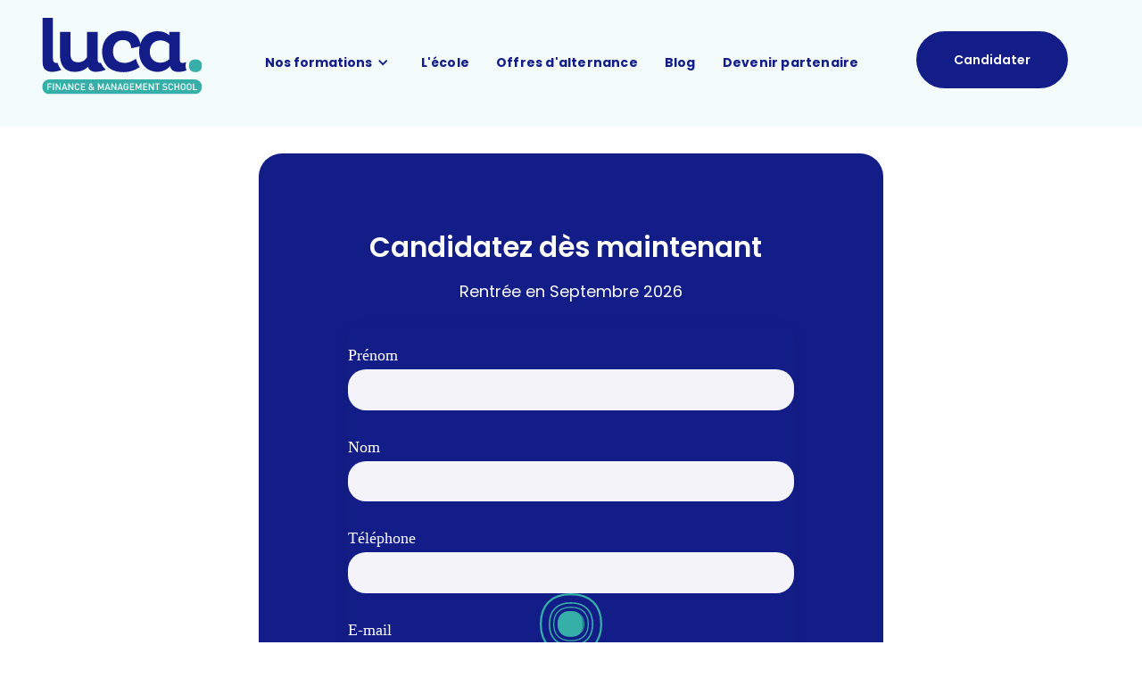

--- FILE ---
content_type: text/html; charset=utf-8
request_url: https://www.luca.school/contactez-nous?note=contact
body_size: 5542
content:
<!DOCTYPE html><!-- This site was created in Webflow. https://webflow.com --><!-- Last Published: Thu Jan 29 2026 15:52:01 GMT+0000 (Coordinated Universal Time) --><html data-wf-domain="www.luca.school" data-wf-page="658ad4b100518a27e2b5c371" data-wf-site="6335917da24a7d76cdfe7123"><head><meta charset="utf-8"/><title>Contact | Luca School</title><meta content="N&#x27;hésitez pas à nous écrire" name="description"/><meta content="Contact | Luca School" property="og:title"/><meta content="N&#x27;hésitez pas à nous écrire" property="og:description"/><meta content="Contact | Luca School" property="twitter:title"/><meta content="N&#x27;hésitez pas à nous écrire" property="twitter:description"/><meta property="og:type" content="website"/><meta content="summary_large_image" name="twitter:card"/><meta content="width=device-width, initial-scale=1" name="viewport"/><meta content="Webflow" name="generator"/><link href="https://cdn.prod.website-files.com/6335917da24a7d76cdfe7123/css/lucaschool.webflow.shared.c385142b3.css" rel="stylesheet" type="text/css" integrity="sha384-w4UUKzWFhjXNCFJP6Q/BUEy+Oxxn1i1DK1rTz4IImx0Z4PqIeOZqS5wwBcCQT+dO" crossorigin="anonymous"/><link href="https://fonts.googleapis.com" rel="preconnect"/><link href="https://fonts.gstatic.com" rel="preconnect" crossorigin="anonymous"/><script src="https://ajax.googleapis.com/ajax/libs/webfont/1.6.26/webfont.js" type="text/javascript"></script><script type="text/javascript">WebFont.load({  google: {    families: ["Lato:100,100italic,300,300italic,400,400italic,700,700italic,900,900italic","Poppins:regular,600,700"]  }});</script><script type="text/javascript">!function(o,c){var n=c.documentElement,t=" w-mod-";n.className+=t+"js",("ontouchstart"in o||o.DocumentTouch&&c instanceof DocumentTouch)&&(n.className+=t+"touch")}(window,document);</script><link href="https://cdn.prod.website-files.com/6335917da24a7d76cdfe7123/6335917ea24a7d4e14fe7174_favicon_luca.png" rel="shortcut icon" type="image/x-icon"/><link href="https://cdn.prod.website-files.com/6335917da24a7d76cdfe7123/6335917ea24a7de5dcfe7177_webclip_luca.png" rel="apple-touch-icon"/><link href="https://www.luca.school/contactez-nous" rel="canonical"/><script type="text/javascript">!function(f,b,e,v,n,t,s){if(f.fbq)return;n=f.fbq=function(){n.callMethod?n.callMethod.apply(n,arguments):n.queue.push(arguments)};if(!f._fbq)f._fbq=n;n.push=n;n.loaded=!0;n.version='2.0';n.agent='plwebflow';n.queue=[];t=b.createElement(e);t.async=!0;t.src=v;s=b.getElementsByTagName(e)[0];s.parentNode.insertBefore(t,s)}(window,document,'script','https://connect.facebook.net/en_US/fbevents.js');fbq('init', '3465164093736344');fbq('track', 'PageView');</script><!-- Google Tag Manager -->
<script>(function(w,d,s,l,i){w[l]=w[l]||[];w[l].push({'gtm.start':
new Date().getTime(),event:'gtm.js'});var f=d.getElementsByTagName(s)[0],
j=d.createElement(s),dl=l!='dataLayer'?'&l='+l:'';j.async=true;j.src=
'https://www.googletagmanager.com/gtm.js?id='+i+dl;f.parentNode.insertBefore(j,f);
})(window,document,'script','dataLayer','GTM-PNTL833K');</script>
<!-- End Google Tag Manager -->

<script>
  document.documentElement.setAttribute('lang', 'fr');
</script><style>
heyflow {
width:100%!important;
}

.close-modal.situe {
    filter: drop-shadow(1px 3px 6px #00000050);
}
</style>

<script src="https://assets.prd.heyflow.com/builder/widget/latest/webview.js"></script></head><body><div><div class="html-embed-4 w-embed w-iframe"><!-- Google Tag Manager (noscript) -->
<noscript><iframe src="https://www.googletagmanager.com/ns.html?id=GTM-PNTL833K"
height="0" width="0" style="display:none;visibility:hidden"></iframe></noscript>
<!-- End Google Tag Manager (noscript) --></div></div><div class="modal-situe"><div class="container-modal situe"><div class="body-modal"><div class="contain-modal"><div class="text-modal"><img src="https://cdn.prod.website-files.com/6335917da24a7d76cdfe7123/6335917ea24a7d063efe716d_map.svg" loading="lazy" width="48" alt="" class="icon-map-modal"/><div class="text-subtitle">Nous situer</div><h3 class="h2-pop-up modal">Une école en plein quartier animé !</h3><p class="paragraph-body-modal">Luca School est situé en <strong>plein coeur</strong> du quartier <strong>le plus animé de Paris, à proximité de Montmartre</strong>. <br/><br/>Odio est molestie fermentum scelerisque molestie. <strong>Ultrices malesuada vitae id nunc</strong>. Maecenas odio massa risus consequat et dui massa eget.</p></div><div class="img-modal"><img src="https://cdn.prod.website-files.com/6335917da24a7d76cdfe7123/6335917ea24a7d5f22fe717a_montmartre.jpg" loading="lazy" alt="" class="image-39"/><img src="https://cdn.prod.website-files.com/6335917da24a7d76cdfe7123/6335917ea24a7da3ebfe715d_logo_a.svg" loading="lazy" alt="" class="logo-a modal"/></div></div><div class="double-button-modal"><a id="CTA_formations-popupdcg" href="/#contact" data-w-id="ce4d1dfc-563c-d86a-b673-03a70b5a7a79" class="button-blue modal w-button">Candidater</a><a id="CTA_formations-popupdcg" href="/demande-de-brochure?note=brochure" class="button-green modal w-button">Demande de brochure</a></div></div><img src="https://cdn.prod.website-files.com/6335917da24a7d76cdfe7123/6335917ea24a7d46a3fe7160_close_modal.svg" loading="lazy" data-w-id="ce4d1dfc-563c-d86a-b673-03a70b5a7a7d" alt="" id="NAV_modal_close" class="close-modal situe"/></div></div><div bind="72e135e9-b880-3ccb-a4e3-eda3a19530cb" class="menu_mobile"><div bind="72e135e9-b880-3ccb-a4e3-eda3a19530cc" class="overlay-links-wrapper"><a href="/luca-school" id="NAV_header_wrapper" bind="72e135e9-b880-3ccb-a4e3-eda3a19530cd" class="nav-item-wrapper w-inline-block"><div bind="72e135e9-b880-3ccb-a4e3-eda3a19530ce" class="nav-link">L&#x27;école</div></a><a href="/nos-offres-emploi" id="NAV_item_wrapper" bind="72e135e9-b880-3ccb-a4e3-eda3a19530d3" class="nav-item-wrapper w-inline-block"><div bind="72e135e9-b880-3ccb-a4e3-eda3a19530d4" class="nav-link">Nos offres d&#x27;emploi</div></a><a href="/devenir-partenaire" bind="408c7ffc-1e13-c755-915e-0244b203b61e" class="nav-item-wrapper w-inline-block"><div bind="408c7ffc-1e13-c755-915e-0244b203b61f" class="nav-link">Recrutez vos alternants !</div></a><div data-hover="false" data-delay="0" class="nav-dropdown w-dropdown"><div class="nav-link w-dropdown-toggle"><div class="w-icon-dropdown-toggle"></div><div>Nos formations</div></div><nav class="dropdown_list w-dropdown-list"><a href="/bts-cg-en-alternance" class="dropdown_link_nav w-dropdown-link">BTS CG</a><a href="/dcg-en-alternance" class="dropdown_link_nav w-dropdown-link">DCG</a><a href="/dscg-en-alternance" class="dropdown_link_nav w-dropdown-link">DSCG</a></nav></div></div><div bind="72e135e9-b880-3ccb-a4e3-eda3a19530d6" class="mobile-overlay-background"></div></div><div class="hero"><div bind="f85c9913-c269-d53a-63b7-48bf41a90ecc" class="header-container w-container"><div bind="f85c9913-c269-d53a-63b7-48bf41a90ecd" class="header-left"><div class="div-block-104"><a id="NAV_header_imglogo_block" href="/" bind="f85c9913-c269-d53a-63b7-48bf41a90ece" class="link-block-10 w-inline-block"><img width="180" height="86" alt="Luca school" src="https://cdn.prod.website-files.com/6335917da24a7d76cdfe7123/6335917ea24a7d3679fe7168_logo.svg" loading="lazy" bind="f85c9913-c269-d53a-63b7-48bf41a90ecf" class="logo-site"/></a><div bind="f85c9913-c269-d53a-63b7-48bf41a90ed0" class="div_link_nav"><div data-delay="0" data-hover="false" id="NAV_dropdown" class="dropdown_nav w-dropdown"><div class="dropdown_toggle-2 w-dropdown-toggle"><div class="w-icon-dropdown-toggle"></div><div>Nos formations</div></div><nav class="dropdown_list-2 w-dropdown-list"><a href="#" class="dropdown_link_nav-2 w-dropdown-link">BTS CG</a><a href="#" class="dropdown_link_nav-2 w-dropdown-link">DCG</a><a href="#" class="dropdown_link_nav-2 w-dropdown-link">DSCG</a></nav></div><div data-delay="0" data-hover="true" data-w-id="e654ad51-1079-d124-7cf1-c477bd6fc089" class="dropdown-wrapper w-dropdown"><div class="dropdown-toggle w-dropdown-toggle"><div class="text-block-36">Nos formations</div><div class="icon-3 dropdown-arrow w-icon-dropdown-toggle"></div></div><nav class="dropdown-column-wrapper-2 w-dropdown-list"><div class="dropdown-pd pd-48px"><div class="w-layout-grid grid-2-columns"><div class="div-block-102"><div class="text-200 bold color-neutral-800 mg-bottom-24px">Comptabilité</div><div class="w-layout-grid grid-1-column dropdown-link-column"><a href="/bts-cg-en-alternance" id="w-node-e654ad51-1079-d124-7cf1-c477bd6fc095-bd6fc075" class="dropdown-link-5 w-dropdown-link">BTS CG en alternance</a><a href="/dcg-en-alternance" class="dropdown-link-5 w-dropdown-link">DCG en alternance</a><a href="/dscg-en-alternance" class="dropdown-link-5 w-dropdown-link">DSCG en alternance</a></div></div></div></div></nav></div><a id="NAV_link_1" href="/luca-school" bind="f85c9913-c269-d53a-63b7-48bf41a90ed1" class="link_nav-2 w-inline-block"><div bind="f85c9913-c269-d53a-63b7-48bf41a90ed2" class="item_link_nav-2">L&#x27;école</div></a><a id="NAV_link_2" href="/nos-offres-emploi" bind="f85c9913-c269-d53a-63b7-48bf41a90ed7" class="link_nav-2 w-inline-block"><div bind="f85c9913-c269-d53a-63b7-48bf41a90ed8" class="item_link_nav-2">Offres d&#x27;alternance</div></a><a id="CTA_link_3" bind="1b51cea9-63ba-804f-9236-dfffa70fabce" href="/blog" class="link_nav-2 w-inline-block"><div bind="1b51cea9-63ba-804f-9236-dfffa70fabcf" class="item_link_nav-2">Blog</div></a><a id="CTA_link_4" href="/devenir-partenaire" bind="1b51cea9-63ba-804f-9236-dfffa70fabce" class="link_nav-2 w-inline-block"><div bind="f85c9913-c269-d53a-63b7-48bf41a90ed8" class="item_link_nav-2">Devenir partenaire</div></a></div><div><a id="CTA_hero" href="/contactez-nous" aria-current="page" class="button-2 hero btn-candidater-page-only w-button w--current">Candidater</a></div></div></div></div><div bind="f078deff-abdb-a210-d87c-8575405eabae" class="header-container-mobile w-container"><div bind="f078deff-abdb-a210-d87c-8575405eabaf" class="header-left"><a id="NAV_header_imglogo" bind="aec0d5e8-e9a9-f6b6-f9ed-a9f5f04d06f0" href="/" class="w-inline-block"><img src="https://cdn.prod.website-files.com/6335917da24a7d76cdfe7123/6335917ea24a7d3679fe7168_logo.svg" loading="lazy" width="180" bind="f078deff-abdb-a210-d87c-8575405eabb0" alt="Luca school" class="logo-site"/></a><a id="NAV_header_menumobile" bind="f078deff-abdb-a210-d87c-8575405eabb1" href="#" class="button_nav_mobile w-inline-block"><div bind="f078deff-abdb-a210-d87c-8575405eabb2" class="hamburger-top"></div><div bind="f078deff-abdb-a210-d87c-8575405eabb3" class="hamburger-middle"></div><div bind="f078deff-abdb-a210-d87c-8575405eabb4" class="hamburger-bottom"></div></a></div></div></div><div class="formulaire"><div class="container-formulaire w-container"><div class="div-formulaire-contact"><h2 class="h2-pop-up blanc form">Candidatez dès maintenant</h2><p id="text-block-3" class="paragraph-4">Rentrée en Septembre 2026</p><div class="spacer"></div><div bind="f8bb90b0-7935-6cc6-1749-18699c0f0233" class="form-heyflow w-embed"><heyflow-wrapper flow-id="lucaschool-candidature" dynamic-height style-config='{"width": "100%"}'></heyflow-wrapper></div><img src="https://cdn.prod.website-files.com/6335917da24a7d76cdfe7123/6335917ea24a7d98d2fe7161_rond_from-5.svg" loading="lazy" data-w-id="f8bb90b0-7935-6cc6-1749-18699c0f0234" alt="" class="image-33"/><img src="https://cdn.prod.website-files.com/6335917da24a7d76cdfe7123/6335917ea24a7d98d2fe7161_rond_from-5.svg" loading="lazy" data-w-id="f8bb90b0-7935-6cc6-1749-18699c0f0235" alt="" class="image-32"/><img src="https://cdn.prod.website-files.com/6335917da24a7d76cdfe7123/6335917ea24a7d98d2fe7161_rond_from-5.svg" loading="lazy" data-w-id="f8bb90b0-7935-6cc6-1749-18699c0f0236" alt="" class="image-35"/><img src="https://cdn.prod.website-files.com/6335917da24a7d76cdfe7123/6335917ea24a7d98d2fe7161_rond_from-5.svg" loading="lazy" data-w-id="f8bb90b0-7935-6cc6-1749-18699c0f0237" alt="" class="image-31"/><img src="https://cdn.prod.website-files.com/6335917da24a7d76cdfe7123/6335917ea24a7d88fdfe7165_rond_from-6.svg" loading="lazy" data-w-id="f8bb90b0-7935-6cc6-1749-18699c0f0238" alt="" class="image-30"/><img src="https://cdn.prod.website-files.com/6335917da24a7d76cdfe7123/6335917ea24a7d88fdfe7165_rond_from-6.svg" loading="lazy" data-w-id="f8bb90b0-7935-6cc6-1749-18699c0f0239" alt="" class="image-29"/><img src="https://cdn.prod.website-files.com/6335917da24a7d76cdfe7123/6335917ea24a7d88fdfe7165_rond_from-6.svg" loading="lazy" data-w-id="f8bb90b0-7935-6cc6-1749-18699c0f023a" alt="" class="image-34"/></div></div></div><div bind="7073691e-cf72-1e63-4730-4a38f836a4ef" class="footer"><div bind="7073691e-cf72-1e63-4730-4a38f836a4f0" data-w-id="7073691e-cf72-1e63-4730-4a38f836a4f0" class="footer-container w-container"><div bind="7073691e-cf72-1e63-4730-4a38f836a4f1" class="w-layout-grid grid-footer"><div bind="7073691e-cf72-1e63-4730-4a38f836a4f2" id="w-node-_7073691e-cf72-1e63-4730-4a38f836a4f2-f836a4ef" class="div-footer-left"><h2 bind="7073691e-cf72-1e63-4730-4a38f836a4f3" class="h4-footer">École de <span bind="7073691e-cf72-1e63-4730-4a38f836a4f5" class="text-span-5">formation en alternance</span><br/>sur les métiers de la <span bind="7073691e-cf72-1e63-4730-4a38f836a4f9" class="text-span-6">comptabilité</span>.</h2></div><div bind="7073691e-cf72-1e63-4730-4a38f836a4fc" id="w-node-_7073691e-cf72-1e63-4730-4a38f836a4fc-f836a4ef" class="div-footer-center"><a id="NAV_footer_imglogo" bind="7073691e-cf72-1e63-4730-4a38f836a4fd" href="/" class="w-inline-block"><img src="https://cdn.prod.website-files.com/6335917da24a7d76cdfe7123/6335917ea24a7d3679fe7168_logo.svg" loading="lazy" width="180" bind="7073691e-cf72-1e63-4730-4a38f836a4fe" alt="Logo de Luca School" class="logo-footer"/></a></div><div bind="7073691e-cf72-1e63-4730-4a38f836a4ff" id="w-node-_7073691e-cf72-1e63-4730-4a38f836a4ff-f836a4ef" class="div-footer-right"><div class="div-block-51"><a id="RES_footer_imglogofacebook" bind="7073691e-cf72-1e63-4730-4a38f836a500" href="https://www.facebook.com/lucafmschool" target="_blank" class="facebook w-inline-block"><img src="https://cdn.prod.website-files.com/6335917da24a7d76cdfe7123/6335917ea24a7d3a04fe71a4_facebook.svg" loading="lazy" width="26" bind="7073691e-cf72-1e63-4730-4a38f836a501" alt="Logo de Facebook" class="logo_social_media"/></a><a id="RES_footer_imglogoinstagram" bind="7073691e-cf72-1e63-4730-4a38f836a502" href="https://www.instagram.com/lucafmschool/" target="_blank" class="instagram w-inline-block"><img src="https://cdn.prod.website-files.com/6335917da24a7d76cdfe7123/6335917ea24a7d5220fe71a6_instagram.svg" loading="lazy" width="26" bind="7073691e-cf72-1e63-4730-4a38f836a503" alt="Logo d&#x27;Instagram" class="logo_social_media"/></a><a id="RES_footer_imglogotiktok" bind="7073691e-cf72-1e63-4730-4a38f836a504" href="#" class="tiktok w-inline-block"><img src="https://cdn.prod.website-files.com/6335917da24a7d76cdfe7123/6335917ea24a7d7925fe71a5_tiktok.svg" loading="lazy" width="26" bind="7073691e-cf72-1e63-4730-4a38f836a505" alt="tiktok" class="logo_social_media"/></a><a id="RES_footer_imglogolinkedin" bind="7073691e-cf72-1e63-4730-4a38f836a506" href="https://linkedin.com/company/luca-finance-management-school/" target="_blank" class="linkedin w-inline-block"><img src="https://cdn.prod.website-files.com/6335917da24a7d76cdfe7123/6335917ea24a7d42c8fe71a3_linkedin.svg" loading="lazy" width="26" bind="7073691e-cf72-1e63-4730-4a38f836a507" alt="Logo de LinkedIn" class="logo_social_media"/></a></div><div><ul role="list" class="list-footer w-list-unstyled"><li class="list-item-footer"><img src="https://cdn.prod.website-files.com/6335917da24a7d76cdfe7123/6335917ea24a7d1126fe716e_envelop.svg" loading="lazy" width="20" height="16" alt="" class="image-2"/><a id="CTA_footer_nous_contacter" href="/contactez-nous?note=contact" class="link-contact w-inline-block"><div class="link-footer-right-2">Nous contacter</div></a></li><li class="list-item-footer"><img src="https://cdn.prod.website-files.com/6335917da24a7d76cdfe7123/636b9ddb10cbdd22e48ee74e_phone.svg" loading="lazy" width="24" height="24" alt="" class="image-2"/><a id="CTA_footer_numero" href="/contactez-nous?note=contact" class="link-contact tel w-inline-block"><div class="link-footer-right-2">01 89 16 59 16</div></a></li><li class="list-item-footer"><img src="https://cdn.prod.website-files.com/6335917da24a7d76cdfe7123/6335917ea24a7d063efe716d_map.svg" loading="lazy" width="24" height="24" alt="" class="image-2"/><a id="CTA_footer_adresse" href="/contactez-nous?note=contact" class="link-contact w-inline-block"><div class="link-footer-right-2">210 Quai de Jemmapes,<br/>75010 Paris</div></a></li></ul></div></div></div></div><div bind="7073691e-cf72-1e63-4730-4a38f836a508" data-w-id="7073691e-cf72-1e63-4730-4a38f836a508" class="link-footer-bottom"><a id="NAV_footer_1" bind="7073691e-cf72-1e63-4730-4a38f836a509" href="/mentions-legales" class="link-block-4 w-inline-block"><div bind="7073691e-cf72-1e63-4730-4a38f836a50a" class="link_footer">Mentions légales </div></a><div bind="7073691e-cf72-1e63-4730-4a38f836a50c" class="tiret"> - </div><a id="NAV_footer_2" bind="7073691e-cf72-1e63-4730-4a38f836a50e" href="/politique-de-confidentialite" class="link-block-3 w-inline-block"><div bind="7073691e-cf72-1e63-4730-4a38f836a50f" class="link_footer">Politique de confidentialité</div></a><div bind="7073691e-cf72-1e63-4730-4a38f836a50c" class="tiret"> - </div><a id="NAV_footer_3" bind="7073691e-cf72-1e63-4730-4a38f836a50e" href="https://cdn.prod.website-files.com/6335917da24a7d76cdfe7123/666ff83fc3072c0913f4ac02_CGV-Luca.pdf" target="_blank" class="link-block-3 w-inline-block"><div bind="7073691e-cf72-1e63-4730-4a38f836a50f" class="link_footer">CGV</div></a><div bind="7073691e-cf72-1e63-4730-4a38f836a50c" class="tiret"> - </div><a id="NAV_footer_4" href="https://www.inserjeunes.education.gouv.fr/diffusion/formation?formation=BTS%2431408%24BTS&amp;niveau=BTS&amp;modalite=apprentissage" target="_blank" class="link-block-3 w-inline-block"><div bind="7073691e-cf72-1e63-4730-4a38f836a50f" class="link_footer">Inserjeunes</div></a><div bind="7073691e-cf72-1e63-4730-4a38f836a50c" class="tiret"> - </div><a id="NAV_footer_5" href="https://cdn.prod.website-files.com/6335917da24a7d76cdfe7123/67d1aaa4c527c708a6500552_Indicateurs%20de%20Re%CC%81sultat.pdf" target="_blank" class="link-block-9 w-inline-block"><div bind="7073691e-cf72-1e63-4730-4a38f836a50f" class="link_footer">Indicateurs de résultat</div></a></div></div><script src="https://d3e54v103j8qbb.cloudfront.net/js/jquery-3.5.1.min.dc5e7f18c8.js?site=6335917da24a7d76cdfe7123" type="text/javascript" integrity="sha256-9/aliU8dGd2tb6OSsuzixeV4y/faTqgFtohetphbbj0=" crossorigin="anonymous"></script><script src="https://cdn.prod.website-files.com/6335917da24a7d76cdfe7123/js/webflow.schunk.36b8fb49256177c8.js" type="text/javascript" integrity="sha384-4abIlA5/v7XaW1HMXKBgnUuhnjBYJ/Z9C1OSg4OhmVw9O3QeHJ/qJqFBERCDPv7G" crossorigin="anonymous"></script><script src="https://cdn.prod.website-files.com/6335917da24a7d76cdfe7123/js/webflow.schunk.73e1f417089bac11.js" type="text/javascript" integrity="sha384-OFwBq80lPk6U4BJL5SVm2VNCr8Wuug1VGfyuey0L9wp/TJxgbKSoRnWeThxrMiTg" crossorigin="anonymous"></script><script src="https://cdn.prod.website-files.com/6335917da24a7d76cdfe7123/js/webflow.258ed538.78a08066c6d35667.js" type="text/javascript" integrity="sha384-OeSos/h+2I04aMOXMIhJUa7eda9Lnu0galU9VSaahLqL1LjtmStUU1pmQxn/4rU8" crossorigin="anonymous"></script><script>
window.axeptioSettings = {
  clientId: "685fadb62b162c67ec5f3716",
  cookiesVersion: "luca-fr-EU",
};
 
(function(d, s) {
  var t = d.getElementsByTagName(s)[0], e = d.createElement(s);
  e.async = true; e.src = "//static.axept.io/sdk.js";
  t.parentNode.insertBefore(e, t);
})(document, "script");
</script></body></html>

--- FILE ---
content_type: text/html
request_url: https://mini-serve.prd.heyflow.com/lucaschool-candidature
body_size: 5693
content:
<!DOCTYPE html>
<html lang=en dir="ltr">

<head>
  <link href="https://fonts.heyflow.cloud" rel="preconnect">
  <link href="https://assets.prd.heyflow.com" rel="preconnect">
  <link href="https://assets.prd.heyflow.com/flows/lucaschool-candidature/www/dist/flow-BDG_5DBr.css" rel="preload" as="style" data-is-heyflow-style="true">

	<meta name="viewport" content="width=device-width, initial-scale=1.0" />
	<meta charset="utf-8">

	<script id="window-props" type='text/javascript'>
		window.currentlyMounting = "lucaschool-candidature";
		window.heyflow = {
			...window.heyflow,
			[window.currentlyMounting]: {
				runtime: {},
				constants:{},
				integration: {}
			},
		};
	</script>

	<link rel="shortcut icon" href="https://assets.prd.heyflow.com/flows/lucaschool-candidature/www/assets/5b23bf76-e556-4ee9-8552-49058c89ece4.png">
	<link rel="icon" href="https://assets.prd.heyflow.com/flows/lucaschool-candidature/www/assets/5b23bf76-e556-4ee9-8552-49058c89ece4.png" sizes="16x16 32x32 64x64" type="image/png">
	<meta name="description" content="" />
	<meta property="og:type" content="website" />
	<meta property="og:title" content="lucaschool-candidature" />
	<meta property="og:description" content="Built with Heyflow" />
	<meta property="og:image" content="https://assets.prd.heyflow.com/builder/meta-image/default.png" />
	<meta name="twitter:card" content="summary_large_image" />
	<meta name="twitter:title" content="lucaschool-candidature" />
	<meta name="twitter:description" content="Built with Heyflow" />
	<meta name="twitter:image" content="https://assets.prd.heyflow.com/builder/meta-image/default.png" />


<!-- CUSTOM LINKS -->

	<!-- FONTS -->
	<link href="https://fonts.heyflow.cloud/css?family=Open+Sans:300,400,500,600,700,800|Alata:300,400,500,600,700,800&display=swap" rel="preload" as="style" onload="this.onload=null;this.rel='stylesheet'">
	<noscript><link href="https://fonts.heyflow.cloud/css?family=Open+Sans:300,400,500,600,700,800|Alata:300,400,500,600,700,800&display=swap" rel="stylesheet"></noscript>

<!-- HANDLE IMAGE LOADING ERROR -->
<script type="text/javascript">
	function onImageLoadError(imgElement) {
		const parent = imgElement.parentNode;

		if (parent.tagName === 'PICTURE' && parent.children.length > 1) {
			parent.firstElementChild.remove();
		}
	}
</script>


	<title>lucaschool-candidature</title>

	<script>
		
	</script>
	
	<script>
	  window.dataLayer = window.dataLayer || [];
	  window.dataLayer.push({
	    FLOW_ID: "lucaschool-candidature",
	    
	    
	  });
	</script>
	

	<script type="text/javascript">
	  var windowConstants = window.heyflow[window.currentlyMounting].constants;
	
		windowConstants.STATIC_URL = "https://assets.prd.heyflow.com/builder"
	  windowConstants.API_ENDPOINT = "https://api.prd.heyflow.com";
	  windowConstants.RESPONSE_API = "heyflow";
	  windowConstants.ENV = "BUILD";
	  windowConstants.MODULES_URL = "https://modules.prd.heyflow.com";
		windowConstants.HAS_CUSTOM_CODE = true
	
		
	  windowConstants.PASS_QS = true;
	  windowConstants.PASS_QS_RX = ".+";
	  
	  
		
	  windowConstants.PUSH_DL = true;
	  
	  
	  
	  
	
	  windowConstants.FLOW_ID = "lucaschool-candidature";
	  windowConstants.TITLE = "lucaschool-candidature";
	
	  windowConstants.STYLES = {
	        'width-narrow': '400px',
	        'width-mid': '800px',
	        'width-wide': '1200px',
	        'width-mobile': '540px',
	        'mc-option-base-width': '140px',
	        'mc-picture-option-space-between': '10px',
	        'mc-picture-option-base-width': '180px',
	        'header-avatar-size': '100px',
	        'header-avatar-size-mobile': '60px',
	        'screen-scroll-behavior': 'smooth',
	  }
	
		windowConstants.FEATURES = {
	        'removeBranding': true,
	        'advancedClientTracking': undefined,
	        'enhancedConversion': undefined,
	        'disablePreventHeadlessSubmits': false,
	        'forceVirtualRouting': false,
	  }
	
		windowConstants.RULES = [{"conditionalStatements":[{"condition":{"and":[]},"action":{"type":"navigate-next"}}],"metadata":{"originScreenID":"start","isDefaultScreenRule":true},"priority":10000,"title":"Default Rule for start","triggers":[],"createdAt":{"_seconds":1766137058,"_nanoseconds":715000000},"updatedAt":{"_seconds":1766137058,"_nanoseconds":715000000},"id":"h3lmgax1GHCArUyqkqq8"}];
	
		windowConstants.TRACKING_VERSION = 0;
		windowConstants.IS_V2_VISUAL_BLOCKS_ENABLED = true;
		windowConstants.IS_V2_INPUT_BLOCKS_ENABLED = true;
		windowConstants.IS_V2_COMPLEX_BLOCKS_ENABLED = true;
		windowConstants.IS_PERFORMANCE_METRICS_ENABLED = true;
		
		
		
		windowConstants.WIDGET_VERSION = "5.9.1";
		
		
		windowConstants.VARIANT_ID = "VCHZfTWCsCtXh01KWXaF";
		windowConstants.HEYFLOW_TRACKING_ENDPOINT = "https://functions.prd.heyflow.com/gnikcart";
		windowConstants.FLOWS_ASSETS_BUCKET_BASEURL = "https://assets.prd.heyflow.com/flows";
		windowConstants.FLOW_BUCKET_URL = "https://assets.prd.heyflow.com/flows/lucaschool-candidature";
		windowConstants.ASSETS_URL = "https://assets.prd.heyflow.com/flows/lucaschool-candidature/www";
		windowConstants.STRIPE_PUBLIC_KEY="pk_live_HlUYFuKvfheBVivGuZ0S9jjb00gpr225ol";
		windowConstants.GOOGLE_MAPS_PLACES_API_KEY="";
	</script>
	
  <link href="https://assets.prd.heyflow.com/flows/lucaschool-candidature/www/dist/flow-BDG_5DBr.css" rel="stylesheet">
  <script src="https://assets.prd.heyflow.com/flows/lucaschool-candidature/www/dist/vendor.chunk-B2qd7Q-r.js" type="module" defer data-is-heyflow-script="true"></script>
  <script src="https://assets.prd.heyflow.com/flows/lucaschool-candidature/www/dist/flow-CyeW-6kt.js" type="module" defer data-is-heyflow-script="true"></script>
  <script src="https://assets.prd.heyflow.com/flows/lucaschool-candidature/www/dist/custom-code-ZWE0NTg1.js" type="module" defer data-is-heyflow-script="true"></script>
</head>
<body>


	<header>
	<div data-behaviour="sticky" style="display:none;" id="template-header">
		<div class="block-content elements-container elements-v1-container "
		>
			<div style=" "
					 class="elements-container-inner "
					 data-type="template-blocks-container">
			</div>
		</div>	</div>
</header>

<div data-id="heyflow-main" class="main ">
	<form method="POST" data-id="heyflow-form" id="lucaschool-candidature" novalidate>
			<section
				id="start"
				name="start"
				data-type="user"
				class="visible"
				
				
				
				
				>
					<div class="block  " style=" background-color:none;" data-blocktype="input" data-blockid="id-745e76e1">
						
						<div
							class="block-content input-box input-block inner-mid show-error-on-nav"
							
							id="id-745e76e1-container"
						>
								
						      <div
						        data-block-id="id-745e76e1"
						        data-config='{"blockName":"input","blockId":"id-745e76e1","blockStyle":"background-color:none;","blockType":"input","inputType":"text","placeholder":"","autocomplete":false,"datalist":["Option 1","Option 2"],"label":"Prénom","inputClass":"","prefix":"","paddingBottom":20,"id":"id-745e76e1","required":true,"nativeAutocomplete":"off","name":"input","presetID":"input-default","autofocus":false,"type":"input","paddingTop":20,"hideLabel":false,"trim":true,"errorMessage":"Please specify an answer","style":"","pattern":"","class":"inner-mid show-error-on-nav","suffix":"","systemLabel":"","legacySpacingStyle":"padding-top:20px; padding-bottom:20px; ","isRequired":true,"isSensitive":false,"legacyClass":"","autocompleteOptions":["Option 1","Option 2"],"outerClassName":"inner-mid show-error-on-nav","autoFocus":false}'
						        data-hydration-root="true"
						      ><div style="padding-top:20px;padding-bottom:20px"><label for="id-745e76e1">Prénom</label><div class="input validated"><div class="input-inner"><div class="input-wrapper"><input type="text" id="id-745e76e1" data-type="input" data-label="Prénom" required="" data-initial-required="true" data-variable="" data-is-react-input="true" name="id-745e76e1" placeholder="" pattern="" autoComplete="off" data-trim="true" data-autocomplete="false" data-selector="input" class="" value=""/></div><div class="status-indicator"><div class="icon-check-mark"><svg width="20" height="20" viewBox="0 0 20 20" fill="none" xmlns="http://www.w3.org/2000/svg"><path d="M10 0C4.48 0 0 4.48 0 10C0 15.52 4.48 20 10 20C15.52 20 20 15.52 20 10C20 4.48 15.52 0 10 0ZM8 15L3 10L4.41 8.59L8 12.17L15.59 4.58L17 6L8 15Z" fill="currentColor"></path></svg></div><div class="icon-x-mark"><svg width="20" height="20" viewBox="0 0 20 20" fill="none" xmlns="http://www.w3.org/2000/svg"><path d="M10 0C4.48 0 0 4.48 0 10C0 15.52 4.48 20 10 20C15.52 20 20 15.52 20 10C20 4.48 15.52 0 10 0ZM14.7 13.3L13.3 14.7L10 11.4L6.7 14.7L5.3 13.3L8.6 10L5.3 6.7L6.7 5.3L10 8.6L13.3 5.3L14.7 6.7L11.4 10L14.7 13.3Z" fill="currentColor"></path></svg></div><div class="icon-spinner"><svg width="24" height="24" viewBox="0 0 24 24" fill="none" xmlns="http://www.w3.org/2000/svg"><path d="M12 2V6" stroke="currentColor" stroke-width="2" stroke-linecap="round" stroke-linejoin="round"><animateTransform attributeName="transform" attributeType="XML" type="rotate" from="0 12 12" to="360 12 12" dur="1s" repeatCount="indefinite"></animateTransform></path><path d="M12 18V22" stroke="currentColor" stroke-width="2" stroke-linecap="round" stroke-linejoin="round" opacity="0.3"></path><path d="M4.93 4.93L7.76 7.76" stroke="currentColor" stroke-width="2" stroke-linecap="round" stroke-linejoin="round" opacity="0.3"></path><path d="M16.24 16.24L19.07 19.07" stroke="currentColor" stroke-width="2" stroke-linecap="round" stroke-linejoin="round" opacity="0.3"></path><path d="M2 12H6" stroke="currentColor" stroke-width="2" stroke-linecap="round" stroke-linejoin="round" opacity="0.3"></path><path d="M18 12H22" stroke="currentColor" stroke-width="2" stroke-linecap="round" stroke-linejoin="round" opacity="0.3"></path><path d="M4.93 19.07L7.76 16.24" stroke="currentColor" stroke-width="2" stroke-linecap="round" stroke-linejoin="round" opacity="0.3"></path><path d="M16.24 7.76L19.07 4.93" stroke="currentColor" stroke-width="2" stroke-linecap="round" stroke-linejoin="round" opacity="0.3"></path></svg></div></div></div><div class="error-box"><svg width="24" height="24" viewBox="0 0 24 24" fill="none" xmlns="http://www.w3.org/2000/svg"><path d="M18 6L6 18" stroke="currentColor" stroke-width="2" stroke-linecap="round" stroke-linejoin="round"></path><path d="M6 6L18 18" stroke="currentColor" stroke-width="2" stroke-linecap="round" stroke-linejoin="round"></path></svg><span class="text">Please specify an answer</span></div></div></div></div>
						    
						</div></div>		<div class="block  " style=" " data-blocktype="input" data-blockid="id-481da3a6">
						
						<div
							class="block-content input-box input-block inner-mid show-error-on-nav"
							
							id="id-481da3a6-container"
						>
								
						      <div
						        data-block-id="id-481da3a6"
						        data-config='{"blockName":"input","blockId":"id-481da3a6","blockType":"input","style":"","prefix":"","autocomplete":false,"suffix":"","nativeAutocomplete":"off","systemLabel":"","trim":true,"autofocus":false,"required":true,"class":"inner-mid show-error-on-nav","inputType":"text","datalist":["Option 1","Option 2"],"placeholder":"","id":"id-481da3a6","inputClass":"","hideLabel":false,"errorMessage":"Veuillez renseigner un nom","paddingTop":"10","type":"input","name":"input","presetID":"input-default","pattern":"","paddingBottom":20,"label":"Nom","legacySpacingStyle":"padding-top:10px; padding-bottom:20px; ","isRequired":true,"isSensitive":false,"legacyClass":"","autocompleteOptions":["Option 1","Option 2"],"outerClassName":"inner-mid show-error-on-nav","autoFocus":false}'
						        data-hydration-root="true"
						      ><div style="padding-top:10px;padding-bottom:20px"><label for="id-481da3a6">Nom</label><div class="input validated"><div class="input-inner"><div class="input-wrapper"><input type="text" id="id-481da3a6" data-type="input" data-label="Nom" required="" data-initial-required="true" data-variable="" data-is-react-input="true" name="id-481da3a6" placeholder="" pattern="" autoComplete="off" data-trim="true" data-autocomplete="false" data-selector="input" class="" value=""/></div><div class="status-indicator"><div class="icon-check-mark"><svg width="20" height="20" viewBox="0 0 20 20" fill="none" xmlns="http://www.w3.org/2000/svg"><path d="M10 0C4.48 0 0 4.48 0 10C0 15.52 4.48 20 10 20C15.52 20 20 15.52 20 10C20 4.48 15.52 0 10 0ZM8 15L3 10L4.41 8.59L8 12.17L15.59 4.58L17 6L8 15Z" fill="currentColor"></path></svg></div><div class="icon-x-mark"><svg width="20" height="20" viewBox="0 0 20 20" fill="none" xmlns="http://www.w3.org/2000/svg"><path d="M10 0C4.48 0 0 4.48 0 10C0 15.52 4.48 20 10 20C15.52 20 20 15.52 20 10C20 4.48 15.52 0 10 0ZM14.7 13.3L13.3 14.7L10 11.4L6.7 14.7L5.3 13.3L8.6 10L5.3 6.7L6.7 5.3L10 8.6L13.3 5.3L14.7 6.7L11.4 10L14.7 13.3Z" fill="currentColor"></path></svg></div><div class="icon-spinner"><svg width="24" height="24" viewBox="0 0 24 24" fill="none" xmlns="http://www.w3.org/2000/svg"><path d="M12 2V6" stroke="currentColor" stroke-width="2" stroke-linecap="round" stroke-linejoin="round"><animateTransform attributeName="transform" attributeType="XML" type="rotate" from="0 12 12" to="360 12 12" dur="1s" repeatCount="indefinite"></animateTransform></path><path d="M12 18V22" stroke="currentColor" stroke-width="2" stroke-linecap="round" stroke-linejoin="round" opacity="0.3"></path><path d="M4.93 4.93L7.76 7.76" stroke="currentColor" stroke-width="2" stroke-linecap="round" stroke-linejoin="round" opacity="0.3"></path><path d="M16.24 16.24L19.07 19.07" stroke="currentColor" stroke-width="2" stroke-linecap="round" stroke-linejoin="round" opacity="0.3"></path><path d="M2 12H6" stroke="currentColor" stroke-width="2" stroke-linecap="round" stroke-linejoin="round" opacity="0.3"></path><path d="M18 12H22" stroke="currentColor" stroke-width="2" stroke-linecap="round" stroke-linejoin="round" opacity="0.3"></path><path d="M4.93 19.07L7.76 16.24" stroke="currentColor" stroke-width="2" stroke-linecap="round" stroke-linejoin="round" opacity="0.3"></path><path d="M16.24 7.76L19.07 4.93" stroke="currentColor" stroke-width="2" stroke-linecap="round" stroke-linejoin="round" opacity="0.3"></path></svg></div></div></div><div class="error-box"><svg width="24" height="24" viewBox="0 0 24 24" fill="none" xmlns="http://www.w3.org/2000/svg"><path d="M18 6L6 18" stroke="currentColor" stroke-width="2" stroke-linecap="round" stroke-linejoin="round"></path><path d="M6 6L18 18" stroke="currentColor" stroke-width="2" stroke-linecap="round" stroke-linejoin="round"></path></svg><span class="text">Veuillez renseigner un nom</span></div></div></div></div>
						    
						</div></div>		<div class="block  " style=" " data-blocktype="input" data-blockid="id-f2efc890">
						
						<div
							class="block-content input-box input-block inner-mid show-error-on-nav"
							
							id="id-f2efc890-container"
						>
								
						      <div
						        data-block-id="id-f2efc890"
						        data-config='{"blockName":"input","blockId":"id-f2efc890","blockType":"input","pattern":"","style":"","required":true,"nativeAutocomplete":"off","id":"id-f2efc890","autocomplete":false,"suffix":"","inputClass":"","datalist":["Option 1","Option 2"],"trim":true,"placeholder":"","systemLabel":"","type":"input","prefix":"","hideLabel":false,"paddingTop":"10","errorMessage":"Veuillez renseigner un téléphone","presetID":"input-default","autofocus":false,"label":"Téléphone","paddingBottom":20,"name":"input","class":"inner-mid show-error-on-nav","inputType":"text","legacySpacingStyle":"padding-top:10px; padding-bottom:20px; ","isRequired":true,"isSensitive":false,"legacyClass":"","autocompleteOptions":["Option 1","Option 2"],"outerClassName":"inner-mid show-error-on-nav","autoFocus":false}'
						        data-hydration-root="true"
						      ><div style="padding-top:10px;padding-bottom:20px"><label for="id-f2efc890">Téléphone</label><div class="input validated"><div class="input-inner"><div class="input-wrapper"><input type="text" id="id-f2efc890" data-type="input" data-label="Téléphone" required="" data-initial-required="true" data-variable="" data-is-react-input="true" name="id-f2efc890" placeholder="" pattern="" autoComplete="off" data-trim="true" data-autocomplete="false" data-selector="input" class="" value=""/></div><div class="status-indicator"><div class="icon-check-mark"><svg width="20" height="20" viewBox="0 0 20 20" fill="none" xmlns="http://www.w3.org/2000/svg"><path d="M10 0C4.48 0 0 4.48 0 10C0 15.52 4.48 20 10 20C15.52 20 20 15.52 20 10C20 4.48 15.52 0 10 0ZM8 15L3 10L4.41 8.59L8 12.17L15.59 4.58L17 6L8 15Z" fill="currentColor"></path></svg></div><div class="icon-x-mark"><svg width="20" height="20" viewBox="0 0 20 20" fill="none" xmlns="http://www.w3.org/2000/svg"><path d="M10 0C4.48 0 0 4.48 0 10C0 15.52 4.48 20 10 20C15.52 20 20 15.52 20 10C20 4.48 15.52 0 10 0ZM14.7 13.3L13.3 14.7L10 11.4L6.7 14.7L5.3 13.3L8.6 10L5.3 6.7L6.7 5.3L10 8.6L13.3 5.3L14.7 6.7L11.4 10L14.7 13.3Z" fill="currentColor"></path></svg></div><div class="icon-spinner"><svg width="24" height="24" viewBox="0 0 24 24" fill="none" xmlns="http://www.w3.org/2000/svg"><path d="M12 2V6" stroke="currentColor" stroke-width="2" stroke-linecap="round" stroke-linejoin="round"><animateTransform attributeName="transform" attributeType="XML" type="rotate" from="0 12 12" to="360 12 12" dur="1s" repeatCount="indefinite"></animateTransform></path><path d="M12 18V22" stroke="currentColor" stroke-width="2" stroke-linecap="round" stroke-linejoin="round" opacity="0.3"></path><path d="M4.93 4.93L7.76 7.76" stroke="currentColor" stroke-width="2" stroke-linecap="round" stroke-linejoin="round" opacity="0.3"></path><path d="M16.24 16.24L19.07 19.07" stroke="currentColor" stroke-width="2" stroke-linecap="round" stroke-linejoin="round" opacity="0.3"></path><path d="M2 12H6" stroke="currentColor" stroke-width="2" stroke-linecap="round" stroke-linejoin="round" opacity="0.3"></path><path d="M18 12H22" stroke="currentColor" stroke-width="2" stroke-linecap="round" stroke-linejoin="round" opacity="0.3"></path><path d="M4.93 19.07L7.76 16.24" stroke="currentColor" stroke-width="2" stroke-linecap="round" stroke-linejoin="round" opacity="0.3"></path><path d="M16.24 7.76L19.07 4.93" stroke="currentColor" stroke-width="2" stroke-linecap="round" stroke-linejoin="round" opacity="0.3"></path></svg></div></div></div><div class="error-box"><svg width="24" height="24" viewBox="0 0 24 24" fill="none" xmlns="http://www.w3.org/2000/svg"><path d="M18 6L6 18" stroke="currentColor" stroke-width="2" stroke-linecap="round" stroke-linejoin="round"></path><path d="M6 6L18 18" stroke="currentColor" stroke-width="2" stroke-linecap="round" stroke-linejoin="round"></path></svg><span class="text">Veuillez renseigner un téléphone</span></div></div></div></div>
						    
						</div></div>		<div class="block  " style=" " data-blocktype="input" data-blockid="id-9c6de201">
						
						<div
							class="block-content input-box input-block inner-mid show-error-on-nav"
							
							id="id-9c6de201-container"
						>
								
						      <div
						        data-block-id="id-9c6de201"
						        data-config='{"blockName":"input","blockId":"id-9c6de201","blockType":"input","id":"id-9c6de201","presetID":"input-default","name":"input","prefix":"","inputClass":"","hideLabel":false,"autofocus":false,"label":"E-mail","class":"inner-mid show-error-on-nav","style":"","required":true,"paddingTop":"10","nativeAutocomplete":"off","paddingBottom":20,"autocomplete":false,"suffix":"","trim":true,"type":"input","placeholder":"","datalist":["Option 1","Option 2"],"systemLabel":"","pattern":"^\\S+@\\S+\\.\\S+$","errorMessage":"Veuillez renseigner un e-mail valide","inputType":"text","legacySpacingStyle":"padding-top:10px; padding-bottom:20px; ","isRequired":true,"isSensitive":false,"legacyClass":"","autocompleteOptions":["Option 1","Option 2"],"outerClassName":"inner-mid show-error-on-nav","autoFocus":false}'
						        data-hydration-root="true"
						      ><div style="padding-top:10px;padding-bottom:20px"><label for="id-9c6de201">E-mail</label><div class="input validated"><div class="input-inner"><div class="input-wrapper"><input type="text" id="id-9c6de201" data-type="input" data-label="E-mail" required="" data-initial-required="true" data-variable="" data-is-react-input="true" name="id-9c6de201" placeholder="" pattern="^\S+@\S+\.\S+$" autoComplete="off" data-trim="true" data-autocomplete="false" data-selector="input" class="" value=""/></div><div class="status-indicator"><div class="icon-check-mark"><svg width="20" height="20" viewBox="0 0 20 20" fill="none" xmlns="http://www.w3.org/2000/svg"><path d="M10 0C4.48 0 0 4.48 0 10C0 15.52 4.48 20 10 20C15.52 20 20 15.52 20 10C20 4.48 15.52 0 10 0ZM8 15L3 10L4.41 8.59L8 12.17L15.59 4.58L17 6L8 15Z" fill="currentColor"></path></svg></div><div class="icon-x-mark"><svg width="20" height="20" viewBox="0 0 20 20" fill="none" xmlns="http://www.w3.org/2000/svg"><path d="M10 0C4.48 0 0 4.48 0 10C0 15.52 4.48 20 10 20C15.52 20 20 15.52 20 10C20 4.48 15.52 0 10 0ZM14.7 13.3L13.3 14.7L10 11.4L6.7 14.7L5.3 13.3L8.6 10L5.3 6.7L6.7 5.3L10 8.6L13.3 5.3L14.7 6.7L11.4 10L14.7 13.3Z" fill="currentColor"></path></svg></div><div class="icon-spinner"><svg width="24" height="24" viewBox="0 0 24 24" fill="none" xmlns="http://www.w3.org/2000/svg"><path d="M12 2V6" stroke="currentColor" stroke-width="2" stroke-linecap="round" stroke-linejoin="round"><animateTransform attributeName="transform" attributeType="XML" type="rotate" from="0 12 12" to="360 12 12" dur="1s" repeatCount="indefinite"></animateTransform></path><path d="M12 18V22" stroke="currentColor" stroke-width="2" stroke-linecap="round" stroke-linejoin="round" opacity="0.3"></path><path d="M4.93 4.93L7.76 7.76" stroke="currentColor" stroke-width="2" stroke-linecap="round" stroke-linejoin="round" opacity="0.3"></path><path d="M16.24 16.24L19.07 19.07" stroke="currentColor" stroke-width="2" stroke-linecap="round" stroke-linejoin="round" opacity="0.3"></path><path d="M2 12H6" stroke="currentColor" stroke-width="2" stroke-linecap="round" stroke-linejoin="round" opacity="0.3"></path><path d="M18 12H22" stroke="currentColor" stroke-width="2" stroke-linecap="round" stroke-linejoin="round" opacity="0.3"></path><path d="M4.93 19.07L7.76 16.24" stroke="currentColor" stroke-width="2" stroke-linecap="round" stroke-linejoin="round" opacity="0.3"></path><path d="M16.24 7.76L19.07 4.93" stroke="currentColor" stroke-width="2" stroke-linecap="round" stroke-linejoin="round" opacity="0.3"></path></svg></div></div></div><div class="error-box"><svg width="24" height="24" viewBox="0 0 24 24" fill="none" xmlns="http://www.w3.org/2000/svg"><path d="M18 6L6 18" stroke="currentColor" stroke-width="2" stroke-linecap="round" stroke-linejoin="round"></path><path d="M6 6L18 18" stroke="currentColor" stroke-width="2" stroke-linecap="round" stroke-linejoin="round"></path></svg><span class="text">Veuillez renseigner un e-mail valide</span></div></div></div></div>
						    
						</div></div>		<div class="block  " style=" " data-blocktype="multiple-choice" data-blockid="mc-91852137">
						
						<div
							class="block-content multiple-choice-block inner-narrow"
							id="multiple-choice-block-mc-91852137"
						  data-align-siblings=""
							
							
							
						>
								
						      <div
						        data-block-id="mc-91852137"
						        data-config='{"blockName":"multipleChoice","blockId":"mc-91852137","blockType":"multiple-choice","labelStyle":"justify-content:center;","label":"Quel diplôme vous intéresse ?","withPreselection":false,"tracking":true,"hideLabel":false,"next":"","name":"multiple-choice","contentClass":"","paddingTop":20,"paddingBottom":20,"autoRedirect":true,"innerStyle":"justify-content:center;","required":false,"type":"multiple-choice","systemLabel":"","setNavigation":true,"multiselect":false,"containerClass":"inner-narrow","id":"mc-91852137","class":"mc-collapse-list","options":[{"systemLabel":"BTS CG","id":"mco-d38ae4a5","label":"BTS Comptabilité & Gestion (BTS CG)","nextScreen":"start"},{"id":"mco-7e70329a","systemLabel":"DCG","label":"Diplôme Comptabilité & Gestion (DCG)","nextScreen":"start"},{"label":"Diplôme Supérieur Comptabilité & Gestion (DSCG)","id":"option-zX8SDR91ilqvIEmsSl8O5","nextScreen":"start"}],"legacySpacingStyle":"padding-top:20px; padding-bottom:20px; ","className":"mc-collapse-list","isRequired":false,"isMultiselect":false,"isAutoRedirect":true,"enableTracking":true,"isSetNavigation":true,"outerClassName":"inner-narrow"}'
						        data-hydration-root="true"
						      ><div style="padding-top:20px;padding-bottom:20px"><div class="multiple-choice-label" style="justify-content:center"><label class="label block-label">Quel diplôme vous intéresse ?</label></div><fieldset class="multiple-choice mc-collapse-list"><legend class="visually-hidden">Quel diplôme vous intéresse ?</legend><div class="multiple-choice-inner" style="justify-content:center" aria-description="Selecting an option will navigate to a new page"><div class="multiple-choice-option-container"><div class="multiple-choice-option"><label><div class="option-counter" aria-hidden="true">1</div><input id="mco-d38ae4a5" name="mc-91852137" type="radio" data-type="multiple-choice" data-label="Quel diplôme vous intéresse ?" data-variable="" data-is-react-input="true" data-answer="BTS CG" data-event-name="" data-tracking="true" data-conditional="true" data-action="go" data-destination="start" data-priority="0" data-testid="mco-d38ae4a5" value="mco-d38ae4a5"/><div class="option-content"><div class="selector-container radio-selector"><span class="radio"></span></div><div class="label-container"><div class="label">BTS Comptabilité &amp; Gestion (BTS CG)</div></div></div><div></div></label></div></div><div class="multiple-choice-option-container"><div class="multiple-choice-option"><label><div class="option-counter" aria-hidden="true">2</div><input id="mco-7e70329a" name="mc-91852137" type="radio" data-type="multiple-choice" data-label="Quel diplôme vous intéresse ?" data-variable="" data-is-react-input="true" data-answer="DCG" data-event-name="" data-tracking="true" data-conditional="true" data-action="go" data-destination="start" data-priority="0" data-testid="mco-7e70329a" value="mco-7e70329a"/><div class="option-content"><div class="selector-container radio-selector"><span class="radio"></span></div><div class="label-container"><div class="label">Diplôme Comptabilité &amp; Gestion (DCG)</div></div></div><div></div></label></div></div><div class="multiple-choice-option-container"><div class="multiple-choice-option"><label><div class="option-counter" aria-hidden="true">3</div><input id="option-zX8SDR91ilqvIEmsSl8O5" name="mc-91852137" type="radio" data-type="multiple-choice" data-label="Quel diplôme vous intéresse ?" data-variable="" data-is-react-input="true" data-answer="Diplôme Supérieur Comptabilité &amp; Gestion (DSCG)" data-event-name="" data-tracking="true" data-conditional="true" data-action="go" data-destination="start" data-priority="0" data-testid="option-zX8SDR91ilqvIEmsSl8O5" value="option-zX8SDR91ilqvIEmsSl8O5"/><div class="option-content"><div class="selector-container radio-selector"><span class="radio"></span></div><div class="label-container"><div class="label">Diplôme Supérieur Comptabilité &amp; Gestion (DSCG)</div></div></div><div></div></label></div></div></div></fieldset></div></div>
						    
						</div></div>		<div class="block  " style=" " data-blocktype="input" data-blockid="id-7f9bae40">
						
						<div
							class="block-content input-box input-block inner-mid show-error-on-nav hide"
							
							id="id-7f9bae40-container"
						>
								
						      <div
						        data-block-id="id-7f9bae40"
						        data-config='{"blockName":"input","blockId":"id-7f9bae40","blockType":"input","inputClass":"","suffix":"","variable":"note","label":"Note","type":"input","paddingTop":20,"hideLabel":false,"class":"inner-mid show-error-on-nav hide","prefix":"","datalist":["Option 1","Option 2"],"autocomplete":false,"systemLabel":"","autofocus":false,"errorMessage":"Veuillez renseigner un prénom","presetID":"input-default","required":false,"inputType":"text","nativeAutocomplete":"off","pattern":"","paddingBottom":20,"name":"input","trim":true,"style":"","id":"id-7f9bae40","placeholder":"Placeholder","legacySpacingStyle":"padding-top:20px; padding-bottom:20px; ","isRequired":false,"isSensitive":false,"variableName":"note","legacyClass":"","autocompleteOptions":["Option 1","Option 2"],"outerClassName":"inner-mid show-error-on-nav hide","autoFocus":false}'
						        data-hydration-root="true"
						      ><div style="padding-top:20px;padding-bottom:20px"><label for="id-7f9bae40">Note</label><div class="input validated"><div class="input-inner"><div class="input-wrapper"><input type="text" id="id-7f9bae40" data-type="input" data-label="Note" data-variable="note" data-is-react-input="true" name="id-7f9bae40" placeholder="Placeholder" pattern="" autoComplete="off" data-trim="true" data-autocomplete="false" data-selector="input" class="" value=""/></div><div class="status-indicator"><div class="icon-check-mark"><svg width="20" height="20" viewBox="0 0 20 20" fill="none" xmlns="http://www.w3.org/2000/svg"><path d="M10 0C4.48 0 0 4.48 0 10C0 15.52 4.48 20 10 20C15.52 20 20 15.52 20 10C20 4.48 15.52 0 10 0ZM8 15L3 10L4.41 8.59L8 12.17L15.59 4.58L17 6L8 15Z" fill="currentColor"></path></svg></div><div class="icon-x-mark"><svg width="20" height="20" viewBox="0 0 20 20" fill="none" xmlns="http://www.w3.org/2000/svg"><path d="M10 0C4.48 0 0 4.48 0 10C0 15.52 4.48 20 10 20C15.52 20 20 15.52 20 10C20 4.48 15.52 0 10 0ZM14.7 13.3L13.3 14.7L10 11.4L6.7 14.7L5.3 13.3L8.6 10L5.3 6.7L6.7 5.3L10 8.6L13.3 5.3L14.7 6.7L11.4 10L14.7 13.3Z" fill="currentColor"></path></svg></div><div class="icon-spinner"><svg width="24" height="24" viewBox="0 0 24 24" fill="none" xmlns="http://www.w3.org/2000/svg"><path d="M12 2V6" stroke="currentColor" stroke-width="2" stroke-linecap="round" stroke-linejoin="round"><animateTransform attributeName="transform" attributeType="XML" type="rotate" from="0 12 12" to="360 12 12" dur="1s" repeatCount="indefinite"></animateTransform></path><path d="M12 18V22" stroke="currentColor" stroke-width="2" stroke-linecap="round" stroke-linejoin="round" opacity="0.3"></path><path d="M4.93 4.93L7.76 7.76" stroke="currentColor" stroke-width="2" stroke-linecap="round" stroke-linejoin="round" opacity="0.3"></path><path d="M16.24 16.24L19.07 19.07" stroke="currentColor" stroke-width="2" stroke-linecap="round" stroke-linejoin="round" opacity="0.3"></path><path d="M2 12H6" stroke="currentColor" stroke-width="2" stroke-linecap="round" stroke-linejoin="round" opacity="0.3"></path><path d="M18 12H22" stroke="currentColor" stroke-width="2" stroke-linecap="round" stroke-linejoin="round" opacity="0.3"></path><path d="M4.93 19.07L7.76 16.24" stroke="currentColor" stroke-width="2" stroke-linecap="round" stroke-linejoin="round" opacity="0.3"></path><path d="M16.24 7.76L19.07 4.93" stroke="currentColor" stroke-width="2" stroke-linecap="round" stroke-linejoin="round" opacity="0.3"></path></svg></div></div></div><div class="error-box"><svg width="24" height="24" viewBox="0 0 24 24" fill="none" xmlns="http://www.w3.org/2000/svg"><path d="M18 6L6 18" stroke="currentColor" stroke-width="2" stroke-linecap="round" stroke-linejoin="round"></path><path d="M6 6L18 18" stroke="currentColor" stroke-width="2" stroke-linecap="round" stroke-linejoin="round"></path></svg><span class="text">Veuillez renseigner un prénom</span></div></div></div></div>
						    
						</div></div>		<div class="block  " style=" " data-blocktype="generic-button" data-blockid="button-ad34c628">
						
						<div
							class="block-content generic-button-block inner-narrow"
							id="generic-button-block-button-ad34c628"
						>
								
						      <div
						        data-block-id="button-ad34c628"
						        data-config='{"blockName":"genericButton","blockId":"button-ad34c628","blockType":"generic-button","id":"button-ad34c628","action":"submit","redirectURL":"https://www.luca.school/merci","class":"submit medium align-center","paddingBottom":20,"containerClass":"inner-narrow","showLine2":false,"paddingTop":20,"label":"Envoyer","contentClass":"align-center","name":"button-submit","nextAction":"redirect","type":"generic-button","line2":"","legacySpacingStyle":"padding-top:20px; padding-bottom:20px; ","attributesString":"{\"id\":\"button-ad34c628\",\"action\":\"submit\",\"redirectURL\":\"https://www.luca.school/merci\",\"class\":\"submit medium align-center\",\"paddingBottom\":20,\"containerClass\":\"inner-narrow\",\"showLine2\":false,\"paddingTop\":20,\"label\":\"Envoyer\",\"contentClass\":\"align-center\",\"name\":\"button-submit\",\"nextAction\":\"redirect\",\"type\":\"generic-button\"}","outerClassName":"inner-narrow"}'
						        data-hydration-root="true"
						      ><div style="padding-top:20px;padding-bottom:20px"><button id="button-ad34c628" class="generic-button submit medium align-center" data-type="generic-button" data-attr="{&quot;id&quot;:&quot;button-ad34c628&quot;,&quot;action&quot;:&quot;submit&quot;,&quot;redirectURL&quot;:&quot;https://www.luca.school/merci&quot;,&quot;class&quot;:&quot;submit medium align-center&quot;,&quot;paddingBottom&quot;:20,&quot;containerClass&quot;:&quot;inner-narrow&quot;,&quot;showLine2&quot;:false,&quot;paddingTop&quot;:20,&quot;label&quot;:&quot;Envoyer&quot;,&quot;contentClass&quot;:&quot;align-center&quot;,&quot;name&quot;:&quot;button-submit&quot;,&quot;nextAction&quot;:&quot;redirect&quot;,&quot;type&quot;:&quot;generic-button&quot;}" data-action="submit"><div class="status-indicator"><div class="icon-check-mark"><svg xmlns="http://www.w3.org/2000/svg" width="192" height="192" fill="currentColor" viewBox="0 0 256 256"><path fill="none" d="M0 0h256v256H0z"></path><path fill="none" stroke="currentColor" stroke-linecap="round" stroke-linejoin="round" stroke-width="24" d="M216 72.005 104 184l-56-55.995"></path></svg></div><div class="icon-x-mark"><svg width="24" height="24" viewBox="0 0 24 24" fill="none" xmlns="http://www.w3.org/2000/svg"><path d="M18 6L6 18" stroke="currentColor" stroke-width="2" stroke-linecap="round" stroke-linejoin="round"></path><path d="M6 6L18 18" stroke="currentColor" stroke-width="2" stroke-linecap="round" stroke-linejoin="round"></path></svg></div><div class="icon-spinner"><svg width="24" height="24" viewBox="0 0 24 24" fill="none" xmlns="http://www.w3.org/2000/svg"><path d="M12 2V6" stroke="currentColor" stroke-width="2" stroke-linecap="round" stroke-linejoin="round"><animateTransform attributeName="transform" attributeType="XML" type="rotate" from="0 12 12" to="360 12 12" dur="1s" repeatCount="indefinite"></animateTransform></path><path d="M12 18V22" stroke="currentColor" stroke-width="2" stroke-linecap="round" stroke-linejoin="round" opacity="0.3"></path><path d="M4.93 4.93L7.76 7.76" stroke="currentColor" stroke-width="2" stroke-linecap="round" stroke-linejoin="round" opacity="0.3"></path><path d="M16.24 16.24L19.07 19.07" stroke="currentColor" stroke-width="2" stroke-linecap="round" stroke-linejoin="round" opacity="0.3"></path><path d="M2 12H6" stroke="currentColor" stroke-width="2" stroke-linecap="round" stroke-linejoin="round" opacity="0.3"></path><path d="M18 12H22" stroke="currentColor" stroke-width="2" stroke-linecap="round" stroke-linejoin="round" opacity="0.3"></path><path d="M4.93 19.07L7.76 16.24" stroke="currentColor" stroke-width="2" stroke-linecap="round" stroke-linejoin="round" opacity="0.3"></path><path d="M16.24 7.76L19.07 4.93" stroke="currentColor" stroke-width="2" stroke-linecap="round" stroke-linejoin="round" opacity="0.3"></path></svg></div></div><div class="content align-center"><div class="label-container"><span class="label">Envoyer</span></div></div></button></div></div>
						    
						</div></div></section>			<section
				id="template-screen-header"
				name="template-screen-header"
				data-type="template"
				class="template"
				
				
				data-header="header"
				
				>
			</section>			<section
				id="template-screen-footer"
				name="template-screen-footer"
				data-type="template"
				class="template"
				
				
				
				data-footer="footer"
				>
			</section>			<section
				id="error"
				name="error"
				data-type="system"
				
				
				
				
				
				>
					<div class="block  " style=" " data-blocktype="rich-text" data-blockid="error-rich-text">
						
						<div
						  class="block-content text-block inner-mid"
						  
						  id="text-block-error-rich-text"
						>
						    
						      <div
						        data-block-id="error-rich-text"
						        data-config='{"blockName":"richText","blockId":"error-rich-text","blockType":"rich-text","legacySpacingStyle":"","content":"<h2>Error</h2>\n<h3>Sorry, your response could not be sent. Please check your internet connection.</h3>","outerClassName":"inner-mid"}'
						        data-hydration-root="true"
						      ><div class="rich-text"><h2>Error</h2><h3>Sorry, your response could not be sent. Please check your internet connection.</h3></div></div>
						    
						</div></div></section>
		<input type="submit" style="display:none;" />
	</form>
</div>
<div class="footer-container">

	<footer>
		<div id="template-footer" style="display:none;">
			<div class="block-content elements-container elements-v1-container "
			>
				<div style=" "
						 class="elements-container-inner "
						 data-type="template-blocks-container">
				</div>
			</div>		</div>
	</footer>
</div>

	<noscript>
	  <div>
	    <h1>An error occurred.</h1>
	    <div>Activate JavaScript if you have it deactivated in your browser.</div>
	  </div>
	</noscript></body>
</html>

--- FILE ---
content_type: text/css
request_url: https://cdn.prod.website-files.com/6335917da24a7d76cdfe7123/css/lucaschool.webflow.shared.c385142b3.css
body_size: 42404
content:
html {
  -webkit-text-size-adjust: 100%;
  -ms-text-size-adjust: 100%;
  font-family: sans-serif;
}

body {
  margin: 0;
}

article, aside, details, figcaption, figure, footer, header, hgroup, main, menu, nav, section, summary {
  display: block;
}

audio, canvas, progress, video {
  vertical-align: baseline;
  display: inline-block;
}

audio:not([controls]) {
  height: 0;
  display: none;
}

[hidden], template {
  display: none;
}

a {
  background-color: #0000;
}

a:active, a:hover {
  outline: 0;
}

abbr[title] {
  border-bottom: 1px dotted;
}

b, strong {
  font-weight: bold;
}

dfn {
  font-style: italic;
}

h1 {
  margin: .67em 0;
  font-size: 2em;
}

mark {
  color: #000;
  background: #ff0;
}

small {
  font-size: 80%;
}

sub, sup {
  vertical-align: baseline;
  font-size: 75%;
  line-height: 0;
  position: relative;
}

sup {
  top: -.5em;
}

sub {
  bottom: -.25em;
}

img {
  border: 0;
}

svg:not(:root) {
  overflow: hidden;
}

hr {
  box-sizing: content-box;
  height: 0;
}

pre {
  overflow: auto;
}

code, kbd, pre, samp {
  font-family: monospace;
  font-size: 1em;
}

button, input, optgroup, select, textarea {
  color: inherit;
  font: inherit;
  margin: 0;
}

button {
  overflow: visible;
}

button, select {
  text-transform: none;
}

button, html input[type="button"], input[type="reset"] {
  -webkit-appearance: button;
  cursor: pointer;
}

button[disabled], html input[disabled] {
  cursor: default;
}

button::-moz-focus-inner, input::-moz-focus-inner {
  border: 0;
  padding: 0;
}

input {
  line-height: normal;
}

input[type="checkbox"], input[type="radio"] {
  box-sizing: border-box;
  padding: 0;
}

input[type="number"]::-webkit-inner-spin-button, input[type="number"]::-webkit-outer-spin-button {
  height: auto;
}

input[type="search"] {
  -webkit-appearance: none;
}

input[type="search"]::-webkit-search-cancel-button, input[type="search"]::-webkit-search-decoration {
  -webkit-appearance: none;
}

legend {
  border: 0;
  padding: 0;
}

textarea {
  overflow: auto;
}

optgroup {
  font-weight: bold;
}

table {
  border-collapse: collapse;
  border-spacing: 0;
}

td, th {
  padding: 0;
}

@font-face {
  font-family: webflow-icons;
  src: url("[data-uri]") format("truetype");
  font-weight: normal;
  font-style: normal;
}

[class^="w-icon-"], [class*=" w-icon-"] {
  speak: none;
  font-variant: normal;
  text-transform: none;
  -webkit-font-smoothing: antialiased;
  -moz-osx-font-smoothing: grayscale;
  font-style: normal;
  font-weight: normal;
  line-height: 1;
  font-family: webflow-icons !important;
}

.w-icon-slider-right:before {
  content: "";
}

.w-icon-slider-left:before {
  content: "";
}

.w-icon-nav-menu:before {
  content: "";
}

.w-icon-arrow-down:before, .w-icon-dropdown-toggle:before {
  content: "";
}

.w-icon-file-upload-remove:before {
  content: "";
}

.w-icon-file-upload-icon:before {
  content: "";
}

* {
  box-sizing: border-box;
}

html {
  height: 100%;
}

body {
  color: #333;
  background-color: #fff;
  min-height: 100%;
  margin: 0;
  font-family: Arial, sans-serif;
  font-size: 14px;
  line-height: 20px;
}

img {
  vertical-align: middle;
  max-width: 100%;
  display: inline-block;
}

html.w-mod-touch * {
  background-attachment: scroll !important;
}

.w-block {
  display: block;
}

.w-inline-block {
  max-width: 100%;
  display: inline-block;
}

.w-clearfix:before, .w-clearfix:after {
  content: " ";
  grid-area: 1 / 1 / 2 / 2;
  display: table;
}

.w-clearfix:after {
  clear: both;
}

.w-hidden {
  display: none;
}

.w-button {
  color: #fff;
  line-height: inherit;
  cursor: pointer;
  background-color: #3898ec;
  border: 0;
  border-radius: 0;
  padding: 9px 15px;
  text-decoration: none;
  display: inline-block;
}

input.w-button {
  -webkit-appearance: button;
}

html[data-w-dynpage] [data-w-cloak] {
  color: #0000 !important;
}

.w-code-block {
  margin: unset;
}

pre.w-code-block code {
  all: inherit;
}

.w-optimization {
  display: contents;
}

.w-webflow-badge, .w-webflow-badge > img {
  box-sizing: unset;
  width: unset;
  height: unset;
  max-height: unset;
  max-width: unset;
  min-height: unset;
  min-width: unset;
  margin: unset;
  padding: unset;
  float: unset;
  clear: unset;
  border: unset;
  border-radius: unset;
  background: unset;
  background-image: unset;
  background-position: unset;
  background-size: unset;
  background-repeat: unset;
  background-origin: unset;
  background-clip: unset;
  background-attachment: unset;
  background-color: unset;
  box-shadow: unset;
  transform: unset;
  direction: unset;
  font-family: unset;
  font-weight: unset;
  color: unset;
  font-size: unset;
  line-height: unset;
  font-style: unset;
  font-variant: unset;
  text-align: unset;
  letter-spacing: unset;
  -webkit-text-decoration: unset;
  text-decoration: unset;
  text-indent: unset;
  text-transform: unset;
  list-style-type: unset;
  text-shadow: unset;
  vertical-align: unset;
  cursor: unset;
  white-space: unset;
  word-break: unset;
  word-spacing: unset;
  word-wrap: unset;
  transition: unset;
}

.w-webflow-badge {
  white-space: nowrap;
  cursor: pointer;
  box-shadow: 0 0 0 1px #0000001a, 0 1px 3px #0000001a;
  visibility: visible !important;
  opacity: 1 !important;
  z-index: 2147483647 !important;
  color: #aaadb0 !important;
  overflow: unset !important;
  background-color: #fff !important;
  border-radius: 3px !important;
  width: auto !important;
  height: auto !important;
  margin: 0 !important;
  padding: 6px !important;
  font-size: 12px !important;
  line-height: 14px !important;
  text-decoration: none !important;
  display: inline-block !important;
  position: fixed !important;
  inset: auto 12px 12px auto !important;
  transform: none !important;
}

.w-webflow-badge > img {
  position: unset;
  visibility: unset !important;
  opacity: 1 !important;
  vertical-align: middle !important;
  display: inline-block !important;
}

h1, h2, h3, h4, h5, h6 {
  margin-bottom: 10px;
  font-weight: bold;
}

h1 {
  margin-top: 20px;
  font-size: 38px;
  line-height: 44px;
}

h2 {
  margin-top: 20px;
  font-size: 32px;
  line-height: 36px;
}

h3 {
  margin-top: 20px;
  font-size: 24px;
  line-height: 30px;
}

h4 {
  margin-top: 10px;
  font-size: 18px;
  line-height: 24px;
}

h5 {
  margin-top: 10px;
  font-size: 14px;
  line-height: 20px;
}

h6 {
  margin-top: 10px;
  font-size: 12px;
  line-height: 18px;
}

p {
  margin-top: 0;
  margin-bottom: 10px;
}

blockquote {
  border-left: 5px solid #e2e2e2;
  margin: 0 0 10px;
  padding: 10px 20px;
  font-size: 18px;
  line-height: 22px;
}

figure {
  margin: 0 0 10px;
}

figcaption {
  text-align: center;
  margin-top: 5px;
}

ul, ol {
  margin-top: 0;
  margin-bottom: 10px;
  padding-left: 40px;
}

.w-list-unstyled {
  padding-left: 0;
  list-style: none;
}

.w-embed:before, .w-embed:after {
  content: " ";
  grid-area: 1 / 1 / 2 / 2;
  display: table;
}

.w-embed:after {
  clear: both;
}

.w-video {
  width: 100%;
  padding: 0;
  position: relative;
}

.w-video iframe, .w-video object, .w-video embed {
  border: none;
  width: 100%;
  height: 100%;
  position: absolute;
  top: 0;
  left: 0;
}

fieldset {
  border: 0;
  margin: 0;
  padding: 0;
}

button, [type="button"], [type="reset"] {
  cursor: pointer;
  -webkit-appearance: button;
  border: 0;
}

.w-form {
  margin: 0 0 15px;
}

.w-form-done {
  text-align: center;
  background-color: #ddd;
  padding: 20px;
  display: none;
}

.w-form-fail {
  background-color: #ffdede;
  margin-top: 10px;
  padding: 10px;
  display: none;
}

label {
  margin-bottom: 5px;
  font-weight: bold;
  display: block;
}

.w-input, .w-select {
  color: #333;
  vertical-align: middle;
  background-color: #fff;
  border: 1px solid #ccc;
  width: 100%;
  height: 38px;
  margin-bottom: 10px;
  padding: 8px 12px;
  font-size: 14px;
  line-height: 1.42857;
  display: block;
}

.w-input::placeholder, .w-select::placeholder {
  color: #999;
}

.w-input:focus, .w-select:focus {
  border-color: #3898ec;
  outline: 0;
}

.w-input[disabled], .w-select[disabled], .w-input[readonly], .w-select[readonly], fieldset[disabled] .w-input, fieldset[disabled] .w-select {
  cursor: not-allowed;
}

.w-input[disabled]:not(.w-input-disabled), .w-select[disabled]:not(.w-input-disabled), .w-input[readonly], .w-select[readonly], fieldset[disabled]:not(.w-input-disabled) .w-input, fieldset[disabled]:not(.w-input-disabled) .w-select {
  background-color: #eee;
}

textarea.w-input, textarea.w-select {
  height: auto;
}

.w-select {
  background-color: #f3f3f3;
}

.w-select[multiple] {
  height: auto;
}

.w-form-label {
  cursor: pointer;
  margin-bottom: 0;
  font-weight: normal;
  display: inline-block;
}

.w-radio {
  margin-bottom: 5px;
  padding-left: 20px;
  display: block;
}

.w-radio:before, .w-radio:after {
  content: " ";
  grid-area: 1 / 1 / 2 / 2;
  display: table;
}

.w-radio:after {
  clear: both;
}

.w-radio-input {
  float: left;
  margin: 3px 0 0 -20px;
  line-height: normal;
}

.w-file-upload {
  margin-bottom: 10px;
  display: block;
}

.w-file-upload-input {
  opacity: 0;
  z-index: -100;
  width: .1px;
  height: .1px;
  position: absolute;
  overflow: hidden;
}

.w-file-upload-default, .w-file-upload-uploading, .w-file-upload-success {
  color: #333;
  display: inline-block;
}

.w-file-upload-error {
  margin-top: 10px;
  display: block;
}

.w-file-upload-default.w-hidden, .w-file-upload-uploading.w-hidden, .w-file-upload-error.w-hidden, .w-file-upload-success.w-hidden {
  display: none;
}

.w-file-upload-uploading-btn {
  cursor: pointer;
  background-color: #fafafa;
  border: 1px solid #ccc;
  margin: 0;
  padding: 8px 12px;
  font-size: 14px;
  font-weight: normal;
  display: flex;
}

.w-file-upload-file {
  background-color: #fafafa;
  border: 1px solid #ccc;
  flex-grow: 1;
  justify-content: space-between;
  margin: 0;
  padding: 8px 9px 8px 11px;
  display: flex;
}

.w-file-upload-file-name {
  font-size: 14px;
  font-weight: normal;
  display: block;
}

.w-file-remove-link {
  cursor: pointer;
  width: auto;
  height: auto;
  margin-top: 3px;
  margin-left: 10px;
  padding: 3px;
  display: block;
}

.w-icon-file-upload-remove {
  margin: auto;
  font-size: 10px;
}

.w-file-upload-error-msg {
  color: #ea384c;
  padding: 2px 0;
  display: inline-block;
}

.w-file-upload-info {
  padding: 0 12px;
  line-height: 38px;
  display: inline-block;
}

.w-file-upload-label {
  cursor: pointer;
  background-color: #fafafa;
  border: 1px solid #ccc;
  margin: 0;
  padding: 8px 12px;
  font-size: 14px;
  font-weight: normal;
  display: inline-block;
}

.w-icon-file-upload-icon, .w-icon-file-upload-uploading {
  width: 20px;
  margin-right: 8px;
  display: inline-block;
}

.w-icon-file-upload-uploading {
  height: 20px;
}

.w-container {
  max-width: 940px;
  margin-left: auto;
  margin-right: auto;
}

.w-container:before, .w-container:after {
  content: " ";
  grid-area: 1 / 1 / 2 / 2;
  display: table;
}

.w-container:after {
  clear: both;
}

.w-container .w-row {
  margin-left: -10px;
  margin-right: -10px;
}

.w-row:before, .w-row:after {
  content: " ";
  grid-area: 1 / 1 / 2 / 2;
  display: table;
}

.w-row:after {
  clear: both;
}

.w-row .w-row {
  margin-left: 0;
  margin-right: 0;
}

.w-col {
  float: left;
  width: 100%;
  min-height: 1px;
  padding-left: 10px;
  padding-right: 10px;
  position: relative;
}

.w-col .w-col {
  padding-left: 0;
  padding-right: 0;
}

.w-col-1 {
  width: 8.33333%;
}

.w-col-2 {
  width: 16.6667%;
}

.w-col-3 {
  width: 25%;
}

.w-col-4 {
  width: 33.3333%;
}

.w-col-5 {
  width: 41.6667%;
}

.w-col-6 {
  width: 50%;
}

.w-col-7 {
  width: 58.3333%;
}

.w-col-8 {
  width: 66.6667%;
}

.w-col-9 {
  width: 75%;
}

.w-col-10 {
  width: 83.3333%;
}

.w-col-11 {
  width: 91.6667%;
}

.w-col-12 {
  width: 100%;
}

.w-hidden-main {
  display: none !important;
}

@media screen and (max-width: 991px) {
  .w-container {
    max-width: 728px;
  }

  .w-hidden-main {
    display: inherit !important;
  }

  .w-hidden-medium {
    display: none !important;
  }

  .w-col-medium-1 {
    width: 8.33333%;
  }

  .w-col-medium-2 {
    width: 16.6667%;
  }

  .w-col-medium-3 {
    width: 25%;
  }

  .w-col-medium-4 {
    width: 33.3333%;
  }

  .w-col-medium-5 {
    width: 41.6667%;
  }

  .w-col-medium-6 {
    width: 50%;
  }

  .w-col-medium-7 {
    width: 58.3333%;
  }

  .w-col-medium-8 {
    width: 66.6667%;
  }

  .w-col-medium-9 {
    width: 75%;
  }

  .w-col-medium-10 {
    width: 83.3333%;
  }

  .w-col-medium-11 {
    width: 91.6667%;
  }

  .w-col-medium-12 {
    width: 100%;
  }

  .w-col-stack {
    width: 100%;
    left: auto;
    right: auto;
  }
}

@media screen and (max-width: 767px) {
  .w-hidden-main, .w-hidden-medium {
    display: inherit !important;
  }

  .w-hidden-small {
    display: none !important;
  }

  .w-row, .w-container .w-row {
    margin-left: 0;
    margin-right: 0;
  }

  .w-col {
    width: 100%;
    left: auto;
    right: auto;
  }

  .w-col-small-1 {
    width: 8.33333%;
  }

  .w-col-small-2 {
    width: 16.6667%;
  }

  .w-col-small-3 {
    width: 25%;
  }

  .w-col-small-4 {
    width: 33.3333%;
  }

  .w-col-small-5 {
    width: 41.6667%;
  }

  .w-col-small-6 {
    width: 50%;
  }

  .w-col-small-7 {
    width: 58.3333%;
  }

  .w-col-small-8 {
    width: 66.6667%;
  }

  .w-col-small-9 {
    width: 75%;
  }

  .w-col-small-10 {
    width: 83.3333%;
  }

  .w-col-small-11 {
    width: 91.6667%;
  }

  .w-col-small-12 {
    width: 100%;
  }
}

@media screen and (max-width: 479px) {
  .w-container {
    max-width: none;
  }

  .w-hidden-main, .w-hidden-medium, .w-hidden-small {
    display: inherit !important;
  }

  .w-hidden-tiny {
    display: none !important;
  }

  .w-col {
    width: 100%;
  }

  .w-col-tiny-1 {
    width: 8.33333%;
  }

  .w-col-tiny-2 {
    width: 16.6667%;
  }

  .w-col-tiny-3 {
    width: 25%;
  }

  .w-col-tiny-4 {
    width: 33.3333%;
  }

  .w-col-tiny-5 {
    width: 41.6667%;
  }

  .w-col-tiny-6 {
    width: 50%;
  }

  .w-col-tiny-7 {
    width: 58.3333%;
  }

  .w-col-tiny-8 {
    width: 66.6667%;
  }

  .w-col-tiny-9 {
    width: 75%;
  }

  .w-col-tiny-10 {
    width: 83.3333%;
  }

  .w-col-tiny-11 {
    width: 91.6667%;
  }

  .w-col-tiny-12 {
    width: 100%;
  }
}

.w-widget {
  position: relative;
}

.w-widget-map {
  width: 100%;
  height: 400px;
}

.w-widget-map label {
  width: auto;
  display: inline;
}

.w-widget-map img {
  max-width: inherit;
}

.w-widget-map .gm-style-iw {
  text-align: center;
}

.w-widget-map .gm-style-iw > button {
  display: none !important;
}

.w-widget-twitter {
  overflow: hidden;
}

.w-widget-twitter-count-shim {
  vertical-align: top;
  text-align: center;
  background: #fff;
  border: 1px solid #758696;
  border-radius: 3px;
  width: 28px;
  height: 20px;
  display: inline-block;
  position: relative;
}

.w-widget-twitter-count-shim * {
  pointer-events: none;
  -webkit-user-select: none;
  user-select: none;
}

.w-widget-twitter-count-shim .w-widget-twitter-count-inner {
  text-align: center;
  color: #999;
  font-family: serif;
  font-size: 15px;
  line-height: 12px;
  position: relative;
}

.w-widget-twitter-count-shim .w-widget-twitter-count-clear {
  display: block;
  position: relative;
}

.w-widget-twitter-count-shim.w--large {
  width: 36px;
  height: 28px;
}

.w-widget-twitter-count-shim.w--large .w-widget-twitter-count-inner {
  font-size: 18px;
  line-height: 18px;
}

.w-widget-twitter-count-shim:not(.w--vertical) {
  margin-left: 5px;
  margin-right: 8px;
}

.w-widget-twitter-count-shim:not(.w--vertical).w--large {
  margin-left: 6px;
}

.w-widget-twitter-count-shim:not(.w--vertical):before, .w-widget-twitter-count-shim:not(.w--vertical):after {
  content: " ";
  pointer-events: none;
  border: solid #0000;
  width: 0;
  height: 0;
  position: absolute;
  top: 50%;
  left: 0;
}

.w-widget-twitter-count-shim:not(.w--vertical):before {
  border-width: 4px;
  border-color: #75869600 #5d6c7b #75869600 #75869600;
  margin-top: -4px;
  margin-left: -9px;
}

.w-widget-twitter-count-shim:not(.w--vertical).w--large:before {
  border-width: 5px;
  margin-top: -5px;
  margin-left: -10px;
}

.w-widget-twitter-count-shim:not(.w--vertical):after {
  border-width: 4px;
  border-color: #fff0 #fff #fff0 #fff0;
  margin-top: -4px;
  margin-left: -8px;
}

.w-widget-twitter-count-shim:not(.w--vertical).w--large:after {
  border-width: 5px;
  margin-top: -5px;
  margin-left: -9px;
}

.w-widget-twitter-count-shim.w--vertical {
  width: 61px;
  height: 33px;
  margin-bottom: 8px;
}

.w-widget-twitter-count-shim.w--vertical:before, .w-widget-twitter-count-shim.w--vertical:after {
  content: " ";
  pointer-events: none;
  border: solid #0000;
  width: 0;
  height: 0;
  position: absolute;
  top: 100%;
  left: 50%;
}

.w-widget-twitter-count-shim.w--vertical:before {
  border-width: 5px;
  border-color: #5d6c7b #75869600 #75869600;
  margin-left: -5px;
}

.w-widget-twitter-count-shim.w--vertical:after {
  border-width: 4px;
  border-color: #fff #fff0 #fff0;
  margin-left: -4px;
}

.w-widget-twitter-count-shim.w--vertical .w-widget-twitter-count-inner {
  font-size: 18px;
  line-height: 22px;
}

.w-widget-twitter-count-shim.w--vertical.w--large {
  width: 76px;
}

.w-background-video {
  color: #fff;
  height: 500px;
  position: relative;
  overflow: hidden;
}

.w-background-video > video {
  object-fit: cover;
  z-index: -100;
  background-position: 50%;
  background-size: cover;
  width: 100%;
  height: 100%;
  margin: auto;
  position: absolute;
  inset: -100%;
}

.w-background-video > video::-webkit-media-controls-start-playback-button {
  -webkit-appearance: none;
  display: none !important;
}

.w-background-video--control {
  background-color: #0000;
  padding: 0;
  position: absolute;
  bottom: 1em;
  right: 1em;
}

.w-background-video--control > [hidden] {
  display: none !important;
}

.w-slider {
  text-align: center;
  clear: both;
  -webkit-tap-highlight-color: #0000;
  tap-highlight-color: #0000;
  background: #ddd;
  height: 300px;
  position: relative;
}

.w-slider-mask {
  z-index: 1;
  white-space: nowrap;
  height: 100%;
  display: block;
  position: relative;
  left: 0;
  right: 0;
  overflow: hidden;
}

.w-slide {
  vertical-align: top;
  white-space: normal;
  text-align: left;
  width: 100%;
  height: 100%;
  display: inline-block;
  position: relative;
}

.w-slider-nav {
  z-index: 2;
  text-align: center;
  -webkit-tap-highlight-color: #0000;
  tap-highlight-color: #0000;
  height: 40px;
  margin: auto;
  padding-top: 10px;
  position: absolute;
  inset: auto 0 0;
}

.w-slider-nav.w-round > div {
  border-radius: 100%;
}

.w-slider-nav.w-num > div {
  font-size: inherit;
  line-height: inherit;
  width: auto;
  height: auto;
  padding: .2em .5em;
}

.w-slider-nav.w-shadow > div {
  box-shadow: 0 0 3px #3336;
}

.w-slider-nav-invert {
  color: #fff;
}

.w-slider-nav-invert > div {
  background-color: #2226;
}

.w-slider-nav-invert > div.w-active {
  background-color: #222;
}

.w-slider-dot {
  cursor: pointer;
  background-color: #fff6;
  width: 1em;
  height: 1em;
  margin: 0 3px .5em;
  transition: background-color .1s, color .1s;
  display: inline-block;
  position: relative;
}

.w-slider-dot.w-active {
  background-color: #fff;
}

.w-slider-dot:focus {
  outline: none;
  box-shadow: 0 0 0 2px #fff;
}

.w-slider-dot:focus.w-active {
  box-shadow: none;
}

.w-slider-arrow-left, .w-slider-arrow-right {
  cursor: pointer;
  color: #fff;
  -webkit-tap-highlight-color: #0000;
  tap-highlight-color: #0000;
  -webkit-user-select: none;
  user-select: none;
  width: 80px;
  margin: auto;
  font-size: 40px;
  position: absolute;
  inset: 0;
  overflow: hidden;
}

.w-slider-arrow-left [class^="w-icon-"], .w-slider-arrow-right [class^="w-icon-"], .w-slider-arrow-left [class*=" w-icon-"], .w-slider-arrow-right [class*=" w-icon-"] {
  position: absolute;
}

.w-slider-arrow-left:focus, .w-slider-arrow-right:focus {
  outline: 0;
}

.w-slider-arrow-left {
  z-index: 3;
  right: auto;
}

.w-slider-arrow-right {
  z-index: 4;
  left: auto;
}

.w-icon-slider-left, .w-icon-slider-right {
  width: 1em;
  height: 1em;
  margin: auto;
  inset: 0;
}

.w-slider-aria-label {
  clip: rect(0 0 0 0);
  border: 0;
  width: 1px;
  height: 1px;
  margin: -1px;
  padding: 0;
  position: absolute;
  overflow: hidden;
}

.w-slider-force-show {
  display: block !important;
}

.w-dropdown {
  text-align: left;
  z-index: 900;
  margin-left: auto;
  margin-right: auto;
  display: inline-block;
  position: relative;
}

.w-dropdown-btn, .w-dropdown-toggle, .w-dropdown-link {
  vertical-align: top;
  color: #222;
  text-align: left;
  white-space: nowrap;
  margin-left: auto;
  margin-right: auto;
  padding: 20px;
  text-decoration: none;
  position: relative;
}

.w-dropdown-toggle {
  -webkit-user-select: none;
  user-select: none;
  cursor: pointer;
  padding-right: 40px;
  display: inline-block;
}

.w-dropdown-toggle:focus {
  outline: 0;
}

.w-icon-dropdown-toggle {
  width: 1em;
  height: 1em;
  margin: auto 20px auto auto;
  position: absolute;
  top: 0;
  bottom: 0;
  right: 0;
}

.w-dropdown-list {
  background: #ddd;
  min-width: 100%;
  display: none;
  position: absolute;
}

.w-dropdown-list.w--open {
  display: block;
}

.w-dropdown-link {
  color: #222;
  padding: 10px 20px;
  display: block;
}

.w-dropdown-link.w--current {
  color: #0082f3;
}

.w-dropdown-link:focus {
  outline: 0;
}

@media screen and (max-width: 767px) {
  .w-nav-brand {
    padding-left: 10px;
  }
}

.w-lightbox-backdrop {
  cursor: auto;
  letter-spacing: normal;
  text-indent: 0;
  text-shadow: none;
  text-transform: none;
  visibility: visible;
  white-space: normal;
  word-break: normal;
  word-spacing: normal;
  word-wrap: normal;
  color: #fff;
  text-align: center;
  z-index: 2000;
  opacity: 0;
  -webkit-user-select: none;
  -moz-user-select: none;
  -webkit-tap-highlight-color: transparent;
  background: #000000e6;
  outline: 0;
  font-family: Helvetica Neue, Helvetica, Ubuntu, Segoe UI, Verdana, sans-serif;
  font-size: 17px;
  font-style: normal;
  font-weight: 300;
  line-height: 1.2;
  list-style: disc;
  position: fixed;
  inset: 0;
  -webkit-transform: translate(0);
}

.w-lightbox-backdrop, .w-lightbox-container {
  -webkit-overflow-scrolling: touch;
  height: 100%;
  overflow: auto;
}

.w-lightbox-content {
  height: 100vh;
  position: relative;
  overflow: hidden;
}

.w-lightbox-view {
  opacity: 0;
  width: 100vw;
  height: 100vh;
  position: absolute;
}

.w-lightbox-view:before {
  content: "";
  height: 100vh;
}

.w-lightbox-group, .w-lightbox-group .w-lightbox-view, .w-lightbox-group .w-lightbox-view:before {
  height: 86vh;
}

.w-lightbox-frame, .w-lightbox-view:before {
  vertical-align: middle;
  display: inline-block;
}

.w-lightbox-figure {
  margin: 0;
  position: relative;
}

.w-lightbox-group .w-lightbox-figure {
  cursor: pointer;
}

.w-lightbox-img {
  width: auto;
  max-width: none;
  height: auto;
}

.w-lightbox-image {
  float: none;
  max-width: 100vw;
  max-height: 100vh;
  display: block;
}

.w-lightbox-group .w-lightbox-image {
  max-height: 86vh;
}

.w-lightbox-caption {
  text-align: left;
  text-overflow: ellipsis;
  white-space: nowrap;
  background: #0006;
  padding: .5em 1em;
  position: absolute;
  bottom: 0;
  left: 0;
  right: 0;
  overflow: hidden;
}

.w-lightbox-embed {
  width: 100%;
  height: 100%;
  position: absolute;
  inset: 0;
}

.w-lightbox-control {
  cursor: pointer;
  background-position: center;
  background-repeat: no-repeat;
  background-size: 24px;
  width: 4em;
  transition: all .3s;
  position: absolute;
  top: 0;
}

.w-lightbox-left {
  background-image: url("[data-uri]");
  display: none;
  bottom: 0;
  left: 0;
}

.w-lightbox-right {
  background-image: url("[data-uri]");
  display: none;
  bottom: 0;
  right: 0;
}

.w-lightbox-close {
  background-image: url("[data-uri]");
  background-size: 18px;
  height: 2.6em;
  right: 0;
}

.w-lightbox-strip {
  white-space: nowrap;
  padding: 0 1vh;
  line-height: 0;
  position: absolute;
  bottom: 0;
  left: 0;
  right: 0;
  overflow: auto hidden;
}

.w-lightbox-item {
  box-sizing: content-box;
  cursor: pointer;
  width: 10vh;
  padding: 2vh 1vh;
  display: inline-block;
  -webkit-transform: translate3d(0, 0, 0);
}

.w-lightbox-active {
  opacity: .3;
}

.w-lightbox-thumbnail {
  background: #222;
  height: 10vh;
  position: relative;
  overflow: hidden;
}

.w-lightbox-thumbnail-image {
  position: absolute;
  top: 0;
  left: 0;
}

.w-lightbox-thumbnail .w-lightbox-tall {
  width: 100%;
  top: 50%;
  transform: translate(0, -50%);
}

.w-lightbox-thumbnail .w-lightbox-wide {
  height: 100%;
  left: 50%;
  transform: translate(-50%);
}

.w-lightbox-spinner {
  box-sizing: border-box;
  border: 5px solid #0006;
  border-radius: 50%;
  width: 40px;
  height: 40px;
  margin-top: -20px;
  margin-left: -20px;
  animation: .8s linear infinite spin;
  position: absolute;
  top: 50%;
  left: 50%;
}

.w-lightbox-spinner:after {
  content: "";
  border: 3px solid #0000;
  border-bottom-color: #fff;
  border-radius: 50%;
  position: absolute;
  inset: -4px;
}

.w-lightbox-hide {
  display: none;
}

.w-lightbox-noscroll {
  overflow: hidden;
}

@media (min-width: 768px) {
  .w-lightbox-content {
    height: 96vh;
    margin-top: 2vh;
  }

  .w-lightbox-view, .w-lightbox-view:before {
    height: 96vh;
  }

  .w-lightbox-group, .w-lightbox-group .w-lightbox-view, .w-lightbox-group .w-lightbox-view:before {
    height: 84vh;
  }

  .w-lightbox-image {
    max-width: 96vw;
    max-height: 96vh;
  }

  .w-lightbox-group .w-lightbox-image {
    max-width: 82.3vw;
    max-height: 84vh;
  }

  .w-lightbox-left, .w-lightbox-right {
    opacity: .5;
    display: block;
  }

  .w-lightbox-close {
    opacity: .8;
  }

  .w-lightbox-control:hover {
    opacity: 1;
  }
}

.w-lightbox-inactive, .w-lightbox-inactive:hover {
  opacity: 0;
}

.w-richtext:before, .w-richtext:after {
  content: " ";
  grid-area: 1 / 1 / 2 / 2;
  display: table;
}

.w-richtext:after {
  clear: both;
}

.w-richtext[contenteditable="true"]:before, .w-richtext[contenteditable="true"]:after {
  white-space: initial;
}

.w-richtext ol, .w-richtext ul {
  overflow: hidden;
}

.w-richtext .w-richtext-figure-selected.w-richtext-figure-type-video div:after, .w-richtext .w-richtext-figure-selected[data-rt-type="video"] div:after, .w-richtext .w-richtext-figure-selected.w-richtext-figure-type-image div, .w-richtext .w-richtext-figure-selected[data-rt-type="image"] div {
  outline: 2px solid #2895f7;
}

.w-richtext figure.w-richtext-figure-type-video > div:after, .w-richtext figure[data-rt-type="video"] > div:after {
  content: "";
  display: none;
  position: absolute;
  inset: 0;
}

.w-richtext figure {
  max-width: 60%;
  position: relative;
}

.w-richtext figure > div:before {
  cursor: default !important;
}

.w-richtext figure img {
  width: 100%;
}

.w-richtext figure figcaption.w-richtext-figcaption-placeholder {
  opacity: .6;
}

.w-richtext figure div {
  color: #0000;
  font-size: 0;
}

.w-richtext figure.w-richtext-figure-type-image, .w-richtext figure[data-rt-type="image"] {
  display: table;
}

.w-richtext figure.w-richtext-figure-type-image > div, .w-richtext figure[data-rt-type="image"] > div {
  display: inline-block;
}

.w-richtext figure.w-richtext-figure-type-image > figcaption, .w-richtext figure[data-rt-type="image"] > figcaption {
  caption-side: bottom;
  display: table-caption;
}

.w-richtext figure.w-richtext-figure-type-video, .w-richtext figure[data-rt-type="video"] {
  width: 60%;
  height: 0;
}

.w-richtext figure.w-richtext-figure-type-video iframe, .w-richtext figure[data-rt-type="video"] iframe {
  width: 100%;
  height: 100%;
  position: absolute;
  top: 0;
  left: 0;
}

.w-richtext figure.w-richtext-figure-type-video > div, .w-richtext figure[data-rt-type="video"] > div {
  width: 100%;
}

.w-richtext figure.w-richtext-align-center {
  clear: both;
  margin-left: auto;
  margin-right: auto;
}

.w-richtext figure.w-richtext-align-center.w-richtext-figure-type-image > div, .w-richtext figure.w-richtext-align-center[data-rt-type="image"] > div {
  max-width: 100%;
}

.w-richtext figure.w-richtext-align-normal {
  clear: both;
}

.w-richtext figure.w-richtext-align-fullwidth {
  text-align: center;
  clear: both;
  width: 100%;
  max-width: 100%;
  margin-left: auto;
  margin-right: auto;
  display: block;
}

.w-richtext figure.w-richtext-align-fullwidth > div {
  padding-bottom: inherit;
  display: inline-block;
}

.w-richtext figure.w-richtext-align-fullwidth > figcaption {
  display: block;
}

.w-richtext figure.w-richtext-align-floatleft {
  float: left;
  clear: none;
  margin-right: 15px;
}

.w-richtext figure.w-richtext-align-floatright {
  float: right;
  clear: none;
  margin-left: 15px;
}

.w-nav {
  z-index: 1000;
  background: #ddd;
  position: relative;
}

.w-nav:before, .w-nav:after {
  content: " ";
  grid-area: 1 / 1 / 2 / 2;
  display: table;
}

.w-nav:after {
  clear: both;
}

.w-nav-brand {
  float: left;
  color: #333;
  text-decoration: none;
  position: relative;
}

.w-nav-link {
  vertical-align: top;
  color: #222;
  text-align: left;
  margin-left: auto;
  margin-right: auto;
  padding: 20px;
  text-decoration: none;
  display: inline-block;
  position: relative;
}

.w-nav-link.w--current {
  color: #0082f3;
}

.w-nav-menu {
  float: right;
  position: relative;
}

[data-nav-menu-open] {
  text-align: center;
  background: #c8c8c8;
  min-width: 200px;
  position: absolute;
  top: 100%;
  left: 0;
  right: 0;
  overflow: visible;
  display: block !important;
}

.w--nav-link-open {
  display: block;
  position: relative;
}

.w-nav-overlay {
  width: 100%;
  display: none;
  position: absolute;
  top: 100%;
  left: 0;
  right: 0;
  overflow: hidden;
}

.w-nav-overlay [data-nav-menu-open] {
  top: 0;
}

.w-nav[data-animation="over-left"] .w-nav-overlay {
  width: auto;
}

.w-nav[data-animation="over-left"] .w-nav-overlay, .w-nav[data-animation="over-left"] [data-nav-menu-open] {
  z-index: 1;
  top: 0;
  right: auto;
}

.w-nav[data-animation="over-right"] .w-nav-overlay {
  width: auto;
}

.w-nav[data-animation="over-right"] .w-nav-overlay, .w-nav[data-animation="over-right"] [data-nav-menu-open] {
  z-index: 1;
  top: 0;
  left: auto;
}

.w-nav-button {
  float: right;
  cursor: pointer;
  -webkit-tap-highlight-color: #0000;
  tap-highlight-color: #0000;
  -webkit-user-select: none;
  user-select: none;
  padding: 18px;
  font-size: 24px;
  display: none;
  position: relative;
}

.w-nav-button:focus {
  outline: 0;
}

.w-nav-button.w--open {
  color: #fff;
  background-color: #c8c8c8;
}

.w-nav[data-collapse="all"] .w-nav-menu {
  display: none;
}

.w-nav[data-collapse="all"] .w-nav-button, .w--nav-dropdown-open, .w--nav-dropdown-toggle-open {
  display: block;
}

.w--nav-dropdown-list-open {
  position: static;
}

@media screen and (max-width: 991px) {
  .w-nav[data-collapse="medium"] .w-nav-menu {
    display: none;
  }

  .w-nav[data-collapse="medium"] .w-nav-button {
    display: block;
  }
}

@media screen and (max-width: 767px) {
  .w-nav[data-collapse="small"] .w-nav-menu {
    display: none;
  }

  .w-nav[data-collapse="small"] .w-nav-button {
    display: block;
  }

  .w-nav-brand {
    padding-left: 10px;
  }
}

@media screen and (max-width: 479px) {
  .w-nav[data-collapse="tiny"] .w-nav-menu {
    display: none;
  }

  .w-nav[data-collapse="tiny"] .w-nav-button {
    display: block;
  }
}

.w-tabs {
  position: relative;
}

.w-tabs:before, .w-tabs:after {
  content: " ";
  grid-area: 1 / 1 / 2 / 2;
  display: table;
}

.w-tabs:after {
  clear: both;
}

.w-tab-menu {
  position: relative;
}

.w-tab-link {
  vertical-align: top;
  text-align: left;
  cursor: pointer;
  color: #222;
  background-color: #ddd;
  padding: 9px 30px;
  text-decoration: none;
  display: inline-block;
  position: relative;
}

.w-tab-link.w--current {
  background-color: #c8c8c8;
}

.w-tab-link:focus {
  outline: 0;
}

.w-tab-content {
  display: block;
  position: relative;
  overflow: hidden;
}

.w-tab-pane {
  display: none;
  position: relative;
}

.w--tab-active {
  display: block;
}

@media screen and (max-width: 479px) {
  .w-tab-link {
    display: block;
  }
}

.w-ix-emptyfix:after {
  content: "";
}

@keyframes spin {
  0% {
    transform: rotate(0);
  }

  100% {
    transform: rotate(360deg);
  }
}

.w-dyn-empty {
  background-color: #ddd;
  padding: 10px;
}

.w-dyn-hide, .w-dyn-bind-empty, .w-condition-invisible {
  display: none !important;
}

.wf-layout-layout {
  display: grid;
}

:root {
  --light-sea-green-2: #35afa70d;
  --midnight-blue: #131d88;
  --light-sea-green: #35afa7;
  --blue: #0b72ff;
  --black-grey: #33383f;
  --black: #020202;
  --white: #fff;
}

.w-layout-grid {
  grid-row-gap: 16px;
  grid-column-gap: 16px;
  grid-template-rows: auto auto;
  grid-template-columns: 1fr 1fr;
  grid-auto-columns: 1fr;
  display: grid;
}

.w-layout-blockcontainer {
  max-width: 940px;
  margin-left: auto;
  margin-right: auto;
  display: block;
}

@media screen and (max-width: 991px) {
  .w-layout-blockcontainer {
    max-width: 728px;
  }
}

@media screen and (max-width: 767px) {
  .w-layout-blockcontainer {
    max-width: none;
  }
}

blockquote {
  border-left: 5px solid #e2e2e2;
  margin-bottom: 10px;
  padding: 10px 20px;
  font-size: 18px;
  line-height: 22px;
}

.header-container {
  flex-flow: row;
  grid-template-rows: auto;
  grid-template-columns: 1fr 1fr;
  grid-auto-columns: 1fr;
  place-content: space-around flex-start;
  place-items: center stretch;
  max-width: calc(min(100%, 82.125rem) - 4rem);
  padding-top: 1.25rem;
  padding-bottom: 1.25rem;
  display: flex;
}

.hero {
  background-color: var(--light-sea-green-2);
}

.header-right {
  flex: 1;
  justify-content: flex-end;
  display: block;
}

.text-map {
  color: var(--midnight-blue);
  letter-spacing: .5px;
  cursor: auto;
  font-family: Poppins, sans-serif;
}

.icon-map {
  margin-right: 5px;
}

.hero-container {
  flex-flow: row;
  grid-template-rows: auto;
  grid-template-columns: 1fr 1fr;
  grid-auto-columns: 1fr;
  place-content: stretch space-between;
  align-items: center;
  max-width: none;
  padding-top: 0;
  padding-bottom: 0;
  display: flex;
}

.header-left {
  flex: 0 auto;
}

.logo-site {
  margin-bottom: 16px;
}

.text-hero {
  flex: 1;
  margin-top: 50px;
  margin-bottom: 80px;
  margin-left: 5%;
  padding-right: 40px;
}

.img-hero {
  z-index: 10;
  flex: 1;
  position: relative;
  overflow: hidden;
}

.gelule {
  color: var(--midnight-blue);
  background-color: #35afa724;
  margin-bottom: 0;
  padding: 8px 10px;
  font-family: Poppins, sans-serif;
  display: inline-block;
}

.h1 {
  color: var(--midnight-blue);
  margin-bottom: 30px;
  font-family: Poppins, sans-serif;
  font-size: 28px;
  line-height: 41px;
}

.text-span {
  color: var(--midnight-blue);
  font-size: 45px;
}

.text-span-2 {
  color: var(--light-sea-green);
  padding-left: 2px;
  font-size: 55px;
}

.text-span-3 {
  color: var(--light-sea-green);
}

.paragraph-hero {
  color: #000;
  letter-spacing: .2px;
  margin-bottom: 30px;
  font-family: Poppins, sans-serif;
}

.paragraph-hero.lecole {
  text-align: left;
  margin-top: 50px;
}

.paragraph-hero.lecole.emploi {
  margin-bottom: 0;
}

.button {
  background-color: var(--light-sea-green);
  border-radius: 40px;
  margin-bottom: 30px;
  padding: 20px 40px;
  font-family: Poppins, sans-serif;
}

.button.hero {
  transition: all .2s;
}

.button.hero:hover {
  transform: translate(0, -5px);
  box-shadow: 1px 1px 22px #35afa78c;
}

.button.hero.surheader {
  flex-flow: column;
  justify-content: center;
  align-items: center;
  height: 75%;
  min-height: 60px;
  margin-bottom: 0;
  padding: 10px 30px;
  font-size: 11px;
  font-weight: 300;
  display: flex;
}

.button.hero.surheader.btn-jpo-date {
  min-height: 64px;
  padding: 15px 35px;
}

.button.partenaires {
  transition: all .2s;
}

.button.partenaires:hover {
  transform: translate(0, -5px);
  box-shadow: 1px 1px 22px #35afa78c;
}

.button.pop {
  margin-top: 35px;
}

.button.pop:hover {
  background-color: #35afa7;
}

.checklist-hero {
  min-width: auto;
  min-height: auto;
  margin-bottom: 10px;
  display: flex;
}

.check {
  border: 1px solid #d8f0f0;
  border-radius: 40px;
  flex: none;
  margin-right: 10px;
  padding: 5px 10px;
  display: flex;
}

.check.last {
  flex: none;
  margin-right: 10px;
}

.icon-check {
  margin-right: 5px;
}

.text-check {
  color: var(--midnight-blue);
  white-space: nowrap;
  min-width: auto;
  font-family: Poppins, sans-serif;
  font-size: 12px;
  font-weight: 500;
}

.image {
  z-index: 1;
  position: absolute;
  inset: 7px auto -2% 16%;
}

.image.rond-sam {
  left: 12%;
}

.image.bulle-hero {
  top: 70px;
}

.image.bulle-hero.bulle-hero-home {
  top: 78px;
  bottom: 8%;
}

.image.bulle-hero-bts {
  left: 15%;
  right: -7px;
}

.nos-formations {
  margin-top: 80px;
  margin-bottom: 60px;
}

.nos-formations.lecole {
  margin-bottom: 100px;
}

.modalites-container {
  max-width: 1200px;
}

.modalites-container.deroule {
  flex-direction: column;
  align-items: center;
  max-width: none;
  margin-bottom: 0;
  display: flex;
}

.modalites-container.deroule.dcg {
  margin-bottom: 60px;
}

.h3 {
  color: var(--light-sea-green);
  text-align: center;
  text-transform: uppercase;
  margin-top: 10px;
  margin-bottom: 10px;
  font-family: Poppins, sans-serif;
  font-size: 16px;
  font-weight: 400;
  line-height: 24px;
}

.h3.title-card {
  text-align: left;
  text-transform: capitalize;
}

.h2-pop-up {
  color: var(--light-sea-green);
  text-align: center;
  text-transform: none;
  margin-top: 0;
  margin-bottom: 0;
  padding-bottom: 0;
  padding-left: 25px;
  padding-right: 25px;
  font-family: Poppins, sans-serif;
  font-size: 27px;
  font-weight: 600;
  line-height: 50px;
}

.h2-pop-up.blanc {
  color: #fff;
  text-align: center;
  min-width: 100%;
  max-width: none;
  margin-bottom: 20px;
  margin-right: 0;
  padding-left: 0;
  padding-right: 0;
  font-size: 30px;
}

.h2-pop-up.blanc.form {
  color: #fff;
  text-align: center;
  margin-bottom: 0;
  font-size: 31px;
}

.h2-pop-up.blanc.form.date {
  color: var(--light-sea-green);
}

.h2-pop-up.blanc.form.brochure {
  color: #fff;
  padding-left: 0;
}

.h2-pop-up.title-parrain {
  text-align: left;
  margin-bottom: 30px;
}

.h2-pop-up.modal {
  text-align: left;
  margin-bottom: 40px;
  font-size: 34px;
  font-weight: 600;
}

.h2-pop-up.left {
  color: var(--light-sea-green);
  text-align: left;
}

.h2-pop-up.rejoignez-formateurs {
  text-align: center;
  max-width: 626.656px;
  margin-top: 35px;
  margin-right: 50px;
  font-size: 32px;
}

.text-span-4 {
  color: var(--light-sea-green);
  padding-left: 2px;
  font-size: 45px;
}

.paragraph-nos-formations {
  color: #000;
  text-align: left;
  max-width: 640px;
  margin-top: 30px;
  margin-left: auto;
  margin-right: auto;
  font-family: Poppins, sans-serif;
  line-height: 22px;
}

.paragraph-nos-formations.continue {
  color: #fff;
}

.paragraph-nos-formations.continue.p2 {
  color: #fff;
  margin-top: 15px;
}

.grid-formation {
  grid-column-gap: 30px;
  grid-row-gap: 30px;
  flex-wrap: nowrap;
  grid-template-rows: auto;
  grid-template-columns: 1fr;
  justify-content: space-between;
  margin-top: 45px;
  display: flex;
}

.card-formation {
  background-color: var(--midnight-blue);
  cursor: pointer;
  border-radius: 12px;
  width: 50%;
  margin-left: auto;
  margin-right: auto;
  padding: 0;
  box-shadow: 0 0 20px 6px #131d8833;
}

.card-formation.masquer {
  display: none;
}

.min-title-card {
  color: var(--light-sea-green);
  letter-spacing: .5px;
  margin-top: 15px;
  margin-bottom: 15px;
  font-family: Poppins, sans-serif;
  font-size: 30px;
  font-weight: 600;
}

.min-title-card.modal {
  margin-top: 15px;
  margin-bottom: 15px;
}

.min-title-card.cursus {
  margin-top: 15px;
  margin-bottom: 15px;
  font-size: 28px;
}

.title-card {
  color: #fff;
  letter-spacing: .5px;
  margin-top: 10px;
  font-family: Poppins, sans-serif;
  font-size: 30px;
  font-weight: 600;
  line-height: 33px;
}

.title-card.cursus {
  width: 98.5%;
  font-size: 28px;
  line-height: 35px;
}

.gelule-card {
  background-color: var(--light-sea-green);
  color: var(--midnight-blue);
  margin-bottom: 20px;
  padding: 3px 10px;
  font-family: Poppins, sans-serif;
  display: inline-block;
}

.footer-container {
  flex-flow: row;
  grid-template-rows: auto;
  grid-template-columns: 1fr 1fr;
  grid-auto-columns: 1fr;
  place-content: space-around space-between;
  place-items: flex-start stretch;
  max-width: none;
  padding: 80px 5% 100px;
  display: flex;
}

.grid-footer {
  flex: 1;
  grid-template-rows: auto;
  grid-template-columns: 1fr 1fr 1fr;
}

.div-footer-center {
  flex-direction: column;
  justify-content: center;
  align-items: center;
  display: flex;
}

.div-footer-right {
  justify-content: flex-end;
  align-items: stretch;
  display: block;
}

.h4-footer {
  color: var(--midnight-blue);
  font-family: Poppins, sans-serif;
  font-size: 18px;
  line-height: 25px;
}

.text-span-5, .text-span-6 {
  color: var(--light-sea-green);
}

.link-footer-right {
  color: var(--midnight-blue);
  font-family: Poppins, sans-serif;
}

.image-2 {
  margin-right: 6px;
}

.link_footer {
  color: #6464644d;
  font-family: Poppins, sans-serif;
  text-decoration: none;
}

.link-footer-bottom {
  justify-content: center;
  padding-bottom: 40px;
  display: flex;
}

.grid-etapes-cursus {
  grid-column-gap: 40px;
  grid-row-gap: 25px;
  background-image: none;
  background-repeat: repeat;
  background-size: auto;
  background-attachment: scroll;
  grid-template-rows: 336px;
  grid-template-columns: 1.5fr 1fr;
  min-width: auto;
  max-width: 1000px;
  margin: 30px auto;
  padding-left: 0;
  padding-right: 0;
}

.image-19 {
  align-self: flex-start;
  min-width: auto;
  max-width: 30%;
}

.div-etape-1 {
  flex-direction: column;
  width: auto;
  max-width: 300px;
  margin-top: 0;
  margin-right: 0;
  display: flex;
  position: relative;
}

.title-etape {
  color: var(--midnight-blue);
  font-family: Poppins, sans-serif;
  font-size: 22px;
  line-height: 35px;
}

.img-etape {
  align-self: center;
  margin-top: 30px;
  padding-left: 40px;
  display: block;
}

.paragraph-etape {
  color: #000;
  padding-right: 5px;
  font-family: Poppins, sans-serif;
  font-size: 14px;
  font-weight: 600;
  line-height: 24px;
}

.image-20 {
  align-self: flex-start;
  max-width: 30%;
  display: inline-block;
}

.fil-gauche {
  position: absolute;
  inset: 26% 5% 0% auto;
}

.fil-droite {
  position: absolute;
  inset: 0% 5% 0% auto;
}

.cursus-etapes {
  flex: 0 auto;
  margin-top: 50px;
  margin-bottom: 100px;
  padding-top: 30px;
  display: block;
}

.actualites {
  background-color: #fff;
  margin-bottom: 0;
  padding-top: 50px;
  padding-bottom: 0;
  display: inline;
}

.text-span-7 {
  color: #131d8800;
  background-image: url("https://cdn.prod.website-files.com/6335917da24a7d76cdfe7123/6335917ea24a7d2a52fe7159_logo_luca.svg");
  background-position: 0 10px;
  background-repeat: repeat-x;
  background-size: contain;
}

.grid-partenaires {
  grid-template-rows: auto;
  grid-template-columns: 1fr 1fr 1fr 1fr 1fr;
  max-width: 800px;
  margin: 60px auto 20px;
}

.logo-partenaire {
  justify-content: center;
  align-items: center;
  max-width: 140%;
  display: flex;
}

.div-actualites {
  justify-content: space-between;
  width: 1090px;
  max-width: 1150px;
  margin: 60px auto 80px;
  display: flex;
}

.card-item-actualites {
  background-color: #fff;
  border-radius: 30px;
  flex-direction: column;
  flex: 1;
  align-items: center;
  max-width: 330px;
  min-height: 547px;
  margin-left: 20px;
  margin-right: 20px;
  padding-bottom: 30px;
  padding-left: 0;
  padding-right: 0;
  display: flex;
  box-shadow: 1px 4px 30px 15px #131d880f;
}

.photo-item-actualite {
  object-fit: cover;
  border-radius: 0;
  width: 100%;
  height: 130px;
}

.title-item-actualite {
  color: var(--midnight-blue);
  min-height: 65px;
  font-family: Poppins, sans-serif;
  font-weight: 600;
}

.content-item-actualite {
  max-width: 330px;
  min-height: 100px;
  padding: 30px;
}

.div-logo-gelule {
  justify-content: space-between;
  width: 100%;
  margin-top: 20px;
  margin-bottom: 20px;
  display: flex;
}

.gelule-category-actualite {
  color: var(--midnight-blue);
  background-color: #131d881a;
  padding: 4px 10px;
  font-family: Poppins, sans-serif;
  display: inline-block;
}

.logo-entreprise {
  clear: none;
  flex: 0 auto;
  order: 0;
  width: 100px;
  height: 20px;
  display: block;
}

.paragraph-extrait-actualite {
  color: #000;
  margin-top: 0;
  font-family: Poppins, sans-serif;
}

.button-blue {
  background-color: var(--midnight-blue);
  text-transform: none;
  border-radius: 40px;
  margin-bottom: 0;
  padding: 15px 40px;
  font-family: Poppins, sans-serif;
  transition: all .2s;
}

.button-blue:hover {
  position: relative;
  transform: translate(0, -6px);
  box-shadow: 1px 1px 25px 5px #131d8863;
}

.button-blue.modal {
  margin-bottom: 30px;
  margin-right: 10px;
}

.div-cta-button {
  justify-content: center;
  display: flex;
  position: relative;
  top: -50px;
}

.paragraph-card-formations {
  color: #fff;
  font-family: Poppins, sans-serif;
}

.chiffres-cles {
  background-color: var(--light-sea-green);
  padding-top: 80px;
  padding-bottom: 80px;
}

.objectifs-container {
  grid-column-gap: 19px;
  grid-row-gap: 19px;
  flex-flow: column;
  grid-template-rows: auto auto;
  grid-template-columns: 1fr;
  grid-auto-columns: 1fr;
  grid-auto-flow: column;
  justify-content: space-between;
  align-items: center;
  min-width: auto;
  max-width: none;
  margin-bottom: 0;
  margin-left: auto;
  margin-right: auto;
  padding-left: 30px;
  padding-right: 30px;
  display: inline-flex;
}

.objectifs-container.objectifs-bts-cg {
  grid-column-gap: 13px;
  grid-row-gap: 13px;
}

.div-col-chiffres {
  grid-column-gap: 20px;
  grid-row-gap: 20px;
  flex-flow: row;
  flex: 1;
  justify-content: center;
  align-items: center;
  min-width: 400px;
  max-width: 460px;
  min-height: 100px;
  display: flex;
}

.text-span-8 {
  color: var(--light-sea-green);
}

.h4 {
  color: #fff;
  margin-top: 10px;
  margin-bottom: 10px;
  font-family: Poppins, sans-serif;
  font-size: 18px;
  font-weight: 600;
}

.text-desc-chiffres {
  color: #fff;
  max-width: 75%;
  font-family: Poppins, sans-serif;
}

.div-col-chiffres-title {
  flex-direction: column;
  flex: 1;
  justify-content: center;
  align-items: flex-start;
  max-width: 380px;
  min-height: auto;
  display: flex;
}

.mot-du-parrain {
  padding-top: 100px;
  padding-bottom: 50px;
  display: inline;
}

.mot-du-parrain.nos-offres-demploi {
  display: none;
}

.container-parrain {
  max-width: 1100px;
  margin: 60px auto;
  padding: 40px 0;
  display: flex;
}

.div-left-parrain {
  flex: 1;
  justify-content: center;
  min-width: 400px;
  min-height: 400px;
  max-height: 400px;
  margin-top: 20px;
  display: flex;
  position: relative;
}

.div-left-parrain.les-plus {
  margin-right: 25px;
}

.div-right-parrain {
  flex-direction: column;
  flex: 1;
  justify-content: center;
  max-width: none;
  padding-left: 40px;
  display: flex;
}

.image-25 {
  z-index: 2;
  width: auto;
  min-width: 400px;
  max-width: 70%;
  height: auto;
  min-height: 411px;
  max-height: 100%;
  position: absolute;
}

.image-25.arthur-waller {
  min-height: 400px;
  position: relative;
}

.paragraph-parrain {
  color: #000;
  max-width: 360px;
  font-family: Poppins, sans-serif;
}

.div-name-parrain {
  z-index: 3;
  background-color: #fff;
  border-radius: 10px;
  justify-content: flex-end;
  max-width: 230px;
  padding: 15px;
  display: block;
  position: absolute;
  inset: auto 0% 0% 50%;
  box-shadow: 8px 11px 20px #00000014;
}

.name-parrain {
  color: var(--midnight-blue);
  font-family: Poppins, sans-serif;
}

.text-span-9 {
  color: var(--light-sea-green);
  font-weight: 700;
}

.formulaire {
  margin-bottom: 100px;
  padding-top: 30px;
  padding-bottom: 30px;
}

.container-formulaire {
  max-width: 700px;
  margin-top: 0;
  margin-bottom: 50px;
}

.form {
  flex-direction: column;
  align-items: center;
  display: flex;
}

.text-block-3 {
  color: #fff;
  text-align: center;
  margin-top: 30px;
  margin-bottom: 20px;
  font-family: Poppins, sans-serif;
  font-size: 18px;
}

.modal-bts {
  z-index: 999;
  background-color: #00000080;
  width: 100vw;
  height: 100vh;
  display: none;
  position: fixed;
}

.image-28 {
  z-index: 0;
  clear: none;
  border-radius: 0;
  display: block;
  position: relative;
  left: 5px;
  right: -10px;
}

.header-modal {
  background-color: var(--midnight-blue);
  border-top-left-radius: 16px;
  border-top-right-radius: 16px;
  width: 100%;
  padding: 30px 80px 20px;
}

.body-modal {
  flex-direction: column;
  justify-content: center;
  width: 100%;
  height: auto;
  max-height: none;
  padding: 40px;
  display: flex;
  position: relative;
}

.paragraph-body-modal {
  color: var(--midnight-blue);
  font-family: Poppins, sans-serif;
}

.title-body-modal {
  color: var(--light-sea-green);
  font-size: 20px;
  font-weight: 700;
}

.double-button-modal {
  justify-content: center;
  width: 100%;
  margin-top: 40px;
  padding-left: 80px;
  padding-right: 80px;
  display: flex;
}

.button-green {
  background-color: var(--light-sea-green);
  text-transform: none;
  border-radius: 40px;
  margin-bottom: 0;
  padding: 15px 40px;
  font-family: Poppins, sans-serif;
}

.button-green.modal {
  margin-left: 10px;
  transition: all .2s;
  display: none;
}

.button-green.modal:hover {
  transform: translate(0, -5px);
  box-shadow: 1px 1px 22px #35afa7b3;
}

.close-modal {
  cursor: pointer;
  position: absolute;
  inset: -3% -2% auto auto;
}

.modal-dcg {
  z-index: 999;
  grid-column-gap: 16px;
  grid-row-gap: 16px;
  background-color: #00000080;
  grid-template-rows: auto auto;
  grid-template-columns: 1fr 1fr;
  grid-auto-columns: 1fr;
  width: 100vw;
  height: 100vh;
  display: none;
  position: fixed;
}

.container-modal {
  background-color: #fff;
  border-radius: 18px 18px 16px 16px;
  flex-direction: column;
  justify-content: center;
  align-items: flex-start;
  width: 900px;
  height: auto;
  max-height: 625px;
  margin: auto;
  display: flex;
  position: absolute;
  inset: 0%;
  box-shadow: 1px 1px 20px 10px #131d881a;
}

.container-modal.situe {
  max-height: 510px;
}

.image-29 {
  width: 16px;
  position: absolute;
  inset: 45% auto 0% -20%;
}

.image-30 {
  width: 30px;
  position: absolute;
  inset: 64% auto 0% -2%;
}

.image-31 {
  width: 40px;
  position: absolute;
  inset: 8% auto auto -12%;
}

.image-32 {
  width: 50px;
  position: absolute;
  inset: auto auto 6% -22%;
}

.image-33 {
  width: 70px;
  position: absolute;
  inset: 18% -8% auto auto;
}

.image-34 {
  width: 16px;
  position: absolute;
  inset: 55% -24% auto auto;
}

.image-35 {
  width: 30px;
  position: absolute;
  inset: auto -14% 10% auto;
}

.header-container-mobile {
  flex-flow: row;
  grid-template-rows: auto;
  grid-template-columns: 1fr 1fr;
  grid-auto-columns: 1fr;
  place-content: space-around space-between;
  place-items: center stretch;
  max-width: calc(min(100%, 82.125rem) - 4rem);
  padding-top: 1.25rem;
  padding-bottom: 1.25rem;
  display: none;
}

.chiffres-cles-mobile {
  background-color: var(--light-sea-green);
  padding-top: 80px;
  padding-bottom: 80px;
  display: none;
}

.form-heyflow {
  border: 1px none var(--light-sea-green);
  border-radius: 8px;
  flex-flow: column;
  flex: 1;
  justify-content: center;
  width: auto;
  min-width: 500px;
  max-width: 500px;
  min-height: 100%;
  display: flex;
  box-shadow: 0 5px 19px -4px #0003;
}

.localisation {
  display: inline;
}

.cursus-etapes-mobile {
  margin-top: 50px;
  margin-bottom: 100px;
  display: none;
}

.tiret {
  color: #6464644d;
  padding-left: 5px;
  padding-right: 5px;
  font-family: Poppins, sans-serif;
}

.link-block-3, .link-block-4 {
  text-decoration: none;
}

.content-card-formation {
  padding: 50px 30px 50px 50px;
  display: block;
}

.pourquoi-luca {
  background-color: #131d880d;
  margin-top: 0;
  margin-bottom: -1px;
  padding-top: 40px;
  padding-bottom: 40px;
  display: block;
}

.paragraph-pourquoi-luca {
  color: #000;
  max-width: 440px;
  font-family: Poppins, sans-serif;
}

.div-left-pouquoi-luca {
  flex: 1;
  justify-content: center;
  display: flex;
  position: relative;
}

.div-right-pourquoi-luca {
  flex: 1;
  align-items: center;
  max-width: none;
  padding-left: 30px;
  display: flex;
}

.image-38 {
  max-width: 65%;
}

.header {
  background-color: var(--light-sea-green-2);
}

.spacer {
  height: 20px;
}

.div-formulaire-brochure {
  background-color: var(--midnight-blue);
  border-radius: 26px;
  flex-direction: column;
  justify-content: center;
  align-items: center;
  padding: 80px 20%;
  display: flex;
  position: relative;
}

.politique-de-conf {
  margin-top: 100px;
  margin-bottom: 40px;
}

.politique-de-conf-container {
  max-width: 1200px;
}

.paragraph-politique-de-conf {
  color: #444;
  text-align: center;
  max-width: 820px;
  margin-top: 20px;
  margin-left: auto;
  margin-right: auto;
  font-family: Poppins, sans-serif;
  line-height: 24px;
}

.sous-titre-vert {
  color: var(--light-sea-green);
  text-transform: uppercase;
  font-size: 18px;
  font-weight: 700;
}

.point-bleu {
  color: var(--midnight-blue);
  font-size: 33px;
}

.div-formulaire-contact {
  background-color: var(--midnight-blue);
  border-radius: 26px;
  flex-direction: column;
  justify-content: center;
  align-items: center;
  padding: 80px;
  display: flex;
  position: relative;
}

.html-embed {
  text-align: center;
  max-width: 700px;
  margin-left: auto;
  margin-right: auto;
  font-family: Poppins, sans-serif;
}

.html-embed-2 {
  text-align: center;
  max-width: 700px;
  margin-left: auto;
  margin-right: auto;
}

.link {
  color: var(--light-sea-green);
  text-decoration: none;
}

.link-contact {
  text-decoration: none;
}

.link-contact.tel {
  font-size: 17px;
}

.collection-list-wrapper {
  flex: 0 auto;
  margin-left: 0;
  margin-right: 0;
}

.collection-list {
  margin-left: 0;
  margin-right: 0;
}

.bulle-parrain {
  z-index: 1;
  width: 40%;
  position: absolute;
  top: 4%;
  left: 10%;
}

.logo-a-parrain {
  z-index: 3;
  width: 30%;
  position: absolute;
  top: auto;
  bottom: 0%;
  left: 10%;
}

.modal-situe {
  z-index: 999;
  background-color: #00000080;
  width: 100vw;
  height: 100vh;
  display: none;
  position: fixed;
}

.contain-modal {
  justify-content: center;
  align-items: flex-start;
  display: flex;
}

.text-modal {
  flex: 1;
  padding-right: 50px;
}

.img-modal {
  flex: 1;
  position: relative;
}

.text-subtitle {
  color: var(--light-sea-green);
  text-transform: uppercase;
  margin-bottom: 10px;
  font-family: Poppins, sans-serif;
}

.icon-map-modal {
  margin-bottom: 10px;
}

.logo-a {
  z-index: 3;
  width: 30%;
  position: absolute;
  top: auto;
  bottom: -15%;
  left: 10%;
}

.logo-a.modal {
  inset: auto 5% -18% auto;
}

.link-block-5 {
  text-decoration: none;
}

.link-block-6 {
  width: 100%;
}

.recrutez {
  color: var(--light-sea-green);
  letter-spacing: 0;
  cursor: auto;
  font-family: Poppins, sans-serif;
  font-weight: 700;
}

.div_link_nav {
  margin-left: 0;
  padding-top: 40px;
  padding-left: 40px;
  padding-right: 30px;
  display: inline-block;
}

.item_link_nav {
  color: var(--midnight-blue);
  letter-spacing: .2px;
  font-family: Poppins, sans-serif;
  font-weight: 700;
  text-decoration: none;
  transition: all .2s;
}

.item_link_nav.recrutez, .item_link_nav.recrutez-alternants {
  color: var(--light-sea-green);
}

.link_nav {
  margin-left: 15px;
  margin-right: 15px;
  text-decoration: none;
}

.link_nav.w--current {
  color: var(--light-sea-green);
  margin-left: 5px;
  transition: all .2s;
}

.link_nav.w--current:hover, .link_nav.w--current:active, .link_nav.w--current:focus, .link_nav.w--current:focus-visible, .link_nav.w--current[data-wf-focus-visible], .link_nav.w--current:visited {
  color: var(--light-sea-green);
}

.qualiopi {
  width: 180px;
  max-width: 100%;
  margin-top: 60px;
  display: none;
}

.div-situe {
  z-index: 3;
  background-color: #fff;
  border-radius: 10px;
  justify-content: flex-end;
  padding: 15px;
  display: none;
  position: absolute;
  inset: auto auto 5% 0%;
  box-shadow: 8px 11px 20px #00000014;
}

.section-ils-nous-font-confiance {
  display: inline;
}

.ils-nous-font-confiance-container, .ils-parlent-de-nous-container {
  max-width: 1200px;
  padding-top: 60px;
  padding-bottom: 80px;
}

.section-ils-parlent-de-nous {
  display: none;
}

.grid-ils-parlent-de-nous {
  grid-template-rows: auto;
  grid-template-columns: 1fr 1fr 1fr 1fr;
  max-width: 700px;
  margin: 60px auto 20px;
}

.logo-presse {
  justify-content: center;
  align-items: center;
  display: flex;
}

.tiktok {
  display: none;
}

.logo_social_media {
  background-color: var(--midnight-blue);
  border-radius: 50px;
  margin-right: 5px;
  padding: 4px;
  transition: all .2s;
}

.logo_social_media:hover {
  background-color: var(--light-sea-green);
}

.actualites-container {
  max-width: none;
}

.content-item-titre-actualite {
  width: 100%;
  max-width: 330px;
  min-height: 100px;
  padding: 10px 30px 30px;
}

.button-read-more {
  background-color: var(--midnight-blue);
  text-transform: none;
  border-radius: 40px;
  margin-bottom: 0;
  padding: 15px 40px;
  font-family: Poppins, sans-serif;
  transition: all .2s;
}

.button-read-more:hover {
  position: relative;
  transform: translate(0, -2px);
  box-shadow: 1px 1px 25px 5px #131d8863;
}

.text-span-10 {
  color: var(--midnight-blue);
  padding-left: 2px;
  font-size: 45px;
}

.paragraph-nos-locaux {
  color: #000;
  letter-spacing: .2px;
  margin-top: 30px;
  margin-bottom: 60px;
  font-family: Poppins, sans-serif;
}

.text-nos-locaux {
  z-index: 10;
  flex: 0 auto;
  width: 35%;
  margin-top: 50px;
  margin-bottom: 80px;
  margin-left: 5%;
  padding-right: 20px;
  position: relative;
}

.nos-locaux-container {
  flex-flow: row;
  grid-template-rows: auto;
  grid-template-columns: 1fr 1fr;
  grid-auto-columns: 1fr;
  place-content: stretch space-between;
  align-items: center;
  max-width: none;
  display: flex;
}

.nos-locaux {
  background-color: var(--light-sea-green-2);
  display: block;
}

.img-nos-locaux {
  z-index: 10;
  flex: 0 auto;
  width: 65%;
  position: relative;
  overflow: hidden;
}

.image-44 {
  z-index: 1000;
  position: absolute;
  inset: auto auto 8% 0%;
}

.text-span-11 {
  color: var(--light-sea-green);
  font-weight: 700;
}

.button-line {
  background-color: var(--light-sea-green);
  border-radius: 40px;
  margin-bottom: 30px;
  padding: 20px 40px;
  font-family: Poppins, sans-serif;
}

.button-line.hero {
  border: 2px solid var(--light-sea-green);
  color: var(--light-sea-green);
  background-color: #0000;
  margin-top: 50px;
  transition: all .2s;
}

.button-line.hero:hover {
  transform: translate(0, -5px);
  box-shadow: 1px 1px 22px #35afa78c;
}

.button-line.rejoignez-formateurs {
  border: 2px solid var(--light-sea-green);
  color: var(--light-sea-green);
  background-color: #0000;
  margin-top: 0;
  margin-bottom: 0;
  transition: all .2s;
}

.button-line.rejoignez-formateurs:hover {
  transform: translate(0, -5px);
  box-shadow: 1px 1px 22px #35afa78c;
}

.button-line.rejoignez-formation {
  margin-top: 60px;
  margin-bottom: 45px;
}

.intervenants {
  background-color: var(--light-sea-green-2);
  padding-top: 60px;
  padding-bottom: 60px;
  display: inline;
}

.intervenants-container {
  max-width: 1200px;
}

.grid-intervenants {
  grid-column-gap: 100px;
  grid-row-gap: 100px;
  grid-template-rows: auto auto;
  grid-template-columns: 1fr 1fr;
  max-width: 1000px;
  margin: 40px auto;
}

.div_intervenant {
  max-width: 330px;
  position: static;
}

.intervenant_img {
  position: relative;
}

.name_intervenant {
  z-index: 3;
  background-color: #fff;
  border-radius: 10px;
  flex-direction: column;
  justify-content: flex-end;
  min-width: 180px;
  padding: 15px;
  display: flex;
  position: absolute;
  inset: auto auto -40% 40%;
  box-shadow: 8px 11px 20px #00000014;
}

.text-intervenant {
  color: var(--midnight-blue);
  letter-spacing: .5px;
  cursor: auto;
  margin-bottom: 20px;
  font-family: Poppins, sans-serif;
}

.text-span-12 {
  color: var(--light-sea-green);
  font-weight: 700;
}

.logo_intervenant {
  align-self: flex-start;
  max-height: 20px;
}

.logo_intervenant._451 {
  max-height: 30px;
}

.img-name_intervenant {
  margin-bottom: 140px;
  position: relative;
}

.paragraph-intervenant {
  color: #000;
  font-family: Poppins, sans-serif;
}

.rejoignez-nos-formateurs {
  background-color: var(--light-sea-green-2);
  align-items: center;
  min-height: 250px;
  margin-top: 50px;
  margin-bottom: 50px;
  display: none;
}

.rejoignez-nos-formateurs-container {
  flex-direction: row;
  flex: 1;
  justify-content: space-between;
  align-items: flex-start;
  max-width: 1100px;
  display: flex;
}

.text-span-13 {
  color: var(--midnight-blue);
  font-size: 50px;
}

.menu_mobile {
  display: none;
}

.nav-item-wrapper {
  color: #fff;
  margin-left: 0;
  margin-right: 30px;
  text-decoration: none;
  transition: all .2s ease-in-out;
}

.nav-item-wrapper:hover {
  opacity: .85;
}

.nav-link {
  color: #fff;
  text-transform: none;
  padding-top: 0;
  padding-bottom: 0;
  font-size: 16px;
}

.mobile-overlay-background {
  z-index: 2000;
  position: fixed;
  inset: 0%;
}

.image-45 {
  z-index: 1008;
  display: inline-block;
  position: absolute;
  top: 0%;
  bottom: auto;
  right: auto;
}

.button-blue-2 {
  text-transform: none;
  background-color: #131d88;
  border-radius: 40px;
  margin-bottom: 0;
  padding: 15px 40px;
  font-family: Poppins, sans-serif;
  transition: all .2s;
}

.button-blue-2:hover {
  position: relative;
  transform: translate(0, -6px);
  box-shadow: 1px 1px 25px 5px #131d8863;
}

.h2-2 {
  color: #35afa7;
  text-align: center;
  text-transform: uppercase;
  margin-top: 10px;
  margin-bottom: 10px;
  font-family: Poppins, sans-serif;
  font-size: 16px;
  font-weight: 400;
  line-height: 24px;
}

.h3-2 {
  color: #131d88;
  text-align: center;
  text-transform: none;
  margin-top: 10px;
  margin-bottom: 20px;
  font-family: Poppins, sans-serif;
  font-size: 35px;
  font-weight: 600;
  line-height: 39px;
}

.h3-2.blanc {
  color: #fff;
  text-align: right;
}

.h3-2.blanc.form {
  text-align: center;
  font-size: 31px;
}

.h3-2.title-parrain {
  text-align: left;
  margin-bottom: 30px;
}

.h3-2.big {
  margin-bottom: 40px;
  font-size: 52px;
}

.grid-partenaires-2 {
  grid-column-gap: 45px;
  grid-row-gap: 45px;
  grid-template-rows: auto;
  grid-template-columns: 1.5fr 1.5fr 1.5fr 1.5fr;
  max-width: 900px;
  margin: 60px auto 30px;
}

.div-offres-emploi {
  justify-content: center;
  width: 1090px;
  max-width: none;
  margin: 80px auto;
  display: block;
}

.offres-emploi {
  background-color: #131d8808;
  margin-top: 0;
  margin-bottom: 0;
  padding-top: 50px;
  padding-bottom: 30px;
}

.offre-emploi {
  background-color: #fff;
  border-radius: 30px;
  flex: 1;
  max-width: 330px;
  min-height: 300px;
  margin: 20px;
  padding-left: 0;
  padding-right: 0;
  box-shadow: 1px 4px 30px 15px #131d880f;
}

.photo-offre-emploi {
  object-fit: cover;
  border-top-left-radius: 30px;
  border-top-right-radius: 30px;
  width: 100%;
  height: 200px;
}

.content-offre {
  min-height: 330px;
  padding: 20px 30px 30px;
}

.title-offre {
  color: #131d88;
  min-height: 65px;
  font-family: Poppins, sans-serif;
  font-weight: 600;
}

.gelule-type-entreprise {
  color: #131d88;
  background-color: #131d881a;
  padding: 4px 10px;
  font-family: Poppins, sans-serif;
  display: inline-block;
}

.paragraph-offre {
  color: #000;
  margin-top: 20px;
  font-family: Poppins, sans-serif;
}

.text-span-14 {
  color: var(--light-sea-green);
  font-weight: 700;
}

.nos-partenaires {
  margin-top: 80px;
  margin-bottom: 60px;
}

.nos-partenaires.lecole {
  margin-bottom: 60px;
}

.nos-partenaires.lecole.btscg {
  background-color: var(--light-sea-green-2);
  margin-top: 0;
  margin-bottom: 1px;
}

.offres-emploi-container {
  flex-direction: column;
  max-width: 1200px;
  display: flex;
  position: relative;
}

.nos-partenaires-container {
  flex-direction: column;
  align-items: center;
  max-width: 1200px;
  margin-top: 0;
  padding-top: 40px;
  padding-bottom: 40px;
  display: flex;
}

.paragraph-nos-partenaires {
  color: #000;
  text-align: left;
  max-width: 640px;
  margin-top: 30px;
  margin-left: auto;
  margin-right: auto;
  font-family: Poppins, sans-serif;
  line-height: 22px;
}

.div-formulaire-2 {
  background-color: #131d88;
  border-radius: 26px;
  flex-direction: column;
  justify-content: center;
  align-items: center;
  padding: 50px 20% 80px;
  display: flex;
  position: relative;
}

.formulaire-2 {
  margin-bottom: 40px;
  padding-top: 30px;
}

.grid-temoignages {
  grid-column-gap: 100px;
  grid-row-gap: 100px;
  grid-template-rows: auto;
  grid-template-columns: 1fr 1fr 1fr;
  max-width: 1000px;
  margin: 60px auto;
}

.div_temoignage {
  max-width: 330px;
  position: static;
}

.img-name_temoignage {
  margin-top: 60px;
  margin-bottom: 0;
  position: relative;
}

.paragraph-temoignage {
  color: #000;
  font-family: Poppins, sans-serif;
}

.temoignage_img {
  width: 110px;
  position: relative;
}

.name_temoignage {
  z-index: 3;
  background-color: #fff;
  border-radius: 10px;
  flex-direction: column;
  justify-content: flex-end;
  min-width: 180px;
  padding: 15px;
  display: flex;
  position: absolute;
  inset: auto auto -35% 35%;
  box-shadow: 8px 11px 20px #00000014;
}

.text-temoignage {
  color: var(--midnight-blue);
  letter-spacing: .5px;
  cursor: auto;
  margin-bottom: 0;
  font-family: Poppins, sans-serif;
}

.quote-top {
  float: none;
  clear: none;
  margin-bottom: 30px;
  display: block;
}

.quote-bottom {
  float: right;
  clear: none;
  margin-top: 30px;
  display: block;
}

.temoignages {
  background-color: var(--light-sea-green-2);
  padding-top: 60px;
  padding-bottom: 60px;
  display: none;
}

.temoignages-container {
  max-width: 1200px;
}

.gradient-div-emploi {
  background-image: linear-gradient(#fff0, #f8f8fb 60%);
  width: 100%;
  min-height: 300px;
  position: absolute;
  inset: auto 0% 6%;
}

.title-h1 {
  color: var(--midnight-blue);
  text-align: center;
  text-transform: none;
  margin-top: 0;
  margin-bottom: 0;
  font-family: Poppins, sans-serif;
  font-size: 35px;
  font-weight: 600;
  line-height: 39px;
}

.title-h1.left {
  color: var(--light-sea-green);
  text-align: left;
}

.title-h1.left.hero {
  background-color: #0000;
  min-width: 650px;
  max-width: 650px;
  margin-top: 25px;
  padding-bottom: 0;
  line-height: 50px;
}

.title-h1.left.hero.h1-bts {
  min-width: 600px;
  max-width: 600px;
}

.resultat-read-time {
  display: inline-block;
}

.title-share {
  display: none;
}

.inline-modern-wrap {
  background-color: #0000;
  flex-direction: column;
  justify-content: center;
  padding-top: 10px;
  padding-bottom: 10px;
  display: flex;
  position: static;
}

.date-article-template {
  color: #9195a4;
  margin-top: 0;
  padding-right: 5px;
  font-family: Poppins, sans-serif;
  font-size: 14px;
  display: inline-block;
}

.div-date {
  display: inline-block;
}

.image-91 {
  object-fit: cover;
  border-radius: 18px;
  width: 140px;
  height: 110px;
}

.dayclass {
  color: #9195a4;
  padding-left: 0;
  padding-right: 2px;
  font-family: Poppins, sans-serif;
  font-size: 14px;
  display: inline-block;
}

.title-auteur-article-template {
  color: var(--midnight-blue);
  margin-bottom: 4px;
  font-family: Poppins, sans-serif;
  font-weight: 700;
}

.image-92 {
  width: auto;
  height: auto;
}

.image-92.share {
  width: 18px;
  height: 18px;
}

.div-block-47 {
  margin-left: 35px;
}

.content-article-template {
  flex-direction: column;
  align-items: center;
  max-width: 768px;
  margin-top: 40px;
  margin-bottom: 60px;
  display: flex;
}

.content-article {
  color: #000;
  font-family: Poppins, sans-serif;
  font-size: 14px;
}

.text-block-31 {
  color: #000;
  padding-right: 90px;
  font-family: Poppins, sans-serif;
  font-size: 14px;
  line-height: 18px;
}

.img-principale {
  object-fit: cover;
  border-radius: 20px;
  width: 570px;
}

.img-principale.article-template {
  object-fit: cover;
  width: 570px;
}

.section-article {
  margin-top: 100px;
}

.section-article.article-template {
  border-bottom: 2px solid #cacaca80;
  margin-top: 60px;
  margin-bottom: 0;
}

.date-publication {
  margin-top: 40px;
  margin-bottom: 20px;
  font-size: 18px;
}

.modern-icon-spec {
  border-right: 1px solid #fff;
  justify-content: center;
  align-items: center;
  height: 30px;
  padding-left: 25px;
  padding-right: 25px;
  display: flex;
}

.modern-icon-spec.facebook {
  background-color: var(--light-sea-green);
  border-right-style: none;
  border-radius: 50px;
  width: 30px;
  height: 30px;
  margin-bottom: 15px;
  margin-left: 0;
  margin-right: 0;
  padding-left: 5px;
  padding-right: 5px;
}

.modern-icon-spec.twitter {
  background-color: var(--light-sea-green);
  border-right-style: none;
  border-radius: 50px;
  width: 30px;
  height: 30px;
  margin-bottom: 15px;
  margin-right: 0;
  padding-left: 8px;
  padding-right: 8px;
}

.modern-icon-spec.linkedin {
  background-color: var(--light-sea-green);
  border-right-style: none;
  border-radius: 50px;
  width: 30px;
  height: 30px;
  margin-bottom: 15px;
  margin-left: 0;
  margin-right: 0;
  padding-left: 8px;
  padding-right: 8px;
}

.modern-icon-spec.last-modern-icon {
  border-right-style: none;
}

.modern-icon-spec.last-modern-icon.mail {
  background-color: var(--light-sea-green);
  border-radius: 50px;
  width: 30px;
  height: 30px;
  margin-bottom: 15px;
  margin-left: 0;
  margin-right: 0;
  padding-left: 8px;
  padding-right: 8px;
}

.share-social-media {
  justify-content: flex-start;
  align-items: flex-start;
  margin-top: 10px;
  margin-right: 40px;
  display: flex;
  position: absolute;
  left: 150px;
}

.column-60 {
  flex-direction: row;
  flex: 0 auto;
  padding-right: 40px;
  display: block;
}

.text-block-30 {
  color: var(--light-sea-green);
  font-family: Poppins, sans-serif;
  font-size: 20px;
  font-weight: 700;
  line-height: 30px;
}

.time {
  color: #9195a4;
  margin-left: 10px;
  font-family: Poppins, sans-serif;
  font-size: 13px;
  display: inline-block;
}

.columns-article-template {
  flex-direction: row;
  flex: 0 auto;
  align-items: stretch;
  margin-left: auto;
  display: flex;
}

.auteur-article-template {
  margin-top: 60px;
  display: flex;
}

.dateclass {
  color: #9195a4;
  padding-left: 3px;
  padding-right: 3px;
  font-family: Poppins, sans-serif;
  font-size: 14px;
  display: inline-block;
}

.read-time {
  align-items: center;
  margin-top: 20px;
  margin-left: 0;
  display: flex;
}

.hero-article-template {
  flex-flow: column;
  align-items: stretch;
  max-width: 1100px;
  display: flex;
}

.category-badge-article-template {
  color: var(--light-sea-green);
  letter-spacing: 1.7px;
  background-color: #35afa71a;
  border-radius: 40px;
  flex-direction: column;
  padding: 10px 20px;
  font-family: Poppins, sans-serif;
  font-size: 12px;
  font-weight: 500;
  display: inline-block;
  position: static;
  top: 10px;
  left: 10px;
}

.container-article-template {
  flex-flow: column;
  align-items: center;
  max-width: 1100px;
  display: flex;
}

.column-59 {
  flex-direction: column;
  padding-top: 0;
  padding-left: 40px;
  display: block;
}

.image-94 {
  display: inline-block;
}

.yearclass {
  color: #9195a4;
  padding-left: 2px;
  padding-right: 0;
  font-family: Poppins, sans-serif;
  font-size: 14px;
  display: inline-block;
}

.titre-h2-article {
  color: #fff;
  text-align: center;
  width: 100%;
  margin-bottom: 10px;
  font-size: 36px;
  font-weight: 700;
  line-height: 39px;
  display: block;
}

.titre-h2-article.template-article {
  color: var(--midnight-blue);
  text-align: left;
  margin-top: 30px;
  margin-bottom: 30px;
  padding-right: 40px;
  font-family: Poppins, sans-serif;
}

.link-block-7 {
  cursor: pointer;
  text-decoration: none;
}

.text-block-3 {
  color: var(--midnight-blue);
}

.text-span-15 {
  color: var(--light-sea-green);
  font-weight: 700;
}

.text-span-16 {
  color: #35afa7;
  font-weight: 700;
}

.name-parrain-2 {
  color: #131d88;
  font-family: Poppins, sans-serif;
}

.text-span-17 {
  color: #35afa7;
  padding-left: 2px;
  font-size: 45px;
}

.list {
  padding-left: 20px;
}

.list-item {
  color: #000;
  margin-bottom: 10px;
  font-family: Poppins, sans-serif;
}

.list-item-2 {
  color: #000;
  font-family: Poppins, sans-serif;
}

.section-surheader {
  background-color: var(--midnight-blue);
  justify-content: flex-start;
  display: flex;
}

.section-surheader.surheader {
  padding-top: 15px;
  padding-bottom: 15px;
}

.section-surheader.study-section {
  display: none;
}

.surheader {
  color: #fff;
  text-align: center;
  letter-spacing: 1.5px;
  padding-top: 10px;
  padding-bottom: 10px;
  font-family: Poppins, sans-serif;
  font-size: 12px;
  font-weight: 600;
}

.surheader.light {
  font-weight: 300;
}

.surheader.surheaderjpo {
  min-width: 560px;
  padding-left: 0;
  font-size: 18px;
  font-weight: 700;
  line-height: 34px;
}

.link-3 {
  color: #181f1f;
  text-decoration: underline;
}

.div-block-48 {
  grid-column-gap: 10px;
  grid-row-gap: 10px;
  align-items: center;
  display: flex;
}

.container {
  text-align: center;
  display: block;
}

.container.surheader {
  flex: 0 auto;
}

.container.surheader.studyrama {
  max-width: 100%;
  padding: 25px 20px;
}

.container.surheader.studyrama.job-dating {
  background-color: var(--midnight-blue);
}

.div-block-49 {
  grid-column-gap: 69px;
  grid-row-gap: 69px;
  justify-content: center;
  align-items: center;
  display: flex;
}

.image-95 {
  width: 100px;
}

.div-block-50 {
  grid-column-gap: 10px;
  grid-row-gap: 10px;
  display: flex;
}

.open-close-line {
  color: #333;
  background-color: #130502;
  border-radius: 500px;
  flex: none;
  width: 100%;
  height: 1.5px;
  min-height: 1.5px;
  position: absolute;
}

.open-close-line.second-line---brix {
  background-color: #130502;
  height: 1.5px;
  min-height: 1.5px;
  transform: rotate(90deg);
}

.accordion-title {
  color: var(--midnight-blue);
  font-family: Poppins, sans-serif;
  font-size: 18px;
  font-weight: 700;
  line-height: 25px;
}

.nos-partenaires-2 {
  background-color: #131d8808;
  margin-bottom: 0;
  padding-top: 50px;
  padding-bottom: 80px;
}

.accordion-paragraph {
  color: #262625;
  width: 100%;
  max-width: 90%;
  margin-top: 18px;
  margin-bottom: 0;
  font-family: Poppins, sans-serif;
  font-size: 15px;
  line-height: 25px;
}

.accordion-item {
  cursor: pointer;
  background-color: #fff;
  border: 1px solid #dedede;
  border-radius: 14px;
  flex-direction: column;
  justify-content: center;
  align-items: stretch;
  max-width: 85%;
  padding: 20px 30px;
  display: flex;
}

.accordion-open-close {
  background-color: #fff0;
  flex: none;
  justify-content: center;
  align-items: center;
  width: 30px;
  min-height: 30px;
  display: flex;
}

.container-accordion-faq {
  grid-column-gap: 1.5rem;
  grid-row-gap: 1.5rem;
  flex-direction: column;
  justify-content: space-between;
  align-items: center;
  max-width: 850px;
  margin-top: 2.75rem;
  margin-left: auto;
  margin-right: auto;
  display: flex;
}

.open-close {
  flex: none;
  justify-content: center;
  align-items: center;
  width: 18px;
  min-height: 18px;
  display: flex;
  position: relative;
}

.open-close.large-icon---brix {
  width: 18px;
  min-height: 18px;
}

.accordion-content {
  flex-direction: column;
  justify-content: flex-start;
  align-items: flex-start;
  display: flex;
  overflow: hidden;
}

.accordion-trigger {
  justify-content: space-between;
  align-items: center;
  display: flex;
}

.btn_faq {
  margin: 20px auto;
}

.button-blue-3 {
  text-transform: none;
  background-color: #131d88;
  border-radius: 40px;
  margin-bottom: 0;
  margin-left: auto;
  margin-right: auto;
  padding: 15px 40px;
  font-family: Poppins, sans-serif;
  transition: all .2s;
}

.button-blue-3:hover {
  position: relative;
  transform: translate(0, -6px);
  box-shadow: 1px 1px 25px 5px #131d8863;
}

.header-right-2 {
  flex: 0 auto;
  justify-content: flex-end;
  align-items: flex-start;
  display: none;
}

.icon-map-2 {
  margin-right: 5px;
}

.text-map-2 {
  color: #131d88;
  text-align: right;
  letter-spacing: .5px;
  cursor: auto;
  font-family: Poppins, sans-serif;
  font-size: 12px;
}

.button-2 {
  background-color: #35afa7;
  border-radius: 40px;
  margin-bottom: 30px;
  padding: 20px 40px;
  font-family: Poppins, sans-serif;
}

.button-2.hero {
  border: 2px solid #35afa7;
  min-width: 100px;
  max-width: 100px;
  max-height: 65px;
  margin-top: 42px;
  transition: all .2s;
}

.button-2.hero.btn-candidater-page-only {
  display: none;
}

.button-2.hero {
  text-align: center;
  background-color: #131d88;
  border: 2px solid #131d88;
  flex: 0 auto;
  min-width: 300px;
  max-width: none;
  margin-top: 15px;
  margin-bottom: 0;
  padding-left: 40px;
  padding-right: 40px;
  font-weight: 500;
  transition: all .2s;
  display: block;
}

.button-2.hero:hover {
  transform: translate(0, -5px);
  box-shadow: 1px 1px 22px #131d888c;
}

.grid {
  grid-template-columns: 1fr 1fr;
}

.min-title-card-2 {
  color: #35afa7;
  letter-spacing: .5px;
  margin-top: 15px;
  margin-bottom: 15px;
  font-family: Poppins, sans-serif;
  font-size: 30px;
  font-weight: 600;
}

.min-title-card-2.cursus {
  margin-top: 15px;
  margin-bottom: 15px;
}

.gelule-card-2 {
  color: #131d88;
  background-color: #35afa7;
  margin-bottom: 20px;
  padding: 3px 10px;
  font-family: Poppins, sans-serif;
  display: inline-block;
}

.cta-candidature {
  text-align: center;
  background-color: #35afa71a;
  border-bottom: 1px solid #e4ebf3;
  justify-content: center;
  align-items: center;
  padding: 80px 30px;
  display: block;
  position: relative;
}

.container-2 {
  justify-content: center;
  align-items: center;
  width: auto;
  max-width: none;
  margin-left: auto;
  margin-right: auto;
  display: flex;
}

.hero-wrapper-two {
  text-align: center;
  flex-direction: column;
  justify-content: flex-start;
  align-items: center;
  max-width: 750px;
  margin-left: auto;
  margin-right: auto;
  display: flex;
}

.margin-bottom-24px {
  margin-bottom: 24px;
}

.button-primary {
  color: #fff;
  letter-spacing: 2px;
  text-transform: uppercase;
  background-color: #1a1b1f;
  padding: 12px 25px;
  font-size: 12px;
  line-height: 20px;
  transition: all .2s;
}

.button-primary:hover {
  color: #fff;
  background-color: #32343a;
}

.button-primary:active {
  background-color: #43464d;
}

.button-blue-candidate {
  text-transform: none;
  background-color: #131d88;
  border-radius: 40px;
  flex: 0 auto;
  margin-bottom: 0;
  margin-left: auto;
  margin-right: auto;
  padding: 15px 40px;
  font-family: Poppins, sans-serif;
  font-size: 18px;
  transition: all .2s;
  display: none;
}

.button-blue-candidate:hover {
  position: relative;
  transform: translate(0, -6px);
  box-shadow: 1px 1px 25px 5px #131d8863;
}

.list-footer {
  margin-bottom: 0;
  position: relative;
  top: 20px;
}

.list-item-footer {
  justify-content: flex-start;
  align-items: center;
  margin-bottom: 15px;
  display: flex;
}

.link-footer-right-2 {
  color: #131d88;
  font-family: Poppins, sans-serif;
  font-size: 14px;
}

.div-block-51 {
  grid-column-gap: 16px;
  grid-row-gap: 16px;
  text-align: right;
  grid-template-rows: auto auto;
  grid-template-columns: 1fr 1fr;
  grid-auto-columns: 1fr;
  display: flex;
}

.hero-stack {
  background-color: #35afa7;
  border-bottom: 1px solid #e4ebf3;
  padding: 80px 30px;
  position: relative;
}

.container-3 {
  width: 100%;
  max-width: 940px;
  margin-left: auto;
  margin-right: auto;
}

.hero-wrapper-two-2 {
  text-align: center;
  flex-direction: column;
  justify-content: flex-start;
  align-items: center;
  max-width: 750px;
  margin-left: auto;
  margin-right: auto;
  display: flex;
}

.banner-salon {
  color: #fff;
  letter-spacing: .1em;
  margin-bottom: 24px;
  font-family: Poppins, sans-serif;
  font-size: 26px;
  font-weight: 600;
}

.banner-salon.phrase {
  letter-spacing: .1em;
  text-indent: 0;
  text-transform: uppercase;
  column-count: 0;
  margin-bottom: 17px;
  font-size: 26px;
  font-weight: 500;
}

.banner-salon.black-sen {
  color: #2a2a2a;
  letter-spacing: 0;
  font-size: 26px;
  font-weight: 500;
}

.button-primary-2 {
  color: #fff;
  letter-spacing: 2px;
  text-transform: uppercase;
  background-color: #1a1b1f;
  padding: 12px 25px;
  font-size: 12px;
  line-height: 20px;
  transition: all .2s;
}

.button-primary-2:hover {
  color: #fff;
  background-color: #32343a;
}

.button-primary-2:active {
  background-color: #43464d;
}

.hero-image {
  width: 100%;
  margin-top: 50px;
}

.headline-intro {
  color: #fff;
  font-family: Poppins, sans-serif;
  font-size: 21px;
  font-weight: 600;
  line-height: 9px;
}

.heading {
  flex: 0 auto;
  margin-top: 14px;
}

.div-block-52, .div-block-53 {
  display: flex;
}

.list-item-3 {
  font-family: Poppins, sans-serif;
  font-size: 15px;
  font-weight: 600;
  line-height: 24px;
}

.list-item-4 {
  max-width: 90%;
  font-family: Poppins, sans-serif;
  font-weight: 600;
}

.list-item-5 {
  font-family: Poppins, sans-serif;
  font-weight: 600;
}

.list-2 {
  min-width: 250px;
  max-width: 380px;
  padding-left: 0;
  font-size: 15px;
  line-height: 24px;
}

.list-item-6, .list-item-7 {
  font-family: Poppins, sans-serif;
  font-size: 15px;
  font-weight: 600;
  line-height: 24px;
}

.list-item-8 {
  max-width: 90%;
  font-family: Poppins, sans-serif;
  font-size: 15px;
  font-weight: 600;
  line-height: 24px;
}

.list-3 {
  min-width: auto;
  max-width: 350px;
  padding-left: 0;
}

.html-embed-3 {
  font-size: 18px;
  font-weight: 300;
}

.contain-jpo {
  justify-content: center;
  align-items: center;
  padding: 20px;
  display: flex;
}

.div-block-54 {
  background-color: #f0f4f4;
  border-radius: 26px;
  max-width: 600px;
  padding: 50px;
}

.paragraph-formulaire {
  color: #000;
  letter-spacing: .2px;
  margin-bottom: 30px;
  font-family: Poppins, sans-serif;
}

.paragraph-formulaire.lecole {
  margin-top: 50px;
}

.paragraph-formulaire.lecole.emploi {
  margin-bottom: 0;
}

.paragraph-formulaire.home {
  color: #fff;
  text-align: center;
  width: auto;
  min-width: 440px;
  max-width: 440px;
  font-size: 18px;
  font-weight: 600;
  line-height: 26px;
}

.paragraph-formulaire.home.merci-bts-cg, .paragraph-formulaire.home.merci-dcg, .paragraph-formulaire.home.merci-dscg {
  color: #fff;
}

.paragraph-formulaire.home.merci-bts-sam {
  color: #fff;
  line-height: 32px;
}

.paragraph-formulaire.home.bts-gpme {
  color: #fff;
}

.modal-dscg {
  z-index: 999;
  background-color: #00000080;
  width: 100vw;
  height: 100vh;
  display: none;
  position: fixed;
}

.dropdown_toggle {
  color: var(--midnight-blue);
  padding-top: 0;
  padding-bottom: 0;
  font-family: Poppins, sans-serif;
  font-weight: 700;
  display: inline-block;
  position: static;
}

.dropdown_list {
  border-style: none;
  border-width: 1px 0 0;
  border-color: var(--light-sea-green);
  background-color: #fff;
  margin-top: 10px;
  display: block;
}

.dropdown-link, .dropdown-link-2 {
  color: var(--midnight-blue);
  font-family: Poppins, sans-serif;
}

.dropdown-link-3 {
  color: var(--midnight-blue);
}

.dropdown_link_nav {
  border: 0px none var(--light-sea-green);
  color: var(--midnight-blue);
  font-family: Poppins, sans-serif;
  font-weight: 500;
}

.dropdown_link_nav:hover {
  background-color: var(--midnight-blue);
  color: #fff;
}

.dropdown_link_nav.w--current {
  border: 0px none var(--light-sea-green);
}

.dropdown_nav {
  display: inline;
}

.informations-generales {
  background-color: #131d880d;
  max-width: none;
  margin-bottom: -20px;
  margin-left: 0;
  margin-right: 0;
  padding-top: 40px;
  padding-bottom: 40px;
  padding-right: 0;
}

.informations-generales-container {
  justify-content: flex-start;
  max-width: none;
  margin-left: 65px;
  display: flex;
}

.image-96 {
  max-width: 60%;
}

.image-97 {
  max-width: 60%;
  margin-top: 0;
  margin-left: -3px;
  padding-bottom: 10px;
}

.text-block-33 {
  max-width: 78%;
  font-family: Poppins, sans-serif;
}

.text-span-18 {
  color: #35afa7;
  padding-left: 2px;
  font-size: 45px;
}

.title-etape-2 {
  color: #131d88;
  font-family: Poppins, sans-serif;
  font-size: 22px;
  line-height: 35px;
}

.image-98 {
  align-self: flex-start;
}

.list-4 {
  padding-left: 20px;
}

.list-item-9 {
  font-family: Poppins, sans-serif;
  font-size: 15px;
  font-weight: 600;
  line-height: 24px;
}

.div-block-60 {
  display: flex;
}

.list-item-10 {
  font-family: Poppins, sans-serif;
  font-size: 15px;
  font-weight: 600;
  line-height: 24px;
}

.grid-etapes-cursus-2 {
  grid-column-gap: 43px;
  background-image: none;
  background-repeat: repeat;
  background-size: auto;
  background-attachment: scroll;
  grid-template-rows: auto;
  grid-template-columns: 1fr 1fr;
  max-width: 1000px;
  margin: 30px auto;
}

.h3-3 {
  color: #131d88;
  text-align: center;
  text-transform: none;
  margin-top: 0;
  margin-bottom: 50px;
  font-family: Poppins, sans-serif;
  font-size: 35px;
  font-weight: 600;
  line-height: 39px;
}

.div-block-61 {
  display: flex;
}

.list-item-11 {
  font-family: Poppins, sans-serif;
  font-size: 15px;
  font-weight: 600;
  line-height: 24px;
}

.image-99 {
  align-self: flex-start;
  display: inline-block;
}

.image-100 {
  margin-top: -8px;
}

.objectifs {
  background-color: var(--light-sea-green);
  flex-flow: column;
  justify-content: center;
  align-items: center;
  padding-top: 60px;
  padding-bottom: 60px;
  padding-left: 0;
  display: flex;
}

.div-col-objetifs-title {
  flex-direction: row;
  justify-content: center;
  align-items: center;
  max-width: 500px;
  padding-bottom: 25px;
  padding-left: 50px;
  display: flex;
}

.modalites {
  margin-top: 70px;
  padding-top: 0;
}

.modalites.bts {
  max-width: 95%;
}

.text-objectifs {
  color: #fff;
  max-width: 100%;
  margin-left: 3px;
  font-family: Poppins, sans-serif;
}

.rejoignez-la-formation {
  background-color: #35afa700;
  min-height: 250px;
  margin-top: 50px;
  margin-bottom: 50px;
  display: flex;
}

.container-6 {
  margin-bottom: 0;
}

.et-apres-texte {
  grid-column-gap: 25px;
  grid-row-gap: 25px;
  grid-template-rows: auto;
  grid-template-columns: .75fr .75fr;
  grid-auto-columns: 1fr;
  justify-content: center;
  place-items: center;
  height: auto;
  min-height: 400px;
  display: grid;
}

.div-block-63 {
  background-color: #131d880d;
  border: 1px #dedede;
  border-radius: 12px;
  min-width: 462px;
  max-width: 250px;
  min-height: 330px;
  max-height: 330px;
  margin-bottom: 0;
  padding: 20px 30px 20px 40px;
}

.div-block-63.dscg {
  min-height: 270px;
  max-height: 270px;
}

.div-block-63.bts-cg {
  min-height: 300px;
  max-height: 300px;
}

.paragraph {
  min-width: 50%;
  max-width: none;
  font-family: Poppins, sans-serif;
}

.div-block-64 {
  min-width: 70%;
}

.paragraph-2 {
  font-family: Poppins, sans-serif;
}

.bold-text {
  font-family: Poppins, sans-serif;
  font-weight: 700;
}

.paragraph-3 {
  font-family: Poppins, sans-serif;
}

.bold-text-2 {
  font-weight: 600;
}

.text-span-19 {
  color: #35afa7;
  padding-left: 2px;
  font-size: 45px;
}

.gelule-card-3 {
  color: #131d88;
  background-color: #35afa7;
  margin-bottom: 20px;
  padding: 3px 10px;
  font-family: Poppins, sans-serif;
  display: inline-block;
}

.min-title-card-3 {
  color: #35afa7;
  letter-spacing: .5px;
  margin-top: 15px;
  margin-bottom: 15px;
  font-family: Poppins, sans-serif;
  font-size: 30px;
  font-weight: 600;
}

.min-title-card-3.cursus {
  margin-top: 15px;
  margin-bottom: 15px;
  font-size: 28px;
}

.h3-4 {
  color: #131d88;
  text-align: center;
  text-transform: none;
  margin-top: 16px;
  margin-bottom: 35px;
  font-family: Poppins, sans-serif;
  font-size: 35px;
  font-weight: 600;
  line-height: 44px;
}

.h3-4.formations {
  margin-top: 0;
}

.card-formation-2 {
  cursor: pointer;
  background-color: #131d88;
  border-radius: 12px;
  width: 50%;
  margin-left: auto;
  margin-right: auto;
  padding: 0;
  box-shadow: 0 0 20px 6px #131d8833;
}

.container-7 {
  max-width: none;
}

.et-apres-container {
  flex-direction: column;
  align-items: center;
  display: flex;
}

.diplome-reconnu-container {
  justify-content: space-between;
  display: flex;
}

.diplome-reconnu {
  background-color: #131d880d;
  max-width: none;
  margin-top: 0;
  margin-left: 0;
  padding: 55px;
}

.image-102 {
  max-width: 90%;
}

.et-apres {
  justify-content: center;
  max-width: none;
  margin-top: 60px;
  display: flex;
}

.temoignage {
  background-color: var(--light-sea-green-2);
  flex-direction: column;
  justify-content: center;
  align-items: center;
  max-width: none;
  min-height: 600px;
  margin-top: 50px;
  margin-bottom: 0;
  padding-top: 35px;
  padding-bottom: 35px;
  display: none;
}

.div-block-65 {
  grid-column-gap: 25px;
  grid-row-gap: 25px;
  flex-direction: column;
  display: flex;
}

.div-block-66 {
  background-color: #fff;
  border-radius: 12px;
  min-width: 750px;
  max-width: 750px;
  min-height: 180px;
  padding-top: 25px;
  padding-bottom: 25px;
  padding-left: 30px;
}

.div-block-67 {
  background-color: #fff;
  border-radius: 12px;
  width: 27%;
  min-width: 750px;
  min-height: 180px;
}

.container-9 {
  width: auto;
  max-width: none;
}

.paragraphe-etudiant {
  text-align: left;
  width: 400px;
  font-family: Poppins, sans-serif;
}

.image-103 {
  object-fit: fill;
}

.div-block-68 {
  grid-column-gap: 16px;
  grid-row-gap: 16px;
  grid-template-rows: auto;
  grid-template-columns: 1fr 1fr;
  grid-auto-columns: 1fr;
  max-width: 1100px;
  display: grid;
}

.div-block-69 {
  justify-content: center;
  align-items: center;
  display: flex;
}

.image-104 {
  width: 60px;
  min-width: auto;
  max-width: 15%;
  padding-bottom: 0;
}

.image-105, .image-106 {
  width: 60px;
  min-width: auto;
  max-width: none;
}

.image-107 {
  min-width: 15%;
  max-width: 15%;
}

.image-108 {
  width: 64.8167px;
  min-width: 15%;
  max-width: 15%;
}

.div-block-70 {
  grid-column-gap: 30px;
  grid-row-gap: 30px;
  flex-direction: column;
  grid-template-rows: auto;
  grid-template-columns: 1fr;
  grid-auto-rows: minmax(auto, 1fr);
  grid-auto-columns: 1fr;
  justify-content: center;
  place-items: center stretch;
  width: auto;
  padding-left: 0;
  padding-right: 15px;
  display: grid;
}

.div-block-71 {
  grid-column-gap: 40px;
  grid-row-gap: 40px;
  flex-direction: column;
  justify-content: center;
  display: flex;
}

.div-chiffre-objectifs {
  grid-column-gap: 19px;
  grid-row-gap: 19px;
  flex-flow: row;
  justify-content: flex-start;
  align-items: center;
  max-width: 440px;
  display: flex;
}

.paragraph-4 {
  color: #fff;
  margin-top: 15px;
  font-size: 18px;
}

.grid-2 {
  grid-column-gap: 120px;
  grid-row-gap: 120px;
}

.html-embed-4 {
  display: none;
}

.pop-up {
  z-index: 9999;
  background-color: #131d883d;
  flex-direction: column;
  justify-content: center;
  align-items: center;
  width: 100%;
  height: 100%;
  display: none;
  position: fixed;
  inset: 0%;
}

.pop-up-content {
  border: 4px solid var(--light-sea-green);
  background-color: #fff;
  border-radius: 14px;
  flex-direction: column;
  width: 600px;
  min-width: 600px;
  height: 400px;
  min-height: 400px;
  display: flex;
}

.div-block-pop-up-1 {
  flex-direction: column;
  justify-content: flex-end;
  align-items: flex-end;
  padding-top: 5px;
  padding-right: 5px;
  display: flex;
}

.div-block-pop-up-2 {
  flex: 1;
  margin-top: 20px;
}

.div-block-pop-up-1-1 {
  cursor: pointer;
}

.pop-up-closer {
  display: none;
}

.text-span-pop-up-2 {
  color: var(--light-sea-green);
}

.paragraph-pop-up {
  color: #000;
  text-align: center;
  margin-top: 15px;
  margin-bottom: -1px;
  padding-left: 45px;
  padding-right: 45px;
  font-family: Poppins, sans-serif;
  font-size: 16px;
  line-height: 32px;
}

.text-span-pop-up-1 {
  color: var(--light-sea-green);
}

.div-block-pop-up-3 {
  flex-direction: row;
  justify-content: center;
  align-items: center;
  padding-top: 0;
  display: flex;
}

.text-span-22 {
  font-weight: 300;
}

.bold-text-3 {
  font-weight: 400;
}

.bold-text-4 {
  font-weight: 300;
}

.text-span-23, .text-span-24 {
  color: var(--light-sea-green);
}

.link-block-8 {
  flex: 0 auto;
  justify-content: center;
  align-items: center;
  display: flex;
}

.container-10 {
  background-color: #131d880d;
  max-width: none;
  min-height: 360px;
  max-height: 60px;
  display: none;
}

.container-11 {
  max-height: none;
  padding-top: 50px;
}

.div-block-74 {
  grid-column-gap: 20px;
  grid-row-gap: 20px;
  grid-template-rows: auto;
  grid-template-columns: 1fr 1fr 1fr 1fr;
  grid-auto-columns: 1fr;
  min-width: 1000px;
  max-width: 1000px;
  min-height: 100px;
  max-height: 30px;
  margin-top: 60px;
  margin-left: -30px;
  display: grid;
}

.div-block-75 {
  min-width: 240px;
  min-height: 50px;
}

.text-span-25 {
  color: var(--light-sea-green);
  font-size: 50px;
}

.paragraph-5 {
  font-size: 18px;
}

.paragraph-6 {
  font-family: Poppins, sans-serif;
  font-size: 14px;
  font-weight: 400;
}

.paragraph-7 {
  width: auto;
  min-width: 240px;
  font-family: Poppins, sans-serif;
  font-size: 16px;
  font-weight: 600;
}

.paragraph-8 {
  min-width: 220px;
  font-family: Poppins, sans-serif;
  font-size: 30px;
}

.paragraph-9 {
  width: 201.25px;
  min-width: 220px;
  font-size: 18px;
}

.text-span-26 {
  color: #000;
  font-size: 15px;
  font-weight: 400;
}

.text-span-27 {
  color: var(--light-sea-green);
  font-size: 26px;
  font-weight: 600;
}

.text-span-28 {
  color: var(--light-sea-green);
  font-size: 26px;
}

.text-span-29 {
  color: var(--light-sea-green);
  width: 200px;
  min-width: 200px;
  font-family: Poppins, sans-serif;
  font-size: 26px;
  font-weight: 600;
}

.text-span-30, .text-span-31 {
  color: #000;
  font-size: 15px;
}

.bold-text-5 {
  font-weight: 300;
}

.text-span-32 {
  font-weight: 400;
}

.bold-text-6 {
  font-weight: 200;
}

.list-item-12, .list-item-13, .list-item-14, .list-item-15 {
  font-family: Poppins, sans-serif;
  line-height: 22px;
}

.list-5 {
  color: #fff;
  margin-bottom: 0;
}

.section {
  margin-top: 35px;
}

.bold-text-7 {
  font-size: 11px;
  font-weight: 500;
  line-height: 24px;
}

.dropdown-column-wrapper {
  background-color: #fff;
  border: 1px solid #eff0f6;
  border-radius: 20px;
  display: inline;
  overflow: hidden;
  transform: translate(-50%);
  box-shadow: 0 2px 12px #14142b14;
}

.dropdown-toggle {
  align-items: center;
  padding: 0;
  transition: color .3s;
  display: flex;
}

.dropdown-toggle:hover {
  color: #131d8896;
}

.dropdown-link-4 {
  color: var(--midnight-blue);
  width: 100%;
  padding: 0;
  line-height: 20px;
}

.dropdown-link-4:hover {
  color: var(--light-sea-green);
}

.dropdown-link-4.w--current {
  color: var(--midnight-blue);
}

.grid-2-columns {
  grid-column-gap: 42px;
  grid-row-gap: 42px;
  grid-template-rows: auto;
  grid-template-columns: 1fr 1fr;
  grid-auto-columns: 1fr;
  place-items: start stretch;
  font-family: Poppins, sans-serif;
  display: grid;
}

.text-200 {
  line-height: 20px;
}

.text-200.bold {
  font-weight: 700;
}

.text-200.bold.color-neutral-800.mg-bottom-24px {
  color: #131d88;
  margin-bottom: 10px;
}

.grid-1-column {
  grid-template-rows: auto;
  grid-template-columns: 1fr;
  grid-auto-columns: 1fr;
  display: grid;
}

.grid-1-column.dropdown-link-column {
  grid-column-gap: 0px;
  grid-row-gap: 18px;
  justify-items: start;
}

.dropdown-wrapper {
  margin-right: 39px;
}

.dropdown-pd {
  padding: 40px;
}

.dropdown-pd.pd-48px {
  grid-column-gap: 16px;
  grid-row-gap: 16px;
  grid-column-gap: 16px;
  grid-row-gap: 16px;
  grid-column-gap: 16px;
  grid-row-gap: 16px;
  grid-template-rows: auto auto;
  grid-template-columns: 1fr 1fr;
  grid-auto-columns: 1fr;
  padding: 48px;
  display: inline-grid;
}

.icon-2 {
  color: var(--midnight-blue);
  margin-right: -19px;
}

.icon-2:hover {
  color: #131d8896;
}

.icon-2.dropdown-arrow:hover {
  color: var(--midnight-blue);
}

.text-block-34 {
  color: var(--midnight-blue);
  font-family: Poppins, sans-serif;
  font-weight: 700;
}

.text-block-34:hover {
  color: var(--midnight-blue);
}

.div-block-76 {
  font-family: Poppins, sans-serif;
}

.div-block-77 {
  grid-column-gap: 0px;
  grid-row-gap: 0px;
  justify-content: center;
  align-items: center;
  display: flex;
}

.image-109 {
  width: 60px;
  min-width: auto;
  max-width: none;
  margin-left: 16px;
  font-family: Poppins, sans-serif;
}

.image-110, .image-111 {
  width: 60px;
  min-width: auto;
  max-width: none;
  margin-left: 16px;
}

.div-block-78 {
  min-width: 330px;
  max-width: 330px;
  padding: 20px;
}

.div-block-79 {
  min-width: 330px;
  max-width: 330px;
  padding: 0;
}

.div-block-80 {
  min-width: 330px;
  max-width: 330px;
  padding: 20px 20px 0;
}

.div-block-81, .div-block-82, .div-block-83 {
  max-width: 300px;
}

.div-block-89 {
  grid-column-gap: 16px;
  grid-row-gap: 16px;
  grid-template-rows: auto;
  grid-template-columns: 1fr 1fr 1fr;
  grid-auto-columns: 1fr;
  display: grid;
}

.text-block-5 {
  color: #fff;
  font-size: 14px;
  font-weight: 400;
  line-height: 130%;
}

.bold-text-8 {
  color: #131d88;
  font-weight: 600;
}

.popup-1 {
  text-align: center;
  background-color: #fff;
  border-radius: 32px;
  flex-direction: column;
  justify-content: flex-start;
  align-items: flex-start;
  padding: 64px 64px 80px;
  display: flex;
  position: relative;
  overflow: hidden;
}

.popup-1.nav {
  grid-column-gap: 15px;
  grid-row-gap: 15px;
  background-color: var(--midnight-blue);
  grid-column-gap: 15px;
  grid-row-gap: 15px;
  background-color: #004174;
  background-image: linear-gradient(#ddf1ef, #ddf1ef);
  border-radius: 0;
  flex-flow: row;
  justify-content: center;
  align-items: center;
  min-height: 50px;
  max-height: 50px;
  padding: 10px 24px 13px;
}

.close-popup {
  cursor: pointer;
  transition: transform .2s;
  position: absolute;
  inset: 24px 24px auto auto;
}

.close-popup:hover {
  transform: scale(.9);
}

.close-popup.nav {
  top: 20px;
}

.popup-wrapper {
  z-index: 99999;
  flex-direction: column;
  justify-content: center;
  align-items: center;
  display: flex;
  position: fixed;
  inset: 0% 0% auto;
}

.popup-wrapper.nav {
  z-index: 1;
  justify-content: center;
  align-items: stretch;
  width: 100%;
  padding-left: 0;
  padding-right: 0;
  position: relative;
}

.button-wrapper {
  margin-top: 50px;
}

.button-wrapper.center {
  justify-content: center;
  align-items: center;
  display: flex;
}

.button-wrapper.center.no-mg {
  margin-top: 0;
}

.popup-content-wrapper {
  z-index: 100;
  border-radius: 32px;
  position: relative;
  overflow: hidden;
  box-shadow: 0 3px 14px #4a3aff29, 0 -2px 4px #14142b1f, 0 12px 44px #14142b57;
}

.popup-content-wrapper.nav {
  box-shadow: none;
  border-radius: 0;
}

.button-primary-3 {
  color: #fff;
  text-align: center;
  background-color: #004174;
  border: 1.5px solid #004174;
  border-radius: 100px;
  padding: 15px 25px;
  font-size: 16px;
  line-height: 130%;
  transition: all .35s;
}

.button-primary-3:active {
  background-color: #43464d;
}

.button-primary-3.promo-bar {
  background-color: #00417400;
  border-color: #fff;
  padding-top: 6px;
  padding-bottom: 6px;
  font-size: 14px;
}

.button-primary-3.promo-bar:hover {
  color: #004174;
  background-color: #fff;
}

.text-block-13 {
  color: #fff;
  font-family: Poppins, sans-serif;
  font-size: 15px;
  font-weight: 400;
  line-height: 130%;
}

.check-2 {
  border: 1px solid #d8f0f0;
  border-radius: 40px;
  flex: none;
  margin-bottom: 10px;
  margin-right: 10px;
  padding: 5px 10px;
  display: flex;
}

.check-2.last {
  flex: none;
  margin-right: 0;
}

.icon-check-2 {
  width: 12px;
  height: 19px;
  margin-right: 5px;
}

.text-check-2 {
  color: #131d88;
  white-space: nowrap;
  font-family: Poppins, sans-serif;
  font-size: 12px;
  font-weight: 500;
}

.icon-check-3, .icon-check-4 {
  width: 12px;
  height: 19px;
  margin-right: 5px;
}

.logo-partenaire-4 {
  justify-content: center;
  align-items: center;
  max-width: 140%;
  display: flex;
}

.ils-nous-font-confiance-container-2 {
  max-width: 1200px;
  margin-left: auto;
  margin-right: auto;
  padding-top: 70px;
  padding-bottom: 70px;
}

.image-178 {
  max-width: 90px;
}

.image-159 {
  max-width: 140px;
}

.image-168 {
  max-width: 145px;
}

.text-span-41 {
  color: #35afa7;
  padding-left: 2px;
  font-size: 45px;
}

.image-179 {
  min-width: 140px;
  max-width: 140px;
}

.h2-8 {
  color: #35afa7;
  text-align: center;
  text-transform: uppercase;
  margin-top: 10px;
  margin-bottom: 10px;
  font-family: Poppins, sans-serif;
  font-size: 16px;
  font-weight: 400;
  line-height: 24px;
}

.image-151 {
  max-width: 145px;
  padding-top: 7px;
}

.image-118-copy {
  max-width: 130px;
}

.grid-partenaires-6 {
  grid-template-rows: auto;
  grid-template-columns: 1fr 1fr 1fr 1fr 1fr;
  max-width: 800px;
  margin: 60px auto 20px;
}

.h3-11 {
  color: #131d88;
  text-align: center;
  text-transform: none;
  margin-top: 10px;
  margin-bottom: 10px;
  font-family: Poppins, sans-serif;
  font-size: 35px;
  font-weight: 600;
  line-height: 39px;
}

.grid-partenaires-4 {
  grid-column-gap: 45px;
  grid-row-gap: 45px;
  grid-template-rows: auto;
  grid-template-columns: 1.5fr 1.5fr 1.5fr 1.5fr;
  max-width: 900px;
  margin: 65px auto 0;
}

.formulaire-sam {
  margin-bottom: 100px;
  padding-top: 30px;
  padding-bottom: 30px;
}

.link-block-9 {
  text-decoration: none;
}

.list-6 {
  grid-column-gap: 12px;
  grid-row-gap: 12px;
  color: #fff;
  flex-flow: column;
  margin-left: 13px;
  padding-left: 0;
  font-family: Poppins, sans-serif;
  list-style-type: disc;
  display: flex;
}

.text-block-35 {
  color: var(--light-sea-green);
  margin-bottom: 12px;
  font-family: Poppins, sans-serif;
  font-size: 18px;
  font-weight: 500;
}

.programme-dcg {
  grid-column-gap: 0px;
  grid-row-gap: 0px;
  flex-flow: wrap;
  justify-content: space-between;
  align-items: stretch;
  min-width: 900px;
  max-width: 900px;
  margin-top: 60px;
  font-family: Poppins, sans-serif;
  display: flex;
}

.div-block-98 {
  position: sticky;
}

.programme-dscg {
  flex-flow: row;
  justify-content: space-between;
  align-items: center;
  min-width: 720px;
  margin-left: 91px;
  display: flex;
}

.div-block-100 {
  min-width: 300px;
  max-width: 300px;
}

.programme {
  background-color: var(--midnight-blue);
  flex-flow: wrap;
  justify-content: center;
  align-items: center;
  padding-top: 60px;
  padding-bottom: 60px;
  display: flex;
}

.text-span-42 {
  color: var(--light-sea-green);
}

.programmes {
  background-color: var(--midnight-blue);
  flex-flow: column;
  justify-content: center;
  align-items: center;
  padding-top: 60px;
  padding-bottom: 60px;
  display: flex;
}

.section-3 {
  padding-top: 60px;
  padding-bottom: 60px;
}

.text-span-43 {
  color: var(--midnight-blue);
}

.utility-page-wrap {
  justify-content: center;
  align-items: center;
  width: 100vw;
  max-width: 100%;
  height: 100vh;
  max-height: 100%;
  display: flex;
}

.utility-page-content {
  text-align: center;
  flex-direction: column;
  width: 260px;
  display: flex;
}

.grid-etapes-cursus-3 {
  grid-column-gap: 43px;
  background-image: none;
  background-repeat: repeat;
  background-size: auto;
  background-attachment: scroll;
  grid-template-rows: auto;
  grid-template-columns: 1fr 1fr 1fr;
  max-width: 1000px;
  margin: 65px auto 0;
  padding-bottom: 45px;
}

.img-etape-2 {
  align-self: flex-start;
  margin-top: 30px;
  display: block;
}

.image-169 {
  align-self: flex-start;
}

.div-etape-2 {
  flex-direction: column;
  margin-top: 30px;
  margin-right: 15px;
  padding-right: 0;
  display: flex;
  position: relative;
}

.h3-10 {
  color: #131d88;
  text-align: center;
  text-transform: none;
  margin-top: 0;
  margin-bottom: 0;
  font-family: Poppins, sans-serif;
  font-size: 35px;
  font-weight: 600;
  line-height: 39px;
}

.text-span-44 {
  color: #35afa7;
  padding-left: 2px;
  font-size: 45px;
}

.h2-9 {
  color: #35afa7;
  text-align: center;
  text-transform: uppercase;
  margin-top: 10px;
  margin-bottom: 10px;
  font-family: Poppins, sans-serif;
  font-size: 16px;
  font-weight: 400;
  line-height: 24px;
}

.title-etape-3 {
  color: #131d88;
  font-family: Poppins, sans-serif;
  font-size: 22px;
  line-height: 35px;
}

.image-172 {
  align-self: flex-start;
  display: inline-block;
}

.paragraph-etape-2 {
  color: #000;
  padding-right: 5px;
  font-family: Poppins, sans-serif;
  font-size: 14px;
  font-weight: 400;
  line-height: 24px;
}

.nos-formations-container {
  flex-direction: column;
  align-items: center;
  max-width: 1200px;
  display: block;
}

.nos-formations-container.deroule {
  display: flex;
}

.dropdown-column-wrapper-2 {
  background-color: #fff;
  border: 1px solid #eff0f6;
  border-radius: 20px;
  display: none;
  overflow: hidden;
  transform: translate(-50%);
  box-shadow: 0 2px 12px #14142b14;
}

.dropdown_link_nav-2 {
  color: #131d88;
  border: 0 #35afa7;
  font-family: Poppins, sans-serif;
  font-weight: 500;
}

.dropdown_link_nav-2:hover {
  color: #fff;
  background-color: #131d88;
}

.dropdown_link_nav-2.w--current {
  border: 0 #35afa7;
}

.item_link_nav-2 {
  color: #131d88;
  letter-spacing: .2px;
  font-family: Poppins, sans-serif;
  font-weight: 700;
  text-decoration: none;
  transition: all .2s;
}

.dropdown_list-2 {
  background-color: #fff;
  border: 0 #35afa7;
  border-top-width: 1px;
  margin-top: 10px;
  display: none;
}

.dropdown_toggle-2 {
  color: #131d88;
  padding-top: 0;
  padding-bottom: 0;
  font-family: Poppins, sans-serif;
  font-weight: 700;
  display: none;
  position: static;
}

.icon-3 {
  color: #131d88;
  margin-right: -19px;
}

.icon-3:hover {
  color: #131d8896;
}

.icon-3.dropdown-arrow:hover {
  color: #131d88;
}

.link_nav-2 {
  margin-left: 15px;
  margin-right: 15px;
  text-decoration: none;
}

.link_nav-2.w--current {
  color: #35afa7;
  margin-left: 15px;
  transition: all .2s;
}

.link_nav-2.w--current:hover, .link_nav-2.w--current:active, .link_nav-2.w--current:focus, .link_nav-2.w--current:focus-visible, .link_nav-2.w--current[data-wf-focus-visible], .link_nav-2.w--current:visited {
  color: #35afa7;
}

.dropdown-link-5 {
  color: #131d88;
  width: 100%;
  padding: 0;
  line-height: 20px;
}

.dropdown-link-5:hover {
  color: #35afa7;
}

.dropdown-link-5.w--current {
  color: #131d88;
}

.div-block-102 {
  font-family: Poppins, sans-serif;
}

.text-block-36 {
  color: #131d88;
  font-family: Poppins, sans-serif;
  font-weight: 700;
}

.text-block-36:hover {
  color: #131d88;
}

.notes-google {
  display: none;
}

.home-three-craft-item {
  grid-column-gap: 28px;
  grid-row-gap: 28px;
  justify-content: flex-start;
  align-items: flex-start;
  padding-bottom: 0;
  display: flex;
}

.home-three-craft-item.padding-buttom {
  padding-bottom: 20px;
}

.home-three-craft-icon-2 {
  background-color: #35afa7;
  border-radius: 50%;
  justify-content: center;
  align-items: center;
  width: auto;
  min-width: 27px;
  max-width: none;
  height: 27px;
  margin-top: 7px;
  padding-right: 0;
  display: flex;
}

.home-three-craft-text-box {
  margin-top: 5px;
}

.heading-four {
  color: #1f2a58;
  letter-spacing: -.32px;
  text-transform: capitalize;
  font-size: 20px;
  font-weight: 400;
  line-height: 30px;
}

.heading-four.home-three-business-title {
  color: #000;
  text-transform: none;
  padding-bottom: 0;
  font-family: Poppins, sans-serif;
}

.home-one-profit-content {
  max-width: 519px;
  padding-bottom: 14px;
}

.home-one-profit-content.home-three-craft-content {
  color: #000;
  max-width: 450px;
  margin-bottom: 0;
  padding-bottom: 24px;
  font-family: Poppins, sans-serif;
}

.bold-text-9 {
  font-family: Poppins, sans-serif;
}

._3-grid {
  grid-column-gap: 32px;
  grid-row-gap: 32px;
  grid-template-rows: auto;
  grid-template-columns: 1fr 1fr 1fr;
  grid-auto-columns: 1fr;
  width: 100%;
  display: grid;
}

.card {
  color: #202020;
  text-align: left;
  border-radius: 4px;
  flex-direction: column;
  width: 100%;
  height: 100%;
  transition: transform .2s, opacity .2s;
  overflow: hidden;
}

.card-thumbnail {
  aspect-ratio: 3 / 2;
  border-radius: .25rem;
  margin-bottom: 1rem;
  overflow: hidden;
}

.image-cover {
  object-fit: cover;
  width: 100%;
  max-width: 100%;
  height: 100%;
  min-height: auto;
  max-height: none;
}

.post-info-box {
  justify-content: flex-start;
  align-items: center;
  margin-bottom: .75rem;
  display: flex;
}

.tag-text {
  color: var(--blue);
  text-align: center;
  letter-spacing: .4px;
  font-family: Poppins, sans-serif;
  font-size: 13px;
  line-height: 16px;
  text-decoration: none;
  display: inline-block;
}

.blog_dot {
  color: #99a4af;
  font-size: .75rem;
  font-weight: 400;
  line-height: 1rem;
}

.read-time-text {
  color: var(--black-grey);
  text-align: center;
  letter-spacing: .4px;
  font-family: Poppins, sans-serif;
  font-size: 13px;
  line-height: 16px;
  display: inline-block;
}

.card-text-link {
  color: #202020;
  text-align: left;
  border-radius: 4px;
  flex-direction: column;
  width: 100%;
  max-width: 28.125rem;
  text-decoration: none;
  transition: transform .2s, opacity .2s;
  display: block;
  overflow: hidden;
}

.card-text-link:hover {
  color: #33383f;
}

.card-text-link.w--current {
  font-size: 16px;
  text-decoration: none;
}

.heading-2 {
  font-weight: 500;
  display: block;
}

.heading-2.h3 {
  margin-bottom: 12px;
  font-size: 26px;
  line-height: 1.4em;
}

.paragraph-10.small {
  opacity: .75;
  font-size: 14px;
  line-height: 1.4em;
}

.heading-3 {
  font-weight: 500;
  display: block;
}

.heading-3.h3 {
  color: var(--black);
  text-align: left;
  margin-top: 0;
  margin-bottom: 12px;
  font-family: Poppins, sans-serif;
  font-size: 26px;
  font-weight: 400;
  line-height: 1.4em;
  text-decoration: none;
}

.heading-3.h1 {
  color: var(--black);
  overflow-wrap: normal;
  margin-bottom: 18px;
  font-size: 42px;
  font-weight: 400;
  line-height: 1.25em;
}

.heading-3.large-h1 {
  margin-bottom: 18px;
  font-size: 52px;
  line-height: 1.25em;
}

.paragraph-11.small {
  opacity: .75;
  margin-bottom: 16px;
  font-family: Poppins, sans-serif;
  font-size: 14px;
  line-height: 1.4em;
}

.paragraph-11.large {
  font-size: 20px;
  line-height: 1.4em;
}

.paragraph-11.extra-small {
  opacity: .5;
  font-size: 12px;
  line-height: 1.4em;
}

.paragraph-11.extra-small.no-margin {
  margin-bottom: 0;
}

.paragraph-11.small {
  opacity: .75;
  opacity: .75;
  font-size: 14px;
  line-height: 1.4em;
}

.paragraph-11.small.no-margin {
  margin-bottom: 0;
}

.spacer-2 {
  background-color: #e7ecf0;
  height: 48px;
}

.spacer-2._32 {
  background-color: #0000;
  border-radius: 6px;
  width: 32px;
  height: 32px;
}

.spacer-2._24 {
  text-transform: uppercase;
  background-color: #0000;
  width: 24px;
  height: 24px;
}

.spacer-2._16 {
  background-color: #0000;
  flex: none;
  width: 16px;
  height: 16px;
}

.spacer-2._48 {
  background-color: #0000;
  border-radius: 6px;
  width: 48px;
}

.section-divider {
  overflow: hidden;
}

.divider-image {
  width: 100%;
  min-width: 800px;
  max-width: none;
  display: block;
}

.navbar-logo-center-container {
  z-index: 5;
  background-color: #0000;
  width: 1030px;
  max-width: 100%;
  margin-left: auto;
  margin-right: auto;
  padding: 20px;
}

.navbar-logo-center-container.shadow-three {
  width: 100%;
  max-width: 1140px;
}

.container-13 {
  width: 100%;
  max-width: 940px;
  margin-left: auto;
  margin-right: auto;
}

.navbar-wrapper-three {
  justify-content: center;
  align-items: center;
  display: flex;
  position: relative;
}

.navbar-brand-three {
  z-index: 5;
  position: absolute;
}

.nav-menu-wrapper-three {
  width: 100%;
}

.nav-menu-three {
  justify-content: space-between;
  align-items: center;
  margin-bottom: 0;
  display: flex;
}

.nav-menu-block {
  justify-content: center;
  align-items: center;
  margin-bottom: 0;
  display: flex;
}

.nav-link-2 {
  color: #1a1b1f;
  letter-spacing: .25px;
  margin-left: 5px;
  margin-right: 5px;
  padding: 5px 10px;
  font-size: 14px;
  line-height: 20px;
  text-decoration: none;
}

.nav-link-2:hover {
  color: #1a1b1fbf;
}

.nav-link-2:focus-visible, .nav-link-2[data-wf-focus-visible] {
  outline-offset: 0px;
  color: #0050bd;
  border-radius: 4px;
  outline: 2px solid #0050bd;
}

.nav-dropdown-2 {
  margin-left: 5px;
  margin-right: 5px;
}

.nav-dropdown-toggle {
  letter-spacing: .25px;
  padding: 5px 30px 5px 10px;
  font-size: 14px;
  line-height: 20px;
}

.nav-dropdown-toggle:hover {
  color: #1a1b1fbf;
}

.nav-dropdown-toggle:focus-visible, .nav-dropdown-toggle[data-wf-focus-visible] {
  outline-offset: 0px;
  color: #0050bd;
  border-radius: 5px;
  outline: 2px solid #0050bd;
}

.nav-dropdown-icon {
  margin-right: 10px;
}

.nav-dropdown-list {
  background-color: #fff;
  border-radius: 12px;
}

.nav-dropdown-list.w--open {
  padding-top: 10px;
  padding-bottom: 10px;
}

.nav-dropdown-link {
  padding-top: 5px;
  padding-bottom: 5px;
  font-size: 14px;
}

.nav-dropdown-link:focus-visible, .nav-dropdown-link[data-wf-focus-visible] {
  outline-offset: 0px;
  color: #0050bd;
  border-radius: 5px;
  outline: 2px solid #0050bd;
}

.nav-link-accent {
  color: #1a1b1f;
  letter-spacing: .25px;
  margin-left: 5px;
  margin-right: 20px;
  padding: 5px 10px;
  font-size: 14px;
  font-weight: 700;
  line-height: 20px;
  text-decoration: none;
}

.nav-link-accent:hover {
  color: #1a1b1fbf;
}

.button-primary-4 {
  color: #fff;
  letter-spacing: 2px;
  text-transform: uppercase;
  background-color: #1a1b1f;
  padding: 12px 25px;
  font-size: 12px;
  line-height: 20px;
  transition: all .2s;
}

.button-primary-4:hover {
  color: #fff;
  background-color: #32343a;
}

.button-primary-4:active {
  background-color: #43464d;
}

.container-14, .container-15 {
  flex-direction: column;
  justify-content: center;
  width: 100%;
  max-width: 1230px;
  min-height: 30px;
  margin-left: auto;
  margin-right: auto;
  padding-left: 50px;
  padding-right: 50px;
  display: block;
  position: relative;
}

.section-4 {
  padding-top: 80px;
  padding-bottom: 80px;
  position: relative;
}

.search-section {
  flex-direction: row;
  align-items: center;
  display: none;
}

.search-exit-icon {
  display: none;
}

.search-button {
  opacity: .2;
  cursor: pointer;
  transition: opacity .2s;
}

.search-button:hover {
  opacity: .6;
}

.search-button:active {
  opacity: 1;
}

.search-bar {
  color: #202020;
  background-color: #0000;
  background-image: url("https://cdn.prod.website-files.com/6335917da24a7d76cdfe7123/693848f852ac464ba6b888b1_MagnifyingGlass%20Grey.svg");
  background-position: 8px;
  background-repeat: no-repeat;
  background-size: 18px;
  border: 1px solid #e7ecf0;
  border-radius: 5px;
  width: 280px;
  height: 36px;
  margin-bottom: 0;
  padding-top: 7px;
  padding-bottom: 7px;
  padding-left: 32px;
  font-size: 15px;
  font-weight: 400;
  transition: border-color .2s;
}

.search-bar:hover, .search-bar:focus {
  border-color: #c2cdd8;
}

.search-bar::placeholder {
  color: #99a4af;
}

.category-item {
  margin-right: 18px;
}

.search-banner {
  text-align: center;
  justify-content: space-between;
  align-items: center;
  margin-left: auto;
  margin-right: auto;
  padding-top: 1rem;
  padding-bottom: 1rem;
  padding-right: 0;
  font-size: 14px;
  line-height: 1.4em;
  display: flex;
}

.hidden {
  display: none;
}

.search-banner-container {
  flex: 1;
  max-width: 1130px;
  margin-left: auto;
  margin-right: auto;
  padding-left: 50px;
  padding-right: 50px;
  display: block;
}

.category-list {
  justify-content: flex-start;
  align-items: center;
  display: flex;
}

.search {
  align-items: flex-start;
  margin-bottom: 0;
  margin-right: 12px;
}

.category-link {
  color: #626a72;
  letter-spacing: .3px;
  text-decoration: none;
}

.category-link:hover {
  color: #626a72;
}

.category-link.w--current {
  color: #202020;
  letter-spacing: 0;
  font-weight: 500;
}

.container-16 {
  flex-direction: column;
  justify-content: center;
  width: 100%;
  max-width: 1230px;
  min-height: 30px;
  margin-left: auto;
  margin-right: auto;
  padding-left: 50px;
  padding-right: 50px;
  display: block;
  position: relative;
}

.heading-4 {
  font-family: Poppins, sans-serif;
}

.container-17 {
  flex-direction: column;
  justify-content: center;
  width: 100%;
  max-width: 1230px;
  min-height: 30px;
  margin-left: auto;
  margin-right: auto;
  padding-left: 50px;
  padding-right: 50px;
  display: block;
  position: relative;
}

.section-5 {
  box-shadow: 0 2px 5px #0000000d;
}

.email-form {
  flex-direction: row;
  flex: 1;
  justify-content: flex-start;
  align-items: center;
  width: 100%;
  max-width: 450px;
  margin-left: auto;
  margin-right: auto;
  display: flex;
}

.email-form.center-align {
  text-align: center;
  flex-direction: column;
  justify-content: center;
  align-items: center;
}

.container-18 {
  flex-direction: column;
  justify-content: center;
  width: 100%;
  max-width: 1230px;
  min-height: 30px;
  margin-left: auto;
  margin-right: auto;
  padding-left: 50px;
  padding-right: 50px;
  display: block;
  position: relative;
}

.text-input {
  background-color: #f5f6f7;
  border: 1px solid #e7ecf0;
  border-radius: 6px;
  min-width: 120px;
  height: 44px;
  margin-bottom: 16px;
  padding: 19px 12px;
  font-size: 16px;
  line-height: 1.4em;
}

.text-input:focus {
  border-color: #0b72ff;
}

.text-input::placeholder {
  color: #c2cdd8;
}

.text-input.no-margin {
  margin-bottom: 0;
}

.text-box {
  max-width: 650px;
  position: relative;
}

.text-box.center-align {
  text-align: center;
  align-self: center;
  margin-left: auto;
  margin-right: auto;
}

.text-box._800px {
  max-width: 800px;
}

.text-box._800px.centered {
  margin-left: auto;
  margin-right: auto;
}

.newsletter_section {
  background-color: var(--light-sea-green-2);
  padding-top: 5rem;
  padding-bottom: 5rem;
  position: relative;
}

.newsletter_section.light-grey {
  background-color: var(--light-sea-green-2);
  background-color: #f5f6f7;
  position: relative;
}

.form-success {
  color: #33383f;
  background-color: #e7f3ff;
  border-radius: 4px;
  width: 100%;
  padding: 16px 32px;
  font-size: 16px;
  line-height: 1.4em;
}

.form-success.dark {
  color: #fff;
  background-color: #1259c4;
}

.button-3 {
  color: #fff;
  text-align: center;
  background-color: #0b72ff;
  border-radius: 6px;
  flex: none;
  height: 44px;
  margin-bottom: 8px;
  padding: 10px 28px;
  font-size: 16px;
  font-weight: 500;
  line-height: 1.5;
  transition: box-shadow .2s, transform .2s, border-color .2s, color .2s, background-color .2s;
  box-shadow: 0 2px #2020200d;
}

.button-3:hover {
  background-color: #1259c4;
}

.button-3:active {
  background-color: #1f4b97;
  transform: translate(0, 2px);
  box-shadow: 0 0 #20202000;
}

.button-3.dark {
  color: #fff;
  background-color: #1259c4;
}

.button-3.dark:hover {
  background-color: #1f4b97;
}

.right-cta-illustration {
  height: 140%;
  position: absolute;
  inset: -20% 0 0% auto;
}

.left-cta-illustration {
  height: 140%;
  position: absolute;
  inset: -20% auto 0% 0%;
}

.cta-box {
  color: #fff;
  text-align: center;
  background-color: #0b72ff;
  border-radius: 6px;
  flex-direction: row;
  align-items: center;
  padding: 52px;
  display: flex;
  position: relative;
  overflow: hidden;
}

.email-subscribe {
  justify-content: center;
  align-items: flex-start;
  width: 100%;
  margin-left: auto;
  margin-right: auto;
  display: flex;
  position: relative;
}

.div-block-103 {
  font-family: Poppins, sans-serif;
}

.link_nav-3 {
  margin-left: 15px;
  margin-right: 15px;
  text-decoration: none;
}

.link_nav-3.w--current {
  color: #35afa7;
  margin-left: 5px;
  transition: all .2s;
}

.link_nav-3.w--current:hover, .link_nav-3.w--current:active, .link_nav-3.w--current:focus, .link_nav-3.w--current:focus-visible, .link_nav-3.w--current[data-wf-focus-visible], .link_nav-3.w--current:visited {
  color: #35afa7;
}

.header-container-2 {
  flex-flow: row;
  grid-template-rows: auto;
  grid-template-columns: 1fr 1fr;
  grid-auto-columns: 1fr;
  place-content: space-around flex-start;
  place-items: center stretch;
  max-width: none;
  padding: 20px 5%;
  display: flex;
}

.dropdown-link-6 {
  color: #131d88;
  width: 100%;
  padding: 0;
  line-height: 20px;
}

.dropdown-link-6:hover {
  color: #35afa7;
}

.dropdown-link-6.w--current {
  color: #131d88;
}

.text-block-37 {
  color: #131d88;
  font-family: Poppins, sans-serif;
  font-weight: 700;
}

.text-block-37:hover {
  color: #131d88;
}

.icon-4 {
  color: #131d88;
  margin-right: -19px;
}

.icon-4:hover {
  color: #131d8896;
}

.icon-4.dropdown-arrow:hover {
  color: #131d88;
}

.dropdown_list-3 {
  background-color: #fff;
  border: 0 #35afa7;
  border-top-width: 1px;
  margin-top: 10px;
  display: block;
}

.container-19 {
  flex-direction: column;
  justify-content: center;
  width: 100%;
  max-width: 1230px;
  min-height: 30px;
  margin-left: auto;
  margin-right: auto;
  padding-left: 50px;
  padding-right: 50px;
  display: block;
  position: relative;
}

.blog-cover {
  border-radius: .5rem;
  height: auto;
  margin-top: 2rem;
  overflow: hidden;
}

.read-time-text-2 {
  color: #33383f;
  text-align: center;
  letter-spacing: .4px;
  font-size: 13px;
  line-height: 16px;
  display: inline-block;
}

.author-text-div {
  flex-direction: column;
  align-items: flex-start;
  display: flex;
}

.author-image-div {
  aspect-ratio: 1;
  border: 1px solid #e7ecf0;
  border-radius: 100px;
  flex: none;
  width: 3rem;
  height: 3rem;
  margin-right: .75rem;
  overflow: hidden;
}

.tag-text-2 {
  color: #0b72ff;
  text-align: center;
  letter-spacing: .4px;
  font-size: 13px;
  line-height: 16px;
  display: inline-block;
}

.inline-text-div {
  color: var(--black);
  flex-flow: wrap;
  font-family: Poppins, sans-serif;
  display: flex;
}

.author-div {
  text-align: left;
  align-items: center;
  margin-top: 1rem;
  display: flex;
}

.progress-bar {
  z-index: 40;
  background-color: #f5f6f7;
  width: 100%;
  height: 3px;
  position: sticky;
  top: 0;
}

.progress-line {
  z-index: 30;
  background-color: #0b72ff;
  width: 0%;
  height: 3px;
  transition: width 50ms;
  position: relative;
}

.container-20 {
  flex-direction: column;
  justify-content: center;
  width: 100%;
  max-width: 1230px;
  min-height: 30px;
  margin-left: auto;
  margin-right: auto;
  padding-left: 50px;
  padding-right: 50px;
  display: block;
  position: relative;
}

.rich-text {
  text-align: left;
}

.container-21 {
  flex-direction: column;
  justify-content: center;
  width: 100%;
  max-width: 1230px;
  min-height: 30px;
  margin-left: auto;
  margin-right: auto;
  padding-left: 50px;
  padding-right: 50px;
  display: block;
  position: relative;
}

.div-block-104 {
  justify-content: flex-start;
  min-width: 1100px;
  display: flex;
}

.page-wrapper {
  overflow: clip;
}

.global-styles {
  display: block;
  position: fixed;
  inset: 0% auto auto 0%;
}

.section-7 {
  margin-top: 35px;
}

.section-7.light-grey {
  background-color: #f5f6f7;
  position: relative;
}

.container-medium {
  width: calc(min(100%, 82.125rem) - 4rem);
  margin-left: auto;
  margin-right: auto;
}

.featured-post-grid {
  grid-column-gap: 5rem;
  grid-row-gap: 2rem;
  grid-template-rows: auto;
  grid-template-columns: 1fr 1fr;
  grid-auto-columns: 1fr;
  align-content: center;
  align-items: center;
  width: 100%;
  display: grid;
}

.blog-tag_text {
  color: var(--light-sea-green);
  text-align: center;
  letter-spacing: .4px;
  font-family: Poppins, sans-serif;
  font-size: .875rem;
  line-height: 1.5;
  text-decoration: none;
  display: inline-block;
}

.blog_read-text {
  color: var(--black-grey);
  text-align: center;
  letter-spacing: .4px;
  font-family: Poppins, sans-serif;
  font-size: .75rem;
  line-height: 1.5;
  display: inline-block;
}

.heading-5 {
  flex: 0 auto;
  margin-top: 14px;
}

.heading-5.h2 {
  margin-bottom: 16px;
  font-size: 34px;
  line-height: 1.3em;
}

.text-size-regular {
  min-width: 50%;
  max-width: none;
  margin-bottom: 0;
  font-family: Poppins, sans-serif;
}

.text-size-regular.text-style-4lines {
  line-height: 22px;
}

.text-arrow-link {
  color: #33383f;
  cursor: pointer;
  background-image: url("https://cdn.prod.website-files.com/6335917da24a7d76cdfe7123/6960e1c2e0c56cf32482a459_ArrowRight.svg");
  background-position: 100%;
  background-repeat: no-repeat;
  background-size: 16px;
  margin-top: 1rem;
  padding-right: 24px;
  transition: padding .2s cubic-bezier(.269, .159, .55, .95);
  display: inline-block;
}

.text-arrow-link:hover {
  padding-right: 28px;
}

.blog_features-section {
  background-color: var(--light-sea-green-2);
  padding-top: 2rem;
  padding-bottom: 5rem;
}

.card-text_title {
  margin-top: 0;
  margin-bottom: .625rem;
  font-size: 2rem;
  font-weight: 700;
  line-height: 1.2;
  text-decoration: none;
}

.spacer-32 {
  width: 100%;
  padding-top: 2rem;
}

.opacity-75 {
  opacity: .75;
}

.small-card-text_title {
  color: var(--midnight-blue);
  margin-top: 0;
  margin-bottom: .5rem;
  font-family: Poppins, sans-serif;
  font-size: 1.1rem;
  font-weight: 700;
  line-height: 1.4;
  text-decoration: none;
}

.padding-section-medium {
  padding-top: 3rem;
  padding-bottom: 3rem;
}

.text-span-45 {
  color: var(--midnight-blue);
}

.section-8 {
  margin-top: 35px;
}

.section-8.light-grey {
  background-color: #f5f6f7;
  position: relative;
}

.container-22 {
  text-align: center;
  display: block;
}

.heading-6 {
  flex: 0 auto;
  margin-top: 14px;
}

.heading-6.h1 {
  margin-bottom: 18px;
  font-size: 42px;
  line-height: 1.25em;
}

.paragraph-12 {
  min-width: 50%;
  max-width: none;
  font-family: Poppins, sans-serif;
}

.paragraph-12.medium {
  font-size: 18px;
}

.heading-7 {
  flex: 0 auto;
  margin-top: 14px;
}

.heading-7.h1 {
  margin-bottom: 18px;
  font-size: 42px;
  line-height: 1.25em;
}

.paragraph-13 {
  min-width: 50%;
  max-width: none;
  font-family: Poppins, sans-serif;
}

.paragraph-13.medium {
  font-size: 18px;
}

.section-9 {
  margin-top: 35px;
}

.container-23 {
  text-align: center;
  display: block;
}

.article-rich-text {
  text-align: left;
}

.article-rich-text img {
  border-radius: 5px;
}

.article-rich-text h4, .article-rich-text h3 {
  margin-top: 24px;
}

.article-rich-text blockquote {
  border-left-color: var(--blue);
  margin-top: 1.5rem;
  margin-bottom: 1.5rem;
}

.article-hero_section {
  background-color: var(--light-sea-green-2);
  padding-top: 5rem;
  padding-bottom: 5rem;
  position: relative;
}

.article-hero_section.light-grey {
  background-color: var(--light-sea-green-2);
  background-color: #f5f6f7;
  position: relative;
}

.grey_section {
  background-color: var(--light-sea-green-2);
}

.article_title {
  margin-top: 1.25rem;
  margin-bottom: 0;
  font-size: 2.5rem;
  line-height: 1.2;
}

.container-small {
  width: calc(min(100%, 82.125rem) - 4rem);
  margin-left: auto;
  margin-right: auto;
}

.text-span-47 {
  color: var(--midnight-blue);
}

.fs-toc_sidebar_social-link {
  color: #fff;
  cursor: pointer;
  background-color: #0b2120;
  border-radius: .25rem;
  justify-content: center;
  align-items: center;
  width: 2rem;
  min-width: 2rem;
  height: 2rem;
  min-height: 2rem;
  padding: .4rem;
  line-height: 0;
  display: flex;
}

.content_form-wrapper {
  grid-column-gap: .5rem;
  grid-row-gap: .5rem;
  grid-template-rows: auto;
  grid-template-columns: 1fr;
  grid-auto-columns: 1fr;
  display: grid;
}

.fs-toc_link {
  color: #0b212080;
  border-radius: 4px;
  flex-direction: row;
  justify-content: flex-start;
  align-items: flex-start;
  margin-bottom: .2rem;
  padding-top: .3rem;
  padding-bottom: .3rem;
  font-weight: 400;
  text-decoration: none;
  transition: all .2s;
  display: flex;
}

.fs-toc_link:hover, .fs-toc_link.w--current {
  color: #0b2120;
}

.fs-toc_link-wrapper {
  color: #f5f5f5;
  grid-template-rows: auto;
  grid-template-columns: 1fr;
  grid-auto-columns: 1fr;
  overflow: hidden;
}

.form_input-article-blog {
  color: #0b2120;
  text-align: center;
  background-color: #fff;
  border: 1px solid #ffffff1a;
  border-radius: 100vw;
  height: auto;
  min-height: 2.75rem;
  margin-bottom: 0;
  padding: .5rem .75rem;
  font-size: 1rem;
  font-weight: 400;
}

.form_input-article-blog:focus {
  border-color: #000;
}

.fs-toc_h-trigger {
  display: none;
}

.content_form {
  z-index: 2;
  margin-bottom: 0;
}

.content_newsletter-shape-gradient {
  filter: blur(50px);
  pointer-events: none;
  background-color: #fff3;
  border-radius: 100vw;
  width: 100%;
  height: 7rem;
  position: absolute;
  inset: auto auto 0 10%;
}

.text-size-small {
  font-size: 1rem;
}

.fs-toc_link-content {
  grid-template-rows: auto;
  grid-template-columns: 1fr;
  grid-auto-columns: 1fr;
  display: grid;
}

.button_submit {
  color: #fff;
  text-align: center;
  background-color: #0b2120;
  border: 1px solid #0b2120;
  border-radius: 100vw;
  padding: 1rem 2rem;
  font-size: 1.125rem;
  font-weight: 500;
  transition: all 1s cubic-bezier(0, .55, .45, 1);
  position: relative;
}

.button_submit:hover {
  color: #0b2120;
  background-color: #fff;
}

.button_submit.is-yellow {
  color: #0b2120;
  background-color: #ffe016;
  transition-duration: .6s;
}

.button_submit.is-yellow:hover {
  background-color: #fff;
}

.spacer-tiny {
  width: 100%;
  padding-top: .25rem;
}

.spacer-small {
  width: 100%;
  padding-top: 1.5rem;
}

.content_newsletter-wrap {
  z-index: 2;
  position: relative;
}

.svg-full {
  width: 100%;
  height: 100%;
}

.content_newsletter {
  color: #fff;
  background-color: #0b2120;
  border-radius: .75rem;
  padding: 1rem;
  position: relative;
  overflow: hidden;
}

.fs-toc_share {
  margin-top: 1rem;
}

.fs-toc_sidebar {
  grid-column-gap: .6rem;
  grid-row-gap: .6rem;
  border: 1px solid #0b21200f;
  border-radius: .5rem;
  flex-direction: column;
  flex: none;
  justify-content: flex-start;
  align-items: stretch;
  width: 100%;
  max-width: 50rem;
  height: 100%;
  margin-bottom: 2.5rem;
  margin-left: auto;
  margin-right: auto;
  padding: 1rem;
  display: flex;
}

.fs-toc_share-contain {
  border-top: 1px solid #eaeaea;
  margin-top: 1rem;
  padding-top: 1rem;
}

.fs-toc_sidebar_share {
  grid-column-gap: .5rem;
  grid-row-gap: .5rem;
  grid-template-rows: auto;
  grid-template-columns: 1fr 1fr 1fr 1fr;
  grid-auto-columns: 1fr;
  grid-auto-flow: column;
  justify-items: start;
  display: flex;
}

.text-size-regular-2 {
  font-size: 1.125rem;
  line-height: 1.4;
}

.fs-toc_content-sidebar-heading {
  margin-bottom: 1rem;
  font-size: 1.5rem;
  font-weight: 700;
  line-height: 1.5;
}

.heading-style-h5 {
  font-size: 1.5rem;
  font-weight: 600;
  line-height: 1.15;
}

.shape_fs-toc-link {
  opacity: 0;
  background-color: #0b2120;
  border-radius: 100vw;
  width: 0;
  height: .375rem;
  min-height: .375rem;
  margin-top: .4rem;
  transition: all .2s;
}

.card-2 {
  background-color: #fff;
  border: 1px solid #eff0f6;
  border-radius: 24px;
  box-shadow: 0 2px 7px #14142b0f;
}

.stat-card-4-cols {
  justify-content: center;
  align-items: center;
  width: 100%;
  height: 100%;
  padding: 44px 20px;
  display: flex;
}

.stat-card-4-cols._02 {
  border: 0 solid #eff0f6;
  border-width: 0 0 1px 1px;
  border-top-right-radius: 24px;
  margin-bottom: -1px;
  margin-left: -1px;
}

.stat-card-4-cols._04 {
  border: 0 solid #eff0f6;
  border-width: 1px 0 0 1px;
  border-bottom-right-radius: 24px;
  margin-left: -1px;
}

.stat-card-4-cols._01 {
  border: 1px solid #eff0f6;
  border-width: 0 1px 1px 0;
  border-top-left-radius: 24px;
  margin-bottom: -1px;
  margin-right: -1px;
}

.stat-card-4-cols._03 {
  border: 1px solid #eff0f6;
  border-width: 1px 1px 0 0;
  border-bottom-left-radius: 24px;
}

.container-default {
  max-width: 1218px;
  padding-left: 24px;
  padding-right: 24px;
}

.display-2 {
  color: var(--midnight-blue);
  font-size: 66px;
  font-weight: 700;
  line-height: 84px;
}

.grid-2-columns-2 {
  grid-column-gap: 28px;
  grid-row-gap: 28px;
  grid-template-rows: auto;
  grid-template-columns: 1fr 1fr;
  grid-auto-columns: 1fr;
  align-items: center;
  display: grid;
}

.grid-2-columns-2.stats-v4 {
  grid-column-gap: 70px;
  grid-template-columns: .4fr 1fr;
}

.grid-2-columns-2.stats-card {
  grid-column-gap: 0px;
  grid-row-gap: 0px;
  grid-template-rows: auto auto;
}

.color-accent-1 {
  color: var(--light-sea-green);
}

.text-center {
  text-align: center;
}

.text-center.tablet {
  text-align: left;
  min-width: 350px;
}

.mg-bottom-0 {
  margin-bottom: 0;
}

.heading-8, .heading-9, .heading-10, .heading-11 {
  color: var(--black);
  font-family: Poppins, sans-serif;
  font-size: 22px;
}

.div-block-106 {
  height: auto;
  min-height: 20px;
}

.bold-text-10 {
  font-weight: 400;
}

.text-span-48, .text-span-49 {
  font-weight: 700;
}

.text-span-50, .bold-text-11 {
  font-weight: 400;
}

.text-span-51 {
  color: var(--light-sea-green);
}

.text-span-56, .text-span-57 {
  background-color: var(--midnight-blue);
  color: var(--white);
}

.text-span-58 {
  background-color: var(--midnight-blue);
}

.text-span-59, .text-span-60, .text-span-61 {
  background-color: var(--midnight-blue);
  color: var(--white);
}

.text-span-62 {
  color: var(--midnight-blue);
}

.heading-12 {
  color: var(--midnight-blue);
  font-family: Poppins, sans-serif;
}

.paragraph-14 {
  color: #202020;
  font-family: Poppins, sans-serif;
  line-height: 22px;
}

.heading-13, .heading-14 {
  color: var(--midnight-blue);
  line-height: 52px;
}

@media screen and (min-width: 1280px) {
  .header-left {
    min-width: 1100px;
    margin-right: 20px;
  }

  .text-hero {
    margin-top: 60px;
  }

  .gelule {
    margin-bottom: 20px;
  }

  .h1 {
    font-size: 28px;
  }

  .paragraph-hero.lecole {
    margin-top: 30px;
  }

  .button.hero.surheader {
    padding-top: 15px;
    padding-bottom: 15px;
  }

  .button.partenaires {
    margin-top: 45px;
  }

  .checklist-hero {
    margin-bottom: 10px;
  }

  .image {
    left: 15%;
  }

  .image.bulle-hero {
    top: 83px;
  }

  .image.bulle-hero-bts {
    top: 92px;
    left: 2%;
  }

  .modalites-container.deroule {
    justify-content: center;
    max-width: none;
    margin-bottom: 0;
  }

  .modalites-container.deroule.dcg {
    max-width: 1400px;
    margin-bottom: -5px;
  }

  .h2-pop-up.blanc {
    text-align: center;
    min-width: auto;
    max-width: none;
    margin-bottom: 35px;
    margin-left: -12px;
    padding-bottom: 0;
    padding-left: 0;
    padding-right: 0;
  }

  .h2-pop-up.blanc.form, .h2-pop-up.blanc.form.brochure {
    color: #fff;
  }

  .h2-pop-up.blanc.h2-objectif-sam {
    text-align: center;
  }

  .h2-pop-up.rejoignez-formateurs {
    margin-top: 0;
  }

  .card-formation {
    background-color: #131d88;
    width: 50%;
  }

  .min-title-card.cursus, .title-card.cursus {
    font-size: 28px;
  }

  .grid-etapes-cursus {
    grid-column-gap: 0px;
    grid-row-gap: 25px;
    grid-template-rows: 336px;
    grid-template-columns: .4fr .4fr;
    grid-auto-columns: 1fr;
    justify-content: center;
    min-width: 1100px;
    padding-left: 0;
    display: grid;
  }

  .div-etape-1 {
    width: 23vw;
  }

  .actualites {
    display: inline;
  }

  .card-item-actualites {
    justify-content: center;
    align-items: center;
  }

  .button-blue.modal {
    margin-bottom: 40px;
  }

  .paragraph-card-formations {
    width: auto;
  }

  .chiffres-cles.home-page {
    max-width: none;
  }

  .objectifs-container {
    grid-column-gap: 30px;
    grid-row-gap: 30px;
    flex-flow: column;
    grid-template-rows: auto auto;
    grid-template-columns: .25fr .25fr .25fr;
    grid-auto-columns: 1fr;
    justify-content: center;
    place-items: center stretch;
    min-width: 440px;
    max-width: none;
    display: flex;
  }

  .objectifs-container.objectifs-bts-cg {
    justify-content: center;
    align-items: flex-start;
    height: auto;
    min-height: 300px;
  }

  .div-col-chiffres {
    grid-column-gap: 0px;
    grid-row-gap: 0px;
    flex-flow: row;
    justify-content: space-between;
    align-items: center;
    min-width: 400px;
    max-width: none;
    min-height: 100px;
    padding-right: 0;
    display: flex;
  }

  .text-span-8 {
    color: var(--light-sea-green);
  }

  .text-desc-chiffres {
    max-width: 110%;
  }

  .div-left-parrain {
    margin-top: 20px;
  }

  .div-left-parrain.les-plus {
    margin-right: 30px;
  }

  .div-right-parrain {
    padding-left: 40px;
  }

  .image-25 {
    position: absolute;
  }

  .paragraph-parrain {
    max-width: 380px;
  }

  .text-block-3 {
    color: #fff;
  }

  .modal-bts {
    display: none;
  }

  .image-28 {
    opacity: 1;
    border-radius: 0;
  }

  .close-modal.dscg {
    top: -5%;
    right: -1%;
  }

  .modal-dcg {
    display: none;
  }

  .form-heyflow {
    width: 131%;
  }

  .pourquoi-luca {
    margin-bottom: 0;
  }

  .div-formulaire-contact {
    background-color: var(--midnight-blue);
    flex-direction: column;
    justify-content: center;
    align-items: center;
    width: 100%;
    display: flex;
  }

  .logo-a-parrain {
    bottom: 2%;
  }

  .div_link_nav {
    margin-left: 0;
    padding-top: 40px;
    padding-left: 40px;
    padding-right: 20px;
  }

  .div-situe {
    padding-top: 20px;
    padding-bottom: 20px;
  }

  .section-ils-parlent-de-nous {
    display: inline;
  }

  .button-line.rejoignez-formation {
    margin-top: 10px;
    margin-bottom: 70px;
  }

  .body {
    outline-offset: 0px;
    outline: 3px dotted #333;
  }

  .name_intervenant {
    padding-top: 20px;
    padding-bottom: 20px;
  }

  .rejoignez-nos-formateurs-container {
    align-items: center;
  }

  .grid-partenaires-2 {
    grid-column-gap: 40px;
    grid-row-gap: 40px;
    grid-template-rows: auto auto;
    grid-template-columns: 1.5fr 1.5fr 1.5fr 1.5fr;
    grid-auto-flow: row;
    max-width: 1000px;
  }

  .offres-emploi {
    margin-top: 0;
  }

  .nos-partenaires.lecole.btscg {
    background-color: var(--light-sea-green-2);
    height: 12%;
    min-height: 420px;
    margin-top: 60px;
    margin-bottom: 0;
    display: flex;
  }

  .nos-partenaires-container {
    margin-top: 40px;
  }

  .name_temoignage {
    padding-top: 20px;
    padding-bottom: 20px;
  }

  .title-h1.left.hero {
    min-width: 650px;
    max-width: 650px;
  }

  .title-h1.left.hero.h1-bts {
    min-width: 600px;
    max-width: 600px;
  }

  .content-article-template {
    flex-direction: row;
    align-items: flex-start;
  }

  .share-social-media {
    position: static;
  }

  .surheader {
    padding-top: 15px;
    padding-bottom: 15px;
  }

  .surheader.surheaderjpo {
    padding-left: 0;
    line-height: 34px;
  }

  .container.surheader {
    max-width: 80%;
    padding-top: 10px;
    padding-bottom: 10px;
  }

  .div-block-49 {
    grid-column-gap: 140px;
    grid-row-gap: 140px;
  }

  .accordion-item.div_to_click {
    max-width: 100%;
  }

  .button-2.hero.btn-candidater-page-only {
    flex: 0 auto;
    min-width: 160px;
    font-weight: 600;
    display: inline-flex;
  }

  .button-2.hero {
    text-align: center;
    max-width: 330px;
    margin-top: 15px;
    margin-bottom: 0;
    display: block;
  }

  .cta-candidature {
    padding-top: 70px;
    padding-bottom: 70px;
  }

  .button-blue-candidate {
    padding-top: 30px;
    padding-bottom: 30px;
  }

  .modal-dscg {
    z-index: 999;
    background-color: #00000080;
    height: 100vh;
    display: none;
    position: fixed;
    inset: 0%;
  }

  .dropdown_toggle:hover {
    color: #131d88;
  }

  .dropdown_list {
    background-color: #fff;
  }

  .dropdown_link_nav:hover {
    background-color: var(--midnight-blue);
    color: #fff;
  }

  .dropdown_link_nav.w--current {
    border-top-style: none;
    width: auto;
    height: auto;
  }

  .informations-generales {
    background-color: #131d880d;
    margin-left: 0;
    margin-right: 0;
    padding-left: 30px;
  }

  .div-block-55 {
    max-width: none;
  }

  .div-block-59 {
    max-width: 20%;
  }

  .h3-3 {
    margin-top: 65px;
    margin-bottom: 30px;
  }

  .objectifs {
    background-color: var(--light-sea-green);
    flex-flow: column;
    justify-content: center;
    align-items: center;
    max-width: none;
    padding-left: 0;
    display: flex;
  }

  .div-col-objetifs-title {
    max-width: 550px;
    margin-right: 0;
    padding-bottom: 0;
    padding-left: 30px;
  }

  .modalites.bts {
    max-width: 1000px;
  }

  .text-objectifs {
    color: #fff;
    width: auto;
    max-width: 360px;
    margin-left: 20px;
    font-family: Poppins, sans-serif;
    font-size: 15px;
  }

  .container-6 {
    max-width: none;
    margin-top: 45px;
    margin-bottom: 85px;
  }

  .et-apres-texte {
    grid-column-gap: 80px;
    grid-row-gap: 80px;
    flex-direction: row;
    display: flex;
  }

  .div-block-62 {
    border: 1px #dedede;
    border-radius: 14px;
  }

  .div-block-63 {
    background-color: #131d880d;
    border: 0 #df2020;
    min-width: 440px;
    max-width: 440px;
    min-height: 300px;
    max-height: 410px;
  }

  .div-block-63.dscg {
    min-height: 270px;
    max-height: 270px;
  }

  .div-block-63.bts-cg {
    min-height: 300px;
    max-height: 300px;
  }

  .div-block-63.bts-sam {
    min-width: 420px;
    max-width: 420px;
    min-height: 410px;
    max-height: 410px;
  }

  .min-title-card-3.cursus {
    font-size: 28px;
  }

  .h3-4 {
    min-width: 200px;
    margin-top: 0;
    margin-bottom: 0;
    line-height: 48px;
  }

  .card-formation-2 {
    width: 50%;
  }

  .image-101 {
    padding-top: 0;
  }

  .diplome-reconnu-container {
    justify-content: space-around;
    align-items: center;
    max-width: none;
    margin-top: 45px;
    margin-bottom: 45px;
    display: flex;
  }

  .diplome-reconnu {
    background-color: #131d880d;
    min-width: auto;
    max-width: none;
    margin-top: 0;
  }

  .image-102 {
    cursor: pointer;
    flex: 1;
    max-width: 90%;
    min-height: auto;
    max-height: none;
    margin-left: 61px;
    margin-right: 1px;
  }

  .temoignage {
    background-color: var(--light-sea-green-2);
    justify-content: center;
    align-items: center;
    width: auto;
    max-width: 100%;
    height: auto;
    min-height: 600px;
    margin-top: 26px;
  }

  .div-block-65 {
    grid-column-gap: 25px;
    grid-row-gap: 25px;
    flex-direction: column;
    margin-bottom: 25px;
    display: flex;
  }

  .div-block-66, .div-block-67 {
    background-color: #fff;
    border-radius: 12px;
    min-width: 900px;
    min-height: 220px;
  }

  .div-block-68 {
    grid-column-gap: 40px;
    grid-row-gap: 40px;
  }

  .div-block-69 {
    flex-flow: wrap;
    min-height: 180px;
    max-height: 180px;
  }

  .image-104 {
    max-width: 15%;
  }

  .image-105 {
    width: 60px;
    min-width: auto;
    max-width: none;
  }

  .image-106 {
    width: 60px;
    min-width: auto;
    max-width: 15%;
  }

  .image-107, .image-108 {
    max-width: 100%;
  }

  .div-block-70 {
    grid-column-gap: 30px;
    grid-row-gap: 30px;
    grid-template-rows: auto;
    grid-template-columns: 1fr;
    grid-auto-columns: 1fr;
    place-items: center stretch;
    padding-bottom: 19px;
    padding-left: 0;
    padding-right: 0;
    display: grid;
  }

  .div-block-71 {
    justify-content: center;
    margin-left: 50px;
    display: flex;
  }

  .div-chiffre-objectifs {
    grid-column-gap: 16px;
    grid-row-gap: 16px;
    flex-flow: row;
    justify-content: flex-start;
    align-items: center;
    max-width: 100%;
  }

  .div-chiffres-objectifs-title {
    padding-bottom: 20px;
  }

  .div-block-72 {
    background-color: #131d880d;
  }

  .div-block-73 {
    background-color: #131d8800;
    border-radius: 12px;
    min-width: 460px;
    max-width: 250px;
    min-height: 270px;
    padding: 20px 30px 20px 40px;
  }

  .paragraph-4 {
    color: #fff;
    margin-top: 15px;
    font-family: Poppins, sans-serif;
    font-size: 18px;
  }

  .grid-2 {
    grid-column-gap: 100px;
    grid-row-gap: 100px;
    grid-template-rows: auto;
    grid-template-columns: 1.25fr 1fr;
    margin-top: 60px;
    margin-bottom: 60px;
  }

  .pop-up {
    z-index: 99999;
    background-color: #131d883d;
    display: none;
    position: fixed;
    inset: 0%;
  }

  .text-span-22 {
    font-weight: 300;
  }

  .text-span-24 {
    color: var(--midnight-blue);
  }

  .link-block-8 {
    min-height: 180px;
  }

  .container-10 {
    display: inline;
  }

  .dropdown-toggle {
    margin-right: 15px;
  }

  .dropdown-wrapper {
    margin-right: 25px;
  }

  .div-block-77 {
    max-width: 440px;
  }

  .image-109, .image-110, .image-111 {
    width: 60px;
    min-width: auto;
    max-width: none;
  }

  .div-block-78 {
    min-width: 330px;
    max-width: 330px;
  }

  .div-block-79 {
    min-width: 330px;
    max-width: 330px;
    padding-left: 0;
  }

  .div-block-80 {
    min-width: 330px;
    max-width: 330px;
    padding-left: 0;
    padding-right: 0;
  }

  .div-block-84 {
    flex-flow: wrap;
    justify-content: center;
    align-items: center;
    display: flex;
  }

  .image-112, .image-113, .image-114 {
    margin-bottom: 10px;
  }

  .div-block-89 {
    grid-column-gap: 16px;
    grid-row-gap: 16px;
    flex-flow: column;
    grid-template-rows: auto;
    grid-template-columns: .25fr .25fr .25fr;
    grid-auto-columns: 1fr;
    justify-content: center;
    align-items: center;
    display: grid;
  }

  .div-block-92 {
    width: auto;
    min-width: auto;
    max-width: none;
  }

  .text-block-5 {
    font-size: 15px;
  }

  .bold-text-8 {
    color: #fff;
  }

  .popup-1.nav {
    background-color: var(--midnight-blue);
    background-image: none;
  }

  .popup-wrapper.nav {
    z-index: 1;
  }

  .ils-nous-font-confiance-container-2 {
    padding-bottom: 90px;
  }

  .image-159 {
    max-width: 150px;
  }

  .image-165 {
    padding-top: 0;
  }

  .image-168 {
    max-width: 160px;
  }

  .h2-8 {
    text-align: center;
  }

  .image-151 {
    max-width: 150px;
  }

  .image-118-copy {
    max-width: 140px;
  }

  .h3-11 {
    margin-top: 0;
    margin-bottom: 0;
  }

  .grid-partenaires-4 {
    grid-column-gap: 40px;
    grid-row-gap: 40px;
    grid-template-rows: auto auto;
    grid-template-columns: 1.5fr 1.5fr 1.5fr 1.5fr;
    grid-auto-flow: row;
    max-width: 1000px;
    margin-top: 60px;
  }

  .list-6 {
    padding-left: 0;
    font-family: Poppins, sans-serif;
    font-weight: 400;
  }

  .div-block-97 {
    padding-left: 30px;
  }

  .text-block-35 {
    color: var(--light-sea-green);
    padding-bottom: 0;
    font-family: Poppins, sans-serif;
    font-size: 18px;
    font-weight: 500;
  }

  .programme-dcg {
    flex-flow: wrap;
    justify-content: space-around;
    align-items: center;
    min-width: 900px;
    max-width: none;
  }

  .div-block-98 {
    flex-flow: column;
    justify-content: center;
    align-items: flex-start;
    width: auto;
    min-width: auto;
    max-width: none;
    display: flex;
  }

  .div-block-99 {
    width: auto;
    min-width: 160px;
    max-width: 160px;
  }

  .programme-dscg {
    grid-column-gap: 80px;
    grid-row-gap: 80px;
    flex-flow: row;
    justify-content: flex-end;
    align-items: stretch;
    min-width: 800px;
    max-width: 800px;
    margin-left: 0;
    font-family: Poppins, sans-serif;
    display: flex;
  }

  .programmes {
    background-color: var(--midnight-blue);
    flex-flow: column;
    justify-content: center;
    align-items: center;
    padding-top: 60px;
    padding-bottom: 60px;
    font-family: Poppins, sans-serif;
    display: flex;
  }

  .grid-etapes-cursus-3 {
    margin-top: 60px;
    padding-bottom: 30px;
  }

  .h3-10 {
    margin-top: 0;
    margin-bottom: 0;
  }

  .h2-9 {
    text-align: center;
  }

  .nos-formations-container.deroule {
    margin-top: 100px;
    margin-bottom: 80px;
  }

  .dropdown_link_nav-2:hover {
    color: #fff;
    background-color: #131d88;
  }

  .dropdown_link_nav-2.w--current {
    border-top-style: none;
    width: auto;
    height: auto;
  }

  .dropdown_list-2 {
    background-color: #fff;
  }

  .dropdown_toggle-2:hover {
    color: #131d88;
  }

  .notes-google {
    display: none;
  }

  .heading-four.home-three-business-title {
    color: #000;
    font-size: 18px;
  }

  .home-one-profit-content {
    max-width: 539px;
  }

  .home-one-profit-content.home-three-craft-content {
    max-width: 420px;
    padding-bottom: 15px;
    font-size: 16px;
    line-height: 32px;
  }

  .image-cover {
    max-width: none;
  }

  .search-banner-container {
    max-width: 1140px;
  }

  .section-5 {
    z-index: 0;
    position: relative;
  }

  .newsletter_section.light-grey {
    background-color: var(--light-sea-green-2);
    background-color: var(--white);
  }

  .dropdown_list-3 {
    background-color: #fff;
  }

  .blog-cover {
    height: auto;
  }

  .inline-text-div {
    color: var(--black);
    font-family: Poppins, sans-serif;
  }

  .div-block-104 {
    justify-content: space-around;
    min-width: 1180px;
  }

  .div-block-104.div-104-1 {
    justify-content: space-around;
  }

  .div-block-105 {
    min-width: 164.07px;
  }

  .article-hero_section.light-grey {
    background-color: var(--light-sea-green-2);
    background-color: var(--white);
  }

  .display-2 {
    color: var(--midnight-blue);
    font-family: Poppins, sans-serif;
  }

  .display-2.mg-bottom-8px {
    font-family: Poppins, sans-serif;
  }

  .color-accent-1 {
    color: var(--light-sea-green);
  }

  .text-center.tablet {
    flex-flow: column;
    justify-content: center;
    align-items: center;
    display: flex;
  }

  .section-10 {
    padding-top: 80px;
    padding-bottom: 80px;
  }

  .heading-8 {
    color: var(--black);
    font-family: Poppins, sans-serif;
    font-size: 22px;
    line-height: 36px;
  }

  .heading-9, .heading-10, .heading-11 {
    color: var(--black);
    font-family: Poppins, sans-serif;
    font-size: 22px;
  }

  .div-block-106 {
    height: 30px;
  }

  .text-span-56 {
    background-color: var(--midnight-blue);
    color: var(--white);
  }

  .paragraph-14 {
    font-family: Poppins, sans-serif;
  }

  .heading-13 {
    color: var(--midnight-blue);
  }

  .heading-14 {
    color: var(--midnight-blue);
    line-height: 52px;
  }
}

@media screen and (min-width: 1440px) {
  .header-container {
    background-color: var(--light-sea-green-2);
    max-width: none;
    padding-left: 7%;
    padding-right: 7%;
  }

  .hero {
    background-color: #ffffff0d;
  }

  .hero-container {
    background-color: var(--light-sea-green-2);
    justify-content: space-between;
    align-items: center;
    overflow: hidden;
  }

  .header-left {
    min-width: 1250px;
  }

  .text-hero {
    margin-left: 7%;
  }

  .img-hero {
    justify-content: flex-end;
    align-items: center;
    margin-top: 0;
    display: flex;
  }

  .h1 {
    font-size: 28px;
  }

  .paragraph-hero.lecole {
    min-width: 550px;
    max-width: 550px;
    margin-bottom: 40px;
  }

  .paragraph-hero.home {
    max-width: 600px;
  }

  .button.hero {
    background-color: var(--light-sea-green);
  }

  .button.hero.surheader {
    background-color: var(--light-sea-green);
    padding-left: 20px;
    padding-right: 20px;
  }

  .check {
    align-self: auto;
    display: flex;
  }

  .check.last {
    min-width: auto;
    min-height: auto;
    margin-right: 10px;
  }

  .text-check {
    align-self: baseline;
  }

  .image {
    left: 24%;
  }

  .image.rond-sam {
    left: 17%;
  }

  .image.bulle-hero {
    top: 83px;
  }

  .image.bulle-hero-bts {
    top: 102px;
    left: 11%;
  }

  .modalites-container {
    flex-flow: column;
    justify-content: center;
    align-items: center;
    margin-top: 50px;
    margin-bottom: 51px;
    display: flex;
  }

  .modalites-container.deroule.dcg {
    max-width: 1600px;
  }

  .h2-pop-up.blanc {
    text-align: center;
    min-width: auto;
    max-width: none;
    margin-bottom: 40px;
    margin-left: 0;
    padding-left: 0;
  }

  .h2-pop-up.blanc.form {
    color: #fff;
  }

  .footer-container {
    max-width: none;
    padding-left: 7%;
    padding-right: 7%;
  }

  .grid-etapes-cursus {
    grid-column-gap: 74px;
    grid-row-gap: 74px;
    grid-template-rows: auto;
    grid-template-columns: .5fr .5fr;
    grid-auto-columns: 1fr;
    justify-content: center;
    place-items: start center;
    min-width: 900px;
    max-width: 1100px;
    display: grid;
  }

  .div-etape-1 {
    width: auto;
    height: auto;
    max-height: none;
    margin-top: 0;
    margin-right: 0;
  }

  .paragraph-etape {
    line-height: 24px;
  }

  .button-blue.modal {
    margin-bottom: 40px;
    padding-top: 20px;
    padding-bottom: 20px;
  }

  .objectifs-container {
    grid-column-gap: 15px;
    grid-row-gap: 15px;
    flex-flow: wrap;
    grid-template-rows: auto;
    grid-template-columns: .25fr;
    justify-content: space-between;
    place-items: start stretch;
    max-width: none;
    display: flex;
  }

  .objectifs-container.objectifs-bts-cg {
    flex-flow: column;
    min-width: 500px;
    display: flex;
  }

  .div-col-chiffres {
    grid-column-gap: 13px;
    grid-row-gap: 13px;
    flex-flow: row;
    justify-content: center;
    align-items: center;
    min-width: 440px;
    max-width: none;
    min-height: 100px;
    margin-left: 0;
    display: flex;
  }

  .image-25 {
    min-width: 400px;
    max-width: 400px;
    height: auto;
    min-height: 400px;
    max-height: 400%;
    position: absolute;
  }

  .modal-bts {
    display: none;
    inset: 0%;
  }

  .image-28 {
    border-radius: 0;
    max-width: 90%;
    margin-left: 34px;
    padding-top: 0;
    padding-bottom: 0;
    display: block;
  }

  .close-modal, .close-modal.dcg, .close-modal.dscg {
    top: -5%;
    right: -1%;
  }

  .modal-dcg {
    display: none;
    inset: 0%;
  }

  .container-modal {
    inset: 0%;
  }

  .header-container-mobile {
    max-width: none;
    padding-left: 7%;
    padding-right: 7%;
  }

  .form-heyflow {
    box-shadow: none;
    border-radius: 4px;
    width: 500px;
  }

  .pourquoi-luca {
    margin-bottom: 0;
  }

  .div-formulaire-contact {
    background-color: var(--midnight-blue);
    width: 107%;
  }

  .logo-a-parrain {
    bottom: 4%;
  }

  .div_link_nav {
    padding-left: 40px;
  }

  .link_nav.w--current {
    margin-left: 10px;
  }

  .qualiopi {
    margin-top: 70px;
  }

  .div-situe {
    padding-top: 25px;
    padding-bottom: 25px;
    left: 8%;
  }

  .text-nos-locaux {
    margin-left: 7%;
  }

  .nos-locaux-container {
    padding-top: 20px;
    padding-bottom: 20px;
  }

  .button-line.hero {
    margin-top: 25px;
  }

  .button-line.rejoignez-formation {
    margin-top: 40px;
  }

  .div_intervenant {
    max-width: 360px;
  }

  .name_intervenant {
    min-width: 190px;
    padding-top: 15px;
    padding-bottom: 15px;
    left: 40%;
  }

  .div-offres-emploi {
    width: 1090px;
  }

  .offres-emploi {
    margin-top: 0;
  }

  .nos-partenaires.lecole.btscg {
    min-height: auto;
  }

  .offres-emploi-container {
    position: relative;
  }

  .div_temoignage {
    max-width: 360px;
  }

  .name_temoignage {
    min-width: 190px;
    padding-top: 15px;
    padding-bottom: 15px;
    left: 40%;
  }

  .gradient-div-emploi {
    padding-bottom: 0;
    padding-right: 0;
  }

  .title-h1.left.hero {
    max-width: 650px;
    margin-top: 20px;
    margin-bottom: 30px;
  }

  .content-article-template {
    flex-direction: row;
    align-items: flex-start;
  }

  .share-social-media {
    position: static;
  }

  .titre-h2-article {
    font-size: 39px;
    line-height: 42px;
  }

  .surheader {
    padding-top: 15px;
    padding-bottom: 15px;
    font-size: 14px;
  }

  .surheader.surheaderjpo {
    padding-top: 5px;
    padding-bottom: 5px;
    font-size: 22px;
    line-height: 38px;
  }

  .div-block-48 {
    grid-column-gap: 10px;
    grid-row-gap: 10px;
  }

  .div-block-49 {
    grid-column-gap: 140px;
    grid-row-gap: 140px;
  }

  .accordion-paragraph {
    min-width: 100px;
  }

  .accordion-item.div_to_click {
    min-width: 85px;
  }

  .button-2.hero {
    color: var(--light-sea-green);
    margin-top: 29px;
  }

  .button-2.hero.btn-candidater-page-only {
    justify-content: center;
    align-items: center;
    min-width: 160px;
    margin-top: 15px;
  }

  .button-2.hero {
    color: #fff;
    text-align: center;
    cursor: pointer;
    max-width: 350px;
    margin-top: 15px;
    margin-bottom: 25px;
  }

  .button-blue-candidate {
    padding-top: 30px;
    padding-bottom: 30px;
  }

  .modal-dscg {
    height: 100vh;
    display: none;
    inset: 0%;
  }

  .dropdown_list {
    border-top-width: 0;
    border-bottom-style: none;
    border-bottom-width: .2px;
  }

  .dropdown_link_nav.w--current {
    border-top-style: solid;
  }

  .informations-generales {
    background-color: #131d880d;
    margin-left: 0;
    margin-right: 0;
    padding-left: 23px;
    overflow: hidden;
  }

  .informations-generales-container {
    max-width: 78%;
  }

  .div-block-55, .div-block-56, .div-block-57, .div-block-58, .div-block-59 {
    min-width: 25%;
  }

  .h3-3 {
    margin-top: 10px;
    margin-bottom: 20px;
  }

  .objectifs {
    flex-flow: column;
    justify-content: center;
    align-items: center;
  }

  .objectifs.objectifs-sam {
    grid-column-gap: 16px;
    grid-row-gap: 16px;
    flex-flow: column;
    grid-template-rows: auto auto;
    grid-template-columns: 1fr 1fr;
    grid-auto-columns: 1fr;
    justify-content: center;
    align-items: center;
    display: flex;
  }

  .div-col-objetifs-title {
    padding-left: 0;
  }

  .modalites.bts {
    max-width: 1600px;
  }

  .text-objectifs {
    width: 210px;
    min-width: 340px;
    margin-left: 20px;
  }

  .container-6 {
    margin-bottom: 70px;
  }

  .et-apres-texte {
    grid-column-gap: 80px;
    grid-row-gap: 80px;
  }

  .div-block-63 {
    min-height: 340px;
    max-height: 340px;
  }

  .div-block-63.dscg {
    min-height: 270px;
    max-height: 270px;
  }

  .div-block-63.bts-sam {
    min-height: 410px;
    max-height: 410px;
  }

  .h3-4 {
    min-width: 380px;
    max-width: 220px;
  }

  .h3-4.formations {
    min-width: 600px;
  }

  .diplome-reconnu-container {
    min-height: 200px;
    max-height: none;
  }

  .diplome-reconnu {
    background-color: #131d880d;
    max-width: none;
    margin-top: 0;
  }

  .image-102 {
    min-width: 90%;
    max-width: 90%;
    min-height: auto;
  }

  .et-apres {
    max-width: 100%;
  }

  .temoignage {
    background-color: var(--light-sea-green-2);
    justify-content: center;
    align-items: center;
    min-width: auto;
    max-width: 100%;
    min-height: 600px;
  }

  .div-block-68 {
    grid-column-gap: 65px;
    grid-row-gap: 65px;
    min-width: 70%;
  }

  .div-block-69 {
    justify-content: center;
    align-items: center;
    min-height: 200px;
    display: flex;
  }

  .image-104 {
    margin-right: 0;
    padding-bottom: 0;
  }

  .image-105, .image-106 {
    margin-right: 0;
  }

  .div-block-71 {
    justify-content: center;
  }

  .div-chiffre-objectifs {
    justify-content: center;
    align-items: center;
    display: flex;
  }

  .code-embed {
    min-width: 600px;
    max-width: 100%;
    min-height: 600px;
    max-height: 600px;
  }

  .container-10 {
    min-height: 370px;
  }

  .bold-text-5 {
    font-weight: 300;
  }

  .dropdown-wrapper {
    margin-right: 25px;
  }

  .div-block-78 {
    min-width: 330px;
    max-width: 330px;
    padding: 0;
  }

  .div-block-79 {
    min-width: 330px;
    max-width: 330px;
  }

  .div-block-80 {
    width: auto;
    min-width: 330px;
    max-width: 330px;
    padding-top: 0;
    padding-left: 0;
    padding-right: 0;
  }

  .div-block-81, .div-block-82, .div-block-83 {
    min-width: auto;
    max-width: 300px;
  }

  .div-block-85 {
    min-width: 100px;
    min-height: 80px;
    display: flex;
  }

  .div-block-89 {
    grid-column-gap: 0px;
    grid-row-gap: 0px;
    grid-template-rows: auto;
    grid-template-columns: .25fr .25fr .25fr;
    grid-auto-columns: 1fr;
    justify-content: center;
    place-items: start stretch;
    display: grid;
  }

  .div-block-90 {
    justify-content: center;
    align-items: flex-start;
    display: block;
  }

  .div-block-91, .div-block-92, .div-block-93 {
    justify-content: flex-end;
    align-items: center;
    display: flex;
  }

  .div-block-94 {
    justify-content: center;
    align-items: center;
    width: auto;
    min-width: 100px;
    display: flex;
  }

  .div-block-95, .div-block-96 {
    justify-content: center;
    align-items: center;
    min-width: 100px;
    display: flex;
  }

  .text-block-5 {
    font-size: 15px;
  }

  .bold-text-8 {
    color: #131d88;
  }

  .popup-1.nav {
    background-color: #ddf1ef;
    background-image: none;
    margin-bottom: 0;
  }

  .popup-wrapper.nav {
    z-index: 1;
  }

  .text-block-13 {
    color: #35afa7;
  }

  .check-2.last {
    margin-right: 10px;
  }

  .logo-partenaire-4 {
    min-width: 80px;
    max-width: 220px;
  }

  .ils-nous-font-confiance-container-2 {
    margin-top: 0;
  }

  .image-154 {
    max-width: 90%;
  }

  .image-179 {
    min-width: 150px;
    max-width: 150px;
    padding-top: 5px;
  }

  .image-118-copy {
    max-width: 120px;
  }

  .h3-11 {
    margin-top: 0;
    margin-bottom: 45px;
  }

  .grid-partenaires-4 {
    grid-template-rows: auto auto auto;
    margin-top: 65px;
    margin-bottom: 50px;
  }

  .list-6 {
    padding-left: 0;
    list-style-type: disc;
  }

  .div-block-97 {
    flex-flow: column;
    padding-left: 0;
    display: flex;
  }

  .text-block-35 {
    color: var(--light-sea-green);
    padding-bottom: 0;
    font-family: Poppins, sans-serif;
    font-size: 18px;
    font-weight: 500;
    text-decoration: none;
  }

  .programme-dcg {
    grid-column-gap: 0px;
    grid-row-gap: 0px;
    flex-flow: row;
    justify-content: space-between;
    min-width: 950px;
    max-width: 950px;
    display: flex;
  }

  .programme-dscg {
    justify-content: space-around;
    margin-left: 70px;
    display: flex;
  }

  .div-block-100 {
    flex-flow: column;
    width: 22vw;
    min-width: auto;
    height: auto;
    min-height: auto;
    max-height: none;
    display: flex;
  }

  .grid-etapes-cursus-3 {
    grid-column-gap: 65px;
  }

  .h3-10 {
    margin-bottom: 25px;
    line-height: 46px;
  }

  .title-etape-3 {
    width: auto;
    min-width: 300px;
    margin-top: 35px;
  }

  .paragraph-etape-2 {
    width: auto;
    min-width: auto;
    max-width: 300px;
    line-height: 24px;
  }

  .dropdown_link_nav-2.w--current {
    border-top-style: solid;
  }

  .dropdown_list-2 {
    border-top-width: 0;
    border-bottom-style: none;
    border-bottom-width: .2px;
  }

  .link_nav-2.w--current {
    margin-left: 15px;
  }

  .home-three-craft-icon-2 {
    background-color: #35afa7;
  }

  .heading-four.home-three-business-title {
    font-size: 18px;
  }

  .home-one-profit-content {
    max-width: 527px;
  }

  .home-one-profit-content.home-three-craft-content {
    max-width: 420px;
  }

  .image-cover {
    width: 100%;
    min-height: 0;
  }

  .search-banner {
    justify-content: space-between;
    align-items: center;
  }

  .newsletter_section.light-grey {
    background-color: var(--light-sea-green-2);
    background-color: var(--white);
  }

  .link_nav-3.w--current {
    margin-left: 10px;
  }

  .header-container-2 {
    background-color: var(--white);
    border-bottom: 1px solid #f5f6f7;
    max-width: none;
    padding-left: 7%;
    padding-right: 7%;
  }

  .dropdown_list-3 {
    border-top-width: 0;
    border-bottom-style: none;
    border-bottom-width: .2px;
  }

  .div-block-104, .div-block-104.div-104-1 {
    justify-content: space-around;
  }

  .article-hero_section.light-grey {
    background-color: var(--light-sea-green-2);
    background-color: var(--white);
  }

  .article_title {
    line-height: 1.4;
  }

  .text-span-46 {
    color: var(--light-sea-green);
  }

  .link-block-10 {
    padding-right: 20px;
  }

  .text-center.tablet {
    flex-flow: column;
    justify-content: center;
    align-items: center;
    min-width: 420px;
    display: flex;
  }

  .heading-8, .heading-9, .heading-10, .heading-11 {
    font-size: 20px;
  }

  .text-span-52 {
    background-color: var(--midnight-blue);
    color: var(--white);
  }

  .text-span-53 {
    background-color: var(--midnight-blue);
  }

  .text-span-54, .text-span-56 {
    background-color: var(--midnight-blue);
    color: var(--white);
  }

  .heading-13, .heading-14 {
    color: var(--midnight-blue);
    line-height: 52px;
  }
}

@media screen and (min-width: 1920px) {
  .header-container {
    max-width: none;
    padding-left: 10%;
    padding-right: 10%;
  }

  .header-left {
    min-width: 1600px;
  }

  .text-hero {
    flex: 0 auto;
    width: 47%;
    margin-left: 10%;
    padding-right: 100px;
  }

  .img-hero {
    flex: 1;
    justify-content: flex-end;
    align-items: center;
    width: 53%;
    display: flex;
  }

  .h1 {
    font-size: 32px;
    line-height: 44px;
  }

  .text-span {
    font-size: 47px;
  }

  .paragraph-hero.lecole {
    margin-bottom: 30px;
  }

  .paragraph-hero.home {
    width: 600px;
    max-width: 600px;
  }

  .image {
    left: 41%;
  }

  .image.rond-sam {
    left: 12%;
  }

  .image.bulle-hero-bts {
    left: 31%;
  }

  .h2-pop-up.blanc {
    margin-bottom: 40px;
  }

  .paragraph-nos-formations.continue, .paragraph-nos-formations.continue.p2 {
    color: #fff;
  }

  .footer-container {
    max-width: none;
    padding-left: 10%;
    padding-right: 10%;
  }

  .grid-etapes-cursus {
    grid-column-gap: 0px;
    grid-row-gap: 0px;
    grid-template-rows: 363px;
    grid-template-columns: .5fr .5fr;
    grid-auto-columns: 1fr;
    grid-auto-flow: row;
    justify-content: space-between;
    place-items: start center;
    min-width: 1200px;
    max-width: 1200px;
    font-family: Poppins, sans-serif;
    display: grid;
  }

  .div-etape-1 {
    grid-column-gap: 16px;
    grid-row-gap: 16px;
    grid-template-rows: auto auto;
    grid-template-columns: 1fr 1fr;
    grid-auto-columns: 1fr;
    justify-content: flex-start;
    align-items: center;
    width: auto;
    min-width: auto;
    max-width: 300px;
    margin-top: 0;
    margin-right: 0;
    display: block;
  }

  .image-20 {
    width: auto;
    min-width: 87px;
    max-width: 87px;
  }

  .content-item-actualite {
    min-height: 140px;
  }

  .button-blue.modal {
    margin-bottom: 30px;
  }

  .objectifs-container {
    grid-column-gap: 0px;
    grid-row-gap: 0px;
    flex-flow: row;
    grid-template: ". Area"
    / .25fr;
    grid-auto-columns: .25fr;
    grid-auto-flow: row;
    justify-content: center;
    place-items: center stretch;
    min-width: auto;
    display: flex;
  }

  .objectifs-container.objectifs-bts-cg {
    flex-flow: column;
    justify-content: center;
    align-items: flex-start;
    min-width: 500px;
    display: flex;
  }

  .div-col-chiffres {
    grid-column-gap: 17px;
    grid-row-gap: 17px;
    flex-flow: row;
    grid-template-rows: auto;
    grid-template-columns: 1fr;
    grid-auto-columns: 1fr;
    grid-auto-flow: column;
    justify-content: center;
    align-items: center;
    min-width: 450px;
    max-width: none;
    min-height: 100px;
    display: flex;
  }

  .container-formulaire {
    color: #fff;
  }

  .modal-bts {
    display: none;
  }

  .image-28 {
    clear: none;
    max-width: 70%;
    margin-left: 0;
    display: block;
  }

  .button-green.modal {
    display: block;
  }

  .modal-dcg {
    display: none;
  }

  .header-container-mobile {
    max-width: none;
    padding-left: 10%;
    padding-right: 10%;
  }

  .css_desktop_chiffres {
    display: none;
  }

  .pourquoi-luca {
    margin-bottom: 0;
    display: block;
  }

  .div-formulaire-contact {
    color: #fff;
  }

  .div-formulaire-contact.formulaire-formation-continue {
    background-color: var(--light-sea-green-2);
  }

  .div_link_nav {
    min-width: 1100px;
    padding-left: 40px;
  }

  .qualiopi {
    width: 190px;
    margin-top: 100px;
  }

  .div-situe {
    padding-top: 28px;
    padding-bottom: 28px;
    left: 8%;
  }

  .text-nos-locaux {
    flex: 0 auto;
    width: 47%;
    margin-left: 10%;
    padding-right: 100px;
  }

  .img-nos-locaux {
    flex: 0 auto;
    width: 89%;
  }

  .button-line.rejoignez-formation {
    margin-top: 25px;
    margin-bottom: 60px;
  }

  .name_intervenant {
    min-width: 200px;
    padding-top: 15px;
    padding-bottom: 15px;
    left: 40%;
  }

  .image-45 {
    width: 220px;
    inset: 8% auto auto -2%;
  }

  .offres-emploi {
    margin-top: 0;
  }

  .nos-partenaires.lecole.btscg {
    height: auto;
    min-height: 460px;
    max-height: 460px;
    margin-bottom: 0;
  }

  .name_temoignage {
    min-width: 200px;
    padding-top: 15px;
    padding-bottom: 15px;
    left: 40%;
  }

  .title-h1.left.hero {
    max-width: 650px;
  }

  .content-article-template {
    flex-direction: row;
    align-items: flex-start;
  }

  .share-social-media {
    position: static;
  }

  .dateclass {
    color: #9195a4;
    font-family: Lato, sans-serif;
  }

  .titre-h2-article {
    font-size: 43px;
    line-height: 46px;
  }

  .surheader {
    padding-top: 15px;
    padding-bottom: 15px;
    font-size: 15px;
  }

  .surheader.surheaderjpo {
    line-height: 40px;
  }

  .container.surheader {
    justify-content: center;
    max-width: 80%;
    display: flex;
  }

  .div-block-49 {
    grid-column-gap: 140px;
    grid-row-gap: 140px;
    margin-left: auto;
    margin-right: auto;
  }

  .button-2.hero.btn-candidater-page-only {
    min-width: 160px;
  }

  .button-2.hero {
    text-align: center;
    max-width: none;
  }

  .modal-dscg {
    display: none;
  }

  .informations-generales {
    margin-left: 0;
    margin-right: 0;
    padding-left: 125px;
    padding-right: 0;
  }

  .informations-generales-container {
    margin-left: 0;
  }

  .div-block-55, .div-block-56, .div-block-57, .div-block-58, .div-block-59 {
    min-width: 25%;
  }

  .et-apres-texte {
    grid-column-gap: 130px;
    grid-row-gap: 130px;
  }

  .div-block-63.dscg {
    min-height: 270px;
    max-height: 270px;
  }

  .diplome-reconnu {
    margin-top: 0;
  }

  .image-102 {
    min-width: 90%;
    max-width: 90%;
  }

  .temoignage {
    background-color: var(--light-sea-green-2);
    justify-content: center;
    align-items: center;
    min-height: 600px;
  }

  .div-chiffre-objectifs {
    justify-content: center;
    align-items: center;
  }

  .pop-up {
    display: none;
  }

  .list-5 {
    color: #fff;
  }

  .div-block-78, .div-block-79 {
    min-width: auto;
    max-width: 300px;
  }

  .div-block-80 {
    min-width: auto;
    max-width: 300px;
    padding-bottom: 0;
  }

  .div-block-81, .div-block-82, .div-block-83 {
    min-width: auto;
  }

  .container-12 {
    grid-column-gap: 16px;
    grid-row-gap: 16px;
    grid-template-rows: auto auto;
    grid-template-columns: 1fr;
    grid-auto-columns: 1fr;
    display: grid;
  }

  .div-block-86 {
    min-width: 300px;
  }

  .div-block-87, .div-block-88 {
    min-width: 300px;
    max-width: 300px;
  }

  .div-block-89 {
    grid-column-gap: 34px;
    grid-row-gap: 34px;
    flex-flow: column;
    grid-template-rows: auto;
    grid-template-columns: .25fr .25fr .25fr;
    grid-auto-columns: 1fr;
    grid-auto-flow: row;
    place-items: center stretch;
    display: grid;
  }

  .div-block-91 {
    justify-content: flex-start;
    align-items: center;
    min-width: 350px;
    max-width: 260px;
  }

  .div-block-92 {
    width: auto;
    min-width: 260px;
    max-width: 260px;
  }

  .div-block-93 {
    min-width: 260px;
    max-width: 260px;
  }

  .bold-text-8 {
    color: #fff;
  }

  .popup-1.nav {
    background-color: var(--midnight-blue);
    background-image: none;
  }

  .popup-wrapper.nav {
    background-color: var(--light-sea-green-2);
  }

  .grid-partenaires-4 {
    margin-top: 65px;
  }

  .div-block-100 {
    width: auto;
    max-width: 300px;
  }

  .grid-etapes-cursus-3 {
    padding-bottom: 45px;
  }

  .nos-formations-container.deroule {
    justify-content: center;
    align-items: center;
    padding-top: 40px;
    padding-bottom: 40px;
  }

  .link_nav-2.w--current {
    margin-left: 15px;
  }

  .home-three-craft-item.padding-buttom {
    height: auto;
    min-height: auto;
    max-height: 60px;
  }

  .heading-four.home-three-business-title {
    max-width: 400px;
    font-size: 16px;
  }

  .newsletter_section.light-grey {
    background-color: var(--light-sea-green-2);
    background-color: var(--white);
  }

  .header-container-2 {
    max-width: none;
    padding-left: 10%;
    padding-right: 10%;
  }

  .div-block-104 {
    justify-content: space-around;
  }

  .article-hero_section.light-grey {
    background-color: var(--light-sea-green-2);
    background-color: var(--white);
  }

  .link-block-10 {
    padding-right: 20px;
  }

  .display-2 {
    font-size: 60px;
  }

  .text-span-55, .text-span-60 {
    background-color: var(--midnight-blue);
    color: var(--white);
  }

  .heading-13, .heading-14 {
    color: var(--midnight-blue);
    line-height: 52px;
  }
}

@media screen and (max-width: 991px) {
  .header-container {
    display: none;
  }

  .hero-container {
    flex-direction: column-reverse;
    position: relative;
  }

  .header-left {
    justify-content: space-between;
    align-items: center;
    display: flex;
  }

  .logo-site {
    z-index: 1000;
    width: 130px;
    position: relative;
  }

  .img-hero {
    flex: 0 auto;
    justify-content: flex-end;
    align-self: auto;
    align-items: center;
    width: 100%;
    max-width: 100%;
    margin-left: 0;
    display: flex;
    left: 42px;
  }

  .h1 {
    max-width: 440px;
    font-size: 22px;
    line-height: 40px;
  }

  .text-span {
    font-size: 32px;
  }

  .image {
    display: block;
    bottom: 24%;
    left: 43%;
  }

  .image.rond-sam {
    left: 18%;
  }

  .image.bulle-hero-bts {
    left: 36%;
  }

  .modalites-container {
    padding-left: 20px;
    padding-right: 20px;
  }

  .h2-pop-up {
    font-size: 30px;
  }

  .h2-pop-up.blanc {
    margin-bottom: 40px;
    padding-bottom: 0;
  }

  .h2-pop-up.blanc.chiffres {
    text-align: center;
  }

  .h2-pop-up.title-parrain {
    font-size: 31px;
    line-height: 34px;
  }

  .h2-pop-up.modal {
    font-size: 29px;
    line-height: 34px;
  }

  .grid-formation {
    flex-direction: column;
    padding-left: 20px;
    padding-right: 20px;
    display: flex;
  }

  .card-formation {
    flex-direction: column;
    align-self: auto;
    align-items: center;
    width: 80%;
    padding-bottom: 0;
    display: flex;
  }

  .min-title-card.modal {
    margin-top: 10px;
    margin-bottom: 10px;
    font-size: 24px;
  }

  .min-title-card.cursus {
    text-align: center;
    font-size: 25px;
  }

  .title-card {
    font-size: 24px;
  }

  .title-card.cursus {
    text-align: center;
    width: 100%;
    margin-bottom: 0;
    line-height: 30px;
  }

  .gelule-card.cursus {
    text-align: center;
    flex-direction: row;
    justify-content: center;
    align-items: center;
    display: inline;
  }

  .footer-container {
    padding-bottom: 60px;
  }

  .h4-footer {
    font-size: 16px;
    line-height: 22px;
  }

  .logo-footer {
    width: 150px;
  }

  .link-footer-right, .link_footer {
    font-size: 13px;
  }

  .grid-etapes-cursus {
    grid-column-gap: 60px;
    grid-row-gap: 60px;
    grid-template-rows: 299px;
    grid-template-columns: 1fr 1fr;
    min-width: auto;
    max-width: 1200px;
    margin-left: 25px;
    margin-right: 25px;
  }

  .div-etape-1 {
    width: auto;
    min-width: auto;
    max-width: 300px;
  }

  .title-etape {
    font-size: 21px;
    line-height: 31px;
  }

  .img-etape {
    width: 40%;
  }

  .paragraph-etape {
    padding-right: 26px;
  }

  .fil-gauche {
    top: 18%;
    right: -8%;
  }

  .fil-droite {
    right: -7%;
  }

  .cursus-etapes {
    display: block;
  }

  .actualites {
    padding-bottom: 30px;
  }

  .grid-partenaires {
    max-width: 700px;
  }

  .div-actualites {
    margin-bottom: 60px;
  }

  .card-item-actualites {
    justify-content: space-between;
    max-width: 225px;
    min-height: 540px;
    margin-left: 10px;
    margin-right: 10px;
  }

  .photo-item-actualite {
    height: 120px;
  }

  .title-item-actualite {
    font-size: 20px;
    line-height: 24px;
  }

  .content-item-actualite {
    min-height: 180px;
    padding-bottom: 20px;
    padding-left: 20px;
    padding-right: 20px;
  }

  .gelule-category-actualite {
    font-size: 12px;
  }

  .logo-entreprise {
    height: 17px;
  }

  .paragraph-extrait-actualite {
    font-size: 13px;
    line-height: 19px;
  }

  .div-cta-button {
    top: -70px;
  }

  .paragraph-card-formations, .chiffres-cles {
    display: none;
  }

  .objectifs-container {
    grid-column-gap: 40px;
    grid-row-gap: 40px;
    grid-template-rows: auto auto auto;
    grid-template-columns: 1fr;
    grid-auto-columns: minmax(87px, 2.5fr);
    grid-auto-flow: row;
    place-items: center;
    max-width: none;
  }

  .div-col-chiffres {
    justify-content: flex-start;
    align-items: center;
    min-width: 420px;
  }

  .mot-du-parrain {
    padding-top: 80px;
    padding-bottom: 60px;
  }

  .image-25 {
    object-fit: contain;
    flex: 0 auto;
    width: 50%;
    min-width: 350px;
    max-width: 100%;
  }

  .div-name-parrain {
    max-width: 210px;
    left: 45%;
  }

  .name-parrain {
    font-size: 12px;
    line-height: 18px;
  }

  .modal-bts {
    height: 100vh;
    display: none;
  }

  .image-28 {
    float: none;
    width: auto;
    height: 400px;
    padding-left: 0;
    position: static;
    inset: auto auto 0% 0%;
  }

  .body-modal {
    flex-direction: column;
    display: flex;
  }

  .double-button-modal {
    margin-top: 20px;
    padding-left: 40px;
    padding-right: 40px;
  }

  .modal-dcg {
    display: none;
  }

  .container-modal {
    justify-content: flex-start;
    width: auto;
    height: auto;
    min-height: auto;
    margin: 100px 20px;
    display: flex;
  }

  .image-29 {
    left: -3%;
  }

  .image-31 {
    left: -4%;
  }

  .image-32 {
    left: -2%;
  }

  .image-33, .image-34, .image-35 {
    right: -4%;
  }

  .header-container-mobile {
    display: block;
  }

  .chiffres-cles-mobile {
    padding: 40px 20px;
    display: block;
  }

  .div-block-6 {
    margin-bottom: 60px;
  }

  .tiret {
    font-size: 13px;
  }

  .content-card-formation {
    flex-direction: column;
    align-items: center;
    width: 61.9004%;
    padding: 20px 0 10px;
    display: flex;
  }

  .pourquoi-luca {
    padding: 40px 20px;
  }

  .image-38 {
    max-width: 80%;
  }

  .politique-de-conf-container {
    padding-left: 20px;
    padding-right: 20px;
  }

  .collection-list {
    margin-left: 0;
    margin-right: 0;
  }

  .logo-a-parrain {
    bottom: 12%;
  }

  .modal-situe {
    display: none;
  }

  .text-modal {
    padding-right: 20px;
  }

  .logo-a {
    bottom: -7%;
  }

  .item_link_nav {
    font-size: 13px;
  }

  .div-situe {
    max-width: 600px;
    left: 20%;
  }

  .ils-nous-font-confiance-container {
    padding-left: 20px;
    padding-right: 20px;
  }

  .ils-parlent-de-nous-container {
    padding: 40px 20px;
  }

  .grid-ils-parlent-de-nous {
    max-width: 700px;
  }

  .actualites-container {
    padding-left: 20px;
    padding-right: 20px;
  }

  .content-item-titre-actualite {
    padding-bottom: 20px;
    padding-left: 20px;
    padding-right: 20px;
  }

  .text-nos-locaux {
    width: 42%;
    margin-left: 0%;
  }

  .nos-locaux-container {
    padding-left: 20px;
    position: relative;
  }

  .img-nos-locaux {
    flex: 1;
    width: 50%;
    max-width: none;
    display: block;
  }

  .image-44 {
    display: none;
  }

  .button-line.rejoignez-formateurs {
    padding-left: 30px;
    padding-right: 30px;
  }

  .intervenants-container {
    padding-left: 20px;
    padding-right: 20px;
  }

  .grid-intervenants {
    grid-column-gap: 50px;
    grid-row-gap: 70px;
    max-width: none;
  }

  .div_intervenant {
    max-width: 320px;
  }

  .name_intervenant {
    max-width: 210px;
    left: 45%;
  }

  .text-intervenant {
    font-size: 13px;
  }

  .logo_intervenant {
    max-height: 16px;
  }

  .logo_intervenant._451 {
    max-height: 22px;
  }

  .rejoignez-nos-formateurs-container {
    padding-left: 20px;
    padding-right: 20px;
  }

  .text-span-13 {
    font-size: 40px;
  }

  .menu_mobile {
    z-index: 10000;
    display: none;
    position: absolute;
    inset: 0%;
  }

  .overlay-links-wrapper {
    flex-direction: column;
    justify-content: center;
    align-items: center;
    margin-top: 100px;
    display: flex;
  }

  .nav-item-wrapper {
    margin-left: 0;
    margin-right: 15px;
  }

  .nav-link {
    color: #35afa7;
    font-family: Poppins, sans-serif;
    font-size: 20px;
    font-weight: 600;
    line-height: 40px;
  }

  .mobile-overlay-background {
    z-index: -10;
    background-image: linear-gradient(#fff, #fff);
  }

  .button_nav_mobile {
    z-index: 15000;
    flex-direction: column;
    justify-content: center;
    align-items: center;
    height: 40px;
    display: flex;
    position: relative;
  }

  .hamburger-top {
    background-color: var(--midnight-blue);
    color: var(--midnight-blue);
    width: 40px;
    height: 2px;
    margin-bottom: 8px;
    padding-bottom: 0;
    padding-right: 0;
  }

  .hamburger-middle {
    background-color: var(--midnight-blue);
    color: var(--midnight-blue);
    width: 40px;
    height: 2px;
    padding-bottom: 0;
    padding-right: 0;
  }

  .hamburger-bottom {
    background-color: var(--midnight-blue);
    color: var(--midnight-blue);
    width: 40px;
    height: 2px;
    margin-top: 8px;
    padding-bottom: 0;
    padding-right: 0;
  }

  .image-45 {
    inset: 0% 48% auto auto;
  }

  .h3-2.title-parrain {
    font-size: 31px;
    line-height: 34px;
  }

  .grid-partenaires-2 {
    max-width: 700px;
  }

  .div-offres-emploi {
    width: 720px;
    margin-bottom: 60px;
  }

  .offres-emploi {
    padding-bottom: 0;
  }

  .offre-emploi {
    max-width: 225px;
    min-height: 280px;
    margin-left: 10px;
    margin-right: 10px;
  }

  .photo-offre-emploi {
    height: 170px;
  }

  .content-offre {
    padding-bottom: 20px;
    padding-left: 20px;
    padding-right: 20px;
  }

  .title-offre {
    font-size: 20px;
    line-height: 24px;
  }

  .gelule-type-entreprise {
    font-size: 12px;
  }

  .paragraph-offre {
    font-size: 13px;
    line-height: 19px;
  }

  .offres-emploi-container, .nos-partenaires-container {
    padding-left: 20px;
    padding-right: 20px;
  }

  .grid-temoignages {
    grid-column-gap: 50px;
    grid-row-gap: 60px;
    grid-template-rows: auto auto;
    grid-template-columns: 1fr 1fr;
    max-width: none;
  }

  .div_temoignage {
    max-width: 270px;
  }

  .name_temoignage {
    max-width: 210px;
    left: 32%;
  }

  .text-temoignage {
    font-size: 13px;
  }

  .temoignages-container {
    max-width: none;
    padding-left: 20px;
    padding-right: 20px;
  }

  .title-h1 {
    font-size: 30px;
  }

  .title-h1.left.hero {
    background-color: #0000;
    line-height: 40px;
  }

  .title-share {
    color: #243266;
    font-family: Lato, sans-serif;
    font-weight: 700;
    display: block;
  }

  .inline-modern-wrap {
    flex-direction: row;
    align-items: center;
  }

  .content-article-template {
    align-items: flex-start;
    margin-top: 20px;
    padding-left: 40px;
    padding-right: 40px;
  }

  .div-img-principale-article-template {
    padding-left: 20px;
    padding-right: 20px;
  }

  .text-block-31 {
    padding-right: 287px;
  }

  .img-principale.article-template {
    width: 100%;
    height: 340px;
  }

  .section-article.article-template {
    margin-top: 10px;
  }

  .date-publication {
    margin-top: 20px;
  }

  .modern-icon-spec {
    height: auto;
    min-height: 10px;
    padding-top: 0;
    padding-bottom: 0;
  }

  .modern-icon-spec.facebook, .modern-icon-spec.twitter, .modern-icon-spec.linkedin, .modern-icon-spec.last-modern-icon.mail {
    margin-bottom: 0;
    margin-left: 5px;
    margin-right: 5px;
  }

  .share-social-media {
    margin-top: 10px;
    position: static;
  }

  .column-60 {
    padding-right: 10px;
    overflow: visible;
  }

  .columns-article-template {
    flex-direction: column;
    overflow: hidden;
  }

  .auteur-article-template {
    margin-top: 20px;
  }

  .hero-article-template {
    max-width: none;
    margin-top: 40px;
    overflow: hidden;
  }

  .category-badge-article-template {
    margin-top: 20px;
  }

  .container-article-template {
    max-width: none;
    margin-top: 40px;
    overflow: hidden;
  }

  .column-59 {
    padding-right: 40px;
  }

  .titre-h2-article {
    margin-top: 0;
    margin-bottom: 10px;
    font-size: 25px;
    line-height: 38px;
  }

  .titre-h2-article.template-article {
    margin-top: 20px;
    margin-bottom: 20px;
  }

  .name-parrain-2 {
    font-size: 12px;
    line-height: 18px;
  }

  .section-surheader {
    padding-top: 10px;
    padding-bottom: 10px;
  }

  .surheader {
    padding-top: 0;
    padding-bottom: 0;
  }

  .surheader.surheaderjpo {
    min-width: 500px;
    font-size: 12px;
  }

  .div-block-48 {
    grid-column-gap: 0px;
    grid-row-gap: 0px;
    flex-direction: column;
  }

  .div-block-48.date {
    display: flex;
  }

  .div-block-49 {
    grid-column-gap: 0px;
    grid-row-gap: 0px;
    flex-direction: row;
    justify-content: space-between;
    align-items: center;
    width: 100%;
    padding-left: 40px;
    display: flex;
  }

  .div-block-50 {
    grid-column-gap: 10px;
    grid-row-gap: 10px;
  }

  .accordion-title {
    max-width: 88%;
  }

  .nos-partenaires-2 {
    padding-bottom: 60px;
  }

  .accordion-paragraph {
    max-width: 100%;
  }

  .accordion-open-close {
    width: 40px;
    min-height: 40px;
  }

  .open-close.large-icon---brix {
    width: 14px;
    min-height: 14px;
  }

  .button-2.hero {
    max-width: none;
    display: block;
  }

  .min-title-card-2.cursus {
    text-align: center;
    font-size: 25px;
  }

  .gelule-card-2.cursus {
    text-align: center;
    flex-direction: row;
    justify-content: center;
    align-items: center;
    display: inline;
  }

  .container-2 {
    max-width: 728px;
  }

  .link-footer-right-2 {
    font-size: 13px;
  }

  .container-3 {
    max-width: 728px;
  }

  .html-embed-3 {
    font-size: 12px;
  }

  .dropdown_list {
    border-top-width: 0;
  }

  .text-block-32, .icon {
    color: var(--light-sea-green);
  }

  .informations-generales-container {
    margin-left: 63px;
  }

  .title-etape-2 {
    font-size: 21px;
    line-height: 31px;
  }

  .grid-etapes-cursus-2 {
    grid-column-gap: 28px;
    margin-left: 25px;
    margin-right: 25px;
  }

  .div-col-objetifs-title {
    margin-left: 16px;
    padding-left: 34px;
  }

  .et-apres-texte {
    flex-direction: column;
    display: flex;
  }

  .div-block-63 {
    min-height: 330px;
  }

  .gelule-card-3.cursus {
    text-align: center;
    flex-direction: row;
    justify-content: center;
    align-items: center;
    display: inline;
  }

  .min-title-card-3.cursus {
    text-align: center;
    font-size: 25px;
  }

  .h3-4 {
    margin-bottom: 10px;
  }

  .card-formation-2 {
    flex-direction: column;
    align-self: auto;
    align-items: center;
    width: 80%;
    padding-bottom: 0;
    display: flex;
  }

  .div-block-68 {
    padding-left: 20px;
    padding-right: 35px;
  }

  .div-block-70 {
    grid-column-gap: 5px;
    grid-row-gap: 5px;
    grid-template-columns: 1fr;
    grid-template-areas: "."
                         "Area";
    grid-auto-flow: row;
    place-items: center stretch;
    padding-left: 30px;
  }

  .div-chiffre-objectifs {
    grid-column-gap: 19px;
    grid-row-gap: 19px;
    justify-content: flex-start;
    align-items: center;
    min-width: 440px;
    padding-top: 30px;
  }

  .container-10 {
    display: none;
  }

  .div-block-74 {
    grid-row-gap: 20px;
    grid-template-columns: 1fr;
    grid-auto-flow: row;
  }

  .dropdown-column-wrapper {
    box-shadow: none;
    border-width: 0;
    border-radius: 0;
  }

  .dropdown-column-wrapper.w--open {
    position: static;
  }

  .dropdown-pd {
    padding: 20px 0 14px;
  }

  .dropdown-pd.pd-48px {
    padding: 48px 0 32px;
  }

  .div-block-78 {
    max-width: 300px;
  }

  .div-block-79 {
    min-width: 260px;
    max-width: 260px;
  }

  .div-block-80 {
    max-width: 300px;
  }

  .text-block-5 {
    text-align: left;
    font-size: 14px;
  }

  .popup-1.nav {
    padding-right: 55px;
  }

  .popup-content-wrapper {
    width: auto;
  }

  .text-block-13 {
    text-align: left;
    font-size: 14px;
  }

  .ils-nous-font-confiance-container-2 {
    padding-bottom: 80px;
    padding-left: 20px;
    padding-right: 20px;
  }

  .h2-8 {
    text-align: center;
  }

  .grid-partenaires-6 {
    max-width: 700px;
  }

  .grid-partenaires-4 {
    max-width: 700px;
    margin-bottom: 0;
  }

  .programme-dcg {
    grid-column-gap: 38px;
    grid-row-gap: 38px;
    flex-flow: column;
    min-width: auto;
    max-width: none;
  }

  .div-block-100 {
    min-width: auto;
    max-width: 300px;
  }

  .grid-etapes-cursus-3 {
    grid-column-gap: 28px;
    margin-left: 25px;
    margin-right: 25px;
  }

  .img-etape-2 {
    width: 40%;
  }

  .h2-9 {
    text-align: center;
  }

  .title-etape-3 {
    font-size: 19px;
    line-height: 26px;
  }

  .paragraph-etape-2 {
    padding-right: 26px;
    font-size: 13px;
    line-height: 19px;
  }

  .nos-formations-container {
    padding-left: 20px;
    padding-right: 20px;
  }

  .dropdown-column-wrapper-2 {
    box-shadow: none;
    border-width: 0;
    border-radius: 0;
  }

  .dropdown-column-wrapper-2.w--open {
    position: static;
  }

  .item_link_nav-2 {
    font-size: 13px;
  }

  .dropdown_list-2 {
    border-top-width: 0;
  }

  .home-three-business-text-box {
    width: 100%;
  }

  .home-three-craft-item {
    grid-column-gap: 10px;
    grid-row-gap: 10px;
    flex-flow: row;
    justify-content: flex-start;
    align-items: center;
  }

  .home-three-craft-item.padding-buttom {
    grid-column-gap: 10px;
    grid-row-gap: 10px;
    flex-flow: row;
    justify-content: flex-start;
    align-items: center;
    margin-bottom: 12px;
    padding-bottom: 0;
  }

  .home-three-craft-icon-2 {
    margin-right: 12px;
  }

  .heading-four {
    font-size: 18px;
  }

  .heading-four.home-three-business-title {
    text-align: left;
    max-width: 390px;
    height: auto;
    padding-bottom: 0;
    display: block;
  }

  .home-one-profit-content {
    padding-bottom: 12px;
  }

  .home-one-profit-content.home-three-craft-content {
    text-align: center;
    margin-bottom: 20px;
    padding-bottom: 5px;
  }

  ._3-grid {
    grid-template-columns: 1fr 1fr;
  }

  .container-13 {
    max-width: 728px;
  }

  .navbar-wrapper-three {
    justify-content: space-between;
  }

  .navbar-brand-three {
    position: relative;
  }

  .nav-menu-wrapper-three {
    background-color: #0000;
    top: 70px;
  }

  .nav-menu-three {
    background-color: #fff;
    border-radius: 50px;
    flex-wrap: wrap;
    justify-content: space-between;
    align-items: center;
    margin-top: 10px;
    padding: 20px;
    display: flex;
    box-shadow: 0 8px 50px #0000000d;
  }

  .nav-link-2 {
    padding-left: 5px;
    padding-right: 5px;
  }

  .nav-dropdown-list.shadow-three.w--open {
    position: absolute;
  }

  .menu-button {
    padding: 12px;
  }

  .menu-button.w--open {
    color: #fff;
    background-color: #a6b1bf;
  }

  .container-14, .container-15 {
    padding-left: 30px;
    padding-right: 30px;
  }

  .search-bar {
    width: 220px;
    font-size: 14px;
  }

  .search-banner-container {
    text-align: center;
  }

  .container-16, .container-17, .container-18 {
    padding-left: 30px;
    padding-right: 30px;
  }

  .button-3 {
    position: relative;
  }

  .header-container-2 {
    display: none;
  }

  .dropdown_list-3 {
    border-top-width: 0;
  }

  .container-19, .container-20, .container-21 {
    padding-left: 30px;
    padding-right: 30px;
  }

  .featured-post-grid {
    grid-column-gap: 48px;
  }

  .content_newsletter {
    position: static;
  }

  .fs-toc_sidebar {
    width: 100%;
    padding: 1.5rem;
    display: none;
    position: relative;
    top: 0;
  }

  .card-2 {
    margin-top: 30px;
  }

  .display-2 {
    font-size: 58px;
    line-height: 70px;
  }

  .grid-2-columns-2.stats-v4 {
    grid-template-columns: 1fr;
  }

  .text-center.tablet {
    text-align: center;
  }
}

@media screen and (max-width: 767px) {
  .header-container {
    display: none;
  }

  .hero-container {
    flex-direction: column-reverse;
  }

  .header-left {
    justify-content: space-between;
    align-items: center;
    display: flex;
  }

  .logo-site {
    z-index: 1000;
    width: 130px;
    position: relative;
  }

  .text-hero {
    flex: 0 auto;
    min-width: 500px;
    max-width: 500px;
    margin: 0 20px 30px;
    padding-right: 0;
  }

  .img-hero {
    flex-direction: row;
    flex: 0 auto;
    justify-content: flex-end;
    align-self: auto;
    align-items: center;
    max-width: 100%;
    margin-left: 0;
    padding-left: 0;
    display: flex;
    left: 1px;
  }

  .h1 {
    font-size: 26px;
  }

  .button.hero.surheader {
    padding-left: 20px;
    padding-right: 20px;
  }

  .button.hero.surheader.btn-jpo-date {
    margin-top: 5px;
    margin-bottom: 5px;
  }

  .checklist-hero {
    flex-direction: column;
    align-items: flex-start;
    margin-bottom: 0;
  }

  .check {
    margin-bottom: 10px;
  }

  .image {
    display: none;
  }

  .modalites-container {
    flex-direction: column;
    align-items: center;
    display: flex;
  }

  .h2-pop-up {
    margin-left: 20px;
    margin-right: 20px;
    font-size: 23px;
  }

  .h2-pop-up.blanc {
    min-width: auto;
    max-width: none;
    margin-bottom: 20px;
    margin-left: 1px;
  }

  .h2-pop-up.blanc.form {
    font-size: 25px;
    line-height: 32px;
  }

  .h2-pop-up.blanc.chiffres {
    text-align: center;
    line-height: 28px;
  }

  .h2-pop-up.title-parrain {
    margin-left: 0;
    margin-right: 0;
  }

  .h2-pop-up.modal {
    margin-left: 0;
  }

  .h2-pop-up.rejoignez-formateurs {
    margin-left: 0;
    margin-right: 0;
    font-size: 20px;
  }

  .grid-formation {
    flex-direction: column;
    padding-left: 20px;
    padding-right: 20px;
    display: flex;
  }

  .card-formation {
    padding-bottom: 0;
    padding-left: 0;
  }

  .min-title-card.cursus {
    font-size: 24px;
  }

  .title-card.cursus {
    line-height: 30px;
  }

  .footer-container {
    flex-direction: row;
    padding-bottom: 20px;
  }

  .grid-footer {
    flex-direction: column;
    display: flex;
  }

  .logo-footer {
    width: 150px;
    padding-top: 40px;
    padding-bottom: 40px;
  }

  .link-footer-bottom {
    padding-bottom: 20px;
  }

  .grid-etapes-cursus {
    background-repeat: repeat;
    background-size: auto;
    background-attachment: scroll;
    flex-direction: column;
    align-items: center;
    display: flex;
  }

  .image-19 {
    align-self: center;
  }

  .div-etape-1 {
    align-items: flex-start;
    width: auto;
    min-width: 300px;
  }

  .img-etape {
    align-self: center;
    width: 20%;
  }

  .paragraph-etape {
    text-align: center;
  }

  .image-20 {
    align-self: center;
  }

  .fil-gauche, .fil-droite, .cursus-etapes {
    display: none;
  }

  .grid-partenaires {
    grid-template-columns: 1.25fr 1fr 1fr 1fr 1fr;
    max-width: none;
    margin-left: 20px;
    margin-right: 20px;
  }

  .div-actualites {
    flex-direction: column;
    width: 100%;
    max-width: none;
    margin-bottom: 40px;
    margin-left: auto;
    margin-right: auto;
  }

  .card-item-actualites {
    max-width: none;
    min-height: 290px;
    margin-bottom: 30px;
    margin-left: 0;
    margin-right: 0;
    display: flex;
  }

  .photo-item-actualite {
    border-radius: 0;
    width: 100%;
    height: 100px;
  }

  .title-item-actualite {
    font-size: 22px;
  }

  .content-item-actualite {
    max-width: none;
    min-height: 100px;
  }

  .gelule-category-actualite {
    font-size: 11px;
  }

  .paragraph-extrait-actualite {
    font-size: 13px;
  }

  .button-blue.modal {
    padding-left: 30px;
    padding-right: 30px;
  }

  .div-cta-button {
    top: 0;
  }

  .paragraph-card-formations, .chiffres-cles {
    display: none;
  }

  .objectifs-container {
    grid-column-gap: 30px;
    grid-row-gap: 30px;
    flex-direction: column;
    align-items: center;
  }

  .div-col-chiffres {
    justify-content: center;
    align-items: center;
    width: auto;
    max-width: none;
    min-height: auto;
    max-height: none;
  }

  .mot-du-parrain {
    margin-bottom: 20px;
    padding: 80px 20px 20px;
  }

  .container-parrain {
    flex-direction: column;
  }

  .div-right-parrain {
    padding-top: 45px;
    padding-left: 40px;
    padding-right: 40px;
  }

  .paragraph-parrain {
    max-width: none;
  }

  .div-name-parrain {
    max-width: 215px;
  }

  .name-parrain {
    font-size: 13px;
  }

  .container-formulaire {
    margin-top: 0;
  }

  .modal-bts {
    display: none;
  }

  .image-28 {
    height: 300px;
    margin-left: 0;
    padding-left: 0;
    display: block;
  }

  .body-modal {
    padding-left: 40px;
    padding-right: 40px;
  }

  .double-button-modal {
    padding-left: 0;
    padding-right: 0;
  }

  .button-green.modal {
    padding-left: 30px;
    padding-right: 30px;
  }

  .modal-dcg {
    display: none;
  }

  .container-modal {
    max-height: none;
    margin-top: 60px;
    margin-bottom: 60px;
  }

  .container-modal.situe {
    max-height: none;
  }

  .image-29 {
    left: -7%;
  }

  .image-30 {
    top: 50%;
  }

  .image-31 {
    left: -3%;
  }

  .image-32 {
    left: -7%;
  }

  .image-33 {
    right: -6%;
  }

  .image-34 {
    right: -7%;
  }

  .image-35 {
    right: -6%;
  }

  .header-container-mobile {
    max-width: calc(min(100%, 82.125rem) - 2rem);
    display: block;
    position: relative;
    overflow: hidden;
  }

  .chiffres-cles-mobile {
    padding: 40px 20px;
    display: block;
  }

  .div-block-6 {
    margin-bottom: 60px;
  }

  .form-heyflow {
    min-width: 400px;
    max-width: 400px;
  }

  .localisation {
    background-color: var(--light-sea-green-2);
    padding: 40px;
    display: flex;
  }

  .cursus-etapes-mobile {
    display: block;
  }

  .slide {
    background-color: #fff;
    min-width: auto;
  }

  .slide-2, .slide-3 {
    background-color: #fff;
  }

  .slide-nav {
    color: #fff;
    font-family: Poppins, sans-serif;
    font-weight: 700;
  }

  .slider {
    min-height: 400px;
  }

  .content-card-formation {
    width: auto;
  }

  .pourquoi-luca {
    padding: 40px 20px;
  }

  .paragraph-pourquoi-luca {
    max-width: none;
  }

  .div-right-pourquoi-luca {
    padding-top: 45px;
    padding-left: 0;
  }

  .image-38 {
    max-width: 60%;
  }

  .div-formulaire-brochure {
    margin-left: 40px;
    margin-right: 40px;
    padding-left: 30px;
    padding-right: 30px;
  }

  .div-formulaire-contact {
    margin-left: 40px;
    margin-right: 40px;
    padding: 60px 30px;
  }

  .logo-a-parrain {
    flex: 0 auto;
    width: 23%;
    bottom: -8%;
    left: 15%;
  }

  .modal-situe {
    display: none;
  }

  .contain-modal {
    flex-direction: column-reverse;
  }

  .img-modal {
    justify-content: center;
    width: 100%;
    display: flex;
  }

  .image-39 {
    width: 300px;
  }

  .logo-a {
    width: 23%;
    bottom: -8%;
    left: 15%;
  }

  .logo-a.modal {
    bottom: -22%;
    right: 18%;
  }

  .div-situe {
    max-width: 215px;
    display: none;
  }

  .grid-ils-parlent-de-nous {
    grid-template-columns: 1.25fr 1fr 1fr 1fr;
    max-width: none;
    margin-left: 20px;
    margin-right: 20px;
  }

  .actualites-container {
    max-width: none;
  }

  .content-item-titre-actualite {
    max-width: none;
    min-height: 100px;
  }

  .text-nos-locaux {
    flex: 0 auto;
    width: 100%;
    margin: 0 20px 30px;
    padding-right: 0;
  }

  .nos-locaux-container {
    flex-direction: column;
  }

  .img-nos-locaux {
    flex: 0 auto;
    width: 100%;
  }

  .button-line.hero {
    margin-top: 20px;
  }

  .button-line.rejoignez-formateurs {
    margin-top: 0;
    padding-left: 10px;
    padding-right: 10px;
    font-size: 12px;
  }

  .grid-intervenants {
    flex-direction: column;
    display: flex;
  }

  .div_intervenant {
    max-width: none;
  }

  .name_intervenant {
    max-width: 215px;
    left: 26%;
  }

  .paragraph-intervenant {
    max-width: none;
  }

  .rejoignez-nos-formateurs {
    margin-bottom: 0;
  }

  .text-span-13 {
    font-size: 30px;
  }

  .menu_mobile {
    z-index: 1000;
    display: none;
    position: absolute;
    inset: 0%;
  }

  .overlay-links-wrapper {
    flex-direction: column;
    align-items: center;
    margin-top: 100px;
    display: flex;
  }

  .nav-item-wrapper {
    margin-bottom: 10px;
    margin-left: 15px;
  }

  .nav-item-wrapper:hover {
    opacity: 1;
  }

  .nav-link {
    color: var(--light-sea-green);
    font-family: Poppins, sans-serif;
    font-size: 20px;
    font-weight: 600;
    line-height: 40px;
    transition: all .2s;
  }

  .nav-link:hover {
    color: var(--midnight-blue);
  }

  .mobile-overlay-background {
    z-index: -10;
    background-image: linear-gradient(#fff, #fff);
    position: fixed;
    inset: 0%;
  }

  .button_nav_mobile {
    z-index: 2000;
    flex-direction: column;
    justify-content: center;
    align-items: center;
    height: 40px;
    display: flex;
    position: relative;
  }

  .hamburger-top {
    background-color: #0a043c;
    width: 40px;
    height: 2px;
    margin-bottom: 8px;
    padding-bottom: 0;
    padding-right: 0;
  }

  .hamburger-middle {
    background-color: #0a043c;
    width: 40px;
    height: 2px;
    padding-bottom: 0;
    padding-right: 0;
  }

  .hamburger-bottom {
    background-color: #0a043c;
    width: 40px;
    height: 2px;
    margin-top: 8px;
    padding-bottom: 0;
    padding-right: 0;
  }

  .image-45 {
    width: 120px;
  }

  .h3-2 {
    margin-left: 20px;
    margin-right: 20px;
  }

  .h3-2.title-parrain {
    margin-left: 0;
    margin-right: 0;
  }

  .h3-2.big {
    font-size: 35px;
  }

  .grid-partenaires-2 {
    grid-template-columns: 1.25fr 1fr 1fr 1fr;
    max-width: none;
    margin-bottom: 0;
    margin-left: 20px;
    margin-right: 20px;
  }

  .div-offres-emploi {
    flex-direction: column;
    width: 100%;
    max-width: none;
    margin-bottom: 40px;
    margin-left: 0;
    margin-right: 0;
  }

  .offre-emploi {
    max-width: none;
    margin: 10px 0;
    display: flex;
  }

  .photo-offre-emploi {
    border-top-right-radius: 0;
    border-bottom-left-radius: 30px;
    width: 100%;
    height: auto;
    min-height: 300px;
  }

  .content-offre {
    min-height: 250px;
  }

  .title-offre {
    font-size: 22px;
  }

  .gelule-type-entreprise {
    font-size: 11px;
  }

  .paragraph-offre {
    font-size: 13px;
  }

  .nos-partenaires.lecole {
    margin-top: 60px;
  }

  .nos-partenaires.lecole.btscg {
    margin-top: 40px;
  }

  .offres-emploi-container {
    padding-bottom: 50px;
  }

  .div-formulaire-2 {
    margin-left: 40px;
    margin-right: 40px;
    padding-left: 30px;
    padding-right: 30px;
  }

  .grid-temoignages {
    flex-direction: column;
    align-items: center;
    display: flex;
  }

  .div_temoignage {
    max-width: 300px;
  }

  .paragraph-temoignage {
    max-width: none;
  }

  .name_temoignage {
    max-width: 215px;
    left: 26%;
  }

  .gradient-div-emploi {
    display: none;
  }

  .title-h1 {
    margin-left: 20px;
    margin-right: 20px;
    font-size: 23px;
  }

  .title-h1.left.hero {
    margin-left: 0;
    margin-right: 0;
    font-size: 24px;
  }

  .title-h1.left.hero.h1-bts {
    min-width: 430px;
    max-width: 430px;
  }

  .title-share {
    color: #243266;
    font-family: Lato, sans-serif;
    font-weight: 700;
  }

  .inline-modern-wrap {
    flex-direction: row;
    justify-content: flex-start;
    align-items: center;
  }

  .content-article-template {
    align-items: flex-start;
    margin-top: 20px;
    margin-bottom: 30px;
    padding-left: 20px;
    padding-right: 20px;
  }

  .div-img-principale-article-template {
    padding-left: 10px;
    padding-right: 10px;
  }

  .text-block-31 {
    padding-right: 0;
  }

  .modern-icon-spec.facebook {
    margin-bottom: 0;
    margin-left: 5px;
  }

  .modern-icon-spec.twitter, .modern-icon-spec.linkedin, .modern-icon-spec.last-modern-icon.mail {
    margin-bottom: 0;
    margin-left: 5px;
    margin-right: 5px;
  }

  .share-social-media {
    flex-direction: row;
    margin-top: 10px;
    position: static;
  }

  .columns-article-template {
    flex-direction: column;
  }

  .auteur-article-template {
    margin-top: 30px;
  }

  .hero-article-template {
    max-width: none;
    margin-top: 20px;
  }

  .category-badge-article-template {
    margin-top: 20px;
  }

  .container-article-template {
    max-width: none;
    margin-top: 20px;
  }

  .column-59 {
    padding-left: 20px;
    padding-right: 20px;
  }

  .titre-h2-article {
    width: auto;
    height: auto;
    margin-bottom: 5px;
    font-size: 25px;
    line-height: 31px;
  }

  .titre-h2-article.template-article {
    font-size: 32px;
    line-height: 36px;
  }

  .name-parrain-2 {
    font-size: 13px;
  }

  .section-surheader {
    display: flex;
  }

  .surheader {
    font-size: 10px;
  }

  .surheader.surheaderjpo {
    margin-top: 5px;
    padding-bottom: 15px;
  }

  .container.surheader.studyrama {
    padding-left: 10px;
    padding-right: 10px;
  }

  .div-block-49 {
    grid-column-gap: 0px;
    grid-row-gap: 0px;
    flex-direction: column;
  }

  .image-95 {
    width: 80px;
  }

  .accordion-title {
    max-width: 80%;
    font-size: 18px;
  }

  .accordion-paragraph {
    max-width: 100%;
    font-size: 16px;
    line-height: 1.6;
  }

  .container-accordion-faq {
    flex-direction: column;
  }

  .icon-map-2 {
    align-self: flex-start;
  }

  .text-map-2 {
    text-align: left;
  }

  .min-title-card-2.cursus {
    font-size: 24px;
  }

  .cta-candidature {
    padding: 60px 15px;
  }

  .list-item-footer {
    justify-content: center;
  }

  .hero-stack {
    padding: 60px 15px;
  }

  .banner-salon {
    font-size: 21px;
  }

  .banner-salon.phrase, .banner-salon.black-sen {
    font-size: 22px;
  }

  .headline-intro {
    font-size: 15px;
  }

  .html-embed-3 {
    margin-top: 10px;
    margin-bottom: 10px;
  }

  .div-block-54 {
    padding-left: 30px;
    padding-right: 30px;
  }

  .informations-generales {
    flex-flow: column;
    display: block;
  }

  .informations-generales-container {
    grid-column-gap: 20px;
    grid-row-gap: 20px;
    flex-flow: column;
  }

  .image-97 {
    max-width: 30%;
  }

  .text-block-33 {
    max-width: 40%;
  }

  .image-98 {
    align-self: center;
  }

  .grid-etapes-cursus-2 {
    background-image: none;
    background-position: 0 0;
    background-repeat: repeat;
    background-size: auto;
    background-attachment: scroll;
    flex-direction: column;
    display: flex;
  }

  .h3-3 {
    margin-left: 20px;
    margin-right: 20px;
  }

  .image-99 {
    align-self: center;
  }

  .div-col-objetifs-title {
    min-width: 50%;
    max-width: none;
    margin-left: 0;
    padding-top: 1px;
    padding-left: 0;
  }

  .text-objectifs {
    max-width: none;
    margin-left: 0;
  }

  .min-title-card-3.cursus {
    font-size: 24px;
  }

  .h3-4 {
    margin-left: 20px;
    margin-right: 20px;
  }

  .card-formation-2 {
    padding-bottom: 0;
    padding-left: 0;
  }

  .div-block-68 {
    flex-direction: column;
    grid-auto-flow: column;
    place-items: center;
    display: inline-flex;
  }

  .paragraph-pop-up {
    line-height: 30px;
  }

  .grid-2-columns {
    grid-template-columns: 1fr;
  }

  .text-200 {
    font-size: 16px;
    line-height: 18px;
  }

  .dropdown-pd.pd-48px {
    padding-bottom: 24px;
  }

  .popup-1 {
    max-width: none;
    padding: 32px;
  }

  .popup-wrapper {
    padding-left: 24px;
    padding-right: 24px;
  }

  .check-2 {
    margin-bottom: 10px;
  }

  .grid-partenaires-6 {
    grid-template-columns: 1.25fr 1fr 1fr 1fr 1fr;
    max-width: none;
    margin-left: 20px;
    margin-right: 20px;
  }

  .h3-11 {
    margin-left: 20px;
    margin-right: 20px;
    line-height: 45px;
  }

  .grid-partenaires-4 {
    grid-column-gap: 45px;
    grid-row-gap: 45px;
    flex-flow: column;
    grid-template-rows: auto;
    grid-template-columns: 1.25fr 1fr 1fr;
    grid-auto-columns: 1fr;
    max-width: none;
    margin-bottom: 0;
    margin-left: 20px;
    margin-right: 20px;
    display: grid;
  }

  .list-6 {
    min-width: auto;
    max-width: none;
  }

  .programme-dscg {
    grid-column-gap: 42px;
    grid-row-gap: 42px;
    grid-template-rows: auto auto;
    grid-template-columns: 1fr;
    grid-auto-columns: 1fr;
    min-width: 300px;
    margin-top: 25px;
    margin-left: -1px;
    display: grid;
  }

  .div-block-101 {
    min-width: auto;
    max-width: none;
  }

  .grid-etapes-cursus-3 {
    background-image: none;
    background-position: 0 0;
    background-repeat: repeat;
    background-size: auto;
    background-attachment: scroll;
    flex-direction: column;
    display: flex;
  }

  .img-etape-2 {
    align-self: center;
    width: 20%;
  }

  .image-169 {
    align-self: center;
  }

  .div-etape-2 {
    justify-content: flex-start;
    align-items: flex-start;
  }

  .h3-10 {
    margin-left: 20px;
    margin-right: 20px;
  }

  .title-etape-3 {
    font-size: 18px;
  }

  .image-172 {
    align-self: center;
  }

  .paragraph-etape-2 {
    text-align: left;
    font-size: 13px;
    line-height: 22px;
  }

  .home-three-craft-item {
    grid-column-gap: 15px;
    grid-row-gap: 15px;
    flex-flow: row;
    justify-content: flex-start;
    align-items: center;
  }

  .home-three-craft-item.padding-buttom {
    grid-column-gap: 15px;
    grid-row-gap: 15px;
    flex-flow: row;
    justify-content: flex-start;
    align-items: center;
    padding-bottom: 10px;
  }

  .home-one-profit-content.home-three-craft-content {
    text-align: left;
  }

  ._3-grid {
    grid-template-columns: 1fr;
  }

  .paragraph-10 {
    font-size: 15px;
  }

  .heading-3.h1, .heading-3.large-h1 {
    font-size: 35px;
  }

  .paragraph-11 {
    font-size: 15px;
  }

  .spacer-2 {
    height: 32px;
  }

  .navbar-brand-three {
    padding-left: 0;
  }

  .nav-menu-three {
    border-radius: 20px;
    flex-direction: column;
    padding-bottom: 30px;
  }

  .nav-menu-block {
    flex-direction: column;
  }

  .nav-link-2 {
    padding-top: 10px;
    padding-bottom: 10px;
    display: inline-block;
  }

  .nav-dropdown-2 {
    flex-direction: column;
    align-items: center;
    display: flex;
  }

  .nav-dropdown-toggle {
    padding-top: 10px;
    padding-bottom: 10px;
  }

  .nav-dropdown-list.shadow-three {
    box-shadow: 0 8px 50px #0000000d;
  }

  .nav-dropdown-list.shadow-three.w--open {
    position: relative;
  }

  .nav-dropdown-list.shadow-three.mobile-shadow-hide {
    box-shadow: none;
  }

  .nav-link-accent {
    margin-right: 5px;
    padding-top: 10px;
    padding-bottom: 10px;
    display: inline-block;
  }

  .mobile-margin-top-10 {
    margin-top: 10px;
  }

  .section-4 {
    padding-top: 60px;
    padding-bottom: 60px;
  }

  .search-section {
    display: none;
  }

  .search-bar {
    width: 100%;
  }

  .category-item {
    margin-left: 8px;
    margin-right: 8px;
  }

  .search-banner-container {
    text-align: left;
  }

  .collection-list-wrapper-2 {
    margin-left: auto;
    margin-right: auto;
  }

  .newsletter_section {
    padding-top: 60px;
    padding-bottom: 60px;
  }

  .right-cta-illustration, .left-cta-illustration {
    height: 100%;
    top: 0%;
  }

  .cta-box {
    padding: 40px;
  }

  .header-container-2 {
    display: none;
  }

  .blog-cover {
    height: auto;
  }

  .container-medium {
    width: calc(min(100%, 82.125rem) - 2rem);
  }

  .featured-post-grid {
    grid-row-gap: 0px;
    grid-template-columns: 1fr;
  }

  .heading-5.h2 {
    margin-bottom: 16px;
    font-size: 28px;
  }

  .heading-6.h1, .heading-7.h1 {
    font-size: 35px;
  }

  .article-hero_section {
    padding-top: 60px;
    padding-bottom: 60px;
  }

  .container-small {
    width: calc(min(100%, 82.125rem) - 2rem);
  }

  .spacer-small {
    padding-top: 1.25rem;
  }

  .text-size-regular-2, .heading-style-h5 {
    font-size: 1rem;
  }

  .stat-card-4-cols._02, .stat-card-4-cols._04 {
    border-top-width: 0;
    border-left-width: 0;
    border-right-width: 0;
  }

  .stat-card-4-cols._01 {
    border-top-width: 0;
    border-left-width: 0;
    border-right-width: 0;
    border-radius: 0;
  }

  .stat-card-4-cols._03 {
    border-width: 0 0 1px;
  }

  .display-2 {
    font-size: 48px;
    line-height: 56px;
  }

  .grid-2-columns-2 {
    grid-template-columns: 1fr;
  }
}

@media screen and (max-width: 479px) {
  .header-container {
    display: none;
  }

  .hero {
    overflow: visible;
  }

  .hero-container {
    flex-direction: column-reverse;
    overflow: hidden;
  }

  .header-left {
    justify-content: space-between;
    align-items: center;
    display: flex;
  }

  .logo-site {
    z-index: 1000;
    width: 110px;
    position: relative;
  }

  .text-hero {
    flex-flow: column wrap;
    flex: 0 auto;
    justify-content: center;
    align-items: center;
    margin: 40px 20px 65px;
    padding-right: 0;
    display: flex;
  }

  .img-hero {
    z-index: 100;
    flex: 0 auto;
    max-width: 100%;
    display: block;
  }

  .h1 {
    font-size: 17px;
    line-height: 22px;
  }

  .text-span {
    font-size: 28px;
  }

  .text-span-2 {
    font-size: 43px;
  }

  .paragraph-hero {
    color: var(--midnight-blue);
  }

  .paragraph-hero.lecole {
    color: #000;
    flex-flow: column;
    max-width: 300px;
    margin-top: 20px;
    margin-bottom: 20px;
    line-height: 24px;
    display: flex;
  }

  .paragraph-hero.home {
    color: #000;
  }

  .button.hero {
    padding: 10px 25px;
  }

  .button.hero.surheader.btn-jpo-date {
    margin-top: 0;
    margin-bottom: 10px;
  }

  .button.partenaires {
    margin-top: 45px;
    padding: 10px 25px;
  }

  .button.pop {
    margin-top: 15px;
  }

  .checklist-hero {
    flex-direction: column;
    justify-content: center;
    align-items: flex-start;
    width: auto;
    min-width: 245.719px;
    margin-bottom: 0;
  }

  .check {
    flex-direction: row;
    margin-bottom: 10px;
    display: flex;
  }

  .image {
    display: none;
  }

  .nos-formations {
    margin-top: 40px;
    margin-bottom: 40px;
  }

  .modalites-container {
    max-width: none;
    padding-left: 20px;
    padding-right: 20px;
  }

  .modalites-container.deroule.dcg {
    overflow: hidden;
  }

  .h2-pop-up {
    margin-left: 10px;
    margin-right: 10px;
    padding-left: 10px;
    padding-right: 10px;
    font-size: 25px;
    line-height: 38px;
  }

  .h2-pop-up.blanc {
    text-align: center;
    min-width: auto;
    margin-top: 20px;
    margin-bottom: 25px;
    margin-left: 0;
    font-size: 26px;
    line-height: 40px;
  }

  .h2-pop-up.blanc.form {
    text-align: center;
    padding-left: 0;
    padding-right: 0;
    font-size: 20px;
    line-height: 28px;
  }

  .h2-pop-up.blanc.chiffres {
    text-align: center;
    margin-left: 0;
    line-height: 40px;
  }

  .h2-pop-up.blanc.h2-objectif-sam {
    margin-bottom: 20px;
  }

  .h2-pop-up.title-parrain {
    margin-left: 0;
    margin-right: 0;
  }

  .h2-pop-up.modal {
    margin-bottom: 20px;
    margin-left: 0;
    font-size: 29px;
    line-height: 31px;
  }

  .h2-pop-up.rejoignez-formateurs {
    font-size: 30px;
    line-height: 50px;
  }

  .text-span-4 {
    font-size: 38px;
  }

  .grid-formation {
    flex-direction: column;
    padding-left: 20px;
    padding-right: 20px;
    display: flex;
  }

  .card-formation {
    flex-direction: column;
    align-items: center;
    width: 100%;
    padding-top: 0;
    padding-bottom: 0;
    padding-left: 0;
    display: flex;
  }

  .min-title-card {
    text-align: center;
    font-size: 25px;
  }

  .min-title-card.modal {
    text-align: left;
    font-size: 19px;
  }

  .min-title-card.cursus {
    margin-top: 10px;
    margin-bottom: 10px;
    font-size: 20px;
  }

  .title-card {
    margin-top: 5px;
    margin-bottom: 5px;
    font-size: 19px;
    line-height: 25px;
  }

  .title-card.cursus {
    font-size: 19px;
    line-height: 24px;
  }

  .gelule-card {
    text-align: left;
    margin-bottom: 0;
    font-size: 11px;
  }

  .footer-container {
    padding-bottom: 20px;
  }

  .grid-footer {
    flex-direction: column;
    display: flex;
  }

  .h4-footer {
    font-size: 15px;
    line-height: 22px;
  }

  .logo-footer {
    width: 110px;
  }

  .link_footer {
    font-size: 11px;
  }

  .link-footer-bottom {
    padding-bottom: 20px;
  }

  .grid-etapes-cursus {
    background-image: none;
    background-repeat: repeat;
    background-size: auto;
    background-attachment: scroll;
    flex-direction: column;
    align-items: flex-start;
    min-width: 100px;
    margin-left: 0;
    margin-right: 0;
    padding-left: 35px;
    padding-right: 0;
    display: flex;
  }

  .image-19 {
    align-self: center;
    width: 45%;
  }

  .div-etape-1 {
    grid-column-gap: 10px;
    grid-row-gap: 10px;
    flex-direction: column;
    order: 0;
    justify-content: flex-start;
    align-self: auto;
    align-items: flex-start;
    width: auto;
    min-width: 300px;
    padding-left: 0;
    padding-right: 0;
    display: flex;
  }

  .title-etape {
    text-align: left;
    align-self: center;
    width: auto;
    min-width: 300px;
    max-width: 288%;
    margin-right: 0;
    padding-left: 0;
    padding-right: 0;
    font-size: 20px;
    line-height: 24px;
    position: static;
  }

  .img-etape {
    align-self: center;
    width: 25%;
  }

  .paragraph-etape {
    padding-right: 0;
    font-size: 14px;
    line-height: 21px;
  }

  .image-20 {
    align-self: center;
    width: 45%;
  }

  .fil-gauche, .fil-droite, .cursus-etapes {
    display: none;
  }

  .actualites {
    padding-bottom: 30px;
  }

  .text-span-7 {
    background-position: 0 8px;
  }

  .grid-partenaires {
    grid-template-columns: 1.5fr 1fr 1fr 1fr 1fr;
    margin-left: 0;
    margin-right: 0;
  }

  .logo-partenaire {
    max-width: 70%;
  }

  .div-actualites {
    flex-direction: column;
    width: 100%;
    margin-bottom: 20px;
    margin-left: 0;
    margin-right: 0;
  }

  .card-item-actualites {
    object-fit: fill;
    max-width: none;
    min-height: 270px;
    margin-bottom: 30px;
    display: flex;
  }

  .photo-item-actualite {
    border-radius: 0;
    flex: 0 auto;
    align-self: auto;
    width: 100%;
    height: 100px;
    min-height: auto;
    position: static;
  }

  .title-item-actualite {
    min-height: 55px;
    font-size: 20px;
    line-height: 26px;
  }

  .content-item-actualite {
    min-height: auto;
    padding-left: 20px;
    padding-right: 20px;
  }

  .gelule-category-actualite {
    font-size: 10px;
  }

  .logo-entreprise {
    height: 18px;
  }

  .paragraph-extrait-actualite {
    font-size: 13px;
    line-height: 18px;
  }

  .button-blue.modal {
    margin-top: 30px;
    margin-bottom: 45px;
    margin-right: 0;
  }

  .paragraph-card-formations, .chiffres-cles {
    display: none;
  }

  .objectifs-container {
    grid-column-gap: 0px;
    grid-row-gap: 0px;
    flex-direction: column;
    justify-content: space-between;
    align-items: flex-start;
    margin-left: 1px;
    overflow: hidden;
  }

  .objectifs-container.objectifs-bts-cg {
    grid-column-gap: 55px;
    grid-row-gap: 55px;
  }

  .div-col-chiffres {
    grid-column-gap: 5px;
    grid-row-gap: 5px;
    justify-content: flex-start;
    align-items: center;
    width: auto;
    min-width: auto;
    padding-left: 10px;
    padding-right: 10px;
  }

  .text-desc-chiffres {
    width: 50.6431%;
    margin-left: 18px;
  }

  .mot-du-parrain {
    margin-bottom: 50px;
    padding: 80px 20px 20px;
  }

  .container-parrain {
    flex-direction: column;
  }

  .div-left-parrain {
    min-width: 200px;
    min-height: 350px;
    max-height: 300px;
  }

  .div-left-parrain.les-plus {
    min-height: 300px;
  }

  .div-right-parrain {
    margin-top: 45px;
    padding-top: 0;
    padding-left: 25px;
  }

  .image-25 {
    flex: 0 auto;
    width: 90%;
    min-width: 300px;
    min-height: auto;
    max-height: none;
    margin-top: -1px;
    padding-left: 25px;
    padding-right: 25px;
    display: inline-flex;
  }

  .paragraph-parrain {
    max-width: none;
  }

  .div-name-parrain {
    max-width: 180px;
    padding-top: 10px;
    padding-bottom: 10px;
    padding-right: 10px;
    bottom: 4%;
    left: 37%;
  }

  .name-parrain {
    font-size: 11px;
    line-height: 16px;
  }

  .text-span-9 {
    font-size: 12px;
  }

  .formulaire {
    margin-top: 20px;
    margin-bottom: 40px;
    padding-top: 0;
  }

  .container-formulaire {
    margin-bottom: 20px;
    overflow: hidden;
  }

  .text-block-3 {
    font-size: 14px;
  }

  .modal-bts {
    height: 100vh;
    display: none;
  }

  .image-28 {
    width: 100%;
    height: auto;
    margin-left: 0;
    display: block;
    position: static;
  }

  .header-modal, .body-modal {
    padding: 20px;
  }

  .paragraph-body-modal {
    font-size: 13px;
  }

  .double-button-modal {
    flex-direction: column;
    align-items: center;
    margin-top: 0;
    padding-left: 20px;
    padding-right: 20px;
  }

  .button-green.modal {
    margin-left: 0;
    padding-left: 20px;
    padding-right: 20px;
    font-size: 13px;
  }

  .modal-dcg {
    display: none;
  }

  .container-modal {
    background-color: #fff;
    width: auto;
    height: auto;
    margin: 40px 20px;
  }

  .container-modal.situe {
    justify-content: center;
    max-height: none;
  }

  .image-29 {
    left: -10%;
  }

  .image-30 {
    width: 25px;
    top: 64%;
    left: -11%;
  }

  .image-31 {
    left: -7%;
  }

  .image-32 {
    width: 40px;
    left: -11%;
  }

  .image-33 {
    width: 50px;
    right: -9%;
  }

  .image-34, .image-35 {
    right: -9%;
  }

  .header-container-mobile {
    z-index: 100;
    margin-bottom: 0;
    padding-bottom: 20px;
    padding-right: 5%;
    position: relative;
    overflow: hidden;
  }

  .chiffres-cles-mobile {
    padding: 40px 20px;
    display: block;
  }

  .div-block-6 {
    justify-content: center;
    margin-bottom: 60px;
    display: flex;
  }

  .form-heyflow {
    width: auto;
    min-width: 300px;
    max-width: 0;
  }

  .localisation {
    cursor: pointer;
    background-image: url("https://cdn.prod.website-files.com/6335917da24a7d76cdfe7123/6335917ea24a7d749dfe7175_elements.envato.com_fr_sacred-heart-church-in-paris-PLMESS4%201.jpg");
    background-position: 0 0;
    background-repeat: repeat-x;
    background-size: cover;
    padding: 25px 50px 25px 40px;
    display: none;
  }

  .cursus-etapes-mobile {
    margin-bottom: 40px;
  }

  .cursus-etapes-mobile.deroule {
    overflow: hidden;
  }

  .left-arrow, .right-arrow {
    display: none;
  }

  .slide {
    background-color: #fff;
  }

  .mask {
    min-height: 400px;
  }

  .slide-2, .slide-3 {
    background-color: #fff;
  }

  .slide-nav {
    color: #fff;
    font-family: Poppins, sans-serif;
    font-weight: 700;
    position: static;
    inset: auto 0% 0%;
  }

  .slider {
    width: 100%;
    min-height: 400px;
  }

  .image-37 {
    max-width: 100%;
  }

  .tiret {
    font-size: 11px;
  }

  .content-card-formation {
    padding: 20px;
  }

  .pourquoi-luca {
    margin-bottom: 0;
    padding: 40px 20px;
  }

  .paragraph-pourquoi-luca {
    max-width: none;
  }

  .div-right-pourquoi-luca {
    margin-top: 20px;
    padding-top: 0;
    padding-left: 0;
  }

  .image-38 {
    max-width: 75%;
  }

  .div-formulaire-brochure {
    margin-left: 20px;
    margin-right: 20px;
    padding-left: 10px;
    padding-right: 10px;
    overflow: visible;
  }

  .politique-de-conf-container {
    max-width: none;
    padding-left: 20px;
    padding-right: 20px;
  }

  .div-formulaire-contact {
    margin-left: 20px;
    margin-right: 20px;
    padding: 40px 10px;
    overflow: visible;
  }

  .bulle-parrain {
    width: 65%;
    max-width: 50%;
    top: -10%;
    left: 1%;
  }

  .logo-a-parrain {
    width: 31%;
    top: -40px;
    bottom: 16%;
    left: 4%;
  }

  .modal-situe {
    display: none;
  }

  .contain-modal {
    flex-direction: column-reverse;
  }

  .text-modal {
    padding-right: 0;
  }

  .img-modal {
    justify-content: center;
    width: 100%;
    margin-bottom: 20px;
    display: flex;
  }

  .image-39 {
    height: 200px;
  }

  .logo-a {
    width: 31%;
    bottom: -10%;
    left: 4%;
  }

  .link-block-6 {
    flex-direction: column;
    flex: 0 auto;
    display: flex;
    overflow: visible;
  }

  .item_link_nav {
    font-size: 11px;
  }

  .div-situe {
    max-width: 180px;
    padding-top: 10px;
    padding-bottom: 10px;
    padding-right: 10px;
    display: none;
    left: 37%;
  }

  .ils-nous-font-confiance-container, .ils-parlent-de-nous-container {
    max-width: none;
    padding-left: 20px;
    padding-right: 20px;
  }

  .grid-ils-parlent-de-nous {
    grid-template-columns: 1.5fr 1fr 1fr 1fr;
    margin-left: 0;
    margin-right: 0;
  }

  .actualites-container {
    max-width: none;
    padding-left: 20px;
    padding-right: 20px;
  }

  .content-item-titre-actualite {
    min-height: auto;
    padding-left: 20px;
    padding-right: 20px;
  }

  .text-span-10 {
    font-size: 38px;
  }

  .paragraph-nos-locaux {
    color: #000;
  }

  .text-nos-locaux {
    flex: 0 auto;
    width: 100%;
    margin: 0 20px 40px;
    padding-right: 0;
  }

  .nos-locaux-container {
    flex-direction: column;
    padding: 20px;
  }

  .img-nos-locaux {
    width: 100%;
    max-width: 100%;
    display: block;
    right: -20px;
  }

  .image-44 {
    display: none;
  }

  .button-line.hero, .button-line.rejoignez-formateurs {
    margin-top: 30px;
    padding: 10px 25px;
  }

  .body {
    overflow: visible;
  }

  .intervenants-container {
    max-width: none;
    padding-left: 20px;
    padding-right: 20px;
  }

  .grid-intervenants {
    flex-direction: column;
    grid-template-rows: auto auto;
    grid-template-columns: 1fr 1fr;
    grid-auto-columns: 1fr;
    max-width: none;
    display: flex;
  }

  .div_intervenant {
    max-width: none;
  }

  .name_intervenant {
    max-width: 180px;
    padding-top: 10px;
    padding-bottom: 10px;
    padding-right: 10px;
    left: 37%;
  }

  .paragraph-intervenant {
    max-width: none;
  }

  .rejoignez-nos-formateurs {
    margin-bottom: 0;
  }

  .rejoignez-nos-formateurs-container {
    flex-direction: column;
    align-items: center;
    max-width: none;
    padding-left: 20px;
    padding-right: 20px;
  }

  .menu_mobile {
    z-index: 1500;
    display: none;
  }

  .overlay-links-wrapper {
    align-items: center;
  }

  .nav-item-wrapper {
    margin-bottom: 10px;
    margin-left: 15px;
    transition: all .2s;
  }

  .nav-item-wrapper:hover {
    opacity: 1;
  }

  .nav-link {
    color: var(--light-sea-green);
    padding-top: 0;
    padding-bottom: 0;
    font-family: Poppins, sans-serif;
    font-size: 20px;
    font-weight: 600;
    transition: all .2s;
  }

  .nav-link:hover {
    opacity: 1;
    color: var(--midnight-blue);
  }

  .mobile-overlay-background {
    background-image: linear-gradient(#fff, #fff);
  }

  .button_nav_mobile {
    height: 35px;
  }

  .hamburger-top, .hamburger-middle, .hamburger-bottom {
    border: 1px solid var(--midnight-blue);
    background-color: var(--midnight-blue);
    color: var(--midnight-blue);
    width: 35px;
  }

  .image-45 {
    width: 110px;
    inset: 0% auto auto 0%;
  }

  .button-blue-2 {
    padding-left: 20px;
    padding-right: 20px;
    font-size: 13px;
  }

  .h3-2 {
    margin-bottom: 0;
    font-size: 25px;
    line-height: 25px;
  }

  .h3-2.blanc.form {
    text-align: center;
    padding-left: 40px;
    padding-right: 40px;
    font-size: 21px;
  }

  .h3-2.title-parrain {
    margin-top: 50px;
    margin-left: 0;
    margin-right: 0;
  }

  .h3-2.big {
    font-size: 29px;
    line-height: 26px;
  }

  .grid-partenaires-2 {
    grid-template-columns: 1.5fr 1fr;
    margin-left: 0;
    margin-right: 0;
  }

  .div-offres-emploi {
    flex-direction: column;
    align-items: stretch;
    margin-bottom: 20px;
    margin-left: 0;
    margin-right: 0;
  }

  .offre-emploi {
    object-fit: fill;
    max-width: none;
    min-height: 280px;
    margin-bottom: 10px;
    display: flex;
  }

  .photo-offre-emploi {
    object-fit: cover;
    border-top-right-radius: 0;
    border-bottom-left-radius: 30px;
    flex: 0 auto;
    align-self: auto;
    width: 100%;
    max-width: 100px;
    height: 100%;
    min-height: 340px;
    display: block;
    position: static;
  }

  .content-offre {
    min-height: 250px;
    padding-left: 20px;
    padding-right: 20px;
  }

  .title-offre {
    min-height: 55px;
    font-size: 20px;
    line-height: 26px;
  }

  .gelule-type-entreprise {
    font-size: 10px;
  }

  .paragraph-offre {
    font-size: 13px;
    line-height: 18px;
  }

  .nos-partenaires {
    margin-top: 40px;
    margin-bottom: 40px;
  }

  .nos-partenaires.lecole {
    margin-bottom: 40px;
  }

  .nos-partenaires.lecole.btscg {
    overflow: hidden;
  }

  .offres-emploi-container {
    max-width: none;
    padding-left: 20px;
    padding-right: 20px;
  }

  .nos-partenaires-container {
    max-width: none;
    padding-left: 20px;
    padding-right: 20px;
    overflow: hidden;
  }

  .div-formulaire-2 {
    margin-left: 40px;
    margin-right: 40px;
    padding-left: 20px;
    padding-right: 20px;
    overflow: visible;
  }

  .formulaire-2 {
    margin-bottom: 40px;
    padding-top: 0;
  }

  .grid-temoignages {
    flex-direction: column;
    grid-template-rows: auto auto;
    grid-template-columns: 1fr 1fr;
    grid-auto-columns: 1fr;
    max-width: none;
    display: flex;
  }

  .div_temoignage {
    max-width: 300px;
  }

  .paragraph-temoignage {
    max-width: none;
  }

  .name_temoignage {
    max-width: 180px;
    padding-top: 10px;
    padding-bottom: 10px;
    padding-right: 10px;
    bottom: -25%;
    left: 30%;
  }

  .temoignages-container {
    max-width: none;
    padding-left: 20px;
    padding-right: 20px;
  }

  .title-h1 {
    font-size: 25px;
    line-height: 25px;
  }

  .title-h1.left.hero {
    background-color: #0000;
    flex-flow: wrap;
    justify-content: flex-start;
    align-items: center;
    min-width: 300px;
    max-width: 300px;
    margin-left: 0;
    margin-right: 0;
    line-height: 44px;
    display: flex;
  }

  .title-h1.left.hero.h1-bts {
    min-width: 300px;
    max-width: 300px;
  }

  .title-share {
    color: #243266;
    font-family: Lato, sans-serif;
    font-weight: 700;
  }

  .inline-modern-wrap {
    flex-direction: row;
    align-items: center;
  }

  .image-91 {
    width: 70px;
    height: 70px;
  }

  .image-92.share {
    width: 18px;
    height: 18px;
  }

  .div-block-47 {
    margin-left: 20px;
  }

  .content-article-template {
    width: 100%;
    max-width: none;
    margin-top: 15px;
    margin-bottom: 20px;
    padding-left: 20px;
    padding-right: 20px;
  }

  .content-article {
    font-family: Lato, sans-serif;
    font-weight: 300;
  }

  .div-img-principale-article-template {
    padding-left: 0;
    padding-right: 0;
  }

  .text-block-31 {
    padding-right: 0;
    font-size: 14px;
  }

  .img-principale.article-template {
    max-height: 300px;
    display: block;
  }

  .section-article.article-template {
    margin-top: 10px;
    margin-bottom: 40px;
  }

  .modern-icon-spec {
    height: 20px;
    min-height: auto;
    padding: 0 25px;
  }

  .modern-icon-spec.facebook, .modern-icon-spec.twitter, .modern-icon-spec.linkedin, .modern-icon-spec.last-modern-icon.mail {
    margin-bottom: 0;
    margin-left: 5px;
    margin-right: 5px;
  }

  .share-social-media {
    flex-direction: row;
    margin-top: 10px;
    margin-right: 0;
    position: static;
  }

  .column-60 {
    padding-left: 20px;
    padding-right: 20px;
  }

  .columns-article-template {
    flex-direction: column;
    margin-top: 20px;
  }

  .auteur-article-template {
    margin-top: 25px;
  }

  .hero-article-template, .container-article-template {
    max-width: none;
    margin-top: 0;
  }

  .column-59 {
    padding-top: 0;
    padding-left: 20px;
    padding-right: 20px;
  }

  .titre-h2-article {
    width: auto;
    height: auto;
    margin-bottom: 10px;
    font-size: 22px;
    line-height: 28px;
  }

  .titre-h2-article.template-article {
    padding-right: 0;
    font-family: Lato, sans-serif;
    font-size: 30px;
    line-height: 34px;
  }

  .text-span-16 {
    font-size: 12px;
  }

  .name-parrain-2 {
    font-size: 11px;
    line-height: 16px;
  }

  .text-span-17 {
    font-size: 38px;
  }

  .section-surheader {
    padding-bottom: 5px;
  }

  .surheader {
    padding-bottom: 4px;
    font-size: 10px;
    line-height: 15px;
    display: flex;
  }

  .surheader.light {
    padding-top: 0;
    display: block;
  }

  .surheader.surheaderjpo {
    grid-column-gap: 15px;
    grid-row-gap: 15px;
    flex-flow: wrap;
    justify-content: center;
    align-items: center;
    margin-top: 0;
    margin-bottom: 10px;
    padding-top: 5px;
    padding-bottom: 5px;
    font-size: 12px;
    line-height: 8px;
  }

  .div-block-48 {
    grid-column-gap: 10px;
    grid-row-gap: 10px;
    flex-direction: row;
    align-items: flex-end;
  }

  .div-block-48.date {
    display: block;
  }

  .container.surheader {
    flex-direction: column;
    padding-bottom: 10px;
  }

  .container.surheader.studyrama {
    padding-bottom: 0;
  }

  .container.surheader.studyrama.job-dating {
    justify-content: flex-start;
    align-items: center;
    padding-bottom: 25px;
  }

  .div-block-49 {
    grid-column-gap: 15px;
    grid-row-gap: 15px;
    flex-direction: column;
    align-self: center;
    align-items: center;
    padding-left: 0;
  }

  .div-block-50 {
    grid-column-gap: 10px;
    grid-row-gap: 10px;
    align-items: center;
    display: flex;
  }

  .accordion-title {
    max-width: 100%;
    font-size: 20px;
  }

  .accordion-paragraph {
    max-width: 100%;
  }

  .accordion-open-close {
    width: 40px;
    min-height: 40px;
  }

  .open-close {
    margin-right: 16px;
  }

  .open-close.large-icon---brix {
    width: 16px;
    min-height: 16px;
    margin-right: 0;
  }

  .button-2.hero {
    margin-top: 10px;
    margin-bottom: 15px;
    padding: 20px 25px;
  }

  .min-title-card-2 {
    text-align: center;
    font-size: 25px;
  }

  .min-title-card-2.cursus {
    margin-top: 10px;
    margin-bottom: 10px;
    font-size: 20px;
  }

  .gelule-card-2 {
    text-align: left;
    margin-bottom: 0;
    font-size: 11px;
  }

  .container-2 {
    max-width: none;
  }

  .list-item-footer {
    justify-content: center;
  }

  .container-3 {
    max-width: none;
  }

  .banner-salon {
    font-size: 15px;
  }

  .banner-salon.phrase {
    font-size: 18px;
  }

  .banner-salon.black-sen {
    font-size: 19px;
  }

  .headline-intro {
    font-size: 11px;
    line-height: 16px;
  }

  .list-item-3 {
    max-width: 60%;
  }

  .list-item-8 {
    max-width: 100%;
  }

  .html-embed-3 {
    margin-top: 0;
    margin-bottom: 10px;
    font-size: 13px;
    line-height: 16px;
  }

  .paragraph-formulaire {
    color: var(--midnight-blue);
  }

  .paragraph-formulaire.lecole {
    color: #000;
    margin-top: 20px;
    margin-bottom: 0;
  }

  .paragraph-formulaire.home {
    color: #000;
  }

  .dropdown_list {
    border-style: none;
    border-width: 0;
  }

  .dropdown_link_nav {
    border-top-style: none;
    border-top-width: .2px;
  }

  .dropdown_link_nav.w--current {
    border-top-style: none;
  }

  .icon:hover {
    color: var(--midnight-blue);
  }

  .informations-generales {
    display: block;
    overflow: hidden;
  }

  .informations-generales-container {
    flex-direction: column;
    width: 255px;
  }

  .image-97 {
    max-width: 60%;
    padding-bottom: 7px;
  }

  .text-block-33 {
    max-width: 80%;
    margin-bottom: 10px;
  }

  .text-span-18 {
    font-size: 38px;
  }

  .title-etape-2 {
    text-align: center;
    align-self: center;
    font-size: 20px;
    line-height: 24px;
  }

  .image-98 {
    align-self: center;
    width: 45%;
  }

  .grid-etapes-cursus-2 {
    background-image: none;
    background-position: 0 0;
    background-repeat: repeat;
    background-size: auto;
    background-attachment: scroll;
    flex-direction: column;
    margin-left: 0;
    margin-right: 0;
    display: flex;
  }

  .h3-3 {
    margin-top: 50px;
    font-size: 25px;
    line-height: 25px;
  }

  .image-99 {
    align-self: center;
    width: 45%;
  }

  .objectifs {
    padding-left: 20px;
    padding-right: 35px;
    overflow: visible;
  }

  .div-col-objetifs-title {
    justify-content: flex-start;
    margin-left: -13px;
    padding-bottom: 0;
    padding-left: 0;
  }

  .modalites.bts {
    max-width: 313%;
    overflow: hidden;
  }

  .text-objectifs {
    margin-left: 25px;
  }

  .et-apres-texte {
    justify-content: center;
    align-items: center;
    padding-left: 20px;
    padding-right: 20px;
  }

  .div-block-63 {
    min-width: 270px;
    max-width: 270px;
    min-height: auto;
    max-height: 620px;
  }

  .div-block-63.bts-sam {
    min-width: 270px;
    max-width: 270px;
    max-height: none;
  }

  .div-block-64 {
    min-width: 50%;
    max-width: 250px;
  }

  .text-span-19 {
    font-size: 38px;
  }

  .gelule-card-3 {
    text-align: left;
    margin-bottom: 0;
    font-size: 11px;
  }

  .min-title-card-3 {
    text-align: center;
    font-size: 25px;
  }

  .min-title-card-3.cursus {
    margin-top: 10px;
    margin-bottom: 10px;
    font-size: 20px;
  }

  .h3-4 {
    font-size: 25px;
    line-height: 40px;
  }

  .h3-4.formations {
    margin-bottom: 0;
    line-height: 40px;
  }

  .card-formation-2 {
    flex-direction: column;
    align-items: center;
    width: 100%;
    padding-top: 0;
    padding-bottom: 0;
    padding-left: 0;
    display: flex;
  }

  .et-apres-container {
    overflow: hidden;
  }

  .diplome-reconnu-container {
    grid-column-gap: 40px;
    grid-row-gap: 40px;
    flex-direction: column;
  }

  .diplome-reconnu {
    overflow: visible;
  }

  .et-apres {
    margin-top: 0;
    padding-top: 10px;
    overflow: hidden;
  }

  .temoignage {
    overflow: hidden;
  }

  .div-block-68 {
    grid-auto-flow: column;
    justify-items: stretch;
  }

  .div-block-69 {
    justify-content: center;
    align-items: center;
    display: flex;
  }

  .image-104 {
    max-width: none;
    margin-right: 0;
  }

  .div-block-70 {
    grid-column-gap: 0px;
    grid-row-gap: 0px;
    min-width: auto;
    margin-top: -21px;
    padding-left: 0;
  }

  .div-chiffre-objectifs {
    grid-column-gap: 13px;
    grid-row-gap: 13px;
    width: auto;
    min-width: 270px;
    max-width: 600px;
    height: auto;
    min-height: 130px;
  }

  .div-block-73 {
    max-width: 250px;
  }

  .pop-up-content {
    width: 94%;
    min-width: 300px;
    height: 10%;
    min-height: 450px;
  }

  .paragraph-pop-up {
    text-align: center;
    margin-bottom: 15px;
    padding-left: 30px;
    padding-right: 30px;
    line-height: 25px;
  }

  .text-span-22 {
    line-height: 20px;
  }

  .dropdown-pd.pd-48px {
    padding-top: 32px;
  }

  .div-block-83 {
    min-width: 300px;
  }

  .text-block-5 {
    font-size: 10px;
  }

  .popup-1 {
    padding: 40px 16px 32px;
  }

  .close-popup.nav {
    width: 12px;
    height: 12px;
    top: 25px;
  }

  .popup-wrapper {
    padding-left: 16px;
    padding-right: 16px;
  }

  .popup-content-wrapper {
    border-radius: 24px;
  }

  .button-primary-3 {
    font-size: 14px;
  }

  .button-primary-3.promo-bar {
    font-size: 12px;
  }

  .text-block-13 {
    font-size: 10px;
    line-height: 160%;
  }

  .check-2 {
    flex-direction: row;
    margin-bottom: 10px;
    display: flex;
  }

  .logo-partenaire-4 {
    max-width: 66%;
  }

  .ils-nous-font-confiance-container-2 {
    max-width: none;
    padding-top: 35px;
    padding-left: 20px;
    padding-right: 20px;
  }

  .image-178 {
    max-width: 80px;
  }

  .image-129 {
    max-width: 90%;
  }

  .image-159 {
    max-width: 120px;
  }

  .image-165 {
    max-width: 80px;
  }

  .image-168 {
    max-width: 120px;
  }

  .text-span-41 {
    font-size: 38px;
  }

  .image-154 {
    max-width: 135px;
  }

  .image-179 {
    min-width: 120px;
    max-width: 130px;
  }

  .image-151, .image-167 {
    max-width: 120px;
  }

  .image-118-copy {
    max-width: 100px;
  }

  .grid-partenaires-6 {
    grid-template-columns: 1.5fr 1fr 1fr 1fr 1fr;
    margin-left: 0;
    margin-right: 0;
  }

  .h3-11 {
    font-size: 25px;
    line-height: 35px;
  }

  .grid-partenaires-4 {
    grid-column-gap: 33px;
    grid-row-gap: 33px;
    grid-template-columns: 1.5fr 1fr;
    margin-left: 0;
    margin-right: 0;
  }

  .text-block-35 {
    color: var(--light-sea-green);
  }

  .programme-dcg {
    grid-column-gap: 36px;
    grid-row-gap: 36px;
    flex-flow: column;
    min-width: auto;
    max-width: none;
  }

  .programme, .programmes {
    padding-left: 35px;
    padding-right: 35px;
  }

  .grid-etapes-cursus-3 {
    background-image: none;
    background-position: 0 0;
    background-repeat: repeat;
    background-size: auto;
    background-attachment: scroll;
    flex-direction: column;
    margin-left: 0;
    margin-right: 0;
    display: flex;
  }

  .img-etape-2 {
    align-self: center;
    width: 25%;
  }

  .image-169 {
    align-self: center;
    width: 45%;
  }

  .div-etape-2 {
    flex-flow: column;
    justify-content: flex-start;
    align-self: auto;
    align-items: flex-start;
    height: auto;
    padding-left: 12px;
    padding-right: 12px;
    display: block;
  }

  .h3-10 {
    font-size: 25px;
    line-height: 40px;
  }

  .text-span-44 {
    font-size: 38px;
  }

  .title-etape-3 {
    text-align: left;
    align-self: center;
    font-size: 20px;
    line-height: 24px;
  }

  .image-172 {
    align-self: center;
    width: 45%;
  }

  .paragraph-etape-2 {
    padding-right: 0;
    font-size: 14px;
    line-height: 21px;
  }

  .nos-formations-container {
    max-width: none;
    padding-left: 20px;
    padding-right: 20px;
  }

  .nos-formations-container.deroule {
    margin-top: 60px;
  }

  .dropdown_link_nav-2 {
    border-top-style: none;
    border-top-width: .2px;
  }

  .dropdown_link_nav-2.w--current {
    border-top-style: none;
  }

  .item_link_nav-2 {
    font-size: 11px;
  }

  .dropdown_list-2 {
    border-style: none;
    border-width: 0;
  }

  .heading-four.home-three-business-title, .bold-text-9 {
    font-size: 16px;
  }

  .section-divider {
    height: auto;
  }

  .container-13 {
    max-width: none;
  }

  .nav-menu-three {
    flex-direction: column;
  }

  .container-14, .container-15 {
    padding-left: 20px;
    padding-right: 20px;
  }

  .search-bar {
    width: 100%;
  }

  .category-item {
    margin-top: 2px;
    margin-bottom: 2px;
  }

  .search-banner {
    justify-content: space-between;
  }

  .category-list {
    flex-wrap: wrap;
    justify-content: center;
  }

  .search {
    flex-direction: column;
  }

  .container-16, .container-17 {
    padding-left: 20px;
    padding-right: 20px;
  }

  .email-form {
    flex-direction: column;
    width: 100%;
  }

  .container-18 {
    padding-left: 20px;
    padding-right: 20px;
  }

  .text-input {
    width: 100%;
  }

  .button-3 {
    width: 100%;
    font-size: 16px;
  }

  .right-cta-illustration {
    right: -70px;
  }

  .left-cta-illustration {
    left: -70px;
  }

  .cta-box {
    padding: 32px;
  }

  .email-subscribe {
    flex-direction: column;
    width: 100%;
  }

  .header-container-2 {
    display: none;
  }

  .dropdown_list-3 {
    border-style: none;
    border-width: 0;
  }

  .container-19, .container-20, .container-21 {
    padding-left: 20px;
    padding-right: 20px;
  }

  .article_title {
    font-size: 2rem;
  }

  .content_form-wrapper {
    grid-row-gap: 12px;
    flex-direction: column;
    grid-template-columns: 1fr;
  }

  .button_submit {
    padding-left: 1.5rem;
    padding-right: 1.5rem;
  }

  .text-size-regular-2 {
    font-size: .875rem;
  }

  .container-default {
    padding-left: 20px;
    padding-right: 20px;
  }

  .bold-text-11 {
    display: flex;
  }

  .div-block-107 {
    flex-flow: column;
    justify-content: center;
    align-items: flex-start;
    min-width: 300px;
    max-width: 300px;
    padding-left: 25px;
    display: flex;
  }

  .bold-text-12 {
    display: flex;
  }
}

#NAV_formations_card_bts_cg.w-node-c0c2d3fc-2bbf-7b2c-e769-5b05ec444ace-e2b5c32e {
  grid-area: span 1 / span 1 / span 1 / span 1;
}

#w-node-_99295a43-c438-a166-70e5-eba679be12d7-e2b5c32e {
  justify-self: start;
}

#w-node-c934252b-da88-61dd-57d8-bfbfa621f938-e2b5c32e, #w-node-c934252b-da88-61dd-57d8-bfbfa621f93a-e2b5c32e, #w-node-c934252b-da88-61dd-57d8-bfbfa621f93c-e2b5c32e, #w-node-c934252b-da88-61dd-57d8-bfbfa621f93e-e2b5c32e, #w-node-c934252b-da88-61dd-57d8-bfbfa621f940-e2b5c32e, #w-node-c934252b-da88-61dd-57d8-bfbfa621f942-e2b5c32e, #w-node-c934252b-da88-61dd-57d8-bfbfa621f944-e2b5c32e, #w-node-c934252b-da88-61dd-57d8-bfbfa621f946-e2b5c32e, #w-node-c934252b-da88-61dd-57d8-bfbfa621f948-e2b5c32e, #w-node-c934252b-da88-61dd-57d8-bfbfa621f94a-e2b5c32e, #w-node-c934252b-da88-61dd-57d8-bfbfa621f94c-e2b5c32e, #w-node-c934252b-da88-61dd-57d8-bfbfa621f94e-e2b5c32e {
  grid-area: span 1 / span 1 / span 1 / span 1;
}

#w-node-bf613eb6-0b7b-4952-e62f-8f15c209b86f-e2b5c32e {
  justify-self: center;
}

#w-node-_7073691e-cf72-1e63-4730-4a38f836a4f2-f836a4ef, #w-node-_7073691e-cf72-1e63-4730-4a38f836a4fc-f836a4ef {
  grid-area: span 1 / span 1 / span 1 / span 1;
  align-self: center;
}

#w-node-_7073691e-cf72-1e63-4730-4a38f836a4ff-f836a4ef {
  grid-area: span 1 / span 1 / span 1 / span 1;
  place-self: center end;
}

#w-node-_5ff05ce5-ad29-d46b-e8de-f01d12b0f1b3-12b0f195 {
  grid-area: span 1 / span 1 / span 1 / span 1;
}

#w-node-ef568fb1-a341-3fb0-08a2-827c66657d75-e2b5c355 {
  justify-self: start;
}

#w-node-_81ecadeb-23f3-f788-137e-d7c48fa76199-e2b5c355, #w-node-a5375ba1-729f-1195-fd54-228d5ff22b6e-e2b5c355, #w-node-_81ecadeb-23f3-f788-137e-d7c48fa7619b-e2b5c355, #w-node-_81ecadeb-23f3-f788-137e-d7c48fa7619d-e2b5c355, #w-node-_81ecadeb-23f3-f788-137e-d7c48fa7619f-e2b5c355, #w-node-_81ecadeb-23f3-f788-137e-d7c48fa761a1-e2b5c355, #w-node-f2f72530-1cb3-5ba8-c093-e6cec3ea1132-e2b5c355, #w-node-b7887bca-29cb-4287-2cae-fa94f243879a-e2b5c355, #w-node-e654ad51-1079-d124-7cf1-c477bd6fc095-bd6fc075 {
  grid-area: span 1 / span 1 / span 1 / span 1;
}

#w-node-e012eb1f-2fe7-ef0a-5be5-c65f880408f5-e2b5c372 {
  justify-self: start;
}

#w-node-_81ecadeb-23f3-f788-137e-d7c48fa76199-e2b5c372, #w-node-a5375ba1-729f-1195-fd54-228d5ff22b6e-e2b5c372, #w-node-_81ecadeb-23f3-f788-137e-d7c48fa7619b-e2b5c372, #w-node-_81ecadeb-23f3-f788-137e-d7c48fa7619d-e2b5c372, #w-node-_81ecadeb-23f3-f788-137e-d7c48fa7619f-e2b5c372, #w-node-_81ecadeb-23f3-f788-137e-d7c48fa761a1-e2b5c372, #w-node-f2f72530-1cb3-5ba8-c093-e6cec3ea1132-e2b5c372, #w-node-b7887bca-29cb-4287-2cae-fa94f243879a-e2b5c372, #w-node-_46272652-5870-729c-9fc8-df710cfa7184-e2b5c372, #w-node-_9cebcd22-17d3-5bf0-6d70-16bacc123c4d-e2b5c372, #w-node-a9fdeaa5-b77b-8d43-5644-d4cde6882e9f-e2b5c372, #w-node-_9e26abab-629a-9bee-8cef-538605c18a50-e2b5c372 {
  grid-area: span 1 / span 1 / span 1 / span 1;
}

#w-node-b3c4cf0f-4c48-29fc-8837-9a5c4bcae56f-e2b5c37a {
  justify-self: start;
}

#w-node-b3c4cf0f-4c48-29fc-8837-9a5c4bcae57d-e2b5c37a, #w-node-_81ecadeb-23f3-f788-137e-d7c48fa76199-e2b5c37a, #w-node-a5375ba1-729f-1195-fd54-228d5ff22b6e-e2b5c37a, #w-node-_81ecadeb-23f3-f788-137e-d7c48fa7619b-e2b5c37a, #w-node-_81ecadeb-23f3-f788-137e-d7c48fa7619d-e2b5c37a, #w-node-_81ecadeb-23f3-f788-137e-d7c48fa7619f-e2b5c37a, #w-node-_81ecadeb-23f3-f788-137e-d7c48fa761a1-e2b5c37a, #w-node-f2f72530-1cb3-5ba8-c093-e6cec3ea1132-e2b5c37a, #w-node-b7887bca-29cb-4287-2cae-fa94f243879a-e2b5c37a, #w-node-_19bf2f64-3600-e92d-4a6e-a37cbcd09911-e2b5c390, #w-node-_19bf2f64-3600-e92d-4a6e-a37cbcd09921-e2b5c390, #w-node-_19bf2f64-3600-e92d-4a6e-a37cbcd09931-e2b5c390, #w-node-_19bf2f64-3600-e92d-4a6e-a37cbcd09941-e2b5c390 {
  grid-area: span 1 / span 1 / span 1 / span 1;
}

#w-node-fcabea5e-1403-dff4-4486-ae60319620ac-e2b5c394 {
  justify-self: start;
}

#w-node-_9a5e00f1-9106-52b7-4798-b81557916197-e2b5c3c2, #w-node-_9a5e00f1-9106-52b7-4798-b81557916199-e2b5c3c2, #w-node-_9a5e00f1-9106-52b7-4798-b8155791619b-e2b5c3c2, #w-node-_9a5e00f1-9106-52b7-4798-b8155791619d-e2b5c3c2, #w-node-_9a5e00f1-9106-52b7-4798-b8155791619f-e2b5c3c2, #w-node-_9a5e00f1-9106-52b7-4798-b815579161a1-e2b5c3c2, #w-node-_9a5e00f1-9106-52b7-4798-b815579161a3-e2b5c3c2, #w-node-_9a5e00f1-9106-52b7-4798-b815579161a5-e2b5c3c2, #w-node-_9806be1c-675c-3231-e217-71f4a7283c2c-e2b5c3c2, #w-node-_9806be1c-675c-3231-e217-71f4a7283c2e-e2b5c3c2, #w-node-_9806be1c-675c-3231-e217-71f4a7283c30-e2b5c3c2, #w-node-_9806be1c-675c-3231-e217-71f4a7283c32-e2b5c3c2, #w-node-_9806be1c-675c-3231-e217-71f4a7283c34-e2b5c3c2, #w-node-_46272652-5870-729c-9fc8-df710cfa7184-e2b5c3c2, #w-node-_19938220-8611-1261-cb49-89668b3f65a9-e2b5c3c2, #w-node-e69a7c4a-40e8-66e0-f05b-cd642b691684-e2b5c3c2, #w-node-_03799e1d-1697-52b3-b64c-240f236d1822-41a90ecc, #w-node-_555a6acd-cdbb-75aa-2507-d4aea136de83-93b21733 {
  grid-area: span 1 / span 1 / span 1 / span 1;
}

@media screen and (min-width: 1920px) {
  #w-node-da44390e-329f-cb2c-b04c-508c9c5820b8-e2b5c32e, #w-node-_6c0c77bb-eea5-6822-6548-b0ee5fdc67cf-e2b5c32e {
    justify-self: start;
  }

  #w-node-bdad631f-7d9a-dca5-b0bc-ffcbacb3a164-e2b5c32e {
    grid-area: span 1 / span 1 / span 1 / span 1;
  }

  #w-node-e012eb1f-2fe7-ef0a-5be5-c65f880408f5-e2b5c372 {
    justify-self: center;
  }

  #w-node-b3c4cf0f-4c48-29fc-8837-9a5c4bcae57d-e2b5c37a {
    grid-area: span 1 / span 1 / span 1 / span 1;
  }
}

@media screen and (min-width: 1440px) {
  #w-node-bf613eb6-0b7b-4952-e62f-8f15c209b86f-e2b5c32e {
    justify-self: end;
  }

  #w-node-b3c4cf0f-4c48-29fc-8837-9a5c4bcae56f-e2b5c37a {
    justify-self: auto;
  }
}

@media screen and (min-width: 1280px) {
  #w-node-c934252b-da88-61dd-57d8-bfbfa621f938-e2b5c32e, #w-node-c934252b-da88-61dd-57d8-bfbfa621f942-e2b5c32e, #w-node-c934252b-da88-61dd-57d8-bfbfa621f944-e2b5c32e, #w-node-c934252b-da88-61dd-57d8-bfbfa621f946-e2b5c32e {
    grid-area: span 1 / span 1 / span 1 / span 1;
  }

  #w-node-ef568fb1-a341-3fb0-08a2-827c66657d75-e2b5c355, #w-node-e81a1ce5-3fe8-a6e7-d683-ac14f1c0b86c-e2b5c355, #w-node-ef568fb1-a341-3fb0-08a2-827c66657d83-e2b5c355, #w-node-_366144fc-2f85-4432-caed-738ca0b4d0af-e2b5c355 {
    justify-self: center;
  }

  #w-node-_81ecadeb-23f3-f788-137e-d7c48fa76199-e2b5c355, #w-node-_81ecadeb-23f3-f788-137e-d7c48fa761a1-e2b5c355, #w-node-f2f72530-1cb3-5ba8-c093-e6cec3ea1132-e2b5c355, #w-node-b7887bca-29cb-4287-2cae-fa94f243879a-e2b5c355 {
    grid-area: span 1 / span 1 / span 1 / span 1;
  }

  #w-node-e012eb1f-2fe7-ef0a-5be5-c65f880408f5-e2b5c372, #w-node-e012eb1f-2fe7-ef0a-5be5-c65f880408ff-e2b5c372, #w-node-e012eb1f-2fe7-ef0a-5be5-c65f88040909-e2b5c372, #w-node-_5cd98ce0-f057-b8d9-96f4-04d88e5663e4-e2b5c372 {
    justify-self: center;
  }

  #w-node-_81ecadeb-23f3-f788-137e-d7c48fa76199-e2b5c372, #w-node-_81ecadeb-23f3-f788-137e-d7c48fa761a1-e2b5c372, #w-node-f2f72530-1cb3-5ba8-c093-e6cec3ea1132-e2b5c372, #w-node-b7887bca-29cb-4287-2cae-fa94f243879a-e2b5c372 {
    grid-area: span 1 / span 1 / span 1 / span 1;
  }

  #w-node-b3c4cf0f-4c48-29fc-8837-9a5c4bcae56f-e2b5c37a, #w-node-b3c4cf0f-4c48-29fc-8837-9a5c4bcae57d-e2b5c37a, #w-node-_4db0cea5-2890-d448-8bb9-ad37126a6e60-e2b5c37a, #w-node-d8784ab0-3a1f-b850-3399-7f6d478218d1-e2b5c37a {
    justify-self: center;
  }

  #w-node-_81ecadeb-23f3-f788-137e-d7c48fa76199-e2b5c37a, #w-node-_81ecadeb-23f3-f788-137e-d7c48fa761a1-e2b5c37a, #w-node-f2f72530-1cb3-5ba8-c093-e6cec3ea1132-e2b5c37a, #w-node-b7887bca-29cb-4287-2cae-fa94f243879a-e2b5c37a, #w-node-_9a5e00f1-9106-52b7-4798-b81557916197-e2b5c3c2, #w-node-_9a5e00f1-9106-52b7-4798-b815579161a1-e2b5c3c2, #w-node-_9a5e00f1-9106-52b7-4798-b815579161a3-e2b5c3c2, #w-node-_9a5e00f1-9106-52b7-4798-b815579161a5-e2b5c3c2 {
    grid-area: span 1 / span 1 / span 1 / span 1;
  }
}

@media screen and (max-width: 991px) {
  #w-node-b800fa27-3a2a-b595-0df6-448e9825cd4e-e2b5c32e {
    justify-self: center;
  }
}


--- FILE ---
content_type: application/javascript
request_url: https://assets.prd.heyflow.com/flows/lucaschool-candidature/www/dist/json-rules-engine.chunk-CcGlHLCl.js
body_size: 7379
content:
import{d as Ce,e as ke,f as Pe,h as je}from"./vendor.chunk-B2qd7Q-r.js";function Ae(b,_){for(var k=0;k<_.length;k++){const s=_[k];if(typeof s!="string"&&!Array.isArray(s)){for(const l in s)if(l!=="default"&&!(l in b)){const f=Object.getOwnPropertyDescriptor(s,l);f&&Object.defineProperty(b,l,f.get?f:{enumerable:!0,get:()=>s[l]})}}}return Object.freeze(Object.defineProperty(b,Symbol.toStringTag,{value:"Module"}))}var M={},A={},H={},se;function ae(){if(se)return H;se=1,Object.defineProperty(H,"__esModule",{value:!0});var b=(function(){function t(e,a){for(var o=0;o<a.length;o++){var n=a[o];n.enumerable=n.enumerable||!1,n.configurable=!0,"value"in n&&(n.writable=!0),Object.defineProperty(e,n.key,n)}}return function(e,a,o){return a&&t(e.prototype,a),o&&t(e,o),e}})(),_=Ce(),k=s(_);function s(t){return t&&t.__esModule?t:{default:t}}function l(t,e){if(!(t instanceof e))throw new TypeError("Cannot call a class as a function")}var f=(function(){function t(e,a,o){l(this,t),this.id=e;var n={cache:!0};if(typeof o=="undefined"&&(o=n),typeof a!="function"?(this.value=a,this.type=this.constructor.CONSTANT):(this.calculationMethod=a,this.type=this.constructor.DYNAMIC),!this.id)throw new Error("factId required");return this.priority=parseInt(o.priority||1,10),this.options=Object.assign({},n,o),this.cacheKeyMethod=this.defaultCacheKeys,this}return b(t,[{key:"isConstant",value:function(){return this.type===this.constructor.CONSTANT}},{key:"isDynamic",value:function(){return this.type===this.constructor.DYNAMIC}},{key:"calculate",value:function(a,o){return Object.prototype.hasOwnProperty.call(this,"value")?this.value:this.calculationMethod(a,o)}},{key:"defaultCacheKeys",value:function(a,o){return{params:o,id:a}}},{key:"getCacheKey",value:function(a){if(this.options.cache===!0){var o=this.cacheKeyMethod(this.id,a),n=t.hashFromObject(o);return n}}}],[{key:"hashFromObject",value:function(a){return(0,k.default)(a)}}]),t})();return f.CONSTANT="CONSTANT",f.DYNAMIC="DYNAMIC",H.default=f,H}var K={},B={},Y={},ce;function z(){if(ce)return Y;ce=1;var b={};Object.defineProperty(Y,"__esModule",{value:!0});function _(){try{if(typeof process!="undefined"&&b&&b.DEBUG&&b.DEBUG.match(/json-rules-engine/)||typeof window!="undefined"&&window.localStorage&&window.localStorage.debug&&window.localStorage.debug.match(/json-rules-engine/))return console.debug.bind(console)}catch(k){}return function(){}}return Y.default=_(),Y}var ve;function De(){if(ve)return B;ve=1,Object.defineProperty(B,"__esModule",{value:!0});var b=(function(){function e(a,o){var n=[],d=!0,c=!1,v=void 0;try{for(var u=a[Symbol.iterator](),m;!(d=(m=u.next()).done)&&(n.push(m.value),!(o&&n.length===o));d=!0);}catch(p){c=!0,v=p}finally{try{!d&&u.return&&u.return()}finally{if(c)throw v}}return n}return function(a,o){if(Array.isArray(a))return a;if(Symbol.iterator in Object(a))return e(a,o);throw new TypeError("Invalid attempt to destructure non-iterable instance")}})(),_=(function(){function e(a,o){for(var n=0;n<o.length;n++){var d=o[n];d.enumerable=d.enumerable||!1,d.configurable=!0,"value"in d&&(d.writable=!0),Object.defineProperty(a,d.key,d)}}return function(a,o,n){return o&&e(a.prototype,o),n&&e(a,n),a}})(),k=z(),s=l(k);function l(e){return e&&e.__esModule?e:{default:e}}function f(e,a){if(!(e instanceof a))throw new TypeError("Cannot call a class as a function")}var t=(function(){function e(a){if(f(this,e),!a)throw new Error("Condition: constructor options required");var o=e.booleanOperator(a);if(Object.assign(this,a),o){var n=a[o],d=Array.isArray(n);if(o!=="not"&&!d)throw new Error('"'+o+'" must be an array');if(o==="not"&&d)throw new Error('"'+o+'" cannot be an array');this.operator=o,this.priority=parseInt(a.priority,10)||1,d?this[o]=n.map(function(c){return new e(c)}):this[o]=new e(n)}else if(!Object.prototype.hasOwnProperty.call(a,"condition")){if(!Object.prototype.hasOwnProperty.call(a,"fact"))throw new Error('Condition: constructor "fact" property required');if(!Object.prototype.hasOwnProperty.call(a,"operator"))throw new Error('Condition: constructor "operator" property required');if(!Object.prototype.hasOwnProperty.call(a,"value"))throw new Error('Condition: constructor "value" property required');Object.prototype.hasOwnProperty.call(a,"priority")&&(a.priority=parseInt(a.priority,10))}}return _(e,[{key:"toJSON",value:function(){var o=arguments.length>0&&arguments[0]!==void 0?arguments[0]:!0,n={};this.priority&&(n.priority=this.priority),this.name&&(n.name=this.name);var d=e.booleanOperator(this);return d?Array.isArray(this[d])?n[d]=this[d].map(function(c){return c.toJSON(!1)}):n[d]=this[d].toJSON(!1):this.isConditionReference()?n.condition=this.condition:(n.operator=this.operator,n.value=this.value,n.fact=this.fact,this.factResult!==void 0&&(n.factResult=this.factResult),this.valueResult!==void 0&&(n.valueResult=this.valueResult),this.result!==void 0&&(n.result=this.result),this.params&&(n.params=this.params),this.path&&(n.path=this.path)),o?JSON.stringify(n):n}},{key:"evaluate",value:function(o,n){var d=this;if(!o)return Promise.reject(new Error("almanac required"));if(!n)return Promise.reject(new Error("operatorMap required"));if(this.isBooleanOperator())return Promise.reject(new Error("Cannot evaluate() a boolean condition"));var c=n.get(this.operator);return c?Promise.all([o.getValue(this.value),o.factValue(this.fact,this.params,this.path)]).then(function(v){var u=b(v,2),m=u[0],p=u[1],g=c.evaluate(p,m);return(0,s.default)("condition::evaluate",{leftHandSideValue:p,operator:d.operator,rightHandSideValue:m,result:g}),{result:g,leftHandSideValue:p,rightHandSideValue:m,operator:d.operator}}):Promise.reject(new Error("Unknown operator: "+this.operator))}},{key:"booleanOperator",value:function(){return e.booleanOperator(this)}},{key:"isBooleanOperator",value:function(){return e.booleanOperator(this)!==void 0}},{key:"isConditionReference",value:function(){return Object.prototype.hasOwnProperty.call(this,"condition")}}],[{key:"booleanOperator",value:function(o){if(Object.prototype.hasOwnProperty.call(o,"any"))return"any";if(Object.prototype.hasOwnProperty.call(o,"all"))return"all";if(Object.prototype.hasOwnProperty.call(o,"not"))return"not"}}]),e})();return B.default=t,B}var G={},de;function Ve(){if(de)return G;de=1,Object.defineProperty(G,"__esModule",{value:!0});var b=typeof Symbol=="function"&&typeof Symbol.iterator=="symbol"?function(e){return typeof e}:function(e){return e&&typeof Symbol=="function"&&e.constructor===Symbol&&e!==Symbol.prototype?"symbol":typeof e},_=(function(){function e(a,o){for(var n=0;n<o.length;n++){var d=o[n];d.enumerable=d.enumerable||!1,d.configurable=!0,"value"in d&&(d.writable=!0),Object.defineProperty(a,d.key,d)}}return function(a,o,n){return o&&e(a.prototype,o),n&&e(a,n),a}})(),k=ke(),s=l(k);function l(e){return e&&e.__esModule?e:{default:e}}function f(e,a){if(!(e instanceof a))throw new TypeError("Cannot call a class as a function")}var t=(function(){function e(a,o,n,d){f(this,e),this.conditions=(0,s.default)(a),this.event=(0,s.default)(o),this.priority=(0,s.default)(n),this.name=(0,s.default)(d),this.result=null}return _(e,[{key:"setResult",value:function(o){this.result=o}},{key:"resolveEventParams",value:function(o){var n=this;if(this.event.params!==null&&b(this.event.params)==="object"){var d=[],c=function(m){Object.prototype.hasOwnProperty.call(n.event.params,m)&&d.push(o.getValue(n.event.params[m]).then(function(p){return n.event.params[m]=p}))};for(var v in this.event.params)c(v);return Promise.all(d)}return Promise.resolve()}},{key:"toJSON",value:function(){var o=arguments.length>0&&arguments[0]!==void 0?arguments[0]:!0,n={conditions:this.conditions.toJSON(!1),event:this.event,priority:this.priority,name:this.name,result:this.result};return o?JSON.stringify(n):n}}]),e})();return G.default=t,G}var he;function Se(){if(he)return K;he=1,Object.defineProperty(K,"__esModule",{value:!0});var b=(function(){function p(g,h){for(var y=0;y<h.length;y++){var E=h[y];E.enumerable=E.enumerable||!1,E.configurable=!0,"value"in E&&(E.writable=!0),Object.defineProperty(g,E.key,E)}}return function(g,h,y){return h&&p(g.prototype,h),y&&p(g,y),g}})(),_=De(),k=d(_),s=Ve(),l=d(s),f=z(),t=d(f),e=ke(),a=d(e),o=Pe(),n=d(o);function d(p){return p&&p.__esModule?p:{default:p}}function c(p,g){if(!(p instanceof g))throw new TypeError("Cannot call a class as a function")}function v(p,g){if(!p)throw new ReferenceError("this hasn't been initialised - super() hasn't been called");return g&&(typeof g=="object"||typeof g=="function")?g:p}function u(p,g){if(typeof g!="function"&&g!==null)throw new TypeError("Super expression must either be null or a function, not "+typeof g);p.prototype=Object.create(g&&g.prototype,{constructor:{value:p,enumerable:!1,writable:!0,configurable:!0}}),g&&(Object.setPrototypeOf?Object.setPrototypeOf(p,g):p.__proto__=g)}var m=(function(p){u(g,p);function g(h){c(this,g);var y=v(this,(g.__proto__||Object.getPrototypeOf(g)).call(this));typeof h=="string"&&(h=JSON.parse(h)),h&&h.conditions&&y.setConditions(h.conditions),h&&h.onSuccess&&y.on("success",h.onSuccess),h&&h.onFailure&&y.on("failure",h.onFailure),h&&(h.name||h.name===0)&&y.setName(h.name);var E=h&&h.priority||1;y.setPriority(E);var F=h&&h.event||{type:"unknown"};return y.setEvent(F),y}return b(g,[{key:"setPriority",value:function(y){if(y=parseInt(y,10),y<=0)throw new Error("Priority must be greater than zero");return this.priority=y,this}},{key:"setName",value:function(y){if(!y&&y!==0)throw new Error('Rule "name" must be defined');return this.name=y,this}},{key:"setConditions",value:function(y){if(!Object.prototype.hasOwnProperty.call(y,"all")&&!Object.prototype.hasOwnProperty.call(y,"any")&&!Object.prototype.hasOwnProperty.call(y,"not")&&!Object.prototype.hasOwnProperty.call(y,"condition"))throw new Error('"conditions" root must contain a single instance of "all", "any", "not", or "condition"');return this.conditions=new k.default(y),this}},{key:"setEvent",value:function(y){if(!y)throw new Error("Rule: setEvent() requires event object");if(!Object.prototype.hasOwnProperty.call(y,"type"))throw new Error('Rule: setEvent() requires event object with "type" property');return this.ruleEvent={type:y.type},this.event=this.ruleEvent,y.params&&(this.ruleEvent.params=y.params),this}},{key:"getEvent",value:function(){return this.ruleEvent}},{key:"getPriority",value:function(){return this.priority}},{key:"getConditions",value:function(){return this.conditions}},{key:"getEngine",value:function(){return this.engine}},{key:"setEngine",value:function(y){return this.engine=y,this}},{key:"toJSON",value:function(){var y=arguments.length>0&&arguments[0]!==void 0?arguments[0]:!0,E={conditions:this.conditions.toJSON(!1),priority:this.priority,event:this.ruleEvent,name:this.name};return y?JSON.stringify(E):E}},{key:"prioritizeConditions",value:function(y){var E=this,F=y.reduce(function(q,N){var C=N.priority;if(!C){var V=E.engine.getFact(N.fact);C=V&&V.priority||1}return q[C]||(q[C]=[]),q[C].push(N),q},{});return Object.keys(F).sort(function(q,N){return Number(q)>Number(N)?-1:1}).map(function(q){return F[q]})}},{key:"evaluate",value:function(y){var E=this,F=new l.default(this.conditions,this.ruleEvent,this.priority,this.name),q=function(r){if(r.isConditionReference())return S(r);if(r.isBooleanOperator()){var i=r[r.operator],w=void 0;return r.operator==="all"?w=U(i):r.operator==="any"?w=V(i):w=J(i),w.then(function(P){var D=P===!0;return r.result=D,D})}else return r.evaluate(y,E.engine.operators).then(function(P){var D=P.result;return r.factResult=P.leftHandSideValue,r.valueResult=P.rightHandSideValue,r.result=D,D})},N=function(r,i){return Array.isArray(r)||(r=[r]),Promise.all(r.map(function(w){return q(w)})).then(function(w){return(0,t.default)("rule::evaluateConditions",{results:w}),i.call(w,function(P){return P===!0})})},C=function(r,i){if(r.length===0)return Promise.resolve(!0);if(r.length===1)return q(r[0]);for(var w=E.prioritizeConditions(r),P=Promise.resolve(i==="all"),D=function(T){var I=w[T];P=P.then(function(x){return i==="any"?x||N(I,Array.prototype.some):x&&N(I,Array.prototype.every)})},j=0;j<w.length;j++)D(j);return P},V=function(r){return C(r,"any")},U=function(r){return C(r,"all")},J=function(r){return C([r],"not").then(function(i){return!i})},S=function(r){var i=E.engine.conditions.get(r.condition);if(i)return delete r.condition,Object.assign(r,(0,a.default)(i)),q(r);if(E.engine.allowUndefinedConditions)return r.result=!1,Promise.resolve(!1);throw new Error("No condition "+r.condition+" exists")},R=function(r){F.setResult(r);var i=Promise.resolve();E.engine.replaceFactsInEventParams&&(i=F.resolveEventParams(y));var w=r?"success":"failure";return i.then(function(){return E.emitAsync(w,F.event,y,F)}).then(function(){return F})};return F.conditions.any?V(F.conditions.any).then(function(O){return R(O)}):F.conditions.all?U(F.conditions.all).then(function(O){return R(O)}):F.conditions.not?J(F.conditions.not).then(function(O){return R(O)}):S(F.conditions).then(function(O){return R(O)})}}]),g})(n.default);return K.default=m,K}var $={},W={},pe;function Te(){if(pe)return W;pe=1,Object.defineProperty(W,"__esModule",{value:!0});function b(s,l){if(!(s instanceof l))throw new TypeError("Cannot call a class as a function")}function _(s,l){if(!s)throw new ReferenceError("this hasn't been initialised - super() hasn't been called");return l&&(typeof l=="object"||typeof l=="function")?l:s}function k(s,l){if(typeof l!="function"&&l!==null)throw new TypeError("Super expression must either be null or a function, not "+typeof l);s.prototype=Object.create(l&&l.prototype,{constructor:{value:s,enumerable:!1,writable:!0,configurable:!0}}),l&&(Object.setPrototypeOf?Object.setPrototypeOf(s,l):s.__proto__=l)}return W.UndefinedFactError=(function(s){k(l,s);function l(){var f;b(this,l);for(var t=arguments.length,e=Array(t),a=0;a<t;a++)e[a]=arguments[a];var o=_(this,(f=l.__proto__||Object.getPrototypeOf(l)).call.apply(f,[this].concat(e)));return o.code="UNDEFINED_FACT",o}return l})(Error),W}var ye;function qe(){if(ye)return $;ye=1,Object.defineProperty($,"__esModule",{value:!0});var b=typeof Symbol=="function"&&typeof Symbol.iterator=="symbol"?function(c){return typeof c}:function(c){return c&&typeof Symbol=="function"&&c.constructor===Symbol&&c!==Symbol.prototype?"symbol":typeof c},_=(function(){function c(v,u){for(var m=0;m<u.length;m++){var p=u[m];p.enumerable=p.enumerable||!1,p.configurable=!0,"value"in p&&(p.writable=!0),Object.defineProperty(v,p.key,p)}}return function(v,u,m){return u&&c(v.prototype,u),m&&c(v,m),v}})(),k=ae(),s=a(k),l=Te(),f=z(),t=a(f),e=je;function a(c){return c&&c.__esModule?c:{default:c}}function o(c,v){if(!(c instanceof v))throw new TypeError("Cannot call a class as a function")}function n(c,v){return(0,e.JSONPath)({path:v,json:c,wrap:!1})}var d=(function(){function c(){var v=arguments.length>0&&arguments[0]!==void 0?arguments[0]:{};o(this,c),this.factMap=new Map,this.factResultsCache=new Map,this.allowUndefinedFacts=!!v.allowUndefinedFacts,this.pathResolver=v.pathResolver||n,this.events={success:[],failure:[]},this.ruleResults=[]}return _(c,[{key:"addEvent",value:function(u,m){if(!m)throw new Error('outcome required: "success" | "failure"]');this.events[m].push(u)}},{key:"getEvents",value:function(){var u=arguments.length>0&&arguments[0]!==void 0?arguments[0]:"";return u?this.events[u]:this.events.success.concat(this.events.failure)}},{key:"addResult",value:function(u){this.ruleResults.push(u)}},{key:"getResults",value:function(){return this.ruleResults}},{key:"_getFact",value:function(u){return this.factMap.get(u)}},{key:"_addConstantFact",value:function(u){this.factMap.set(u.id,u),this._setFactValue(u,{},u.value)}},{key:"_setFactValue",value:function(u,m,p){var g=u.getCacheKey(m),h=Promise.resolve(p);return g&&this.factResultsCache.set(g,h),h}},{key:"addFact",value:function(u,m,p){var g=u,h=void 0;return u instanceof s.default?(g=u.id,h=u):h=new s.default(u,m,p),(0,t.default)("almanac::addFact",{id:g}),this.factMap.set(g,h),h.isConstant()&&this._setFactValue(h,{},h.value),this}},{key:"addRuntimeFact",value:function(u,m){(0,t.default)("almanac::addRuntimeFact",{id:u});var p=new s.default(u,m);return this._addConstantFact(p)}},{key:"factValue",value:function(u){var m=this,p=arguments.length>1&&arguments[1]!==void 0?arguments[1]:{},g=arguments.length>2&&arguments[2]!==void 0?arguments[2]:"",h=void 0,y=this._getFact(u);if(y===void 0)return this.allowUndefinedFacts?Promise.resolve(void 0):Promise.reject(new l.UndefinedFactError("Undefined fact: "+u));if(y.isConstant())h=Promise.resolve(y.calculate(p,this));else{var E=y.getCacheKey(p),F=E&&this.factResultsCache.get(E);F?(h=Promise.resolve(F),(0,t.default)("almanac::factValue cache hit for fact",{id:u})):((0,t.default)("almanac::factValue cache miss, calculating",{id:u}),h=this._setFactValue(y,p,y.calculate(p,this)))}return g?((0,t.default)("condition::evaluate extracting object",{property:g}),h.then(function(q){if(q!=null&&(typeof q=="undefined"?"undefined":b(q))==="object"){var N=m.pathResolver(q,g);return(0,t.default)("condition::evaluate extracting object",{property:g,received:N}),N}else return(0,t.default)("condition::evaluate could not compute object path of non-object",{path:g,factValue:q,type:typeof q=="undefined"?"undefined":b(q)}),q})):h}},{key:"getValue",value:function(u){return u!=null&&(typeof u=="undefined"?"undefined":b(u))==="object"&&Object.prototype.hasOwnProperty.call(u,"fact")?this.factValue(u.fact,u.params,u.path):Promise.resolve(u)}}]),c})();return $.default=d,$}var L={},Q={},me;function te(){if(me)return Q;me=1,Object.defineProperty(Q,"__esModule",{value:!0});var b=(function(){function s(l,f){for(var t=0;t<f.length;t++){var e=f[t];e.enumerable=e.enumerable||!1,e.configurable=!0,"value"in e&&(e.writable=!0),Object.defineProperty(l,e.key,e)}}return function(l,f,t){return f&&s(l.prototype,f),t&&s(l,t),l}})();function _(s,l){if(!(s instanceof l))throw new TypeError("Cannot call a class as a function")}var k=(function(){function s(l,f,t){if(_(this,s),this.name=String(l),!l)throw new Error("Missing operator name");if(typeof f!="function")throw new Error("Missing operator callback");this.cb=f,this.factValueValidator=t,this.factValueValidator||(this.factValueValidator=function(){return!0})}return b(s,[{key:"evaluate",value:function(f,t){return this.factValueValidator(f)&&this.cb(f,t)}}]),s})();return Q.default=k,Q}var ge;function Ie(){if(ge)return L;ge=1,Object.defineProperty(L,"__esModule",{value:!0});var b=te(),_=k(b);function k(f){return f&&f.__esModule?f:{default:f}}var s=[];s.push(new _.default("equal",function(f,t){return f===t})),s.push(new _.default("notEqual",function(f,t){return f!==t})),s.push(new _.default("in",function(f,t){return t.indexOf(f)>-1})),s.push(new _.default("notIn",function(f,t){return t.indexOf(f)===-1})),s.push(new _.default("contains",function(f,t){return f.indexOf(t)>-1},Array.isArray)),s.push(new _.default("doesNotContain",function(f,t){return f.indexOf(t)===-1},Array.isArray));function l(f){return Number.parseFloat(f).toString()!=="NaN"}return s.push(new _.default("lessThan",function(f,t){return f<t},l)),s.push(new _.default("lessThanInclusive",function(f,t){return f<=t},l)),s.push(new _.default("greaterThan",function(f,t){return f>t},l)),s.push(new _.default("greaterThanInclusive",function(f,t){return f>=t},l)),L.default=s,L}var X={},Z={},_e;function ue(){if(_e)return Z;_e=1,Object.defineProperty(Z,"__esModule",{value:!0});var b=(function(){function t(e,a){for(var o=0;o<a.length;o++){var n=a[o];n.enumerable=n.enumerable||!1,n.configurable=!0,"value"in n&&(n.writable=!0),Object.defineProperty(e,n.key,n)}}return function(e,a,o){return a&&t(e.prototype,a),o&&t(e,o),e}})(),_=te(),k=s(_);function s(t){return t&&t.__esModule?t:{default:t}}function l(t,e){if(!(t instanceof e))throw new TypeError("Cannot call a class as a function")}var f=(function(){function t(e,a,o){if(l(this,t),this.name=String(e),!e)throw new Error("Missing decorator name");if(typeof a!="function")throw new Error("Missing decorator callback");this.cb=a,this.factValueValidator=o,this.factValueValidator||(this.factValueValidator=function(){return!0})}return b(t,[{key:"decorate",value:function(a){var o=this,n=a.evaluate.bind(a);return new k.default(this.name+":"+a.name,function(d,c){return o.cb(d,c,n)},this.factValueValidator)}}]),t})();return Z.default=f,Z}var we;function Ue(){if(we)return X;we=1,Object.defineProperty(X,"__esModule",{value:!0});var b=ue(),_=k(b);function k(l){return l&&l.__esModule?l:{default:l}}var s=[];return s.push(new _.default("someFact",function(l,f,t){return l.some(function(e){return t(e,f)})},Array.isArray)),s.push(new _.default("someValue",function(l,f,t){return f.some(function(e){return t(l,e)})})),s.push(new _.default("everyFact",function(l,f,t){return l.every(function(e){return t(e,f)})},Array.isArray)),s.push(new _.default("everyValue",function(l,f,t){return f.every(function(e){return t(l,e)})})),s.push(new _.default("swap",function(l,f,t){return t(f,l)})),s.push(new _.default("not",function(l,f,t){return!t(l,f)})),X.default=s,X}var ee={},Oe;function xe(){if(Oe)return ee;Oe=1,Object.defineProperty(ee,"__esModule",{value:!0});var b=(function(){function n(d,c){for(var v=0;v<c.length;v++){var u=c[v];u.enumerable=u.enumerable||!1,u.configurable=!0,"value"in u&&(u.writable=!0),Object.defineProperty(d,u.key,u)}}return function(d,c,v){return c&&n(d.prototype,c),v&&n(d,v),d}})(),_=te(),k=e(_),s=ue(),l=e(s),f=z(),t=e(f);function e(n){return n&&n.__esModule?n:{default:n}}function a(n,d){if(!(n instanceof d))throw new TypeError("Cannot call a class as a function")}var o=(function(){function n(){a(this,n),this.operators=new Map,this.decorators=new Map}return b(n,[{key:"addOperator",value:function(c,v){var u=void 0;c instanceof k.default?u=c:u=new k.default(c,v),(0,t.default)("operatorMap::addOperator",{name:u.name}),this.operators.set(u.name,u)}},{key:"removeOperator",value:function(c){var v=void 0;c instanceof k.default?v=c.name:v=c;for(var u=":"+v,m=Array.from(this.operators.keys()),p=0;p<m.length;p++)m[p].endsWith(u)&&this.operators.delete(m[p]);return this.operators.delete(v)}},{key:"addOperatorDecorator",value:function(c,v){var u=void 0;c instanceof l.default?u=c:u=new l.default(c,v),(0,t.default)("operatorMap::addOperatorDecorator",{name:u.name}),this.decorators.set(u.name,u)}},{key:"removeOperatorDecorator",value:function(c){var v=void 0;c instanceof l.default?v=c.name:v=c;for(var u=v+":",m=Array.from(this.operators.keys()),p=0;p<m.length;p++)m[p].includes(u)&&this.operators.delete(m[p]);return this.decorators.delete(v)}},{key:"get",value:function(c){for(var v=[],u=c;!this.operators.has(u);){var m=u.indexOf(":");if(m>0){var p=u.slice(0,m),g=this.decorators.get(p);if(!g)return(0,t.default)("operatorMap::get invalid decorator",{name:p}),null;v.unshift(g),u=u.slice(m+1)}else return(0,t.default)("operatorMap::get no operator",{name:u}),null}for(var h=this.operators.get(u),y=0;y<v.length;y++)h=v[y].decorate(h),this.operators.set(h.name,h);return h}}]),n})();return ee.default=o,ee}var be;function ze(){if(be)return A;be=1,Object.defineProperty(A,"__esModule",{value:!0}),A.FINISHED=A.RUNNING=A.READY=void 0;var b=typeof Symbol=="function"&&typeof Symbol.iterator=="symbol"?function(S){return typeof S}:function(S){return S&&typeof Symbol=="function"&&S.constructor===Symbol&&S!==Symbol.prototype?"symbol":typeof S},_=(function(){function S(R,O){for(var r=0;r<O.length;r++){var i=O[r];i.enumerable=i.enumerable||!1,i.configurable=!0,"value"in i&&(i.writable=!0),Object.defineProperty(R,i.key,i)}}return function(R,O,r){return O&&S(R.prototype,O),r&&S(R,r),R}})(),k=ae(),s=E(k),l=Se(),f=E(l),t=qe(),e=E(t),a=Pe(),o=E(a),n=Ie(),d=E(n),c=Ue(),v=E(c),u=z(),m=E(u),p=De(),g=E(p),h=xe(),y=E(h);function E(S){return S&&S.__esModule?S:{default:S}}function F(S,R){if(!(S instanceof R))throw new TypeError("Cannot call a class as a function")}function q(S,R){if(!S)throw new ReferenceError("this hasn't been initialised - super() hasn't been called");return R&&(typeof R=="object"||typeof R=="function")?R:S}function N(S,R){if(typeof R!="function"&&R!==null)throw new TypeError("Super expression must either be null or a function, not "+typeof R);S.prototype=Object.create(R&&R.prototype,{constructor:{value:S,enumerable:!1,writable:!0,configurable:!0}}),R&&(Object.setPrototypeOf?Object.setPrototypeOf(S,R):S.__proto__=R)}var C=A.READY="READY",V=A.RUNNING="RUNNING",U=A.FINISHED="FINISHED",J=(function(S){N(R,S);function R(){var O=arguments.length>0&&arguments[0]!==void 0?arguments[0]:[],r=arguments.length>1&&arguments[1]!==void 0?arguments[1]:{};F(this,R);var i=q(this,(R.__proto__||Object.getPrototypeOf(R)).call(this));return i.rules=[],i.allowUndefinedFacts=r.allowUndefinedFacts||!1,i.allowUndefinedConditions=r.allowUndefinedConditions||!1,i.replaceFactsInEventParams=r.replaceFactsInEventParams||!1,i.pathResolver=r.pathResolver,i.operators=new y.default,i.facts=new Map,i.conditions=new Map,i.status=C,O.map(function(w){return i.addRule(w)}),d.default.map(function(w){return i.addOperator(w)}),v.default.map(function(w){return i.addOperatorDecorator(w)}),i}return _(R,[{key:"addRule",value:function(r){if(!r)throw new Error("Engine: addRule() requires options");var i=void 0;if(r instanceof f.default)i=r;else{if(!Object.prototype.hasOwnProperty.call(r,"event"))throw new Error('Engine: addRule() argument requires "event" property');if(!Object.prototype.hasOwnProperty.call(r,"conditions"))throw new Error('Engine: addRule() argument requires "conditions" property');i=new f.default(r)}return i.setEngine(this),this.rules.push(i),this.prioritizedRules=null,this}},{key:"updateRule",value:function(r){var i=this.rules.findIndex(function(w){return w.name===r.name});if(i>-1)this.rules.splice(i,1),this.addRule(r),this.prioritizedRules=null;else throw new Error("Engine: updateRule() rule not found")}},{key:"removeRule",value:function(r){var i=!1;if(r instanceof f.default){var P=this.rules.indexOf(r);P>-1&&(i=!!this.rules.splice(P,1).length)}else{var w=this.rules.filter(function(D){return D.name!==r});i=w.length!==this.rules.length,this.rules=w}return i&&(this.prioritizedRules=null),i}},{key:"setCondition",value:function(r,i){if(!r)throw new Error("Engine: setCondition() requires name");if(!i)throw new Error("Engine: setCondition() requires conditions");if(!Object.prototype.hasOwnProperty.call(i,"all")&&!Object.prototype.hasOwnProperty.call(i,"any")&&!Object.prototype.hasOwnProperty.call(i,"not")&&!Object.prototype.hasOwnProperty.call(i,"condition"))throw new Error('"conditions" root must contain a single instance of "all", "any", "not", or "condition"');return this.conditions.set(r,new g.default(i)),this}},{key:"removeCondition",value:function(r){return this.conditions.delete(r)}},{key:"addOperator",value:function(r,i){this.operators.addOperator(r,i)}},{key:"removeOperator",value:function(r){return this.operators.removeOperator(r)}},{key:"addOperatorDecorator",value:function(r,i){this.operators.addOperatorDecorator(r,i)}},{key:"removeOperatorDecorator",value:function(r){return this.operators.removeOperatorDecorator(r)}},{key:"addFact",value:function(r,i,w){var P=r,D=void 0;return r instanceof s.default?(P=r.id,D=r):D=new s.default(r,i,w),(0,m.default)("engine::addFact",{id:P}),this.facts.set(P,D),this}},{key:"removeFact",value:function(r){var i=void 0;return r instanceof s.default?i=r.id:i=r,this.facts.delete(i)}},{key:"prioritizeRules",value:function(){if(!this.prioritizedRules){var r=this.rules.reduce(function(i,w){var P=w.priority;return i[P]||(i[P]=[]),i[P].push(w),i},{});this.prioritizedRules=Object.keys(r).sort(function(i,w){return Number(i)>Number(w)?-1:1}).map(function(i){return r[i]})}return this.prioritizedRules}},{key:"stop",value:function(){return this.status=U,this}},{key:"getFact",value:function(r){return this.facts.get(r)}},{key:"evaluateRules",value:function(r,i){var w=this;return Promise.all(r.map(function(P){return w.status!==V?((0,m.default)("engine::run, skipping remaining rules",{status:w.status}),Promise.resolve()):P.evaluate(i).then(function(D){return(0,m.default)("engine::run",{ruleResult:D.result}),i.addResult(D),D.result?(i.addEvent(D.event,"success"),w.emitAsync("success",D.event,i,D).then(function(){return w.emitAsync(D.event.type,D.event.params,i,D)})):(i.addEvent(D.event,"failure"),w.emitAsync("failure",D.event,i,D))})}))}},{key:"run",value:function(){var r=this,i=arguments.length>0&&arguments[0]!==void 0?arguments[0]:{},w=arguments.length>1&&arguments[1]!==void 0?arguments[1]:{};(0,m.default)("engine::run started"),this.status=V;var P=w.almanac||new e.default({allowUndefinedFacts:this.allowUndefinedFacts,pathResolver:this.pathResolver});this.facts.forEach(function(I){P.addFact(I)});for(var D in i){var j=void 0;i[D]instanceof s.default?j=i[D]:j=new s.default(D,i[D]),P.addFact(j),(0,m.default)("engine::run initialized runtime fact",{id:j.id,value:j.value,type:b(j.value)})}var ie=this.prioritizeRules(),T=Promise.resolve();return new Promise(function(I,x){ie.map(function(re){return T=T.then(function(){return r.evaluateRules(re,P)}).catch(x),T}),T.then(function(){r.status=U,(0,m.default)("engine::run completed");var re=P.getResults(),oe=re.reduce(function(le,fe){var Ne=fe.result?"results":"failureResults";return le[Ne].push(fe),le},{results:[],failureResults:[]}),Fe=oe.results,Me=oe.failureResults;I({almanac:P,results:Fe,failureResults:Me,events:P.getEvents("success"),failureEvents:P.getEvents("failure")})}).catch(x)})}}]),R})(o.default);return A.default=J,A}var Ee;function Je(){if(Ee)return M;Ee=1,Object.defineProperty(M,"__esModule",{value:!0}),M.OperatorDecorator=M.Almanac=M.Engine=M.Operator=M.Rule=M.Fact=void 0,M.default=function(v,u){return new _.default(v,u)};var b=ze(),_=c(b),k=ae(),s=c(k),l=Se(),f=c(l),t=te(),e=c(t),a=qe(),o=c(a),n=ue(),d=c(n);function c(v){return v&&v.__esModule?v:{default:v}}return M.Fact=s.default,M.Rule=f.default,M.Operator=e.default,M.Engine=_.default,M.Almanac=o.default,M.OperatorDecorator=d.default,M}var ne,Re;function He(){return Re||(Re=1,ne=Je()),ne}var Ke=He();const Ye=Ae({__proto__:null},[Ke]);export{Ye as i};


--- FILE ---
content_type: image/svg+xml
request_url: https://cdn.prod.website-files.com/6335917da24a7d76cdfe7123/6335917ea24a7d42c8fe71a3_linkedin.svg
body_size: 203
content:
<svg width="29" height="29" viewBox="0 0 29 29" fill="none" xmlns="http://www.w3.org/2000/svg">
<path d="M25.8243 17.2073V25.2917H21.2099V17.7485C21.2099 15.8531 20.5422 14.5603 18.8725 14.5603C17.5976 14.5603 16.8382 15.4324 16.5049 16.2749C16.383 16.5762 16.3517 16.9958 16.3517 17.4176V25.2917H11.7352C11.7352 25.2917 11.7978 12.517 11.7352 11.1925H16.3517V13.1908L16.3215 13.2368H16.3517V13.1908C16.9644 12.2322 18.0592 10.8616 20.5109 10.8616C23.5473 10.8616 25.8243 12.8775 25.8243 17.2073ZM6.90726 4.39648C5.32923 4.39648 4.2959 5.44825 4.2959 6.83199C4.2959 8.18505 5.29902 9.26859 6.84686 9.26859H6.87706C8.48745 9.26859 9.48734 8.18505 9.48734 6.83199C9.4593 5.44825 8.48853 4.39648 6.90834 4.39648H6.90726ZM4.56987 25.2917H9.18425V11.1925H4.56987V25.2917Z" fill="white"/>
</svg>


--- FILE ---
content_type: application/javascript
request_url: https://assets.prd.heyflow.com/flows/lucaschool-candidature/www/dist/custom-code-ZWE0NTg1.js?q=lucaschool-candidature-0
body_size: -729
content:
// Custom code omitted

--- FILE ---
content_type: image/svg+xml
request_url: https://cdn.prod.website-files.com/6335917da24a7d76cdfe7123/6335917ea24a7d1126fe716e_envelop.svg
body_size: -97
content:
<svg width="20" height="16" viewBox="0 0 20 16" fill="none" xmlns="http://www.w3.org/2000/svg">
<path d="M0 2C0 1.46957 0.210714 0.960859 0.585786 0.585786C0.960859 0.210714 1.46957 0 2 0H18C18.5304 0 19.0391 0.210714 19.4142 0.585786C19.7893 0.960859 20 1.46957 20 2V14C20 14.5304 19.7893 15.0391 19.4142 15.4142C19.0391 15.7893 18.5304 16 18 16H2C1.46957 16 0.960859 15.7893 0.585786 15.4142C0.210714 15.0391 0 14.5304 0 14V2ZM3.519 2L10 7.671L16.481 2H3.52H3.519ZM18 3.329L10.659 9.753C10.4766 9.91278 10.2424 10.0009 10 10.0009C9.75755 10.0009 9.52336 9.91278 9.341 9.753L2 3.329V14H18V3.329Z" fill="#35AFA7"/>
</svg>


--- FILE ---
content_type: image/svg+xml
request_url: https://cdn.prod.website-files.com/6335917da24a7d76cdfe7123/6335917ea24a7d5220fe71a6_instagram.svg
body_size: 24
content:
<svg width="35" height="35" viewBox="0 0 35 35" fill="none" xmlns="http://www.w3.org/2000/svg">
<g clip-path="url(#clip0_240_25356)">
<path d="M23.3555 6.34375H12.013C8.88089 6.34375 6.3418 8.88285 6.3418 12.015V23.3574C6.3418 26.4896 8.88089 29.0287 12.013 29.0287H23.3555C26.4876 29.0287 29.0267 26.4896 29.0267 23.3574V12.015C29.0267 8.88285 26.4876 6.34375 23.3555 6.34375Z" stroke="white" stroke-width="4" stroke-linecap="round" stroke-linejoin="round"/>
<path d="M17.6851 21.9385C20.0342 21.9385 21.9385 20.0342 21.9385 17.6851C21.9385 15.336 20.0342 13.4316 17.6851 13.4316C15.336 13.4316 13.4316 15.336 13.4316 17.6851C13.4316 20.0342 15.336 21.9385 17.6851 21.9385Z" stroke="white" stroke-width="4" stroke-linecap="round" stroke-linejoin="round"/>
<path d="M24.0645 11.3047V11.3057" stroke="white" stroke-width="2" stroke-linecap="round" stroke-linejoin="round"/>
</g>
<defs>
<clipPath id="clip0_240_25356">
<rect width="34.0274" height="34.0274" fill="white" transform="translate(0.670898 0.671875)"/>
</clipPath>
</defs>
</svg>


--- FILE ---
content_type: image/svg+xml
request_url: https://cdn.prod.website-files.com/6335917da24a7d76cdfe7123/6335917ea24a7d98d2fe7161_rond_from-5.svg
body_size: -113
content:
<svg width="92" height="90" viewBox="0 0 92 90" fill="none" xmlns="http://www.w3.org/2000/svg">
<path d="M45.7101 1.5C60.0737 1.5 71.2278 5.55463 78.7874 12.9399C86.3421 20.3204 90.5 31.2158 90.5 45.2903C90.5 59.3638 86.3431 70.1075 78.7976 77.3405C71.2426 84.5827 60.0876 88.5 45.7101 88.5C31.3331 88.5 20.3297 84.5833 12.9224 77.3502C5.52056 70.1224 1.5 59.3782 1.5 45.2903C1.5 31.2027 5.5328 20.3065 12.9503 12.9306C20.3688 5.55359 31.372 1.5 45.7101 1.5Z" stroke="#35AFA7" stroke-width="3"/>
</svg>


--- FILE ---
content_type: image/svg+xml
request_url: https://cdn.prod.website-files.com/6335917da24a7d76cdfe7123/6335917ea24a7d88fdfe7165_rond_from-6.svg
body_size: -254
content:
<svg width="20" height="19" viewBox="0 0 20 19" fill="none" xmlns="http://www.w3.org/2000/svg">
<path d="M9.45999 0C15.52 0 19.04 3.42 19.04 9.36C19.04 15.3 15.52 18.6 9.45999 18.6C3.39999 18.6 0 15.3 0 9.36C0 3.42 3.40999 0 9.45999 0Z" fill="#35AFA7"/>
</svg>


--- FILE ---
content_type: image/svg+xml
request_url: https://cdn.prod.website-files.com/6335917da24a7d76cdfe7123/636b9ddb10cbdd22e48ee74e_phone.svg
body_size: 199
content:
<svg width="24" height="24" viewBox="0 0 24 24" fill="none" xmlns="http://www.w3.org/2000/svg">
<path d="M3.96001 3.43671C3.96001 3.43671 3.80101 5.3032 4.52901 6.7657C5.25701 8.2282 7.26151 11.2362 8.05151 10.7317C7.67951 10.2387 7.92901 9.6837 8.20901 9.4132C8.39051 9.2377 9.24251 8.4327 9.81851 7.8887C10.1385 7.5867 10.214 7.10721 10.0025 6.72121L7.96401 3.00221C7.74301 2.59871 7.26851 2.40721 6.82951 2.54371L3.96001 3.43671Z" fill="#35AFA7"/>
<path d="M20.5633 20.04C20.5633 20.04 18.6968 20.199 17.2343 19.471C15.7718 18.743 12.7638 16.7385 13.2683 15.9485C13.7613 16.3205 14.3163 16.071 14.5868 15.791C14.7623 15.6095 15.5673 14.7575 16.1113 14.1815C16.4133 13.8615 16.8928 13.786 17.2788 13.9975L20.9978 16.036C21.4013 16.257 21.5928 16.7315 21.4563 17.1705L20.5633 20.04Z" fill="#35AFA7"/>
<path d="M10.4932 13.5068C13.4507 16.4648 16.8947 18.6328 20.5637 20.0398L20.0287 20.9638C19.7667 21.4163 19.2122 21.6203 18.7262 21.4273C15.1802 20.0178 11.8557 17.8828 8.98616 15.0138C6.11666 12.1448 3.98216 8.81934 2.57266 5.27334C2.37966 4.78734 2.58366 4.23284 3.03616 3.97084L3.96016 3.43584C5.36716 7.10534 7.53516 10.5493 10.4932 13.5068Z" fill="#35AFA7"/>
</svg>


--- FILE ---
content_type: image/svg+xml
request_url: https://cdn.prod.website-files.com/6335917da24a7d76cdfe7123/6335917ea24a7d063efe716d_map.svg
body_size: 606
content:
<svg width="20" height="20" viewBox="0 0 20 20" fill="none" xmlns="http://www.w3.org/2000/svg">
<path d="M9.91797 4.98389C9.42352 4.98389 8.94017 5.13051 8.52904 5.40521C8.11792 5.67992 7.79749 6.07036 7.60827 6.52718C7.41905 6.98399 7.36954 7.48666 7.46601 7.97161C7.56247 8.45656 7.80057 8.90202 8.1502 9.25165C8.49983 9.60128 8.94529 9.83939 9.43024 9.93585C9.9152 10.0323 10.4179 9.9828 10.8747 9.79358C11.3315 9.60436 11.7219 9.28393 11.9966 8.87281C12.2713 8.46169 12.418 7.97834 12.418 7.48389C12.4172 6.82108 12.1536 6.18563 11.6849 5.71695C11.2162 5.24828 10.5808 4.98464 9.91797 4.98389ZM9.91797 8.73389C9.67074 8.73389 9.42907 8.66057 9.22351 8.52322C9.01795 8.38587 8.85773 8.19065 8.76312 7.96224C8.66851 7.73383 8.64376 7.4825 8.69199 7.24002C8.74022 6.99755 8.85927 6.77482 9.03409 6.6C9.2089 6.42519 9.43163 6.30614 9.67411 6.2579C9.91658 6.20967 10.1679 6.23443 10.3963 6.32904C10.6247 6.42365 10.82 6.58386 10.9573 6.78942C11.0947 6.99498 11.168 7.23666 11.168 7.48389C11.1676 7.81529 11.0358 8.13301 10.8014 8.36735C10.5671 8.60168 10.2494 8.7335 9.91797 8.73389Z" fill="#35AFA7"/>
<path d="M14.8283 2.57021L14.8282 2.57019C13.6142 1.35649 11.9937 0.635506 10.2793 0.546383C8.56501 0.45726 6.87843 1.00632 5.54511 2.08759C4.21179 3.16887 3.32626 4.7057 3.05942 6.40149C2.79258 8.09727 3.16335 9.83179 4.10018 11.2703L4.10018 11.2703L8.82311 18.5208L8.9488 18.4389L8.82312 18.5208C8.94184 18.7031 9.10418 18.8528 9.29541 18.9564C9.48664 19.0601 9.70072 19.1144 9.91823 19.1144C10.1357 19.1144 10.3498 19.0601 10.5411 18.9564C10.7323 18.8528 10.8946 18.7031 11.0134 18.5208L15.7364 11.2703C16.6057 9.93589 16.9899 8.34323 16.8245 6.75927C16.6592 5.17531 15.9544 3.69633 14.8283 2.57021ZM14.4377 10.4242L9.91825 17.3622L5.39874 10.4242C4.01557 8.30088 4.31234 5.45818 6.10424 3.6662C6.6051 3.16533 7.19971 2.76802 7.85412 2.49695C8.50853 2.22588 9.20992 2.08636 9.91825 2.08636C10.6266 2.08636 11.328 2.22588 11.9824 2.49695C12.6368 2.76802 13.2314 3.16533 13.7323 3.66621C15.5242 5.45818 15.8209 8.30088 14.4377 10.4242Z" fill="#35AFA7" stroke="#35AFA7" stroke-width="0.3"/>
</svg>


--- FILE ---
content_type: text/javascript
request_url: https://cdn.prod.website-files.com/6335917da24a7d76cdfe7123/js/webflow.schunk.73e1f417089bac11.js
body_size: 55162
content:
(self.webpackChunk=self.webpackChunk||[]).push([["688"],{5487:function(){"use strict";window.tram=function(e){function t(e,t){return(new B.Bare).init(e,t)}function a(e){var t=parseInt(e.slice(1),16);return[t>>16&255,t>>8&255,255&t]}function n(e,t,a){return"#"+(0x1000000|e<<16|t<<8|a).toString(16).slice(1)}function i(){}function d(e,t,a){if(void 0!==t&&(a=t),void 0===e)return a;var n=a;return H.test(e)||!$.test(e)?n=parseInt(e,10):$.test(e)&&(n=1e3*parseFloat(e)),0>n&&(n=0),n==n?n:a}function c(e){W.debug&&window&&window.console.warn(e)}var o,s,l,r=function(e,t,a){function n(e){return"object"==typeof e}function i(e){return"function"==typeof e}function d(){}return function c(o,s){function l(){var e=new r;return i(e.init)&&e.init.apply(e,arguments),e}function r(){}s===a&&(s=o,o=Object),l.Bare=r;var f,u=d[e]=o[e],E=r[e]=l[e]=new d;return E.constructor=l,l.mixin=function(t){return r[e]=l[e]=c(l,t)[e],l},l.open=function(e){if(f={},i(e)?f=e.call(l,E,u,l,o):n(e)&&(f=e),n(f))for(var a in f)t.call(f,a)&&(E[a]=f[a]);return i(E.init)||(E.init=o),l},l.open(s)}}("prototype",{}.hasOwnProperty),f={ease:["ease",function(e,t,a,n){var i=(e/=n)*e,d=i*e;return t+a*(-2.75*d*i+11*i*i+-15.5*d+8*i+.25*e)}],"ease-in":["ease-in",function(e,t,a,n){var i=(e/=n)*e,d=i*e;return t+a*(-1*d*i+3*i*i+-3*d+2*i)}],"ease-out":["ease-out",function(e,t,a,n){var i=(e/=n)*e,d=i*e;return t+a*(.3*d*i+-1.6*i*i+2.2*d+-1.8*i+1.9*e)}],"ease-in-out":["ease-in-out",function(e,t,a,n){var i=(e/=n)*e,d=i*e;return t+a*(2*d*i+-5*i*i+2*d+2*i)}],linear:["linear",function(e,t,a,n){return a*e/n+t}],"ease-in-quad":["cubic-bezier(0.550, 0.085, 0.680, 0.530)",function(e,t,a,n){return a*(e/=n)*e+t}],"ease-out-quad":["cubic-bezier(0.250, 0.460, 0.450, 0.940)",function(e,t,a,n){return-a*(e/=n)*(e-2)+t}],"ease-in-out-quad":["cubic-bezier(0.455, 0.030, 0.515, 0.955)",function(e,t,a,n){return(e/=n/2)<1?a/2*e*e+t:-a/2*(--e*(e-2)-1)+t}],"ease-in-cubic":["cubic-bezier(0.550, 0.055, 0.675, 0.190)",function(e,t,a,n){return a*(e/=n)*e*e+t}],"ease-out-cubic":["cubic-bezier(0.215, 0.610, 0.355, 1)",function(e,t,a,n){return a*((e=e/n-1)*e*e+1)+t}],"ease-in-out-cubic":["cubic-bezier(0.645, 0.045, 0.355, 1)",function(e,t,a,n){return(e/=n/2)<1?a/2*e*e*e+t:a/2*((e-=2)*e*e+2)+t}],"ease-in-quart":["cubic-bezier(0.895, 0.030, 0.685, 0.220)",function(e,t,a,n){return a*(e/=n)*e*e*e+t}],"ease-out-quart":["cubic-bezier(0.165, 0.840, 0.440, 1)",function(e,t,a,n){return-a*((e=e/n-1)*e*e*e-1)+t}],"ease-in-out-quart":["cubic-bezier(0.770, 0, 0.175, 1)",function(e,t,a,n){return(e/=n/2)<1?a/2*e*e*e*e+t:-a/2*((e-=2)*e*e*e-2)+t}],"ease-in-quint":["cubic-bezier(0.755, 0.050, 0.855, 0.060)",function(e,t,a,n){return a*(e/=n)*e*e*e*e+t}],"ease-out-quint":["cubic-bezier(0.230, 1, 0.320, 1)",function(e,t,a,n){return a*((e=e/n-1)*e*e*e*e+1)+t}],"ease-in-out-quint":["cubic-bezier(0.860, 0, 0.070, 1)",function(e,t,a,n){return(e/=n/2)<1?a/2*e*e*e*e*e+t:a/2*((e-=2)*e*e*e*e+2)+t}],"ease-in-sine":["cubic-bezier(0.470, 0, 0.745, 0.715)",function(e,t,a,n){return-a*Math.cos(e/n*(Math.PI/2))+a+t}],"ease-out-sine":["cubic-bezier(0.390, 0.575, 0.565, 1)",function(e,t,a,n){return a*Math.sin(e/n*(Math.PI/2))+t}],"ease-in-out-sine":["cubic-bezier(0.445, 0.050, 0.550, 0.950)",function(e,t,a,n){return-a/2*(Math.cos(Math.PI*e/n)-1)+t}],"ease-in-expo":["cubic-bezier(0.950, 0.050, 0.795, 0.035)",function(e,t,a,n){return 0===e?t:a*Math.pow(2,10*(e/n-1))+t}],"ease-out-expo":["cubic-bezier(0.190, 1, 0.220, 1)",function(e,t,a,n){return e===n?t+a:a*(-Math.pow(2,-10*e/n)+1)+t}],"ease-in-out-expo":["cubic-bezier(1, 0, 0, 1)",function(e,t,a,n){return 0===e?t:e===n?t+a:(e/=n/2)<1?a/2*Math.pow(2,10*(e-1))+t:a/2*(-Math.pow(2,-10*--e)+2)+t}],"ease-in-circ":["cubic-bezier(0.600, 0.040, 0.980, 0.335)",function(e,t,a,n){return-a*(Math.sqrt(1-(e/=n)*e)-1)+t}],"ease-out-circ":["cubic-bezier(0.075, 0.820, 0.165, 1)",function(e,t,a,n){return a*Math.sqrt(1-(e=e/n-1)*e)+t}],"ease-in-out-circ":["cubic-bezier(0.785, 0.135, 0.150, 0.860)",function(e,t,a,n){return(e/=n/2)<1?-a/2*(Math.sqrt(1-e*e)-1)+t:a/2*(Math.sqrt(1-(e-=2)*e)+1)+t}],"ease-in-back":["cubic-bezier(0.600, -0.280, 0.735, 0.045)",function(e,t,a,n,i){return void 0===i&&(i=1.70158),a*(e/=n)*e*((i+1)*e-i)+t}],"ease-out-back":["cubic-bezier(0.175, 0.885, 0.320, 1.275)",function(e,t,a,n,i){return void 0===i&&(i=1.70158),a*((e=e/n-1)*e*((i+1)*e+i)+1)+t}],"ease-in-out-back":["cubic-bezier(0.680, -0.550, 0.265, 1.550)",function(e,t,a,n,i){return void 0===i&&(i=1.70158),(e/=n/2)<1?a/2*e*e*(((i*=1.525)+1)*e-i)+t:a/2*((e-=2)*e*(((i*=1.525)+1)*e+i)+2)+t}]},u={"ease-in-back":"cubic-bezier(0.600, 0, 0.735, 0.045)","ease-out-back":"cubic-bezier(0.175, 0.885, 0.320, 1)","ease-in-out-back":"cubic-bezier(0.680, 0, 0.265, 1)"},E=window,p="bkwld-tram",I=/[\-\.0-9]/g,T=/[A-Z]/,b="number",m=/^(rgb|#)/,y=/(em|cm|mm|in|pt|pc|px)$/,g=/(em|cm|mm|in|pt|pc|px|%)$/,O=/(deg|rad|turn)$/,L="unitless",N=/(all|none) 0s ease 0s/,_=/^(width|height)$/,v=document.createElement("a"),S=["Webkit","Moz","O","ms"],R=["-webkit-","-moz-","-o-","-ms-"],C=function(e){if(e in v.style)return{dom:e,css:e};var t,a,n="",i=e.split("-");for(t=0;t<i.length;t++)n+=i[t].charAt(0).toUpperCase()+i[t].slice(1);for(t=0;t<S.length;t++)if((a=S[t]+n)in v.style)return{dom:a,css:R[t]+e}},A=t.support={bind:Function.prototype.bind,transform:C("transform"),transition:C("transition"),backface:C("backface-visibility"),timing:C("transition-timing-function")};if(A.transition){var M=A.timing.dom;if(v.style[M]=f["ease-in-back"][0],!v.style[M])for(var h in u)f[h][0]=u[h]}var V=t.frame=(o=E.requestAnimationFrame||E.webkitRequestAnimationFrame||E.mozRequestAnimationFrame||E.oRequestAnimationFrame||E.msRequestAnimationFrame)&&A.bind?o.bind(E):function(e){E.setTimeout(e,16)},k=t.now=(l=(s=E.performance)&&(s.now||s.webkitNow||s.msNow||s.mozNow))&&A.bind?l.bind(s):Date.now||function(){return+new Date},U=r(function(t){function a(e,t){var a=function(e){for(var t=-1,a=e?e.length:0,n=[];++t<a;){var i=e[t];i&&n.push(i)}return n}((""+e).split(" ")),n=a[0];t=t||{};var i=j[n];if(!i)return c("Unsupported property: "+n);if(!t.weak||!this.props[n]){var d=i[0],o=this.props[n];return o||(o=this.props[n]=new d.Bare),o.init(this.$el,a,i,t),o}}function n(e,t,n){if(e){var c=typeof e;if(t||(this.timer&&this.timer.destroy(),this.queue=[],this.active=!1),"number"==c&&t)return this.timer=new D({duration:e,context:this,complete:i}),void(this.active=!0);if("string"==c&&t){switch(e){case"hide":s.call(this);break;case"stop":o.call(this);break;case"redraw":l.call(this);break;default:a.call(this,e,n&&n[1])}return i.call(this)}if("function"==c)return void e.call(this,this);if("object"==c){var u=0;f.call(this,e,function(e,t){e.span>u&&(u=e.span),e.stop(),e.animate(t)},function(e){"wait"in e&&(u=d(e.wait,0))}),r.call(this),u>0&&(this.timer=new D({duration:u,context:this}),this.active=!0,t&&(this.timer.complete=i));var E=this,p=!1,I={};V(function(){f.call(E,e,function(e){e.active&&(p=!0,I[e.name]=e.nextStyle)}),p&&E.$el.css(I)})}}}function i(){if(this.timer&&this.timer.destroy(),this.active=!1,this.queue.length){var e=this.queue.shift();n.call(this,e.options,!0,e.args)}}function o(e){var t;this.timer&&this.timer.destroy(),this.queue=[],this.active=!1,"string"==typeof e?(t={})[e]=1:t="object"==typeof e&&null!=e?e:this.props,f.call(this,t,u),r.call(this)}function s(){o.call(this),this.el.style.display="none"}function l(){this.el.offsetHeight}function r(){var e,t,a=[];for(e in this.upstream&&a.push(this.upstream),this.props)(t=this.props[e]).active&&a.push(t.string);a=a.join(","),this.style!==a&&(this.style=a,this.el.style[A.transition.dom]=a)}function f(e,t,n){var i,d,c,o,s=t!==u,l={};for(i in e)c=e[i],i in z?(l.transform||(l.transform={}),l.transform[i]=c):(T.test(i)&&(i=i.replace(/[A-Z]/g,function(e){return"-"+e.toLowerCase()})),i in j?l[i]=c:(o||(o={}),o[i]=c));for(i in l){if(c=l[i],!(d=this.props[i])){if(!s)continue;d=a.call(this,i)}t.call(this,d,c)}n&&o&&n.call(this,o)}function u(e){e.stop()}function E(e,t){e.set(t)}function I(e){this.$el.css(e)}function b(e,a){t[e]=function(){return this.children?m.call(this,a,arguments):(this.el&&a.apply(this,arguments),this)}}function m(e,t){var a,n=this.children.length;for(a=0;n>a;a++)e.apply(this.children[a],t);return this}t.init=function(t){if(this.$el=e(t),this.el=this.$el[0],this.props={},this.queue=[],this.style="",this.active=!1,W.keepInherited&&!W.fallback){var a=X(this.el,"transition");a&&!N.test(a)&&(this.upstream=a)}A.backface&&W.hideBackface&&Y(this.el,A.backface.css,"hidden")},b("add",a),b("start",n),b("wait",function(e){e=d(e,0),this.active?this.queue.push({options:e}):(this.timer=new D({duration:e,context:this,complete:i}),this.active=!0)}),b("then",function(e){return this.active?(this.queue.push({options:e,args:arguments}),void(this.timer.complete=i)):c("No active transition timer. Use start() or wait() before then().")}),b("next",i),b("stop",o),b("set",function(e){o.call(this,e),f.call(this,e,E,I)}),b("show",function(e){"string"!=typeof e&&(e="block"),this.el.style.display=e}),b("hide",s),b("redraw",l),b("destroy",function(){o.call(this),e.removeData(this.el,p),this.$el=this.el=null})}),B=r(U,function(t){function a(t,a){var n=e.data(t,p)||e.data(t,p,new U.Bare);return n.el||n.init(t),a?n.start(a):n}t.init=function(t,n){var i=e(t);if(!i.length)return this;if(1===i.length)return a(i[0],n);var d=[];return i.each(function(e,t){d.push(a(t,n))}),this.children=d,this}}),F=r(function(e){function t(){var e=this.get();this.update("auto");var t=this.get();return this.update(e),t}e.init=function(e,t,a,n){this.$el=e,this.el=e[0];var i,c,o,s=t[0];a[2]&&(s=a[2]),K[s]&&(s=K[s]),this.name=s,this.type=a[1],this.duration=d(t[1],this.duration,500),this.ease=(i=t[2],c=this.ease,o="ease",void 0!==c&&(o=c),i in f?i:o),this.delay=d(t[3],this.delay,0),this.span=this.duration+this.delay,this.active=!1,this.nextStyle=null,this.auto=_.test(this.name),this.unit=n.unit||this.unit||W.defaultUnit,this.angle=n.angle||this.angle||W.defaultAngle,W.fallback||n.fallback?this.animate=this.fallback:(this.animate=this.transition,this.string=this.name+" "+this.duration+"ms"+("ease"!=this.ease?" "+f[this.ease][0]:"")+(this.delay?" "+this.delay+"ms":""))},e.set=function(e){e=this.convert(e,this.type),this.update(e),this.redraw()},e.transition=function(e){this.active=!0,e=this.convert(e,this.type),this.auto&&("auto"==this.el.style[this.name]&&(this.update(this.get()),this.redraw()),"auto"==e&&(e=t.call(this))),this.nextStyle=e},e.fallback=function(e){var a=this.el.style[this.name]||this.convert(this.get(),this.type);e=this.convert(e,this.type),this.auto&&("auto"==a&&(a=this.convert(this.get(),this.type)),"auto"==e&&(e=t.call(this))),this.tween=new w({from:a,to:e,duration:this.duration,delay:this.delay,ease:this.ease,update:this.update,context:this})},e.get=function(){return X(this.el,this.name)},e.update=function(e){Y(this.el,this.name,e)},e.stop=function(){(this.active||this.nextStyle)&&(this.active=!1,this.nextStyle=null,Y(this.el,this.name,this.get()));var e=this.tween;e&&e.context&&e.destroy()},e.convert=function(e,t){if("auto"==e&&this.auto)return e;var a,i,d="number"==typeof e,o="string"==typeof e;switch(t){case b:if(d)return e;if(o&&""===e.replace(I,""))return+e;i="number(unitless)";break;case m:if(o){if(""===e&&this.original)return this.original;if(t.test(e))return"#"==e.charAt(0)&&7==e.length?e:((a=/rgba?\((\d+),\s*(\d+),\s*(\d+)/.exec(e))?n(a[1],a[2],a[3]):e).replace(/#(\w)(\w)(\w)$/,"#$1$1$2$2$3$3")}i="hex or rgb string";break;case y:if(d)return e+this.unit;if(o&&t.test(e))return e;i="number(px) or string(unit)";break;case g:if(d)return e+this.unit;if(o&&t.test(e))return e;i="number(px) or string(unit or %)";break;case O:if(d)return e+this.angle;if(o&&t.test(e))return e;i="number(deg) or string(angle)";break;case L:if(d||o&&g.test(e))return e;i="number(unitless) or string(unit or %)"}return c("Type warning: Expected: ["+i+"] Got: ["+typeof e+"] "+e),e},e.redraw=function(){this.el.offsetHeight}}),G=r(F,function(e,t){e.init=function(){t.init.apply(this,arguments),this.original||(this.original=this.convert(this.get(),m))}}),x=r(F,function(e,t){e.init=function(){t.init.apply(this,arguments),this.animate=this.fallback},e.get=function(){return this.$el[this.name]()},e.update=function(e){this.$el[this.name](e)}}),P=r(F,function(e,t){function a(e,t){var a,n,i,d,c;for(a in e)i=(d=z[a])[0],n=d[1]||a,c=this.convert(e[a],i),t.call(this,n,c,i)}e.init=function(){t.init.apply(this,arguments),this.current||(this.current={},z.perspective&&W.perspective&&(this.current.perspective=W.perspective,Y(this.el,this.name,this.style(this.current)),this.redraw()))},e.set=function(e){a.call(this,e,function(e,t){this.current[e]=t}),Y(this.el,this.name,this.style(this.current)),this.redraw()},e.transition=function(e){var t=this.values(e);this.tween=new Q({current:this.current,values:t,duration:this.duration,delay:this.delay,ease:this.ease});var a,n={};for(a in this.current)n[a]=a in t?t[a]:this.current[a];this.active=!0,this.nextStyle=this.style(n)},e.fallback=function(e){var t=this.values(e);this.tween=new Q({current:this.current,values:t,duration:this.duration,delay:this.delay,ease:this.ease,update:this.update,context:this})},e.update=function(){Y(this.el,this.name,this.style(this.current))},e.style=function(e){var t,a="";for(t in e)a+=t+"("+e[t]+") ";return a},e.values=function(e){var t,n={};return a.call(this,e,function(e,a,i){n[e]=a,void 0===this.current[e]&&(t=0,~e.indexOf("scale")&&(t=1),this.current[e]=this.convert(t,i))}),n}}),w=r(function(t){function d(){var e,t,a,n=s.length;if(n)for(V(d),t=k(),e=n;e--;)(a=s[e])&&a.render(t)}var o={ease:f.ease[1],from:0,to:1};t.init=function(e){this.duration=e.duration||0,this.delay=e.delay||0;var t=e.ease||o.ease;f[t]&&(t=f[t][1]),"function"!=typeof t&&(t=o.ease),this.ease=t,this.update=e.update||i,this.complete=e.complete||i,this.context=e.context||this,this.name=e.name;var a=e.from,n=e.to;void 0===a&&(a=o.from),void 0===n&&(n=o.to),this.unit=e.unit||"","number"==typeof a&&"number"==typeof n?(this.begin=a,this.change=n-a):this.format(n,a),this.value=this.begin+this.unit,this.start=k(),!1!==e.autoplay&&this.play()},t.play=function(){this.active||(this.start||(this.start=k()),this.active=!0,1===s.push(this)&&V(d))},t.stop=function(){var t,a;this.active&&(this.active=!1,(a=e.inArray(this,s))>=0&&(t=s.slice(a+1),s.length=a,t.length&&(s=s.concat(t))))},t.render=function(e){var t,a=e-this.start;if(this.delay){if(a<=this.delay)return;a-=this.delay}if(a<this.duration){var i,d,c=this.ease(a,0,1,this.duration);return t=this.startRGB?(i=this.startRGB,d=this.endRGB,n(i[0]+c*(d[0]-i[0]),i[1]+c*(d[1]-i[1]),i[2]+c*(d[2]-i[2]))):Math.round((this.begin+c*this.change)*l)/l,this.value=t+this.unit,void this.update.call(this.context,this.value)}t=this.endHex||this.begin+this.change,this.value=t+this.unit,this.update.call(this.context,this.value),this.complete.call(this.context),this.destroy()},t.format=function(e,t){if(t+="","#"==(e+="").charAt(0))return this.startRGB=a(t),this.endRGB=a(e),this.endHex=e,this.begin=0,void(this.change=1);if(!this.unit){var n=t.replace(I,"");n!==e.replace(I,"")&&c("Units do not match [tween]: "+t+", "+e),this.unit=n}t=parseFloat(t),e=parseFloat(e),this.begin=this.value=t,this.change=e-t},t.destroy=function(){this.stop(),this.context=null,this.ease=this.update=this.complete=i};var s=[],l=1e3}),D=r(w,function(e){e.init=function(e){this.duration=e.duration||0,this.complete=e.complete||i,this.context=e.context,this.play()},e.render=function(e){e-this.start<this.duration||(this.complete.call(this.context),this.destroy())}}),Q=r(w,function(e,t){e.init=function(e){var t,a;for(t in this.context=e.context,this.update=e.update,this.tweens=[],this.current=e.current,e.values)a=e.values[t],this.current[t]!==a&&this.tweens.push(new w({name:t,from:this.current[t],to:a,duration:e.duration,delay:e.delay,ease:e.ease,autoplay:!1}));this.play()},e.render=function(e){var t,a,n=this.tweens.length,i=!1;for(t=n;t--;)(a=this.tweens[t]).context&&(a.render(e),this.current[a.name]=a.value,i=!0);return i?void(this.update&&this.update.call(this.context)):this.destroy()},e.destroy=function(){if(t.destroy.call(this),this.tweens){var e;for(e=this.tweens.length;e--;)this.tweens[e].destroy();this.tweens=null,this.current=null}}}),W=t.config={debug:!1,defaultUnit:"px",defaultAngle:"deg",keepInherited:!1,hideBackface:!1,perspective:"",fallback:!A.transition,agentTests:[]};t.fallback=function(e){if(!A.transition)return W.fallback=!0;W.agentTests.push("("+e+")");var t=RegExp(W.agentTests.join("|"),"i");W.fallback=t.test(navigator.userAgent)},t.fallback("6.0.[2-5] Safari"),t.tween=function(e){return new w(e)},t.delay=function(e,t,a){return new D({complete:t,duration:e,context:a})},e.fn.tram=function(e){return t.call(null,this,e)};var Y=e.style,X=e.css,K={transform:A.transform&&A.transform.css},j={color:[G,m],background:[G,m,"background-color"],"outline-color":[G,m],"border-color":[G,m],"border-top-color":[G,m],"border-right-color":[G,m],"border-bottom-color":[G,m],"border-left-color":[G,m],"border-width":[F,y],"border-top-width":[F,y],"border-right-width":[F,y],"border-bottom-width":[F,y],"border-left-width":[F,y],"border-spacing":[F,y],"letter-spacing":[F,y],margin:[F,y],"margin-top":[F,y],"margin-right":[F,y],"margin-bottom":[F,y],"margin-left":[F,y],padding:[F,y],"padding-top":[F,y],"padding-right":[F,y],"padding-bottom":[F,y],"padding-left":[F,y],"outline-width":[F,y],opacity:[F,b],top:[F,g],right:[F,g],bottom:[F,g],left:[F,g],"font-size":[F,g],"text-indent":[F,g],"word-spacing":[F,g],width:[F,g],"min-width":[F,g],"max-width":[F,g],height:[F,g],"min-height":[F,g],"max-height":[F,g],"line-height":[F,L],"scroll-top":[x,b,"scrollTop"],"scroll-left":[x,b,"scrollLeft"]},z={};A.transform&&(j.transform=[P],z={x:[g,"translateX"],y:[g,"translateY"],rotate:[O],rotateX:[O],rotateY:[O],scale:[b],scaleX:[b],scaleY:[b],skew:[O],skewX:[O],skewY:[O]}),A.transform&&A.backface&&(z.z=[g,"translateZ"],z.rotateZ=[O],z.scaleZ=[b],z.perspective=[y]);var H=/ms/,$=/s|\./;return e.tram=t}(window.jQuery)},5756:function(e,t,a){"use strict";var n,i,d,c,o,s,l,r,f,u,E,p,I,T,b,m,y,g,O,L,N=window.$,_=a(5487)&&N.tram;(n={}).VERSION="1.6.0-Webflow",i={},d=Array.prototype,c=Object.prototype,o=Function.prototype,d.push,s=d.slice,d.concat,c.toString,l=c.hasOwnProperty,r=d.forEach,f=d.map,d.reduce,d.reduceRight,u=d.filter,d.every,E=d.some,p=d.indexOf,d.lastIndexOf,I=Object.keys,o.bind,T=n.each=n.forEach=function(e,t,a){if(null==e)return e;if(r&&e.forEach===r)e.forEach(t,a);else if(e.length===+e.length){for(var d=0,c=e.length;d<c;d++)if(t.call(a,e[d],d,e)===i)return}else for(var o=n.keys(e),d=0,c=o.length;d<c;d++)if(t.call(a,e[o[d]],o[d],e)===i)return;return e},n.map=n.collect=function(e,t,a){var n=[];return null==e?n:f&&e.map===f?e.map(t,a):(T(e,function(e,i,d){n.push(t.call(a,e,i,d))}),n)},n.find=n.detect=function(e,t,a){var n;return b(e,function(e,i,d){if(t.call(a,e,i,d))return n=e,!0}),n},n.filter=n.select=function(e,t,a){var n=[];return null==e?n:u&&e.filter===u?e.filter(t,a):(T(e,function(e,i,d){t.call(a,e,i,d)&&n.push(e)}),n)},b=n.some=n.any=function(e,t,a){t||(t=n.identity);var d=!1;return null==e?d:E&&e.some===E?e.some(t,a):(T(e,function(e,n,c){if(d||(d=t.call(a,e,n,c)))return i}),!!d)},n.contains=n.include=function(e,t){return null!=e&&(p&&e.indexOf===p?-1!=e.indexOf(t):b(e,function(e){return e===t}))},n.delay=function(e,t){var a=s.call(arguments,2);return setTimeout(function(){return e.apply(null,a)},t)},n.defer=function(e){return n.delay.apply(n,[e,1].concat(s.call(arguments,1)))},n.throttle=function(e){var t,a,n;return function(){t||(t=!0,a=arguments,n=this,_.frame(function(){t=!1,e.apply(n,a)}))}},n.debounce=function(e,t,a){var i,d,c,o,s,l=function(){var r=n.now()-o;r<t?i=setTimeout(l,t-r):(i=null,a||(s=e.apply(c,d),c=d=null))};return function(){c=this,d=arguments,o=n.now();var r=a&&!i;return i||(i=setTimeout(l,t)),r&&(s=e.apply(c,d),c=d=null),s}},n.defaults=function(e){if(!n.isObject(e))return e;for(var t=1,a=arguments.length;t<a;t++){var i=arguments[t];for(var d in i)void 0===e[d]&&(e[d]=i[d])}return e},n.keys=function(e){if(!n.isObject(e))return[];if(I)return I(e);var t=[];for(var a in e)n.has(e,a)&&t.push(a);return t},n.has=function(e,t){return l.call(e,t)},n.isObject=function(e){return e===Object(e)},n.now=Date.now||function(){return new Date().getTime()},n.templateSettings={evaluate:/<%([\s\S]+?)%>/g,interpolate:/<%=([\s\S]+?)%>/g,escape:/<%-([\s\S]+?)%>/g},m=/(.)^/,y={"'":"'","\\":"\\","\r":"r","\n":"n","\u2028":"u2028","\u2029":"u2029"},g=/\\|'|\r|\n|\u2028|\u2029/g,O=function(e){return"\\"+y[e]},L=/^\s*(\w|\$)+\s*$/,n.template=function(e,t,a){!t&&a&&(t=a);var i,d=RegExp([((t=n.defaults({},t,n.templateSettings)).escape||m).source,(t.interpolate||m).source,(t.evaluate||m).source].join("|")+"|$","g"),c=0,o="__p+='";e.replace(d,function(t,a,n,i,d){return o+=e.slice(c,d).replace(g,O),c=d+t.length,a?o+="'+\n((__t=("+a+"))==null?'':_.escape(__t))+\n'":n?o+="'+\n((__t=("+n+"))==null?'':__t)+\n'":i&&(o+="';\n"+i+"\n__p+='"),t}),o+="';\n";var s=t.variable;if(s){if(!L.test(s))throw Error("variable is not a bare identifier: "+s)}else o="with(obj||{}){\n"+o+"}\n",s="obj";o="var __t,__p='',__j=Array.prototype.join,print=function(){__p+=__j.call(arguments,'');};\n"+o+"return __p;\n";try{i=Function(t.variable||"obj","_",o)}catch(e){throw e.source=o,e}var l=function(e){return i.call(this,e,n)};return l.source="function("+s+"){\n"+o+"}",l},e.exports=n},9461:function(e,t,a){"use strict";var n=a(3949);n.define("brand",e.exports=function(e){var t,a={},i=document,d=e("html"),c=e("body"),o=window.location,s=/PhantomJS/i.test(navigator.userAgent),l="fullscreenchange webkitfullscreenchange mozfullscreenchange msfullscreenchange";function r(){var a=i.fullScreen||i.mozFullScreen||i.webkitIsFullScreen||i.msFullscreenElement||!!i.webkitFullscreenElement;e(t).attr("style",a?"display: none !important;":"")}function f(){var e=c.children(".w-webflow-badge"),a=e.length&&e.get(0)===t,i=n.env("editor");if(a){i&&e.remove();return}e.length&&e.remove(),i||c.append(t)}return a.ready=function(){var a,n,c,u=d.attr("data-wf-status"),E=d.attr("data-wf-domain")||"";/\.webflow\.io$/i.test(E)&&o.hostname!==E&&(u=!0),u&&!s&&(t=t||(a=e('<a class="w-webflow-badge"></a>').attr("href","https://webflow.com?utm_campaign=brandjs"),n=e("<img>").attr("src","https://d3e54v103j8qbb.cloudfront.net/img/webflow-badge-icon-d2.89e12c322e.svg").attr("alt","").css({marginRight:"4px",width:"26px"}),c=e("<img>").attr("src","https://d3e54v103j8qbb.cloudfront.net/img/webflow-badge-text-d2.c82cec3b78.svg").attr("alt","Made in Webflow"),a.append(n,c),a[0]),f(),setTimeout(f,500),e(i).off(l,r).on(l,r))},a})},322:function(e,t,a){"use strict";var n=a(3949);n.define("edit",e.exports=function(e,t,a){if(a=a||{},(n.env("test")||n.env("frame"))&&!a.fixture&&!function(){try{return!!(window.top.__Cypress__||window.PLAYWRIGHT_TEST)}catch(e){return!1}}())return{exit:1};var i,d=e(window),c=e(document.documentElement),o=document.location,s="hashchange",l=a.load||function(){var t,a,n;i=!0,window.WebflowEditor=!0,d.off(s,f),t=function(t){var a;e.ajax({url:E("https://editor-api.webflow.com/api/editor/view"),data:{siteId:c.attr("data-wf-site")},xhrFields:{withCredentials:!0},dataType:"json",crossDomain:!0,success:(a=t,function(t){var n,i,d;if(!t)return void console.error("Could not load editor data");t.thirdPartyCookiesSupported=a,i=(n=t.scriptPath).indexOf("//")>=0?n:E("https://editor-api.webflow.com"+n),d=function(){window.WebflowEditor(t)},e.ajax({type:"GET",url:i,dataType:"script",cache:!0}).then(d,u)})})},(a=window.document.createElement("iframe")).src="https://webflow.com/site/third-party-cookie-check.html",a.style.display="none",a.sandbox="allow-scripts allow-same-origin",n=function(e){"WF_third_party_cookies_unsupported"===e.data?(p(a,n),t(!1)):"WF_third_party_cookies_supported"===e.data&&(p(a,n),t(!0))},a.onerror=function(){p(a,n),t(!1)},window.addEventListener("message",n,!1),window.document.body.appendChild(a)},r=!1;try{r=localStorage&&localStorage.getItem&&localStorage.getItem("WebflowEditor")}catch(e){}function f(){!i&&/\?edit/.test(o.hash)&&l()}function u(e,t,a){throw console.error("Could not load editor script: "+t),a}function E(e){return e.replace(/([^:])\/\//g,"$1/")}function p(e,t){window.removeEventListener("message",t,!1),e.remove()}return/[?&](update)(?:[=&?]|$)/.test(o.search)||/\?update$/.test(o.href)?function(){var e=document.documentElement,t=e.getAttribute("data-wf-site"),a=e.getAttribute("data-wf-page"),n=e.getAttribute("data-wf-item-slug"),i=e.getAttribute("data-wf-collection"),d=e.getAttribute("data-wf-domain");if(t&&a){var c="pageId="+a+"&mode=edit";c+="&simulateRole=editor",n&&i&&d&&(c+="&domain="+encodeURIComponent(d)+"&itemSlug="+encodeURIComponent(n)+"&collectionId="+i),window.location.href="https://webflow.com/external/designer/"+t+"?"+c}}():r?l():o.search?(/[?&](edit)(?:[=&?]|$)/.test(o.search)||/\?edit$/.test(o.href))&&l():d.on(s,f).triggerHandler(s),{}})},2338:function(e,t,a){"use strict";a(3949).define("focus-visible",e.exports=function(){return{ready:function(){if("undefined"!=typeof document)try{document.querySelector(":focus-visible")}catch(e){!function(e){var t=!0,a=!1,n=null,i={text:!0,search:!0,url:!0,tel:!0,email:!0,password:!0,number:!0,date:!0,month:!0,week:!0,time:!0,datetime:!0,"datetime-local":!0};function d(e){return!!e&&e!==document&&"HTML"!==e.nodeName&&"BODY"!==e.nodeName&&"classList"in e&&"contains"in e.classList}function c(e){e.getAttribute("data-wf-focus-visible")||e.setAttribute("data-wf-focus-visible","true")}function o(){t=!1}function s(){document.addEventListener("mousemove",l),document.addEventListener("mousedown",l),document.addEventListener("mouseup",l),document.addEventListener("pointermove",l),document.addEventListener("pointerdown",l),document.addEventListener("pointerup",l),document.addEventListener("touchmove",l),document.addEventListener("touchstart",l),document.addEventListener("touchend",l)}function l(e){e.target.nodeName&&"html"===e.target.nodeName.toLowerCase()||(t=!1,document.removeEventListener("mousemove",l),document.removeEventListener("mousedown",l),document.removeEventListener("mouseup",l),document.removeEventListener("pointermove",l),document.removeEventListener("pointerdown",l),document.removeEventListener("pointerup",l),document.removeEventListener("touchmove",l),document.removeEventListener("touchstart",l),document.removeEventListener("touchend",l))}document.addEventListener("keydown",function(a){a.metaKey||a.altKey||a.ctrlKey||(d(e.activeElement)&&c(e.activeElement),t=!0)},!0),document.addEventListener("mousedown",o,!0),document.addEventListener("pointerdown",o,!0),document.addEventListener("touchstart",o,!0),document.addEventListener("visibilitychange",function(){"hidden"===document.visibilityState&&(a&&(t=!0),s())},!0),s(),e.addEventListener("focus",function(e){if(d(e.target)){var a,n,o;(t||(n=(a=e.target).type,"INPUT"===(o=a.tagName)&&i[n]&&!a.readOnly||"TEXTAREA"===o&&!a.readOnly||a.isContentEditable||0))&&c(e.target)}},!0),e.addEventListener("blur",function(e){if(d(e.target)&&e.target.hasAttribute("data-wf-focus-visible")){var t;a=!0,window.clearTimeout(n),n=window.setTimeout(function(){a=!1},100),(t=e.target).getAttribute("data-wf-focus-visible")&&t.removeAttribute("data-wf-focus-visible")}},!0)}(document)}}}})},8334:function(e,t,a){"use strict";var n=a(3949);n.define("focus",e.exports=function(){var e=[],t=!1;function a(a){t&&(a.preventDefault(),a.stopPropagation(),a.stopImmediatePropagation(),e.unshift(a))}function i(a){var n,i;i=(n=a.target).tagName,(/^a$/i.test(i)&&null!=n.href||/^(button|textarea)$/i.test(i)&&!0!==n.disabled||/^input$/i.test(i)&&/^(button|reset|submit|radio|checkbox)$/i.test(n.type)&&!n.disabled||!/^(button|input|textarea|select|a)$/i.test(i)&&!Number.isNaN(Number.parseFloat(n.tabIndex))||/^audio$/i.test(i)||/^video$/i.test(i)&&!0===n.controls)&&(t=!0,setTimeout(()=>{for(t=!1,a.target.focus();e.length>0;){var n=e.pop();n.target.dispatchEvent(new MouseEvent(n.type,n))}},0))}return{ready:function(){"undefined"!=typeof document&&document.body.hasAttribute("data-wf-focus-within")&&n.env.safari&&(document.addEventListener("mousedown",i,!0),document.addEventListener("mouseup",a,!0),document.addEventListener("click",a,!0))}}})},7199:function(e){"use strict";var t=window.jQuery,a={},n=[],i=".w-ix",d={reset:function(e,t){t.__wf_intro=null},intro:function(e,n){n.__wf_intro||(n.__wf_intro=!0,t(n).triggerHandler(a.types.INTRO))},outro:function(e,n){n.__wf_intro&&(n.__wf_intro=null,t(n).triggerHandler(a.types.OUTRO))}};a.triggers={},a.types={INTRO:"w-ix-intro"+i,OUTRO:"w-ix-outro"+i},a.init=function(){for(var e=n.length,i=0;i<e;i++){var c=n[i];c[0](0,c[1])}n=[],t.extend(a.triggers,d)},a.async=function(){for(var e in d){var t=d[e];d.hasOwnProperty(e)&&(a.triggers[e]=function(e,a){n.push([t,a])})}},a.async(),e.exports=a},5134:function(e,t,a){"use strict";var n=a(7199);function i(e,t,a){var n=document.createEvent("CustomEvent");n.initCustomEvent(t,!0,!0,a||null),e.dispatchEvent(n)}var d=window.jQuery,c={},o=".w-ix";c.triggers={},c.types={INTRO:"w-ix-intro"+o,OUTRO:"w-ix-outro"+o},d.extend(c.triggers,{reset:function(e,t){n.triggers.reset(e,t)},intro:function(e,t){n.triggers.intro(e,t),i(t,"COMPONENT_ACTIVE")},outro:function(e,t){n.triggers.outro(e,t),i(t,"COMPONENT_INACTIVE")}}),c.dispatchCustomEvent=i,e.exports=c},941:function(e,t,a){"use strict";var n=a(3949),i=a(6011);i.setEnv(n.env),n.define("ix2",e.exports=function(){return i})},3949:function(e,t,a){"use strict";var n,i,d={},c={},o=[],s=window.Webflow||[],l=window.jQuery,r=l(window),f=l(document),u=l.isFunction,E=d._=a(5756),p=d.tram=a(5487)&&l.tram,I=!1,T=!1;function b(e){d.env()&&(u(e.design)&&r.on("__wf_design",e.design),u(e.preview)&&r.on("__wf_preview",e.preview)),u(e.destroy)&&r.on("__wf_destroy",e.destroy),e.ready&&u(e.ready)&&function(e){if(I)return e.ready();E.contains(o,e.ready)||o.push(e.ready)}(e)}function m(e){var t;u(e.design)&&r.off("__wf_design",e.design),u(e.preview)&&r.off("__wf_preview",e.preview),u(e.destroy)&&r.off("__wf_destroy",e.destroy),e.ready&&u(e.ready)&&(t=e,o=E.filter(o,function(e){return e!==t.ready}))}p.config.hideBackface=!1,p.config.keepInherited=!0,d.define=function(e,t,a){c[e]&&m(c[e]);var n=c[e]=t(l,E,a)||{};return b(n),n},d.require=function(e){return c[e]},d.push=function(e){if(I){u(e)&&e();return}s.push(e)},d.env=function(e){var t=window.__wf_design,a=void 0!==t;return e?"design"===e?a&&t:"preview"===e?a&&!t:"slug"===e?a&&window.__wf_slug:"editor"===e?window.WebflowEditor:"test"===e?window.__wf_test:"frame"===e?window!==window.top:void 0:a};var y=navigator.userAgent.toLowerCase(),g=d.env.touch="ontouchstart"in window||window.DocumentTouch&&document instanceof window.DocumentTouch,O=d.env.chrome=/chrome/.test(y)&&/Google/.test(navigator.vendor)&&parseInt(y.match(/chrome\/(\d+)\./)[1],10),L=d.env.ios=/(ipod|iphone|ipad)/.test(y);d.env.safari=/safari/.test(y)&&!O&&!L,g&&f.on("touchstart mousedown",function(e){n=e.target}),d.validClick=g?function(e){return e===n||l.contains(e,n)}:function(){return!0};var N="resize.webflow orientationchange.webflow load.webflow",_="scroll.webflow "+N;function v(e,t){var a=[],n={};return n.up=E.throttle(function(e){E.each(a,function(t){t(e)})}),e&&t&&e.on(t,n.up),n.on=function(e){"function"==typeof e&&(E.contains(a,e)||a.push(e))},n.off=function(e){if(!arguments.length){a=[];return}a=E.filter(a,function(t){return t!==e})},n}function S(e){u(e)&&e()}function R(){i&&(i.reject(),r.off("load",i.resolve)),i=new l.Deferred,r.on("load",i.resolve)}d.resize=v(r,N),d.scroll=v(r,_),d.redraw=v(),d.location=function(e){window.location=e},d.env()&&(d.location=function(){}),d.ready=function(){I=!0,T?(T=!1,E.each(c,b)):E.each(o,S),E.each(s,S),d.resize.up()},d.load=function(e){i.then(e)},d.destroy=function(e){e=e||{},T=!0,r.triggerHandler("__wf_destroy"),null!=e.domready&&(I=e.domready),E.each(c,m),d.resize.off(),d.scroll.off(),d.redraw.off(),o=[],s=[],"pending"===i.state()&&R()},l(d.ready),R(),e.exports=window.Webflow=d},7624:function(e,t,a){"use strict";var n=a(3949);n.define("links",e.exports=function(e,t){var a,i,d,c={},o=e(window),s=n.env(),l=window.location,r=document.createElement("a"),f="w--current",u=/index\.(html|php)$/,E=/\/$/;function p(){var e=o.scrollTop(),a=o.height();t.each(i,function(t){if(!t.link.attr("hreflang")){var n=t.link,i=t.sec,d=i.offset().top,c=i.outerHeight(),o=.5*a,s=i.is(":visible")&&d+c-o>=e&&d+o<=e+a;t.active!==s&&(t.active=s,I(n,f,s))}})}function I(e,t,a){var n=e.hasClass(t);(!a||!n)&&(a||n)&&(a?e.addClass(t):e.removeClass(t))}return c.ready=c.design=c.preview=function(){a=s&&n.env("design"),d=n.env("slug")||l.pathname||"",n.scroll.off(p),i=[];for(var t=document.links,c=0;c<t.length;++c)!function(t){if(!t.getAttribute("hreflang")){var n=a&&t.getAttribute("href-disabled")||t.getAttribute("href");if(r.href=n,!(n.indexOf(":")>=0)){var c=e(t);if(r.hash.length>1&&r.host+r.pathname===l.host+l.pathname){if(!/^#[a-zA-Z0-9\-\_]+$/.test(r.hash))return;var o=e(r.hash);o.length&&i.push({link:c,sec:o,active:!1});return}"#"!==n&&""!==n&&I(c,f,!s&&r.href===l.href||n===d||u.test(n)&&E.test(d))}}}(t[c]);i.length&&(n.scroll.on(p),p())},c})},286:function(e,t,a){"use strict";var n=a(3949);n.define("scroll",e.exports=function(e){var t={WF_CLICK_EMPTY:"click.wf-empty-link",WF_CLICK_SCROLL:"click.wf-scroll"},a=window.location,i=!function(){try{return!!window.frameElement}catch(e){return!0}}()?window.history:null,d=e(window),c=e(document),o=e(document.body),s=window.requestAnimationFrame||window.mozRequestAnimationFrame||window.webkitRequestAnimationFrame||function(e){window.setTimeout(e,15)},l=n.env("editor")?".w-editor-body":"body",r="header, "+l+" > .header, "+l+" > .w-nav:not([data-no-scroll])",f='a[href="#"]',u='a[href*="#"]:not(.w-tab-link):not('+f+")",E=document.createElement("style");E.appendChild(document.createTextNode('.wf-force-outline-none[tabindex="-1"]:focus{outline:none;}'));var p=/^#[a-zA-Z0-9][\w:.-]*$/;let I="function"==typeof window.matchMedia&&window.matchMedia("(prefers-reduced-motion: reduce)");function T(e,t){var a;switch(t){case"add":(a=e.attr("tabindex"))?e.attr("data-wf-tabindex-swap",a):e.attr("tabindex","-1");break;case"remove":(a=e.attr("data-wf-tabindex-swap"))?(e.attr("tabindex",a),e.removeAttr("data-wf-tabindex-swap")):e.removeAttr("tabindex")}e.toggleClass("wf-force-outline-none","add"===t)}function b(t){var c=t.currentTarget;if(!(n.env("design")||window.$.mobile&&/(?:^|\s)ui-link(?:$|\s)/.test(c.className))){var l=p.test(c.hash)&&c.host+c.pathname===a.host+a.pathname?c.hash:"";if(""!==l){var f,u=e(l);u.length&&(t&&(t.preventDefault(),t.stopPropagation()),f=l,a.hash!==f&&i&&i.pushState&&!(n.env.chrome&&"file:"===a.protocol)&&(i.state&&i.state.hash)!==f&&i.pushState({hash:f},"",f),window.setTimeout(function(){!function(t,a){var n=d.scrollTop(),i=function(t){var a=e(r),n="fixed"===a.css("position")?a.outerHeight():0,i=t.offset().top-n;if("mid"===t.data("scroll")){var c=d.height()-n,o=t.outerHeight();o<c&&(i-=Math.round((c-o)/2))}return i}(t);if(n!==i){var c=function(e,t,a){if("none"===document.body.getAttribute("data-wf-scroll-motion")||I.matches)return 0;var n=1;return o.add(e).each(function(e,t){var a=parseFloat(t.getAttribute("data-scroll-time"));!isNaN(a)&&a>=0&&(n=a)}),(472.143*Math.log(Math.abs(t-a)+125)-2e3)*n}(t,n,i),l=Date.now(),f=function(){var e,t,d,o,r,u=Date.now()-l;window.scroll(0,(e=n,t=i,(d=u)>(o=c)?t:e+(t-e)*((r=d/o)<.5?4*r*r*r:(r-1)*(2*r-2)*(2*r-2)+1))),u<=c?s(f):"function"==typeof a&&a()};s(f)}}(u,function(){T(u,"add"),u.get(0).focus({preventScroll:!0}),T(u,"remove")})},300*!t))}}}return{ready:function(){var{WF_CLICK_EMPTY:e,WF_CLICK_SCROLL:a}=t;c.on(a,u,b),c.on(e,f,function(e){e.preventDefault()}),document.head.insertBefore(E,document.head.firstChild)}}})},3695:function(e,t,a){"use strict";a(3949).define("touch",e.exports=function(e){var t={},a=window.getSelection;function n(t){var n,i,d=!1,c=!1,o=Math.min(Math.round(.04*window.innerWidth),40);function s(e){var t=e.touches;t&&t.length>1||(d=!0,t?(c=!0,n=t[0].clientX):n=e.clientX,i=n)}function l(t){if(d){if(c&&"mousemove"===t.type){t.preventDefault(),t.stopPropagation();return}var n,s,l,r,u=t.touches,E=u?u[0].clientX:t.clientX,p=E-i;i=E,Math.abs(p)>o&&a&&""===String(a())&&(n="swipe",s=t,l={direction:p>0?"right":"left"},r=e.Event(n,{originalEvent:s}),e(s.target).trigger(r,l),f())}}function r(e){if(d&&(d=!1,c&&"mouseup"===e.type)){e.preventDefault(),e.stopPropagation(),c=!1;return}}function f(){d=!1}t.addEventListener("touchstart",s,!1),t.addEventListener("touchmove",l,!1),t.addEventListener("touchend",r,!1),t.addEventListener("touchcancel",f,!1),t.addEventListener("mousedown",s,!1),t.addEventListener("mousemove",l,!1),t.addEventListener("mouseup",r,!1),t.addEventListener("mouseout",f,!1),this.destroy=function(){t.removeEventListener("touchstart",s,!1),t.removeEventListener("touchmove",l,!1),t.removeEventListener("touchend",r,!1),t.removeEventListener("touchcancel",f,!1),t.removeEventListener("mousedown",s,!1),t.removeEventListener("mousemove",l,!1),t.removeEventListener("mouseup",r,!1),t.removeEventListener("mouseout",f,!1),t=null}}return e.event.special.tap={bindType:"click",delegateType:"click"},t.init=function(t){return(t="string"==typeof t?e(t).get(0):t)?new n(t):null},t.instance=t.init(document),t})},9858:function(e,t,a){"use strict";var n=a(3949),i=a(5134);let d={ARROW_LEFT:37,ARROW_UP:38,ARROW_RIGHT:39,ARROW_DOWN:40,ESCAPE:27,SPACE:32,ENTER:13,HOME:36,END:35},c=/^#[a-zA-Z0-9\-_]+$/;n.define("dropdown",e.exports=function(e,t){var a,o,s=t.debounce,l={},r=n.env(),f=!1,u=n.env.touch,E=".w-dropdown",p="w--open",I=i.triggers,T="focusout"+E,b="keydown"+E,m="mouseenter"+E,y="mousemove"+E,g="mouseleave"+E,O=(u?"click":"mouseup")+E,L="w-close"+E,N="setting"+E,_=e(document);function v(){a=r&&n.env("design"),(o=_.find(E)).each(S)}function S(t,i){var o,l,f,u,I,y,g,v,S,V,k=e(i),U=e.data(i,E);U||(U=e.data(i,E,{open:!1,el:k,config:{},selectedIdx:-1})),U.toggle=U.el.children(".w-dropdown-toggle"),U.list=U.el.children(".w-dropdown-list"),U.links=U.list.find("a:not(.w-dropdown .w-dropdown a)"),U.complete=(o=U,function(){o.list.removeClass(p),o.toggle.removeClass(p),o.manageZ&&o.el.css("z-index","")}),U.mouseLeave=(l=U,function(){l.hovering=!1,l.links.is(":focus")||M(l)}),U.mouseUpOutside=((f=U).mouseUpOutside&&_.off(O,f.mouseUpOutside),s(function(t){if(f.open){var a=e(t.target);if(!a.closest(".w-dropdown-toggle").length){var i=-1===e.inArray(f.el[0],a.parents(E)),d=n.env("editor");if(i){if(d){var c=1===a.parents().length&&1===a.parents("svg").length,o=a.parents(".w-editor-bem-EditorHoverControls").length;if(c||o)return}M(f)}}}})),U.mouseMoveOutside=(u=U,s(function(t){if(u.open){var a=e(t.target);if(-1===e.inArray(u.el[0],a.parents(E))){var n=a.parents(".w-editor-bem-EditorHoverControls").length,i=a.parents(".w-editor-bem-RTToolbar").length,d=e(".w-editor-bem-EditorOverlay"),c=d.find(".w-editor-edit-outline").length||d.find(".w-editor-bem-RTToolbar").length;if(n||i||c)return;u.hovering=!1,M(u)}}})),R(U);var B=U.toggle.attr("id"),F=U.list.attr("id");B||(B="w-dropdown-toggle-"+t),F||(F="w-dropdown-list-"+t),U.toggle.attr("id",B),U.toggle.attr("aria-controls",F),U.toggle.attr("aria-haspopup","menu"),U.toggle.attr("aria-expanded","false"),U.toggle.find(".w-icon-dropdown-toggle").attr("aria-hidden","true"),"BUTTON"!==U.toggle.prop("tagName")&&(U.toggle.attr("role","button"),U.toggle.attr("tabindex")||U.toggle.attr("tabindex","0")),U.list.attr("id",F),U.list.attr("aria-labelledby",B),U.links.each(function(e,t){t.hasAttribute("tabindex")||t.setAttribute("tabindex","0"),c.test(t.hash)&&t.addEventListener("click",M.bind(null,U))}),U.el.off(E),U.toggle.off(E),U.nav&&U.nav.off(E);var G=C(U,!0);a&&U.el.on(N,(I=U,function(e,t){t=t||{},R(I),!0===t.open&&A(I),!1===t.open&&M(I,{immediate:!0})})),a||(r&&(U.hovering=!1,M(U)),U.config.hover&&U.toggle.on(m,(y=U,function(){y.hovering=!0,A(y)})),U.el.on(L,G),U.el.on(b,(g=U,function(e){if(!a&&g.open)switch(g.selectedIdx=g.links.index(document.activeElement),e.keyCode){case d.HOME:if(!g.open)return;return g.selectedIdx=0,h(g),e.preventDefault();case d.END:if(!g.open)return;return g.selectedIdx=g.links.length-1,h(g),e.preventDefault();case d.ESCAPE:return M(g),g.toggle.focus(),e.stopPropagation();case d.ARROW_RIGHT:case d.ARROW_DOWN:return g.selectedIdx=Math.min(g.links.length-1,g.selectedIdx+1),h(g),e.preventDefault();case d.ARROW_LEFT:case d.ARROW_UP:return g.selectedIdx=Math.max(-1,g.selectedIdx-1),h(g),e.preventDefault()}})),U.el.on(T,(v=U,s(function(e){var{relatedTarget:t,target:a}=e,n=v.el[0];return n.contains(t)||n.contains(a)||M(v),e.stopPropagation()}))),U.toggle.on(O,G),U.toggle.on(b,(V=C(S=U,!0),function(e){if(!a){if(!S.open)switch(e.keyCode){case d.ARROW_UP:case d.ARROW_DOWN:return e.stopPropagation()}switch(e.keyCode){case d.SPACE:case d.ENTER:return V(),e.stopPropagation(),e.preventDefault()}}})),U.nav=U.el.closest(".w-nav"),U.nav.on(L,G))}function R(e){var t=Number(e.el.css("z-index"));e.manageZ=900===t||901===t,e.config={hover:"true"===e.el.attr("data-hover")&&!u,delay:e.el.attr("data-delay")}}function C(e,t){return s(function(a){if(e.open||a&&"w-close"===a.type)return M(e,{forceClose:t});A(e)})}function A(t){if(!t.open){i=t.el[0],o.each(function(t,a){var n=e(a);n.is(i)||n.has(i).length||n.triggerHandler(L)}),t.open=!0,t.list.addClass(p),t.toggle.addClass(p),t.toggle.attr("aria-expanded","true"),I.intro(0,t.el[0]),n.redraw.up(),t.manageZ&&t.el.css("z-index",901);var i,d=n.env("editor");a||_.on(O,t.mouseUpOutside),t.hovering&&!d&&t.el.on(g,t.mouseLeave),t.hovering&&d&&_.on(y,t.mouseMoveOutside),window.clearTimeout(t.delayId)}}function M(e,{immediate:t,forceClose:a}={}){if(e.open&&(!e.config.hover||!e.hovering||a)){e.toggle.attr("aria-expanded","false"),e.open=!1;var n=e.config;if(I.outro(0,e.el[0]),_.off(O,e.mouseUpOutside),_.off(y,e.mouseMoveOutside),e.el.off(g,e.mouseLeave),window.clearTimeout(e.delayId),!n.delay||t)return e.complete();e.delayId=window.setTimeout(e.complete,n.delay)}}function h(e){e.links[e.selectedIdx]&&e.links[e.selectedIdx].focus()}return l.ready=v,l.design=function(){f&&_.find(E).each(function(t,a){e(a).triggerHandler(L)}),f=!1,v()},l.preview=function(){f=!0,v()},l})},4345:function(e,t,a){"use strict";var n=a(3949),i=a(5134);let d={ARROW_LEFT:37,ARROW_UP:38,ARROW_RIGHT:39,ARROW_DOWN:40,SPACE:32,ENTER:13,HOME:36,END:35},c='a[href], area[href], [role="button"], input, select, textarea, button, iframe, object, embed, *[tabindex], *[contenteditable]';n.define("slider",e.exports=function(e,t){var a,o,s,l={},r=e.tram,f=e(document),u=n.env(),E=".w-slider",p="w-slider-force-show",I=i.triggers,T=!1;function b(){(a=f.find(E)).length&&(a.each(g),s||(m(),n.resize.on(y),n.redraw.on(l.redraw)))}function m(){n.resize.off(y),n.redraw.off(l.redraw)}function y(){a.filter(":visible").each(V)}function g(t,a){var n=e(a),i=e.data(a,E);i||(i=e.data(a,E,{index:0,depth:1,hasFocus:{keyboard:!1,mouse:!1},el:n,config:{}})),i.mask=n.children(".w-slider-mask"),i.left=n.children(".w-slider-arrow-left"),i.right=n.children(".w-slider-arrow-right"),i.nav=n.children(".w-slider-nav"),i.slides=i.mask.children(".w-slide"),i.slides.each(I.reset),T&&(i.maskWidth=0),void 0===n.attr("role")&&n.attr("role","region"),void 0===n.attr("aria-label")&&n.attr("aria-label","carousel");var d=i.mask.attr("id");if(d||(d="w-slider-mask-"+t,i.mask.attr("id",d)),o||i.ariaLiveLabel||(i.ariaLiveLabel=e('<div aria-live="off" aria-atomic="true" class="w-slider-aria-label" data-wf-ignore />').appendTo(i.mask)),i.left.attr("role","button"),i.left.attr("tabindex","0"),i.left.attr("aria-controls",d),void 0===i.left.attr("aria-label")&&i.left.attr("aria-label","previous slide"),i.right.attr("role","button"),i.right.attr("tabindex","0"),i.right.attr("aria-controls",d),void 0===i.right.attr("aria-label")&&i.right.attr("aria-label","next slide"),!r.support.transform){i.left.hide(),i.right.hide(),i.nav.hide(),s=!0;return}i.el.off(E),i.left.off(E),i.right.off(E),i.nav.off(E),O(i),o?(i.el.on("setting"+E,A(i)),C(i),i.hasTimer=!1):(i.el.on("swipe"+E,A(i)),i.left.on("click"+E,v(i)),i.right.on("click"+E,S(i)),i.left.on("keydown"+E,_(i,v)),i.right.on("keydown"+E,_(i,S)),i.nav.on("keydown"+E,"> div",A(i)),i.config.autoplay&&!i.hasTimer&&(i.hasTimer=!0,i.timerCount=1,R(i)),i.el.on("mouseenter"+E,N(i,!0,"mouse")),i.el.on("focusin"+E,N(i,!0,"keyboard")),i.el.on("mouseleave"+E,N(i,!1,"mouse")),i.el.on("focusout"+E,N(i,!1,"keyboard"))),i.nav.on("click"+E,"> div",A(i)),u||i.mask.contents().filter(function(){return 3===this.nodeType}).remove();var c=n.filter(":hidden");c.addClass(p);var l=n.parents(":hidden");l.addClass(p),T||V(t,a),c.removeClass(p),l.removeClass(p)}function O(e){var t={};t.crossOver=0,t.animation=e.el.attr("data-animation")||"slide","outin"===t.animation&&(t.animation="cross",t.crossOver=.5),t.easing=e.el.attr("data-easing")||"ease";var a=e.el.attr("data-duration");if(t.duration=null!=a?parseInt(a,10):500,L(e.el.attr("data-infinite"))&&(t.infinite=!0),L(e.el.attr("data-disable-swipe"))&&(t.disableSwipe=!0),L(e.el.attr("data-hide-arrows"))?t.hideArrows=!0:e.config.hideArrows&&(e.left.show(),e.right.show()),L(e.el.attr("data-autoplay"))){t.autoplay=!0,t.delay=parseInt(e.el.attr("data-delay"),10)||2e3,t.timerMax=parseInt(e.el.attr("data-autoplay-limit"),10);var n="mousedown"+E+" touchstart"+E;o||e.el.off(n).one(n,function(){C(e)})}var i=e.right.width();t.edge=i?i+40:100,e.config=t}function L(e){return"1"===e||"true"===e}function N(t,a,n){return function(i){if(a)t.hasFocus[n]=a;else if(e.contains(t.el.get(0),i.relatedTarget)||(t.hasFocus[n]=a,t.hasFocus.mouse&&"keyboard"===n||t.hasFocus.keyboard&&"mouse"===n))return;a?(t.ariaLiveLabel.attr("aria-live","polite"),t.hasTimer&&C(t)):(t.ariaLiveLabel.attr("aria-live","off"),t.hasTimer&&R(t))}}function _(e,t){return function(a){switch(a.keyCode){case d.SPACE:case d.ENTER:return t(e)(),a.preventDefault(),a.stopPropagation()}}}function v(e){return function(){h(e,{index:e.index-1,vector:-1})}}function S(e){return function(){h(e,{index:e.index+1,vector:1})}}function R(e){C(e);var t=e.config,a=t.timerMax;a&&e.timerCount++>a||(e.timerId=window.setTimeout(function(){null==e.timerId||o||(S(e)(),R(e))},t.delay))}function C(e){window.clearTimeout(e.timerId),e.timerId=null}function A(a){return function(i,c){c=c||{};var s,l,r=a.config;if(o&&"setting"===i.type){if("prev"===c.select)return v(a)();if("next"===c.select)return S(a)();if(O(a),k(a),null==c.select)return;return s=c.select,l=null,s===a.slides.length&&(b(),k(a)),t.each(a.anchors,function(t,a){e(t.els).each(function(t,n){e(n).index()===s&&(l=a)})}),void(null!=l&&h(a,{index:l,immediate:!0}))}if("swipe"===i.type)return r.disableSwipe||n.env("editor")?void 0:"left"===c.direction?S(a)():"right"===c.direction?v(a)():void 0;if(a.nav.has(i.target).length){var f=e(i.target).index();if("click"===i.type&&h(a,{index:f}),"keydown"===i.type)switch(i.keyCode){case d.ENTER:case d.SPACE:h(a,{index:f}),i.preventDefault();break;case d.ARROW_LEFT:case d.ARROW_UP:M(a.nav,Math.max(f-1,0)),i.preventDefault();break;case d.ARROW_RIGHT:case d.ARROW_DOWN:M(a.nav,Math.min(f+1,a.pages)),i.preventDefault();break;case d.HOME:M(a.nav,0),i.preventDefault();break;case d.END:M(a.nav,a.pages),i.preventDefault();break;default:return}}}}function M(e,t){var a=e.children().eq(t).focus();e.children().not(a)}function h(t,a){a=a||{};var n=t.config,i=t.anchors;t.previous=t.index;var d=a.index,s={};d<0?(d=i.length-1,n.infinite&&(s.x=-t.endX,s.from=0,s.to=i[0].width)):d>=i.length&&(d=0,n.infinite&&(s.x=i[i.length-1].width,s.from=-i[i.length-1].x,s.to=s.from-s.x)),t.index=d;var l=t.nav.children().eq(d).addClass("w-active").attr("aria-pressed","true").attr("tabindex","0");t.nav.children().not(l).removeClass("w-active").attr("aria-pressed","false").attr("tabindex","-1"),n.hideArrows&&(t.index===i.length-1?t.right.hide():t.right.show(),0===t.index?t.left.hide():t.left.show());var f=t.offsetX||0,u=t.offsetX=-i[t.index].x,E={x:u,opacity:1,visibility:""},p=e(i[t.index].els),b=e(i[t.previous]&&i[t.previous].els),m=t.slides.not(p),y=n.animation,g=n.easing,O=Math.round(n.duration),L=a.vector||(t.index>t.previous?1:-1),N="opacity "+O+"ms "+g,_="transform "+O+"ms "+g;if(p.find(c).removeAttr("tabindex"),p.removeAttr("aria-hidden"),p.find("*").removeAttr("aria-hidden"),m.find(c).attr("tabindex","-1"),m.attr("aria-hidden","true"),m.find("*").attr("aria-hidden","true"),o||(p.each(I.intro),m.each(I.outro)),a.immediate&&!T){r(p).set(E),R();return}if(t.index!==t.previous){if(o||t.ariaLiveLabel.text(`Slide ${d+1} of ${i.length}.`),"cross"===y){var v=Math.round(O-O*n.crossOver),S=Math.round(O-v);N="opacity "+v+"ms "+g,r(b).set({visibility:""}).add(N).start({opacity:0}),r(p).set({visibility:"",x:u,opacity:0,zIndex:t.depth++}).add(N).wait(S).then({opacity:1}).then(R);return}if("fade"===y){r(b).set({visibility:""}).stop(),r(p).set({visibility:"",x:u,opacity:0,zIndex:t.depth++}).add(N).start({opacity:1}).then(R);return}if("over"===y){E={x:t.endX},r(b).set({visibility:""}).stop(),r(p).set({visibility:"",zIndex:t.depth++,x:u+i[t.index].width*L}).add(_).start({x:u}).then(R);return}n.infinite&&s.x?(r(t.slides.not(b)).set({visibility:"",x:s.x}).add(_).start({x:u}),r(b).set({visibility:"",x:s.from}).add(_).start({x:s.to}),t.shifted=b):(n.infinite&&t.shifted&&(r(t.shifted).set({visibility:"",x:f}),t.shifted=null),r(t.slides).set({visibility:""}).add(_).start({x:u}))}function R(){p=e(i[t.index].els),m=t.slides.not(p),"slide"!==y&&(E.visibility="hidden"),r(m).set(E)}}function V(t,a){var n,i,d,c,s=e.data(a,E);if(s){if(i=(n=s).mask.width(),n.maskWidth!==i&&(n.maskWidth=i,1))return k(s);o&&(c=0,(d=s).slides.each(function(t,a){c+=e(a).outerWidth(!0)}),d.slidesWidth!==c&&(d.slidesWidth=c,1))&&k(s)}}function k(t){var a=1,n=0,i=0,d=0,c=t.maskWidth,s=c-t.config.edge;s<0&&(s=0),t.anchors=[{els:[],x:0,width:0}],t.slides.each(function(o,l){i-n>s&&(a++,n+=c,t.anchors[a-1]={els:[],x:i,width:0}),d=e(l).outerWidth(!0),i+=d,t.anchors[a-1].width+=d,t.anchors[a-1].els.push(l);var r=o+1+" of "+t.slides.length;e(l).attr("aria-label",r),e(l).attr("role","group")}),t.endX=i,o&&(t.pages=null),t.nav.length&&t.pages!==a&&(t.pages=a,function(t){var a,n=[],i=t.el.attr("data-nav-spacing");i&&(i=parseFloat(i)+"px");for(var d=0,c=t.pages;d<c;d++)(a=e('<div class="w-slider-dot" data-wf-ignore />')).attr("aria-label","Show slide "+(d+1)+" of "+c).attr("aria-pressed","false").attr("role","button").attr("tabindex","-1"),t.nav.hasClass("w-num")&&a.text(d+1),null!=i&&a.css({"margin-left":i,"margin-right":i}),n.push(a);t.nav.empty().append(n)}(t));var l=t.index;l>=a&&(l=a-1),h(t,{immediate:!0,index:l})}return l.ready=function(){o=n.env("design"),b()},l.design=function(){o=!0,setTimeout(b,1e3)},l.preview=function(){o=!1,b()},l.redraw=function(){T=!0,b(),T=!1},l.destroy=m,l})},3946:function(e,t,a){"use strict";Object.defineProperty(t,"__esModule",{value:!0});var n={actionListPlaybackChanged:function(){return X},animationFrameChanged:function(){return P},clearRequested:function(){return B},elementStateChanged:function(){return Y},eventListenerAdded:function(){return F},eventStateChanged:function(){return x},instanceAdded:function(){return D},instanceRemoved:function(){return W},instanceStarted:function(){return Q},mediaQueriesDefined:function(){return j},parameterChanged:function(){return w},playbackRequested:function(){return k},previewRequested:function(){return V},rawDataImported:function(){return C},sessionInitialized:function(){return A},sessionStarted:function(){return M},sessionStopped:function(){return h},stopRequested:function(){return U},testFrameRendered:function(){return G},viewportWidthChanged:function(){return K}};for(var i in n)Object.defineProperty(t,i,{enumerable:!0,get:n[i]});let d=a(7087),c=a(9468),{IX2_RAW_DATA_IMPORTED:o,IX2_SESSION_INITIALIZED:s,IX2_SESSION_STARTED:l,IX2_SESSION_STOPPED:r,IX2_PREVIEW_REQUESTED:f,IX2_PLAYBACK_REQUESTED:u,IX2_STOP_REQUESTED:E,IX2_CLEAR_REQUESTED:p,IX2_EVENT_LISTENER_ADDED:I,IX2_TEST_FRAME_RENDERED:T,IX2_EVENT_STATE_CHANGED:b,IX2_ANIMATION_FRAME_CHANGED:m,IX2_PARAMETER_CHANGED:y,IX2_INSTANCE_ADDED:g,IX2_INSTANCE_STARTED:O,IX2_INSTANCE_REMOVED:L,IX2_ELEMENT_STATE_CHANGED:N,IX2_ACTION_LIST_PLAYBACK_CHANGED:_,IX2_VIEWPORT_WIDTH_CHANGED:v,IX2_MEDIA_QUERIES_DEFINED:S}=d.IX2EngineActionTypes,{reifyState:R}=c.IX2VanillaUtils,C=e=>({type:o,payload:{...R(e)}}),A=({hasBoundaryNodes:e,reducedMotion:t})=>({type:s,payload:{hasBoundaryNodes:e,reducedMotion:t}}),M=()=>({type:l}),h=()=>({type:r}),V=({rawData:e,defer:t})=>({type:f,payload:{defer:t,rawData:e}}),k=({actionTypeId:e=d.ActionTypeConsts.GENERAL_START_ACTION,actionListId:t,actionItemId:a,eventId:n,allowEvents:i,immediate:c,testManual:o,verbose:s,rawData:l})=>({type:u,payload:{actionTypeId:e,actionListId:t,actionItemId:a,testManual:o,eventId:n,allowEvents:i,immediate:c,verbose:s,rawData:l}}),U=e=>({type:E,payload:{actionListId:e}}),B=()=>({type:p}),F=(e,t)=>({type:I,payload:{target:e,listenerParams:t}}),G=(e=1)=>({type:T,payload:{step:e}}),x=(e,t)=>({type:b,payload:{stateKey:e,newState:t}}),P=(e,t)=>({type:m,payload:{now:e,parameters:t}}),w=(e,t)=>({type:y,payload:{key:e,value:t}}),D=e=>({type:g,payload:{...e}}),Q=(e,t)=>({type:O,payload:{instanceId:e,time:t}}),W=e=>({type:L,payload:{instanceId:e}}),Y=(e,t,a,n)=>({type:N,payload:{elementId:e,actionTypeId:t,current:a,actionItem:n}}),X=({actionListId:e,isPlaying:t})=>({type:_,payload:{actionListId:e,isPlaying:t}}),K=({width:e,mediaQueries:t})=>({type:v,payload:{width:e,mediaQueries:t}}),j=()=>({type:S})},6011:function(e,t,a){"use strict";Object.defineProperty(t,"__esModule",{value:!0});var n,i={actions:function(){return l},destroy:function(){return p},init:function(){return E},setEnv:function(){return u},store:function(){return f}};for(var d in i)Object.defineProperty(t,d,{enumerable:!0,get:i[d]});let c=a(9516),o=(n=a(7243))&&n.__esModule?n:{default:n},s=a(1970),l=function(e,t){if(e&&e.__esModule)return e;if(null===e||"object"!=typeof e&&"function"!=typeof e)return{default:e};var a=r(t);if(a&&a.has(e))return a.get(e);var n={__proto__:null},i=Object.defineProperty&&Object.getOwnPropertyDescriptor;for(var d in e)if("default"!==d&&Object.prototype.hasOwnProperty.call(e,d)){var c=i?Object.getOwnPropertyDescriptor(e,d):null;c&&(c.get||c.set)?Object.defineProperty(n,d,c):n[d]=e[d]}return n.default=e,a&&a.set(e,n),n}(a(3946));function r(e){if("function"!=typeof WeakMap)return null;var t=new WeakMap,a=new WeakMap;return(r=function(e){return e?a:t})(e)}let f=(0,c.createStore)(o.default);function u(e){e()&&(0,s.observeRequests)(f)}function E(e){p(),(0,s.startEngine)({store:f,rawData:e,allowEvents:!0})}function p(){(0,s.stopEngine)(f)}},5012:function(e,t,a){"use strict";Object.defineProperty(t,"__esModule",{value:!0});var n={elementContains:function(){return y},getChildElements:function(){return O},getClosestElement:function(){return N},getProperty:function(){return p},getQuerySelector:function(){return T},getRefType:function(){return _},getSiblingElements:function(){return L},getStyle:function(){return E},getValidDocument:function(){return b},isSiblingNode:function(){return g},matchSelector:function(){return I},queryDocument:function(){return m},setStyle:function(){return u}};for(var i in n)Object.defineProperty(t,i,{enumerable:!0,get:n[i]});let d=a(9468),c=a(7087),{ELEMENT_MATCHES:o}=d.IX2BrowserSupport,{IX2_ID_DELIMITER:s,HTML_ELEMENT:l,PLAIN_OBJECT:r,WF_PAGE:f}=c.IX2EngineConstants;function u(e,t,a){e.style[t]=a}function E(e,t){return t.startsWith("--")?window.getComputedStyle(document.documentElement).getPropertyValue(t):e.style instanceof CSSStyleDeclaration?e.style[t]:void 0}function p(e,t){return e[t]}function I(e){return t=>t[o](e)}function T({id:e,selector:t}){if(e){let t=e;if(-1!==e.indexOf(s)){let a=e.split(s),n=a[0];if(t=a[1],n!==document.documentElement.getAttribute(f))return null}return`[data-w-id="${t}"], [data-w-id^="${t}_instance"]`}return t}function b(e){return null==e||e===document.documentElement.getAttribute(f)?document:null}function m(e,t){return Array.prototype.slice.call(document.querySelectorAll(t?e+" "+t:e))}function y(e,t){return e.contains(t)}function g(e,t){return e!==t&&e.parentNode===t.parentNode}function O(e){let t=[];for(let a=0,{length:n}=e||[];a<n;a++){let{children:n}=e[a],{length:i}=n;if(i)for(let e=0;e<i;e++)t.push(n[e])}return t}function L(e=[]){let t=[],a=[];for(let n=0,{length:i}=e;n<i;n++){let{parentNode:i}=e[n];if(!i||!i.children||!i.children.length||-1!==a.indexOf(i))continue;a.push(i);let d=i.firstElementChild;for(;null!=d;)-1===e.indexOf(d)&&t.push(d),d=d.nextElementSibling}return t}let N=Element.prototype.closest?(e,t)=>document.documentElement.contains(e)?e.closest(t):null:(e,t)=>{if(!document.documentElement.contains(e))return null;let a=e;do{if(a[o]&&a[o](t))return a;a=a.parentNode}while(null!=a);return null};function _(e){return null!=e&&"object"==typeof e?e instanceof Element?l:r:null}},1970:function(e,t,a){"use strict";Object.defineProperty(t,"__esModule",{value:!0});var n={observeRequests:function(){return q},startActionGroup:function(){return ep},startEngine:function(){return en},stopActionGroup:function(){return eE},stopAllActionGroups:function(){return eu},stopEngine:function(){return ei}};for(var i in n)Object.defineProperty(t,i,{enumerable:!0,get:n[i]});let d=m(a(9777)),c=m(a(4738)),o=m(a(4659)),s=m(a(3452)),l=m(a(6633)),r=m(a(3729)),f=m(a(2397)),u=m(a(5082)),E=a(7087),p=a(9468),I=a(3946),T=function(e,t){if(e&&e.__esModule)return e;if(null===e||"object"!=typeof e&&"function"!=typeof e)return{default:e};var a=y(t);if(a&&a.has(e))return a.get(e);var n={__proto__:null},i=Object.defineProperty&&Object.getOwnPropertyDescriptor;for(var d in e)if("default"!==d&&Object.prototype.hasOwnProperty.call(e,d)){var c=i?Object.getOwnPropertyDescriptor(e,d):null;c&&(c.get||c.set)?Object.defineProperty(n,d,c):n[d]=e[d]}return n.default=e,a&&a.set(e,n),n}(a(5012)),b=m(a(8955));function m(e){return e&&e.__esModule?e:{default:e}}function y(e){if("function"!=typeof WeakMap)return null;var t=new WeakMap,a=new WeakMap;return(y=function(e){return e?a:t})(e)}let g=Object.keys(E.QuickEffectIds),O=e=>g.includes(e),{COLON_DELIMITER:L,BOUNDARY_SELECTOR:N,HTML_ELEMENT:_,RENDER_GENERAL:v,W_MOD_IX:S}=E.IX2EngineConstants,{getAffectedElements:R,getElementId:C,getDestinationValues:A,observeStore:M,getInstanceId:h,renderHTMLElement:V,clearAllStyles:k,getMaxDurationItemIndex:U,getComputedStyle:B,getInstanceOrigin:F,reduceListToGroup:G,shouldNamespaceEventParameter:x,getNamespacedParameterId:P,shouldAllowMediaQuery:w,cleanupHTMLElement:D,clearObjectCache:Q,stringifyTarget:W,mediaQueriesEqual:Y,shallowEqual:X}=p.IX2VanillaUtils,{isPluginType:K,createPluginInstance:j,getPluginDuration:z}=p.IX2VanillaPlugins,H=navigator.userAgent,$=H.match(/iPad/i)||H.match(/iPhone/);function q(e){M({store:e,select:({ixRequest:e})=>e.preview,onChange:Z}),M({store:e,select:({ixRequest:e})=>e.playback,onChange:ee}),M({store:e,select:({ixRequest:e})=>e.stop,onChange:et}),M({store:e,select:({ixRequest:e})=>e.clear,onChange:ea})}function Z({rawData:e,defer:t},a){let n=()=>{en({store:a,rawData:e,allowEvents:!0}),J()};t?setTimeout(n,0):n()}function J(){document.dispatchEvent(new CustomEvent("IX2_PAGE_UPDATE"))}function ee(e,t){let{actionTypeId:a,actionListId:n,actionItemId:i,eventId:d,allowEvents:c,immediate:o,testManual:s,verbose:l=!0}=e,{rawData:r}=e;if(n&&i&&r&&o){let e=r.actionLists[n];e&&(r=G({actionList:e,actionItemId:i,rawData:r}))}if(en({store:t,rawData:r,allowEvents:c,testManual:s}),n&&a===E.ActionTypeConsts.GENERAL_START_ACTION||O(a)){eE({store:t,actionListId:n}),ef({store:t,actionListId:n,eventId:d});let e=ep({store:t,eventId:d,actionListId:n,immediate:o,verbose:l});l&&e&&t.dispatch((0,I.actionListPlaybackChanged)({actionListId:n,isPlaying:!o}))}}function et({actionListId:e},t){e?eE({store:t,actionListId:e}):eu({store:t}),ei(t)}function ea(e,t){ei(t),k({store:t,elementApi:T})}function en({store:e,rawData:t,allowEvents:a,testManual:n}){let{ixSession:i}=e.getState();if(t&&e.dispatch((0,I.rawDataImported)(t)),!i.active){(e.dispatch((0,I.sessionInitialized)({hasBoundaryNodes:!!document.querySelector(N),reducedMotion:document.body.hasAttribute("data-wf-ix-vacation")&&window.matchMedia("(prefers-reduced-motion)").matches})),a)&&(function(e){let{ixData:t}=e.getState(),{eventTypeMap:a}=t;eo(e),(0,f.default)(a,(t,a)=>{let n=b.default[a];if(!n)return void console.warn(`IX2 event type not configured: ${a}`);!function({logic:e,store:t,events:a}){!function(e){if(!$)return;let t={},a="";for(let n in e){let{eventTypeId:i,target:d}=e[n],c=T.getQuerySelector(d);t[c]||(i===E.EventTypeConsts.MOUSE_CLICK||i===E.EventTypeConsts.MOUSE_SECOND_CLICK)&&(t[c]=!0,a+=c+"{cursor: pointer;touch-action: manipulation;}")}if(a){let e=document.createElement("style");e.textContent=a,document.body.appendChild(e)}}(a);let{types:n,handler:i}=e,{ixData:s}=t.getState(),{actionLists:l}=s,r=es(a,er);if(!(0,o.default)(r))return;(0,f.default)(r,(e,n)=>{let i=a[n],{action:o,id:r,mediaQueries:f=s.mediaQueryKeys}=i,{actionListId:u}=o.config;Y(f,s.mediaQueryKeys)||t.dispatch((0,I.mediaQueriesDefined)()),o.actionTypeId===E.ActionTypeConsts.GENERAL_CONTINUOUS_ACTION&&(Array.isArray(i.config)?i.config:[i.config]).forEach(a=>{let{continuousParameterGroupId:n}=a,i=(0,c.default)(l,`${u}.continuousParameterGroups`,[]),o=(0,d.default)(i,({id:e})=>e===n),s=(a.smoothing||0)/100,f=(a.restingState||0)/100;o&&e.forEach((e,n)=>{!function({store:e,eventStateKey:t,eventTarget:a,eventId:n,eventConfig:i,actionListId:d,parameterGroup:o,smoothing:s,restingValue:l}){let{ixData:r,ixSession:f}=e.getState(),{events:u}=r,p=u[n],{eventTypeId:I}=p,b={},m={},y=[],{continuousActionGroups:g}=o,{id:O}=o;x(I,i)&&(O=P(t,O));let _=f.hasBoundaryNodes&&a?T.getClosestElement(a,N):null;g.forEach(e=>{let{keyframe:t,actionItems:n}=e;n.forEach(e=>{let{actionTypeId:n}=e,{target:i}=e.config;if(!i)return;let d=i.boundaryMode?_:null,c=W(i)+L+n;if(m[c]=function(e=[],t,a){let n,i=[...e];return i.some((e,a)=>e.keyframe===t&&(n=a,!0)),null==n&&(n=i.length,i.push({keyframe:t,actionItems:[]})),i[n].actionItems.push(a),i}(m[c],t,e),!b[c]){b[c]=!0;let{config:t}=e;R({config:t,event:p,eventTarget:a,elementRoot:d,elementApi:T}).forEach(e=>{y.push({element:e,key:c})})}})}),y.forEach(({element:t,key:a})=>{let i=m[a],o=(0,c.default)(i,"[0].actionItems[0]",{}),{actionTypeId:r}=o,f=(r===E.ActionTypeConsts.PLUGIN_RIVE?0===(o.config?.target?.selectorGuids||[]).length:K(r))?j(r)?.(t,o):null,u=A({element:t,actionItem:o,elementApi:T},f);eI({store:e,element:t,eventId:n,actionListId:d,actionItem:o,destination:u,continuous:!0,parameterId:O,actionGroups:i,smoothing:s,restingValue:l,pluginInstance:f})})}({store:t,eventStateKey:r+L+n,eventTarget:e,eventId:r,eventConfig:a,actionListId:u,parameterGroup:o,smoothing:s,restingValue:f})})}),(o.actionTypeId===E.ActionTypeConsts.GENERAL_START_ACTION||O(o.actionTypeId))&&ef({store:t,actionListId:u,eventId:r})});let p=e=>{let{ixSession:n}=t.getState();el(r,(d,c,o)=>{let l=a[c],r=n.eventState[o],{action:f,mediaQueries:u=s.mediaQueryKeys}=l;if(!w(u,n.mediaQueryKey))return;let p=(a={})=>{let n=i({store:t,element:d,event:l,eventConfig:a,nativeEvent:e,eventStateKey:o},r);X(n,r)||t.dispatch((0,I.eventStateChanged)(o,n))};f.actionTypeId===E.ActionTypeConsts.GENERAL_CONTINUOUS_ACTION?(Array.isArray(l.config)?l.config:[l.config]).forEach(p):p()})},b=(0,u.default)(p,12),m=({target:e=document,types:a,throttle:n})=>{a.split(" ").filter(Boolean).forEach(a=>{let i=n?b:p;e.addEventListener(a,i),t.dispatch((0,I.eventListenerAdded)(e,[a,i]))})};Array.isArray(n)?n.forEach(m):"string"==typeof n&&m(e)}({logic:n,store:e,events:t})});let{ixSession:n}=e.getState();n.eventListeners.length&&function(e){let t=()=>{eo(e)};ec.forEach(a=>{window.addEventListener(a,t),e.dispatch((0,I.eventListenerAdded)(window,[a,t]))}),t()}(e)}(e),function(){let{documentElement:e}=document;-1===e.className.indexOf(S)&&(e.className+=` ${S}`)}(),e.getState().ixSession.hasDefinedMediaQueries&&M({store:e,select:({ixSession:e})=>e.mediaQueryKey,onChange:()=>{ei(e),k({store:e,elementApi:T}),en({store:e,allowEvents:!0}),J()}}));e.dispatch((0,I.sessionStarted)()),function(e,t){let a=n=>{let{ixSession:i,ixParameters:d}=e.getState();if(i.active)if(e.dispatch((0,I.animationFrameChanged)(n,d)),t){let t=M({store:e,select:({ixSession:e})=>e.tick,onChange:e=>{a(e),t()}})}else requestAnimationFrame(a)};a(window.performance.now())}(e,n)}}function ei(e){let{ixSession:t}=e.getState();if(t.active){let{eventListeners:a}=t;a.forEach(ed),Q(),e.dispatch((0,I.sessionStopped)())}}function ed({target:e,listenerParams:t}){e.removeEventListener.apply(e,t)}let ec=["resize","orientationchange"];function eo(e){let{ixSession:t,ixData:a}=e.getState(),n=window.innerWidth;if(n!==t.viewportWidth){let{mediaQueries:t}=a;e.dispatch((0,I.viewportWidthChanged)({width:n,mediaQueries:t}))}}let es=(e,t)=>(0,s.default)((0,r.default)(e,t),l.default),el=(e,t)=>{(0,f.default)(e,(e,a)=>{e.forEach((e,n)=>{t(e,a,a+L+n)})})},er=e=>R({config:{target:e.target,targets:e.targets},elementApi:T});function ef({store:e,actionListId:t,eventId:a}){let{ixData:n,ixSession:i}=e.getState(),{actionLists:d,events:o}=n,s=o[a],l=d[t];if(l&&l.useFirstGroupAsInitialState){let d=(0,c.default)(l,"actionItemGroups[0].actionItems",[]);if(!w((0,c.default)(s,"mediaQueries",n.mediaQueryKeys),i.mediaQueryKey))return;d.forEach(n=>{let{config:i,actionTypeId:d}=n,c=R({config:i?.target?.useEventTarget===!0&&i?.target?.objectId==null?{target:s.target,targets:s.targets}:i,event:s,elementApi:T}),o=K(d);c.forEach(i=>{let c=o?j(d)?.(i,n):null;eI({destination:A({element:i,actionItem:n,elementApi:T},c),immediate:!0,store:e,element:i,eventId:a,actionItem:n,actionListId:t,pluginInstance:c})})})}}function eu({store:e}){let{ixInstances:t}=e.getState();(0,f.default)(t,t=>{if(!t.continuous){let{actionListId:a,verbose:n}=t;eT(t,e),n&&e.dispatch((0,I.actionListPlaybackChanged)({actionListId:a,isPlaying:!1}))}})}function eE({store:e,eventId:t,eventTarget:a,eventStateKey:n,actionListId:i}){let{ixInstances:d,ixSession:o}=e.getState(),s=o.hasBoundaryNodes&&a?T.getClosestElement(a,N):null;(0,f.default)(d,a=>{let d=(0,c.default)(a,"actionItem.config.target.boundaryMode"),o=!n||a.eventStateKey===n;if(a.actionListId===i&&a.eventId===t&&o){if(s&&d&&!T.elementContains(s,a.element))return;eT(a,e),a.verbose&&e.dispatch((0,I.actionListPlaybackChanged)({actionListId:i,isPlaying:!1}))}})}function ep({store:e,eventId:t,eventTarget:a,eventStateKey:n,actionListId:i,groupIndex:d=0,immediate:o,verbose:s}){let{ixData:l,ixSession:r}=e.getState(),{events:f}=l,u=f[t]||{},{mediaQueries:E=l.mediaQueryKeys}=u,{actionItemGroups:p,useFirstGroupAsInitialState:I}=(0,c.default)(l,`actionLists.${i}`,{});if(!p||!p.length)return!1;d>=p.length&&(0,c.default)(u,"config.loop")&&(d=0),0===d&&I&&d++;let b=(0===d||1===d&&I)&&O(u.action?.actionTypeId)?u.config.delay:void 0,m=(0,c.default)(p,[d,"actionItems"],[]);if(!m.length||!w(E,r.mediaQueryKey))return!1;let y=r.hasBoundaryNodes&&a?T.getClosestElement(a,N):null,g=U(m),L=!1;return m.forEach((c,l)=>{let{config:r,actionTypeId:f}=c,E=K(f),{target:p}=r;p&&R({config:r,event:u,eventTarget:a,elementRoot:p.boundaryMode?y:null,elementApi:T}).forEach((r,u)=>{let p=E?j(f)?.(r,c):null,I=E?z(f)(r,c):null;L=!0;let m=B({element:r,actionItem:c}),y=A({element:r,actionItem:c,elementApi:T},p);eI({store:e,element:r,actionItem:c,eventId:t,eventTarget:a,eventStateKey:n,actionListId:i,groupIndex:d,isCarrier:g===l&&0===u,computedStyle:m,destination:y,immediate:o,verbose:s,pluginInstance:p,pluginDuration:I,instanceDelay:b})})}),L}function eI(e){let t,{store:a,computedStyle:n,...i}=e,{element:d,actionItem:c,immediate:o,pluginInstance:s,continuous:l,restingValue:r,eventId:f}=i,u=h(),{ixElements:p,ixSession:b,ixData:m}=a.getState(),y=C(p,d),{refState:g}=p[y]||{},O=T.getRefType(d),L=b.reducedMotion&&E.ReducedMotionTypes[c.actionTypeId];if(L&&l)switch(m.events[f]?.eventTypeId){case E.EventTypeConsts.MOUSE_MOVE:case E.EventTypeConsts.MOUSE_MOVE_IN_VIEWPORT:t=r;break;default:t=.5}let N=F(d,g,n,c,T,s);if(a.dispatch((0,I.instanceAdded)({instanceId:u,elementId:y,origin:N,refType:O,skipMotion:L,skipToValue:t,...i})),eb(document.body,"ix2-animation-started",u),o)return void function(e,t){let{ixParameters:a}=e.getState();e.dispatch((0,I.instanceStarted)(t,0)),e.dispatch((0,I.animationFrameChanged)(performance.now(),a));let{ixInstances:n}=e.getState();em(n[t],e)}(a,u);M({store:a,select:({ixInstances:e})=>e[u],onChange:em}),l||a.dispatch((0,I.instanceStarted)(u,b.tick))}function eT(e,t){eb(document.body,"ix2-animation-stopping",{instanceId:e.id,state:t.getState()});let{elementId:a,actionItem:n}=e,{ixElements:i}=t.getState(),{ref:d,refType:c}=i[a]||{};c===_&&D(d,n,T),t.dispatch((0,I.instanceRemoved)(e.id))}function eb(e,t,a){let n=document.createEvent("CustomEvent");n.initCustomEvent(t,!0,!0,a),e.dispatchEvent(n)}function em(e,t){let{active:a,continuous:n,complete:i,elementId:d,actionItem:c,actionTypeId:o,renderType:s,current:l,groupIndex:r,eventId:f,eventTarget:u,eventStateKey:E,actionListId:p,isCarrier:b,styleProp:m,verbose:y,pluginInstance:g}=e,{ixData:O,ixSession:L}=t.getState(),{events:N}=O,{mediaQueries:S=O.mediaQueryKeys}=N&&N[f]?N[f]:{};if(w(S,L.mediaQueryKey)&&(n||a||i)){if(l||s===v&&i){t.dispatch((0,I.elementStateChanged)(d,o,l,c));let{ixElements:e}=t.getState(),{ref:a,refType:n,refState:i}=e[d]||{},r=i&&i[o];(n===_||K(o))&&V(a,i,r,f,c,m,T,s,g)}if(i){if(b){let e=ep({store:t,eventId:f,eventTarget:u,eventStateKey:E,actionListId:p,groupIndex:r+1,verbose:y});y&&!e&&t.dispatch((0,I.actionListPlaybackChanged)({actionListId:p,isPlaying:!1}))}eT(e,t)}}}},8955:function(e,t,a){"use strict";let n;Object.defineProperty(t,"__esModule",{value:!0}),Object.defineProperty(t,"default",{enumerable:!0,get:function(){return eE}});let i=f(a(5801)),d=f(a(4738)),c=f(a(3789)),o=a(7087),s=a(1970),l=a(3946),r=a(9468);function f(e){return e&&e.__esModule?e:{default:e}}let{MOUSE_CLICK:u,MOUSE_SECOND_CLICK:E,MOUSE_DOWN:p,MOUSE_UP:I,MOUSE_OVER:T,MOUSE_OUT:b,DROPDOWN_CLOSE:m,DROPDOWN_OPEN:y,SLIDER_ACTIVE:g,SLIDER_INACTIVE:O,TAB_ACTIVE:L,TAB_INACTIVE:N,NAVBAR_CLOSE:_,NAVBAR_OPEN:v,MOUSE_MOVE:S,PAGE_SCROLL_DOWN:R,SCROLL_INTO_VIEW:C,SCROLL_OUT_OF_VIEW:A,PAGE_SCROLL_UP:M,SCROLLING_IN_VIEW:h,PAGE_FINISH:V,ECOMMERCE_CART_CLOSE:k,ECOMMERCE_CART_OPEN:U,PAGE_START:B,PAGE_SCROLL:F}=o.EventTypeConsts,G="COMPONENT_ACTIVE",x="COMPONENT_INACTIVE",{COLON_DELIMITER:P}=o.IX2EngineConstants,{getNamespacedParameterId:w}=r.IX2VanillaUtils,D=e=>t=>!!("object"==typeof t&&e(t))||t,Q=D(({element:e,nativeEvent:t})=>e===t.target),W=D(({element:e,nativeEvent:t})=>e.contains(t.target)),Y=(0,i.default)([Q,W]),X=(e,t)=>{if(t){let{ixData:a}=e.getState(),{events:n}=a,i=n[t];if(i&&!ee[i.eventTypeId])return i}return null},K=({store:e,event:t})=>{let{action:a}=t,{autoStopEventId:n}=a.config;return!!X(e,n)},j=({store:e,event:t,element:a,eventStateKey:n},i)=>{let{action:c,id:o}=t,{actionListId:l,autoStopEventId:r}=c.config,f=X(e,r);return f&&(0,s.stopActionGroup)({store:e,eventId:r,eventTarget:a,eventStateKey:r+P+n.split(P)[1],actionListId:(0,d.default)(f,"action.config.actionListId")}),(0,s.stopActionGroup)({store:e,eventId:o,eventTarget:a,eventStateKey:n,actionListId:l}),(0,s.startActionGroup)({store:e,eventId:o,eventTarget:a,eventStateKey:n,actionListId:l}),i},z=(e,t)=>(a,n)=>!0===e(a,n)?t(a,n):n,H={handler:z(Y,j)},$={...H,types:[G,x].join(" ")},q=[{target:window,types:"resize orientationchange",throttle:!0},{target:document,types:"scroll wheel readystatechange IX2_PAGE_UPDATE",throttle:!0}],Z="mouseover mouseout",J={types:q},ee={PAGE_START:B,PAGE_FINISH:V},et=(()=>{let e=void 0!==window.pageXOffset,t="CSS1Compat"===document.compatMode?document.documentElement:document.body;return()=>({scrollLeft:e?window.pageXOffset:t.scrollLeft,scrollTop:e?window.pageYOffset:t.scrollTop,stiffScrollTop:(0,c.default)(e?window.pageYOffset:t.scrollTop,0,t.scrollHeight-window.innerHeight),scrollWidth:t.scrollWidth,scrollHeight:t.scrollHeight,clientWidth:t.clientWidth,clientHeight:t.clientHeight,innerWidth:window.innerWidth,innerHeight:window.innerHeight})})(),ea=(e,t)=>!(e.left>t.right||e.right<t.left||e.top>t.bottom||e.bottom<t.top),en=({element:e,nativeEvent:t})=>{let{type:a,target:n,relatedTarget:i}=t,d=e.contains(n);if("mouseover"===a&&d)return!0;let c=e.contains(i);return"mouseout"===a&&!!d&&!!c},ei=e=>{let{element:t,event:{config:a}}=e,{clientWidth:n,clientHeight:i}=et(),d=a.scrollOffsetValue,c="PX"===a.scrollOffsetUnit?d:i*(d||0)/100;return ea(t.getBoundingClientRect(),{left:0,top:c,right:n,bottom:i-c})},ed=e=>(t,a)=>{let{type:n}=t.nativeEvent,i=-1!==[G,x].indexOf(n)?n===G:a.isActive,d={...a,isActive:i};return(!a||d.isActive!==a.isActive)&&e(t,d)||d},ec=e=>(t,a)=>{let n={elementHovered:en(t)};return(a?n.elementHovered!==a.elementHovered:n.elementHovered)&&e(t,n)||n},eo=e=>(t,a={})=>{let n,i,{stiffScrollTop:d,scrollHeight:c,innerHeight:o}=et(),{event:{config:s,eventTypeId:l}}=t,{scrollOffsetValue:r,scrollOffsetUnit:f}=s,u=c-o,E=Number((d/u).toFixed(2));if(a&&a.percentTop===E)return a;let p=("PX"===f?r:o*(r||0)/100)/u,I=0;a&&(n=E>a.percentTop,I=(i=a.scrollingDown!==n)?E:a.anchorTop);let T=l===R?E>=I+p:E<=I-p,b={...a,percentTop:E,inBounds:T,anchorTop:I,scrollingDown:n};return a&&T&&(i||b.inBounds!==a.inBounds)&&e(t,b)||b},es=(e,t)=>e.left>t.left&&e.left<t.right&&e.top>t.top&&e.top<t.bottom,el=e=>(t,a={clickCount:0})=>{let n={clickCount:a.clickCount%2+1};return n.clickCount!==a.clickCount&&e(t,n)||n},er=(e=!0)=>({...$,handler:z(e?Y:Q,ed((e,t)=>t.isActive?H.handler(e,t):t))}),ef=(e=!0)=>({...$,handler:z(e?Y:Q,ed((e,t)=>t.isActive?t:H.handler(e,t)))}),eu={...J,handler:(n=(e,t)=>{let{elementVisible:a}=t,{event:n,store:i}=e,{ixData:d}=i.getState(),{events:c}=d;return!c[n.action.config.autoStopEventId]&&t.triggered?t:n.eventTypeId===C===a?(j(e),{...t,triggered:!0}):t},(e,t)=>{let a={...t,elementVisible:ei(e)};return(t?a.elementVisible!==t.elementVisible:a.elementVisible)&&n(e,a)||a})},eE={[g]:er(),[O]:ef(),[y]:er(),[m]:ef(),[v]:er(!1),[_]:ef(!1),[L]:er(),[N]:ef(),[U]:{types:"ecommerce-cart-open",handler:z(Y,j)},[k]:{types:"ecommerce-cart-close",handler:z(Y,j)},[u]:{types:"click",handler:z(Y,el((e,{clickCount:t})=>{K(e)?1===t&&j(e):j(e)}))},[E]:{types:"click",handler:z(Y,el((e,{clickCount:t})=>{2===t&&j(e)}))},[p]:{...H,types:"mousedown"},[I]:{...H,types:"mouseup"},[T]:{types:Z,handler:z(Y,ec((e,t)=>{t.elementHovered&&j(e)}))},[b]:{types:Z,handler:z(Y,ec((e,t)=>{t.elementHovered||j(e)}))},[S]:{types:"mousemove mouseout scroll",handler:({store:e,element:t,eventConfig:a,nativeEvent:n,eventStateKey:i},d={clientX:0,clientY:0,pageX:0,pageY:0})=>{let{basedOn:c,selectedAxis:s,continuousParameterGroupId:r,reverse:f,restingState:u=0}=a,{clientX:E=d.clientX,clientY:p=d.clientY,pageX:I=d.pageX,pageY:T=d.pageY}=n,b="X_AXIS"===s,m="mouseout"===n.type,y=u/100,g=r,O=!1;switch(c){case o.EventBasedOn.VIEWPORT:y=b?Math.min(E,window.innerWidth)/window.innerWidth:Math.min(p,window.innerHeight)/window.innerHeight;break;case o.EventBasedOn.PAGE:{let{scrollLeft:e,scrollTop:t,scrollWidth:a,scrollHeight:n}=et();y=b?Math.min(e+I,a)/a:Math.min(t+T,n)/n;break}case o.EventBasedOn.ELEMENT:default:{g=w(i,r);let e=0===n.type.indexOf("mouse");if(e&&!0!==Y({element:t,nativeEvent:n}))break;let a=t.getBoundingClientRect(),{left:d,top:c,width:o,height:s}=a;if(!e&&!es({left:E,top:p},a))break;O=!0,y=b?(E-d)/o:(p-c)/s}}return m&&(y>.95||y<.05)&&(y=Math.round(y)),(c!==o.EventBasedOn.ELEMENT||O||O!==d.elementHovered)&&(y=f?1-y:y,e.dispatch((0,l.parameterChanged)(g,y))),{elementHovered:O,clientX:E,clientY:p,pageX:I,pageY:T}}},[F]:{types:q,handler:({store:e,eventConfig:t})=>{let{continuousParameterGroupId:a,reverse:n}=t,{scrollTop:i,scrollHeight:d,clientHeight:c}=et(),o=i/(d-c);o=n?1-o:o,e.dispatch((0,l.parameterChanged)(a,o))}},[h]:{types:q,handler:({element:e,store:t,eventConfig:a,eventStateKey:n},i={scrollPercent:0})=>{let{scrollLeft:d,scrollTop:c,scrollWidth:s,scrollHeight:r,clientHeight:f}=et(),{basedOn:u,selectedAxis:E,continuousParameterGroupId:p,startsEntering:I,startsExiting:T,addEndOffset:b,addStartOffset:m,addOffsetValue:y=0,endOffsetValue:g=0}=a;if(u===o.EventBasedOn.VIEWPORT){let e="X_AXIS"===E?d/s:c/r;return e!==i.scrollPercent&&t.dispatch((0,l.parameterChanged)(p,e)),{scrollPercent:e}}{let a=w(n,p),d=e.getBoundingClientRect(),c=(m?y:0)/100,o=(b?g:0)/100;c=I?c:1-c,o=T?o:1-o;let s=d.top+Math.min(d.height*c,f),u=Math.min(f+(d.top+d.height*o-s),r),E=Math.min(Math.max(0,f-s),u)/u;return E!==i.scrollPercent&&t.dispatch((0,l.parameterChanged)(a,E)),{scrollPercent:E}}}},[C]:eu,[A]:eu,[R]:{...J,handler:eo((e,t)=>{t.scrollingDown&&j(e)})},[M]:{...J,handler:eo((e,t)=>{t.scrollingDown||j(e)})},[V]:{types:"readystatechange IX2_PAGE_UPDATE",handler:z(Q,(e,t)=>{let a={finished:"complete"===document.readyState};return a.finished&&!(t&&t.finshed)&&j(e),a})},[B]:{types:"readystatechange IX2_PAGE_UPDATE",handler:z(Q,(e,t)=>(t||j(e),{started:!0}))}}},4609:function(e,t,a){"use strict";Object.defineProperty(t,"__esModule",{value:!0}),Object.defineProperty(t,"ixData",{enumerable:!0,get:function(){return i}});let{IX2_RAW_DATA_IMPORTED:n}=a(7087).IX2EngineActionTypes,i=(e=Object.freeze({}),t)=>t.type===n?t.payload.ixData||Object.freeze({}):e},7718:function(e,t,a){"use strict";Object.defineProperty(t,"__esModule",{value:!0}),Object.defineProperty(t,"ixInstances",{enumerable:!0,get:function(){return O}});let n=a(7087),i=a(9468),d=a(1185),{IX2_RAW_DATA_IMPORTED:c,IX2_SESSION_STOPPED:o,IX2_INSTANCE_ADDED:s,IX2_INSTANCE_STARTED:l,IX2_INSTANCE_REMOVED:r,IX2_ANIMATION_FRAME_CHANGED:f}=n.IX2EngineActionTypes,{optimizeFloat:u,applyEasing:E,createBezierEasing:p}=i.IX2EasingUtils,{RENDER_GENERAL:I}=n.IX2EngineConstants,{getItemConfigByKey:T,getRenderType:b,getStyleProp:m}=i.IX2VanillaUtils,y=(e,t)=>{let a,n,i,c,{position:o,parameterId:s,actionGroups:l,destinationKeys:r,smoothing:f,restingValue:p,actionTypeId:I,customEasingFn:b,skipMotion:m,skipToValue:y}=e,{parameters:g}=t.payload,O=Math.max(1-f,.01),L=g[s];null==L&&(O=1,L=p);let N=u((Math.max(L,0)||0)-o),_=m?y:u(o+N*O),v=100*_;if(_===o&&e.current)return e;for(let e=0,{length:t}=l;e<t;e++){let{keyframe:t,actionItems:d}=l[e];if(0===e&&(a=d[0]),v>=t){a=d[0];let o=l[e+1],s=o&&v!==t;n=s?o.actionItems[0]:null,s&&(i=t/100,c=(o.keyframe-t)/100)}}let S={};if(a&&!n)for(let e=0,{length:t}=r;e<t;e++){let t=r[e];S[t]=T(I,t,a.config)}else if(a&&n&&void 0!==i&&void 0!==c){let e=(_-i)/c,t=E(a.config.easing,e,b);for(let e=0,{length:i}=r;e<i;e++){let i=r[e],d=T(I,i,a.config),c=(T(I,i,n.config)-d)*t+d;S[i]=c}}return(0,d.merge)(e,{position:_,current:S})},g=(e,t)=>{let{active:a,origin:n,start:i,immediate:c,renderType:o,verbose:s,actionItem:l,destination:r,destinationKeys:f,pluginDuration:p,instanceDelay:T,customEasingFn:b,skipMotion:m}=e,y=l.config.easing,{duration:g,delay:O}=l.config;null!=p&&(g=p),O=null!=T?T:O,o===I?g=0:(c||m)&&(g=O=0);let{now:L}=t.payload;if(a&&n){let t=L-(i+O);if(s){let t=g+O,a=u(Math.min(Math.max(0,(L-i)/t),1));e=(0,d.set)(e,"verboseTimeElapsed",t*a)}if(t<0)return e;let a=u(Math.min(Math.max(0,t/g),1)),c=E(y,a,b),o={},l=null;return f.length&&(l=f.reduce((e,t)=>{let a=r[t],i=parseFloat(n[t])||0,d=parseFloat(a)-i;return e[t]=d*c+i,e},{})),o.current=l,o.position=a,1===a&&(o.active=!1,o.complete=!0),(0,d.merge)(e,o)}return e},O=(e=Object.freeze({}),t)=>{switch(t.type){case c:return t.payload.ixInstances||Object.freeze({});case o:return Object.freeze({});case s:{let{instanceId:a,elementId:n,actionItem:i,eventId:c,eventTarget:o,eventStateKey:s,actionListId:l,groupIndex:r,isCarrier:f,origin:u,destination:E,immediate:I,verbose:T,continuous:y,parameterId:g,actionGroups:O,smoothing:L,restingValue:N,pluginInstance:_,pluginDuration:v,instanceDelay:S,skipMotion:R,skipToValue:C}=t.payload,{actionTypeId:A}=i,M=b(A),h=m(M,A),V=Object.keys(E).filter(e=>null!=E[e]&&"string"!=typeof E[e]),{easing:k}=i.config;return(0,d.set)(e,a,{id:a,elementId:n,active:!1,position:0,start:0,origin:u,destination:E,destinationKeys:V,immediate:I,verbose:T,current:null,actionItem:i,actionTypeId:A,eventId:c,eventTarget:o,eventStateKey:s,actionListId:l,groupIndex:r,renderType:M,isCarrier:f,styleProp:h,continuous:y,parameterId:g,actionGroups:O,smoothing:L,restingValue:N,pluginInstance:_,pluginDuration:v,instanceDelay:S,skipMotion:R,skipToValue:C,customEasingFn:Array.isArray(k)&&4===k.length?p(k):void 0})}case l:{let{instanceId:a,time:n}=t.payload;return(0,d.mergeIn)(e,[a],{active:!0,complete:!1,start:n})}case r:{let{instanceId:a}=t.payload;if(!e[a])return e;let n={},i=Object.keys(e),{length:d}=i;for(let t=0;t<d;t++){let d=i[t];d!==a&&(n[d]=e[d])}return n}case f:{let a=e,n=Object.keys(e),{length:i}=n;for(let c=0;c<i;c++){let i=n[c],o=e[i],s=o.continuous?y:g;a=(0,d.set)(a,i,s(o,t))}return a}default:return e}}},1540:function(e,t,a){"use strict";Object.defineProperty(t,"__esModule",{value:!0}),Object.defineProperty(t,"ixParameters",{enumerable:!0,get:function(){return c}});let{IX2_RAW_DATA_IMPORTED:n,IX2_SESSION_STOPPED:i,IX2_PARAMETER_CHANGED:d}=a(7087).IX2EngineActionTypes,c=(e={},t)=>{switch(t.type){case n:return t.payload.ixParameters||{};case i:return{};case d:{let{key:a,value:n}=t.payload;return e[a]=n,e}default:return e}}},7243:function(e,t,a){"use strict";Object.defineProperty(t,"__esModule",{value:!0}),Object.defineProperty(t,"default",{enumerable:!0,get:function(){return f}});let n=a(9516),i=a(4609),d=a(628),c=a(5862),o=a(9468),s=a(7718),l=a(1540),{ixElements:r}=o.IX2ElementsReducer,f=(0,n.combineReducers)({ixData:i.ixData,ixRequest:d.ixRequest,ixSession:c.ixSession,ixElements:r,ixInstances:s.ixInstances,ixParameters:l.ixParameters})},628:function(e,t,a){"use strict";Object.defineProperty(t,"__esModule",{value:!0}),Object.defineProperty(t,"ixRequest",{enumerable:!0,get:function(){return f}});let n=a(7087),i=a(1185),{IX2_PREVIEW_REQUESTED:d,IX2_PLAYBACK_REQUESTED:c,IX2_STOP_REQUESTED:o,IX2_CLEAR_REQUESTED:s}=n.IX2EngineActionTypes,l={preview:{},playback:{},stop:{},clear:{}},r=Object.create(null,{[d]:{value:"preview"},[c]:{value:"playback"},[o]:{value:"stop"},[s]:{value:"clear"}}),f=(e=l,t)=>{if(t.type in r){let a=[r[t.type]];return(0,i.setIn)(e,[a],{...t.payload})}return e}},5862:function(e,t,a){"use strict";Object.defineProperty(t,"__esModule",{value:!0}),Object.defineProperty(t,"ixSession",{enumerable:!0,get:function(){return T}});let n=a(7087),i=a(1185),{IX2_SESSION_INITIALIZED:d,IX2_SESSION_STARTED:c,IX2_TEST_FRAME_RENDERED:o,IX2_SESSION_STOPPED:s,IX2_EVENT_LISTENER_ADDED:l,IX2_EVENT_STATE_CHANGED:r,IX2_ANIMATION_FRAME_CHANGED:f,IX2_ACTION_LIST_PLAYBACK_CHANGED:u,IX2_VIEWPORT_WIDTH_CHANGED:E,IX2_MEDIA_QUERIES_DEFINED:p}=n.IX2EngineActionTypes,I={active:!1,tick:0,eventListeners:[],eventState:{},playbackState:{},viewportWidth:0,mediaQueryKey:null,hasBoundaryNodes:!1,hasDefinedMediaQueries:!1,reducedMotion:!1},T=(e=I,t)=>{switch(t.type){case d:{let{hasBoundaryNodes:a,reducedMotion:n}=t.payload;return(0,i.merge)(e,{hasBoundaryNodes:a,reducedMotion:n})}case c:return(0,i.set)(e,"active",!0);case o:{let{payload:{step:a=20}}=t;return(0,i.set)(e,"tick",e.tick+a)}case s:return I;case f:{let{payload:{now:a}}=t;return(0,i.set)(e,"tick",a)}case l:{let a=(0,i.addLast)(e.eventListeners,t.payload);return(0,i.set)(e,"eventListeners",a)}case r:{let{stateKey:a,newState:n}=t.payload;return(0,i.setIn)(e,["eventState",a],n)}case u:{let{actionListId:a,isPlaying:n}=t.payload;return(0,i.setIn)(e,["playbackState",a],n)}case E:{let{width:a,mediaQueries:n}=t.payload,d=n.length,c=null;for(let e=0;e<d;e++){let{key:t,min:i,max:d}=n[e];if(a>=i&&a<=d){c=t;break}}return(0,i.merge)(e,{viewportWidth:a,mediaQueryKey:c})}case p:return(0,i.set)(e,"hasDefinedMediaQueries",!0);default:return e}}},7377:function(e,t){"use strict";Object.defineProperty(t,"__esModule",{value:!0});var a={clearPlugin:function(){return r},createPluginInstance:function(){return s},getPluginConfig:function(){return i},getPluginDestination:function(){return o},getPluginDuration:function(){return d},getPluginOrigin:function(){return c},renderPlugin:function(){return l}};for(var n in a)Object.defineProperty(t,n,{enumerable:!0,get:a[n]});let i=e=>e.value,d=(e,t)=>{if("auto"!==t.config.duration)return null;let a=parseFloat(e.getAttribute("data-duration"));return a>0?1e3*a:1e3*parseFloat(e.getAttribute("data-default-duration"))},c=e=>e||{value:0},o=e=>({value:e.value}),s=e=>{let t=window.Webflow.require("lottie");if(!t)return null;let a=t.createInstance(e);return a.stop(),a.setSubframe(!0),a},l=(e,t,a)=>{if(!e)return;let n=t[a.actionTypeId].value/100;e.goToFrame(e.frames*n)},r=e=>{let t=window.Webflow.require("lottie");t&&t.createInstance(e).stop()}},2570:function(e,t){"use strict";Object.defineProperty(t,"__esModule",{value:!0});var a={clearPlugin:function(){return p},createPluginInstance:function(){return u},getPluginConfig:function(){return s},getPluginDestination:function(){return f},getPluginDuration:function(){return l},getPluginOrigin:function(){return r},renderPlugin:function(){return E}};for(var n in a)Object.defineProperty(t,n,{enumerable:!0,get:a[n]});let i="--wf-rive-fit",d="--wf-rive-alignment",c=e=>document.querySelector(`[data-w-id="${e}"]`),o=()=>window.Webflow.require("rive"),s=(e,t)=>e.value.inputs[t],l=()=>null,r=(e,t)=>{if(e)return e;let a={},{inputs:n={}}=t.config.value;for(let e in n)null==n[e]&&(a[e]=0);return a},f=e=>e.value.inputs??{},u=(e,t)=>{if((t.config?.target?.selectorGuids||[]).length>0)return e;let a=t?.config?.target?.pluginElement;return a?c(a):null},E=(e,{PLUGIN_RIVE:t},a)=>{let n=o();if(!n)return;let c=n.getInstance(e),s=n.rive.StateMachineInputType,{name:l,inputs:r={}}=a.config.value||{};function f(e){if(e.loaded)a();else{let t=()=>{a(),e?.off("load",t)};e?.on("load",t)}function a(){let a=e.stateMachineInputs(l);if(null!=a){if(e.isPlaying||e.play(l,!1),i in r||d in r){let t=e.layout,a=r[i]??t.fit,n=r[d]??t.alignment;(a!==t.fit||n!==t.alignment)&&(e.layout=t.copyWith({fit:a,alignment:n}))}for(let e in r){if(e===i||e===d)continue;let n=a.find(t=>t.name===e);if(null!=n)switch(n.type){case s.Boolean:null!=r[e]&&(n.value=!!r[e]);break;case s.Number:{let a=t[e];null!=a&&(n.value=a);break}case s.Trigger:r[e]&&n.fire()}}}}}c?.rive?f(c.rive):n.setLoadHandler(e,f)},p=(e,t)=>null},2866:function(e,t){"use strict";Object.defineProperty(t,"__esModule",{value:!0});var a={clearPlugin:function(){return p},createPluginInstance:function(){return u},getPluginConfig:function(){return o},getPluginDestination:function(){return f},getPluginDuration:function(){return s},getPluginOrigin:function(){return r},renderPlugin:function(){return E}};for(var n in a)Object.defineProperty(t,n,{enumerable:!0,get:a[n]});let i=e=>document.querySelector(`[data-w-id="${e}"]`),d=()=>window.Webflow.require("spline"),c=(e,t)=>e.filter(e=>!t.includes(e)),o=(e,t)=>e.value[t],s=()=>null,l=Object.freeze({positionX:0,positionY:0,positionZ:0,rotationX:0,rotationY:0,rotationZ:0,scaleX:1,scaleY:1,scaleZ:1}),r=(e,t)=>{let a=Object.keys(t.config.value);if(e){let t=c(a,Object.keys(e));return t.length?t.reduce((e,t)=>(e[t]=l[t],e),e):e}return a.reduce((e,t)=>(e[t]=l[t],e),{})},f=e=>e.value,u=(e,t)=>{let a=t?.config?.target?.pluginElement;return a?i(a):null},E=(e,t,a)=>{let n=d();if(!n)return;let i=n.getInstance(e),c=a.config.target.objectId,o=e=>{if(!e)throw Error("Invalid spline app passed to renderSpline");let a=c&&e.findObjectById(c);if(!a)return;let{PLUGIN_SPLINE:n}=t;null!=n.positionX&&(a.position.x=n.positionX),null!=n.positionY&&(a.position.y=n.positionY),null!=n.positionZ&&(a.position.z=n.positionZ),null!=n.rotationX&&(a.rotation.x=n.rotationX),null!=n.rotationY&&(a.rotation.y=n.rotationY),null!=n.rotationZ&&(a.rotation.z=n.rotationZ),null!=n.scaleX&&(a.scale.x=n.scaleX),null!=n.scaleY&&(a.scale.y=n.scaleY),null!=n.scaleZ&&(a.scale.z=n.scaleZ)};i?o(i.spline):n.setLoadHandler(e,o)},p=()=>null},1407:function(e,t,a){"use strict";Object.defineProperty(t,"__esModule",{value:!0});var n={clearPlugin:function(){return E},createPluginInstance:function(){return r},getPluginConfig:function(){return c},getPluginDestination:function(){return l},getPluginDuration:function(){return o},getPluginOrigin:function(){return s},renderPlugin:function(){return u}};for(var i in n)Object.defineProperty(t,i,{enumerable:!0,get:n[i]});let d=a(380),c=(e,t)=>e.value[t],o=()=>null,s=(e,t)=>{if(e)return e;let a=t.config.value,n=t.config.target.objectId,i=getComputedStyle(document.documentElement).getPropertyValue(n);return null!=a.size?{size:parseInt(i,10)}:"%"===a.unit||"-"===a.unit?{size:parseFloat(i)}:null!=a.red&&null!=a.green&&null!=a.blue?(0,d.normalizeColor)(i):void 0},l=e=>e.value,r=()=>null,f={color:{match:({red:e,green:t,blue:a,alpha:n})=>[e,t,a,n].every(e=>null!=e),getValue:({red:e,green:t,blue:a,alpha:n})=>`rgba(${e}, ${t}, ${a}, ${n})`},size:{match:({size:e})=>null!=e,getValue:({size:e},t)=>"-"===t?e:`${e}${t}`}},u=(e,t,a)=>{let{target:{objectId:n},value:{unit:i}}=a.config,d=t.PLUGIN_VARIABLE,c=Object.values(f).find(e=>e.match(d,i));c&&document.documentElement.style.setProperty(n,c.getValue(d,i))},E=(e,t)=>{let a=t.config.target.objectId;document.documentElement.style.removeProperty(a)}},3690:function(e,t,a){"use strict";Object.defineProperty(t,"__esModule",{value:!0}),Object.defineProperty(t,"pluginMethodMap",{enumerable:!0,get:function(){return r}});let n=a(7087),i=l(a(7377)),d=l(a(2866)),c=l(a(2570)),o=l(a(1407));function s(e){if("function"!=typeof WeakMap)return null;var t=new WeakMap,a=new WeakMap;return(s=function(e){return e?a:t})(e)}function l(e,t){if(!t&&e&&e.__esModule)return e;if(null===e||"object"!=typeof e&&"function"!=typeof e)return{default:e};var a=s(t);if(a&&a.has(e))return a.get(e);var n={__proto__:null},i=Object.defineProperty&&Object.getOwnPropertyDescriptor;for(var d in e)if("default"!==d&&Object.prototype.hasOwnProperty.call(e,d)){var c=i?Object.getOwnPropertyDescriptor(e,d):null;c&&(c.get||c.set)?Object.defineProperty(n,d,c):n[d]=e[d]}return n.default=e,a&&a.set(e,n),n}let r=new Map([[n.ActionTypeConsts.PLUGIN_LOTTIE,{...i}],[n.ActionTypeConsts.PLUGIN_SPLINE,{...d}],[n.ActionTypeConsts.PLUGIN_RIVE,{...c}],[n.ActionTypeConsts.PLUGIN_VARIABLE,{...o}]])},8023:function(e,t){"use strict";Object.defineProperty(t,"__esModule",{value:!0});var a={IX2_ACTION_LIST_PLAYBACK_CHANGED:function(){return g},IX2_ANIMATION_FRAME_CHANGED:function(){return p},IX2_CLEAR_REQUESTED:function(){return f},IX2_ELEMENT_STATE_CHANGED:function(){return y},IX2_EVENT_LISTENER_ADDED:function(){return u},IX2_EVENT_STATE_CHANGED:function(){return E},IX2_INSTANCE_ADDED:function(){return T},IX2_INSTANCE_REMOVED:function(){return m},IX2_INSTANCE_STARTED:function(){return b},IX2_MEDIA_QUERIES_DEFINED:function(){return L},IX2_PARAMETER_CHANGED:function(){return I},IX2_PLAYBACK_REQUESTED:function(){return l},IX2_PREVIEW_REQUESTED:function(){return s},IX2_RAW_DATA_IMPORTED:function(){return i},IX2_SESSION_INITIALIZED:function(){return d},IX2_SESSION_STARTED:function(){return c},IX2_SESSION_STOPPED:function(){return o},IX2_STOP_REQUESTED:function(){return r},IX2_TEST_FRAME_RENDERED:function(){return N},IX2_VIEWPORT_WIDTH_CHANGED:function(){return O}};for(var n in a)Object.defineProperty(t,n,{enumerable:!0,get:a[n]});let i="IX2_RAW_DATA_IMPORTED",d="IX2_SESSION_INITIALIZED",c="IX2_SESSION_STARTED",o="IX2_SESSION_STOPPED",s="IX2_PREVIEW_REQUESTED",l="IX2_PLAYBACK_REQUESTED",r="IX2_STOP_REQUESTED",f="IX2_CLEAR_REQUESTED",u="IX2_EVENT_LISTENER_ADDED",E="IX2_EVENT_STATE_CHANGED",p="IX2_ANIMATION_FRAME_CHANGED",I="IX2_PARAMETER_CHANGED",T="IX2_INSTANCE_ADDED",b="IX2_INSTANCE_STARTED",m="IX2_INSTANCE_REMOVED",y="IX2_ELEMENT_STATE_CHANGED",g="IX2_ACTION_LIST_PLAYBACK_CHANGED",O="IX2_VIEWPORT_WIDTH_CHANGED",L="IX2_MEDIA_QUERIES_DEFINED",N="IX2_TEST_FRAME_RENDERED"},2686:function(e,t){"use strict";Object.defineProperty(t,"__esModule",{value:!0});var a={ABSTRACT_NODE:function(){return et},AUTO:function(){return Y},BACKGROUND:function(){return x},BACKGROUND_COLOR:function(){return G},BAR_DELIMITER:function(){return j},BORDER_COLOR:function(){return P},BOUNDARY_SELECTOR:function(){return s},CHILDREN:function(){return z},COLON_DELIMITER:function(){return K},COLOR:function(){return w},COMMA_DELIMITER:function(){return X},CONFIG_UNIT:function(){return T},CONFIG_VALUE:function(){return u},CONFIG_X_UNIT:function(){return E},CONFIG_X_VALUE:function(){return l},CONFIG_Y_UNIT:function(){return p},CONFIG_Y_VALUE:function(){return r},CONFIG_Z_UNIT:function(){return I},CONFIG_Z_VALUE:function(){return f},DISPLAY:function(){return D},FILTER:function(){return k},FLEX:function(){return Q},FONT_VARIATION_SETTINGS:function(){return U},HEIGHT:function(){return F},HTML_ELEMENT:function(){return J},IMMEDIATE_CHILDREN:function(){return H},IX2_ID_DELIMITER:function(){return i},OPACITY:function(){return V},PARENT:function(){return q},PLAIN_OBJECT:function(){return ee},PRESERVE_3D:function(){return Z},RENDER_GENERAL:function(){return en},RENDER_PLUGIN:function(){return ed},RENDER_STYLE:function(){return ei},RENDER_TRANSFORM:function(){return ea},ROTATE_X:function(){return S},ROTATE_Y:function(){return R},ROTATE_Z:function(){return C},SCALE_3D:function(){return v},SCALE_X:function(){return L},SCALE_Y:function(){return N},SCALE_Z:function(){return _},SIBLINGS:function(){return $},SKEW:function(){return A},SKEW_X:function(){return M},SKEW_Y:function(){return h},TRANSFORM:function(){return b},TRANSLATE_3D:function(){return O},TRANSLATE_X:function(){return m},TRANSLATE_Y:function(){return y},TRANSLATE_Z:function(){return g},WF_PAGE:function(){return d},WIDTH:function(){return B},WILL_CHANGE:function(){return W},W_MOD_IX:function(){return o},W_MOD_JS:function(){return c}};for(var n in a)Object.defineProperty(t,n,{enumerable:!0,get:a[n]});let i="|",d="data-wf-page",c="w-mod-js",o="w-mod-ix",s=".w-dyn-item",l="xValue",r="yValue",f="zValue",u="value",E="xUnit",p="yUnit",I="zUnit",T="unit",b="transform",m="translateX",y="translateY",g="translateZ",O="translate3d",L="scaleX",N="scaleY",_="scaleZ",v="scale3d",S="rotateX",R="rotateY",C="rotateZ",A="skew",M="skewX",h="skewY",V="opacity",k="filter",U="font-variation-settings",B="width",F="height",G="backgroundColor",x="background",P="borderColor",w="color",D="display",Q="flex",W="willChange",Y="AUTO",X=",",K=":",j="|",z="CHILDREN",H="IMMEDIATE_CHILDREN",$="SIBLINGS",q="PARENT",Z="preserve-3d",J="HTML_ELEMENT",ee="PLAIN_OBJECT",et="ABSTRACT_NODE",ea="RENDER_TRANSFORM",en="RENDER_GENERAL",ei="RENDER_STYLE",ed="RENDER_PLUGIN"},262:function(e,t){"use strict";Object.defineProperty(t,"__esModule",{value:!0});var a={ActionAppliesTo:function(){return d},ActionTypeConsts:function(){return i}};for(var n in a)Object.defineProperty(t,n,{enumerable:!0,get:a[n]});let i={TRANSFORM_MOVE:"TRANSFORM_MOVE",TRANSFORM_SCALE:"TRANSFORM_SCALE",TRANSFORM_ROTATE:"TRANSFORM_ROTATE",TRANSFORM_SKEW:"TRANSFORM_SKEW",STYLE_OPACITY:"STYLE_OPACITY",STYLE_SIZE:"STYLE_SIZE",STYLE_FILTER:"STYLE_FILTER",STYLE_FONT_VARIATION:"STYLE_FONT_VARIATION",STYLE_BACKGROUND_COLOR:"STYLE_BACKGROUND_COLOR",STYLE_BORDER:"STYLE_BORDER",STYLE_TEXT_COLOR:"STYLE_TEXT_COLOR",OBJECT_VALUE:"OBJECT_VALUE",PLUGIN_LOTTIE:"PLUGIN_LOTTIE",PLUGIN_SPLINE:"PLUGIN_SPLINE",PLUGIN_RIVE:"PLUGIN_RIVE",PLUGIN_VARIABLE:"PLUGIN_VARIABLE",GENERAL_DISPLAY:"GENERAL_DISPLAY",GENERAL_START_ACTION:"GENERAL_START_ACTION",GENERAL_CONTINUOUS_ACTION:"GENERAL_CONTINUOUS_ACTION",GENERAL_COMBO_CLASS:"GENERAL_COMBO_CLASS",GENERAL_STOP_ACTION:"GENERAL_STOP_ACTION",GENERAL_LOOP:"GENERAL_LOOP",STYLE_BOX_SHADOW:"STYLE_BOX_SHADOW"},d={ELEMENT:"ELEMENT",ELEMENT_CLASS:"ELEMENT_CLASS",TRIGGER_ELEMENT:"TRIGGER_ELEMENT"}},7087:function(e,t,a){"use strict";Object.defineProperty(t,"__esModule",{value:!0});var n={ActionTypeConsts:function(){return c.ActionTypeConsts},IX2EngineActionTypes:function(){return o},IX2EngineConstants:function(){return s},QuickEffectIds:function(){return d.QuickEffectIds}};for(var i in n)Object.defineProperty(t,i,{enumerable:!0,get:n[i]});let d=l(a(1833),t),c=l(a(262),t);l(a(8704),t),l(a(3213),t);let o=f(a(8023)),s=f(a(2686));function l(e,t){return Object.keys(e).forEach(function(a){"default"===a||Object.prototype.hasOwnProperty.call(t,a)||Object.defineProperty(t,a,{enumerable:!0,get:function(){return e[a]}})}),e}function r(e){if("function"!=typeof WeakMap)return null;var t=new WeakMap,a=new WeakMap;return(r=function(e){return e?a:t})(e)}function f(e,t){if(!t&&e&&e.__esModule)return e;if(null===e||"object"!=typeof e&&"function"!=typeof e)return{default:e};var a=r(t);if(a&&a.has(e))return a.get(e);var n={__proto__:null},i=Object.defineProperty&&Object.getOwnPropertyDescriptor;for(var d in e)if("default"!==d&&Object.prototype.hasOwnProperty.call(e,d)){var c=i?Object.getOwnPropertyDescriptor(e,d):null;c&&(c.get||c.set)?Object.defineProperty(n,d,c):n[d]=e[d]}return n.default=e,a&&a.set(e,n),n}},3213:function(e,t,a){"use strict";Object.defineProperty(t,"__esModule",{value:!0}),Object.defineProperty(t,"ReducedMotionTypes",{enumerable:!0,get:function(){return r}});let{TRANSFORM_MOVE:n,TRANSFORM_SCALE:i,TRANSFORM_ROTATE:d,TRANSFORM_SKEW:c,STYLE_SIZE:o,STYLE_FILTER:s,STYLE_FONT_VARIATION:l}=a(262).ActionTypeConsts,r={[n]:!0,[i]:!0,[d]:!0,[c]:!0,[o]:!0,[s]:!0,[l]:!0}},1833:function(e,t){"use strict";Object.defineProperty(t,"__esModule",{value:!0});var a={EventAppliesTo:function(){return d},EventBasedOn:function(){return c},EventContinuousMouseAxes:function(){return o},EventLimitAffectedElements:function(){return s},EventTypeConsts:function(){return i},QuickEffectDirectionConsts:function(){return r},QuickEffectIds:function(){return l}};for(var n in a)Object.defineProperty(t,n,{enumerable:!0,get:a[n]});let i={NAVBAR_OPEN:"NAVBAR_OPEN",NAVBAR_CLOSE:"NAVBAR_CLOSE",TAB_ACTIVE:"TAB_ACTIVE",TAB_INACTIVE:"TAB_INACTIVE",SLIDER_ACTIVE:"SLIDER_ACTIVE",SLIDER_INACTIVE:"SLIDER_INACTIVE",DROPDOWN_OPEN:"DROPDOWN_OPEN",DROPDOWN_CLOSE:"DROPDOWN_CLOSE",MOUSE_CLICK:"MOUSE_CLICK",MOUSE_SECOND_CLICK:"MOUSE_SECOND_CLICK",MOUSE_DOWN:"MOUSE_DOWN",MOUSE_UP:"MOUSE_UP",MOUSE_OVER:"MOUSE_OVER",MOUSE_OUT:"MOUSE_OUT",MOUSE_MOVE:"MOUSE_MOVE",MOUSE_MOVE_IN_VIEWPORT:"MOUSE_MOVE_IN_VIEWPORT",SCROLL_INTO_VIEW:"SCROLL_INTO_VIEW",SCROLL_OUT_OF_VIEW:"SCROLL_OUT_OF_VIEW",SCROLLING_IN_VIEW:"SCROLLING_IN_VIEW",ECOMMERCE_CART_OPEN:"ECOMMERCE_CART_OPEN",ECOMMERCE_CART_CLOSE:"ECOMMERCE_CART_CLOSE",PAGE_START:"PAGE_START",PAGE_FINISH:"PAGE_FINISH",PAGE_SCROLL_UP:"PAGE_SCROLL_UP",PAGE_SCROLL_DOWN:"PAGE_SCROLL_DOWN",PAGE_SCROLL:"PAGE_SCROLL"},d={ELEMENT:"ELEMENT",CLASS:"CLASS",PAGE:"PAGE"},c={ELEMENT:"ELEMENT",VIEWPORT:"VIEWPORT"},o={X_AXIS:"X_AXIS",Y_AXIS:"Y_AXIS"},s={CHILDREN:"CHILDREN",SIBLINGS:"SIBLINGS",IMMEDIATE_CHILDREN:"IMMEDIATE_CHILDREN"},l={FADE_EFFECT:"FADE_EFFECT",SLIDE_EFFECT:"SLIDE_EFFECT",GROW_EFFECT:"GROW_EFFECT",SHRINK_EFFECT:"SHRINK_EFFECT",SPIN_EFFECT:"SPIN_EFFECT",FLY_EFFECT:"FLY_EFFECT",POP_EFFECT:"POP_EFFECT",FLIP_EFFECT:"FLIP_EFFECT",JIGGLE_EFFECT:"JIGGLE_EFFECT",PULSE_EFFECT:"PULSE_EFFECT",DROP_EFFECT:"DROP_EFFECT",BLINK_EFFECT:"BLINK_EFFECT",BOUNCE_EFFECT:"BOUNCE_EFFECT",FLIP_LEFT_TO_RIGHT_EFFECT:"FLIP_LEFT_TO_RIGHT_EFFECT",FLIP_RIGHT_TO_LEFT_EFFECT:"FLIP_RIGHT_TO_LEFT_EFFECT",RUBBER_BAND_EFFECT:"RUBBER_BAND_EFFECT",JELLO_EFFECT:"JELLO_EFFECT",GROW_BIG_EFFECT:"GROW_BIG_EFFECT",SHRINK_BIG_EFFECT:"SHRINK_BIG_EFFECT",PLUGIN_LOTTIE_EFFECT:"PLUGIN_LOTTIE_EFFECT"},r={LEFT:"LEFT",RIGHT:"RIGHT",BOTTOM:"BOTTOM",TOP:"TOP",BOTTOM_LEFT:"BOTTOM_LEFT",BOTTOM_RIGHT:"BOTTOM_RIGHT",TOP_RIGHT:"TOP_RIGHT",TOP_LEFT:"TOP_LEFT",CLOCKWISE:"CLOCKWISE",COUNTER_CLOCKWISE:"COUNTER_CLOCKWISE"}},8704:function(e,t){"use strict";Object.defineProperty(t,"__esModule",{value:!0}),Object.defineProperty(t,"InteractionTypeConsts",{enumerable:!0,get:function(){return a}});let a={MOUSE_CLICK_INTERACTION:"MOUSE_CLICK_INTERACTION",MOUSE_HOVER_INTERACTION:"MOUSE_HOVER_INTERACTION",MOUSE_MOVE_INTERACTION:"MOUSE_MOVE_INTERACTION",SCROLL_INTO_VIEW_INTERACTION:"SCROLL_INTO_VIEW_INTERACTION",SCROLLING_IN_VIEW_INTERACTION:"SCROLLING_IN_VIEW_INTERACTION",MOUSE_MOVE_IN_VIEWPORT_INTERACTION:"MOUSE_MOVE_IN_VIEWPORT_INTERACTION",PAGE_IS_SCROLLING_INTERACTION:"PAGE_IS_SCROLLING_INTERACTION",PAGE_LOAD_INTERACTION:"PAGE_LOAD_INTERACTION",PAGE_SCROLLED_INTERACTION:"PAGE_SCROLLED_INTERACTION",NAVBAR_INTERACTION:"NAVBAR_INTERACTION",DROPDOWN_INTERACTION:"DROPDOWN_INTERACTION",ECOMMERCE_CART_INTERACTION:"ECOMMERCE_CART_INTERACTION",TAB_INTERACTION:"TAB_INTERACTION",SLIDER_INTERACTION:"SLIDER_INTERACTION"}},380:function(e,t){"use strict";Object.defineProperty(t,"__esModule",{value:!0}),Object.defineProperty(t,"normalizeColor",{enumerable:!0,get:function(){return n}});let a={aliceblue:"#F0F8FF",antiquewhite:"#FAEBD7",aqua:"#00FFFF",aquamarine:"#7FFFD4",azure:"#F0FFFF",beige:"#F5F5DC",bisque:"#FFE4C4",black:"#000000",blanchedalmond:"#FFEBCD",blue:"#0000FF",blueviolet:"#8A2BE2",brown:"#A52A2A",burlywood:"#DEB887",cadetblue:"#5F9EA0",chartreuse:"#7FFF00",chocolate:"#D2691E",coral:"#FF7F50",cornflowerblue:"#6495ED",cornsilk:"#FFF8DC",crimson:"#DC143C",cyan:"#00FFFF",darkblue:"#00008B",darkcyan:"#008B8B",darkgoldenrod:"#B8860B",darkgray:"#A9A9A9",darkgreen:"#006400",darkgrey:"#A9A9A9",darkkhaki:"#BDB76B",darkmagenta:"#8B008B",darkolivegreen:"#556B2F",darkorange:"#FF8C00",darkorchid:"#9932CC",darkred:"#8B0000",darksalmon:"#E9967A",darkseagreen:"#8FBC8F",darkslateblue:"#483D8B",darkslategray:"#2F4F4F",darkslategrey:"#2F4F4F",darkturquoise:"#00CED1",darkviolet:"#9400D3",deeppink:"#FF1493",deepskyblue:"#00BFFF",dimgray:"#696969",dimgrey:"#696969",dodgerblue:"#1E90FF",firebrick:"#B22222",floralwhite:"#FFFAF0",forestgreen:"#228B22",fuchsia:"#FF00FF",gainsboro:"#DCDCDC",ghostwhite:"#F8F8FF",gold:"#FFD700",goldenrod:"#DAA520",gray:"#808080",green:"#008000",greenyellow:"#ADFF2F",grey:"#808080",honeydew:"#F0FFF0",hotpink:"#FF69B4",indianred:"#CD5C5C",indigo:"#4B0082",ivory:"#FFFFF0",khaki:"#F0E68C",lavender:"#E6E6FA",lavenderblush:"#FFF0F5",lawngreen:"#7CFC00",lemonchiffon:"#FFFACD",lightblue:"#ADD8E6",lightcoral:"#F08080",lightcyan:"#E0FFFF",lightgoldenrodyellow:"#FAFAD2",lightgray:"#D3D3D3",lightgreen:"#90EE90",lightgrey:"#D3D3D3",lightpink:"#FFB6C1",lightsalmon:"#FFA07A",lightseagreen:"#20B2AA",lightskyblue:"#87CEFA",lightslategray:"#778899",lightslategrey:"#778899",lightsteelblue:"#B0C4DE",lightyellow:"#FFFFE0",lime:"#00FF00",limegreen:"#32CD32",linen:"#FAF0E6",magenta:"#FF00FF",maroon:"#800000",mediumaquamarine:"#66CDAA",mediumblue:"#0000CD",mediumorchid:"#BA55D3",mediumpurple:"#9370DB",mediumseagreen:"#3CB371",mediumslateblue:"#7B68EE",mediumspringgreen:"#00FA9A",mediumturquoise:"#48D1CC",mediumvioletred:"#C71585",midnightblue:"#191970",mintcream:"#F5FFFA",mistyrose:"#FFE4E1",moccasin:"#FFE4B5",navajowhite:"#FFDEAD",navy:"#000080",oldlace:"#FDF5E6",olive:"#808000",olivedrab:"#6B8E23",orange:"#FFA500",orangered:"#FF4500",orchid:"#DA70D6",palegoldenrod:"#EEE8AA",palegreen:"#98FB98",paleturquoise:"#AFEEEE",palevioletred:"#DB7093",papayawhip:"#FFEFD5",peachpuff:"#FFDAB9",peru:"#CD853F",pink:"#FFC0CB",plum:"#DDA0DD",powderblue:"#B0E0E6",purple:"#800080",rebeccapurple:"#663399",red:"#FF0000",rosybrown:"#BC8F8F",royalblue:"#4169E1",saddlebrown:"#8B4513",salmon:"#FA8072",sandybrown:"#F4A460",seagreen:"#2E8B57",seashell:"#FFF5EE",sienna:"#A0522D",silver:"#C0C0C0",skyblue:"#87CEEB",slateblue:"#6A5ACD",slategray:"#708090",slategrey:"#708090",snow:"#FFFAFA",springgreen:"#00FF7F",steelblue:"#4682B4",tan:"#D2B48C",teal:"#008080",thistle:"#D8BFD8",tomato:"#FF6347",turquoise:"#40E0D0",violet:"#EE82EE",wheat:"#F5DEB3",white:"#FFFFFF",whitesmoke:"#F5F5F5",yellow:"#FFFF00",yellowgreen:"#9ACD32"};function n(e){let t,n,i,d=1,c=e.replace(/\s/g,"").toLowerCase(),o=("string"==typeof a[c]?a[c].toLowerCase():null)||c;if(o.startsWith("#")){let e=o.substring(1);3===e.length||4===e.length?(t=parseInt(e[0]+e[0],16),n=parseInt(e[1]+e[1],16),i=parseInt(e[2]+e[2],16),4===e.length&&(d=parseInt(e[3]+e[3],16)/255)):(6===e.length||8===e.length)&&(t=parseInt(e.substring(0,2),16),n=parseInt(e.substring(2,4),16),i=parseInt(e.substring(4,6),16),8===e.length&&(d=parseInt(e.substring(6,8),16)/255))}else if(o.startsWith("rgba")){let e=o.match(/rgba\(([^)]+)\)/)[1].split(",");t=parseInt(e[0],10),n=parseInt(e[1],10),i=parseInt(e[2],10),d=parseFloat(e[3])}else if(o.startsWith("rgb")){let e=o.match(/rgb\(([^)]+)\)/)[1].split(",");t=parseInt(e[0],10),n=parseInt(e[1],10),i=parseInt(e[2],10)}else if(o.startsWith("hsla")){let e,a,c,s=o.match(/hsla\(([^)]+)\)/)[1].split(","),l=parseFloat(s[0]),r=parseFloat(s[1].replace("%",""))/100,f=parseFloat(s[2].replace("%",""))/100;d=parseFloat(s[3]);let u=(1-Math.abs(2*f-1))*r,E=u*(1-Math.abs(l/60%2-1)),p=f-u/2;l>=0&&l<60?(e=u,a=E,c=0):l>=60&&l<120?(e=E,a=u,c=0):l>=120&&l<180?(e=0,a=u,c=E):l>=180&&l<240?(e=0,a=E,c=u):l>=240&&l<300?(e=E,a=0,c=u):(e=u,a=0,c=E),t=Math.round((e+p)*255),n=Math.round((a+p)*255),i=Math.round((c+p)*255)}else if(o.startsWith("hsl")){let e,a,d,c=o.match(/hsl\(([^)]+)\)/)[1].split(","),s=parseFloat(c[0]),l=parseFloat(c[1].replace("%",""))/100,r=parseFloat(c[2].replace("%",""))/100,f=(1-Math.abs(2*r-1))*l,u=f*(1-Math.abs(s/60%2-1)),E=r-f/2;s>=0&&s<60?(e=f,a=u,d=0):s>=60&&s<120?(e=u,a=f,d=0):s>=120&&s<180?(e=0,a=f,d=u):s>=180&&s<240?(e=0,a=u,d=f):s>=240&&s<300?(e=u,a=0,d=f):(e=f,a=0,d=u),t=Math.round((e+E)*255),n=Math.round((a+E)*255),i=Math.round((d+E)*255)}if(Number.isNaN(t)||Number.isNaN(n)||Number.isNaN(i))throw Error(`Invalid color in [ix2/shared/utils/normalizeColor.js] '${e}'`);return{red:t,green:n,blue:i,alpha:d}}},9468:function(e,t,a){"use strict";Object.defineProperty(t,"__esModule",{value:!0});var n={IX2BrowserSupport:function(){return d},IX2EasingUtils:function(){return o},IX2Easings:function(){return c},IX2ElementsReducer:function(){return s},IX2VanillaPlugins:function(){return l},IX2VanillaUtils:function(){return r}};for(var i in n)Object.defineProperty(t,i,{enumerable:!0,get:n[i]});let d=u(a(2662)),c=u(a(8686)),o=u(a(3767)),s=u(a(5861)),l=u(a(1799)),r=u(a(4124));function f(e){if("function"!=typeof WeakMap)return null;var t=new WeakMap,a=new WeakMap;return(f=function(e){return e?a:t})(e)}function u(e,t){if(!t&&e&&e.__esModule)return e;if(null===e||"object"!=typeof e&&"function"!=typeof e)return{default:e};var a=f(t);if(a&&a.has(e))return a.get(e);var n={__proto__:null},i=Object.defineProperty&&Object.getOwnPropertyDescriptor;for(var d in e)if("default"!==d&&Object.prototype.hasOwnProperty.call(e,d)){var c=i?Object.getOwnPropertyDescriptor(e,d):null;c&&(c.get||c.set)?Object.defineProperty(n,d,c):n[d]=e[d]}return n.default=e,a&&a.set(e,n),n}},2662:function(e,t,a){"use strict";Object.defineProperty(t,"__esModule",{value:!0});var n,i={ELEMENT_MATCHES:function(){return l},FLEX_PREFIXED:function(){return r},IS_BROWSER_ENV:function(){return o},TRANSFORM_PREFIXED:function(){return f},TRANSFORM_STYLE_PREFIXED:function(){return E},withBrowser:function(){return s}};for(var d in i)Object.defineProperty(t,d,{enumerable:!0,get:i[d]});let c=(n=a(9777))&&n.__esModule?n:{default:n},o="undefined"!=typeof window,s=(e,t)=>o?e():t,l=s(()=>(0,c.default)(["matches","matchesSelector","mozMatchesSelector","msMatchesSelector","oMatchesSelector","webkitMatchesSelector"],e=>e in Element.prototype)),r=s(()=>{let e=document.createElement("i"),t=["flex","-webkit-flex","-ms-flexbox","-moz-box","-webkit-box"];try{let{length:a}=t;for(let n=0;n<a;n++){let a=t[n];if(e.style.display=a,e.style.display===a)return a}return""}catch(e){return""}},"flex"),f=s(()=>{let e=document.createElement("i");if(null==e.style.transform){let t=["Webkit","Moz","ms"],{length:a}=t;for(let n=0;n<a;n++){let a=t[n]+"Transform";if(void 0!==e.style[a])return a}}return"transform"},"transform"),u=f.split("transform")[0],E=u?u+"TransformStyle":"transformStyle"},3767:function(e,t,a){"use strict";Object.defineProperty(t,"__esModule",{value:!0});var n,i={applyEasing:function(){return f},createBezierEasing:function(){return r},optimizeFloat:function(){return l}};for(var d in i)Object.defineProperty(t,d,{enumerable:!0,get:i[d]});let c=function(e,t){if(e&&e.__esModule)return e;if(null===e||"object"!=typeof e&&"function"!=typeof e)return{default:e};var a=s(t);if(a&&a.has(e))return a.get(e);var n={__proto__:null},i=Object.defineProperty&&Object.getOwnPropertyDescriptor;for(var d in e)if("default"!==d&&Object.prototype.hasOwnProperty.call(e,d)){var c=i?Object.getOwnPropertyDescriptor(e,d):null;c&&(c.get||c.set)?Object.defineProperty(n,d,c):n[d]=e[d]}return n.default=e,a&&a.set(e,n),n}(a(8686)),o=(n=a(1361))&&n.__esModule?n:{default:n};function s(e){if("function"!=typeof WeakMap)return null;var t=new WeakMap,a=new WeakMap;return(s=function(e){return e?a:t})(e)}function l(e,t=5,a=10){let n=Math.pow(a,t),i=Number(Math.round(e*n)/n);return Math.abs(i)>1e-4?i:0}function r(e){return(0,o.default)(...e)}function f(e,t,a){return 0===t?0:1===t?1:a?l(t>0?a(t):t):l(t>0&&e&&c[e]?c[e](t):t)}},8686:function(e,t,a){"use strict";Object.defineProperty(t,"__esModule",{value:!0});var n,i={bounce:function(){return Q},bouncePast:function(){return W},ease:function(){return o},easeIn:function(){return s},easeInOut:function(){return r},easeOut:function(){return l},inBack:function(){return k},inCirc:function(){return A},inCubic:function(){return p},inElastic:function(){return F},inExpo:function(){return S},inOutBack:function(){return B},inOutCirc:function(){return h},inOutCubic:function(){return T},inOutElastic:function(){return x},inOutExpo:function(){return C},inOutQuad:function(){return E},inOutQuart:function(){return y},inOutQuint:function(){return L},inOutSine:function(){return v},inQuad:function(){return f},inQuart:function(){return b},inQuint:function(){return g},inSine:function(){return N},outBack:function(){return U},outBounce:function(){return V},outCirc:function(){return M},outCubic:function(){return I},outElastic:function(){return G},outExpo:function(){return R},outQuad:function(){return u},outQuart:function(){return m},outQuint:function(){return O},outSine:function(){return _},swingFrom:function(){return w},swingFromTo:function(){return P},swingTo:function(){return D}};for(var d in i)Object.defineProperty(t,d,{enumerable:!0,get:i[d]});let c=(n=a(1361))&&n.__esModule?n:{default:n},o=(0,c.default)(.25,.1,.25,1),s=(0,c.default)(.42,0,1,1),l=(0,c.default)(0,0,.58,1),r=(0,c.default)(.42,0,.58,1);function f(e){return Math.pow(e,2)}function u(e){return-(Math.pow(e-1,2)-1)}function E(e){return(e/=.5)<1?.5*Math.pow(e,2):-.5*((e-=2)*e-2)}function p(e){return Math.pow(e,3)}function I(e){return Math.pow(e-1,3)+1}function T(e){return(e/=.5)<1?.5*Math.pow(e,3):.5*(Math.pow(e-2,3)+2)}function b(e){return Math.pow(e,4)}function m(e){return-(Math.pow(e-1,4)-1)}function y(e){return(e/=.5)<1?.5*Math.pow(e,4):-.5*((e-=2)*Math.pow(e,3)-2)}function g(e){return Math.pow(e,5)}function O(e){return Math.pow(e-1,5)+1}function L(e){return(e/=.5)<1?.5*Math.pow(e,5):.5*(Math.pow(e-2,5)+2)}function N(e){return-Math.cos(Math.PI/2*e)+1}function _(e){return Math.sin(Math.PI/2*e)}function v(e){return -.5*(Math.cos(Math.PI*e)-1)}function S(e){return 0===e?0:Math.pow(2,10*(e-1))}function R(e){return 1===e?1:-Math.pow(2,-10*e)+1}function C(e){return 0===e?0:1===e?1:(e/=.5)<1?.5*Math.pow(2,10*(e-1)):.5*(-Math.pow(2,-10*--e)+2)}function A(e){return-(Math.sqrt(1-e*e)-1)}function M(e){return Math.sqrt(1-Math.pow(e-1,2))}function h(e){return(e/=.5)<1?-.5*(Math.sqrt(1-e*e)-1):.5*(Math.sqrt(1-(e-=2)*e)+1)}function V(e){return e<1/2.75?7.5625*e*e:e<2/2.75?7.5625*(e-=1.5/2.75)*e+.75:e<2.5/2.75?7.5625*(e-=2.25/2.75)*e+.9375:7.5625*(e-=2.625/2.75)*e+.984375}function k(e){return e*e*(2.70158*e-1.70158)}function U(e){return(e-=1)*e*(2.70158*e+1.70158)+1}function B(e){let t=1.70158;return(e/=.5)<1?.5*(e*e*(((t*=1.525)+1)*e-t)):.5*((e-=2)*e*(((t*=1.525)+1)*e+t)+2)}function F(e){let t=1.70158,a=0,n=1;return 0===e?0:1===e?1:(a||(a=.3),n<1?(n=1,t=a/4):t=a/(2*Math.PI)*Math.asin(1/n),-(n*Math.pow(2,10*(e-=1))*Math.sin(2*Math.PI*(e-t)/a)))}function G(e){let t=1.70158,a=0,n=1;return 0===e?0:1===e?1:(a||(a=.3),n<1?(n=1,t=a/4):t=a/(2*Math.PI)*Math.asin(1/n),n*Math.pow(2,-10*e)*Math.sin(2*Math.PI*(e-t)/a)+1)}function x(e){let t=1.70158,a=0,n=1;return 0===e?0:2==(e/=.5)?1:(a||(a=.3*1.5),n<1?(n=1,t=a/4):t=a/(2*Math.PI)*Math.asin(1/n),e<1)?-.5*(n*Math.pow(2,10*(e-=1))*Math.sin(2*Math.PI*(e-t)/a)):n*Math.pow(2,-10*(e-=1))*Math.sin(2*Math.PI*(e-t)/a)*.5+1}function P(e){let t=1.70158;return(e/=.5)<1?.5*(e*e*(((t*=1.525)+1)*e-t)):.5*((e-=2)*e*(((t*=1.525)+1)*e+t)+2)}function w(e){return e*e*(2.70158*e-1.70158)}function D(e){return(e-=1)*e*(2.70158*e+1.70158)+1}function Q(e){return e<1/2.75?7.5625*e*e:e<2/2.75?7.5625*(e-=1.5/2.75)*e+.75:e<2.5/2.75?7.5625*(e-=2.25/2.75)*e+.9375:7.5625*(e-=2.625/2.75)*e+.984375}function W(e){return e<1/2.75?7.5625*e*e:e<2/2.75?2-(7.5625*(e-=1.5/2.75)*e+.75):e<2.5/2.75?2-(7.5625*(e-=2.25/2.75)*e+.9375):2-(7.5625*(e-=2.625/2.75)*e+.984375)}},1799:function(e,t,a){"use strict";Object.defineProperty(t,"__esModule",{value:!0});var n={clearPlugin:function(){return I},createPluginInstance:function(){return E},getPluginConfig:function(){return l},getPluginDestination:function(){return u},getPluginDuration:function(){return f},getPluginOrigin:function(){return r},isPluginType:function(){return o},renderPlugin:function(){return p}};for(var i in n)Object.defineProperty(t,i,{enumerable:!0,get:n[i]});let d=a(2662),c=a(3690);function o(e){return c.pluginMethodMap.has(e)}let s=e=>t=>{if(!d.IS_BROWSER_ENV)return()=>null;let a=c.pluginMethodMap.get(t);if(!a)throw Error(`IX2 no plugin configured for: ${t}`);let n=a[e];if(!n)throw Error(`IX2 invalid plugin method: ${e}`);return n},l=s("getPluginConfig"),r=s("getPluginOrigin"),f=s("getPluginDuration"),u=s("getPluginDestination"),E=s("createPluginInstance"),p=s("renderPlugin"),I=s("clearPlugin")},4124:function(e,t,a){"use strict";Object.defineProperty(t,"__esModule",{value:!0});var n={cleanupHTMLElement:function(){return eX},clearAllStyles:function(){return eQ},clearObjectCache:function(){return ef},getActionListProgress:function(){return eH},getAffectedElements:function(){return eg},getComputedStyle:function(){return eO},getDestinationValues:function(){return eA},getElementId:function(){return eI},getInstanceId:function(){return eE},getInstanceOrigin:function(){return ev},getItemConfigByKey:function(){return eC},getMaxDurationItemIndex:function(){return ez},getNamespacedParameterId:function(){return eZ},getRenderType:function(){return eM},getStyleProp:function(){return eh},mediaQueriesEqual:function(){return e0},observeStore:function(){return em},reduceListToGroup:function(){return e$},reifyState:function(){return eT},renderHTMLElement:function(){return eV},shallowEqual:function(){return r.default},shouldAllowMediaQuery:function(){return eJ},shouldNamespaceEventParameter:function(){return eq},stringifyTarget:function(){return e1}};for(var i in n)Object.defineProperty(t,i,{enumerable:!0,get:n[i]});let d=I(a(4075)),c=I(a(1455)),o=I(a(5720)),s=a(1185),l=a(7087),r=I(a(7164)),f=a(3767),u=a(380),E=a(1799),p=a(2662);function I(e){return e&&e.__esModule?e:{default:e}}let{BACKGROUND:T,TRANSFORM:b,TRANSLATE_3D:m,SCALE_3D:y,ROTATE_X:g,ROTATE_Y:O,ROTATE_Z:L,SKEW:N,PRESERVE_3D:_,FLEX:v,OPACITY:S,FILTER:R,FONT_VARIATION_SETTINGS:C,WIDTH:A,HEIGHT:M,BACKGROUND_COLOR:h,BORDER_COLOR:V,COLOR:k,CHILDREN:U,IMMEDIATE_CHILDREN:B,SIBLINGS:F,PARENT:G,DISPLAY:x,WILL_CHANGE:P,AUTO:w,COMMA_DELIMITER:D,COLON_DELIMITER:Q,BAR_DELIMITER:W,RENDER_TRANSFORM:Y,RENDER_GENERAL:X,RENDER_STYLE:K,RENDER_PLUGIN:j}=l.IX2EngineConstants,{TRANSFORM_MOVE:z,TRANSFORM_SCALE:H,TRANSFORM_ROTATE:$,TRANSFORM_SKEW:q,STYLE_OPACITY:Z,STYLE_FILTER:J,STYLE_FONT_VARIATION:ee,STYLE_SIZE:et,STYLE_BACKGROUND_COLOR:ea,STYLE_BORDER:en,STYLE_TEXT_COLOR:ei,GENERAL_DISPLAY:ed,OBJECT_VALUE:ec}=l.ActionTypeConsts,eo=e=>e.trim(),es=Object.freeze({[ea]:h,[en]:V,[ei]:k}),el=Object.freeze({[p.TRANSFORM_PREFIXED]:b,[h]:T,[S]:S,[R]:R,[A]:A,[M]:M,[C]:C}),er=new Map;function ef(){er.clear()}let eu=1;function eE(){return"i"+eu++}let ep=1;function eI(e,t){for(let a in e){let n=e[a];if(n&&n.ref===t)return n.id}return"e"+ep++}function eT({events:e,actionLists:t,site:a}={}){let n=(0,c.default)(e,(e,t)=>{let{eventTypeId:a}=t;return e[a]||(e[a]={}),e[a][t.id]=t,e},{}),i=a&&a.mediaQueries,d=[];return i?d=i.map(e=>e.key):(i=[],console.warn("IX2 missing mediaQueries in site data")),{ixData:{events:e,actionLists:t,eventTypeMap:n,mediaQueries:i,mediaQueryKeys:d}}}let eb=(e,t)=>e===t;function em({store:e,select:t,onChange:a,comparator:n=eb}){let{getState:i,subscribe:d}=e,c=d(function(){let d=t(i());if(null==d)return void c();n(d,o)||a(o=d,e)}),o=t(i());return c}function ey(e){let t=typeof e;if("string"===t)return{id:e};if(null!=e&&"object"===t){let{id:t,objectId:a,selector:n,selectorGuids:i,appliesTo:d,useEventTarget:c}=e;return{id:t,objectId:a,selector:n,selectorGuids:i,appliesTo:d,useEventTarget:c}}return{}}function eg({config:e,event:t,eventTarget:a,elementRoot:n,elementApi:i}){let d,c,o;if(!i)throw Error("IX2 missing elementApi");let{targets:s}=e;if(Array.isArray(s)&&s.length>0)return s.reduce((e,d)=>e.concat(eg({config:{target:d},event:t,eventTarget:a,elementRoot:n,elementApi:i})),[]);let{getValidDocument:r,getQuerySelector:f,queryDocument:u,getChildElements:E,getSiblingElements:I,matchSelector:T,elementContains:b,isSiblingNode:m}=i,{target:y}=e;if(!y)return[];let{id:g,objectId:O,selector:L,selectorGuids:N,appliesTo:_,useEventTarget:v}=ey(y);if(O)return[er.has(O)?er.get(O):er.set(O,{}).get(O)];if(_===l.EventAppliesTo.PAGE){let e=r(g);return e?[e]:[]}let S=(t?.action?.config?.affectedElements??{})[g||L]||{},R=!!(S.id||S.selector),C=t&&f(ey(t.target));if(R?(d=S.limitAffectedElements,c=C,o=f(S)):c=o=f({id:g,selector:L,selectorGuids:N}),t&&v){let e=a&&(o||!0===v)?[a]:u(C);if(o){if(v===G)return u(o).filter(t=>e.some(e=>b(t,e)));if(v===U)return u(o).filter(t=>e.some(e=>b(e,t)));if(v===F)return u(o).filter(t=>e.some(e=>m(e,t)))}return e}return null==c||null==o?[]:p.IS_BROWSER_ENV&&n?u(o).filter(e=>n.contains(e)):d===U?u(c,o):d===B?E(u(c)).filter(T(o)):d===F?I(u(c)).filter(T(o)):u(o)}function eO({element:e,actionItem:t}){if(!p.IS_BROWSER_ENV)return{};let{actionTypeId:a}=t;switch(a){case et:case ea:case en:case ei:case ed:return window.getComputedStyle(e);default:return{}}}let eL=/px/,eN=(e,t)=>t.reduce((e,t)=>(null==e[t.type]&&(e[t.type]=eU[t.type]),e),e||{}),e_=(e,t)=>t.reduce((e,t)=>(null==e[t.type]&&(e[t.type]=eB[t.type]||t.defaultValue||0),e),e||{});function ev(e,t={},a={},n,i){let{getStyle:c}=i,{actionTypeId:o}=n;if((0,E.isPluginType)(o))return(0,E.getPluginOrigin)(o)(t[o],n);switch(n.actionTypeId){case z:case H:case $:case q:return t[n.actionTypeId]||ek[n.actionTypeId];case J:return eN(t[n.actionTypeId],n.config.filters);case ee:return e_(t[n.actionTypeId],n.config.fontVariations);case Z:return{value:(0,d.default)(parseFloat(c(e,S)),1)};case et:{let t,i=c(e,A),o=c(e,M);return{widthValue:n.config.widthUnit===w?eL.test(i)?parseFloat(i):parseFloat(a.width):(0,d.default)(parseFloat(i),parseFloat(a.width)),heightValue:n.config.heightUnit===w?eL.test(o)?parseFloat(o):parseFloat(a.height):(0,d.default)(parseFloat(o),parseFloat(a.height))}}case ea:case en:case ei:return function({element:e,actionTypeId:t,computedStyle:a,getStyle:n}){let i=es[t],c=n(e,i),o=(function(e,t){let a=e.exec(t);return a?a[1]:""})(eP,ex.test(c)?c:a[i]).split(D);return{rValue:(0,d.default)(parseInt(o[0],10),255),gValue:(0,d.default)(parseInt(o[1],10),255),bValue:(0,d.default)(parseInt(o[2],10),255),aValue:(0,d.default)(parseFloat(o[3]),1)}}({element:e,actionTypeId:n.actionTypeId,computedStyle:a,getStyle:c});case ed:return{value:(0,d.default)(c(e,x),a.display)};case ec:return t[n.actionTypeId]||{value:0};default:return}}let eS=(e,t)=>(t&&(e[t.type]=t.value||0),e),eR=(e,t)=>(t&&(e[t.type]=t.value||0),e),eC=(e,t,a)=>{if((0,E.isPluginType)(e))return(0,E.getPluginConfig)(e)(a,t);switch(e){case J:{let e=(0,o.default)(a.filters,({type:e})=>e===t);return e?e.value:0}case ee:{let e=(0,o.default)(a.fontVariations,({type:e})=>e===t);return e?e.value:0}default:return a[t]}};function eA({element:e,actionItem:t,elementApi:a}){if((0,E.isPluginType)(t.actionTypeId))return(0,E.getPluginDestination)(t.actionTypeId)(t.config);switch(t.actionTypeId){case z:case H:case $:case q:{let{xValue:e,yValue:a,zValue:n}=t.config;return{xValue:e,yValue:a,zValue:n}}case et:{let{getStyle:n,setStyle:i,getProperty:d}=a,{widthUnit:c,heightUnit:o}=t.config,{widthValue:s,heightValue:l}=t.config;if(!p.IS_BROWSER_ENV)return{widthValue:s,heightValue:l};if(c===w){let t=n(e,A);i(e,A,""),s=d(e,"offsetWidth"),i(e,A,t)}if(o===w){let t=n(e,M);i(e,M,""),l=d(e,"offsetHeight"),i(e,M,t)}return{widthValue:s,heightValue:l}}case ea:case en:case ei:{let{rValue:n,gValue:i,bValue:d,aValue:c,globalSwatchId:o}=t.config;if(o&&o.startsWith("--")){let{getStyle:t}=a,n=t(e,o),i=(0,u.normalizeColor)(n);return{rValue:i.red,gValue:i.green,bValue:i.blue,aValue:i.alpha}}return{rValue:n,gValue:i,bValue:d,aValue:c}}case J:return t.config.filters.reduce(eS,{});case ee:return t.config.fontVariations.reduce(eR,{});default:{let{value:e}=t.config;return{value:e}}}}function eM(e){return/^TRANSFORM_/.test(e)?Y:/^STYLE_/.test(e)?K:/^GENERAL_/.test(e)?X:/^PLUGIN_/.test(e)?j:void 0}function eh(e,t){return e===K?t.replace("STYLE_","").toLowerCase():null}function eV(e,t,a,n,i,d,o,s,l){switch(s){case Y:var r=e,f=t,u=a,I=i,T=o;let b=eG.map(e=>{let t=ek[e],{xValue:a=t.xValue,yValue:n=t.yValue,zValue:i=t.zValue,xUnit:d="",yUnit:c="",zUnit:o=""}=f[e]||{};switch(e){case z:return`${m}(${a}${d}, ${n}${c}, ${i}${o})`;case H:return`${y}(${a}${d}, ${n}${c}, ${i}${o})`;case $:return`${g}(${a}${d}) ${O}(${n}${c}) ${L}(${i}${o})`;case q:return`${N}(${a}${d}, ${n}${c})`;default:return""}}).join(" "),{setStyle:S}=T;ew(r,p.TRANSFORM_PREFIXED,T),S(r,p.TRANSFORM_PREFIXED,b),function({actionTypeId:e},{xValue:t,yValue:a,zValue:n}){return e===z&&void 0!==n||e===H&&void 0!==n||e===$&&(void 0!==t||void 0!==a)}(I,u)&&S(r,p.TRANSFORM_STYLE_PREFIXED,_);return;case K:return function(e,t,a,n,i,d){let{setStyle:o}=d;switch(n.actionTypeId){case et:{let{widthUnit:t="",heightUnit:i=""}=n.config,{widthValue:c,heightValue:s}=a;void 0!==c&&(t===w&&(t="px"),ew(e,A,d),o(e,A,c+t)),void 0!==s&&(i===w&&(i="px"),ew(e,M,d),o(e,M,s+i));break}case J:var s=n.config;let l=(0,c.default)(a,(e,t,a)=>`${e} ${a}(${t}${eF(a,s)})`,""),{setStyle:r}=d;ew(e,R,d),r(e,R,l);break;case ee:n.config;let f=(0,c.default)(a,(e,t,a)=>(e.push(`"${a}" ${t}`),e),[]).join(", "),{setStyle:u}=d;ew(e,C,d),u(e,C,f);break;case ea:case en:case ei:{let t=es[n.actionTypeId],i=Math.round(a.rValue),c=Math.round(a.gValue),s=Math.round(a.bValue),l=a.aValue;ew(e,t,d),o(e,t,l>=1?`rgb(${i},${c},${s})`:`rgba(${i},${c},${s},${l})`);break}default:{let{unit:t=""}=n.config;ew(e,i,d),o(e,i,a.value+t)}}}(e,0,a,i,d,o);case X:var h=e,V=i,k=o;let{setStyle:U}=k;if(V.actionTypeId===ed){let{value:e}=V.config;U(h,x,e===v&&p.IS_BROWSER_ENV?p.FLEX_PREFIXED:e);}return;case j:{let{actionTypeId:e}=i;if((0,E.isPluginType)(e))return(0,E.renderPlugin)(e)(l,t,i)}}}let ek={[z]:Object.freeze({xValue:0,yValue:0,zValue:0}),[H]:Object.freeze({xValue:1,yValue:1,zValue:1}),[$]:Object.freeze({xValue:0,yValue:0,zValue:0}),[q]:Object.freeze({xValue:0,yValue:0})},eU=Object.freeze({blur:0,"hue-rotate":0,invert:0,grayscale:0,saturate:100,sepia:0,contrast:100,brightness:100}),eB=Object.freeze({wght:0,opsz:0,wdth:0,slnt:0}),eF=(e,t)=>{let a=(0,o.default)(t.filters,({type:t})=>t===e);if(a&&a.unit)return a.unit;switch(e){case"blur":return"px";case"hue-rotate":return"deg";default:return"%"}},eG=Object.keys(ek),ex=/^rgb/,eP=RegExp("rgba?\\(([^)]+)\\)");function ew(e,t,a){if(!p.IS_BROWSER_ENV)return;let n=el[t];if(!n)return;let{getStyle:i,setStyle:d}=a,c=i(e,P);if(!c)return void d(e,P,n);let o=c.split(D).map(eo);-1===o.indexOf(n)&&d(e,P,o.concat(n).join(D))}function eD(e,t,a){if(!p.IS_BROWSER_ENV)return;let n=el[t];if(!n)return;let{getStyle:i,setStyle:d}=a,c=i(e,P);c&&-1!==c.indexOf(n)&&d(e,P,c.split(D).map(eo).filter(e=>e!==n).join(D))}function eQ({store:e,elementApi:t}){let{ixData:a}=e.getState(),{events:n={},actionLists:i={}}=a;Object.keys(n).forEach(e=>{let a=n[e],{config:d}=a.action,{actionListId:c}=d,o=i[c];o&&eW({actionList:o,event:a,elementApi:t})}),Object.keys(i).forEach(e=>{eW({actionList:i[e],elementApi:t})})}function eW({actionList:e={},event:t,elementApi:a}){let{actionItemGroups:n,continuousParameterGroups:i}=e;n&&n.forEach(e=>{eY({actionGroup:e,event:t,elementApi:a})}),i&&i.forEach(e=>{let{continuousActionGroups:n}=e;n.forEach(e=>{eY({actionGroup:e,event:t,elementApi:a})})})}function eY({actionGroup:e,event:t,elementApi:a}){let{actionItems:n}=e;n.forEach(e=>{let n,{actionTypeId:i,config:d}=e;n=(0,E.isPluginType)(i)?t=>(0,E.clearPlugin)(i)(t,e):eK({effect:ej,actionTypeId:i,elementApi:a}),eg({config:d,event:t,elementApi:a}).forEach(n)})}function eX(e,t,a){let{setStyle:n,getStyle:i}=a,{actionTypeId:d}=t;if(d===et){let{config:a}=t;a.widthUnit===w&&n(e,A,""),a.heightUnit===w&&n(e,M,"")}i(e,P)&&eK({effect:eD,actionTypeId:d,elementApi:a})(e)}let eK=({effect:e,actionTypeId:t,elementApi:a})=>n=>{switch(t){case z:case H:case $:case q:e(n,p.TRANSFORM_PREFIXED,a);break;case J:e(n,R,a);break;case ee:e(n,C,a);break;case Z:e(n,S,a);break;case et:e(n,A,a),e(n,M,a);break;case ea:case en:case ei:e(n,es[t],a);break;case ed:e(n,x,a)}};function ej(e,t,a){let{setStyle:n}=a;eD(e,t,a),n(e,t,""),t===p.TRANSFORM_PREFIXED&&n(e,p.TRANSFORM_STYLE_PREFIXED,"")}function ez(e){let t=0,a=0;return e.forEach((e,n)=>{let{config:i}=e,d=i.delay+i.duration;d>=t&&(t=d,a=n)}),a}function eH(e,t){let{actionItemGroups:a,useFirstGroupAsInitialState:n}=e,{actionItem:i,verboseTimeElapsed:d=0}=t,c=0,o=0;return a.forEach((e,t)=>{if(n&&0===t)return;let{actionItems:a}=e,s=a[ez(a)],{config:l,actionTypeId:r}=s;i.id===s.id&&(o=c+d);let f=eM(r)===X?0:l.duration;c+=l.delay+f}),c>0?(0,f.optimizeFloat)(o/c):0}function e$({actionList:e,actionItemId:t,rawData:a}){let{actionItemGroups:n,continuousParameterGroups:i}=e,d=[],c=e=>(d.push((0,s.mergeIn)(e,["config"],{delay:0,duration:0})),e.id===t);return n&&n.some(({actionItems:e})=>e.some(c)),i&&i.some(e=>{let{continuousActionGroups:t}=e;return t.some(({actionItems:e})=>e.some(c))}),(0,s.setIn)(a,["actionLists"],{[e.id]:{id:e.id,actionItemGroups:[{actionItems:d}]}})}function eq(e,{basedOn:t}){return e===l.EventTypeConsts.SCROLLING_IN_VIEW&&(t===l.EventBasedOn.ELEMENT||null==t)||e===l.EventTypeConsts.MOUSE_MOVE&&t===l.EventBasedOn.ELEMENT}function eZ(e,t){return e+Q+t}function eJ(e,t){return null==t||-1!==e.indexOf(t)}function e0(e,t){return(0,r.default)(e&&e.sort(),t&&t.sort())}function e1(e){if("string"==typeof e)return e;if(e.pluginElement&&e.objectId)return e.pluginElement+W+e.objectId;if(e.objectId)return e.objectId;let{id:t="",selector:a="",useEventTarget:n=""}=e;return t+W+a+W+n}},7164:function(e,t){"use strict";function a(e,t){return e===t?0!==e||0!==t||1/e==1/t:e!=e&&t!=t}Object.defineProperty(t,"__esModule",{value:!0}),Object.defineProperty(t,"default",{enumerable:!0,get:function(){return n}});let n=function(e,t){if(a(e,t))return!0;if("object"!=typeof e||null===e||"object"!=typeof t||null===t)return!1;let n=Object.keys(e),i=Object.keys(t);if(n.length!==i.length)return!1;for(let i=0;i<n.length;i++)if(!Object.hasOwn(t,n[i])||!a(e[n[i]],t[n[i]]))return!1;return!0}},5861:function(e,t,a){"use strict";Object.defineProperty(t,"__esModule",{value:!0});var n={createElementState:function(){return N},ixElements:function(){return L},mergeActionState:function(){return _}};for(var i in n)Object.defineProperty(t,i,{enumerable:!0,get:n[i]});let d=a(1185),c=a(7087),{HTML_ELEMENT:o,PLAIN_OBJECT:s,ABSTRACT_NODE:l,CONFIG_X_VALUE:r,CONFIG_Y_VALUE:f,CONFIG_Z_VALUE:u,CONFIG_VALUE:E,CONFIG_X_UNIT:p,CONFIG_Y_UNIT:I,CONFIG_Z_UNIT:T,CONFIG_UNIT:b}=c.IX2EngineConstants,{IX2_SESSION_STOPPED:m,IX2_INSTANCE_ADDED:y,IX2_ELEMENT_STATE_CHANGED:g}=c.IX2EngineActionTypes,O={},L=(e=O,t={})=>{switch(t.type){case m:return O;case y:{let{elementId:a,element:n,origin:i,actionItem:c,refType:o}=t.payload,{actionTypeId:s}=c,l=e;return(0,d.getIn)(l,[a,n])!==n&&(l=N(l,n,o,a,c)),_(l,a,s,i,c)}case g:{let{elementId:a,actionTypeId:n,current:i,actionItem:d}=t.payload;return _(e,a,n,i,d)}default:return e}};function N(e,t,a,n,i){let c=a===s?(0,d.getIn)(i,["config","target","objectId"]):null;return(0,d.mergeIn)(e,[n],{id:n,ref:t,refId:c,refType:a})}function _(e,t,a,n,i){let c=function(e){let{config:t}=e;return v.reduce((e,a)=>{let n=a[0],i=a[1],d=t[n],c=t[i];return null!=d&&null!=c&&(e[i]=c),e},{})}(i);return(0,d.mergeIn)(e,[t,"refState",a],n,c)}let v=[[r,p],[f,I],[u,T],[E,b]]},5767:function(){Webflow.require("ix2").init({events:{"e-3":{id:"e-3",name:"",animationType:"custom",eventTypeId:"MOUSE_CLICK",action:{id:"",actionTypeId:"GENERAL_START_ACTION",config:{delay:0,easing:"",duration:0,actionListId:"a-2",affectedElements:{},playInReverse:!1,autoStopEventId:"e-4"}},mediaQueries:["main","medium","small","tiny"],target:{id:"658ad4b100518a27e2b5c32e|8391eaaf-d870-9b49-f9be-f4a825fe38e2",appliesTo:"ELEMENT",styleBlockIds:[]},targets:[{id:"658ad4b100518a27e2b5c32e|8391eaaf-d870-9b49-f9be-f4a825fe38e2",appliesTo:"ELEMENT",styleBlockIds:[]}],config:{loop:!1,playInReverse:!1,scrollOffsetValue:null,scrollOffsetUnit:null,delay:null,direction:null,effectIn:null},createdOn:0x17fe44d451f},"e-5":{id:"e-5",name:"",animationType:"preset",eventTypeId:"MOUSE_CLICK",action:{id:"",actionTypeId:"GENERAL_START_ACTION",config:{delay:0,easing:"",duration:0,actionListId:"a-3",affectedElements:{},playInReverse:!1,autoStopEventId:"e-97"}},mediaQueries:["main","medium","small","tiny"],target:{id:"658ad4b100518a27e2b5c32e|af6a4a48-2406-2efd-353c-b3af1d599b46",appliesTo:"ELEMENT",styleBlockIds:[]},targets:[{id:"658ad4b100518a27e2b5c32e|af6a4a48-2406-2efd-353c-b3af1d599b46",appliesTo:"ELEMENT",styleBlockIds:[]}],config:{loop:!1,playInReverse:!1,scrollOffsetValue:null,scrollOffsetUnit:null,delay:null,direction:null,effectIn:null},createdOn:0x17fe44f8231},"e-17":{id:"e-17",name:"",animationType:"preset",eventTypeId:"SCROLL_INTO_VIEW",action:{id:"",actionTypeId:"POP_EFFECT",instant:!1,config:{actionListId:"pop",autoStopEventId:"e-18"}},mediaQueries:["main","medium","small","tiny"],target:{id:"658ad4b100518a27e2b5c32e|a5f475ac-62e4-cf8a-ea56-ce41278bb3b9",appliesTo:"ELEMENT",styleBlockIds:[]},targets:[{id:"658ad4b100518a27e2b5c32e|a5f475ac-62e4-cf8a-ea56-ce41278bb3b9",appliesTo:"ELEMENT",styleBlockIds:[]}],config:{loop:!1,playInReverse:!1,scrollOffsetValue:0,scrollOffsetUnit:"%",delay:0,direction:null,effectIn:null},createdOn:0x17fe495c47f},"e-21":{id:"e-21",name:"",animationType:"preset",eventTypeId:"SCROLLING_IN_VIEW",action:{id:"",actionTypeId:"GENERAL_CONTINUOUS_ACTION",config:{actionListId:"a-9",affectedElements:{},duration:0}},mediaQueries:["main","medium","small","tiny"],target:{id:"658ad4b100518a27e2b5c374|f8bb90b0-7935-6cc6-1749-18699c0f0234",appliesTo:"ELEMENT",styleBlockIds:[]},targets:[{id:"658ad4b100518a27e2b5c374|f8bb90b0-7935-6cc6-1749-18699c0f0234",appliesTo:"ELEMENT",styleBlockIds:[]}],config:[{continuousParameterGroupId:"a-9-p",smoothing:50,startsEntering:!0,addStartOffset:!1,addOffsetValue:50,startsExiting:!1,addEndOffset:!1,endOffsetValue:50}],createdOn:0x17ffa0d3978},"e-22":{id:"e-22",name:"",animationType:"preset",eventTypeId:"SCROLLING_IN_VIEW",action:{id:"",actionTypeId:"GENERAL_CONTINUOUS_ACTION",config:{actionListId:"a-10",affectedElements:{},duration:0}},mediaQueries:["main","medium","small","tiny"],target:{id:"658ad4b100518a27e2b5c374|f8bb90b0-7935-6cc6-1749-18699c0f0235",appliesTo:"ELEMENT",styleBlockIds:[]},targets:[{id:"658ad4b100518a27e2b5c374|f8bb90b0-7935-6cc6-1749-18699c0f0235",appliesTo:"ELEMENT",styleBlockIds:[]}],config:[{continuousParameterGroupId:"a-10-p",smoothing:50,startsEntering:!0,addStartOffset:!1,addOffsetValue:50,startsExiting:!1,addEndOffset:!1,endOffsetValue:50}],createdOn:0x17ffa0d3978},"e-23":{id:"e-23",name:"",animationType:"preset",eventTypeId:"SCROLLING_IN_VIEW",action:{id:"",actionTypeId:"GENERAL_CONTINUOUS_ACTION",config:{actionListId:"a-11",affectedElements:{},duration:0}},mediaQueries:["main","medium","small","tiny"],target:{id:"658ad4b100518a27e2b5c374|f8bb90b0-7935-6cc6-1749-18699c0f0236",appliesTo:"ELEMENT",styleBlockIds:[]},targets:[{id:"658ad4b100518a27e2b5c374|f8bb90b0-7935-6cc6-1749-18699c0f0236",appliesTo:"ELEMENT",styleBlockIds:[]}],config:[{continuousParameterGroupId:"a-11-p",smoothing:50,startsEntering:!0,addStartOffset:!1,addOffsetValue:50,startsExiting:!1,addEndOffset:!1,endOffsetValue:50}],createdOn:0x17ffa0d3978},"e-24":{id:"e-24",name:"",animationType:"preset",eventTypeId:"SCROLLING_IN_VIEW",action:{id:"",actionTypeId:"GENERAL_CONTINUOUS_ACTION",config:{actionListId:"a-6",affectedElements:{},duration:0}},mediaQueries:["main","medium","small","tiny"],target:{id:"658ad4b100518a27e2b5c374|f8bb90b0-7935-6cc6-1749-18699c0f0237",appliesTo:"ELEMENT",styleBlockIds:[]},targets:[{id:"658ad4b100518a27e2b5c374|f8bb90b0-7935-6cc6-1749-18699c0f0237",appliesTo:"ELEMENT",styleBlockIds:[]}],config:[{continuousParameterGroupId:"a-6-p",smoothing:50,startsEntering:!0,addStartOffset:!1,addOffsetValue:50,startsExiting:!1,addEndOffset:!1,endOffsetValue:50}],createdOn:0x17ffa0d3978},"e-25":{id:"e-25",name:"",animationType:"preset",eventTypeId:"SCROLLING_IN_VIEW",action:{id:"",actionTypeId:"GENERAL_CONTINUOUS_ACTION",config:{actionListId:"a-8",affectedElements:{},duration:0}},mediaQueries:["main","medium","small","tiny"],target:{id:"658ad4b100518a27e2b5c374|f8bb90b0-7935-6cc6-1749-18699c0f0238",appliesTo:"ELEMENT",styleBlockIds:[]},targets:[{id:"658ad4b100518a27e2b5c374|f8bb90b0-7935-6cc6-1749-18699c0f0238",appliesTo:"ELEMENT",styleBlockIds:[]}],config:[{continuousParameterGroupId:"a-8-p",smoothing:50,startsEntering:!0,addStartOffset:!1,addOffsetValue:50,startsExiting:!1,addEndOffset:!1,endOffsetValue:50}],createdOn:0x17ffa0d3978},"e-26":{id:"e-26",name:"",animationType:"preset",eventTypeId:"SCROLLING_IN_VIEW",action:{id:"",actionTypeId:"GENERAL_CONTINUOUS_ACTION",config:{actionListId:"a-7",affectedElements:{},duration:0}},mediaQueries:["main","medium","small","tiny"],target:{id:"658ad4b100518a27e2b5c374|f8bb90b0-7935-6cc6-1749-18699c0f0239",appliesTo:"ELEMENT",styleBlockIds:[]},targets:[{id:"658ad4b100518a27e2b5c374|f8bb90b0-7935-6cc6-1749-18699c0f0239",appliesTo:"ELEMENT",styleBlockIds:[]}],config:[{continuousParameterGroupId:"a-7-p",smoothing:50,startsEntering:!0,addStartOffset:!1,addOffsetValue:50,startsExiting:!1,addEndOffset:!1,endOffsetValue:50}],createdOn:0x17ffa0d3978},"e-27":{id:"e-27",name:"",animationType:"preset",eventTypeId:"SCROLLING_IN_VIEW",action:{id:"",actionTypeId:"GENERAL_CONTINUOUS_ACTION",config:{actionListId:"a-12",affectedElements:{},duration:0}},mediaQueries:["main","medium","small","tiny"],target:{id:"658ad4b100518a27e2b5c374|f8bb90b0-7935-6cc6-1749-18699c0f023a",appliesTo:"ELEMENT",styleBlockIds:[]},targets:[{id:"658ad4b100518a27e2b5c374|f8bb90b0-7935-6cc6-1749-18699c0f023a",appliesTo:"ELEMENT",styleBlockIds:[]}],config:[{continuousParameterGroupId:"a-12-p",smoothing:50,startsEntering:!0,addStartOffset:!1,addOffsetValue:50,startsExiting:!1,addEndOffset:!1,endOffsetValue:50}],createdOn:0x17ffa0d3978},"e-28":{id:"e-28",name:"",animationType:"preset",eventTypeId:"SCROLLING_IN_VIEW",action:{id:"",actionTypeId:"GENERAL_CONTINUOUS_ACTION",config:{actionListId:"a-9",affectedElements:{},duration:0}},mediaQueries:["main","medium","small","tiny"],target:{id:"658ad4b100518a27e2b5c371|f8bb90b0-7935-6cc6-1749-18699c0f0234",appliesTo:"ELEMENT",styleBlockIds:[]},targets:[{id:"658ad4b100518a27e2b5c371|f8bb90b0-7935-6cc6-1749-18699c0f0234",appliesTo:"ELEMENT",styleBlockIds:[]}],config:[{continuousParameterGroupId:"a-9-p",smoothing:50,startsEntering:!0,addStartOffset:!1,addOffsetValue:50,startsExiting:!1,addEndOffset:!1,endOffsetValue:50}],createdOn:0x17ffa23abc3},"e-29":{id:"e-29",name:"",animationType:"preset",eventTypeId:"SCROLLING_IN_VIEW",action:{id:"",actionTypeId:"GENERAL_CONTINUOUS_ACTION",config:{actionListId:"a-10",affectedElements:{},duration:0}},mediaQueries:["main","medium","small","tiny"],target:{id:"658ad4b100518a27e2b5c371|f8bb90b0-7935-6cc6-1749-18699c0f0235",appliesTo:"ELEMENT",styleBlockIds:[]},targets:[{id:"658ad4b100518a27e2b5c371|f8bb90b0-7935-6cc6-1749-18699c0f0235",appliesTo:"ELEMENT",styleBlockIds:[]}],config:[{continuousParameterGroupId:"a-10-p",smoothing:50,startsEntering:!0,addStartOffset:!1,addOffsetValue:50,startsExiting:!1,addEndOffset:!1,endOffsetValue:50}],createdOn:0x17ffa23abc3},"e-30":{id:"e-30",name:"",animationType:"preset",eventTypeId:"SCROLLING_IN_VIEW",action:{id:"",actionTypeId:"GENERAL_CONTINUOUS_ACTION",config:{actionListId:"a-11",affectedElements:{},duration:0}},mediaQueries:["main","medium","small","tiny"],target:{id:"658ad4b100518a27e2b5c371|f8bb90b0-7935-6cc6-1749-18699c0f0236",appliesTo:"ELEMENT",styleBlockIds:[]},targets:[{id:"658ad4b100518a27e2b5c371|f8bb90b0-7935-6cc6-1749-18699c0f0236",appliesTo:"ELEMENT",styleBlockIds:[]}],config:[{continuousParameterGroupId:"a-11-p",smoothing:50,startsEntering:!0,addStartOffset:!1,addOffsetValue:50,startsExiting:!1,addEndOffset:!1,endOffsetValue:50}],createdOn:0x17ffa23abc3},"e-31":{id:"e-31",name:"",animationType:"preset",eventTypeId:"SCROLLING_IN_VIEW",action:{id:"",actionTypeId:"GENERAL_CONTINUOUS_ACTION",config:{actionListId:"a-6",affectedElements:{},duration:0}},mediaQueries:["main","medium","small","tiny"],target:{id:"658ad4b100518a27e2b5c371|f8bb90b0-7935-6cc6-1749-18699c0f0237",appliesTo:"ELEMENT",styleBlockIds:[]},targets:[{id:"658ad4b100518a27e2b5c371|f8bb90b0-7935-6cc6-1749-18699c0f0237",appliesTo:"ELEMENT",styleBlockIds:[]}],config:[{continuousParameterGroupId:"a-6-p",smoothing:50,startsEntering:!0,addStartOffset:!1,addOffsetValue:50,startsExiting:!1,addEndOffset:!1,endOffsetValue:50}],createdOn:0x17ffa23abc3},"e-32":{id:"e-32",name:"",animationType:"preset",eventTypeId:"SCROLLING_IN_VIEW",action:{id:"",actionTypeId:"GENERAL_CONTINUOUS_ACTION",config:{actionListId:"a-8",affectedElements:{},duration:0}},mediaQueries:["main","medium","small","tiny"],target:{id:"658ad4b100518a27e2b5c371|f8bb90b0-7935-6cc6-1749-18699c0f0238",appliesTo:"ELEMENT",styleBlockIds:[]},targets:[{id:"658ad4b100518a27e2b5c371|f8bb90b0-7935-6cc6-1749-18699c0f0238",appliesTo:"ELEMENT",styleBlockIds:[]}],config:[{continuousParameterGroupId:"a-8-p",smoothing:50,startsEntering:!0,addStartOffset:!1,addOffsetValue:50,startsExiting:!1,addEndOffset:!1,endOffsetValue:50}],createdOn:0x17ffa23abc3},"e-33":{id:"e-33",name:"",animationType:"preset",eventTypeId:"SCROLLING_IN_VIEW",action:{id:"",actionTypeId:"GENERAL_CONTINUOUS_ACTION",config:{actionListId:"a-7",affectedElements:{},duration:0}},mediaQueries:["main","medium","small","tiny"],target:{id:"658ad4b100518a27e2b5c371|f8bb90b0-7935-6cc6-1749-18699c0f0239",appliesTo:"ELEMENT",styleBlockIds:[]},targets:[{id:"658ad4b100518a27e2b5c371|f8bb90b0-7935-6cc6-1749-18699c0f0239",appliesTo:"ELEMENT",styleBlockIds:[]}],config:[{continuousParameterGroupId:"a-7-p",smoothing:50,startsEntering:!0,addStartOffset:!1,addOffsetValue:50,startsExiting:!1,addEndOffset:!1,endOffsetValue:50}],createdOn:0x17ffa23abc3},"e-34":{id:"e-34",name:"",animationType:"preset",eventTypeId:"SCROLLING_IN_VIEW",action:{id:"",actionTypeId:"GENERAL_CONTINUOUS_ACTION",config:{actionListId:"a-12",affectedElements:{},duration:0}},mediaQueries:["main","medium","small","tiny"],target:{id:"658ad4b100518a27e2b5c371|f8bb90b0-7935-6cc6-1749-18699c0f023a",appliesTo:"ELEMENT",styleBlockIds:[]},targets:[{id:"658ad4b100518a27e2b5c371|f8bb90b0-7935-6cc6-1749-18699c0f023a",appliesTo:"ELEMENT",styleBlockIds:[]}],config:[{continuousParameterGroupId:"a-12-p",smoothing:50,startsEntering:!0,addStartOffset:!1,addOffsetValue:50,startsExiting:!1,addEndOffset:!1,endOffsetValue:50}],createdOn:0x17ffa23abc3},"e-37":{id:"e-37",name:"",animationType:"custom",eventTypeId:"MOUSE_CLICK",action:{id:"",actionTypeId:"GENERAL_START_ACTION",config:{delay:0,easing:"",duration:0,actionListId:"a-3",affectedElements:{},playInReverse:!1,autoStopEventId:"e-38"}},mediaQueries:["main","medium","small","tiny"],target:{id:"658ad4b100518a27e2b5c32e|af6a4a48-2406-2efd-353c-b3af1d599b42",appliesTo:"ELEMENT",styleBlockIds:[]},targets:[{id:"658ad4b100518a27e2b5c32e|af6a4a48-2406-2efd-353c-b3af1d599b42",appliesTo:"ELEMENT",styleBlockIds:[]}],config:{loop:!1,playInReverse:!1,scrollOffsetValue:null,scrollOffsetUnit:null,delay:null,direction:null,effectIn:null},createdOn:0x17ffa30c165},"e-39":{id:"e-39",name:"",animationType:"custom",eventTypeId:"MOUSE_CLICK",action:{id:"",actionTypeId:"GENERAL_START_ACTION",config:{delay:0,easing:"",duration:0,actionListId:"a-2",affectedElements:{},playInReverse:!1,autoStopEventId:"e-40"}},mediaQueries:["main","medium","small","tiny"],target:{id:"658ad4b100518a27e2b5c32e|c1b8758c-9261-ce44-3e80-6e79c15900f0",appliesTo:"ELEMENT",styleBlockIds:[]},targets:[{id:"658ad4b100518a27e2b5c32e|c1b8758c-9261-ce44-3e80-6e79c15900f0",appliesTo:"ELEMENT",styleBlockIds:[]}],config:{loop:!1,playInReverse:!1,scrollOffsetValue:null,scrollOffsetUnit:null,delay:null,direction:null,effectIn:null},createdOn:0x17ffa311899},"e-41":{id:"e-41",name:"",animationType:"preset",eventTypeId:"SCROLLING_IN_VIEW",action:{id:"",actionTypeId:"GENERAL_CONTINUOUS_ACTION",config:{actionListId:"a-16",affectedElements:{},duration:0}},mediaQueries:["main","medium","small","tiny"],target:{id:"cc6e0c8a-37c0-9c31-dfbe-d26ba13309b4",appliesTo:"ELEMENT",styleBlockIds:[]},targets:[{id:"cc6e0c8a-37c0-9c31-dfbe-d26ba13309b4",appliesTo:"ELEMENT",styleBlockIds:[]}],config:[{continuousParameterGroupId:"a-16-p",smoothing:50,startsEntering:!0,addStartOffset:!1,addOffsetValue:50,startsExiting:!1,addEndOffset:!1,endOffsetValue:50}],createdOn:0x17fff66d44b},"e-42":{id:"e-42",name:"",animationType:"preset",eventTypeId:"SCROLLING_IN_VIEW",action:{id:"",actionTypeId:"GENERAL_CONTINUOUS_ACTION",config:{actionListId:"a-17",affectedElements:{},duration:0}},mediaQueries:["main","medium","small","tiny"],target:{id:"cc6e0c8a-37c0-9c31-dfbe-d26ba13309bb",appliesTo:"ELEMENT",styleBlockIds:[]},targets:[{id:"cc6e0c8a-37c0-9c31-dfbe-d26ba13309bb",appliesTo:"ELEMENT",styleBlockIds:[]}],config:[{continuousParameterGroupId:"a-17-p",smoothing:50,startsEntering:!0,addStartOffset:!1,addOffsetValue:50,startsExiting:!1,addEndOffset:!1,endOffsetValue:50}],createdOn:0x17fff66d44b},"e-43":{id:"e-43",name:"",animationType:"preset",eventTypeId:"MOUSE_CLICK",action:{id:"",actionTypeId:"GENERAL_START_ACTION",config:{delay:0,easing:"",duration:0,actionListId:"a-18",affectedElements:{},playInReverse:!1,autoStopEventId:"e-44"}},mediaQueries:["main","medium","small","tiny"],target:{id:"658ad4b100518a27e2b5c32e|1c0d01ad-15d0-f1ac-3a47-d5a8361465ac",appliesTo:"ELEMENT",styleBlockIds:[]},targets:[{id:"658ad4b100518a27e2b5c32e|1c0d01ad-15d0-f1ac-3a47-d5a8361465ac",appliesTo:"ELEMENT",styleBlockIds:[]}],config:{loop:!1,playInReverse:!1,scrollOffsetValue:null,scrollOffsetUnit:null,delay:null,direction:null,effectIn:null},createdOn:0x18002f3c6e4},"e-45":{id:"e-45",name:"",animationType:"preset",eventTypeId:"MOUSE_CLICK",action:{id:"",actionTypeId:"GENERAL_START_ACTION",config:{delay:0,easing:"",duration:0,actionListId:"a-18",affectedElements:{},playInReverse:!1,autoStopEventId:"e-46"}},mediaQueries:["main","medium","small","tiny"],target:{id:"658ad4b100518a27e2b5c32e|1c0d01ad-15d0-f1ac-3a47-d5a8361465b0",appliesTo:"ELEMENT",styleBlockIds:[]},targets:[{id:"658ad4b100518a27e2b5c32e|1c0d01ad-15d0-f1ac-3a47-d5a8361465b0",appliesTo:"ELEMENT",styleBlockIds:[]}],config:{loop:!1,playInReverse:!1,scrollOffsetValue:null,scrollOffsetUnit:null,delay:null,direction:null,effectIn:null},createdOn:0x18002f3c6e4},"e-51":{id:"e-51",name:"",animationType:"preset",eventTypeId:"MOUSE_CLICK",action:{id:"",actionTypeId:"GENERAL_START_ACTION",config:{delay:0,easing:"",duration:0,actionListId:"a-18",affectedElements:{},playInReverse:!1,autoStopEventId:"e-52"}},mediaQueries:["main","medium","small","tiny"],target:{id:"658ad4b100518a27e2b5c374|a6f47451-c245-b6ab-212f-9ba015ca32be",appliesTo:"ELEMENT",styleBlockIds:[]},targets:[{id:"658ad4b100518a27e2b5c374|a6f47451-c245-b6ab-212f-9ba015ca32be",appliesTo:"ELEMENT",styleBlockIds:[]}],config:{loop:!1,playInReverse:!1,scrollOffsetValue:null,scrollOffsetUnit:null,delay:null,direction:null,effectIn:null},createdOn:0x18003f93c5c},"e-53":{id:"e-53",name:"",animationType:"preset",eventTypeId:"MOUSE_CLICK",action:{id:"",actionTypeId:"GENERAL_START_ACTION",config:{delay:0,easing:"",duration:0,actionListId:"a-18",affectedElements:{},playInReverse:!1,autoStopEventId:"e-54"}},mediaQueries:["main","medium","small","tiny"],target:{id:"658ad4b100518a27e2b5c374|a6f47451-c245-b6ab-212f-9ba015ca32c2",appliesTo:"ELEMENT",styleBlockIds:[]},targets:[{id:"658ad4b100518a27e2b5c374|a6f47451-c245-b6ab-212f-9ba015ca32c2",appliesTo:"ELEMENT",styleBlockIds:[]}],config:{loop:!1,playInReverse:!1,scrollOffsetValue:null,scrollOffsetUnit:null,delay:null,direction:null,effectIn:null},createdOn:0x18003f93c5c},"e-57":{id:"e-57",name:"",animationType:"preset",eventTypeId:"MOUSE_CLICK",action:{id:"",actionTypeId:"GENERAL_START_ACTION",config:{delay:0,easing:"",duration:0,actionListId:"a-18",affectedElements:{},playInReverse:!1,autoStopEventId:"e-58"}},mediaQueries:["main","medium","small","tiny"],target:{id:"658ad4b100518a27e2b5c371|ce4d1dfc-563c-d86a-b673-03a70b5a7a79",appliesTo:"ELEMENT",styleBlockIds:[]},targets:[{id:"658ad4b100518a27e2b5c371|ce4d1dfc-563c-d86a-b673-03a70b5a7a79",appliesTo:"ELEMENT",styleBlockIds:[]}],config:{loop:!1,playInReverse:!1,scrollOffsetValue:null,scrollOffsetUnit:null,delay:null,direction:null,effectIn:null},createdOn:0x1800487b4ef},"e-59":{id:"e-59",name:"",animationType:"preset",eventTypeId:"MOUSE_CLICK",action:{id:"",actionTypeId:"GENERAL_START_ACTION",config:{delay:0,easing:"",duration:0,actionListId:"a-18",affectedElements:{},playInReverse:!1,autoStopEventId:"e-60"}},mediaQueries:["main","medium","small","tiny"],target:{id:"658ad4b100518a27e2b5c371|ce4d1dfc-563c-d86a-b673-03a70b5a7a7d",appliesTo:"ELEMENT",styleBlockIds:[]},targets:[{id:"658ad4b100518a27e2b5c371|ce4d1dfc-563c-d86a-b673-03a70b5a7a7d",appliesTo:"ELEMENT",styleBlockIds:[]}],config:{loop:!1,playInReverse:!1,scrollOffsetValue:null,scrollOffsetUnit:null,delay:null,direction:null,effectIn:null},createdOn:0x1800487b4ef},"e-63":{id:"e-63",name:"",animationType:"preset",eventTypeId:"MOUSE_CLICK",action:{id:"",actionTypeId:"GENERAL_START_ACTION",config:{delay:0,easing:"",duration:0,actionListId:"a-18",affectedElements:{},playInReverse:!1,autoStopEventId:"e-64"}},mediaQueries:["main","medium","small","tiny"],target:{id:"658ad4b100518a27e2b5c3c3|e2f03690-e886-bbd6-bc2b-133efef8b46c",appliesTo:"ELEMENT",styleBlockIds:[]},targets:[{id:"658ad4b100518a27e2b5c3c3|e2f03690-e886-bbd6-bc2b-133efef8b46c",appliesTo:"ELEMENT",styleBlockIds:[]}],config:{loop:!1,playInReverse:!1,scrollOffsetValue:null,scrollOffsetUnit:null,delay:null,direction:null,effectIn:null},createdOn:0x18004882e6a},"e-65":{id:"e-65",name:"",animationType:"preset",eventTypeId:"MOUSE_CLICK",action:{id:"",actionTypeId:"GENERAL_START_ACTION",config:{delay:0,easing:"",duration:0,actionListId:"a-18",affectedElements:{},playInReverse:!1,autoStopEventId:"e-66"}},mediaQueries:["main","medium","small","tiny"],target:{id:"658ad4b100518a27e2b5c3c3|e2f03690-e886-bbd6-bc2b-133efef8b470",appliesTo:"ELEMENT",styleBlockIds:[]},targets:[{id:"658ad4b100518a27e2b5c3c3|e2f03690-e886-bbd6-bc2b-133efef8b470",appliesTo:"ELEMENT",styleBlockIds:[]}],config:{loop:!1,playInReverse:!1,scrollOffsetValue:null,scrollOffsetUnit:null,delay:null,direction:null,effectIn:null},createdOn:0x18004882e6a},"e-69":{id:"e-69",name:"",animationType:"preset",eventTypeId:"MOUSE_CLICK",action:{id:"",actionTypeId:"GENERAL_START_ACTION",config:{delay:0,easing:"",duration:0,actionListId:"a-18",affectedElements:{},playInReverse:!1,autoStopEventId:"e-70"}},mediaQueries:["main","medium","small","tiny"],target:{id:"658ad4b100518a27e2b5c395|1d910645-0e07-436f-d0e9-eb266b7d099c",appliesTo:"ELEMENT",styleBlockIds:[]},targets:[{id:"658ad4b100518a27e2b5c395|1d910645-0e07-436f-d0e9-eb266b7d099c",appliesTo:"ELEMENT",styleBlockIds:[]}],config:{loop:!1,playInReverse:!1,scrollOffsetValue:null,scrollOffsetUnit:null,delay:null,direction:null,effectIn:null},createdOn:0x18004889a7e},"e-71":{id:"e-71",name:"",animationType:"preset",eventTypeId:"MOUSE_CLICK",action:{id:"",actionTypeId:"GENERAL_START_ACTION",config:{delay:0,easing:"",duration:0,actionListId:"a-18",affectedElements:{},playInReverse:!1,autoStopEventId:"e-72"}},mediaQueries:["main","medium","small","tiny"],target:{id:"658ad4b100518a27e2b5c395|1d910645-0e07-436f-d0e9-eb266b7d09a0",appliesTo:"ELEMENT",styleBlockIds:[]},targets:[{id:"658ad4b100518a27e2b5c395|1d910645-0e07-436f-d0e9-eb266b7d09a0",appliesTo:"ELEMENT",styleBlockIds:[]}],config:{loop:!1,playInReverse:!1,scrollOffsetValue:null,scrollOffsetUnit:null,delay:null,direction:null,effectIn:null},createdOn:0x18004889a7e},"e-79":{id:"e-79",name:"",animationType:"preset",eventTypeId:"MOUSE_CLICK",action:{id:"",actionTypeId:"GENERAL_START_ACTION",config:{delay:0,easing:"",duration:0,actionListId:"a-2",affectedElements:{},playInReverse:!1,autoStopEventId:"e-80"}},mediaQueries:["main","medium","small","tiny"],target:{id:"658ad4b100518a27e2b5c394|8391eaaf-d870-9b49-f9be-f4a825fe38e2",appliesTo:"ELEMENT",styleBlockIds:[]},targets:[{id:"658ad4b100518a27e2b5c394|8391eaaf-d870-9b49-f9be-f4a825fe38e2",appliesTo:"ELEMENT",styleBlockIds:[]}],config:{loop:!1,playInReverse:!1,scrollOffsetValue:null,scrollOffsetUnit:null,delay:null,direction:null,effectIn:null},createdOn:0x180177c5062},"e-81":{id:"e-81",name:"",animationType:"preset",eventTypeId:"MOUSE_CLICK",action:{id:"",actionTypeId:"GENERAL_START_ACTION",config:{delay:0,easing:"",duration:0,actionListId:"a-3",affectedElements:{},playInReverse:!1,autoStopEventId:"e-82"}},mediaQueries:["main","medium","small","tiny"],target:{id:"658ad4b100518a27e2b5c394|af6a4a48-2406-2efd-353c-b3af1d599b46",appliesTo:"ELEMENT",styleBlockIds:[]},targets:[{id:"658ad4b100518a27e2b5c394|af6a4a48-2406-2efd-353c-b3af1d599b46",appliesTo:"ELEMENT",styleBlockIds:[]}],config:{loop:!1,playInReverse:!1,scrollOffsetValue:null,scrollOffsetUnit:null,delay:null,direction:null,effectIn:null},createdOn:0x180177c5062},"e-85":{id:"e-85",name:"",animationType:"preset",eventTypeId:"SCROLL_INTO_VIEW",action:{id:"",actionTypeId:"POP_EFFECT",instant:!1,config:{actionListId:"pop",autoStopEventId:"e-86"}},mediaQueries:["main","medium","small","tiny"],target:{id:"658ad4b100518a27e2b5c394|a5f475ac-62e4-cf8a-ea56-ce41278bb3b9",appliesTo:"ELEMENT",styleBlockIds:[]},targets:[{id:"658ad4b100518a27e2b5c394|a5f475ac-62e4-cf8a-ea56-ce41278bb3b9",appliesTo:"ELEMENT",styleBlockIds:[]}],config:{loop:!1,playInReverse:!1,scrollOffsetValue:0,scrollOffsetUnit:"%",delay:0,direction:null,effectIn:null},createdOn:0x180177c5062},"e-87":{id:"e-87",name:"",animationType:"preset",eventTypeId:"MOUSE_CLICK",action:{id:"",actionTypeId:"GENERAL_START_ACTION",config:{delay:0,easing:"",duration:0,actionListId:"a-3",affectedElements:{},playInReverse:!1,autoStopEventId:"e-88"}},mediaQueries:["main","medium","small","tiny"],target:{id:"658ad4b100518a27e2b5c394|af6a4a48-2406-2efd-353c-b3af1d599b42",appliesTo:"ELEMENT",styleBlockIds:[]},targets:[{id:"658ad4b100518a27e2b5c394|af6a4a48-2406-2efd-353c-b3af1d599b42",appliesTo:"ELEMENT",styleBlockIds:[]}],config:{loop:!1,playInReverse:!1,scrollOffsetValue:null,scrollOffsetUnit:null,delay:null,direction:null,effectIn:null},createdOn:0x180177c5062},"e-89":{id:"e-89",name:"",animationType:"preset",eventTypeId:"MOUSE_CLICK",action:{id:"",actionTypeId:"GENERAL_START_ACTION",config:{delay:0,easing:"",duration:0,actionListId:"a-2",affectedElements:{},playInReverse:!1,autoStopEventId:"e-90"}},mediaQueries:["main","medium","small","tiny"],target:{id:"658ad4b100518a27e2b5c394|c1b8758c-9261-ce44-3e80-6e79c15900f0",appliesTo:"ELEMENT",styleBlockIds:[]},targets:[{id:"658ad4b100518a27e2b5c394|c1b8758c-9261-ce44-3e80-6e79c15900f0",appliesTo:"ELEMENT",styleBlockIds:[]}],config:{loop:!1,playInReverse:!1,scrollOffsetValue:null,scrollOffsetUnit:null,delay:null,direction:null,effectIn:null},createdOn:0x180177c5062},"e-91":{id:"e-91",name:"",animationType:"preset",eventTypeId:"MOUSE_CLICK",action:{id:"",actionTypeId:"GENERAL_START_ACTION",config:{delay:0,easing:"",duration:0,actionListId:"a-18",affectedElements:{},playInReverse:!1,autoStopEventId:"e-92"}},mediaQueries:["main","medium","small","tiny"],target:{id:"658ad4b100518a27e2b5c394|1c0d01ad-15d0-f1ac-3a47-d5a8361465ac",appliesTo:"ELEMENT",styleBlockIds:[]},targets:[{id:"658ad4b100518a27e2b5c394|1c0d01ad-15d0-f1ac-3a47-d5a8361465ac",appliesTo:"ELEMENT",styleBlockIds:[]}],config:{loop:!1,playInReverse:!1,scrollOffsetValue:null,scrollOffsetUnit:null,delay:null,direction:null,effectIn:null},createdOn:0x180177c5062},"e-93":{id:"e-93",name:"",animationType:"preset",eventTypeId:"MOUSE_CLICK",action:{id:"",actionTypeId:"GENERAL_START_ACTION",config:{delay:0,easing:"",duration:0,actionListId:"a-18",affectedElements:{},playInReverse:!1,autoStopEventId:"e-94"}},mediaQueries:["main","medium","small","tiny"],target:{id:"658ad4b100518a27e2b5c394|1c0d01ad-15d0-f1ac-3a47-d5a8361465b0",appliesTo:"ELEMENT",styleBlockIds:[]},targets:[{id:"658ad4b100518a27e2b5c394|1c0d01ad-15d0-f1ac-3a47-d5a8361465b0",appliesTo:"ELEMENT",styleBlockIds:[]}],config:{loop:!1,playInReverse:!1,scrollOffsetValue:null,scrollOffsetUnit:null,delay:null,direction:null,effectIn:null},createdOn:0x180177c5062},"e-97":{id:"e-97",animationType:"custom",eventTypeId:"MOUSE_CLICK",action:{id:"",actionTypeId:"GENERAL_START_ACTION",config:{delay:0,easing:"",duration:0,actionListId:"a-22",affectedElements:{},playInReverse:!1,autoStopEventId:"e-98"}},mediaQueries:["main","medium","small","tiny"],target:{selector:".button_nav_mobile",originalId:"4869b8f7-86cf-3c64-91dc-69672cfd31b2",appliesTo:"CLASS"},targets:[{id:"4869b8f7-86cf-3c64-91dc-69672cfd31b2",appliesTo:"ELEMENT",styleBlockIds:[]}],config:{loop:!1,playInReverse:!1,scrollOffsetValue:null,scrollOffsetUnit:null,delay:null,direction:null,effectIn:null},createdOn:0x173e8342208},"e-98":{id:"e-98",animationType:"custom",eventTypeId:"MOUSE_SECOND_CLICK",action:{id:"",actionTypeId:"GENERAL_START_ACTION",config:{delay:0,easing:"",duration:0,actionListId:"a-23",affectedElements:{},playInReverse:!1,autoStopEventId:"e-97"}},mediaQueries:["main","medium","small","tiny"],target:{selector:".button_nav_mobile",originalId:"4869b8f7-86cf-3c64-91dc-69672cfd31b2",appliesTo:"CLASS"},targets:[{id:"4869b8f7-86cf-3c64-91dc-69672cfd31b2",appliesTo:"ELEMENT",styleBlockIds:[]}],config:{loop:!1,playInReverse:!1,scrollOffsetValue:null,scrollOffsetUnit:null,delay:null,direction:null,effectIn:null},createdOn:0x173e834220b},"e-99":{id:"e-99",name:"",animationType:"preset",eventTypeId:"MOUSE_CLICK",action:{id:"",actionTypeId:"GENERAL_START_ACTION",config:{delay:0,easing:"",duration:0,actionListId:"a-22",affectedElements:{},playInReverse:!1,autoStopEventId:"e-180"}},mediaQueries:["main","medium","small","tiny"],target:{selector:".button_nav_mobile",originalId:"f078deff-abdb-a210-d87c-8575405eabb1",appliesTo:"CLASS"},targets:[{selector:".button_nav_mobile",originalId:"f078deff-abdb-a210-d87c-8575405eabb1",appliesTo:"CLASS"}],config:{loop:!1,playInReverse:!1,scrollOffsetValue:null,scrollOffsetUnit:null,delay:null,direction:null,effectIn:null},createdOn:0x17d240ce14b},"e-100":{id:"e-100",name:"",animationType:"preset",eventTypeId:"MOUSE_SECOND_CLICK",action:{id:"",actionTypeId:"GENERAL_START_ACTION",config:{delay:0,easing:"",duration:0,actionListId:"a-23",affectedElements:{},playInReverse:!1,autoStopEventId:"e-99"}},mediaQueries:["main","medium","small","tiny"],target:{selector:".button_nav_mobile",originalId:"f078deff-abdb-a210-d87c-8575405eabb1",appliesTo:"CLASS"},targets:[{selector:".button_nav_mobile",originalId:"f078deff-abdb-a210-d87c-8575405eabb1",appliesTo:"CLASS"}],config:{loop:!1,playInReverse:!1,scrollOffsetValue:null,scrollOffsetUnit:null,delay:null,direction:null,effectIn:null},createdOn:0x17d240ce14b},"e-109":{id:"e-109",name:"",animationType:"preset",eventTypeId:"SCROLL_INTO_VIEW",action:{id:"",actionTypeId:"POP_EFFECT",instant:!1,config:{actionListId:"pop",autoStopEventId:"e-181"}},mediaQueries:["main","medium","small","tiny"],target:{id:"658ad4b100518a27e2b5c3c2|a5f475ac-62e4-cf8a-ea56-ce41278bb3b9",appliesTo:"ELEMENT",styleBlockIds:[]},targets:[{id:"658ad4b100518a27e2b5c3c2|a5f475ac-62e4-cf8a-ea56-ce41278bb3b9",appliesTo:"ELEMENT",styleBlockIds:[]}],config:{loop:!1,playInReverse:!1,scrollOffsetValue:0,scrollOffsetUnit:"%",delay:0,direction:null,effectIn:null},createdOn:0x180188fa093},"e-121":{id:"e-121",name:"",animationType:"preset",eventTypeId:"SCROLLING_IN_VIEW",action:{id:"",actionTypeId:"GENERAL_CONTINUOUS_ACTION",config:{actionListId:"a-9",affectedElements:{},duration:0}},mediaQueries:["main","medium","small","tiny"],target:{id:"658ad4b100518a27e2b5c3c2|b676fb33-2c97-b54a-0750-7ab5cd24eaad",appliesTo:"ELEMENT",styleBlockIds:[]},targets:[{id:"658ad4b100518a27e2b5c3c2|b676fb33-2c97-b54a-0750-7ab5cd24eaad",appliesTo:"ELEMENT",styleBlockIds:[]}],config:[{continuousParameterGroupId:"a-9-p",smoothing:50,startsEntering:!0,addStartOffset:!1,addOffsetValue:50,startsExiting:!1,addEndOffset:!1,endOffsetValue:50}],createdOn:0x18018cfd3b5},"e-122":{id:"e-122",name:"",animationType:"preset",eventTypeId:"SCROLLING_IN_VIEW",action:{id:"",actionTypeId:"GENERAL_CONTINUOUS_ACTION",config:{actionListId:"a-10",affectedElements:{},duration:0}},mediaQueries:["main","medium","small","tiny"],target:{id:"658ad4b100518a27e2b5c3c2|b676fb33-2c97-b54a-0750-7ab5cd24eaae",appliesTo:"ELEMENT",styleBlockIds:[]},targets:[{id:"658ad4b100518a27e2b5c3c2|b676fb33-2c97-b54a-0750-7ab5cd24eaae",appliesTo:"ELEMENT",styleBlockIds:[]}],config:[{continuousParameterGroupId:"a-10-p",smoothing:50,startsEntering:!0,addStartOffset:!1,addOffsetValue:50,startsExiting:!1,addEndOffset:!1,endOffsetValue:50}],createdOn:0x18018cfd3b5},"e-123":{id:"e-123",name:"",animationType:"preset",eventTypeId:"SCROLLING_IN_VIEW",action:{id:"",actionTypeId:"GENERAL_CONTINUOUS_ACTION",config:{actionListId:"a-11",affectedElements:{},duration:0}},mediaQueries:["main","medium","small","tiny"],target:{id:"658ad4b100518a27e2b5c3c2|b676fb33-2c97-b54a-0750-7ab5cd24eaaf",appliesTo:"ELEMENT",styleBlockIds:[]},targets:[{id:"658ad4b100518a27e2b5c3c2|b676fb33-2c97-b54a-0750-7ab5cd24eaaf",appliesTo:"ELEMENT",styleBlockIds:[]}],config:[{continuousParameterGroupId:"a-11-p",smoothing:50,startsEntering:!0,addStartOffset:!1,addOffsetValue:50,startsExiting:!1,addEndOffset:!1,endOffsetValue:50}],createdOn:0x18018cfd3b5},"e-124":{id:"e-124",name:"",animationType:"preset",eventTypeId:"SCROLLING_IN_VIEW",action:{id:"",actionTypeId:"GENERAL_CONTINUOUS_ACTION",config:{actionListId:"a-6",affectedElements:{},duration:0}},mediaQueries:["main","medium","small","tiny"],target:{id:"658ad4b100518a27e2b5c3c2|b676fb33-2c97-b54a-0750-7ab5cd24eab0",appliesTo:"ELEMENT",styleBlockIds:[]},targets:[{id:"658ad4b100518a27e2b5c3c2|b676fb33-2c97-b54a-0750-7ab5cd24eab0",appliesTo:"ELEMENT",styleBlockIds:[]}],config:[{continuousParameterGroupId:"a-6-p",smoothing:50,startsEntering:!0,addStartOffset:!1,addOffsetValue:50,startsExiting:!1,addEndOffset:!1,endOffsetValue:50}],createdOn:0x18018cfd3b5},"e-125":{id:"e-125",name:"",animationType:"preset",eventTypeId:"SCROLLING_IN_VIEW",action:{id:"",actionTypeId:"GENERAL_CONTINUOUS_ACTION",config:{actionListId:"a-8",affectedElements:{},duration:0}},mediaQueries:["main","medium","small","tiny"],target:{id:"658ad4b100518a27e2b5c3c2|b676fb33-2c97-b54a-0750-7ab5cd24eab1",appliesTo:"ELEMENT",styleBlockIds:[]},targets:[{id:"658ad4b100518a27e2b5c3c2|b676fb33-2c97-b54a-0750-7ab5cd24eab1",appliesTo:"ELEMENT",styleBlockIds:[]}],config:[{continuousParameterGroupId:"a-8-p",smoothing:50,startsEntering:!0,addStartOffset:!1,addOffsetValue:50,startsExiting:!1,addEndOffset:!1,endOffsetValue:50}],createdOn:0x18018cfd3b5},"e-126":{id:"e-126",name:"",animationType:"preset",eventTypeId:"SCROLLING_IN_VIEW",action:{id:"",actionTypeId:"GENERAL_CONTINUOUS_ACTION",config:{actionListId:"a-7",affectedElements:{},duration:0}},mediaQueries:["main","medium","small","tiny"],target:{id:"658ad4b100518a27e2b5c3c2|b676fb33-2c97-b54a-0750-7ab5cd24eab2",appliesTo:"ELEMENT",styleBlockIds:[]},targets:[{id:"658ad4b100518a27e2b5c3c2|b676fb33-2c97-b54a-0750-7ab5cd24eab2",appliesTo:"ELEMENT",styleBlockIds:[]}],config:[{continuousParameterGroupId:"a-7-p",smoothing:50,startsEntering:!0,addStartOffset:!1,addOffsetValue:50,startsExiting:!1,addEndOffset:!1,endOffsetValue:50}],createdOn:0x18018cfd3b5},"e-127":{id:"e-127",name:"",animationType:"preset",eventTypeId:"SCROLLING_IN_VIEW",action:{id:"",actionTypeId:"GENERAL_CONTINUOUS_ACTION",config:{actionListId:"a-12",affectedElements:{},duration:0}},mediaQueries:["main","medium","small","tiny"],target:{id:"658ad4b100518a27e2b5c3c2|b676fb33-2c97-b54a-0750-7ab5cd24eab3",appliesTo:"ELEMENT",styleBlockIds:[]},targets:[{id:"658ad4b100518a27e2b5c3c2|b676fb33-2c97-b54a-0750-7ab5cd24eab3",appliesTo:"ELEMENT",styleBlockIds:[]}],config:[{continuousParameterGroupId:"a-12-p",smoothing:50,startsEntering:!0,addStartOffset:!1,addOffsetValue:50,startsExiting:!1,addEndOffset:!1,endOffsetValue:50}],createdOn:0x18018cfd3b5},"e-128":{id:"e-128",name:"",animationType:"preset",eventTypeId:"SCROLLING_IN_VIEW",action:{id:"",actionTypeId:"GENERAL_CONTINUOUS_ACTION",config:{actionListId:"a-9",affectedElements:{},duration:0}},mediaQueries:["main","medium","small","tiny"],target:{id:"658ad4b100518a27e2b5c36d|f8bb90b0-7935-6cc6-1749-18699c0f0234",appliesTo:"ELEMENT",styleBlockIds:[]},targets:[{id:"658ad4b100518a27e2b5c36d|f8bb90b0-7935-6cc6-1749-18699c0f0234",appliesTo:"ELEMENT",styleBlockIds:[]}],config:[{continuousParameterGroupId:"a-9-p",smoothing:50,startsEntering:!0,addStartOffset:!1,addOffsetValue:50,startsExiting:!1,addEndOffset:!1,endOffsetValue:50}],createdOn:0x1802d5ed72f},"e-129":{id:"e-129",name:"",animationType:"preset",eventTypeId:"SCROLLING_IN_VIEW",action:{id:"",actionTypeId:"GENERAL_CONTINUOUS_ACTION",config:{actionListId:"a-10",affectedElements:{},duration:0}},mediaQueries:["main","medium","small","tiny"],target:{id:"658ad4b100518a27e2b5c36d|f8bb90b0-7935-6cc6-1749-18699c0f0235",appliesTo:"ELEMENT",styleBlockIds:[]},targets:[{id:"658ad4b100518a27e2b5c36d|f8bb90b0-7935-6cc6-1749-18699c0f0235",appliesTo:"ELEMENT",styleBlockIds:[]}],config:[{continuousParameterGroupId:"a-10-p",smoothing:50,startsEntering:!0,addStartOffset:!1,addOffsetValue:50,startsExiting:!1,addEndOffset:!1,endOffsetValue:50}],createdOn:0x1802d5ed72f},"e-130":{id:"e-130",name:"",animationType:"preset",eventTypeId:"SCROLLING_IN_VIEW",action:{id:"",actionTypeId:"GENERAL_CONTINUOUS_ACTION",config:{actionListId:"a-11",affectedElements:{},duration:0}},mediaQueries:["main","medium","small","tiny"],target:{id:"658ad4b100518a27e2b5c36d|f8bb90b0-7935-6cc6-1749-18699c0f0236",appliesTo:"ELEMENT",styleBlockIds:[]},targets:[{id:"658ad4b100518a27e2b5c36d|f8bb90b0-7935-6cc6-1749-18699c0f0236",appliesTo:"ELEMENT",styleBlockIds:[]}],config:[{continuousParameterGroupId:"a-11-p",smoothing:50,startsEntering:!0,addStartOffset:!1,addOffsetValue:50,startsExiting:!1,addEndOffset:!1,endOffsetValue:50}],createdOn:0x1802d5ed72f},"e-131":{id:"e-131",name:"",animationType:"preset",eventTypeId:"SCROLLING_IN_VIEW",action:{id:"",actionTypeId:"GENERAL_CONTINUOUS_ACTION",config:{actionListId:"a-6",affectedElements:{},duration:0}},mediaQueries:["main","medium","small","tiny"],target:{id:"658ad4b100518a27e2b5c36d|f8bb90b0-7935-6cc6-1749-18699c0f0237",appliesTo:"ELEMENT",styleBlockIds:[]},targets:[{id:"658ad4b100518a27e2b5c36d|f8bb90b0-7935-6cc6-1749-18699c0f0237",appliesTo:"ELEMENT",styleBlockIds:[]}],config:[{continuousParameterGroupId:"a-6-p",smoothing:50,startsEntering:!0,addStartOffset:!1,addOffsetValue:50,startsExiting:!1,addEndOffset:!1,endOffsetValue:50}],createdOn:0x1802d5ed72f},"e-132":{id:"e-132",name:"",animationType:"preset",eventTypeId:"SCROLLING_IN_VIEW",action:{id:"",actionTypeId:"GENERAL_CONTINUOUS_ACTION",config:{actionListId:"a-8",affectedElements:{},duration:0}},mediaQueries:["main","medium","small","tiny"],target:{id:"658ad4b100518a27e2b5c36d|f8bb90b0-7935-6cc6-1749-18699c0f0238",appliesTo:"ELEMENT",styleBlockIds:[]},targets:[{id:"658ad4b100518a27e2b5c36d|f8bb90b0-7935-6cc6-1749-18699c0f0238",appliesTo:"ELEMENT",styleBlockIds:[]}],config:[{continuousParameterGroupId:"a-8-p",smoothing:50,startsEntering:!0,addStartOffset:!1,addOffsetValue:50,startsExiting:!1,addEndOffset:!1,endOffsetValue:50}],createdOn:0x1802d5ed72f},"e-133":{id:"e-133",name:"",animationType:"preset",eventTypeId:"SCROLLING_IN_VIEW",action:{id:"",actionTypeId:"GENERAL_CONTINUOUS_ACTION",config:{actionListId:"a-7",affectedElements:{},duration:0}},mediaQueries:["main","medium","small","tiny"],target:{id:"658ad4b100518a27e2b5c36d|f8bb90b0-7935-6cc6-1749-18699c0f0239",appliesTo:"ELEMENT",styleBlockIds:[]},targets:[{id:"658ad4b100518a27e2b5c36d|f8bb90b0-7935-6cc6-1749-18699c0f0239",appliesTo:"ELEMENT",styleBlockIds:[]}],config:[{continuousParameterGroupId:"a-7-p",smoothing:50,startsEntering:!0,addStartOffset:!1,addOffsetValue:50,startsExiting:!1,addEndOffset:!1,endOffsetValue:50}],createdOn:0x1802d5ed72f},"e-134":{id:"e-134",name:"",animationType:"preset",eventTypeId:"SCROLLING_IN_VIEW",action:{id:"",actionTypeId:"GENERAL_CONTINUOUS_ACTION",config:{actionListId:"a-12",affectedElements:{},duration:0}},mediaQueries:["main","medium","small","tiny"],target:{id:"658ad4b100518a27e2b5c36d|f8bb90b0-7935-6cc6-1749-18699c0f023a",appliesTo:"ELEMENT",styleBlockIds:[]},targets:[{id:"658ad4b100518a27e2b5c36d|f8bb90b0-7935-6cc6-1749-18699c0f023a",appliesTo:"ELEMENT",styleBlockIds:[]}],config:[{continuousParameterGroupId:"a-12-p",smoothing:50,startsEntering:!0,addStartOffset:!1,addOffsetValue:50,startsExiting:!1,addEndOffset:!1,endOffsetValue:50}],createdOn:0x1802d5ed72f},"e-135":{id:"e-135",name:"",animationType:"preset",eventTypeId:"MOUSE_CLICK",action:{id:"",actionTypeId:"GENERAL_START_ACTION",config:{delay:0,easing:"",duration:0,actionListId:"a-18",affectedElements:{},playInReverse:!1,autoStopEventId:"e-136"}},mediaQueries:["main","medium","small","tiny"],target:{id:"658ad4b100518a27e2b5c36d|ce4d1dfc-563c-d86a-b673-03a70b5a7a79",appliesTo:"ELEMENT",styleBlockIds:[]},targets:[{id:"658ad4b100518a27e2b5c36d|ce4d1dfc-563c-d86a-b673-03a70b5a7a79",appliesTo:"ELEMENT",styleBlockIds:[]}],config:{loop:!1,playInReverse:!1,scrollOffsetValue:null,scrollOffsetUnit:null,delay:null,direction:null,effectIn:null},createdOn:0x1802d5ed72f},"e-137":{id:"e-137",name:"",animationType:"preset",eventTypeId:"MOUSE_CLICK",action:{id:"",actionTypeId:"GENERAL_START_ACTION",config:{delay:0,easing:"",duration:0,actionListId:"a-18",affectedElements:{},playInReverse:!1,autoStopEventId:"e-138"}},mediaQueries:["main","medium","small","tiny"],target:{id:"658ad4b100518a27e2b5c36d|ce4d1dfc-563c-d86a-b673-03a70b5a7a7d",appliesTo:"ELEMENT",styleBlockIds:[]},targets:[{id:"658ad4b100518a27e2b5c36d|ce4d1dfc-563c-d86a-b673-03a70b5a7a7d",appliesTo:"ELEMENT",styleBlockIds:[]}],config:{loop:!1,playInReverse:!1,scrollOffsetValue:null,scrollOffsetUnit:null,delay:null,direction:null,effectIn:null},createdOn:0x1802d5ed72f},"e-139":{id:"e-139",name:"",animationType:"preset",eventTypeId:"SCROLLING_IN_VIEW",action:{id:"",actionTypeId:"GENERAL_CONTINUOUS_ACTION",config:{actionListId:"a-9",affectedElements:{},duration:0}},mediaQueries:["main","medium","small","tiny"],target:{id:"658ad4b100518a27e2b5c3c4|f8bb90b0-7935-6cc6-1749-18699c0f0234",appliesTo:"ELEMENT",styleBlockIds:[]},targets:[{id:"658ad4b100518a27e2b5c3c4|f8bb90b0-7935-6cc6-1749-18699c0f0234",appliesTo:"ELEMENT",styleBlockIds:[]}],config:[{continuousParameterGroupId:"a-9-p",smoothing:50,startsEntering:!0,addStartOffset:!1,addOffsetValue:50,startsExiting:!1,addEndOffset:!1,endOffsetValue:50}],createdOn:0x1802d61a4f4},"e-140":{id:"e-140",name:"",animationType:"preset",eventTypeId:"SCROLLING_IN_VIEW",action:{id:"",actionTypeId:"GENERAL_CONTINUOUS_ACTION",config:{actionListId:"a-10",affectedElements:{},duration:0}},mediaQueries:["main","medium","small","tiny"],target:{id:"658ad4b100518a27e2b5c3c4|f8bb90b0-7935-6cc6-1749-18699c0f0235",appliesTo:"ELEMENT",styleBlockIds:[]},targets:[{id:"658ad4b100518a27e2b5c3c4|f8bb90b0-7935-6cc6-1749-18699c0f0235",appliesTo:"ELEMENT",styleBlockIds:[]}],config:[{continuousParameterGroupId:"a-10-p",smoothing:50,startsEntering:!0,addStartOffset:!1,addOffsetValue:50,startsExiting:!1,addEndOffset:!1,endOffsetValue:50}],createdOn:0x1802d61a4f4},"e-141":{id:"e-141",name:"",animationType:"preset",eventTypeId:"SCROLLING_IN_VIEW",action:{id:"",actionTypeId:"GENERAL_CONTINUOUS_ACTION",config:{actionListId:"a-11",affectedElements:{},duration:0}},mediaQueries:["main","medium","small","tiny"],target:{id:"658ad4b100518a27e2b5c3c4|f8bb90b0-7935-6cc6-1749-18699c0f0236",appliesTo:"ELEMENT",styleBlockIds:[]},targets:[{id:"658ad4b100518a27e2b5c3c4|f8bb90b0-7935-6cc6-1749-18699c0f0236",appliesTo:"ELEMENT",styleBlockIds:[]}],config:[{continuousParameterGroupId:"a-11-p",smoothing:50,startsEntering:!0,addStartOffset:!1,addOffsetValue:50,startsExiting:!1,addEndOffset:!1,endOffsetValue:50}],createdOn:0x1802d61a4f4},"e-142":{id:"e-142",name:"",animationType:"preset",eventTypeId:"SCROLLING_IN_VIEW",action:{id:"",actionTypeId:"GENERAL_CONTINUOUS_ACTION",config:{actionListId:"a-6",affectedElements:{},duration:0}},mediaQueries:["main","medium","small","tiny"],target:{id:"658ad4b100518a27e2b5c3c4|f8bb90b0-7935-6cc6-1749-18699c0f0237",appliesTo:"ELEMENT",styleBlockIds:[]},targets:[{id:"658ad4b100518a27e2b5c3c4|f8bb90b0-7935-6cc6-1749-18699c0f0237",appliesTo:"ELEMENT",styleBlockIds:[]}],config:[{continuousParameterGroupId:"a-6-p",smoothing:50,startsEntering:!0,addStartOffset:!1,addOffsetValue:50,startsExiting:!1,addEndOffset:!1,endOffsetValue:50}],createdOn:0x1802d61a4f4},"e-143":{id:"e-143",name:"",animationType:"preset",eventTypeId:"SCROLLING_IN_VIEW",action:{id:"",actionTypeId:"GENERAL_CONTINUOUS_ACTION",config:{actionListId:"a-8",affectedElements:{},duration:0}},mediaQueries:["main","medium","small","tiny"],target:{id:"658ad4b100518a27e2b5c3c4|f8bb90b0-7935-6cc6-1749-18699c0f0238",appliesTo:"ELEMENT",styleBlockIds:[]},targets:[{id:"658ad4b100518a27e2b5c3c4|f8bb90b0-7935-6cc6-1749-18699c0f0238",appliesTo:"ELEMENT",styleBlockIds:[]}],config:[{continuousParameterGroupId:"a-8-p",smoothing:50,startsEntering:!0,addStartOffset:!1,addOffsetValue:50,startsExiting:!1,addEndOffset:!1,endOffsetValue:50}],createdOn:0x1802d61a4f4},"e-144":{id:"e-144",name:"",animationType:"preset",eventTypeId:"SCROLLING_IN_VIEW",action:{id:"",actionTypeId:"GENERAL_CONTINUOUS_ACTION",config:{actionListId:"a-7",affectedElements:{},duration:0}},mediaQueries:["main","medium","small","tiny"],target:{id:"658ad4b100518a27e2b5c3c4|f8bb90b0-7935-6cc6-1749-18699c0f0239",appliesTo:"ELEMENT",styleBlockIds:[]},targets:[{id:"658ad4b100518a27e2b5c3c4|f8bb90b0-7935-6cc6-1749-18699c0f0239",appliesTo:"ELEMENT",styleBlockIds:[]}],config:[{continuousParameterGroupId:"a-7-p",smoothing:50,startsEntering:!0,addStartOffset:!1,addOffsetValue:50,startsExiting:!1,addEndOffset:!1,endOffsetValue:50}],createdOn:0x1802d61a4f4},"e-145":{id:"e-145",name:"",animationType:"preset",eventTypeId:"SCROLLING_IN_VIEW",action:{id:"",actionTypeId:"GENERAL_CONTINUOUS_ACTION",config:{actionListId:"a-12",affectedElements:{},duration:0}},mediaQueries:["main","medium","small","tiny"],target:{id:"658ad4b100518a27e2b5c3c4|f8bb90b0-7935-6cc6-1749-18699c0f023a",appliesTo:"ELEMENT",styleBlockIds:[]},targets:[{id:"658ad4b100518a27e2b5c3c4|f8bb90b0-7935-6cc6-1749-18699c0f023a",appliesTo:"ELEMENT",styleBlockIds:[]}],config:[{continuousParameterGroupId:"a-12-p",smoothing:50,startsEntering:!0,addStartOffset:!1,addOffsetValue:50,startsExiting:!1,addEndOffset:!1,endOffsetValue:50}],createdOn:0x1802d61a4f4},"e-146":{id:"e-146",name:"",animationType:"preset",eventTypeId:"MOUSE_CLICK",action:{id:"",actionTypeId:"GENERAL_START_ACTION",config:{delay:0,easing:"",duration:0,actionListId:"a-18",affectedElements:{},playInReverse:!1,autoStopEventId:"e-147"}},mediaQueries:["main","medium","small","tiny"],target:{id:"658ad4b100518a27e2b5c3c4|ce4d1dfc-563c-d86a-b673-03a70b5a7a79",appliesTo:"ELEMENT",styleBlockIds:[]},targets:[{id:"658ad4b100518a27e2b5c3c4|ce4d1dfc-563c-d86a-b673-03a70b5a7a79",appliesTo:"ELEMENT",styleBlockIds:[]}],config:{loop:!1,playInReverse:!1,scrollOffsetValue:null,scrollOffsetUnit:null,delay:null,direction:null,effectIn:null},createdOn:0x1802d61a4f4},"e-148":{id:"e-148",name:"",animationType:"preset",eventTypeId:"MOUSE_CLICK",action:{id:"",actionTypeId:"GENERAL_START_ACTION",config:{delay:0,easing:"",duration:0,actionListId:"a-18",affectedElements:{},playInReverse:!1,autoStopEventId:"e-149"}},mediaQueries:["main","medium","small","tiny"],target:{id:"658ad4b100518a27e2b5c3c4|ce4d1dfc-563c-d86a-b673-03a70b5a7a7d",appliesTo:"ELEMENT",styleBlockIds:[]},targets:[{id:"658ad4b100518a27e2b5c3c4|ce4d1dfc-563c-d86a-b673-03a70b5a7a7d",appliesTo:"ELEMENT",styleBlockIds:[]}],config:{loop:!1,playInReverse:!1,scrollOffsetValue:null,scrollOffsetUnit:null,delay:null,direction:null,effectIn:null},createdOn:0x1802d61a4f4},"e-150":{id:"e-150",name:"",animationType:"preset",eventTypeId:"SCROLLING_IN_VIEW",action:{id:"",actionTypeId:"GENERAL_CONTINUOUS_ACTION",config:{actionListId:"a-9",affectedElements:{},duration:0}},mediaQueries:["main","medium","small","tiny"],target:{id:"658ad4b100518a27e2b5c379|f8bb90b0-7935-6cc6-1749-18699c0f0234",appliesTo:"ELEMENT",styleBlockIds:[]},targets:[{id:"658ad4b100518a27e2b5c379|f8bb90b0-7935-6cc6-1749-18699c0f0234",appliesTo:"ELEMENT",styleBlockIds:[]}],config:[{continuousParameterGroupId:"a-9-p",smoothing:50,startsEntering:!0,addStartOffset:!1,addOffsetValue:50,startsExiting:!1,addEndOffset:!1,endOffsetValue:50}],createdOn:0x1802d64bcf6},"e-151":{id:"e-151",name:"",animationType:"preset",eventTypeId:"SCROLLING_IN_VIEW",action:{id:"",actionTypeId:"GENERAL_CONTINUOUS_ACTION",config:{actionListId:"a-10",affectedElements:{},duration:0}},mediaQueries:["main","medium","small","tiny"],target:{id:"658ad4b100518a27e2b5c379|f8bb90b0-7935-6cc6-1749-18699c0f0235",appliesTo:"ELEMENT",styleBlockIds:[]},targets:[{id:"658ad4b100518a27e2b5c379|f8bb90b0-7935-6cc6-1749-18699c0f0235",appliesTo:"ELEMENT",styleBlockIds:[]}],config:[{continuousParameterGroupId:"a-10-p",smoothing:50,startsEntering:!0,addStartOffset:!1,addOffsetValue:50,startsExiting:!1,addEndOffset:!1,endOffsetValue:50}],createdOn:0x1802d64bcf6},"e-152":{id:"e-152",name:"",animationType:"preset",eventTypeId:"SCROLLING_IN_VIEW",action:{id:"",actionTypeId:"GENERAL_CONTINUOUS_ACTION",config:{actionListId:"a-11",affectedElements:{},duration:0}},mediaQueries:["main","medium","small","tiny"],target:{id:"658ad4b100518a27e2b5c379|f8bb90b0-7935-6cc6-1749-18699c0f0236",appliesTo:"ELEMENT",styleBlockIds:[]},targets:[{id:"658ad4b100518a27e2b5c379|f8bb90b0-7935-6cc6-1749-18699c0f0236",appliesTo:"ELEMENT",styleBlockIds:[]}],config:[{continuousParameterGroupId:"a-11-p",smoothing:50,startsEntering:!0,addStartOffset:!1,addOffsetValue:50,startsExiting:!1,addEndOffset:!1,endOffsetValue:50}],createdOn:0x1802d64bcf6},"e-153":{id:"e-153",name:"",animationType:"preset",eventTypeId:"SCROLLING_IN_VIEW",action:{id:"",actionTypeId:"GENERAL_CONTINUOUS_ACTION",config:{actionListId:"a-6",affectedElements:{},duration:0}},mediaQueries:["main","medium","small","tiny"],target:{id:"658ad4b100518a27e2b5c379|f8bb90b0-7935-6cc6-1749-18699c0f0237",appliesTo:"ELEMENT",styleBlockIds:[]},targets:[{id:"658ad4b100518a27e2b5c379|f8bb90b0-7935-6cc6-1749-18699c0f0237",appliesTo:"ELEMENT",styleBlockIds:[]}],config:[{continuousParameterGroupId:"a-6-p",smoothing:50,startsEntering:!0,addStartOffset:!1,addOffsetValue:50,startsExiting:!1,addEndOffset:!1,endOffsetValue:50}],createdOn:0x1802d64bcf6},"e-154":{id:"e-154",name:"",animationType:"preset",eventTypeId:"SCROLLING_IN_VIEW",action:{id:"",actionTypeId:"GENERAL_CONTINUOUS_ACTION",config:{actionListId:"a-8",affectedElements:{},duration:0}},mediaQueries:["main","medium","small","tiny"],target:{id:"658ad4b100518a27e2b5c379|f8bb90b0-7935-6cc6-1749-18699c0f0238",appliesTo:"ELEMENT",styleBlockIds:[]},targets:[{id:"658ad4b100518a27e2b5c379|f8bb90b0-7935-6cc6-1749-18699c0f0238",appliesTo:"ELEMENT",styleBlockIds:[]}],config:[{continuousParameterGroupId:"a-8-p",smoothing:50,startsEntering:!0,addStartOffset:!1,addOffsetValue:50,startsExiting:!1,addEndOffset:!1,endOffsetValue:50}],createdOn:0x1802d64bcf6},"e-155":{id:"e-155",name:"",animationType:"preset",eventTypeId:"SCROLLING_IN_VIEW",action:{id:"",actionTypeId:"GENERAL_CONTINUOUS_ACTION",config:{actionListId:"a-7",affectedElements:{},duration:0}},mediaQueries:["main","medium","small","tiny"],target:{id:"658ad4b100518a27e2b5c379|f8bb90b0-7935-6cc6-1749-18699c0f0239",appliesTo:"ELEMENT",styleBlockIds:[]},targets:[{id:"658ad4b100518a27e2b5c379|f8bb90b0-7935-6cc6-1749-18699c0f0239",appliesTo:"ELEMENT",styleBlockIds:[]}],config:[{continuousParameterGroupId:"a-7-p",smoothing:50,startsEntering:!0,addStartOffset:!1,addOffsetValue:50,startsExiting:!1,addEndOffset:!1,endOffsetValue:50}],createdOn:0x1802d64bcf6},"e-156":{id:"e-156",name:"",animationType:"preset",eventTypeId:"SCROLLING_IN_VIEW",action:{id:"",actionTypeId:"GENERAL_CONTINUOUS_ACTION",config:{actionListId:"a-12",affectedElements:{},duration:0}},mediaQueries:["main","medium","small","tiny"],target:{id:"658ad4b100518a27e2b5c379|f8bb90b0-7935-6cc6-1749-18699c0f023a",appliesTo:"ELEMENT",styleBlockIds:[]},targets:[{id:"658ad4b100518a27e2b5c379|f8bb90b0-7935-6cc6-1749-18699c0f023a",appliesTo:"ELEMENT",styleBlockIds:[]}],config:[{continuousParameterGroupId:"a-12-p",smoothing:50,startsEntering:!0,addStartOffset:!1,addOffsetValue:50,startsExiting:!1,addEndOffset:!1,endOffsetValue:50}],createdOn:0x1802d64bcf6},"e-157":{id:"e-157",name:"",animationType:"preset",eventTypeId:"MOUSE_CLICK",action:{id:"",actionTypeId:"GENERAL_START_ACTION",config:{delay:0,easing:"",duration:0,actionListId:"a-18",affectedElements:{},playInReverse:!1,autoStopEventId:"e-158"}},mediaQueries:["main","medium","small","tiny"],target:{id:"658ad4b100518a27e2b5c379|ce4d1dfc-563c-d86a-b673-03a70b5a7a79",appliesTo:"ELEMENT",styleBlockIds:[]},targets:[{id:"658ad4b100518a27e2b5c379|ce4d1dfc-563c-d86a-b673-03a70b5a7a79",appliesTo:"ELEMENT",styleBlockIds:[]}],config:{loop:!1,playInReverse:!1,scrollOffsetValue:null,scrollOffsetUnit:null,delay:null,direction:null,effectIn:null},createdOn:0x1802d64bcf6},"e-159":{id:"e-159",name:"",animationType:"preset",eventTypeId:"MOUSE_CLICK",action:{id:"",actionTypeId:"GENERAL_START_ACTION",config:{delay:0,easing:"",duration:0,actionListId:"a-18",affectedElements:{},playInReverse:!1,autoStopEventId:"e-160"}},mediaQueries:["main","medium","small","tiny"],target:{id:"658ad4b100518a27e2b5c379|ce4d1dfc-563c-d86a-b673-03a70b5a7a7d",appliesTo:"ELEMENT",styleBlockIds:[]},targets:[{id:"658ad4b100518a27e2b5c379|ce4d1dfc-563c-d86a-b673-03a70b5a7a7d",appliesTo:"ELEMENT",styleBlockIds:[]}],config:{loop:!1,playInReverse:!1,scrollOffsetValue:null,scrollOffsetUnit:null,delay:null,direction:null,effectIn:null},createdOn:0x1802d64bcf6},"e-161":{id:"e-161",name:"",animationType:"preset",eventTypeId:"SCROLLING_IN_VIEW",action:{id:"",actionTypeId:"GENERAL_CONTINUOUS_ACTION",config:{actionListId:"a-5",affectedElements:{},duration:0}},mediaQueries:["main","medium","small","tiny"],target:{id:"658ad4b100518a27e2b5c3c2|60de6753-f3d8-e142-cf0a-27954de4dcc7",appliesTo:"ELEMENT",styleBlockIds:[]},targets:[{id:"658ad4b100518a27e2b5c3c2|60de6753-f3d8-e142-cf0a-27954de4dcc7",appliesTo:"ELEMENT",styleBlockIds:[]}],config:[{continuousParameterGroupId:"a-5-p",smoothing:50,startsEntering:!0,addStartOffset:!1,addOffsetValue:50,startsExiting:!1,addEndOffset:!1,endOffsetValue:50}],createdOn:0x17fff66d44b},"e-162":{id:"e-162",name:"",animationType:"preset",eventTypeId:"SCROLLING_IN_VIEW",action:{id:"",actionTypeId:"GENERAL_CONTINUOUS_ACTION",config:{actionListId:"a-17",affectedElements:{},duration:0}},mediaQueries:["main","medium","small","tiny"],target:{id:"658ad4b100518a27e2b5c3c2|60de6753-f3d8-e142-cf0a-27954de4dcce",appliesTo:"ELEMENT",styleBlockIds:[]},targets:[{id:"658ad4b100518a27e2b5c3c2|60de6753-f3d8-e142-cf0a-27954de4dcce",appliesTo:"ELEMENT",styleBlockIds:[]}],config:[{continuousParameterGroupId:"a-17-p",smoothing:50,startsEntering:!0,addStartOffset:!1,addOffsetValue:50,startsExiting:!1,addEndOffset:!1,endOffsetValue:50}],createdOn:0x17fff66d44b},"e-165":{id:"e-165",name:"",animationType:"preset",eventTypeId:"SCROLLING_IN_VIEW",action:{id:"",actionTypeId:"GENERAL_CONTINUOUS_ACTION",config:{actionListId:"a-5",affectedElements:{},duration:0}},mediaQueries:["main","medium","small","tiny"],target:{id:"658ad4b100518a27e2b5c32e|9f3352f8-eb68-d82b-c0ac-08d788f02b93",appliesTo:"ELEMENT",styleBlockIds:[]},targets:[{id:"658ad4b100518a27e2b5c32e|9f3352f8-eb68-d82b-c0ac-08d788f02b93",appliesTo:"ELEMENT",styleBlockIds:[]}],config:[{continuousParameterGroupId:"a-5-p",smoothing:50,startsEntering:!0,addStartOffset:!1,addOffsetValue:50,startsExiting:!1,addEndOffset:!1,endOffsetValue:50}],createdOn:0x18064f0fff9},"e-166":{id:"e-166",name:"",animationType:"preset",eventTypeId:"SCROLLING_IN_VIEW",action:{id:"",actionTypeId:"GENERAL_CONTINUOUS_ACTION",config:{actionListId:"a-17",affectedElements:{},duration:0}},mediaQueries:["main","medium","small","tiny"],target:{id:"658ad4b100518a27e2b5c32e|9f3352f8-eb68-d82b-c0ac-08d788f02b9a",appliesTo:"ELEMENT",styleBlockIds:[]},targets:[{id:"658ad4b100518a27e2b5c32e|9f3352f8-eb68-d82b-c0ac-08d788f02b9a",appliesTo:"ELEMENT",styleBlockIds:[]}],config:[{continuousParameterGroupId:"a-17-p",smoothing:50,startsEntering:!0,addStartOffset:!1,addOffsetValue:50,startsExiting:!1,addEndOffset:!1,endOffsetValue:50}],createdOn:0x18064f0fff9},"e-167":{id:"e-167",name:"",animationType:"preset",eventTypeId:"SCROLLING_IN_VIEW",action:{id:"",actionTypeId:"GENERAL_CONTINUOUS_ACTION",config:{actionListId:"a-9",affectedElements:{},duration:0}},mediaQueries:["main","medium","small","tiny"],target:{id:"658ad4b100518a27e2b5c3c5|f8bb90b0-7935-6cc6-1749-18699c0f0234",appliesTo:"ELEMENT",styleBlockIds:[]},targets:[{id:"658ad4b100518a27e2b5c3c5|f8bb90b0-7935-6cc6-1749-18699c0f0234",appliesTo:"ELEMENT",styleBlockIds:[]}],config:[{continuousParameterGroupId:"a-9-p",smoothing:50,startsEntering:!0,addStartOffset:!1,addOffsetValue:50,startsExiting:!1,addEndOffset:!1,endOffsetValue:50}],createdOn:0x181620aadb6},"e-168":{id:"e-168",name:"",animationType:"preset",eventTypeId:"SCROLLING_IN_VIEW",action:{id:"",actionTypeId:"GENERAL_CONTINUOUS_ACTION",config:{actionListId:"a-10",affectedElements:{},duration:0}},mediaQueries:["main","medium","small","tiny"],target:{id:"658ad4b100518a27e2b5c3c5|f8bb90b0-7935-6cc6-1749-18699c0f0235",appliesTo:"ELEMENT",styleBlockIds:[]},targets:[{id:"658ad4b100518a27e2b5c3c5|f8bb90b0-7935-6cc6-1749-18699c0f0235",appliesTo:"ELEMENT",styleBlockIds:[]}],config:[{continuousParameterGroupId:"a-10-p",smoothing:50,startsEntering:!0,addStartOffset:!1,addOffsetValue:50,startsExiting:!1,addEndOffset:!1,endOffsetValue:50}],createdOn:0x181620aadb6},"e-169":{id:"e-169",name:"",animationType:"preset",eventTypeId:"SCROLLING_IN_VIEW",action:{id:"",actionTypeId:"GENERAL_CONTINUOUS_ACTION",config:{actionListId:"a-11",affectedElements:{},duration:0}},mediaQueries:["main","medium","small","tiny"],target:{id:"658ad4b100518a27e2b5c3c5|f8bb90b0-7935-6cc6-1749-18699c0f0236",appliesTo:"ELEMENT",styleBlockIds:[]},targets:[{id:"658ad4b100518a27e2b5c3c5|f8bb90b0-7935-6cc6-1749-18699c0f0236",appliesTo:"ELEMENT",styleBlockIds:[]}],config:[{continuousParameterGroupId:"a-11-p",smoothing:50,startsEntering:!0,addStartOffset:!1,addOffsetValue:50,startsExiting:!1,addEndOffset:!1,endOffsetValue:50}],createdOn:0x181620aadb6},"e-170":{id:"e-170",name:"",animationType:"preset",eventTypeId:"SCROLLING_IN_VIEW",action:{id:"",actionTypeId:"GENERAL_CONTINUOUS_ACTION",config:{actionListId:"a-6",affectedElements:{},duration:0}},mediaQueries:["main","medium","small","tiny"],target:{id:"658ad4b100518a27e2b5c3c5|f8bb90b0-7935-6cc6-1749-18699c0f0237",appliesTo:"ELEMENT",styleBlockIds:[]},targets:[{id:"658ad4b100518a27e2b5c3c5|f8bb90b0-7935-6cc6-1749-18699c0f0237",appliesTo:"ELEMENT",styleBlockIds:[]}],config:[{continuousParameterGroupId:"a-6-p",smoothing:50,startsEntering:!0,addStartOffset:!1,addOffsetValue:50,startsExiting:!1,addEndOffset:!1,endOffsetValue:50}],createdOn:0x181620aadb6},"e-171":{id:"e-171",name:"",animationType:"preset",eventTypeId:"SCROLLING_IN_VIEW",action:{id:"",actionTypeId:"GENERAL_CONTINUOUS_ACTION",config:{actionListId:"a-8",affectedElements:{},duration:0}},mediaQueries:["main","medium","small","tiny"],target:{id:"658ad4b100518a27e2b5c3c5|f8bb90b0-7935-6cc6-1749-18699c0f0238",appliesTo:"ELEMENT",styleBlockIds:[]},targets:[{id:"658ad4b100518a27e2b5c3c5|f8bb90b0-7935-6cc6-1749-18699c0f0238",appliesTo:"ELEMENT",styleBlockIds:[]}],config:[{continuousParameterGroupId:"a-8-p",smoothing:50,startsEntering:!0,addStartOffset:!1,addOffsetValue:50,startsExiting:!1,addEndOffset:!1,endOffsetValue:50}],createdOn:0x181620aadb6},"e-172":{id:"e-172",name:"",animationType:"preset",eventTypeId:"SCROLLING_IN_VIEW",action:{id:"",actionTypeId:"GENERAL_CONTINUOUS_ACTION",config:{actionListId:"a-7",affectedElements:{},duration:0}},mediaQueries:["main","medium","small","tiny"],target:{id:"658ad4b100518a27e2b5c3c5|f8bb90b0-7935-6cc6-1749-18699c0f0239",appliesTo:"ELEMENT",styleBlockIds:[]},targets:[{id:"658ad4b100518a27e2b5c3c5|f8bb90b0-7935-6cc6-1749-18699c0f0239",appliesTo:"ELEMENT",styleBlockIds:[]}],config:[{continuousParameterGroupId:"a-7-p",smoothing:50,startsEntering:!0,addStartOffset:!1,addOffsetValue:50,startsExiting:!1,addEndOffset:!1,endOffsetValue:50}],createdOn:0x181620aadb6},"e-173":{id:"e-173",name:"",animationType:"preset",eventTypeId:"SCROLLING_IN_VIEW",action:{id:"",actionTypeId:"GENERAL_CONTINUOUS_ACTION",config:{actionListId:"a-12",affectedElements:{},duration:0}},mediaQueries:["main","medium","small","tiny"],target:{id:"658ad4b100518a27e2b5c3c5|f8bb90b0-7935-6cc6-1749-18699c0f023a",appliesTo:"ELEMENT",styleBlockIds:[]},targets:[{id:"658ad4b100518a27e2b5c3c5|f8bb90b0-7935-6cc6-1749-18699c0f023a",appliesTo:"ELEMENT",styleBlockIds:[]}],config:[{continuousParameterGroupId:"a-12-p",smoothing:50,startsEntering:!0,addStartOffset:!1,addOffsetValue:50,startsExiting:!1,addEndOffset:!1,endOffsetValue:50}],createdOn:0x181620aadb6},"e-174":{id:"e-174",name:"",animationType:"preset",eventTypeId:"MOUSE_CLICK",action:{id:"",actionTypeId:"GENERAL_START_ACTION",config:{delay:0,easing:"",duration:0,actionListId:"a-18",affectedElements:{},playInReverse:!1,autoStopEventId:"e-175"}},mediaQueries:["main","medium","small","tiny"],target:{id:"658ad4b100518a27e2b5c3c5|ce4d1dfc-563c-d86a-b673-03a70b5a7a79",appliesTo:"ELEMENT",styleBlockIds:[]},targets:[{id:"658ad4b100518a27e2b5c3c5|ce4d1dfc-563c-d86a-b673-03a70b5a7a79",appliesTo:"ELEMENT",styleBlockIds:[]}],config:{loop:!1,playInReverse:!1,scrollOffsetValue:null,scrollOffsetUnit:null,delay:null,direction:null,effectIn:null},createdOn:0x181620aadb6},"e-176":{id:"e-176",name:"",animationType:"preset",eventTypeId:"MOUSE_CLICK",action:{id:"",actionTypeId:"GENERAL_START_ACTION",config:{delay:0,easing:"",duration:0,actionListId:"a-18",affectedElements:{},playInReverse:!1,autoStopEventId:"e-177"}},mediaQueries:["main","medium","small","tiny"],target:{id:"658ad4b100518a27e2b5c3c5|ce4d1dfc-563c-d86a-b673-03a70b5a7a7d",appliesTo:"ELEMENT",styleBlockIds:[]},targets:[{id:"658ad4b100518a27e2b5c3c5|ce4d1dfc-563c-d86a-b673-03a70b5a7a7d",appliesTo:"ELEMENT",styleBlockIds:[]}],config:{loop:!1,playInReverse:!1,scrollOffsetValue:null,scrollOffsetUnit:null,delay:null,direction:null,effectIn:null},createdOn:0x181620aadb6},"e-178":{id:"e-178",name:"",animationType:"preset",eventTypeId:"MOUSE_SECOND_CLICK",action:{id:"",actionTypeId:"GENERAL_START_ACTION",config:{delay:0,easing:"",duration:0,actionListId:"a-25",affectedElements:{},playInReverse:!1,autoStopEventId:"e-182"}},mediaQueries:["main","medium","small","tiny"],target:{id:"658ad4b100518a27e2b5c32e|eb2beb67-3e1e-845c-338a-70d512f7a247",appliesTo:"ELEMENT",styleBlockIds:[]},targets:[{id:"658ad4b100518a27e2b5c32e|eb2beb67-3e1e-845c-338a-70d512f7a247",appliesTo:"ELEMENT",styleBlockIds:[]}],config:{loop:!1,playInReverse:!1,scrollOffsetValue:null,scrollOffsetUnit:null,delay:null,direction:null,effectIn:null},createdOn:0x18098aef940},"e-179":{id:"e-179",name:"",animationType:"preset",eventTypeId:"MOUSE_SECOND_CLICK",action:{id:"",actionTypeId:"GENERAL_START_ACTION",config:{delay:0,easing:"",duration:0,actionListId:"a-25",affectedElements:{},playInReverse:!1,autoStopEventId:"e-186"}},mediaQueries:["main","medium","small","tiny"],target:{id:"658ad4b100518a27e2b5c32e|eb2beb67-3e1e-845c-338a-70d512f7a252",appliesTo:"ELEMENT",styleBlockIds:[]},targets:[{id:"658ad4b100518a27e2b5c32e|eb2beb67-3e1e-845c-338a-70d512f7a252",appliesTo:"ELEMENT",styleBlockIds:[]}],config:{loop:!1,playInReverse:!1,scrollOffsetValue:null,scrollOffsetUnit:null,delay:null,direction:null,effectIn:null},createdOn:0x18098aef940},"e-180":{id:"e-180",name:"",animationType:"preset",eventTypeId:"MOUSE_CLICK",action:{id:"",actionTypeId:"GENERAL_START_ACTION",config:{delay:0,easing:"",duration:0,actionListId:"a-24",affectedElements:{},playInReverse:!1,autoStopEventId:"e-607"}},mediaQueries:["main","medium","small","tiny"],target:{id:"658ad4b100518a27e2b5c32e|eb2beb67-3e1e-845c-338a-70d512f7a226",appliesTo:"ELEMENT",styleBlockIds:[]},targets:[{id:"658ad4b100518a27e2b5c32e|eb2beb67-3e1e-845c-338a-70d512f7a226",appliesTo:"ELEMENT",styleBlockIds:[]}],config:{loop:!1,playInReverse:!1,scrollOffsetValue:null,scrollOffsetUnit:null,delay:null,direction:null,effectIn:null},createdOn:0x18098aef940},"e-181":{id:"e-181",name:"",animationType:"preset",eventTypeId:"MOUSE_SECOND_CLICK",action:{id:"",actionTypeId:"GENERAL_START_ACTION",config:{delay:0,easing:"",duration:0,actionListId:"a-25",affectedElements:{},playInReverse:!1,autoStopEventId:"e-187"}},mediaQueries:["main","medium","small","tiny"],target:{id:"658ad4b100518a27e2b5c32e|eb2beb67-3e1e-845c-338a-70d512f7a23c",appliesTo:"ELEMENT",styleBlockIds:[]},targets:[{id:"658ad4b100518a27e2b5c32e|eb2beb67-3e1e-845c-338a-70d512f7a23c",appliesTo:"ELEMENT",styleBlockIds:[]}],config:{loop:!1,playInReverse:!1,scrollOffsetValue:null,scrollOffsetUnit:null,delay:null,direction:null,effectIn:null},createdOn:0x18098aef940},"e-182":{id:"e-182",name:"",animationType:"preset",eventTypeId:"MOUSE_CLICK",action:{id:"",actionTypeId:"GENERAL_START_ACTION",config:{delay:0,easing:"",duration:0,actionListId:"a-24",affectedElements:{},playInReverse:!1,autoStopEventId:"e-178"}},mediaQueries:["main","medium","small","tiny"],target:{id:"658ad4b100518a27e2b5c32e|eb2beb67-3e1e-845c-338a-70d512f7a247",appliesTo:"ELEMENT",styleBlockIds:[]},targets:[{id:"658ad4b100518a27e2b5c32e|eb2beb67-3e1e-845c-338a-70d512f7a247",appliesTo:"ELEMENT",styleBlockIds:[]}],config:{loop:!1,playInReverse:!1,scrollOffsetValue:null,scrollOffsetUnit:null,delay:null,direction:null,effectIn:null},createdOn:0x18098aef940},"e-183":{id:"e-183",name:"",animationType:"preset",eventTypeId:"MOUSE_CLICK",action:{id:"",actionTypeId:"GENERAL_START_ACTION",config:{delay:0,easing:"",duration:0,actionListId:"a-24",affectedElements:{},playInReverse:!1,autoStopEventId:"e-185"}},mediaQueries:["main","medium","small","tiny"],target:{id:"658ad4b100518a27e2b5c32e|eb2beb67-3e1e-845c-338a-70d512f7a231",appliesTo:"ELEMENT",styleBlockIds:[]},targets:[{id:"658ad4b100518a27e2b5c32e|eb2beb67-3e1e-845c-338a-70d512f7a231",appliesTo:"ELEMENT",styleBlockIds:[]}],config:{loop:!1,playInReverse:!1,scrollOffsetValue:null,scrollOffsetUnit:null,delay:null,direction:null,effectIn:null},createdOn:0x18098aef940},"e-184":{id:"e-184",name:"",animationType:"preset",eventTypeId:"MOUSE_SECOND_CLICK",action:{id:"",actionTypeId:"GENERAL_START_ACTION",config:{delay:0,easing:"",duration:0,actionListId:"a-25",affectedElements:{},playInReverse:!1,autoStopEventId:"e-180"}},mediaQueries:["main","medium","small","tiny"],target:{id:"658ad4b100518a27e2b5c32e|eb2beb67-3e1e-845c-338a-70d512f7a226",appliesTo:"ELEMENT",styleBlockIds:[]},targets:[{id:"658ad4b100518a27e2b5c32e|eb2beb67-3e1e-845c-338a-70d512f7a226",appliesTo:"ELEMENT",styleBlockIds:[]}],config:{loop:!1,playInReverse:!1,scrollOffsetValue:null,scrollOffsetUnit:null,delay:null,direction:null,effectIn:null},createdOn:0x18098aef940},"e-185":{id:"e-185",name:"",animationType:"preset",eventTypeId:"MOUSE_SECOND_CLICK",action:{id:"",actionTypeId:"GENERAL_START_ACTION",config:{delay:0,easing:"",duration:0,actionListId:"a-25",affectedElements:{},playInReverse:!1,autoStopEventId:"e-606"}},mediaQueries:["main","medium","small","tiny"],target:{id:"658ad4b100518a27e2b5c32e|eb2beb67-3e1e-845c-338a-70d512f7a231",appliesTo:"ELEMENT",styleBlockIds:[]},targets:[{id:"658ad4b100518a27e2b5c32e|eb2beb67-3e1e-845c-338a-70d512f7a231",appliesTo:"ELEMENT",styleBlockIds:[]}],config:{loop:!1,playInReverse:!1,scrollOffsetValue:null,scrollOffsetUnit:null,delay:null,direction:null,effectIn:null},createdOn:0x18098aef940},"e-186":{id:"e-186",name:"",animationType:"preset",eventTypeId:"MOUSE_CLICK",action:{id:"",actionTypeId:"GENERAL_START_ACTION",config:{delay:0,easing:"",duration:0,actionListId:"a-24",affectedElements:{},playInReverse:!1,autoStopEventId:"e-179"}},mediaQueries:["main","medium","small","tiny"],target:{id:"658ad4b100518a27e2b5c32e|eb2beb67-3e1e-845c-338a-70d512f7a252",appliesTo:"ELEMENT",styleBlockIds:[]},targets:[{id:"658ad4b100518a27e2b5c32e|eb2beb67-3e1e-845c-338a-70d512f7a252",appliesTo:"ELEMENT",styleBlockIds:[]}],config:{loop:!1,playInReverse:!1,scrollOffsetValue:null,scrollOffsetUnit:null,delay:null,direction:null,effectIn:null},createdOn:0x18098aef940},"e-187":{id:"e-187",name:"",animationType:"preset",eventTypeId:"MOUSE_CLICK",action:{id:"",actionTypeId:"GENERAL_START_ACTION",config:{delay:0,easing:"",duration:0,actionListId:"a-24",affectedElements:{},playInReverse:!1,autoStopEventId:"e-181"}},mediaQueries:["main","medium","small","tiny"],target:{id:"658ad4b100518a27e2b5c32e|eb2beb67-3e1e-845c-338a-70d512f7a23c",appliesTo:"ELEMENT",styleBlockIds:[]},targets:[{id:"658ad4b100518a27e2b5c32e|eb2beb67-3e1e-845c-338a-70d512f7a23c",appliesTo:"ELEMENT",styleBlockIds:[]}],config:{loop:!1,playInReverse:!1,scrollOffsetValue:null,scrollOffsetUnit:null,delay:null,direction:null,effectIn:null},createdOn:0x18098aef940},"e-188":{id:"e-188",name:"",animationType:"preset",eventTypeId:"SCROLLING_IN_VIEW",action:{id:"",actionTypeId:"GENERAL_CONTINUOUS_ACTION",config:{actionListId:"a-9",affectedElements:{},duration:0}},mediaQueries:["main","medium","small","tiny"],target:{id:"658ad4b100518a27e2b5c391|224bf8a6-83f2-b2db-89f2-278c786ba559",appliesTo:"ELEMENT",styleBlockIds:[]},targets:[{id:"658ad4b100518a27e2b5c391|224bf8a6-83f2-b2db-89f2-278c786ba559",appliesTo:"ELEMENT",styleBlockIds:[]}],config:[{continuousParameterGroupId:"a-9-p",smoothing:50,startsEntering:!0,addStartOffset:!1,addOffsetValue:50,startsExiting:!1,addEndOffset:!1,endOffsetValue:50}],createdOn:0x18b6acd8ec3},"e-189":{id:"e-189",name:"",animationType:"preset",eventTypeId:"SCROLLING_IN_VIEW",action:{id:"",actionTypeId:"GENERAL_CONTINUOUS_ACTION",config:{actionListId:"a-10",affectedElements:{},duration:0}},mediaQueries:["main","medium","small","tiny"],target:{id:"658ad4b100518a27e2b5c391|224bf8a6-83f2-b2db-89f2-278c786ba55a",appliesTo:"ELEMENT",styleBlockIds:[]},targets:[{id:"658ad4b100518a27e2b5c391|224bf8a6-83f2-b2db-89f2-278c786ba55a",appliesTo:"ELEMENT",styleBlockIds:[]}],config:[{continuousParameterGroupId:"a-10-p",smoothing:50,startsEntering:!0,addStartOffset:!1,addOffsetValue:50,startsExiting:!1,addEndOffset:!1,endOffsetValue:50}],createdOn:0x18b6acd8ec3},"e-190":{id:"e-190",name:"",animationType:"preset",eventTypeId:"SCROLLING_IN_VIEW",action:{id:"",actionTypeId:"GENERAL_CONTINUOUS_ACTION",config:{actionListId:"a-11",affectedElements:{},duration:0}},mediaQueries:["main","medium","small","tiny"],target:{id:"658ad4b100518a27e2b5c391|224bf8a6-83f2-b2db-89f2-278c786ba55b",appliesTo:"ELEMENT",styleBlockIds:[]},targets:[{id:"658ad4b100518a27e2b5c391|224bf8a6-83f2-b2db-89f2-278c786ba55b",appliesTo:"ELEMENT",styleBlockIds:[]}],config:[{continuousParameterGroupId:"a-11-p",smoothing:50,startsEntering:!0,addStartOffset:!1,addOffsetValue:50,startsExiting:!1,addEndOffset:!1,endOffsetValue:50}],createdOn:0x18b6acd8ec3},"e-191":{id:"e-191",name:"",animationType:"preset",eventTypeId:"SCROLLING_IN_VIEW",action:{id:"",actionTypeId:"GENERAL_CONTINUOUS_ACTION",config:{actionListId:"a-6",affectedElements:{},duration:0}},mediaQueries:["main","medium","small","tiny"],target:{id:"658ad4b100518a27e2b5c391|224bf8a6-83f2-b2db-89f2-278c786ba55c",appliesTo:"ELEMENT",styleBlockIds:[]},targets:[{id:"658ad4b100518a27e2b5c391|224bf8a6-83f2-b2db-89f2-278c786ba55c",appliesTo:"ELEMENT",styleBlockIds:[]}],config:[{continuousParameterGroupId:"a-6-p",smoothing:50,startsEntering:!0,addStartOffset:!1,addOffsetValue:50,startsExiting:!1,addEndOffset:!1,endOffsetValue:50}],createdOn:0x18b6acd8ec3},"e-192":{id:"e-192",name:"",animationType:"preset",eventTypeId:"SCROLLING_IN_VIEW",action:{id:"",actionTypeId:"GENERAL_CONTINUOUS_ACTION",config:{actionListId:"a-8",affectedElements:{},duration:0}},mediaQueries:["main","medium","small","tiny"],target:{id:"658ad4b100518a27e2b5c391|224bf8a6-83f2-b2db-89f2-278c786ba55d",appliesTo:"ELEMENT",styleBlockIds:[]},targets:[{id:"658ad4b100518a27e2b5c391|224bf8a6-83f2-b2db-89f2-278c786ba55d",appliesTo:"ELEMENT",styleBlockIds:[]}],config:[{continuousParameterGroupId:"a-8-p",smoothing:50,startsEntering:!0,addStartOffset:!1,addOffsetValue:50,startsExiting:!1,addEndOffset:!1,endOffsetValue:50}],createdOn:0x18b6acd8ec3},"e-193":{id:"e-193",name:"",animationType:"preset",eventTypeId:"SCROLLING_IN_VIEW",action:{id:"",actionTypeId:"GENERAL_CONTINUOUS_ACTION",config:{actionListId:"a-7",affectedElements:{},duration:0}},mediaQueries:["main","medium","small","tiny"],target:{id:"658ad4b100518a27e2b5c391|224bf8a6-83f2-b2db-89f2-278c786ba55e",appliesTo:"ELEMENT",styleBlockIds:[]},targets:[{id:"658ad4b100518a27e2b5c391|224bf8a6-83f2-b2db-89f2-278c786ba55e",appliesTo:"ELEMENT",styleBlockIds:[]}],config:[{continuousParameterGroupId:"a-7-p",smoothing:50,startsEntering:!0,addStartOffset:!1,addOffsetValue:50,startsExiting:!1,addEndOffset:!1,endOffsetValue:50}],createdOn:0x18b6acd8ec3},"e-194":{id:"e-194",name:"",animationType:"preset",eventTypeId:"SCROLLING_IN_VIEW",action:{id:"",actionTypeId:"GENERAL_CONTINUOUS_ACTION",config:{actionListId:"a-12",affectedElements:{},duration:0}},mediaQueries:["main","medium","small","tiny"],target:{id:"658ad4b100518a27e2b5c391|224bf8a6-83f2-b2db-89f2-278c786ba55f",appliesTo:"ELEMENT",styleBlockIds:[]},targets:[{id:"658ad4b100518a27e2b5c391|224bf8a6-83f2-b2db-89f2-278c786ba55f",appliesTo:"ELEMENT",styleBlockIds:[]}],config:[{continuousParameterGroupId:"a-12-p",smoothing:50,startsEntering:!0,addStartOffset:!1,addOffsetValue:50,startsExiting:!1,addEndOffset:!1,endOffsetValue:50}],createdOn:0x18b6acd8ec3},"e-195":{id:"e-195",name:"",animationType:"preset",eventTypeId:"SCROLLING_IN_VIEW",action:{id:"",actionTypeId:"GENERAL_CONTINUOUS_ACTION",config:{actionListId:"a-9",affectedElements:{},duration:0}},mediaQueries:["main","medium","small","tiny"],target:{id:"658ad4b100518a27e2b5c390|224bf8a6-83f2-b2db-89f2-278c786ba559",appliesTo:"ELEMENT",styleBlockIds:[]},targets:[{id:"658ad4b100518a27e2b5c390|224bf8a6-83f2-b2db-89f2-278c786ba559",appliesTo:"ELEMENT",styleBlockIds:[]}],config:[{continuousParameterGroupId:"a-9-p",smoothing:50,startsEntering:!0,addStartOffset:!1,addOffsetValue:50,startsExiting:!1,addEndOffset:!1,endOffsetValue:50}],createdOn:0x18bf71f4b44},"e-196":{id:"e-196",name:"",animationType:"preset",eventTypeId:"SCROLLING_IN_VIEW",action:{id:"",actionTypeId:"GENERAL_CONTINUOUS_ACTION",config:{actionListId:"a-10",affectedElements:{},duration:0}},mediaQueries:["main","medium","small","tiny"],target:{id:"658ad4b100518a27e2b5c390|224bf8a6-83f2-b2db-89f2-278c786ba55a",appliesTo:"ELEMENT",styleBlockIds:[]},targets:[{id:"658ad4b100518a27e2b5c390|224bf8a6-83f2-b2db-89f2-278c786ba55a",appliesTo:"ELEMENT",styleBlockIds:[]}],config:[{continuousParameterGroupId:"a-10-p",smoothing:50,startsEntering:!0,addStartOffset:!1,addOffsetValue:50,startsExiting:!1,addEndOffset:!1,endOffsetValue:50}],createdOn:0x18bf71f4b44},"e-197":{id:"e-197",name:"",animationType:"preset",eventTypeId:"SCROLLING_IN_VIEW",action:{id:"",actionTypeId:"GENERAL_CONTINUOUS_ACTION",config:{actionListId:"a-11",affectedElements:{},duration:0}},mediaQueries:["main","medium","small","tiny"],target:{id:"658ad4b100518a27e2b5c390|224bf8a6-83f2-b2db-89f2-278c786ba55b",appliesTo:"ELEMENT",styleBlockIds:[]},targets:[{id:"658ad4b100518a27e2b5c390|224bf8a6-83f2-b2db-89f2-278c786ba55b",appliesTo:"ELEMENT",styleBlockIds:[]}],config:[{continuousParameterGroupId:"a-11-p",smoothing:50,startsEntering:!0,addStartOffset:!1,addOffsetValue:50,startsExiting:!1,addEndOffset:!1,endOffsetValue:50}],createdOn:0x18bf71f4b44},"e-198":{id:"e-198",name:"",animationType:"preset",eventTypeId:"SCROLLING_IN_VIEW",action:{id:"",actionTypeId:"GENERAL_CONTINUOUS_ACTION",config:{actionListId:"a-6",affectedElements:{},duration:0}},mediaQueries:["main","medium","small","tiny"],target:{id:"658ad4b100518a27e2b5c390|224bf8a6-83f2-b2db-89f2-278c786ba55c",appliesTo:"ELEMENT",styleBlockIds:[]},targets:[{id:"658ad4b100518a27e2b5c390|224bf8a6-83f2-b2db-89f2-278c786ba55c",appliesTo:"ELEMENT",styleBlockIds:[]}],config:[{continuousParameterGroupId:"a-6-p",smoothing:50,startsEntering:!0,addStartOffset:!1,addOffsetValue:50,startsExiting:!1,addEndOffset:!1,endOffsetValue:50}],createdOn:0x18bf71f4b44},"e-199":{id:"e-199",name:"",animationType:"preset",eventTypeId:"SCROLLING_IN_VIEW",action:{id:"",actionTypeId:"GENERAL_CONTINUOUS_ACTION",config:{actionListId:"a-8",affectedElements:{},duration:0}},mediaQueries:["main","medium","small","tiny"],target:{id:"658ad4b100518a27e2b5c390|224bf8a6-83f2-b2db-89f2-278c786ba55d",appliesTo:"ELEMENT",styleBlockIds:[]},targets:[{id:"658ad4b100518a27e2b5c390|224bf8a6-83f2-b2db-89f2-278c786ba55d",appliesTo:"ELEMENT",styleBlockIds:[]}],config:[{continuousParameterGroupId:"a-8-p",smoothing:50,startsEntering:!0,addStartOffset:!1,addOffsetValue:50,startsExiting:!1,addEndOffset:!1,endOffsetValue:50}],createdOn:0x18bf71f4b44},"e-200":{id:"e-200",name:"",animationType:"preset",eventTypeId:"SCROLLING_IN_VIEW",action:{id:"",actionTypeId:"GENERAL_CONTINUOUS_ACTION",config:{actionListId:"a-7",affectedElements:{},duration:0}},mediaQueries:["main","medium","small","tiny"],target:{id:"658ad4b100518a27e2b5c390|224bf8a6-83f2-b2db-89f2-278c786ba55e",appliesTo:"ELEMENT",styleBlockIds:[]},targets:[{id:"658ad4b100518a27e2b5c390|224bf8a6-83f2-b2db-89f2-278c786ba55e",appliesTo:"ELEMENT",styleBlockIds:[]}],config:[{continuousParameterGroupId:"a-7-p",smoothing:50,startsEntering:!0,addStartOffset:!1,addOffsetValue:50,startsExiting:!1,addEndOffset:!1,endOffsetValue:50}],createdOn:0x18bf71f4b44},"e-201":{id:"e-201",name:"",animationType:"preset",eventTypeId:"SCROLLING_IN_VIEW",action:{id:"",actionTypeId:"GENERAL_CONTINUOUS_ACTION",config:{actionListId:"a-12",affectedElements:{},duration:0}},mediaQueries:["main","medium","small","tiny"],target:{id:"658ad4b100518a27e2b5c390|224bf8a6-83f2-b2db-89f2-278c786ba55f",appliesTo:"ELEMENT",styleBlockIds:[]},targets:[{id:"658ad4b100518a27e2b5c390|224bf8a6-83f2-b2db-89f2-278c786ba55f",appliesTo:"ELEMENT",styleBlockIds:[]}],config:[{continuousParameterGroupId:"a-12-p",smoothing:50,startsEntering:!0,addStartOffset:!1,addOffsetValue:50,startsExiting:!1,addEndOffset:!1,endOffsetValue:50}],createdOn:0x18bf71f4b44},"e-202":{id:"e-202",name:"",animationType:"preset",eventTypeId:"SCROLLING_IN_VIEW",action:{id:"",actionTypeId:"GENERAL_CONTINUOUS_ACTION",config:{actionListId:"a-9",affectedElements:{},duration:0}},mediaQueries:["main","medium","small","tiny"],target:{id:"658ad4b100518a27e2b5c396|224bf8a6-83f2-b2db-89f2-278c786ba559",appliesTo:"ELEMENT",styleBlockIds:[]},targets:[{id:"658ad4b100518a27e2b5c396|224bf8a6-83f2-b2db-89f2-278c786ba559",appliesTo:"ELEMENT",styleBlockIds:[]}],config:[{continuousParameterGroupId:"a-9-p",smoothing:50,startsEntering:!0,addStartOffset:!1,addOffsetValue:50,startsExiting:!1,addEndOffset:!1,endOffsetValue:50}],createdOn:0x18c15684f62},"e-203":{id:"e-203",name:"",animationType:"preset",eventTypeId:"SCROLLING_IN_VIEW",action:{id:"",actionTypeId:"GENERAL_CONTINUOUS_ACTION",config:{actionListId:"a-10",affectedElements:{},duration:0}},mediaQueries:["main","medium","small","tiny"],target:{id:"658ad4b100518a27e2b5c396|224bf8a6-83f2-b2db-89f2-278c786ba55a",appliesTo:"ELEMENT",styleBlockIds:[]},targets:[{id:"658ad4b100518a27e2b5c396|224bf8a6-83f2-b2db-89f2-278c786ba55a",appliesTo:"ELEMENT",styleBlockIds:[]}],config:[{continuousParameterGroupId:"a-10-p",smoothing:50,startsEntering:!0,addStartOffset:!1,addOffsetValue:50,startsExiting:!1,addEndOffset:!1,endOffsetValue:50}],createdOn:0x18c15684f62},"e-204":{id:"e-204",name:"",animationType:"preset",eventTypeId:"SCROLLING_IN_VIEW",action:{id:"",actionTypeId:"GENERAL_CONTINUOUS_ACTION",config:{actionListId:"a-11",affectedElements:{},duration:0}},mediaQueries:["main","medium","small","tiny"],target:{id:"658ad4b100518a27e2b5c396|224bf8a6-83f2-b2db-89f2-278c786ba55b",appliesTo:"ELEMENT",styleBlockIds:[]},targets:[{id:"658ad4b100518a27e2b5c396|224bf8a6-83f2-b2db-89f2-278c786ba55b",appliesTo:"ELEMENT",styleBlockIds:[]}],config:[{continuousParameterGroupId:"a-11-p",smoothing:50,startsEntering:!0,addStartOffset:!1,addOffsetValue:50,startsExiting:!1,addEndOffset:!1,endOffsetValue:50}],createdOn:0x18c15684f62},"e-205":{id:"e-205",name:"",animationType:"preset",eventTypeId:"SCROLLING_IN_VIEW",action:{id:"",actionTypeId:"GENERAL_CONTINUOUS_ACTION",config:{actionListId:"a-6",affectedElements:{},duration:0}},mediaQueries:["main","medium","small","tiny"],target:{id:"658ad4b100518a27e2b5c396|224bf8a6-83f2-b2db-89f2-278c786ba55c",appliesTo:"ELEMENT",styleBlockIds:[]},targets:[{id:"658ad4b100518a27e2b5c396|224bf8a6-83f2-b2db-89f2-278c786ba55c",appliesTo:"ELEMENT",styleBlockIds:[]}],config:[{continuousParameterGroupId:"a-6-p",smoothing:50,startsEntering:!0,addStartOffset:!1,addOffsetValue:50,startsExiting:!1,addEndOffset:!1,endOffsetValue:50}],createdOn:0x18c15684f62},"e-206":{id:"e-206",name:"",animationType:"preset",eventTypeId:"SCROLLING_IN_VIEW",action:{id:"",actionTypeId:"GENERAL_CONTINUOUS_ACTION",config:{actionListId:"a-8",affectedElements:{},duration:0}},mediaQueries:["main","medium","small","tiny"],target:{id:"658ad4b100518a27e2b5c396|224bf8a6-83f2-b2db-89f2-278c786ba55d",appliesTo:"ELEMENT",styleBlockIds:[]},targets:[{id:"658ad4b100518a27e2b5c396|224bf8a6-83f2-b2db-89f2-278c786ba55d",appliesTo:"ELEMENT",styleBlockIds:[]}],config:[{continuousParameterGroupId:"a-8-p",smoothing:50,startsEntering:!0,addStartOffset:!1,addOffsetValue:50,startsExiting:!1,addEndOffset:!1,endOffsetValue:50}],createdOn:0x18c15684f62},"e-207":{id:"e-207",name:"",animationType:"preset",eventTypeId:"SCROLLING_IN_VIEW",action:{id:"",actionTypeId:"GENERAL_CONTINUOUS_ACTION",config:{actionListId:"a-7",affectedElements:{},duration:0}},mediaQueries:["main","medium","small","tiny"],target:{id:"658ad4b100518a27e2b5c396|224bf8a6-83f2-b2db-89f2-278c786ba55e",appliesTo:"ELEMENT",styleBlockIds:[]},targets:[{id:"658ad4b100518a27e2b5c396|224bf8a6-83f2-b2db-89f2-278c786ba55e",appliesTo:"ELEMENT",styleBlockIds:[]}],config:[{continuousParameterGroupId:"a-7-p",smoothing:50,startsEntering:!0,addStartOffset:!1,addOffsetValue:50,startsExiting:!1,addEndOffset:!1,endOffsetValue:50}],createdOn:0x18c15684f62},"e-208":{id:"e-208",name:"",animationType:"preset",eventTypeId:"SCROLLING_IN_VIEW",action:{id:"",actionTypeId:"GENERAL_CONTINUOUS_ACTION",config:{actionListId:"a-12",affectedElements:{},duration:0}},mediaQueries:["main","medium","small","tiny"],target:{id:"658ad4b100518a27e2b5c396|224bf8a6-83f2-b2db-89f2-278c786ba55f",appliesTo:"ELEMENT",styleBlockIds:[]},targets:[{id:"658ad4b100518a27e2b5c396|224bf8a6-83f2-b2db-89f2-278c786ba55f",appliesTo:"ELEMENT",styleBlockIds:[]}],config:[{continuousParameterGroupId:"a-12-p",smoothing:50,startsEntering:!0,addStartOffset:!1,addOffsetValue:50,startsExiting:!1,addEndOffset:!1,endOffsetValue:50}],createdOn:0x18c15684f62},"e-209":{id:"e-209",name:"",animationType:"preset",eventTypeId:"MOUSE_CLICK",action:{id:"",actionTypeId:"GENERAL_START_ACTION",config:{delay:0,easing:"",duration:0,actionListId:"a-26",affectedElements:{},playInReverse:!1,autoStopEventId:"e-210"}},mediaQueries:["main","medium","small","tiny"],target:{id:"658ad4b100518a27e2b5c32e|f0d39374-1ef1-8507-39f2-639424334c56",appliesTo:"ELEMENT",styleBlockIds:[]},targets:[{id:"658ad4b100518a27e2b5c32e|f0d39374-1ef1-8507-39f2-639424334c56",appliesTo:"ELEMENT",styleBlockIds:[]}],config:{loop:!1,playInReverse:!1,scrollOffsetValue:null,scrollOffsetUnit:null,delay:null,direction:null,effectIn:null},createdOn:0x18c5da2d620},"e-211":{id:"e-211",name:"",animationType:"preset",eventTypeId:"MOUSE_CLICK",action:{id:"",actionTypeId:"GENERAL_START_ACTION",config:{delay:0,easing:"",duration:0,actionListId:"a-3",affectedElements:{},playInReverse:!1,autoStopEventId:"e-212"}},mediaQueries:["main","medium","small","tiny"],target:{id:"658ad4b100518a27e2b5c32e|82ad4d11-aa89-c746-74d9-66b41e23688c",appliesTo:"ELEMENT",styleBlockIds:[]},targets:[{id:"658ad4b100518a27e2b5c32e|82ad4d11-aa89-c746-74d9-66b41e23688c",appliesTo:"ELEMENT",styleBlockIds:[]}],config:{loop:!1,playInReverse:!1,scrollOffsetValue:null,scrollOffsetUnit:null,delay:null,direction:null,effectIn:null},createdOn:0x18c5e41a894},"e-213":{id:"e-213",name:"",animationType:"preset",eventTypeId:"MOUSE_CLICK",action:{id:"",actionTypeId:"GENERAL_START_ACTION",config:{delay:0,easing:"",duration:0,actionListId:"a-27",affectedElements:{},playInReverse:!1,autoStopEventId:"e-214"}},mediaQueries:["main","medium","small","tiny"],target:{id:"658ad4b100518a27e2b5c32e|82ad4d11-aa89-c746-74d9-66b41e236890",appliesTo:"ELEMENT",styleBlockIds:[]},targets:[{id:"658ad4b100518a27e2b5c32e|82ad4d11-aa89-c746-74d9-66b41e236890",appliesTo:"ELEMENT",styleBlockIds:[]}],config:{loop:!1,playInReverse:!1,scrollOffsetValue:null,scrollOffsetUnit:null,delay:null,direction:null,effectIn:null},createdOn:0x18c5e41a894},"e-215":{id:"e-215",name:"",animationType:"preset",eventTypeId:"MOUSE_CLICK",action:{id:"",actionTypeId:"GENERAL_START_ACTION",config:{delay:0,easing:"",duration:0,actionListId:"a-3",affectedElements:{},playInReverse:!1,autoStopEventId:"e-216"}},mediaQueries:["main","medium","small","tiny"],target:{id:"658ad4b100518a27e2b5c394|5412eab9-56f9-fbeb-8076-e51e3f052567",appliesTo:"ELEMENT",styleBlockIds:[]},targets:[{id:"658ad4b100518a27e2b5c394|5412eab9-56f9-fbeb-8076-e51e3f052567",appliesTo:"ELEMENT",styleBlockIds:[]}],config:{loop:!1,playInReverse:!1,scrollOffsetValue:null,scrollOffsetUnit:null,delay:null,direction:null,effectIn:null},createdOn:0x18c5e7caa88},"e-217":{id:"e-217",name:"",animationType:"preset",eventTypeId:"MOUSE_CLICK",action:{id:"",actionTypeId:"GENERAL_START_ACTION",config:{delay:0,easing:"",duration:0,actionListId:"a-27",affectedElements:{},playInReverse:!1,autoStopEventId:"e-218"}},mediaQueries:["main","medium","small","tiny"],target:{id:"658ad4b100518a27e2b5c394|5412eab9-56f9-fbeb-8076-e51e3f05256b",appliesTo:"ELEMENT",styleBlockIds:[]},targets:[{id:"658ad4b100518a27e2b5c394|5412eab9-56f9-fbeb-8076-e51e3f05256b",appliesTo:"ELEMENT",styleBlockIds:[]}],config:{loop:!1,playInReverse:!1,scrollOffsetValue:null,scrollOffsetUnit:null,delay:null,direction:null,effectIn:null},createdOn:0x18c5e7caa88},"e-221":{id:"e-221",name:"",animationType:"preset",eventTypeId:"MOUSE_CLICK",action:{id:"",actionTypeId:"GENERAL_START_ACTION",config:{delay:0,easing:"",duration:0,actionListId:"a-2",affectedElements:{},playInReverse:!1,autoStopEventId:"e-222"}},mediaQueries:["main","medium","small","tiny"],target:{id:"658ad4b100518a27e2b5c355|8391eaaf-d870-9b49-f9be-f4a825fe38e2",appliesTo:"ELEMENT",styleBlockIds:[]},targets:[{id:"658ad4b100518a27e2b5c355|8391eaaf-d870-9b49-f9be-f4a825fe38e2",appliesTo:"ELEMENT",styleBlockIds:[]}],config:{loop:!1,playInReverse:!1,scrollOffsetValue:null,scrollOffsetUnit:null,delay:null,direction:null,effectIn:null},createdOn:0x18c76379b77},"e-223":{id:"e-223",name:"",animationType:"preset",eventTypeId:"MOUSE_CLICK",action:{id:"",actionTypeId:"GENERAL_START_ACTION",config:{delay:0,easing:"",duration:0,actionListId:"a-3",affectedElements:{},playInReverse:!1,autoStopEventId:"e-224"}},mediaQueries:["main","medium","small","tiny"],target:{id:"658ad4b100518a27e2b5c355|af6a4a48-2406-2efd-353c-b3af1d599b46",appliesTo:"ELEMENT",styleBlockIds:[]},targets:[{id:"658ad4b100518a27e2b5c355|af6a4a48-2406-2efd-353c-b3af1d599b46",appliesTo:"ELEMENT",styleBlockIds:[]}],config:{loop:!1,playInReverse:!1,scrollOffsetValue:null,scrollOffsetUnit:null,delay:null,direction:null,effectIn:null},createdOn:0x18c76379b77},"e-225":{id:"e-225",name:"",animationType:"preset",eventTypeId:"SCROLL_INTO_VIEW",action:{id:"",actionTypeId:"POP_EFFECT",instant:!1,config:{actionListId:"pop",autoStopEventId:"e-226"}},mediaQueries:["main","medium","small","tiny"],target:{id:"658ad4b100518a27e2b5c355|a5f475ac-62e4-cf8a-ea56-ce41278bb3b9",appliesTo:"ELEMENT",styleBlockIds:[]},targets:[{id:"658ad4b100518a27e2b5c355|a5f475ac-62e4-cf8a-ea56-ce41278bb3b9",appliesTo:"ELEMENT",styleBlockIds:[]}],config:{loop:!1,playInReverse:!1,scrollOffsetValue:0,scrollOffsetUnit:"%",delay:0,direction:null,effectIn:null},createdOn:0x18c76379b77},"e-227":{id:"e-227",name:"",animationType:"preset",eventTypeId:"MOUSE_CLICK",action:{id:"",actionTypeId:"GENERAL_START_ACTION",config:{delay:0,easing:"",duration:0,actionListId:"a-3",affectedElements:{},playInReverse:!1,autoStopEventId:"e-228"}},mediaQueries:["main","medium","small","tiny"],target:{id:"658ad4b100518a27e2b5c355|af6a4a48-2406-2efd-353c-b3af1d599b42",appliesTo:"ELEMENT",styleBlockIds:[]},targets:[{id:"658ad4b100518a27e2b5c355|af6a4a48-2406-2efd-353c-b3af1d599b42",appliesTo:"ELEMENT",styleBlockIds:[]}],config:{loop:!1,playInReverse:!1,scrollOffsetValue:null,scrollOffsetUnit:null,delay:null,direction:null,effectIn:null},createdOn:0x18c76379b77},"e-229":{id:"e-229",name:"",animationType:"preset",eventTypeId:"MOUSE_CLICK",action:{id:"",actionTypeId:"GENERAL_START_ACTION",config:{delay:0,easing:"",duration:0,actionListId:"a-2",affectedElements:{},playInReverse:!1,autoStopEventId:"e-230"}},mediaQueries:["main","medium","small","tiny"],target:{id:"658ad4b100518a27e2b5c355|c1b8758c-9261-ce44-3e80-6e79c15900f0",appliesTo:"ELEMENT",styleBlockIds:[]},targets:[{id:"658ad4b100518a27e2b5c355|c1b8758c-9261-ce44-3e80-6e79c15900f0",appliesTo:"ELEMENT",styleBlockIds:[]}],config:{loop:!1,playInReverse:!1,scrollOffsetValue:null,scrollOffsetUnit:null,delay:null,direction:null,effectIn:null},createdOn:0x18c76379b77},"e-231":{id:"e-231",name:"",animationType:"preset",eventTypeId:"MOUSE_CLICK",action:{id:"",actionTypeId:"GENERAL_START_ACTION",config:{delay:0,easing:"",duration:0,actionListId:"a-18",affectedElements:{},playInReverse:!1,autoStopEventId:"e-232"}},mediaQueries:["main","medium","small","tiny"],target:{id:"658ad4b100518a27e2b5c355|1c0d01ad-15d0-f1ac-3a47-d5a8361465ac",appliesTo:"ELEMENT",styleBlockIds:[]},targets:[{id:"658ad4b100518a27e2b5c355|1c0d01ad-15d0-f1ac-3a47-d5a8361465ac",appliesTo:"ELEMENT",styleBlockIds:[]}],config:{loop:!1,playInReverse:!1,scrollOffsetValue:null,scrollOffsetUnit:null,delay:null,direction:null,effectIn:null},createdOn:0x18c76379b77},"e-233":{id:"e-233",name:"",animationType:"preset",eventTypeId:"MOUSE_CLICK",action:{id:"",actionTypeId:"GENERAL_START_ACTION",config:{delay:0,easing:"",duration:0,actionListId:"a-18",affectedElements:{},playInReverse:!1,autoStopEventId:"e-234"}},mediaQueries:["main","medium","small","tiny"],target:{id:"658ad4b100518a27e2b5c355|1c0d01ad-15d0-f1ac-3a47-d5a8361465b0",appliesTo:"ELEMENT",styleBlockIds:[]},targets:[{id:"658ad4b100518a27e2b5c355|1c0d01ad-15d0-f1ac-3a47-d5a8361465b0",appliesTo:"ELEMENT",styleBlockIds:[]}],config:{loop:!1,playInReverse:!1,scrollOffsetValue:null,scrollOffsetUnit:null,delay:null,direction:null,effectIn:null},createdOn:0x18c76379b77},"e-237":{id:"e-237",name:"",animationType:"preset",eventTypeId:"MOUSE_CLICK",action:{id:"",actionTypeId:"GENERAL_START_ACTION",config:{delay:0,easing:"",duration:0,actionListId:"a-3",affectedElements:{},playInReverse:!1,autoStopEventId:"e-238"}},mediaQueries:["main","medium","small","tiny"],target:{id:"658ad4b100518a27e2b5c355|5412eab9-56f9-fbeb-8076-e51e3f052567",appliesTo:"ELEMENT",styleBlockIds:[]},targets:[{id:"658ad4b100518a27e2b5c355|5412eab9-56f9-fbeb-8076-e51e3f052567",appliesTo:"ELEMENT",styleBlockIds:[]}],config:{loop:!1,playInReverse:!1,scrollOffsetValue:null,scrollOffsetUnit:null,delay:null,direction:null,effectIn:null},createdOn:0x18c76379b77},"e-239":{id:"e-239",name:"",animationType:"preset",eventTypeId:"MOUSE_CLICK",action:{id:"",actionTypeId:"GENERAL_START_ACTION",config:{delay:0,easing:"",duration:0,actionListId:"a-27",affectedElements:{},playInReverse:!1,autoStopEventId:"e-240"}},mediaQueries:["main","medium","small","tiny"],target:{id:"658ad4b100518a27e2b5c355|5412eab9-56f9-fbeb-8076-e51e3f05256b",appliesTo:"ELEMENT",styleBlockIds:[]},targets:[{id:"658ad4b100518a27e2b5c355|5412eab9-56f9-fbeb-8076-e51e3f05256b",appliesTo:"ELEMENT",styleBlockIds:[]}],config:{loop:!1,playInReverse:!1,scrollOffsetValue:null,scrollOffsetUnit:null,delay:null,direction:null,effectIn:null},createdOn:0x18c76379b77},"e-241":{id:"e-241",name:"",animationType:"preset",eventTypeId:"MOUSE_CLICK",action:{id:"",actionTypeId:"GENERAL_START_ACTION",config:{delay:0,easing:"",duration:0,actionListId:"a-3",affectedElements:{},playInReverse:!1,autoStopEventId:"e-242"}},mediaQueries:["main","medium","small","tiny"],target:{id:"658ad4b100518a27e2b5c355|9e1e2762-9040-4597-30d1-763178d86d96",appliesTo:"ELEMENT",styleBlockIds:[]},targets:[{id:"658ad4b100518a27e2b5c355|9e1e2762-9040-4597-30d1-763178d86d96",appliesTo:"ELEMENT",styleBlockIds:[]}],config:{loop:!1,playInReverse:!1,scrollOffsetValue:null,scrollOffsetUnit:null,delay:null,direction:null,effectIn:null},createdOn:0x18c774673b1},"e-247":{id:"e-247",name:"",animationType:"preset",eventTypeId:"MOUSE_CLICK",action:{id:"",actionTypeId:"GENERAL_START_ACTION",config:{delay:0,easing:"",duration:0,actionListId:"a-24",affectedElements:{},playInReverse:!1,autoStopEventId:"e-248"}},mediaQueries:["main","medium","small","tiny"],target:{id:"658ad4b100518a27e2b5c32e|5cd3ad61-ee79-ba13-b390-0224b15ed9a5",appliesTo:"ELEMENT",styleBlockIds:[]},targets:[{id:"658ad4b100518a27e2b5c32e|5cd3ad61-ee79-ba13-b390-0224b15ed9a5",appliesTo:"ELEMENT",styleBlockIds:[]}],config:{loop:!1,playInReverse:!1,scrollOffsetValue:null,scrollOffsetUnit:null,delay:null,direction:null,effectIn:null},createdOn:0x18c82e054ec},"e-248":{id:"e-248",name:"",animationType:"preset",eventTypeId:"MOUSE_SECOND_CLICK",action:{id:"",actionTypeId:"GENERAL_START_ACTION",config:{delay:0,easing:"",duration:0,actionListId:"a-25",affectedElements:{},playInReverse:!1,autoStopEventId:"e-247"}},mediaQueries:["main","medium","small","tiny"],target:{id:"658ad4b100518a27e2b5c32e|5cd3ad61-ee79-ba13-b390-0224b15ed9a5",appliesTo:"ELEMENT",styleBlockIds:[]},targets:[{id:"658ad4b100518a27e2b5c32e|5cd3ad61-ee79-ba13-b390-0224b15ed9a5",appliesTo:"ELEMENT",styleBlockIds:[]}],config:{loop:!1,playInReverse:!1,scrollOffsetValue:null,scrollOffsetUnit:null,delay:null,direction:null,effectIn:null},createdOn:0x18c82e054ec},"e-249":{id:"e-249",name:"",animationType:"custom",eventTypeId:"MOUSE_CLICK",action:{id:"",actionTypeId:"GENERAL_START_ACTION",config:{delay:0,easing:"",duration:0,actionListId:"a",affectedElements:{},playInReverse:!1,autoStopEventId:"e-250"}},mediaQueries:["main","medium","small","tiny"],target:{id:"658ad4b100518a27e2b5c32e|c0c2d3fc-2bbf-7b2c-e769-5b05ec444acf",appliesTo:"ELEMENT",styleBlockIds:[]},targets:[{id:"658ad4b100518a27e2b5c32e|c0c2d3fc-2bbf-7b2c-e769-5b05ec444acf",appliesTo:"ELEMENT",styleBlockIds:[]}],config:{loop:!1,playInReverse:!1,scrollOffsetValue:null,scrollOffsetUnit:null,delay:null,direction:null,effectIn:null},createdOn:0x18c82fbfc6b},"e-250":{id:"e-250",name:"",animationType:"custom",eventTypeId:"MOUSE_SECOND_CLICK",action:{id:"",actionTypeId:"GENERAL_START_ACTION",config:{delay:0,easing:"",duration:0,actionListId:"a-2",affectedElements:{},playInReverse:!1,autoStopEventId:"e-249"}},mediaQueries:["main","medium","small","tiny"],target:{id:"658ad4b100518a27e2b5c32e|c0c2d3fc-2bbf-7b2c-e769-5b05ec444acf",appliesTo:"ELEMENT",styleBlockIds:[]},targets:[{id:"658ad4b100518a27e2b5c32e|c0c2d3fc-2bbf-7b2c-e769-5b05ec444acf",appliesTo:"ELEMENT",styleBlockIds:[]}],config:{loop:!1,playInReverse:!1,scrollOffsetValue:null,scrollOffsetUnit:null,delay:null,direction:null,effectIn:null},createdOn:0x18c82fbfc6e},"e-251":{id:"e-251",name:"",animationType:"custom",eventTypeId:"MOUSE_CLICK",action:{id:"",actionTypeId:"GENERAL_START_ACTION",config:{delay:0,easing:"",duration:0,actionListId:"a-3",affectedElements:{},playInReverse:!1,autoStopEventId:"e-252"}},mediaQueries:["main","medium","small","tiny"],target:{id:"658ad4b100518a27e2b5c32e|c0c2d3fc-2bbf-7b2c-e769-5b05ec444adc",appliesTo:"ELEMENT",styleBlockIds:[]},targets:[{id:"658ad4b100518a27e2b5c32e|c0c2d3fc-2bbf-7b2c-e769-5b05ec444adc",appliesTo:"ELEMENT",styleBlockIds:[]}],config:{loop:!1,playInReverse:!1,scrollOffsetValue:null,scrollOffsetUnit:null,delay:null,direction:null,effectIn:null},createdOn:0x18c82fcf2a0},"e-252":{id:"e-252",name:"",animationType:"custom",eventTypeId:"MOUSE_SECOND_CLICK",action:{id:"",actionTypeId:"GENERAL_START_ACTION",config:{delay:0,easing:"",duration:0,actionListId:"a-3",affectedElements:{},playInReverse:!1,autoStopEventId:"e-251"}},mediaQueries:["main","medium","small","tiny"],target:{id:"658ad4b100518a27e2b5c32e|c0c2d3fc-2bbf-7b2c-e769-5b05ec444adc",appliesTo:"ELEMENT",styleBlockIds:[]},targets:[{id:"658ad4b100518a27e2b5c32e|c0c2d3fc-2bbf-7b2c-e769-5b05ec444adc",appliesTo:"ELEMENT",styleBlockIds:[]}],config:{loop:!1,playInReverse:!1,scrollOffsetValue:null,scrollOffsetUnit:null,delay:null,direction:null,effectIn:null},createdOn:0x18c82fcf2a3},"e-255":{id:"e-255",name:"",animationType:"custom",eventTypeId:"MOUSE_CLICK",action:{id:"",actionTypeId:"GENERAL_START_ACTION",config:{delay:0,easing:"",duration:0,actionListId:"a-4",affectedElements:{},playInReverse:!1,autoStopEventId:"e-256"}},mediaQueries:["main","medium","small","tiny"],target:{id:"658ad4b100518a27e2b5c32e|c0c2d3fc-2bbf-7b2c-e769-5b05ec444add",appliesTo:"ELEMENT",styleBlockIds:[]},targets:[{id:"658ad4b100518a27e2b5c32e|c0c2d3fc-2bbf-7b2c-e769-5b05ec444add",appliesTo:"ELEMENT",styleBlockIds:[]}],config:{loop:!1,playInReverse:!1,scrollOffsetValue:null,scrollOffsetUnit:null,delay:null,direction:null,effectIn:null},createdOn:0x18c8317d6c5},"e-256":{id:"e-256",name:"",animationType:"custom",eventTypeId:"MOUSE_SECOND_CLICK",action:{id:"",actionTypeId:"GENERAL_START_ACTION",config:{delay:0,easing:"",duration:0,actionListId:"a-3",affectedElements:{},playInReverse:!1,autoStopEventId:"e-255"}},mediaQueries:["main","medium","small","tiny"],target:{id:"658ad4b100518a27e2b5c32e|c0c2d3fc-2bbf-7b2c-e769-5b05ec444add",appliesTo:"ELEMENT",styleBlockIds:[]},targets:[{id:"658ad4b100518a27e2b5c32e|c0c2d3fc-2bbf-7b2c-e769-5b05ec444add",appliesTo:"ELEMENT",styleBlockIds:[]}],config:{loop:!1,playInReverse:!1,scrollOffsetValue:null,scrollOffsetUnit:null,delay:null,direction:null,effectIn:null},createdOn:0x18c8317d6c7},"e-257":{id:"e-257",name:"",animationType:"custom",eventTypeId:"MOUSE_CLICK",action:{id:"",actionTypeId:"GENERAL_START_ACTION",config:{delay:0,easing:"",duration:0,actionListId:"a-26",affectedElements:{},playInReverse:!1,autoStopEventId:"e-258"}},mediaQueries:["main","medium","small","tiny"],target:{id:"658ad4b100518a27e2b5c32e|c0c2d3fc-2bbf-7b2c-e769-5b05ec444ae8",appliesTo:"ELEMENT",styleBlockIds:[]},targets:[{id:"658ad4b100518a27e2b5c32e|c0c2d3fc-2bbf-7b2c-e769-5b05ec444ae8",appliesTo:"ELEMENT",styleBlockIds:[]}],config:{loop:!1,playInReverse:!1,scrollOffsetValue:null,scrollOffsetUnit:null,delay:null,direction:null,effectIn:null},createdOn:0x18c83190e29},"e-258":{id:"e-258",name:"",animationType:"custom",eventTypeId:"MOUSE_SECOND_CLICK",action:{id:"",actionTypeId:"GENERAL_START_ACTION",config:{delay:0,easing:"",duration:0,actionListId:"a-27",affectedElements:{},playInReverse:!1,autoStopEventId:"e-257"}},mediaQueries:["main","medium","small","tiny"],target:{id:"658ad4b100518a27e2b5c32e|c0c2d3fc-2bbf-7b2c-e769-5b05ec444ae8",appliesTo:"ELEMENT",styleBlockIds:[]},targets:[{id:"658ad4b100518a27e2b5c32e|c0c2d3fc-2bbf-7b2c-e769-5b05ec444ae8",appliesTo:"ELEMENT",styleBlockIds:[]}],config:{loop:!1,playInReverse:!1,scrollOffsetValue:null,scrollOffsetUnit:null,delay:null,direction:null,effectIn:null},createdOn:0x18c83190e2c},"e-259":{id:"e-259",name:"",animationType:"preset",eventTypeId:"SCROLLING_IN_VIEW",action:{id:"",actionTypeId:"GENERAL_CONTINUOUS_ACTION",config:{actionListId:"a-9",affectedElements:{},duration:0}},mediaQueries:["main","medium","small","tiny"],target:{id:"658ad4b100518a27e2b5c3ab|224bf8a6-83f2-b2db-89f2-278c786ba559",appliesTo:"ELEMENT",styleBlockIds:[]},targets:[{id:"658ad4b100518a27e2b5c3ab|224bf8a6-83f2-b2db-89f2-278c786ba559",appliesTo:"ELEMENT",styleBlockIds:[]}],config:[{continuousParameterGroupId:"a-9-p",smoothing:50,startsEntering:!0,addStartOffset:!1,addOffsetValue:50,startsExiting:!1,addEndOffset:!1,endOffsetValue:50}],createdOn:0x18c8808bc14},"e-260":{id:"e-260",name:"",animationType:"preset",eventTypeId:"SCROLLING_IN_VIEW",action:{id:"",actionTypeId:"GENERAL_CONTINUOUS_ACTION",config:{actionListId:"a-10",affectedElements:{},duration:0}},mediaQueries:["main","medium","small","tiny"],target:{id:"658ad4b100518a27e2b5c3ab|224bf8a6-83f2-b2db-89f2-278c786ba55a",appliesTo:"ELEMENT",styleBlockIds:[]},targets:[{id:"658ad4b100518a27e2b5c3ab|224bf8a6-83f2-b2db-89f2-278c786ba55a",appliesTo:"ELEMENT",styleBlockIds:[]}],config:[{continuousParameterGroupId:"a-10-p",smoothing:50,startsEntering:!0,addStartOffset:!1,addOffsetValue:50,startsExiting:!1,addEndOffset:!1,endOffsetValue:50}],createdOn:0x18c8808bc14},"e-261":{id:"e-261",name:"",animationType:"preset",eventTypeId:"SCROLLING_IN_VIEW",action:{id:"",actionTypeId:"GENERAL_CONTINUOUS_ACTION",config:{actionListId:"a-11",affectedElements:{},duration:0}},mediaQueries:["main","medium","small","tiny"],target:{id:"658ad4b100518a27e2b5c3ab|224bf8a6-83f2-b2db-89f2-278c786ba55b",appliesTo:"ELEMENT",styleBlockIds:[]},targets:[{id:"658ad4b100518a27e2b5c3ab|224bf8a6-83f2-b2db-89f2-278c786ba55b",appliesTo:"ELEMENT",styleBlockIds:[]}],config:[{continuousParameterGroupId:"a-11-p",smoothing:50,startsEntering:!0,addStartOffset:!1,addOffsetValue:50,startsExiting:!1,addEndOffset:!1,endOffsetValue:50}],createdOn:0x18c8808bc14},"e-262":{id:"e-262",name:"",animationType:"preset",eventTypeId:"SCROLLING_IN_VIEW",action:{id:"",actionTypeId:"GENERAL_CONTINUOUS_ACTION",config:{actionListId:"a-6",affectedElements:{},duration:0}},mediaQueries:["main","medium","small","tiny"],target:{id:"658ad4b100518a27e2b5c3ab|224bf8a6-83f2-b2db-89f2-278c786ba55c",appliesTo:"ELEMENT",styleBlockIds:[]},targets:[{id:"658ad4b100518a27e2b5c3ab|224bf8a6-83f2-b2db-89f2-278c786ba55c",appliesTo:"ELEMENT",styleBlockIds:[]}],config:[{continuousParameterGroupId:"a-6-p",smoothing:50,startsEntering:!0,addStartOffset:!1,addOffsetValue:50,startsExiting:!1,addEndOffset:!1,endOffsetValue:50}],createdOn:0x18c8808bc14},"e-263":{id:"e-263",name:"",animationType:"preset",eventTypeId:"SCROLLING_IN_VIEW",action:{id:"",actionTypeId:"GENERAL_CONTINUOUS_ACTION",config:{actionListId:"a-8",affectedElements:{},duration:0}},mediaQueries:["main","medium","small","tiny"],target:{id:"658ad4b100518a27e2b5c3ab|224bf8a6-83f2-b2db-89f2-278c786ba55d",appliesTo:"ELEMENT",styleBlockIds:[]},targets:[{id:"658ad4b100518a27e2b5c3ab|224bf8a6-83f2-b2db-89f2-278c786ba55d",appliesTo:"ELEMENT",styleBlockIds:[]}],config:[{continuousParameterGroupId:"a-8-p",smoothing:50,startsEntering:!0,addStartOffset:!1,addOffsetValue:50,startsExiting:!1,addEndOffset:!1,endOffsetValue:50}],createdOn:0x18c8808bc14},"e-264":{id:"e-264",name:"",animationType:"preset",eventTypeId:"SCROLLING_IN_VIEW",action:{id:"",actionTypeId:"GENERAL_CONTINUOUS_ACTION",config:{actionListId:"a-7",affectedElements:{},duration:0}},mediaQueries:["main","medium","small","tiny"],target:{id:"658ad4b100518a27e2b5c3ab|224bf8a6-83f2-b2db-89f2-278c786ba55e",appliesTo:"ELEMENT",styleBlockIds:[]},targets:[{id:"658ad4b100518a27e2b5c3ab|224bf8a6-83f2-b2db-89f2-278c786ba55e",appliesTo:"ELEMENT",styleBlockIds:[]}],config:[{continuousParameterGroupId:"a-7-p",smoothing:50,startsEntering:!0,addStartOffset:!1,addOffsetValue:50,startsExiting:!1,addEndOffset:!1,endOffsetValue:50}],createdOn:0x18c8808bc14},"e-265":{id:"e-265",name:"",animationType:"preset",eventTypeId:"SCROLLING_IN_VIEW",action:{id:"",actionTypeId:"GENERAL_CONTINUOUS_ACTION",config:{actionListId:"a-12",affectedElements:{},duration:0}},mediaQueries:["main","medium","small","tiny"],target:{id:"658ad4b100518a27e2b5c3ab|224bf8a6-83f2-b2db-89f2-278c786ba55f",appliesTo:"ELEMENT",styleBlockIds:[]},targets:[{id:"658ad4b100518a27e2b5c3ab|224bf8a6-83f2-b2db-89f2-278c786ba55f",appliesTo:"ELEMENT",styleBlockIds:[]}],config:[{continuousParameterGroupId:"a-12-p",smoothing:50,startsEntering:!0,addStartOffset:!1,addOffsetValue:50,startsExiting:!1,addEndOffset:!1,endOffsetValue:50}],createdOn:0x18c8808bc14},"e-266":{id:"e-266",name:"",animationType:"preset",eventTypeId:"SCROLLING_IN_VIEW",action:{id:"",actionTypeId:"GENERAL_CONTINUOUS_ACTION",config:{actionListId:"a-9",affectedElements:{},duration:0}},mediaQueries:["main","medium","small","tiny"],target:{id:"658ad4b100518a27e2b5c3bf|224bf8a6-83f2-b2db-89f2-278c786ba559",appliesTo:"ELEMENT",styleBlockIds:[]},targets:[{id:"658ad4b100518a27e2b5c3bf|224bf8a6-83f2-b2db-89f2-278c786ba559",appliesTo:"ELEMENT",styleBlockIds:[]}],config:[{continuousParameterGroupId:"a-9-p",smoothing:50,startsEntering:!0,addStartOffset:!1,addOffsetValue:50,startsExiting:!1,addEndOffset:!1,endOffsetValue:50}],createdOn:0x18c88090dfb},"e-267":{id:"e-267",name:"",animationType:"preset",eventTypeId:"SCROLLING_IN_VIEW",action:{id:"",actionTypeId:"GENERAL_CONTINUOUS_ACTION",config:{actionListId:"a-10",affectedElements:{},duration:0}},mediaQueries:["main","medium","small","tiny"],target:{id:"658ad4b100518a27e2b5c3bf|224bf8a6-83f2-b2db-89f2-278c786ba55a",appliesTo:"ELEMENT",styleBlockIds:[]},targets:[{id:"658ad4b100518a27e2b5c3bf|224bf8a6-83f2-b2db-89f2-278c786ba55a",appliesTo:"ELEMENT",styleBlockIds:[]}],config:[{continuousParameterGroupId:"a-10-p",smoothing:50,startsEntering:!0,addStartOffset:!1,addOffsetValue:50,startsExiting:!1,addEndOffset:!1,endOffsetValue:50}],createdOn:0x18c88090dfb},"e-268":{id:"e-268",name:"",animationType:"preset",eventTypeId:"SCROLLING_IN_VIEW",action:{id:"",actionTypeId:"GENERAL_CONTINUOUS_ACTION",config:{actionListId:"a-11",affectedElements:{},duration:0}},mediaQueries:["main","medium","small","tiny"],target:{id:"658ad4b100518a27e2b5c3bf|224bf8a6-83f2-b2db-89f2-278c786ba55b",appliesTo:"ELEMENT",styleBlockIds:[]},targets:[{id:"658ad4b100518a27e2b5c3bf|224bf8a6-83f2-b2db-89f2-278c786ba55b",appliesTo:"ELEMENT",styleBlockIds:[]}],config:[{continuousParameterGroupId:"a-11-p",smoothing:50,startsEntering:!0,addStartOffset:!1,addOffsetValue:50,startsExiting:!1,addEndOffset:!1,endOffsetValue:50}],createdOn:0x18c88090dfb},"e-269":{id:"e-269",name:"",animationType:"preset",eventTypeId:"SCROLLING_IN_VIEW",action:{id:"",actionTypeId:"GENERAL_CONTINUOUS_ACTION",config:{actionListId:"a-6",affectedElements:{},duration:0}},mediaQueries:["main","medium","small","tiny"],target:{id:"658ad4b100518a27e2b5c3bf|224bf8a6-83f2-b2db-89f2-278c786ba55c",appliesTo:"ELEMENT",styleBlockIds:[]},targets:[{id:"658ad4b100518a27e2b5c3bf|224bf8a6-83f2-b2db-89f2-278c786ba55c",appliesTo:"ELEMENT",styleBlockIds:[]}],config:[{continuousParameterGroupId:"a-6-p",smoothing:50,startsEntering:!0,addStartOffset:!1,addOffsetValue:50,startsExiting:!1,addEndOffset:!1,endOffsetValue:50}],createdOn:0x18c88090dfb},"e-270":{id:"e-270",name:"",animationType:"preset",eventTypeId:"SCROLLING_IN_VIEW",action:{id:"",actionTypeId:"GENERAL_CONTINUOUS_ACTION",config:{actionListId:"a-8",affectedElements:{},duration:0}},mediaQueries:["main","medium","small","tiny"],target:{id:"658ad4b100518a27e2b5c3bf|224bf8a6-83f2-b2db-89f2-278c786ba55d",appliesTo:"ELEMENT",styleBlockIds:[]},targets:[{id:"658ad4b100518a27e2b5c3bf|224bf8a6-83f2-b2db-89f2-278c786ba55d",appliesTo:"ELEMENT",styleBlockIds:[]}],config:[{continuousParameterGroupId:"a-8-p",smoothing:50,startsEntering:!0,addStartOffset:!1,addOffsetValue:50,startsExiting:!1,addEndOffset:!1,endOffsetValue:50}],createdOn:0x18c88090dfb},"e-271":{id:"e-271",name:"",animationType:"preset",eventTypeId:"SCROLLING_IN_VIEW",action:{id:"",actionTypeId:"GENERAL_CONTINUOUS_ACTION",config:{actionListId:"a-7",affectedElements:{},duration:0}},mediaQueries:["main","medium","small","tiny"],target:{id:"658ad4b100518a27e2b5c3bf|224bf8a6-83f2-b2db-89f2-278c786ba55e",appliesTo:"ELEMENT",styleBlockIds:[]},targets:[{id:"658ad4b100518a27e2b5c3bf|224bf8a6-83f2-b2db-89f2-278c786ba55e",appliesTo:"ELEMENT",styleBlockIds:[]}],config:[{continuousParameterGroupId:"a-7-p",smoothing:50,startsEntering:!0,addStartOffset:!1,addOffsetValue:50,startsExiting:!1,addEndOffset:!1,endOffsetValue:50}],createdOn:0x18c88090dfb},"e-272":{id:"e-272",name:"",animationType:"preset",eventTypeId:"SCROLLING_IN_VIEW",action:{id:"",actionTypeId:"GENERAL_CONTINUOUS_ACTION",config:{actionListId:"a-12",affectedElements:{},duration:0}},mediaQueries:["main","medium","small","tiny"],target:{id:"658ad4b100518a27e2b5c3bf|224bf8a6-83f2-b2db-89f2-278c786ba55f",appliesTo:"ELEMENT",styleBlockIds:[]},targets:[{id:"658ad4b100518a27e2b5c3bf|224bf8a6-83f2-b2db-89f2-278c786ba55f",appliesTo:"ELEMENT",styleBlockIds:[]}],config:[{continuousParameterGroupId:"a-12-p",smoothing:50,startsEntering:!0,addStartOffset:!1,addOffsetValue:50,startsExiting:!1,addEndOffset:!1,endOffsetValue:50}],createdOn:0x18c88090dfb},"e-273":{id:"e-273",name:"",animationType:"preset",eventTypeId:"SCROLLING_IN_VIEW",action:{id:"",actionTypeId:"GENERAL_CONTINUOUS_ACTION",config:{actionListId:"a-9",affectedElements:{},duration:0}},mediaQueries:["main","medium","small","tiny"],target:{id:"658ad4b100518a27e2b5c3c0|224bf8a6-83f2-b2db-89f2-278c786ba559",appliesTo:"ELEMENT",styleBlockIds:[]},targets:[{id:"658ad4b100518a27e2b5c3c0|224bf8a6-83f2-b2db-89f2-278c786ba559",appliesTo:"ELEMENT",styleBlockIds:[]}],config:[{continuousParameterGroupId:"a-9-p",smoothing:50,startsEntering:!0,addStartOffset:!1,addOffsetValue:50,startsExiting:!1,addEndOffset:!1,endOffsetValue:50}],createdOn:0x18c880966c2},"e-274":{id:"e-274",name:"",animationType:"preset",eventTypeId:"SCROLLING_IN_VIEW",action:{id:"",actionTypeId:"GENERAL_CONTINUOUS_ACTION",config:{actionListId:"a-10",affectedElements:{},duration:0}},mediaQueries:["main","medium","small","tiny"],target:{id:"658ad4b100518a27e2b5c3c0|224bf8a6-83f2-b2db-89f2-278c786ba55a",appliesTo:"ELEMENT",styleBlockIds:[]},targets:[{id:"658ad4b100518a27e2b5c3c0|224bf8a6-83f2-b2db-89f2-278c786ba55a",appliesTo:"ELEMENT",styleBlockIds:[]}],config:[{continuousParameterGroupId:"a-10-p",smoothing:50,startsEntering:!0,addStartOffset:!1,addOffsetValue:50,startsExiting:!1,addEndOffset:!1,endOffsetValue:50}],createdOn:0x18c880966c2},"e-275":{id:"e-275",name:"",animationType:"preset",eventTypeId:"SCROLLING_IN_VIEW",action:{id:"",actionTypeId:"GENERAL_CONTINUOUS_ACTION",config:{actionListId:"a-11",affectedElements:{},duration:0}},mediaQueries:["main","medium","small","tiny"],target:{id:"658ad4b100518a27e2b5c3c0|224bf8a6-83f2-b2db-89f2-278c786ba55b",appliesTo:"ELEMENT",styleBlockIds:[]},targets:[{id:"658ad4b100518a27e2b5c3c0|224bf8a6-83f2-b2db-89f2-278c786ba55b",appliesTo:"ELEMENT",styleBlockIds:[]}],config:[{continuousParameterGroupId:"a-11-p",smoothing:50,startsEntering:!0,addStartOffset:!1,addOffsetValue:50,startsExiting:!1,addEndOffset:!1,endOffsetValue:50}],createdOn:0x18c880966c2},"e-276":{id:"e-276",name:"",animationType:"preset",eventTypeId:"SCROLLING_IN_VIEW",action:{id:"",actionTypeId:"GENERAL_CONTINUOUS_ACTION",config:{actionListId:"a-6",affectedElements:{},duration:0}},mediaQueries:["main","medium","small","tiny"],target:{id:"658ad4b100518a27e2b5c3c0|224bf8a6-83f2-b2db-89f2-278c786ba55c",appliesTo:"ELEMENT",styleBlockIds:[]},targets:[{id:"658ad4b100518a27e2b5c3c0|224bf8a6-83f2-b2db-89f2-278c786ba55c",appliesTo:"ELEMENT",styleBlockIds:[]}],config:[{continuousParameterGroupId:"a-6-p",smoothing:50,startsEntering:!0,addStartOffset:!1,addOffsetValue:50,startsExiting:!1,addEndOffset:!1,endOffsetValue:50}],createdOn:0x18c880966c2},"e-277":{id:"e-277",name:"",animationType:"preset",eventTypeId:"SCROLLING_IN_VIEW",action:{id:"",actionTypeId:"GENERAL_CONTINUOUS_ACTION",config:{actionListId:"a-8",affectedElements:{},duration:0}},mediaQueries:["main","medium","small","tiny"],target:{id:"658ad4b100518a27e2b5c3c0|224bf8a6-83f2-b2db-89f2-278c786ba55d",appliesTo:"ELEMENT",styleBlockIds:[]},targets:[{id:"658ad4b100518a27e2b5c3c0|224bf8a6-83f2-b2db-89f2-278c786ba55d",appliesTo:"ELEMENT",styleBlockIds:[]}],config:[{continuousParameterGroupId:"a-8-p",smoothing:50,startsEntering:!0,addStartOffset:!1,addOffsetValue:50,startsExiting:!1,addEndOffset:!1,endOffsetValue:50}],createdOn:0x18c880966c2},"e-278":{id:"e-278",name:"",animationType:"preset",eventTypeId:"SCROLLING_IN_VIEW",action:{id:"",actionTypeId:"GENERAL_CONTINUOUS_ACTION",config:{actionListId:"a-7",affectedElements:{},duration:0}},mediaQueries:["main","medium","small","tiny"],target:{id:"658ad4b100518a27e2b5c3c0|224bf8a6-83f2-b2db-89f2-278c786ba55e",appliesTo:"ELEMENT",styleBlockIds:[]},targets:[{id:"658ad4b100518a27e2b5c3c0|224bf8a6-83f2-b2db-89f2-278c786ba55e",appliesTo:"ELEMENT",styleBlockIds:[]}],config:[{continuousParameterGroupId:"a-7-p",smoothing:50,startsEntering:!0,addStartOffset:!1,addOffsetValue:50,startsExiting:!1,addEndOffset:!1,endOffsetValue:50}],createdOn:0x18c880966c2},"e-279":{id:"e-279",name:"",animationType:"preset",eventTypeId:"SCROLLING_IN_VIEW",action:{id:"",actionTypeId:"GENERAL_CONTINUOUS_ACTION",config:{actionListId:"a-12",affectedElements:{},duration:0}},mediaQueries:["main","medium","small","tiny"],target:{id:"658ad4b100518a27e2b5c3c0|224bf8a6-83f2-b2db-89f2-278c786ba55f",appliesTo:"ELEMENT",styleBlockIds:[]},targets:[{id:"658ad4b100518a27e2b5c3c0|224bf8a6-83f2-b2db-89f2-278c786ba55f",appliesTo:"ELEMENT",styleBlockIds:[]}],config:[{continuousParameterGroupId:"a-12-p",smoothing:50,startsEntering:!0,addStartOffset:!1,addOffsetValue:50,startsExiting:!1,addEndOffset:!1,endOffsetValue:50}],createdOn:0x18c880966c2},"e-280":{id:"e-280",name:"",animationType:"preset",eventTypeId:"SCROLLING_IN_VIEW",action:{id:"",actionTypeId:"GENERAL_CONTINUOUS_ACTION",config:{actionListId:"a-9",affectedElements:{},duration:0}},mediaQueries:["main","medium","small","tiny"],target:{id:"658ad4b100518a27e2b5c36e|f8bb90b0-7935-6cc6-1749-18699c0f0234",appliesTo:"ELEMENT",styleBlockIds:[]},targets:[{id:"658ad4b100518a27e2b5c36e|f8bb90b0-7935-6cc6-1749-18699c0f0234",appliesTo:"ELEMENT",styleBlockIds:[]}],config:[{continuousParameterGroupId:"a-9-p",smoothing:50,startsEntering:!0,addStartOffset:!1,addOffsetValue:50,startsExiting:!1,addEndOffset:!1,endOffsetValue:50}],createdOn:0x18c8810d323},"e-281":{id:"e-281",name:"",animationType:"preset",eventTypeId:"SCROLLING_IN_VIEW",action:{id:"",actionTypeId:"GENERAL_CONTINUOUS_ACTION",config:{actionListId:"a-10",affectedElements:{},duration:0}},mediaQueries:["main","medium","small","tiny"],target:{id:"658ad4b100518a27e2b5c36e|f8bb90b0-7935-6cc6-1749-18699c0f0235",appliesTo:"ELEMENT",styleBlockIds:[]},targets:[{id:"658ad4b100518a27e2b5c36e|f8bb90b0-7935-6cc6-1749-18699c0f0235",appliesTo:"ELEMENT",styleBlockIds:[]}],config:[{continuousParameterGroupId:"a-10-p",smoothing:50,startsEntering:!0,addStartOffset:!1,addOffsetValue:50,startsExiting:!1,addEndOffset:!1,endOffsetValue:50}],createdOn:0x18c8810d323},"e-282":{id:"e-282",name:"",animationType:"preset",eventTypeId:"SCROLLING_IN_VIEW",action:{id:"",actionTypeId:"GENERAL_CONTINUOUS_ACTION",config:{actionListId:"a-11",affectedElements:{},duration:0}},mediaQueries:["main","medium","small","tiny"],target:{id:"658ad4b100518a27e2b5c36e|f8bb90b0-7935-6cc6-1749-18699c0f0236",appliesTo:"ELEMENT",styleBlockIds:[]},targets:[{id:"658ad4b100518a27e2b5c36e|f8bb90b0-7935-6cc6-1749-18699c0f0236",appliesTo:"ELEMENT",styleBlockIds:[]}],config:[{continuousParameterGroupId:"a-11-p",smoothing:50,startsEntering:!0,addStartOffset:!1,addOffsetValue:50,startsExiting:!1,addEndOffset:!1,endOffsetValue:50}],createdOn:0x18c8810d323},"e-283":{id:"e-283",name:"",animationType:"preset",eventTypeId:"SCROLLING_IN_VIEW",action:{id:"",actionTypeId:"GENERAL_CONTINUOUS_ACTION",config:{actionListId:"a-6",affectedElements:{},duration:0}},mediaQueries:["main","medium","small","tiny"],target:{id:"658ad4b100518a27e2b5c36e|f8bb90b0-7935-6cc6-1749-18699c0f0237",appliesTo:"ELEMENT",styleBlockIds:[]},targets:[{id:"658ad4b100518a27e2b5c36e|f8bb90b0-7935-6cc6-1749-18699c0f0237",appliesTo:"ELEMENT",styleBlockIds:[]}],config:[{continuousParameterGroupId:"a-6-p",smoothing:50,startsEntering:!0,addStartOffset:!1,addOffsetValue:50,startsExiting:!1,addEndOffset:!1,endOffsetValue:50}],createdOn:0x18c8810d323},"e-284":{id:"e-284",name:"",animationType:"preset",eventTypeId:"SCROLLING_IN_VIEW",action:{id:"",actionTypeId:"GENERAL_CONTINUOUS_ACTION",config:{actionListId:"a-8",affectedElements:{},duration:0}},mediaQueries:["main","medium","small","tiny"],target:{id:"658ad4b100518a27e2b5c36e|f8bb90b0-7935-6cc6-1749-18699c0f0238",appliesTo:"ELEMENT",styleBlockIds:[]},targets:[{id:"658ad4b100518a27e2b5c36e|f8bb90b0-7935-6cc6-1749-18699c0f0238",appliesTo:"ELEMENT",styleBlockIds:[]}],config:[{continuousParameterGroupId:"a-8-p",smoothing:50,startsEntering:!0,addStartOffset:!1,addOffsetValue:50,startsExiting:!1,addEndOffset:!1,endOffsetValue:50}],createdOn:0x18c8810d323},"e-285":{id:"e-285",name:"",animationType:"preset",eventTypeId:"SCROLLING_IN_VIEW",action:{id:"",actionTypeId:"GENERAL_CONTINUOUS_ACTION",config:{actionListId:"a-7",affectedElements:{},duration:0}},mediaQueries:["main","medium","small","tiny"],target:{id:"658ad4b100518a27e2b5c36e|f8bb90b0-7935-6cc6-1749-18699c0f0239",appliesTo:"ELEMENT",styleBlockIds:[]},targets:[{id:"658ad4b100518a27e2b5c36e|f8bb90b0-7935-6cc6-1749-18699c0f0239",appliesTo:"ELEMENT",styleBlockIds:[]}],config:[{continuousParameterGroupId:"a-7-p",smoothing:50,startsEntering:!0,addStartOffset:!1,addOffsetValue:50,startsExiting:!1,addEndOffset:!1,endOffsetValue:50}],createdOn:0x18c8810d323},"e-286":{id:"e-286",name:"",animationType:"preset",eventTypeId:"SCROLLING_IN_VIEW",action:{id:"",actionTypeId:"GENERAL_CONTINUOUS_ACTION",config:{actionListId:"a-12",affectedElements:{},duration:0}},mediaQueries:["main","medium","small","tiny"],target:{id:"658ad4b100518a27e2b5c36e|f8bb90b0-7935-6cc6-1749-18699c0f023a",appliesTo:"ELEMENT",styleBlockIds:[]},targets:[{id:"658ad4b100518a27e2b5c36e|f8bb90b0-7935-6cc6-1749-18699c0f023a",appliesTo:"ELEMENT",styleBlockIds:[]}],config:[{continuousParameterGroupId:"a-12-p",smoothing:50,startsEntering:!0,addStartOffset:!1,addOffsetValue:50,startsExiting:!1,addEndOffset:!1,endOffsetValue:50}],createdOn:0x18c8810d323},"e-287":{id:"e-287",name:"",animationType:"preset",eventTypeId:"MOUSE_CLICK",action:{id:"",actionTypeId:"GENERAL_START_ACTION",config:{delay:0,easing:"",duration:0,actionListId:"a-18",affectedElements:{},playInReverse:!1,autoStopEventId:"e-288"}},mediaQueries:["main","medium","small","tiny"],target:{id:"658ad4b100518a27e2b5c36e|ce4d1dfc-563c-d86a-b673-03a70b5a7a79",appliesTo:"ELEMENT",styleBlockIds:[]},targets:[{id:"658ad4b100518a27e2b5c36e|ce4d1dfc-563c-d86a-b673-03a70b5a7a79",appliesTo:"ELEMENT",styleBlockIds:[]}],config:{loop:!1,playInReverse:!1,scrollOffsetValue:null,scrollOffsetUnit:null,delay:null,direction:null,effectIn:null},createdOn:0x18c8810d323},"e-289":{id:"e-289",name:"",animationType:"preset",eventTypeId:"MOUSE_CLICK",action:{id:"",actionTypeId:"GENERAL_START_ACTION",config:{delay:0,easing:"",duration:0,actionListId:"a-18",affectedElements:{},playInReverse:!1,autoStopEventId:"e-290"}},mediaQueries:["main","medium","small","tiny"],target:{id:"658ad4b100518a27e2b5c36e|ce4d1dfc-563c-d86a-b673-03a70b5a7a7d",appliesTo:"ELEMENT",styleBlockIds:[]},targets:[{id:"658ad4b100518a27e2b5c36e|ce4d1dfc-563c-d86a-b673-03a70b5a7a7d",appliesTo:"ELEMENT",styleBlockIds:[]}],config:{loop:!1,playInReverse:!1,scrollOffsetValue:null,scrollOffsetUnit:null,delay:null,direction:null,effectIn:null},createdOn:0x18c8810d323},"e-291":{id:"e-291",name:"",animationType:"preset",eventTypeId:"SCROLLING_IN_VIEW",action:{id:"",actionTypeId:"GENERAL_CONTINUOUS_ACTION",config:{actionListId:"a-9",affectedElements:{},duration:0}},mediaQueries:["main","medium","small","tiny"],target:{id:"658ad4b100518a27e2b5c36f|f8bb90b0-7935-6cc6-1749-18699c0f0234",appliesTo:"ELEMENT",styleBlockIds:[]},targets:[{id:"658ad4b100518a27e2b5c36f|f8bb90b0-7935-6cc6-1749-18699c0f0234",appliesTo:"ELEMENT",styleBlockIds:[]}],config:[{continuousParameterGroupId:"a-9-p",smoothing:50,startsEntering:!0,addStartOffset:!1,addOffsetValue:50,startsExiting:!1,addEndOffset:!1,endOffsetValue:50}],createdOn:0x18c8829df4c},"e-292":{id:"e-292",name:"",animationType:"preset",eventTypeId:"SCROLLING_IN_VIEW",action:{id:"",actionTypeId:"GENERAL_CONTINUOUS_ACTION",config:{actionListId:"a-10",affectedElements:{},duration:0}},mediaQueries:["main","medium","small","tiny"],target:{id:"658ad4b100518a27e2b5c36f|f8bb90b0-7935-6cc6-1749-18699c0f0235",appliesTo:"ELEMENT",styleBlockIds:[]},targets:[{id:"658ad4b100518a27e2b5c36f|f8bb90b0-7935-6cc6-1749-18699c0f0235",appliesTo:"ELEMENT",styleBlockIds:[]}],config:[{continuousParameterGroupId:"a-10-p",smoothing:50,startsEntering:!0,addStartOffset:!1,addOffsetValue:50,startsExiting:!1,addEndOffset:!1,endOffsetValue:50}],createdOn:0x18c8829df4c},"e-293":{id:"e-293",name:"",animationType:"preset",eventTypeId:"SCROLLING_IN_VIEW",action:{id:"",actionTypeId:"GENERAL_CONTINUOUS_ACTION",config:{actionListId:"a-11",affectedElements:{},duration:0}},mediaQueries:["main","medium","small","tiny"],target:{id:"658ad4b100518a27e2b5c36f|f8bb90b0-7935-6cc6-1749-18699c0f0236",appliesTo:"ELEMENT",styleBlockIds:[]},targets:[{id:"658ad4b100518a27e2b5c36f|f8bb90b0-7935-6cc6-1749-18699c0f0236",appliesTo:"ELEMENT",styleBlockIds:[]}],config:[{continuousParameterGroupId:"a-11-p",smoothing:50,startsEntering:!0,addStartOffset:!1,addOffsetValue:50,startsExiting:!1,addEndOffset:!1,endOffsetValue:50}],createdOn:0x18c8829df4c},"e-294":{id:"e-294",name:"",animationType:"preset",eventTypeId:"SCROLLING_IN_VIEW",action:{id:"",actionTypeId:"GENERAL_CONTINUOUS_ACTION",config:{actionListId:"a-6",affectedElements:{},duration:0}},mediaQueries:["main","medium","small","tiny"],target:{id:"658ad4b100518a27e2b5c36f|f8bb90b0-7935-6cc6-1749-18699c0f0237",appliesTo:"ELEMENT",styleBlockIds:[]},targets:[{id:"658ad4b100518a27e2b5c36f|f8bb90b0-7935-6cc6-1749-18699c0f0237",appliesTo:"ELEMENT",styleBlockIds:[]}],config:[{continuousParameterGroupId:"a-6-p",smoothing:50,startsEntering:!0,addStartOffset:!1,addOffsetValue:50,startsExiting:!1,addEndOffset:!1,endOffsetValue:50}],createdOn:0x18c8829df4c},"e-295":{id:"e-295",name:"",animationType:"preset",eventTypeId:"SCROLLING_IN_VIEW",action:{id:"",actionTypeId:"GENERAL_CONTINUOUS_ACTION",config:{actionListId:"a-8",affectedElements:{},duration:0}},mediaQueries:["main","medium","small","tiny"],target:{id:"658ad4b100518a27e2b5c36f|f8bb90b0-7935-6cc6-1749-18699c0f0238",appliesTo:"ELEMENT",styleBlockIds:[]},targets:[{id:"658ad4b100518a27e2b5c36f|f8bb90b0-7935-6cc6-1749-18699c0f0238",appliesTo:"ELEMENT",styleBlockIds:[]}],config:[{continuousParameterGroupId:"a-8-p",smoothing:50,startsEntering:!0,addStartOffset:!1,addOffsetValue:50,startsExiting:!1,addEndOffset:!1,endOffsetValue:50}],createdOn:0x18c8829df4c},"e-296":{id:"e-296",name:"",animationType:"preset",eventTypeId:"SCROLLING_IN_VIEW",action:{id:"",actionTypeId:"GENERAL_CONTINUOUS_ACTION",config:{actionListId:"a-7",affectedElements:{},duration:0}},mediaQueries:["main","medium","small","tiny"],target:{id:"658ad4b100518a27e2b5c36f|f8bb90b0-7935-6cc6-1749-18699c0f0239",appliesTo:"ELEMENT",styleBlockIds:[]},targets:[{id:"658ad4b100518a27e2b5c36f|f8bb90b0-7935-6cc6-1749-18699c0f0239",appliesTo:"ELEMENT",styleBlockIds:[]}],config:[{continuousParameterGroupId:"a-7-p",smoothing:50,startsEntering:!0,addStartOffset:!1,addOffsetValue:50,startsExiting:!1,addEndOffset:!1,endOffsetValue:50}],createdOn:0x18c8829df4c},"e-297":{id:"e-297",name:"",animationType:"preset",eventTypeId:"SCROLLING_IN_VIEW",action:{id:"",actionTypeId:"GENERAL_CONTINUOUS_ACTION",config:{actionListId:"a-12",affectedElements:{},duration:0}},mediaQueries:["main","medium","small","tiny"],target:{id:"658ad4b100518a27e2b5c36f|f8bb90b0-7935-6cc6-1749-18699c0f023a",appliesTo:"ELEMENT",styleBlockIds:[]},targets:[{id:"658ad4b100518a27e2b5c36f|f8bb90b0-7935-6cc6-1749-18699c0f023a",appliesTo:"ELEMENT",styleBlockIds:[]}],config:[{continuousParameterGroupId:"a-12-p",smoothing:50,startsEntering:!0,addStartOffset:!1,addOffsetValue:50,startsExiting:!1,addEndOffset:!1,endOffsetValue:50}],createdOn:0x18c8829df4c},"e-298":{id:"e-298",name:"",animationType:"preset",eventTypeId:"MOUSE_CLICK",action:{id:"",actionTypeId:"GENERAL_START_ACTION",config:{delay:0,easing:"",duration:0,actionListId:"a-18",affectedElements:{},playInReverse:!1,autoStopEventId:"e-299"}},mediaQueries:["main","medium","small","tiny"],target:{id:"658ad4b100518a27e2b5c36f|ce4d1dfc-563c-d86a-b673-03a70b5a7a79",appliesTo:"ELEMENT",styleBlockIds:[]},targets:[{id:"658ad4b100518a27e2b5c36f|ce4d1dfc-563c-d86a-b673-03a70b5a7a79",appliesTo:"ELEMENT",styleBlockIds:[]}],config:{loop:!1,playInReverse:!1,scrollOffsetValue:null,scrollOffsetUnit:null,delay:null,direction:null,effectIn:null},createdOn:0x18c8829df4c},"e-300":{id:"e-300",name:"",animationType:"preset",eventTypeId:"MOUSE_CLICK",action:{id:"",actionTypeId:"GENERAL_START_ACTION",config:{delay:0,easing:"",duration:0,actionListId:"a-18",affectedElements:{},playInReverse:!1,autoStopEventId:"e-301"}},mediaQueries:["main","medium","small","tiny"],target:{id:"658ad4b100518a27e2b5c36f|ce4d1dfc-563c-d86a-b673-03a70b5a7a7d",appliesTo:"ELEMENT",styleBlockIds:[]},targets:[{id:"658ad4b100518a27e2b5c36f|ce4d1dfc-563c-d86a-b673-03a70b5a7a7d",appliesTo:"ELEMENT",styleBlockIds:[]}],config:{loop:!1,playInReverse:!1,scrollOffsetValue:null,scrollOffsetUnit:null,delay:null,direction:null,effectIn:null},createdOn:0x18c8829df4c},"e-302":{id:"e-302",name:"",animationType:"preset",eventTypeId:"SCROLLING_IN_VIEW",action:{id:"",actionTypeId:"GENERAL_CONTINUOUS_ACTION",config:{actionListId:"a-9",affectedElements:{},duration:0}},mediaQueries:["main","medium","small","tiny"],target:{id:"658ad4b100518a27e2b5c370|f8bb90b0-7935-6cc6-1749-18699c0f0234",appliesTo:"ELEMENT",styleBlockIds:[]},targets:[{id:"658ad4b100518a27e2b5c370|f8bb90b0-7935-6cc6-1749-18699c0f0234",appliesTo:"ELEMENT",styleBlockIds:[]}],config:[{continuousParameterGroupId:"a-9-p",smoothing:50,startsEntering:!0,addStartOffset:!1,addOffsetValue:50,startsExiting:!1,addEndOffset:!1,endOffsetValue:50}],createdOn:0x18c883508a6},"e-303":{id:"e-303",name:"",animationType:"preset",eventTypeId:"SCROLLING_IN_VIEW",action:{id:"",actionTypeId:"GENERAL_CONTINUOUS_ACTION",config:{actionListId:"a-10",affectedElements:{},duration:0}},mediaQueries:["main","medium","small","tiny"],target:{id:"658ad4b100518a27e2b5c370|f8bb90b0-7935-6cc6-1749-18699c0f0235",appliesTo:"ELEMENT",styleBlockIds:[]},targets:[{id:"658ad4b100518a27e2b5c370|f8bb90b0-7935-6cc6-1749-18699c0f0235",appliesTo:"ELEMENT",styleBlockIds:[]}],config:[{continuousParameterGroupId:"a-10-p",smoothing:50,startsEntering:!0,addStartOffset:!1,addOffsetValue:50,startsExiting:!1,addEndOffset:!1,endOffsetValue:50}],createdOn:0x18c883508a6},"e-304":{id:"e-304",name:"",animationType:"preset",eventTypeId:"SCROLLING_IN_VIEW",action:{id:"",actionTypeId:"GENERAL_CONTINUOUS_ACTION",config:{actionListId:"a-11",affectedElements:{},duration:0}},mediaQueries:["main","medium","small","tiny"],target:{id:"658ad4b100518a27e2b5c370|f8bb90b0-7935-6cc6-1749-18699c0f0236",appliesTo:"ELEMENT",styleBlockIds:[]},targets:[{id:"658ad4b100518a27e2b5c370|f8bb90b0-7935-6cc6-1749-18699c0f0236",appliesTo:"ELEMENT",styleBlockIds:[]}],config:[{continuousParameterGroupId:"a-11-p",smoothing:50,startsEntering:!0,addStartOffset:!1,addOffsetValue:50,startsExiting:!1,addEndOffset:!1,endOffsetValue:50}],createdOn:0x18c883508a6},"e-305":{id:"e-305",name:"",animationType:"preset",eventTypeId:"SCROLLING_IN_VIEW",action:{id:"",actionTypeId:"GENERAL_CONTINUOUS_ACTION",config:{actionListId:"a-6",affectedElements:{},duration:0}},mediaQueries:["main","medium","small","tiny"],target:{id:"658ad4b100518a27e2b5c370|f8bb90b0-7935-6cc6-1749-18699c0f0237",appliesTo:"ELEMENT",styleBlockIds:[]},targets:[{id:"658ad4b100518a27e2b5c370|f8bb90b0-7935-6cc6-1749-18699c0f0237",appliesTo:"ELEMENT",styleBlockIds:[]}],config:[{continuousParameterGroupId:"a-6-p",smoothing:50,startsEntering:!0,addStartOffset:!1,addOffsetValue:50,startsExiting:!1,addEndOffset:!1,endOffsetValue:50}],createdOn:0x18c883508a6},"e-306":{id:"e-306",name:"",animationType:"preset",eventTypeId:"SCROLLING_IN_VIEW",action:{id:"",actionTypeId:"GENERAL_CONTINUOUS_ACTION",config:{actionListId:"a-8",affectedElements:{},duration:0}},mediaQueries:["main","medium","small","tiny"],target:{id:"658ad4b100518a27e2b5c370|f8bb90b0-7935-6cc6-1749-18699c0f0238",appliesTo:"ELEMENT",styleBlockIds:[]},targets:[{id:"658ad4b100518a27e2b5c370|f8bb90b0-7935-6cc6-1749-18699c0f0238",appliesTo:"ELEMENT",styleBlockIds:[]}],config:[{continuousParameterGroupId:"a-8-p",smoothing:50,startsEntering:!0,addStartOffset:!1,addOffsetValue:50,startsExiting:!1,addEndOffset:!1,endOffsetValue:50}],createdOn:0x18c883508a6},"e-307":{id:"e-307",name:"",animationType:"preset",eventTypeId:"SCROLLING_IN_VIEW",action:{id:"",actionTypeId:"GENERAL_CONTINUOUS_ACTION",config:{actionListId:"a-7",affectedElements:{},duration:0}},mediaQueries:["main","medium","small","tiny"],target:{id:"658ad4b100518a27e2b5c370|f8bb90b0-7935-6cc6-1749-18699c0f0239",appliesTo:"ELEMENT",styleBlockIds:[]},targets:[{id:"658ad4b100518a27e2b5c370|f8bb90b0-7935-6cc6-1749-18699c0f0239",appliesTo:"ELEMENT",styleBlockIds:[]}],config:[{continuousParameterGroupId:"a-7-p",smoothing:50,startsEntering:!0,addStartOffset:!1,addOffsetValue:50,startsExiting:!1,addEndOffset:!1,endOffsetValue:50}],createdOn:0x18c883508a6},"e-308":{id:"e-308",name:"",animationType:"preset",eventTypeId:"SCROLLING_IN_VIEW",action:{id:"",actionTypeId:"GENERAL_CONTINUOUS_ACTION",config:{actionListId:"a-12",affectedElements:{},duration:0}},mediaQueries:["main","medium","small","tiny"],target:{id:"658ad4b100518a27e2b5c370|f8bb90b0-7935-6cc6-1749-18699c0f023a",appliesTo:"ELEMENT",styleBlockIds:[]},targets:[{id:"658ad4b100518a27e2b5c370|f8bb90b0-7935-6cc6-1749-18699c0f023a",appliesTo:"ELEMENT",styleBlockIds:[]}],config:[{continuousParameterGroupId:"a-12-p",smoothing:50,startsEntering:!0,addStartOffset:!1,addOffsetValue:50,startsExiting:!1,addEndOffset:!1,endOffsetValue:50}],createdOn:0x18c883508a6},"e-309":{id:"e-309",name:"",animationType:"preset",eventTypeId:"MOUSE_CLICK",action:{id:"",actionTypeId:"GENERAL_START_ACTION",config:{delay:0,easing:"",duration:0,actionListId:"a-18",affectedElements:{},playInReverse:!1,autoStopEventId:"e-310"}},mediaQueries:["main","medium","small","tiny"],target:{id:"658ad4b100518a27e2b5c370|ce4d1dfc-563c-d86a-b673-03a70b5a7a79",appliesTo:"ELEMENT",styleBlockIds:[]},targets:[{id:"658ad4b100518a27e2b5c370|ce4d1dfc-563c-d86a-b673-03a70b5a7a79",appliesTo:"ELEMENT",styleBlockIds:[]}],config:{loop:!1,playInReverse:!1,scrollOffsetValue:null,scrollOffsetUnit:null,delay:null,direction:null,effectIn:null},createdOn:0x18c883508a6},"e-311":{id:"e-311",name:"",animationType:"preset",eventTypeId:"MOUSE_CLICK",action:{id:"",actionTypeId:"GENERAL_START_ACTION",config:{delay:0,easing:"",duration:0,actionListId:"a-18",affectedElements:{},playInReverse:!1,autoStopEventId:"e-312"}},mediaQueries:["main","medium","small","tiny"],target:{id:"658ad4b100518a27e2b5c370|ce4d1dfc-563c-d86a-b673-03a70b5a7a7d",appliesTo:"ELEMENT",styleBlockIds:[]},targets:[{id:"658ad4b100518a27e2b5c370|ce4d1dfc-563c-d86a-b673-03a70b5a7a7d",appliesTo:"ELEMENT",styleBlockIds:[]}],config:{loop:!1,playInReverse:!1,scrollOffsetValue:null,scrollOffsetUnit:null,delay:null,direction:null,effectIn:null},createdOn:0x18c883508a6},"e-313":{id:"e-313",name:"",animationType:"custom",eventTypeId:"MOUSE_CLICK",action:{id:"",actionTypeId:"GENERAL_START_ACTION",config:{delay:0,easing:"",duration:0,actionListId:"a-29",affectedElements:{},playInReverse:!1,autoStopEventId:"e-314"}},mediaQueries:["main","medium","small","tiny"],target:{id:"5ce01476-10b0-56b5-e4c6-767df3191075",appliesTo:"ELEMENT",styleBlockIds:[]},targets:[{id:"5ce01476-10b0-56b5-e4c6-767df3191075",appliesTo:"ELEMENT",styleBlockIds:[]}],config:{loop:!1,playInReverse:!1,scrollOffsetValue:null,scrollOffsetUnit:null,delay:null,direction:null,effectIn:null},createdOn:0x18cbb050572},"e-315":{id:"e-315",name:"",animationType:"custom",eventTypeId:"PAGE_START",action:{id:"",actionTypeId:"GENERAL_START_ACTION",config:{delay:0,easing:"",duration:0,actionListId:"a-30",affectedElements:{},playInReverse:!1,autoStopEventId:"e-316"}},mediaQueries:["main","medium","small","tiny"],target:{id:"658ad4b100518a27e2b5c355",appliesTo:"PAGE",styleBlockIds:[]},targets:[{id:"658ad4b100518a27e2b5c355",appliesTo:"PAGE",styleBlockIds:[]}],config:{loop:!1,playInReverse:!1,scrollOffsetValue:null,scrollOffsetUnit:null,delay:null,direction:null,effectIn:null},createdOn:0x18cbb1cac27},"e-319":{id:"e-319",name:"",animationType:"preset",eventTypeId:"SCROLLING_IN_VIEW",action:{id:"",actionTypeId:"GENERAL_CONTINUOUS_ACTION",config:{actionListId:"a-9",affectedElements:{},duration:0}},mediaQueries:["main","medium","small","tiny"],target:{id:"65ccd3d40bf719e4b5881ed4|224bf8a6-83f2-b2db-89f2-278c786ba559",appliesTo:"ELEMENT",styleBlockIds:[]},targets:[{id:"65ccd3d40bf719e4b5881ed4|224bf8a6-83f2-b2db-89f2-278c786ba559",appliesTo:"ELEMENT",styleBlockIds:[]}],config:[{continuousParameterGroupId:"a-9-p",smoothing:50,startsEntering:!0,addStartOffset:!1,addOffsetValue:50,startsExiting:!1,addEndOffset:!1,endOffsetValue:50}],createdOn:0x18da81b7a0e},"e-320":{id:"e-320",name:"",animationType:"preset",eventTypeId:"SCROLLING_IN_VIEW",action:{id:"",actionTypeId:"GENERAL_CONTINUOUS_ACTION",config:{actionListId:"a-10",affectedElements:{},duration:0}},mediaQueries:["main","medium","small","tiny"],target:{id:"65ccd3d40bf719e4b5881ed4|224bf8a6-83f2-b2db-89f2-278c786ba55a",appliesTo:"ELEMENT",styleBlockIds:[]},targets:[{id:"65ccd3d40bf719e4b5881ed4|224bf8a6-83f2-b2db-89f2-278c786ba55a",appliesTo:"ELEMENT",styleBlockIds:[]}],config:[{continuousParameterGroupId:"a-10-p",smoothing:50,startsEntering:!0,addStartOffset:!1,addOffsetValue:50,startsExiting:!1,addEndOffset:!1,endOffsetValue:50}],createdOn:0x18da81b7a0e},"e-321":{id:"e-321",name:"",animationType:"preset",eventTypeId:"SCROLLING_IN_VIEW",action:{id:"",actionTypeId:"GENERAL_CONTINUOUS_ACTION",config:{actionListId:"a-11",affectedElements:{},duration:0}},mediaQueries:["main","medium","small","tiny"],target:{id:"65ccd3d40bf719e4b5881ed4|224bf8a6-83f2-b2db-89f2-278c786ba55b",appliesTo:"ELEMENT",styleBlockIds:[]},targets:[{id:"65ccd3d40bf719e4b5881ed4|224bf8a6-83f2-b2db-89f2-278c786ba55b",appliesTo:"ELEMENT",styleBlockIds:[]}],config:[{continuousParameterGroupId:"a-11-p",smoothing:50,startsEntering:!0,addStartOffset:!1,addOffsetValue:50,startsExiting:!1,addEndOffset:!1,endOffsetValue:50}],createdOn:0x18da81b7a0e},"e-322":{id:"e-322",name:"",animationType:"preset",eventTypeId:"SCROLLING_IN_VIEW",action:{id:"",actionTypeId:"GENERAL_CONTINUOUS_ACTION",config:{actionListId:"a-6",affectedElements:{},duration:0}},mediaQueries:["main","medium","small","tiny"],target:{id:"65ccd3d40bf719e4b5881ed4|224bf8a6-83f2-b2db-89f2-278c786ba55c",appliesTo:"ELEMENT",styleBlockIds:[]},targets:[{id:"65ccd3d40bf719e4b5881ed4|224bf8a6-83f2-b2db-89f2-278c786ba55c",appliesTo:"ELEMENT",styleBlockIds:[]}],config:[{continuousParameterGroupId:"a-6-p",smoothing:50,startsEntering:!0,addStartOffset:!1,addOffsetValue:50,startsExiting:!1,addEndOffset:!1,endOffsetValue:50}],createdOn:0x18da81b7a0e},"e-323":{id:"e-323",name:"",animationType:"preset",eventTypeId:"SCROLLING_IN_VIEW",action:{id:"",actionTypeId:"GENERAL_CONTINUOUS_ACTION",config:{actionListId:"a-8",affectedElements:{},duration:0}},mediaQueries:["main","medium","small","tiny"],target:{id:"65ccd3d40bf719e4b5881ed4|224bf8a6-83f2-b2db-89f2-278c786ba55d",appliesTo:"ELEMENT",styleBlockIds:[]},targets:[{id:"65ccd3d40bf719e4b5881ed4|224bf8a6-83f2-b2db-89f2-278c786ba55d",appliesTo:"ELEMENT",styleBlockIds:[]}],config:[{continuousParameterGroupId:"a-8-p",smoothing:50,startsEntering:!0,addStartOffset:!1,addOffsetValue:50,startsExiting:!1,addEndOffset:!1,endOffsetValue:50}],createdOn:0x18da81b7a0e},"e-324":{id:"e-324",name:"",animationType:"preset",eventTypeId:"SCROLLING_IN_VIEW",action:{id:"",actionTypeId:"GENERAL_CONTINUOUS_ACTION",config:{actionListId:"a-7",affectedElements:{},duration:0}},mediaQueries:["main","medium","small","tiny"],target:{id:"65ccd3d40bf719e4b5881ed4|224bf8a6-83f2-b2db-89f2-278c786ba55e",appliesTo:"ELEMENT",styleBlockIds:[]},targets:[{id:"65ccd3d40bf719e4b5881ed4|224bf8a6-83f2-b2db-89f2-278c786ba55e",appliesTo:"ELEMENT",styleBlockIds:[]}],config:[{continuousParameterGroupId:"a-7-p",smoothing:50,startsEntering:!0,addStartOffset:!1,addOffsetValue:50,startsExiting:!1,addEndOffset:!1,endOffsetValue:50}],createdOn:0x18da81b7a0e},"e-325":{id:"e-325",name:"",animationType:"preset",eventTypeId:"SCROLLING_IN_VIEW",action:{id:"",actionTypeId:"GENERAL_CONTINUOUS_ACTION",config:{actionListId:"a-12",affectedElements:{},duration:0}},mediaQueries:["main","medium","small","tiny"],target:{id:"65ccd3d40bf719e4b5881ed4|224bf8a6-83f2-b2db-89f2-278c786ba55f",appliesTo:"ELEMENT",styleBlockIds:[]},targets:[{id:"65ccd3d40bf719e4b5881ed4|224bf8a6-83f2-b2db-89f2-278c786ba55f",appliesTo:"ELEMENT",styleBlockIds:[]}],config:[{continuousParameterGroupId:"a-12-p",smoothing:50,startsEntering:!0,addStartOffset:!1,addOffsetValue:50,startsExiting:!1,addEndOffset:!1,endOffsetValue:50}],createdOn:0x18da81b7a0e},"e-326":{id:"e-326",name:"",animationType:"preset",eventTypeId:"SCROLLING_IN_VIEW",action:{id:"",actionTypeId:"GENERAL_CONTINUOUS_ACTION",config:{actionListId:"a-9",affectedElements:{},duration:0}},mediaQueries:["main","medium","small","tiny"],target:{id:"6673fbf338e4bc494c95e6ab|224bf8a6-83f2-b2db-89f2-278c786ba559",appliesTo:"ELEMENT",styleBlockIds:[]},targets:[{id:"6673fbf338e4bc494c95e6ab|224bf8a6-83f2-b2db-89f2-278c786ba559",appliesTo:"ELEMENT",styleBlockIds:[]}],config:[{continuousParameterGroupId:"a-9-p",smoothing:50,startsEntering:!0,addStartOffset:!1,addOffsetValue:50,startsExiting:!1,addEndOffset:!1,endOffsetValue:50}],createdOn:0x19035103148},"e-327":{id:"e-327",name:"",animationType:"preset",eventTypeId:"SCROLLING_IN_VIEW",action:{id:"",actionTypeId:"GENERAL_CONTINUOUS_ACTION",config:{actionListId:"a-10",affectedElements:{},duration:0}},mediaQueries:["main","medium","small","tiny"],target:{id:"6673fbf338e4bc494c95e6ab|224bf8a6-83f2-b2db-89f2-278c786ba55a",appliesTo:"ELEMENT",styleBlockIds:[]},targets:[{id:"6673fbf338e4bc494c95e6ab|224bf8a6-83f2-b2db-89f2-278c786ba55a",appliesTo:"ELEMENT",styleBlockIds:[]}],config:[{continuousParameterGroupId:"a-10-p",smoothing:50,startsEntering:!0,addStartOffset:!1,addOffsetValue:50,startsExiting:!1,addEndOffset:!1,endOffsetValue:50}],createdOn:0x19035103148},"e-328":{id:"e-328",name:"",animationType:"preset",eventTypeId:"SCROLLING_IN_VIEW",action:{id:"",actionTypeId:"GENERAL_CONTINUOUS_ACTION",config:{actionListId:"a-11",affectedElements:{},duration:0}},mediaQueries:["main","medium","small","tiny"],target:{id:"6673fbf338e4bc494c95e6ab|224bf8a6-83f2-b2db-89f2-278c786ba55b",appliesTo:"ELEMENT",styleBlockIds:[]},targets:[{id:"6673fbf338e4bc494c95e6ab|224bf8a6-83f2-b2db-89f2-278c786ba55b",appliesTo:"ELEMENT",styleBlockIds:[]}],config:[{continuousParameterGroupId:"a-11-p",smoothing:50,startsEntering:!0,addStartOffset:!1,addOffsetValue:50,startsExiting:!1,addEndOffset:!1,endOffsetValue:50}],createdOn:0x19035103148},"e-329":{id:"e-329",name:"",animationType:"preset",eventTypeId:"SCROLLING_IN_VIEW",action:{id:"",actionTypeId:"GENERAL_CONTINUOUS_ACTION",config:{actionListId:"a-6",affectedElements:{},duration:0}},mediaQueries:["main","medium","small","tiny"],target:{id:"6673fbf338e4bc494c95e6ab|224bf8a6-83f2-b2db-89f2-278c786ba55c",appliesTo:"ELEMENT",styleBlockIds:[]},targets:[{id:"6673fbf338e4bc494c95e6ab|224bf8a6-83f2-b2db-89f2-278c786ba55c",appliesTo:"ELEMENT",styleBlockIds:[]}],config:[{continuousParameterGroupId:"a-6-p",smoothing:50,startsEntering:!0,addStartOffset:!1,addOffsetValue:50,startsExiting:!1,addEndOffset:!1,endOffsetValue:50}],createdOn:0x19035103148},"e-330":{id:"e-330",name:"",animationType:"preset",eventTypeId:"SCROLLING_IN_VIEW",action:{id:"",actionTypeId:"GENERAL_CONTINUOUS_ACTION",config:{actionListId:"a-8",affectedElements:{},duration:0}},mediaQueries:["main","medium","small","tiny"],target:{id:"6673fbf338e4bc494c95e6ab|224bf8a6-83f2-b2db-89f2-278c786ba55d",appliesTo:"ELEMENT",styleBlockIds:[]},targets:[{id:"6673fbf338e4bc494c95e6ab|224bf8a6-83f2-b2db-89f2-278c786ba55d",appliesTo:"ELEMENT",styleBlockIds:[]}],config:[{continuousParameterGroupId:"a-8-p",smoothing:50,startsEntering:!0,addStartOffset:!1,addOffsetValue:50,startsExiting:!1,addEndOffset:!1,endOffsetValue:50}],createdOn:0x19035103148},"e-331":{id:"e-331",name:"",animationType:"preset",eventTypeId:"SCROLLING_IN_VIEW",action:{id:"",actionTypeId:"GENERAL_CONTINUOUS_ACTION",config:{actionListId:"a-7",affectedElements:{},duration:0}},mediaQueries:["main","medium","small","tiny"],target:{id:"6673fbf338e4bc494c95e6ab|224bf8a6-83f2-b2db-89f2-278c786ba55e",appliesTo:"ELEMENT",styleBlockIds:[]},targets:[{id:"6673fbf338e4bc494c95e6ab|224bf8a6-83f2-b2db-89f2-278c786ba55e",appliesTo:"ELEMENT",styleBlockIds:[]}],config:[{continuousParameterGroupId:"a-7-p",smoothing:50,startsEntering:!0,addStartOffset:!1,addOffsetValue:50,startsExiting:!1,addEndOffset:!1,endOffsetValue:50}],createdOn:0x19035103148},"e-332":{id:"e-332",name:"",animationType:"preset",eventTypeId:"SCROLLING_IN_VIEW",action:{id:"",actionTypeId:"GENERAL_CONTINUOUS_ACTION",config:{actionListId:"a-12",affectedElements:{},duration:0}},mediaQueries:["main","medium","small","tiny"],target:{id:"6673fbf338e4bc494c95e6ab|224bf8a6-83f2-b2db-89f2-278c786ba55f",appliesTo:"ELEMENT",styleBlockIds:[]},targets:[{id:"6673fbf338e4bc494c95e6ab|224bf8a6-83f2-b2db-89f2-278c786ba55f",appliesTo:"ELEMENT",styleBlockIds:[]}],config:[{continuousParameterGroupId:"a-12-p",smoothing:50,startsEntering:!0,addStartOffset:!1,addOffsetValue:50,startsExiting:!1,addEndOffset:!1,endOffsetValue:50}],createdOn:0x19035103148},"e-389":{id:"e-389",name:"",animationType:"preset",eventTypeId:"SCROLLING_IN_VIEW",action:{id:"",actionTypeId:"GENERAL_CONTINUOUS_ACTION",config:{actionListId:"a-9",affectedElements:{},duration:0}},mediaQueries:["main","medium","small","tiny"],target:{id:"674b442d299c1cd0661492dd|f8bb90b0-7935-6cc6-1749-18699c0f0234",appliesTo:"ELEMENT",styleBlockIds:[]},targets:[{id:"674b442d299c1cd0661492dd|f8bb90b0-7935-6cc6-1749-18699c0f0234",appliesTo:"ELEMENT",styleBlockIds:[]}],config:[{continuousParameterGroupId:"a-9-p",smoothing:50,startsEntering:!0,addStartOffset:!1,addOffsetValue:50,startsExiting:!1,addEndOffset:!1,endOffsetValue:50}],createdOn:0x1937e02550b},"e-390":{id:"e-390",name:"",animationType:"preset",eventTypeId:"SCROLLING_IN_VIEW",action:{id:"",actionTypeId:"GENERAL_CONTINUOUS_ACTION",config:{actionListId:"a-10",affectedElements:{},duration:0}},mediaQueries:["main","medium","small","tiny"],target:{id:"674b442d299c1cd0661492dd|f8bb90b0-7935-6cc6-1749-18699c0f0235",appliesTo:"ELEMENT",styleBlockIds:[]},targets:[{id:"674b442d299c1cd0661492dd|f8bb90b0-7935-6cc6-1749-18699c0f0235",appliesTo:"ELEMENT",styleBlockIds:[]}],config:[{continuousParameterGroupId:"a-10-p",smoothing:50,startsEntering:!0,addStartOffset:!1,addOffsetValue:50,startsExiting:!1,addEndOffset:!1,endOffsetValue:50}],createdOn:0x1937e02550b},"e-391":{id:"e-391",name:"",animationType:"preset",eventTypeId:"SCROLLING_IN_VIEW",action:{id:"",actionTypeId:"GENERAL_CONTINUOUS_ACTION",config:{actionListId:"a-11",affectedElements:{},duration:0}},mediaQueries:["main","medium","small","tiny"],target:{id:"674b442d299c1cd0661492dd|f8bb90b0-7935-6cc6-1749-18699c0f0236",appliesTo:"ELEMENT",styleBlockIds:[]},targets:[{id:"674b442d299c1cd0661492dd|f8bb90b0-7935-6cc6-1749-18699c0f0236",appliesTo:"ELEMENT",styleBlockIds:[]}],config:[{continuousParameterGroupId:"a-11-p",smoothing:50,startsEntering:!0,addStartOffset:!1,addOffsetValue:50,startsExiting:!1,addEndOffset:!1,endOffsetValue:50}],createdOn:0x1937e02550b},"e-392":{id:"e-392",name:"",animationType:"preset",eventTypeId:"SCROLLING_IN_VIEW",action:{id:"",actionTypeId:"GENERAL_CONTINUOUS_ACTION",config:{actionListId:"a-6",affectedElements:{},duration:0}},mediaQueries:["main","medium","small","tiny"],target:{id:"674b442d299c1cd0661492dd|f8bb90b0-7935-6cc6-1749-18699c0f0237",appliesTo:"ELEMENT",styleBlockIds:[]},targets:[{id:"674b442d299c1cd0661492dd|f8bb90b0-7935-6cc6-1749-18699c0f0237",appliesTo:"ELEMENT",styleBlockIds:[]}],config:[{continuousParameterGroupId:"a-6-p",smoothing:50,startsEntering:!0,addStartOffset:!1,addOffsetValue:50,startsExiting:!1,addEndOffset:!1,endOffsetValue:50}],createdOn:0x1937e02550b},"e-393":{id:"e-393",name:"",animationType:"preset",eventTypeId:"SCROLLING_IN_VIEW",action:{id:"",actionTypeId:"GENERAL_CONTINUOUS_ACTION",config:{actionListId:"a-8",affectedElements:{},duration:0}},mediaQueries:["main","medium","small","tiny"],target:{id:"674b442d299c1cd0661492dd|f8bb90b0-7935-6cc6-1749-18699c0f0238",appliesTo:"ELEMENT",styleBlockIds:[]},targets:[{id:"674b442d299c1cd0661492dd|f8bb90b0-7935-6cc6-1749-18699c0f0238",appliesTo:"ELEMENT",styleBlockIds:[]}],config:[{continuousParameterGroupId:"a-8-p",smoothing:50,startsEntering:!0,addStartOffset:!1,addOffsetValue:50,startsExiting:!1,addEndOffset:!1,endOffsetValue:50}],createdOn:0x1937e02550b},"e-394":{id:"e-394",name:"",animationType:"preset",eventTypeId:"SCROLLING_IN_VIEW",action:{id:"",actionTypeId:"GENERAL_CONTINUOUS_ACTION",config:{actionListId:"a-7",affectedElements:{},duration:0}},mediaQueries:["main","medium","small","tiny"],target:{id:"674b442d299c1cd0661492dd|f8bb90b0-7935-6cc6-1749-18699c0f0239",appliesTo:"ELEMENT",styleBlockIds:[]},targets:[{id:"674b442d299c1cd0661492dd|f8bb90b0-7935-6cc6-1749-18699c0f0239",appliesTo:"ELEMENT",styleBlockIds:[]}],config:[{continuousParameterGroupId:"a-7-p",smoothing:50,startsEntering:!0,addStartOffset:!1,addOffsetValue:50,startsExiting:!1,addEndOffset:!1,endOffsetValue:50}],createdOn:0x1937e02550b},"e-395":{id:"e-395",name:"",animationType:"preset",eventTypeId:"SCROLLING_IN_VIEW",action:{id:"",actionTypeId:"GENERAL_CONTINUOUS_ACTION",config:{actionListId:"a-12",affectedElements:{},duration:0}},mediaQueries:["main","medium","small","tiny"],target:{id:"674b442d299c1cd0661492dd|f8bb90b0-7935-6cc6-1749-18699c0f023a",appliesTo:"ELEMENT",styleBlockIds:[]},targets:[{id:"674b442d299c1cd0661492dd|f8bb90b0-7935-6cc6-1749-18699c0f023a",appliesTo:"ELEMENT",styleBlockIds:[]}],config:[{continuousParameterGroupId:"a-12-p",smoothing:50,startsEntering:!0,addStartOffset:!1,addOffsetValue:50,startsExiting:!1,addEndOffset:!1,endOffsetValue:50}],createdOn:0x1937e02550b},"e-396":{id:"e-396",name:"",animationType:"preset",eventTypeId:"MOUSE_CLICK",action:{id:"",actionTypeId:"GENERAL_START_ACTION",config:{delay:0,easing:"",duration:0,actionListId:"a-18",affectedElements:{},playInReverse:!1,autoStopEventId:"e-397"}},mediaQueries:["main","medium","small","tiny"],target:{id:"674b442d299c1cd0661492dd|ce4d1dfc-563c-d86a-b673-03a70b5a7a79",appliesTo:"ELEMENT",styleBlockIds:[]},targets:[{id:"674b442d299c1cd0661492dd|ce4d1dfc-563c-d86a-b673-03a70b5a7a79",appliesTo:"ELEMENT",styleBlockIds:[]}],config:{loop:!1,playInReverse:!1,scrollOffsetValue:null,scrollOffsetUnit:null,delay:null,direction:null,effectIn:null},createdOn:0x1937e02550b},"e-398":{id:"e-398",name:"",animationType:"preset",eventTypeId:"MOUSE_CLICK",action:{id:"",actionTypeId:"GENERAL_START_ACTION",config:{delay:0,easing:"",duration:0,actionListId:"a-18",affectedElements:{},playInReverse:!1,autoStopEventId:"e-399"}},mediaQueries:["main","medium","small","tiny"],target:{id:"674b442d299c1cd0661492dd|ce4d1dfc-563c-d86a-b673-03a70b5a7a7d",appliesTo:"ELEMENT",styleBlockIds:[]},targets:[{id:"674b442d299c1cd0661492dd|ce4d1dfc-563c-d86a-b673-03a70b5a7a7d",appliesTo:"ELEMENT",styleBlockIds:[]}],config:{loop:!1,playInReverse:!1,scrollOffsetValue:null,scrollOffsetUnit:null,delay:null,direction:null,effectIn:null},createdOn:0x1937e02550b},"e-407":{id:"e-407",name:"",animationType:"preset",eventTypeId:"SCROLLING_IN_VIEW",action:{id:"",actionTypeId:"GENERAL_CONTINUOUS_ACTION",config:{actionListId:"a-9",affectedElements:{},duration:0}},mediaQueries:["main","medium","small","tiny"],target:{id:"674c0d683fdbcae503f6adb2|f8bb90b0-7935-6cc6-1749-18699c0f0234",appliesTo:"ELEMENT",styleBlockIds:[]},targets:[{id:"674c0d683fdbcae503f6adb2|f8bb90b0-7935-6cc6-1749-18699c0f0234",appliesTo:"ELEMENT",styleBlockIds:[]}],config:[{continuousParameterGroupId:"a-9-p",smoothing:50,startsEntering:!0,addStartOffset:!1,addOffsetValue:50,startsExiting:!1,addEndOffset:!1,endOffsetValue:50}],createdOn:0x1938114630a},"e-408":{id:"e-408",name:"",animationType:"preset",eventTypeId:"SCROLLING_IN_VIEW",action:{id:"",actionTypeId:"GENERAL_CONTINUOUS_ACTION",config:{actionListId:"a-10",affectedElements:{},duration:0}},mediaQueries:["main","medium","small","tiny"],target:{id:"674c0d683fdbcae503f6adb2|f8bb90b0-7935-6cc6-1749-18699c0f0235",appliesTo:"ELEMENT",styleBlockIds:[]},targets:[{id:"674c0d683fdbcae503f6adb2|f8bb90b0-7935-6cc6-1749-18699c0f0235",appliesTo:"ELEMENT",styleBlockIds:[]}],config:[{continuousParameterGroupId:"a-10-p",smoothing:50,startsEntering:!0,addStartOffset:!1,addOffsetValue:50,startsExiting:!1,addEndOffset:!1,endOffsetValue:50}],createdOn:0x1938114630a},"e-409":{id:"e-409",name:"",animationType:"preset",eventTypeId:"SCROLLING_IN_VIEW",action:{id:"",actionTypeId:"GENERAL_CONTINUOUS_ACTION",config:{actionListId:"a-11",affectedElements:{},duration:0}},mediaQueries:["main","medium","small","tiny"],target:{id:"674c0d683fdbcae503f6adb2|f8bb90b0-7935-6cc6-1749-18699c0f0236",appliesTo:"ELEMENT",styleBlockIds:[]},targets:[{id:"674c0d683fdbcae503f6adb2|f8bb90b0-7935-6cc6-1749-18699c0f0236",appliesTo:"ELEMENT",styleBlockIds:[]}],config:[{continuousParameterGroupId:"a-11-p",smoothing:50,startsEntering:!0,addStartOffset:!1,addOffsetValue:50,startsExiting:!1,addEndOffset:!1,endOffsetValue:50}],createdOn:0x1938114630a},"e-410":{id:"e-410",name:"",animationType:"preset",eventTypeId:"SCROLLING_IN_VIEW",action:{id:"",actionTypeId:"GENERAL_CONTINUOUS_ACTION",config:{actionListId:"a-6",affectedElements:{},duration:0}},mediaQueries:["main","medium","small","tiny"],target:{id:"674c0d683fdbcae503f6adb2|f8bb90b0-7935-6cc6-1749-18699c0f0237",appliesTo:"ELEMENT",styleBlockIds:[]},targets:[{id:"674c0d683fdbcae503f6adb2|f8bb90b0-7935-6cc6-1749-18699c0f0237",appliesTo:"ELEMENT",styleBlockIds:[]}],config:[{continuousParameterGroupId:"a-6-p",smoothing:50,startsEntering:!0,addStartOffset:!1,addOffsetValue:50,startsExiting:!1,addEndOffset:!1,endOffsetValue:50}],createdOn:0x1938114630a},"e-411":{id:"e-411",name:"",animationType:"preset",eventTypeId:"SCROLLING_IN_VIEW",action:{id:"",actionTypeId:"GENERAL_CONTINUOUS_ACTION",config:{actionListId:"a-8",affectedElements:{},duration:0}},mediaQueries:["main","medium","small","tiny"],target:{id:"674c0d683fdbcae503f6adb2|f8bb90b0-7935-6cc6-1749-18699c0f0238",appliesTo:"ELEMENT",styleBlockIds:[]},targets:[{id:"674c0d683fdbcae503f6adb2|f8bb90b0-7935-6cc6-1749-18699c0f0238",appliesTo:"ELEMENT",styleBlockIds:[]}],config:[{continuousParameterGroupId:"a-8-p",smoothing:50,startsEntering:!0,addStartOffset:!1,addOffsetValue:50,startsExiting:!1,addEndOffset:!1,endOffsetValue:50}],createdOn:0x1938114630a},"e-412":{id:"e-412",name:"",animationType:"preset",eventTypeId:"SCROLLING_IN_VIEW",action:{id:"",actionTypeId:"GENERAL_CONTINUOUS_ACTION",config:{actionListId:"a-7",affectedElements:{},duration:0}},mediaQueries:["main","medium","small","tiny"],target:{id:"674c0d683fdbcae503f6adb2|f8bb90b0-7935-6cc6-1749-18699c0f0239",appliesTo:"ELEMENT",styleBlockIds:[]},targets:[{id:"674c0d683fdbcae503f6adb2|f8bb90b0-7935-6cc6-1749-18699c0f0239",appliesTo:"ELEMENT",styleBlockIds:[]}],config:[{continuousParameterGroupId:"a-7-p",smoothing:50,startsEntering:!0,addStartOffset:!1,addOffsetValue:50,startsExiting:!1,addEndOffset:!1,endOffsetValue:50}],createdOn:0x1938114630a},"e-413":{id:"e-413",name:"",animationType:"preset",eventTypeId:"SCROLLING_IN_VIEW",action:{id:"",actionTypeId:"GENERAL_CONTINUOUS_ACTION",config:{actionListId:"a-12",affectedElements:{},duration:0}},mediaQueries:["main","medium","small","tiny"],target:{id:"674c0d683fdbcae503f6adb2|f8bb90b0-7935-6cc6-1749-18699c0f023a",appliesTo:"ELEMENT",styleBlockIds:[]},targets:[{id:"674c0d683fdbcae503f6adb2|f8bb90b0-7935-6cc6-1749-18699c0f023a",appliesTo:"ELEMENT",styleBlockIds:[]}],config:[{continuousParameterGroupId:"a-12-p",smoothing:50,startsEntering:!0,addStartOffset:!1,addOffsetValue:50,startsExiting:!1,addEndOffset:!1,endOffsetValue:50}],createdOn:0x1938114630a},"e-414":{id:"e-414",name:"",animationType:"preset",eventTypeId:"MOUSE_CLICK",action:{id:"",actionTypeId:"GENERAL_START_ACTION",config:{delay:0,easing:"",duration:0,actionListId:"a-18",affectedElements:{},playInReverse:!1,autoStopEventId:"e-415"}},mediaQueries:["main","medium","small","tiny"],target:{id:"674c0d683fdbcae503f6adb2|ce4d1dfc-563c-d86a-b673-03a70b5a7a79",appliesTo:"ELEMENT",styleBlockIds:[]},targets:[{id:"674c0d683fdbcae503f6adb2|ce4d1dfc-563c-d86a-b673-03a70b5a7a79",appliesTo:"ELEMENT",styleBlockIds:[]}],config:{loop:!1,playInReverse:!1,scrollOffsetValue:null,scrollOffsetUnit:null,delay:null,direction:null,effectIn:null},createdOn:0x1938114630a},"e-416":{id:"e-416",name:"",animationType:"preset",eventTypeId:"MOUSE_CLICK",action:{id:"",actionTypeId:"GENERAL_START_ACTION",config:{delay:0,easing:"",duration:0,actionListId:"a-18",affectedElements:{},playInReverse:!1,autoStopEventId:"e-417"}},mediaQueries:["main","medium","small","tiny"],target:{id:"674c0d683fdbcae503f6adb2|ce4d1dfc-563c-d86a-b673-03a70b5a7a7d",appliesTo:"ELEMENT",styleBlockIds:[]},targets:[{id:"674c0d683fdbcae503f6adb2|ce4d1dfc-563c-d86a-b673-03a70b5a7a7d",appliesTo:"ELEMENT",styleBlockIds:[]}],config:{loop:!1,playInReverse:!1,scrollOffsetValue:null,scrollOffsetUnit:null,delay:null,direction:null,effectIn:null},createdOn:0x1938114630a},"e-418":{id:"e-418",name:"",animationType:"preset",eventTypeId:"MOUSE_CLICK",action:{id:"",actionTypeId:"GENERAL_START_ACTION",config:{delay:0,easing:"",duration:0,actionListId:"a-35",affectedElements:{},playInReverse:!1,autoStopEventId:"e-245"}},mediaQueries:["main","medium","small","tiny"],target:{id:"658ad4b100518a27e2b5c32e|96039e5f-36aa-62b9-9df1-8bfd98b40723",appliesTo:"ELEMENT",styleBlockIds:[]},targets:[{id:"658ad4b100518a27e2b5c32e|96039e5f-36aa-62b9-9df1-8bfd98b40723",appliesTo:"ELEMENT",styleBlockIds:[]}],config:{loop:!1,playInReverse:!1,scrollOffsetValue:null,scrollOffsetUnit:null,delay:null,direction:null,effectIn:null},createdOn:0x191941f8b1d},"e-420":{id:"e-420",name:"",animationType:"preset",eventTypeId:"MOUSE_CLICK",action:{id:"",actionTypeId:"GENERAL_START_ACTION",config:{delay:0,easing:"",duration:0,actionListId:"a-36",affectedElements:{},playInReverse:!1,autoStopEventId:"e-421"}},mediaQueries:["main","medium","small","tiny"],target:{id:"658ad4b100518a27e2b5c32e|96039e5f-36aa-62b9-9df1-8bfd98b40728",appliesTo:"ELEMENT",styleBlockIds:[]},targets:[{id:"658ad4b100518a27e2b5c32e|96039e5f-36aa-62b9-9df1-8bfd98b40728",appliesTo:"ELEMENT",styleBlockIds:[]}],config:{loop:!1,playInReverse:!1,scrollOffsetValue:null,scrollOffsetUnit:null,delay:null,direction:null,effectIn:null},createdOn:0x193c0799b02},"e-422":{id:"e-422",name:"",animationType:"preset",eventTypeId:"DROPDOWN_OPEN",action:{id:"",actionTypeId:"GENERAL_START_ACTION",config:{delay:0,easing:"",duration:0,actionListId:"a-37",affectedElements:{},playInReverse:!1,autoStopEventId:"e-617"}},mediaQueries:["main"],target:{id:"03799e1d-1697-52b3-b64c-240f236d1816",appliesTo:"ELEMENT",styleBlockIds:[]},targets:[{id:"03799e1d-1697-52b3-b64c-240f236d1816",appliesTo:"ELEMENT",styleBlockIds:[]}],config:{loop:!1,playInReverse:!1,scrollOffsetValue:null,scrollOffsetUnit:null,delay:null,direction:null,effectIn:null},createdOn:0x17d5016a322},"e-423":{id:"e-423",name:"",animationType:"preset",eventTypeId:"DROPDOWN_CLOSE",action:{id:"",actionTypeId:"GENERAL_START_ACTION",config:{delay:0,easing:"",duration:0,actionListId:"a-38",affectedElements:{},playInReverse:!1,autoStopEventId:"e-616"}},mediaQueries:["main"],target:{id:"03799e1d-1697-52b3-b64c-240f236d1816",appliesTo:"ELEMENT",styleBlockIds:[]},targets:[{id:"03799e1d-1697-52b3-b64c-240f236d1816",appliesTo:"ELEMENT",styleBlockIds:[]}],config:{loop:!1,playInReverse:!1,scrollOffsetValue:null,scrollOffsetUnit:null,delay:null,direction:null,effectIn:null},createdOn:0x17d5016a322},"e-424":{id:"e-424",name:"",animationType:"custom",eventTypeId:"DROPDOWN_OPEN",action:{id:"",actionTypeId:"GENERAL_START_ACTION",config:{delay:0,easing:"",duration:0,actionListId:"a-39",affectedElements:{},playInReverse:!1,autoStopEventId:"e-619"}},mediaQueries:["main","medium","small","tiny"],target:{id:"03799e1d-1697-52b3-b64c-240f236d1816",appliesTo:"ELEMENT",styleBlockIds:[]},targets:[{id:"03799e1d-1697-52b3-b64c-240f236d1816",appliesTo:"ELEMENT",styleBlockIds:[]}],config:{loop:!1,playInReverse:!1,scrollOffsetValue:null,scrollOffsetUnit:null,delay:null,direction:null,effectIn:null},createdOn:0x17d50519474},"e-425":{id:"e-425",name:"",animationType:"custom",eventTypeId:"DROPDOWN_CLOSE",action:{id:"",actionTypeId:"GENERAL_START_ACTION",config:{delay:0,easing:"",duration:0,actionListId:"a-40",affectedElements:{},playInReverse:!1,autoStopEventId:"e-618"}},mediaQueries:["main","medium","small","tiny"],target:{id:"03799e1d-1697-52b3-b64c-240f236d1816",appliesTo:"ELEMENT",styleBlockIds:[]},targets:[{id:"03799e1d-1697-52b3-b64c-240f236d1816",appliesTo:"ELEMENT",styleBlockIds:[]}],config:{loop:!1,playInReverse:!1,scrollOffsetValue:null,scrollOffsetUnit:null,delay:null,direction:null,effectIn:null},createdOn:0x17d50519482},"e-426":{id:"e-426",name:"",animationType:"preset",eventTypeId:"SCROLL_INTO_VIEW",action:{id:"",actionTypeId:"FADE_EFFECT",instant:!1,config:{actionListId:"fadeIn",autoStopEventId:"e-427"}},mediaQueries:["main","medium","small","tiny"],target:{id:"658ad4b100518a27e2b5c32e|894d7560-199d-4c81-92ed-2bff8f1cfa96",appliesTo:"ELEMENT",styleBlockIds:[]},targets:[{id:"658ad4b100518a27e2b5c32e|894d7560-199d-4c81-92ed-2bff8f1cfa96",appliesTo:"ELEMENT",styleBlockIds:[]}],config:{loop:!1,playInReverse:!1,scrollOffsetValue:0,scrollOffsetUnit:"%",delay:100,direction:null,effectIn:!0},createdOn:0x19aef97bfca},"e-427":{id:"e-427",name:"",animationType:"preset",eventTypeId:"SCROLL_OUT_OF_VIEW",action:{id:"",actionTypeId:"FADE_EFFECT",instant:!1,config:{actionListId:"fadeIn",autoStopEventId:"e-426"}},mediaQueries:["main","medium","small","tiny"],target:{id:"658ad4b100518a27e2b5c32e|894d7560-199d-4c81-92ed-2bff8f1cfa96",appliesTo:"ELEMENT",styleBlockIds:[]},targets:[{id:"658ad4b100518a27e2b5c32e|894d7560-199d-4c81-92ed-2bff8f1cfa96",appliesTo:"ELEMENT",styleBlockIds:[]}],config:{loop:!1,playInReverse:!1,scrollOffsetValue:0,scrollOffsetUnit:"%",delay:100,direction:null,effectIn:!0},createdOn:0x19aef97bfcd},"e-428":{id:"e-428",name:"",animationType:"preset",eventTypeId:"SCROLL_INTO_VIEW",action:{id:"",actionTypeId:"FADE_EFFECT",instant:!1,config:{actionListId:"fadeIn",autoStopEventId:"e-429"}},mediaQueries:["main","medium","small","tiny"],target:{id:"658ad4b100518a27e2b5c32e|9c2d4b69-e1a2-04d0-be23-0f5caba3670a",appliesTo:"ELEMENT",styleBlockIds:[]},targets:[{id:"658ad4b100518a27e2b5c32e|9c2d4b69-e1a2-04d0-be23-0f5caba3670a",appliesTo:"ELEMENT",styleBlockIds:[]}],config:{loop:!1,playInReverse:!1,scrollOffsetValue:0,scrollOffsetUnit:"%",delay:200,direction:null,effectIn:!0},createdOn:0x19aef9814aa},"e-429":{id:"e-429",name:"",animationType:"preset",eventTypeId:"SCROLL_OUT_OF_VIEW",action:{id:"",actionTypeId:"FADE_EFFECT",instant:!1,config:{actionListId:"fadeIn",autoStopEventId:"e-428"}},mediaQueries:["main","medium","small","tiny"],target:{id:"658ad4b100518a27e2b5c32e|9c2d4b69-e1a2-04d0-be23-0f5caba3670a",appliesTo:"ELEMENT",styleBlockIds:[]},targets:[{id:"658ad4b100518a27e2b5c32e|9c2d4b69-e1a2-04d0-be23-0f5caba3670a",appliesTo:"ELEMENT",styleBlockIds:[]}],config:{loop:!1,playInReverse:!1,scrollOffsetValue:0,scrollOffsetUnit:"%",delay:200,direction:null,effectIn:!0},createdOn:0x19aef9814ad},"e-430":{id:"e-430",name:"",animationType:"preset",eventTypeId:"SCROLL_INTO_VIEW",action:{id:"",actionTypeId:"FADE_EFFECT",instant:!1,config:{actionListId:"fadeIn",autoStopEventId:"e-431"}},mediaQueries:["main","medium","small","tiny"],target:{id:"658ad4b100518a27e2b5c32e|c0c2d3fc-2bbf-7b2c-e769-5b05ec444ac3",appliesTo:"ELEMENT",styleBlockIds:[]},targets:[{id:"658ad4b100518a27e2b5c32e|c0c2d3fc-2bbf-7b2c-e769-5b05ec444ac3",appliesTo:"ELEMENT",styleBlockIds:[]}],config:{loop:!1,playInReverse:!1,scrollOffsetValue:0,scrollOffsetUnit:"%",delay:200,direction:null,effectIn:!0},createdOn:0x19aef99ac3a},"e-431":{id:"e-431",name:"",animationType:"preset",eventTypeId:"SCROLL_OUT_OF_VIEW",action:{id:"",actionTypeId:"FADE_EFFECT",instant:!1,config:{actionListId:"fadeIn",autoStopEventId:"e-430"}},mediaQueries:["main","medium","small","tiny"],target:{id:"658ad4b100518a27e2b5c32e|c0c2d3fc-2bbf-7b2c-e769-5b05ec444ac3",appliesTo:"ELEMENT",styleBlockIds:[]},targets:[{id:"658ad4b100518a27e2b5c32e|c0c2d3fc-2bbf-7b2c-e769-5b05ec444ac3",appliesTo:"ELEMENT",styleBlockIds:[]}],config:{loop:!1,playInReverse:!1,scrollOffsetValue:0,scrollOffsetUnit:"%",delay:200,direction:null,effectIn:!0},createdOn:0x19aef99ac3c},"e-432":{id:"e-432",name:"",animationType:"preset",eventTypeId:"SCROLL_INTO_VIEW",action:{id:"",actionTypeId:"FADE_EFFECT",instant:!1,config:{actionListId:"fadeIn",autoStopEventId:"e-433"}},mediaQueries:["main","medium","small","tiny"],target:{id:"658ad4b100518a27e2b5c32e|c0c2d3fc-2bbf-7b2c-e769-5b05ec444ac5",appliesTo:"ELEMENT",styleBlockIds:[]},targets:[{id:"658ad4b100518a27e2b5c32e|c0c2d3fc-2bbf-7b2c-e769-5b05ec444ac5",appliesTo:"ELEMENT",styleBlockIds:[]}],config:{loop:!1,playInReverse:!1,scrollOffsetValue:0,scrollOffsetUnit:"%",delay:200,direction:null,effectIn:!0},createdOn:0x19aef99df53},"e-433":{id:"e-433",name:"",animationType:"preset",eventTypeId:"SCROLL_OUT_OF_VIEW",action:{id:"",actionTypeId:"FADE_EFFECT",instant:!1,config:{actionListId:"fadeIn",autoStopEventId:"e-432"}},mediaQueries:["main","medium","small","tiny"],target:{id:"658ad4b100518a27e2b5c32e|c0c2d3fc-2bbf-7b2c-e769-5b05ec444ac5",appliesTo:"ELEMENT",styleBlockIds:[]},targets:[{id:"658ad4b100518a27e2b5c32e|c0c2d3fc-2bbf-7b2c-e769-5b05ec444ac5",appliesTo:"ELEMENT",styleBlockIds:[]}],config:{loop:!1,playInReverse:!1,scrollOffsetValue:0,scrollOffsetUnit:"%",delay:200,direction:null,effectIn:!0},createdOn:0x19aef99df55},"e-434":{id:"e-434",name:"",animationType:"preset",eventTypeId:"SCROLL_INTO_VIEW",action:{id:"",actionTypeId:"FADE_EFFECT",instant:!1,config:{actionListId:"fadeIn",autoStopEventId:"e-435"}},mediaQueries:["main","medium","small","tiny"],target:{id:"658ad4b100518a27e2b5c32e|c0c2d3fc-2bbf-7b2c-e769-5b05ec444acb",appliesTo:"ELEMENT",styleBlockIds:[]},targets:[{id:"658ad4b100518a27e2b5c32e|c0c2d3fc-2bbf-7b2c-e769-5b05ec444acb",appliesTo:"ELEMENT",styleBlockIds:[]}],config:{loop:!1,playInReverse:!1,scrollOffsetValue:0,scrollOffsetUnit:"%",delay:200,direction:null,effectIn:!0},createdOn:0x19aef9a07c2},"e-435":{id:"e-435",name:"",animationType:"preset",eventTypeId:"SCROLL_OUT_OF_VIEW",action:{id:"",actionTypeId:"FADE_EFFECT",instant:!1,config:{actionListId:"fadeIn",autoStopEventId:"e-434"}},mediaQueries:["main","medium","small","tiny"],target:{id:"658ad4b100518a27e2b5c32e|c0c2d3fc-2bbf-7b2c-e769-5b05ec444acb",appliesTo:"ELEMENT",styleBlockIds:[]},targets:[{id:"658ad4b100518a27e2b5c32e|c0c2d3fc-2bbf-7b2c-e769-5b05ec444acb",appliesTo:"ELEMENT",styleBlockIds:[]}],config:{loop:!1,playInReverse:!1,scrollOffsetValue:0,scrollOffsetUnit:"%",delay:200,direction:null,effectIn:!0},createdOn:0x19aef9a07c4},"e-436":{id:"e-436",name:"",animationType:"preset",eventTypeId:"SCROLL_INTO_VIEW",action:{id:"",actionTypeId:"FADE_EFFECT",instant:!1,config:{actionListId:"fadeIn",autoStopEventId:"e-437"}},mediaQueries:["main","medium","small","tiny"],target:{id:"658ad4b100518a27e2b5c32e|c0c2d3fc-2bbf-7b2c-e769-5b05ec444acd",appliesTo:"ELEMENT",styleBlockIds:[]},targets:[{id:"658ad4b100518a27e2b5c32e|c0c2d3fc-2bbf-7b2c-e769-5b05ec444acd",appliesTo:"ELEMENT",styleBlockIds:[]}],config:{loop:!1,playInReverse:!1,scrollOffsetValue:0,scrollOffsetUnit:"%",delay:300,direction:null,effectIn:!0},createdOn:0x19aef9b318a},"e-437":{id:"e-437",name:"",animationType:"preset",eventTypeId:"SCROLL_OUT_OF_VIEW",action:{id:"",actionTypeId:"FADE_EFFECT",instant:!1,config:{actionListId:"fadeIn",autoStopEventId:"e-436"}},mediaQueries:["main","medium","small","tiny"],target:{id:"658ad4b100518a27e2b5c32e|c0c2d3fc-2bbf-7b2c-e769-5b05ec444acd",appliesTo:"ELEMENT",styleBlockIds:[]},targets:[{id:"658ad4b100518a27e2b5c32e|c0c2d3fc-2bbf-7b2c-e769-5b05ec444acd",appliesTo:"ELEMENT",styleBlockIds:[]}],config:{loop:!1,playInReverse:!1,scrollOffsetValue:0,scrollOffsetUnit:"%",delay:300,direction:null,effectIn:!0},createdOn:0x19aef9b318d},"e-438":{id:"e-438",name:"",animationType:"preset",eventTypeId:"SCROLL_INTO_VIEW",action:{id:"",actionTypeId:"FADE_EFFECT",instant:!1,config:{actionListId:"fadeIn",autoStopEventId:"e-439"}},mediaQueries:["main","medium","small","tiny"],target:{id:"658ad4b100518a27e2b5c32e|99295a43-c438-a166-70e5-eba679be12d0",appliesTo:"ELEMENT",styleBlockIds:[]},targets:[{id:"658ad4b100518a27e2b5c32e|99295a43-c438-a166-70e5-eba679be12d0",appliesTo:"ELEMENT",styleBlockIds:[]}],config:{loop:!1,playInReverse:!1,scrollOffsetValue:0,scrollOffsetUnit:"%",delay:100,direction:null,effectIn:!0},createdOn:0x19aef9f19fe},"e-439":{id:"e-439",name:"",animationType:"preset",eventTypeId:"SCROLL_OUT_OF_VIEW",action:{id:"",actionTypeId:"FADE_EFFECT",instant:!1,config:{actionListId:"fadeIn",autoStopEventId:"e-438"}},mediaQueries:["main","medium","small","tiny"],target:{id:"658ad4b100518a27e2b5c32e|99295a43-c438-a166-70e5-eba679be12d0",appliesTo:"ELEMENT",styleBlockIds:[]},targets:[{id:"658ad4b100518a27e2b5c32e|99295a43-c438-a166-70e5-eba679be12d0",appliesTo:"ELEMENT",styleBlockIds:[]}],config:{loop:!1,playInReverse:!1,scrollOffsetValue:0,scrollOffsetUnit:"%",delay:100,direction:null,effectIn:!0},createdOn:0x19aef9f19ff},"e-440":{id:"e-440",name:"",animationType:"preset",eventTypeId:"SCROLL_INTO_VIEW",action:{id:"",actionTypeId:"FADE_EFFECT",instant:!1,config:{actionListId:"fadeIn",autoStopEventId:"e-441"}},mediaQueries:["main","medium","small","tiny"],target:{id:"658ad4b100518a27e2b5c32e|99295a43-c438-a166-70e5-eba679be12d2",appliesTo:"ELEMENT",styleBlockIds:[]},targets:[{id:"658ad4b100518a27e2b5c32e|99295a43-c438-a166-70e5-eba679be12d2",appliesTo:"ELEMENT",styleBlockIds:[]}],config:{loop:!1,playInReverse:!1,scrollOffsetValue:0,scrollOffsetUnit:"%",delay:200,direction:null,effectIn:!0},createdOn:0x19aef9f8cdd},"e-441":{id:"e-441",name:"",animationType:"preset",eventTypeId:"SCROLL_OUT_OF_VIEW",action:{id:"",actionTypeId:"FADE_EFFECT",instant:!1,config:{actionListId:"fadeIn",autoStopEventId:"e-440"}},mediaQueries:["main","medium","small","tiny"],target:{id:"658ad4b100518a27e2b5c32e|99295a43-c438-a166-70e5-eba679be12d2",appliesTo:"ELEMENT",styleBlockIds:[]},targets:[{id:"658ad4b100518a27e2b5c32e|99295a43-c438-a166-70e5-eba679be12d2",appliesTo:"ELEMENT",styleBlockIds:[]}],config:{loop:!1,playInReverse:!1,scrollOffsetValue:0,scrollOffsetUnit:"%",delay:200,direction:null,effectIn:!0},createdOn:0x19aef9f8cdf},"e-442":{id:"e-442",name:"",animationType:"preset",eventTypeId:"SCROLL_INTO_VIEW",action:{id:"",actionTypeId:"FADE_EFFECT",instant:!1,config:{actionListId:"fadeIn",autoStopEventId:"e-443"}},mediaQueries:["main","medium","small","tiny"],target:{id:"658ad4b100518a27e2b5c32e|99295a43-c438-a166-70e5-eba679be12d6",appliesTo:"ELEMENT",styleBlockIds:[]},targets:[{id:"658ad4b100518a27e2b5c32e|99295a43-c438-a166-70e5-eba679be12d6",appliesTo:"ELEMENT",styleBlockIds:[]}],config:{loop:!1,playInReverse:!1,scrollOffsetValue:0,scrollOffsetUnit:"%",delay:300,direction:null,effectIn:!0},createdOn:0x19aef9fb006},"e-443":{id:"e-443",name:"",animationType:"preset",eventTypeId:"SCROLL_OUT_OF_VIEW",action:{id:"",actionTypeId:"FADE_EFFECT",instant:!1,config:{actionListId:"fadeIn",autoStopEventId:"e-442"}},mediaQueries:["main","medium","small","tiny"],target:{id:"658ad4b100518a27e2b5c32e|99295a43-c438-a166-70e5-eba679be12d6",appliesTo:"ELEMENT",styleBlockIds:[]},targets:[{id:"658ad4b100518a27e2b5c32e|99295a43-c438-a166-70e5-eba679be12d6",appliesTo:"ELEMENT",styleBlockIds:[]}],config:{loop:!1,playInReverse:!1,scrollOffsetValue:0,scrollOffsetUnit:"%",delay:300,direction:null,effectIn:!0},createdOn:0x19aef9fb008},"e-444":{id:"e-444",name:"",animationType:"preset",eventTypeId:"SCROLL_INTO_VIEW",action:{id:"",actionTypeId:"FADE_EFFECT",instant:!1,config:{actionListId:"fadeIn",autoStopEventId:"e-445"}},mediaQueries:["main","medium","small","tiny"],target:{id:"658ad4b100518a27e2b5c32e|035eb267-2e79-20b4-7460-ab08a827f21c",appliesTo:"ELEMENT",styleBlockIds:[]},targets:[{id:"658ad4b100518a27e2b5c32e|035eb267-2e79-20b4-7460-ab08a827f21c",appliesTo:"ELEMENT",styleBlockIds:[]}],config:{loop:!1,playInReverse:!1,scrollOffsetValue:0,scrollOffsetUnit:"%",delay:100,direction:null,effectIn:!0},createdOn:0x19aef9fda39},"e-445":{id:"e-445",name:"",animationType:"preset",eventTypeId:"SCROLL_OUT_OF_VIEW",action:{id:"",actionTypeId:"FADE_EFFECT",instant:!1,config:{actionListId:"fadeIn",autoStopEventId:"e-444"}},mediaQueries:["main","medium","small","tiny"],target:{id:"658ad4b100518a27e2b5c32e|035eb267-2e79-20b4-7460-ab08a827f21c",appliesTo:"ELEMENT",styleBlockIds:[]},targets:[{id:"658ad4b100518a27e2b5c32e|035eb267-2e79-20b4-7460-ab08a827f21c",appliesTo:"ELEMENT",styleBlockIds:[]}],config:{loop:!1,playInReverse:!1,scrollOffsetValue:0,scrollOffsetUnit:"%",delay:100,direction:null,effectIn:!0},createdOn:0x19aef9fda3b},"e-446":{id:"e-446",name:"",animationType:"preset",eventTypeId:"SCROLL_INTO_VIEW",action:{id:"",actionTypeId:"FADE_EFFECT",instant:!1,config:{actionListId:"fadeIn",autoStopEventId:"e-447"}},mediaQueries:["main","medium","small","tiny"],target:{id:"658ad4b100518a27e2b5c32e|c934252b-da88-61dd-57d8-bfbfa621f926",appliesTo:"ELEMENT",styleBlockIds:[]},targets:[{id:"658ad4b100518a27e2b5c32e|c934252b-da88-61dd-57d8-bfbfa621f926",appliesTo:"ELEMENT",styleBlockIds:[]}],config:{loop:!1,playInReverse:!1,scrollOffsetValue:0,scrollOffsetUnit:"%",delay:200,direction:null,effectIn:!0},createdOn:0x19aefa00c9b},"e-447":{id:"e-447",name:"",animationType:"preset",eventTypeId:"SCROLL_OUT_OF_VIEW",action:{id:"",actionTypeId:"FADE_EFFECT",instant:!1,config:{actionListId:"fadeIn",autoStopEventId:"e-446"}},mediaQueries:["main","medium","small","tiny"],target:{id:"658ad4b100518a27e2b5c32e|c934252b-da88-61dd-57d8-bfbfa621f926",appliesTo:"ELEMENT",styleBlockIds:[]},targets:[{id:"658ad4b100518a27e2b5c32e|c934252b-da88-61dd-57d8-bfbfa621f926",appliesTo:"ELEMENT",styleBlockIds:[]}],config:{loop:!1,playInReverse:!1,scrollOffsetValue:0,scrollOffsetUnit:"%",delay:200,direction:null,effectIn:!0},createdOn:0x19aefa00c9e},"e-448":{id:"e-448",name:"",animationType:"preset",eventTypeId:"SCROLL_INTO_VIEW",action:{id:"",actionTypeId:"FADE_EFFECT",instant:!1,config:{actionListId:"fadeIn",autoStopEventId:"e-449"}},mediaQueries:["main","medium","small","tiny"],target:{id:"658ad4b100518a27e2b5c32e|c934252b-da88-61dd-57d8-bfbfa621f928",appliesTo:"ELEMENT",styleBlockIds:[]},targets:[{id:"658ad4b100518a27e2b5c32e|c934252b-da88-61dd-57d8-bfbfa621f928",appliesTo:"ELEMENT",styleBlockIds:[]}],config:{loop:!1,playInReverse:!1,scrollOffsetValue:0,scrollOffsetUnit:"%",delay:200,direction:null,effectIn:!0},createdOn:0x19aefa02e56},"e-449":{id:"e-449",name:"",animationType:"preset",eventTypeId:"SCROLL_OUT_OF_VIEW",action:{id:"",actionTypeId:"FADE_EFFECT",instant:!1,config:{actionListId:"fadeIn",autoStopEventId:"e-448"}},mediaQueries:["main","medium","small","tiny"],target:{id:"658ad4b100518a27e2b5c32e|c934252b-da88-61dd-57d8-bfbfa621f928",appliesTo:"ELEMENT",styleBlockIds:[]},targets:[{id:"658ad4b100518a27e2b5c32e|c934252b-da88-61dd-57d8-bfbfa621f928",appliesTo:"ELEMENT",styleBlockIds:[]}],config:{loop:!1,playInReverse:!1,scrollOffsetValue:0,scrollOffsetUnit:"%",delay:200,direction:null,effectIn:!0},createdOn:0x19aefa02e58},"e-450":{id:"e-450",name:"",animationType:"preset",eventTypeId:"SCROLL_INTO_VIEW",action:{id:"",actionTypeId:"FADE_EFFECT",instant:!1,config:{actionListId:"fadeIn",autoStopEventId:"e-451"}},mediaQueries:["main","medium","small","tiny"],target:{id:"658ad4b100518a27e2b5c32e|c934252b-da88-61dd-57d8-bfbfa621f937",appliesTo:"ELEMENT",styleBlockIds:[]},targets:[{id:"658ad4b100518a27e2b5c32e|c934252b-da88-61dd-57d8-bfbfa621f937",appliesTo:"ELEMENT",styleBlockIds:[]}],config:{loop:!1,playInReverse:!1,scrollOffsetValue:0,scrollOffsetUnit:"%",delay:300,direction:null,effectIn:!0},createdOn:0x19aefa0fd4c},"e-451":{id:"e-451",name:"",animationType:"preset",eventTypeId:"SCROLL_OUT_OF_VIEW",action:{id:"",actionTypeId:"FADE_EFFECT",instant:!1,config:{actionListId:"fadeIn",autoStopEventId:"e-450"}},mediaQueries:["main","medium","small","tiny"],target:{id:"658ad4b100518a27e2b5c32e|c934252b-da88-61dd-57d8-bfbfa621f937",appliesTo:"ELEMENT",styleBlockIds:[]},targets:[{id:"658ad4b100518a27e2b5c32e|c934252b-da88-61dd-57d8-bfbfa621f937",appliesTo:"ELEMENT",styleBlockIds:[]}],config:{loop:!1,playInReverse:!1,scrollOffsetValue:0,scrollOffsetUnit:"%",delay:300,direction:null,effectIn:!0},createdOn:0x19aefa0fd4e},"e-452":{id:"e-452",name:"",animationType:"preset",eventTypeId:"SCROLL_INTO_VIEW",action:{id:"",actionTypeId:"FADE_EFFECT",instant:!1,config:{actionListId:"fadeIn",autoStopEventId:"e-453"}},mediaQueries:["main","medium","small","tiny"],target:{id:"658ad4b100518a27e2b5c32e|4135e459-e441-6366-4b7d-28355836ccc7",appliesTo:"ELEMENT",styleBlockIds:[]},targets:[{id:"658ad4b100518a27e2b5c32e|4135e459-e441-6366-4b7d-28355836ccc7",appliesTo:"ELEMENT",styleBlockIds:[]}],config:{loop:!1,playInReverse:!1,scrollOffsetValue:0,scrollOffsetUnit:"%",delay:100,direction:null,effectIn:!0},createdOn:0x19aefa11f89},"e-453":{id:"e-453",name:"",animationType:"preset",eventTypeId:"SCROLL_OUT_OF_VIEW",action:{id:"",actionTypeId:"FADE_EFFECT",instant:!1,config:{actionListId:"fadeIn",autoStopEventId:"e-452"}},mediaQueries:["main","medium","small","tiny"],target:{id:"658ad4b100518a27e2b5c32e|4135e459-e441-6366-4b7d-28355836ccc7",appliesTo:"ELEMENT",styleBlockIds:[]},targets:[{id:"658ad4b100518a27e2b5c32e|4135e459-e441-6366-4b7d-28355836ccc7",appliesTo:"ELEMENT",styleBlockIds:[]}],config:{loop:!1,playInReverse:!1,scrollOffsetValue:0,scrollOffsetUnit:"%",delay:100,direction:null,effectIn:!0},createdOn:0x19aefa11f8b},"e-456":{id:"e-456",name:"",animationType:"preset",eventTypeId:"SCROLL_INTO_VIEW",action:{id:"",actionTypeId:"FADE_EFFECT",instant:!1,config:{actionListId:"fadeIn",autoStopEventId:"e-457"}},mediaQueries:["main","medium","small","tiny"],target:{id:"658ad4b100518a27e2b5c32e|ed73a93d-dec6-e31d-ca11-2e55497907fb",appliesTo:"ELEMENT",styleBlockIds:[]},targets:[{id:"658ad4b100518a27e2b5c32e|ed73a93d-dec6-e31d-ca11-2e55497907fb",appliesTo:"ELEMENT",styleBlockIds:[]}],config:{loop:!1,playInReverse:!1,scrollOffsetValue:0,scrollOffsetUnit:"%",delay:100,direction:null,effectIn:!0},createdOn:0x19aefa16d99},"e-457":{id:"e-457",name:"",animationType:"preset",eventTypeId:"SCROLL_OUT_OF_VIEW",action:{id:"",actionTypeId:"FADE_EFFECT",instant:!1,config:{actionListId:"fadeIn",autoStopEventId:"e-456"}},mediaQueries:["main","medium","small","tiny"],target:{id:"658ad4b100518a27e2b5c32e|ed73a93d-dec6-e31d-ca11-2e55497907fb",appliesTo:"ELEMENT",styleBlockIds:[]},targets:[{id:"658ad4b100518a27e2b5c32e|ed73a93d-dec6-e31d-ca11-2e55497907fb",appliesTo:"ELEMENT",styleBlockIds:[]}],config:{loop:!1,playInReverse:!1,scrollOffsetValue:0,scrollOffsetUnit:"%",delay:100,direction:null,effectIn:!0},createdOn:0x19aefa16d9b},"e-458":{id:"e-458",name:"",animationType:"preset",eventTypeId:"SCROLL_INTO_VIEW",action:{id:"",actionTypeId:"FADE_EFFECT",instant:!1,config:{actionListId:"fadeIn",autoStopEventId:"e-459"}},mediaQueries:["main","medium","small","tiny"],target:{id:"658ad4b100518a27e2b5c32e|ed73a93d-dec6-e31d-ca11-2e5549790805",appliesTo:"ELEMENT",styleBlockIds:[]},targets:[{id:"658ad4b100518a27e2b5c32e|ed73a93d-dec6-e31d-ca11-2e5549790805",appliesTo:"ELEMENT",styleBlockIds:[]}],config:{loop:!1,playInReverse:!1,scrollOffsetValue:0,scrollOffsetUnit:"%",delay:100,direction:null,effectIn:!0},createdOn:0x19aefa196ae},"e-459":{id:"e-459",name:"",animationType:"preset",eventTypeId:"SCROLL_OUT_OF_VIEW",action:{id:"",actionTypeId:"FADE_EFFECT",instant:!1,config:{actionListId:"fadeIn",autoStopEventId:"e-458"}},mediaQueries:["main","medium","small","tiny"],target:{id:"658ad4b100518a27e2b5c32e|ed73a93d-dec6-e31d-ca11-2e5549790805",appliesTo:"ELEMENT",styleBlockIds:[]},targets:[{id:"658ad4b100518a27e2b5c32e|ed73a93d-dec6-e31d-ca11-2e5549790805",appliesTo:"ELEMENT",styleBlockIds:[]}],config:{loop:!1,playInReverse:!1,scrollOffsetValue:0,scrollOffsetUnit:"%",delay:100,direction:null,effectIn:!0},createdOn:0x19aefa196b1},"e-460":{id:"e-460",name:"",animationType:"preset",eventTypeId:"SCROLL_INTO_VIEW",action:{id:"",actionTypeId:"FADE_EFFECT",instant:!1,config:{actionListId:"fadeIn",autoStopEventId:"e-461"}},mediaQueries:["main","medium","small","tiny"],target:{id:"658ad4b100518a27e2b5c32e|9f3352f8-eb68-d82b-c0ac-08d788f02b92",appliesTo:"ELEMENT",styleBlockIds:[]},targets:[{id:"658ad4b100518a27e2b5c32e|9f3352f8-eb68-d82b-c0ac-08d788f02b92",appliesTo:"ELEMENT",styleBlockIds:[]}],config:{loop:!1,playInReverse:!1,scrollOffsetValue:0,scrollOffsetUnit:"%",delay:100,direction:null,effectIn:!0},createdOn:0x19aefa1b660},"e-461":{id:"e-461",name:"",animationType:"preset",eventTypeId:"SCROLL_OUT_OF_VIEW",action:{id:"",actionTypeId:"FADE_EFFECT",instant:!1,config:{actionListId:"fadeIn",autoStopEventId:"e-460"}},mediaQueries:["main","medium","small","tiny"],target:{id:"658ad4b100518a27e2b5c32e|9f3352f8-eb68-d82b-c0ac-08d788f02b92",appliesTo:"ELEMENT",styleBlockIds:[]},targets:[{id:"658ad4b100518a27e2b5c32e|9f3352f8-eb68-d82b-c0ac-08d788f02b92",appliesTo:"ELEMENT",styleBlockIds:[]}],config:{loop:!1,playInReverse:!1,scrollOffsetValue:0,scrollOffsetUnit:"%",delay:100,direction:null,effectIn:!0},createdOn:0x19aefa1b662},"e-462":{id:"e-462",name:"",animationType:"preset",eventTypeId:"SCROLL_INTO_VIEW",action:{id:"",actionTypeId:"FADE_EFFECT",instant:!1,config:{actionListId:"fadeIn",autoStopEventId:"e-463"}},mediaQueries:["main","medium","small","tiny"],target:{id:"658ad4b100518a27e2b5c32e|9f3352f8-eb68-d82b-c0ac-08d788f02b9d",appliesTo:"ELEMENT",styleBlockIds:[]},targets:[{id:"658ad4b100518a27e2b5c32e|9f3352f8-eb68-d82b-c0ac-08d788f02b9d",appliesTo:"ELEMENT",styleBlockIds:[]}],config:{loop:!1,playInReverse:!1,scrollOffsetValue:0,scrollOffsetUnit:"%",delay:100,direction:null,effectIn:!0},createdOn:0x19aefa1e070},"e-464":{id:"e-464",name:"",animationType:"preset",eventTypeId:"SCROLL_INTO_VIEW",action:{id:"",actionTypeId:"FADE_EFFECT",instant:!1,config:{actionListId:"fadeIn",autoStopEventId:"e-465"}},mediaQueries:["main","medium","small","tiny"],target:{id:"658ad4b100518a27e2b5c32e|9f3352f8-eb68-d82b-c0ac-08d788f02ba1",appliesTo:"ELEMENT",styleBlockIds:[]},targets:[{id:"658ad4b100518a27e2b5c32e|9f3352f8-eb68-d82b-c0ac-08d788f02ba1",appliesTo:"ELEMENT",styleBlockIds:[]}],config:{loop:!1,playInReverse:!1,scrollOffsetValue:0,scrollOffsetUnit:"%",delay:200,direction:null,effectIn:!0},createdOn:0x19aefa207b1},"e-466":{id:"e-466",name:"",animationType:"preset",eventTypeId:"SCROLL_INTO_VIEW",action:{id:"",actionTypeId:"FADE_EFFECT",instant:!1,config:{actionListId:"fadeIn",autoStopEventId:"e-467"}},mediaQueries:["main","medium","small","tiny"],target:{id:"658ad4b100518a27e2b5c32e|a275a7c9-a693-1626-ef91-b6864cb2dc36",appliesTo:"ELEMENT",styleBlockIds:[]},targets:[{id:"658ad4b100518a27e2b5c32e|a275a7c9-a693-1626-ef91-b6864cb2dc36",appliesTo:"ELEMENT",styleBlockIds:[]}],config:{loop:!1,playInReverse:!1,scrollOffsetValue:0,scrollOffsetUnit:"%",delay:100,direction:null,effectIn:!0},createdOn:0x19aefa234e1},"e-468":{id:"e-468",name:"",animationType:"preset",eventTypeId:"SCROLL_INTO_VIEW",action:{id:"",actionTypeId:"FADE_EFFECT",instant:!1,config:{actionListId:"fadeIn",autoStopEventId:"e-469"}},mediaQueries:["main","medium","small","tiny"],target:{id:"658ad4b100518a27e2b5c32e|eb2beb67-3e1e-845c-338a-70d512f7a225",appliesTo:"ELEMENT",styleBlockIds:[]},targets:[{id:"658ad4b100518a27e2b5c32e|eb2beb67-3e1e-845c-338a-70d512f7a225",appliesTo:"ELEMENT",styleBlockIds:[]}],config:{loop:!1,playInReverse:!1,scrollOffsetValue:0,scrollOffsetUnit:"%",delay:200,direction:null,effectIn:!0},createdOn:0x19af27b0ae4},"e-469":{id:"e-469",name:"",animationType:"preset",eventTypeId:"SCROLL_OUT_OF_VIEW",action:{id:"",actionTypeId:"FADE_EFFECT",instant:!1,config:{actionListId:"fadeIn",autoStopEventId:"e-468"}},mediaQueries:["main","medium","small","tiny"],target:{id:"658ad4b100518a27e2b5c32e|eb2beb67-3e1e-845c-338a-70d512f7a225",appliesTo:"ELEMENT",styleBlockIds:[]},targets:[{id:"658ad4b100518a27e2b5c32e|eb2beb67-3e1e-845c-338a-70d512f7a225",appliesTo:"ELEMENT",styleBlockIds:[]}],config:{loop:!1,playInReverse:!1,scrollOffsetValue:0,scrollOffsetUnit:"%",delay:200,direction:null,effectIn:!0},createdOn:0x19af27b0ae7},"e-470":{id:"e-470",name:"",animationType:"preset",eventTypeId:"SCROLL_INTO_VIEW",action:{id:"",actionTypeId:"FADE_EFFECT",instant:!1,config:{actionListId:"fadeIn",autoStopEventId:"e-471"}},mediaQueries:["main","medium","small","tiny"],target:{id:"658ad4b100518a27e2b5c355|894d7560-199d-4c81-92ed-2bff8f1cfa96",appliesTo:"ELEMENT",styleBlockIds:[]},targets:[{id:"658ad4b100518a27e2b5c355|894d7560-199d-4c81-92ed-2bff8f1cfa96",appliesTo:"ELEMENT",styleBlockIds:[]}],config:{loop:!1,playInReverse:!1,scrollOffsetValue:0,scrollOffsetUnit:"%",delay:100,direction:null,effectIn:!0},createdOn:0x19af3975ca2},"e-471":{id:"e-471",name:"",animationType:"preset",eventTypeId:"SCROLL_OUT_OF_VIEW",action:{id:"",actionTypeId:"FADE_EFFECT",instant:!1,config:{actionListId:"fadeOut",autoStopEventId:"e-470"}},mediaQueries:["main","medium","small","tiny"],target:{id:"658ad4b100518a27e2b5c355|894d7560-199d-4c81-92ed-2bff8f1cfa96",appliesTo:"ELEMENT",styleBlockIds:[]},targets:[{id:"658ad4b100518a27e2b5c355|894d7560-199d-4c81-92ed-2bff8f1cfa96",appliesTo:"ELEMENT",styleBlockIds:[]}],config:{loop:!1,playInReverse:!1,scrollOffsetValue:0,scrollOffsetUnit:"%",delay:100,direction:null,effectIn:!1},createdOn:0x19af3975ca4},"e-472":{id:"e-472",name:"",animationType:"preset",eventTypeId:"SCROLL_INTO_VIEW",action:{id:"",actionTypeId:"FADE_EFFECT",instant:!1,config:{actionListId:"fadeIn",autoStopEventId:"e-473"}},mediaQueries:["main","medium","small","tiny"],target:{id:"658ad4b100518a27e2b5c355|9c2d4b69-e1a2-04d0-be23-0f5caba3670a",appliesTo:"ELEMENT",styleBlockIds:[]},targets:[{id:"658ad4b100518a27e2b5c355|9c2d4b69-e1a2-04d0-be23-0f5caba3670a",appliesTo:"ELEMENT",styleBlockIds:[]}],config:{loop:!1,playInReverse:!1,scrollOffsetValue:0,scrollOffsetUnit:"%",delay:150,direction:null,effectIn:!0},createdOn:0x19af3979ce7},"e-473":{id:"e-473",name:"",animationType:"preset",eventTypeId:"SCROLL_OUT_OF_VIEW",action:{id:"",actionTypeId:"FADE_EFFECT",instant:!1,config:{actionListId:"fadeOut",autoStopEventId:"e-472"}},mediaQueries:["main","medium","small","tiny"],target:{id:"658ad4b100518a27e2b5c355|9c2d4b69-e1a2-04d0-be23-0f5caba3670a",appliesTo:"ELEMENT",styleBlockIds:[]},targets:[{id:"658ad4b100518a27e2b5c355|9c2d4b69-e1a2-04d0-be23-0f5caba3670a",appliesTo:"ELEMENT",styleBlockIds:[]}],config:{loop:!1,playInReverse:!1,scrollOffsetValue:0,scrollOffsetUnit:"%",delay:100,direction:null,effectIn:!1},createdOn:0x19af3979ceb},"e-474":{id:"e-474",name:"",animationType:"preset",eventTypeId:"SCROLL_INTO_VIEW",action:{id:"",actionTypeId:"FADE_EFFECT",instant:!1,config:{actionListId:"fadeIn",autoStopEventId:"e-475"}},mediaQueries:["main","medium","small","tiny"],target:{id:"658ad4b100518a27e2b5c355|c456a768-e436-121c-5ee3-d3179c911da8",appliesTo:"ELEMENT",styleBlockIds:[]},targets:[{id:"658ad4b100518a27e2b5c355|c456a768-e436-121c-5ee3-d3179c911da8",appliesTo:"ELEMENT",styleBlockIds:[]}],config:{loop:!1,playInReverse:!1,scrollOffsetValue:0,scrollOffsetUnit:"%",delay:200,direction:null,effectIn:!0},createdOn:0x19af397f7a3},"e-475":{id:"e-475",name:"",animationType:"preset",eventTypeId:"SCROLL_OUT_OF_VIEW",action:{id:"",actionTypeId:"FADE_EFFECT",instant:!1,config:{actionListId:"fadeOut",autoStopEventId:"e-474"}},mediaQueries:["main","medium","small","tiny"],target:{id:"658ad4b100518a27e2b5c355|c456a768-e436-121c-5ee3-d3179c911da8",appliesTo:"ELEMENT",styleBlockIds:[]},targets:[{id:"658ad4b100518a27e2b5c355|c456a768-e436-121c-5ee3-d3179c911da8",appliesTo:"ELEMENT",styleBlockIds:[]}],config:{loop:!1,playInReverse:!1,scrollOffsetValue:0,scrollOffsetUnit:"%",delay:100,direction:null,effectIn:!1},createdOn:0x19af397f7a5},"e-476":{id:"e-476",name:"",animationType:"preset",eventTypeId:"SCROLL_INTO_VIEW",action:{id:"",actionTypeId:"FADE_EFFECT",instant:!1,config:{actionListId:"fadeIn",autoStopEventId:"e-477"}},mediaQueries:["main","medium","small","tiny"],target:{id:"658ad4b100518a27e2b5c355|ef568fb1-a341-3fb0-08a2-827c66657d6e",appliesTo:"ELEMENT",styleBlockIds:[]},targets:[{id:"658ad4b100518a27e2b5c355|ef568fb1-a341-3fb0-08a2-827c66657d6e",appliesTo:"ELEMENT",styleBlockIds:[]}],config:{loop:!1,playInReverse:!1,scrollOffsetValue:0,scrollOffsetUnit:"%",delay:100,direction:null,effectIn:!0},createdOn:0x19af39badd1},"e-477":{id:"e-477",name:"",animationType:"preset",eventTypeId:"SCROLL_OUT_OF_VIEW",action:{id:"",actionTypeId:"FADE_EFFECT",instant:!1,config:{actionListId:"fadeOut",autoStopEventId:"e-476"}},mediaQueries:["main","medium","small","tiny"],target:{id:"658ad4b100518a27e2b5c355|ef568fb1-a341-3fb0-08a2-827c66657d6e",appliesTo:"ELEMENT",styleBlockIds:[]},targets:[{id:"658ad4b100518a27e2b5c355|ef568fb1-a341-3fb0-08a2-827c66657d6e",appliesTo:"ELEMENT",styleBlockIds:[]}],config:{loop:!1,playInReverse:!1,scrollOffsetValue:0,scrollOffsetUnit:"%",delay:100,direction:null,effectIn:!1},createdOn:0x19af39badd4},"e-478":{id:"e-478",name:"",animationType:"preset",eventTypeId:"SCROLL_INTO_VIEW",action:{id:"",actionTypeId:"FADE_EFFECT",instant:!1,config:{actionListId:"fadeIn",autoStopEventId:"e-479"}},mediaQueries:["main","medium","small","tiny"],target:{id:"658ad4b100518a27e2b5c355|ef568fb1-a341-3fb0-08a2-827c66657d70",appliesTo:"ELEMENT",styleBlockIds:[]},targets:[{id:"658ad4b100518a27e2b5c355|ef568fb1-a341-3fb0-08a2-827c66657d70",appliesTo:"ELEMENT",styleBlockIds:[]}],config:{loop:!1,playInReverse:!1,scrollOffsetValue:0,scrollOffsetUnit:"%",delay:200,direction:null,effectIn:!0},createdOn:0x19af39bcf77},"e-479":{id:"e-479",name:"",animationType:"preset",eventTypeId:"SCROLL_OUT_OF_VIEW",action:{id:"",actionTypeId:"FADE_EFFECT",instant:!1,config:{actionListId:"fadeIn",autoStopEventId:"e-478"}},mediaQueries:["main","medium","small","tiny"],target:{id:"658ad4b100518a27e2b5c355|ef568fb1-a341-3fb0-08a2-827c66657d70",appliesTo:"ELEMENT",styleBlockIds:[]},targets:[{id:"658ad4b100518a27e2b5c355|ef568fb1-a341-3fb0-08a2-827c66657d70",appliesTo:"ELEMENT",styleBlockIds:[]}],config:{loop:!1,playInReverse:!1,scrollOffsetValue:0,scrollOffsetUnit:"%",delay:200,direction:null,effectIn:!0},createdOn:0x19af39bcf7a},"e-482":{id:"e-482",name:"",animationType:"preset",eventTypeId:"SCROLL_INTO_VIEW",action:{id:"",actionTypeId:"FADE_EFFECT",instant:!1,config:{actionListId:"fadeIn",autoStopEventId:"e-483"}},mediaQueries:["main","medium","small","tiny"],target:{id:"658ad4b100518a27e2b5c355|81ecadeb-23f3-f788-137e-d7c48fa76192",appliesTo:"ELEMENT",styleBlockIds:[]},targets:[{id:"658ad4b100518a27e2b5c355|81ecadeb-23f3-f788-137e-d7c48fa76192",appliesTo:"ELEMENT",styleBlockIds:[]}],config:{loop:!1,playInReverse:!1,scrollOffsetValue:0,scrollOffsetUnit:"%",delay:100,direction:null,effectIn:!0},createdOn:0x19af39c97a2},"e-483":{id:"e-483",name:"",animationType:"preset",eventTypeId:"SCROLL_OUT_OF_VIEW",action:{id:"",actionTypeId:"FADE_EFFECT",instant:!1,config:{actionListId:"fadeIn",autoStopEventId:"e-482"}},mediaQueries:["main","medium","small","tiny"],target:{id:"658ad4b100518a27e2b5c355|81ecadeb-23f3-f788-137e-d7c48fa76192",appliesTo:"ELEMENT",styleBlockIds:[]},targets:[{id:"658ad4b100518a27e2b5c355|81ecadeb-23f3-f788-137e-d7c48fa76192",appliesTo:"ELEMENT",styleBlockIds:[]}],config:{loop:!1,playInReverse:!1,scrollOffsetValue:0,scrollOffsetUnit:"%",delay:100,direction:null,effectIn:!0},createdOn:0x19af39c97a4},"e-484":{id:"e-484",name:"",animationType:"preset",eventTypeId:"SCROLL_INTO_VIEW",action:{id:"",actionTypeId:"FADE_EFFECT",instant:!1,config:{actionListId:"fadeIn",autoStopEventId:"e-485"}},mediaQueries:["main","medium","small","tiny"],target:{id:"658ad4b100518a27e2b5c355|81ecadeb-23f3-f788-137e-d7c48fa76194",appliesTo:"ELEMENT",styleBlockIds:[]},targets:[{id:"658ad4b100518a27e2b5c355|81ecadeb-23f3-f788-137e-d7c48fa76194",appliesTo:"ELEMENT",styleBlockIds:[]}],config:{loop:!1,playInReverse:!1,scrollOffsetValue:0,scrollOffsetUnit:"%",delay:200,direction:null,effectIn:!0},createdOn:0x19af39cb8f6},"e-485":{id:"e-485",name:"",animationType:"preset",eventTypeId:"SCROLL_OUT_OF_VIEW",action:{id:"",actionTypeId:"FADE_EFFECT",instant:!1,config:{actionListId:"fadeIn",autoStopEventId:"e-484"}},mediaQueries:["main","medium","small","tiny"],target:{id:"658ad4b100518a27e2b5c355|81ecadeb-23f3-f788-137e-d7c48fa76194",appliesTo:"ELEMENT",styleBlockIds:[]},targets:[{id:"658ad4b100518a27e2b5c355|81ecadeb-23f3-f788-137e-d7c48fa76194",appliesTo:"ELEMENT",styleBlockIds:[]}],config:{loop:!1,playInReverse:!1,scrollOffsetValue:0,scrollOffsetUnit:"%",delay:200,direction:null,effectIn:!0},createdOn:0x19af39cb8f8},"e-486":{id:"e-486",name:"",animationType:"preset",eventTypeId:"SCROLL_INTO_VIEW",action:{id:"",actionTypeId:"FADE_EFFECT",instant:!1,config:{actionListId:"fadeIn",autoStopEventId:"e-487"}},mediaQueries:["main","medium","small","tiny"],target:{id:"658ad4b100518a27e2b5c355|81ecadeb-23f3-f788-137e-d7c48fa76198",appliesTo:"ELEMENT",styleBlockIds:[]},targets:[{id:"658ad4b100518a27e2b5c355|81ecadeb-23f3-f788-137e-d7c48fa76198",appliesTo:"ELEMENT",styleBlockIds:[]}],config:{loop:!1,playInReverse:!1,scrollOffsetValue:0,scrollOffsetUnit:"%",delay:200,direction:null,effectIn:!0},createdOn:0x19af39cd50d},"e-487":{id:"e-487",name:"",animationType:"preset",eventTypeId:"SCROLL_OUT_OF_VIEW",action:{id:"",actionTypeId:"FADE_EFFECT",instant:!1,config:{actionListId:"fadeIn",autoStopEventId:"e-486"}},mediaQueries:["main","medium","small","tiny"],target:{id:"658ad4b100518a27e2b5c355|81ecadeb-23f3-f788-137e-d7c48fa76198",appliesTo:"ELEMENT",styleBlockIds:[]},targets:[{id:"658ad4b100518a27e2b5c355|81ecadeb-23f3-f788-137e-d7c48fa76198",appliesTo:"ELEMENT",styleBlockIds:[]}],config:{loop:!1,playInReverse:!1,scrollOffsetValue:0,scrollOffsetUnit:"%",delay:200,direction:null,effectIn:!0},createdOn:0x19af39cd510},"e-488":{id:"e-488",name:"",animationType:"preset",eventTypeId:"SCROLL_INTO_VIEW",action:{id:"",actionTypeId:"FADE_EFFECT",instant:!1,config:{actionListId:"fadeIn",autoStopEventId:"e-489"}},mediaQueries:["main","medium","small","tiny"],target:{id:"658ad4b100518a27e2b5c355|5bcf4806-0fd1-9a95-67c3-dc8936248cf5",appliesTo:"ELEMENT",styleBlockIds:[]},targets:[{id:"658ad4b100518a27e2b5c355|5bcf4806-0fd1-9a95-67c3-dc8936248cf5",appliesTo:"ELEMENT",styleBlockIds:[]}],config:{loop:!1,playInReverse:!1,scrollOffsetValue:0,scrollOffsetUnit:"%",delay:100,direction:null,effectIn:!0},createdOn:0x19af39fb8e0},"e-489":{id:"e-489",name:"",animationType:"preset",eventTypeId:"SCROLL_OUT_OF_VIEW",action:{id:"",actionTypeId:"FADE_EFFECT",instant:!1,config:{actionListId:"fadeIn",autoStopEventId:"e-488"}},mediaQueries:["main","medium","small","tiny"],target:{id:"658ad4b100518a27e2b5c355|5bcf4806-0fd1-9a95-67c3-dc8936248cf5",appliesTo:"ELEMENT",styleBlockIds:[]},targets:[{id:"658ad4b100518a27e2b5c355|5bcf4806-0fd1-9a95-67c3-dc8936248cf5",appliesTo:"ELEMENT",styleBlockIds:[]}],config:{loop:!1,playInReverse:!1,scrollOffsetValue:0,scrollOffsetUnit:"%",delay:100,direction:null,effectIn:!0},createdOn:0x19af39fb8e2},"e-490":{id:"e-490",name:"",animationType:"preset",eventTypeId:"SCROLL_INTO_VIEW",action:{id:"",actionTypeId:"FADE_EFFECT",instant:!1,config:{actionListId:"fadeIn",autoStopEventId:"e-491"}},mediaQueries:["main","medium","small","tiny"],target:{id:"658ad4b100518a27e2b5c355|6103151a-c679-86e9-8eb9-016710292544",appliesTo:"ELEMENT",styleBlockIds:[]},targets:[{id:"658ad4b100518a27e2b5c355|6103151a-c679-86e9-8eb9-016710292544",appliesTo:"ELEMENT",styleBlockIds:[]}],config:{loop:!1,playInReverse:!1,scrollOffsetValue:0,scrollOffsetUnit:"%",delay:200,direction:null,effectIn:!0},createdOn:0x19af39feee9},"e-491":{id:"e-491",name:"",animationType:"preset",eventTypeId:"SCROLL_OUT_OF_VIEW",action:{id:"",actionTypeId:"FADE_EFFECT",instant:!1,config:{actionListId:"fadeIn",autoStopEventId:"e-490"}},mediaQueries:["main","medium","small","tiny"],target:{id:"658ad4b100518a27e2b5c355|6103151a-c679-86e9-8eb9-016710292544",appliesTo:"ELEMENT",styleBlockIds:[]},targets:[{id:"658ad4b100518a27e2b5c355|6103151a-c679-86e9-8eb9-016710292544",appliesTo:"ELEMENT",styleBlockIds:[]}],config:{loop:!1,playInReverse:!1,scrollOffsetValue:0,scrollOffsetUnit:"%",delay:200,direction:null,effectIn:!0},createdOn:0x19af39feeeb},"e-492":{id:"e-492",name:"",animationType:"preset",eventTypeId:"SCROLL_INTO_VIEW",action:{id:"",actionTypeId:"FADE_EFFECT",instant:!1,config:{actionListId:"fadeIn",autoStopEventId:"e-493"}},mediaQueries:["main","medium","small","tiny"],target:{id:"658ad4b100518a27e2b5c355|23557e18-8a8b-91ef-60b3-79064f1fa210",appliesTo:"ELEMENT",styleBlockIds:[]},targets:[{id:"658ad4b100518a27e2b5c355|23557e18-8a8b-91ef-60b3-79064f1fa210",appliesTo:"ELEMENT",styleBlockIds:[]}],config:{loop:!1,playInReverse:!1,scrollOffsetValue:0,scrollOffsetUnit:"%",delay:100,direction:null,effectIn:!0},createdOn:0x19af3a091bd},"e-493":{id:"e-493",name:"",animationType:"preset",eventTypeId:"SCROLL_OUT_OF_VIEW",action:{id:"",actionTypeId:"FADE_EFFECT",instant:!1,config:{actionListId:"fadeIn",autoStopEventId:"e-492"}},mediaQueries:["main","medium","small","tiny"],target:{id:"658ad4b100518a27e2b5c355|23557e18-8a8b-91ef-60b3-79064f1fa210",appliesTo:"ELEMENT",styleBlockIds:[]},targets:[{id:"658ad4b100518a27e2b5c355|23557e18-8a8b-91ef-60b3-79064f1fa210",appliesTo:"ELEMENT",styleBlockIds:[]}],config:{loop:!1,playInReverse:!1,scrollOffsetValue:0,scrollOffsetUnit:"%",delay:100,direction:null,effectIn:!0},createdOn:0x19af3a091bf},"e-494":{id:"e-494",name:"",animationType:"preset",eventTypeId:"SCROLL_INTO_VIEW",action:{id:"",actionTypeId:"FADE_EFFECT",instant:!1,config:{actionListId:"fadeIn",autoStopEventId:"e-495"}},mediaQueries:["main","medium","small","tiny"],target:{id:"658ad4b100518a27e2b5c355|23557e18-8a8b-91ef-60b3-79064f1fa1fe",appliesTo:"ELEMENT",styleBlockIds:[]},targets:[{id:"658ad4b100518a27e2b5c355|23557e18-8a8b-91ef-60b3-79064f1fa1fe",appliesTo:"ELEMENT",styleBlockIds:[]}],config:{loop:!1,playInReverse:!1,scrollOffsetValue:0,scrollOffsetUnit:"%",delay:200,direction:null,effectIn:!0},createdOn:0x19af3a105cf},"e-495":{id:"e-495",name:"",animationType:"preset",eventTypeId:"SCROLL_OUT_OF_VIEW",action:{id:"",actionTypeId:"FADE_EFFECT",instant:!1,config:{actionListId:"fadeIn",autoStopEventId:"e-494"}},mediaQueries:["main","medium","small","tiny"],target:{id:"658ad4b100518a27e2b5c355|23557e18-8a8b-91ef-60b3-79064f1fa1fe",appliesTo:"ELEMENT",styleBlockIds:[]},targets:[{id:"658ad4b100518a27e2b5c355|23557e18-8a8b-91ef-60b3-79064f1fa1fe",appliesTo:"ELEMENT",styleBlockIds:[]}],config:{loop:!1,playInReverse:!1,scrollOffsetValue:0,scrollOffsetUnit:"%",delay:200,direction:null,effectIn:!0},createdOn:0x19af3a105d3},"e-496":{id:"e-496",name:"",animationType:"preset",eventTypeId:"SCROLL_INTO_VIEW",action:{id:"",actionTypeId:"FADE_EFFECT",instant:!1,config:{actionListId:"fadeIn",autoStopEventId:"e-497"}},mediaQueries:["main","medium","small","tiny"],target:{id:"658ad4b100518a27e2b5c355|604f38c0-38f1-41f2-e3b6-19c135d353dd",appliesTo:"ELEMENT",styleBlockIds:[]},targets:[{id:"658ad4b100518a27e2b5c355|604f38c0-38f1-41f2-e3b6-19c135d353dd",appliesTo:"ELEMENT",styleBlockIds:[]}],config:{loop:!1,playInReverse:!1,scrollOffsetValue:0,scrollOffsetUnit:"%",delay:100,direction:null,effectIn:!0},createdOn:0x19af3a12fff},"e-497":{id:"e-497",name:"",animationType:"preset",eventTypeId:"SCROLL_OUT_OF_VIEW",action:{id:"",actionTypeId:"FADE_EFFECT",instant:!1,config:{actionListId:"fadeIn",autoStopEventId:"e-496"}},mediaQueries:["main","medium","small","tiny"],target:{id:"658ad4b100518a27e2b5c355|604f38c0-38f1-41f2-e3b6-19c135d353dd",appliesTo:"ELEMENT",styleBlockIds:[]},targets:[{id:"658ad4b100518a27e2b5c355|604f38c0-38f1-41f2-e3b6-19c135d353dd",appliesTo:"ELEMENT",styleBlockIds:[]}],config:{loop:!1,playInReverse:!1,scrollOffsetValue:0,scrollOffsetUnit:"%",delay:100,direction:null,effectIn:!0},createdOn:0x19af3a13002},"e-498":{id:"e-498",name:"",animationType:"preset",eventTypeId:"SCROLL_INTO_VIEW",action:{id:"",actionTypeId:"FADE_EFFECT",instant:!1,config:{actionListId:"fadeIn",autoStopEventId:"e-499"}},mediaQueries:["main","medium","small","tiny"],target:{id:"658ad4b100518a27e2b5c355|e15d741c-6233-e488-304a-a061304f3951",appliesTo:"ELEMENT",styleBlockIds:[]},targets:[{id:"658ad4b100518a27e2b5c355|e15d741c-6233-e488-304a-a061304f3951",appliesTo:"ELEMENT",styleBlockIds:[]}],config:{loop:!1,playInReverse:!1,scrollOffsetValue:0,scrollOffsetUnit:"%",delay:200,direction:null,effectIn:!0},createdOn:0x19af3a14ba1},"e-499":{id:"e-499",name:"",animationType:"preset",eventTypeId:"SCROLL_OUT_OF_VIEW",action:{id:"",actionTypeId:"FADE_EFFECT",instant:!1,config:{actionListId:"fadeIn",autoStopEventId:"e-498"}},mediaQueries:["main","medium","small","tiny"],target:{id:"658ad4b100518a27e2b5c355|e15d741c-6233-e488-304a-a061304f3951",appliesTo:"ELEMENT",styleBlockIds:[]},targets:[{id:"658ad4b100518a27e2b5c355|e15d741c-6233-e488-304a-a061304f3951",appliesTo:"ELEMENT",styleBlockIds:[]}],config:{loop:!1,playInReverse:!1,scrollOffsetValue:0,scrollOffsetUnit:"%",delay:200,direction:null,effectIn:!0},createdOn:0x19af3a14ba2},"e-500":{id:"e-500",name:"",animationType:"preset",eventTypeId:"SCROLL_INTO_VIEW",action:{id:"",actionTypeId:"SLIDE_EFFECT",instant:!1,config:{actionListId:"slideInBottom",autoStopEventId:"e-501"}},mediaQueries:["main","medium","small","tiny"],target:{id:"658ad4b100518a27e2b5c355|ca9dbdfc-7e15-38d7-e54e-9d9636aa4f1e",appliesTo:"ELEMENT",styleBlockIds:[]},targets:[{id:"658ad4b100518a27e2b5c355|ca9dbdfc-7e15-38d7-e54e-9d9636aa4f1e",appliesTo:"ELEMENT",styleBlockIds:[]}],config:{loop:!1,playInReverse:!1,scrollOffsetValue:0,scrollOffsetUnit:"%",delay:100,direction:"BOTTOM",effectIn:!0},createdOn:0x19af3a18d9c},"e-502":{id:"e-502",name:"",animationType:"preset",eventTypeId:"SCROLL_INTO_VIEW",action:{id:"",actionTypeId:"SLIDE_EFFECT",instant:!1,config:{actionListId:"slideInBottom",autoStopEventId:"e-503"}},mediaQueries:["main","medium","small","tiny"],target:{id:"658ad4b100518a27e2b5c355|9bb3f9b5-fb9c-39f0-f10f-735f100f373e",appliesTo:"ELEMENT",styleBlockIds:[]},targets:[{id:"658ad4b100518a27e2b5c355|9bb3f9b5-fb9c-39f0-f10f-735f100f373e",appliesTo:"ELEMENT",styleBlockIds:[]}],config:{loop:!1,playInReverse:!1,scrollOffsetValue:0,scrollOffsetUnit:"%",delay:100,direction:"BOTTOM",effectIn:!0},createdOn:0x19af3a28d71},"e-508":{id:"e-508",name:"",animationType:"preset",eventTypeId:"SCROLL_INTO_VIEW",action:{id:"",actionTypeId:"FADE_EFFECT",instant:!1,config:{actionListId:"fadeIn",autoStopEventId:"e-509"}},mediaQueries:["main","medium","small","tiny"],target:{id:"658ad4b100518a27e2b5c372|894d7560-199d-4c81-92ed-2bff8f1cfa96",appliesTo:"ELEMENT",styleBlockIds:[]},targets:[{id:"658ad4b100518a27e2b5c372|894d7560-199d-4c81-92ed-2bff8f1cfa96",appliesTo:"ELEMENT",styleBlockIds:[]}],config:{loop:!1,playInReverse:!1,scrollOffsetValue:0,scrollOffsetUnit:"%",delay:100,direction:null,effectIn:!0},createdOn:0x19af3ad5368},"e-509":{id:"e-509",name:"",animationType:"preset",eventTypeId:"SCROLL_OUT_OF_VIEW",action:{id:"",actionTypeId:"FADE_EFFECT",instant:!1,config:{actionListId:"fadeIn",autoStopEventId:"e-508"}},mediaQueries:["main","medium","small","tiny"],target:{id:"658ad4b100518a27e2b5c372|894d7560-199d-4c81-92ed-2bff8f1cfa96",appliesTo:"ELEMENT",styleBlockIds:[]},targets:[{id:"658ad4b100518a27e2b5c372|894d7560-199d-4c81-92ed-2bff8f1cfa96",appliesTo:"ELEMENT",styleBlockIds:[]}],config:{loop:!1,playInReverse:!1,scrollOffsetValue:0,scrollOffsetUnit:"%",delay:100,direction:null,effectIn:!0},createdOn:0x19af3ad536a},"e-510":{id:"e-510",name:"",animationType:"preset",eventTypeId:"SCROLL_INTO_VIEW",action:{id:"",actionTypeId:"FADE_EFFECT",instant:!1,config:{actionListId:"fadeIn",autoStopEventId:"e-511"}},mediaQueries:["main","medium","small","tiny"],target:{id:"658ad4b100518a27e2b5c32e|2afa80a9-0075-dba1-7207-a91eb16d9e63",appliesTo:"ELEMENT",styleBlockIds:[]},targets:[{id:"658ad4b100518a27e2b5c32e|2afa80a9-0075-dba1-7207-a91eb16d9e63",appliesTo:"ELEMENT",styleBlockIds:[]}],config:{loop:!1,playInReverse:!1,scrollOffsetValue:0,scrollOffsetUnit:"%",delay:200,direction:null,effectIn:!0},createdOn:0x19af3b30de9},"e-511":{id:"e-511",name:"",animationType:"preset",eventTypeId:"SCROLL_OUT_OF_VIEW",action:{id:"",actionTypeId:"FADE_EFFECT",instant:!1,config:{actionListId:"fadeIn",autoStopEventId:"e-510"}},mediaQueries:["main","medium","small","tiny"],target:{id:"658ad4b100518a27e2b5c32e|2afa80a9-0075-dba1-7207-a91eb16d9e63",appliesTo:"ELEMENT",styleBlockIds:[]},targets:[{id:"658ad4b100518a27e2b5c32e|2afa80a9-0075-dba1-7207-a91eb16d9e63",appliesTo:"ELEMENT",styleBlockIds:[]}],config:{loop:!1,playInReverse:!1,scrollOffsetValue:0,scrollOffsetUnit:"%",delay:200,direction:null,effectIn:!0},createdOn:0x19af3b30dec},"e-512":{id:"e-512",name:"",animationType:"preset",eventTypeId:"SCROLL_INTO_VIEW",action:{id:"",actionTypeId:"FADE_EFFECT",instant:!1,config:{actionListId:"fadeIn",autoStopEventId:"e-513"}},mediaQueries:["main","medium","small","tiny"],target:{id:"658ad4b100518a27e2b5c32e|9f3352f8-eb68-d82b-c0ac-08d788f02b9c",appliesTo:"ELEMENT",styleBlockIds:[]},targets:[{id:"658ad4b100518a27e2b5c32e|9f3352f8-eb68-d82b-c0ac-08d788f02b9c",appliesTo:"ELEMENT",styleBlockIds:[]}],config:{loop:!1,playInReverse:!1,scrollOffsetValue:0,scrollOffsetUnit:"%",delay:100,direction:null,effectIn:!0},createdOn:0x19af3b3a706},"e-513":{id:"e-513",name:"",animationType:"preset",eventTypeId:"SCROLL_OUT_OF_VIEW",action:{id:"",actionTypeId:"FADE_EFFECT",instant:!1,config:{actionListId:"fadeIn",autoStopEventId:"e-512"}},mediaQueries:["main","medium","small","tiny"],target:{id:"658ad4b100518a27e2b5c32e|9f3352f8-eb68-d82b-c0ac-08d788f02b9c",appliesTo:"ELEMENT",styleBlockIds:[]},targets:[{id:"658ad4b100518a27e2b5c32e|9f3352f8-eb68-d82b-c0ac-08d788f02b9c",appliesTo:"ELEMENT",styleBlockIds:[]}],config:{loop:!1,playInReverse:!1,scrollOffsetValue:0,scrollOffsetUnit:"%",delay:100,direction:null,effectIn:!0},createdOn:0x19af3b3a709},"e-514":{id:"e-514",name:"",animationType:"preset",eventTypeId:"SCROLL_INTO_VIEW",action:{id:"",actionTypeId:"FADE_EFFECT",instant:!1,config:{actionListId:"fadeIn",autoStopEventId:"e-515"}},mediaQueries:["main","medium","small","tiny"],target:{id:"658ad4b100518a27e2b5c372|9c2d4b69-e1a2-04d0-be23-0f5caba3670a",appliesTo:"ELEMENT",styleBlockIds:[]},targets:[{id:"658ad4b100518a27e2b5c372|9c2d4b69-e1a2-04d0-be23-0f5caba3670a",appliesTo:"ELEMENT",styleBlockIds:[]}],config:{loop:!1,playInReverse:!1,scrollOffsetValue:0,scrollOffsetUnit:"%",delay:150,direction:null,effectIn:!0},createdOn:0x19af3b6c9fe},"e-515":{id:"e-515",name:"",animationType:"preset",eventTypeId:"SCROLL_OUT_OF_VIEW",action:{id:"",actionTypeId:"FADE_EFFECT",instant:!1,config:{actionListId:"fadeIn",autoStopEventId:"e-514"}},mediaQueries:["main","medium","small","tiny"],target:{id:"658ad4b100518a27e2b5c372|9c2d4b69-e1a2-04d0-be23-0f5caba3670a",appliesTo:"ELEMENT",styleBlockIds:[]},targets:[{id:"658ad4b100518a27e2b5c372|9c2d4b69-e1a2-04d0-be23-0f5caba3670a",appliesTo:"ELEMENT",styleBlockIds:[]}],config:{loop:!1,playInReverse:!1,scrollOffsetValue:0,scrollOffsetUnit:"%",delay:150,direction:null,effectIn:!0},createdOn:0x19af3b6c9ff},"e-516":{id:"e-516",name:"",animationType:"preset",eventTypeId:"SCROLL_INTO_VIEW",action:{id:"",actionTypeId:"FADE_EFFECT",instant:!1,config:{actionListId:"fadeIn",autoStopEventId:"e-517"}},mediaQueries:["main","medium","small","tiny"],target:{id:"658ad4b100518a27e2b5c372|c456a768-e436-121c-5ee3-d3179c911da8",appliesTo:"ELEMENT",styleBlockIds:[]},targets:[{id:"658ad4b100518a27e2b5c372|c456a768-e436-121c-5ee3-d3179c911da8",appliesTo:"ELEMENT",styleBlockIds:[]}],config:{loop:!1,playInReverse:!1,scrollOffsetValue:0,scrollOffsetUnit:"%",delay:200,direction:null,effectIn:!0},createdOn:0x19af3b780b7},"e-517":{id:"e-517",name:"",animationType:"preset",eventTypeId:"SCROLL_OUT_OF_VIEW",action:{id:"",actionTypeId:"FADE_EFFECT",instant:!1,config:{actionListId:"fadeIn",autoStopEventId:"e-516"}},mediaQueries:["main","medium","small","tiny"],target:{id:"658ad4b100518a27e2b5c372|c456a768-e436-121c-5ee3-d3179c911da8",appliesTo:"ELEMENT",styleBlockIds:[]},targets:[{id:"658ad4b100518a27e2b5c372|c456a768-e436-121c-5ee3-d3179c911da8",appliesTo:"ELEMENT",styleBlockIds:[]}],config:{loop:!1,playInReverse:!1,scrollOffsetValue:0,scrollOffsetUnit:"%",delay:200,direction:null,effectIn:!0},createdOn:0x19af3b780b8},"e-518":{id:"e-518",name:"",animationType:"preset",eventTypeId:"SCROLL_INTO_VIEW",action:{id:"",actionTypeId:"FADE_EFFECT",instant:!1,config:{actionListId:"fadeIn",autoStopEventId:"e-519"}},mediaQueries:["main","medium","small","tiny"],target:{id:"658ad4b100518a27e2b5c372|e012eb1f-2fe7-ef0a-5be5-c65f880408ee",appliesTo:"ELEMENT",styleBlockIds:[]},targets:[{id:"658ad4b100518a27e2b5c372|e012eb1f-2fe7-ef0a-5be5-c65f880408ee",appliesTo:"ELEMENT",styleBlockIds:[]}],config:{loop:!1,playInReverse:!1,scrollOffsetValue:0,scrollOffsetUnit:"%",delay:100,direction:null,effectIn:!0},createdOn:0x19af3b8068f},"e-519":{id:"e-519",name:"",animationType:"preset",eventTypeId:"SCROLL_OUT_OF_VIEW",action:{id:"",actionTypeId:"FADE_EFFECT",instant:!1,config:{actionListId:"fadeIn",autoStopEventId:"e-518"}},mediaQueries:["main","medium","small","tiny"],target:{id:"658ad4b100518a27e2b5c372|e012eb1f-2fe7-ef0a-5be5-c65f880408ee",appliesTo:"ELEMENT",styleBlockIds:[]},targets:[{id:"658ad4b100518a27e2b5c372|e012eb1f-2fe7-ef0a-5be5-c65f880408ee",appliesTo:"ELEMENT",styleBlockIds:[]}],config:{loop:!1,playInReverse:!1,scrollOffsetValue:0,scrollOffsetUnit:"%",delay:100,direction:null,effectIn:!0},createdOn:0x19af3b80692},"e-520":{id:"e-520",name:"",animationType:"preset",eventTypeId:"SCROLL_INTO_VIEW",action:{id:"",actionTypeId:"FADE_EFFECT",instant:!1,config:{actionListId:"fadeIn",autoStopEventId:"e-521"}},mediaQueries:["main","medium","small","tiny"],target:{id:"658ad4b100518a27e2b5c372|e012eb1f-2fe7-ef0a-5be5-c65f880408f0",appliesTo:"ELEMENT",styleBlockIds:[]},targets:[{id:"658ad4b100518a27e2b5c372|e012eb1f-2fe7-ef0a-5be5-c65f880408f0",appliesTo:"ELEMENT",styleBlockIds:[]}],config:{loop:!1,playInReverse:!1,scrollOffsetValue:0,scrollOffsetUnit:"%",delay:200,direction:null,effectIn:!0},createdOn:0x19af3b83b74},"e-521":{id:"e-521",name:"",animationType:"preset",eventTypeId:"SCROLL_OUT_OF_VIEW",action:{id:"",actionTypeId:"FADE_EFFECT",instant:!1,config:{actionListId:"fadeIn",autoStopEventId:"e-520"}},mediaQueries:["main","medium","small","tiny"],target:{id:"658ad4b100518a27e2b5c372|e012eb1f-2fe7-ef0a-5be5-c65f880408f0",appliesTo:"ELEMENT",styleBlockIds:[]},targets:[{id:"658ad4b100518a27e2b5c372|e012eb1f-2fe7-ef0a-5be5-c65f880408f0",appliesTo:"ELEMENT",styleBlockIds:[]}],config:{loop:!1,playInReverse:!1,scrollOffsetValue:0,scrollOffsetUnit:"%",delay:200,direction:null,effectIn:!0},createdOn:0x19af3b83b77},"e-524":{id:"e-524",name:"",animationType:"preset",eventTypeId:"SCROLL_INTO_VIEW",action:{id:"",actionTypeId:"FADE_EFFECT",instant:!1,config:{actionListId:"fadeIn",autoStopEventId:"e-525"}},mediaQueries:["main","medium","small","tiny"],target:{id:"658ad4b100518a27e2b5c372|e012eb1f-2fe7-ef0a-5be5-c65f880408f4",appliesTo:"ELEMENT",styleBlockIds:[]},targets:[{id:"658ad4b100518a27e2b5c372|e012eb1f-2fe7-ef0a-5be5-c65f880408f4",appliesTo:"ELEMENT",styleBlockIds:[]}],config:{loop:!1,playInReverse:!1,scrollOffsetValue:0,scrollOffsetUnit:"%",delay:300,direction:null,effectIn:!0},createdOn:0x19af3c0a213},"e-525":{id:"e-525",name:"",animationType:"preset",eventTypeId:"SCROLL_OUT_OF_VIEW",action:{id:"",actionTypeId:"FADE_EFFECT",instant:!1,config:{actionListId:"fadeIn",autoStopEventId:"e-524"}},mediaQueries:["main","medium","small","tiny"],target:{id:"658ad4b100518a27e2b5c372|e012eb1f-2fe7-ef0a-5be5-c65f880408f4",appliesTo:"ELEMENT",styleBlockIds:[]},targets:[{id:"658ad4b100518a27e2b5c372|e012eb1f-2fe7-ef0a-5be5-c65f880408f4",appliesTo:"ELEMENT",styleBlockIds:[]}],config:{loop:!1,playInReverse:!1,scrollOffsetValue:0,scrollOffsetUnit:"%",delay:300,direction:null,effectIn:!0},createdOn:0x19af3c0a214},"e-527":{id:"e-527",name:"",animationType:"preset",eventTypeId:"SCROLL_OUT_OF_VIEW",action:{id:"",actionTypeId:"SLIDE_EFFECT",instant:!1,config:{actionListId:"slideInBottom",autoStopEventId:"e-526"}},mediaQueries:["main","medium","small","tiny"],target:{id:"658ad4b100518a27e2b5c372|e012eb1f-2fe7-ef0a-5be5-c65f88040919",appliesTo:"ELEMENT",styleBlockIds:[]},targets:[{id:"658ad4b100518a27e2b5c372|e012eb1f-2fe7-ef0a-5be5-c65f88040919",appliesTo:"ELEMENT",styleBlockIds:[]}],config:{loop:!1,playInReverse:!1,scrollOffsetValue:0,scrollOffsetUnit:"%",delay:100,direction:"BOTTOM",effectIn:!0},createdOn:0x19af3c0d4a7},"e-528":{id:"e-528",name:"",animationType:"preset",eventTypeId:"SCROLL_INTO_VIEW",action:{id:"",actionTypeId:"FADE_EFFECT",instant:!1,config:{actionListId:"fadeIn",autoStopEventId:"e-529"}},mediaQueries:["main","medium","small","tiny"],target:{id:"658ad4b100518a27e2b5c372|81ecadeb-23f3-f788-137e-d7c48fa76192",appliesTo:"ELEMENT",styleBlockIds:[]},targets:[{id:"658ad4b100518a27e2b5c372|81ecadeb-23f3-f788-137e-d7c48fa76192",appliesTo:"ELEMENT",styleBlockIds:[]}],config:{loop:!1,playInReverse:!1,scrollOffsetValue:0,scrollOffsetUnit:"%",delay:100,direction:null,effectIn:!0},createdOn:0x19af3c11eff},"e-529":{id:"e-529",name:"",animationType:"preset",eventTypeId:"SCROLL_OUT_OF_VIEW",action:{id:"",actionTypeId:"FADE_EFFECT",instant:!1,config:{actionListId:"fadeIn",autoStopEventId:"e-528"}},mediaQueries:["main","medium","small","tiny"],target:{id:"658ad4b100518a27e2b5c372|81ecadeb-23f3-f788-137e-d7c48fa76192",appliesTo:"ELEMENT",styleBlockIds:[]},targets:[{id:"658ad4b100518a27e2b5c372|81ecadeb-23f3-f788-137e-d7c48fa76192",appliesTo:"ELEMENT",styleBlockIds:[]}],config:{loop:!1,playInReverse:!1,scrollOffsetValue:0,scrollOffsetUnit:"%",delay:100,direction:null,effectIn:!0},createdOn:0x19af3c11f01},"e-530":{id:"e-530",name:"",animationType:"preset",eventTypeId:"SCROLL_INTO_VIEW",action:{id:"",actionTypeId:"FADE_EFFECT",instant:!1,config:{actionListId:"fadeIn",autoStopEventId:"e-531"}},mediaQueries:["main","medium","small","tiny"],target:{id:"658ad4b100518a27e2b5c372|81ecadeb-23f3-f788-137e-d7c48fa76194",appliesTo:"ELEMENT",styleBlockIds:[]},targets:[{id:"658ad4b100518a27e2b5c372|81ecadeb-23f3-f788-137e-d7c48fa76194",appliesTo:"ELEMENT",styleBlockIds:[]}],config:{loop:!1,playInReverse:!1,scrollOffsetValue:0,scrollOffsetUnit:"%",delay:200,direction:null,effectIn:!0},createdOn:0x19af3c14579},"e-531":{id:"e-531",name:"",animationType:"preset",eventTypeId:"SCROLL_OUT_OF_VIEW",action:{id:"",actionTypeId:"FADE_EFFECT",instant:!1,config:{actionListId:"fadeIn",autoStopEventId:"e-530"}},mediaQueries:["main","medium","small","tiny"],target:{id:"658ad4b100518a27e2b5c372|81ecadeb-23f3-f788-137e-d7c48fa76194",appliesTo:"ELEMENT",styleBlockIds:[]},targets:[{id:"658ad4b100518a27e2b5c372|81ecadeb-23f3-f788-137e-d7c48fa76194",appliesTo:"ELEMENT",styleBlockIds:[]}],config:{loop:!1,playInReverse:!1,scrollOffsetValue:0,scrollOffsetUnit:"%",delay:200,direction:null,effectIn:!0},createdOn:0x19af3c1457c},"e-532":{id:"e-532",name:"",animationType:"preset",eventTypeId:"SCROLL_INTO_VIEW",action:{id:"",actionTypeId:"FADE_EFFECT",instant:!1,config:{actionListId:"fadeIn",autoStopEventId:"e-533"}},mediaQueries:["main","medium","small","tiny"],target:{id:"658ad4b100518a27e2b5c372|81ecadeb-23f3-f788-137e-d7c48fa76198",appliesTo:"ELEMENT",styleBlockIds:[]},targets:[{id:"658ad4b100518a27e2b5c372|81ecadeb-23f3-f788-137e-d7c48fa76198",appliesTo:"ELEMENT",styleBlockIds:[]}],config:{loop:!1,playInReverse:!1,scrollOffsetValue:0,scrollOffsetUnit:"%",delay:200,direction:null,effectIn:!0},createdOn:0x19af3c17eb5},"e-533":{id:"e-533",name:"",animationType:"preset",eventTypeId:"SCROLL_OUT_OF_VIEW",action:{id:"",actionTypeId:"FADE_EFFECT",instant:!1,config:{actionListId:"fadeIn",autoStopEventId:"e-532"}},mediaQueries:["main","medium","small","tiny"],target:{id:"658ad4b100518a27e2b5c372|81ecadeb-23f3-f788-137e-d7c48fa76198",appliesTo:"ELEMENT",styleBlockIds:[]},targets:[{id:"658ad4b100518a27e2b5c372|81ecadeb-23f3-f788-137e-d7c48fa76198",appliesTo:"ELEMENT",styleBlockIds:[]}],config:{loop:!1,playInReverse:!1,scrollOffsetValue:0,scrollOffsetUnit:"%",delay:200,direction:null,effectIn:!0},createdOn:0x19af3c17eb8},"e-534":{id:"e-534",name:"",animationType:"preset",eventTypeId:"SCROLL_INTO_VIEW",action:{id:"",actionTypeId:"FADE_EFFECT",instant:!1,config:{actionListId:"fadeIn",autoStopEventId:"e-535"}},mediaQueries:["main","medium","small","tiny"],target:{id:"658ad4b100518a27e2b5c372|49db7b05-71c6-9970-5c43-5a249abc29a6",appliesTo:"ELEMENT",styleBlockIds:[]},targets:[{id:"658ad4b100518a27e2b5c372|49db7b05-71c6-9970-5c43-5a249abc29a6",appliesTo:"ELEMENT",styleBlockIds:[]}],config:{loop:!1,playInReverse:!1,scrollOffsetValue:0,scrollOffsetUnit:"%",delay:100,direction:null,effectIn:!0},createdOn:0x19af3c1b1b9},"e-535":{id:"e-535",name:"",animationType:"preset",eventTypeId:"SCROLL_OUT_OF_VIEW",action:{id:"",actionTypeId:"FADE_EFFECT",instant:!1,config:{actionListId:"fadeIn",autoStopEventId:"e-534"}},mediaQueries:["main","medium","small","tiny"],target:{id:"658ad4b100518a27e2b5c372|49db7b05-71c6-9970-5c43-5a249abc29a6",appliesTo:"ELEMENT",styleBlockIds:[]},targets:[{id:"658ad4b100518a27e2b5c372|49db7b05-71c6-9970-5c43-5a249abc29a6",appliesTo:"ELEMENT",styleBlockIds:[]}],config:{loop:!1,playInReverse:!1,scrollOffsetValue:0,scrollOffsetUnit:"%",delay:100,direction:null,effectIn:!0},createdOn:0x19af3c1b1ba},"e-536":{id:"e-536",name:"",animationType:"preset",eventTypeId:"SCROLL_INTO_VIEW",action:{id:"",actionTypeId:"FADE_EFFECT",instant:!1,config:{actionListId:"fadeIn",autoStopEventId:"e-537"}},mediaQueries:["main","medium","small","tiny"],target:{id:"658ad4b100518a27e2b5c372|a3432142-b949-e2d4-d3d2-7deb1b8b6d23",appliesTo:"ELEMENT",styleBlockIds:[]},targets:[{id:"658ad4b100518a27e2b5c372|a3432142-b949-e2d4-d3d2-7deb1b8b6d23",appliesTo:"ELEMENT",styleBlockIds:[]}],config:{loop:!1,playInReverse:!1,scrollOffsetValue:0,scrollOffsetUnit:"%",delay:200,direction:null,effectIn:!0},createdOn:0x19af3c1fa32},"e-537":{id:"e-537",name:"",animationType:"preset",eventTypeId:"SCROLL_OUT_OF_VIEW",action:{id:"",actionTypeId:"FADE_EFFECT",instant:!1,config:{actionListId:"fadeIn",autoStopEventId:"e-536"}},mediaQueries:["main","medium","small","tiny"],target:{id:"658ad4b100518a27e2b5c372|a3432142-b949-e2d4-d3d2-7deb1b8b6d23",appliesTo:"ELEMENT",styleBlockIds:[]},targets:[{id:"658ad4b100518a27e2b5c372|a3432142-b949-e2d4-d3d2-7deb1b8b6d23",appliesTo:"ELEMENT",styleBlockIds:[]}],config:{loop:!1,playInReverse:!1,scrollOffsetValue:0,scrollOffsetUnit:"%",delay:200,direction:null,effectIn:!0},createdOn:0x19af3c1fa35},"e-538":{id:"e-538",name:"",animationType:"preset",eventTypeId:"SCROLL_INTO_VIEW",action:{id:"",actionTypeId:"FADE_EFFECT",instant:!1,config:{actionListId:"fadeIn",autoStopEventId:"e-539"}},mediaQueries:["main","medium","small","tiny"],target:{id:"658ad4b100518a27e2b5c372|10e5fd6e-95f4-12d4-b5f4-424c9a8eceb4",appliesTo:"ELEMENT",styleBlockIds:[]},targets:[{id:"658ad4b100518a27e2b5c372|10e5fd6e-95f4-12d4-b5f4-424c9a8eceb4",appliesTo:"ELEMENT",styleBlockIds:[]}],config:{loop:!1,playInReverse:!1,scrollOffsetValue:0,scrollOffsetUnit:"%",delay:100,direction:null,effectIn:!0},createdOn:0x19af3c2ea59},"e-539":{id:"e-539",name:"",animationType:"preset",eventTypeId:"SCROLL_OUT_OF_VIEW",action:{id:"",actionTypeId:"FADE_EFFECT",instant:!1,config:{actionListId:"fadeIn",autoStopEventId:"e-538"}},mediaQueries:["main","medium","small","tiny"],target:{id:"658ad4b100518a27e2b5c372|10e5fd6e-95f4-12d4-b5f4-424c9a8eceb4",appliesTo:"ELEMENT",styleBlockIds:[]},targets:[{id:"658ad4b100518a27e2b5c372|10e5fd6e-95f4-12d4-b5f4-424c9a8eceb4",appliesTo:"ELEMENT",styleBlockIds:[]}],config:{loop:!1,playInReverse:!1,scrollOffsetValue:0,scrollOffsetUnit:"%",delay:100,direction:null,effectIn:!0},createdOn:0x19af3c2ea5c},"e-540":{id:"e-540",name:"",animationType:"preset",eventTypeId:"SCROLL_INTO_VIEW",action:{id:"",actionTypeId:"FADE_EFFECT",instant:!1,config:{actionListId:"fadeIn",autoStopEventId:"e-541"}},mediaQueries:["main","medium","small","tiny"],target:{id:"658ad4b100518a27e2b5c372|10e5fd6e-95f4-12d4-b5f4-424c9a8ecee0",appliesTo:"ELEMENT",styleBlockIds:[]},targets:[{id:"658ad4b100518a27e2b5c372|10e5fd6e-95f4-12d4-b5f4-424c9a8ecee0",appliesTo:"ELEMENT",styleBlockIds:[]}],config:{loop:!1,playInReverse:!1,scrollOffsetValue:0,scrollOffsetUnit:"%",delay:200,direction:null,effectIn:!0},createdOn:0x19af3c31bf3},"e-541":{id:"e-541",name:"",animationType:"preset",eventTypeId:"SCROLL_OUT_OF_VIEW",action:{id:"",actionTypeId:"FADE_EFFECT",instant:!1,config:{actionListId:"fadeIn",autoStopEventId:"e-540"}},mediaQueries:["main","medium","small","tiny"],target:{id:"658ad4b100518a27e2b5c372|10e5fd6e-95f4-12d4-b5f4-424c9a8ecee0",appliesTo:"ELEMENT",styleBlockIds:[]},targets:[{id:"658ad4b100518a27e2b5c372|10e5fd6e-95f4-12d4-b5f4-424c9a8ecee0",appliesTo:"ELEMENT",styleBlockIds:[]}],config:{loop:!1,playInReverse:!1,scrollOffsetValue:0,scrollOffsetUnit:"%",delay:200,direction:null,effectIn:!0},createdOn:0x19af3c31bf4},"e-542":{id:"e-542",name:"",animationType:"preset",eventTypeId:"SCROLL_INTO_VIEW",action:{id:"",actionTypeId:"FADE_EFFECT",instant:!1,config:{actionListId:"fadeIn",autoStopEventId:"e-543"}},mediaQueries:["main","medium","small","tiny"],target:{id:"658ad4b100518a27e2b5c372|604f38c0-38f1-41f2-e3b6-19c135d353dd",appliesTo:"ELEMENT",styleBlockIds:[]},targets:[{id:"658ad4b100518a27e2b5c372|604f38c0-38f1-41f2-e3b6-19c135d353dd",appliesTo:"ELEMENT",styleBlockIds:[]}],config:{loop:!1,playInReverse:!1,scrollOffsetValue:0,scrollOffsetUnit:"%",delay:100,direction:null,effectIn:!0},createdOn:0x19af3c36ae5},"e-543":{id:"e-543",name:"",animationType:"preset",eventTypeId:"SCROLL_OUT_OF_VIEW",action:{id:"",actionTypeId:"FADE_EFFECT",instant:!1,config:{actionListId:"fadeIn",autoStopEventId:"e-542"}},mediaQueries:["main","medium","small","tiny"],target:{id:"658ad4b100518a27e2b5c372|604f38c0-38f1-41f2-e3b6-19c135d353dd",appliesTo:"ELEMENT",styleBlockIds:[]},targets:[{id:"658ad4b100518a27e2b5c372|604f38c0-38f1-41f2-e3b6-19c135d353dd",appliesTo:"ELEMENT",styleBlockIds:[]}],config:{loop:!1,playInReverse:!1,scrollOffsetValue:0,scrollOffsetUnit:"%",delay:100,direction:null,effectIn:!0},createdOn:0x19af3c36ae9},"e-544":{id:"e-544",name:"",animationType:"preset",eventTypeId:"SCROLL_INTO_VIEW",action:{id:"",actionTypeId:"FADE_EFFECT",instant:!1,config:{actionListId:"fadeIn",autoStopEventId:"e-545"}},mediaQueries:["main","medium","small","tiny"],target:{id:"658ad4b100518a27e2b5c372|e15d741c-6233-e488-304a-a061304f3951",appliesTo:"ELEMENT",styleBlockIds:[]},targets:[{id:"658ad4b100518a27e2b5c372|e15d741c-6233-e488-304a-a061304f3951",appliesTo:"ELEMENT",styleBlockIds:[]}],config:{loop:!1,playInReverse:!1,scrollOffsetValue:0,scrollOffsetUnit:"%",delay:200,direction:null,effectIn:!0},createdOn:0x19af3c3a7e2},"e-545":{id:"e-545",name:"",animationType:"preset",eventTypeId:"SCROLL_OUT_OF_VIEW",action:{id:"",actionTypeId:"FADE_EFFECT",instant:!1,config:{actionListId:"fadeIn",autoStopEventId:"e-544"}},mediaQueries:["main","medium","small","tiny"],target:{id:"658ad4b100518a27e2b5c372|e15d741c-6233-e488-304a-a061304f3951",appliesTo:"ELEMENT",styleBlockIds:[]},targets:[{id:"658ad4b100518a27e2b5c372|e15d741c-6233-e488-304a-a061304f3951",appliesTo:"ELEMENT",styleBlockIds:[]}],config:{loop:!1,playInReverse:!1,scrollOffsetValue:0,scrollOffsetUnit:"%",delay:0,direction:null,effectIn:!0},createdOn:0x19af3c3a7e5},"e-550":{id:"e-550",name:"",animationType:"preset",eventTypeId:"SCROLL_INTO_VIEW",action:{id:"",actionTypeId:"FADE_EFFECT",instant:!1,config:{actionListId:"fadeIn",autoStopEventId:"e-551"}},mediaQueries:["main","medium","small","tiny"],target:{id:"658ad4b100518a27e2b5c37a|894d7560-199d-4c81-92ed-2bff8f1cfa96",appliesTo:"ELEMENT",styleBlockIds:[]},targets:[{id:"658ad4b100518a27e2b5c37a|894d7560-199d-4c81-92ed-2bff8f1cfa96",appliesTo:"ELEMENT",styleBlockIds:[]}],config:{loop:!1,playInReverse:!1,scrollOffsetValue:0,scrollOffsetUnit:"%",delay:100,direction:null,effectIn:!0},createdOn:0x19af3c5c9c7},"e-551":{id:"e-551",name:"",animationType:"preset",eventTypeId:"SCROLL_OUT_OF_VIEW",action:{id:"",actionTypeId:"FADE_EFFECT",instant:!1,config:{actionListId:"fadeIn",autoStopEventId:"e-550"}},mediaQueries:["main","medium","small","tiny"],target:{id:"658ad4b100518a27e2b5c37a|894d7560-199d-4c81-92ed-2bff8f1cfa96",appliesTo:"ELEMENT",styleBlockIds:[]},targets:[{id:"658ad4b100518a27e2b5c37a|894d7560-199d-4c81-92ed-2bff8f1cfa96",appliesTo:"ELEMENT",styleBlockIds:[]}],config:{loop:!1,playInReverse:!1,scrollOffsetValue:0,scrollOffsetUnit:"%",delay:100,direction:null,effectIn:!0},createdOn:0x19af3c5c9ca},"e-552":{id:"e-552",name:"",animationType:"preset",eventTypeId:"SCROLL_INTO_VIEW",action:{id:"",actionTypeId:"FADE_EFFECT",instant:!1,config:{actionListId:"fadeIn",autoStopEventId:"e-553"}},mediaQueries:["main","medium","small","tiny"],target:{id:"658ad4b100518a27e2b5c37a|9c2d4b69-e1a2-04d0-be23-0f5caba3670a",appliesTo:"ELEMENT",styleBlockIds:[]},targets:[{id:"658ad4b100518a27e2b5c37a|9c2d4b69-e1a2-04d0-be23-0f5caba3670a",appliesTo:"ELEMENT",styleBlockIds:[]}],config:{loop:!1,playInReverse:!1,scrollOffsetValue:0,scrollOffsetUnit:"%",delay:100,direction:null,effectIn:!0},createdOn:0x19af3ca86b9},"e-553":{id:"e-553",name:"",animationType:"preset",eventTypeId:"SCROLL_OUT_OF_VIEW",action:{id:"",actionTypeId:"FADE_EFFECT",instant:!1,config:{actionListId:"fadeIn",autoStopEventId:"e-552"}},mediaQueries:["main","medium","small","tiny"],target:{id:"658ad4b100518a27e2b5c37a|9c2d4b69-e1a2-04d0-be23-0f5caba3670a",appliesTo:"ELEMENT",styleBlockIds:[]},targets:[{id:"658ad4b100518a27e2b5c37a|9c2d4b69-e1a2-04d0-be23-0f5caba3670a",appliesTo:"ELEMENT",styleBlockIds:[]}],config:{loop:!1,playInReverse:!1,scrollOffsetValue:0,scrollOffsetUnit:"%",delay:100,direction:null,effectIn:!0},createdOn:0x19af3ca86bc},"e-554":{id:"e-554",name:"",animationType:"preset",eventTypeId:"SCROLL_INTO_VIEW",action:{id:"",actionTypeId:"FADE_EFFECT",instant:!1,config:{actionListId:"fadeIn",autoStopEventId:"e-555"}},mediaQueries:["main","medium","small","tiny"],target:{id:"658ad4b100518a27e2b5c37a|c456a768-e436-121c-5ee3-d3179c911da8",appliesTo:"ELEMENT",styleBlockIds:[]},targets:[{id:"658ad4b100518a27e2b5c37a|c456a768-e436-121c-5ee3-d3179c911da8",appliesTo:"ELEMENT",styleBlockIds:[]}],config:{loop:!1,playInReverse:!1,scrollOffsetValue:0,scrollOffsetUnit:"%",delay:200,direction:null,effectIn:!0},createdOn:0x19af3cacd4d},"e-555":{id:"e-555",name:"",animationType:"preset",eventTypeId:"SCROLL_OUT_OF_VIEW",action:{id:"",actionTypeId:"FADE_EFFECT",instant:!1,config:{actionListId:"fadeIn",autoStopEventId:"e-554"}},mediaQueries:["main","medium","small","tiny"],target:{id:"658ad4b100518a27e2b5c37a|c456a768-e436-121c-5ee3-d3179c911da8",appliesTo:"ELEMENT",styleBlockIds:[]},targets:[{id:"658ad4b100518a27e2b5c37a|c456a768-e436-121c-5ee3-d3179c911da8",appliesTo:"ELEMENT",styleBlockIds:[]}],config:{loop:!1,playInReverse:!1,scrollOffsetValue:0,scrollOffsetUnit:"%",delay:200,direction:null,effectIn:!0},createdOn:0x19af3cacd50},"e-556":{id:"e-556",name:"",animationType:"preset",eventTypeId:"SCROLL_INTO_VIEW",action:{id:"",actionTypeId:"FADE_EFFECT",instant:!1,config:{actionListId:"fadeIn",autoStopEventId:"e-557"}},mediaQueries:["main","medium","small","tiny"],target:{id:"658ad4b100518a27e2b5c37a|b3c4cf0f-4c48-29fc-8837-9a5c4bcae568",appliesTo:"ELEMENT",styleBlockIds:[]},targets:[{id:"658ad4b100518a27e2b5c37a|b3c4cf0f-4c48-29fc-8837-9a5c4bcae568",appliesTo:"ELEMENT",styleBlockIds:[]}],config:{loop:!1,playInReverse:!1,scrollOffsetValue:0,scrollOffsetUnit:"%",delay:100,direction:null,effectIn:!0},createdOn:0x19af3cb0d9d},"e-557":{id:"e-557",name:"",animationType:"preset",eventTypeId:"SCROLL_OUT_OF_VIEW",action:{id:"",actionTypeId:"FADE_EFFECT",instant:!1,config:{actionListId:"fadeIn",autoStopEventId:"e-556"}},mediaQueries:["main","medium","small","tiny"],target:{id:"658ad4b100518a27e2b5c37a|b3c4cf0f-4c48-29fc-8837-9a5c4bcae568",appliesTo:"ELEMENT",styleBlockIds:[]},targets:[{id:"658ad4b100518a27e2b5c37a|b3c4cf0f-4c48-29fc-8837-9a5c4bcae568",appliesTo:"ELEMENT",styleBlockIds:[]}],config:{loop:!1,playInReverse:!1,scrollOffsetValue:0,scrollOffsetUnit:"%",delay:100,direction:null,effectIn:!0},createdOn:0x19af3cb0d9f},"e-558":{id:"e-558",name:"",animationType:"preset",eventTypeId:"SCROLL_INTO_VIEW",action:{id:"",actionTypeId:"FADE_EFFECT",instant:!1,config:{actionListId:"fadeIn",autoStopEventId:"e-559"}},mediaQueries:["main","medium","small","tiny"],target:{id:"658ad4b100518a27e2b5c37a|b3c4cf0f-4c48-29fc-8837-9a5c4bcae56e",appliesTo:"ELEMENT",styleBlockIds:[]},targets:[{id:"658ad4b100518a27e2b5c37a|b3c4cf0f-4c48-29fc-8837-9a5c4bcae56e",appliesTo:"ELEMENT",styleBlockIds:[]}],config:{loop:!1,playInReverse:!1,scrollOffsetValue:0,scrollOffsetUnit:"%",delay:300,direction:null,effectIn:!0},createdOn:0x19af3cb4079},"e-559":{id:"e-559",name:"",animationType:"preset",eventTypeId:"SCROLL_OUT_OF_VIEW",action:{id:"",actionTypeId:"FADE_EFFECT",instant:!1,config:{actionListId:"fadeIn",autoStopEventId:"e-558"}},mediaQueries:["main","medium","small","tiny"],target:{id:"658ad4b100518a27e2b5c37a|b3c4cf0f-4c48-29fc-8837-9a5c4bcae56e",appliesTo:"ELEMENT",styleBlockIds:[]},targets:[{id:"658ad4b100518a27e2b5c37a|b3c4cf0f-4c48-29fc-8837-9a5c4bcae56e",appliesTo:"ELEMENT",styleBlockIds:[]}],config:{loop:!1,playInReverse:!1,scrollOffsetValue:0,scrollOffsetUnit:"%",delay:300,direction:null,effectIn:!0},createdOn:0x19af3cb407c},"e-560":{id:"e-560",name:"",animationType:"preset",eventTypeId:"SCROLL_INTO_VIEW",action:{id:"",actionTypeId:"FADE_EFFECT",instant:!1,config:{actionListId:"fadeIn",autoStopEventId:"e-561"}},mediaQueries:["main","medium","small","tiny"],target:{id:"658ad4b100518a27e2b5c37a|81ecadeb-23f3-f788-137e-d7c48fa76192",appliesTo:"ELEMENT",styleBlockIds:[]},targets:[{id:"658ad4b100518a27e2b5c37a|81ecadeb-23f3-f788-137e-d7c48fa76192",appliesTo:"ELEMENT",styleBlockIds:[]}],config:{loop:!1,playInReverse:!1,scrollOffsetValue:0,scrollOffsetUnit:"%",delay:100,direction:null,effectIn:!0},createdOn:0x19af3cbe87c},"e-561":{id:"e-561",name:"",animationType:"preset",eventTypeId:"SCROLL_OUT_OF_VIEW",action:{id:"",actionTypeId:"FADE_EFFECT",instant:!1,config:{actionListId:"fadeIn",autoStopEventId:"e-560"}},mediaQueries:["main","medium","small","tiny"],target:{id:"658ad4b100518a27e2b5c37a|81ecadeb-23f3-f788-137e-d7c48fa76192",appliesTo:"ELEMENT",styleBlockIds:[]},targets:[{id:"658ad4b100518a27e2b5c37a|81ecadeb-23f3-f788-137e-d7c48fa76192",appliesTo:"ELEMENT",styleBlockIds:[]}],config:{loop:!1,playInReverse:!1,scrollOffsetValue:0,scrollOffsetUnit:"%",delay:100,direction:null,effectIn:!0},createdOn:0x19af3cbe87e},"e-562":{id:"e-562",name:"",animationType:"preset",eventTypeId:"SCROLL_INTO_VIEW",action:{id:"",actionTypeId:"FADE_EFFECT",instant:!1,config:{actionListId:"fadeIn",autoStopEventId:"e-563"}},mediaQueries:["main","medium","small","tiny"],target:{id:"658ad4b100518a27e2b5c37a|81ecadeb-23f3-f788-137e-d7c48fa76194",appliesTo:"ELEMENT",styleBlockIds:[]},targets:[{id:"658ad4b100518a27e2b5c37a|81ecadeb-23f3-f788-137e-d7c48fa76194",appliesTo:"ELEMENT",styleBlockIds:[]}],config:{loop:!1,playInReverse:!1,scrollOffsetValue:0,scrollOffsetUnit:"%",delay:200,direction:null,effectIn:!0},createdOn:0x19af3cc1333},"e-563":{id:"e-563",name:"",animationType:"preset",eventTypeId:"SCROLL_OUT_OF_VIEW",action:{id:"",actionTypeId:"FADE_EFFECT",instant:!1,config:{actionListId:"fadeIn",autoStopEventId:"e-562"}},mediaQueries:["main","medium","small","tiny"],target:{id:"658ad4b100518a27e2b5c37a|81ecadeb-23f3-f788-137e-d7c48fa76194",appliesTo:"ELEMENT",styleBlockIds:[]},targets:[{id:"658ad4b100518a27e2b5c37a|81ecadeb-23f3-f788-137e-d7c48fa76194",appliesTo:"ELEMENT",styleBlockIds:[]}],config:{loop:!1,playInReverse:!1,scrollOffsetValue:0,scrollOffsetUnit:"%",delay:200,direction:null,effectIn:!0},createdOn:0x19af3cc1335},"e-564":{id:"e-564",name:"",animationType:"preset",eventTypeId:"SCROLL_INTO_VIEW",action:{id:"",actionTypeId:"FADE_EFFECT",instant:!1,config:{actionListId:"fadeIn",autoStopEventId:"e-565"}},mediaQueries:["main","medium","small","tiny"],target:{id:"658ad4b100518a27e2b5c37a|81ecadeb-23f3-f788-137e-d7c48fa76198",appliesTo:"ELEMENT",styleBlockIds:[]},targets:[{id:"658ad4b100518a27e2b5c37a|81ecadeb-23f3-f788-137e-d7c48fa76198",appliesTo:"ELEMENT",styleBlockIds:[]}],config:{loop:!1,playInReverse:!1,scrollOffsetValue:0,scrollOffsetUnit:"%",delay:200,direction:null,effectIn:!0},createdOn:0x19af3cc40db},"e-565":{id:"e-565",name:"",animationType:"preset",eventTypeId:"SCROLL_OUT_OF_VIEW",action:{id:"",actionTypeId:"FADE_EFFECT",instant:!1,config:{actionListId:"fadeIn",autoStopEventId:"e-564"}},mediaQueries:["main","medium","small","tiny"],target:{id:"658ad4b100518a27e2b5c37a|81ecadeb-23f3-f788-137e-d7c48fa76198",appliesTo:"ELEMENT",styleBlockIds:[]},targets:[{id:"658ad4b100518a27e2b5c37a|81ecadeb-23f3-f788-137e-d7c48fa76198",appliesTo:"ELEMENT",styleBlockIds:[]}],config:{loop:!1,playInReverse:!1,scrollOffsetValue:0,scrollOffsetUnit:"%",delay:200,direction:null,effectIn:!0},createdOn:0x19af3cc40dd},"e-566":{id:"e-566",name:"",animationType:"preset",eventTypeId:"SCROLL_INTO_VIEW",action:{id:"",actionTypeId:"FADE_EFFECT",instant:!1,config:{actionListId:"fadeIn",autoStopEventId:"e-567"}},mediaQueries:["main","medium","small","tiny"],target:{id:"658ad4b100518a27e2b5c37a|e00029c7-68eb-4756-cb50-a64196b3ed91",appliesTo:"ELEMENT",styleBlockIds:[]},targets:[{id:"658ad4b100518a27e2b5c37a|e00029c7-68eb-4756-cb50-a64196b3ed91",appliesTo:"ELEMENT",styleBlockIds:[]}],config:{loop:!1,playInReverse:!1,scrollOffsetValue:0,scrollOffsetUnit:"%",delay:100,direction:null,effectIn:!0},createdOn:0x19af3cdeef3},"e-567":{id:"e-567",name:"",animationType:"preset",eventTypeId:"SCROLL_OUT_OF_VIEW",action:{id:"",actionTypeId:"FADE_EFFECT",instant:!1,config:{actionListId:"fadeIn",autoStopEventId:"e-566"}},mediaQueries:["main","medium","small","tiny"],target:{id:"658ad4b100518a27e2b5c37a|e00029c7-68eb-4756-cb50-a64196b3ed91",appliesTo:"ELEMENT",styleBlockIds:[]},targets:[{id:"658ad4b100518a27e2b5c37a|e00029c7-68eb-4756-cb50-a64196b3ed91",appliesTo:"ELEMENT",styleBlockIds:[]}],config:{loop:!1,playInReverse:!1,scrollOffsetValue:0,scrollOffsetUnit:"%",delay:100,direction:null,effectIn:!0},createdOn:0x19af3cdeef6},"e-568":{id:"e-568",name:"",animationType:"preset",eventTypeId:"SCROLL_INTO_VIEW",action:{id:"",actionTypeId:"FADE_EFFECT",instant:!1,config:{actionListId:"fadeIn",autoStopEventId:"e-569"}},mediaQueries:["main","medium","small","tiny"],target:{id:"658ad4b100518a27e2b5c37a|e00029c7-68eb-4756-cb50-a64196b3ed95",appliesTo:"ELEMENT",styleBlockIds:[]},targets:[{id:"658ad4b100518a27e2b5c37a|e00029c7-68eb-4756-cb50-a64196b3ed95",appliesTo:"ELEMENT",styleBlockIds:[]}],config:{loop:!1,playInReverse:!1,scrollOffsetValue:0,scrollOffsetUnit:"%",delay:200,direction:null,effectIn:!0},createdOn:0x19af3ce2fed},"e-569":{id:"e-569",name:"",animationType:"preset",eventTypeId:"SCROLL_OUT_OF_VIEW",action:{id:"",actionTypeId:"FADE_EFFECT",instant:!1,config:{actionListId:"fadeIn",autoStopEventId:"e-568"}},mediaQueries:["main","medium","small","tiny"],target:{id:"658ad4b100518a27e2b5c37a|e00029c7-68eb-4756-cb50-a64196b3ed95",appliesTo:"ELEMENT",styleBlockIds:[]},targets:[{id:"658ad4b100518a27e2b5c37a|e00029c7-68eb-4756-cb50-a64196b3ed95",appliesTo:"ELEMENT",styleBlockIds:[]}],config:{loop:!1,playInReverse:!1,scrollOffsetValue:0,scrollOffsetUnit:"%",delay:200,direction:null,effectIn:!0},createdOn:0x19af3ce2ff0},"e-570":{id:"e-570",name:"",animationType:"preset",eventTypeId:"SCROLL_INTO_VIEW",action:{id:"",actionTypeId:"FADE_EFFECT",instant:!1,config:{actionListId:"fadeIn",autoStopEventId:"e-571"}},mediaQueries:["main","medium","small","tiny"],target:{id:"658ad4b100518a27e2b5c37a|5bcf4806-0fd1-9a95-67c3-dc8936248cf5",appliesTo:"ELEMENT",styleBlockIds:[]},targets:[{id:"658ad4b100518a27e2b5c37a|5bcf4806-0fd1-9a95-67c3-dc8936248cf5",appliesTo:"ELEMENT",styleBlockIds:[]}],config:{loop:!1,playInReverse:!1,scrollOffsetValue:0,scrollOffsetUnit:"%",delay:100,direction:null,effectIn:!0},createdOn:0x19af3ce931a},"e-571":{id:"e-571",name:"",animationType:"preset",eventTypeId:"SCROLL_OUT_OF_VIEW",action:{id:"",actionTypeId:"FADE_EFFECT",instant:!1,config:{actionListId:"fadeIn",autoStopEventId:"e-570"}},mediaQueries:["main","medium","small","tiny"],target:{id:"658ad4b100518a27e2b5c37a|5bcf4806-0fd1-9a95-67c3-dc8936248cf5",appliesTo:"ELEMENT",styleBlockIds:[]},targets:[{id:"658ad4b100518a27e2b5c37a|5bcf4806-0fd1-9a95-67c3-dc8936248cf5",appliesTo:"ELEMENT",styleBlockIds:[]}],config:{loop:!1,playInReverse:!1,scrollOffsetValue:0,scrollOffsetUnit:"%",delay:100,direction:null,effectIn:!0},createdOn:0x19af3ce931d},"e-572":{id:"e-572",name:"",animationType:"preset",eventTypeId:"SCROLL_INTO_VIEW",action:{id:"",actionTypeId:"FADE_EFFECT",instant:!1,config:{actionListId:"fadeIn",autoStopEventId:"e-573"}},mediaQueries:["main","medium","small","tiny"],target:{id:"658ad4b100518a27e2b5c37a|513d041b-6a19-c58a-ff06-5ddad596876c",appliesTo:"ELEMENT",styleBlockIds:[]},targets:[{id:"658ad4b100518a27e2b5c37a|513d041b-6a19-c58a-ff06-5ddad596876c",appliesTo:"ELEMENT",styleBlockIds:[]}],config:{loop:!1,playInReverse:!1,scrollOffsetValue:0,scrollOffsetUnit:"%",delay:200,direction:null,effectIn:!0},createdOn:0x19af3ceca5a},"e-573":{id:"e-573",name:"",animationType:"preset",eventTypeId:"SCROLL_OUT_OF_VIEW",action:{id:"",actionTypeId:"FADE_EFFECT",instant:!1,config:{actionListId:"fadeIn",autoStopEventId:"e-572"}},mediaQueries:["main","medium","small","tiny"],target:{id:"658ad4b100518a27e2b5c37a|513d041b-6a19-c58a-ff06-5ddad596876c",appliesTo:"ELEMENT",styleBlockIds:[]},targets:[{id:"658ad4b100518a27e2b5c37a|513d041b-6a19-c58a-ff06-5ddad596876c",appliesTo:"ELEMENT",styleBlockIds:[]}],config:{loop:!1,playInReverse:!1,scrollOffsetValue:0,scrollOffsetUnit:"%",delay:200,direction:null,effectIn:!0},createdOn:0x19af3ceca5d},"e-574":{id:"e-574",name:"",animationType:"preset",eventTypeId:"SCROLL_INTO_VIEW",action:{id:"",actionTypeId:"FADE_EFFECT",instant:!1,config:{actionListId:"fadeIn",autoStopEventId:"e-575"}},mediaQueries:["main","medium","small","tiny"],target:{id:"658ad4b100518a27e2b5c37a|604f38c0-38f1-41f2-e3b6-19c135d353dd",appliesTo:"ELEMENT",styleBlockIds:[]},targets:[{id:"658ad4b100518a27e2b5c37a|604f38c0-38f1-41f2-e3b6-19c135d353dd",appliesTo:"ELEMENT",styleBlockIds:[]}],config:{loop:!1,playInReverse:!1,scrollOffsetValue:0,scrollOffsetUnit:"%",delay:100,direction:null,effectIn:!0},createdOn:0x19af3cf1367},"e-575":{id:"e-575",name:"",animationType:"preset",eventTypeId:"SCROLL_OUT_OF_VIEW",action:{id:"",actionTypeId:"FADE_EFFECT",instant:!1,config:{actionListId:"fadeIn",autoStopEventId:"e-574"}},mediaQueries:["main","medium","small","tiny"],target:{id:"658ad4b100518a27e2b5c37a|604f38c0-38f1-41f2-e3b6-19c135d353dd",appliesTo:"ELEMENT",styleBlockIds:[]},targets:[{id:"658ad4b100518a27e2b5c37a|604f38c0-38f1-41f2-e3b6-19c135d353dd",appliesTo:"ELEMENT",styleBlockIds:[]}],config:{loop:!1,playInReverse:!1,scrollOffsetValue:0,scrollOffsetUnit:"%",delay:100,direction:null,effectIn:!0},createdOn:0x19af3cf136a},"e-576":{id:"e-576",name:"",animationType:"preset",eventTypeId:"SCROLL_INTO_VIEW",action:{id:"",actionTypeId:"FADE_EFFECT",instant:!1,config:{actionListId:"fadeIn",autoStopEventId:"e-577"}},mediaQueries:["main","medium","small","tiny"],target:{id:"658ad4b100518a27e2b5c37a|e15d741c-6233-e488-304a-a061304f3951",appliesTo:"ELEMENT",styleBlockIds:[]},targets:[{id:"658ad4b100518a27e2b5c37a|e15d741c-6233-e488-304a-a061304f3951",appliesTo:"ELEMENT",styleBlockIds:[]}],config:{loop:!1,playInReverse:!1,scrollOffsetValue:0,scrollOffsetUnit:"%",delay:200,direction:null,effectIn:!0},createdOn:0x19af3cf4504},"e-577":{id:"e-577",name:"",animationType:"preset",eventTypeId:"SCROLL_OUT_OF_VIEW",action:{id:"",actionTypeId:"FADE_EFFECT",instant:!1,config:{actionListId:"fadeIn",autoStopEventId:"e-576"}},mediaQueries:["main","medium","small","tiny"],target:{id:"658ad4b100518a27e2b5c37a|e15d741c-6233-e488-304a-a061304f3951",appliesTo:"ELEMENT",styleBlockIds:[]},targets:[{id:"658ad4b100518a27e2b5c37a|e15d741c-6233-e488-304a-a061304f3951",appliesTo:"ELEMENT",styleBlockIds:[]}],config:{loop:!1,playInReverse:!1,scrollOffsetValue:0,scrollOffsetUnit:"%",delay:200,direction:null,effectIn:!0},createdOn:0x19af3cf4508},"e-578":{id:"e-578",name:"",animationType:"preset",eventTypeId:"SCROLL_INTO_VIEW",action:{id:"",actionTypeId:"SLIDE_EFFECT",instant:!1,config:{actionListId:"slideInTop",autoStopEventId:"e-579"}},mediaQueries:["main","medium","small","tiny"],target:{id:"658ad4b100518a27e2b5c37a|ca9dbdfc-7e15-38d7-e54e-9d9636aa4f1e",appliesTo:"ELEMENT",styleBlockIds:[]},targets:[{id:"658ad4b100518a27e2b5c37a|ca9dbdfc-7e15-38d7-e54e-9d9636aa4f1e",appliesTo:"ELEMENT",styleBlockIds:[]}],config:{loop:!1,playInReverse:!1,scrollOffsetValue:0,scrollOffsetUnit:"%",delay:100,direction:"TOP",effectIn:!0},createdOn:0x19af3cf894f},"e-580":{id:"e-580",name:"",animationType:"preset",eventTypeId:"SCROLL_INTO_VIEW",action:{id:"",actionTypeId:"FADE_EFFECT",instant:!1,config:{actionListId:"fadeIn",autoStopEventId:"e-581"}},mediaQueries:["main","medium","small","tiny"],target:{id:"658ad4b100518a27e2b5c394|894d7560-199d-4c81-92ed-2bff8f1cfa96",appliesTo:"ELEMENT",styleBlockIds:[]},targets:[{id:"658ad4b100518a27e2b5c394|894d7560-199d-4c81-92ed-2bff8f1cfa96",appliesTo:"ELEMENT",styleBlockIds:[]}],config:{loop:!1,playInReverse:!1,scrollOffsetValue:0,scrollOffsetUnit:"%",delay:100,direction:null,effectIn:!0},createdOn:0x19af74762f7},"e-581":{id:"e-581",name:"",animationType:"preset",eventTypeId:"SCROLL_OUT_OF_VIEW",action:{id:"",actionTypeId:"FADE_EFFECT",instant:!1,config:{actionListId:"fadeIn",autoStopEventId:"e-580"}},mediaQueries:["main","medium","small","tiny"],target:{id:"658ad4b100518a27e2b5c394|894d7560-199d-4c81-92ed-2bff8f1cfa96",appliesTo:"ELEMENT",styleBlockIds:[]},targets:[{id:"658ad4b100518a27e2b5c394|894d7560-199d-4c81-92ed-2bff8f1cfa96",appliesTo:"ELEMENT",styleBlockIds:[]}],config:{loop:!1,playInReverse:!1,scrollOffsetValue:0,scrollOffsetUnit:"%",delay:100,direction:null,effectIn:!0},createdOn:0x19af74762fa},"e-582":{id:"e-582",name:"",animationType:"preset",eventTypeId:"SCROLL_INTO_VIEW",action:{id:"",actionTypeId:"FADE_EFFECT",instant:!1,config:{actionListId:"fadeIn",autoStopEventId:"e-583"}},mediaQueries:["main","medium","small","tiny"],target:{id:"658ad4b100518a27e2b5c394|9c2d4b69-e1a2-04d0-be23-0f5caba3670a",appliesTo:"ELEMENT",styleBlockIds:[]},targets:[{id:"658ad4b100518a27e2b5c394|9c2d4b69-e1a2-04d0-be23-0f5caba3670a",appliesTo:"ELEMENT",styleBlockIds:[]}],config:{loop:!1,playInReverse:!1,scrollOffsetValue:0,scrollOffsetUnit:"%",delay:150,direction:null,effectIn:!0},createdOn:0x19af7479a5f},"e-583":{id:"e-583",name:"",animationType:"preset",eventTypeId:"SCROLL_OUT_OF_VIEW",action:{id:"",actionTypeId:"FADE_EFFECT",instant:!1,config:{actionListId:"fadeIn",autoStopEventId:"e-582"}},mediaQueries:["main","medium","small","tiny"],target:{id:"658ad4b100518a27e2b5c394|9c2d4b69-e1a2-04d0-be23-0f5caba3670a",appliesTo:"ELEMENT",styleBlockIds:[]},targets:[{id:"658ad4b100518a27e2b5c394|9c2d4b69-e1a2-04d0-be23-0f5caba3670a",appliesTo:"ELEMENT",styleBlockIds:[]}],config:{loop:!1,playInReverse:!1,scrollOffsetValue:0,scrollOffsetUnit:"%",delay:150,direction:null,effectIn:!0},createdOn:0x19af7479a62},"e-584":{id:"e-584",name:"",animationType:"preset",eventTypeId:"SCROLL_INTO_VIEW",action:{id:"",actionTypeId:"FADE_EFFECT",instant:!1,config:{actionListId:"fadeIn",autoStopEventId:"e-585"}},mediaQueries:["main","medium","small","tiny"],target:{id:"658ad4b100518a27e2b5c394|72b06bd7-2024-ed0f-eeb9-c3a09f1f9e07",appliesTo:"ELEMENT",styleBlockIds:[]},targets:[{id:"658ad4b100518a27e2b5c394|72b06bd7-2024-ed0f-eeb9-c3a09f1f9e07",appliesTo:"ELEMENT",styleBlockIds:[]}],config:{loop:!1,playInReverse:!1,scrollOffsetValue:0,scrollOffsetUnit:"%",delay:200,direction:null,effectIn:!0},createdOn:0x19af747d750},"e-586":{id:"e-586",name:"",animationType:"preset",eventTypeId:"SCROLL_INTO_VIEW",action:{id:"",actionTypeId:"FADE_EFFECT",instant:!1,config:{actionListId:"fadeIn",autoStopEventId:"e-587"}},mediaQueries:["main","medium","small","tiny"],target:{id:"658ad4b100518a27e2b5c394|ed73a93d-dec6-e31d-ca11-2e5549790805",appliesTo:"ELEMENT",styleBlockIds:[]},targets:[{id:"658ad4b100518a27e2b5c394|ed73a93d-dec6-e31d-ca11-2e5549790805",appliesTo:"ELEMENT",styleBlockIds:[]}],config:{loop:!1,playInReverse:!1,scrollOffsetValue:0,scrollOffsetUnit:"%",delay:200,direction:null,effectIn:!0},createdOn:0x19af7481227},"e-587":{id:"e-587",name:"",animationType:"preset",eventTypeId:"SCROLL_OUT_OF_VIEW",action:{id:"",actionTypeId:"FADE_EFFECT",instant:!1,config:{actionListId:"fadeIn",autoStopEventId:"e-586"}},mediaQueries:["main","medium","small","tiny"],target:{id:"658ad4b100518a27e2b5c394|ed73a93d-dec6-e31d-ca11-2e5549790805",appliesTo:"ELEMENT",styleBlockIds:[]},targets:[{id:"658ad4b100518a27e2b5c394|ed73a93d-dec6-e31d-ca11-2e5549790805",appliesTo:"ELEMENT",styleBlockIds:[]}],config:{loop:!1,playInReverse:!1,scrollOffsetValue:0,scrollOffsetUnit:"%",delay:200,direction:null,effectIn:!0},createdOn:0x19af748122a},"e-588":{id:"e-588",name:"",animationType:"preset",eventTypeId:"SCROLL_INTO_VIEW",action:{id:"",actionTypeId:"FADE_EFFECT",instant:!1,config:{actionListId:"fadeIn",autoStopEventId:"e-589"}},mediaQueries:["main","medium","small","tiny"],target:{id:"658ad4b100518a27e2b5c32e|6c991bb2-1068-e39e-cdc8-b799c2d867fb",appliesTo:"ELEMENT",styleBlockIds:[]},targets:[{id:"658ad4b100518a27e2b5c32e|6c991bb2-1068-e39e-cdc8-b799c2d867fb",appliesTo:"ELEMENT",styleBlockIds:[]}],config:{loop:!1,playInReverse:!1,scrollOffsetValue:0,scrollOffsetUnit:"%",delay:200,direction:null,effectIn:!0},createdOn:0x19afd51dc12},"e-589":{id:"e-589",name:"",animationType:"preset",eventTypeId:"SCROLL_OUT_OF_VIEW",action:{id:"",actionTypeId:"FADE_EFFECT",instant:!1,config:{actionListId:"fadeIn",autoStopEventId:"e-588"}},mediaQueries:["main","medium","small","tiny"],target:{id:"658ad4b100518a27e2b5c32e|6c991bb2-1068-e39e-cdc8-b799c2d867fb",appliesTo:"ELEMENT",styleBlockIds:[]},targets:[{id:"658ad4b100518a27e2b5c32e|6c991bb2-1068-e39e-cdc8-b799c2d867fb",appliesTo:"ELEMENT",styleBlockIds:[]}],config:{loop:!1,playInReverse:!1,scrollOffsetValue:0,scrollOffsetUnit:"%",delay:200,direction:null,effectIn:!0},createdOn:0x19afd51dc12},"e-590":{id:"e-590",name:"",animationType:"preset",eventTypeId:"SCROLLING_IN_VIEW",action:{id:"",actionTypeId:"GENERAL_CONTINUOUS_ACTION",config:{actionListId:"a-5",affectedElements:{},duration:0}},mediaQueries:["main","medium","small","tiny"],target:{id:"658ad4b100518a27e2b5c32e|6c991bb2-1068-e39e-cdc8-b799c2d867fc",appliesTo:"ELEMENT",styleBlockIds:[]},targets:[{id:"658ad4b100518a27e2b5c32e|6c991bb2-1068-e39e-cdc8-b799c2d867fc",appliesTo:"ELEMENT",styleBlockIds:[]}],config:[{continuousParameterGroupId:"a-5-p",smoothing:50,startsEntering:!0,addStartOffset:!1,addOffsetValue:50,startsExiting:!1,addEndOffset:!1,endOffsetValue:50}],createdOn:0x19afd51dc12},"e-591":{id:"e-591",name:"",animationType:"preset",eventTypeId:"SCROLLING_IN_VIEW",action:{id:"",actionTypeId:"GENERAL_CONTINUOUS_ACTION",config:{actionListId:"a-17",affectedElements:{},duration:0}},mediaQueries:["main","medium","small","tiny"],target:{id:"658ad4b100518a27e2b5c32e|6c991bb2-1068-e39e-cdc8-b799c2d86803",appliesTo:"ELEMENT",styleBlockIds:[]},targets:[{id:"658ad4b100518a27e2b5c32e|6c991bb2-1068-e39e-cdc8-b799c2d86803",appliesTo:"ELEMENT",styleBlockIds:[]}],config:[{continuousParameterGroupId:"a-17-p",smoothing:50,startsEntering:!0,addStartOffset:!1,addOffsetValue:50,startsExiting:!1,addEndOffset:!1,endOffsetValue:50}],createdOn:0x19afd51dc12},"e-592":{id:"e-592",name:"",animationType:"preset",eventTypeId:"SCROLL_INTO_VIEW",action:{id:"",actionTypeId:"FADE_EFFECT",instant:!1,config:{actionListId:"fadeIn",autoStopEventId:"e-593"}},mediaQueries:["main","medium","small","tiny"],target:{id:"658ad4b100518a27e2b5c32e|6c991bb2-1068-e39e-cdc8-b799c2d86805",appliesTo:"ELEMENT",styleBlockIds:[]},targets:[{id:"658ad4b100518a27e2b5c32e|6c991bb2-1068-e39e-cdc8-b799c2d86805",appliesTo:"ELEMENT",styleBlockIds:[]}],config:{loop:!1,playInReverse:!1,scrollOffsetValue:0,scrollOffsetUnit:"%",delay:150,direction:null,effectIn:!0},createdOn:0x19afd51dc12},"e-593":{id:"e-593",name:"",animationType:"preset",eventTypeId:"SCROLL_OUT_OF_VIEW",action:{id:"",actionTypeId:"FADE_EFFECT",instant:!1,config:{actionListId:"fadeIn",autoStopEventId:"e-592"}},mediaQueries:["main","medium","small","tiny"],target:{id:"658ad4b100518a27e2b5c32e|6c991bb2-1068-e39e-cdc8-b799c2d86805",appliesTo:"ELEMENT",styleBlockIds:[]},targets:[{id:"658ad4b100518a27e2b5c32e|6c991bb2-1068-e39e-cdc8-b799c2d86805",appliesTo:"ELEMENT",styleBlockIds:[]}],config:{loop:!1,playInReverse:!1,scrollOffsetValue:0,scrollOffsetUnit:"%",delay:150,direction:null,effectIn:!0},createdOn:0x19afd51dc12},"e-594":{id:"e-594",name:"",animationType:"preset",eventTypeId:"SCROLL_INTO_VIEW",action:{id:"",actionTypeId:"FADE_EFFECT",instant:!1,config:{actionListId:"fadeIn",autoStopEventId:"e-595"}},mediaQueries:["main","medium","small","tiny"],target:{id:"658ad4b100518a27e2b5c32e|6c991bb2-1068-e39e-cdc8-b799c2d86806",appliesTo:"ELEMENT",styleBlockIds:[]},targets:[{id:"658ad4b100518a27e2b5c32e|6c991bb2-1068-e39e-cdc8-b799c2d86806",appliesTo:"ELEMENT",styleBlockIds:[]}],config:{loop:!1,playInReverse:!1,scrollOffsetValue:0,scrollOffsetUnit:"%",delay:100,direction:null,effectIn:!0},createdOn:0x19afd51dc12},"e-596":{id:"e-596",name:"",animationType:"preset",eventTypeId:"SCROLL_INTO_VIEW",action:{id:"",actionTypeId:"FADE_EFFECT",instant:!1,config:{actionListId:"fadeIn",autoStopEventId:"e-597"}},mediaQueries:["main","medium","small","tiny"],target:{id:"7073691e-cf72-1e63-4730-4a38f836a4f0",appliesTo:"ELEMENT",styleBlockIds:[]},targets:[{id:"7073691e-cf72-1e63-4730-4a38f836a4f0",appliesTo:"ELEMENT",styleBlockIds:[]}],config:{loop:!1,playInReverse:!1,scrollOffsetValue:0,scrollOffsetUnit:"%",delay:100,direction:null,effectIn:!0},createdOn:0x19afd82ce2a},"e-597":{id:"e-597",name:"",animationType:"preset",eventTypeId:"SCROLL_OUT_OF_VIEW",action:{id:"",actionTypeId:"FADE_EFFECT",instant:!1,config:{actionListId:"fadeIn",autoStopEventId:"e-596"}},mediaQueries:["main","medium","small","tiny"],target:{id:"7073691e-cf72-1e63-4730-4a38f836a4f0",appliesTo:"ELEMENT",styleBlockIds:[]},targets:[{id:"7073691e-cf72-1e63-4730-4a38f836a4f0",appliesTo:"ELEMENT",styleBlockIds:[]}],config:{loop:!1,playInReverse:!1,scrollOffsetValue:0,scrollOffsetUnit:"%",delay:100,direction:null,effectIn:!0},createdOn:0x19afd82ce2e},"e-598":{id:"e-598",name:"",animationType:"preset",eventTypeId:"SCROLL_INTO_VIEW",action:{id:"",actionTypeId:"FADE_EFFECT",instant:!1,config:{actionListId:"fadeIn",autoStopEventId:"e-599"}},mediaQueries:["main","medium","small","tiny"],target:{id:"7073691e-cf72-1e63-4730-4a38f836a508",appliesTo:"ELEMENT",styleBlockIds:[]},targets:[{id:"7073691e-cf72-1e63-4730-4a38f836a508",appliesTo:"ELEMENT",styleBlockIds:[]}],config:{loop:!1,playInReverse:!1,scrollOffsetValue:0,scrollOffsetUnit:"%",delay:150,direction:null,effectIn:!0},createdOn:0x19afd8309bb},"e-599":{id:"e-599",name:"",animationType:"preset",eventTypeId:"SCROLL_OUT_OF_VIEW",action:{id:"",actionTypeId:"FADE_EFFECT",instant:!1,config:{actionListId:"fadeIn",autoStopEventId:"e-598"}},mediaQueries:["main","medium","small","tiny"],target:{id:"7073691e-cf72-1e63-4730-4a38f836a508",appliesTo:"ELEMENT",styleBlockIds:[]},targets:[{id:"7073691e-cf72-1e63-4730-4a38f836a508",appliesTo:"ELEMENT",styleBlockIds:[]}],config:{loop:!1,playInReverse:!1,scrollOffsetValue:0,scrollOffsetUnit:"%",delay:0,direction:null,effectIn:!0},createdOn:0x19afd8309bf},"e-600":{id:"e-600",name:"",animationType:"preset",eventTypeId:"SCROLL_INTO_VIEW",action:{id:"",actionTypeId:"FADE_EFFECT",instant:!1,config:{actionListId:"fadeIn",autoStopEventId:"e-601"}},mediaQueries:["main","medium","small","tiny"],target:{id:"658ad4b100518a27e2b5c32e|a275a7c9-a693-1626-ef91-b6864cb2dc3f",appliesTo:"ELEMENT",styleBlockIds:[]},targets:[{id:"658ad4b100518a27e2b5c32e|a275a7c9-a693-1626-ef91-b6864cb2dc3f",appliesTo:"ELEMENT",styleBlockIds:[]}],config:{loop:!1,playInReverse:!1,scrollOffsetValue:0,scrollOffsetUnit:"%",delay:200,direction:null,effectIn:!0},createdOn:0x19afd873789},"e-601":{id:"e-601",name:"",animationType:"preset",eventTypeId:"SCROLL_OUT_OF_VIEW",action:{id:"",actionTypeId:"FADE_EFFECT",instant:!1,config:{actionListId:"fadeIn",autoStopEventId:"e-600"}},mediaQueries:["main","medium","small","tiny"],target:{id:"658ad4b100518a27e2b5c32e|a275a7c9-a693-1626-ef91-b6864cb2dc3f",appliesTo:"ELEMENT",styleBlockIds:[]},targets:[{id:"658ad4b100518a27e2b5c32e|a275a7c9-a693-1626-ef91-b6864cb2dc3f",appliesTo:"ELEMENT",styleBlockIds:[]}],config:{loop:!1,playInReverse:!1,scrollOffsetValue:0,scrollOffsetUnit:"%",delay:200,direction:null,effectIn:!0},createdOn:0x19afd87378b},"e-602":{id:"e-602",name:"",animationType:"preset",eventTypeId:"SCROLL_INTO_VIEW",action:{id:"",actionTypeId:"FADE_EFFECT",instant:!1,config:{actionListId:"fadeIn",autoStopEventId:"e-182"}},mediaQueries:["main","medium","small","tiny"],target:{selector:".container-14",originalId:"0b50ccba-9fa0-6613-b701-30aa0fa18d3f",appliesTo:"CLASS"},targets:[{selector:".container-14",originalId:"69380b6cc32f71894693e2ea|3f9ed62a-e65e-5337-b84e-6ab900321e0f",appliesTo:"CLASS"}],config:{loop:!1,playInReverse:!1,scrollOffsetValue:0,scrollOffsetUnit:"%",delay:200,direction:null,effectIn:!0},createdOn:0x175e2ac3265},"e-604":{id:"e-604",name:"",animationType:"preset",eventTypeId:"SCROLL_INTO_VIEW",action:{id:"",actionTypeId:"FADE_EFFECT",instant:!1,config:{actionListId:"fadeIn",autoStopEventId:"e-182"}},mediaQueries:["main","medium","small","tiny"],target:{selector:".container-15",originalId:"0b50ccba-9fa0-6613-b701-30aa0fa18d3f",appliesTo:"CLASS"},targets:[{selector:".container-15",originalId:"69380b6cc32f71894693e2ea|3f9ed62a-e65e-5337-b84e-6ab900321e0f",appliesTo:"CLASS"}],config:{loop:!1,playInReverse:!1,scrollOffsetValue:0,scrollOffsetUnit:"%",delay:200,direction:null,effectIn:!0},createdOn:0x175e2ac3265},"e-608":{id:"e-608",name:"",animationType:"preset",eventTypeId:"SCROLL_INTO_VIEW",action:{id:"",actionTypeId:"FADE_EFFECT",instant:!1,config:{actionListId:"fadeIn",autoStopEventId:"e-182"}},mediaQueries:["main","medium","small","tiny"],target:{selector:".container-16",originalId:"0b50ccba-9fa0-6613-b701-30aa0fa18d3f",appliesTo:"CLASS"},targets:[{selector:".container-16",originalId:"69380b6cc32f71894693e2ea|3f9ed62a-e65e-5337-b84e-6ab900321e0f",appliesTo:"CLASS"}],config:{loop:!1,playInReverse:!1,scrollOffsetValue:0,scrollOffsetUnit:"%",delay:200,direction:null,effectIn:!0},createdOn:0x175e2ac3265},"e-610":{id:"e-610",name:"",animationType:"preset",eventTypeId:"SCROLL_INTO_VIEW",action:{id:"",actionTypeId:"FADE_EFFECT",instant:!1,config:{actionListId:"fadeIn",autoStopEventId:"e-182"}},mediaQueries:["main","medium","small","tiny"],target:{selector:".container-17",originalId:"0b50ccba-9fa0-6613-b701-30aa0fa18d3f",appliesTo:"CLASS"},targets:[{selector:".container-17",originalId:"69380b6cc32f71894693e2ea|3f9ed62a-e65e-5337-b84e-6ab900321e0f",appliesTo:"CLASS"}],config:{loop:!1,playInReverse:!1,scrollOffsetValue:0,scrollOffsetUnit:"%",delay:200,direction:null,effectIn:!0},createdOn:0x175e2ac3265},"e-612":{id:"e-612",name:"",animationType:"preset",eventTypeId:"MOUSE_CLICK",action:{id:"",actionTypeId:"GENERAL_START_ACTION",config:{delay:0,easing:"",duration:0,actionListId:"a-41",affectedElements:{},playInReverse:!1,autoStopEventId:"e-613"}},mediaQueries:["main","medium","small","tiny"],target:{id:"69392da3f72b30aa9f5c9ba3|9af2106d-4bf0-a0a4-8d2e-bd76f746b3c8",appliesTo:"ELEMENT",styleBlockIds:[]},targets:[{id:"69392da3f72b30aa9f5c9ba3|9af2106d-4bf0-a0a4-8d2e-bd76f746b3c8",appliesTo:"ELEMENT",styleBlockIds:[]}],config:{loop:!1,playInReverse:!1,scrollOffsetValue:null,scrollOffsetUnit:null,delay:null,direction:null,effectIn:null},createdOn:0x19b075ad96d},"e-613":{id:"e-613",name:"",animationType:"preset",eventTypeId:"MOUSE_SECOND_CLICK",action:{id:"",actionTypeId:"GENERAL_START_ACTION",config:{delay:0,easing:"",duration:0,actionListId:"a-42",affectedElements:{},playInReverse:!1,autoStopEventId:"e-612"}},mediaQueries:["main","medium","small","tiny"],target:{id:"69392da3f72b30aa9f5c9ba3|9af2106d-4bf0-a0a4-8d2e-bd76f746b3c8",appliesTo:"ELEMENT",styleBlockIds:[]},targets:[{id:"69392da3f72b30aa9f5c9ba3|9af2106d-4bf0-a0a4-8d2e-bd76f746b3c8",appliesTo:"ELEMENT",styleBlockIds:[]}],config:{loop:!1,playInReverse:!1,scrollOffsetValue:null,scrollOffsetUnit:null,delay:null,direction:null,effectIn:null},createdOn:0x19b075ad96d},"e-614":{id:"e-614",name:"",animationType:"preset",eventTypeId:"SCROLL_INTO_VIEW",action:{id:"",actionTypeId:"FADE_EFFECT",instant:!1,config:{actionListId:"fadeIn",autoStopEventId:"e-182"}},mediaQueries:["main","medium","small","tiny"],target:{selector:".container-18",originalId:"0b50ccba-9fa0-6613-b701-30aa0fa18d3f",appliesTo:"CLASS"},targets:[{selector:".container-18",originalId:"69380b6cc32f71894693e2ea|3f9ed62a-e65e-5337-b84e-6ab900321e0f",appliesTo:"CLASS"}],config:{loop:!1,playInReverse:!1,scrollOffsetValue:0,scrollOffsetUnit:"%",delay:200,direction:null,effectIn:!0},createdOn:0x175e2ac3265},"e-622":{id:"e-622",name:"",animationType:"preset",eventTypeId:"SCROLL_INTO_VIEW",action:{id:"",actionTypeId:"FADE_EFFECT",instant:!1,config:{actionListId:"fadeIn",autoStopEventId:"e-182"}},mediaQueries:["main","medium","small","tiny"],target:{selector:".container-19",originalId:"0b50ccba-9fa0-6613-b701-30aa0fa18d3f",appliesTo:"CLASS"},targets:[{selector:".container-19",originalId:"69380b6cc32f71894693e2ea|3f9ed62a-e65e-5337-b84e-6ab900321e0f",appliesTo:"CLASS"}],config:{loop:!1,playInReverse:!1,scrollOffsetValue:0,scrollOffsetUnit:"%",delay:200,direction:null,effectIn:!0},createdOn:0x175e2ac3265},"e-628":{id:"e-628",name:"",animationType:"preset",eventTypeId:"SCROLL_INTO_VIEW",action:{id:"",actionTypeId:"FADE_EFFECT",instant:!1,config:{actionListId:"fadeIn",autoStopEventId:"e-182"}},mediaQueries:["main","medium","small","tiny"],target:{selector:".container-20",originalId:"0b50ccba-9fa0-6613-b701-30aa0fa18d3f",appliesTo:"CLASS"},targets:[{selector:".container-20",originalId:"69380b6cc32f71894693e2ea|3f9ed62a-e65e-5337-b84e-6ab900321e0f",appliesTo:"CLASS"}],config:{loop:!1,playInReverse:!1,scrollOffsetValue:0,scrollOffsetUnit:"%",delay:200,direction:null,effectIn:!0},createdOn:0x175e2ac3265},"e-632":{id:"e-632",name:"",animationType:"preset",eventTypeId:"SCROLL_INTO_VIEW",action:{id:"",actionTypeId:"FADE_EFFECT",instant:!1,config:{actionListId:"fadeIn",autoStopEventId:"e-182"}},mediaQueries:["main","medium","small","tiny"],target:{selector:".container-21",originalId:"0b50ccba-9fa0-6613-b701-30aa0fa18d3f",appliesTo:"CLASS"},targets:[{selector:".container-21",originalId:"69380b6cc32f71894693e2ea|3f9ed62a-e65e-5337-b84e-6ab900321e0f",appliesTo:"CLASS"}],config:{loop:!1,playInReverse:!1,scrollOffsetValue:0,scrollOffsetUnit:"%",delay:200,direction:null,effectIn:!0},createdOn:0x175e2ac3265},"e-634":{id:"e-634",name:"",animationType:"preset",eventTypeId:"DROPDOWN_OPEN",action:{id:"",actionTypeId:"GENERAL_START_ACTION",config:{delay:0,easing:"",duration:0,actionListId:"a-37",affectedElements:{},playInReverse:!1,autoStopEventId:"e-617"}},mediaQueries:["main"],target:{id:"e654ad51-1079-d124-7cf1-c477bd6fc089",appliesTo:"ELEMENT",styleBlockIds:[]},targets:[{id:"e654ad51-1079-d124-7cf1-c477bd6fc089",appliesTo:"ELEMENT",styleBlockIds:[]}],config:{loop:!1,playInReverse:!1,scrollOffsetValue:null,scrollOffsetUnit:null,delay:null,direction:null,effectIn:null},createdOn:0x17d5016a322},"e-635":{id:"e-635",name:"",animationType:"preset",eventTypeId:"DROPDOWN_CLOSE",action:{id:"",actionTypeId:"GENERAL_START_ACTION",config:{delay:0,easing:"",duration:0,actionListId:"a-38",affectedElements:{},playInReverse:!1,autoStopEventId:"e-616"}},mediaQueries:["main"],target:{id:"e654ad51-1079-d124-7cf1-c477bd6fc089",appliesTo:"ELEMENT",styleBlockIds:[]},targets:[{id:"e654ad51-1079-d124-7cf1-c477bd6fc089",appliesTo:"ELEMENT",styleBlockIds:[]}],config:{loop:!1,playInReverse:!1,scrollOffsetValue:null,scrollOffsetUnit:null,delay:null,direction:null,effectIn:null},createdOn:0x17d5016a322},"e-636":{id:"e-636",name:"",animationType:"custom",eventTypeId:"DROPDOWN_OPEN",action:{id:"",actionTypeId:"GENERAL_START_ACTION",config:{delay:0,easing:"",duration:0,actionListId:"a-39",affectedElements:{},playInReverse:!1,autoStopEventId:"e-619"}},mediaQueries:["main","medium","small","tiny"],target:{id:"e654ad51-1079-d124-7cf1-c477bd6fc089",appliesTo:"ELEMENT",styleBlockIds:[]},targets:[{id:"e654ad51-1079-d124-7cf1-c477bd6fc089",appliesTo:"ELEMENT",styleBlockIds:[]}],config:{loop:!1,playInReverse:!1,scrollOffsetValue:null,scrollOffsetUnit:null,delay:null,direction:null,effectIn:null},createdOn:0x17d50519474},"e-637":{id:"e-637",name:"",animationType:"custom",eventTypeId:"DROPDOWN_CLOSE",action:{id:"",actionTypeId:"GENERAL_START_ACTION",config:{delay:0,easing:"",duration:0,actionListId:"a-40",affectedElements:{},playInReverse:!1,autoStopEventId:"e-618"}},mediaQueries:["main","medium","small","tiny"],target:{id:"e654ad51-1079-d124-7cf1-c477bd6fc089",appliesTo:"ELEMENT",styleBlockIds:[]},targets:[{id:"e654ad51-1079-d124-7cf1-c477bd6fc089",appliesTo:"ELEMENT",styleBlockIds:[]}],config:{loop:!1,playInReverse:!1,scrollOffsetValue:null,scrollOffsetUnit:null,delay:null,direction:null,effectIn:null},createdOn:0x17d50519482},"e-638":{id:"e-638",name:"",animationType:"preset",eventTypeId:"DROPDOWN_OPEN",action:{id:"",actionTypeId:"GENERAL_START_ACTION",config:{delay:0,easing:"",duration:0,actionListId:"a-37",affectedElements:{},playInReverse:!1,autoStopEventId:"e-617"}},mediaQueries:["main"],target:{id:"5ff05ce5-ad29-d46b-e8de-f01d12b0f1a7",appliesTo:"ELEMENT",styleBlockIds:[]},targets:[{id:"5ff05ce5-ad29-d46b-e8de-f01d12b0f1a7",appliesTo:"ELEMENT",styleBlockIds:[]}],config:{loop:!1,playInReverse:!1,scrollOffsetValue:null,scrollOffsetUnit:null,delay:null,direction:null,effectIn:null},createdOn:0x17d5016a322},"e-639":{id:"e-639",name:"",animationType:"preset",eventTypeId:"DROPDOWN_CLOSE",action:{id:"",actionTypeId:"GENERAL_START_ACTION",config:{delay:0,easing:"",duration:0,actionListId:"a-38",affectedElements:{},playInReverse:!1,autoStopEventId:"e-616"}},mediaQueries:["main"],target:{id:"5ff05ce5-ad29-d46b-e8de-f01d12b0f1a7",appliesTo:"ELEMENT",styleBlockIds:[]},targets:[{id:"5ff05ce5-ad29-d46b-e8de-f01d12b0f1a7",appliesTo:"ELEMENT",styleBlockIds:[]}],config:{loop:!1,playInReverse:!1,scrollOffsetValue:null,scrollOffsetUnit:null,delay:null,direction:null,effectIn:null},createdOn:0x17d5016a322},"e-640":{id:"e-640",name:"",animationType:"custom",eventTypeId:"DROPDOWN_OPEN",action:{id:"",actionTypeId:"GENERAL_START_ACTION",config:{delay:0,easing:"",duration:0,actionListId:"a-39",affectedElements:{},playInReverse:!1,autoStopEventId:"e-619"}},mediaQueries:["main","medium","small","tiny"],target:{id:"5ff05ce5-ad29-d46b-e8de-f01d12b0f1a7",appliesTo:"ELEMENT",styleBlockIds:[]},targets:[{id:"5ff05ce5-ad29-d46b-e8de-f01d12b0f1a7",appliesTo:"ELEMENT",styleBlockIds:[]}],config:{loop:!1,playInReverse:!1,scrollOffsetValue:null,scrollOffsetUnit:null,delay:null,direction:null,effectIn:null},createdOn:0x17d50519474},"e-641":{id:"e-641",name:"",animationType:"custom",eventTypeId:"DROPDOWN_CLOSE",action:{id:"",actionTypeId:"GENERAL_START_ACTION",config:{delay:0,easing:"",duration:0,actionListId:"a-40",affectedElements:{},playInReverse:!1,autoStopEventId:"e-618"}},mediaQueries:["main","medium","small","tiny"],target:{id:"5ff05ce5-ad29-d46b-e8de-f01d12b0f1a7",appliesTo:"ELEMENT",styleBlockIds:[]},targets:[{id:"5ff05ce5-ad29-d46b-e8de-f01d12b0f1a7",appliesTo:"ELEMENT",styleBlockIds:[]}],config:{loop:!1,playInReverse:!1,scrollOffsetValue:null,scrollOffsetUnit:null,delay:null,direction:null,effectIn:null},createdOn:0x17d50519482},"e-642":{id:"e-642",name:"",animationType:"preset",eventTypeId:"MOUSE_CLICK",action:{id:"",actionTypeId:"GENERAL_START_ACTION",config:{delay:0,easing:"",duration:0,actionListId:"a-35",affectedElements:{},playInReverse:!1,autoStopEventId:"e-643"}},mediaQueries:["main","medium","small","tiny"],target:{id:"69392da3f72b30aa9f5c9ba3|76956453-2b40-ff98-60d4-99fd78c28bd1",appliesTo:"ELEMENT",styleBlockIds:[]},targets:[{id:"69392da3f72b30aa9f5c9ba3|76956453-2b40-ff98-60d4-99fd78c28bd1",appliesTo:"ELEMENT",styleBlockIds:[]}],config:{loop:!1,playInReverse:!1,scrollOffsetValue:null,scrollOffsetUnit:null,delay:null,direction:null,effectIn:null},createdOn:0x19ba25dc65d},"e-644":{id:"e-644",name:"",animationType:"preset",eventTypeId:"MOUSE_CLICK",action:{id:"",actionTypeId:"GENERAL_START_ACTION",config:{delay:0,easing:"",duration:0,actionListId:"a-36",affectedElements:{},playInReverse:!1,autoStopEventId:"e-645"}},mediaQueries:["main","medium","small","tiny"],target:{id:"69392da3f72b30aa9f5c9ba3|76956453-2b40-ff98-60d4-99fd78c28bd6",appliesTo:"ELEMENT",styleBlockIds:[]},targets:[{id:"69392da3f72b30aa9f5c9ba3|76956453-2b40-ff98-60d4-99fd78c28bd6",appliesTo:"ELEMENT",styleBlockIds:[]}],config:{loop:!1,playInReverse:!1,scrollOffsetValue:null,scrollOffsetUnit:null,delay:null,direction:null,effectIn:null},createdOn:0x19ba25dc65d},"e-646":{id:"e-646",name:"",animationType:"preset",eventTypeId:"SCROLL_INTO_VIEW",action:{id:"",actionTypeId:"FADE_EFFECT",instant:!1,config:{actionListId:"fadeIn",autoStopEventId:"e-182"}},mediaQueries:["main","medium","small","tiny"],target:{selector:".container-medium",originalId:"0b50ccba-9fa0-6613-b701-30aa0fa18d3f",appliesTo:"CLASS"},targets:[{selector:".container-medium",originalId:"69380b6cc32f71894693e2ea|3f9ed62a-e65e-5337-b84e-6ab900321e0f",appliesTo:"CLASS"}],config:{loop:!1,playInReverse:!1,scrollOffsetValue:0,scrollOffsetUnit:"%",delay:200,direction:null,effectIn:!0},createdOn:0x175e2ac3265},"e-648":{id:"e-648",name:"",animationType:"preset",eventTypeId:"MOUSE_CLICK",action:{id:"",actionTypeId:"GENERAL_START_ACTION",config:{delay:0,easing:"",duration:0,actionListId:"a-35",affectedElements:{},playInReverse:!1,autoStopEventId:"e-649"}},mediaQueries:["main","medium","small","tiny"],target:{id:"6938405719ed207093ca6d55|a632a069-e3fc-762a-1818-d57fb44eead1",appliesTo:"ELEMENT",styleBlockIds:[]},targets:[{id:"6938405719ed207093ca6d55|a632a069-e3fc-762a-1818-d57fb44eead1",appliesTo:"ELEMENT",styleBlockIds:[]}],config:{loop:!1,playInReverse:!1,scrollOffsetValue:null,scrollOffsetUnit:null,delay:null,direction:null,effectIn:null},createdOn:0x19bb2d3b278},"e-650":{id:"e-650",name:"",animationType:"preset",eventTypeId:"MOUSE_CLICK",action:{id:"",actionTypeId:"GENERAL_START_ACTION",config:{delay:0,easing:"",duration:0,actionListId:"a-36",affectedElements:{},playInReverse:!1,autoStopEventId:"e-651"}},mediaQueries:["main","medium","small","tiny"],target:{id:"6938405719ed207093ca6d55|a632a069-e3fc-762a-1818-d57fb44eead6",appliesTo:"ELEMENT",styleBlockIds:[]},targets:[{id:"6938405719ed207093ca6d55|a632a069-e3fc-762a-1818-d57fb44eead6",appliesTo:"ELEMENT",styleBlockIds:[]}],config:{loop:!1,playInReverse:!1,scrollOffsetValue:null,scrollOffsetUnit:null,delay:null,direction:null,effectIn:null},createdOn:0x19bb2d3b278},"e-652":{id:"e-652",name:"",animationType:"preset",eventTypeId:"MOUSE_CLICK",action:{id:"",actionTypeId:"GENERAL_START_ACTION",config:{delay:0,easing:"",duration:0,actionListId:"a-41",affectedElements:{},playInReverse:!1,autoStopEventId:"e-653"}},mediaQueries:["main","medium","small","tiny"],target:{id:"6938405719ed207093ca6d55|a632a069-e3fc-762a-1818-d57fb44eeafe",appliesTo:"ELEMENT",styleBlockIds:[]},targets:[{id:"6938405719ed207093ca6d55|a632a069-e3fc-762a-1818-d57fb44eeafe",appliesTo:"ELEMENT",styleBlockIds:[]}],config:{loop:!1,playInReverse:!1,scrollOffsetValue:null,scrollOffsetUnit:null,delay:null,direction:null,effectIn:null},createdOn:0x19bb2d3b278},"e-653":{id:"e-653",name:"",animationType:"preset",eventTypeId:"MOUSE_SECOND_CLICK",action:{id:"",actionTypeId:"GENERAL_START_ACTION",config:{delay:0,easing:"",duration:0,actionListId:"a-42",affectedElements:{},playInReverse:!1,autoStopEventId:"e-652"}},mediaQueries:["main","medium","small","tiny"],target:{id:"6938405719ed207093ca6d55|a632a069-e3fc-762a-1818-d57fb44eeafe",appliesTo:"ELEMENT",styleBlockIds:[]},targets:[{id:"6938405719ed207093ca6d55|a632a069-e3fc-762a-1818-d57fb44eeafe",appliesTo:"ELEMENT",styleBlockIds:[]}],config:{loop:!1,playInReverse:!1,scrollOffsetValue:null,scrollOffsetUnit:null,delay:null,direction:null,effectIn:null},createdOn:0x19bb2d3b278},"e-654":{id:"e-654",name:"",animationType:"preset",eventTypeId:"SCROLL_INTO_VIEW",action:{id:"",actionTypeId:"FADE_EFFECT",instant:!1,config:{actionListId:"fadeIn",autoStopEventId:"e-182"}},mediaQueries:["main","medium","small","tiny"],target:{selector:".container-22",originalId:"0b50ccba-9fa0-6613-b701-30aa0fa18d3f",appliesTo:"CLASS"},targets:[{selector:".container-22",originalId:"69380b6cc32f71894693e2ea|3f9ed62a-e65e-5337-b84e-6ab900321e0f",appliesTo:"CLASS"}],config:{loop:!1,playInReverse:!1,scrollOffsetValue:0,scrollOffsetUnit:"%",delay:200,direction:null,effectIn:!0},createdOn:0x175e2ac3265},"e-656":{id:"e-656",name:"",animationType:"preset",eventTypeId:"MOUSE_CLICK",action:{id:"",actionTypeId:"GENERAL_START_ACTION",config:{delay:0,easing:"",duration:0,actionListId:"a-35",affectedElements:{},playInReverse:!1,autoStopEventId:"e-657"}},mediaQueries:["main","medium","small","tiny"],target:{id:"69382f2b21f63cb793b21733|ee344f1d-d1f6-f4ea-fe44-f36c39966d45",appliesTo:"ELEMENT",styleBlockIds:[]},targets:[{id:"69382f2b21f63cb793b21733|ee344f1d-d1f6-f4ea-fe44-f36c39966d45",appliesTo:"ELEMENT",styleBlockIds:[]}],config:{loop:!1,playInReverse:!1,scrollOffsetValue:null,scrollOffsetUnit:null,delay:null,direction:null,effectIn:null},createdOn:0x19bb2d7c795},"e-658":{id:"e-658",name:"",animationType:"preset",eventTypeId:"MOUSE_CLICK",action:{id:"",actionTypeId:"GENERAL_START_ACTION",config:{delay:0,easing:"",duration:0,actionListId:"a-36",affectedElements:{},playInReverse:!1,autoStopEventId:"e-659"}},mediaQueries:["main","medium","small","tiny"],target:{id:"69382f2b21f63cb793b21733|ee344f1d-d1f6-f4ea-fe44-f36c39966d4a",appliesTo:"ELEMENT",styleBlockIds:[]},targets:[{id:"69382f2b21f63cb793b21733|ee344f1d-d1f6-f4ea-fe44-f36c39966d4a",appliesTo:"ELEMENT",styleBlockIds:[]}],config:{loop:!1,playInReverse:!1,scrollOffsetValue:null,scrollOffsetUnit:null,delay:null,direction:null,effectIn:null},createdOn:0x19bb2d7c795},"e-662":{id:"e-662",name:"",animationType:"preset",eventTypeId:"SCROLL_INTO_VIEW",action:{id:"",actionTypeId:"FADE_EFFECT",instant:!1,config:{actionListId:"fadeIn",autoStopEventId:"e-182"}},mediaQueries:["main","medium","small","tiny"],target:{selector:".container-23",originalId:"0b50ccba-9fa0-6613-b701-30aa0fa18d3f",appliesTo:"CLASS"},targets:[{selector:".container-23",originalId:"69380b6cc32f71894693e2ea|3f9ed62a-e65e-5337-b84e-6ab900321e0f",appliesTo:"CLASS"}],config:{loop:!1,playInReverse:!1,scrollOffsetValue:0,scrollOffsetUnit:"%",delay:200,direction:null,effectIn:!0},createdOn:0x175e2ac3265},"e-664":{id:"e-664",name:"",animationType:"preset",eventTypeId:"MOUSE_CLICK",action:{id:"",actionTypeId:"GENERAL_START_ACTION",config:{delay:0,easing:"",duration:0,actionListId:"a-41",affectedElements:{},playInReverse:!1,autoStopEventId:"e-665"}},mediaQueries:["main","medium","small","tiny"],target:{id:"69382f2b21f63cb793b21733|18635aad-c5ce-f8f9-b7bd-3079984c480a",appliesTo:"ELEMENT",styleBlockIds:[]},targets:[{id:"69382f2b21f63cb793b21733|18635aad-c5ce-f8f9-b7bd-3079984c480a",appliesTo:"ELEMENT",styleBlockIds:[]}],config:{loop:!1,playInReverse:!1,scrollOffsetValue:null,scrollOffsetUnit:null,delay:null,direction:null,effectIn:null},createdOn:0x19bb340d212},"e-665":{id:"e-665",name:"",animationType:"preset",eventTypeId:"MOUSE_SECOND_CLICK",action:{id:"",actionTypeId:"GENERAL_START_ACTION",config:{delay:0,easing:"",duration:0,actionListId:"a-42",affectedElements:{},playInReverse:!1,autoStopEventId:"e-664"}},mediaQueries:["main","medium","small","tiny"],target:{id:"69382f2b21f63cb793b21733|18635aad-c5ce-f8f9-b7bd-3079984c480a",appliesTo:"ELEMENT",styleBlockIds:[]},targets:[{id:"69382f2b21f63cb793b21733|18635aad-c5ce-f8f9-b7bd-3079984c480a",appliesTo:"ELEMENT",styleBlockIds:[]}],config:{loop:!1,playInReverse:!1,scrollOffsetValue:null,scrollOffsetUnit:null,delay:null,direction:null,effectIn:null},createdOn:0x19bb340d212},"e-666":{id:"e-666",name:"",animationType:"preset",eventTypeId:"MOUSE_CLICK",action:{id:"",actionTypeId:"GENERAL_START_ACTION",config:{delay:0,easing:"",duration:0,actionListId:"a-24",affectedElements:{},playInReverse:!1,autoStopEventId:"e-667"}},mediaQueries:["main","medium","small","tiny"],target:{id:"658ad4b100518a27e2b5c32e|4cbf8bd1-b167-fa63-f40d-d1620d29b7ec",appliesTo:"ELEMENT",styleBlockIds:[]},targets:[{id:"658ad4b100518a27e2b5c32e|4cbf8bd1-b167-fa63-f40d-d1620d29b7ec",appliesTo:"ELEMENT",styleBlockIds:[]}],config:{loop:!1,playInReverse:!1,scrollOffsetValue:null,scrollOffsetUnit:null,delay:null,direction:null,effectIn:null},createdOn:0x19bb82901e0},"e-667":{id:"e-667",name:"",animationType:"preset",eventTypeId:"MOUSE_SECOND_CLICK",action:{id:"",actionTypeId:"GENERAL_START_ACTION",config:{delay:0,easing:"",duration:0,actionListId:"a-25",affectedElements:{},playInReverse:!1,autoStopEventId:"e-666"}},mediaQueries:["main","medium","small","tiny"],target:{id:"658ad4b100518a27e2b5c32e|4cbf8bd1-b167-fa63-f40d-d1620d29b7ec",appliesTo:"ELEMENT",styleBlockIds:[]},targets:[{id:"658ad4b100518a27e2b5c32e|4cbf8bd1-b167-fa63-f40d-d1620d29b7ec",appliesTo:"ELEMENT",styleBlockIds:[]}],config:{loop:!1,playInReverse:!1,scrollOffsetValue:null,scrollOffsetUnit:null,delay:null,direction:null,effectIn:null},createdOn:0x19bb82901e0},"e-668":{id:"e-668",name:"",animationType:"preset",eventTypeId:"MOUSE_CLICK",action:{id:"",actionTypeId:"GENERAL_START_ACTION",config:{delay:0,easing:"",duration:0,actionListId:"a-24",affectedElements:{},playInReverse:!1,autoStopEventId:"e-695"}},mediaQueries:["main","medium","small","tiny"],target:{id:"658ad4b100518a27e2b5c32e|35d071ac-65ce-d8fc-6fec-63de4643c9ef",appliesTo:"ELEMENT",styleBlockIds:[]},targets:[{id:"658ad4b100518a27e2b5c32e|35d071ac-65ce-d8fc-6fec-63de4643c9ef",appliesTo:"ELEMENT",styleBlockIds:[]}],config:{loop:!1,playInReverse:!1,scrollOffsetValue:null,scrollOffsetUnit:null,delay:null,direction:null,effectIn:null},createdOn:0x19bb8358d82},"e-669":{id:"e-669",name:"",animationType:"preset",eventTypeId:"MOUSE_SECOND_CLICK",action:{id:"",actionTypeId:"GENERAL_START_ACTION",config:{delay:0,easing:"",duration:0,actionListId:"a-25",affectedElements:{},playInReverse:!1,autoStopEventId:"e-694"}},mediaQueries:["main","medium","small","tiny"],target:{id:"658ad4b100518a27e2b5c32e|35d071ac-65ce-d8fc-6fec-63de4643c9ef",appliesTo:"ELEMENT",styleBlockIds:[]},targets:[{id:"658ad4b100518a27e2b5c32e|35d071ac-65ce-d8fc-6fec-63de4643c9ef",appliesTo:"ELEMENT",styleBlockIds:[]}],config:{loop:!1,playInReverse:!1,scrollOffsetValue:null,scrollOffsetUnit:null,delay:null,direction:null,effectIn:null},createdOn:0x19bb8358d82},"e-670":{id:"e-670",name:"",animationType:"preset",eventTypeId:"MOUSE_CLICK",action:{id:"",actionTypeId:"GENERAL_START_ACTION",config:{delay:0,easing:"",duration:0,actionListId:"a-24",affectedElements:{},playInReverse:!1,autoStopEventId:"e-693"}},mediaQueries:["main","medium","small","tiny"],target:{id:"658ad4b100518a27e2b5c32e|50233c01-00eb-5c6a-6196-be92336d45ea",appliesTo:"ELEMENT",styleBlockIds:[]},targets:[{id:"658ad4b100518a27e2b5c32e|50233c01-00eb-5c6a-6196-be92336d45ea",appliesTo:"ELEMENT",styleBlockIds:[]}],config:{loop:!1,playInReverse:!1,scrollOffsetValue:null,scrollOffsetUnit:null,delay:null,direction:null,effectIn:null},createdOn:0x19bb8381571},"e-671":{id:"e-671",name:"",animationType:"preset",eventTypeId:"MOUSE_SECOND_CLICK",action:{id:"",actionTypeId:"GENERAL_START_ACTION",config:{delay:0,easing:"",duration:0,actionListId:"a-25",affectedElements:{},playInReverse:!1,autoStopEventId:"e-692"}},mediaQueries:["main","medium","small","tiny"],target:{id:"658ad4b100518a27e2b5c32e|50233c01-00eb-5c6a-6196-be92336d45ea",appliesTo:"ELEMENT",styleBlockIds:[]},targets:[{id:"658ad4b100518a27e2b5c32e|50233c01-00eb-5c6a-6196-be92336d45ea",appliesTo:"ELEMENT",styleBlockIds:[]}],config:{loop:!1,playInReverse:!1,scrollOffsetValue:null,scrollOffsetUnit:null,delay:null,direction:null,effectIn:null},createdOn:0x19bb8381571},"e-672":{id:"e-672",name:"",animationType:"custom",eventTypeId:"MOUSE_CLICK",action:{id:"",actionTypeId:"GENERAL_START_ACTION",config:{delay:0,easing:"",duration:0,actionListId:"a-43",affectedElements:{},playInReverse:!1,autoStopEventId:"e-673"}},mediaQueries:["main","medium","small","tiny"],target:{id:"69382f2b21f63cb793b21733|555a6acd-cdbb-75aa-2507-d4aea136de83",appliesTo:"ELEMENT",styleBlockIds:[]},targets:[{id:"69382f2b21f63cb793b21733|555a6acd-cdbb-75aa-2507-d4aea136de83",appliesTo:"ELEMENT",styleBlockIds:[]}],config:{loop:!1,playInReverse:!1,scrollOffsetValue:null,scrollOffsetUnit:null,delay:null,direction:null,effectIn:null},createdOn:0x193aaa4a69d},"e-673":{id:"e-673",name:"",animationType:"custom",eventTypeId:"MOUSE_SECOND_CLICK",action:{id:"",actionTypeId:"GENERAL_START_ACTION",config:{delay:0,easing:"",duration:0,actionListId:"a-44",affectedElements:{},playInReverse:!1,autoStopEventId:"e-672"}},mediaQueries:["main","medium","small","tiny"],target:{id:"69382f2b21f63cb793b21733|555a6acd-cdbb-75aa-2507-d4aea136de83",appliesTo:"ELEMENT",styleBlockIds:[]},targets:[{id:"69382f2b21f63cb793b21733|555a6acd-cdbb-75aa-2507-d4aea136de83",appliesTo:"ELEMENT",styleBlockIds:[]}],config:{loop:!1,playInReverse:!1,scrollOffsetValue:null,scrollOffsetUnit:null,delay:null,direction:null,effectIn:null},createdOn:0x193aaa4a69f},"e-674":{id:"e-674",name:"",animationType:"preset",eventTypeId:"SCROLL_INTO_VIEW",action:{id:"",actionTypeId:"FADE_EFFECT",instant:!1,config:{actionListId:"fadeIn",autoStopEventId:"e-675"}},mediaQueries:["main","medium","small","tiny"],target:{id:"658ad4b100518a27e2b5c355|7c8a5547-e401-ae92-40f8-9040abcdf83a",appliesTo:"ELEMENT",styleBlockIds:[]},targets:[{id:"658ad4b100518a27e2b5c355|7c8a5547-e401-ae92-40f8-9040abcdf83a",appliesTo:"ELEMENT",styleBlockIds:[]}],config:{loop:!1,playInReverse:!1,scrollOffsetValue:100,scrollOffsetUnit:"%",delay:0,direction:null,effectIn:!0},createdOn:0x19bbc094519},"e-675":{id:"e-675",name:"",animationType:"preset",eventTypeId:"SCROLL_OUT_OF_VIEW",action:{id:"",actionTypeId:"FADE_EFFECT",instant:!1,config:{actionListId:"fadeIn",autoStopEventId:"e-674"}},mediaQueries:["main","medium","small","tiny"],target:{id:"658ad4b100518a27e2b5c355|7c8a5547-e401-ae92-40f8-9040abcdf83a",appliesTo:"ELEMENT",styleBlockIds:[]},targets:[{id:"658ad4b100518a27e2b5c355|7c8a5547-e401-ae92-40f8-9040abcdf83a",appliesTo:"ELEMENT",styleBlockIds:[]}],config:{loop:!1,playInReverse:!1,scrollOffsetValue:0,scrollOffsetUnit:"%",delay:100,direction:null,effectIn:!0},createdOn:0x19bbc094519},"e-676":{id:"e-676",name:"",animationType:"preset",eventTypeId:"SCROLL_INTO_VIEW",action:{id:"",actionTypeId:"FADE_EFFECT",instant:!1,config:{actionListId:"fadeIn",autoStopEventId:"e-677"}},mediaQueries:["main","medium","small","tiny"],target:{id:"658ad4b100518a27e2b5c355|7c8a5547-e401-ae92-40f8-9040abcdf83c",appliesTo:"ELEMENT",styleBlockIds:[]},targets:[{id:"658ad4b100518a27e2b5c355|7c8a5547-e401-ae92-40f8-9040abcdf83c",appliesTo:"ELEMENT",styleBlockIds:[]}],config:{loop:!1,playInReverse:!1,scrollOffsetValue:0,scrollOffsetUnit:"%",delay:200,direction:null,effectIn:!0},createdOn:0x19bbc094519},"e-677":{id:"e-677",name:"",animationType:"preset",eventTypeId:"SCROLL_OUT_OF_VIEW",action:{id:"",actionTypeId:"FADE_EFFECT",instant:!1,config:{actionListId:"fadeIn",autoStopEventId:"e-676"}},mediaQueries:["main","medium","small","tiny"],target:{id:"658ad4b100518a27e2b5c355|7c8a5547-e401-ae92-40f8-9040abcdf83c",appliesTo:"ELEMENT",styleBlockIds:[]},targets:[{id:"658ad4b100518a27e2b5c355|7c8a5547-e401-ae92-40f8-9040abcdf83c",appliesTo:"ELEMENT",styleBlockIds:[]}],config:{loop:!1,playInReverse:!1,scrollOffsetValue:0,scrollOffsetUnit:"%",delay:200,direction:null,effectIn:!0},createdOn:0x19bbc094519},"e-678":{id:"e-678",name:"",animationType:"preset",eventTypeId:"MOUSE_CLICK",action:{id:"",actionTypeId:"GENERAL_START_ACTION",config:{delay:0,easing:"",duration:0,actionListId:"a-24",affectedElements:{},playInReverse:!1,autoStopEventId:"e-679"}},mediaQueries:["main","medium","small","tiny"],target:{id:"658ad4b100518a27e2b5c355|7c8a5547-e401-ae92-40f8-9040abcdf83d",appliesTo:"ELEMENT",styleBlockIds:[]},targets:[{id:"658ad4b100518a27e2b5c355|7c8a5547-e401-ae92-40f8-9040abcdf83d",appliesTo:"ELEMENT",styleBlockIds:[]}],config:{loop:!1,playInReverse:!1,scrollOffsetValue:null,scrollOffsetUnit:null,delay:null,direction:null,effectIn:null},createdOn:0x19bbc094519},"e-679":{id:"e-679",name:"",animationType:"preset",eventTypeId:"MOUSE_SECOND_CLICK",action:{id:"",actionTypeId:"GENERAL_START_ACTION",config:{delay:0,easing:"",duration:0,actionListId:"a-25",affectedElements:{},playInReverse:!1,autoStopEventId:"e-678"}},mediaQueries:["main","medium","small","tiny"],target:{id:"658ad4b100518a27e2b5c355|7c8a5547-e401-ae92-40f8-9040abcdf83d",appliesTo:"ELEMENT",styleBlockIds:[]},targets:[{id:"658ad4b100518a27e2b5c355|7c8a5547-e401-ae92-40f8-9040abcdf83d",appliesTo:"ELEMENT",styleBlockIds:[]}],config:{loop:!1,playInReverse:!1,scrollOffsetValue:null,scrollOffsetUnit:null,delay:null,direction:null,effectIn:null},createdOn:0x19bbc094519},"e-680":{id:"e-680",name:"",animationType:"preset",eventTypeId:"MOUSE_CLICK",action:{id:"",actionTypeId:"GENERAL_START_ACTION",config:{delay:0,easing:"",duration:0,actionListId:"a-24",affectedElements:{},playInReverse:!1,autoStopEventId:"e-681"}},mediaQueries:["main","medium","small","tiny"],target:{id:"658ad4b100518a27e2b5c355|7c8a5547-e401-ae92-40f8-9040abcdf851",appliesTo:"ELEMENT",styleBlockIds:[]},targets:[{id:"658ad4b100518a27e2b5c355|7c8a5547-e401-ae92-40f8-9040abcdf851",appliesTo:"ELEMENT",styleBlockIds:[]}],config:{loop:!1,playInReverse:!1,scrollOffsetValue:null,scrollOffsetUnit:null,delay:null,direction:null,effectIn:null},createdOn:0x19bbc094519},"e-681":{id:"e-681",name:"",animationType:"preset",eventTypeId:"MOUSE_SECOND_CLICK",action:{id:"",actionTypeId:"GENERAL_START_ACTION",config:{delay:0,easing:"",duration:0,actionListId:"a-25",affectedElements:{},playInReverse:!1,autoStopEventId:"e-680"}},mediaQueries:["main","medium","small","tiny"],target:{id:"658ad4b100518a27e2b5c355|7c8a5547-e401-ae92-40f8-9040abcdf851",appliesTo:"ELEMENT",styleBlockIds:[]},targets:[{id:"658ad4b100518a27e2b5c355|7c8a5547-e401-ae92-40f8-9040abcdf851",appliesTo:"ELEMENT",styleBlockIds:[]}],config:{loop:!1,playInReverse:!1,scrollOffsetValue:null,scrollOffsetUnit:null,delay:null,direction:null,effectIn:null},createdOn:0x19bbc094519},"e-682":{id:"e-682",name:"",animationType:"preset",eventTypeId:"MOUSE_CLICK",action:{id:"",actionTypeId:"GENERAL_START_ACTION",config:{delay:0,easing:"",duration:0,actionListId:"a-24",affectedElements:{},playInReverse:!1,autoStopEventId:"e-683"}},mediaQueries:["main","medium","small","tiny"],target:{id:"658ad4b100518a27e2b5c355|7c8a5547-e401-ae92-40f8-9040abcdf85c",appliesTo:"ELEMENT",styleBlockIds:[]},targets:[{id:"658ad4b100518a27e2b5c355|7c8a5547-e401-ae92-40f8-9040abcdf85c",appliesTo:"ELEMENT",styleBlockIds:[]}],config:{loop:!1,playInReverse:!1,scrollOffsetValue:null,scrollOffsetUnit:null,delay:null,direction:null,effectIn:null},createdOn:0x19bbc094519},"e-683":{id:"e-683",name:"",animationType:"preset",eventTypeId:"MOUSE_SECOND_CLICK",action:{id:"",actionTypeId:"GENERAL_START_ACTION",config:{delay:0,easing:"",duration:0,actionListId:"a-25",affectedElements:{},playInReverse:!1,autoStopEventId:"e-682"}},mediaQueries:["main","medium","small","tiny"],target:{id:"658ad4b100518a27e2b5c355|7c8a5547-e401-ae92-40f8-9040abcdf85c",appliesTo:"ELEMENT",styleBlockIds:[]},targets:[{id:"658ad4b100518a27e2b5c355|7c8a5547-e401-ae92-40f8-9040abcdf85c",appliesTo:"ELEMENT",styleBlockIds:[]}],config:{loop:!1,playInReverse:!1,scrollOffsetValue:null,scrollOffsetUnit:null,delay:null,direction:null,effectIn:null},createdOn:0x19bbc094519},"e-684":{id:"e-684",name:"",animationType:"preset",eventTypeId:"MOUSE_CLICK",action:{id:"",actionTypeId:"GENERAL_START_ACTION",config:{delay:0,easing:"",duration:0,actionListId:"a-24",affectedElements:{},playInReverse:!1,autoStopEventId:"e-685"}},mediaQueries:["main","medium","small","tiny"],target:{id:"658ad4b100518a27e2b5c355|7c8a5547-e401-ae92-40f8-9040abcdf867",appliesTo:"ELEMENT",styleBlockIds:[]},targets:[{id:"658ad4b100518a27e2b5c355|7c8a5547-e401-ae92-40f8-9040abcdf867",appliesTo:"ELEMENT",styleBlockIds:[]}],config:{loop:!1,playInReverse:!1,scrollOffsetValue:null,scrollOffsetUnit:null,delay:null,direction:null,effectIn:null},createdOn:0x19bbc094519},"e-685":{id:"e-685",name:"",animationType:"preset",eventTypeId:"MOUSE_SECOND_CLICK",action:{id:"",actionTypeId:"GENERAL_START_ACTION",config:{delay:0,easing:"",duration:0,actionListId:"a-25",affectedElements:{},playInReverse:!1,autoStopEventId:"e-684"}},mediaQueries:["main","medium","small","tiny"],target:{id:"658ad4b100518a27e2b5c355|7c8a5547-e401-ae92-40f8-9040abcdf867",appliesTo:"ELEMENT",styleBlockIds:[]},targets:[{id:"658ad4b100518a27e2b5c355|7c8a5547-e401-ae92-40f8-9040abcdf867",appliesTo:"ELEMENT",styleBlockIds:[]}],config:{loop:!1,playInReverse:!1,scrollOffsetValue:null,scrollOffsetUnit:null,delay:null,direction:null,effectIn:null},createdOn:0x19bbc094519},"e-686":{id:"e-686",name:"",animationType:"preset",eventTypeId:"MOUSE_CLICK",action:{id:"",actionTypeId:"GENERAL_START_ACTION",config:{delay:0,easing:"",duration:0,actionListId:"a-24",affectedElements:{},playInReverse:!1,autoStopEventId:"e-687"}},mediaQueries:["main","medium","small","tiny"],target:{id:"658ad4b100518a27e2b5c355|7c8a5547-e401-ae92-40f8-9040abcdf87b",appliesTo:"ELEMENT",styleBlockIds:[]},targets:[{id:"658ad4b100518a27e2b5c355|7c8a5547-e401-ae92-40f8-9040abcdf87b",appliesTo:"ELEMENT",styleBlockIds:[]}],config:{loop:!1,playInReverse:!1,scrollOffsetValue:null,scrollOffsetUnit:null,delay:null,direction:null,effectIn:null},createdOn:0x19bbc094519},"e-687":{id:"e-687",name:"",animationType:"preset",eventTypeId:"MOUSE_SECOND_CLICK",action:{id:"",actionTypeId:"GENERAL_START_ACTION",config:{delay:0,easing:"",duration:0,actionListId:"a-25",affectedElements:{},playInReverse:!1,autoStopEventId:"e-686"}},mediaQueries:["main","medium","small","tiny"],target:{id:"658ad4b100518a27e2b5c355|7c8a5547-e401-ae92-40f8-9040abcdf87b",appliesTo:"ELEMENT",styleBlockIds:[]},targets:[{id:"658ad4b100518a27e2b5c355|7c8a5547-e401-ae92-40f8-9040abcdf87b",appliesTo:"ELEMENT",styleBlockIds:[]}],config:{loop:!1,playInReverse:!1,scrollOffsetValue:null,scrollOffsetUnit:null,delay:null,direction:null,effectIn:null},createdOn:0x19bbc094519},"e-688":{id:"e-688",name:"",animationType:"preset",eventTypeId:"MOUSE_CLICK",action:{id:"",actionTypeId:"GENERAL_START_ACTION",config:{delay:0,easing:"",duration:0,actionListId:"a-24",affectedElements:{},playInReverse:!1,autoStopEventId:"e-689"}},mediaQueries:["main","medium","small","tiny"],target:{id:"658ad4b100518a27e2b5c355|7c8a5547-e401-ae92-40f8-9040abcdf886",appliesTo:"ELEMENT",styleBlockIds:[]},targets:[{id:"658ad4b100518a27e2b5c355|7c8a5547-e401-ae92-40f8-9040abcdf886",appliesTo:"ELEMENT",styleBlockIds:[]}],config:{loop:!1,playInReverse:!1,scrollOffsetValue:null,scrollOffsetUnit:null,delay:null,direction:null,effectIn:null},createdOn:0x19bbc094519},"e-689":{id:"e-689",name:"",animationType:"preset",eventTypeId:"MOUSE_SECOND_CLICK",action:{id:"",actionTypeId:"GENERAL_START_ACTION",config:{delay:0,easing:"",duration:0,actionListId:"a-25",affectedElements:{},playInReverse:!1,autoStopEventId:"e-688"}},mediaQueries:["main","medium","small","tiny"],target:{id:"658ad4b100518a27e2b5c355|7c8a5547-e401-ae92-40f8-9040abcdf886",appliesTo:"ELEMENT",styleBlockIds:[]},targets:[{id:"658ad4b100518a27e2b5c355|7c8a5547-e401-ae92-40f8-9040abcdf886",appliesTo:"ELEMENT",styleBlockIds:[]}],config:{loop:!1,playInReverse:!1,scrollOffsetValue:null,scrollOffsetUnit:null,delay:null,direction:null,effectIn:null},createdOn:0x19bbc094519},"e-690":{id:"e-690",name:"",animationType:"preset",eventTypeId:"MOUSE_CLICK",action:{id:"",actionTypeId:"GENERAL_START_ACTION",config:{delay:0,easing:"",duration:0,actionListId:"a-24",affectedElements:{},playInReverse:!1,autoStopEventId:"e-691"}},mediaQueries:["main","medium","small","tiny"],target:{id:"658ad4b100518a27e2b5c355|7c8a5547-e401-ae92-40f8-9040abcdf891",appliesTo:"ELEMENT",styleBlockIds:[]},targets:[{id:"658ad4b100518a27e2b5c355|7c8a5547-e401-ae92-40f8-9040abcdf891",appliesTo:"ELEMENT",styleBlockIds:[]}],config:{loop:!1,playInReverse:!1,scrollOffsetValue:null,scrollOffsetUnit:null,delay:null,direction:null,effectIn:null},createdOn:0x19bbc094519},"e-691":{id:"e-691",name:"",animationType:"preset",eventTypeId:"MOUSE_SECOND_CLICK",action:{id:"",actionTypeId:"GENERAL_START_ACTION",config:{delay:0,easing:"",duration:0,actionListId:"a-25",affectedElements:{},playInReverse:!1,autoStopEventId:"e-690"}},mediaQueries:["main","medium","small","tiny"],target:{id:"658ad4b100518a27e2b5c355|7c8a5547-e401-ae92-40f8-9040abcdf891",appliesTo:"ELEMENT",styleBlockIds:[]},targets:[{id:"658ad4b100518a27e2b5c355|7c8a5547-e401-ae92-40f8-9040abcdf891",appliesTo:"ELEMENT",styleBlockIds:[]}],config:{loop:!1,playInReverse:!1,scrollOffsetValue:null,scrollOffsetUnit:null,delay:null,direction:null,effectIn:null},createdOn:0x19bbc094519},"e-692":{id:"e-692",name:"",animationType:"custom",eventTypeId:"SCROLL_INTO_VIEW",action:{id:"",actionTypeId:"GENERAL_START_ACTION",config:{delay:0,easing:"",duration:0,actionListId:"a-45",affectedElements:{},playInReverse:!1,autoStopEventId:"e-693"}},mediaQueries:["main","medium","small","tiny"],target:{id:"658ad4b100518a27e2b5c32e|b800fa27-3a2a-b595-0df6-448e9825cd4e",appliesTo:"ELEMENT",styleBlockIds:[]},targets:[{id:"658ad4b100518a27e2b5c32e|b800fa27-3a2a-b595-0df6-448e9825cd4e",appliesTo:"ELEMENT",styleBlockIds:[]}],config:{loop:!1,playInReverse:!1,scrollOffsetValue:0,scrollOffsetUnit:"%",delay:null,direction:null,effectIn:null},createdOn:0x17d3adcf0d6},"e-694":{id:"e-694",name:"",animationType:"custom",eventTypeId:"SCROLL_INTO_VIEW",action:{id:"",actionTypeId:"GENERAL_START_ACTION",config:{delay:0,easing:"",duration:0,actionListId:"a-46",affectedElements:{},playInReverse:!1,autoStopEventId:"e-695"}},mediaQueries:["main","medium","small","tiny"],target:{id:"658ad4b100518a27e2b5c32e|b800fa27-3a2a-b595-0df6-448e9825cd51",appliesTo:"ELEMENT",styleBlockIds:[]},targets:[{id:"658ad4b100518a27e2b5c32e|b800fa27-3a2a-b595-0df6-448e9825cd51",appliesTo:"ELEMENT",styleBlockIds:[]}],config:{loop:!1,playInReverse:!1,scrollOffsetValue:0,scrollOffsetUnit:"%",delay:null,direction:null,effectIn:null},createdOn:0x17d3adca80d},"e-696":{id:"e-696",name:"",animationType:"preset",eventTypeId:"SCROLL_INTO_VIEW",action:{id:"",actionTypeId:"FADE_EFFECT",instant:!1,config:{actionListId:"fadeIn",autoStopEventId:"e-697"}},mediaQueries:["main","medium","small","tiny"],target:{id:"658ad4b100518a27e2b5c32e|707ae7d4-55d4-383a-bd02-7cf07dd72cf7",appliesTo:"ELEMENT",styleBlockIds:[]},targets:[{id:"658ad4b100518a27e2b5c32e|707ae7d4-55d4-383a-bd02-7cf07dd72cf7",appliesTo:"ELEMENT",styleBlockIds:[]}],config:{loop:!1,playInReverse:!1,scrollOffsetValue:0,scrollOffsetUnit:"%",delay:100,direction:null,effectIn:!0},createdOn:0x19bbc7b5688},"e-697":{id:"e-697",name:"",animationType:"preset",eventTypeId:"SCROLL_OUT_OF_VIEW",action:{id:"",actionTypeId:"FADE_EFFECT",instant:!1,config:{actionListId:"fadeIn",autoStopEventId:"e-696"}},mediaQueries:["main","medium","small","tiny"],target:{id:"658ad4b100518a27e2b5c32e|707ae7d4-55d4-383a-bd02-7cf07dd72cf7",appliesTo:"ELEMENT",styleBlockIds:[]},targets:[{id:"658ad4b100518a27e2b5c32e|707ae7d4-55d4-383a-bd02-7cf07dd72cf7",appliesTo:"ELEMENT",styleBlockIds:[]}],config:{loop:!1,playInReverse:!1,scrollOffsetValue:0,scrollOffsetUnit:"%",delay:100,direction:null,effectIn:!0},createdOn:0x19bbc7b5688},"e-698":{id:"e-698",name:"",animationType:"preset",eventTypeId:"SCROLL_INTO_VIEW",action:{id:"",actionTypeId:"FADE_EFFECT",instant:!1,config:{actionListId:"fadeIn",autoStopEventId:"e-699"}},mediaQueries:["main","medium","small","tiny"],target:{id:"658ad4b100518a27e2b5c32e|4c7839fa-e060-2b8b-d87c-5f25457bf00a",appliesTo:"ELEMENT",styleBlockIds:[]},targets:[{id:"658ad4b100518a27e2b5c32e|4c7839fa-e060-2b8b-d87c-5f25457bf00a",appliesTo:"ELEMENT",styleBlockIds:[]}],config:{loop:!1,playInReverse:!1,scrollOffsetValue:0,scrollOffsetUnit:"%",delay:100,direction:null,effectIn:!0},createdOn:0x19bbc883987},"e-699":{id:"e-699",name:"",animationType:"preset",eventTypeId:"SCROLL_OUT_OF_VIEW",action:{id:"",actionTypeId:"FADE_EFFECT",instant:!1,config:{actionListId:"fadeIn",autoStopEventId:"e-698"}},mediaQueries:["main","medium","small","tiny"],target:{id:"658ad4b100518a27e2b5c32e|4c7839fa-e060-2b8b-d87c-5f25457bf00a",appliesTo:"ELEMENT",styleBlockIds:[]},targets:[{id:"658ad4b100518a27e2b5c32e|4c7839fa-e060-2b8b-d87c-5f25457bf00a",appliesTo:"ELEMENT",styleBlockIds:[]}],config:{loop:!1,playInReverse:!1,scrollOffsetValue:0,scrollOffsetUnit:"%",delay:100,direction:null,effectIn:!0},createdOn:0x19bbc883987},"e-704":{id:"e-704",name:"",animationType:"preset",eventTypeId:"SCROLL_INTO_VIEW",action:{id:"",actionTypeId:"FADE_EFFECT",instant:!1,config:{actionListId:"fadeIn",autoStopEventId:"e-705"}},mediaQueries:["main","medium","small","tiny"],target:{id:"658ad4b100518a27e2b5c372|203858c0-c18a-5c04-c51a-05d7cf6ec328",appliesTo:"ELEMENT",styleBlockIds:[]},targets:[{id:"658ad4b100518a27e2b5c372|203858c0-c18a-5c04-c51a-05d7cf6ec328",appliesTo:"ELEMENT",styleBlockIds:[]}],config:{loop:!1,playInReverse:!1,scrollOffsetValue:0,scrollOffsetUnit:"%",delay:200,direction:null,effectIn:!0},createdOn:0x19bc219c588},"e-705":{id:"e-705",name:"",animationType:"preset",eventTypeId:"SCROLL_OUT_OF_VIEW",action:{id:"",actionTypeId:"FADE_EFFECT",instant:!1,config:{actionListId:"fadeIn",autoStopEventId:"e-704"}},mediaQueries:["main","medium","small","tiny"],target:{id:"658ad4b100518a27e2b5c372|203858c0-c18a-5c04-c51a-05d7cf6ec328",appliesTo:"ELEMENT",styleBlockIds:[]},targets:[{id:"658ad4b100518a27e2b5c372|203858c0-c18a-5c04-c51a-05d7cf6ec328",appliesTo:"ELEMENT",styleBlockIds:[]}],config:{loop:!1,playInReverse:!1,scrollOffsetValue:0,scrollOffsetUnit:"%",delay:200,direction:null,effectIn:!0},createdOn:0x19bc219c588},"e-706":{id:"e-706",name:"",animationType:"preset",eventTypeId:"MOUSE_CLICK",action:{id:"",actionTypeId:"GENERAL_START_ACTION",config:{delay:0,easing:"",duration:0,actionListId:"a-24",affectedElements:{},playInReverse:!1,autoStopEventId:"e-707"}},mediaQueries:["main","medium","small","tiny"],target:{id:"658ad4b100518a27e2b5c372|203858c0-c18a-5c04-c51a-05d7cf6ec329",appliesTo:"ELEMENT",styleBlockIds:[]},targets:[{id:"658ad4b100518a27e2b5c372|203858c0-c18a-5c04-c51a-05d7cf6ec329",appliesTo:"ELEMENT",styleBlockIds:[]}],config:{loop:!1,playInReverse:!1,scrollOffsetValue:null,scrollOffsetUnit:null,delay:null,direction:null,effectIn:null},createdOn:0x19bc219c588},"e-707":{id:"e-707",name:"",animationType:"preset",eventTypeId:"MOUSE_SECOND_CLICK",action:{id:"",actionTypeId:"GENERAL_START_ACTION",config:{delay:0,easing:"",duration:0,actionListId:"a-25",affectedElements:{},playInReverse:!1,autoStopEventId:"e-706"}},mediaQueries:["main","medium","small","tiny"],target:{id:"658ad4b100518a27e2b5c372|203858c0-c18a-5c04-c51a-05d7cf6ec329",appliesTo:"ELEMENT",styleBlockIds:[]},targets:[{id:"658ad4b100518a27e2b5c372|203858c0-c18a-5c04-c51a-05d7cf6ec329",appliesTo:"ELEMENT",styleBlockIds:[]}],config:{loop:!1,playInReverse:!1,scrollOffsetValue:null,scrollOffsetUnit:null,delay:null,direction:null,effectIn:null},createdOn:0x19bc219c588},"e-708":{id:"e-708",name:"",animationType:"preset",eventTypeId:"MOUSE_CLICK",action:{id:"",actionTypeId:"GENERAL_START_ACTION",config:{delay:0,easing:"",duration:0,actionListId:"a-24",affectedElements:{},playInReverse:!1,autoStopEventId:"e-709"}},mediaQueries:["main","medium","small","tiny"],target:{id:"658ad4b100518a27e2b5c372|203858c0-c18a-5c04-c51a-05d7cf6ec339",appliesTo:"ELEMENT",styleBlockIds:[]},targets:[{id:"658ad4b100518a27e2b5c372|203858c0-c18a-5c04-c51a-05d7cf6ec339",appliesTo:"ELEMENT",styleBlockIds:[]}],config:{loop:!1,playInReverse:!1,scrollOffsetValue:null,scrollOffsetUnit:null,delay:null,direction:null,effectIn:null},createdOn:0x19bc219c588},"e-709":{id:"e-709",name:"",animationType:"preset",eventTypeId:"MOUSE_SECOND_CLICK",action:{id:"",actionTypeId:"GENERAL_START_ACTION",config:{delay:0,easing:"",duration:0,actionListId:"a-25",affectedElements:{},playInReverse:!1,autoStopEventId:"e-708"}},mediaQueries:["main","medium","small","tiny"],target:{id:"658ad4b100518a27e2b5c372|203858c0-c18a-5c04-c51a-05d7cf6ec339",appliesTo:"ELEMENT",styleBlockIds:[]},targets:[{id:"658ad4b100518a27e2b5c372|203858c0-c18a-5c04-c51a-05d7cf6ec339",appliesTo:"ELEMENT",styleBlockIds:[]}],config:{loop:!1,playInReverse:!1,scrollOffsetValue:null,scrollOffsetUnit:null,delay:null,direction:null,effectIn:null},createdOn:0x19bc219c588},"e-710":{id:"e-710",name:"",animationType:"preset",eventTypeId:"MOUSE_CLICK",action:{id:"",actionTypeId:"GENERAL_START_ACTION",config:{delay:0,easing:"",duration:0,actionListId:"a-24",affectedElements:{},playInReverse:!1,autoStopEventId:"e-711"}},mediaQueries:["main","medium","small","tiny"],target:{id:"658ad4b100518a27e2b5c372|203858c0-c18a-5c04-c51a-05d7cf6ec350",appliesTo:"ELEMENT",styleBlockIds:[]},targets:[{id:"658ad4b100518a27e2b5c372|203858c0-c18a-5c04-c51a-05d7cf6ec350",appliesTo:"ELEMENT",styleBlockIds:[]}],config:{loop:!1,playInReverse:!1,scrollOffsetValue:null,scrollOffsetUnit:null,delay:null,direction:null,effectIn:null},createdOn:0x19bc219c588},"e-711":{id:"e-711",name:"",animationType:"preset",eventTypeId:"MOUSE_SECOND_CLICK",action:{id:"",actionTypeId:"GENERAL_START_ACTION",config:{delay:0,easing:"",duration:0,actionListId:"a-25",affectedElements:{},playInReverse:!1,autoStopEventId:"e-710"}},mediaQueries:["main","medium","small","tiny"],target:{id:"658ad4b100518a27e2b5c372|203858c0-c18a-5c04-c51a-05d7cf6ec350",appliesTo:"ELEMENT",styleBlockIds:[]},targets:[{id:"658ad4b100518a27e2b5c372|203858c0-c18a-5c04-c51a-05d7cf6ec350",appliesTo:"ELEMENT",styleBlockIds:[]}],config:{loop:!1,playInReverse:!1,scrollOffsetValue:null,scrollOffsetUnit:null,delay:null,direction:null,effectIn:null},createdOn:0x19bc219c588},"e-712":{id:"e-712",name:"",animationType:"preset",eventTypeId:"MOUSE_CLICK",action:{id:"",actionTypeId:"GENERAL_START_ACTION",config:{delay:0,easing:"",duration:0,actionListId:"a-24",affectedElements:{},playInReverse:!1,autoStopEventId:"e-713"}},mediaQueries:["main","medium","small","tiny"],target:{id:"658ad4b100518a27e2b5c372|203858c0-c18a-5c04-c51a-05d7cf6ec367",appliesTo:"ELEMENT",styleBlockIds:[]},targets:[{id:"658ad4b100518a27e2b5c372|203858c0-c18a-5c04-c51a-05d7cf6ec367",appliesTo:"ELEMENT",styleBlockIds:[]}],config:{loop:!1,playInReverse:!1,scrollOffsetValue:null,scrollOffsetUnit:null,delay:null,direction:null,effectIn:null},createdOn:0x19bc219c588},"e-713":{id:"e-713",name:"",animationType:"preset",eventTypeId:"MOUSE_SECOND_CLICK",action:{id:"",actionTypeId:"GENERAL_START_ACTION",config:{delay:0,easing:"",duration:0,actionListId:"a-25",affectedElements:{},playInReverse:!1,autoStopEventId:"e-712"}},mediaQueries:["main","medium","small","tiny"],target:{id:"658ad4b100518a27e2b5c372|203858c0-c18a-5c04-c51a-05d7cf6ec367",appliesTo:"ELEMENT",styleBlockIds:[]},targets:[{id:"658ad4b100518a27e2b5c372|203858c0-c18a-5c04-c51a-05d7cf6ec367",appliesTo:"ELEMENT",styleBlockIds:[]}],config:{loop:!1,playInReverse:!1,scrollOffsetValue:null,scrollOffsetUnit:null,delay:null,direction:null,effectIn:null},createdOn:0x19bc219c588},"e-714":{id:"e-714",name:"",animationType:"preset",eventTypeId:"MOUSE_CLICK",action:{id:"",actionTypeId:"GENERAL_START_ACTION",config:{delay:0,easing:"",duration:0,actionListId:"a-24",affectedElements:{},playInReverse:!1,autoStopEventId:"e-715"}},mediaQueries:["main","medium","small","tiny"],target:{id:"658ad4b100518a27e2b5c372|203858c0-c18a-5c04-c51a-05d7cf6ec373",appliesTo:"ELEMENT",styleBlockIds:[]},targets:[{id:"658ad4b100518a27e2b5c372|203858c0-c18a-5c04-c51a-05d7cf6ec373",appliesTo:"ELEMENT",styleBlockIds:[]}],config:{loop:!1,playInReverse:!1,scrollOffsetValue:null,scrollOffsetUnit:null,delay:null,direction:null,effectIn:null},createdOn:0x19bc219c588},"e-715":{id:"e-715",name:"",animationType:"preset",eventTypeId:"MOUSE_SECOND_CLICK",action:{id:"",actionTypeId:"GENERAL_START_ACTION",config:{delay:0,easing:"",duration:0,actionListId:"a-25",affectedElements:{},playInReverse:!1,autoStopEventId:"e-714"}},mediaQueries:["main","medium","small","tiny"],target:{id:"658ad4b100518a27e2b5c372|203858c0-c18a-5c04-c51a-05d7cf6ec373",appliesTo:"ELEMENT",styleBlockIds:[]},targets:[{id:"658ad4b100518a27e2b5c372|203858c0-c18a-5c04-c51a-05d7cf6ec373",appliesTo:"ELEMENT",styleBlockIds:[]}],config:{loop:!1,playInReverse:!1,scrollOffsetValue:null,scrollOffsetUnit:null,delay:null,direction:null,effectIn:null},createdOn:0x19bc219c588},"e-716":{id:"e-716",name:"",animationType:"preset",eventTypeId:"MOUSE_CLICK",action:{id:"",actionTypeId:"GENERAL_START_ACTION",config:{delay:0,easing:"",duration:0,actionListId:"a-24",affectedElements:{},playInReverse:!1,autoStopEventId:"e-717"}},mediaQueries:["main","medium","small","tiny"],target:{id:"658ad4b100518a27e2b5c372|203858c0-c18a-5c04-c51a-05d7cf6ec37e",appliesTo:"ELEMENT",styleBlockIds:[]},targets:[{id:"658ad4b100518a27e2b5c372|203858c0-c18a-5c04-c51a-05d7cf6ec37e",appliesTo:"ELEMENT",styleBlockIds:[]}],config:{loop:!1,playInReverse:!1,scrollOffsetValue:null,scrollOffsetUnit:null,delay:null,direction:null,effectIn:null},createdOn:0x19bc219c588},"e-717":{id:"e-717",name:"",animationType:"preset",eventTypeId:"MOUSE_SECOND_CLICK",action:{id:"",actionTypeId:"GENERAL_START_ACTION",config:{delay:0,easing:"",duration:0,actionListId:"a-25",affectedElements:{},playInReverse:!1,autoStopEventId:"e-716"}},mediaQueries:["main","medium","small","tiny"],target:{id:"658ad4b100518a27e2b5c372|203858c0-c18a-5c04-c51a-05d7cf6ec37e",appliesTo:"ELEMENT",styleBlockIds:[]},targets:[{id:"658ad4b100518a27e2b5c372|203858c0-c18a-5c04-c51a-05d7cf6ec37e",appliesTo:"ELEMENT",styleBlockIds:[]}],config:{loop:!1,playInReverse:!1,scrollOffsetValue:null,scrollOffsetUnit:null,delay:null,direction:null,effectIn:null},createdOn:0x19bc219c588},"e-718":{id:"e-718",name:"",animationType:"preset",eventTypeId:"MOUSE_CLICK",action:{id:"",actionTypeId:"GENERAL_START_ACTION",config:{delay:0,easing:"",duration:0,actionListId:"a-24",affectedElements:{},playInReverse:!1,autoStopEventId:"e-719"}},mediaQueries:["main","medium","small","tiny"],target:{id:"658ad4b100518a27e2b5c372|203858c0-c18a-5c04-c51a-05d7cf6ec389",appliesTo:"ELEMENT",styleBlockIds:[]},targets:[{id:"658ad4b100518a27e2b5c372|203858c0-c18a-5c04-c51a-05d7cf6ec389",appliesTo:"ELEMENT",styleBlockIds:[]}],config:{loop:!1,playInReverse:!1,scrollOffsetValue:null,scrollOffsetUnit:null,delay:null,direction:null,effectIn:null},createdOn:0x19bc219c588},"e-719":{id:"e-719",name:"",animationType:"preset",eventTypeId:"MOUSE_SECOND_CLICK",action:{id:"",actionTypeId:"GENERAL_START_ACTION",config:{delay:0,easing:"",duration:0,actionListId:"a-25",affectedElements:{},playInReverse:!1,autoStopEventId:"e-718"}},mediaQueries:["main","medium","small","tiny"],target:{id:"658ad4b100518a27e2b5c372|203858c0-c18a-5c04-c51a-05d7cf6ec389",appliesTo:"ELEMENT",styleBlockIds:[]},targets:[{id:"658ad4b100518a27e2b5c372|203858c0-c18a-5c04-c51a-05d7cf6ec389",appliesTo:"ELEMENT",styleBlockIds:[]}],config:{loop:!1,playInReverse:!1,scrollOffsetValue:null,scrollOffsetUnit:null,delay:null,direction:null,effectIn:null},createdOn:0x19bc219c588},"e-720":{id:"e-720",name:"",animationType:"preset",eventTypeId:"MOUSE_CLICK",action:{id:"",actionTypeId:"GENERAL_START_ACTION",config:{delay:0,easing:"",duration:0,actionListId:"a-24",affectedElements:{},playInReverse:!1,autoStopEventId:"e-721"}},mediaQueries:["main","medium","small","tiny"],target:{id:"658ad4b100518a27e2b5c32e|8b1de911-d974-7cd6-c083-735380679be5",appliesTo:"ELEMENT",styleBlockIds:[]},targets:[],config:{loop:!1,playInReverse:!1,scrollOffsetValue:null,scrollOffsetUnit:null,delay:null,direction:null,effectIn:null},createdOn:0x19c09066626},"e-721":{id:"e-721",name:"",animationType:"preset",eventTypeId:"MOUSE_SECOND_CLICK",action:{id:"",actionTypeId:"GENERAL_START_ACTION",config:{delay:0,easing:"",duration:0,actionListId:"a-25",affectedElements:{},playInReverse:!1,autoStopEventId:"e-720"}},mediaQueries:["main","medium","small","tiny"],target:{id:"658ad4b100518a27e2b5c32e|8b1de911-d974-7cd6-c083-735380679be5",appliesTo:"ELEMENT",styleBlockIds:[]},targets:[],config:{loop:!1,playInReverse:!1,scrollOffsetValue:null,scrollOffsetUnit:null,delay:null,direction:null,effectIn:null},createdOn:0x19c09066626}},actionLists:{"a-2":{id:"a-2",title:"Close modal BTS",actionItemGroups:[{actionItems:[{id:"a-2-n",actionTypeId:"STYLE_OPACITY",config:{delay:0,easing:"",duration:200,target:{useEventTarget:"PARENT",selector:".modal-bts",selectorGuids:["cc389db7-0afe-db5a-6ba3-b8e7a182b8db"]},value:0,unit:""}}]},{actionItems:[{id:"a-2-n-2",actionTypeId:"GENERAL_DISPLAY",config:{delay:0,easing:"",duration:0,target:{useEventTarget:"PARENT",selector:".modal-bts",selectorGuids:["cc389db7-0afe-db5a-6ba3-b8e7a182b8db"]},value:"none"}}]}],useFirstGroupAsInitialState:!1,createdOn:0x17fe44d5db2},"a-3":{id:"a-3",title:"Close modal DCG",actionItemGroups:[{actionItems:[{id:"a-3-n",actionTypeId:"STYLE_OPACITY",config:{delay:0,easing:"",duration:500,target:{useEventTarget:"PARENT",selector:".modal-dcg",selectorGuids:["3d1070f7-9eb3-1f33-e432-84ba5e96515f"]},value:0,unit:""}}]},{actionItems:[{id:"a-3-n-2",actionTypeId:"GENERAL_DISPLAY",config:{delay:0,easing:"",duration:0,target:{useEventTarget:"PARENT",selector:".modal-dcg",selectorGuids:["3d1070f7-9eb3-1f33-e432-84ba5e96515f"]},value:"none"}}]}],useFirstGroupAsInitialState:!1,createdOn:0x17fe44d5db2},"a-9":{id:"a-9",title:"Bulle 5",continuousParameterGroups:[{id:"a-9-p",type:"SCROLL_PROGRESS",parameterLabel:"Scroll",continuousActionGroups:[{keyframe:0,actionItems:[{id:"a-9-n",actionTypeId:"STYLE_OPACITY",config:{delay:0,easing:"",duration:500,target:{useEventTarget:!0,id:"658ad4b100518a27e2b5c32e|86fb132a-ccbf-96e8-c281-53ca14b5122c"},value:0,unit:""}},{id:"a-9-n-3",actionTypeId:"TRANSFORM_ROTATE",config:{delay:0,easing:"inOutQuad",duration:500,target:{useEventTarget:!0,id:"658ad4b100518a27e2b5c32e|86fb132a-ccbf-96e8-c281-53ca14b5122c"},xValue:0,yValue:0,zValue:170,xUnit:"deg",yUnit:"deg",zUnit:"deg"}}]},{keyframe:35,actionItems:[{id:"a-9-n-2",actionTypeId:"STYLE_OPACITY",config:{delay:0,easing:"",duration:500,target:{useEventTarget:!0,id:"658ad4b100518a27e2b5c32e|86fb132a-ccbf-96e8-c281-53ca14b5122c"},value:1,unit:""}},{id:"a-9-n-4",actionTypeId:"TRANSFORM_ROTATE",config:{delay:0,easing:"inOutQuad",duration:500,target:{useEventTarget:!0,id:"658ad4b100518a27e2b5c32e|86fb132a-ccbf-96e8-c281-53ca14b5122c"},xValue:0,yValue:0,zValue:0,xUnit:"deg",yUnit:"deg",zUnit:"deg"}}]}]}],createdOn:0x17fe4849a53},"a-10":{id:"a-10",title:"Bulle 4",continuousParameterGroups:[{id:"a-10-p",type:"SCROLL_PROGRESS",parameterLabel:"Scroll",continuousActionGroups:[{keyframe:0,actionItems:[{id:"a-10-n",actionTypeId:"TRANSFORM_MOVE",config:{delay:0,easing:"inOutQuad",duration:500,target:{useEventTarget:!0,id:"658ad4b100518a27e2b5c32e|86fb132a-ccbf-96e8-c281-53ca14b5122d"},yValue:185,xUnit:"PX",yUnit:"px",zUnit:"PX"}}]},{keyframe:28,actionItems:[{id:"a-10-n-2",actionTypeId:"TRANSFORM_MOVE",config:{delay:0,easing:"",duration:500,target:{useEventTarget:!0,id:"658ad4b100518a27e2b5c32e|86fb132a-ccbf-96e8-c281-53ca14b5122d"},yValue:0,xUnit:"PX",yUnit:"px",zUnit:"PX"}}]}]}],createdOn:0x17fe4880e20},"a-11":{id:"a-11",title:"Bulle 7",continuousParameterGroups:[{id:"a-11-p",type:"SCROLL_PROGRESS",parameterLabel:"Scroll",continuousActionGroups:[{keyframe:0,actionItems:[{id:"a-11-n",actionTypeId:"TRANSFORM_MOVE",config:{delay:0,easing:"",duration:500,target:{useEventTarget:!0,id:"658ad4b100518a27e2b5c32e|86fb132a-ccbf-96e8-c281-53ca14b5122e"},yValue:185,xUnit:"PX",yUnit:"px",zUnit:"PX"}},{id:"a-11-n-3",actionTypeId:"STYLE_OPACITY",config:{delay:0,easing:"",duration:500,target:{useEventTarget:!0,id:"658ad4b100518a27e2b5c32e|86fb132a-ccbf-96e8-c281-53ca14b5122e"},value:.3,unit:""}}]},{keyframe:100,actionItems:[{id:"a-11-n-2",actionTypeId:"TRANSFORM_MOVE",config:{delay:0,easing:"",duration:500,target:{useEventTarget:!0,id:"658ad4b100518a27e2b5c32e|86fb132a-ccbf-96e8-c281-53ca14b5122e"},yValue:0,xUnit:"PX",yUnit:"px",zUnit:"PX"}},{id:"a-11-n-4",actionTypeId:"STYLE_OPACITY",config:{delay:0,easing:"inOutQuad",duration:500,target:{useEventTarget:!0,id:"658ad4b100518a27e2b5c32e|86fb132a-ccbf-96e8-c281-53ca14b5122e"},value:1,unit:""}}]}]}],createdOn:0x17fe4905021},"a-6":{id:"a-6",title:"Bulle 1",continuousParameterGroups:[{id:"a-6-p",type:"SCROLL_PROGRESS",parameterLabel:"Scroll",continuousActionGroups:[{keyframe:0,actionItems:[{id:"a-6-n",actionTypeId:"STYLE_OPACITY",config:{delay:0,easing:"",duration:500,target:{useEventTarget:!0,id:"658ad4b100518a27e2b5c32e|86fb132a-ccbf-96e8-c281-53ca14b5122f"},value:0,unit:""}},{id:"a-6-n-3",actionTypeId:"TRANSFORM_MOVE",config:{delay:0,easing:"inOutQuad",duration:500,target:{useEventTarget:!0,id:"658ad4b100518a27e2b5c32e|86fb132a-ccbf-96e8-c281-53ca14b5122f"},yValue:-165,xUnit:"PX",yUnit:"px",zUnit:"PX"}}]},{keyframe:40,actionItems:[{id:"a-6-n-2",actionTypeId:"STYLE_OPACITY",config:{delay:0,easing:"inOutQuad",duration:500,target:{useEventTarget:!0,id:"658ad4b100518a27e2b5c32e|86fb132a-ccbf-96e8-c281-53ca14b5122f"},value:1,unit:""}},{id:"a-6-n-4",actionTypeId:"TRANSFORM_MOVE",config:{delay:0,easing:"inOutQuad",duration:500,target:{useEventTarget:!0,id:"658ad4b100518a27e2b5c32e|86fb132a-ccbf-96e8-c281-53ca14b5122f"},yValue:0,xUnit:"PX",yUnit:"px",zUnit:"PX"}}]}]}],createdOn:0x17fe4802264},"a-8":{id:"a-8",title:"Bulle 3",continuousParameterGroups:[{id:"a-8-p",type:"SCROLL_PROGRESS",parameterLabel:"Scroll",continuousActionGroups:[{keyframe:0,actionItems:[{id:"a-8-n",actionTypeId:"STYLE_OPACITY",config:{delay:0,easing:"inOutQuad",duration:500,target:{useEventTarget:!0,id:"658ad4b100518a27e2b5c32e|86fb132a-ccbf-96e8-c281-53ca14b51230"},value:0,unit:""}}]},{keyframe:62,actionItems:[{id:"a-8-n-2",actionTypeId:"STYLE_OPACITY",config:{delay:0,easing:"inOutQuad",duration:500,target:{useEventTarget:!0,id:"658ad4b100518a27e2b5c32e|86fb132a-ccbf-96e8-c281-53ca14b51230"},value:1,unit:""}}]}]}],createdOn:0x17fe483bdb1},"a-7":{id:"a-7",title:"Bulle 2",continuousParameterGroups:[{id:"a-7-p",type:"SCROLL_PROGRESS",parameterLabel:"Scroll",continuousActionGroups:[{keyframe:0,actionItems:[{id:"a-7-n",actionTypeId:"TRANSFORM_MOVE",config:{delay:0,easing:"inOutQuad",duration:500,target:{useEventTarget:!0,id:"658ad4b100518a27e2b5c32e|86fb132a-ccbf-96e8-c281-53ca14b51231"},xValue:177,xUnit:"px",yUnit:"PX",zUnit:"PX"}},{id:"a-7-n-3",actionTypeId:"STYLE_OPACITY",config:{delay:0,easing:"inOutQuad",duration:500,target:{useEventTarget:!0,id:"658ad4b100518a27e2b5c32e|86fb132a-ccbf-96e8-c281-53ca14b51231"},value:.2,unit:""}}]},{keyframe:70,actionItems:[{id:"a-7-n-2",actionTypeId:"TRANSFORM_MOVE",config:{delay:0,easing:"inOutQuad",duration:500,target:{useEventTarget:!0,id:"658ad4b100518a27e2b5c32e|86fb132a-ccbf-96e8-c281-53ca14b51231"},xValue:0,xUnit:"px",yUnit:"PX",zUnit:"PX"}},{id:"a-7-n-4",actionTypeId:"STYLE_OPACITY",config:{delay:0,easing:"inOutQuad",duration:500,target:{useEventTarget:!0,id:"658ad4b100518a27e2b5c32e|86fb132a-ccbf-96e8-c281-53ca14b51231"},value:1,unit:""}}]}]}],createdOn:0x17fe480f799},"a-12":{id:"a-12",title:"Bulle 6",continuousParameterGroups:[{id:"a-12-p",type:"SCROLL_PROGRESS",parameterLabel:"Scroll",continuousActionGroups:[{keyframe:0,actionItems:[{id:"a-12-n",actionTypeId:"TRANSFORM_MOVE",config:{delay:0,easing:"inOutQuad",duration:500,target:{useEventTarget:!0,id:"658ad4b100518a27e2b5c32e|86fb132a-ccbf-96e8-c281-53ca14b51232"},xValue:-161,yValue:0,zValue:0,xUnit:"px",yUnit:"px",zUnit:"px"}},{id:"a-12-n-3",actionTypeId:"STYLE_OPACITY",config:{delay:0,easing:"inOutQuad",duration:500,target:{useEventTarget:!0,id:"658ad4b100518a27e2b5c32e|86fb132a-ccbf-96e8-c281-53ca14b51232"},value:.2,unit:""}}]},{keyframe:50,actionItems:[{id:"a-12-n-2",actionTypeId:"TRANSFORM_MOVE",config:{delay:0,easing:"inOutQuad",duration:500,target:{useEventTarget:!0,id:"658ad4b100518a27e2b5c32e|86fb132a-ccbf-96e8-c281-53ca14b51232"},xValue:0,yValue:0,zValue:0,xUnit:"px",yUnit:"px",zUnit:"px"}},{id:"a-12-n-4",actionTypeId:"STYLE_OPACITY",config:{delay:0,easing:"inOutQuad",duration:500,target:{useEventTarget:!0,id:"658ad4b100518a27e2b5c32e|86fb132a-ccbf-96e8-c281-53ca14b51232"},value:1,unit:""}}]}]}],createdOn:0x17fe491c32f},"a-16":{id:"a-16",title:"logo A (mot du parrain) 3",continuousParameterGroups:[{id:"a-16-p",type:"SCROLL_PROGRESS",parameterLabel:"Scroll",continuousActionGroups:[{keyframe:0,actionItems:[{id:"a-16-n",actionTypeId:"TRANSFORM_MOVE",config:{delay:0,easing:"inOutQuad",duration:500,target:{useEventTarget:!0,id:"cc6e0c8a-37c0-9c31-dfbe-d26ba13309b5"},xValue:0,yValue:-100,zValue:0,xUnit:"px",yUnit:"px",zUnit:"px"}}]},{keyframe:100,actionItems:[{id:"a-16-n-2",actionTypeId:"TRANSFORM_MOVE",config:{delay:0,easing:"inOutQuad",duration:500,target:{useEventTarget:!0,id:"cc6e0c8a-37c0-9c31-dfbe-d26ba13309b5"},xValue:0,yValue:0,zValue:0,xUnit:"px",yUnit:"px",zUnit:"px"}}]}]}],createdOn:0x17fe466d371},"a-17":{id:"a-17",title:"Bulle arri\xe8re photo (mot du parrain) 3",continuousParameterGroups:[{id:"a-17-p",type:"SCROLL_PROGRESS",parameterLabel:"Scroll",continuousActionGroups:[{keyframe:0,actionItems:[{id:"a-17-n",actionTypeId:"TRANSFORM_MOVE",config:{delay:0,easing:"inOutQuad",duration:500,target:{useEventTarget:!0,id:"cc6e0c8a-37c0-9c31-dfbe-d26ba13309bb"},xValue:90,xUnit:"px",yUnit:"PX",zUnit:"PX"}}]},{keyframe:100,actionItems:[{id:"a-17-n-2",actionTypeId:"TRANSFORM_MOVE",config:{delay:0,easing:"inOutQuad",duration:500,target:{useEventTarget:!0,id:"cc6e0c8a-37c0-9c31-dfbe-d26ba13309bb"},xValue:0,xUnit:"px",yUnit:"PX",zUnit:"PX"}}]}]}],createdOn:0x17ff482f6f2},"a-18":{id:"a-18",title:"Close modal SITUE",actionItemGroups:[{actionItems:[{id:"a-18-n",actionTypeId:"STYLE_OPACITY",config:{delay:0,easing:"",duration:500,target:{useEventTarget:"PARENT",selector:".modal-situe",selectorGuids:["78d9d2c0-2a1c-24d3-f7d6-f81e1a1ea7f2"]},value:0,unit:""}}]},{actionItems:[{id:"a-18-n-2",actionTypeId:"GENERAL_DISPLAY",config:{delay:0,easing:"",duration:0,target:{useEventTarget:"PARENT",selector:".modal-situe",selectorGuids:["78d9d2c0-2a1c-24d3-f7d6-f81e1a1ea7f2"]},value:"none"}}]}],useFirstGroupAsInitialState:!1,createdOn:0x17fe44d5db2},"a-22":{id:"a-22",title:"Show Mobile Overlay",actionItemGroups:[{actionItems:[{id:"a-22-n-10",actionTypeId:"STYLE_OPACITY",config:{delay:0,easing:"inOutQuad",duration:200,target:{useEventTarget:"CHILDREN",selector:".hamburger-middle",selectorGuids:["4d04af15-c314-7e0b-59fd-104c4474438b"]},value:0,unit:""}},{id:"a-22-n-11",actionTypeId:"TRANSFORM_MOVE",config:{delay:0,easing:"inOutQuad",duration:200,target:{useEventTarget:"CHILDREN",selector:".hamburger-top",selectorGuids:["4d04af15-c314-7e0b-59fd-104c4474438a"]},yValue:10,xUnit:"PX",yUnit:"PX",zUnit:"PX"}},{id:"a-22-n-12",actionTypeId:"TRANSFORM_ROTATE",config:{delay:0,easing:"inOutQuad",duration:200,target:{useEventTarget:"CHILDREN",selector:".hamburger-bottom",selectorGuids:["4d04af15-c314-7e0b-59fd-104c4474438c"]},zValue:-45,xUnit:"DEG",yUnit:"DEG",zUnit:"DEG"}},{id:"a-22-n-13",actionTypeId:"TRANSFORM_MOVE",config:{delay:0,easing:"inOutQuad",duration:200,target:{useEventTarget:"CHILDREN",selector:".hamburger-bottom",selectorGuids:["4d04af15-c314-7e0b-59fd-104c4474438c"]},yValue:-10,xUnit:"PX",yUnit:"PX",zUnit:"PX"}},{id:"a-22-n-14",actionTypeId:"TRANSFORM_ROTATE",config:{delay:0,easing:"inOutQuad",duration:200,target:{useEventTarget:"CHILDREN",selector:".hamburger-top",selectorGuids:["4d04af15-c314-7e0b-59fd-104c4474438a"]},zValue:45,xUnit:"DEG",yUnit:"DEG",zUnit:"DEG"}},{id:"a-22-n-15",actionTypeId:"GENERAL_DISPLAY",config:{delay:0,easing:"",duration:0,target:{selector:".menu_mobile",selectorGuids:["67372a75-cb88-e0f1-d825-04c7cbff5e0a"]},value:"block"}},{id:"a-22-n-16",actionTypeId:"STYLE_OPACITY",config:{delay:200,easing:"inOutQuad",duration:200,target:{selector:".menu_mobile",selectorGuids:["67372a75-cb88-e0f1-d825-04c7cbff5e0a"]},value:1,unit:""}}]}],useFirstGroupAsInitialState:!1,createdOn:0x173e8343132},"a-23":{id:"a-23",title:"Hide Mobile Overlay",actionItemGroups:[{actionItems:[{id:"a-23-n",actionTypeId:"STYLE_OPACITY",config:{delay:0,easing:"inOutQuad",duration:200,target:{useEventTarget:"CHILDREN",selector:".hamburger-middle",selectorGuids:["4d04af15-c314-7e0b-59fd-104c4474438b"]},value:1,unit:""}},{id:"a-23-n-2",actionTypeId:"TRANSFORM_ROTATE",config:{delay:0,easing:"inOutQuad",duration:200,target:{useEventTarget:"CHILDREN",selector:".hamburger-top",selectorGuids:["4d04af15-c314-7e0b-59fd-104c4474438a"]},zValue:0,xUnit:"DEG",yUnit:"DEG",zUnit:"DEG"}},{id:"a-23-n-3",actionTypeId:"TRANSFORM_MOVE",config:{delay:0,easing:"inOutQuad",duration:200,target:{useEventTarget:"CHILDREN",selector:".hamburger-top",selectorGuids:["4d04af15-c314-7e0b-59fd-104c4474438a"]},yValue:0,xUnit:"PX",yUnit:"PX",zUnit:"PX"}},{id:"a-23-n-4",actionTypeId:"TRANSFORM_MOVE",config:{delay:0,easing:"inOutQuad",duration:200,target:{useEventTarget:"CHILDREN",selector:".hamburger-bottom",selectorGuids:["4d04af15-c314-7e0b-59fd-104c4474438c"]},yValue:0,xUnit:"PX",yUnit:"PX",zUnit:"PX"}},{id:"a-23-n-5",actionTypeId:"TRANSFORM_ROTATE",config:{delay:0,easing:"inOutQuad",duration:200,target:{useEventTarget:"CHILDREN",selector:".hamburger-bottom",selectorGuids:["4d04af15-c314-7e0b-59fd-104c4474438c"]},zValue:0,xUnit:"DEG",yUnit:"DEG",zUnit:"DEG"}},{id:"a-23-n-6",actionTypeId:"STYLE_OPACITY",config:{delay:0,easing:"inOutQuad",duration:300,target:{selector:".menu_mobile",selectorGuids:["67372a75-cb88-e0f1-d825-04c7cbff5e0a"]},value:0,unit:""}},{id:"a-23-n-7",actionTypeId:"STYLE_OPACITY",config:{delay:0,easing:"inOutQuad",duration:300,target:{selector:".menu_mobile",selectorGuids:["67372a75-cb88-e0f1-d825-04c7cbff5e0a"]},value:0,unit:""}}]},{actionItems:[{id:"a-23-n-8",actionTypeId:"GENERAL_DISPLAY",config:{delay:0,easing:"inOutQuad",duration:0,target:{selector:".menu_mobile",selectorGuids:["67372a75-cb88-e0f1-d825-04c7cbff5e0a"]},value:"none"}}]}],useFirstGroupAsInitialState:!1,createdOn:0x173e8354c9a},"a-5":{id:"a-5",title:"logo A (mot du parrain)",continuousParameterGroups:[{id:"a-5-p",type:"SCROLL_PROGRESS",parameterLabel:"Scroll",continuousActionGroups:[{keyframe:0,actionItems:[{id:"a-5-n",actionTypeId:"TRANSFORM_MOVE",config:{delay:0,easing:"inOutQuad",duration:500,target:{useEventTarget:!0,id:"9f186fe2-5516-62a3-6448-1d9920fcdb9b"},xValue:0,yValue:-100,zValue:0,xUnit:"px",yUnit:"px",zUnit:"px"}}]},{keyframe:100,actionItems:[{id:"a-5-n-2",actionTypeId:"TRANSFORM_MOVE",config:{delay:0,easing:"inOutQuad",duration:500,target:{useEventTarget:!0,id:"9f186fe2-5516-62a3-6448-1d9920fcdb9b"},xValue:0,yValue:0,zValue:0,xUnit:"px",yUnit:"px",zUnit:"px"}}]}]}],createdOn:0x17fe466d371},"a-25":{id:"a-25",title:"Close Accordion Item ORANGE 2",actionItemGroups:[{actionItems:[{id:"a-25-n",actionTypeId:"STYLE_OPACITY",config:{delay:0,easing:"ease",duration:300,target:{useEventTarget:"CHILDREN",selector:".accordion-paragraph",selectorGuids:["ed9b347f-639a-b481-8169-47da27bc0da2"]},value:0,unit:""}},{id:"a-25-n-2",actionTypeId:"TRANSFORM_SCALE",config:{delay:0,easing:"ease",duration:300,target:{useEventTarget:"CHILDREN",selector:".accordion-paragraph",selectorGuids:["ed9b347f-639a-b481-8169-47da27bc0da2"]},xValue:.9,yValue:.9,locked:!0}},{id:"a-25-n-3",actionTypeId:"TRANSFORM_ROTATE",config:{delay:100,easing:"ease",duration:300,target:{useEventTarget:"CHILDREN",selector:".open-close-line.second-line---brix",selectorGuids:["ed9b347f-639a-b481-8169-47da27bc0d9f","ed9b347f-639a-b481-8169-47da27bc0dac"]},zValue:90,xUnit:"DEG",yUnit:"DEG",zUnit:"deg"}},{id:"a-25-n-4",actionTypeId:"STYLE_SIZE",config:{delay:100,easing:"ease",duration:300,target:{useEventTarget:"CHILDREN",selector:".accordion-content",selectorGuids:["ed9b347f-639a-b481-8169-47da27bc0da7"]},heightValue:0,widthUnit:"PX",heightUnit:"px",locked:!1}},{id:"a-25-n-5",actionTypeId:"STYLE_BACKGROUND_COLOR",config:{delay:100,easing:"ease",duration:300,target:{useEventTarget:"CHILDREN",selector:".accordion-open-close",selectorGuids:["ed9b347f-639a-b481-8169-47da27bc0da4"]},globalSwatchId:"",rValue:247,bValue:251,gValue:247,aValue:0}},{id:"a-25-n-6",actionTypeId:"STYLE_BACKGROUND_COLOR",config:{delay:100,easing:"ease",duration:300,target:{useEventTarget:"CHILDREN",selector:".open-close-line",selectorGuids:["ed9b347f-639a-b481-8169-47da27bc0d9f"]},globalSwatchId:"",rValue:19,bValue:2,gValue:5,aValue:1}},{id:"a-25-n-7",actionTypeId:"STYLE_BORDER",config:{delay:100,easing:"",duration:500,target:{useEventTarget:!0,id:"658ad4b100518a27e2b5c32e|c585b33c-6379-c281-446b-8f69559532f4"},globalSwatchId:"",rValue:222,bValue:222,gValue:222,aValue:1}},{id:"a-25-n-8",actionTypeId:"STYLE_TEXT_COLOR",config:{delay:100,easing:"inQuad",duration:200,target:{useEventTarget:"CHILDREN",selector:".accordion-title",selectorGuids:["ed9b347f-639a-b481-8169-47da27bc0da0"]},globalSwatchId:"",rValue:38,bValue:37,gValue:38,aValue:1}}]}],useFirstGroupAsInitialState:!1,createdOn:0x17a9c9ea957},"a-24":{id:"a-24",title:"Open Accordion Item",actionItemGroups:[{actionItems:[{id:"a-24-n",actionTypeId:"STYLE_SIZE",config:{delay:0,easing:"",duration:500,target:{useEventTarget:"CHILDREN",selector:".accordion-content",selectorGuids:["ed9b347f-639a-b481-8169-47da27bc0da7"]},heightValue:0,widthUnit:"PX",heightUnit:"px",locked:!1}},{id:"a-24-n-2",actionTypeId:"TRANSFORM_SCALE",config:{delay:0,easing:"",duration:500,target:{useEventTarget:"CHILDREN",selector:".accordion-paragraph",selectorGuids:["ed9b347f-639a-b481-8169-47da27bc0da2"]},xValue:.9,yValue:.9,locked:!0}},{id:"a-24-n-3",actionTypeId:"STYLE_OPACITY",config:{delay:0,easing:"",duration:500,target:{useEventTarget:"CHILDREN",selector:".accordion-paragraph",selectorGuids:["ed9b347f-639a-b481-8169-47da27bc0da2"]},value:0,unit:""}},{id:"a-24-n-4",actionTypeId:"STYLE_BACKGROUND_COLOR",config:{delay:0,easing:"",duration:500,target:{useEventTarget:"CHILDREN",selector:".accordion-open-close",selectorGuids:["ed9b347f-639a-b481-8169-47da27bc0da4"]},globalSwatchId:"",rValue:255,bValue:255,gValue:255,aValue:0}},{id:"a-24-n-5",actionTypeId:"STYLE_BACKGROUND_COLOR",config:{delay:0,easing:"",duration:500,target:{useEventTarget:"CHILDREN",selector:".open-close-line",selectorGuids:["ed9b347f-639a-b481-8169-47da27bc0d9f"]},globalSwatchId:"",rValue:19,bValue:2,gValue:5,aValue:1}},{id:"a-24-n-6",actionTypeId:"TRANSFORM_ROTATE",config:{delay:0,easing:"",duration:500,target:{useEventTarget:"CHILDREN",selector:".open-close-line.second-line---brix",selectorGuids:["ed9b347f-639a-b481-8169-47da27bc0d9f","ed9b347f-639a-b481-8169-47da27bc0dac"]},zValue:90,xUnit:"DEG",yUnit:"DEG",zUnit:"deg"}}]},{actionItems:[{id:"a-24-n-7",actionTypeId:"STYLE_SIZE",config:{delay:0,easing:"ease",duration:300,target:{useEventTarget:"CHILDREN",selector:".accordion-content",selectorGuids:["ed9b347f-639a-b481-8169-47da27bc0da7"]},widthUnit:"AUTO",heightUnit:"AUTO",locked:!1}},{id:"a-24-n-8",actionTypeId:"STYLE_BACKGROUND_COLOR",config:{delay:0,easing:"ease",duration:300,target:{useEventTarget:"CHILDREN",selector:".accordion-open-close",selectorGuids:["ed9b347f-639a-b481-8169-47da27bc0da4"]},globalSwatchId:"",rValue:255,bValue:255,gValue:255,aValue:0}},{id:"a-24-n-9",actionTypeId:"STYLE_BACKGROUND_COLOR",config:{delay:0,easing:"ease",duration:300,target:{useEventTarget:"CHILDREN",selector:".open-close-line",selectorGuids:["ed9b347f-639a-b481-8169-47da27bc0d9f"]},globalSwatchId:"",rValue:19,bValue:2,gValue:5,aValue:1}},{id:"a-24-n-10",actionTypeId:"TRANSFORM_ROTATE",config:{delay:0,easing:"ease",duration:300,target:{useEventTarget:"CHILDREN",selector:".open-close-line.second-line---brix",selectorGuids:["ed9b347f-639a-b481-8169-47da27bc0d9f","ed9b347f-639a-b481-8169-47da27bc0dac"]},zValue:0,xUnit:"DEG",yUnit:"DEG",zUnit:"deg"}},{id:"a-24-n-11",actionTypeId:"STYLE_BORDER",config:{delay:0,easing:"",duration:500,target:{useEventTarget:!0,id:"658ad4b100518a27e2b5c32e|c585b33c-6379-c281-446b-8f69559532f4"},globalSwatchId:"eaccb63a",rValue:53,bValue:167,gValue:175,aValue:1}},{id:"a-24-n-12",actionTypeId:"STYLE_TEXT_COLOR",config:{delay:0,easing:"inQuad",duration:100,target:{useEventTarget:"CHILDREN",selector:".accordion-title",selectorGuids:["ed9b347f-639a-b481-8169-47da27bc0da0"]},globalSwatchId:"eaccb63a",rValue:53,bValue:167,gValue:175,aValue:1}},{id:"a-24-n-13",actionTypeId:"STYLE_OPACITY",config:{delay:100,easing:"ease",duration:500,target:{useEventTarget:"CHILDREN",selector:".accordion-paragraph",selectorGuids:["ed9b347f-639a-b481-8169-47da27bc0da2"]},value:1,unit:""}},{id:"a-24-n-14",actionTypeId:"TRANSFORM_SCALE",config:{delay:100,easing:"ease",duration:300,target:{useEventTarget:"CHILDREN",selector:".accordion-paragraph",selectorGuids:["ed9b347f-639a-b481-8169-47da27bc0da2"]},xValue:1,yValue:1,locked:!0}}]}],useFirstGroupAsInitialState:!0,createdOn:0x17a9c9ea957},"a-26":{id:"a-26",title:"Show Modal DSCG",actionItemGroups:[{actionItems:[{id:"a-26-n",actionTypeId:"GENERAL_DISPLAY",config:{delay:0,easing:"",duration:0,target:{selector:".modal-dscg",selectorGuids:["d00c950c-7d65-b880-6f44-21fcb41559db"]},value:"none"}},{id:"a-26-n-2",actionTypeId:"STYLE_OPACITY",config:{delay:0,easing:"",duration:200,target:{selector:".modal-dscg",selectorGuids:["d00c950c-7d65-b880-6f44-21fcb41559db"]},value:0,unit:""}}]},{actionItems:[{id:"a-26-n-3",actionTypeId:"GENERAL_DISPLAY",config:{delay:0,easing:"",duration:0,target:{selector:".modal-dscg",selectorGuids:["d00c950c-7d65-b880-6f44-21fcb41559db"]},value:"block"}}]},{actionItems:[{id:"a-26-n-4",actionTypeId:"STYLE_OPACITY",config:{delay:0,easing:"inOutQuad",duration:500,target:{selector:".modal-dscg",selectorGuids:["d00c950c-7d65-b880-6f44-21fcb41559db"]},value:1,unit:""}}]}],useFirstGroupAsInitialState:!1,createdOn:0x17fe4449214},"a-27":{id:"a-27",title:"Close modal DSCG",actionItemGroups:[{actionItems:[{id:"a-27-n",actionTypeId:"STYLE_OPACITY",config:{delay:0,easing:"",duration:500,target:{useEventTarget:"PARENT",selector:".modal-dscg",selectorGuids:["d00c950c-7d65-b880-6f44-21fcb41559db"]},value:0,unit:""}}]},{actionItems:[{id:"a-27-n-2",actionTypeId:"GENERAL_DISPLAY",config:{delay:0,easing:"",duration:0,target:{useEventTarget:"PARENT",selector:".modal-dscg",selectorGuids:["d00c950c-7d65-b880-6f44-21fcb41559db"]},value:"none"}}]}],useFirstGroupAsInitialState:!1,createdOn:0x17fe44d5db2},a:{id:"a",title:"Show Modal BTS",actionItemGroups:[{actionItems:[{id:"a-n-2",actionTypeId:"GENERAL_DISPLAY",config:{delay:0,easing:"",duration:0,target:{selector:".modal-bts",selectorGuids:["cc389db7-0afe-db5a-6ba3-b8e7a182b8db"]},value:"none"}},{id:"a-n-4",actionTypeId:"STYLE_OPACITY",config:{delay:0,easing:"",duration:200,target:{selector:".modal-bts",selectorGuids:["cc389db7-0afe-db5a-6ba3-b8e7a182b8db"]},value:0,unit:""}}]},{actionItems:[{id:"a-n",actionTypeId:"GENERAL_DISPLAY",config:{delay:0,easing:"",duration:0,target:{selector:".modal-bts",selectorGuids:["cc389db7-0afe-db5a-6ba3-b8e7a182b8db"]},value:"block"}}]},{actionItems:[{id:"a-n-3",actionTypeId:"STYLE_OPACITY",config:{delay:0,easing:"inOutQuad",duration:500,target:{selector:".modal-bts",selectorGuids:["cc389db7-0afe-db5a-6ba3-b8e7a182b8db"]},value:1,unit:""}}]}],useFirstGroupAsInitialState:!1,createdOn:0x17fe4449214},"a-4":{id:"a-4",title:"Show Modal DCG",actionItemGroups:[{actionItems:[{id:"a-4-n",actionTypeId:"GENERAL_DISPLAY",config:{delay:0,easing:"",duration:0,target:{selector:".modal-dcg",selectorGuids:["3d1070f7-9eb3-1f33-e432-84ba5e96515f"]},value:"none"}},{id:"a-4-n-2",actionTypeId:"STYLE_OPACITY",config:{delay:0,easing:"",duration:200,target:{selector:".modal-dcg",selectorGuids:["3d1070f7-9eb3-1f33-e432-84ba5e96515f"]},value:0,unit:""}}]},{actionItems:[{id:"a-4-n-3",actionTypeId:"GENERAL_DISPLAY",config:{delay:0,easing:"",duration:0,target:{selector:".modal-dcg",selectorGuids:["3d1070f7-9eb3-1f33-e432-84ba5e96515f"]},value:"block"}}]},{actionItems:[{id:"a-4-n-4",actionTypeId:"STYLE_OPACITY",config:{delay:0,easing:"inOutQuad",duration:500,target:{selector:".modal-dcg",selectorGuids:["3d1070f7-9eb3-1f33-e432-84ba5e96515f"]},value:1,unit:""}}]}],useFirstGroupAsInitialState:!1,createdOn:0x17fe4449214},"a-29":{id:"a-29",title:"Close pop-up",actionItemGroups:[{actionItems:[{id:"a-29-n",actionTypeId:"GENERAL_DISPLAY",config:{delay:0,easing:"",duration:0,target:{useEventTarget:"PARENT",selector:".pop-up",selectorGuids:["e6706fb1-a2c1-eaf1-313e-ea11876a53fb"]},value:"none"}}]}],useFirstGroupAsInitialState:!1,createdOn:0x18cbb0524da},"a-30":{id:"a-30",title:"Pop-up",actionItemGroups:[{actionItems:[{id:"a-30-n-3",actionTypeId:"GENERAL_DISPLAY",config:{delay:0,easing:"",duration:0,target:{selector:".pop-up",selectorGuids:["e6706fb1-a2c1-eaf1-313e-ea11876a53fb"]},value:"none"}}]},{actionItems:[{id:"a-30-n-2",actionTypeId:"GENERAL_DISPLAY",config:{delay:8e3,easing:"",duration:0,target:{selector:".pop-up",selectorGuids:["e6706fb1-a2c1-eaf1-313e-ea11876a53fb"]},value:"flex"}}]}],useFirstGroupAsInitialState:!1,createdOn:0x18cbb1e3669},"a-35":{id:"a-35",title:"Popup Wrapper - Close 2",actionItemGroups:[{actionItems:[{id:"a-35-n",actionTypeId:"TRANSFORM_SCALE",config:{delay:0,easing:"ease",duration:300,target:{useEventTarget:"PARENT",selector:".popup-content-wrapper",selectorGuids:["ca0ac4bf-18b0-92df-b231-e372732af8b8"]},xValue:.9,yValue:.9,locked:!0}},{id:"a-35-n-2",actionTypeId:"STYLE_OPACITY",config:{delay:0,easing:"ease",duration:350,target:{useEventTarget:"PARENT",selector:".popup-wrapper",selectorGuids:["ca0ac4bf-18b0-92df-b231-e372732af8b6"]},value:0,unit:""}}]},{actionItems:[{id:"a-35-n-3",actionTypeId:"GENERAL_DISPLAY",config:{delay:0,easing:"",duration:0,target:{useEventTarget:"PARENT",selector:".popup-wrapper",selectorGuids:["ca0ac4bf-18b0-92df-b231-e372732af8b6"]},value:"none"}}]}],useFirstGroupAsInitialState:!1,createdOn:0x17aa5a132b9},"a-36":{id:"a-36",title:"Popup Wrapper - Close",actionItemGroups:[{actionItems:[{id:"a-36-n",actionTypeId:"TRANSFORM_SCALE",config:{delay:0,easing:"ease",duration:300,target:{},xValue:.9,yValue:.9,locked:!0}},{id:"a-36-n-2",actionTypeId:"STYLE_OPACITY",config:{delay:0,easing:"ease",duration:350,target:{useEventTarget:"PARENT",selector:".popup-1",selectorGuids:["ca0ac4bf-18b0-92df-b231-e372732af8b4"]},value:0,unit:""}}]},{actionItems:[{id:"a-36-n-3",actionTypeId:"GENERAL_DISPLAY",config:{delay:0,easing:"",duration:0,target:{useEventTarget:"PARENT",selector:".popup-1",selectorGuids:["ca0ac4bf-18b0-92df-b231-e372732af8b4"]},value:"none"}}]}],useFirstGroupAsInitialState:!1,createdOn:0x17aa5a132b9},"a-37":{id:"a-37",title:"⬇️ \uD83D\uDDA5 Dropdown Opens - Desktop 2",actionItemGroups:[{actionItems:[{id:"a-37-n",actionTypeId:"GENERAL_DISPLAY",config:{delay:0,easing:"",duration:0,target:{useEventTarget:"CHILDREN",selector:".dropdown-column-wrapper-2",selectorGuids:["4b708072-c2b1-bed8-78ec-68886126ec4f"]},value:"none"}},{id:"a-37-n-3",actionTypeId:"TRANSFORM_ROTATE",config:{delay:0,easing:"",duration:500,target:{},zValue:0,xUnit:"DEG",yUnit:"DEG",zUnit:"deg"}},{id:"a-37-n-5",actionTypeId:"STYLE_OPACITY",config:{delay:0,easing:"",duration:500,target:{useEventTarget:"CHILDREN",selector:".dropdown-column-wrapper-2",selectorGuids:["4b708072-c2b1-bed8-78ec-68886126ec4f"]},value:0,unit:""}},{id:"a-37-n-6",actionTypeId:"TRANSFORM_MOVE",config:{delay:0,easing:"",duration:500,target:{useEventTarget:"CHILDREN",selector:".dropdown-column-wrapper-2",selectorGuids:["4b708072-c2b1-bed8-78ec-68886126ec4f"]},xValue:-50,yValue:10,xUnit:"%",yUnit:"px",zUnit:"PX"}}]},{actionItems:[{id:"a-37-n-7",actionTypeId:"GENERAL_DISPLAY",config:{delay:0,easing:"",duration:0,target:{useEventTarget:"CHILDREN",selector:".dropdown-column-wrapper-2",selectorGuids:["4b708072-c2b1-bed8-78ec-68886126ec4f"]},value:"block"}}]},{actionItems:[{id:"a-37-n-8",actionTypeId:"TRANSFORM_MOVE",config:{delay:0,easing:"ease",duration:300,target:{useEventTarget:"CHILDREN",selector:".dropdown-column-wrapper-2",selectorGuids:["4b708072-c2b1-bed8-78ec-68886126ec4f"]},yValue:0,xUnit:"PX",yUnit:"px",zUnit:"PX"}},{id:"a-37-n-10",actionTypeId:"TRANSFORM_ROTATE",config:{delay:0,easing:"ease",duration:300,target:{},zValue:-180,xUnit:"DEG",yUnit:"DEG",zUnit:"deg"}},{id:"a-37-n-12",actionTypeId:"STYLE_OPACITY",config:{delay:200,easing:"ease",duration:200,target:{useEventTarget:"CHILDREN",selector:".dropdown-column-wrapper-2",selectorGuids:["4b708072-c2b1-bed8-78ec-68886126ec4f"]},value:1,unit:""}}]}],useFirstGroupAsInitialState:!0,createdOn:0x17d1c97a2c0},"a-38":{id:"a-38",title:"⬆️\uD83D\uDDA5 Dropdown Closes - Desktop 2",actionItemGroups:[{actionItems:[{id:"a-38-n",actionTypeId:"TRANSFORM_MOVE",config:{delay:0,easing:"ease",duration:300,target:{useEventTarget:"CHILDREN",selector:".dropdown-column-wrapper-2",selectorGuids:["4b708072-c2b1-bed8-78ec-68886126ec4f"]},yValue:10,xUnit:"PX",yUnit:"px",zUnit:"PX"}},{id:"a-38-n-2",actionTypeId:"TRANSFORM_ROTATE",config:{delay:0,easing:"ease",duration:300,target:{},zValue:0,xUnit:"DEG",yUnit:"DEG",zUnit:"deg"}},{id:"a-38-n-3",actionTypeId:"STYLE_TEXT_COLOR",config:{delay:0,easing:"ease",duration:500,target:{},globalSwatchId:"44c33ad4",rValue:33,bValue:84,gValue:31,aValue:1}},{id:"a-38-n-4",actionTypeId:"STYLE_SIZE",config:{delay:0,easing:"ease",duration:300,target:{useEventTarget:"CHILDREN",selector:".dropdown-column-wrapper-2",selectorGuids:["4b708072-c2b1-bed8-78ec-68886126ec4f"]},heightValue:0,widthUnit:"PX",heightUnit:"px",locked:!1}},{id:"a-38-n-5",actionTypeId:"STYLE_OPACITY",config:{delay:200,easing:"ease",duration:300,target:{useEventTarget:"CHILDREN",selector:".dropdown-column-wrapper-2",selectorGuids:["4b708072-c2b1-bed8-78ec-68886126ec4f"]},value:1,unit:""}},{id:"a-38-n-6",actionTypeId:"GENERAL_DISPLAY",config:{delay:300,easing:"",duration:0,target:{useEventTarget:"CHILDREN",selector:".dropdown-column-wrapper-2",selectorGuids:["4b708072-c2b1-bed8-78ec-68886126ec4f"]},value:"none"}}]}],useFirstGroupAsInitialState:!1,createdOn:0x17d1c9df789},"a-39":{id:"a-39",title:"⬇️ \uD83D\uDCF1 Dropdown Opens - Tablet 2",actionItemGroups:[{actionItems:[{id:"a-39-n",actionTypeId:"GENERAL_DISPLAY",config:{delay:0,easing:"",duration:0,target:{useEventTarget:"CHILDREN",selector:".dropdown-column-wrapper-2",selectorGuids:["4b708072-c2b1-bed8-78ec-68886126ec4f"]},value:"none"}},{id:"a-39-n-2",actionTypeId:"STYLE_TEXT_COLOR",config:{delay:0,easing:"",duration:500,target:{},globalSwatchId:"44c33ad4",rValue:33,bValue:84,gValue:31,aValue:1}},{id:"a-39-n-3",actionTypeId:"TRANSFORM_ROTATE",config:{delay:0,easing:"",duration:500,target:{},zValue:0,xUnit:"DEG",yUnit:"DEG",zUnit:"deg"}},{id:"a-39-n-4",actionTypeId:"STYLE_SIZE",config:{delay:0,easing:"",duration:500,target:{useEventTarget:"CHILDREN",selector:".dropdown-column-wrapper-2",selectorGuids:["4b708072-c2b1-bed8-78ec-68886126ec4f"]},heightValue:0,widthUnit:"PX",heightUnit:"px",locked:!1}},{id:"a-39-n-5",actionTypeId:"STYLE_OPACITY",config:{delay:0,easing:"",duration:500,target:{useEventTarget:"CHILDREN",selector:".dropdown-column-wrapper-2",selectorGuids:["4b708072-c2b1-bed8-78ec-68886126ec4f"]},value:0,unit:""}},{id:"a-39-n-6",actionTypeId:"TRANSFORM_MOVE",config:{delay:0,easing:"",duration:500,target:{useEventTarget:"CHILDREN",selector:".dropdown-column-wrapper-2",selectorGuids:["4b708072-c2b1-bed8-78ec-68886126ec4f"]},xValue:null,yValue:10,xUnit:"%",yUnit:"px",zUnit:"PX"}}]},{actionItems:[{id:"a-39-n-7",actionTypeId:"GENERAL_DISPLAY",config:{delay:0,easing:"",duration:0,target:{useEventTarget:"CHILDREN",selector:".dropdown-column-wrapper-2",selectorGuids:["4b708072-c2b1-bed8-78ec-68886126ec4f"]},value:"block"}}]},{actionItems:[{id:"a-39-n-8",actionTypeId:"TRANSFORM_MOVE",config:{delay:0,easing:"ease",duration:300,target:{useEventTarget:"CHILDREN",selector:".dropdown-column-wrapper-2",selectorGuids:["4b708072-c2b1-bed8-78ec-68886126ec4f"]},yValue:0,xUnit:"PX",yUnit:"px",zUnit:"PX"}},{id:"a-39-n-9",actionTypeId:"STYLE_TEXT_COLOR",config:{delay:0,easing:"ease",duration:300,target:{},globalSwatchId:"86b36df2",rValue:74,bValue:255,gValue:58,aValue:1}},{id:"a-39-n-10",actionTypeId:"TRANSFORM_ROTATE",config:{delay:0,easing:"ease",duration:300,target:{},zValue:-180,xUnit:"DEG",yUnit:"DEG",zUnit:"deg"}},{id:"a-39-n-11",actionTypeId:"STYLE_SIZE",config:{delay:0,easing:"inOutQuad",duration:200,target:{useEventTarget:"CHILDREN",selector:".dropdown-column-wrapper-2",selectorGuids:["4b708072-c2b1-bed8-78ec-68886126ec4f"]},widthUnit:"PX",heightUnit:"AUTO",locked:!1}},{id:"a-39-n-12",actionTypeId:"STYLE_OPACITY",config:{delay:200,easing:"ease",duration:200,target:{useEventTarget:"CHILDREN",selector:".dropdown-column-wrapper-2",selectorGuids:["4b708072-c2b1-bed8-78ec-68886126ec4f"]},value:1,unit:""}}]}],useFirstGroupAsInitialState:!0,createdOn:0x17d1c97a2c0},"a-40":{id:"a-40",title:"⬆️\uD83D\uDCF1 Dropdown Closes - Tablet 2",actionItemGroups:[{actionItems:[{id:"a-40-n",actionTypeId:"TRANSFORM_MOVE",config:{delay:0,easing:"ease",duration:300,target:{useEventTarget:"CHILDREN",selector:".dropdown-column-wrapper-2",selectorGuids:["4b708072-c2b1-bed8-78ec-68886126ec4f"]},yValue:10,xUnit:"PX",yUnit:"px",zUnit:"PX"}},{id:"a-40-n-2",actionTypeId:"TRANSFORM_ROTATE",config:{delay:0,easing:"ease",duration:300,target:{},zValue:0,xUnit:"DEG",yUnit:"DEG",zUnit:"deg"}},{id:"a-40-n-3",actionTypeId:"STYLE_TEXT_COLOR",config:{delay:0,easing:"ease",duration:500,target:{},globalSwatchId:"44c33ad4",rValue:33,bValue:84,gValue:31,aValue:1}},{id:"a-40-n-4",actionTypeId:"STYLE_SIZE",config:{delay:0,easing:"ease",duration:300,target:{useEventTarget:"CHILDREN",selector:".dropdown-column-wrapper-2",selectorGuids:["4b708072-c2b1-bed8-78ec-68886126ec4f"]},heightValue:0,widthUnit:"PX",heightUnit:"px",locked:!1}},{id:"a-40-n-5",actionTypeId:"STYLE_OPACITY",config:{delay:200,easing:"ease",duration:300,target:{useEventTarget:"CHILDREN",selector:".dropdown-column-wrapper-2",selectorGuids:["4b708072-c2b1-bed8-78ec-68886126ec4f"]},value:1,unit:""}},{id:"a-40-n-6",actionTypeId:"GENERAL_DISPLAY",config:{delay:300,easing:"",duration:0,target:{useEventTarget:"CHILDREN",selector:".dropdown-column-wrapper-2",selectorGuids:["4b708072-c2b1-bed8-78ec-68886126ec4f"]},value:"none"}}]}],useFirstGroupAsInitialState:!1,createdOn:0x17d1c9df789},"a-41":{id:"a-41",title:"Show Search Bar",actionItemGroups:[{actionItems:[{id:"a-41-n",actionTypeId:"GENERAL_DISPLAY",config:{delay:0,easing:"",duration:0,target:{useEventTarget:"SIBLINGS",selector:".search",selectorGuids:["d8e68686-f2ce-6f7d-58ea-016379af0e6d"]},value:"none"}},{id:"a-41-n-2",actionTypeId:"STYLE_OPACITY",config:{delay:0,easing:"",duration:500,target:{useEventTarget:"SIBLINGS",selector:".search",selectorGuids:["d8e68686-f2ce-6f7d-58ea-016379af0e6d"]},value:0,unit:""}}]},{actionItems:[{id:"a-41-n-3",actionTypeId:"GENERAL_DISPLAY",config:{delay:0,easing:"",duration:0,target:{useEventTarget:"SIBLINGS",selector:".search",selectorGuids:["d8e68686-f2ce-6f7d-58ea-016379af0e6d"]},value:"block"}},{id:"a-41-n-4",actionTypeId:"STYLE_OPACITY",config:{delay:0,easing:"easeInOut",duration:300,target:{useEventTarget:"SIBLINGS",selector:".search",selectorGuids:["d8e68686-f2ce-6f7d-58ea-016379af0e6d"]},value:1,unit:""}},{id:"a-41-n-5",actionTypeId:"GENERAL_DISPLAY",config:{delay:0,easing:"",duration:0,target:{useEventTarget:"CHILDREN",selector:".search-icon",selectorGuids:["d8e68686-f2ce-6f7d-58ea-016379af0e67"]},value:"none"}},{id:"a-41-n-6",actionTypeId:"GENERAL_DISPLAY",config:{delay:0,easing:"",duration:0,target:{useEventTarget:"CHILDREN",selector:".search-exit-icon",selectorGuids:["d8e68686-f2ce-6f7d-58ea-016379af0e63"]},value:"block"}}]}],useFirstGroupAsInitialState:!0,createdOn:0x17c005a3d8a},"a-42":{id:"a-42",title:"Hide Search Bar",actionItemGroups:[{actionItems:[{id:"a-42-n",actionTypeId:"STYLE_OPACITY",config:{delay:0,easing:"easeInOut",duration:200,target:{useEventTarget:"SIBLINGS",selector:".search",selectorGuids:["d8e68686-f2ce-6f7d-58ea-016379af0e6d"]},value:0,unit:""}},{id:"a-42-n-2",actionTypeId:"GENERAL_DISPLAY",config:{delay:0,easing:"",duration:0,target:{useEventTarget:"CHILDREN",selector:".search-icon",selectorGuids:["d8e68686-f2ce-6f7d-58ea-016379af0e67"]},value:"block"}},{id:"a-42-n-3",actionTypeId:"GENERAL_DISPLAY",config:{delay:0,easing:"",duration:0,target:{useEventTarget:"CHILDREN",selector:".search-exit-icon",selectorGuids:["d8e68686-f2ce-6f7d-58ea-016379af0e63"]},value:"none"}}]},{actionItems:[{id:"a-42-n-4",actionTypeId:"GENERAL_DISPLAY",config:{delay:0,easing:"",duration:0,target:{useEventTarget:"SIBLINGS",selector:".search",selectorGuids:["d8e68686-f2ce-6f7d-58ea-016379af0e6d"]},value:"none"}}]}],useFirstGroupAsInitialState:!1,createdOn:0x17c005a3d8a},"a-43":{id:"a-43",title:"TOC FINSWEET [OPEN]",actionItemGroups:[{actionItems:[{id:"a-43-n",actionTypeId:"STYLE_SIZE",config:{delay:0,easing:"",duration:500,target:{useEventTarget:"SIBLINGS",selector:".fs-toc_link-wrapper",selectorGuids:["19546162-7146-2888-fd90-9e16b764a8a3"]},heightValue:0,widthUnit:"PX",heightUnit:"px",locked:!1}}]},{actionItems:[{id:"a-43-n-2",actionTypeId:"STYLE_SIZE",config:{delay:0,easing:"outQuart",duration:200,target:{useEventTarget:"SIBLINGS",selector:".fs-toc_link-wrapper",selectorGuids:["19546162-7146-2888-fd90-9e16b764a8a3"]},widthUnit:"PX",heightUnit:"AUTO",locked:!1}}]}],useFirstGroupAsInitialState:!0,createdOn:0x186a1a59f75},"a-44":{id:"a-44",title:"TOC FINSWEET [CLOSE]",actionItemGroups:[{actionItems:[{id:"a-44-n",actionTypeId:"STYLE_SIZE",config:{delay:0,easing:"outQuart",duration:200,target:{useEventTarget:"SIBLINGS",selector:".fs-toc_link-wrapper",selectorGuids:["19546162-7146-2888-fd90-9e16b764a8a3"]},heightValue:0,widthUnit:"PX",heightUnit:"px",locked:!1}}]}],useFirstGroupAsInitialState:!1,createdOn:0x186a1a59f75},"a-45":{id:"a-45",title:"☝️ Slide To Top - 0.2s",actionItemGroups:[{actionItems:[{id:"a-45-n",actionTypeId:"TRANSFORM_MOVE",config:{delay:0,easing:"",duration:500,target:{useEventTarget:!0,id:"69678a0a094cb50e8d441fd6|19c94f36-99cc-86cb-a434-773f47539250"},yValue:10,xUnit:"PX",yUnit:"%",zUnit:"PX"}},{id:"a-45-n-2",actionTypeId:"STYLE_OPACITY",config:{delay:0,easing:"",duration:500,target:{useEventTarget:!0,id:"69678a0a094cb50e8d441fd6|19c94f36-99cc-86cb-a434-773f47539250"},value:0,unit:""}}]},{actionItems:[{id:"a-45-n-3",actionTypeId:"TRANSFORM_MOVE",config:{delay:200,easing:"ease",duration:500,target:{useEventTarget:!0,id:"69678a0a094cb50e8d441fd6|19c94f36-99cc-86cb-a434-773f47539250"},yValue:0,xUnit:"PX",yUnit:"%",zUnit:"PX"}},{id:"a-45-n-4",actionTypeId:"STYLE_OPACITY",config:{delay:200,easing:"ease",duration:500,target:{useEventTarget:!0,id:"69678a0a094cb50e8d441fd6|19c94f36-99cc-86cb-a434-773f47539250"},value:1,unit:""}}]}],useFirstGroupAsInitialState:!0,createdOn:0x17d2bd5e352},"a-46":{id:"a-46",title:"☝️ Slide To Top - 0.4s",actionItemGroups:[{actionItems:[{id:"a-46-n",actionTypeId:"TRANSFORM_MOVE",config:{delay:0,easing:"",duration:500,target:{useEventTarget:!0,id:"69678a0a094cb50e8d441fd6|19c94f36-99cc-86cb-a434-773f47539250"},yValue:10,xUnit:"PX",yUnit:"%",zUnit:"PX"}},{id:"a-46-n-2",actionTypeId:"STYLE_OPACITY",config:{delay:0,easing:"",duration:500,target:{useEventTarget:!0,id:"69678a0a094cb50e8d441fd6|19c94f36-99cc-86cb-a434-773f47539250"},value:0,unit:""}}]},{actionItems:[{id:"a-46-n-3",actionTypeId:"TRANSFORM_MOVE",config:{delay:400,easing:"ease",duration:500,target:{useEventTarget:!0,id:"69678a0a094cb50e8d441fd6|19c94f36-99cc-86cb-a434-773f47539250"},yValue:0,xUnit:"PX",yUnit:"%",zUnit:"PX"}},{id:"a-46-n-4",actionTypeId:"STYLE_OPACITY",config:{delay:400,easing:"ease",duration:500,target:{useEventTarget:!0,id:"69678a0a094cb50e8d441fd6|19c94f36-99cc-86cb-a434-773f47539250"},value:1,unit:""}}]}],useFirstGroupAsInitialState:!0,createdOn:0x17d2bd5e352},pop:{id:"pop",actionItemGroups:[{actionItems:[{actionTypeId:"TRANSFORM_SCALE",config:{delay:0,easing:"outQuart",duration:250,target:{id:"N/A",appliesTo:"TRIGGER_ELEMENT",useEventTarget:!0},xValue:.7500000000000001,yValue:.7500000000000001}}]},{actionItems:[{actionTypeId:"TRANSFORM_SCALE",config:{delay:0,easing:"outElastic",duration:1e3,target:{id:"N/A",appliesTo:"TRIGGER_ELEMENT",useEventTarget:!0},xValue:1,yValue:1}}]}]},fadeIn:{id:"fadeIn",useFirstGroupAsInitialState:!0,actionItemGroups:[{actionItems:[{actionTypeId:"STYLE_OPACITY",config:{delay:0,duration:0,target:{id:"N/A",appliesTo:"TRIGGER_ELEMENT",useEventTarget:!0},value:0}}]},{actionItems:[{actionTypeId:"STYLE_OPACITY",config:{delay:0,easing:"outQuart",duration:1e3,target:{id:"N/A",appliesTo:"TRIGGER_ELEMENT",useEventTarget:!0},value:1}}]}]},fadeOut:{id:"fadeOut",actionItemGroups:[{actionItems:[{actionTypeId:"STYLE_OPACITY",config:{delay:0,easing:"inQuart",duration:1e3,target:{id:"N/A",appliesTo:"TRIGGER_ELEMENT",useEventTarget:!0},value:0}}]}]},slideInBottom:{id:"slideInBottom",useFirstGroupAsInitialState:!0,actionItemGroups:[{actionItems:[{actionTypeId:"STYLE_OPACITY",config:{delay:0,duration:0,target:{id:"N/A",appliesTo:"TRIGGER_ELEMENT",useEventTarget:!0},value:0}}]},{actionItems:[{actionTypeId:"TRANSFORM_MOVE",config:{delay:0,duration:0,target:{id:"N/A",appliesTo:"TRIGGER_ELEMENT",useEventTarget:!0},xValue:0,yValue:100,xUnit:"PX",yUnit:"PX",zUnit:"PX"}}]},{actionItems:[{actionTypeId:"TRANSFORM_MOVE",config:{delay:0,easing:"outQuart",duration:1e3,target:{id:"N/A",appliesTo:"TRIGGER_ELEMENT",useEventTarget:!0},xValue:0,yValue:0,xUnit:"PX",yUnit:"PX",zUnit:"PX"}},{actionTypeId:"STYLE_OPACITY",config:{delay:0,easing:"outQuart",duration:1e3,target:{id:"N/A",appliesTo:"TRIGGER_ELEMENT",useEventTarget:!0},value:1}}]}]},slideInTop:{id:"slideInTop",useFirstGroupAsInitialState:!0,actionItemGroups:[{actionItems:[{actionTypeId:"STYLE_OPACITY",config:{delay:0,duration:0,target:{id:"N/A",appliesTo:"TRIGGER_ELEMENT",useEventTarget:!0},value:0}}]},{actionItems:[{actionTypeId:"TRANSFORM_MOVE",config:{delay:0,duration:0,target:{id:"N/A",appliesTo:"TRIGGER_ELEMENT",useEventTarget:!0},xValue:0,yValue:-100,xUnit:"PX",yUnit:"PX",zUnit:"PX"}}]},{actionItems:[{actionTypeId:"STYLE_OPACITY",config:{delay:0,easing:"outQuart",duration:1e3,target:{id:"N/A",appliesTo:"TRIGGER_ELEMENT",useEventTarget:!0},value:1}},{actionTypeId:"TRANSFORM_MOVE",config:{delay:0,easing:"outQuart",duration:1e3,target:{id:"N/A",appliesTo:"TRIGGER_ELEMENT",useEventTarget:!0},xValue:0,yValue:0,xUnit:"PX",yUnit:"PX",zUnit:"PX"}}]}]}},site:{mediaQueries:[{key:"main",min:992,max:1e4},{key:"medium",min:768,max:991},{key:"small",min:480,max:767},{key:"tiny",min:0,max:479}]}})}}]);

--- FILE ---
content_type: image/svg+xml
request_url: https://cdn.prod.website-files.com/6335917da24a7d76cdfe7123/6335917ea24a7d3a04fe71a4_facebook.svg
body_size: -172
content:
<svg width="31" height="31" viewBox="0 0 31 31" fill="none" xmlns="http://www.w3.org/2000/svg">
<path d="M11.1533 26.6581H16.1944V16.5634H20.7366L21.2355 11.5471H16.1944V9.01426C16.1944 8.31824 16.7586 7.75399 17.4547 7.75399H21.2355V2.71289H17.4547C13.9745 2.71289 11.1533 5.53411 11.1533 9.01426V11.5471H8.63272L8.13379 16.5634H11.1533V26.6581Z" fill="white"/>
</svg>


--- FILE ---
content_type: application/javascript
request_url: https://assets.prd.heyflow.com/flows/lucaschool-candidature/www/dist/flow-CyeW-6kt.js?q=lucaschool-candidature-0
body_size: 125188
content:
var Sc=Object.defineProperty,Ec=Object.defineProperties;var kc=Object.getOwnPropertyDescriptors;var An=Object.getOwnPropertySymbols;var $a=Object.prototype.hasOwnProperty,Pa=Object.prototype.propertyIsEnumerable;var ja=e=>{throw TypeError(e)};var ks=(e,t,n)=>t in e?Sc(e,t,{enumerable:!0,configurable:!0,writable:!0,value:n}):e[t]=n,f=(e,t)=>{for(var n in t||(t={}))$a.call(t,n)&&ks(e,n,t[n]);if(An)for(var n of An(t))Pa.call(t,n)&&ks(e,n,t[n]);return e},k=(e,t)=>Ec(e,kc(t));var en=(e,t)=>{var n={};for(var s in e)$a.call(e,s)&&t.indexOf(s)<0&&(n[s]=e[s]);if(e!=null&&An)for(var s of An(e))t.indexOf(s)<0&&Pa.call(e,s)&&(n[s]=e[s]);return n};var W=(e,t,n)=>ks(e,typeof t!="symbol"?t+"":t,n),Ma=(e,t,n)=>t.has(e)||ja("Cannot "+n);var Cs=(e,t,n)=>(Ma(e,t,"read from private field"),n?n.call(e):t.get(e)),Da=(e,t,n)=>t.has(e)?ja("Cannot add the same private member more than once"):t instanceof WeakSet?t.add(e):t.set(e,n),Is=(e,t,n,s)=>(Ma(e,t,"write to private field"),s?s.call(e,n):t.set(e,n),n);import{r as y,j as c,o as Dr,p as Cc,q as qn,s as D,t as Ic,u as Vr,v as xc,i as zn,w as mn,x as Fs,y as cs,z as Me,A as pe,B as J,C as aa,D as Or,E as Lc,b as Br,F as Nc,G as Fr,H as Us,L as Tc,I as ra,Z as it,J as Ur,K as xs,S as _c,c as Ac,M as Rc,N as $c,O as tn,Q as Wr,R as Ot,T as Pc,U as jc,V as Hr,W as P,X as me,Y as Re,$ as dn,a0 as Bt,a1 as qr,a2 as Mc,a3 as Dc,a4 as Va,a5 as Ls}from"./vendor.chunk-B2qd7Q-r.js";const Vc=window.currentlyMounting,ds=()=>Vc,I=()=>window.heyflow[ds()],we=()=>{var e;return(e=document.querySelector(`[index="${ds()}"]`))==null?void 0:e.shadowRoot},Oc=!!we(),O=e=>{var t;try{const n=we();return(t=n==null?void 0:n.querySelector(e))!=null?t:document.querySelector(e)}catch(n){return console.error("failed to execute flowQuery() :",n),null}},ve=e=>{var t;try{const n=we();return(t=n==null?void 0:n.querySelectorAll(e))!=null?t:document.querySelectorAll(e)}catch(n){return console.error("failed to execute flowQuerAll() :",n),[]}},Wt=e=>console.warn(`no element found for query: ${e}`),wn=()=>{var t;const e=we();return(t=e==null?void 0:e.activeElement)!=null?t:document.activeElement},Ze=e=>{var n,s;const t=we();return(s=(n=t==null?void 0:t.querySelector(e))!=null?n:document[e])!=null?s:document.querySelector(e)},Ft=()=>{var t,n;const e=we();return(n=(t=e==null?void 0:e.querySelector("article"))==null?void 0:t.offsetWidth)!=null?n:window.innerWidth},zr=()=>{var t,n;const e=we();return(n=(t=e==null?void 0:e.querySelector("article"))==null?void 0:t.offsetHeight)!=null?n:window.innerHeight},us=()=>O("div[data-id=heyflow-main]"),Ve=()=>O("form[data-id=heyflow-form]"),Bc=()=>ve("section[name]"),ia=()=>{var t,n;const e=(t=us())==null?void 0:t.closest(".heyflow-widget-root");return(n=e==null?void 0:e.parentNode)==null?void 0:n.host.getAttribute("index")},Gr=()=>we()?O("article"):O("html"),dt=(e,t)=>{let n=null;return(...a)=>{n!==null&&(clearTimeout(n),n=null),n=setTimeout(()=>e(...a),t)}},Fc=()=>/(android)/i.test(navigator.userAgent),Ws=e=>!!(e.offsetWidth||e.offsetHeight||e.getClientRects().length),Ue=e=>Array.from(e).filter(Ws),Uc=e=>window.getComputedStyle(e).display=="block",Wc=e=>{const t=s=>s.classList.contains("flatpickr-mobile"),n=s=>{var r,i;return Array.from((i=(r=s.parentElement)==null?void 0:r.children)!=null?i:[]).some(o=>Ws(o)&&t(o))};return e.filter(s=>{const a=s.dataset.blocktype==="date-picker";return Ws(s)&&!t(s)||a&&n(s)})},Hc=e=>e.filter(t=>{const n=t.closest('div[data-blocktype="signature"]');return n&&Uc(n)}),Qe=e=>Array.from(e).filter(t=>!t.closest(".hide_desktop")&&!t.closest(".hide_mobile")&&!t.closest(".hide")),Mt=()=>{const e="test";try{return localStorage.setItem(e,e),localStorage.removeItem(e),!0}catch(t){return!1}},oa=()=>/iPad|iPhone|iPod/.test(navigator.userAgent)&&!window.MSStream,qc=()=>/Safari/.test(navigator.userAgent)&&!/Chrome|Chromium/.test(navigator.userAgent),Gn=async e=>new Promise(t=>setTimeout(t,e)),zc=e=>{if(typeof e!="string")return!1;try{if(e=JSON.parse(e),typeof e=="object"&&e!==null)return!0}catch(t){return!1}return!1},Hs=(e,t=2)=>{if(e===0)return{value:0,suffix:"Bytes"};const n=1e3,s=t<0?0:t,a=["Bytes","KB","MB","GB","TB","PB","EB","ZB","YB"],r=Math.floor(Math.log(e)/Math.log(n));return{value:parseFloat((e/Math.pow(n,r)).toFixed(s)),suffix:a[r]}},Ut=()=>Array.from({length:32},()=>Math.floor(Math.random()*16).toString(16)).join(""),Sn=e=>{var t,n;return(n=(t=document.cookie.match(`(^|;)\\s*${e}\\s*=\\s*([^;]+)`))==null?void 0:t.pop())!=null?n:""},Kr=(e,t,n=7,s="/")=>{const a=new Date(Date.now()+n*864e5).toUTCString(),r=`${e}=${encodeURIComponent(t)}`,i=`expires=${a}`,o=`path=${s}`;document.cookie=`${r};${i};${o}`};function ke(){var t;const e=I();return(t=Ze("body"))!=null&&t.classList.contains("app-preview")?!0:e.constants.ENV==="PREVIEW"}function Ht(){var e;return!!((e=us())!=null&&e.classList.contains("screen-thumbnail"))}function tt(){return!!ia()}function Yr(e,t){return e.classList.contains(t)?e:e.parentElement===null?null:Yr(e.parentElement,t)}const jt=()=>null,nt=e=>{if(!(!e||e===null))if(typeof e!="string"){console.warn("Unsupported attr type",typeof e);return}else return e===""?void 0:e},Qn=e=>{if(e!==null){{if(typeof e=="boolean")return e;if(typeof e!="string"){console.warn("Unsupported attr type",typeof e);return}else if(e==="")return}return e==="true"?!0:e==="false"?!1:void 0}},Gc=e=>{if(typeof e=="string")return e.replace(/\s/g,"_").replace(/[^-a-zA-Z0-9]/g,"_")},Zr=(e,t)=>!e.length||e.indexOf(t)===-1?"forward":"back",Kc=(e,t)=>{if(e[e.length-1]===t)return console.warn("No screen removed, target screen is the current screen."),[...e];const s=e.lastIndexOf(t),a=e.length-1;return s!==-1&&s<a?[...e.slice(0,s+1)]:[...e]},es=e=>{var t,n;return Array.from((n=(t=e.parentElement)==null?void 0:t.children)!=null?n:[]).indexOf(e)},qe=e=>Qn(e.getAttribute("data-initialized"))?!0:(e.setAttribute("data-initialized","true"),!1);function Jr(e){if(qe(e))return;const t=e.getAttribute("data-allow-multiple")==="true",n=e.getAttribute("data-animation-duration"),s=Number(n),a=n&&!isNaN(s)?s:200;e.style.setProperty("--animation-duration",a+"ms");for(const r of e.children){const i=r.getAttribute("data-default-open")==="true",o=r.children[0],l=r.children[1],[d,u]=o.children,m=l.children[0];let h=null;const p=g=>{if(g.type==="keydown"){const v=g;if(v.code!=="Enter"&&v.code!=="Space")return;v.code==="Space"&&g.preventDefault(),g.stopPropagation()}if(r.classList.toggle("open"),h&&clearTimeout(h),r.classList.contains("open")){if(localStorage.setItem(r.id,"open"),l.style.maxHeight="0px",setTimeout(()=>{l.style.maxHeight=m.offsetHeight+"px"}),h=setTimeout(()=>{l.style.maxHeight="none",h=null},a),!t)for(const v of e.children)v!==r&&v.classList.contains("open")&&v.children[0].click()}else localStorage.removeItem(r.id),l.style.maxHeight=m.offsetHeight+"px",setTimeout(()=>{l.style.maxHeight="0px"})};o.removeEventListener("click",o.toggle),r.removeEventListener("keydown",o.toggle),o.toggle=p,o.addEventListener("click",p),r.addEventListener("keydown",p),(localStorage.getItem(r.id)||i)&&(r.classList.add("open"),l.style.maxHeight="none",u.style.transition="none",setTimeout(()=>{u.style.transition=""}))}}const Xr=e=>{const t=O(`#${e}`);if(!t)return console.warn("Failed to init accordion by id: element is undefined");Jr(t)},Yc=e=>{for(const t of e.getElementsByClassName("accordion"))Jr(t)},Qr=()=>{const e=ve(".header-avatar");e==null||e.forEach(t=>new Zc(t))};class Zc{constructor(t){W(this,"el");W(this,"img");W(this,"initialHeight");W(this,"padding");var a;this.el=t,this.img=t.getElementsByTagName("img")[0],this.padding=0,this.initialHeight=0,this.setInitialSize(),(a=we()?O("article"):document)==null||a.addEventListener("scroll",this.position.bind(this)),window.addEventListener("resize",()=>{this.setInitialSize(),this.position()});const s=setInterval(()=>{var o;const r=((o=O("#template-header"))==null?void 0:o.style.display)==="block",i=this.position();(!r||i)&&clearInterval(s)},100)}setInitialSize(){const t=I(),n=t==null?void 0:t.constants.STYLES,s=parseInt(n["width-mobile"].toString())+20;this.initialHeight=Ft()<=s?parseInt(n["header-avatar-size-mobile"].toString()):parseInt(n["header-avatar-size"].toString()),this.padding=Ft()<=s?4:10}position(){var h,p,g;const t=(p=(h=Gr())==null?void 0:h.scrollTop)!=null?p:0,n=(g=O("header"))==null?void 0:g.offsetHeight;if(!n)return!1;const s=5,a=.5,r=1,i=this.initialHeight,o=Math.min(n-2*s,i*.75)-r,l=n-t*a,d=n-o/2-s,u=1-(l-d)/(n-d),m=i-u*(i-o);return this.img.style.height=Math.max(o,m)+"px",this.img.style.width=Math.max(o,m)+"px",this.el.style.top=Math.max(d,l)+"px",this.el.style.height="auto",this.el.style.opacity="1",!0}}const ei="heyflow_cookie-consent-",Rn=`${ei}${I().constants.FLOW_ID}`,ti={check:function(){const e=ve(".cookie-consent"),t=I();Mt()===!0&&!window.localStorage[ei+t.constants.FLOW_ID]&&(e==null||e.forEach(function(n){n.classList.remove("hide"),n.classList.add("show")}))},agree:function(){Mt()===!0&&(window.localStorage[Rn]=!0,window.localStorage[Rn+"_ts"]=new Date().getTime());const e=ve(".cookie-consent");e==null||e.forEach(function(t){t.classList.remove("show"),t.classList.add("hide")})},reset:function(){Mt()===!0&&(delete localStorage[Rn],delete localStorage[Rn+"_ts"]);const e=ve(".cookie-consent");e==null||e.forEach(function(t){t.classList.remove("hide"),t.classList.add("show")})}},Jc="2.116.0",Xc={constants:{ASSETS_URL:"",FLOWS_ASSETS_BUCKET_BASEURL:"",FLOW_ID:"",VARIANT_ID:"",MODULES_ENDPOINT:"",API_ENDPOINT:"",STRIPE_PUBLIC_KEY:"",STATIC_URL:"",LEGACY_BUILDER_PREVIEW:!1,STYLES:{},IS_ADDITIONAL_CUSTOM_EVENT_DATA_ENABLED:!1}},ni=y.createContext(Xc),ae=()=>{const e=y.useContext(ni);if(!e)throw new Error("useBlocksContext must be used within a BlockContext provider");return e},si=({children:e,value:t})=>c.jsx(ni.Provider,{value:t,children:e}),Qc=({blockContext:e,blockID:t})=>{var s;const n=(s=e.client)==null?void 0:s.visibility(t);return{show:()=>{n==null||n.show()},hide:()=>{n==null||n.hide()},get:()=>n==null?void 0:n.get(),clear:()=>{n==null||n.clear()}}},ie=()=>({getResponseData:()=>({}),getSubmittableResponseData:()=>[],getValidationSchema:()=>Dr(),onValidate:()=>{},reset:()=>{},Container:()=>null,Wrapper:({children:e})=>e,getCustomMethods:()=>({}),getInitialState:()=>({}),getVisibilityMethods:Qc});function j(e){if(e===void 0)return;const t=Cc(e);if(t)return Object.entries(t).reduce((n,[s,a])=>{if(s.startsWith("-"))return n[s]=a,n;const r=s.replace(/-([a-z])/g,(i,o)=>o.toUpperCase());return n[r]=a,n},{})}function ct(e){if(typeof window=="undefined")return e;qn.addHook("afterSanitizeAttributes",n=>{var s;if(n.tagName==="A")if(n.getAttribute("target")==="_blank"){const r=((s=n.getAttribute("rel"))!=null?s:"").split(/\s+/).filter(Boolean);r.includes("noopener")||(r.push("noopener"),n.setAttribute("rel",r.join(" ")));const i=Array.from(n.attributes).map(o=>({name:o.name,value:o.value}));i.sort((o,l)=>o.name.localeCompare(l.name)),i.forEach(o=>n.removeAttribute(o.name)),i.forEach(o=>n.setAttribute(o.name,o.value))}else n.removeAttribute("target")});const t=qn.sanitize(e,{ADD_ATTR:["target"]});return qn.removeAllHooks(),t}const ed=()=>c.jsx("svg",{width:"24",height:"24",viewBox:"0 0 24 24",fill:"none",xmlns:"http://www.w3.org/2000/svg",children:c.jsx("path",{d:"M6 9L12 15L18 9",stroke:"currentColor",strokeWidth:"2",strokeLinecap:"round",strokeLinejoin:"round"})}),td=()=>c.jsxs("svg",{className:"plus",width:"24",height:"24",viewBox:"0 0 24 24",fill:"none",xmlns:"http://www.w3.org/2000/svg",children:[c.jsx("path",{d:"M12 5V19",stroke:"currentColor",strokeWidth:"2",strokeLinecap:"round",strokeLinejoin:"round"}),c.jsx("path",{d:"M5 12H19",stroke:"currentColor",strokeWidth:"2",strokeLinecap:"round",strokeLinejoin:"round"})]}),nd=({option:e,isOpen:t,isInitiallyOpen:n,onToggle:s,icon:a,wrapperRef:r})=>{const i=`content-${e.id}`;return c.jsxs("div",{"aria-expanded":t,tabIndex:0,id:e.id,className:D("accordion-option",{open:t}),onClick:()=>s(e.id),onKeyDown:o=>s(e.id,o),role:"button","aria-controls":i,children:[c.jsxs("div",{className:"accordion-option-header",children:[c.jsx("div",{className:"accordion-option-label",role:"heading",dangerouslySetInnerHTML:{__html:ct(e.label)}}),c.jsxs("div",{className:"accordion-option-toggler","aria-hidden":"true",children:[a==="chevron"&&c.jsx(ed,{}),a==="plus"&&c.jsx(td,{})]})]}),c.jsx("div",{id:i,"aria-labelledby":e.id,className:"accordion-option-content-wrapper",ref:r,role:"region",style:n?{maxHeight:"none"}:void 0,children:!!e.content&&c.jsx("div",{className:"accordion-option-content rich-text",dangerouslySetInnerHTML:{__html:ct(e.content)}})})]},e.id)},sd=e=>{const t=y.useRef({});return{handleAnimation:(s,a,r)=>{var l;t.current[s]&&clearTimeout(t.current[s]);const i=r.children[0],o=(l=i==null?void 0:i.offsetHeight)!=null?l:0;a?(r.style.maxHeight="0px",setTimeout(()=>{r.style.maxHeight=o+"px"}),t.current[s]=setTimeout(()=>{r.style.maxHeight="none",delete t.current[s]},e)):(r.style.maxHeight=o+"px",setTimeout(()=>{r.style.maxHeight="0px"}))}}},ai=({config:e})=>({allowMultiple:e.allowMultiple,animationDuration:e.animationDuration,className:e.class,icon:e.icon,options:e.options,setDefaultOpen:e.setDefaultOpen,wrapperStyle:j(e.legacySpacingStyle)});function ri({wrapperStyle:e,className:t,options:n,allowMultiple:s,animationDuration:a=200,setDefaultOpen:r,icon:i}){const o=y.useMemo(()=>n.filter(p=>r&&p.defaultOpen).map(p=>p.id),[n,r]),[l,d]=y.useState(new Set(o)),u=y.useRef({}),{handleAnimation:m}=sd(a),h=(p,g)=>{if((g==null?void 0:g.type)==="keydown"){if(g.code!=="Enter"&&g.code!=="Space")return;g.code==="Space"&&g.preventDefault(),g.stopPropagation()}const v=!l.has(p),S=new Set(l);v?(s||[...S].forEach(b=>{S.delete(b);const E=u.current[b];E&&m(b,!1,E)}),S.add(p)):S.delete(p);const w=u.current[p];w&&m(p,v,w),d(S)};return c.jsx("div",{style:e,children:c.jsx("div",{className:D("accordion",t),style:{"--animation-duration":`${a}ms`},children:n.map(p=>c.jsx(nd,{option:p,isOpen:l.has(p.id),isInitiallyOpen:o.includes(p.id),onToggle:h,icon:i,wrapperRef:g=>{g&&(u.current[p.id]=g)}},p.id))})})}const ad=({config:e})=>c.jsx(ri,f({},ai({config:e}))),oe=e=>({blockId:e.id,blockClass:e.blockClass,blockStyle:e.blockStyle,containerStyle:e.containerStyle,blockType:e.type,highlight:e.highlight,hasParent:e.hasParent}),se=e=>{const t=["margin","padding"],n=["top","right","bottom","left"],s={};t.forEach(r=>n.forEach(i=>{const o=r+i.slice(0,1).toUpperCase()+i.slice(1),l=`${r}-${i}`;e!=null&&e[o]&&(s[l]=String(e[o]))}));let a="";return Object.keys(s).length&&Object.keys(s).forEach(r=>a+=`${r}:${s[r]}${s[r]==="auto"?"":"px"}; `),a},ms=e=>{const t=Ic(e,["layout","FLOW_BUCKET_BASEURL","API_ENDPOINT","_locals","cache","svg","image","style","containerStyle","settings","prefixSvg","suffixSvg"]);return JSON.stringify(t)},Ns=(e,t)=>typeof e=="number"?e+t:e,rd=e=>{var n;const t=[(n=e.style)!=null?n:""];return e.size?(t.push(`height: ${Ns(e.size,"%")};`),t.push(`width: ${Ns(e.size,"%")};`),t.push("object-fit: contain;")):e.name!=="logo"&&(e.height&&t.push(`height: ${e.height};`),e.width&&t.push(`width: ${e.width};`)),e.borderRadius&&t.push(`border-radius: ${Ns(e.borderRadius,"px")};`),t.join("")},id=e=>{if(e.length===0)return"*";const t={"text-documents/*":"text/csv, application/msword, application/vnd.openxmlformats-officedocument.wordprocessingml.document, application/ms-excel, application/vnd.ms-excel, application/vnd.openxmlformats-officedocument.spreadsheetml.sheet, application/pdf, application/zip"};return e.map(s=>{var a;return(a=t[s])!=null?a:s}).join(", ")},od=(e,t,{convertContentToHTML:n,purifyXML:s})=>k(f(f({},oe(e)),e),{legacySpacingStyle:se(e),options:e.options.map(a=>{var r,i;return k(f({},a),{content:n(a.content,t.constants.FORMULAS),label:!a.label||typeof a.label=="string"?s((r=a.label)!=null?r:""):n((i=a.label)==null?void 0:i.content,t.constants.FORMULAS)})}),outerClassName:e.containerClass,outerStyle:j(e.style)}),ld=({config:e})=>c.jsx(ri,f({},ai({config:e}))),cd=({children:e,config:t})=>{var n;return c.jsx("div",{className:`block-content accordion-block ${(n=t.outerClassName)!=null?n:""}`,style:t.outerStyle,id:`accordion-block-${t.blockId}`,children:e})},dd=k(f({},ie()),{getConfig:od,Container:ad,Wrapper:cd,Visual:ld}),ud=(function(){const t=typeof document!="undefined"&&document.createElement("link").relList;return t&&t.supports&&t.supports("modulepreload")?"modulepreload":"preload"})(),md=function(e){return"/"+e},Oa={},te=function(t,n,s){let a=Promise.resolve();if(n&&n.length>0){let i=function(d){return Promise.all(d.map(u=>Promise.resolve(u).then(m=>({status:"fulfilled",value:m}),m=>({status:"rejected",reason:m}))))};document.getElementsByTagName("link");const o=document.querySelector("meta[property=csp-nonce]"),l=(o==null?void 0:o.nonce)||(o==null?void 0:o.getAttribute("nonce"));a=i(n.map(d=>{if(d=md(d),d in Oa)return;Oa[d]=!0;const u=d.endsWith(".css"),m=u?'[rel="stylesheet"]':"";if(document.querySelector(`link[href="${d}"]${m}`))return;const h=document.createElement("link");if(h.rel=u?"stylesheet":ud,u||(h.as="script"),h.crossOrigin="",h.href=d,l&&h.setAttribute("nonce",l),document.head.appendChild(h),u)return new Promise((p,g)=>{h.addEventListener("load",p),h.addEventListener("error",()=>g(new Error(`Unable to preload CSS for ${d}`)))})}))}function r(i){const o=new Event("vite:preloadError",{cancelable:!0});if(o.payload=i,window.dispatchEvent(o),!o.defaultPrevented)throw i}return a.then(i=>{for(const o of i||[])o.status==="rejected"&&r(o.reason);return t().catch(r)})},hn=(e,t)=>(e==null?void 0:e.blockName)===t,He=Vr(e=>({blocks:{},reset:()=>e({blocks:{}}),setInitialBlockState:(t,n,s,a,r)=>{e(i=>({blocks:k(f({},i.blocks),{[n]:{blockName:t,config:s,state:a,restoredState:r}})}))},setBlockState:(t,n,s)=>{e(a=>{const r=a.blocks[n];if(!r||!hn(r,t))throw new Error(`Block state of ${t} with id ${n} has not been initialized`);const i=typeof s=="function"?s(r.state):s;return{blocks:k(f({},a.blocks),{[n]:k(f({},r),{blockName:t,state:f(f({},r.state),i),restoredState:void 0})})}})},setBlockConfig:(t,n,s)=>{e(a=>{const r=a.blocks[n];if(!r||!hn(r,t))throw new Error(`Block state of ${t} with id ${n} has not been initialized`);const i=typeof s=="function"?s(r.config):s;return{blocks:k(f({},a.blocks),{[n]:k(f({},r),{blockName:t,config:f(f({},r.config),i)})})}})}}));function hd(e,t,n){return xt()[e].getResponseData(t,n)}function pd(e,t){const s=xc(a=>{const r=Object.entries(a).reduce((i,[o,l])=>{if(!l)return i;const d=hd(l.blockName,l.config,lt(l.blockName,l.config.blockId,!0));return k(f({},i),{[o]:d})},{});t.localStorage.setItem(e,JSON.stringify(r))},300);return oi(s),()=>{s.cancel()}}function fd(e,t){const n=t.localStorage.getItem(e);return n?JSON.parse(n):null}const lt=(e,t,n)=>{const{blocks:s,setBlockState:a}=He.getState(),r=s[t];if(!hn(r,e))throw new Error(`Block state of ${e} with id ${t} has not been initialized`);return{state:n?f(f({},r.state),r.restoredState):r.state,setState:o=>a(e,t,o)}},ht=(e,t)=>{const{setBlockConfig:n}=He.getState();return{getConfig:()=>{const{blocks:s}=He.getState(),a=s[t];if(!hn(a,e))throw new Error(`Block state of ${e} with id ${t} has not been initialized`);return a.config},setConfig:s=>n(e,t,s)}};function gd({blockName:e,config:t,blockContext:n,params:s,restoredData:a}){const i=xt()[e].getInitialState({config:t,params:s,restoredData:a,blockContext:n});if(!i)return null;if(Array.isArray(i)){const[o,l]=i;return{blockName:e,state:o,config:t,restoredState:l}}else return{blockName:e,state:i,config:t}}const ii=({blocks:e,blockContext:t,restoreDataEnabled:n,params:s})=>{const a=`heyflow-${t.constants.FLOW_ID}-persisted`,r=n&&t.client?fd(a,t.client):null,i=e.reduce((l,d)=>{const u=d.blockName,m=d.blockId;if(!m||!u)return l;const h=r==null?void 0:r[m],p=gd({blockName:u,config:d,restoredData:h,blockContext:t,params:s});return p&&(l[m]=p),l},{});let o;return n&&t.client&&(o=pd(a,t.client)),He.setState({blocks:f(f({},He.getState().blocks),i)}),o},oi=e=>He.subscribe((t,n)=>{zn(t,n)||e(t.blocks)}),vd=y.createContext(null);function yd(){return y.useContext(vd)}function qs(e,t,n){var a;const s=(a=e[t])!=null?a:He.getState().blocks[t];if(!s||!hn(s,n))throw new Error(`Block state of ${n} with id ${t} has not been initialized`);return s}function ze(e,t,n){const s=yd(),a=s==null?void 0:s.blocks,r=mn(He,Fs(d=>qs(a!=null?a:d.blocks,t,e).state)),i=mn(He,Fs(d=>qs(a!=null?a:d.blocks,t,e).restoredState)),o=mn(He,d=>d.setBlockState),l=y.useCallback(d=>{o(e,t,d),n==null||n()},[t,e,o,n]);return y.useEffect(()=>{i&&l(i)},[l,i]),{state:r,setState:l}}const bd=({isInline:e,floatingLabelRef:t,shouldOffsetLabel:n})=>{var r,i;if(e||!t)return;const a=Array.from((i=(r=t.parentElement)==null?void 0:r.querySelectorAll(".input-prefix"))!=null?i:[]).reduce((o,l)=>o+l.getBoundingClientRect().width,0);t.style.left=n?`-${a}px`:""};function la({id:e,label:t,labelType:n,isOffset:s}){const a=y.useRef(null);return y.useEffect(()=>{bd({floatingLabelRef:a.current,shouldOffsetLabel:s,isInline:n==="floating-inline"})},[s,n]),c.jsx("div",{ref:a,className:D("input-floating-label",{"is-offset":s}),children:t?c.jsx("label",{htmlFor:e,children:t}):null})}const En=()=>c.jsxs("svg",{width:"24",height:"24",viewBox:"0 0 24 24",fill:"none",xmlns:"http://www.w3.org/2000/svg",children:[c.jsx("path",{d:"M18 6L6 18",stroke:"currentColor",strokeWidth:"2",strokeLinecap:"round",strokeLinejoin:"round"}),c.jsx("path",{d:"M6 6L18 18",stroke:"currentColor",strokeWidth:"2",strokeLinecap:"round",strokeLinejoin:"round"})]}),Ge=e=>{var t;return(t=e.find(Boolean))!=null?t:""},wd={country:"country",state:"administrative_area_level_1",city:"locality",zip:"postal_code",street:"route",house:"street_number",state_code:"administrative_area_level_1"};function li(e){return Ge([e.systemLabel,e.label,e.placeholder,e.blockId])}function Ba(e){return e.replace(/>\s+</g,"><")}const Sd=async(e,t,n)=>{var s,a,r;return await n.post("https://places.googleapis.com/v1/places:autocomplete",{input:e.value,languageCode:(s=e.getAttribute("data-autocomplete-language"))!=null?s:"en",includedRegionCodes:(r=(a=e.getAttribute("data-allowed-countries"))==null?void 0:a.split(","))!=null?r:void 0},{headers:{"Content-Type":"application/json","X-Goog-Api-Key":t}})},ci=(e,t)=>{var s,a;const n=e.find(r=>r.types.includes(wd[t]));return t==="state_code"?(s=n==null?void 0:n.shortText)!=null?s:"":(a=n==null?void 0:n.longText)!=null?a:""},Ed=async(e,t,n)=>{const{data:s}=await n.get(`https://places.googleapis.com/v1/places/${e}`,{headers:{"Content-Type":"application/json","X-Goog-Api-Key":t,"X-Goog-FieldMask":"location,types,addressComponents"}});return s};function kd(e){return e.includes("building")||e.includes("establishment")?18:e.includes("premise")?17:e.includes("street_address")?16:e.includes("route")?15:e.includes("postal_code")||e.includes("neighborhood")?14:e.includes("sublocality")?13:e.includes("locality")?11:e.includes("administrative_area_level_2")?9:e.includes("administrative_area_level_1")?7:e.includes("country")?4:16}const Cd=(e,t,n)=>{var a,r;let s;switch(e){case"latitude":s=(a=t==null?void 0:t.markerPosition.lat.toString())!=null?a:n.latitude;break;case"longitude":s=(r=t==null?void 0:t.markerPosition.lng.toString())!=null?r:n.longitude;break;default:s=t?ci(t.addressComponents,e):n[e]}return s},di=(e={})=>y.useMemo(()=>{var t,n,s,a,r,i,o,l,d;return{city:(t=e.city)!=null?t:"",country:(n=e.country)!=null?n:"",house:(s=e.house)!=null?s:"",latitude:(a=e.latitude)!=null?a:"",longitude:(r=e.longitude)!=null?r:"",state_code:(i=e.state_code)!=null?i:"",state:(o=e.state)!=null?o:"",street:(l=e.street)!=null?l:"",zip:(d=e.zip)!=null?d:""}},[e]),Id=({googleMapsApiKey:e,zoom:t,markerPosition:n,mapTypeId:s,blockId:a,googleMaps:r})=>!e||!n.lat?null:c.jsx(r.APIProvider,{apiKey:e,children:c.jsx(r.Map,{mapId:`Map-${a}`,center:n,zoom:t!=null?t:16,gestureHandling:"none",disableDefaultUI:!0,keyboardShortcuts:!1,mapTypeId:s,children:c.jsx(r.AdvancedMarker,{position:n})})});function xd({id:e,name:t,type:n,dataLabel:s,dataVariable:a,dataSensitive:r,value:i}){return c.jsx("input",{type:"hidden","data-type":"input",id:`${e}-${n}`,name:`${e}-${n}`,"data-label":`${s!=null?s:t} [${n}]`,"data-variable":`${a!=null?a:t}_${n}`,"data-sensitive":r,"data-tf-sensitive":r,value:i})}const Ld=300;function Nd({enabled:e,showMap:t,handlePlaceSelect:n,inputRef:s,googleMapsApiKey:a,isInPreviewMode:r,messageParent:i,handleChange:o,axios:l}){const d=y.useRef(null),u=y.useRef(null),m=s.current,h=y.useCallback(async(v,S)=>{try{if(!(m!=null&&m.value.length)||!a||!l)return;const{data:w}=await Sd(m,a,l);if(!w.suggestions)return;const b=w.suggestions.map(({placePrediction:E})=>({label:E.text.text,value:E.placeId}));S(b)}catch(w){throw r&&i&&i({event:"preview.googlePlacesAPIBlocked"}),console.error("Error while getting autocomplete succestions from Google Places API: ",w),new Error(w)}},[l,a,m,r,i]),p=y.useCallback(async v=>{if(!a||!m||!l)return;const S=v.value;o(v.label);try{const{location:w,types:b,addressComponents:E}=await Ed(S,a,l),C={lat:w.latitude,lng:w.longitude},x=kd(b);n({markerPosition:C,zoom:x,addressComponents:E})}catch(w){throw console.error("Error while displaying the map: ",w),new Error(w)}},[a,o,n,m]),g=y.useCallback(()=>{n(null)},[n]);return y.useEffect(()=>{if(!e)return;const v=()=>{!m||!u.current||(d.current=cs({input:m,fetch:h,onSelect:p,click:S=>S.fetch(),keyup:g,className:`autocomplete-list ${!t&&"powered-by-google"}`,debounceWaitMs:Ld,disableAutoSelect:!0,container:u.current,customize:(S,w,b,E)=>{b.style.top="",b.style.left="",b.style.visibility="initial"}}))};d.current||v()},[e,h,p,g,m,t]),y.useEffect(()=>()=>{var v;(v=d.current)==null||v.destroy(),d.current=null},[]),u}const ui=({config:e,autoFocus:t,axios:n,googleMaps:s,googleMapsApiKey:a,handleChange:r,handleChangeSelectedPlace:i,hiddenFieldsValues:o,isInPreviewMode:l,messageParent:d,selectedPlace:u,value:m})=>{var h;return{autoComplete:e.isAutocompleteActive?"off":void 0,autoFocus:t,axios:n,dataAllowedCountries:e.allowedCountries,dataAutocomplete:e.isAutocompleteActive?"true":void 0,dataAutocompleteLanguage:e.autocompleteLanguage,dataFullAddressRequired:e.isFullAddressRequired?"true":void 0,dataInitialRequired:e.isRequired?"true":void 0,dataLabel:li(e),dataMapType:e.mapType,dataSensitive:e.isSensitive?"true":void 0,dataShowMap:e.showMap,dataTfSensitive:e.isSensitive?"true":void 0,dataVariable:(h=e.variableName)!=null?h:"",errorMessage:e.errorMessage,googleMaps:s,googleMapsApiKey:a,handleChange:r,hiddenFieldsValues:o,id:e.blockId,info:e.info,isAutocompleteActive:e.isAutocompleteActive,isInPreviewMode:l,label:e.label,labelType:e.labelType,messageParent:d,name:e.blockId,onChangeSelectedPlace:i,placeholder:e.placeholder,prefix:e.prefix,prefixIcon:e.prefixIcon,prefixSvg:e.prefixSvg,required:e.isRequired?!0:void 0,selectedPlace:u,suffix:e.suffix,suffixIcon:e.suffixIcon,suffixSvg:e.suffixSvg,value:m,withInfo:e.withInfo,wrapperStyle:j(e.legacySpacingStyle)}},mi=["country","state","city","zip","street","house","state_code","latitude","longitude"];function hi({googleMapsApiKey:e,required:t,autoComplete:n,isAutocompleteActive:s,dataInitialRequired:a,dataLabel:r,dataSensitive:i,dataTfSensitive:o,dataVariable:l,dataMapType:d,dataAutocompleteLanguage:u,dataAllowedCountries:m,dataShowMap:h,dataAutocomplete:p,dataFullAddressRequired:g,id:v,label:S,labelType:w,name:b,placeholder:E,wrapperStyle:C,prefix:x,prefixIcon:$,prefixSvg:T,suffix:M,suffixIcon:L,suffixSvg:B,errorMessage:V,withInfo:H,info:R,handleChange:U,value:N,hiddenFieldsValues:q,autoFocus:le,isInPreviewMode:z,messageParent:X,googleMaps:ee,selectedPlace:G,onChangeSelectedPlace:ne,axios:A}){const[F,K]=y.useState(!1),re=y.useRef(null),Le=!!N,Ne=Nd({enabled:s,showMap:h,handlePlaceSelect:ne,inputRef:re,googleMapsApiKey:e,isInPreviewMode:z,messageParent:X,handleChange:U,axios:A}),Ce=y.useMemo(()=>{var Se,Ie,_e;return(_e=G==null?void 0:G.markerPosition)!=null?_e:{lat:(Se=parseFloat(q.latitude))!=null?Se:void 0,lng:(Ie=parseFloat(q.longitude))!=null?Ie:void 0}},[q.latitude,q.longitude,G==null?void 0:G.markerPosition]);return c.jsxs(c.Fragment,{children:[c.jsxs("div",{style:C,className:D(Le?"has-value":"",F?"has-focus":""),children:[ee&&h&&c.jsx("div",{className:`address-input-map ${Ce.lat?"address-input-map--show":""}`,children:c.jsx(Id,{googleMapsApiKey:e,zoom:G==null?void 0:G.zoom,markerPosition:Ce,mapTypeId:d,blockId:v,googleMaps:ee})}),w!=="floating"&&w!=="floating-inline"&&c.jsx("label",{htmlFor:`${v}`,children:S}),c.jsxs("div",{className:D("input",{"has-prefix":!!x||!!$||!!T,"has-suffix":!!M||!!L||!!B}),children:[c.jsxs("div",{className:"input-inner",children:[T&&c.jsx("div",{className:"input-decorator input-prefix input-prefix-svg",dangerouslySetInnerHTML:{__html:Ba(T)}}),x&&c.jsx("div",{className:"input-decorator input-prefix",children:c.jsx("span",{children:x})}),c.jsxs("div",{className:"input-wrapper",children:[c.jsx("input",{ref:re,className:"address-input",type:"text",id:v,name:b,value:N,placeholder:E,required:t,autoFocus:le,autoComplete:n,"data-type":"input","data-label":r,"data-sensitive":i,"data-tf-sensitive":o,"data-map-type":d,"data-variable":l,"data-autocomplete-language":u,"data-allowed-countries":m,"data-initial-required":a,"data-show-map":h,"data-autocomplete":p,"data-full-address-required":g,onChange:Se=>U(Se.target.value),onFocus:()=>K(!0),onBlur:()=>K(!1),"data-selector":"input"}),(w==="floating"||w==="floating-inline")&&c.jsx(la,{id:v,label:S,labelType:w,isOffset:Le||F}),s&&c.jsx("div",{id:`${v}-autocomplete-list`,ref:Ne})]}),M&&c.jsx("div",{className:"input-decorator input-suffix",children:c.jsx("span",{children:M})}),B&&c.jsx("div",{className:"input-decorator input-suffix input-suffix-svg",dangerouslySetInnerHTML:{__html:Ba(B)}})]}),c.jsxs("div",{className:"error-box",children:[c.jsx(En,{}),c.jsx("span",{className:"text",children:V})]}),H&&R&&c.jsx("label",{className:"info-label",children:R})]})]}),mi.map(Se=>{const Ie=Cd(Se,G,q);return c.jsx(xd,{id:v,name:b,type:Se,value:Ie,dataLabel:r,dataVariable:l,dataSensitive:i},Se)})]})}const Td=({config:e,handleValidation:t})=>{var h;const{state:n,setState:s}=ze("address",e.blockId),{client:a}=ae(),[r,i]=y.useState(null),[o,l]=y.useState();y.useEffect(()=>{te(async()=>{const{AdvancedMarker:p,APIProvider:g,Map:v}=await import("./google-maps.chunk-14FviyKJ.js");return{AdvancedMarker:p,APIProvider:g,Map:v}},[]).then(({AdvancedMarker:p,APIProvider:g,Map:v})=>{l({AdvancedMarker:p,APIProvider:g,Map:v})}).catch(p=>{console.error("Error loading Google Maps: ",p)})},[]);const d=p=>{s({value:p}),t()},u=y.useCallback(p=>{i(p),p&&mi.forEach(g=>{const v=(()=>{switch(g){case"latitude":return p==null?void 0:p.markerPosition.lat.toString();case"longitude":return p==null?void 0:p.markerPosition.lng.toString();default:return ci(p.addressComponents,g)}})();s({[g]:v})})},[s]),m=di(n);return c.jsx(hi,f({},ui({config:e,autoFocus:a!=null&&a.isInPreviewMode?void 0:e.autoFocus,axios:a==null?void 0:a.getAxios(),googleMaps:o,googleMapsApiKey:a==null?void 0:a.googleMapsApiKey,handleChange:d,handleChangeSelectedPlace:u,hiddenFieldsValues:m,isInPreviewMode:a==null?void 0:a.isInPreviewMode,messageParent:a==null?void 0:a.messageParent,selectedPlace:r,value:(h=n.value)!=null?h:""})))},_d=(e,t)=>{var n,s,a,r,i,o,l,d,u,m;return{name:li(e),value:(n=t.state.value)!=null?n:"",country:(s=t.state.country)!=null?s:"",state:(a=t.state.state)!=null?a:"",state_code:(r=t.state.state_code)!=null?r:"",city:(i=t.state.city)!=null?i:"",zip:(o=t.state.zip)!=null?o:"",street:(l=t.state.street)!=null?l:"",house:(d=t.state.house)!=null?d:"",latitude:(u=t.state.latitude)!=null?u:"",longitude:(m=t.state.longitude)!=null?m:"",isSensitive:e.isSensitive}},Ad=(e,t)=>{if(!t.value)return[];function n(s){var a,r,i;return{id:s?`${e.blockId}-${s}`:e.blockId,label:s?`${t.name} [${s}]`:t.name,name:s?`${e.blockId}-${s}`:e.blockId,sensitive:e.isSensitive,type:"input",values:[{answer:(a=t[s!=null?s:"value"])!=null?a:"",name:(r=t[s!=null?s:"value"])!=null?r:""}],variable:s?`_${s}`:(i=e.variableName)!=null?i:e.blockId}}return[n(),n("country"),n("state"),n("city"),n("zip"),n("street"),n("latitude"),n("longitude")]},Rd=e=>{const t=e.isFullAddressRequired?"Full address needed only":"Invalid address value";return Me({value:pe().min(e.isRequired?1:0,{message:t}),country:pe().min(e.isFullAddressRequired?1:0,{message:t}),state:pe().min(e.isFullAddressRequired?1:0,{message:t}),city:pe().min(e.isFullAddressRequired?1:0,{message:t}),zip:pe().min(e.isFullAddressRequired?1:0,{message:t}),street:pe().min(e.isFullAddressRequired?1:0,{message:t}),house:pe().min(e.isFullAddressRequired?1:0,{message:t}),latitude:pe().min(e.isFullAddressRequired?1:0,{message:t}),longitude:pe().min(e.isFullAddressRequired?1:0,{message:t})})},$d=({result:e,element:t})=>{const n=t.querySelector('[data-selector="input"]');if(!n)throw new Error("Elements not defined");n.setCustomValidity(e.success?"":e.error.message)},zs={value:"",country:"",state:"",city:"",zip:"",street:"",house:"",latitude:"",longitude:""},Pd=(e,t)=>{t.setState(f({},zs))},jd=({config:e,params:t,restoredData:n})=>{var r,i,o,l,d,u,m,h,p;const s=e.variableName&&(r=t.get(e.variableName))!=null?r:"",a={value:s||(n==null?void 0:n.value),country:s?"":(i=n==null?void 0:n.country)!=null?i:"",state:s?"":(o=n==null?void 0:n.state)!=null?o:"",city:s?"":(l=n==null?void 0:n.city)!=null?l:"",zip:s?"":(d=n==null?void 0:n.zip)!=null?d:"",street:s?"":(u=n==null?void 0:n.street)!=null?u:"",house:s?"":(m=n==null?void 0:n.house)!=null?m:"",latitude:s?"":(h=n==null?void 0:n.latitude)!=null?h:"",longitude:s?"":(p=n==null?void 0:n.longitude)!=null?p:""};return Object.values(a).some(Boolean)?[f({},zs),a]:f({},zs)},Md=(e,t,{purifyXML:n})=>{var s;return k(f(f({},oe(e)),e),{legacySpacingStyle:se(e),isSensitive:(s=e.sensitive)!=null?s:!1,variableName:e.variable,isRequired:e.required,autoFocus:e.autofocus,outerClassName:e.class,outerStyle:j(e.style),prefixSvg:e.prefixSvg?n(e.prefixSvg):void 0,suffixSvg:e.suffixSvg?n(e.suffixSvg):void 0})},Dd=({config:e})=>{const t=di();return c.jsx(hi,f({},ui({config:e,autoFocus:!1,axios:void 0,googleMaps:void 0,googleMapsApiKey:void 0,handleChange:J,handleChangeSelectedPlace:J,hiddenFieldsValues:t,isInPreviewMode:!1,selectedPlace:null,value:""})))},Vd=({children:e,config:t})=>c.jsx("div",{className:D("block-content input-box address-block",t.outerClassName,{"with-floating-label":t.labelType==="floating","with-floating-label floating-label-inline":t.labelType==="floating-inline"}),style:t.outerStyle,id:`${t.blockId}-container`,children:e}),Od=k(f({},ie()),{getResponseData:_d,getSubmittableResponseData:Ad,getValidationSchema:Rd,onValidate:$d,reset:Pd,getInitialState:jd,getConfig:Md,Container:Td,Wrapper:Vd,Visual:Dd}),Fa={},Bd=(e,t)=>{e.addEventListener("load",()=>{t()})},Fd=async(e,{createResolveCallback:t=Bd,async:n=!0,type:s="text/javascript",root:a=document.body,id:r}={})=>{var i;return(i=Fa[e])!=null?i:Fa[e]=new Promise((o,l)=>{try{const d=Object.assign(document.createElement("script"),{src:e,async:n,type:s});r&&(d.id=r),t(d,o),d.addEventListener("error",()=>{l({message:`Failed to load the script ${e}`})}),a.appendChild(d)}catch(d){l(d)}})},Ud=e=>["utm_source","utm_medium","utm_campaign","utm_content","utm_term"].reduce((s,a)=>{const r=e.get(a);return r?k(f({},s),{[a]:r}):s},{}),Ua="https://calendly.com/",Wd=e=>e.includes(Ua)?e:`${Ua}${e}`,pi=({config:e,prefill:t,resize:n,utmParams:s})=>({prefill:t,resize:n,url:Wd(e.calendarName||""),utmParams:s,wrapperStyle:j(e.legacySpacingStyle)}),Hd="https://assets.calendly.com/assets/external/widget.js",fi=({wrapperStyle:e,url:t,prefill:n,utmParams:s,resize:a})=>{const r=y.useRef(null);return y.useEffect(()=>{var i;a&&((i=r.current)==null||i.classList.add("calendly--resize"))},[a,r]),y.useEffect(()=>{(async()=>{var o;if(!(!r.current||r.current.querySelector("iframe")!==null)){try{await Fd(Hd)}catch(l){console.error("Error while injecting calendly script",l);return}(o=window.Calendly)==null||o.initInlineWidget({url:t,parentElement:r.current,prefill:n,utm:s,resize:a})}})()},[s,a,n,t,r]),c.jsx("div",{ref:r,className:"calendly",style:e,"data-testid":"calendly-wrapper"})},qd=({config:e,params:t})=>{const{client:n}=ae(),{prefillMapping:s}=e;return y.useEffect(()=>{const a=r=>{var i;r.data.event==="calendly.event_scheduled"&&(n==null||n.requestNavigation({caller:{type:"block",blockID:e.blockId},mode:"sync",action:(i=e.navigationAction)!=null?i:"next",destination:e.destination,options:{redirectURL:e.redirectURL,target:e.target}}))};return e.triggerRouting&&window.addEventListener("message",a),()=>{window.removeEventListener("message",a)}},[e,n]),c.jsx(fi,f({},pi({config:e,prefill:s?n==null?void 0:n.getPrefillValues(s):void 0,resize:!1,utmParams:Ud(t)})))},zd=e=>k(f(f({},oe(e)),e),{legacySpacingStyle:se(e),outerClassName:e.containerClass}),Gd={utm_source:"",utm_medium:"",utm_campaign:"",utm_content:"",utm_term:""},Kd=({config:e})=>c.jsx(fi,f({},pi({config:e,prefill:void 0,resize:!1,utmParams:Gd}))),Yd=({children:e,config:t})=>{var n;return c.jsx("div",{className:`block-content calendly-block ${(n=t.outerClassName)!=null?n:""}`,id:`calendly-block-${t.blockId}`,children:e})},Zd=k(f({},ie()),{Container:qd,getConfig:zd,Wrapper:Yd,Visual:Kd}),ca=()=>c.jsxs("svg",{xmlns:"http://www.w3.org/2000/svg",width:192,height:192,fill:"currentColor",viewBox:"0 0 256 256",children:[c.jsx("path",{fill:"none",d:"M0 0h256v256H0z"}),c.jsx("path",{fill:"none",stroke:"currentColor",strokeLinecap:"round",strokeLinejoin:"round",strokeWidth:24,d:"M216 72.005 104 184l-56-55.995"})]});function gi(e){return Ge([e.systemLabel,e.text,e.blockId])}const vi=({config:e,handleChange:t,hasError:n,isChecked:s})=>{var a;return{content:e.content,dataAnswer:s,dataLabel:gi(e),dataSensitive:e.isSensitive?"true":void 0,dataTfSensitive:e.isSensitive?"true":void 0,handleChange:t,hasError:n,id:e.blockId,isRequired:e.isRequired,spacing:j(e.legacySpacingStyle),systemAnswer:(a=e.systemAnswer)!=null?a:e.answer}};function yi({spacing:e,id:t,isRequired:n,dataSensitive:s,dataTfSensitive:a,content:r,dataLabel:i,dataAnswer:o,handleChange:l,systemAnswer:d,hasError:u}){return c.jsx("div",{style:e,className:D("simple-checkbox",{"validated error":u}),children:c.jsxs("label",{htmlFor:t,children:[c.jsx("input",{type:"checkbox","data-type":"simple-checkbox",id:t,name:t,"data-label":i,"data-answer":o?d:void 0,value:o?d:void 0,checked:o,required:n,"data-initial-required":n,"data-sensitive":s,"data-tf-sensitive":a,onChange:l}),c.jsxs("div",{className:"simple-checkbox-content",style:{display:"flex"},children:[c.jsx("span",{className:"checkbox",children:c.jsx(ca,{})}),c.jsx("div",{className:"label-container",children:c.jsx("span",{className:"simple-checkbox-text rich-text",dangerouslySetInnerHTML:{__html:ct(r)}})})]})]})})}const Jd=({config:e,handleValidation:t})=>{const{state:n,setState:s}=ze("checkbox",e.blockId,t),a=r=>{s({isChecked:r.currentTarget.checked})};return c.jsx(yi,f({},vi({config:e,handleChange:a,hasError:n.hasError,isChecked:n.isChecked})))},Xd=(e,t)=>({name:gi(e),isChecked:t.state.isChecked,isSensitive:e.isSensitive}),Qd=(e,t)=>{var n;return t.isChecked?[{id:e.blockId,label:t.name,name:e.blockId,sensitive:e.isSensitive,type:"simple-checkbox",values:t.isChecked?[{answer:e.systemAnswer,name:e.systemAnswer}]:[],variable:(n=e.variableName)!=null?n:e.blockId}]:[]},eu=e=>Me({isChecked:aa().refine(t=>!e.isRequired||t===!0,{message:"The checkbox must be checked."})}),tu=({result:e,element:t,blockState:n})=>{n.setState({hasError:!e.success});const s=t.querySelector('[data-type="simple-checkbox"]');if(!s)throw new Error("Elements not defined");e.success?s.setCustomValidity(""):s.setCustomValidity(e.error.message)},nu=(e,t)=>{t.setState({hasError:!1,isChecked:!1})},su=({restoredData:e})=>{var t;return{hasError:!1,isChecked:(t=e==null?void 0:e.isChecked)!=null?t:!1}},au=(e,t,{convertContentToHTML:n})=>{var s,a,r,i;return k(f({},oe(e)),{legacySpacingStyle:se(e),isRequired:(s=e.required)!=null?s:!1,isSensitive:(a=e.sensitive)!=null?a:!1,systemLabel:(r=e.systemLabel)!=null?r:"",systemAnswer:(i=e.systemAnswer)!=null?i:"",content:n(e.content,t.constants.FORMULAS),text:e.text,answer:e.answer,outerClassName:e.class,outerStyle:j(e.style)})},ru=({blockState:e})=>e.state.isChecked,iu=({blockState:e,value:t})=>{e.setState({isChecked:t})},ou=({configState:e})=>({setLabel:t=>{e.setConfig({content:t})}}),lu=({config:e})=>c.jsx(yi,f({},vi({config:e,handleChange:J,hasError:!1,isChecked:!1}))),cu=({children:e,config:t})=>{var n;return c.jsx("div",{className:`block-content simple-checkbox simple-checkbox-block ${(n=t.outerClassName)!=null?n:""}`,style:t.outerStyle,id:`simple-checkbox-block-${t.blockId}`,children:e})},du=k(f({},ie()),{getResponseData:Xd,getSubmittableResponseData:Qd,getValidationSchema:eu,onValidate:tu,reset:nu,getConfig:au,Container:Jd,getInitialState:su,Wrapper:cu,getValue:ru,setValue:iu,getCustomMethods:ou,Visual:lu}),bi=({config:e})=>({blockId:e.blockId,className:e.className,innerClassName:e.innerClassName,innerStyle:e.innerStyle,outerClassName:e.outerClassName,style:e.style});function wi({blockId:e,children:t,className:n,innerClassName:s,innerStyle:a,outerClassName:r,style:i}){return c.jsx("div",{className:D("block-content elements-container elements-v2-container",r),"data-type":"nested-blocks","data-blockid":e,children:c.jsx("div",{className:n,style:i,children:c.jsx("div",{className:D("elements-container-inner",s),style:a,children:t})})})}const uu=({config:e})=>{const{constants:t}=ae();return c.jsx(wi,k(f({},bi({config:e})),{children:e.elements.map(n=>c.jsx(ss,{blockName:n.blockName,config:n,isUsingLegacyBuilderPreview:t.LEGACY_BUILDER_PREVIEW},n.blockId))}))};class da extends Error{constructor(n,s){super(s||`Unexpected legacy block found: ${n}`);W(this,"blockType");Object.setPrototypeOf(this,da.prototype),this.name="LegacyBlockError",this.blockType=n}}function Si(e){switch(e){case"multiple-choice":return"multipleChoice";case"simple-checkbox-v2":return"checkbox";case"icon-rating":return"scale";case"range-slider":return"rangeSlider";case"date-picker":return"datePicker";case"generic-button":return"genericButton";case"link-list":return"links";case"logo-bar":return"logoBar";case"photo-carousel":return"photoCarousel";case"progress-dots":return"progress";case"rich-list-v2":return"richList";case"rich-text":return"richText";case"stripe-payment":return"stripePayment";case"solidgate-payment":return"solidgatePayment";case"text-image-content":return"textImage";case"elements-v2":return"container";case"progress-bar":return"screenProgress";case"rich-list":case"simple-checkbox":case"button":case"comment":case"cookie-consent":case"elements":throw new da(e);default:return e}}const mu=(e,t,n)=>{var s,a,r;return k(f({},oe(e)),{blockName:"container",blockId:e.id,className:e.class,elements:(a=(s=e.elements)==null?void 0:s.map(i=>{const o=Si(i.type),l=xt()[o];return k(f({},l.getConfig(i,t,n)),{blockName:o})}))!=null?a:[],innerClassName:e.innerClass,innerStyle:k(f({},(r=j(e.style))!=null?r:{}),{marginLeft:e.innerMarginLeft,marginRight:e.innerMarginRight}),outerClassName:e.containerClass,style:j(se(e))})},hu=({config:e,Wrapper:t})=>c.jsx(wi,k(f({},bi({config:e})),{children:e.elements.map(n=>c.jsx(Bv,{blockName:n.blockName,config:n,Wrapper:t},n.blockId))})),pu=k(f({},ie()),{getConfig:mu,Container:uu,Visual:hu});function Ei(e){return Ge([e.systemLabel,e.label,e.placeholder,e.blockId])}function Wa(e){return e.replace(/>\s+</g,"><")}function fu({flatpickr:e,value:t,config:n}){let s;try{s=e.parseDate(t)}catch(a){s=void 0}return{blockID:n.blockId,data:{hasData:!!t,isValidDate:s!==void 0,isRequired:n.isRequired}}}function gu(e,t){if(e.relativeStartDate!==void 0){const n=e.relativeStartDate,s=new Date;s.setHours(0,0,0,0),s.setDate(s.getDate()+n),t.minDate=s}else e.fromToday&&(t.minDate="today")}function ki(e,t){return y.useMemo(()=>({range:e.range,workdaysOnly:e.workdaysOnly,fromToday:e.fromToday,relativeStartDate:e.relativeStartDate,tillToday:e.tillToday,startWeekOnMonday:e.startWeekOnMonday,dateFormat:e.dateFormat,getRoot:t}),[e,t])}const nn={};async function vu({root:e,url:t}){const n=e instanceof ShadowRoot?e:e.head,s=n.querySelector(`link[href="${t}"]`);if(t in nn){const i=nn[t];if(!i.loaded||s)return i.promise}if(s)return Promise.resolve();const a=()=>{nn[t]&&(nn[t].loaded=!0)},r=new Promise((i,o)=>{try{const l=document.createElement("link");l.href=t,l.rel="stylesheet",l.addEventListener("load",()=>{a(),i()}),l.addEventListener("error",()=>{a(),o(new Error(`Failed to load the stylesheet ${t}`))}),n==null||n.appendChild(l)}catch(l){a(),o(l)}});return nn[t]={promise:r,loaded:!1},r}const yu="https://libs.heyflow.cloud/flatpickr.min.css",bu=async()=>(await te(async()=>{const{default:e}=await import("./flatpickr.chunk-aJwDnsee.js").then(t=>t.i);return{default:e}},[])).default;function wu({config:e,onCalendarToggle:t,handleChange:n,initialValue:s,value:a}){const{isInlineBuildingMode:r}=ae(),i=y.useRef(null),o=y.useRef(null),l=y.useRef(null);return y.useEffect(()=>{const d=async()=>{const{getRoot:u}=e,m=u==null?void 0:u(),h=async(p,g)=>{const v=await bu(),{German:S}=await te(async()=>{const{German:b}=await import("./flatpickr.chunk-aJwDnsee.js").then(E=>E.d);return{German:b}},[]),w={locale:k(f({},document.documentElement.lang==="de"?S:{}),{firstDayOfWeek:e.startWeekOnMonday?1:0}),mode:e.range?"range":"single",appendTo:g,position:b=>{const E=p.getBoundingClientRect(),x=g.getBoundingClientRect().width-E.width,$=b.calendarContainer.getBoundingClientRect();window.innerHeight-E.bottom<$.height&&E.top>$.height?(b.calendarContainer.style.top="auto",b.calendarContainer.style.bottom="2px"):(b.calendarContainer.style.top=`${E.height+2}px`,b.calendarContainer.style.bottom="auto"),b.calendarContainer.style.left=`${x}px`;const L=x,B=$.width,V=window.innerWidth,R=E.left+L+B>V?0:L;b.calendarContainer.style.left=`${R}px`},defaultDate:s,dateFormat:e.dateFormat.replace(/YYYY/g,"Y").replace(/MM/g,"m").replace(/DD/g,"d"),onClose:()=>{t(!1)},onOpen:()=>{t(!0)},onChange:(b,E)=>{n(E,v)}};e.workdaysOnly&&(w.enable=[b=>b.getDay()>=1&&b.getDay()<=5]),gu(e,w),e.tillToday&&(w.maxDate="today"),l.current=v(p,w)};if(!(!i.current||!o.current||m===void 0))try{await vu({root:m,url:yu}),await h(i.current,o.current)}catch(p){console.error("Failed to load flatpickr stylesheet",p)}};return!l.current&&!r&&d(),()=>{l.current&&(l.current.destroy(),l.current=null)}},[e,t,n,s,r]),y.useEffect(()=>{var d;(d=l.current)==null||d.setDate(a)},[a]),{inputRef:i,portalRef:o}}const Ci=({config:e,flatpickrConfig:t,handleChange:n,hasError:s,initialValue:a,value:r})=>{var i;return{dataInitialRequired:e.isRequired?"true":void 0,dataLabel:Ei(e),dataRequired:e.isRequired?"true":void 0,dataSensitive:e.isSensitive?"true":void 0,dataTfSensitive:e.isSensitive?"true":void 0,dataVariable:(i=e.variableName)!=null?i:"",errorMessage:e.errorMessage,flatpickrConfig:t,handleChange:n,hasError:s,id:`date-picker-input-${e.blockId}`,info:e.info,initialValue:a,label:e.label,labelType:e.labelType,name:e.blockId,placeholder:e.placeholder,prefixSvg:e.prefixSvg,suffixSvg:e.suffixSvg,value:r,withInfo:e.withInfo,wrapperStyle:j(e.legacySpacingStyle)}};function Ii({dataInitialRequired:e,dataLabel:t,dataSensitive:n,dataTfSensitive:s,dataVariable:a,id:r,label:i,name:o,placeholder:l,dataRequired:d,wrapperStyle:u,labelType:m,prefixSvg:h,suffixSvg:p,errorMessage:g,withInfo:v,info:S,flatpickrConfig:w,handleChange:b,value:E,hasError:C,initialValue:x}){const[$,T]=y.useState(!1),[M,L]=y.useState(!1),B=!!E,{inputRef:V,portalRef:H}=wu({config:w,onCalendarToggle:L,handleChange:b,initialValue:x,value:E});return c.jsxs("div",{style:u,className:"date-picker-block-body",children:[i&&m!=="floating"&&m!=="floating-inline"?c.jsx("label",{htmlFor:r,children:i}):null,c.jsxs("div",{className:"date-picker-block-content",children:[c.jsx("div",{className:"date-picker-calendar-portal",ref:H}),c.jsxs("div",{className:D("input",{"has-prefix":h,"has-suffix":p,error:C}),children:[c.jsxs("div",{className:"decorators-wrapper",children:[h?c.jsx("div",{className:"input-decorator input-prefix input-prefix-svg",dangerouslySetInnerHTML:{__html:Wa(h)}}):null,c.jsxs("div",{className:"input-wrapper",children:[c.jsx("input",{ref:V,id:r,className:"date-picker-input",placeholder:l,"data-required":d,"data-initial-required":e,"data-sensitive":n,"data-tf-sensitive":s,"data-type":"input","data-blocktype":"date-picker","data-is-react-input":"true","data-label":t,"data-selector":"input","data-variable":a,"aria-invalid":C?"true":"false",name:o,value:E,onFocus:()=>T(!0),onBlur:()=>T(!1),onChange:()=>{}}),(m==="floating"||m==="floating-inline")&&c.jsx(la,{id:r,label:i,labelType:m,isOffset:B||$||M})]}),p?c.jsx("div",{className:"input-decorator input-suffix input-suffix-svg",dangerouslySetInnerHTML:{__html:Wa(p)}}):null]}),c.jsxs("div",{className:"error-box",children:[c.jsx(En,{}),c.jsx("span",{className:"text",children:g})]}),v&&c.jsx("label",{className:"label",children:S})]}),c.jsx("input",{id:`${r}-format`,type:"hidden",name:`${o}-format`,"data-type":"input","data-label":`${t} [format]`,"data-sensitive":n,"data-tf-sensitive":s,value:w.dateFormat})]})]})}const Su=({config:e,handleValidation:t})=>{const{client:n}=ae(),{state:s,setState:a}=ze("datePicker",e.blockId,t),r=y.useRef(s.defaultValue),i=y.useCallback((l,d)=>{a({value:l}),n==null||n.sendLog(f({message:"Date picker changed"},fu({flatpickr:d,value:l,config:e})))},[a,e,n]),o=ki(e,n==null?void 0:n.getRoot);return c.jsx(Ii,f({},Ci({config:e,flatpickrConfig:o,handleChange:i,hasError:s.hasError,initialValue:r.current,value:s.value})))};Or.extend(Lc);const Eu=(e,t)=>{var n;return{name:Ei(e),value:t.state.value,unixValue:t.state.value?Or(t.state.value,"DD/MM/YYYY").unix():0,isSensitive:(n=e.isSensitive)!=null?n:!1,dateFormat:e.dateFormat}},ku=(e,t)=>{var n,s;return t.value?[{id:e.blockId,label:t.name,name:e.blockId,sensitive:t.isSensitive,type:"input",values:[{answer:t.value,name:t.value}],variable:(n=e.variableName)!=null?n:e.blockId},{id:`${e.blockId}-format`,label:`${t.name} [format]`,name:`${e.blockId}-format`,sensitive:t.isSensitive,type:"input",values:[{answer:t.dateFormat,name:t.dateFormat}],variable:`${(s=e.variableName)!=null?s:e.blockId}-format`}]:[]},Cu=e=>Me({value:pe().min(e.isRequired?1:0,{message:"Date value is required"})}),Iu=({result:e,element:t,blockState:n})=>{if(!t.querySelector('[data-selector="input"]'))throw new Error("Elements not defined");n.setState({hasError:!e.success})},xu=(e,t)=>{t.setState({value:""})},Lu=({config:e,params:t,restoredData:n})=>{const s=e.variableName&&t.get(e.variableName),a=n==null?void 0:n.value,r=s||a,i={value:"",hasError:!1,defaultValue:r!=null?r:""};return r?[i,{value:r}]:i},Nu=(e,t,{purifyXML:n})=>{var s,a;return k(f(f({},oe(e)),e),{isRequired:e.required,legacySpacingStyle:se(e),variableName:e.variable,placeholder:(s=e.placeholder)!=null?s:"",isSensitive:e.sensitive,dateFormat:(a=e.dateFormat)!=null?a:"YYYY-MM-DD",outerClassName:e.containerClass,outerStyle:j(e.style),prefixSvg:e.prefixSvg?n(e.prefixSvg):void 0,suffixSvg:e.suffixSvg?n(e.suffixSvg):void 0})},Tu=({blockState:e})=>e.state.value,_u=({blockState:e,value:t})=>{e.setState({value:t})},Au=({config:e})=>{const t=ki(e,void 0);return c.jsx(Ii,f({},Ci({config:e,flatpickrConfig:t,handleChange:J,hasError:!1,initialValue:"",value:""})))},Ru=({children:e,config:t})=>c.jsx("div",{className:D("block-content date-picker-block",t.outerClassName,{"with-floating-label":t.labelType==="floating","with-floating-label floating-label-inline":t.labelType==="floating-inline"}),style:t.outerStyle,id:`date-picker-${t.blockId}`,children:e}),$u=k(f({},ie()),{getResponseData:Eu,getSubmittableResponseData:ku,getValidationSchema:Cu,onValidate:Iu,reset:xu,getConfig:Nu,Container:Su,getInitialState:Lu,Wrapper:Ru,getValue:Tu,setValue:_u,Visual:Au}),Pu=({images:e,rootStorageUrl:t})=>{const n=Math.max(...e.map(s=>s.size));return c.jsx(c.Fragment,{children:e.map(s=>c.jsx("source",{srcSet:`${t}/${s.dest} ${s.size}w`,type:`image/${s.extension}`,media:s.size!==n?`(max-width: ${s.size}px)`:void 0},s.dest))})},st=y.forwardRef(({images:e,svg:t,filename:n,alt:s,style:a,className:r,id:i},o)=>{const{constants:l}=ae(),[d,u]=y.useState(0),m=y.useMemo(()=>t?`data:image/svg+xml;charset=utf-8,${encodeURIComponent(t)}`:(n==null?void 0:n.match(/^https?:\/\//))!==null?n:`${l.ASSETS_URL}/assets/${n}`,[l.ASSETS_URL,n,t]),h=y.useMemo(()=>!r||r.includes("needs-eager")?"eager":"lazy",[r]),p=()=>{u(d+1)},g=e==null?void 0:e.slice(d);return c.jsxs("picture",{children:[g!=null&&g.length?c.jsx(Pu,{images:g,rootStorageUrl:l.FLOWS_ASSETS_BUCKET_BASEURL}):void 0,c.jsx("img",{onError:p,loading:h,src:m,alt:s!=null?s:"",style:a,className:r,id:i,ref:o})]})}),hs=()=>c.jsxs("svg",{width:"24",height:"24",viewBox:"0 0 24 24",fill:"none",xmlns:"http://www.w3.org/2000/svg",children:[c.jsx("path",{d:"M12 2V6",stroke:"currentColor",strokeWidth:"2",strokeLinecap:"round",strokeLinejoin:"round",children:c.jsx("animateTransform",{attributeName:"transform",attributeType:"XML",type:"rotate",from:"0 12 12",to:"360 12 12",dur:"1s",repeatCount:"indefinite"})}),c.jsx("path",{d:"M12 18V22",stroke:"currentColor",strokeWidth:"2",strokeLinecap:"round",strokeLinejoin:"round",opacity:"0.3"}),c.jsx("path",{d:"M4.93 4.93L7.76 7.76",stroke:"currentColor",strokeWidth:"2",strokeLinecap:"round",strokeLinejoin:"round",opacity:"0.3"}),c.jsx("path",{d:"M16.24 16.24L19.07 19.07",stroke:"currentColor",strokeWidth:"2",strokeLinecap:"round",strokeLinejoin:"round",opacity:"0.3"}),c.jsx("path",{d:"M2 12H6",stroke:"currentColor",strokeWidth:"2",strokeLinecap:"round",strokeLinejoin:"round",opacity:"0.3"}),c.jsx("path",{d:"M18 12H22",stroke:"currentColor",strokeWidth:"2",strokeLinecap:"round",strokeLinejoin:"round",opacity:"0.3"}),c.jsx("path",{d:"M4.93 19.07L7.76 16.24",stroke:"currentColor",strokeWidth:"2",strokeLinecap:"round",strokeLinejoin:"round",opacity:"0.3"}),c.jsx("path",{d:"M16.24 7.76L19.07 4.93",stroke:"currentColor",strokeWidth:"2",strokeLinecap:"round",strokeLinejoin:"round",opacity:"0.3"})]}),xi=({config:e,handleClick:t})=>{const n=String.fromCharCode(parseInt("00A0",16)),s=e.attributesString.replaceAll("&nbsp;",n);return{action:e.action,blockID:e.blockId,buttonStyle:j(e.legacyStyle),className:e.class,contentClass:e.contentClass,dataAttributes:s,destination:e.destination,emoji:e.emoji,image:e.image,images:e.images,label:e.label,labelClass:e.labelClass,labelStyle:j(e.legacyLabelStyle),line2:e.line2,noValidate:e.noValidate,onClick:t,showLine2:e.showLine2,svg:e.svg,wrapperStyle:j(e.legacySpacingStyle)}};function ua(e){var $;const{blockID:t,action:n,destination:s,noValidate:a,className:r,buttonStyle:i,label:o,labelClass:l,showLine2:d,line2:u,contentClass:m,labelStyle:h,svg:p,emoji:g,image:v,images:S,wrapperStyle:w,dataAttributes:b,onClick:E,disabled:C}=e,x=T=>T?T.replace(/<!--[\s\S]*?-->/g,"").replace(/>\s+</g,"><").trim():"";return c.jsx("div",{style:w,children:c.jsxs("button",k(f({id:t,style:i,className:D("generic-button",r),"data-type":"generic-button","data-attr":b,"data-action":n,"data-destination":s},a?{"data-no-validate":!0}:{}),{onClick:E,disabled:C,children:[c.jsxs("div",{className:"status-indicator",children:[c.jsx("div",{className:"icon-check-mark",children:c.jsx(ca,{})}),c.jsx("div",{className:"icon-x-mark",children:c.jsx(En,{})}),c.jsx("div",{className:"icon-spinner",children:c.jsx(hs,{})})]}),c.jsxs("div",{className:D("content",m),style:h,children:[(o!=null?o:d&&u)&&c.jsxs("div",{className:D("label-container",l),children:[o&&c.jsx("span",{className:"label",children:o}),d&&u&&c.jsx("span",{className:"line2",children:u})]}),(($=p!=null?p:g)!=null?$:v)&&c.jsx("span",{className:"graphic",children:p?c.jsx("span",{style:{width:"inherit",height:"inherit"},dangerouslySetInnerHTML:{__html:x(p)}}):g?c.jsx("div",{className:"emoji",children:g}):c.jsx(st,{images:S,filename:v,alt:"generic button image"})})]})]}))})}const ju=({config:e})=>{const{client:t}=ae(),n=s=>{var a,r,i;if(s.preventDefault(),s.stopPropagation(),e.tracking===!0&&(t==null||t.trackButtonClick({tracking:!0,eventName:(a=e.eventName)!=null?a:"",label:e.label,id:e.blockId})),e.action==="submit"){t==null||t.setCurrentScreenNavigated(),t==null||t.sendLog({message:"Submit button clicked"}),t==null||t.requestNavigation({caller:{type:"block",blockID:e.blockId},mode:"submit",action:(r=e.nextAction)!=null?r:"next",destination:e.destination,button:s.currentTarget,options:{redirectURL:e.redirectURL,target:e.target,urlOmitEmptyVars:e.urlOmitEmptyVars,shouldSkipIntegrations:e.shouldSkipIntegrations}});return}t==null||t.requestNavigation({caller:{type:"block",blockID:e.blockId},mode:"sync",action:(i=e.action)!=null?i:"next",destination:e.destination,element:s.currentTarget,options:{noValidate:e.noValidate,urlOmitEmptyVars:e.urlOmitEmptyVars,redirectURL:e.redirectURL,target:e.target}})};return c.jsx(ua,f({},xi({config:e,handleClick:n})))},Ha=e=>e?e.replace(/[\n\r\t]/g," ").trim():"",Mu=(e,t,{purifyXML:n})=>k(f(f({},oe(e)),e),{label:Ha(e.label),line2:Ha(e.line2),legacySpacingStyle:se(e),legacyStyle:e.style,class:e.class,legacyLabelStyle:e.labelStyle,svg:e.svg?n(e.svg):void 0,attributesString:ms(e),outerClassName:e.containerClass}),Du=({config:e})=>c.jsx(ua,f({},xi({config:e,handleClick:J}))),Vu=({children:e,config:t})=>c.jsx("div",{className:D("block-content generic-button-block",t.outerClassName),id:`generic-button-block-${t.blockId}`,children:e}),Ou=k(f({},ie()),{Container:ju,getConfig:Mu,Wrapper:Vu,Visual:Du});function Bu(e){if(typeof window!="undefined"&&typeof TextEncoder!="undefined"){const t=new TextEncoder().encode(e),n=String.fromCharCode(...t);return btoa(n)}else return Buffer.from(e,"utf-8").toString("base64")}function Li(e){if(typeof window!="undefined"&&typeof TextDecoder!="undefined"){const t=atob(e),n=Uint8Array.from(t,s=>s.charCodeAt(0));return new TextDecoder().decode(n)}else return Buffer.from(e,"base64").toString("utf-8")}const Fu=Br.memo(({config:e})=>c.jsx("div",{dangerouslySetInnerHTML:{__html:Li(e.content)}}),()=>!0),Uu=e=>k(f({},oe(e)),{content:Bu(e.content)}),Wu=Br.memo(({config:e})=>c.jsx("div",{dangerouslySetInnerHTML:{__html:Li(e.content)}}),()=>!0),Hu=({children:e,config:t})=>c.jsx("div",{className:"block-content html-block",id:`html-block-block-${t.blockId}`,children:e}),qu=k(f({},ie()),{getConfig:Uu,Container:Fu,Wrapper:Hu,Visual:Wu}),Gs=[],Ni=({config:e,images:t})=>{var n,s,a,r;return{alt:(n=e.alt)!=null?n:"",filename:e.filename,href:e.href,images:t,isLink:(s=e.isLink)!=null?s:!1,name:e.name,styles:(a=j(e.styles))!=null?a:{},svg:e.svg,target:e.target,wrapperStyles:(r=j(e.wrapperStyles))!=null?r:{}}},Ti=y.forwardRef(({alt:e,filename:t,href:n,images:s,isLink:a,styles:r,svg:i,target:o,wrapperStyles:l,name:d},u)=>{const m=c.jsx(st,{alt:e,filename:t,images:s,style:r,svg:i,ref:u}),h=d==="logo";return c.jsx("div",{className:D("image-wrapper",{"image-fixed-height":h}),style:l,children:a?c.jsx("a",{href:n,target:o,children:m}):m})});function _i(e){var o;const t=(o=e.outerClassName)==null?void 0:o.includes("header-avatar"),{constants:n,client:s}=ae(),a=y.useRef(0),r=y.useRef(null),i=y.useRef(null);return y.useEffect(()=>{if(!t)return;i.current&&(r.current=i.current.closest(".header-avatar"));function l(){const p=parseInt(n.STYLES["width-mobile"].toString())+20;s&&(a.current=s.getRootElementWidth()<=p?parseInt(n.STYLES["header-avatar-size-mobile"].toString()):parseInt(n.STYLES["header-avatar-size"].toString()))}function d(){var M,L;const p=s==null?void 0:s.getHeaderOffsetHeight();if(!p)return!1;const g=(L=(M=s==null?void 0:s.getScrollableContentWrapper())==null?void 0:M.scrollTop)!=null?L:0,v=5,S=.5,w=1,b=a.current,E=Math.min(p-2*v,b*.75)-w,C=p-g*S,x=p-E/2-v,$=1-(C-x)/(p-x),T=b-$*(b-E);return i.current&&(i.current.style.height=Math.max(E,T)+"px",i.current.style.width=Math.max(E,T)+"px"),r.current&&(r.current.style.top=Math.max(x,C)+"px",r.current.style.height="auto",r.current.style.opacity="1"),!0}l();function u(){l(),d()}const m=s==null?void 0:s.getScrollableContent();m==null||m.addEventListener("scroll",d),s==null||s.addEventListener("resize",u);const h=setInterval(()=>{const p=d();(s&&!s.hasHeader()||p)&&clearInterval(h)},100);return()=>{clearInterval(h),s==null||s.removeEventListener("resize",u),m==null||m.removeEventListener("scroll",d)}},[s,n.STYLES,t]),i}const zu=({config:e})=>{const t=_i(e),n=e.ENV==="PREVIEW"?Gs:e.images;return c.jsx(Ti,k(f({},Ni({config:e,images:n!=null?n:Gs})),{ref:t}))},Gu=e=>{var n,s,a,r,i;const t=(n=e.wrapperStyle)!=null?n:"";return k(f(f({},oe(e)),e),{name:e.name,href:e.linkHref,isLink:e.asLink,styles:rd(e),wrapperStyles:t+se(e),target:(s=e.linkTarget)!=null?s:"_blank",svg:(a=e.svg)!=null?a:void 0,outerClassName:e.containerClass,width:(r=e.width)==null?void 0:r.toString(),height:(i=e.height)==null?void 0:i.toString()})},Ku=({config:e})=>{const t=_i(e);return c.jsx(Ti,k(f({},Ni({config:e,images:Gs})),{ref:t}))},Yu=({children:e,config:t})=>c.jsx("div",{className:D("block-content image-block",t.outerClassName),id:`image-block-${t.blockId}`,style:{width:t.width,height:t.height},children:e}),Zu=k(f({},ie()),{getConfig:Gu,Container:zu,Wrapper:Yu,Visual:Ku}),Ju=()=>c.jsx("svg",{width:"20",height:"20",viewBox:"0 0 20 20",fill:"none",xmlns:"http://www.w3.org/2000/svg",children:c.jsx("path",{d:"M10 0C4.48 0 0 4.48 0 10C0 15.52 4.48 20 10 20C15.52 20 20 15.52 20 10C20 4.48 15.52 0 10 0ZM8 15L3 10L4.41 8.59L8 12.17L15.59 4.58L17 6L8 15Z",fill:"currentColor"})}),Ai=({width:e="20",height:t="20",style:n})=>c.jsx("svg",{width:e,height:t,viewBox:"0 0 20 20",fill:"none",xmlns:"http://www.w3.org/2000/svg",style:n,children:c.jsx("path",{d:"M10 0C4.48 0 0 4.48 0 10C0 15.52 4.48 20 10 20C15.52 20 20 15.52 20 10C20 4.48 15.52 0 10 0ZM14.7 13.3L13.3 14.7L10 11.4L6.7 14.7L5.3 13.3L8.6 10L5.3 6.7L6.7 5.3L10 8.6L13.3 5.3L14.7 6.7L11.4 10L14.7 13.3Z",fill:"currentColor"})});function Xu({enabled:e,options:t=[],onSelect:n,customFetchFn:s,inputRef:a}){const r=y.useRef(null),i=y.useRef(null),o=y.useRef(null),l=y.useMemo(()=>t.map(u=>({label:u})),[t]),d=y.useCallback(u=>async(m,h)=>{if(!u){const g=m.toLowerCase(),v=l.filter(S=>{var w;return(w=S.label)==null?void 0:w.trim().toLowerCase().startsWith(g)});h(v);return}const p=await u(m);h(p)},[l]);return y.useEffect(()=>{o.current=d(s)},[d,s]),y.useEffect(()=>{if(!e)return;const u=()=>{const m=a.current;!m||!i.current||(r.current=cs({input:m,fetch:(h,p,...g)=>{if(o.current)return o.current(h,p,...g)},onSelect:h=>{var p;n==null||n((p=h.label)!=null?p:"")},click:h=>h.fetch(),className:"autocomplete-list",debounceWaitMs:200,disableAutoSelect:!0,container:i.current,customize:(h,p,g,v)=>{g.style.visibility="initial",g.style.top="initial",g.style.left="0",g.style.maxHeight="300px"}}))};r.current||u()},[a,n,e]),y.useEffect(()=>()=>{var u;(u=r.current)==null||u.destroy(),r.current=null},[]),i}function Ri(e){const[t,n]=y.useState(void 0);return y.useEffect(()=>{e==="cleave"&&te(()=>import("./cleave.chunk-k8nYEuWT.js").then(s=>s.c),[]).then(n)},[e]),t}const qa=["input","keydown","keyup","mousedown","mouseup","select","contextmenu","drop","focusout"];function Qu(e,t){y.useEffect(()=>{const n=e.current;if(!n||!t)return;const s=a=>{const r=a.target;t.test(r.value)?(r.oldValue=r.value,r.oldSelectionStart=r.selectionStart,r.oldSelectionEnd=r.selectionEnd):Object.prototype.hasOwnProperty.call(r,"oldValue")?(r.value=r.oldValue,r.oldSelectionStart!==null&&r.oldSelectionEnd!==null&&r.setSelectionRange(r.oldSelectionStart,r.oldSelectionEnd)):r.value=""};return qa.forEach(a=>{n.addEventListener(a,s)}),()=>{qa.forEach(a=>{n.removeEventListener(a,s)})}},[e,t])}const $i={"phone-number-de":{type:"libphonenumber",options:{phoneRegionCode:"DE"}},"phone-number-us":{type:"libphonenumber",options:{phoneRegionCode:"US"}},creditCard:{type:"cleave",formatter:"creditCard"},date:{type:"cleave",formatter:"date",options:{delimiter:".",datePattern:["d","m","Y"]}},"date-slash":{type:"cleave",formatter:"date",options:{delimiter:"/",datePattern:["d","m","Y"]}},"date-slash-reverse":{type:"cleave",formatter:"date",options:{delimiter:"/",datePattern:["Y","m","d"]}},"date-us-slash":{type:"cleave",formatter:"date",options:{delimiter:"/",datePattern:["m","d","Y"]}},"date-us-dot":{type:"cleave",formatter:"date",options:{delimiter:".",datePattern:["m","d","Y"]}},"date-us-dash":{type:"cleave",formatter:"date",options:{delimiter:"-",datePattern:["m","d","Y"]}},dateReverse:{type:"cleave",formatter:"date",options:{delimiter:"-",datePattern:["Y","m","d"]}},months:{type:"cleave",formatter:"date",options:{delimiter:"/",datePattern:["m","y"]}},"months-year":{type:"cleave",formatter:"date",options:{delimiter:"/",datePattern:["m","Y"]}},time:{type:"cleave",formatter:"time",options:{timePattern:["h","m"]}},numeral:{type:"cleave",formatter:"numeral"},numeralDot:{type:"cleave",formatter:"numeral",options:{numeralDecimalMark:",",delimiter:"."}},"only-numbers":{type:"inputFilter",regExp:/^\d*$/},"only-letters":{type:"inputFilter",regExp:/^[\p{Letter}\p{Mark}]*$/u},"letters-and-numbers":{type:"inputFilter",regExp:/^[\p{Letter}\p{Mark}\p{Number}]*$/u},"zip-code-de":{type:"inputFilter",regExp:/^\d{0,5}$/,pattern:"^\\d{5,5}$"}};function em(e){const[t,n]=y.useState(void 0);return y.useEffect(()=>{e==="libphonenumber"&&te(()=>import("./libphone.chunk-k7kA9SHd.js").then(s=>s.i),[]).then(n)},[e]),t}function tm(e,t){const n=e?$i[e]:void 0,s=Ri(n==null?void 0:n.type),a=em(n==null?void 0:n.type);s&&(n==null?void 0:n.type)==="cleave"&&e==="numeral"&&(n.options={numeralThousandsGroupStyle:s.NumeralThousandGroupStyles.THOUSAND});const r=y.useRef(null);return y.useEffect(()=>{if(t!=null&&t.current)return s==null?void 0:s.registerCursorTracker({input:t.current,delimiter:""})},[s,t]),{formatValue:y.useCallback(o=>{var l;if(!n)return o;if(a&&n.type==="libphonenumber"){(l=r.current)!=null||(r.current=new a.AsYouType(n.options.phoneRegionCode));try{return r.current.reset(),r.current.input(o)}catch(d){return o}}if(s&&n.type==="cleave"){if(n.formatter==="creditCard")return s.formatCreditCard(o);if(n.formatter==="date")return s.formatDate(o,n.options);if(n.formatter==="time")return s.formatTime(o,n.options);if(n.formatter==="numeral")return s.formatNumeral(o,n.options)}return o},[s,a,n])}}function Pi(e){return Ge([e.systemLabel,e.label,e.placeholder,e.blockId])}function za(e){return e.replace(/>\s+</g,"><")}const ji=e=>y.useMemo(()=>{if(e!=null&&e.includes("floating-label-inline"))return"floating-inline";if(e!=null&&e.includes("with-floating-label"))return"floating"},[e]);function Mi({config:e,autoFocus:t,floatingLabelType:n,handleBlur:s,handleChange:a,hasError:r=!1,value:i}){var o;return{autocomplete:e.autocomplete,autocompleteOptions:e.autocompleteOptions,autocompleteOptionsFn:e.autocompleteOptionsFn,autoFocus:t,dataInitialRequired:e.isRequired?"true":void 0,dataLabel:Pi(e),dataSensitive:e.isSensitive?"true":void 0,dataTfSensitive:e.isSensitive?"true":void 0,dataTrim:e.trim,dataVariable:(o=e.variableName)!=null?o:"",disabled:e.disabled,errorMessage:e.errorMessage,handleBlur:s,handleChange:a,hasError:r,id:e.blockId,info:e.info,inputClassName:e.legacyClass,label:e.label,labelType:n,mask:e.mask,maxLength:e.maxLength,name:e.blockId,nativeAutocomplete:e.nativeAutocomplete,pattern:e.pattern,placeholder:e.placeholder,prefix:e.prefix,prefixSvg:e.prefixSvg,required:e.isRequired?!0:void 0,suffix:e.suffix,suffixSvg:e.suffixSvg,type:e.inputType,value:i!=null?i:"",withInfo:e.withInfo,wrapperStyle:j(e.legacySpacingStyle)}}function Di({required:e,dataInitialRequired:t,dataLabel:n,dataSensitive:s,dataTfSensitive:a,dataVariable:r,id:i,label:o,labelType:l,name:d,placeholder:u,wrapperStyle:m,prefix:h,prefixSvg:p,suffix:g,suffixSvg:v,errorMessage:S,withInfo:w,info:b,handleChange:E,handleBlur:C,value:x,hasError:$,disabled:T,type:M,pattern:L,maxLength:B,dataTrim:V,autoFocus:H,nativeAutocomplete:R,autocomplete:U,autocompleteOptions:N,inputClassName:q,mask:le,autocompleteOptionsFn:z}){const[X,ee]=y.useState(!1),G=!!x,ne=y.useRef(null),{formatValue:A}=tm(le,ne),F=y.useCallback(Ce=>{const Se=A(Ce);E(Se)},[E,A]),K=Xu({enabled:!!U,options:N,onSelect:F,customFetchFn:z,inputRef:ne}),re=le?$i[le]:void 0,Le=Ri(re==null?void 0:re.type);Le&&(re==null?void 0:re.type)==="cleave"&&le==="numeral"&&(re.options={numeralThousandsGroupStyle:Le.NumeralThousandGroupStyles.THOUSAND});const Ne=(re==null?void 0:re.type)==="inputFilter"?{pattern:re.pattern,regExp:re.regExp}:{};return Qu(ne,Ne.regExp),c.jsxs("div",{style:m,children:[o?c.jsx("label",{htmlFor:i,children:o}):null,c.jsxs("div",{className:D("input",{"has-value":G,"has-prefix":!!h||!!p,"has-suffix":!!g||!!v,error:$,validated:$!==void 0}),children:[c.jsxs("div",{className:"input-inner",children:[p?c.jsx("div",{className:"input-decorator input-prefix input-prefix-svg",dangerouslySetInnerHTML:{__html:za(p)}}):null,h?c.jsx("div",{className:"input-decorator input-prefix",children:c.jsx("span",{children:h})}):null,c.jsxs("div",{className:"input-wrapper",children:[c.jsx("input",{ref:ne,type:M,id:i,"data-type":"input","data-label":n,required:e,"data-has-error":$?!0:void 0,"data-initial-required":t,"data-sensitive":s,"data-tf-sensitive":a,"data-variable":r,"data-is-react-input":"true",name:d,placeholder:u,pattern:L!=null?L:Ne.pattern,maxLength:B,value:x,disabled:T,onChange:Ce=>F(Ce.target.value),onFocus:()=>ee(!0),onBlur:Ce=>{ee(!1),C==null||C(Ce)},autoFocus:H,autoComplete:R,"data-trim":V,"data-autocomplete":U,"data-selector":"input",className:q}),(l==="floating"||l==="floating-inline")&&c.jsx(la,{id:i,label:o,labelType:l,isOffset:G||X}),U?c.jsx("div",{id:`${i}-autocomplete-list`,ref:K}):null]}),g?c.jsx("div",{className:"input-decorator input-suffix",children:c.jsx("span",{children:g})}):null,v?c.jsx("div",{className:"input-decorator input-suffix input-suffix-svg",dangerouslySetInnerHTML:{__html:za(v)}}):null,c.jsxs("div",{className:"status-indicator",children:[c.jsx("div",{className:"icon-check-mark",children:c.jsx(Ju,{})}),c.jsx("div",{className:"icon-x-mark",children:c.jsx(Ai,{})}),c.jsx("div",{className:"icon-spinner",children:c.jsx(hs,{})})]})]}),c.jsxs("div",{className:"error-box",children:[c.jsx(En,{}),c.jsx("span",{className:"text",children:S})]}),w&&c.jsx("label",{className:"info-label",children:b})]})]})}const nm=({config:e,handleValidation:t})=>{const{state:n,setState:s}=ze("input",e.blockId),{value:a,hasError:r}=n,{client:i}=ae(),{outerClassName:o}=e,l=ji(o),d=m=>{s({value:m}),t()},u=y.useCallback(()=>{let m=a;e.trim&&(m=a==null?void 0:a.trim()),s({value:m}),i==null||i.dispatchHeyflowEvent({eventName:"heyflow-input-change",payload:{blockID:e.blockId,value:m}}),i==null||i.sendLog({message:"Input blurred",blockID:e.blockId,data:{hasData:!!m,isEmptyString:!m,isRequired:e.isRequired}})},[e,a,i,s]);return c.jsx(Di,f({},Mi({config:e,autoFocus:i!=null&&i.isInPreviewMode?void 0:e.autoFocus,floatingLabelType:l,handleBlur:u,handleChange:d,hasError:r,value:a!=null?a:""})))},sm=(e,t)=>{var n;return{name:Pi(e),value:(n=t.state.value)!=null?n:"",isSensitive:e.isSensitive}},am=(e,t)=>{var n;return t.value?[{id:e.blockId,label:t.name,name:e.blockId,sensitive:t.isSensitive,type:"input",values:[{answer:t.value,name:t.value}],variable:(n=e.variableName)!=null?n:e.blockId}]:[]},rm=e=>{const t=Me({value:pe().trim().refine(s=>{var l;const{pattern:a,isRequired:r}=e,i=!!(s.length&&a&&!((l=new RegExp(a))!=null&&l.test(s))),o=!!r&&!s.length;return!i&&!o},{message:"Invalid input value"})}),{customValidationFn:n}=e;return n?t.refine(async s=>await n(s.value),{message:"Invalid input value"}):t},im=({result:e,element:t,blockState:n})=>{if(!t.querySelector('[data-selector="input"]'))throw new Error("Elements not defined");n.setState({hasError:!e.success})},om=(e,t)=>{t.setState({value:""})},lm=({config:e,params:t,restoredData:n})=>{var l;const s=e.variableName&&t.get(e.variableName),a=n==null?void 0:n.value,r=(l=e.defaultValue)!=null?l:"",i=s||a,o={value:r,hasError:!1};return i?[o,{value:i,hasError:!1}]:o},cm=(e,t,{purifyXML:n})=>{var s,a,r;return k(f(f({},oe(e)),e),{maxLength:isNaN(Number(e.maxlength))?void 0:Number(e.maxlength),legacySpacingStyle:se(e),blockClass:e.blockClass,isRequired:e.required,placeholder:(s=e.placeholder)!=null?s:"",isSensitive:(a=e.sensitive)!=null?a:!1,variableName:e.variable,legacyClass:e.inputClass,autocompleteOptions:e.datalist,defaultValue:e.value,outerClassName:e.class,outerStyle:j(e.style),prefixSvg:e.prefixSvg?n(e.prefixSvg):void 0,suffixSvg:e.suffixSvg?n(e.suffixSvg):void 0,autoFocus:(r=e.autofocus)!=null?r:!1})},dm=({blockState:e})=>e.state.value,um=({blockState:e,value:t})=>{e.setState({value:t})},mm=({configState:e})=>({setPlaceholder:t=>{e.setConfig({placeholder:t})},setAutocompleteOptionsFn:t=>{e.setConfig({autocompleteOptionsFn:t})},setCustomValidationFn:t=>{e.setConfig({customValidationFn:t})}}),hm=({config:e})=>{const{outerClassName:t}=e,n=ji(t);return c.jsx(Di,f({},Mi({config:e,floatingLabelType:n,handleBlur:J,handleChange:J,value:""})))},pm=({children:e,config:t})=>c.jsx("div",{className:D("block-content input-box input-block",t.outerClassName),id:`${t.blockId}-container`,style:t.outerStyle,children:e}),fm=k(f({},ie()),{getResponseData:sm,getSubmittableResponseData:am,getValidationSchema:rm,onValidate:im,reset:om,getConfig:cm,Container:nm,getInitialState:lm,Wrapper:pm,getValue:dm,setValue:um,getCustomMethods:mm,Visual:hm}),Vi=({config:e})=>({options:e.options,wrapperStyle:j(e.legacyWrapperStyle)});function Oi({options:e,wrapperStyle:t}){return c.jsx("div",{style:t,children:c.jsx("ul",{className:"link-list",children:e.map(({href:n,label:s,target:a},r)=>c.jsx("li",{children:c.jsx("a",{href:n,target:a,rel:a==="_blank"?"noreferrer":void 0,"aria-label":a==="_blank"?`${s||"Redirect"} (opens in a new tab)`:void 0,children:s})},`${n}-${s}-${r}`))})})}const gm=({config:e})=>c.jsx(Oi,f({},Vi({config:e}))),vm=e=>{var t;return k(f({},oe(e)),{legacyWrapperStyle:se(e),options:(t=e.options)!=null?t:[],outerClassName:e.class})},ym=({config:e})=>c.jsx(Oi,f({},Vi({config:e}))),bm=({children:e,config:t})=>c.jsx("div",{className:D("block-content link-list-block",t.outerClassName),id:`link-list-block-${t.blockId}`,children:e}),wm=k(f({},ie()),{getConfig:vm,Container:gm,Wrapper:bm,Visual:ym}),Bi=({config:e})=>({iconClassName:e.legacyIconClass,iconStyle:j([e.legacyIconStyle,!e.legacyIconClass&&e.iconColor?`color: ${e.iconColor};`:""].join("")),listStyle:j(e.legacyListStyle),options:e.options,svg:e.svg,wrapperStyle:j(e.legacyWrapperStyle)});function Fi({options:e,svg:t,wrapperStyle:n,listStyle:s,iconClassName:a,iconStyle:r}){return c.jsx("div",{style:n,children:c.jsx("ul",{className:"check-list",style:s,children:e.map(({label:i,name:o})=>c.jsxs("li",{children:[t?c.jsx("div",{className:`check-list-svg-container ${a}`,style:r,dangerouslySetInnerHTML:{__html:t}}):null,c.jsx("div",{className:"text",dangerouslySetInnerHTML:{__html:ct(typeof i=="string"?i:i.content)}})]},o))})})}const Sm=({config:e})=>c.jsx(Fi,f({},Bi({config:e}))),Em=(e,t,{convertContentToHTML:n,purifyXML:s})=>{var a;return k(f(f({},oe(e)),e),{options:((a=e.options)!=null?a:[]).map(r=>{var i;return k(f({},r),{label:typeof r.label=="string"?s(r.label):n((i=r.label)==null?void 0:i.content,t.constants.FORMULAS)})}),legacyWrapperStyle:se(e),legacyListStyle:e.style,legacyIconClass:e.iconClass,legacyIconStyle:e.iconStyle,outerClassName:e.class,svg:e.svg?s(e.svg):void 0})},km=({config:e})=>c.jsx(Fi,f({},Bi({config:e}))),Cm=({children:e,config:t})=>c.jsx("div",{className:D("block-content check-list-block",t.outerClassName),id:`check-list-block-${t.blockId}`,children:e}),Im=k(f({},ie()),{getConfig:Em,Container:Sm,Wrapper:Cm,Visual:km}),ps=e=>{const{client:t}=ae();y.useEffect(()=>{const n=s=>{e(s.detail)};return t==null||t.addEventListener("navigation",n),()=>{t==null||t.removeEventListener("navigation",n)}},[t,e])},Ga=Nc((e,t)=>({timeouts:[],addTimeout:n=>e(s=>({timeouts:[...s.timeouts,n]})),clearTimeouts:()=>{for(const n of t().timeouts)clearTimeout(n);e({timeouts:[]})}})),Ka=1e3;function xm(e){const{client:t}=ae(),n=y.useRef(""),[s,a]=y.useState("loading"),r=Ga(m=>m.addTimeout),i=Ga(m=>m.clearTimeouts),o=y.useCallback(()=>{t==null||t.requestNavigation({caller:{type:"block",blockID:e.blockId},mode:"async",action:"next",duration:Ka})},[t,e.blockId]),l=y.useCallback(m=>{t!=null&&t.getCurrentScreenId()&&(a("success"),m?m():o())},[o,t]),d=y.useCallback(()=>{a("error"),o()},[o]),u=y.useCallback(()=>{var h;if(!t)return;a("loading"),n.current||(n.current=t.getCurrentScreenId());const m=setTimeout(()=>{i(),n.current===t.getCurrentScreenId()&&l(()=>{var p;e.disabled!==!0&&t.requestNavigation({caller:{type:"block",blockID:e.blockId},mode:"async",action:(p=e.action)!=null?p:"next",destination:e.destination,options:e,duration:Ka})})},(h=e.timeout)!=null?h:1e3);r(m)},[e,l,t,r,i]);return ps(m=>{n.current===m.screenID&&u()}),y.useEffect(u,[u]),{status:s,success:l,error:d}}function Ui(e){const[t,n]=y.useState();return y.useEffect(()=>{e&&te(()=>import("./lottie.chunk-DUqO6ReU.js").then(s=>s.i),[]).then(n)},[e]),t}const Lm=e=>e.endsWith(".json")||e.endsWith(".lottie"),Wi=({config:e,assetsURL:t,status:n})=>({customLoaderUrl:e.customFile?`${t}/assets/${e.filename}`:void 0,id:e.blockId,status:n,wrapperStyle:j(e.legacySpacingStyle)});function Hi({id:e,customLoaderUrl:t,wrapperStyle:n,status:s}){const a=Lm(t!=null?t:""),r=Ui(a);return c.jsx("div",{style:n,children:c.jsx("div",{id:e,role:"status","aria-busy":s==="loading","aria-label":s==="loading"?"Loading":s==="success"?"Loaded successfully":"Failed to load",className:D({"circle-loader":!t,"circle-loader-load-success":s==="success","circle-loader-load-error":s==="error"}),children:t?c.jsx(c.Fragment,{children:a&&r?c.jsx(r.DotLottieReact,{src:t,autoplay:!0,loop:!0}):c.jsx("img",{src:t,alt:"Loading"})}):c.jsx("div",{className:"circle-loader-checkmark draw","data-testid":"default-loader"})})})}const Nm=({config:e})=>{const{status:t}=xm(e),{constants:n}=ae();return c.jsx(Hi,f({},Wi({config:e,assetsURL:n.ASSETS_URL,status:t})))},Tm=e=>k(f(f({},oe(e)),e),{legacySpacingStyle:se(e),outerClassName:e.class,outerStyle:j(e.style),options:ms(e),src:e.src,hide:e.hide}),_m=({config:e})=>{const[t,n]=y.useState("loading"),{constants:s}=ae();return y.useEffect(()=>{var r;n("loading");const a=setTimeout(()=>{n("success")},(r=e.timeout)!=null?r:1e3);return()=>clearTimeout(a)},[e.timeout]),c.jsx(Hi,f({},Wi({config:e,assetsURL:s.ASSETS_URL,status:t})))},Am=({children:e,config:t})=>{var n,s;return c.jsx("div",{style:t.outerStyle,className:D("block-content loader-block",t.outerClassName),id:`loader-block-${t.blockId}`,"data-id":t.blockId,"data-timeout":t.timeout,"data-action":t.action,"data-options":t.options,"data-lottie":(n=t.filename)!=null&&n.endsWith(".json")||(s=t.filename)!=null&&s.endsWith(".lottie")?"true":"false","data-src":t.src,children:t.hide?null:e})},Rm=k(f({},ie()),{getConfig:Tm,Container:Nm,Wrapper:Am,Visual:_m}),qi=({config:e})=>{var t,n,s,a;return{columnGap:e.columnGap,gridTemplateColumns:e.gridTemplateColumns,height:e.height,isAnimated:e.isAnimated,options:e.options,spacingStyles:(t=j(e.spacingStyles))!=null?t:{},speed:(n=e.speed)!=null?n:1,styles:(s=j(e.styles))!=null?s:{},wrapperClassName:e.wrapperClassName,wrapperStyles:(a=j(e.wrapperStyles))!=null?a:{}}};function $m(e){return/.svg#?/.test(e)?"svg-as-img":""}function zi({columnGap:e,gridTemplateColumns:t,height:n,options:s,spacingStyles:a,styles:r,wrapperClassName:i,wrapperStyles:o,isAnimated:l,speed:d}){return c.jsx("div",{className:l?"animate-scroll":"",style:f(f({},a),l&&d?{animationDuration:`${60-10*d}s`}:{}),children:[...Array(l?2:1)].map((u,m)=>c.jsx("div",{className:`logo-bar ${i}`,style:f(f(f(f({},o),e?{columnGap:`${e}px`}:{}),t?{gridTemplateColumns:`repeat(${t}, 1fr)`}:{}),n?{height:`${n}px`}:{}),children:s.map((h,p)=>{var g;return c.jsxs("div",{className:"logo-bar-image-wrapper",children:[h.image&&c.jsx(st,{alt:`Logo ${p+1}`,className:$m((g=h.image)!=null?g:""),filename:h.image,images:h.images,style:r}),h.svg&&c.jsx("img",{alt:`Logo ${p+1}`,src:`data:image/svg+xml;base64,${btoa(h.svg)}`,style:f({height:"100%",width:"100%"},r)})]},p)})},m))})}const Pm=({config:e})=>c.jsx(zi,f({},qi({config:e}))),jm=e=>{var t,n;return k(f(f({},oe(e)),e),{spacingStyles:se(e),gridTemplateColumns:e.columnsMobile,styles:e.imgStyle,wrapperClassName:e.class,wrapperStyles:e.style,options:(n=(t=e.options)==null?void 0:t.filter(s=>!!s))!=null?n:[],outerClassName:e.containerClass,outerStyle:j(e.containerStyle)})},Mm=({config:e})=>c.jsx(zi,f({},qi({config:e}))),Dm=({children:e,config:t})=>c.jsx("div",{style:t.outerStyle,className:D("block-content logo-bar-block",t.outerClassName),id:`logo-bar-block-${t.blockId}`,children:e}),Vm=k(f({},ie()),{getConfig:jm,Container:Pm,Wrapper:Dm,Visual:Mm}),Om=e=>e.replace(/<!--[\s\S]*?-->/g,"").replace(/>\s+</g,"><").trim(),Gi=e=>{if(typeof e=="string")return e.replace(/\s/g,"_").replace(/[^-a-zA-Z0-9]/g,"_")},Bm=e=>Fr.filterXSS(e.trim(),{whiteList:{}}),Fm=(e,t)=>{if(!t)return[];const n=e.get(t);return n===null?[]:n.split(",").map(Bm)},Um=e=>Ge([e.systemLabel,e.label,e.blockId]),ts=e=>Ge([e.systemLabel,e.label]),Ki=(e,t)=>{const n=e.hasInput?"":ts(e);return f({id:e.id,label:n,isSelected:!1,hasTextInputError:!1},t)},Wm=({config:e,params:t,restoredData:n})=>{var o;const s=Fm(t,e.variableName),a=(o=n==null?void 0:n.values)!=null?o:[];let r=!1,i=!1;return e.options.forEach(l=>{s.includes(ts(l))&&(r=!0),a.find(d=>d.name===l.id)&&(i=!0)}),e.options.reduce((l,d)=>{let u=!1;return r?u=s.includes(ts(d)):i?u=!!a.find(m=>m.name===d.id):u=!!(e.withPreselection&&(e.isMultiselect?d.isChecked:d.isSelected)),[...l,Ki(d,{isSelected:u})]},[])},Hm=(e,t)=>{if(!e.match(/picture/))return"100%";const n=4,s=180,a=Math.ceil(t/n),r=Math.ceil(t/a);return`${s*r}px`},qm=e=>/.svg#?/.test(e)?"svg-as-img":"",zm=({options:e,constants:t,purifyXML:n})=>e.map(s=>k(f({},s),{hasInput:s.isInput,isChecked:s.checked,isSelected:s.selected,isImportant:s.important,isAutoRedirect:s.autoRedirect,svg:s.svg?n(s.svg):void 0,icon:s.icon?n(s.icon):void 0,lottie:s.lottie?`${t.ASSETS_URL}/assets/${s.lottie}`:void 0})),Yi=(e,t)=>{let n="next",s="next";return e.navigationAction==="rulesEvalNext"?{action:"rulesEvalNext",destination:void 0}:(t!=null&&t.nextScreen?(s=t.nextScreen,n="go"):e!=null&&e.nextScreen&&(s=e.nextScreen,n="go"),{action:n,destination:s})},Gm=(e,t)=>{const n=new Set(e.map(s=>s.id));return t.forEach(s=>{s.isSelected&&!n.has(s.id)&&console.warn(`Multiple Choice block options changed: The selected option (id: ${s.id}, label: ${s.label}) was removed and will be excluded from the response.`)}),e.map(s=>{const a=s.hasInput?"":ts(s),r=t.find(i=>i.id===s.id&&i.label===a);return r||Ki(s)})},Zi=({option:e,action:t,destination:n,handleOptionTextInputChange:s,hasTextInputError:a,inputLabel:r,inputValue:i,isSelected:o,onChange:l,onClick:d,onKeyDown:u,selectOption:m})=>{var h;return{contentClassName:e.contentClass,dataAction:t,dataAnswer:e.systemLabel||e.label,dataDestination:n,dataEventName:(h=e.eventName)!=null?h:"",dataInputLabel:r,dataPriority:e.isImportant?"1":"0",dataRelatedElement:e.id,emoji:e.emoji,fontFamily:e.fontFamily,handleOptionTextInputChange:s,hasInput:!!e.hasInput,hasTextInputError:a,iconClassName:e.iconClass,iconStyle:j(e.iconStyle),id:e.id,image:e.image,images:e.images,inputValue:i,isImportant:e.isImportant,isSelected:o,label:e.label,lottie:e.lottie,messageAvatar:e.messageAvatar,messageStyle:j(e.messageStyle),messageText:e.messageText,onChange:l,onClick:d,onKeyDown:u,selectOption:m,svg:e.svg,systemLabel:e.systemLabel,text:e.text}},Km=({config:e,onOptionSelect:t,onOptionTextInputChange:n,values:s})=>y.useMemo(()=>{const a=e.systemLabel||e.label||"";return e.options.map(r=>{const i=s.find(d=>d.id===r.id);if(!i)return null;const{action:o,destination:l}=Yi(e,r);return Zi({option:r,action:o,destination:l,handleOptionTextInputChange:d=>{n(r,d.target.value)},hasTextInputError:i.hasTextInputError,inputLabel:`${a} [${r.systemLabel||r.label||e.systemLabel||"input"}]`,inputValue:i.label,isSelected:i.isSelected,onChange:d=>{d.preventDefault(),d.stopPropagation(),t(r,!1)},onClick:d=>{d.preventDefault(),d.stopPropagation(),d.nativeEvent.detail!==0&&t(r,!0)},onKeyDown:d=>{(d.key==="Enter"||d.key===" ")&&(d.preventDefault(),d.stopPropagation(),t(r,!0))},selectOption:()=>{t(r,!1)}})}).filter(r=>r!==null)},[e,t,n,s]),Ji=({config:e,hasError:t,options:n})=>{var s;return{actions:e.actions,className:e.className,contentClassName:e.contentClass,dataConditional:e.isSetNavigation?"true":void 0,dataIsRequired:e.isRequired?"true":void 0,dataLabel:e.systemLabel||e.label||e.blockId,dataSensitive:e.isSensitive?"true":void 0,dataTfSensitive:e.isSensitive?"true":void 0,dataTracking:e.enableTracking,dataVariable:(s=e.variableName)!=null?s:"",hasError:t,hideLabel:e.hideLabel,id:e.blockId,imageHeight:e.imageHeight,imageMobileHeight:e.imageMobileHeight,imageObjectFit:e.imageObjectFit,innerStyle:j(e.innerStyle),isImageHeightFixed:e.imageMode==="fixed",isMultiselect:e.isMultiselect,label:e.label,labelClassName:e.labelClassName,labelStyle:j(e.labelStyle),numColumns:e.columns,numColumnsMobile:e.columnsMobile,options:n,withText:e.withText,wrapperStyle:j(e.legacySpacingStyle)}};function Xi({dataLabel:e,dataVariable:t,dataIsRequired:n,dataConditional:s,dataTracking:a,dataSensitive:r,dataTfSensitive:i,id:o,label:l,hideLabel:d,labelClassName:u,labelStyle:m,className:h,contentClassName:p,wrapperStyle:g,innerStyle:v,actions:S,options:w,isMultiselect:b,withText:E,numColumns:C,numColumnsMobile:x,isImageHeightFixed:$,imageObjectFit:T,imageHeight:M,imageMobileHeight:L,hasError:B}){const V=D("multiple-choice",h),H=v?f({},v):{},R=Ui(w.some(N=>!!N.lottie));V.includes("mc-grid")&&(H.width=Hm(V,w.length));const U=B||w.some(N=>N.hasTextInputError);return c.jsxs("div",{style:g,children:[!d&&l!==void 0&&c.jsx("div",{className:D("multiple-choice-label",u),style:m,children:c.jsx("label",{className:"label block-label",children:l})}),S&&c.jsx("div",{className:"flex space-between",children:S.map(({label:N,action:q},le)=>c.jsx("div",{className:"button simple link",onClick:q,children:c.jsx("span",{className:"button-label",children:N})},le))}),c.jsxs("fieldset",{className:V,children:[c.jsx("legend",{className:"visually-hidden",children:l}),c.jsx("div",{className:D("multiple-choice-inner",{[`multiple-choice-cols-${C}`]:C!==void 0,[`multiple-choice-mobile-cols-${x}`]:x!==void 0}),style:H,"aria-description":"Selecting an option will navigate to a new page",children:w.map((N,q)=>c.jsx("div",{className:"multiple-choice-option-container",children:c.jsx("div",{className:D("multiple-choice-option",{error:U}),"hey-important":N.isImportant,children:c.jsxs("label",{onClick:N.onClick,children:[c.jsx("div",{className:"option-counter","aria-hidden":!0,children:q+1}),c.jsx("input",{id:N.id,name:o,type:b?"checkbox":"radio",checked:N.isSelected,value:N.id,required:!!n||void 0,"data-type":"multiple-choice","data-label":e,"data-variable":t,"data-is-react-input":"true","data-answer":N.dataAnswer,"data-event-name":N.dataEventName,"data-tracking":a,"data-sensitive":r,"data-tf-sensitive":i,"data-conditional":s,"data-initial-required":n,"data-action":N.dataAction,"data-destination":N.dataDestination,"data-priority":N.dataPriority,onKeyDown:N.onKeyDown,onChange:N.onChange,"data-testid":N.id}),c.jsxs("div",{className:D("option-content",p,N.contentClassName),children:[c.jsx("div",{className:D("selector-container",{"checkbox-selector":b,"radio-selector":!b}),children:b?c.jsx("span",{className:D("checkbox",N.iconClassName),children:c.jsx(ca,{})}):c.jsx("span",{className:D("radio",N.iconClassName)})}),(N.svg||N.image||N.emoji||N.lottie)&&c.jsx("div",{className:`${$?"image-custom-height":""} image-container`,style:{"--image-height":M?`${M}px`:"auto","--image-mobile-height":L?`${L}px`:"auto"},children:(()=>{if(N.svg)return c.jsx("div",{className:"svg-container",role:"img","aria-label":N.label,dangerouslySetInnerHTML:{__html:ct(N.svg)}});if(N.image)return c.jsx(st,{images:N.images,filename:N.image,alt:N.label,className:`${$?T:""} ${qm(N.image)}`});if(N.emoji)return c.jsx("div",{className:"emoji",children:N.emoji});if(N.lottie&&R)return c.jsx(R.DotLottieReact,{src:N.lottie,autoplay:!0,loop:!0})})()}),N.hasInput&&c.jsxs("div",{className:"input-container",children:[c.jsx("div",{className:"input",children:c.jsx("input",{id:`${N.id}-input`,className:D("multiple-choice-option-input",{error:N.hasTextInputError}),type:"text",name:`${N.id}-input`,placeholder:N.label,value:N.inputValue,onChange:N.handleOptionTextInputChange,onFocus:()=>{N.isSelected||N.selectOption()},onClick:le=>le.stopPropagation(),"data-type":"input","data-label":N.dataInputLabel,"data-related-element":N.dataRelatedElement,"data-sensitive":r,"data-tf-sensitive":r,"aria-label":"Add your own answer"})}),E&&N.text&&c.jsx("div",{className:"text",children:N.text})]}),!N.hasInput&&(N.label||E)&&c.jsxs("div",{className:"label-container",children:[N.label&&c.jsx("div",{className:"label",children:N.label}),E&&N.text&&c.jsx("div",{className:"text",children:N.text})]})]}),N.messageText?c.jsx("div",{className:"message",style:N.messageStyle,children:c.jsx("div",{className:"avatar",children:c.jsx("img",{})})}):c.jsx("div",{})]})})},N.id))})]})]})}const Ym=({config:e})=>{const{client:t,constants:n}=ae(),{state:s,setState:a}=ze("multipleChoice",e.blockId,()=>{var l;e.enableTracking&&((l=t==null?void 0:t.dispatchHeyflowEvent)==null||l.call(t,{eventName:"heyflow-change"}))}),o=Km({config:e,onOptionSelect:(l,d)=>{var u,m;if(e.enableTracking&&((u=t==null?void 0:t.dispatchHeyflowEvent)==null||u.call(t,{eventName:"heyflow-input-click",payload:f({customEventName:Gi(l.eventName||l.label),customEventLabel:l.systemLabel||l.label},n.IS_ADDITIONAL_CUSTOM_EVENT_DATA_ENABLED?{customEventBlockLabel:e.systemLabel||e.label,customEventScreenName:t==null?void 0:t.getCurrentScreenName()}:{})})),t==null||t.sendLog({message:"Multiple choice clicked",blockID:l.id}),a(h=>({hasError:!1,values:h==null?void 0:h.values.map(p=>e.isMultiselect?p.id===l.id?k(f({},p),{isSelected:!p.isSelected,hasTextInputError:!1}):k(f({},p),{hasTextInputError:!1}):p.id===l.id?k(f({},p),{isSelected:!0,hasTextInputError:!1}):k(f({},p),{isSelected:!1,hasTextInputError:!1}))})),d&&!e.isMultiselect&&((m=e.isAutoRedirect)!=null?m:l.isAutoRedirect)){const{action:h,destination:p}=Yi(e,l);t==null||t.requestNavigation({caller:{type:"block",blockID:e.blockId},mode:"sync",action:h,destination:p})}},onOptionTextInputChange:(l,d)=>{a(u=>({values:u==null?void 0:u.values.map(m=>m.id!==l.id?m:k(f({},m),{label:d,hasTextInputError:!1}))}))},values:s.values});return c.jsx(Xi,f({},Ji({config:e,hasError:s.hasError,options:o})))},Zm=(e,t)=>{var s;const n=t.state.values.reduce((a,r)=>r.isSelected?[...a!=null?a:[],{name:r.id,answer:r.label}]:a,[]);return{name:Um(e),values:n,isSensitive:(s=e.isSensitive)!=null?s:!1}},Jm=(e,t)=>{var n;return t.values.length?[{id:e.blockId,label:t.name,name:e.blockId,sensitive:t.isSensitive,type:"input",values:t.values,variable:(n=e.variableName)!=null?n:e.blockId}]:[]},Xm=e=>{const t=e.isMinEnabled?e.minSelections:void 0,n=e.isMultiselect?e.isMaxEnabled?e.maxSelections:void 0:1;return Me({name:pe(),values:Us(Me({name:pe(),answer:pe()})).min(t!=null?t:e.isRequired?1:0).max(n!=null?n:e.options.length).refine(s=>s.every(a=>{const r=e.options.find(i=>i.id===a.name);return r!=null&&r.hasInput?a.name.trim().length>0&&a.answer.trim().length>0:!0}),{message:"Custom options with text input cannot have empty answers"}),isSensitive:aa()})},Qm=({result:e,blockState:t})=>{if(e.success)return;t.setState(s=>({hasError:!1,values:s.values.map(a=>k(f({},a),{hasTextInputError:!1}))})),setTimeout(()=>{for(const s of e.error.issues)if(s.path.length===1&&s.path[0]==="values"&&t.setState({hasError:!0}),s.path.length===3&&s.path[0]==="values"&&s.path[2]==="answer"&&typeof s.path[1]=="number"){const r=t.state.values.filter(l=>l.isSelected),i=s.path[1],o=r[i];if(!o)throw new Error("Mismatch between multiple choice block options and result lists.");t.setState(l=>({values:l.values.map(d=>d.id!==o.id?d:k(f({},d),{hasTextInputError:!0}))}))}},1)},eh=(e,t)=>{t.setState(n=>({values:n.values.map(s=>{var a;return{id:s.id,label:(a=e.options.find(r=>r.id===s.id))!=null&&a.hasInput?"":s.label,isSelected:!1,hasTextInputError:!1}}),hasError:!1}))},th=({config:e,params:t,restoredData:n})=>({values:Wm({config:e,params:t,restoredData:n}),hasError:!1}),nh=(e,{constants:t},{purifyXML:n})=>{var a,r;const s=(r=(a=e.options)==null?void 0:a.filter(i=>i!==null))!=null?r:[];return k(f(f({},oe(e)),e),{legacySpacingStyle:se(e),labelClassName:e.labelClass,variableName:e.variable,className:e.class,options:zm({options:s,constants:t,purifyXML:n}),nextScreen:e.nextScreen,imageMode:e.imageMode,imageObjectFit:e.imageObjectFit,isRequired:e.required,isMultiselect:e.multiselect,isAutoRedirect:e.autoRedirect,enableTracking:e.tracking,isSensitive:e.sensitive,isSetNavigation:e.setNavigation,isMinEnabled:e.minimumSelectionsEnabled,minSelections:e.minimumSelectionsNumber,isMaxEnabled:e.maximumSelectionsEnabled,maxSelections:e.maximumSelectionsNumber,columns:e.columns&&Math.min(e.columns,s.length),columnsMobile:e.columnsMobile&&Math.min(e.columnsMobile,s.length),outerClassName:e.containerClass})},sh=({blockState:e})=>e.state.values.reduce((t,n)=>n.isSelected?[...t,n.label||n.id]:t,[]),ah=({blockState:e,config:t,value:n})=>{if(n.length>1&&!t.isMultiselect)throw new Error("You provided more than 1 option for single multiple choice");e.setState(s=>({values:s.values.map(a=>k(f({},a),{isSelected:n.includes(a.label)}))}))},rh=({configState:e,blockState:t})=>({getOptions:()=>e.getConfig().options,setOptions:n=>{const s=n.map(i=>{var o=i,{images:a}=o,r=en(o,["images"]);return r});e.setConfig({options:s}),t.setState(a=>k(f({},a),{values:Gm(s,a.values)}))}}),ih=({config:e})=>{const t=y.useMemo(()=>e.options.map(n=>Zi({option:n,action:"nothing",destination:void 0,handleOptionTextInputChange:J,hasTextInputError:!1,inputLabel:"",inputValue:"",isSelected:!1,onChange:J,onClick:J,onKeyDown:J,selectOption:J})),[e]);return c.jsx(Xi,f({},Ji({config:e,hasError:!1,options:t})))},oh=({children:e,config:t})=>c.jsx("div",k(f({className:D("block-content multiple-choice-block",t.outerClassName),id:`multiple-choice-block-${t.blockId}`},f(f(f({},t.isMultiselect?{"data-multiselect":!0}:{}),t.isMinEnabled?{"data-minimum-selections":t.minSelections?t.minSelections:0}:{}),t.isMaxEnabled?{"data-maximum-selections":t.maxSelections?t.maxSelections:t.options.length}:{})),{children:e})),lh=k(f({},ie()),{getResponseData:Zm,getSubmittableResponseData:Jm,getValidationSchema:Xm,onValidate:Qm,reset:eh,getConfig:nh,Container:Ym,getInitialState:th,Wrapper:oh,getValue:sh,setValue:ah,Visual:ih,getCustomMethods:rh}),Qi=(e,t,n)=>{const s=y.useCallback(a=>{const r=a.composedPath()[0];e.current&&!e.current.contains(r)&&t()},[e,t]);y.useEffect(()=>{if(n)return document.addEventListener("mousedown",s),()=>{document.removeEventListener("mousedown",s)}},[n,s])},kn=e=>{const{client:t}=ae(),s=t!=null&&t.language.includes("de")?"de":"en",a=e[s];return{t:r=>{const i=a[r];return i||(console.warn(`Translation key "${r}" not found for language "${s}"`),e.en[r]||r)},language:s}};function ch(e,t){const n=y.useRef(!0);y.useEffect(()=>{if(n.current){n.current=!1;return}return e()},t)}const dh=()=>c.jsxs("svg",{width:"20",height:"20",viewBox:"0 0 20 20",fill:"none",xmlns:"http://www.w3.org/2000/svg",children:[c.jsx("path",{d:"M10 15.0625C9.84467 15.0625 9.71875 15.1884 9.71875 15.3438C9.71875 15.4991 9.84467 15.625 10 15.625C10.1553 15.625 10.2812 15.4991 10.2812 15.3438C10.2812 15.1884 10.1553 15.0625 10 15.0625V15.0625",stroke:"#D0011B",strokeWidth:"1.5",strokeLinecap:"round",strokeLinejoin:"round"}),c.jsx("path",{d:"M10 12.8125V7.1875",stroke:"#D0011B",strokeWidth:"1.5",strokeLinecap:"round"}),c.jsx("path",{fillRule:"evenodd",clipRule:"evenodd",d:"M11.2158 2.32C10.988 1.85641 10.5165 1.56268 10 1.56268C9.48351 1.56268 9.01197 1.85641 8.78426 2.32L1.67951 16.7935C1.50564 17.1472 1.52666 17.5656 1.7351 17.9001C1.94355 18.2346 2.30989 18.4378 2.70401 18.4375H17.296C17.6901 18.4378 18.0565 18.2346 18.2649 17.9001C18.4734 17.5656 18.4944 17.1472 18.3205 16.7935L11.2158 2.32Z",stroke:"#D0011B",strokeWidth:"1.5",strokeLinecap:"round",strokeLinejoin:"round"})]}),Ya=()=>c.jsx("svg",{width:"20",height:"20",viewBox:"0 0 20 20",fill:"none",xmlns:"http://www.w3.org/2000/svg",children:c.jsx("path",{d:"M5 7.5L10 12.5L15 7.5",stroke:"currentColor",strokeWidth:"1.5",strokeLinecap:"round",strokeLinejoin:"round"})}),uh=()=>c.jsx("svg",{width:"24",height:"24",viewBox:"0 0 24 24",fill:"none",xmlns:"http://www.w3.org/2000/svg",children:c.jsx("path",{d:"M14 2H6C5.46957 2 4.96086 2.21071 4.58579 2.58579C4.21071 2.96086 4 3.46957 4 4V20C4 20.5304 4.21071 21.0391 4.58579 21.4142C4.96086 21.7893 5.46957 22 6 22H18C18.5304 22 19.0391 21.7893 19.4142 21.4142C19.7893 21.0391 20 20.5304 20 20V8M14 2L20 8M14 2V8H20M12 12V18M9 15L12 18L15 15",stroke:"currentColor",strokeWidth:"2",strokeLinecap:"round",strokeLinejoin:"round"})}),mh=()=>c.jsx("svg",{width:"24",height:"24",viewBox:"0 0 24 24",fill:"none",xmlns:"http://www.w3.org/2000/svg",children:c.jsx("path",{d:"M14 2H6C5.46957 2 4.96086 2.21071 4.58579 2.58579C4.21071 2.96086 4 3.46957 4 4V20C4 20.5304 4.21071 21.0391 4.58579 21.4142C4.96086 21.7893 5.46957 22 6 22H18C18.5304 22 19.0391 21.7893 19.4142 21.4142C19.7893 21.0391 20 20.5304 20 20V8M14 2L20 8M14 2V8H20M12 18V12M9 15L12 12L15 15",stroke:"currentColor",strokeWidth:"2",strokeLinecap:"round",strokeLinejoin:"round"})}),hh=()=>c.jsx("svg",{width:"20",height:"20",viewBox:"0 0 20 20",fill:"none",xmlns:"http://www.w3.org/2000/svg",children:c.jsx("path",{d:"M10 0C4.48 0 0 4.48 0 10C0 15.52 4.48 20 10 20C15.52 20 20 15.52 20 10C20 4.48 15.52 0 10 0ZM8 15L3 10L4.41 8.59L8 12.17L15.59 4.58L17 6L8 15Z",fill:"#00C853"})}),ph=()=>c.jsx("svg",{width:"24",height:"24",viewBox:"0 0 24 24",fill:"none",xmlns:"http://www.w3.org/2000/svg",children:c.jsx("path",{d:"M9 9C9 7.34315 10.3431 6 12 6C13.6569 6 15 7.34315 15 9C15 10.6569 13.6569 12 12 12V14M12 17H12.01",stroke:"currentColor",strokeWidth:"2",strokeLinecap:"round",strokeLinejoin:"round"})}),fh=({width:e="24",height:t="24",style:n})=>c.jsx("svg",{width:e,height:t,viewBox:"0 0 32 32",fill:"none",xmlns:"http://www.w3.org/2000/svg",style:n,children:c.jsx("path",{d:"M22.8189 11.4311C22.9762 11.5879 23.1011 11.7742 23.1862 11.9793C23.2714 12.1844 23.3152 12.4043 23.3152 12.6264C23.3152 12.8485 23.2714 13.0684 23.1862 13.2735C23.1011 13.4787 22.9762 13.6649 22.8189 13.8217L14.9439 21.6967C14.7871 21.854 14.6008 21.9789 14.3957 22.064C14.1906 22.1492 13.9707 22.193 13.7486 22.193C13.5265 22.193 13.3066 22.1492 13.1015 22.064C12.8964 21.9789 12.7101 21.854 12.5533 21.6967L9.17829 18.3217C9.02132 18.1647 8.8968 17.9784 8.81185 17.7733C8.7269 17.5682 8.68317 17.3484 8.68317 17.1264C8.68317 16.9044 8.7269 16.6846 8.81185 16.4795C8.8968 16.2744 9.02132 16.0881 9.17829 15.9311C9.33526 15.7741 9.52161 15.6496 9.7267 15.5647C9.93179 15.4797 10.1516 15.436 10.3736 15.436C10.5956 15.436 10.8154 15.4797 11.0205 15.5647C11.2256 15.6496 11.4119 15.7741 11.5689 15.9311L13.75 18.1094L20.4311 11.4269C20.5881 11.2703 20.7744 11.1461 20.9794 11.0616C21.1845 10.977 21.4041 10.9337 21.6259 10.9341C21.8476 10.9345 22.0672 10.9786 22.2719 11.0638C22.4766 11.1491 22.6625 11.2739 22.8189 11.4311ZM31.1875 16C31.1875 19.0038 30.2968 21.9402 28.628 24.4377C26.9591 26.9353 24.5872 28.8819 21.812 30.0314C19.0369 31.1809 15.9832 31.4817 13.0371 30.8957C10.091 30.3097 7.38483 28.8632 5.26082 26.7392C3.13681 24.6152 1.69034 21.909 1.10433 18.9629C0.518317 16.0168 0.819081 12.9631 1.96859 10.188C3.11809 7.41284 5.06471 5.04088 7.56228 3.37206C10.0599 1.70323 12.9962 0.8125 16 0.8125C20.0266 0.816967 23.887 2.41851 26.7343 5.26575C29.5815 8.11299 31.183 11.9734 31.1875 16ZM27.8125 16C27.8125 13.6637 27.1197 11.3799 25.8217 9.43733C24.5238 7.49477 22.6789 5.98073 20.5205 5.08667C18.362 4.19261 15.9869 3.95869 13.6955 4.41447C11.4041 4.87026 9.29932 5.99529 7.64731 7.6473C5.9953 9.29931 4.87027 11.4041 4.41448 13.6955C3.95869 15.9869 4.19262 18.362 5.08668 20.5204C5.98074 22.6789 7.49478 24.5238 9.43733 25.8217C11.3799 27.1197 13.6637 27.8125 16 27.8125C19.1318 27.8091 22.1345 26.5635 24.349 24.349C26.5636 22.1345 27.8092 19.1318 27.8125 16Z",fill:"#219653"})}),gh={requestCodeButton:"Request SMS validation code",validationPrompt:"Please enter the SMS validation code to validate your phone number",changePhoneNumber:"Change phone number","invalid-code":"The code you entered is invalid. Please try again.",successMessage:"Your phone number was successfully confirmed",systemLabel:"OTP validation status"},vh={requestCodeButton:"SMS Validierungscode anfordern",validationPrompt:"Bitte gib den SMS-Code ein, um deine Telefonnummer zu bestätigen",changePhoneNumber:"Telefonnummer ändern","invalid-code":"Der eingegebene Code ist ungültig. Bitte versuche es nochmal.",successMessage:"Deine Telefonnummer wurde erfolgreich bestätigt",systemLabel:"OTP Validierungsstatus"},yh={en:gh,de:vh},bh=["AD","AE","AO","AQ","AS","AT","AU","BA","BE","BH","BN","BR","BS","BW","CA","CG","CH","CL","CN","CO","CR","CU","CY","CZ","DE","DJ","DK","DO","EE","ER","ES","FI","FK","FM","FO","FR","GB","GF","GG","GI","GL","GP","GR","GU","HK","HR","HU","IE","IN","IM","IS","IT","JE","JP","KI","KR","LI","LT","LU","LV","MC","MD","MH","MK","MO","MP","MQ","MT","MX","NA","NC","NF","NI","NL","NO","NZ","PF","PL","PR","PT","PW","PY","RE","RO","SB","SE","SG","SH","SK","ST","SV","SZ","TH","TK","TR","TW","US","UY","VI","YT","ZA"];function wh({isRequestingDisabled:e,phoneNumber:t,onOtpStatusChange:n,otpStatus:s,id:a,countryCode:r,labels:i,language:o}){const[l,d]=y.useState(""),[u,m]=y.useState(!1),{t:h}=kn(yh),p=y.useCallback(C=>{var x;return(x=i==null?void 0:i[C])!=null&&x.trim()?i[C]:h(C)},[i,h]),g=y.useRef(null),{client:v}=ae(),S=y.useCallback(async()=>{if(r&&!bh.includes(r)){n("success");return}if(!v)return;d(""),n("waiting");const{submitCode:C}=await v.requestSmsValidationCode({phoneNumber:t,language:o});g.current=C},[r,v,n,t,o]),w=y.useCallback(async()=>{if(!g.current)return;m(!0);const{isValid:C}=await g.current(l);C?n("success"):(d(""),n("error")),m(!1)},[n,g,l]),b=()=>n(void 0),E=()=>c.jsx("button",{type:"button",className:"otp-text-button mt-30",disabled:e,onClick:b,children:p("changePhoneNumber")});return s===void 0?c.jsx("div",{className:"otp-container",children:c.jsx(ua,{className:"universal otp-button",disabled:e,onClick:S,"aria-describedby":`${a}-otp-instructions`,label:p("requestCodeButton"),blockID:`${a}-request-otp-button`})}):s==="success"?c.jsxs("div",{className:"otp-container",children:[c.jsx("p",{className:"otp-container__text","aria-live":"polite",children:p("successMessage")}),c.jsx(fh,{width:"30px",height:"30px","aria-hidden":"true"}),c.jsx(E,{})]}):c.jsxs("div",{className:"otp-container",children:[!u&&s==="error"?c.jsxs(c.Fragment,{children:[c.jsx("p",{className:"otp-container__text","aria-live":"assertive",role:"alert",children:h("invalid-code")}),c.jsx(Ai,{style:{color:"red"},"aria-hidden":"true"})]}):c.jsx("p",{className:"otp-container__text",id:`${a}-otp-description`,children:p("validationPrompt")}),u?c.jsx("div",{className:"icon-spinner",style:{margin:"10px 0"},"aria-label":"Verifying code",role:"status",children:c.jsx(hs,{"aria-hidden":"true"})}):c.jsx(Tc,{className:"otp-code-input",autoFocus:!0,value:l,onChange:d,containerClassName:D("otp-input",{"has-error":s==="error"}),maxLength:4,onComplete:w,"aria-label":"SMS verification code input","aria-describedby":s!=="error"?`${a}-otp-description`:void 0,render:({slots:C})=>c.jsx("div",{className:"slots-container",children:C.map((x,$)=>c.jsx(Sh,f({},x),$))})}),c.jsx(E,{})]})}function Sh(e){var t;return c.jsx("div",{className:D("slot",{active:e.isActive}),children:c.jsx("div",{className:D("placeholder",{empty:!e.char}),children:(t=e.char)!=null?t:e.placeholderChar})})}let Ts=class extends Error{constructor(t){super(t),Object.setPrototypeOf(this,new.target.prototype),this.name="ImpossiblePhoneNumberError"}};const Eh=e=>e.format("INTERNATIONAL",{nationalPrefix:!1}),Dt={AC:"AC",AD:"AD",AE:"AE",AF:"AF",AG:"AG",AI:"AI",AL:"AL",AM:"AM",AO:"AO",AR:"AR",AS:"AS",AT:"AT",AU:"AU",AW:"AW",AX:"AX",AZ:"AZ",BA:"BA",BB:"BB",BD:"BD",BE:"BE",BF:"BF",BG:"BG",BH:"BH",BI:"BI",BJ:"BJ",BL:"BL",BM:"BM",BN:"BN",BO:"BO",BQ:"BQ",BR:"BR",BS:"BS",BT:"BT",BW:"BW",BY:"BY",BZ:"BZ",CA:"CA",CC:"CC",CD:"CD",CF:"CF",CG:"CG",CH:"CH",CI:"CI",CK:"CK",CL:"CL",CM:"CM",CN:"CN",CO:"CO",CR:"CR",CU:"CU",CV:"CV",CW:"CW",CX:"CX",CY:"CY",CZ:"CZ",DE:"DE",DJ:"DJ",DK:"DK",DM:"DM",DO:"DO",DZ:"DZ",EC:"EC",EE:"EE",EG:"EG",EH:"EH",ER:"ER",ES:"ES",ET:"ET",FI:"FI",FJ:"FJ",FK:"FK",FM:"FM",FO:"FO",FR:"FR",GA:"GA",GB:"GB",GD:"GD",GE:"GE",GF:"GF",GG:"GG",GH:"GH",GI:"GI",GL:"GL",GM:"GM",GN:"GN",GP:"GP",GQ:"GQ",GR:"GR",GT:"GT",GU:"GU",GW:"GW",GY:"GY",HK:"HK",HN:"HN",HR:"HR",HT:"HT",HU:"HU",ID:"ID",IE:"IE",IL:"IL",IM:"IM",IN:"IN",IO:"IO",IQ:"IQ",IR:"IR",IS:"IS",IT:"IT",JE:"JE",JM:"JM",JO:"JO",JP:"JP",KE:"KE",KG:"KG",KH:"KH",KI:"KI",KM:"KM",KN:"KN",KP:"KP",KR:"KR",KW:"KW",KY:"KY",KZ:"KZ",LA:"LA",LB:"LB",LC:"LC",LI:"LI",LK:"LK",LR:"LR",LS:"LS",LT:"LT",LU:"LU",LV:"LV",LY:"LY",MA:"MA",MC:"MC",MD:"MD",ME:"ME",MF:"MF",MG:"MG",MH:"MH",MK:"MK",ML:"ML",MM:"MM",MN:"MN",MO:"MO",MP:"MP",MQ:"MQ",MR:"MR",MS:"MS",MT:"MT",MU:"MU",MV:"MV",MW:"MW",MX:"MX",MY:"MY",MZ:"MZ",NA:"NA",NC:"NC",NE:"NE",NF:"NF",NG:"NG",NI:"NI",NL:"NL",NO:"NO",NP:"NP",NR:"NR",NU:"NU",NZ:"NZ",OM:"OM",PA:"PA",PE:"PE",PF:"PF",PG:"PG",PH:"PH",PK:"PK",PL:"PL",PM:"PM",PR:"PR",PS:"PS",PT:"PT",PW:"PW",PY:"PY",QA:"QA",RE:"RE",RO:"RO",RS:"RS",RU:"RU",RW:"RW",SA:"SA",SB:"SB",SC:"SC",SD:"SD",SE:"SE",SG:"SG",SH:"SH",SI:"SI",SJ:"SJ",SK:"SK",SL:"SL",SM:"SM",SN:"SN",SO:"SO",SR:"SR",SS:"SS",ST:"ST",SV:"SV",SX:"SX",SY:"SY",SZ:"SZ",TA:"TA",TC:"TC",TD:"TD",TG:"TG",TH:"TH",TJ:"TJ",TK:"TK",TL:"TL",TM:"TM",TN:"TN",TO:"TO",TR:"TR",TT:"TT",TV:"TV",TW:"TW",TZ:"TZ",UA:"UA",UG:"UG",US:"US",UY:"UY",UZ:"UZ",VA:"VA",VC:"VC",VE:"VE",VG:"VG",VI:"VI",VN:"VN",VU:"VU",WF:"WF",WS:"WS",XK:"XK",YE:"YE",YT:"YT",ZA:"ZA",ZM:"ZM",ZW:"ZW"};async function kh(e){let t,n;try{t=await te(()=>import("./libphone.chunk-k7kA9SHd.js").then(s=>s.i),[]),n=(await te(async()=>{const{default:s}=await import("./libphone.chunk-k7kA9SHd.js").then(a=>a.e);return{default:s}},[])).default}catch(s){e==null||e.sendLog({message:"Failed to load libphonenumber",data:{error:`${s.name} ${s.message}`}}),console.error(s),t=void 0,n=void 0}return[t,n]}async function eo({config:e,client:t,modulesEndpoint:n,abortController:s}){if(t&&e.networkValidation.isTurnedOn)if(t.isInPreviewMode)await new Promise(a=>{const r=setTimeout(a,2e3);s==null||s.signal.addEventListener("abort",()=>{clearTimeout(r)})});else{let a=!1;try{a=(await t.getAxios("with-session-id-header").get(`${n}/phone-number-validation`,{signal:s==null?void 0:s.signal})).data}catch(r){console.error(r)}return a}return e.networkValidation.isTurnedOn}async function to({config:e,client:t,modulesEndpoint:n,abortController:s}){if(t&&e.isOTPTurnedOn)if(t.isInPreviewMode)await new Promise(a=>{const r=setTimeout(a,2e3);s==null||s.signal.addEventListener("abort",()=>{clearTimeout(r)})});else{let a=!1;try{a=(await t.getAxios("with-session-id-header").get(`${n}/phone-number-otp`,{signal:s==null?void 0:s.signal})).data}catch(r){console.error(r)}return a}return e.isOTPTurnedOn}function Ch(e){return Dt[e]!==void 0}function no({config:e,client:t}){var r,i;const n=e.countryCode,s=(r=e.allowedCountryCodes)!=null?r:Dt,a=pn(s);if(a.length===0)return t==null||t.sendLog({message:"Phone block: empty allowed country code list",data:{countryCode:n,allowedCountryCodes:a}}),n;if(n&&s[n])return n;if(t){const o=(i=t.language.split("-"))!=null?i:"",d=(o.length>1?o[1]:o[0]).toUpperCase();if(s[d])return t.sendLog({message:"Phone block: invalid country code, fallback to browser language",data:{countryCode:n,allowedCountryCodes:a}}),d}return t==null||t.sendLog({message:"Phone block: invalid country code, fallback to first language",data:{countryCode:n,allowedCountryCodes:a}}),a[0]}function Za(e,t,n){const s=e.parseIncompletePhoneNumber(t).slice(n.length);return s===void 0?!0:s.length===0}function pn(e){return Object.keys(e)}const Ih=e=>{if(e!==void 0)return Object.fromEntries(e.map(t=>[t,t]))},Ja=(e,t)=>{var n,s;return((s=(n=e==null?void 0:e.modules)==null?void 0:n[t])==null?void 0:s.isActive)===!0},Xa=(e,t,n)=>{var s,a,r;return(r=(a=(s=e==null?void 0:e.modules)==null?void 0:s[t])==null?void 0:a.errorMessages)==null?void 0:r[n]},xh=(e,t)=>{var n,s;return(s=(n=e==null?void 0:e.modules)==null?void 0:n[t])==null?void 0:s.labels},Lh=async({parsedPhoneNumber:e,client:t,modulesEndpoint:n,abortSignal:s})=>{t.sendLog({message:"Phone network validation request started"});let a=!0,r=!0;if(t.isInPreviewMode)t.messageParent({event:"preview.networkValidation"}),await new Promise(i=>{const o=setTimeout(i,2e3);s==null||s.addEventListener("abort",()=>{clearTimeout(o)})});else{try{const o=(await t.getAxios("with-session-id-header").post(`${n}/phone-number-validation`,{countryCallingCode:e.countryCallingCode,phoneNumber:e.number})).data;a=o.isActive,r=o.isValid}catch(o){}let i="error";(!a||r)&&(i="success"),t.sendLog({message:"Phone network validation request fulfilled",data:{isActive:a,isPhoneNumberValid:r,status:i}})}return{isValid:r,isActive:a}},Ks=e=>`+${e}`,_s="49",Nh=e=>{var s;const t=(s=e==null?void 0:e.split("-"))!=null?s:["en","US"];return(t.length>1?t[1]:t[0]).toUpperCase()},so=({code:e,allowedCountryCodes:t,clientConfig:n})=>{const s=pn(t);if(s.length===0){n==null||n.sendLog({message:"Phone block: empty allowed country code list",data:{countryCode:e,allowedCountryCodes:s}});return}const a=Nh(n==null?void 0:n.language);return e&&t[e]?e:t[a]?(n==null||n.sendLog({message:"Phone block: invalid country code, fallback to browser language",data:{countryCode:e,allowedCountryCodes:s}}),a):(n==null||n.sendLog({message:"Phone block: invalid country code, fallback to first language",data:{countryCode:e,allowedCountryCodes:s}}),s[0])},ns=({code:e,libphonenumber:t,allowedCountryCodes:n,clientConfig:s})=>{const a=so({code:e,allowedCountryCodes:n,clientConfig:s});if(!t||!a)return _s;try{return t.getCountryCallingCode(a)}catch(r){return s==null||s.sendLog({message:"Phone block: invalid country code",data:{countryCode:e}}),_s}},Th=({parsedCountryCodes:e,sendLog:t})=>{if(!e)return Dt;const n=pn(e).filter(s=>Dt[s]);return n.length===0?(t==null||t({message:"Phone block: empty country code list",data:{countryCodes:pn(e).join(", ")}}),Dt):Object.fromEntries(n.map(s=>[s,s]))};function _h(e,t,n,s){if(!n||!s)return"";const a=n.getExampleNumber(e,s);if(!a)return"";const r=a.formatInternational().slice(t.length).replace(/[0-9]/g,"0");return`${t}${r}`}function Ah(e,t){let n=e;const s=n.substring(0,2);s==="00"&&(n=n.replace(s,"+"));const a=n.lastIndexOf(t);return a===-1?n.trim().length>t.length&&!n.startsWith("+")?`${t}${n}`:n:n.slice(a)}const Rh=async()=>(await new Promise(e=>setTimeout(e,10)),[await te(()=>import("./libphone.chunk-k7kA9SHd.js").then(e=>e.i),[]),(await te(async()=>{const{default:e}=await import("./libphone.chunk-k7kA9SHd.js").then(t=>t.e);return{default:e}},[])).default]),$h=65,Ph=127462,jh=Ph-$h;async function Mh(){if(typeof Intl.DisplayNames!="function")try{await Promise.all([te(()=>import("./formatjs.chunk-CgPAUVdI.js").then(e=>e.p),[]),te(()=>import("./formatjs.chunk-CgPAUVdI.js").then(e=>e.a),[]),te(()=>import("./formatjs.chunk-CgPAUVdI.js").then(e=>e.d),[]),te(()=>import("./formatjs.chunk-CgPAUVdI.js").then(e=>e.e),[])])}catch(e){console.log("Something went wrong loading the @formatjs-intl-displaynames polyfill",e)}}function Dh(e){return new Intl.DisplayNames([e!=null?e:"en"],{type:"region"})}function Vh(e,t,n,s){return pn(t).map(a=>({countryCode:a,countryName:n.of(a),countryCallingCode:ns({code:a,libphonenumber:e,allowedCountryCodes:t,clientConfig:s}),get searchIndex(){return`+${this.countryCallingCode}${this.countryName}`}}))}const Oh=({allowedCountryCodes:e,countryCode:t,setIsDropdownVisible:n,setIsFocused:s,isDropdownVisible:a,libphonenumber:r,id:i,systemLabel:o,onCountryCodeChange:l,isEmpty:d,clientConfig:u,isDisabled:m})=>{var G,ne;const[h,p]=y.useState([]),[g,v]=y.useState(h),S=y.useRef(null),w=y.useRef(null),b=y.useRef(null),[E,C]=y.useState(""),[x,$]=y.useState(0),[T,M]=y.useState(null),L=y.useRef(null),B=y.useRef([]),[V,H]=y.useState(!1),R=A=>{const F=B.current[A];if(b.current&&F){const K=b.current.clientHeight,re=F.offsetTop;b.current.scrollTop=re-K/2+F.clientHeight/2}};y.useEffect(()=>{r&&Mh().then(()=>{const A=Dh(u==null?void 0:u.language),F=Vh(r,e,A,u);M(A),p(F),v(F)}).catch(A=>{console.error("Something went wrong initializing the CountrySelect",A),u==null||u.sendLog({message:"Block crashed",data:{error:`CountrySelect crashed: ${A.name} ${A.message}`}})})},[r,e,u]),Qi(S,()=>{n(!1)},u);const U=A=>{var re;if(!a)return;const F=g.length-1;let K=x;switch(A.key){case"ArrowDown":A.preventDefault(),K=Math.min(x+1,F),H(!0);break;case"ArrowUp":A.preventDefault(),K=Math.max(x-1,0),H(!0);break;case"Home":A.preventDefault(),K=0,H(!0);break;case"End":A.preventDefault(),K=F,H(!0);break;case"Enter":case" ":A.preventDefault(),A.stopPropagation(),x>=0&&(l(g[x].countryCode),n(!1),(re=w.current)==null||re.focus());break;case"Escape":A.preventDefault(),n(!1);break}K!==x&&($(K),R(K))},N=A=>{const{value:F}=A.target;C(F);const K=h.filter(re=>re.searchIndex.toLowerCase().includes(F.toLowerCase()));v(F.length?K:h),$(0),H(!1)},q=()=>{const A=!a;n(A),s(A);const F=g.findIndex(re=>re.countryCode===t),K=F>=0?F:0;$(K),A&&setTimeout(()=>{R(K)},0)},le=A=>{var K;H(!1);const F=(K=A.target.closest("[data-value]"))==null?void 0:K.getAttribute("data-value");F||console.warn("Country code wasn't selected, using the default value"),l(t&&F),n(!1)};y.useLayoutEffect(()=>{var A;a&&((A=L.current)==null||A.focus())},[a]);const z=A=>{A.relatedTarget!==w.current&&(A.currentTarget.contains(A.relatedTarget)||(n(!1),A.relatedTarget&&x>=0&&g[x]&&l(g[x].countryCode)))};y.useEffect(()=>{B.current=B.current.slice(0,g.length)},[g]);const X=A=>{V||$(A)},ee=()=>{V&&H(!1)};return c.jsxs("div",{ref:S,children:[c.jsxs("div",{className:"select-wrapper",children:[c.jsx("input",{id:"phone-country",disabled:m,"data-label":o,type:"hidden",name:`country-select-${i}`,value:t,"data-is-empty":d}),c.jsx("button",{ref:w,disabled:m,className:D("select-custom input-decorator input-prefix",{isActive:a}),"aria-expanded":a,"aria-haspopup":"listbox","aria-controls":`country-select-dropdown-${i}`,"aria-label":`Select country code: ${(G=T==null?void 0:T.of(t))!=null?G:""} ${Ks(ns({code:t,libphonenumber:r,allowedCountryCodes:e,clientConfig:u}))}`,onClick:q,onKeyDown:A=>{(A.key==="Enter"||A.key===" ")&&(A.preventDefault(),A.stopPropagation(),q())},id:`country-select-button-${i}`,children:Qa(t)})]}),c.jsxs("div",{ref:b,className:D("select-custom-options",{"select-custom-options_is_visible":a}),"data-testid":"select-custom-options",onKeyDown:U,tabIndex:-1,onBlur:z,children:[c.jsx("div",{className:"select-custom-search-box",children:c.jsx("input",{ref:L,role:"combobox",className:"select-custom-search",type:"text",placeholder:"Search",value:E,"data-is-react-input":"true",onChange:N,"aria-label":"Search country codes","aria-expanded":a,"aria-activedescendant":x>=0&&a?`country-option-${i}-${(ne=g[x])==null?void 0:ne.countryCode}`:void 0,"aria-controls":`country-select-dropdown-${i}`,"aria-autocomplete":"list"})}),c.jsx("div",{id:`country-select-dropdown-${i}`,role:"listbox","aria-label":"Country codes","aria-hidden":!a,onMouseMove:ee,children:g.map((A,F)=>{const K=A.countryCode===t,re=`country-option-${i}-${A.countryCode}`;return c.jsxs("div",{id:re,ref:Le=>B.current[F]=Le,className:D("select-custom-option",{"is-current":x===F}),"data-value":A.countryCode,onClick:le,role:"option","aria-selected":K,"aria-label":`${A.countryName} +${A.countryCallingCode}. - Type to filter country codes.`,onMouseEnter:()=>X(F),tabIndex:-1,children:[`${Qa(A.countryCode)} ${A.countryName} `,c.jsxs("span",{className:"country-calling-code",children:["+",A.countryCallingCode]})]},A.countryCode)})})]})]})},Qa=e=>{const t=e.toUpperCase().split("").map(n=>jh+n.charCodeAt(0));return String.fromCodePoint(...t)};let Bh=class extends y.Component{constructor(t){super(t)}componentDidCatch(t){var n,s;(s=(n=this.props).sendLog)==null||s.call(n,{message:"Block crashed",data:{error:`PhoneNumberBlock crashed: ${t.name} ${t.message}`}})}render(){return c.jsx(y.Fragment,{children:this.props.children})}};const Fh=({phoneNumber:e,id:t,isSensitive:n,shouldAutofocus:s,variable:a,systemLabel:r,onBlur:i,onFocus:o,onChange:l,onKeyDown:d,isDisabled:u,isEmpty:m,placeholder:h,"aria-required":p,"aria-invalid":g,"aria-describedby":v})=>{const S=y.useRef(null);return y.useLayoutEffect(()=>{var w;s&&((w=S.current)==null||w.focus())},[s]),c.jsx("div",{style:{width:"100%",flex:1,position:"relative"},children:c.jsx("input",{ref:S,className:"phone-input",name:`phone-input-${t}`,"data-sensitive":n,"data-tf-sensitive":n,disabled:u,"data-variable":a,"data-label":r,autoFocus:s?!0:void 0,id:t,type:"tel","data-type":"input",onFocus:o,onChange:w=>l(w.target.value),onBlur:i,onKeyDown:w=>d(w.key),value:e,"data-is-empty":m,placeholder:h,"aria-required":p,"aria-invalid":g,"aria-describedby":v})})},Uh=()=>c.jsx("svg",{xmlns:"http://www.w3.org/2000/svg",width:"40",height:"40",fill:"currentColor",viewBox:"0 0 256 256","data-testid":"success-icon","aria-hidden":"true",children:c.jsx("path",{d:"M128 24a104 104 0 10104 104A104.11 104.11 0 00128 24zm45.66 85.66l-56 56a8 8 0 01-11.32 0l-24-24a8 8 0 0111.32-11.32L112 148.69l50.34-50.35a8 8 0 0111.32 11.32z"})}),ao=()=>c.jsxs("svg",{xmlns:"http://www.w3.org/2000/svg",width:"40",height:"40",x:"0",y:"0",viewBox:"0 0 40 40","data-testid":"loading-icon","aria-hidden":"true",children:[c.jsx("path",{fill:"currentColor",d:"M20.201 5.169c-8.254 0-14.946 6.692-14.946 14.946 0 8.255 6.692 14.946 14.946 14.946s14.946-6.691 14.946-14.946c-.001-8.254-6.692-14.946-14.946-14.946zm0 26.58c-6.425 0-11.634-5.208-11.634-11.634 0-6.425 5.209-11.634 11.634-11.634 6.425 0 11.633 5.209 11.633 11.634 0 6.426-5.208 11.634-11.633 11.634z",opacity:"0.3"}),c.jsx("path",{fill:"currentColor",d:"M26.013 10.047l1.654-2.866a14.855 14.855 0 00-7.466-2.012v3.312c2.119 0 4.1.576 5.812 1.566z",children:c.jsx("animateTransform",{attributeName:"transform",attributeType:"xml",dur:"0.5s",from:"0 20 20",repeatCount:"indefinite",to:"360 20 20",type:"rotate"})})]}),Wh=()=>c.jsx("svg",{xmlns:"http://www.w3.org/2000/svg",width:"40",height:"40",fill:"currentColor",viewBox:"0 0 256 256","aria-hidden":"true",children:c.jsx("path",{d:"M128 24a104 104 0 10104 104A104.11 104.11 0 00128 24zm37.66 130.34a8 8 0 01-11.32 11.32L128 139.31l-26.34 26.35a8 8 0 01-11.32-11.32L116.69 128l-26.35-26.34a8 8 0 0111.32-11.32L128 116.69l26.34-26.35a8 8 0 0111.32 11.32L139.31 128z"})}),Hh=({hidden:e})=>c.jsx("div",{className:"relative",children:c.jsxs("div",{className:D("status-indicator",{hidden:e}),"aria-hidden":e,children:[c.jsx("div",{className:"icon-check-mark","aria-label":"Success",children:c.jsx(Uh,{})}),c.jsx("div",{className:"icon-x-mark","aria-label":"Error",children:c.jsx(Wh,{})}),c.jsx("div",{className:"icon-spinner","aria-label":"Loading",children:c.jsx(ao,{})})]})}),qh=()=>c.jsxs("svg",{xmlns:"http://www.w3.org/2000/svg",width:"192",height:"192",fill:"currentColor",viewBox:"0 0 256 256","aria-hidden":"true",children:[c.jsx("rect",{width:"256",height:"256",fill:"none"}),c.jsx("line",{x1:"200",y1:"56",x2:"56",y2:"200",fill:"none",stroke:"currentColor",strokeLinecap:"round",strokeLinejoin:"round",strokeWidth:"24"}),c.jsx("line",{x1:"200",y1:"200",x2:"56",y2:"56",fill:"none",stroke:"currentColor",strokeLinecap:"round",strokeLinejoin:"round",strokeWidth:"24"})]});async function zh(){if(typeof window!="undefined"&&window.ResizeObserver)return window.ResizeObserver;const{ResizeObserver:e}=await te(async()=>{const{ResizeObserver:t}=await import("./resize-observer.chunk-CbFsBI3u.js");return{ResizeObserver:t}},[]);return e}const Gh=(e,t)=>e||(t?"Bitte gib eine korrekte Telefonnummer an.":"Please enter a valid phone number."),Kh=(e,t)=>e||(t?"Bitte eine registrierte Nummer eingeben.":"Please enter a registered number."),Yh=(e,t)=>e||(t?"Bitte validiere deine Telefonnummer.":"Please validate your phone number."),Zh=({defaultCountryCode:e,allowedCountryCodesMap:t,hasInputError:n,hasOTPError:s,label:a,labelType:r,errorMessage:i,required:o,sensitive:l,autofocus:d,id:u,phoneNumber:m,variable:h,systemLabel:p,dataAsync:g,systemLabelCountrySelect:v,networkValidationErrorMessage:S,withInfo:w,info:b,innerStyle:E,libphonenumber:C,libphonenumberExamples:x,onChangeCountryCode:$,onChangePhoneNumber:T,onOtpStatusChange:M,onNetworkValidationStatusChange:L,isOTPTurnedOn:B,otpStatus:V,handleValidation:H,hasNetworkError:R,otpErrorMessage:U,didValidate:N,otpLabels:q,otpLanguage:le})=>{var _a,Aa,Ra;const{client:z}=ae(),X=y.useRef(null),ee=y.useRef(null),G=o!==void 0,ne=(_a=j(E))!=null?_a:{},A=Th({parsedCountryCodes:t,sendLog:z==null?void 0:z.sendLog}),F="input has-prefix",K=(Aa=z==null?void 0:z.language.includes("de"))!=null?Aa:!1,re=Kh(S,K),Le=Yh(U,K),Ne=Gh(i,K),[Ce,Se]=y.useState(!!m),[Ie,_e]=y.useState((Ra=so({code:e,allowedCountryCodes:A,clientConfig:z}))!=null?Ra:e),[gt,Kt]=y.useState(!1),[xn,ut]=y.useState(!1),[rt,je]=y.useState("idle"),Pe=Ks(ns({code:Ie,libphonenumber:C,allowedCountryCodes:A,clientConfig:z})),Yt=y.useRef(Pe);y.useEffect(()=>{Yt.current=Pe},[Pe]);const Rt=y.useCallback((ce,Ee)=>{if(!C)return!0;const Xe=C.parseIncompletePhoneNumber(ce).slice(Ee.length);return Xe===void 0?!0:Xe.length===0},[C]),$t=y.useMemo(()=>Rt(m,Pe),[Rt,m,Pe]),bs=y.useMemo(()=>_h(Ie,Pe,C,x),[C,x,Ie,Pe]);y.useEffect(()=>{$(Ie)},[Ie,$]),y.useEffect(()=>{T(m)},[m,T]),y.useEffect(()=>{if(X.current){const ce=X.current.parentElement;ce&&(ce.dataset.status=rt)}},[rt]);const[ws,Ln]=y.useState(!1),Zt=y.useCallback(ce=>{if(!C)return!1;try{const Ee=C.parsePhoneNumberWithError(ce);return(Ee==null?void 0:Ee.isPossible())&&Ee.isValid()}catch(Ee){return!1}},[C]),Ss=y.useCallback(ce=>{const Ee=Eh(ce);return{shouldThrow:!Zt(m),formattedNumber:Ee}},[Zt,m]);y.useEffect(()=>{gt||ut(!1)},[gt]),y.useEffect(()=>{if(!X.current||!C||rt==="loading")return;const ce=Ah(m,Pe);if(m!==ce)return T(ce);const Ee=Pe.length;if(G&&m.length<=Ee)return je("invalid");if(!G&&$t)return je("success");if(m.length>Ee){const Xe=async()=>{var Oe;try{je("loading"),Ln(!0),L(void 0);const{issues:Be}=await H();((Oe=Be==null?void 0:Be.filter(Pt=>Pt.message!=="IS_NOT_OTP_READY"))!=null?Oe:[]).length===0?(je("success"),L("success")):(je("error"),L("error"))}catch(Be){je("invalid"),L("error")}};try{const Oe=C.parsePhoneNumberWithError(m,Ie),Be=Oe.getPossibleCountries();if(Be.length&&A[Be[0]])_e(Be[0]);else if(!A[Be[0]])throw new Ts("IMPOSSIBLE_NUMBER");const{shouldThrow:Qt,formattedNumber:Pt}=Ss(Oe);if(Qt)throw new Ts("IMPOSSIBLE_NUMBER");if(je("idle"),m!==Pt)return T(Pt);Ce?Xe():je("idle")}catch(Oe){Oe instanceof C.ParseError||Oe instanceof Ts?je("error"):je("invalid"),Ce&&H()}}},[Ie,m,H,Ce]);const[Es,Nn]=y.useState(0);y.useEffect(()=>{if(!z)return;let ce;return(async()=>{var Oe;if(r!=="floating-inline"&&r!=="floating")return;const Ee=(Oe=X.current)==null?void 0:Oe.querySelector(".select-wrapper");if(!Ee)return;const Xe=await zh();ce=new Xe(Be=>{var Qt;for(const Pt of Be){const wc=(Qt=Pt.target.offsetWidth)!=null?Qt:0;Nn(wc)}}),ce.observe(Ee)})(),()=>{ce==null||ce.disconnect()}});const Jt=()=>{ut(!0),setTimeout(()=>{m===""&&T(Yt.current)},25)},Tn=()=>{var ce,Ee;ut(!1),Rt(m,Pe)&&T(""),m.length>Pe.length?Se(!0):H(),z==null||z.sendLog({message:"Input blurred",blockID:u,data:{isRequired:G,hasData:m.length>Pe.length,isRunningNetworkValidation:g,isValidPhoneNumberViaLib:!!Zt(m),pseudonymizedNumber:m.replace(/[0-9]/g,"0"),inputStatus:(Ee=(ce=ee.current)==null?void 0:ce.className)!=null?Ee:""}})},_n=ce=>{T(ce),Se(!1),Ln(!1)},Y=y.useCallback(ce=>{ee.current&&ee.current.dataset.status!=="success"&&ce==="Enter"&&Se(!0)},[]),ue=ce=>{if(!C||ce===Ie)return;je("idle"),_e(ce);const Ee=Ks(ns({code:ce,libphonenumber:C,allowedCountryCodes:A,clientConfig:z}));try{const Xe=C.parsePhoneNumberWithError(m,ce),Oe=`${Ee}${Xe.nationalNumber}`,Be=C.parsePhoneNumberWithError(Oe,ce);T(Be.number),Se(!0)}catch(Xe){m!==""&&T(Ee)}},be=!!a,he=["floating","floating-inline"].includes(r!=null?r:""),Te=n||s,Ae=!!m,Je=`${u}-error`,Xt=`${u}-label`,mt=(g?rt==="loading":!1)||(B?V!==void 0:!1),yc=y.useMemo(()=>R?re:!n&&B&&(V!=="success"||s)?Le:Ne,[n,s,R,B,V,re,Le,Ne]),bc=$t||rt==="error"||rt==="invalid"||(g?!N||R:!1);return c.jsxs("div",{className:D("input-box show-error-instantly",{"has-value":Ae,"has-focus":xn,"with-floating-label":he,"floating-label-inline":r==="floating-inline","with-dropdown-visible":gt,"phone-block-otp-wrapper":B}),style:B?ne:void 0,ref:X,children:[be&&!he&&c.jsx("label",{htmlFor:u,id:Xt,children:a}),c.jsxs("div",{children:[c.jsxs("div",{ref:ee,className:D(F,{invalid:Te,error:Te}),"data-async":g?"true":"false","data-status":g?rt:"idle","data-exclude-async-validation":!0,role:"group","aria-describedby":Te?Je:void 0,children:[c.jsxs("div",{className:"input-wrapper",children:[c.jsx(Oh,{id:u,isDisabled:mt,allowedCountryCodes:A,onCountryCodeChange:ue,countryCode:Ie,libphonenumber:C,isDropdownVisible:gt&&!mt,setIsDropdownVisible:Kt,setIsFocused:ut,systemLabel:v,isEmpty:$t,clientConfig:z}),c.jsx(Fh,{id:u,isDisabled:mt,onBlur:Tn,onFocus:Jt,onChange:_n,onKeyDown:Y,phoneNumber:m,isSensitive:l!=null?l:!1,shouldAutofocus:d!=null?d:!1,variable:h,systemLabel:p,isEmpty:$t,placeholder:bs,"aria-required":!!o,"aria-invalid":!!Te,"aria-describedby":Te?Je:void 0}),be&&he&&c.jsx("div",{style:{left:r==="floating"&&(xn||Ae)?0:Es},className:"input-floating-label",children:c.jsx("label",{htmlFor:u,id:Xt,children:a})}),c.jsx(Hh,{hidden:!ws})]}),c.jsxs("div",{className:"error-box",id:Je,role:"alert","aria-live":"assertive",children:[c.jsx(qh,{}),c.jsx("span",{className:"text",children:yc})]}),w&&c.jsx("span",{className:"label",id:`${u}-info`,children:b!=null?b:""})]}),B&&c.jsx(wh,{id:u,isRequestingDisabled:bc,phoneNumber:m,onOtpStatusChange:M,otpStatus:V,countryCode:Ie,labels:q,language:le})]})]})},Jh=e=>{const{client:t}=ae(),[[n,s],a]=y.useState([void 0,void 0]);return y.useEffect(()=>{Rh().then(r=>a(r)).catch(r=>{t==null||t.sendLog({message:"Failed to load libphonenumber",data:{error:`${r.name} ${r.message}`}}),console.error(r)})},[t]),c.jsx(Bh,{sendLog:t==null?void 0:t.sendLog,children:c.jsx(Zh,k(f({},e),{libphonenumber:n,libphonenumberExamples:s}))})},ro=({config:e,countryCode:t,didValidate:n,handleChangeCountryCode:s,handleChangePhoneNumber:a,handleNetworkValidationStatusChange:r,handleOtpStatusChange:i,handleValidation:o,hasAutoFocusTurnedOn:l,hasInputError:d,hasNetworkError:u,hasOTPError:m,isNetworkValidationTurnedOn:h,isOTPTurnedOn:p,otpStatus:g,phoneNumber:v})=>{var S,w,b,E;return{allowedCountryCodes:e.allowedCountryCodes,countryCode:t,didValidate:n,errorMessage:e.errorMessage,handleValidation:o,hasAutoFocusTurnedOn:l,hasInputError:d,hasNetworkError:u,hasOTPError:m,id:e.blockId,info:e.info,innerStyle:e.innerStyle,isNetworkValidationTurnedOn:h,isOTPTurnedOn:p,isRequired:(S=e.isRequired)!=null?S:!1,isSensitive:(w=e.isSensitive)!=null?w:!1,label:e.label,labelType:e.labelType,networkValidationErrorMessage:e.networkValidation.errorMessage,onChangeCountryCode:s,onChangePhoneNumber:a,onNetworkValidationStatusChange:r,onOtpStatusChange:i,otpErrorMessage:e.otpErrorMessage,otpLabels:e.otpLabels,otpLanguage:e.otpLanguage,otpStatus:g,phoneNumber:v,spacingStyle:(b=j(e.spacingStyle))!=null?b:{},systemLabel:e.systemLabel,systemLabelCountrySelect:e.systemLabelCountrySelect,variableName:e.variableName,withInfo:(E=e.withInfo)!=null?E:!1}};function io({allowedCountryCodes:e,countryCode:t,errorMessage:n,hasAutoFocusTurnedOn:s,hasInputError:a,hasOTPError:r,id:i,info:o,innerStyle:l,isNetworkValidationTurnedOn:d,isOTPTurnedOn:u,isSensitive:m,isRequired:h,label:p,labelType:g,phoneNumber:v,networkValidationErrorMessage:S,spacingStyle:w,systemLabel:b,systemLabelCountrySelect:E,variableName:C,withInfo:x,onChangeCountryCode:$,onChangePhoneNumber:T,onOtpStatusChange:M,onNetworkValidationStatusChange:L,otpStatus:B,otpErrorMessage:V,otpLabels:H,otpLanguage:R,didValidate:U,handleValidation:N,hasNetworkError:q}){return c.jsx("div",{style:w,children:c.jsx(Jh,{allowedCountryCodesMap:e,autofocus:s,dataAsync:d,defaultCountryCode:t,errorMessage:n,hasInputError:a,hasOTPError:r,id:i,info:o,innerStyle:l,label:p,labelType:g,name:"phone",isOTPTurnedOn:u,networkValidationErrorMessage:S,phoneNumber:v,required:h,sensitive:m,systemLabel:b,systemLabelCountrySelect:E,type:"phone",withInfo:x,variable:C,onChangeCountryCode:$,onChangePhoneNumber:T,onOtpStatusChange:M,onNetworkValidationStatusChange:L,otpStatus:B,otpErrorMessage:V,didValidate:U,handleValidation:N,hasNetworkError:q,otpLabels:H,otpLanguage:R})})}const Xh=({config:e,handleValidation:t})=>{const{client:n,constants:s}=ae(),{state:a,setState:r}=ze("phone",e.blockId),[i,o]=y.useState(e.networkValidation.isTurnedOn),[l,d]=y.useState(e.isOTPTurnedOn);y.useEffect(()=>{const g=new AbortController;return eo({config:e,client:n,modulesEndpoint:s.MODULES_ENDPOINT,abortController:g}).then(o),()=>{g.abort()}},[e,n,s.MODULES_ENDPOINT]),y.useEffect(()=>{const g=new AbortController;return to({config:e,client:n,modulesEndpoint:s.MODULES_ENDPOINT,abortController:g}).then(d),()=>{g.abort()}},[e,n,s.MODULES_ENDPOINT]);const u=y.useCallback(g=>{r({phoneNumber:g})},[r]),m=y.useCallback(g=>{r({countryCode:g})},[r]),h=y.useCallback(g=>{r({networkValidationStatus:g})},[r,t]),p=y.useCallback(g=>{g==="success"&&t(),r({otpStatus:g})},[r,t]);return c.jsx(io,f({},ro({config:e,countryCode:a.countryCode,didValidate:a.didValidate,handleChangeCountryCode:m,handleChangePhoneNumber:u,handleNetworkValidationStatusChange:h,handleOtpStatusChange:p,handleValidation:t,hasAutoFocusTurnedOn:!(n!=null&&n.isInPreviewMode)&&!!e.hasAutoFocusTurnedOn,hasInputError:a.hasInputError,hasNetworkError:a.hasNetworkError,hasOTPError:a.hasOTPError,isNetworkValidationTurnedOn:i,isOTPTurnedOn:l,otpStatus:a.otpStatus,phoneNumber:a.phoneNumber})))},Qh=(e,t)=>{var n;return{name:Ge([e.systemLabel,e.label,e.blockId]),countryCode:t.state.countryCode,phoneNumber:t.state.phoneNumber,isSensitive:(n=e.isSensitive)!=null?n:!1,otpStatus:t.state.otpStatus,networkValidationStatus:t.state.networkValidationStatus}},ep=(e,t)=>{var s,a,r,i;const n=[];return t.phoneNumber&&(n.push({id:"phone-country",label:e.systemLabelCountrySelect||`country-select-${e.blockId}`,name:`country-select-${e.blockId}`,sensitive:t.isSensitive,type:null,values:[{answer:t.countryCode,name:t.countryCode}],variable:`country-select-${e.blockId}`},{id:e.blockId,label:e.systemLabel||`phone-input-${e.blockId}`,name:`phone-input-${e.blockId}`,sensitive:t.isSensitive,type:"input",values:[{answer:t.phoneNumber,name:t.phoneNumber}],variable:(s=e.variableName)!=null?s:`phone-input-${e.blockId}`}),e.isOTPTurnedOn&&n.push({id:"phone-otp",label:((a=e.otpLabels)==null?void 0:a.systemLabel)||`otp-${e.blockId}`,name:`otp-${e.blockId}`,sensitive:t.isSensitive,type:null,values:[{answer:t.otpStatus==="success"?"✅":"❌",name:(r=t.otpStatus)!=null?r:"unknown"}],variable:`otp-${e.blockId}`}),e.networkValidation.isTurnedOn&&n.push({id:"phone-network-validation",label:e.networkValidation.systemLabel||`network-validation-${e.blockId}`,name:`network-validation-${e.blockId}`,sensitive:t.isSensitive,type:null,values:[{answer:t.networkValidationStatus==="success"?"✅":"❌",name:(i=t.networkValidationStatus)!=null?i:"unknown"}],variable:`network-validation-${e.blockId}`})),n},tp=async(e,t,n)=>{var l;const[s,a]=await kh(t.client);let r=e.networkValidation.isTurnedOn;try{r=await eo({config:e,client:t.client,modulesEndpoint:t.constants.MODULES_ENDPOINT})}catch(d){r=!1}let i=e.isOTPTurnedOn;try{i=await to({config:e,client:t.client,modulesEndpoint:t.constants.MODULES_ENDPOINT})}catch(d){i=!1}if(!s||!a)return Dr({message:"Can't validate phone number"});const o=(l=e.allowedCountryCodes)!=null?l:Dt;return Me({countryCode:pe().refine(d=>Ch(d)&&o[d]).transform(d=>d),phoneNumber:pe(),otpStatus:ra(["success","waiting","error"]).optional()}).superRefine(async({countryCode:d,phoneNumber:u,otpStatus:m},h)=>{let p,g;try{g=s.getCountryCallingCode(d),g=`+${g}`}catch(w){h.addIssue({code:it.custom,message:"Invalid country code"});return}if(e.isRequired&&u.length<=g.length){h.addIssue({code:it.custom,message:"Phone number is required"});return}if(!e.isRequired&&Za(s,u,g))return;try{p=s.parsePhoneNumberWithError(u,d)}catch(w){h.addIssue({code:it.custom,message:"Invalid phone number format"});return}if(!u){h.addIssue({code:it.custom,message:"Phone number is required"});return}const v=p.format("INTERNATIONAL",{nationalPrefix:!1});if(u.length>v.length){h.addIssue({code:it.custom,message:"Phone number contains invalid characters"});return}if(!p.isPossible()||!p.isValid()){h.addIssue({code:it.custom,message:"Invalid phone number"});return}const S=p.getPossibleCountries();if(!o[S[0]]){h.addIssue({code:it.custom,message:"Phone number country not allowed"});return}if(p&&t.client&&r){const{isValid:w,isActive:b}=await Lh({parsedPhoneNumber:p,client:t.client,modulesEndpoint:t.constants.MODULES_ENDPOINT,abortSignal:n});r=b,b&&!w&&h.addIssue({code:it.custom,message:"NETWORK_VALIDATION_FAILED",params:{optional:e.areAdvancedValidationsOptional}})}t!=null&&t.client&&i&&!Za(s,u,g)&&m!=="success"&&h.addIssue({code:it.custom,message:"IS_NOT_OTP_READY",params:{optional:e.areAdvancedValidationsOptional}})})},np=({blockState:e,result:t,reason:n})=>{var i,o,l,d;const s=(i=t.error)==null?void 0:i.issues.find(u=>u.message==="NETWORK_VALIDATION_FAILED"),a=(o=t.error)==null?void 0:o.issues.find(u=>u.message==="IS_NOT_OTP_READY"),r=(d=(l=t.error)==null?void 0:l.issues.filter(u=>u.message!=="IS_NOT_OTP_READY"))!=null?d:[];e.setState({didValidate:!0,hasInputError:r.length>0,hasNetworkError:!!s,hasOTPError:n==="response-data-collection"||e.state.hasOTPError?!!a:!1,networkValidationStatus:s?"error":"success"})},sp=(e,t,n)=>{t.setState({countryCode:no({config:e,client:n.client}),phoneNumber:"",hasInputError:!1,hasOTPError:!1,otpStatus:void 0,didValidate:!1})},ap=({config:e,params:t,restoredData:n,blockContext:s})=>{const a=e.variableName&&t.get(e.variableName),i=(a==null?void 0:a.replace(/^\s/,"+"))||(n==null?void 0:n.phoneNumber)||"",o={phoneNumber:"",countryCode:no({config:e,client:s.client}),hasInputError:!1,hasOTPError:!1,hasNetworkError:!1,otpStatus:void 0,networkValidationStatus:void 0,didValidate:!1};return i?[o,{phoneNumber:i}]:o},rp=e=>{var t,n,s,a,r,i,o,l;return k(f(f({},oe(e)),e),{spacingStyle:se(e),networkValidation:{isTurnedOn:Ja(e,"phone-number-validation"),errorMessage:(t=Xa(e,"phone-number-validation","validationFailure"))!=null?t:"",systemLabel:(a=(s=(n=e.modules)==null?void 0:n["phone-number-validation"])==null?void 0:s.labels)==null?void 0:a.systemLabel},isOTPTurnedOn:Ja(e,"phone-number-otp"),otpErrorMessage:(r=Xa(e,"phone-number-otp","validationFailure"))!=null?r:void 0,otpLabels:xh(e,"phone-number-otp"),otpLanguage:(o=(i=e==null?void 0:e.modules)==null?void 0:i["phone-number-otp"])==null?void 0:o.otpLanguage,countryCode:e.defaultCountryCode,allowedCountryCodes:Ih(e.allowedCountryCodes),isRequired:e.required,isSensitive:e.sensitive,hasAutoFocusTurnedOn:e.autofocus,variableName:e.variable,outerClassName:e.class,outerStyle:j(e.style),areAdvancedValidationsOptional:(l=e.areAdvancedValidationsOptional)!=null?l:!1})},ip=({blockState:e})=>e.state.phoneNumber,op=({blockState:e,value:t})=>{e.setState({phoneNumber:t})},lp=({config:e})=>c.jsx(io,f({},ro({config:e,countryCode:e.countryCode,didValidate:!1,handleChangeCountryCode:J,handleChangePhoneNumber:J,handleNetworkValidationStatusChange:J,handleOtpStatusChange:J,handleValidation:async()=>Promise.resolve({success:!0}),hasAutoFocusTurnedOn:!1,hasInputError:!1,hasNetworkError:!1,hasOTPError:!1,isNetworkValidationTurnedOn:e.networkValidation.isTurnedOn,isOTPTurnedOn:e.isOTPTurnedOn,otpStatus:void 0,phoneNumber:""}))),cp=({children:e,config:t})=>c.jsx("div",{className:D("block-content input-box phone-number-block show-error-instantly",t.outerClassName),style:t.outerStyle,id:`phone-number-block-${t.blockId}`,children:e}),dp=k(f({},ie()),{getResponseData:Qh,getSubmittableResponseData:ep,getValidationSchema:tp,onValidate:np,reset:sp,getConfig:rp,getInitialState:ap,Container:Xh,Wrapper:cp,getValue:ip,setValue:op,Visual:lp}),up=()=>c.jsx("svg",{xmlns:"http://www.w3.org/2000/svg",width:"9",height:"17",viewBox:"0 0 9 17",fill:"none",children:c.jsx("path",{d:"M7.87918 1L1.43918 7.439C0.853607 8.02475 0.853607 8.97425 1.43918 9.56L7.87918 16",stroke:"currentColor",strokeWidth:"1.5",strokeLinecap:"round",strokeLinejoin:"round"})}),mp=()=>c.jsx("svg",{xmlns:"http://www.w3.org/2000/svg",width:"9",height:"17",viewBox:"0 0 9 17",fill:"none",children:c.jsx("path",{d:"M1.12082 1L7.56082 7.439C8.14639 8.02475 8.14639 8.97425 7.56082 9.56L1.12082 16",stroke:"currentColor",strokeWidth:"1.5",strokeLinecap:"round",strokeLinejoin:"round"})}),oo=({config:e})=>({autoplay:e.autoplay,delay:e.delay,loop:e.loop,options:e.options,speed:e.speed,wrapperStyle:j(e.legacySpacingStyle)}),$n={speed:200,delay:1e3,loop:!0,autoplay:!0};function lo({speed:e=$n.speed,loop:t=$n.loop,autoplay:n=$n.autoplay,delay:s=$n.delay,wrapperStyle:a,options:r}){const[i,o]=y.useState(null),l=y.useRef(null);return y.useEffect(()=>{const d=l.current;d&&te(()=>import("./swiper.chunk-Dh6onDTk.js").then(u=>u.s),[]).then(async({Swiper:u,SwiperSlide:m})=>{const{Autoplay:h,Navigation:p,Pagination:g}=await te(async()=>{const{Autoplay:v,Navigation:S,Pagination:w}=await import("./swiper.chunk-Dh6onDTk.js").then(b=>b.i);return{Autoplay:v,Navigation:S,Pagination:w}},[]);o(c.jsx(u,k(f({},f({modules:[g,p,h],className:"swiper-container",spaceBetween:10,speed:e,loop:t,pagination:{el:d.querySelector(".swiper-pagination"),clickable:!0},navigation:{nextEl:d.querySelector(".swiper-button-next"),prevEl:d.querySelector(".swiper-button-prev")}},n?{autoplay:{delay:s,disableOnInteraction:!0}}:{})),{children:r==null?void 0:r.map(({id:v,images:S,image:w,label:b})=>c.jsx(m,{children:c.jsx(st,{images:S,filename:w,alt:b!=null?b:""})},v))})))})},[n,s,t,r,e]),c.jsx("div",{style:a,children:c.jsxs("div",{className:"swiper-container",ref:l,children:[i,c.jsx("div",{className:"swiper-button-next","data-testid":"swiper-button-next",children:c.jsx(mp,{})}),c.jsx("div",{className:"swiper-button-prev","data-testid":"swiper-button-prev",children:c.jsx(up,{})}),c.jsx("div",{className:"swiper-pagination"})]})})}const hp=({config:e})=>c.jsx(lo,f({},oo({config:e}))),pp=e=>k(f(f({},oe(e)),e),{legacySpacingStyle:se(e),outerClassName:e.containerClass,outerStyle:j(e.style)}),fp=({config:e})=>c.jsx(lo,f({},oo({config:e}))),gp=({children:e,config:t})=>c.jsx("div",{className:D("block-content photo-carousel-block swiper",t.outerClassName),style:t.outerStyle,id:`photo-carousel-block-${t.blockId}`,children:e}),vp=k(f({},ie()),{getConfig:pp,Container:hp,Wrapper:gp,Visual:fp}),co=({config:e})=>({empty:e.empty,filled:e.filled,total:e.total,wrapperStyle:j(e.legacySpacingStyle)});function uo({filled:e,total:t,wrapperStyle:n,empty:s}){const a=[],r=e+(s!=null?s:0),i=t!=null?t:r;for(let o=0;o<Math.max(i,e);o++){const l=o<e;a.push({index:o,isFilled:l})}return c.jsx("div",{className:"progress-block-container",style:n,children:a.map(({index:o,isFilled:l})=>c.jsx("span",{className:D("progress-item",{filled:l})},o))})}const yp=({config:e})=>c.jsx(uo,f({},co({config:e}))),bp=e=>k(f(f({},oe(e)),e),{legacySpacingStyle:se(e),outerClassName:e.class,outerStyle:j(e.style)}),wp=({config:e})=>c.jsx(uo,f({},co({config:e}))),Sp=({children:e,config:t})=>c.jsx("div",{className:D("block-content progress-block",t.outerClassName),style:t.outerStyle,id:t.blockId,children:e}),Ep=k(f({},ie()),{getConfig:bp,Container:yp,Wrapper:Sp,Visual:wp}),As={start:0,range:{min:0,max:100},inputUpdateDelay:1e3,format:{to:e=>e.toString(),from:e=>Number(e)}};function mo(e){return Ge([e.systemLabel,e.label,e.blockId])}const ma=e=>Ur({decimals:e.decimals,thousand:e.thousand,suffix:e.suffix,prefix:e.prefix}),er=e=>k(f(f({},As),e),{range:f(f({},As.range),e.range),format:f(f({},As.format),ma(e.format))}),Ye=e=>Number(e.replace(/\D/g,"")),Vt=(e,t)=>{var i,o,l,d;const n=ma(t.format),s=n.to(t.range.max),a=n.to(t.range.min);return e===t.range.max?((i=t.maxPrefix)!=null?i:"")+s+((o=t.maxSuffix)!=null?o:""):e===t.range.min&&e!==0?((l=t.minPrefix)!=null?l:"")+a+((d=t.minSuffix)!=null?d:""):n.to(e)},kp=(e,t,n)=>e>n?n:e<t?t:e;function Cp({options:e,handleChange:t,inputValue:n,hasFocus:s,setInputSize:a,setTooltipPosition:r,setInputDisplayValue:i}){const o=y.useRef(null),l=y.useRef(null),{inputUpdateDelay:d,range:{min:u,max:m}}=e,h=y.useCallback(b=>{const E=Vt(b,e);a(E.length+"ch"),r((b-u)/(m-u)*100)},[m,u,e,a,r]),p=y.useCallback(b=>{var C;const E=kp(b,u,m);E!==b&&t(E.toString()),(C=l.current)==null||C.set([E]),h(E)},[h,m,u,t]),g=xs(b=>{t(b)},d),v=xs(b=>{var E;(E=l.current)==null||E.set([b])},d),S=xs(b=>{p(b)},d);y.useEffect(()=>{const b=async()=>{var $;if(!o.current||o.current.classList.contains("noUi-target")||l.current)return;const E=await te(()=>import("./nouislider.chunk-CfOCj1z8.js"),[]),C=($=E.default)!=null?$:E;(()=>{o.current&&(l.current=C.create(o.current,er(e)),l.current.on("update",T=>{const M=Vt(Ye(String(T[0])),e);i(M),h(Ye(String(T[0])))}),l.current.on("change",T=>{t(String(T[0]))}),l.current.on("start",()=>{var T;(T=o.current)==null||T.classList.add("dragging")}),l.current.on("end",()=>{var T;(T=o.current)==null||T.classList.remove("dragging")}))})()};return l.current?l.current.updateOptions(er(e),!1):b(),()=>{l.current&&(l.current.off("update"),l.current.off("change"),l.current.off("start"),l.current.off("end"),l.current.destroy(),l.current=null)}},[e,t,h,i]),y.useEffect(()=>{var $;const b=($=l.current)==null?void 0:$.get();if(b==null)return;const E=Array.isArray(b)?String(b[0]):String(b),C=Ye(E),x=Ye(n);if(C!==x){if(!s){S.cancel(),p(x);return}S(x)}},[S,s,n,p]);const w=y.useCallback(b=>{i(b),v(Ye(b)),g(Vt(Ye(b),e))},[i,g,v]);return{sliderRef:o,handleManualInputChange:w}}const Ip="margin-top: 0; margin-right: 0; margin-bottom: 0; margin-left: 0; padding-top: 0; padding-right: 0; padding-bottom: 0; padding-left: 0;",ho=({config:e,handleBlur:t,handleChange:n,options:s,value:a})=>{var r,i;return{dataLabel:mo(e),dataSensitive:e.isSensitive?"true":void 0,dataTfSensitive:e.isSensitive?"true":void 0,dataVariable:(r=e.variableName)!=null?r:"",handleBlur:t,handleChange:n,hideInput:e.hideInput,hideLabel:e.hideLabel,hideLabels:e.hideLabels,hideNumeric:e.hideNumeric,id:e.blockId,image:e.image,images:e.images,imgClassName:e.legacyImgClass,imgStyle:j(`${(i=e.legacyImgStyle)!=null?i:""} ${Ip}`),label:e.label,options:s,svg:e.svg,value:a,withImage:e.withImage,wrapperStyle:j(e.legacySpacingStyle)}};function po({id:e,value:t,wrapperStyle:n,handleChange:s,handleBlur:a,dataSensitive:r,dataTfSensitive:i,dataLabel:o,withImage:l,image:d,images:u,imgStyle:m,imgClassName:h,svg:p,hideLabel:g,hideLabels:v,hideInput:S,hideNumeric:w,dataVariable:b,label:E,options:C}){const[x,$]=y.useState(!1),[T,M]=y.useState("2ch"),[L,B]=y.useState(50),[V,H]=y.useState(t),{sliderRef:R,handleManualInputChange:U}=Cp({options:C,handleChange:s,inputValue:t,hasFocus:x,setInputSize:M,setTooltipPosition:B,setInputDisplayValue:H}),N=ma(C.format);return c.jsxs("div",{style:n,children:[l&&c.jsx("div",{children:c.jsx(st,{filename:d,alt:E!=null?E:"",style:m,className:h})}),c.jsxs("div",{className:"slider-container",children:[p&&c.jsx("div",{className:"slider-svg-container",style:{width:"inherit",height:"inherit"},dangerouslySetInnerHTML:{__html:Om(p)}}),d&&c.jsx("div",{className:"slider-image-container",children:c.jsx(st,{filename:d,images:u,alt:E!=null?E:""})}),c.jsx("div",{className:"slider-image-container"}),c.jsxs("div",{className:"slider-wrapper",children:[c.jsxs("div",{className:"slider-header",children:[E&&!g&&c.jsx("span",{className:"slider-label label",children:E}),c.jsxs("div",{className:`slider-header-input ${S?"hide":""}`,"data-testid":"range-slider-header-input",children:[c.jsx("input",{id:`${e}-input`,name:e,value:V,"data-exclude-v1":!0,"data-sensitive":r,"data-tf-sensitive":i,"data-variable":b,"data-label":o,"data-type":"range-slider",className:"slider-input",type:"text",onChange:q=>U(q.target.value),onFocus:()=>$(!0),onBlur:q=>{$(!1),a(q.target.value)},style:{"--slider-input-size":T}}),!w&&c.jsx("input",{id:`${e}-input-numeric`,name:`${e}-numeric`,value:Ye(t),"data-sensitive":r,"data-tf-sensitive":i,"data-variable":`${b}_num`,"data-label":`${o} [numeric]`,"data-type":"range-slider-numeric",className:"hide",type:"number",readOnly:!0})]})]}),c.jsx("div",{ref:R,className:"slider-content",id:`${e}-content`,style:{"--slider-tooltip-left":`${L}%`,"--slider-tooltip-transform":`translateX(-${L}%)`}}),!v&&c.jsxs("div",{className:"slider-labels",children:[c.jsx("label",{children:N.to(C.range.min)}),c.jsx("label",{children:N.to(C.range.max)})]}),c.jsx("div",{className:"slider-tooltip-helper"})]})]})]})}const xp=({config:e})=>{const{client:t}=ae(),{state:n,setState:s}=ze("rangeSlider",e.blockId),a=y.useRef(n.value),r=y.useMemo(()=>k(f({},e.options),{start:Ye(a.current)}),[e.options]),i=y.useCallback(l=>{var u;let d=!1;s(m=>m.value===l?m:(d=!0,{value:l})),d&&((u=t==null?void 0:t.dispatchHeyflowEvent)==null||u.call(t,{eventName:"heyflow-change"}))},[s,t]),o=y.useCallback(l=>{s({value:l})},[s]);return c.jsx(po,f({},ho({config:e,handleBlur:o,handleChange:i,options:r,value:n.value})))},Lp=(e,t)=>{var n;return{name:mo(e),value:t.state.value,numberValue:Ye(t.state.value),isSensitive:(n=e.isSensitive)!=null?n:!1}},Np=(e,t)=>{var s,a;if(!t.value)return[];const n=[{id:`${e.blockId}-input`,label:t.name,name:e.blockId,sensitive:t.isSensitive,type:"range-slider",values:[{answer:t.value,name:t.value}],variable:(s=e.variableName)!=null?s:e.blockId}];if(!e.hideNumeric){const r=t.numberValue.toString();n.push({id:`${e.blockId}-input-numeric`,label:`${t.name} [numeric]`,name:`${e.blockId}-numeric`,sensitive:t.isSensitive,type:"range-slider-numeric",values:[{answer:r,name:r}],variable:`${(a=e.variableName)!=null?a:e.blockId}_num`})}return n},Tp=(e,t)=>{t.setState({value:""})},_p=({config:e,restoredData:t})=>{var s;const n=e.options.start?Vt(e.options.start,e.options):"";return{value:(s=t==null?void 0:t.value)!=null?s:n}},Ap=(e,t,{purifyXML:n})=>k(f(f({},oe(e)),e),{legacySpacingStyle:se(e),isSensitive:e.sensitive,legacyImgStyle:e.imgStyle,legacyImgClass:e.imgClass,variableName:e.variable,withImage:e.withImage,hideLabel:e.hideLabel,options:e.options,outerClassName:e.class,outerStyle:j(e.style),attributedOptions:ms(e.options),svg:e.svg?n(e.svg):void 0}),Rp=({blockState:e})=>e.state.value,$p=({blockState:e,value:t})=>{e.setState({value:t})},Pp=({configState:e,blockState:t})=>({setStep:n=>{e.setConfig({options:k(f({},e.getConfig().options),{step:n})})},setRange:n=>{var l,d;const s=e.getConfig().options,a=s.range,r=(l=n.min)!=null?l:a.min,i=(d=n.max)!=null?d:a.max,o=k(f({},s),{range:{min:r,max:i}});e.setConfig({options:o}),Ye(t.state.value)<r&&t.setState({value:Vt(r,o)}),Ye(t.state.value)>i&&t.setState({value:Vt(i,o)})}}),jp=({config:e})=>c.jsx(po,f({},ho({config:e,handleBlur:J,handleChange:J,options:e.options,value:""}))),Mp=({children:e,config:t})=>c.jsx("div",{className:D("block-content range-slider range-slider-block",t.outerClassName,{"with-image":t.withImage}),style:t.outerStyle,id:t.blockId,"data-id":t.blockId,"data-options":t.attributedOptions,"data-variable":t.variableName,children:e}),Dp=k(f({},ie()),{getResponseData:Lp,getSubmittableResponseData:Np,reset:Tp,getInitialState:_p,getConfig:Ap,Container:xp,Wrapper:Mp,getValue:Rp,setValue:$p,Visual:jp,getCustomMethods:Pp}),Vp=({optionsContainerRef:e,isAnimated:t,animationTimeoutInMs:n,onAnimationEnd:s})=>{const{client:a}=ae(),r=y.useRef([]),i=y.useRef(),o=y.useCallback(()=>{r.current.forEach(window.clearTimeout),r.current=[]},[]),l=y.useCallback((p,g)=>{const v=window.setTimeout(p,g);r.current.push(v)},[]),d=y.useCallback(p=>{p.forEach(g=>{const v=g.querySelector(".text-container"),S=g.querySelector(".graphics-container"),w=g.querySelector(".loader");v&&v.classList.add("text-container-hidden"),S&&(S.classList.remove("graphics-container-show"),S.classList.add("graphics-container-hidden")),w&&(w.style.display="block")})},[]),u=y.useCallback((p,g)=>{d(g),g.forEach((v,S)=>{const w=S+1;if(S===0){const b=v.querySelector(".loader"),E=v.querySelector(".text-container");b&&b.classList.add("loader-active"),E&&E.classList.remove("text-container-hidden")}l(()=>{const b=v.querySelector(".loader"),E=v.querySelector(".graphics-container"),C=w<g.length?p.querySelector(`#${g[w].id} .loader`):null,x=w<g.length?p.querySelector(`#${g[w].id} .text-container`):null;C&&C.classList.add("loader-active"),b&&(b.style.display="none",b.classList.remove("loader-active")),E&&(E.classList.remove("graphics-container-hidden"),E.classList.add("graphics-container-show")),x&&x.classList.remove("text-container-hidden")},n*(S+1))})},[n,l,d]),m=y.useCallback(p=>{var v;o();const g=p.querySelectorAll(".rich-list-v2-option");(g==null?void 0:g.length)!==0&&(l(()=>{s==null||s()},n*((v=g==null?void 0:g.length)!=null?v:0)),u(p,g))},[u,n,o,s,l]),h=y.useCallback(()=>{var g;if(!a||!e.current)return;(g=i.current)!=null||(i.current=a.getCurrentScreenId());const p=e.current;return t&&m(p),()=>{o()}},[t,m,o,e,a]);y.useEffect(h,[h]),ps(p=>{i.current===p.screenID&&h()})},Op=1e3,fo=({config:e,attributedOptions:t,onAnimationEnd:n})=>{var s,a,r;return{animationMode:(s=e.animationMode)!=null?s:"default",animationTimeoutInMs:(a=e.animationTimeoutInMs)!=null?a:Op,attributedOptions:t,class:e.class,columns:e.columns,columnsMobile:e.columnsMobile,containerClass:e.containerClass,isAnimated:(r=e.isAnimated)!=null?r:!1,onAnimationEnd:n,options:e.options,spacingStyle:e.spacingStyle?j(e.spacingStyle):{},style:e.style?j(e.style):{}}};function go({options:e,isAnimated:t,animationMode:n,columns:s,columnsMobile:a,containerClass:r,style:i,class:o,spacingStyle:l,animationTimeoutInMs:d,onAnimationEnd:u}){const m=y.useRef(null);return Vp({optionsContainerRef:m,isAnimated:t,animationTimeoutInMs:d!=null?d:1e3,onAnimationEnd:u}),c.jsx("div",{style:l,children:c.jsx("div",{className:D("rich-list-v2-block",r),"data-is-animated":t,"data-animation-mode":n,"data-testid":"rich-list-v2-block",children:c.jsx("div",{className:D("rich-list-v2",o),style:i,"data-testid":"rich-list-v2",children:c.jsx("div",{ref:m,className:D("rich-list-v2-options",{[`grid-cols-${s}`]:s,[`rich-list-v2-mobile-grid-cols-${a}`]:a}),"data-testid":"rich-list-v2-options",children:e==null?void 0:e.map((h,p)=>c.jsx("div",{children:c.jsxs("div",{id:h.id,"data-testid":`rich-list-option-${p}`,className:D("rich-list-v2-option",h.class),children:[c.jsx("div",{className:"loader","data-testid":"rich-list-v2-loader"}),c.jsx("div",{className:D("graphics-container",{"graphics-container-hidden":t}),"data-testid":"rich-list-v2-graphics-container",children:h.svg?c.jsx("div",{dangerouslySetInnerHTML:{__html:h.svg}}):h.image?c.jsx(st,{filename:h.image,images:h.images,alt:h.id}):h.emoji?c.jsx("div",{className:"emoji",children:h.emoji}):null}),c.jsxs("div",{className:D("text-container",t&&"text-container-hidden"),"data-testid":"rich-list-v2-text-container",children:[c.jsx("div",{className:"label",dangerouslySetInnerHTML:{__html:ct(h.label)}}),c.jsx("div",{className:"text",dangerouslySetInnerHTML:{__html:ct(h.text)}})]})]})},h.id))})})})})}const Bp=({config:e})=>{const{action:t,blockId:n,destination:s,target:a,urlOmitEmptyVars:r,redirectURL:i,withAction:o}=e,{client:l}=ae(),d=y.useCallback(()=>{if(l!=null&&l.isInPreviewMode){l.messageParent({event:"loaderPreviewNavigation"});return}o&&t&&(l==null||l.requestNavigation({caller:{type:"block",blockID:n},mode:"sync",action:t,destination:s,options:{target:a,urlOmitEmptyVars:r,redirectURL:i}}))},[l,o,t,s,a,r,i,n]);return c.jsx(go,f({},fo({config:e,attributedOptions:"",onAnimationEnd:d})))},Fp=(e,t,{convertContentToHTML:n,purifyXML:s})=>{var r,i;const a=((r=e.options)!=null?r:[]).map(o=>k(f({},o),{label:typeof o.label=="string"?s(o.label):n(o.label.content,t.constants.FORMULAS),text:typeof o.text=="string"?s(o.text):n(o.text.content,t.constants.FORMULAS),svg:o.svg?s(o.svg):void 0}));return k(f(f({},oe(e)),e),{options:a,spacingStyle:se(e),isAnimated:(i=e.isAnimated)!=null?i:!1,animationMode:e.animationMode,columns:e.columns&&Math.min(e.columns,a.length),columnsMobile:e.columnsMobile&&Math.min(e.columnsMobile,a.length),outerClassName:e.containerClass,attributedOptions:ms(e)})},Up=({config:e})=>c.jsx(go,f({},fo({config:e,attributedOptions:"",onAnimationEnd:J}))),Wp=({children:e,config:t})=>c.jsx("div",{className:D("block-content rich-list-v2-block",t.outerClassName),id:`rich-list-v2-block-${t.blockId}`,"data-is-animated":t.isAnimated,"data-animation-timeout":t.animationTimeoutInMs,"data-animation-mode":t.animationMode,"data-action":t.action,"data-options":t.attributedOptions,children:e}),Hp=k(f({},ie()),{getConfig:Fp,Container:Bp,Wrapper:Wp,Visual:Up}),vo=({config:e})=>({content:e.content,wrapperStyle:j(e.legacySpacingStyle)});function yo({content:e,wrapperStyle:t}){const n=typeof e=="string"?e==null?void 0:e.replace(/>[\n\t]+</g,"><"):"";return c.jsx("div",{className:"rich-text",style:t,dangerouslySetInnerHTML:{__html:ct(n)}})}const qp=({config:e})=>c.jsx(yo,f({},vo({config:e}))),zp=(e,t,{convertContentToHTML:n})=>k(f({},oe(e)),{legacySpacingStyle:se(e),content:n(e.content,t.constants.FORMULAS),outerClassName:e.class}),Gp=({config:e})=>c.jsx(yo,f({},vo({config:e}))),Kp=({children:e,config:t})=>c.jsx("div",{className:D("block-content text-block",t.outerClassName),style:j(t.blockStyle),id:`text-block-${t.blockId}`,children:e}),Yp=k(f({},ie()),{getConfig:zp,Container:qp,Wrapper:Kp,Visual:Gp});function bo(e){return Ge([e.systemLabel,e.labels.join(", "),e.blockId])}function Zp({handleChange:e,handleOptionClick:t,scaleId:n,option:s,optionIndex:a,hoveredIndex:r,handleMouseEnter:i,handleMouseLeave:o,dataLabel:l,dataSensitive:d,dataTfSensitive:u,defaultSvg:m,selectedValue:h,isNavigationActive:p,isRequired:g,activeIconColor:v,displayOptionLabels:S,showTooltips:w,isIconRating:b}){const{id:E,label:C,checked:x}=s,$=r!==null?a<=r:x,T=({emoji:M,svg:L})=>M?c.jsx("div",{className:"emoji",children:M}):c.jsx("div",{className:"scale-option-svg-container",dangerouslySetInnerHTML:{__html:L!=null?L:m}});return c.jsxs("label",{htmlFor:`${E}-option`,onMouseEnter:()=>i(a),onMouseLeave:o,className:`scale-option ${$?"active":""}`,"data-action":p?"next":null,children:[c.jsx("input",{id:`${E}-option`,name:n,value:E,onChange:e,onClick:()=>t({id:E,label:C}),type:"radio",checked:h===E,required:g,"aria-label":l,"data-type":"scale","data-label":l,"data-answer":C,"data-sensitive":d,"data-tf-sensitive":u,"data-checked":h===E}),b?c.jsx("div",{className:"icon-option-content",style:{color:$?v:void 0},children:T(s)}):c.jsx("div",{className:"scale-option-content",children:S&&C&&c.jsx("div",{className:"label",children:C})}),w&&C&&c.jsx("div",{className:"tooltip bottom","aria-describedby":C,children:C})]})}const wo=({config:e,handleChange:t,handleClick:n,value:s,hasError:a})=>({activeIconColor:e.activeIconColor,className:e.legacyClass,dataLabel:bo(e),dataSensitive:e.isSensitive?"true":void 0,dataTfSensitive:e.isSensitive?"true":void 0,defaultSvg:e.defaultSvg,displayOptionLabels:e.displayOptionLabels,handleChange:t,handleClick:n,hasError:a,hideLabels:e.hideLabels,id:e.blockId,isIconRating:e.isIconRating,isNavigationActive:e.isNavigationActive,isRequired:e.isRequired,labels:e.labels,options:e.options,selectedValue:s,showTooltips:e.showTooltips,spacing:j(e.legacySpacingStyle)});function So({handleChange:e,handleClick:t,id:n,spacing:s,labels:a,options:r,isIconRating:i,className:o,isNavigationActive:l,isRequired:d,displayOptionLabels:u,showTooltips:m,dataLabel:h,dataSensitive:p,dataTfSensitive:g,hideLabels:v,defaultSvg:S,activeIconColor:w,selectedValue:b,hasError:E}){const[C,x]=y.useState(null),$=r.findIndex(V=>V.id===b),T=V=>{const H=V.target.value;e(H)},M=V=>x(V),L=()=>x(null),B=(V,H)=>!b||$===-1?V.checked:H<=$;return c.jsxs("div",{style:f({},s),children:[!v&&c.jsx("div",{className:"labels-container",children:a.map((V,H)=>c.jsx("label",{children:V},`${V}-${H}`))}),c.jsxs("fieldset",{id:`scale-${n}`,className:D("scale",{"icon-rating":i,error:E},o),children:[c.jsx("legend",{className:"visually-hidden",children:h}),r.map((V,H)=>c.jsx(Zp,{scaleId:n,handleChange:T,handleOptionClick:t,handleMouseEnter:M,handleMouseLeave:L,selectedValue:b,hoveredIndex:C,activeIconColor:w,defaultSvg:S,option:k(f({},V),{checked:B(V,H)}),optionIndex:H,isNavigationActive:l,isRequired:d,displayOptionLabels:u,showTooltips:m,dataLabel:h,dataSensitive:p,dataTfSensitive:g,isIconRating:i},V.id))]})]})}const Jp=({config:e})=>{var i;const{client:t}=ae(),{state:n,setState:s}=ze("scale",e.blockId),a=o=>{s({value:o,hasError:!1})},r=o=>{var d,u,m,h;s({value:o.id,hasError:!1});const l=(d=o.label)!=null?d:o.id;(u=t==null?void 0:t.dispatchHeyflowEvent)==null||u.call(t,{eventName:"heyflow-input-click",payload:{customEventName:Gi(l),customEventLabel:l}}),(e.isNavigationActive||["next","rulesEvalNext"].includes((m=e.navigationAction)!=null?m:""))&&(t==null||t.requestNavigation({caller:{type:"block",blockID:e.blockId},mode:"sync",action:(h=e.navigationAction)!=null?h:"next"}))};return c.jsx(So,f({},wo({config:e,handleChange:a,handleClick:r,value:(i=n.value)!=null?i:"",hasError:n.hasError})))},Xp=(e,t)=>({name:bo(e),value:t.state.value,isSensitive:e.isSensitive}),Qp=(e,t)=>{var s;if(!t.value)return[];const n=e.options.find(a=>a.id===t.value);return n?[{id:n.id,label:t.name,name:e.blockId,sensitive:t.isSensitive,type:"scale",values:[{answer:(s=n.label)!=null?s:n.id,name:n.id}],variable:e.blockId}]:[]},ef=(e,t)=>{t.setState({value:null,hasError:!1})},tf=({config:e,restoredData:t})=>{var s,a;const n=e.options.toReversed().find(r=>r.checked);return{value:(a=(s=t==null?void 0:t.value)!=null?s:n==null?void 0:n.id)!=null?a:null,hasError:!1}},nf=(e,t,{purifyXML:n})=>{var s,a,r,i,o;return k(f(f({},oe(e)),e),{legacySpacingStyle:se(e),labels:(s=e.labels)!=null?s:[],options:((a=e.options)!=null?a:[]).map(l=>k(f({},l),{svg:l.svg?n(l.svg):void 0})),legacyClass:e.class,isNavigationActive:e.autoRedirect,displayOptionLabels:e.displayLabel,isSensitive:(r=e.sensitive)!=null?r:!1,isRequired:(i=e.required)!=null?i:!1,defaultSvg:n((o=e.svg)!=null?o:""),activeIconColor:e.activeColor,outerClassName:e.containerClass,outerStyle:j(e.style),defaultColor:e.defaultColor,isIconRating:e.iconRating})},sf=e=>Me({value:pe().nullable().refine(t=>e.isRequired?t!==null&&t!=="":!0,{message:"A selection is required"})}),af=({result:e,element:t,blockState:n})=>{const s=t.querySelector('[data-type="scale"]');if(!s)throw new Error("Scale input element not found");if(e.success){n.setState({hasError:!1}),s.setCustomValidity("");return}n.setState({hasError:!1}),setTimeout(()=>{n.setState({hasError:!0}),s.setCustomValidity(e.error.message)},1)},rf=({blockState:e})=>e.state.value,of=({blockState:e,value:t})=>{e.setState({value:t})},lf=({config:e})=>c.jsx(So,f({},wo({config:e,handleChange:J,handleClick:J,value:"",hasError:!1}))),cf=({children:e,config:t})=>c.jsxs(c.Fragment,{children:[c.jsx("div",{className:D("block-content scale-block",t.outerClassName),style:t.outerStyle,id:`scale-block-${t.blockId}`,"data-id":t.blockId,children:e}),t.isIconRating&&c.jsx("style",{dangerouslySetInnerHTML:{__html:`
              ${t.defaultColor?`
                    #scale-${t.blockId}.icon-rating .scale-option i, #scale-${t.blockId}.icon-rating .scale-option svg {
                      color: ${t.defaultColor};
                      fill: currentcolor;
                    }
                `:""}

              #scale-${t.blockId}.icon-rating .scale-option.active i, #scale-${t.blockId}.icon-rating .scale-option.active svg {
                color: ${t.activeIconColor};
                fill: currentcolor;
              }
            `}})]}),df=k(f({},ie()),{getResponseData:Xp,getSubmittableResponseData:Qp,getValidationSchema:sf,onValidate:af,reset:ef,getInitialState:tf,getConfig:nf,Container:Jp,Wrapper:cf,getValue:rf,setValue:of,Visual:lf}),Eo=({config:e,completed:t})=>({spacingStyles:e.spacingStyles,completed:t});function ko({spacingStyles:e,completed:t}){return c.jsx("div",{style:e,children:c.jsx("div",{className:"progress-bar",children:c.jsx("div",{className:"progress-bar-active",style:{width:`${t}%`}})})})}const uf=({config:e})=>{const{client:t}=ae(),[n,s]=y.useState(0);return ps(()=>{t&&s(Math.min(1,(t.getCurrentScreenIndex()+1)/t.getScreensLength())*100)}),c.jsx(ko,f({},Eo({config:e,completed:n})))},mf=e=>{var t;return k(f({},oe(e)),{spacingStyles:(t=j(se(e)))!=null?t:{}})},hf=({config:e})=>c.jsx(ko,f({},Eo({config:e,completed:0}))),pf=({children:e,config:t})=>c.jsx("div",{className:"block-content progress-bar-block",id:`progress-bar-block-${t.blockId}`,children:e}),ff=k(f({},ie()),{getConfig:mf,Container:uf,Wrapper:pf,Visual:hf});function Co(e){return Ge([e.systemLabel,e.label,e.placeholder,e.blockId])}function Io({config:e,handleChange:t,value:n,client:s}){var a,r;return{className:e.legacyClass,dataInitialRequired:e.isRequired?"true":void 0,dataLabel:Co(e),dataSensitive:e.isSensitive?"true":void 0,dataTfSensitive:e.isSensitive?"true":void 0,dataVariable:(a=e.variableName)!=null?a:"",dataSelected:(r=e.preselected)!=null?r:"",handleChange:t,id:e.blockId,label:e.label,name:e.blockId,options:e.options,placeholder:e.placeholder,required:e.isRequired?!0:void 0,selectStyle:j(e.legacyStyle),value:n,wrapperStyle:j(e.legacySpacingStyle),clientConfig:s}}function xo({className:e,dataInitialRequired:t,dataLabel:n,dataSensitive:s,dataTfSensitive:a,dataVariable:r,dataSelected:i,handleChange:o,id:l,label:d,name:u,options:m,placeholder:h,required:p,selectStyle:g,value:v,wrapperStyle:S,clientConfig:w}){const[b,E]=y.useState(!1),[C,x]=y.useState(null),$=y.useRef(null);Qi($,()=>{E(!1)},w);const T=L=>{if(!b){(L.key==="ArrowDown"||L.key==="Enter")&&(L.preventDefault(),E(!0),x(0));return}switch(L.key){case"ArrowDown":L.preventDefault(),x(B=>B===null||B===m.length-1?0:B+1);break;case"ArrowUp":L.preventDefault(),x(B=>B===null||B===0?m.length-1:B-1);break;case"Enter":case" ":L.preventDefault(),C!==null&&(o(m[C].value),E(!1));break;case"Escape":L.preventDefault(),E(!1);break;case"Tab":C!==null&&o(m[C].value),E(!1);break}},M=y.useMemo(()=>m.find(L=>L.value?L.value===v:L.label===v),[m,v]);return c.jsxs("div",{style:S,children:[d?c.jsxs(c.Fragment,{children:[c.jsx("div",{className:"select-mobile",children:c.jsx("label",{id:`${l}-mobile-label`,htmlFor:l,children:d})}),c.jsx("div",{className:"select-desktop",role:"presentation",children:c.jsx("label",{id:`${l}-desktop-label`,htmlFor:`${l}-button`,children:d})})]}):null,c.jsxs("div",{className:"select",children:[c.jsxs("div",{className:"select-mobile",children:[c.jsxs("select",{id:l,name:u,required:p,value:v,className:e,style:g,"data-initial-required":t,"data-label":n,"data-selector":"select","data-sensitive":s,"data-tf-sensitive":a,"data-type":"select","data-variable":r,"data-selected":i,"data-is-react-input":"true",onChange:L=>o(L.currentTarget.value),"data-testid":"select-mobile",children:[c.jsx("option",{disabled:!0,value:"",children:h}),m.map(L=>c.jsx("option",{value:L.value,children:L.label},L.id))]}),c.jsx("span",{className:"select-arrow select-arrow-down","aria-hidden":"true",children:c.jsx(Ya,{})})]}),c.jsxs("div",{ref:$,className:"select-desktop",role:"presentation",children:[c.jsxs("button",k(f({id:`${l}-button`,role:"combobox",name:`${u}-button`,onClick:()=>E(L=>!L),onKeyDown:T,className:"select-input","aria-haspopup":"listbox","aria-expanded":b,"aria-controls":`${l}-listbox`,"aria-activedescendant":C!==null&&b?`${l}-option-${C}`:void 0},d&&{"aria-labelledby":`${l}-desktop-label`}),{"data-testid":"select-desktop",children:[(M==null?void 0:M.label)||h,c.jsx("span",{className:"select-arrow","aria-hidden":"true",children:c.jsx(Ya,{})})]})),b&&c.jsx("ul",{id:`${l}-listbox`,role:"listbox",className:"select-dropdown",children:m.map((L,B)=>c.jsx("li",{id:`${l}-option-${B}`,className:`select-option ${B===C?"highlighted":""}`,role:"option","aria-selected":v===L.value,"aria-label":L.label,tabIndex:-1,onClick:()=>{x(B),o(L.value),E(!1)},children:L.label},L.id))})]})]})]})}const gf=({config:e,handleValidation:t})=>{var i;const{client:n}=ae(),{state:s,setState:a}=ze("select",e.blockId),r=o=>{var l;a({value:o}),t(),n==null||n.sendLog({message:"Select changed",blockID:e.blockId,data:{selectedOptionId:o}}),(l=n==null?void 0:n.dispatchHeyflowEvent)==null||l.call(n,{eventName:"heyflow-change"})};return c.jsx(xo,f({},Io({config:e,handleChange:r,value:(i=s.value)!=null?i:"",client:n})))},vf=(e,t)=>{let n="",s;return t.state.value&&(s=e.options.find(a=>a.value===t.state.value),s?n=s.value:(console.warn(`The options of the Select block ${e.blockId} changed after the user already selected an option.`),n=t.state.value)),{name:Co(e),value:n,selectedOption:s,isSensitive:e.isSensitive}},yf=(e,t)=>{var n;return t.value?[{id:e.blockId,label:t.name,name:e.blockId,sensitive:t.isSensitive,type:"select",values:[{answer:t.value,name:t.value}],variable:(n=e.variableName)!=null?n:e.blockId}]:[]},bf=e=>Me({value:pe().refine(t=>!e.isRequired&&t===""?!0:e.options.map(s=>s.value).includes(t),"Unknown select option provided")}),wf=({result:e,element:t})=>{const n=t.querySelector('[data-selector="select"]');if(!n)throw new Error("Elements not defined");e.success?n.setCustomValidity(""):n.setCustomValidity(e.error.message)},Sf=(e,t)=>{t.setState({value:""})},Ef=({config:e,params:t,restoredData:n})=>{var o;let s;if(e.preselected){const l=e.options.find(d=>d.id===e.preselected);l&&(s=l.value)}const a=e.variableName&&t.get(e.variableName),r=n==null?void 0:n.value,i=(o=a||r)!=null?o:"";return i?[{value:s||""},{value:i}]:{value:s||""}},kf=e=>{var s;const t=!!e.sortBy;let n=e.options.map(a=>({id:a.id,label:a.label,value:a.systemLabel||a.label}));return t&&(n=n.sort((a,r)=>a.label.localeCompare(r.label))),e.sortReverse&&(n=n.reverse()),k(f({},oe(e)),{label:e.label,isRequired:e.required,placeholder:(s=e.placeholder)!=null?s:"",preselected:e.selected,systemLabel:e.systemLabel,isSensitive:e.sensitive,variableName:e.variable,options:n,outerClassName:e.class,outerStyle:j(e.style),legacyStyle:e.selectStyle,legacyClass:e.selectClass,legacySpacingStyle:se(e),sortAlphabetically:t,sortReverse:e.sortReverse})},Cf=({blockState:e,config:t})=>{var n,s;return(s=(n=t.options.find(a=>a.id===e.state.value))==null?void 0:n.label)!=null?s:e.state.value},If=({blockState:e,value:t})=>{e.setState({value:t})},xf=({configState:e})=>({getOptions:()=>e.getConfig().options,setOptions:t=>{e.setConfig({options:t})}}),Lf=({config:e})=>{const{client:t}=ae();return c.jsx(xo,f({},Io({config:e,handleChange:J,value:"",client:t})))},Nf=({children:e,config:t})=>{var n;return c.jsx("div",{className:`block-content select-block ${(n=t.outerClassName)!=null?n:""}`,style:t.outerStyle,id:`select-block-${t.blockId}`,children:e})},Tf=k(f({},ie()),{getResponseData:vf,getSubmittableResponseData:yf,getValidationSchema:bf,onValidate:wf,reset:Sf,getConfig:kf,Container:gf,getInitialState:Ef,Wrapper:Nf,getValue:Cf,setValue:If,getCustomMethods:xf,Visual:Lf}),Lo=({config:e})=>({className:e.legacyClass,style:j(e.legacyStyle),wrapperStyle:j(`${e.legacyWrapperHeightStyle?`height:${e.legacyWrapperHeightStyle};`:""} ${e.legacyWrapperSpacingStyle}`)});function No({className:e,style:t,wrapperStyle:n}){return c.jsx("div",{style:n,children:c.jsx("div",{className:e,style:t})})}const _f=({config:e})=>c.jsx(No,f({},Lo({config:e}))),Af=e=>k(f(f({},oe(e)),e),{legacyClass:e.class,legacyStyle:e.style,legacyWrapperSpacingStyle:se(e),legacyWrapperHeightStyle:String(e.height),outerClassName:e.containerClass,outerStyle:j(e.containerStyle)}),Rf=({config:e})=>c.jsx(No,f({},Lo({config:e}))),$f=({children:e,config:t})=>c.jsx("div",{className:D("block-content separator-block",t.outerClassName),style:t.outerStyle,id:`separator-block-${t.blockId}`,children:e}),Pf=k(f({},ie()),{getConfig:Af,Container:_f,Wrapper:$f,Visual:Rf});async function jf(e,t){const n=await new Promise((g,v)=>{const S=new Image;S.onload=()=>g(S),S.onerror=w=>v(w),S.src=e}),{width:s,height:a}=n,r=document.createElement("canvas");r.width=s,r.height=a;const i=r.getContext("2d");if(!i)throw new Error("Couldn't get canvas 2d context");i.drawImage(n,0,0);const{data:o}=i.getImageData(0,0,s,a);let l=s,d=-1,u=a,m=-1;for(let g=0;g<a;g++)for(let v=0;v<s;v++)o[4*(g*s+v)+3]>0&&(l=Math.min(l,v),d=Math.max(d,v),u=Math.min(u,g),m=Math.max(m,g));if(l>=d||u>=m)return e;const h=document.createElement("canvas");h.width=d-l+1+2*t,h.height=m-u+1+2*t;const p=h.getContext("2d");if(!p)throw new Error("Couldn't get canvas 2d context");return p.drawImage(r,-l+t,-u+t),h.toDataURL()}function Mf(e,t){const[n,s]=y.useState(),[a,r]=y.useState(),i=y.useCallback(async l=>new Promise((d,u)=>{if(!e)return u();if(e.isInPreviewMode)return d("preview");e.sendLog({message:"Starting file upload via signature block"}),e.uploadFile({file:l,accept:l.type,onProgress:()=>m=>{e.sendLog({message:"Succeeded uploading file via signature block",data:{fileId:m}}),d(m)},onError:m=>{e.sendLog({message:"Failed uploading file via signature block",data:{reason:m.reason}}),u(m)}})}),[e]),o=y.useCallback(async({currentData:l,signatureImageDataUrl:d})=>{var u;try{const m=await jf(d,20),p=await(await fetch(m)).arrayBuffer(),g=new File([p],"signature.png",{type:"image/png"}),v=await i(g);l.length>0?(s(m),t({isSigned:!0,uploadID:v!=null?v:""})):(s(void 0),t({isSigned:!1,uploadID:""})),r(l)}catch(m){console.error("ERROR while saving signature",m),t({isSigned:!1,uploadID:""}),e==null||e.sendLog({message:"Failed saving signature via signature block",data:{reason:typeof m=="object"?typeof m.toString=="function"?m.toString():(u=m.message)!=null?u:"Unsubmittable error":m}})}},[i,t]);return{previewImage:n,signatureData:a,saveSignature:o}}const Ys=({height:e=192,width:t=192})=>c.jsxs("svg",{xmlns:"http://www.w3.org/2000/svg",width:t,height:e,fill:"currentColor",viewBox:"0 0 256 256",children:[c.jsx("path",{fill:"none",d:"M0 0h256v256H0z"}),c.jsx("path",{stroke:"currentColor",strokeLinecap:"round",strokeLinejoin:"round",strokeWidth:16,d:"M200 56 56 200M200 200 56 56"})]});function Df(e=[]){const[t,n]=y.useState(e),s=y.useRef([]),a=y.useRef([]),r=l=>{s.current.push(t),a.current=[],n(l)},i=y.useCallback(()=>{if(s.current.length<1)return;a.current.unshift(t);const l=s.current.pop();n(l)},[t]),o=y.useCallback(()=>{if(a.current.length>0){const l=a.current.shift();s.current.push(t),n(l)}},[t]);return{currentData:t,saveCurrent:r,undo:i,redo:o}}const Vf=()=>c.jsxs("svg",{xmlns:"http://www.w3.org/2000/svg",width:192,height:192,fill:"currentColor",viewBox:"0 0 256 256",children:[c.jsx("path",{fill:"none",d:"M0 0h256v256H0z"}),c.jsx("path",{fill:"none",stroke:"currentColor",strokeLinecap:"round",strokeLinejoin:"round",strokeWidth:16,d:"M216 56H40M104 104v64M152 104v64M200 56v152a8 8 0 0 1-8 8H64a8 8 0 0 1-8-8V56M168 56V40a16 16 0 0 0-16-16h-48a16 16 0 0 0-16 16v16"})]}),Of=()=>c.jsxs("svg",{xmlns:"http://www.w3.org/2000/svg",width:192,height:192,fill:"currentColor",viewBox:"0 0 256 256",children:[c.jsx("path",{fill:"none",d:"M0 0h256v256H0z"}),c.jsx("path",{fill:"none",stroke:"currentColor",strokeLinecap:"round",strokeLinejoin:"round",strokeWidth:16,d:"M163.9 148.1h64v-64"}),c.jsx("path",{fill:"none",stroke:"currentColor",strokeLinecap:"round",strokeLinejoin:"round",strokeWidth:16,d:"M32 184a96 96 0 0 1 163.9-67.9l32 32"})]}),Bf=()=>c.jsxs("svg",{xmlns:"http://www.w3.org/2000/svg",width:192,height:192,fill:"currentColor",viewBox:"0 0 256 256",children:[c.jsx("path",{fill:"none",d:"M0 0h256v256H0z"}),c.jsx("path",{fill:"none",stroke:"currentColor",strokeLinecap:"round",strokeLinejoin:"round",strokeWidth:16,d:"M216 72 104 184l-56-56"})]}),Ff=()=>c.jsxs("svg",{xmlns:"http://www.w3.org/2000/svg",width:192,height:192,fill:"currentColor",viewBox:"0 0 256 256",children:[c.jsx("path",{fill:"none",d:"M0 0h256v256H0z"}),c.jsx("path",{fill:"none",stroke:"currentColor",strokeLinecap:"round",strokeLinejoin:"round",strokeWidth:16,d:"M92.1 148.1h-64v-64"}),c.jsx("path",{fill:"none",stroke:"currentColor",strokeLinecap:"round",strokeLinejoin:"round",strokeWidth:16,d:"M224 184a96 96 0 0 0-163.9-67.9l-32 32"})]});function Uf(e){let t=e;!t&&navigator&&(t=navigator.language.split("-")[0].toLowerCase());function n(s,a){return t==="de"?a:s}return{sign:n("Sign","Schild"),undo:n("Undo","Rückgängig"),redo:n("Redo","Wiederherstellen"),clear:n("Clear","Klar"),close:n("Close","Schließen"),save:n("Save","Speichern")}}const Wf=({clientLanguage:e,initialData:t,onClose:n,onSave:s})=>{const[a,r]=y.useState(!1),i=y.useRef(null),o=y.useRef(null),{currentData:l,saveCurrent:d,undo:u,redo:m}=Df(t),h=Uf(e),p=()=>{var E,C;const b=(C=(E=o.current)==null?void 0:E.toData())!=null?C:[];d(b.slice())},g=()=>{var b;(b=o.current)==null||b.clear(),d([])},v=y.useCallback(b=>{const E=setTimeout(()=>{var x;(x=i.current)==null||x.classList.remove("show")},50),C=setTimeout(()=>{n()},300);b==null||b.addEventListener("abort",()=>{clearTimeout(E),clearTimeout(C)})},[n]),S=y.useCallback(async b=>{o.current&&(r(!0),await s({currentData:l,signatureImageDataUrl:o.current.toDataURL()}),r(!1),v(b))},[v,l,s]),w=y.useCallback(b=>E=>{E.key==="Escape"&&(E.stopPropagation(),E.preventDefault(),v(b)),E.key==="Enter"&&(E.stopPropagation(),E.preventDefault(),S(b))},[v,S]);return y.useEffect(()=>{var b;(b=o.current)==null||b.fromData(l.slice())},[l]),y.useEffect(()=>{var C;(C=i.current)==null||C.classList.add("show");const b=new AbortController,E=()=>v(b.signal);return window.addEventListener("resize",E),()=>{window.removeEventListener("resize",E)}},[v]),c.jsx("div",{ref:i,className:"signature-overlay",onClick:()=>v(),onKeyDown:w(),tabIndex:-1,children:c.jsxs("div",{className:"signature-popup",onClick:b=>b.stopPropagation(),children:[c.jsxs("div",{className:"signature-toolbar signature-toolbar-top",children:[c.jsx("button",{className:"icon",title:h.close,onClick:()=>v(),disabled:a,children:c.jsx(Ys,{})}),c.jsx("button",{className:"icon",title:h.clear,onClick:g,disabled:a,children:c.jsx(Vf,{})}),c.jsx("span",{style:{flexGrow:1}}),c.jsx("button",{className:"icon",title:h.undo,onClick:u,disabled:a,children:c.jsx(Ff,{})}),c.jsx("button",{className:"icon",title:h.redo,onClick:m,disabled:a,children:c.jsx(Of,{})}),c.jsx("span",{style:{flexGrow:1}}),c.jsx("button",{className:"icon",title:h.save,onClick:async()=>S(),disabled:a,children:c.jsx(Bf,{})})]}),c.jsx("div",{className:"signature-canvas-wrapper",children:c.jsx(_c,{ref:o,onEnd:p})})]})})};function To({config:e,clientLanguage:t,clientRoot:n,hasErrors:s,isSigned:a,onSave:r,previewImage:i,signature:o,uploadID:l}){return{blockId:e.blockId,clientLanguage:t,clientRoot:n,containerClass:e.containerClass,dataLabel:e.responseLabel,hasErrors:s,isRequired:e.isRequired,isSigned:a,label:e.label,noAnswer:e.noAnswer,onSave:r,previewImage:i,signature:o,text:e.text,uploadID:l,wrapperStyle:j(e.legacySpacingStyle),yesAnswer:e.yesAnswer}}function _o({clientLanguage:e,blockId:t,dataLabel:n=t,wrapperStyle:s,yesAnswer:a,noAnswer:r,isRequired:i,containerClass:o,text:l,label:d,hasErrors:u,signature:m,previewImage:h,isSigned:p,uploadID:g,clientRoot:v,onSave:S}){const[w,b]=y.useState(!1),E=()=>{b(!0)},C=()=>{b(!1)},x=p?a!=null?a:"true":r!=null?r:"false",$=y.useMemo(()=>{if(typeof document!="undefined")return v?v instanceof ShadowRoot?v:v.body:document.body},[v]);return c.jsxs(c.Fragment,{children:[c.jsx("link",{rel:"stylesheet",type:"text/css",href:"https://fonts.heyflow.cloud/css?family=Caveat",media:"all"}),c.jsx("div",{className:`block-content signature-block ${o}`,style:s,children:c.jsxs("div",{className:"signature-block-body",children:[d?c.jsx("label",{children:d}):void 0,c.jsxs("div",{className:D("signature-block-content",{error:u}),"aria-invalid":u?"true":"false","data-testid":"signature-block-content",onClick:E,children:[c.jsx("input",k(f(k(f({value:x},p?{"data-signed":"true"}:void 0),{type:"hidden",className:"signed-input",name:`${t}-signed`,"data-type":"input","data-label":n}),i?{"data-required":"true"}:void 0),{hidden:!0})),c.jsx("div",{className:"signature-button-sign",children:l!=null&&l.length?l:"Sign here"}),c.jsxs("div",{className:"signature-preview-image-wrapper",children:[c.jsx("img",{className:"signature-preview-image",src:h}),c.jsx("input",k(f({type:"hidden",value:g!=null?g:"",name:`${t}-signature-file`,"data-type":"file","data-label":`${n} - Signature`},i?{"data-required":"true"}:void 0),{hidden:!0}))]})]})]})}),w&&$?Ac.createPortal(c.jsx(Wf,{clientLanguage:e,initialData:m,onClose:C,onSave:S}),$):void 0]})}const Hf=({config:e,handleValidation:t})=>{const{client:n}=ae(),{state:s,setState:a}=ze("signature",e.blockId,t),{saveSignature:r,signatureData:i,previewImage:o}=Mf(n,a);return c.jsx(_o,f({},To({config:e,clientLanguage:n==null?void 0:n.language,clientRoot:n==null?void 0:n.getRoot(),hasErrors:s.hasError,isSigned:s.isSigned,onSave:r,previewImage:o,signature:i,uploadID:s.uploadID})))},qf=(e,t)=>{var a,r;const n=(a=e.yesAnswer)!=null?a:"true",s=(r=e.noAnswer)!=null?r:"false";return{answer:t.state.isSigned?n:s,uploadID:t.state.uploadID}},zf=(e,t)=>{const n=e.responseLabel||e.blockId;return t.answer===e.noAnswer?[{id:`signed-${e.blockId}`,label:n,name:`${e.blockId}-signed`,sensitive:!1,type:"input",values:[{answer:t.answer,name:t.answer}],variable:`${e.blockId}-signed`}]:[{id:`signed-${e.blockId}`,label:n,name:`${e.blockId}-signed`,sensitive:!1,type:"input",values:[{answer:t.answer,name:t.answer}],variable:`${e.blockId}-signed`},{id:`${e.blockId}-signature`,label:`${n} - Signature`,name:`${e.blockId}-signature-file`,sensitive:!1,type:"file",values:[{answer:t.uploadID,name:t.uploadID}],variable:`${e.blockId}-signature-file`}]},Gf=e=>{var t,n;return Me({answer:ra([(t=e.yesAnswer)!=null?t:"true",(n=e.noAnswer)!=null?n:"false"]),uploadID:pe().min(e.isRequired?1:0)})},Kf=({result:e,blockState:t})=>{t.setState({hasError:!e.success})},Yf=(e,t)=>{t.setState({isSigned:!1,uploadID:"",hasError:!1})},Zf=()=>({isSigned:!1,uploadID:"",hasError:!1}),Jf=e=>k(f(f({},oe(e)),e),{legacySpacingStyle:se(e),legacyStyle:e.style,responseLabel:Ge([e.systemLabel,e.label,e.text]),isRequired:e.required,outerClassName:e.containerClass}),Xf=({config:e})=>{const{client:t}=ae();return c.jsx(_o,f({},To({config:e,clientLanguage:t==null?void 0:t.language,hasErrors:!1,isSigned:!1,onSave:async()=>{},uploadID:null})))},Qf=({children:e,config:t})=>c.jsx("div",{className:D("block-content signature-block",t.outerClassName),id:`signature-block-${t.blockId}`,"data-blocktype":"signature",children:e}),eg=k(f({},ie()),{getResponseData:qf,getSubmittableResponseData:zf,getValidationSchema:Gf,onValidate:Kf,reset:Yf,getConfig:Jf,Container:Hf,getInitialState:Zf,Wrapper:Qf,Visual:Xf}),tg=()=>c.jsxs("svg",{xmlns:"http://www.w3.org/2000/svg",viewBox:"0 0 512 512",children:[c.jsx("path",{d:"M419,256A163,163,0,1,0,256,419,163,163,0,0,0,419,256Z"}),c.jsx("path",{d:"M494,256C494,124.6,387.4,18,256,18S18,124.6,18,256,124.6,494,256,494,494,387.4,494,256Z",style:{fill:"none",stroke:"currentColor",strokeMiterlimit:10,strokeWidth:"32px"}})]}),ng=()=>c.jsx("svg",{xmlns:"http://www.w3.org/2000/svg",viewBox:"0 0 512 512",children:c.jsx("path",{d:"M419,256A163,163,0,1,0,256,419,163,163,0,0,0,419,256Z"})}),sg=()=>c.jsx("svg",{xmlns:"http://www.w3.org/2000/svg",viewBox:"0 0 512 512",children:c.jsx("path",{d:"M256,0C114.84,0,0,114.84,0,256S114.84,512,256,512,512,397.16,512,256,397.16,0,256,0ZM389.23,170.2,223.82,367.13a19.71,19.71,0,0,1-14.77,7h-.34a19.67,19.67,0,0,1-14.63-6.52l-70.89-78.77a19.69,19.69,0,1,1,28.65-27c.21.23.42.45.62.68l55.74,61.94L359.08,144.87a19.69,19.69,0,0,1,30.15,25.33Z"})}),Ao=({config:e})=>({className:e.legacyClass,displayDefault:e.displayDefault,options:e.options,style:j(e.legacyStyle),wrapperStyle:j(e.legacySpacingStyle)});function Ro({options:e,wrapperStyle:t,className:n,style:s,displayDefault:a}){return c.jsx("div",{style:t,children:c.jsx("div",{className:D("steps-list",n),style:s,children:e.map((r,i)=>c.jsx(ag,f({index:i,displayDefault:a},r),r.id))})})}function ag(e){const{id:t,class:n,current:s,done:a,text:r,label:i}=e,o=!!e.svg||!!e.image||!!e.emoji||e.displayDefault==="indices"||e.displayDefault==="radios";return c.jsxs("div",{id:t,className:D(n,{current:s,done:a},"steps-option"),children:[o&&c.jsx("div",{className:"graphics-wrapper",children:c.jsx("div",{className:"graphics-container",children:c.jsx(rg,f({},e))})}),c.jsxs("div",{className:"text-container",children:[c.jsx("div",{className:"label",children:i}),r?c.jsx("div",{className:"text",children:r}):null]})]})}const rg=({id:e,done:t,current:n,svg:s,emoji:a,image:r,images:i,index:o,displayDefault:l})=>s?c.jsx("div",{className:"emoji",dangerouslySetInnerHTML:{__html:s}}):a?c.jsx("div",{className:"emoji",children:a}):r?c.jsx(st,{images:i,filename:r,alt:e}):l==="indices"?c.jsx("span",{className:"index",children:o+1}):l==="radios"?t?c.jsx(sg,{}):n?c.jsx(tg,{}):c.jsx(ng,{}):null,ig=({config:e})=>c.jsx(Ro,f({},Ao({config:e}))),og=(e,t,{purifyXML:n})=>{var s;return k(f(f({},oe(e)),e),{legacySpacingStyle:se(e),legacyStyle:e.style,legacyClass:e.class,options:((s=e.options)!=null?s:[]).map(a=>k(f({},a),{svg:typeof a.svg=="string"?n(a.svg):a.svg})),outerClassName:e.containerClass})},lg=({config:e})=>c.jsx(Ro,f({},Ao({config:e}))),cg=({children:e,config:t})=>c.jsx("div",{className:D("block-content steps-block",t.outerClassName),id:`steps-block-${t.blockId}`,children:e}),dg=k(f({},ie()),{getConfig:og,Container:ig,Wrapper:cg,Visual:lg}),$o=({header:e,content:t})=>c.jsxs("div",{className:"configure-message",children:[c.jsx("p",{className:"message-header",children:e}),c.jsx("p",{className:"message-content",children:t})]}),Po=({config:e,buttonRef:t,client:n,submitButtonText:s})=>{var u,m;const{navigationAction:a,submitAction:r,destination:i,redirectUrl:o,target:l,shouldSkipIntegrations:d}=e;n.trackButtonClick({tracking:(u=e.tracking)!=null?u:!1,eventName:(m=e.eventName)!=null?m:"",label:s,id:e.blockId}),a==="submit"?n.requestNavigation({caller:{type:"block",blockID:e.blockId},mode:"submit",button:t,action:r!=null?r:"next",destination:i,options:{redirectURL:o,target:l,shouldSkipIntegrations:d}}):n.requestNavigation({caller:{type:"block",blockID:e.blockId},mode:"sync",action:a,destination:i})},ug={"stripe-payment.not-configured":"Stripe Checkout not configured","stripe-payment.not-configured-description":"Connect Stripe account to preview the payment block.","stripe-payment.pay-now":"Pay now","stripe-payment.success":"Payment successful","stripe-payment.loading":"Loading...","stripe-payment.error":"An error occurred. Please try again."},mg={"stripe-payment.not-configured":"Stripe Checkout nicht konfiguriert","stripe-payment.not-configured-description":"Verbinde dein Stripe Konto, um den Zahlungsblock zu testen.","stripe-payment.pay-now":"Jetzt bezahlen","stripe-payment.success":"Zahlung erfolgreich","stripe-payment.loading":"Lädt…","stripe-payment.error":"Ein Fehler ist aufgetreten. Bitte versuchen Sie es erneut."},jo={en:ug,de:mg},hg=async({stripe:e,paymentMethodId:t,blockId:n,stripeAccountId:s,apiEndpoint:a,flowId:r,variantId:i,axios:o})=>{const l=await o.post(`${a}/stripe-payment/confirm`,{paymentMethodID:t,flowID:r,variantID:i,blockID:n,stripeAccountID:s});if(l.data.status==="succeeded")return{success:!0};if(l.data.status==="requires_action"){const{paymentIntent:d,error:u}=await e.confirmCardPayment(l.data.clientSecret);if(u)throw new Error(u.message);if((d==null?void 0:d.status)==="succeeded")return{success:!0}}return{success:!1}},pg=async({stripe:e,stripeElements:t,prefillValues:n})=>{var i;const{error:s}=await t.submit();if(s)throw new Error(s.message);const{error:a,paymentMethod:r}=await e.createPaymentMethod({elements:t,params:n?{billing_details:n}:void 0});if(a!=null?a:!r)throw new Error((i=a==null?void 0:a.message)!=null?i:"Failed to create payment method");return r},fg=e=>{const{client:t,constants:n}=ae(),{t:s}=kn(jo);return{handlePayment:y.useCallback(async({event:r,stripeElements:i,stripe:o,setConfirmPaymentInProgress:l,setPaymentErrorMessage:d,setPaymentSuccess:u})=>{var m;if(r.preventDefault(),!t){console.trace("Can't use stripe payment as we're on the server");return}if(t.isInPreviewMode){t.messageParent({event:"stripePaymentBlocked"});return}if(!(!o||!i))try{l(!0),d("");const h=e.prefillBillingDetails&&e.prefillMapping?t.getPrefillValues(e.prefillMapping):void 0,p=await pg({stripe:o,stripeElements:i,prefillValues:h}),{success:g}=await hg({stripe:o,paymentMethodId:p.id,blockId:e.blockId,stripeAccountId:e.stripeAccountId,apiEndpoint:n.API_ENDPOINT,flowId:n.FLOW_ID,variantId:n.VARIANT_ID,axios:t.getAxios("with-session-id-header")});g&&(u(!0),l(!1),Po({buttonRef:r.target,config:e,client:t,submitButtonText:(m=e.submitPaymentButtonText)!=null?m:"Pay Now"}))}catch(h){l(!1),d(s("stripe-payment.error"))}},[t,e,n,s])}},gg=({message:e})=>c.jsxs("div",{className:"payment-message-container",children:[c.jsx(hh,{}),c.jsx("span",{children:e})]}),vg=({message:e})=>c.jsxs("div",{className:"payment-message-container error",children:[c.jsx(dh,{}),c.jsx("span",{children:e})]});function yg({libs:e,paymentSuccessMessage:t,submitPaymentButtonText:n,loadingText:s,stripeLayout:a,onHandlePayment:r,spacingStyle:i}){const o=e[0].useElements(),l=e[0].useStripe(),d=e[0].PaymentElement,[u,m]=y.useState(!1),[h,p]=y.useState(""),[g,v]=y.useState(!1);return!l||!o?c.jsx(c.Fragment,{children:s}):c.jsx("div",{style:i,children:c.jsx("div",{children:g?c.jsx(gg,{message:t}):c.jsxs(c.Fragment,{children:[c.jsx(d,{options:{layout:a}}),h&&c.jsx(vg,{message:h}),c.jsx("button",{className:"generic-button submit medium",style:{marginTop:"15px"},onClick:async S=>await r({event:S,stripeElements:o,setConfirmPaymentInProgress:m,setPaymentErrorMessage:p,setPaymentSuccess:v,stripe:l}),children:u?c.jsx("div",{className:"icon-spinner",children:c.jsx(ao,{})}):c.jsx("span",{className:"label",children:n})})]})})})}const tr=new RegExp(/(?:\.|,)(?!\d{1,2}$)/gm);function bg(e,t){return t==="EUR"?e.replace(tr,"").replace(",","."):t==="USD"?e.replace(tr,"").replace(",",""):""}const wg=(e,t)=>{try{const n=bg(e,t);if(!n)return 0;const s=parseFloat(n);return isNaN(s)?0:Math.round(s*100)}catch(n){return 0}},Sg=({config:e})=>{var d,u,m,h;const{constants:t,client:n}=ae(),{handlePayment:s}=fg(e),{t:a}=kn(jo),[r,i]=y.useState();if(y.useEffect(()=>{e.stripeAccountId&&Promise.resolve().then(async()=>{const{Elements:p,PaymentElement:g,useElements:v,useStripe:S}=await te(async()=>{const{Elements:b,PaymentElement:E,useElements:C,useStripe:x}=await import("./stripe.chunk-DasHBwfS.js").then($=>$.r);return{Elements:b,PaymentElement:E,useElements:C,useStripe:x}},[]),{loadStripe:w}=await te(async()=>{const{loadStripe:b}=await import("./stripe.chunk-DasHBwfS.js").then(E=>E.i);return{loadStripe:b}},[]);i([{Elements:p,PaymentElement:g,useElements:v,useStripe:S},{loadStripe:w}])})},[e.stripeAccountId]),n!=null&&n.isInPreviewMode&&!e.stripeAccountId)return c.jsx($o,{header:a("stripe-payment.not-configured"),content:a("stripe-payment.not-configured-description")});if(!r||!e.stripeAccountId)return null;const[{Elements:o},{loadStripe:l}]=r;return c.jsx(o,{stripe:l(t.STRIPE_PUBLIC_KEY,{stripeAccount:e.stripeAccountId}),options:{mode:"payment",currency:e.currency.toLowerCase(),amount:wg((d=e.amount)!=null?d:"100",e.currency),paymentMethodCreation:"manual",appearance:e.stripeAppearance,paymentMethodTypes:["card"]},children:c.jsx(yg,{blockId:e.blockId,libs:r,spacingStyle:(u=j(e.spacingStyle))!=null?u:{},stripeLayout:e.stripeLayout,paymentSuccessMessage:(m=e.paymentSuccessMessage)!=null?m:a("stripe-payment.success"),submitPaymentButtonText:(h=e.submitPaymentButtonText)!=null?h:a("stripe-payment.pay-now"),loadingText:a("stripe-payment.loading"),tracking:e.tracking,eventName:e.eventName,onHandlePayment:s})})},Eg=e=>k(f(f({},oe(e)),e),{legacySpacingStyle:se(e),stripeAppearance:e.stripeAppearance,tracking:e.tracking,outerClassName:e.containerClass,outerStyle:j(e.style)}),kg=({config:e})=>e.stripeAccountId?c.jsx("div",{children:e.stripeAccountId}):null,Cg=({children:e,config:t})=>c.jsx("div",{className:D("block-content payment-block",t.outerClassName),style:t.outerStyle,id:t.blockId,children:e}),Ig=k(f({},ie()),{getConfig:Eg,Container:Sg,Wrapper:Cg,Visual:kg}),xg={"solidgate-payment.not-configured":"Solidgate Payment Form not configured","solidgate-payment.not-configured-description":"Connect Solidgate account to preview the payment block.","solidgate-payment.pay-now":"Pay now","solidgate-payment.success":"Payment successful","solidgate-payment.loading":"Loading...","solidgate-payment.error":"An error occurred. Please try again.","solidgate-payment.try-again":"Try Again"},Lg={"solidgate-payment.not-configured":"Solidgate Payment Form nicht konfiguriert","solidgate-payment.not-configured-description":"Verbinde dein Solidgate Konto, um den Zahlungsblock zu testen.","solidgate-payment.pay-now":"Jetzt bezahlen","solidgate-payment.success":"Zahlung erfolgreich","solidgate-payment.loading":"Lädt…","solidgate-payment.error":"Ein Fehler ist aufgetreten. Bitte versuchen Sie es erneut.","solidgate-payment.try-again":"Erneut versuchen"},Mo={en:xg,de:Lg},Ng=async({apiEndpoint:e,flowId:t,authEntityId:n,amount:s,currency:a,orderDescription:r,axios:i,signal:o})=>(await i.post(`${e}/solidgate/create-merchant-data`,{flowID:t,authEntityID:n,amount:s,currency:a,orderDescription:r},{signal:o})).data,Tg=e=>{const{client:t,constants:n}=ae(),{t:s}=kn(Mo),[a,r]=y.useState(),[i,o]=y.useState(),[l,d]=y.useState(!1),[u,m]=y.useState(null),[h,p]=y.useState(!1),[g,v]=y.useState(0),{solidgateMerchantId:S,amount:w,currency:b,orderDescription:E,formTypeClass:C,submitPaymentButtonText:x}=e;y.useEffect(()=>{S&&te(()=>import("./solidgate.chunk-C9_KePms.js"),[]).then(r)},[S]),y.useEffect(()=>{if(!S||!t)return;if(!w||typeof w!="string"||!w.trim()){m("Invalid payment amount"),d(!1);return}const V=new AbortController;return(async()=>{try{d(!0),m(null),p(!1);const R=await Ng({apiEndpoint:n.API_ENDPOINT,flowId:n.FLOW_ID,authEntityId:S,amount:w,currency:b,orderDescription:E,axios:t.getAxios("with-session-id-header"),signal:V.signal});o(R)}catch(R){if(R instanceof Error&&R.name==="AbortError")return;m(R instanceof Error?R.message:"Failed to initialize payment")}finally{V.signal.aborted||d(!1)}})(),()=>{V.abort()}},[S,w,b,E,t,g]);const $=y.useMemo(()=>({formTypeClass:C,submitButtonText:x!=null?x:s("solidgate-payment.pay-now"),isCardHolderVisible:!0}),[C,x,s]),T=y.useCallback(()=>{if(!t){console.warn("Can't navigate — client not available");return}p(!1),Po({config:e,buttonRef:document.activeElement,client:t,submitButtonText:x!=null?x:"Pay Now"})},[t,e,x]),M=y.useCallback(V=>{t==null||t.sendLog({message:"Payment error",data:{error:`Solidgate payment error: ${JSON.stringify(V)}`}})},[t]),L=y.useCallback(V=>{t==null||t.sendLog({message:"Payment failed",data:{error:`Solidgate payment failed: ${JSON.stringify(V)}`}}),m(null),p(!0)},[t]),B=y.useCallback(()=>{p(!1),m(null),v(V=>V+1)},[]);return{sdk:a,merchantData:i,formParams:$,loading:l,error:u,paymentFailed:h,onSuccess:T,onError:M,onFail:L,handleRetry:B}},_g=({onRetry:e,text:t,isLoading:n=!1})=>c.jsx("div",{className:"retry-button-container",children:c.jsx("button",{className:"generic-button submit medium",onClick:e,disabled:n,children:n?c.jsx("div",{className:"icon-spinner",children:c.jsx(hs,{})}):c.jsx("span",{className:"label",children:t})})}),Ag={input_group:{margin:"12px 0"},"two-columns":{margin:"12px 0"}};function Rg({sdk:e,merchantData:t,formParams:n,loading:s,loadingText:a,spacingStyle:r,onError:i,onSuccess:o,onFail:l,shouldRenderRetryButton:d,onRetry:u,retryButtonText:m}){if(s||!t)return c.jsx(c.Fragment,{children:a});const h=e.default;return c.jsxs(c.Fragment,{children:[c.jsx("div",{className:"solidgate-payment-container",style:r,children:c.jsx(h,{merchantData:t,formParams:n,onError:i,onFail:l,onSuccess:o,styles:Ag})}),d&&c.jsx(_g,{onRetry:u,text:m,isLoading:s})]})}const $g=({config:e})=>{var p;const{client:t}=ae(),{sdk:n,merchantData:s,formParams:a,loading:r,error:i,paymentFailed:o,onError:l,onSuccess:d,onFail:u,handleRetry:m}=Tg(e),{t:h}=kn(Mo);return i?c.jsx("div",{children:h("solidgate-payment.error")}):t!=null&&t.isInPreviewMode&&!r&&!s?c.jsx($o,{header:h("solidgate-payment.not-configured"),content:h("solidgate-payment.not-configured-description")}):!n||!s?null:c.jsx(Rg,{sdk:n,blockId:e.blockId,merchantData:s,formParams:a,loading:r,loadingText:h("solidgate-payment.loading"),spacingStyle:(p=j(e.spacingStyle))!=null?p:{},tracking:e.tracking,eventName:e.eventName,onError:l,onSuccess:d,onFail:u,shouldRenderRetryButton:o,onRetry:m,retryButtonText:h("solidgate-payment.try-again")})},Pg=e=>{var t;return k(f(f({},oe(e)),e),{formTypeClass:(t=e.formTypeClass)!=null?t:"default",legacySpacingStyle:se(e),tracking:e.tracking,outerClassName:e.containerClass,outerStyle:j(e.style)})},jg=({config:e})=>e.solidgateMerchantId?c.jsx("div",{children:e.solidgateMerchantId}):null,Mg=({children:e,config:t})=>c.jsx("div",{className:D("block-content payment-block",t.outerClassName),style:t.outerStyle,id:t.blockId,children:e}),Dg=k(f({},ie()),{getConfig:Pg,Container:$g,Wrapper:Mg,Visual:jg}),Vg=6,Do=({config:e})=>({borderRadius:e.borderRadius,columnGap:e.columnGap,content:e.content,image:e.image,imageAlt:e.imageAlt,imagePaddingTop:e.imagePaddingTop,images:e.images,inverted:e.inverted,rowGap:e.rowGap,splitRatio:e.splitRatio,style:j(e.legacyStyle),wrapperStyle:j(e.legacySpacingStyle)});function Vo({borderRadius:e,columnGap:t,content:n,image:s,imageAlt:a,imagePaddingTop:r=0,images:i,inverted:o,rowGap:l,splitRatio:d=Vg,style:u,wrapperStyle:m}){return c.jsx("div",{style:m,children:c.jsxs("div",{className:D("text-image-content-body",{inverted:o}),style:k(f({},u),{rowGap:l,columnGap:t}),children:[c.jsx("div",{className:"text-image-content-image",style:{width:`calc((100% - ${t}px) * ${d} / 12)`,paddingTop:r},children:c.jsx(st,{filename:s,images:i,alt:a!=null?a:"",style:{borderRadius:e}})}),c.jsx("div",{className:"text-image-content-text rich-text",style:{width:`calc((100% - ${t}px) * (12 - ${d}) / 12)`},children:c.jsx("span",{dangerouslySetInnerHTML:{__html:ct(n)}})})]})})}const Og=({config:e})=>c.jsx(Vo,f({},Do({config:e}))),Bg=(e,t,{convertContentToHTML:n})=>k(f(f({},oe(e)),e),{legacySpacingStyle:se(e),legacyStyle:e.style,content:n(e.content,t.constants.FORMULAS),images:e.images,outerClassName:e.containerClass,outerStyle:j(e.containerStyle)}),Fg=({config:e})=>c.jsx(Vo,f({},Do({config:e}))),Ug=({children:e,config:t})=>c.jsx("div",{className:D("block-content text-image-content-block",t.outerClassName),style:t.outerStyle,id:`text-image-content-block-${t.blockId}`,children:e}),Wg=k(f({},ie()),{Container:Og,getConfig:Bg,Wrapper:Ug,Visual:Fg});function Oo(e){return Ge([e.systemLabel,e.label,e.placeholder,e.blockId])}function Bo(e,{getScrollPosition:t,messageHeight:n,scrollTo:s}){const a=y.useRef(),r=y.useCallback(({retry:i=0,shouldScroll:o=!0,abortSignal:l})=>{if(!(!e.current||!t||!n||!s))if(a.current===void 0&&(a.current=e.current.offsetHeight===0?80:e.current.offsetHeight),e.current.scrollHeight===0&&i<10){const d=setTimeout(()=>{r({retry:i+1,abortSignal:l})},100);l==null||l.addEventListener("abort",()=>{clearTimeout(d)})}else{const{x:d,y:u}=t();e.current.style.height="auto",e.current.style.height=`${Math.max(a.current,e.current.scrollHeight+5)}px`,o&&s(d,u),setTimeout(()=>{n()},0)}},[e,t,n,s]);return r}const Fo=({config:e,handleBlur:t,handleChange:n,handleCut:s,handleDrop:a,handleKeyDown:r,handlePaste:i,hasError:o,value:l})=>{var d;return{autoComplete:e.autoComplete,autoFocus:!!e.autoFocus,blockId:e.blockId,cols:e.cols,dataInitialRequired:e.isRequired,dataLabel:Oo(e),dataSensitive:e.isSensitive,dataTfSensitive:e.isSensitive,dataVariable:e.variableName,errorMessage:e.errorMessage,hasError:o,info:e.info,isRequired:!!e.isRequired,label:e.isLabelHidden?void 0:e.label,onBlur:t,onChange:n,onCut:s,onDrop:a,onKeyDown:r,onPaste:i,placeholder:e.placeholder,rows:e.rows,spacingStyles:(d=j(e.spacingStyles))!=null?d:{},value:l}},Uo=y.forwardRef(({autoComplete:e,autoFocus:t,blockId:n,cols:s,dataInitialRequired:a,dataLabel:r,dataSensitive:i,dataTfSensitive:o,dataVariable:l,errorMessage:d,hasError:u,info:m,isRequired:h,label:p,placeholder:g,rows:v,spacingStyles:S,value:w,onBlur:b,onChange:E,onCut:C,onDrop:x,onKeyDown:$,onPaste:T},M)=>{const L=!!w;return c.jsxs("div",{style:S,children:[p&&c.jsx("label",{htmlFor:n,children:p}),c.jsxs("div",{className:D("textarea",{"has-value":L,validated:u!==void 0,error:u}),children:[c.jsx("textarea",{autoComplete:e,autoFocus:t,cols:s,"data-has-error":u?!0:void 0,"data-initial-required":a,"data-is-react-input":"true","data-label":r,"data-sensitive":i,"data-tf-sensitive":o,"data-type":"textarea","data-variable":l,id:n,name:n,placeholder:g,ref:M,required:h,rows:v,value:w,onBlur:b,onChange:E,onCut:C,onDrop:x,onKeyDown:$,onPaste:T}),c.jsxs("div",{className:"error-box",children:[c.jsx(En,{}),c.jsx("span",{className:"text",children:d})]}),m&&c.jsx("span",{className:"label",children:m})]})]})}),Hg=({config:e,handleValidation:t})=>{const{state:n,setState:s}=ze("textarea",e.blockId),{value:a,hasError:r}=n,{client:i}=ae(),o=y.useRef(null),l=Bo(o,{getScrollPosition:i==null?void 0:i.getScrollPosition,messageHeight:i==null?void 0:i.messageHeight,scrollTo:i==null?void 0:i.scrollTo});y.useEffect(()=>{const p=new AbortController;l({retry:0,shouldScroll:!1,abortSignal:p.signal});const g=setTimeout(()=>{l({retry:0,shouldScroll:!1,abortSignal:p.signal})},100);return()=>{p.abort(),clearTimeout(g)}},[l]);const d=y.useCallback(()=>{t(),i==null||i.sendHeight()},[i,t]);ch(()=>{const p=new AbortController,g=setTimeout(()=>{d()},0);return l({retry:0,abortSignal:p.signal}),()=>{clearTimeout(g),p.abort()}},[l,d,n]);function u(p){s({value:p.currentTarget.value})}function m(){d(),i==null||i.sendLog({message:"Textarea blurred",blockID:e.blockId,data:{hasData:!!a,isEmptyString:!a.trim(),isRequired:!!e.isRequired,isValid:r===!1}})}function h(){setTimeout(()=>{l({retry:0})},0)}return c.jsx(Uo,k(f({},Fo({config:e,handleBlur:m,handleChange:u,handleCut:h,handleDrop:h,handleKeyDown:h,handlePaste:h,hasError:r,value:a})),{ref:o}))},qg=(e,t)=>({name:Oo(e),value:t.state.value,isSensitive:!!e.isSensitive}),zg=(e,t)=>{var n;return t.value?[{id:e.blockId,label:t.name,name:e.blockId,sensitive:t.isSensitive,type:"textarea",values:[{answer:t.value,name:t.value}],variable:(n=e.variableName)!=null?n:e.blockId}]:[]},Gg=e=>Me({value:pe().min(e.isRequired?1:0)}),Kg=({result:e,blockState:t})=>{t.setState({hasError:!e.success})},Yg=(e,t)=>{t.setState({value:""})},Zg=({restoredData:e,params:t,config:n})=>{const s=n.variableName&&t.get(n.variableName),a=e==null?void 0:e.value,r=s||a;return r?[{value:"",hasError:!1},{value:r}]:{value:"",hasError:!1}},Jg=(e,t)=>{var n;return k(f(f({},oe(e)),e),{spacingStyles:se(e),isRequired:e.required,isSensitive:e.sensitive,variableName:e.variable,isLabelHidden:e.hideLabel,autoComplete:e.nativeAutocomplete,autoFocus:!((n=t.client)!=null&&n.isInPreviewMode)&&e.autofocus,cols:e.cols,outerClassName:e.class,outerStyle:j(e.style)})},Xg=({blockState:e})=>e.state.value,Qg=({blockState:e,value:t})=>{e.setState({value:t})},ev=({config:e})=>{const t=y.useRef(null),{client:n}=ae(),s=Bo(t,{getScrollPosition:n==null?void 0:n.getScrollPosition,messageHeight:J,scrollTo:J});return y.useEffect(()=>{s({retry:0,shouldScroll:!1,abortSignal:void 0})},[s,e.rows]),c.jsx(Uo,k(f({},Fo({config:e,handleBlur:J,handleChange:J,handleCut:J,handleDrop:J,handleKeyDown:J,handlePaste:J,hasError:!1,value:""})),{ref:t}))},tv=({children:e,config:t})=>c.jsx("div",{className:D("block-content textarea-block",t.outerClassName),style:t.outerStyle,id:`${t.blockId}-container`,children:e}),nv=k(f({},ie()),{getResponseData:qg,getSubmittableResponseData:zg,getValidationSchema:Gg,onValidate:Kg,reset:Yg,getConfig:Jg,Container:Hg,getInitialState:Zg,Wrapper:tv,getValue:Xg,setValue:Qg,Visual:ev}),Wo=({config:e,showCaret:t,visibleWords:n,hiddenWords:s})=>({as:e.as,className:t?"typewriter-caret":"",hiddenWords:s,spacingStyle:e.spacingStyle,text:e.text,visibleWords:n});function Ho({text:e,as:t,spacingStyle:n,className:s,visibleWords:a,hiddenWords:r}){return c.jsx("div",{style:n,children:y.createElement(t,{},c.jsxs(c.Fragment,{children:[c.jsx("span",{children:e}),c.jsxs("span",{style:{marginLeft:".3em"},children:[c.jsx("span",{className:s,children:a}),c.jsx("span",{style:{visibility:"hidden"},children:r})]})]}))})}const Pn=async(e,t)=>new Promise(n=>{const s=setTimeout(n,e);t.addEventListener("abort",()=>{clearTimeout(s)})}),sv=100,av=100,rv=2e3,iv=1e3,ov=40,lv=25,qo=e=>{const[t,n]=y.useState(""),[s,a]=y.useState(""),[r,i]=y.useState(!1);return y.useEffect(()=>{const o=new AbortController;async function l(){for(let d=0;;d++){const u=e[d%e.length];for(let m=0;m<=u.length;m++)n(u.slice(0,m)),a(u.slice(m)),await Pn(Math.max(sv-m*10,ov),o.signal);i(!0),await Pn(rv,o.signal),i(!1);for(let m=1;m<=u.length;m++)n(u.slice(0,-m)),a(u.slice(-m)),await Pn(Math.max(av-m*10,lv),o.signal);i(!0),await Pn(iv,o.signal),i(!1)}}l()},[e.join("")]),{visibleWords:t,hiddenWords:s,showCaret:r}},cv=({config:e})=>{const{visibleWords:t,hiddenWords:n,showCaret:s}=qo(e.words);return c.jsx(Ho,f({},Wo({config:e,hiddenWords:n,showCaret:s,visibleWords:t})))},dv=e=>{var n,s,a;let t="span";return e.as&&["h1","h2","h3","h4","h5","h6"].includes(e.as)&&(t=e.as),k(f(f({},oe(e)),e),{as:t,outerClassName:(n=e.containerClass)!=null?n:"",outerStyle:(s=j(e.style))!=null?s:{},spacingStyle:(a=j(se(e)))!=null?a:{}})},uv=({config:e})=>{const{visibleWords:t,hiddenWords:n,showCaret:s}=qo(e.words);return c.jsx(Ho,f({},Wo({config:e,hiddenWords:n,showCaret:s,visibleWords:t})))},mv=({children:e,config:t})=>c.jsx("div",{className:D("block-content typewriter-block",t.outerClassName),style:t.outerStyle,id:`typewriter-block-${t.blockId}`,children:e}),hv=k(f({},ie()),{getConfig:dv,Container:cv,Wrapper:mv,Visual:uv});function zo(e=10){return Math.random().toString(36).substring(2,Math.floor(e/2))+Math.random().toString(36).substring(2,Math.ceil(e/2))}const Zs=(e,t=2)=>{if(e===0)return{value:0,suffix:"Bytes"};const n=1e3,s=t<0?0:t,a=["Bytes","KB","MB","GB","TB","PB","EB","ZB","YB"],r=Math.floor(Math.log(e)/Math.log(n));return{value:parseFloat((e/Math.pow(n,r)).toFixed(s)),suffix:a[r]}},Go=({config:e,className:t="",files:n,handleChangeInput:s,handleClickButton:a,handleDragEnterButton:r,handleDragEnterInput:i,handleDragLeaveButton:o,handleDragLeaveInput:l,handleDragOverButton:d,handleDragOverInput:u,handleDragStartInput:m,handleDropButton:h,handleDropInput:p,hasError:g=!1,isLimitReached:v=!1,isMultiple:S=!1,value:w})=>{var b,E,C,x;return{accept:e.accept,className:t,dataMaximum:e.max,dataMinimum:e.min,displayButton:!v,files:n,hasError:g,id:e.blockId,isMultiple:S,isRequired:(b=e.isRequired)!=null?b:!1,isSensitive:(E=e.isSensitive)!=null?E:!1,label:e.label,line1:e.line1,line2:e.line2,onChangeInput:s,onClickButton:a,onDragEnterButton:r,onDragEnterInput:i,onDragLeaveButton:o,onDragLeaveInput:l,onDragOverButton:d,onDragOverInput:u,onDragStartInput:m,onDropButton:h,onDropInput:p,spacingStyles:(C=j(e.spacingStyles))!=null?C:{},systemLabel:(x=e.systemLabel)!=null?x:e.line1,value:w}};function pv(e){if(e.status==="error")return e.error;if(e.progress===0)return"Preparing…";const t=Zs(e.size*e.progress,2),n=Zs(e.size,2),s=`${n.value} ${n.suffix}`,a=Math.floor(e.progress*100);return`${`${t.value}${n.suffix!==t.suffix?` ${t.suffix}`:""}`} / ${s} • ${a}%`}function Ko({accept:e,className:t,dataMaximum:n,dataMinimum:s,displayButton:a,files:r,hasError:i,id:o,inputRef:l,isMultiple:d,isRequired:u,isSensitive:m,label:h,line1:p,line2:g,onChangeInput:v,onClickButton:S,onDragEnterButton:w,onDragLeaveButton:b,onDragOverButton:E,onDropButton:C,onDragEnterInput:x,onDragLeaveInput:$,onDragOverInput:T,onDragStartInput:M,onDropInput:L,spacingStyles:B,systemLabel:V,value:H}){return c.jsxs("div",{style:B,children:[h&&c.jsx("label",{htmlFor:o,children:h}),c.jsx("input",{accept:e,"data-has-error":i,"data-initial-required":u,"data-maximum":n,"data-minimum":s,"data-sensitive":m,"data-tf-sensitive":m,"data-type":"upload",id:o,multiple:d,name:o,ref:l,required:u,type:"file",value:H,onChange:v,onDragEnter:x,onDragLeave:$,onDragOver:T,onDragStart:M,onDrop:L}),c.jsxs("div",{"aria-label":"Upload",className:`upload-button ${t}`,style:{display:a?void 0:"none"},onClick:S,onDragEnter:w,onDragOver:E,onDragLeave:b,onDrop:C,children:[c.jsx("div",{className:"upload-button-icon",children:c.jsx(mh,{})}),c.jsx("div",{className:"upload-button-label",children:p}),c.jsx("div",{className:"upload-button-supports",children:g}),c.jsx("div",{className:"upload-progress-indicator"})]}),c.jsx("div",{className:"upload-elements-list",children:r.map((R,U)=>c.jsxs("div",{className:`upload-element upload-${R.status}`,children:[c.jsx("img",{src:R.previewImage,alt:R.type}),c.jsxs("div",{className:"upload-element-inner",children:[c.jsxs("div",{className:"upload-element-content",children:[c.jsx("div",{className:"upload-element-filename",children:R.fileName}),c.jsxs("div",{"aria-label":"Remove",className:"upload-element-action upload-element-action-remove",onClick:R.remove,children:[c.jsx(Ys,{height:24,width:24}),c.jsx("div",{className:"tooltip left",children:"Remove"})]}),R.download&&c.jsxs("div",{"aria-label":"Download",className:"upload-element-action upload-element-action-download",onClick:R.download,children:[c.jsx(uh,{}),c.jsx("div",{className:"tooltip left",children:"Download"})]}),c.jsxs("div",{"aria-label":"Cancel",className:"upload-element-action upload-element-action-cancel",onClick:R.abort,children:[c.jsx(Ys,{height:24,width:24}),c.jsx("div",{className:"tooltip left",children:"Cancel"})]})]}),c.jsx("div",{className:"upload-element-progress",children:c.jsx("div",{className:"upload-element-progress-bar",style:{width:`${R.progress*100}%`}})}),c.jsx("div",{className:"upload-element-percentage-display",children:pv(R)})]}),R.status!=="error"&&c.jsx("input",{"data-answer":R.fileName,"data-label":`${V}-${U+1}`,"data-restore-mime-type":R.type,"data-restore-size":R.size,"data-sensitive":m,"data-tf-sensitive":m,"data-type":"input",hidden:!0,id:`${o}-file-${U+1}`,name:`${o}-file-${U+1}`,type:"hidden",value:R.fileName}),R.status==="success"&&c.jsx("input",{"data-answer":R.fileUrl,"data-label":`${V}-${U+1}_file`,"data-type":"file",hidden:!0,id:`${o}-file-${U+1}_file`,name:`${o}-file-${U+1}_file`,type:"hidden",value:R.fileUrl})]},R.fileId))})]})}const Rs={"image/*":"image","video/*":"video","audio/*":"audio","application/pdf":"pdf","application/acrobat":"pdf","application/zip":"zip","application/illustrator":"ai","application/postscript":"ai","application/ms-excel":"excel","application/vnd.ms-excel":"excel","application/vnd.openxmlformats-officedocument.spreadsheetml":"excel","application/msword":"word","application/ms-word":"word","application/vnd.ms-word":"word","application/vnd.openxmlformats-officedocument.wordprocessingml":"word","application/ms-powerpoint":"powerpoint","application/vnd.ms-powerpoint":"powerpoint","application/vnd.openxmlformats-officedocument.presentationml":"powerpoint"};function Yo(e,t){let n=Object.keys(Rs).find(s=>t.match(new RegExp(s)));return n&&Rs[n]?n=Rs[n]:n="file",`${e}/filetypes/${n}.svg`}const fv=({config:e})=>{var V,H;const{client:t,constants:n}=ae(),{state:s,setState:a}=ze("upload",e.blockId),r=y.useRef(null),[i,o]=y.useState(!1),[l,d]=y.useState(!1),[u,m]=y.useState(""),h=(V=e.min)!=null?V:1,p=(H=e.max)!=null?H:1,g=Math.max(1,h,p),v=g>1,S=g<=s.files.length,w=s.hasError;y.useEffect(()=>{t==null||t.sendHeight()},[t,w]);async function b(R){await Promise.all(R.map(async U=>{var N;if(m(""),!S){const q=zo();a(le=>({files:[...le.files,{abort:()=>{},download:()=>{},fileId:q,fileName:U.name,fileUrl:"",previewImage:Yo(n.STATIC_URL,U.type),progress:0,remove:()=>{},size:U.size,status:"waiting",type:U.type}]})),t.sendLog({message:"Starting file upload via upload block",data:{fileId:q,type:U.type,size:U.size}}),await t.uploadFile({file:U,accept:(N=e.accept)!=null?N:"",onProgress:(le,z)=>(a(X=>({files:X.files.map(ee=>{if(ee.fileId!==q||["post","success"].includes(ee.status))return ee;let G=le.loaded/le.total;return(isNaN(G)||!isFinite(G))&&(G=0),k(f({},ee),{abort:z,progress:G,status:G>.999?"post":"uploading"})})})),X=>{const ee=()=>{t.downloadFile(U)},G=()=>{a(ne=>({files:ne.files.filter(A=>A.fileId!==q)}))};a(ne=>({files:ne.files.map(A=>A.fileId!==q?A:k(f({},A),{download:ee,fileUrl:X,progress:1,remove:G,status:"success"}))})),t.sendLog({message:"Succeeded uploading file via upload block",data:{fileId:q,fileUrl:X,type:U.type,size:U.size}})}),onError:le=>{if(le.reason==="aborted")a(z=>({files:z.files.filter(X=>X.fileId!==q)}));else{const z=()=>{a(X=>({files:X.files.filter(ee=>ee.fileId!==q)}))};a(X=>({files:X.files.map(ee=>{if(ee.fileId!==q)return ee;const G=k(f({},ee),{status:"error",remove:z});if(le.reason==="file-too-large"){const A=Zs(le.maxFileSize,2),F=`File is too large (max. ${A.value} ${A.suffix})`;return t.sendLog({message:"Failed uploading file via upload block",data:{reason:F,fileId:q,type:U.type,size:U.size}}),k(f({},G),{error:F})}if(le.reason==="unsupported-media-type"){const A=`Unsupported file type ${ee.type}`;return t.sendLog({message:"Failed uploading file via upload block",data:{reason:A,fileId:q,type:U.type,size:U.size}}),k(f({},G),{error:A})}return t.sendLog({message:"Failed uploading file via upload block",data:{reason:"Unknown error",fileId:q,type:U.type,size:U.size}}),k(f({},G),{error:"Unknown error"})})}))}}})}}))}function E(R){R.preventDefault(),R.stopPropagation()}async function C(R){var U;await b(Array.from((U=R.currentTarget.files)!=null?U:[]))}function x(){var R;(R=r.current)==null||R.click()}function $(R){E(R),R.dataTransfer&&(R.dataTransfer.effectAllowed="move")}function T(){o(!0),d(!0)}function M(){o(!1),d(!1)}function L(R){o(!0),R.dataTransfer&&(R.dataTransfer.dropEffect="copy")}async function B(R){var U;if(o(!1),t&&R.dataTransfer){const N=R.dataTransfer.files,q=N[0].type;((U=e.accept)!=null?U:"").split(",").some(z=>{var ee;if(["*",q].includes(z.trim()))return!0;const X=(ee=z.trim().match(/(.+)\/\*$/))==null?void 0:ee[1];return X?q.match(new RegExp("^"+X))!==null:!1})&&await b(Array.from(N))}}return c.jsx(Ko,k(f({},Go({config:e,className:D({highlight:i,canDrop:l}),files:s.files,handleChangeInput:C,handleClickButton:x,handleDragEnterButton:T,handleDragEnterInput:E,handleDragLeaveButton:M,handleDragLeaveInput:E,handleDragOverButton:L,handleDragOverInput:E,handleDragStartInput:$,handleDropButton:B,handleDropInput:E,hasError:w,isLimitReached:S,isMultiple:v,value:u})),{inputRef:r}))},Zo=["success"],gv=["waiting","post","uploading"],vv=["error"];[...Zo,...gv,...vv];const yv=(e,t)=>{var n;return{files:t.state.files.filter(s=>s.status==="success").map(s=>({fileName:s.fileName,fileUrl:s.fileUrl,size:s.size,type:s.type})),isSensitive:(n=e.isSensitive)!=null?n:!1,fileStates:t.state.files.map(s=>s.status)}},bv=(e,t)=>t.files.flatMap((n,s)=>[{id:`${e.blockId}-file-${s+1}`,label:`${e.appliedLabel}-${s+1}`,name:`${e.blockId}-file-${s+1}`,restoreAttributes:{restoreMimeType:n.type,restoreSize:n.size},sensitive:t.isSensitive,type:"input",values:[{answer:n.fileName,name:n.fileName}],variable:`${e.blockId}-file-${s+1}`},{id:`${e.blockId}-file-${s+1}_file`,label:`${e.appliedLabel}-${s+1}_file`,name:`${e.blockId}-file-${s+1}_file`,sensitive:!1,type:"file",values:[{answer:n.fileUrl,name:n.fileUrl}],variable:`${e.blockId}-file-${s+1}_file`}]),wv=e=>Me({files:Us(Me({fileName:pe(),fileUrl:pe()})).max(e.max).refine(t=>t.length>0?t.length>=e.min:!e.isRequired),fileStates:Us(ra(Zo))}),Sv=({result:e,element:t,blockState:n})=>{var s,a,r;n.setState({hasError:!e.success}),(s=t.parentElement)==null||s.classList.add("validated"),e.success?(a=t.parentElement)==null||a.classList.remove("error"):(r=t.parentElement)==null||r.classList.add("error")},Ev=(e,t)=>{t.setState({files:[]})},kv=({restoredData:e,config:t,blockContext:n})=>{const s=e==null?void 0:e.files.map(r=>{const i=zo();return{abort:()=>{},fileId:i,fileName:r.fileName,fileUrl:r.fileUrl,previewImage:Yo(n.constants.STATIC_URL,r.type),progress:1,remove:()=>{const{setState:o}=lt("upload",t.blockId);o(l=>({files:l.files.filter(d=>d.fileId!==i)}))},size:r.size,status:"success",type:r.type}});return[{files:[],hasError:!1},s?{files:s}:void 0]},Cv=(e,t)=>{var n,s;return k(f(f({},oe(e)),e),{spacingStyles:se(e),accept:id(e.accept),isRequired:e.required,isSensitive:e.sensitive,line1:e.line1,line2:e.line2,outerClassName:e.class,outerStyle:j(e.style),appliedLabel:e.systemLabel||e.line1||e.id,min:(n=e.min)!=null?n:1,max:(s=e.max)!=null?s:1})},Iv=[],xv={current:null},Lv=({config:e})=>c.jsx(Ko,k(f({},Go({config:e,files:Iv,handleChangeInput:J,handleClickButton:J,handleDragEnterButton:J,handleDragEnterInput:J,handleDragLeaveButton:J,handleDragLeaveInput:J,handleDragOverButton:J,handleDragOverInput:J,handleDragStartInput:J,handleDropButton:J,handleDropInput:J,value:""})),{inputRef:xv})),Nv=({children:e,config:t})=>c.jsx("div",{className:D("block-content upload-block",t.outerClassName),style:t.outerStyle,id:t.blockId,"data-label":t.appliedLabel,children:e}),Tv=k(f({},ie()),{getResponseData:yv,getSubmittableResponseData:bv,getValidationSchema:wv,onValidate:Sv,reset:Ev,getConfig:Cv,Container:fv,getInitialState:kv,Wrapper:Nv,Visual:Lv}),Jo=({config:e,error:t,provider:n,src:s})=>{var i;const a=`${Math.pow(e.ratio,-1)*100}%`,r=(i=j(e.spacingStyles))!=null?i:{};return t?{error:t,paddingBottom:a,provider:void 0,src:void 0,wrapperStyles:r}:{error:void 0,paddingBottom:a,provider:n,src:s,wrapperStyles:r}},Xo=y.forwardRef(({error:e,paddingBottom:t,provider:n,src:s,wrapperStyles:a},r)=>c.jsx("div",{style:a,children:c.jsx("div",{style:{paddingBottom:t,position:"relative"},children:e?c.jsx("div",{className:"video-placeholder",children:c.jsxs("span",{children:[c.jsx(ph,{}),c.jsx("div",{children:e==="empty"?"No video source found.":"Unsupported video player or invalid URL."})]})}):c.jsx("div",{className:n==="vimeo"?"vimeo-player":"youtube-player",style:{position:"absolute",height:"100%",width:"100%"},children:n==="vimeo"?c.jsx("iframe",{allow:"autoplay; fullscreen; picture-in-picture",allowFullScreen:!0,className:"vimeo-player",frameBorder:"0",height:"100%",ref:r,src:s,style:{position:"absolute",height:"100%",width:"100%"},title:"Heyflow x Vimeo video player",width:"100%"}):n==="youtube"?c.jsx("iframe",{allow:"accelerometer; autoplay; clipboard-write; encrypted-media; gyroscope; picture-in-picture",allowFullScreen:!0,className:"youtube-player",frameBorder:"0",height:"100%",ref:r,src:s,style:{position:"absolute",height:"100%",width:"100%"},title:"Heyflow x YouTube video player",width:"100%"}):null})})})),_v=e=>{if(!e)return"";const t=Math.floor(e/60),n=e%60;return t===0?`0m${n}s`:n===0?`${t}m0s`:`${t}m${n}s`},Av=/http(?:s?):\/\/(?:www\.)?vimeo.com\/([\w_-]*)/,Rv=/http(?:s?):\/\/(?:www\.)?youtu(?:be\.com\/(?:watch|shorts)(?:\/|\?v=)|\.be\/)([\w_-]*)(&(amp;)?[\w?=]*)?/,Qo=({config:e})=>{var r,i,o,l;const t=(i=(r=e.source)==null?void 0:r.match(Av))==null?void 0:i[1],n=(l=(o=e.source)==null?void 0:o.match(Rv))==null?void 0:l[1],s=t&&e.vimeo?"vimeo":n&&e.youtube?"youtube":void 0;return{src:y.useMemo(()=>{var d,u,m,h,p;if(s==="vimeo"){const g=e.vimeo,v=g.start?`#t=${_v(g.start)}`:"";return new URL(`https://player.vimeo.com/video/${t}?${new URLSearchParams([["controls",(d=g.controls)==null||d?"1":"0"],["keyboard",(u=g.keyboard)==null||u?"1":"0"],["playsinline",(m=g.playsinline)==null||m?"1":"0"],["loop",g.loop?"1":"0"],["byline",g.byline?"1":"0"],["portrait",g.portrait?"1":"0"],["title",g.title?"1":"0"]]).toString()}${v}`).toString()}if(s==="youtube"){const g=e.youtube,v=[["controls",g.controls?"1":"0"],["loop",g.loop?"1":"0"],["cc_load_policy",g.cc_load_policy?"1":"0"],["disablekb",g.disablekb?"1":"0"],["enablejsapi","1"],["playerapiid",`youtube-player-${e.blockId}`],["playsinline",g.playsinline?"1":"0"],["start",(p=(h=g.start)==null?void 0:h.toString())!=null?p:"0"]];return g.loop&&v.push(["playlist",n]),new URL(`https://www.youtube${g.privateMode?"-nocookie":""}.com/embed/${n}?${new URLSearchParams(v).toString()}`).toString()}},[e.blockId,e.vimeo,e.youtube,s,t,n]),provider:s}},el=({provider:e,source:t})=>{let n;return e===void 0&&(n="unknown"),t||(n="empty"),n},$v=({config:e})=>{const t=y.useRef(null),{src:n,provider:s}=Qo({config:e}),a=el({provider:s,source:e.source});return ps(()=>{var r,i;(i=(r=t.current)==null?void 0:r.contentWindow)==null||i.postMessage(s==="vimeo"?'{"method":"pause"}':'{"event":"command","func":"pauseVideo","args":""}',"*")}),c.jsx(Xo,k(f({},Jo({config:e,error:a,provider:s,src:n})),{ref:t}))},Pv=e=>{var t;return k(f(f({},oe(e)),e),{spacingStyles:se(e),ratio:(t=e.ratio)!=null?t:16/9,outerClassName:e.class,outerStyle:j(e.style)})},jv=({config:e})=>{const{src:t,provider:n}=Qo({config:e}),s=el({provider:n,source:e.source});return c.jsx(Xo,f({},Jo({config:e,error:s,provider:n,src:t})))},Mv=({children:e,config:t})=>c.jsx("div",{className:D("block-content video-block",t.outerClassName),style:t.outerStyle,id:`video-block-${t.blockId}`,children:e}),Dv=k(f({},ie()),{getConfig:Pv,Container:$v,Wrapper:Mv,Visual:jv}),Vv=Object.freeze(Object.defineProperty({__proto__:null,accordion:dd,address:Od,calendly:Zd,checkbox:du,container:pu,datePicker:$u,genericButton:Ou,html:qu,image:Zu,input:fm,links:wm,list:Im,loader:Rm,logoBar:Vm,multipleChoice:lh,phone:dp,photoCarousel:vp,progress:Ep,rangeSlider:Dp,richList:Hp,richText:Yp,scale:df,screenProgress:ff,select:Tf,separator:Pf,signature:eg,solidgatePayment:Dg,steps:dg,stripePayment:Ig,textImage:Wg,textarea:nv,typewriter:hv,upload:Tv,video:Dv},Symbol.toStringTag,{value:"Module"}));function xt(){return Vv}const Ov=y.forwardRef((r,a)=>{var i=r,{children:e,className:t,config:n}=i,s=en(i,["children","className","config"]);return c.jsx("div",k(f({ref:a,className:D("block",n.blockClass,t,{"preview-highlight preview-clicked":n.highlight}),style:f(f({},j(n.containerStyle)),j(n.blockStyle)),"data-blocktype":n.blockType,"data-blockid":n.blockId},s),{children:e}))});function ss({blockName:e,config:t,isUsingLegacyBuilderPreview:n}){const s=xt()[e];return c.jsxs(Ov,{config:t,children:[!t.hasParent&&n&&c.jsx("div",{className:"block-type-indicator",children:t.blockName}),c.jsx(s.Wrapper,{config:t,children:c.jsx("div",{"data-block-id":t.blockId,"data-config":JSON.stringify(t).replace(/'/g,"&#39;"),"data-hydration-root":"true",children:c.jsx(s.Container,{config:t,params:new URLSearchParams(""),handleValidation:async()=>Promise.resolve({success:!0})})})})]})}function Bv({blockName:e,config:t,Wrapper:n=({children:s})=>s}){const s=y.useMemo(()=>xt()[e],[e]);return c.jsx(n,{blockId:t.blockId,isContainer:t.blockName==="container",children:c.jsx(s.Wrapper,{config:t,children:c.jsx(s.Visual,{config:t,Wrapper:n})})})}const Fv=()=>c.jsxs("svg",{xmlns:"http://www.w3.org/2000/svg",viewBox:"0 0 130 31",children:[c.jsx("rect",{width:"128",height:"29",x:"1",y:"1",rx:"7.5",ry:"7.5",style:{fillOpacity:".95",fill:"#fff"}}),c.jsx("path",{d:"M121.5 1c4.14 0 7.5 3.36 7.5 7.5v14c0 4.14-3.36 7.5-7.5 7.5H8.5C4.36 30 1 26.64 1 22.5v-14C1 4.36 4.36 1 8.5 1h113m0-1H8.5C3.81 0 0 3.81 0 8.5v14C0 27.19 3.81 31 8.5 31h113c4.69 0 8.5-3.81 8.5-8.5v-14c0-4.69-3.81-8.5-8.5-8.5Z",style:{fill:"#dde0e4"}}),c.jsx("rect",{width:"18",height:"18",x:"6.5",y:"6.5",rx:"4.5",ry:"4.5"}),c.jsx("path",{d:"M13.09 17.72c-.11.08-.17.2-.17.34v3.07h-2.25v-1.82c0-.34.15-.66.41-.87l1.4-.99c.11-.08.17-.2.17-.34V9.88h2.24v5.99c0 .34-.15.66-.41.87l-1.39.99Zm3.43-3.45c-.26.21-.41.53-.41.87v5.99h2.24V13.9c0-.14.06-.26.17-.34l1.4-.99c.26-.21.41-.53.41-.87V9.88h-2.25v3.07c0 .14-.06.26-.17.34l-1.39.99Z",style:{fill:"#fff"}}),c.jsx("path",{d:"m116.51 19.57-1.98-6.2h1.28l1.34 4.9h.04l1.22-4.9h1.2l1.22 4.9h.04l1.34-4.9h1.28l-1.97 6.2h-1.32l-1.19-4.67h-.02l-1.19 4.67h-1.31ZM111.34 19.7c-2 0-3.05-1.42-3.05-3.24s1.04-3.25 3.05-3.25 3.06 1.43 3.06 3.25-1.06 3.24-3.06 3.24Zm0-1.01c1.01 0 1.82-.77 1.82-2.23s-.82-2.24-1.82-2.24-1.81.78-1.81 2.24.82 2.23 1.81 2.23ZM106.16 19.57V11h1.19v8.57h-1.19ZM102.7 19.57v-5.22h-.94v-.98h.94V12.1c0-.62.5-1.09 1.14-1.09h1.34v1.01h-1.3v1.36h1.3v.98h-1.3v5.22h-1.19ZM95.98 21.94v-1.01h1.34l.54-1.37-2.42-6.2h1.27l1.72 4.78h.01l1.72-4.78h1.25l-3.08 7.92c-.16.4-.55.66-.97.66h-1.37ZM92.43 19.7c-1.84 0-2.98-1.3-2.98-3.24s1.12-3.25 2.93-3.25 2.88 1.28 2.88 3.25c0 .1 0 .25-.01.36h-4.61c.11 1.13.72 1.88 1.79 1.88.74 0 1.32-.42 1.57-1.13h1.2c-.34 1.34-1.36 2.12-2.77 2.12Zm-1.75-3.84h3.37c-.16-1.08-.78-1.67-1.67-1.67-.95 0-1.54.66-1.7 1.67ZM81.46 19.57V11h1.3v3.61h4.37V11h1.3v8.57h-1.3v-3.84h-4.37v3.84h-1.3ZM73.54 11v3.29h.02c.35-.76 1.19-1.08 1.96-1.08 1.61 0 2.14.94 2.14 2.26v4.1h-1.19v-4.13c0-.73-.44-1.21-1.19-1.21-1.18 0-1.74.83-1.74 1.91v3.43h-1.19V11h1.19ZM69.72 19.57c-.44 0-.8-.36-.8-.8v-4.42h-1.1v-.98h1.12v-1.86h1.18v1.86h1.3v.98h-1.3v4.21h1.3v1.01h-1.68ZM66.03 19.57v-6.2h1.19v6.2h-1.19Zm-.09-7.25V11h1.38v1.32h-1.38ZM58.42 19.57l-1.98-6.2h1.28l1.34 4.9h.04l1.22-4.9h1.2l1.22 4.9h.04l1.34-4.9h1.28l-1.97 6.2h-1.32l-1.19-4.67h-.02l-1.19 4.67H58.4ZM51.87 19.57c-.44 0-.8-.36-.8-.8v-4.42h-1.1v-.98h1.12v-1.86h1.18v1.86h1.3v.98h-1.3v4.21h1.3v1.01h-1.68ZM48.15 19.57V11h1.19v8.57h-1.19ZM45.69 19.57v-6.2h1.19v6.2h-1.19Zm-.09-7.25V11h1.38v1.32H45.6ZM41.28 19.7c-1.61 0-2.14-.92-2.14-2.26v-4.08h1.19v4.1c0 .73.44 1.21 1.19 1.21 1.16 0 1.74-.82 1.74-1.9v-3.42h1.19v6.2h-1.13v-1.02h-.02c-.43.79-1.13 1.15-2.02 1.15ZM31.27 19.57V11h3.76c1.58 0 2.75.64 2.75 2.33 0 .72-.48 1.39-1.28 1.72v.02c1.04.24 1.63 1.01 1.63 2.08 0 1.25-.92 2.42-2.64 2.42h-4.21Zm4.08-1.11c.89 0 1.46-.55 1.46-1.4 0-1.01-.8-1.33-1.68-1.33h-2.57v2.74h2.78Zm-.55-3.8c1.15 0 1.66-.44 1.66-1.28 0-1.09-.77-1.28-1.66-1.28h-2.23v2.57h2.23Z"})]}),Uv=({metaLang:e})=>{const t=e==="de";return c.jsx("div",{style:{width:"fit-content !important",zIndex:"10000 !important",margin:"0 auto"},children:c.jsx("a",{href:`https://heyflow.com${t?"/de":""}?utm_campaign=poweredby`,target:"_blank",rel:"noopener noreferrer",style:{margin:"10px !important",display:"flex !important",alignItems:"center !important",width:"130px !important"},children:c.jsx(Fv,{})})})};function Wv({screen:e,isUsingLegacyBuilderPreview:t}){var n,s,a,r;return c.jsx("section",{id:e.id,name:e.name,"data-type":(n=e.type)!=null?n:"user",className:e.class,style:j(e.style),onShow:e.onShow,"data-header":(s=e.templates)==null?void 0:s.header,"data-footer":(a=e.templates)==null?void 0:a.footer,children:(r=e.elements)==null?void 0:r.map(i=>c.jsx(ss,{blockName:i.blockName,config:i,isUsingLegacyBuilderPreview:t},i.blockId))},e.id)}function $s(e,t,n){const s=[];for(const a of e)if(a){const r=Si(a.type);s.push(Gv(r,a,t,n))}return s}function Hv({config:e,context:t,flowHelpers:n,restoreDataEnabled:s,params:a}){var v,S,w;const{id:r,metaLang:i,constants:o,header:l,footer:d,screens:u,mainClass:m}=e,h=y.useMemo(()=>{var b;return $s((b=l==null?void 0:l.elements)!=null?b:[],t,n)},[l==null?void 0:l.elements,t,n]),p=y.useMemo(()=>u.map(b=>{var E;return Object.assign({},b,{elements:$s((E=b.elements)!=null?E:[],t,n)})}),[u,t,n]),g=y.useMemo(()=>{var b;return $s((b=d==null?void 0:d.elements)!=null?b:[],t,n)},[d==null?void 0:d.elements,t,n]);return y.useMemo(()=>{const b=[];function E(C){b.push(C),C.blockType==="elements-v2"&&C.elements.forEach(E)}h.concat(p.flatMap(C=>C.elements),g).forEach(E),ii({blocks:b,blockContext:t,restoreDataEnabled:s,params:a})},[h,p,g,t,s,a]),c.jsxs(si,{value:t,children:[(!l||!l.hide)&&c.jsx("header",{children:c.jsx("div",{"data-behaviour":l==null?void 0:l.behaviour,style:{display:l==null?void 0:l.display},id:`template-${l==null?void 0:l.id}`,children:c.jsx("div",{className:D("block-content elements-container elements-v1-container",l==null?void 0:l.class),"data-type":(l==null?void 0:l.type)==="elements"?"nested-blocks":void 0,children:c.jsx("div",{style:f(f({},(v=j(l==null?void 0:l.style))!=null?v:{}),j(se(l!=null?l:{}))),className:D("elements-container-inner",l==null?void 0:l.innerClass),"data-type":"template-blocks-container",children:h.map(b=>c.jsx(ss,{blockName:b.blockName,config:b,isUsingLegacyBuilderPreview:!1},b.blockId))})})})}),c.jsx("div",{"data-id":"heyflow-main",className:D("main",m),children:c.jsxs("form",{method:"POST","data-id":"heyflow-form",id:r,noValidate:!0,children:[p.map(b=>c.jsx(Wv,{screen:b,isUsingLegacyBuilderPreview:!1},b.id)),c.jsx("input",{type:"submit",style:{display:"none"}})]})}),c.jsxs("div",{className:"footer-container",children:[!((S=o.features)!=null&&S.removeBranding)&&c.jsx(Uv,{metaLang:i}),(!d||!d.hide)&&c.jsx("footer",{children:c.jsx("div",{id:`template-${d==null?void 0:d.id}`,style:{display:d==null?void 0:d.display},children:c.jsx("div",{className:D("block-content elements-container elements-v1-container",d==null?void 0:d.class),"data-type":(l==null?void 0:l.type)==="elements"?"nested-blocks":void 0,children:c.jsx("div",{style:f(f({},(w=j(d==null?void 0:d.style))!=null?w:{}),j(se(d!=null?d:{}))),className:D("elements-container-inner",d==null?void 0:d.innerClass),"data-type":"template-blocks-container",children:g.map(b=>c.jsx(ss,{blockName:b.blockName,config:b,isUsingLegacyBuilderPreview:!1},b.blockId))})})})})]})]})}function qv(e,t){const n=mn(He,Fs(r=>qs(r.blocks,t,e).config)),s=mn(He,r=>r.setBlockConfig),a=y.useCallback(r=>{s(e,t,r)},[t,e,s]);return{config:n,setConfig:a}}const zv=Me({value:Rc([pe(),$c(),aa()]),label:pe().optional()}).strict(),jn=Vr((e,t)=>({data:{},set:(n,s)=>{e(a=>{let r;if(typeof s=="string"||typeof s=="number"||typeof s=="boolean")r={value:s};else{const i=zv.safeParse(s);if(!i.success)throw new Error(`Invalid object format: ${i.error.message}`);r=i.data}return{data:k(f({},a.data),{[n]:r})}})},get:n=>{const s=t().data[n];return s==null?void 0:s.value},remove:n=>{e(s=>{const a=f({},s.data);return delete a[n],{data:a}})},getAll:()=>{const n=t().data,s={};return Object.entries(n).forEach(([a,r])=>{s[a]={value:r.value},r.label&&(s[a].label=r.label)}),s}})),tl={set:(e,t)=>{jn.getState().set(e,t)},get:e=>jn.getState().get(e),remove:e=>{jn.getState().remove(e)},getAll:()=>jn.getState().getAll()};function Gv(e,t,n,s){const r=xt()[e].getConfig(t,n,s);return f({blockName:e},r)}const Kv=e=>{const t=e.offsetWidth,n=e.offsetHeight,a=e.getClientRects().length;return!!(t||n||a)};class Yv{constructor(t){W(this,"lastValidation",null);W(this,"getSchema");this.getSchema=t}preloadSchema(t,n){const s=Promise.resolve(this.getSchema(t,n));this.lastValidation={blockConfig:tn(t),blockContext:tn(n),data:void 0,pendingSchemaPromise:s},s.then(a=>{this.lastValidation&&this.configContextMatch(t,n)&&(this.lastValidation=k(f({},this.lastValidation),{schema:a,pendingSchemaPromise:void 0}))}).catch(()=>{var a;((a=this.lastValidation)==null?void 0:a.pendingSchemaPromise)===s&&(this.lastValidation=null)})}async validate(t,n,s){var l,d,u,m;const a=this.configContextMatch(t,n);if(this.lastValidation&&a&&zn(s,this.lastValidation.data)){if(!this.lastValidation.pendingValidationPromise&&this.lastValidation.result)return this.lastValidation.result;if((l=this.lastValidation)!=null&&l.pendingValidationPromise){const{result:h}=await this.lastValidation.pendingValidationPromise;return h}}const r=this.getSchemaPromise(a,t,n),i=this.createValidationPromise(r,s),o={blockConfig:tn(t),blockContext:tn(n),data:tn(s)};this.lastValidation=k(f({},o),{schema:(d=this.lastValidation)!=null&&d.schema&&a?this.lastValidation.schema:void 0,pendingValidationPromise:i,pendingSchemaPromise:r});try{const{schema:h,result:p}=await i;return((u=this.lastValidation)==null?void 0:u.pendingValidationPromise)===i&&(this.lastValidation=k(f({},o),{schema:h,result:p})),p}catch(h){throw((m=this.lastValidation)==null?void 0:m.pendingValidationPromise)===i&&(this.lastValidation=null),h}}async getSchemaPromise(t,n,s){var a,r;return(a=this.lastValidation)!=null&&a.schema&&t?this.lastValidation.schema:(r=this.lastValidation)!=null&&r.pendingSchemaPromise&&t?this.lastValidation.pendingSchemaPromise:this.getSchema(n,s)}async createValidationPromise(t,n){const s=await t,a=await s.safeParseAsync(n);return{schema:s,result:a}}configContextMatch(t,n){return this.lastValidation?zn(t,this.lastValidation.blockConfig)&&zn(n,this.lastValidation.blockContext):!1}clear(){this.lastValidation=null}}function Zv(e,t,n){let s=null;const a=e.blockName,{blockId:r}=e;if(!a)throw new Error("blockName is required");const i=xt()[a],o=new Yv(i.getValidationSchema);o.preloadSchema(e,n);const l=async d=>{var v;if(!Kv(t))return{success:!0};const u=ht(a,e.blockId),m=lt(a,e.blockId),h=u.getConfig(),p=i.getResponseData(h,m),g=await o.validate(h,n,p);return i.onValidate({result:g,element:t,blockState:m,reason:d}),{success:g.success,issues:(v=g.error)==null?void 0:v.issues.map(S=>{let w;return S.code==="custom"&&(w=S.params),k(f({},S),{params:w})})}};return{blockType:a,getConfig:()=>ht(a,e.blockId).getConfig(),getResponseData:()=>i.getResponseData(ht(a,e.blockId).getConfig(),lt(a,r)),getSubmittableResponseData:()=>{let d,u;try{d=lt(a,r,!0),u=ht(a,r)}catch(m){if(m.message!==`Block state of ${a} with id ${r} has not been initialized`)throw m;return[]}return d===void 0?[]:i.getSubmittableResponseData(u.getConfig(),i.getResponseData(u.getConfig(),d))},validate:async()=>l("response-data-collection"),reset:()=>i.reset(ht(a,e.blockId).getConfig(),lt(a,e.blockId),n),hydrate:()=>{if(s){console.warn(`Block ${a} ${e.blockId} already hydrated`);return}function d(){const{config:u}=qv(a,e.blockId);return c.jsx(si,{value:n,children:c.jsx(i.Container,{config:u,params:new URLSearchParams(window.location.search),handleValidation:async()=>l("manually")})})}s=Wr.hydrateRoot(t,c.jsx(d,{}))},unmount:()=>{s==null||s.unmount(),s=null,o.clear()},getCustomMethods:()=>i.getCustomMethods({blockState:lt(a,r),configState:ht(a,r)}),getValue:i.getValue?()=>{if(!i.getValue)throw new Error(`block.getValue was defined before but is now undefined: ${r}`);return i.getValue({blockState:lt(a,r),config:ht(a,e.blockId).getConfig()})}:void 0,setValue:i.setValue?d=>{if(!i.setValue)throw new Error(`block.setValue was defined before but is now undefined: ${r}`);return i.setValue({blockState:lt(a,r),config:ht(a,e.blockId).getConfig(),value:d})}:void 0,visibility:i.getVisibilityMethods({blockContext:n,blockID:r})}}function Jv({blocks:e,blockContext:t,restoreDataEnabled:n,params:s,root:a,hydrationConfig:r}){const i=ii({blocks:e.map(l=>l.config),blockContext:t,restoreDataEnabled:n,params:s}),o=e.map(l=>Zv(l.config,l.element,t));return a&&r&&Wr.hydrateRoot(a,c.jsx(Hv,{config:r,context:t,flowHelpers:{purifyXML:l=>l,convertContentToHTML:l=>typeof l=="string"?l:String(l)},restoreDataEnabled:n,params:s})),[o,i]}class ge{static getBlockLookupForSection(t,n){return Object.values(this.blockLookup).filter(s=>s.blockType===t&&s.sectionId===n)}static setBlocksForSection(t,n,s){this.getBlockLookupForSection(t,n).forEach(a=>{delete this.blockLookup[a.blockId]});for(const a of s)this.blockLookup[a]={blockType:t,sectionId:n,blockId:a}}static getBlocksForSection(t,n){return this.getBlockLookupForSection(t,n).map(s=>this.blockRefs[s.blockId])}static deleteBlockReference(t){this.blockLookup[t]?(this.blockRefs[t]&&(window.hydrationConfig||this.blockRefs[t].unmount(),delete this.blockRefs[t]),delete this.blockLookup[t]):console.warn(`No block found with ID: ${t}`)}static setBlockRef(t,n){this.blockRefs[t]=n}static getBlockRef(t){return this.blockRefs[t]}static getBlocks(){return this.blockRefs}static getAllBlocksForSection(t){return Object.values(this.blockLookup).filter(n=>n.sectionId===t).map(n=>this.blockRefs[n.blockId])}static setBlockVisited(t){this.visitedBlockIDs.add(t)}static isBlockVisited(t){return this.visitedBlockIDs.has(t)}static getVisitedBlocks(){const t={};for(const n of this.visitedBlockIDs)t[n]=this.blockRefs[n];return t}static usesVariable(t){return Object.values(this.blockRefs).some(n=>n.getConfig().variableName===t)}}W(ge,"blockRefs",{}),W(ge,"visitedBlockIDs",new Set),W(ge,"blockLookup",{});async function de({section:e,blockType:t,selector:n,onHydrated:s}){const a=e.id;if(!a)throw new Error("Flow section without id given");await new Promise(i=>setTimeout(i,1));const r=Array.from(e.querySelectorAll(`${n} [data-hydration-root="true"]`)).map(i=>{const{blockId:o}=i.dataset;if(!o)return console.error("Failed to hydrate a block without an ID",i),Z({severity:"error",message:"Failed to hydrate a block without an ID",data:{blockName:t}}),null;const l=ge.getBlockRef(o);return l?(i.dataset.hydrateStatus==="pending"||i.dataset.hydrateStatus==="hydrated"||(i.setAttribute("data-hydrate-status","pending"),window.hydrationConfig||l.hydrate(),s==null||s(i,l,o),i.setAttribute("data-hydrate-status","hydrated"),ge.setBlockVisited(o)),o):(console.error("Failed to hydrate a block that is not registered",i),Z({severity:"error",message:"Failed to hydrate a block that is not registered",data:{blockName:t}}),null)});ge.setBlocksForSection(t,a,r.filter(i=>i!==null))}const Xv=async e=>{await de({section:e,blockType:"accordion",selector:".accordion-block"})},Qv=I().constants.IS_V2_VISUAL_BLOCKS_ENABLED?Xv:Yc;I().constants.IS_V2_VISUAL_BLOCKS_ENABLED;const ey=e=>e.constructor.name==="AsyncFunction",nl=async(e,t,...n)=>{var a,r;const s=typeof e=="function";if(ey(e)){t.setStatus("loading");const o=await e(...n)===!1;return t.setStatus(o?"error":"success"),o&&await((a=t.asyncError)==null?void 0:a.call(t)),!o}else if(s){const o=e(...n)===!1;return o&&((r=t.syncError)==null||r.call(t)),!o}else return!0},sl={},ty=(e,t)=>{sl[e]=t},ny=e=>{const t=sl[e];if(t!==void 0)return Math.round(t*100)/100},sy=e=>{const t=new FormData(e),n=[];let s,a,r;for(s=t.entries();!(a=s.next()).done&&(r=a.value);)n.push(r);return n},ay=(e,t,n)=>e.type==="radio"?O(`input[name="${t}"]:checked`):e.type==="checkbox"?O(`input[name="${t}"][value="${n}"]`):e,ry=["range-slider","scale","icon-rating"];function iy(e,t){for(const n of t){const s=n.getConfig().blockType,a=n.getConfig().blockId,r=n.getSubmittableResponseData();for(const i of r){if(s&&ry.includes(s)&&!ge.isBlockVisited(a)){delete e[i.name];continue}e[i.name]=i}}}function oy(e){const t=tl.getAll();return Object.entries(t).forEach(([n,s])=>{e[n]={name:n,values:[{name:s.value.toString(),answer:s.value.toString()}],type:"input",id:`additional-${n}`,label:s.label||n,variable:n,sensitive:!1,restoreAttributes:{}}}),e}const at=e=>{const n=sy(e).filter(([,s])=>typeof s=="string"&&s.length).reduce((s,[a,r])=>{const i=O(`[name="${a}"]`);if(!i)return s;const o=ay(i,a,r);if(!o||typeof r=="string"&&o.hasAttribute("data-trim")&&(r=r.trim(),!r)||o.getAttribute("data-is-empty")==="true")return s;if(o.classList.contains("multiple-choice-option-input")){const v=O(`#${o.id.replace("-input","")}`);if(!(v!=null&&v.checked))return s}const l=o.getAttribute("data-label"),d=o.getAttribute("data-variable");let u=o.getAttribute("data-answer");const m=O(`#${o.id}-input`);m!=null&&m.classList.contains("multiple-choice-option-input")?u=m.value:u=u!=null?u:r;const h=[...s[a]?s[a].values:[],{name:r,answer:u}],p=o.classList.contains("multiple-choice-option-input")?"multiple-choice-input":o.getAttribute("data-type"),g=Object.entries(o.dataset).reduce((v,[S,w])=>S.startsWith("restore")?k(f({},v),{[S]:w}):v,{});return k(f({},s),{[a]:{name:a,values:h,type:p,id:o.id,label:l!=null&&l.length?l:a,variable:d!=null&&d.length?d:a,sensitive:o.getAttribute("data-sensitive")==="true",restoreAttributes:g}})},{});return iy(n,Object.values(ge.getBlocks())),oy(n),n},al=e=>Object.keys(e).filter(t=>e[t].values.length>0).reduce((t,n)=>k(f({},t),{[n]:e[n]}),{}),qt=e=>Object.keys(e).map(t=>e[t]),ly=e=>{const t=Ve();return t?at(t)[e]:void 0},ha=e=>Fr.filterXSS(e.trim(),{whiteList:{}}),rl=e=>Array.isArray(e)?e.map(ha):e,cy=e=>typeof e=="string"?[ha(e)]:rl(e),dy=e=>typeof e=="string"?e.split(",").map(ha):rl(e),uy=e=>Object.keys(e).filter(t=>!!e[t].variable).filter(t=>!!e[t].values.length).reduce((t,n)=>k(f({},t),{[e[n].variable]:e[n].values.map(s=>cy(s.answer))}),{}),il=e=>Array.isArray(e)?e[e.length-1]:e,zt=({targetVar:e,defaultValue:t,filterByElementID:n,useRawCalculationResults:s})=>{var u;const a=Ve();if(!a)return;const r=at(a);if(n){const m=Object.keys(r);for(let h=0;h<m.length;h++){const p=m[h];p!==n&&delete r[p]}}const i=uy(r),o=Object.entries(Ot.parse(window.location.search)).reduce((m,[h,p])=>k(f({},m),{[h]:[dy(il(p))]}),{}),l=ny(e);return(u=f(f(f({},i),s&&l!==void 0?{[e]:[[l.toString()]]}:{}),o)[e])!=null?u:t?[t]:void 0},ol=e=>{const t=e.getAttribute("id"),n=e.getAttribute("data-variable");if(!(!t||!n))return zt({targetVar:n,filterByElementID:t})},nr=e=>{const t=ol(e);if(!t)return;const n=e.getAttribute("data-answer");n&&t.some(a=>a.some(r=>r===n))&&(e.checked=!0)},sr={},my=(e,t)=>{e.addEventListener("load",()=>{t()})},Cn=async(e,t=my,n=!0,s="text/javascript",a=!1,r)=>{var i;return(i=sr[e])!=null?i:sr[e]=new Promise((o,l)=>{try{const d=Object.assign(document.createElement("script"),{src:e,async:n,type:s});if(r&&(d.id=r),t(d,o),d.addEventListener("error",()=>{l({message:`Failed to load the script ${e}`})}),a){const u=we();if(u)return u==null?void 0:u.appendChild(d);console.error("Failed to load script in shadow root")}else document.body.appendChild(d)}catch(d){l(d)}})},hy="https://libs.heyflow.cloud/cleavejs/1.6.0/cleave-phone.i18n.js",py=async()=>{await Cn(hy)},fy={creditCard:{type:"cleavejs",options:{creditCard:!0}},"phone-number-de":{type:"cleavejs",options:{phone:!0,phoneRegionCode:"de"}},"phone-number-us":{type:"cleavejs",options:{phone:!0,phoneRegionCode:"us"}},date:{type:"cleavejs",options:{date:!0,delimiter:".",datePattern:["d","m","Y"]}},"date-slash":{type:"cleavejs",options:{date:!0,delimiter:"/",datePattern:["d","m","Y"]}},"date-slash-reverse":{type:"cleavejs",options:{date:!0,delimiter:"/",datePattern:["Y","m","d"]}},"date-us-slash":{type:"cleavejs",options:{date:!0,delimiter:"/",datePattern:["m","d","Y"]}},"date-us-dot":{type:"cleavejs",options:{date:!0,delimiter:".",datePattern:["m","d","Y"]}},"date-us-dash":{type:"cleavejs",options:{date:!0,delimiter:"-",datePattern:["m","d","Y"]}},dateReverse:{type:"cleavejs",options:{date:!0,delimiter:"-",datePattern:["Y","m","d"]}},months:{type:"cleavejs",options:{date:!0,delimiter:"/",datePattern:["m","y"]}},"months-year":{type:"cleavejs",options:{date:!0,delimiter:"/",datePattern:["m","Y"]}},time:{type:"cleavejs",options:{time:!0,timePattern:["h","m"]}},numeral:{type:"cleavejs",options:{numeral:!0,numeralThousandsGroupStyle:"thousand"}},numeralDot:{type:"cleavejs",options:{numeral:!0,numeralDecimalMark:",",delimiter:"."}},"only-numbers":{type:"inputFilter",regExp:/^\d*$/},"only-letters":{type:"inputFilter",regExp:/^[\p{Letter}\p{Mark}]*$/u},"letters-and-numbers":{type:"inputFilter",regExp:/^[\p{Letter}\p{Mark}\p{Number}]*$/u},"zip-code-de":{type:"inputFilter",regExp:/^\d{0,5}$/,pattern:"^\\d{5,5}$"}};function gy(e){return qn.sanitize(e,{USE_PROFILES:{html:!0}})}const vy=new RegExp("@[\\w-_]+","g"),yy=new RegExp(/(?:\.|,)(?!\d{1,2}$)/gm),by=/[^0-9.,-]+/g,ar="formula-evaluation-error",as="data-formula-expression",wy="data-formula-fallbackcontent",ll="data-formula-systemlabel",rr="data-formula-numberformatoptions",cl="variable-replace",dl="formula-replace",ul="data-variable",ml=e=>{Array.from(e.getElementsByClassName(dl)).filter(t=>!t.hasAttribute(as)).forEach(t=>{var n;t.setAttribute(as,(n=t.textContent)!=null?n:""),t.textContent=" "})},hl=e=>{Array.from(e.getElementsByClassName(cl)).forEach(Sy),Array.from(e.getElementsByClassName(dl)).forEach(ky)},Sy=e=>{const t=e.getAttribute(ul);if(!t)return;const n=zt({targetVar:t});e.innerHTML=gy(n?n.join(", "):`@${t}`)},Ey=(e,t,n)=>{for(const a of e.querySelectorAll(".system-label-input"))a.remove();if(!(t!=null&&t.trim()))return;const s=document.createElement("input");s.classList.add("system-label-input"),s.type="hidden",n&&(s.value=n),s.setAttribute("data-type","input"),s.setAttribute("data-label",t),s.setAttribute("id",t),s.name=t,e.appendChild(s)},pl=e=>{var t;return e.hasAttribute(rr)?JSON.parse(decodeURIComponent((t=e.getAttribute(rr))!=null?t:"{}")):{}},ky=async e=>{var r,i,o,l,d;const t=(r=e.getAttribute(as))!=null?r:"",n=fl(e),s=n[n.length-1],a=(i=e.getAttribute(ll))!=null?i:void 0;try{const u=await gl(t),m=pl(e);a&&ty(a,u),s.textContent=u.toLocaleString(void 0,m),(o=s.parentElement)==null||o.classList.remove(ar)}catch(u){console.error(`Error while evaluating formula ${t}`,u);const m=(l=e.getAttribute(wy))!=null?l:"Formula could not be evaluated";s.textContent=m,(d=s.parentElement)==null||d.classList.add(ar)}n.slice(1).forEach(u=>{if(Cy(u).forEach(m=>{var h;return(h=u.parentNode)==null?void 0:h.removeChild(m)}),u.nodeType===Node.ELEMENT_NODE){const m=u;m.classList.remove(cl),m.removeAttribute(ul)}}),Ey(e,a,s.textContent)},fl=e=>{if(e.nodeType===Node.TEXT_NODE)return[e];const t=Array.from(e.childNodes),n=[];for(let s=0;n.length===0&&s<t.length;s++){const a=fl(t[s]);if(a.length)return[e,...a]}return[]},Cy=e=>{var t,n;return Array.from((n=(t=e.parentNode)==null?void 0:t.childNodes)!=null?n:[]).filter(s=>s!==e)},Iy=e=>{var n;return((n=e.match(vy))!=null?n:[]).sort((s,a)=>a.length-s.length).reduce((s,a)=>s.replace(new RegExp(a,"g"),xy(a)),e)},gl=async e=>{const t=Iy(e);return(await te(()=>import("./mathjs.chunk-BbHvw_xX.js"),[])).evaluate(t.trim())};function xy(e){const t=zt({targetVar:e.substring(1),useRawCalculationResults:!0});return t===void 0?"0":`(${t.map(([n])=>Ly(n)).join("+")})`}function Ly(e){if(!e)return"0";let n=e.trim().replace(by,"");const s=n.startsWith("-");return n=n.replace(/-/g,""),s&&(n="-"+n),n.replace(yy,"").replace(",",".")||"0"}const Ny=(e,t=",",n=!1)=>{const s="&?([\\w-]+=)?@([\\w-]+)",a=e.match(new RegExp(s,"g"));return a!=null&&a.length&&a.forEach(r=>{const i=r.match(new RegExp(s));if(!i)return;const o=zt({targetVar:i[2]});if(!o){n&&(e=e.replace(i[0],""));return}const l=new RegExp("@"+i[2],"g");e=e.replace(l,o.map(([d])=>[encodeURIComponent(d)]).join(t))}),e},Ty=async e=>{const t=O(`[${ll}="${e}"]`),n=t==null?void 0:t.getAttribute(as);if(!t||!n)return null;const s=await gl(n),a=pl(t);return s.toLocaleString(void 0,a)},_y=e=>e.map(t=>t.answer).join(", "),fs=async(e,t)=>{const n={};for(const s of e)switch(s.origin.type){case"block":{const a=s.origin.block.id,r=t.find(i=>i.name===a||i.id===a);r&&(n[s.target.id]=_y(r.values));break}case"calculation":{const a=await Ty(s.origin.id);n[s.target.id]=a!=null?a:"";break}default:console.warn("This origin type is not supported on flow submission.")}return n},Ay=50,ye=e=>{var a;const t=I(),n=t.constants.FLOW_ID,s=(a=t.runtime.messageSource)!=null?a:"heyflow";parent.postMessage(JSON.stringify(f({id:n,source:s,widgetWrapperRef:ia()},e)),"*")},Ry=e=>{const t=I(),n=e.offsetHeight,s=O("header"),a=s?Math.max(s.offsetHeight,s.clientHeight,s.scrollHeight):0,r=O("footer"),i=r?Math.max(r.offsetHeight,r.clientHeight,r.scrollHeight):0,o=t.constants.FEATURES.removeBranding?0:Ay;return n+a+i+o},In=e=>{if(!e)return;const t=e.offsetHeight;if(t===0)return;const n=Ry(e);t>0&&n>0&&(ye({event:"setSectionHeight",sectionHeight:t}),ye({event:"setScreenHeight",screenHeight:n}))},$y=e=>{const t=I(),n=e.map(s=>{const{sensitive:a,variable:r,label:i,id:o,values:l}=s,d=O(`#${o}`),u=d==null?void 0:d.closest("section"),m=u==null?void 0:u.getAttribute("id"),h=u==null?void 0:u.getAttribute("name"),p=l.map(({answer:g})=>g).join(", ");return{id:o,label:i,value:p,values:l,variable:r,sensitive:a,screenID:m,screenName:h}});return t.constants.FEATURES.advancedClientTracking?n:Py(n)},Py=e=>e.map(t=>({value:"Upgrade",screenID:"Upgrade",screenName:"Upgrade",values:[],id:"Upgrade",label:t.label,variable:"Upgrade",sensitive:!1})),jy=e=>e.reduce((t,n)=>{const s=n.values.map(({answer:a})=>a).join(", ");return k(f({},t),{[n.label]:s})},{}),Kn=()=>{const e=Ve();if(!e)return;const t=at(e),n=Object.values(t);return{fields:$y(n),fieldsSimple:jy(n)}},My=e=>{const t=I();t.constants.PUSH_DL&&(_.trace("Pushing to parent window dataLayer",e),ye({event:"dataLayerPush",payload:k(f({},e),{HEYFLOW_ID:t.constants.FLOW_ID,HEYFLOW_GA4_MEASUREMENT_ID:t.constants.GA4_MEASUREMENT_ID,HEYFLOW_GOOGLE_ADS_CONVERSION_ID:t.constants.GOOGLE_ADS_CONVERSION_ID,HEYFLOW_GOOGLE_ADS_CONVERSION_LABEL:t.constants.GOOGLE_ADS_CONVERSION_LABEL})}))},xe=(e,t)=>{var s,a;if(ke()||Ht())return;_.debug(`[DataLayer] Pushing event '${e}' to dataLayer.`,t);const n=I();try{const r=k(f({},t),{event:e,source:"heyflow",trackingVersion:(s=n.constants.TRACKING_VERSION)!=null?s:0,origin:window.location.origin,pathname:window.location.pathname.replace(/\/$/,""),FLOW_ID:n.constants.FLOW_ID});window.dataLayer=(a=window.dataLayer)!=null?a:[],window.dataLayer.push(r),My(r)}catch(r){throw _.error("[DataLayer] Failed to push into dataLayer",r),r}},Dy=e=>{if(_t())return Vy(e);_.trace("[DataLayer] Init default dataLayer tracking"),e.addEventListener("heyflow-init",()=>{xe("heyflow-init",{fields:[],screens:{}})}),e.addEventListener("heyflow-visit",()=>{xe("heyflow-visit")}),e.addEventListener("heyflow-exit",()=>{xe("heyflow-exit")}),e.addEventListener("heyflow-change",()=>{xe("heyflow-change",f({},Kn()))}),e.addEventListener("heyflow-submit",async({detail:t})=>{var r;const n=I();let s;if(((r=n.integration.GOOGLE_ADS_ADDITIONAL_PARAMETERS)==null?void 0:r.length)>0){const i=Ve(),o=i&&qt(at(i));if(_.debug("Google Ads Enhanced Conversion - Form data:",o),_.debug("Google Ads Enhanced Conversion - Field mapping config:",n.integration.GOOGLE_ADS_ADDITIONAL_PARAMETERS),o)try{s=await fs(n.integration.GOOGLE_ADS_ADDITIONAL_PARAMETERS,o),_.debug("Google Ads Enhanced Conversion - Mapped data (will be structured in GOOGLE_ADS_ENHANCED_DATA):",s)}catch(l){_.error("Google Ads Enhanced Conversion - Mapping error:",l)}else _.warn("Google Ads Enhanced Conversion - No form data available")}const a=k(f({},Kn()),{screen_name:t.screenName});if(s&&Object.keys(s).length>0){const i={};s.email&&(i.email=s.email),s.phone_number&&(i.phone_number=s.phone_number);const o={};s.first_name&&(o.first_name=s.first_name),s.last_name&&(o.last_name=s.last_name),s.street&&(o.street=s.street),s.city&&(o.city=s.city),s.region&&(o.region=s.region),s.postal_code&&(o.postal_code=s.postal_code),s.country&&(o.country=s.country),Object.keys(o).length>0&&(i.address=o),a.GOOGLE_ADS_ENHANCED_DATA=i}xe("heyflow-submit",a)}),e.addEventListener("heyflow-screen-view",({detail:t})=>{xe("heyflow-screen-view",{screen_id:t.screenID,screen_name:t.screenName,previous_screen_id:t.previousScreenID,previous_screen_name:t.previousScreenName})}),e.addEventListener("heyflow-screen-leave",({detail:t})=>{var s;const n=(s=Kn())==null?void 0:s.fields.filter(({screenName:a})=>a===t.screenName);xe("heyflow-screen-leave",{screen_name:t.screenName,payload:n,screens:{[t.screenName]:n}})}),e.addEventListener("heyflow-button-click",({detail:t})=>{xe("heyflow-button-click",{custom_event_name:t.customEventName,custom_event_label:t.customEventLabel})}),e.addEventListener("heyflow-input-click",({detail:t})=>{xe("heyflow-input-click",{custom_event_name:t.customEventName,custom_event_label:t.customEventLabel})})},Vy=e=>{_t()&&(_.trace("[DataLayer] Init *legacy* dataLayer tracking"),e.addEventListener("heyflow-init",()=>{xe("init")}),e.addEventListener("heyflow-visit",()=>{xe("heyflow-visit")}),e.addEventListener("heyflow-exit",()=>{xe("exit")}),e.addEventListener("heyflow-submit",()=>{xe("submit-success")}),e.addEventListener("heyflow-screen-view",({detail:t})=>{xe("render",{screen_id:t.screenID,screen_index:t.screenIndex,screen_name:t.screenName}),xe("screen-view",{screen_name:t.screenName,old_screen_name:t.previousScreenName,previous_screen_name:t.previousScreenName})}),e.addEventListener("heyflow-button-click",({detail:t})=>{xe("button-tracking",{heyflow_event_name:t.customEventName})}),e.addEventListener("heyflow-input-click",({detail:t})=>{xe("input-tracking",{heyflow_event_name:t.customEventName,heyflow_system_label:t.customEventLabel})}))},Oy="https://assets.prd.heyflow.com/builder";var Pr;const ir=(Pr=I())==null?void 0:Pr.constants.HEYFLOW_TRACKING_ENDPOINT,By=e=>{const{screenID:t}=e;Fe({action:"go",destination:t})},Fy=()=>{Fe({action:"next"})},Uy=e=>{const{url:t,target:n}=e;Fe({action:"redirect",options:{target:n,redirectURL:t}})},Wy={"navigate-to-screen":By,"navigate-next":Fy,"redirect-to-url":Uy},pt={HIDE:"hide",SHOW:"force-visible"},Js=e=>O(`[data-blockid="${e}"]`),or=(e,t)=>{const n=Js(e);n&&(t?(n.classList.add(pt.SHOW),n.classList.remove(pt.HIDE)):(n.classList.add(pt.HIDE),n.classList.remove(pt.SHOW)))},pa=e=>({show:()=>{or(e,!0)},hide:()=>{or(e,!1)},get:()=>{const t=Js(e);if(!t)return;const n=t.classList.contains(pt.HIDE),s=t.classList.contains(pt.SHOW);if(n&&!s)return!1;if(!n&&s)return!0},clear:()=>{const t=Js(e);t&&t.classList.remove(pt.HIDE,pt.SHOW)}}),Hy=({blockID:e})=>pa(e).show(),qy=({blockID:e})=>pa(e).hide(),zy={"show-block":Hy,"hide-block":qy},Gy=f(f({},Wy),zy);class fa{static register(t,n){this.handlers.set(t,n)}static registerMany(t){Object.entries(t).forEach(([n,s])=>{this.handlers.set(n,s)})}static getHandler(t){const n=this.handlers.get(t);if(!n)throw new Error(`No handler registered for action type: ${t}`);return n}static getAllHandlers(){const t={};return this.handlers.forEach((n,s)=>{t[s]=n}),t}}W(fa,"handlers",new Map);fa.registerMany(Gy);function bt(e){return e==null||e===""?"":e}class Ky{isConditionAnd(t){return"and"in t&&Array.isArray(t.and)}isConditionOr(t){return"or"in t&&Array.isArray(t.or)}isSubconditionAnd(t){return"and"in t&&Array.isArray(t.and)}isSubconditionOr(t){return"or"in t&&Array.isArray(t.or)}convertConditionToTopLevelCondition(t){if(this.isConditionAnd(t))return{all:t.and.map(n=>this.convertSubconditionToCondition(n))};if(this.isConditionOr(t))return{any:t.or.map(n=>this.convertSubconditionToCondition(n))};throw new Error("Invalid condition format")}convertSubconditionToCondition(t){return this.isSubconditionAnd(t)?{all:t.and.map(n=>this.convertSubconditionToCondition(n))}:this.isSubconditionOr(t)?{any:t.or.map(n=>this.convertSubconditionToCondition(n))}:this.convertSubconditionWithValueToCondition(t)}isCompoundOperand(t){return typeof t=="object"&&t!==null&&t.type==="compound"}isFormulaOperand(t){return typeof t=="object"&&t!==null&&t.type==="formula"}convertSubconditionWithValueToCondition(t){const{leftOperand:n,rightOperand:s,operator:a}=t;if(a===null)throw new Error("Conditions with operator null are invalid and should not be converted");if(this.isCompoundOperand(n))return{fact:n.fact,path:n.path,operator:a,value:s};if(this.isFormulaOperand(n)){const i=bt(s);return{fact:n.formulaID,operator:a,value:i}}const r=bt(s);return{fact:n,operator:a,value:r}}convertRule(t){return t.conditionalStatements.map(n=>({conditions:this.convertConditionToTopLevelCondition(n.condition),event:{type:n.action.type,params:n.action.params}}))}}const Yy=e=>{e.addOperator("stringContains",(t,n)=>typeof t!="string"?!1:t.includes(n)),e.addOperator("stringDoesNotContain",(t,n)=>typeof t!="string"?!1:!t.includes(n)),e.addOperator("arrayContainsAny",(t,n)=>Array.isArray(t)?t.some(s=>n.includes(s)):!1),e.addOperator("arrayDoesNotContainAny",(t,n)=>Array.isArray(t)?!t.some(s=>n.includes(s)):!1),e.addOperator("arrayEquals",(t,n)=>!Array.isArray(t)||t.length!==n.length?!1:t.every(s=>n.includes(s))),e.addOperator("arrayNotEquals",(t,n)=>!Array.isArray(t)||t.length!==n.length?!0:!t.every(s=>n.includes(s)))};function Lt(){const e=I();return!!(e.constants.IS_V2_VISUAL_BLOCKS_ENABLED||e.constants.IS_V2_INPUT_BLOCKS_ENABLED||e.constants.IS_V2_COMPLEX_BLOCKS_ENABLED)}const Zy=e=>e.replace(/^\s/,"+"),Jy=(e,t)=>{e.getAttribute("data-answer")===t&&(e.value=t)},Xy=(e,t)=>{e.value=t},Qy=(e,t)=>{e.getAttribute("data-type")==="multiple-choice"?Jy(e,t):Xy(e,t)},eb=(e,t,n)=>{const s=Array.from(ve(t)).filter(a=>a.dataset.isReactInput!=="true");return s.length===0?!1:(s.forEach(a=>n(a,e)),!0)},vl=(e,t)=>{const n=document.createElement("input");return n.type="text",n.name=e,n.id=e,n.value=t,n.classList.add("hide"),n},tb=(e,t)=>{const n=ve(`hey-phone-number[variable="${e}"]`);return n.length===0?!1:(n.forEach(s=>{s.setAttribute("data-initialvalue",Zy(t))}),!0)},nb=({name:e,value:t})=>{const n=Ve(),s=[{selector:`input[data-variable="${e}"]`,handler:Qy},{selector:`textarea[data-variable="${e}"]`,handler:(r,i)=>{r.value=i}},{selector:`select[data-variable="${e}"]`,handler:(r,i)=>{r.value=i}}];for(const{selector:r,handler:i}of s)if(eb(t,r,i))return;if(tb(e,t)||Lt()&&ge.usesVariable(e))return;const a=vl(e,t);return n==null||n.appendChild(a),a},sb=(e,t)=>{const n=Ot.parse(e);return t?f(f({},n),Ot.parse(t)):n},yl=e=>{const t=I(),n=sb(window.location.search,e),s={};if(t.constants.PASS_QS===!0&&t.constants.PASS_QS_RX){const a=new RegExp(t.constants.PASS_QS_RX,"i");Object.entries(n).forEach(([r,i])=>{const o=r.substr(0);if(o.match(a)){const l=il(i);typeof l=="string"&&(s[o]=l)}})}return s},ab=e=>{Object.entries(e).forEach(([t,n])=>{nb({name:t,value:n})})},Ps={baseline:void 0,"with-session-id-header":void 0};function rb(){const e=I(),t=Pc.create();return t.interceptors.request.use(async n=>e.constants.IS_SELF_CONTAINED?Promise.reject(new Error("Self contained request dropped")):n),t}function fe(e="baseline"){if(Ps[e])return Ps[e];const t=rb();switch(e){case"baseline":break;case"with-session-id-header":{const n=ys();t.defaults.headers.common["x-heyflow-session-id"]=n;break}}return Ps[e]=t,t}const gs=e=>Object.entries(e).reduce((t,[n,s])=>{var i,o,l,d,u,m,h;if(!s)return t;if(typeof s=="object"&&!("id"in s))return k(f({},t),{[n]:gs(s)});const{id:a}=s,r=(h=(m=(l=(i=O(`#${a}`))==null?void 0:i.value)!=null?l:(o=O(`#${a}`))==null?void 0:o.dataset.value)!=null?m:(u=(d=ge.getBlockRef(a))==null?void 0:d.getValue)==null?void 0:u.call(d))!=null?h:"";return k(f({},t),{[n]:r})},{}),rs=()=>{setTimeout(function(){In(I().runtime.currentScreen)},0)},$e=({hasError:e,element:t,visualTargetElement:n,disableVisuals:s})=>n?(n.classList.add("validated"),e?(s||n.classList.remove("error"),t.setAttribute("data-has-error","true"),setTimeout(function(){n.classList.add("error"),rs()},0),!1):(t.removeAttribute("data-has-error"),n.classList.remove("error"),rs(),!0)):!1,ib=async e=>{const t=`https://create.lidstatic.com/campaign/${e.toLowerCase()}.js?snippet_version=2`;await Cn(t,void 0,!0)},ob=()=>{const e=Ve(),t=vl("leadid_token","");if(t.setAttribute("data-label","Jornaya LeadiD"),t.setAttribute("data-type","input"),e==null||e.appendChild(t),tt()){let n=document.querySelector("#leadid_token");if(n?t.value=n.value:(n=document.createElement("input"),n.type="hidden",n.name="leadid_token",n.id="leadid_token",document.body.appendChild(n)),!n.value){const s=new MutationObserver(()=>{t.value=n.value,n.value&&s.disconnect()});s.observe(n,{attributes:!0,attributeFilter:["value"]})}}},lb=e=>{const t=I(),n=t.integration.JORNAYA_VERISK_ACCOUNT_ID,s=t.integration.JORNAYA_VERISK_CAMPAIGN_ID;if(!n||!s){_.debug("[JornayaVerisk] Integration not enabled, skipping initialization");return}_.trace("[JornayaVerisk] Init tracking"),ob(),ib(s)},cb=async e=>{if(!e)return;const n=e.querySelector('[name="leadid_token"]');if(!n||n.value)return;_.trace("[JornayaVerisk] LeadID not yet available, waiting up to 3000ms");const s=Date.now();let a=0;for(;!n.value;){const i=Date.now()-s;if(i>=3e3)break;const o=100*Math.pow(2,a),l=3e3-i,d=Math.min(o,l);if(d<=0)break;await new Promise(u=>setTimeout(u,d)),a++}const r=Date.now()-s;n.value?_.trace(`[JornayaVerisk] LeadID captured successfully after ${r}ms (${a} attempts)`):_.warn(`[JornayaVerisk] LeadID not available after ${r}ms (${a} attempts), proceeding without it`)},lr={},We=(e,t)=>{if(!e)return;e.dataset.status=t;const n=lr[e.id];(t==="success"||t==="error")&&(n&&clearTimeout(n),lr[e.id]=setTimeout(function(){delete e.dataset.status},1e3))},Ct=oa()?{nextDelay:250,minDelay:0,slowWarnTimeout:5e3,errorTimeout:3e4}:{nextDelay:500,minDelay:1500,slowWarnTimeout:5e3,errorTimeout:3e4},db=()=>setTimeout(()=>{const e=`Slow connection discovered. Aborting in ${(Ct.errorTimeout-Ct.slowWarnTimeout)/1e3}s. Check your internet availability.`;console.warn(e)},Ct.slowWarnTimeout),ub=(e,t)=>{const n="The server took too long to respond. Code: 50002";Z({severity:"error",message:"Submit failed due to timeout",history:Q.history}),Ea({code:"submit-failed-timeout",message:n}),We(t,"error"),fn(e)},ga=async(e,t)=>{var n,s,a;try{if(["loading","success"].includes((n=e.dataset.status)!=null?n:""))return;const i=I(),o=Date.now(),l=i.runtime.lastSubmitClickAtMs;if(l&&o-l<1e3){console.log("Throttling submit");return}if(i.runtime.lastSubmitClickAtMs=o,i.runtime.isSubmitted&&i.constants.ENFORCE_SINGLE_SUBMIT===!0){console.warn("Will not re-submit response: ENFORCE_SINGLE_SUBMIT is set."),We(e,"success");return}const d=typeof t.nextDelay=="number"?t.nextDelay:Ct.nextDelay,u=typeof t.minDelay=="number"?t.minDelay:Ct.minDelay,m=(s=t.errorScreen)!=null?s:"error",h=i.runtime.currentScreen,p=h==null?void 0:h.id;if(!p)return console.error("no screen id found");if((t.nextDelay!==0||i.runtime.isSubmitting)&&We(e,"loading"),i.runtime.isSubmitting)return;if(i.runtime.isSubmitting=!0,!(await gn(p)).isValid){i.runtime.isSubmitting=!1,We(e,"error");return}ka("submit-attempt",{screen_id:p});const v=db(),S=()=>{clearTimeout(v)};try{const w=Ve();await cb(w);const b=w?qt(al(at(w))):null;await bl(b,t.shouldSkipIntegrations);const{invalidScreens:E,screensWithMissingFields:C}=await Fl();E.length&&Z({message:"Flow with missing responses submitted",severity:"error",data:{invalidScreens:E,screensWithMissingFields:C},history:Q.history}),i.runtime.isSubmitted=!0,i.runtime.submittedAt=new Date;try{if(De({eventName:"heyflow-submit",payload:{screenID:p,screenName:(a=h==null?void 0:h.getAttribute("name"))!=null?a:void 0}}),Z({message:"Flow submitted",history:Q.history}),S(),!b)return;ye({fields:b,event:"submit"}),await Gn(mb(o,u)),d!==0&&We(e,"success"),await Gn(d),Fe({action:t.nextAction,destination:t.destination,element:e,options:k(f({},t),{noValidate:!0})})}catch(x){i.runtime.isSubmitting=!1,console.error("Error after submitting",x),Z({message:"Submit failed",severity:"error",data:{error:`${x.name} ${x.message}`},history:Q.history})}}catch(w){if(w.code==="ECONNABORTED"){ub(m,e);return}i.runtime.isSubmitting=!1,Ea({code:"submit-failed",message:"An unknown server error occurred. Code: 50001",error:w}),Z({message:"Submit failed",severity:"error",data:{error:`${w.name} ${w.message}`},history:Q.history}),S(),We(e,"error"),await Gn(d),fn(m)}i.runtime.isSubmitting=!1}catch(r){console.error("Error in submit",r);const i=I();i.runtime.isSubmitting=!1,Z({message:"Submit failed",severity:"error",data:{error:`${r.name} ${r.message}`},history:Q.history})}},mb=(e,t)=>{const n=Date.now()-e;return n<t?t-n:0},hb=(e,t)=>{const n=ys(),s=I();return k(f({fields:e},s.runtime.dev?{dev:{useSandboxTopic:!0}}:void 0),{origin:window.location.origin,fullUrl:window.location.href,referrer:window.document.referrer,variantID:s.constants.VARIANT_ID,activeTestID:s.constants.TEST_ID,screenHistory:s.getHistory(),sessionID:n,isCapturingIPEnabled:s.constants.IS_CAPTURING_IP_ENABLED,ipSystemLabel:s.constants.IP_SYSTEM_LABEL,shouldSkipIntegrations:t})},pb=async(e,t,n)=>{const a=`${I().constants.API_ENDPOINT}/flow/${e}/submit`;return fe("with-session-id-header").post(a,{data:hb(t,n),timeout:Ct.errorTimeout,headers:{"Content-Type":"application/json"},withCredentials:!0})},fb=async(e,t,n)=>fe("with-session-id-header").post(n,{fields:t,flowId:e},{timeout:Ct.errorTimeout,headers:{"Content-Type":"application/json"}}),bl=async(e,t,n=0)=>{try{if(!e)return;const s=I(),a=s.constants.FLOW_ID;switch(s.constants.RESPONSE_API){case"webhook":await fb(a,e,s.constants.RESPONSE_API_URI);break;case"heyflow":default:await pb(a,e,t)}}catch(s){if(n<3)await new Promise(a=>{setTimeout(a,500*(n+1))}),await bl(e,t,n+1);else throw s}},wl=e=>{const t=I(),n=t.runtime.currentScreen;if(t.constants.FEATURES.disablePreventHeadlessSubmits)return!1;const s=n.getAttribute("data-footer")==="footer",a=e.closest("footer");if(!s&&a)return!0;const r=e.closest("header");if(!(n.getAttribute("data-header")==="header")&&r)return!0;const o=e.closest("section");return!!(o&&o!==n)},Sl=async(e,t,n,s)=>{var i;const a=I(),r=Gt(s);va(r);try{if(!await gb(e)||wl(e)||Nt.hasBlockingRuleForBlock(e.id,"heyflow-button-click"))return;t==="submit"?((i=a.runtime.currentScreen)==null||i.classList.add("navigated"),Z({message:"Submit button clicked"}),await ga(e,r)):await Fe({action:t,destination:n,element:e,options:r})}catch(o){console.error("Error on button click",o),We(e,"error")}},va=e=>{var n;if(!(e!=null&&e.tracking)||Ht())return;const t=(n=nt(e.eventName))!=null?n:e.id;De({eventName:"heyflow-button-click",payload:{customEventName:t,customEventLabel:e.label,blockID:e.id}})},gb=async e=>{var n;const t=(n=e.heyflowOnClick)!=null?n:e.heyflowonclick;return t?nl(t,{setStatus:s=>We(e,s),syncError:()=>We(e,"error")}):!0},Xs=()=>{const e=I();e.constants.API_ENDPOINT||console.error("API_ENDPOINT is undefined.");const t=`${e.constants.API_ENDPOINT}/v1/upload`,n=`${t}/request`,s=`${t}/complete`;return{UPLOAD_ENDPOINT:t,REQUEST_UPLOAD_URL:n,COMPLETE_UPLOAD_URL:s}};async function El({flowId:e,file:t,accept:n,onProgress:s,onError:a}){var i,o,l,d,u,m;const r=new AbortController;try{const h={flowID:e,name:t.name,size:t.size,acceptedTypes:n},p=await fe("with-session-id-header").post(Xs().REQUEST_UPLOAD_URL,h),{url:g,filename:v}=p.data;let S;await fe().put(g,t,{signal:r.signal,headers:{"Content-Type":t.type},onUploadProgress:E=>{const C=E.event;C&&C.type==="progress"&&(S=s(C,()=>{r.abort()}))}});const w={filename:v,flowID:e,originalFilename:t.name,fileSize:t.size},b=await fe("with-session-id-header").post(Xs().COMPLETE_UPLOAD_URL,w);if(!S)throw new Error("onSuccess was undefined");S(b.data.id)}catch(h){jc(h)?a({reason:"aborted"}):((o=(i=h.response)==null?void 0:i.data)==null?void 0:o.code)==="file-too-large"?a({reason:"file-too-large",maxFileSize:(d=(l=h.response.data)==null?void 0:l.payload)!=null?d:10}):((m=(u=h.response)==null?void 0:u.data)==null?void 0:m.code)==="unsupported-media-type"?a({reason:"unsupported-media-type"}):(console.error(h),a({reason:"unknown"}))}}function kl(e){var a;new FileReader().readAsDataURL(e);const n=new Blob([e],{type:e.type}),s=window.URL.createObjectURL(n);if(navigator.appVersion.toString().indexOf(".NET")>0)try{window.navigator.msSaveOrOpenBlob(n,e.name)}catch(r){console.error(r,"Error downloading. Please try a different browser")}else{const r=document.createElement("a");r.href=s,r.download=e.name,(a=Ze("body"))==null||a.appendChild(r),r.click(),r.remove()}}const vb={getItem:e=>{try{return localStorage.getItem(e)}catch(t){return console.error("Error getting item from localStorage",t),null}},setItem:(e,t)=>{try{localStorage.setItem(e,t)}catch(n){console.error("Error setting item in localStorage",n)}},removeItem:e=>{try{localStorage.removeItem(e)}catch(t){console.error("Error removing item from localStorage",t)}}},yb=async({phoneNumber:e,language:t="en-US"})=>{if(ke())return{submitCode:async()=>new Promise(i=>{setTimeout(()=>{i({isValid:!0})},2e3)})};const n=I(),s=`${n.constants.MODULES_URL}/flow/${n.constants.FLOW_ID}/module/phone-number-otp`,a=await fe("with-session-id-header").post(`${s}/send`,{phoneNumber:e,language:t});return{submitCode:async i=>(await fe("with-session-id-header").post(`${s}/verify`,{verificationID:a.data.id,otp:i})).data}},Yn=e=>{if(Ht())return;const a=e,{caller:t,mode:n}=a,s=en(a,["caller","mode"]);if(n==="async"&&ke()){setTimeout(()=>{ye({event:"loaderPreviewNavigation"})},500);return}if(!(s.action==="submit"&&s.element&&wl(s.element))&&(s.action!=="go"&&(s.destination=void 0),De({eventName:"heyflow-request-navigation",payload:f({},e)}),s.action!=="rulesEvalNext"))switch(n){case"async":setTimeout(()=>{Fe(s)},e.duration);break;case"sync":Fe(s);break;case"submit":ga(e.button,k(f({},e.options),{nextAction:s.action,destination:s.destination}));break;default:throw new Error("Invalid navigation type")}};let js;const cr={navigation:"heyflow-screen-view",resize:"resize"};function bb(){var e;if(!js){const t=I();js={constants:{ASSETS_URL:t.constants.ASSETS_URL,FLOWS_ASSETS_BUCKET_BASEURL:t.constants.FLOWS_ASSETS_BUCKET_BASEURL,FLOW_ID:t.constants.FLOW_ID,VARIANT_ID:t.constants.VARIANT_ID,MODULES_ENDPOINT:`${t.constants.MODULES_URL}/usage/${t.constants.FLOW_ID}`,API_ENDPOINT:t.constants.API_ENDPOINT,STRIPE_PUBLIC_KEY:t.constants.STRIPE_PUBLIC_KEY,STATIC_URL:t.constants.STATIC_URL,LEGACY_BUILDER_PREVIEW:t.constants.ENV==="PREVIEW",STYLES:t.constants.STYLES,IS_ADDITIONAL_CUSTOM_EVENT_DATA_ENABLED:t.constants.IS_ADDITIONAL_CUSTOM_EVENT_DATA_ENABLED},client:{googleMapsApiKey:t.constants.GOOGLE_MAPS_PLACES_API_KEY,downloadFile:kl,isInPreviewMode:ke(),language:((e=navigator.language)==null?void 0:e.split(";")[0])||"en-US",messageHeight:()=>In(t.runtime.currentScreen),messageParent:ye,getPrefillValues:gs,getScrollPosition:()=>({x:window.scrollX,y:window.scrollY}),scrollTo:(s,a)=>window.scrollTo(s,a),trackButtonClick:va,requestNavigation:Yn,getRoot:()=>{var s;return(s=we())!=null?s:document},getRootElementWidth:()=>Ft(),dispatchHeyflowEvent:De,sendHeight:rs,sendLog:Z,uploadFile:async({file:s,accept:a,onProgress:r,onError:i})=>await El({flowId:t.constants.FLOW_ID,file:s,accept:a,onProgress:r,onError:i}),getCurrentScreenId:()=>t.runtime.currentScreen.id,getCurrentScreenName:()=>t.runtime.currentScreen.getAttribute("name"),setCurrentScreenNavigated:()=>{var s;(s=t.runtime.currentScreen)==null||s.classList.add("navigated")},addEventListener:(s,a)=>{window.addEventListener(cr[s],a)},removeEventListener:(s,a)=>{window.removeEventListener(cr[s],a)},requestSmsValidationCode:yb,localStorage:vb,getCurrentScreenIndex:()=>Array.from(ve('section[data-type="user"]')).findIndex(s=>s.classList.contains("visible")),getScreensLength:()=>ve('section[data-type="user"]').length,getScrollableContentWrapper:Gr,getScrollableContent:()=>we()?O("article"):document,getHeaderOffsetHeight:()=>{var s;return(s=O("header"))==null?void 0:s.offsetHeight},hasHeader:()=>{var s;return((s=O("#template-header"))==null?void 0:s.style.display)==="block"},visibility:pa,getAxios:fe}}}return js}const ya=({content:e=Ze("body"),params:t=new URLSearchParams(yl())}={})=>{var r;if(!Lt())return;const n=I(),[s,a]=Jv({blocks:Array.from(e.querySelectorAll('[data-hydration-root="true"]')).map(i=>{var o;try{return{config:JSON.parse((o=i.dataset.config)!=null?o:"{}"),element:i}}catch(l){throw Z({severity:"error",message:"Parsing block config failed",blockID:i.dataset.blockId,data:{error:l.message}}),l}}),blockContext:bb(),restoreDataEnabled:n.constants.RESTORE_DATA,params:t,root:((r=we())!=null?r:document).getElementById("root"),hydrationConfig:window.hydrationConfig});return s.forEach(i=>{ge.setBlockRef(i.getConfig().blockId,i)}),a},ot=e=>e.getResponseData();function Ke(e,t){return e.blockType===t}const wb=()=>({}),Sb=()=>Object.values(ge.getBlocks()).reduce((e,t)=>{var a;const s=t.getConfig().blockId;if(Ke(t,"datePicker")){const r=ot(t);return k(f({},e),{[s]:bt(r.unixValue)})}if(Ke(t,"phone")){const r=ot(t);return k(f({},e),{[s]:{phoneNumber:bt(r.phoneNumber),otpStatus:r.otpStatus,networkValidationStatus:r.networkValidationStatus}})}if(Ke(t,"checkbox")){const r=ot(t);return k(f({},e),{[s]:{isChecked:r.isChecked}})}if(Ke(t,"signature")){const r=ot(t);return k(f({},e),{[s]:bt(r.answer)})}if(Ke(t,"multipleChoice")){const r=ot(t);return k(f({},e),{[s]:r.values.map(i=>i.name)})}if(Ke(t,"rangeSlider")){const r=ot(t);return k(f({},e),{[s]:r.numberValue})}if(Ke(t,"select")){const r=ot(t);return k(f({},e),{[s]:bt((a=r.selectedOption)==null?void 0:a.id)})}if(Ke(t,"address")){const r=ot(t);return k(f({},e),{[s]:{value:r.value,country:r.country,state:r.state,city:r.city,zip:r.zip,street:r.street,house:r.house,latitude:r.latitude,longitude:r.longitude,state_code:r.state_code}})}if(Ke(t,"input")||Ke(t,"scale")||Ke(t,"textarea")){const r=ot(t);return k(f({},e),{[s]:bt(r.value)})}return e},{}),dr=()=>f(f({},Sb()),wb()),Eb=["navigate-to-screen","navigate-next"],kb={buttonClick:"heyflow-button-click",screenView:"heyflow-screen-view",inputClick:"heyflow-input-click",submit:"heyflow-submit",visit:"heyflow-visit",init:"heyflow-init",exit:"heyflow-exit",change:"heyflow-change",requestNavigation:"heyflow-request-navigation"},wt=class wt{constructor(){W(this,"engine");W(this,"unsubscribe",null);W(this,"isInitialized",!1);W(this,"converter");W(this,"eventHandlers",new Map);W(this,"rules",[]);W(this,"publicEventNames",["heyflow-screen-view","heyflow-screen-leave","heyflow-input-click","heyflow-submit","heyflow-visit","heyflow-init","heyflow-exit","heyflow-change","heyflow-button-click","heyflow-request-navigation"]);this.converter=new Ky}static getInstance(){return wt.instance||(wt.instance=new wt),wt.instance}async initialize(){var a;if(this.isInitialized)return;const t=(a=I().constants.RULES)!=null?a:[];if(!t.length){this.isInitialized=!0;return}const{Engine:n,Rule:s}=await te(async()=>{const{Engine:r,Rule:i}=await import("./json-rules-engine.chunk-CcGlHLCl.js").then(o=>o.i);return{Engine:r,Rule:i}},[]);this.engine=new n,Yy(this.engine);for(const r of t)this.rules.push(this.getExtendedRule(r,s));this.initializeEventListeners(),this.isInitialized=!0}async update({rulesToUpdate:t,rulesToRemove:n}){if(!this.isInitialized){console.warn("Rules engine is not initialized");return}this.reset();const{Rule:s}=await te(async()=>{const{Rule:r}=await import("./json-rules-engine.chunk-CcGlHLCl.js").then(i=>i.i);return{Rule:r}},[]);for(const r of t){const i=this.getExtendedRule(r,s),o=this.rules.findIndex(l=>l.id===r.id);if(o===-1){this.rules.push(i);continue}this.rules[o]=i}const a=n.map(r=>r.id);this.rules=this.rules.filter(r=>!a.includes(r.id)),this.initializeEventListeners()}getExtendedRule(t,n){var s;return(s=t.metadata)!=null&&s.isDefaultScreenRule?k(f({},t),{engineRules:[],fallbackEngineRules:this.converter.convertRule(t).map(a=>new n(a))}):k(f({},t),{fallbackEngineRules:[],engineRules:this.converter.convertRule(t).map(a=>new n(a))})}initializeEventListeners(){const t=new Set(this.rules.flatMap(n=>n.triggers.map(s=>s.type)));this.setupEventListeners(this.publicEventNames.filter(n=>t.has(n))),t.has("immediate")&&(this.handleStateChange(),this.unsubscribe=oi(()=>{this.handleStateChange()}))}setupEventListeners(t){const n=yn();t.forEach(s=>{const a=r=>{this.handleTrigger({type:s,payload:r&&"detail"in r?r.detail:void 0})};n.addEventListener(s,a),this.eventHandlers.set(s,a)})}get trigger(){return Object.entries(kb).reduce((t,[n,s])=>(t[n]=async a=>this.isInitialized?await this.handleTrigger({type:s,payload:a}):(console.warn("Rules engine is not initialized"),{triggeredRules:[]}),t),{})}findMatchingRules(t){return this.rules.filter(n=>{const s=n.triggers.filter(a=>a.type===t.type);return s.length?s.some(a=>{var r,i,o,l,d;switch(a.type){case"heyflow-button-click":return t.type==="heyflow-button-click"&&a.blockID===((r=t.payload)==null?void 0:r.blockID);case"heyflow-input-click":return t.type==="heyflow-input-click"&&a.blockID===((i=t.payload)==null?void 0:i.blockID);case"heyflow-request-navigation":return t.type==="heyflow-request-navigation"&&a.blockID===((l=(o=t.payload)==null?void 0:o.caller)==null?void 0:l.blockID);case"heyflow-screen-view":case"heyflow-screen-leave":return(t.type==="heyflow-screen-view"||t.type==="heyflow-screen-leave")&&a.screenID===((d=t.payload)==null?void 0:d.screenID);default:return!1}}):!1})}async handleTrigger(t){if(!this.engine)throw new Error("Engine is not initialized");const n=this.findMatchingRules(t);if(!n.length)return{triggeredRules:[]};const{events:s}=await this.runRules(n);return await this.handleTriggeredEvents(s),{triggeredRules:n}}clearEngineRules(){this.rules.flatMap(t=>t.engineRules).forEach(t=>{var n;(n=this.engine)==null||n.removeRule(t)}),this.rules.flatMap(t=>t.fallbackEngineRules).forEach(t=>{var n;(n=this.engine)==null||n.removeRule(t)})}async runRules(t){if(!this.engine)throw new Error("Engine is not initialized");this.clearEngineRules(),t.flatMap(s=>s.engineRules).filter(s=>s).forEach(s=>{var a;(a=this.engine)==null||a.addRule(s)});const n=await this.engine.run(dr());return n.events.length?n:(this.clearEngineRules(),t.flatMap(s=>s.fallbackEngineRules).filter(s=>s).forEach(s=>{var a;(a=this.engine)==null||a.addRule(s)}),await this.engine.run(dr()))}async handleStateChange(){if(!this.engine)throw new Error("Engine is not initialized");const t=this.rules.filter(s=>s.triggers.some(a=>a.type==="immediate"));if(!t.length)return;const{events:n}=await this.runRules(t);await this.handleTriggeredEvents(n)}async handleTriggeredEvents(t){for(const n of t)await this.executeAction(n)}async executeAction({type:t,params:n}){const s=fa.getHandler(t);if(!s)throw new Error(`No handler registered for action type: ${t}`);await s(n)}isBlockingAction(t){return Eb.includes(t.type)}hasBlockingRuleForBlock(t,n){return this.isInitialized?this.rules.some(s=>s.triggers.some(a=>a.type===n&&"blockID"in a&&a.blockID===t&&s.conditionalStatements.some(r=>this.isBlockingAction(r.action)))):(console.warn("Rules engine is not initialized"),!1)}hasBlockingRuleForScreen(t,n){return this.isInitialized?this.rules.some(s=>s.triggers.some(a=>a.type===n&&"screenID"in a&&a.screenID===t&&s.conditionalStatements.some(r=>this.isBlockingAction(r.action)))):(console.warn("Rules engine is not initialized"),!1)}hasBlockingRuleForTriggerType(t){return this.isInitialized?this.rules.some(n=>n.triggers.some(s=>s.type===t&&!("blockID"in s)&&!("screenID"in s)&&n.conditionalStatements.some(a=>this.isBlockingAction(a.action)))):(console.warn("Rules engine is not initialized"),!1)}reset(){this.clearEngineRules(),this.unsubscribe&&(this.unsubscribe(),this.unsubscribe=null);const t=yn();this.publicEventNames.forEach(n=>{const s=this.eventHandlers.get(n);s&&(t.removeEventListener(n,s),this.eventHandlers.delete(n))})}cleanup(){this.reset(),this.rules=[],this.isInitialized=!1}};W(wt,"instance");let Qs=wt;const Nt=Qs.getInstance(),Cb=e=>{var t;return{id:e.id,isChecked:e.checked,priority:parseInt((t=e.getAttribute("data-priority"))!=null?t:""),destination:e.getAttribute("data-destination"),isConditional:e.hasAttribute("data-conditional")}},Ib=(e,t)=>{var a;const n=(a=O(`#${e}`))==null?void 0:a.getElementsByClassName("multiple-choice-option");return n?Ue(n).map(r=>r.getElementsByTagName("input")[0]):[]},xb=(e,t=!0)=>{var n;return(n=Ib(e).map(Cb).filter(s=>t?s.isConditional:!0).sort((s,a)=>s.priority>a.priority?-1:1).find(s=>s.isChecked))==null?void 0:n.destination},fn=(e,t=!1)=>{const n=Nb(e);if(!n)return console.error("Cannot go to screen: screen name is undefined");ye({event:"goToScreen",screenId:e}),Q.goTo(n,t)},Lb=e=>{const t="section",n=ve(t);if(!n.length)return Wt(t);const s=[...n].filter(o=>{var l;return!["system","template"].includes((l=o.getAttribute("data-type"))!=null?l:"")}),a=s.find(o=>o.id===e);if(!a)return;const r=s.indexOf(a),i=s[r+1];if(!i){setTimeout(function(){ye({event:"lastScreenNavNext"})});return}return i.id},Nb=e=>{const t="section",n=ve(t);if(!n.length)return Wt(t);const s=[...n].find(a=>a.getAttribute("id")===e);return s==null?void 0:s.getAttribute("name")},Tb=()=>{var e;ye({event:"goBack"}),Q.goTo((e=Q.previousScreen)!=null?e:"")},ba=async(e,t,n,s)=>{if(s)return C1(e),fn(t);(await gn(e,n)).isValid&&(!s&&Bl(e)&&await Gn(1e3),fn(t))},_b=async(e,t,n)=>{const s=xb(e);s==="next"&&await wa(e,t,n),await ba(e,s!=null?s:"",t,n)},wa=async(e,t,n)=>{const s=Lb(e);s&&await ba(e,s,t,n)},Ab=(e,t,n,s)=>{if(!e)return console.warn("Cannot redirect: URL is undefined.");if(ke()&&t==="_self"){ye({event:"blockedNavigation"});return}const a=Ny(e,n,s);t==="button-targets_blank"&&(t="_blank"),t==="button-targets_self"&&(t="_self"),t==="button-targets_parent"&&(t="parent"),t==="parent"?ye({event:"redirect",redirectTo:a}):(window.open(a,t,"noreferrer"),ye({event:"window-open",redirectTo:a}))},ur=async(e,t,n,s)=>{await ba(t,e,n,s)},Fe=async({action:e,destination:t,element:n,options:s})=>{const a=I(),r=a.runtime.currentScreen;r.classList.add("navigated");const i=r.id;if(t===i)return;switch(e){case"evalNext":{await _b(i,n,s==null?void 0:s.noValidate);break}case"next":{await wa(i,n,s==null?void 0:s.noValidate);break}case"closeModal":{uc();break}case"redirect":{const{redirectURL:d,target:u,urlVarsDelimiter:m,urlOmitEmptyVars:h}=s!=null?s:{};Ab(d,u,m,h);break}case"goBack":{Tb();break}case"disabled":{console.warn("Navigation disabled");break}case"go":{if(!t)return console.error("Cannot navigate: destination is undefined.");await ur(t,i,n,s==null?void 0:s.noValidate);break}case"rulesEvalNext":return;default:{if(!t)return console.error("Cannot navigate: destination is undefined.");await ur(t,i,n,s==null?void 0:s.noValidate)}}const{RESTORE_DATA:o,CONTINUE_ON_LAST_VISITED_SCREEN:l}=a.constants;o&&Mt()&&(yE(),l&&bE())},Cl=async e=>{var t;try{const n=JSON.parse((t=e.getAttribute("data-attr"))!=null?t:"{}"),s=e.dataset.destination,a=e.dataset.action;if(!a||Nt.hasBlockingRuleForBlock(e.id,"heyflow-input-click"))return;await Fe({action:a,destination:s,element:e,options:{noValidate:n.noValidate}})}catch(n){console.error("Error on navigationHandler",n),Z({severity:"error",message:"Error on navigationHandler",data:{error:`${n.name} ${n.message}`},history:Q.history})}},Rb=e=>{const t=e.getElementsByClassName("scale-block");Array.from(t).forEach(n=>{const s=n.getAttribute("data-id");s&&Sa.init(s)})},$b=e=>{const t=e.getElementsByClassName("scale-block");Array.from(t).forEach(n=>{const s=n.getAttribute("data-id"),a=O(`#scale-${s}`);a==null||a.setAttribute("data-pristine","true")})},Sa={init:e=>{let t=0;const n=O(`#scale-${e}`);if((n==null?void 0:n.getAttribute("data-pristine"))!=="true")return;n.setAttribute("data-pristine","false");const s=n.children,a=n.getElementsByTagName("input");function r(){for(let d=0;d<s.length;d++)d<t?(a[d].checked=!0,s[d].classList.add("active")):(a[d].checked=!1,s[d].classList.remove("active"))}function i(){for(let d=0;d<a.length;d++)a[d].getAttribute("data-checked")&&(a[d].checked=!0);for(let d=0;d<a.length;d++)if(a[d].checked){t=d+1;break}r()}function o(d){for(let u=0;u<s.length;u++){if(!d.currentTarget)return;Array.from(s).indexOf(d.currentTarget)>=u?s[u].classList.add("active"):s[u].classList.remove("active")}}for(let d=0;d<s.length;d++)s[d].addEventListener("mouseover",o),s[d].addEventListener("change",o),s[d].addEventListener("click",async function(u){a[d].checked=!0,t=Array.from(s).indexOf(u.currentTarget)+1,De({eventName:"heyflow-change"}),await Cl(s[d])});n.addEventListener("mouseout",r);function l(){const d=Math.min(42,Ft()/s.length-3);for(let u=0;u<s.length;u++){const m=s[u].getElementsByTagName("i").item(0);m&&(m.style.fontSize=d+"px")}}i(),n.classList.contains("icon-rating")&&l()}},Pb=async e=>{await de({section:e,blockType:"scale",selector:".scale-block"})},jb=e=>{Object.values(ge.getBlocksForSection("scale",e.id)).forEach(t=>{t.reset()})},Mb=I().constants.IS_V2_INPUT_BLOCKS_ENABLED?Pb:Rb,Db=I().constants.IS_V2_INPUT_BLOCKS_ENABLED?jb:$b,Vb=e=>{const t=e.getElementsByTagName("select");Array.from(t).forEach(n=>{Ob(n),!qe(n)&&(n.addEventListener("change",function(){Tt(n.name),Wl(n)}),n.addEventListener("keydown",function(s){s.key==="Enter"&&s.preventDefault()}))})},Ob=e=>{const t=ol(e);t&&(t==null?void 0:t.length)>0&&(e.value=t[0])},Bb=e=>{Array.from(e.getElementsByTagName("select")).forEach(function(n){var a,r;const s=(r=parseInt((a=n.getAttribute("data-selected"))!=null?a:""))!=null?r:0;n.selectedIndex=s})},Fb=async e=>{await de({section:e,blockType:"select",selector:".select-block",onHydrated:t=>{const n=t.querySelector("select");if(!n)throw new Error("No select input in select block defined");n.addEventListener("change",()=>{Tt(n.name)}),n.addEventListener("keydown",s=>{s.key==="Enter"&&s.preventDefault()})}})},Ub=e=>{Object.values(ge.getBlocksForSection("select",e.id)).forEach(t=>{t.reset()})},Wb=I().constants.IS_V2_INPUT_BLOCKS_ENABLED?Fb:Vb,Hb=I().constants.IS_V2_INPUT_BLOCKS_ENABLED?Ub:Bb,mr={start:0,range:{min:0,max:100},inputUpdateDelay:1e3,format:{to:e=>e.toString(),from:e=>{const t=parseFloat(e);return isNaN(t)?!1:t}}},Il=e=>{var n,s;const t=(s=Gt((n=e.getAttribute("data-options"))!=null?n:""))!=null?s:{};return k(f(f({},mr),t),{range:f(f({},mr.range),t.range)})},qb=e=>{const t=e.getElementsByClassName("range-slider");Array.from(t).forEach(n=>{if(qe(n))return;const s=n.getAttribute("data-id");if(!s)return;const a=Il(n),r=n.getAttribute("data-variable"),i=r&&zt({targetVar:r,defaultValue:a.start});if(r&&i){const l=i.filter(u=>!isNaN(Number(u))),d=l.reduce((u,m)=>u+=Number(m),0);l.length&&(a.start=d)}const o=dt(function(){Tt(s),De({eventName:"heyflow-change"})},500);Et.init(s,a,o)})},zb=e=>{const t=e.getElementsByClassName("range-slider");Array.from(t).forEach(n=>{const s=n.getAttribute("data-id");if(!s)return;const a=Il(n);Et.reset(s,a)})},Mn=e=>Number(e.replace(/\D/g,"")),Et={setInputValues:function(t,n,s){var d,u,m,h;const a=O(`#${t}-input`);if(!a)return console.warn(`No Input Element found for id: ${t} `);const r=O(`#${t}-input-numeric`),i=String(n[0]);r&&(r.value=Mn(i).toString());const o=s.format.to(s.range.max),l=s.format.to(s.range.min);a.value=i===o?((d=s.maxPrefix)!=null?d:"")+o+((u=s.maxSuffix)!=null?u:""):i===l&&i!=="0"?((m=s.minPrefix)!=null?m:"")+l+((h=s.minSuffix)!=null?h:""):i,a.style.setProperty("--slider-input-size",a.value.length+"ch")},getFormat:function(t){const n=Ur({decimals:t.format.decimals,thousand:t.format.thousand,suffix:t.format.suffix,prefix:t.format.prefix});return{to:s=>n.to(s),from:s=>{const a=n.from(s);return isNaN(a)?!1:a}}},init:async function(t,n,s){let a=!1;const r=O(`#${t}-content`);if(!r||r.classList.contains("noUi-target"))return;const{default:i}=await te(async()=>{const{default:d}=await import("./nouislider.chunk-CfOCj1z8.js");return{default:d}},[]);n.format=Et.getFormat(n),i.create(r,n);const o=O(`#${t}-input`);r.noUiSlider.on("update",function(d){var S;a&&s(String(d[0])),a=!0,Et.setInputValues(t,d,n);const u=r.getElementsByClassName("noUi-tooltip")[0],h=(Mn(String(d[0]))-n.range.min)/(n.range.max-n.range.min)*100;u.style.left=`${h}%`,u.style.transform=`translateX(${-h}%)`;const p=Ze("head"),g=`${t}-noUi-after-fix`,v=(S=O(`#${g}`))!=null?S:document.createElement("style");v.id=g,v.innerHTML=`#${t}-content.noUi-horizontal .noUi-tooltip:after {
	left: ${h}%;
	transform: translateX(${-h}%);
}`,p==null||p.appendChild(v)}),r.noUiSlider.on("start",function(){r.classList.add("dragging")}),r.noUiSlider.on("end",function(){r.classList.remove("dragging")});const l=function(d){r.noUiSlider.set(d)};o==null||o.addEventListener("input",dt(function(){l([Mn(o.value)])},n.inputUpdateDelay)),o==null||o.addEventListener("blur",function(){l([Mn(o.value)])})},reset:function(t,n){const s=O(`#${t}-content`);s==null||s.noUiSlider.set([n.start]),n.format=Et.getFormat(n),Et.setInputValues(t,[n.start.toString()],n)}},Gb=async e=>{await de({section:e,blockType:"rangeSlider",selector:".range-slider-block"})},Kb=e=>{Object.values(ge.getBlocksForSection("rangeSlider",e.id)).forEach(t=>{t.reset()})},Yb=I().constants.IS_V2_INPUT_BLOCKS_ENABLED?Gb:qb,Zb=I().constants.IS_V2_INPUT_BLOCKS_ENABLED?Kb:zb,Jb=e=>{if(zw(e),e.hasAttribute("autofocus")&&e.focus(),qe(e))return;const n=I().runtime.currentScreen,s=dt(()=>{var o;((o=e.parentElement)!=null&&o.classList.contains("validated")||n.classList.contains("navigated"))&&ea(e)},250),a=e.offsetHeight||80;function r({retry:o=0,shouldScroll:l=!0}){if(e.scrollHeight===0&&o<10){setTimeout(()=>r({retry:o+1,shouldScroll:l}),100);return}s();const d=window.scrollX,u=window.scrollY;e.style.height="auto",e.style.height=Math.max(a,e.scrollHeight+5)+"px",l&&window.scrollTo(d,u),setTimeout(function(){In(n)},0)}function i(){window.setTimeout(()=>{r({retry:0,shouldScroll:!0})},0)}e.addEventListener("change",()=>r({retry:0,shouldScroll:!0})),e.addEventListener("cut",i),e.addEventListener("paste",i),e.addEventListener("drop",i),e.addEventListener("keydown",i),e.addEventListener("blur",()=>{const o=ea(e);Z({message:"Textarea blurred",blockID:e.id,data:{hasData:!!e.value,isEmptyString:!e.value.trim(),isRequired:e.required,isValid:o}})}),r({retry:0,shouldScroll:!1}),setTimeout(function(){r({retry:0,shouldScroll:!1})},100)},Xb=e=>{e.value=""},Qb=e=>{const t=O(`section[name="${e}"]`);if(!t)return console.warn(`Failed to reset screen: No screen ${e} found.`);Array.from(t.getElementsByTagName("input")).forEach(Qw),Array.from(t.getElementsByTagName("textarea")).forEach(Xb),Hb(t),Db(t),Zb(t);const n=I();Z({message:"Resetting screen",data:{resetOnBackOption:n.constants.RESET_SCREEN_ON_BACK_NAV},history:Q.history})},ew=e=>{const t=`
    (function(c,l,a,r,i,t,y){
        c[a]=c[a]||function(){(c[a].q=c[a].q||[]).push(arguments)};
        t=l.createElement(r);t.async=1;t.src="https://www.clarity.ms/tag/"+i;
        y=l.getElementsByTagName(r)[0];y.parentNode.insertBefore(t,y);
    })(window, document, "clarity", "script", "${e}");
  `,n=document.createElement("script");n.textContent=t,n.async=!0;const s=we();tt()?s==null||s.appendChild(n):document.head.appendChild(n)},Dn=(e,t)=>{if(!window.clarity){_.debug(`[Clarity] Not sending Clarity event '${e}' because window.clarity is not available.`);return}try{window.clarity("event",e),t&&Object.entries(t).forEach(([n,s])=>{window.clarity("set",n,s)}),_.debug(`[Clarity] Successfully tracked event '${e}'.`,t)}catch(n){_.error(`[Clarity] Failed to track event '${e}'.`,n)}},tw=e=>{const n=I().integration.CLARITY_PROJECT_ID;if(!n){_.debug("[Clarity] Integration not enabled, skipping initialization");return}_.trace("[Clarity] Init Clarity tracking"),ew(n),e.addEventListener("heyflow-screen-view",({detail:s})=>{Dn("page_view",{screen_name:s.screenName||"",screen_id:s.screenID||""})}),e.addEventListener("heyflow-submit",({detail:s})=>{Dn("form_submit",{screen_name:s.screenName||""})}),e.addEventListener("heyflow-button-click",({detail:s})=>{Dn("button_click",{custom_event_name:s.customEventName||"",custom_event_label:s.customEventLabel||""})}),e.addEventListener("heyflow-input-click",({detail:s})=>{Dn("input_click",{custom_event_name:s.customEventName||"",custom_event_label:s.customEventLabel||""})})},nw=()=>{const e=Sn("_fbp"),t=sw();return f(f({},e&&{fbp:e}),t&&{fbc:t})},sw=()=>{const e=Sn("_fbc");if(e)return e;const n=new URLSearchParams(window.location.search).get("fbclid");if(n)return`fb.1.${Date.now()}.${n}`},aw=()=>{var e,t,n,s;return!!((s=(n=(t=(e=window.fbq)==null?void 0:e.getState)==null?void 0:t.call(e))==null?void 0:n.pixels)!=null&&s[0])},rw=({event:e,customEventName:t,eventID:n,customEventLabel:s,customEventBlockLabel:a,customEventScreenName:r})=>{const o=k(f({event:e},At()),{customEventLabel:s,customEventBlockLabel:a,customEventScreenName:r}),l=({fbEvent:d,fbCustomEventName:u,retry:m=0,fbEventID:h})=>{if(!aw()){if(m>10)return _.debug("[Facebook] Not sending Facebook event because Facebook Pixel could not be found (retried 10x).");setTimeout(()=>{l({fbEvent:d,fbCustomEventName:u,retry:m+1,fbEventID:h})},100);return}if(!window.fbq)return;const g=I().integration.FB_PIXEL_SUBMIT_EVENT,v=d==="CustomEvent"||d===g,S=xl(d,u),w=v?"trackCustom":"track";return window.fbq(w,S,o,{eventID:h}),_.debug("[Facebook] Sent Facebook Pixel event.",{action:w,eventName:S,data:o,eventID:h})};l({fbEvent:e,fbCustomEventName:t,fbEventID:n})},iw=async({event:e,customEventName:t,eventID:n,customEventLabel:s,customEventBlockLabel:a,customEventScreenName:r})=>{var b;const i=I(),{FB_SERVER_PIXEL_ID:o,FB_SERVER_TEST_ID:l,FB_SERVER_ADDITIONAL_PARAMETERS:d,FB_TRACKING_ENDPOINT:u}=i.integration;let m;if(e===Ll(i)){const E=Ve(),C=E&&qt(at(E));m=await fs(d,C!=null?C:[])}if(!o)return _.debug("[Facebook] Not sending Facebook event because FB_SERVER_PIXEL_ID is undefined.");const h=k(f({event:e},At()),{customEventLabel:s,customEventBlockLabel:a,customEventScreenName:r}),p=xl(e,t),g=Math.floor(Date.now()/1e3);p==="Purchase"&&(h.currency="EUR",h.value=(b=h.value)!=null?b:0);const{fbc:v,fbp:S}=nw(),w={fbc:v,fbp:S,data:h,eventName:p,eventID:n,eventTime:g,pixelId:o,testID:l,flowID:h.flow_id,userData:m};try{return fe().post(u,w).then(()=>{_.debug(`[Facebook] Successfully send Facebook event '${e}' via server-side (CAPI).`,w)})}catch(E){console.error("[Facebook] Tracking Facebook server event failed",E)}},Vn=async({event:e,customEventName:t,customEventLabel:n,customEventBlockLabel:s,customEventScreenName:a})=>{const r=Ut(),i=I();try{i.integration.FB_PIXEL_ID&&rw({event:e,customEventName:t,eventID:r,customEventLabel:n,customEventBlockLabel:s,customEventScreenName:a}),i.integration.FB_SERVER_PIXEL_ID&&await iw({event:e,customEventName:t,eventID:r,customEventLabel:n,customEventBlockLabel:s,customEventScreenName:a})}catch(o){_.error("[Facebook] Tracking Facebook event failed",o)}},xl=(e,t)=>e==="CustomEvent"&&t!=null?t:e,ow=e=>{_.trace("[Facebook] Init Facebook tracking"),e.addEventListener("heyflow-screen-view",async()=>{await Vn({event:"PageView"})});const t=I();e.addEventListener("heyflow-submit",async()=>{const n=Ll(t);await Vn({event:n})}),e.addEventListener("heyflow-button-click",async({detail:n})=>{await Vn({event:"CustomEvent",customEventName:n.customEventName})}),e.addEventListener("heyflow-input-click",async({detail:n})=>{await Vn({event:"CustomEvent",customEventName:n.customEventName,customEventLabel:n.customEventLabel,customEventBlockLabel:n.customEventBlockLabel,customEventScreenName:n.customEventScreenName})})},Ll=e=>{var n;const t=(n=nt(e.integration.FB_PIXEL_SUBMIT_EVENT))!=null?n:nt(e.integration.FB_SERVER_SUBMIT_EVENT);return!t||t===""?"CompleteRegistration":t};let sn=null,Zn=null,Jn=null;const lw=async e=>{const n=I().integration.HOTJAR_SITE_ID,s=6;if(n)try{if(!sn){const{default:r}=await te(async()=>{const{default:i}=await import("./vendor.chunk-B2qd7Q-r.js").then(o=>o.a6);return{default:i}},[]);r.init(parseInt(n,10),s),sn=r}const a=r=>{const{detail:i}=r;sn==null||sn.stateChange(i.screenName||i.screenID||"unknown")};e.addEventListener("heyflow-screen-view",a),Zn=a,Jn=e}catch(a){console.error("Failed to load Hotjar:",a)}},cw=()=>{Zn&&Jn&&(Jn.removeEventListener("heyflow-screen-view",Zn),Zn=null,Jn=null)},hr=e=>{if(window.lintrk)try{window.lintrk("track",{conversion_id:parseInt(e)}),_.debug(`[LinkedIn] Successfully tracked LinkedIn event. Conversion ID: '${e}'`)}catch(t){_.error(`[LinkedIn] Failed to track LinkedIn event. Conversion ID: '${e}'`,t)}},dw=e=>{_.trace("[LinkedIn] Init LinkedIn tracking");const t=I();e.addEventListener("heyflow-screen-view",()=>{hr(t.integration.LINKED_IN_SCREEN_VIEW_CONVERSION_ID)}),e.addEventListener("heyflow-submit",()=>{hr(t.integration.LINKED_IN_SUBMIT_CONVERSION_ID)})},ft=e=>{var t;(t=window==null?void 0:window._paq)!=null&&t.push&&(window._paq.push(e),_.debug("[Matomo] Successfully tracked Matomo event.",e))},uw=e=>{const t=I(),n=t.integration.MATOMO_URL,s=t.integration.MATOMO_SITE_ID;if(!n||!s||ke()){_.debug("[Matomo] Integration not enabled, skipping initialization");return}if(_t())return mw(e);_.trace("[Matomo] Init Matomo tracking"),e.addEventListener("heyflow-screen-view",({detail:a})=>{ft(["trackPageView",a.screenName])}),e.addEventListener("heyflow-submit",({detail:a})=>{var r;ft(["trackEvent","submit",(r=a.screenName)!=null?r:""])}),e.addEventListener("heyflow-button-click",({detail:a})=>{var r,i;ft(["trackEvent","button-click",(r=a.customEventName)!=null?r:"",(i=a.customEventLabel)!=null?i:""])}),e.addEventListener("heyflow-input-click",({detail:a})=>{var r,i;ft(["trackEvent","input-click",(r=a.customEventName)!=null?r:"",(i=a.customEventLabel)!=null?i:""])})},mw=e=>{if(!_t())return;_.trace("[Matomo] Init Matomo *legacy* tracking");const n=I().constants.FLOW_ID;e.addEventListener("heyflow-screen-view",()=>{ft(["trackPageView",n])}),e.addEventListener("heyflow-submit",()=>{ft(["trackEvent",n,"submit-success"])}),e.addEventListener("heyflow-button-click",({detail:s})=>{var a;ft(["trackEvent",n,"button-click",(a=s.customEventName)!=null?a:""])}),e.addEventListener("heyflow-input-click",({detail:s})=>{var a;ft(["trackEvent",n,"input-click",(a=s.customEventName)!=null?a:""])})},hw=(e,t)=>{const n=`
    (function(w,d,t,r,u)
    {
        var f,n,i;
        w[u]=w[u]||[],f=function()
        {
            var o={ti:"${e}", enableAutoSpaTracking: false};
            o.q=w[u],w[u]=new UET(o),w[u].push("pageLoad")
        },
        n=d.createElement(t),n.src=r,n.async=1,n.onload=n.onreadystatechange=function()
        {
            var s=this.readyState;
            s&&s!=="loaded"&&s!=="complete"||(f(),n.onload=n.onreadystatechange=null)
        },
        i=d.getElementsByTagName(t)[0],i.parentNode.insertBefore(n,i)
    })
    (window,document,"script","//bat.bing.com/bat.js","uetq");
  `,s=document.createElement("script");s.textContent=n,s.async=!0;const a=we();tt()?a==null||a.appendChild(s):document.head.appendChild(s);const r=document.createElement("script");r.textContent=`
      window.uet_report_conversion = function() {
        window.uetq = window.uetq || [];
        window.uetq.push('event', '${t}', {});
      };
    `,tt()?a==null||a.appendChild(r):document.head.appendChild(r)},pw=(e,t,n)=>{if(!window.uetq)return _.debug("[Microsoft UET] Not sending Microsoft UET event because UET is not available.");const s=f({},At()),a=fw(e,t),r=f(f(f({},s),n&&{event_id:n}),a!==e&&{event_category:"heyflow"});return window.uetq.push("event",a,r),_.debug("[Microsoft UET] Sent Microsoft UET event.",{eventName:a,data:r,eventID:n})},On=(e,t)=>{const n=Ut(),s=I();try{s.integration.MICROSOFT_UET_TAG_ID&&pw(e,t,n)}catch(a){_.error("[Microsoft UET] Tracking Microsoft UET event failed",a)}},fw=(e,t)=>{const n={PageView:"page_view",CompleteRegistration:"sign_up",Lead:"generate_lead",Contact:"contact",Subscribe:"subscribe",Purchase:"purchase",AddToCart:"add_to_cart",ViewContent:"view_item",Search:"search",BeginCheckout:"begin_checkout",AddPaymentInfo:"add_payment_info"};return e==="custom"||e==="CustomEvent"?t||"custom":n[e]||e},gw=e=>{if(Object.keys(e).length>0){const t={};e.em&&(t.em=e.em),e.ph&&(t.ph=e.ph),Object.keys(t).length>0&&(window.uetq||(window.uetq=[]),window.uetq.push("set",{pid:t}),_.debug("[Microsoft UET] Set enhanced conversion data:",t))}},pr=e=>{const t=nt(e.integration.MICROSOFT_UET_EVENT_ACTION);return!t||t===""?"submit_lead_form":t},vw=e=>{const t=I(),n=t.integration.MICROSOFT_UET_TAG_ID,s=pr(t);n&&(_.trace("[Microsoft UET] Init Microsoft UET tracking"),hw(n,s),e.addEventListener("heyflow-screen-view",()=>{On("PageView")}),e.addEventListener("heyflow-submit",async()=>{var o;const a=I();let r;if(((o=a.integration.MICROSOFT_UET_ADDITIONAL_PARAMETERS)==null?void 0:o.length)>0){const l=Ve(),d=l&&qt(at(l));if(_.debug("[Microsoft UET] Enhanced Conversion - Form data:",d),_.debug("[Microsoft UET] Enhanced Conversion - Field mapping config:",a.integration.MICROSOFT_UET_ADDITIONAL_PARAMETERS),d)try{r=await fs(a.integration.MICROSOFT_UET_ADDITIONAL_PARAMETERS,d),_.debug("[Microsoft UET] Enhanced Conversion - Mapped data:",r),gw(r)}catch(u){_.error("[Microsoft UET] Enhanced Conversion - Mapping error:",u)}else _.warn("[Microsoft UET] Enhanced Conversion - No form data available")}const i=pr(a);On(i)}),e.addEventListener("heyflow-button-click",({detail:a})=>{On("custom",a.customEventName)}),e.addEventListener("heyflow-input-click",({detail:a})=>{On("custom",a.customEventName)}))},Nl=()=>{const t=new URLSearchParams(window.location.search).get("tblci");if(t)return Kr("_tblci",t,30),_.debug("[Taboola] Captured tblci from URL and stored in cookie:",t),t;const n=Sn("_tblci");return n?(_.debug("[Taboola] Retrieved tblci from cookie:",n),n):(_.debug("[Taboola] No tblci found in URL or cookies"),null)},yw=async(e,t)=>{const n=I(),{TABOOLA_SERVER_ACCOUNT_ID:s,TABOOLA_SERVER_EVENT_NAME:a,TABOOLA_SERVER_CONVERSION_VALUE:r,TABOOLA_SERVER_CURRENCY:i,TABOOLA_TRACKING_ENDPOINT:o}=n.integration,l=Nl();if(!l)return _.debug("[Taboola] Not sending event - no tblci found");if(!s||!a)return _.debug("[Taboola] Not sending event - missing configuration (accountId or eventName)");if(!o)return _.debug("[Taboola] Not sending event - missing tracking endpoint");const u=At(),m=r,h=i!=null?i:"EUR",p={tblci:l,accountId:s,eventName:a,conversionValue:m,currency:h,sessionId:u.session_id,flowID:u.flow_id,timestamp:Math.floor(Date.now()/1e3),data:u};try{await fe().post(o,p),_.debug("[Taboola] Successfully sent conversion event",p)}catch(g){_.error("[Taboola] Failed to send conversion event",g)}},fr=async(e,t)=>{const n=I();try{n.integration.TABOOLA_SERVER_ACCOUNT_ID&&await yw(e,t)}catch(s){_.error("[Taboola] Tracking Taboola event failed",s)}},bw=e=>{const t=nt(e.integration.TABOOLA_SERVER_EVENT_NAME);return!t||t===""?"lead":t},ww=e=>{_.trace("[Taboola] Init Taboola tracking"),e.addEventListener("heyflow-screen-view",()=>{Nl()});const t=I();e.addEventListener("heyflow-submit",async()=>{const n=bw(t);await fr(n)}),e.addEventListener("heyflow-button-click",async({detail:n})=>{n.customEventName&&await fr(n.customEventName)})},Tl=()=>{const t=new URLSearchParams(window.location.search).get("ob_click_id");if(t)return Kr("_ob_click_id",t,30),_.debug("[Outbrain] Captured ob_click_id from URL and stored in cookie:",t),t;const n=Sn("_ob_click_id");return n?(_.debug("[Outbrain] Retrieved ob_click_id from cookie:",n),n):(_.debug("[Outbrain] No ob_click_id found in URL or cookies"),null)},Sw=async(e,t)=>{const n=I(),{OUTBRAIN_SERVER_EVENT_NAME:s,OUTBRAIN_SERVER_CONVERSION_VALUE:a,OUTBRAIN_SERVER_CURRENCY:r,OUTBRAIN_TRACKING_ENDPOINT:i}=n.integration,o=Tl();if(!o)return _.debug("[Outbrain] Not sending event - no ob_click_id found");if(!s)return _.debug("[Outbrain] Not sending event - missing event name configuration");if(!i)return _.debug("[Outbrain] Not sending event - missing tracking endpoint");const d=At(),u=a,m=r!=null?r:"USD",h={ob_click_id:o,eventName:s,conversionValue:u,currency:m,sessionId:d.session_id,flowID:d.flow_id,timestamp:Math.floor(Date.now()/1e3),data:d};try{await fe().post(i,h),_.debug("[Outbrain] Successfully sent conversion event",h)}catch(p){_.error("[Outbrain] Failed to send conversion event",p)}},gr=async(e,t)=>{const n=I();try{n.integration.OUTBRAIN_SERVER_EVENT_NAME&&await Sw(e,t)}catch(s){_.error("[Outbrain] Tracking Outbrain event failed",s)}},Ew=e=>{const t=nt(e.integration.OUTBRAIN_SERVER_EVENT_NAME);return!t||t===""?"heyflow_lead":t},kw=e=>{_.trace("[Outbrain] Init Outbrain tracking"),e.addEventListener("heyflow-screen-view",()=>{Tl()});const t=I();e.addEventListener("heyflow-submit",async()=>{const n=Ew(t);await gr(n)}),e.addEventListener("heyflow-button-click",async({detail:n})=>{n.customEventName&&await gr(n.customEventName)})},Cw=()=>Sn("_ttp"),Iw=()=>new URLSearchParams(window.location.search).get("ttclid")||void 0,_l=(e,t)=>e==="CustomEvent"&&t!=null?t:e,Al=e=>{var n;const t=(n=nt(e.integration.TIKTOK_PIXEL_SUBMIT_EVENT))!=null?n:nt(e.integration.TIKTOK_SERVER_SUBMIT_EVENT);return!t||t===""?"CompleteRegistration":t},xw=(e,t,n)=>{const s=window.ttq;s&&(s.track(e,t,{event_id:n}),_.debug(`[TikTok] Successfully tracked TikTok client event '${e}'.`,t))},Lw=async({event:e,customEventName:t,eventID:n})=>{const s=I(),{TIKTOK_SERVER_PIXEL_ID:a,TIKTOK_SERVER_ADDITIONAL_PARAMETERS:r,TIKTOK_TRACKING_ENDPOINT:i,TIKTOK_SERVER_TEST_EVENT_CODE:o}=s.integration;if(!a)return _.debug("[TikTok] Not sending TikTok server event because TIKTOK_SERVER_PIXEL_ID is undefined.");let l={};if(e===Al(s)){const g=Ve(),v=g&&qt(at(g));l=await fs(r,v!=null?v:[])}const d=_l(e,t),u=Math.floor(Date.now()/1e3),m=Iw(),h=Cw(),p={flowID:s.constants.FLOW_ID,eventName:d,eventID:n,timestamp:u,pixelID:a,testEventCode:o,pageUrl:window.location.href,userData:f({ttclid:m,ttp:h},l)};try{const g=await fe().post(i,p);return _.debug(`[TikTok] Successfully sent TikTok server event '${d}' to TikTok Event API.`,p),g}catch(g){_.error(`[TikTok] Error sending TikTok event '${d}' to TikTok Server Event API.`,g)}},Bn=async({event:e,customEventName:t,customEventLabel:n,customEventScreenName:s})=>{const a=I(),r=Ut();try{if(window.ttq){const o=_l(e,t);xw(o,{content_type:"product",content_name:n||s||"",content_id:t||""},r)}a.integration.TIKTOK_SERVER_PIXEL_ID&&await Lw({event:e,customEventName:t,eventID:r})}catch(i){_.error("[TikTok] Tracking TikTok event failed",i)}},Nw=e=>{_.trace("[TikTok] Init TikTok tracking");const t=I(),n=t.integration.TIKTOK_SERVER_PIXEL_ID,s=window.ttq;if(!n&&!s){_.warn("[TikTok] No TikTok pixel configuration found");return}e.addEventListener("heyflow-screen-view",({detail:a})=>{Bn({event:"ViewContent",customEventScreenName:a.screenName})}),e.addEventListener("heyflow-submit",async()=>{const a=Al(t);await Bn({event:a})}),e.addEventListener("heyflow-button-click",({detail:a})=>{Bn({event:"ClickButton",customEventName:a.customEventName,customEventLabel:a.customEventLabel})}),e.addEventListener("heyflow-input-click",({detail:a})=>{Bn({event:"ClickButton",customEventName:a.customEventName,customEventLabel:a.customEventLabel})})},Tw=e=>{const t={};for(const[n,s]of e)t[n]=s;return t},_w=e=>{const t=new URL(e.replace(/&amp;/g,"&").replace(/&#x3D;/g,"=")),n=new URLSearchParams(t.search);return{url:t.origin+t.pathname,params:Tw(n)}},Aw=()=>{const t=I().integration.VOLUUM_CLICK_ID_PARAMETER,n=t.length?t:"vcid";return new URLSearchParams(window.location.search).get(n)},Rw=async()=>{const e=I();try{const t=e.integration.VOLUUM_POSTBACK_URL;if(!t)return _.warn("[Voluum] Cannot post event to Voluum: Postback URL is undefined.");const{url:n,params:s}=_w(t),a=Aw();if(!a)return _.warn("[Voluum] Cannot post event to Voluum: Click ID is undefined.");_.debug(`[Voluum] Sending tracking event to ${n}.`),await fe().get(n,{params:k(f({},s),{cid:a})}),_.trace("[Voluum] successfully sent event.")}catch(t){throw _.trace("[Voluum] failed to send event."),t}},$w=e=>{_.trace("[Voluum] Init tracking"),e.addEventListener("heyflow-submit",()=>{Rw()})},Pw=e=>{Ww(e),Dy(e),ow(e),dw(e),uw(e),ww(e),Nw(e),$w(e),lb(),vw(e),tw(e),kw(e),lw(e)},jw=()=>{cw()},Rl=()=>{De({eventName:"heyflow-exit"})},Mw=()=>{const e=I();_.trace("Init tracking"),_.debug(`Tracking verion: ${e.constants.TRACKING_VERSION}. Log level: ${yt}.`),Dw();const t=yn();Pw(t)},Dw=()=>{const e=yn();e==null||e.addEventListener("change",function(t){var s;const n=t.target;(s=n==null?void 0:n.dataset)!=null&&s.excludeV1||De({eventName:"heyflow-change"})}),window.addEventListener("pagehide",Rl)},$l=()=>{window.removeEventListener("pagehide",Rl),jw()},Vw=e=>{var n;if(!e)return;const t=O(`section[name="${e}"]`);De({eventName:"heyflow-screen-leave",payload:{screenName:e,screenID:t==null?void 0:t.id,screenIndex:(n=t&&es(t))!=null?n:void 0}})},Pl=(e,t,n)=>{const s=O(`section[name="${e}"]`),a=s?es(s):void 0,r=n?es(n):void 0;De({eventName:"heyflow-screen-view",payload:{screenName:t,screenID:n==null?void 0:n.id,screenIndex:r,previousScreenName:e,previousScreenID:s==null?void 0:s.id,previousScreenIndex:a}})},jl=(e,t,n,s,a)=>{if(t===n)return;const r=O(`section[name="${t}"]`),i=O("section");if(!i)return console.warn("The flow seems to be empty.");const o=i.getAttribute("name");if(!o)return console.warn("Cannot find first screen name.");if(!r)return console.warn(`404: ${t} is not a valid path. Redirect to ${o} (default).`),Z({message:"Undefined target screen name",severity:"warn",data:{targetScreenName:t},history:Q.history}),Ea({message:"Undefined screen name: "+t,code:"undefined-screen-name",screenName:t}),vr({targetScreenName:o,resetHistory:!0});const l=I();s==="back"&&n&&l.constants.RESET_SCREEN_ON_BACK_NAV&&Qb(n),vr({prevScreenName:n,targetScreenName:t,flowDirection:s,resetHistory:a}),!e&&ke()&&ye({event:"setScreenID",screenID:r.id,screenIndex:es(r)})},vr=({prevScreenName:e,targetScreenName:t,flowDirection:n,resetHistory:s})=>{setTimeout(async()=>{const a=O(`section[name="${t}"]`);Z({message:"Navigating to screen",data:{targetScreenName:t,prevScreenName:e,flowDirection:n},history:Q.history}),uE(e),e&&Vw(e);const r=I();await dc(t),n&&!s&&(Ow(t,n),r.runtime.screenTrace.push(t)),s&&(r.runtime.screenTrace=[t],Q.history=[t]),e&&Pl(e,t,a)})},Ow=(e,t)=>{t==="forward"?Q.history.push(e):t==="back"&&(Q.history=Kc(Q.history,e))},Bw=(e,t,n,s)=>{const a=Q.currentScreen;jl(n,e,a,t,s)},Fw=e=>{window.location.href=`#${e}`},Uw=e=>{var i,o,l;const t=(i=e==null?void 0:e.oldURL)==null?void 0:i.split("#"),n=(o=t==null?void 0:t[1])!=null?o:"",s=(l=window.location.hash.split("#")[1])!=null?l:"",a=Q.history,r=Zr(a,s);jl(!1,s,n,r)};var It=(e=>(e.virtual="virtual",e.window="window",e))(It||{});const St=class St{static get previousScreen(){return this.history[this.history.length-2]}static get currentScreen(){return this.history[this.history.length-1]}static get screenAfterRouting(){return this.routerConfigByRouterMode[this.mode].screenAfterRouting()}static init(t){const n=I();if(n.constants.FEATURES.forceVirtualRouting){if(this.mode="virtual",window.location.hash){const s=window.location.href.split("#")[0];window.history.replaceState(null,"",s)}}else this.mode=t;n.runtime.screenTrace=[],this.history=[],(this.mode==="window"||ke())&&window.addEventListener("hashchange",Uw)}static goTo(t,n=!1,s){const{routingHandler:a}=this.routerConfigByRouterMode[this.mode],r=n?"forward":Zr(this.history,t);a(t,r,n,s)}};W(St,"mode","virtual"),W(St,"history",[]),W(St,"routerConfigByRouterMode",{virtual:{routingHandler:Bw,screenAfterRouting:()=>St.history[St.history.length-2]},window:{routingHandler:Fw,screenAfterRouting:()=>document.location.hash.substring(1)}});let Q=St;const un=(e,t)=>{var r;if(ke()||Ht())return;const n=I();if(e!=="visit"&&!n.runtime.visited)return;_.debug(`[Heyflow] Sending Heyflow tracking event '${e}'.`,t);const s=k(f(f({event:e},At()),t),{clientTimestamp:Date.now()});if(!ir)return _.warn("[Heyflow] Not sending Heyflow tracking event: EVENT_TRACKING_ENDPOINT is undefined.");if(n.constants.DISABLE_TRACKING)return _.debug("[Heyflow] Not sending Heyflow tracking event because tracking is disabled.");const a=ir;if(typeof((r=window==null?void 0:window.navigator)==null?void 0:r.sendBeacon)=="function")if(navigator.sendBeacon(a,JSON.stringify(s))){_.debug("[Heyflow Tracking] Successfully sent Heyflow tracking event");return}else _.warn("[Heyflow Tracking] Failed to send Heyflow tracking event via sendBeacon");else _.warn("[Heyflow Tracking] sendBeacon not available");_.debug("[Heyflow Tracking] Sending Heyflow tracking event via fetch"),fe("with-session-id-header").post(a,s).catch(i=>{_.error("[Heyflow Tracking] Failed to post Heyflow tracking event",i),Z({message:"Failed to post Heyflow tracking event",severity:"error",data:{error:`${i.name}: ${i.message}`,event:e}})})},Ww=e=>{_.trace("[Heyflow] Init Heyflow tracking"),e.addEventListener("heyflow-screen-view",async({detail:n})=>{const{screenName:s,screenID:a,screenIndex:r}=n;un("render",{screen_id:a,screen_index:r,screen_name:s});const{invalidScreens:i,screensWithMissingFields:o}=await Fl(!1);i.length>0&&Z({message:"Invalid previous screen detected",severity:"error",data:{invalidScreens:i,screensWithMissingFields:o},history:Q.history}),Z({message:"Screen Viewed",history:Q.history})});const t=I();e.addEventListener("heyflow-visit",({detail:n})=>{un("visit"),Z({message:"Flow Visited",history:Q.history}),t.runtime.visited=!0,Pl(void 0,n.screenName,t.runtime.currentScreen)}),e.addEventListener("heyflow-submit",({detail:n})=>{un("submit-success",{screen_id:n.screenID})}),e.addEventListener("heyflow-exit",()=>{un("exit")})},Tt=e=>{if(!_t())return;_.trace(`Tracking legacy change. Input name: ${e}.`);const t=ly(e);xe("update",{name:e,payload:t})},Ea=async e=>{var n,s,a;_.trace("Tracking legacy error",e);const t={message:(n=e==null?void 0:e.message)!=null?n:"",code:(s=e==null?void 0:e.code)!=null?s:"",error:(a=e==null?void 0:e.error)!=null?a:"",created:new Date().getTime()};await ka("error",t)},ka=(e,t)=>{if(_t()){_.trace(`Tracking legacy event '${e}'`,t);try{xe(e,t),un(e,t)}catch(n){console.error("Event tracking failed",n)}}},Ml=e=>dt(()=>{Tt(e.name),bn(e)},250),Hw=e=>dt(async()=>{var a,r;const t=(a=e.parentElement)==null?void 0:a.classList.contains("validated"),s=(r=I().runtime.currentScreen)==null?void 0:r.classList.contains("navigated");(t||s)&&await vn(e)},250),qw=e=>{if(!e.hasAttribute("data-autocomplete"))return;const t=O(`#datalist-${e.id}`),n=O(`#${e.id}-autocomplete-list`);if(!t||!n)return;const s=e.heyflowOnAutocomplete,r=[...t.options].map(({label:o})=>({label:o})),i=(o,l)=>{const d=o.toLowerCase(),u=r.filter(m=>{var h;return(h=m.label)==null?void 0:h.toLowerCase().startsWith(d)});l(u)};cs({input:e,fetch:s!=null?s:i,onSelect:o=>{var l;e.value=(l=o.label)!=null?l:""},click:o=>o.fetch(),className:"autocomplete-list",debounceWaitMs:200,disableAutoSelect:!0,container:n,customize:(o,l,d,u)=>{d.style.top="",d.style.left="",d.style.visibility="initial"}})},zw=e=>{const t=e.getAttribute("data-variable"),n=t!=null&&t.length?t:e.id,s=zt({targetVar:n});n&&s&&(e.value=s.join(", "))},Gw=["input","keydown","keyup","mousedown","mouseup","select","contextmenu","drop","focusout"];function Kw(e,t){const n=s=>{const a=s.target;a.value.match(t)!==null?(a.oldValue=a.value,a.oldSelectionStart=a.selectionStart,a.oldSelectionEnd=a.selectionEnd):Object.prototype.hasOwnProperty.call(a,"oldValue")?(a.value=a.oldValue,a.oldSelectionStart!==null&&a.oldSelectionEnd!==null&&a.setSelectionRange(a.oldSelectionStart,a.oldSelectionEnd)):a.value=""};Gw.forEach(s=>{e.addEventListener(s,n)})}const Yw=async e=>{const t=e.getAttribute("data-mask");if(!t)return;const n=fy[t];if(n)if(n.type==="cleavejs"){const{default:s}=await te(async()=>{const{default:a}=await import("./cleave.chunk-k8nYEuWT.js").then(r=>r.a);return{default:a}},[]);n.options.phone&&await py(),new s(e,n.options)}else n.pattern&&(e.pattern=n.pattern),Kw(e,n.regExp)},Ms=e=>{const t=e.closest(".input-box");if(!t||t.classList.contains("floating-label-inline")||e.closest("hey-phone-number"))return;const a=t.classList.contains("has-value")||t.classList.contains("has-focus"),r=t.querySelector(".input-floating-label"),o=Array.from(t.querySelectorAll(".input-prefix")).reduce((l,d)=>l+d.getBoundingClientRect().width,0);a?r==null||r.setAttribute("style",`left: -${o}px`):r==null||r.setAttribute("style","")},Zw=e=>{const t=e.closest(".input-box");if(!t||!t.classList.contains("with-floating-label"))return;const s=t.querySelector(".input-floating-label");s==null||s.addEventListener("click",()=>{e.focus()})},Dl=(e,t)=>{e.target.value.length>0?t.classList.add("has-value"):t.classList.remove("has-value")},Jw=async e=>{if(qe(e))return;qw(e);const t=Hw(e);e.addEventListener("keydown",()=>{e.classList.contains("phone-input")||t()}),e.addEventListener("blur",()=>{e.dataset.blockType!=="date-picker"&&Z({message:"Input blurred",blockID:e.id,data:{hasData:!!e.value,isEmptyString:!e.value.trim(),isRequired:e.required}}),e.type==="tel"?setTimeout(()=>{vn(e)},100):vn(e)});const n=Ml(e);e.addEventListener("change",n),e.addEventListener("change",()=>{Ms(e)}),await Yw(e),Zw(e);const s=e.closest(".input-box");if(!s)return;e.addEventListener("input",r=>{Dl(r,s)});const a=e.hasAttribute("data-trim");e.addEventListener("blur",()=>{a&&(e.value=e.value.trim()),s.classList.remove("has-focus"),Ms(e)}),e.addEventListener("focus",()=>{s.classList.add("has-focus"),Ms(e)}),e.value.length>0&&s.classList.add("has-value")},Xw=e=>{Array.from(e.getElementsByTagName("input")).some(t=>{const n=t.type,s=!!t.autofocus,a=t.classList.contains("multiple-choice-option-input");if(s&&n!=="radio"&&n!=="checkbox"&&!a)return t.focus(),!0})},Qw=e=>{e.type==="radio"||e.type==="checkbox"?e.checked=!1:e.type==="file"||(e.value="")},vs=(e,t)=>{e.dataset.status=t},Ca=async(e,t)=>{var s;const n=(s=e.heyflowOnValidate)!=null?s:e.heyflowonvalidate;return n?nl(n,{setStatus:a=>vs(t,a)},e.value):!0},e1=["Arial","Verdana","Helvetica","Tahoma","Times New Roman","Georgia","Courier New"],t1=["@font-family","@font-family-secondary"],n1=(e,t)=>{const n=document.createElement("link");t&&(n.id=t),n.rel="stylesheet",n.type="text/css",n.href=e,n.media="all";const s=Ze("head");s==null||s.appendChild(n)},Vl=(e,t,n)=>{new Set(e1).has(e)||n!=null&&n.includes(e)||t1.includes(e)||n1("https://fonts.heyflow.cloud/css?family="+e.replace(" ","+"),t)},s1=(e,t)=>{const n=(s,a)=>s==="font-family"||s==="font-family-secondary"?`"${a}"`:a;e=Object.keys(e).reduce((s,a)=>k(f({},s),{[a]:n(a,e[a])}),{}),window.lessVars=f(f({},window.lessVars),e),Object.keys(window.lessVars).forEach(s=>{var a;(a=window.lessVars[s])!=null&&a.length||delete window.lessVars[s]}),window.less.modifyVars(window.lessVars).then(()=>{ye({event:"lessVarsModified"}),t==null||t()}).catch(s=>{throw s})};async function a1(e,t){const n=await new Promise((g,v)=>{const S=new Image;S.onload=()=>g(S),S.onerror=w=>v(w),S.src=e}),{width:s,height:a}=n,r=document.createElement("canvas");r.width=s,r.height=a;const i=r.getContext("2d");if(!i)throw new Error("Couldn't get canvas 2d context");i.drawImage(n,0,0);const{data:o}=i.getImageData(0,0,s,a);let l=s,d=-1,u=a,m=-1;for(let g=0;g<a;g++)for(let v=0;v<s;v++)o[4*(g*s+v)+3]>0&&(l=Math.min(l,v),d=Math.max(d,v),u=Math.min(u,g),m=Math.max(m,g));if(l>=d||u>=m)return e;const h=document.createElement("canvas");h.width=d-l+1+2*t,h.height=m-u+1+2*t;const p=h.getContext("2d");if(!p)throw new Error("Couldn't get canvas 2d context");return p.drawImage(r,-l+t,-u+t),h.toDataURL()}const r1=navigator.language.split("-")[0].toLowerCase();function an(e,t){return r1==="de"?t:e}const rn={undo:an("Undo","Rückgängig"),redo:an("Redo","Wiederherstellen"),clear:an("Clear","Klar"),close:an("Close","Schließen"),save:an("Save","Speichern")},i1="https://libs.heyflow.cloud/signature-pad-4.0.6.umd.js",o1="Caveat",l1=e=>{for(const t of e.getElementsByClassName("signature-block"))c1(t)};function c1(e){var p,g;if(qe(e))return;const t=e.id,n=!!e.getAttribute("data-required"),s=(p=e.getAttribute("data-label"))!=null?p:t,a=(g=e.getAttribute("data-yes-answer"))!=null?g:"Signed",r=e.getAttribute("data-no-answer"),i=e.querySelector(".signature-block-content");if(!i){console.error("No .signature-block-content found inside signature block");return}i.innerHTML="";const o=document.createElement("input");o.classList.add("signed-input"),o.id="signed-"+t,o.setAttribute("name",t+"-signed"),o.setAttribute("data-type","input"),r&&(o.value=r,o.setAttribute("data-no-answer",r)),n&&o.setAttribute("data-required","true"),o.hidden=!0,o.setAttribute("data-yes-answer",a),o.setAttribute("data-label",s),i.appendChild(o);const l=document.createElement("div");l.classList.add("signature-button-sign");const d=e.getAttribute("data-text");l.innerText=d!=null&&d.length?d:"Sign here",i.appendChild(l);const u=document.createElement("div");u.classList.add("signature-preview-image-wrapper"),i.appendChild(u);const m=document.createElement("img");m.classList.add("signature-preview-image"),u.appendChild(m);const h=document.createElement("input");h.type="hidden",h.name=t+"-signature",h.id=t+"-signature",h.hidden=!0,h.setAttribute("name",t+"-signature-file"),h.setAttribute("data-type","file"),h.setAttribute("data-label",s+" - Signature"),n&&h.setAttribute("data-required","true"),i.appendChild(h),i.onclick=()=>{d1(i,h,o,m)},O("#signature-font-import")||Vl(o1,"signature-font-import")}function d1(e,t,n,s){var $;const a=document.createElement("div");a.classList.add("signature-overlay");const r=we();r?r.appendChild(a):document.body.appendChild(a),setTimeout(()=>a.classList.add("show"));const i=document.createElement("div");i.classList.add("signature-popup"),a.appendChild(i);const o=document.createElement("div");o.classList.add("signature-toolbar","signature-toolbar-top"),i.appendChild(o);const l=document.createElement("div");l.classList.add("signature-canvas-wrapper"),i.appendChild(l);const d=document.createElement("canvas");l.appendChild(d);let u;if(!O("#signature-library-script")){const T=document.createElement("script");T.id="signature-library-script",T.src=i1,document.body.appendChild(T)}function m(){if(typeof SignaturePad=="undefined"){setTimeout(m,100);return}u=new SignaturePad(d);const T=e.getAttribute("data-signature-data");if(T)try{u.fromData(JSON.parse(T))}catch(M){console.log("ERROR parsing signature JSON",M)}S=JSON.parse(JSON.stringify(u.toData())),u.addEventListener("endStroke",b)}setTimeout(m,0);function h(){a.classList.remove("show"),setTimeout(()=>{a.remove()},300),window.removeEventListener("resize",close)}a.addEventListener("click",h),i.addEventListener("click",T=>T.stopPropagation()),window.addEventListener("resize",h),a.tabIndex=-1,a.focus(),a.addEventListener("keydown",T=>{T.key==="Escape"&&(T.stopPropagation(),T.preventDefault(),h()),T.key==="Enter"&&(T.stopPropagation(),T.preventDefault(),p())});async function p(){if(!u)return h();try{const T=await a1(u.toDataURL(),20),L=await(await fetch(T)).arrayBuffer(),B=new File([L],"signature.png",{type:"image/png"}),V=await m1(B),H=u.toData();if(H.length>0){const R=n.getAttribute("data-yes-answer");n.value=R!=null?R:"true",n.setAttribute("data-signed","true"),n.setAttribute("error","false"),e.classList.remove("error"),t.value=V,s.src=T}else{const R=n.getAttribute("data-no-answer");n.value=R!=null?R:"false",n.removeAttribute("data-signed"),t.removeAttribute("value"),t.removeAttribute("data-answer"),s.removeAttribute("src")}e.setAttribute("data-signature-data",JSON.stringify(H))}catch(T){console.error("ERROR while saving signature",T)}h()}function g(){u==null||u.clear(),b()}const v=[];let S=null,w=[];function b(){u&&(w=[],v.push(S),S=JSON.parse(JSON.stringify(u.toData())))}function E(){u&&(v.length<1||(w=[S,...w],S=v[v.length-1],v.length=v.length-1,u.fromData(S)))}function C(){u&&(w.length<1||(v.push(S),S=w[0],w=w.slice(1),u.fromData(S)))}on(o,"close",rn.close,h),on(o,"delete",rn.clear,g),yr(o),on(o,"undo",rn.undo,E),on(o,"redo",rn.redo,C),yr(o),on(o,"check",rn.save,p);const x=Math.max(window.devicePixelRatio||1,1);d.width=l.offsetWidth*x,d.height=l.offsetHeight*x,d.style.width=l.offsetWidth+"px",d.style.height=l.offsetHeight+"px",($=d.getContext("2d"))==null||$.scale(x,x)}const u1={undo:"arrow-arc-left",redo:"arrow-arc-right",check:"check",delete:"trash",close:"x"};async function on(e,t,n,s){const a=I(),r=document.createElement("span");r.classList.add("icon"),e.appendChild(r),r.addEventListener("click",s),r.title=n;const{data:i}=await fe().get(`${a.constants.STATIC_URL}/blocks/signature/${u1[t]}.svg`);r.innerHTML=i}function yr(e){const t=document.createElement("span");t.style.flexGrow="1",e.appendChild(t)}async function m1(e){const t=I(),n={flowID:t.constants.FLOW_ID,name:e.name,size:e.size,acceptedTypes:e.type},{REQUEST_UPLOAD_URL:s,COMPLETE_UPLOAD_URL:a}=Xs(),r=await fe("with-session-id-header").post(s,n),{url:i,filename:o}=r.data;await fe().put(i,e,{headers:{"Content-Type":e.type}});const l={filename:o,flowID:t.constants.FLOW_ID,originalFilename:e.name,fileSize:e.size};return(await fe("with-session-id-header").post(a,l)).data.id}const h1=e=>{let t=!1;for(const n of e)n.hasAttribute("data-required")&&(n.getAttribute("data-signed")||($e({hasError:!0,element:n,visualTargetElement:n.parentElement}),t=!0));return t},p1=async e=>{await de({section:e,blockType:"signature",selector:".signature-block"})},f1=async e=>{let t=!1;for(const n of Object.values(ge.getBlocksForSection("signature",e)))(await n.validate()).success||(t=!0);return t},g1=I().constants.IS_V2_INPUT_BLOCKS_ENABLED?p1:l1,v1=async(e,t)=>I().constants.IS_V2_INPUT_BLOCKS_ENABLED?await f1(t):h1(e),br="_file";var kt;class wr{constructor(t,n,s){W(this,"upload");W(this,"abortController");W(this,"file");W(this,"id");W(this,"name");W(this,"element");W(this,"sensitive");Da(this,kt);W(this,"label");W(this,"indicator");W(this,"percentageDisplay");W(this,"progress");W(this,"status");W(this,"labelHiddenInput",null);W(this,"valueHiddenInput",null);this.upload=n,this.abortController=s,this.upload.counter++,this.element=null,this.indicator=null,this.percentageDisplay=null,this.progress=0,this.status="idle",this.file=t,this.id=this.upload.id+"-file-"+Ut(),this.sensitive=this.upload.sensitive,Is(this,kt,this.upload.counter),this.name=this.getIndexedUploadName(Cs(this,kt)),this.label=this.getIndexedUploadLabel(Cs(this,kt)),this.getFileType(),this.render()}getIndexedUploadName(t){return this.upload.id+"-file-"+t}getIndexedUploadLabel(t){return this.upload.label+"-"+t}changeFileIndex(t){Is(this,kt,t),this.name=this.getIndexedUploadName(t),this.label=this.getIndexedUploadLabel(t),this.labelHiddenInput&&this.setInputIndexableAttributes(this.labelHiddenInput),this.valueHiddenInput&&this.setInputIndexableAttributes(this.valueHiddenInput,br)}setInputIndexableAttributes(t,n=""){t.name=this.name+n,t.id=this.name+n,t.setAttribute("data-label",this.label+n)}appendLabelHiddenInput(){var n;const t=document.createElement("input");this.setInputIndexableAttributes(t),t.type="hidden",t.value=this.file.name,t.hidden=!0,t.setAttribute("data-answer",this.file.name),t.setAttribute("data-type","input"),t.setAttribute("data-restore-mime-type",this.file.type),t.setAttribute("data-restore-size",this.file.size.toString()),this.sensitive&&(t.setAttribute("data-sensitive","true"),t.setAttribute("data-tf-sensitive","true")),this.labelHiddenInput=t,(n=this.element)==null||n.append(this.labelHiddenInput)}removeHiddenInput(){var t,n;(t=this.labelHiddenInput)==null||t.remove(),(n=this.valueHiddenInput)==null||n.remove()}success(t){var s;this.setStatus("success");const n=document.createElement("input");this.setInputIndexableAttributes(n,br),n.type="hidden",n.value=t,n.hidden=!0,n.setAttribute("data-answer",t),n.setAttribute("data-type","file"),this.valueHiddenInput=n,(s=this.element)==null||s.append(n)}render(){const t=document.createElement("div");t.classList.add("upload-element");const n=document.createElement("img");n.alt=this.file.type,n.src=Oy+"/filetypes/"+this.getFileType()+".svg",t.append(n);const s=document.createElement("div");s.classList.add("upload-element-inner");const a=document.createElement("div");a.classList.add("upload-element-content");const r=document.createElement("div");r.classList.add("upload-element-filename"),r.innerHTML=this.file.name,a.append(r);const i=document.createElement("div");i.addEventListener("click",this.remove.bind(this)),["upload-element-action","upload-element-action-remove"].forEach(function(p){i.classList.add(p)});const o='<svg xmlns="http://www.w3.org/2000/svg" width="24" height="24" fill="currentColor" viewBox="0 0 256 256"><path fill="none" d="M0 0h256v256H0z"/><path stroke="currentColor" stroke-linecap="round" stroke-linejoin="round" stroke-width="16" d="M200 56 56 200M200 200 56 56"/></svg><div class="tooltip left">Remove</div>';if(i.innerHTML+=o,a.append(i),this.file instanceof File){const p=document.createElement("div");p.addEventListener("click",this.download.bind(this)),["upload-element-action","upload-element-action-download"].forEach(function(v){p.classList.add(v)});const g='<svg width="24" height="24" viewBox="0 0 24 24" fill="none" xmlns="http://www.w3.org/2000/svg"><path d="M21 15V19C21 19.5304 20.7893 20.0391 20.4142 20.4142C20.0391 20.7893 19.5304 21 19 21H5C4.46957 21 3.96086 20.7893 3.58579 20.4142C3.21071 20.0391 3 19.5304 3 19V15" stroke="currentColor" stroke-width="2" stroke-linecap="round" stroke-linejoin="round"/><path d="M7 10L12 15L17 10" stroke="currentColor" stroke-width="2" stroke-linecap="round" stroke-linejoin="round"/><path d="M12 15V3" stroke="currentColor" stroke-width="2" stroke-linecap="round"stroke-linejoin="round"/></svg><div class="tooltip left">Download</div>';p.innerHTML+=g,a.append(p)}const l=document.createElement("div");l.addEventListener("click",this.cancel.bind(this)),l.classList.add("upload-element-action","upload-element-action-cancel");const d='<svg xmlns="http://www.w3.org/2000/svg" width="24" height="24" fill="currentColor" viewBox="0 0 256 256"><path fill="none" d="M0 0h256v256H0z"/><path stroke="currentColor" stroke-linecap="round" stroke-linejoin="round" stroke-width="16" d="M200 56 56 200M200 200 56 56"/></svg><div class="tooltip left">Cancel</div>';l.innerHTML+=d,a.append(l),s.append(a);const u=document.createElement("div");u.classList.add("upload-element-progress");const m=document.createElement("div");m.classList.add("upload-element-progress-bar"),u.append(m),s.append(u);const h=document.createElement("div");h.classList.add("upload-element-percentage-display"),h.innerHTML="Preparing…",s.append(h),t.append(s),this.element=t,this.indicator=m,this.percentageDisplay=h,this.appendLabelHiddenInput()}getFileType(){const t={"image/*":"image","video/*":"video","audio/*":"audio","application/pdf":"pdf","application/acrobat":"pdf","application/zip":"zip","application/illustrator":"ai","application/postscript":"ai","application/ms-excel":"excel","application/vnd.ms-excel":"excel","application/vnd.openxmlformats-officedocument.spreadsheetml":"excel","application/msword":"word","application/ms-word":"word","application/vnd.ms-word":"word","application/vnd.openxmlformats-officedocument.wordprocessingml":"word","application/ms-powerpoint":"powerpoint","application/vnd.ms-powerpoint":"powerpoint","application/vnd.openxmlformats-officedocument.presentationml":"powerpoint"},n=Object.keys(t).filter(a=>{const r=new RegExp(a);return this.file.type.match(r)!==null}),s=n[0];return n.length?t[s]:"file"}remove(){var t,n,s;this.upload.onRemoveUploadedFile(this.id),(t=this.element)==null||t.remove(),this.upload.button&&this.upload.limit>((s=(n=this.upload.fileElementsList)==null?void 0:n.childElementCount)!=null?s:0)&&(this.upload.button.style.display="block")}download(){this.file instanceof File&&kl(this.file)}cancel(){this.abortController.abort()}onProgress(t){this.status==="post"||this.status==="success"||this.setProgress(t.loaded/t.total)}setProgress(t){if(!this.indicator||!this.percentageDisplay)return;this.progress=t,(isNaN(this.progress)||!isFinite(this.progress))&&(this.progress=0),this.progress>.999?this.setStatus("post"):this.setStatus("uploading"),this.indicator.style.width=this.progress*100+"%";const n=Hs(this.file.size*this.progress,2),s=Hs(this.file.size,2),a=n.value+(s.suffix!==n.suffix?" "+n.suffix:""),r=`${s.value} ${s.suffix}`,i=Math.floor(this.progress*100);this.percentageDisplay.innerHTML=`${a} / ${r} • ${i}%`}setStatus(t,n){var s,a;this.status=t,["upload-waiting","upload-uploading","upload-post","upload-success","upload-error"].forEach(r=>{var i;(i=this.element)==null||i.classList.remove(r)}),(s=this.element)==null||s.classList.add("upload-"+t),t==="error"&&((a=this.percentageDisplay)!=null&&a.innerHTML)&&(this.percentageDisplay.innerHTML=n!=null?n:"Unknown error")}}kt=new WeakMap;const y1=()=>{const e=ve(".upload-block");Array.from(e).forEach(t=>{if(qe(t))return;const n=new w1(t);document.dispatchEvent(new CustomEvent("upload-block-initialized",{detail:{id:t.id,uploadInstance:n}}))})},b1=(e,t)=>{if(e==="*"||e===t)return!0;const a=e.match(/(.+)\/\*$/),r=a==null?void 0:a[1];return r?t.match(new RegExp("^"+r))!==null:!1};class w1{constructor(t){W(this,"counter");W(this,"element");W(this,"id");W(this,"label");W(this,"fileElementsList");W(this,"filesUploaded");W(this,"button");W(this,"input");W(this,"indicator");W(this,"limit");W(this,"sensitive");W(this,"uploaded");var i,o,l,d,u,m;this.counter=0,this.label="",this.fileElementsList=null,this.filesUploaded=[],this.button=null,this.input=null,this.indicator=null,this.limit=1,this.sensitive=!1,this.uploaded=[],this.element=t,this.id=this.element.id,this.label=(i=this.element.getAttribute("data-label"))!=null?i:"",this.fileElementsList=this.element.getElementsByClassName("upload-elements-list")[0],this.button=this.element.getElementsByClassName("upload-button")[0],this.input=this.element.querySelector('input[type="file"]'),this.indicator=this.element.getElementsByClassName("upload-progress-indicator")[0];const n=(o=this.input)==null?void 0:o.getAttribute("data-minimum"),s=(l=this.input)==null?void 0:l.getAttribute("data-maximum"),a=Number(n)||1,r=Number(s)||1;this.limit=Math.max(1,a,r),this.sensitive=(u=(d=this.input)==null?void 0:d.hasAttribute("data-sensitive"))!=null?u:!1,this.uploaded=[],this.initButton(),(m=this.input)==null||m.addEventListener("change",this.onChange.bind(this))}initButton(){var n,s,a,r,i,o;(n=this.button)==null||n.addEventListener("click",()=>{var l;(l=this.input)==null||l.click()}),["dragenter","dragover","dragleave","drop"].forEach(l=>{var d;(d=this.input)==null||d.addEventListener(l,t,!1)});function t(l){l.preventDefault(),l.stopPropagation()}["dragenter","dragover"].forEach(l=>{var d;(d=this.button)==null||d.addEventListener(l,()=>{var u;(u=this.button)==null||u.classList.add("highlight")},!1)}),["dragleave","drop"].forEach(l=>{var d;(d=this.button)==null||d.addEventListener(l,()=>{var u;(u=this.button)==null||u.classList.remove("highlight")},!1)}),(s=this.input)==null||s.addEventListener("dragstart",function(l){l.dataTransfer&&(l.dataTransfer.effectAllowed="move")},!1),(a=this.button)==null||a.addEventListener("dragenter",()=>{var l;(l=this.button)==null||l.classList.add("canDrop")},!1),(r=this.button)==null||r.addEventListener("dragleave",()=>{var l;(l=this.button)==null||l.classList.remove("canDrop")},!1),(i=this.button)==null||i.addEventListener("dragover",function(l){l.dataTransfer&&(l.dataTransfer.dropEffect="copy")}.bind(this),!1),(o=this.button)==null||o.addEventListener("drop",async l=>{var g,v;const d=l.dataTransfer,u=d==null?void 0:d.files;if(!u)return;const m=(g=this.input)==null?void 0:g.accept.split(","),h=(v=u==null?void 0:u[0])==null?void 0:v.type;m!=null&&m.map(S=>S.trim()).some(S=>b1(S,h))&&await this.uploadMany(u)},!1)}async onChange(){var t;await this.uploadMany((t=this.input)==null?void 0:t.files)}async uploadMany(t){t!=null&&t.length&&await Promise.all([...t].map(async n=>this.upload(n)))}async upload(t){var o,l,d;if(!this.input||(this.input.value="",this.getIsLimitReached()))return;const n=new FormData,a=I().constants.FLOW_ID;n.append("flowID",a),n.append("file",t);const r=new AbortController,i=new wr(t,this,r);i.element&&((o=this.fileElementsList)==null||o.append(i.element),this.filesUploaded.push(i),i.setStatus("waiting"),this.adaptUploadButtonToLimit(),await El({flowId:a,file:t,accept:(d=(l=this.input)==null?void 0:l.accept)!=null?d:"",onProgress:u=>(i.onProgress(u),m=>{i.setProgress(1),i.success(m),this.input&&zl(this.input,!0)}),onError:u=>{if(u.reason==="aborted"){i.remove();return}else if(u.reason==="file-too-large"){const{value:m,suffix:h}=Hs(u.maxFileSize,2);i.setStatus("error",`File is too large (max. ${m} ${h})`),i.removeHiddenInput();return}else if(u.reason==="unsupported-media-type"){i.setStatus("error",`Unsupported file type ${t.type}`),i.removeHiddenInput();return}i.removeHiddenInput(),i.setStatus("error")}}))}restore(t){var a;if(!this.input||(this.input.value="",this.getIsLimitReached()))return;const n=new AbortController,s=new wr(t,this,n);s.element&&((a=this.fileElementsList)==null||a.append(s.element),this.filesUploaded.push(s),s.setStatus("waiting"),this.adaptUploadButtonToLimit(),s.setProgress(1),s.success(t.ref))}onRemoveUploadedFile(t){this.filesUploaded=this.filesUploaded.filter(n=>n.id!=t),this.counter=0;for(const n of this.filesUploaded)this.counter++,n.changeFileIndex(this.counter)}adaptUploadButtonToLimit(){if(this.getIsLimitReached()){if(!this.button)return;this.button.style.display="none"}}getIsLimitReached(){var t,n;return this.limit<=((n=(t=this.fileElementsList)==null?void 0:t.childElementCount)!=null?n:0)}}let Fn=null;function S1(){function e(){return[...ve(".upload-uploading, .upload-waiting, .upload-post")]}Fn&&clearInterval(Fn),Fn=setTimeout(()=>{Fn=null;for(const t of e())t.classList.remove("shake-shake-shake")},1e3);for(const t of e())t.classList.add("shake-shake-shake");return!!e().length}const E1=async e=>{await de({section:e,blockType:"upload",selector:".upload-block"})},k1=I().constants.IS_V2_INPUT_BLOCKS_ENABLED?E1:y1,C1=e=>{const t=O(`#${e}`);if(!t)return;const n=t.querySelectorAll('[data-initial-required="true"]');n.length&&n.forEach(s=>{s.removeAttribute("required"),s.removeAttribute("data-required");const a=s.closest(".input");a&&a.classList.remove("error")})},Ol=(e,t)=>{const n=Array.from(e.querySelectorAll('[data-async="true"]:not([data-exclude-async-validation])'));return t?Ue(n):n},Bl=e=>{const t=O(`#${e}`);if(!t)return;const{textInputs:n,phoneInputs:s}=Ta(t,!0);return!!Ol(t,!0).length||[...n,...s].some(r=>{var i,o;return((o=(i=r.heyflowOnValidate)!=null?i:r.heyflowonvalidate)==null?void 0:o.constructor.name)==="AsyncFunction"})},Fl=async(e=!0)=>{const t=e?Q.history:Q.history.slice(0,-1),n=ve("section"),a=Array.from(n).filter(d=>{var u;return t.includes((u=d.getAttribute("name"))!=null?u:"")}).map(d=>d.id),r=await Promise.all(a.map(async d=>gn(d,void 0,!1,!0))),i=d=>!d.hasValue&&(d.required||d.dataRequired),o=[],l=[];return r.forEach(d=>{var m,h;d.isValid||o.push(k(f({},d),{inputs:(m=d.inputs)==null?void 0:m.filter(p=>p.dataHasError)}));const u=(h=d.inputs)==null?void 0:h.filter(i);u!=null&&u.length&&l.push(k(f({},d),{inputs:u}))}),{invalidScreens:o,screensWithMissingFields:l}};function I1(e){var n,s,a;return((s=(n=e.issues)==null?void 0:n.length)!=null?s:0)>0&&((a=e.issues)==null?void 0:a.every(r=>{var i,o;return(o=(i=r.params)==null?void 0:i.optional)!=null?o:!1}))?!0:e.success}async function vt(e,t){let n=!0;for(const s of Object.values(ge.getBlocksForSection(e,t))){const a=await s.validate();I1(a)||(n=!1)}return!n}const gn=async(e,t,n=!0,s)=>{var V;const a=O(`#${e}`);if(!a)return console.warn("Screen element is undefined"),{screenId:e,isValid:!1};const r=I(),i=a.id,o=(V=a.getAttribute("name"))!=null?V:void 0,l=Ta(a,n,s),d=Ol(a,!0),u=Bl(e);u&&We(t,"loading");const m=N1(l.selects),h=P1(l.addressInputs),p=T1(l.fileInputs),g=v1(l.signatures,i),v=M1(l.datePickers),S=x1(d);let w=Promise.resolve(!1),b=Promise.resolve(!1),E=Promise.resolve(!1),C=Promise.resolve(!1),x=Promise.resolve(!1),$=Promise.resolve(!1),T=Promise.resolve(!1),M=Promise.resolve(!1);if(r.constants.IS_V2_COMPLEX_BLOCKS_ENABLED&&i?b=vt("phone",i):b=j1(l.phoneInputs),r.constants.IS_V2_INPUT_BLOCKS_ENABLED&&i?(E=vt("textarea",i),C=vt("upload",i),x=vt("multipleChoice",i),w=vt("input",i),T=vt("checkbox",i),M=vt("scale",i)):(E=Promise.resolve(L1(l.textareas)),$=Promise.resolve(A1(l.radios,a)),w=Promise.resolve($1(l.textInputs)),T=Promise.resolve(_1(l.checkboxes,a)),C=Promise.resolve(S1())),(await Promise.all([E,m,w,h,T,$,p,g,v,b,S,C,x,M])).some(H=>H)){rs(),u&&We(t,"error");const H=kE(l);return{screenId:e,screenName:o,inputs:H,isValid:!1}}return u&&We(t,"success"),{screenId:e,screenName:o,isValid:!0}},Ul=async e=>new Promise(t=>{var s;const n=(s=e.dataset.status)!=null?s:"idle";if(["success","idle"].includes(n))return t(!0);if(["error","invalid"].includes(n))return t(!1);setTimeout(async()=>{t(await Ul(e))},100)}),x1=async e=>(await Promise.all(e.map(Ul))).some(n=>!n),L1=e=>e.map(n=>!ea(n)).some(n=>n),ea=e=>{var o;const t=e.hasAttribute("required"),s=e.value.trim().length===0;if(!t)return!0;const a=(o=e.closest(".textarea"))!=null?o:e.parentElement;if(!a)return console.warn("Cannot validate Textarea: parent element is undefined."),!1;const r=t&&s,i=wn()===e;return $e({hasError:r,element:e,visualTargetElement:a,disableVisuals:i}),!r},N1=e=>e.map(n=>!Wl(n)).some(n=>n),Wl=e=>{const t=e.required,n=e.value.length>0,s=t&&!n;return $e({hasError:s,element:e,visualTargetElement:e.closest(".select")}),!s},T1=e=>e.map(n=>!zl(n)).some(n=>n),_1=(e,t)=>e.map(s=>{var a;return["simple-checkbox","simple-checkbox-v2"].includes((a=s.getAttribute("data-type"))!=null?a:"")?!R1(s):!Hl(s,t)}).some(s=>s),A1=(e,t)=>e.map(s=>!Hl(s,t)).some(s=>s),R1=e=>{var i;if(!["simple-checkbox","simple-checkbox-v2"].includes((i=e.getAttribute("data-type"))!=null?i:""))return console.warn("Cannot validate checkbox: is not simple checkbox."),!1;const n=e.required,s=e.checked,a=n&&!s,r=e.closest(".simple-checkbox");return r?($e({hasError:a,element:e,visualTargetElement:r}),!a):(console.warn("Cannot validate simple checkbox: no parent element"),!1)},Hl=(e,t)=>{const n=e.required,s=Array.from(t.getElementsByTagName("input")).filter(d=>d.name===e.name),a=Array.from(s).some(d=>d.checked),r=e.getAttribute("data-relatedtext"),i=e.getAttribute("data-iscustom")&&e.checked;let o=n&&!a;if(i){const d=t.querySelector(`[data-related-element=${e.id}]`);o=!r,d&&$e({hasError:o,element:e,visualTargetElement:d})}const l=Yr(e,"multiple-choice-block");if(l!==null&&l.getAttribute("data-multiselect")!==null){const u=l.getAttribute("data-minimum-selections"),m=l.getAttribute("data-maximum-selections"),h=Array.from(s).map(p=>p.checked?1:0).reduce((p,g)=>p+g,0);if(u){const p=parseInt(u);h<p&&(o=!0)}if(m){const p=parseInt(m);h>p&&(o=!0)}}return o&&s.forEach(d=>{var m;const u=(m=d.parentElement)==null?void 0:m.parentElement;if(!u)return console.warn("Cannot validate input group: no parent element"),o;$e({hasError:o,element:d,visualTargetElement:u})}),!o},vn=async e=>{var m;const t=e.required,n=e.value.trim(),s=e.getAttribute("pattern"),a=s?new RegExp(s):void 0,r=a==null?void 0:a.test(n),i=!!(n.length&&s&&!r),o=!!t&&!n.length,l=(m=e.closest(".input"))!=null?m:e.parentElement,d=!!(l!=null&&l.classList.contains("invalid"));if(!l)return console.warn("Cannot validate text input: no parent element"),!1;const u=wn()===e;try{const h=await Ca(e,l),p=o||i||d||!h;return $e({hasError:p,element:e,visualTargetElement:l,disableVisuals:u}),!p}catch(h){return console.error(h),vs(l,"error"),$e({hasError:!0,element:e,visualTargetElement:l,disableVisuals:u}),!1}},$1=async e=>(await Promise.all(e.map(vn))).some(n=>!n),Ia=async e=>{var b;const t=e.required,n=e.hasAttribute("data-full-address-required"),s=e.hasAttribute("data-autocomplete"),a=e.value.trim(),r=e.getAttribute("pattern"),i=r?new RegExp(r):void 0,o=i==null?void 0:i.test(a),l=!!(a.length&&r&&!o),d=!!t&&!a.length,u=(b=e.closest(".input"))!=null?b:e.parentElement,m=!!(u!=null&&u.classList.contains("invalid"));if(!u)return console.warn("Cannot validate address input: no parent element"),!1;const h=wn()===e,p=e.closest(".address-block"),v=p==null?void 0:p.querySelector(`#${e.id}-house`);if(!v)return console.warn("Cannot validate address input: no address block or house number element"),!1;const S=(v==null?void 0:v.value.length)>0,w=s&&n&&a.length!==0&&!S;try{const E=await Ca(e,u),C=d||l||m||!E||w;return $e({hasError:C,element:e,visualTargetElement:u,disableVisuals:h}),!C}catch(E){return console.error(E),vs(u,"error"),$e({hasError:!0,element:e,visualTargetElement:u,disableVisuals:h}),!1}},P1=async e=>(await Promise.all(e.map(Ia))).some(n=>!n),ql=async e=>{var i;const n=!!e.required&&e.dataset.isEmpty==="true",s=(i=e.closest(".input"))!=null?i:e.parentElement,a=!!(s!=null&&s.classList.contains("invalid"));if(!s)return console.warn("Cannot validate text input: no parent element"),!1;const r=wn()===e;try{const o=await Ca(e,s),l=n||a||!o;return $e({hasError:l,element:e,visualTargetElement:s,disableVisuals:r}),!l}catch(o){return console.error(o),vs(s,"error"),$e({hasError:!0,element:e,visualTargetElement:s,disableVisuals:r}),!1}},j1=async e=>(await Promise.all(e.map(ql))).some(n=>!n),zl=(e,t)=>{var h,p,g;const n=e.hasAttribute("required"),s=e.getAttribute("data-minimum"),a=Number(s&&parseInt(s))||1,r=(h=e.parentElement)==null?void 0:h.getElementsByTagName("input"),i=new RegExp(`^${e.name}-file-\\w*_file$`),o=(p=r&&Array.from(r).filter(v=>v.name.match(i)))!=null?p:[],l=!o||o.length===0,d=l||a>o.length,u=n&&(l||d),m=(g=e.parentElement)==null?void 0:g.parentElement;return m?($e({hasError:u,element:e,visualTargetElement:m,disableVisuals:t}),!u):(console.warn("Cannot validate file input: No parent element"),!1)};function xa(e){const t=e.hasAttribute("data-required"),n=e.value.length>0,s=t&&!n;return $e({hasError:s,element:e,visualTargetElement:e.closest(".input")}),s}const M1=e=>{let t=!1;for(const n of e)xa(n)&&!t&&(t=!0);return t},D1=e=>dt(async()=>{var a,r;const t=(a=e.parentElement)==null?void 0:a.classList.contains("validated"),s=(r=I().runtime.currentScreen)==null?void 0:r.classList.contains("navigated");(t||s)&&await Ia(e)},250),Gl=()=>I().constants.GOOGLE_MAPS_PLACES_API_KEY,V1=async(e,t)=>{var n,s,a;return await fe().post("https://places.googleapis.com/v1/places:autocomplete",{input:e.value,languageCode:(n=e.getAttribute("data-autocomplete-language"))!=null?n:"en",includedRegionCodes:(a=(s=e.getAttribute("data-allowed-countries"))==null?void 0:s.split(","))!=null?a:void 0},{headers:{"Content-Type":"application/json","X-Goog-Api-Key":t}})},O1=async(e,t)=>{const{data:n}=await fe().get(`https://places.googleapis.com/v1/places/${e}`,{headers:{"Content-Type":"application/json","X-Goog-Api-Key":t,"X-Goog-FieldMask":"location,types,addressComponents"}});return n},La="address-component",Kl="latitude",Yl="longitude",Zl={country:"country",state:"administrative_area_level_1",city:"locality",zip:"postal_code",street:"route",house:"street_number",state_code:"administrative_area_level_1"},B1=(e,t)=>{var s,a;const n=e.find(r=>r.types.includes(Zl[t]));return t==="state_code"?(s=n==null?void 0:n.shortText)!=null?s:"":(a=n==null?void 0:n.longText)!=null?a:""},F1=(e,t,n)=>{ve(`.${n.id}-${La}`).forEach(a=>{switch(a.id){case`${n.id}-${Kl}`:a.value=e.lat.toString();break;case`${n.id}-${Yl}`:a.value=e.lng.toString();break;default:a.value=B1(t,a.id.replace(`${n.id}-`,""))}})},U1=(e,t)=>{[...Object.keys(Zl),Kl,Yl].forEach(s=>{const a=document.createElement("input");a.type="hidden",a.setAttribute("data-type","input"),a.classList.add(`${t.id}-${La}`),a.id=`${t.id}-${s}`,a.name=`${t.id}-${s}`,a.setAttribute("data-label",`${t.getAttribute("data-label")||t.name} [${s}]`),a.setAttribute("data-variable",`${t.getAttribute("data-variable")||t.name}_${s}`),t.hasAttribute("data-sensitive")&&(a.setAttribute("data-sensitive","true"),a.setAttribute("data-tf-sensitive","true")),e.appendChild(a)})},W1=e=>{ve(`.${e.id}-${La}`).forEach(n=>{n.value=""})},Jl=async e=>{const n=`https://maps.googleapis.com/maps/api/js?${new URLSearchParams({v:"weekly",key:e,libraries:"maps,marker",callback:"onGoogleMapsScriptLoaded",loading:"async"}).toString()}`;await Cn(n,(s,a)=>{window.onGoogleMapsScriptLoaded=()=>{a()}})};function Sr(e){return e.includes("building")||e.includes("establishment")?18:e.includes("premise")?17:e.includes("street_address")?16:e.includes("route")?15:e.includes("postal_code")||e.includes("neighborhood")?14:e.includes("sublocality")?13:e.includes("locality")?11:e.includes("administrative_area_level_2")?9:e.includes("administrative_area_level_1")?7:e.includes("country")?4:16}const H1=async(e,t,n,s,a,r)=>{await Jl(r);const i=t.getAttribute("data-map-type");let o=e._googleMapInstance,l=e._googleMapMarker;!o||!l?(o=new google.maps.Map(n,{zoom:Sr(a),center:s,mapId:`Map-${e.id}`,mapTypeId:i,disableDefaultUI:!0,keyboardShortcuts:!1,gestureHandling:"none"}),l=new google.maps.marker.AdvancedMarkerElement({map:o,position:s}),e._googleMapInstance=o,e._googleMapMarker=l):(o.setCenter(s),o.setZoom(Sr(a)),l.position=s),n==null||n.classList.add("address-input-map--show")},q1=300,z1=(e,t)=>{if(!e.hasAttribute("data-autocomplete"))return;const n=e.hasAttribute("data-show-map"),s=t.querySelector(".address-input-map"),a=O(`#${e.id}-autocomplete-list`);if(!a||!s){console.warn("Autocomplete container or map element not found");return}const r=Gl();cs({input:e,fetch:async(d,u)=>{try{if(!e.value.length)return;const{data:m}=await V1(e,r);if(!m.suggestions)return;const h=m.suggestions.map(({placePrediction:p})=>({label:p.text.text,value:p.placeId}));u(h)}catch(m){throw ke()&&ye({event:"preview.googlePlacesAPIBlocked"}),console.error("Error while getting autocomplete succestions from Google Places API: ",m),new Error(m)}},onSelect:async(d,u)=>{const m=d.value;u.value=d.label;try{const{location:h,types:p,addressComponents:g}=await O1(m,r),v={lat:h.latitude,lng:h.longitude};F1(v,g,e),n&&await H1(t,e,s,v,p,r)}catch(h){throw console.error("Error while displaying the map: ",h),new Error(h)}},click:d=>d.fetch(),keyup:()=>{W1(e),e.value.length||s==null||s.classList.remove("address-input-map--show")},className:`autocomplete-list ${!n&&"powered-by-google"}`,debounceWaitMs:q1,disableAutoSelect:!0,container:a,customize:(d,u,m,h)=>{m.style.top="",m.style.left="",m.style.visibility="initial"}})},G1=e=>{if(qe(e))return;const t=D1(e);e.addEventListener("keydown",()=>void t());const n=e.closest(".input-box");if(!n)return;U1(n,e),e.addEventListener("input",a=>Dl(a,n)),e.addEventListener("blur",()=>Y1(n,e)),e.addEventListener("focus",()=>K1(n));const s=Gl();s?(Jl(s),z1(e,n)):console.warn("Google Maps Places API key is missing"),e.value.length>0&&n.classList.add("has-value")},K1=e=>{e.classList.add("has-focus"),Xl(e)},Y1=(e,t)=>{e.classList.remove("has-focus"),Xl(e),Ia(t)},Xl=e=>{if(e.classList.contains("floating-label-inline"))return;const n=e.classList.contains("has-value")||e.classList.contains("has-focus"),s=e.querySelector(".input-floating-label"),r=Array.from(e.querySelectorAll(".input-prefix")).reduce((i,o)=>i+o.getBoundingClientRect().width,0);n?s==null||s.setAttribute("style",`left: -${r}px`):s==null||s.setAttribute("style","")},Z1=e=>dt(()=>{Tt(e.name),bn(e)},250),J1=e=>dt(async()=>{var a,r;const t=(a=e.parentElement)==null?void 0:a.classList.contains("validated"),s=(r=I().runtime.currentScreen)==null?void 0:r.classList.contains("navigated");(t||s)&&await vn(e)},250),X1=async e=>{await de({section:e,blockType:"address",selector:".address-block",onHydrated:t=>{const n=t.querySelector("input");if(!n)throw new Error("No input in address block defined");const s=J1(n);n.addEventListener("keydown",s);const a=Z1(n);n.addEventListener("change",a)}})},Ql=e=>{Qn(e.getAttribute("data-button-initialized"))||(e.setAttribute("data-button-initialized","true"),e.addEventListener("click",async()=>{const n=e.getAttribute("data-destination"),s=e.getAttribute("data-action"),a=e.getAttribute("data-attr");if(!s||!a){console.log("Error: destination, action or attr is not defined");return}await Sl(e,s,n!=null?n:void 0,a)}))},ec=e=>{for(const t of e.querySelectorAll('[data-type="generic-button"]'))Ql(t)},tc=e=>{for(const t of e.querySelectorAll('[data-type="legacy-button"]'))Ql(t)},Q1=(e,t)=>{e.data.event==="calendly.event_scheduled"&&t()},eS=(e,t)=>{e&&window.addEventListener("message",n=>{Q1(n,t)})},tS=()=>{const e=window.location.search,t=new URLSearchParams(e);return["utm_source","utm_medium","utm_campaign","utm_content","utm_term"].reduce((a,r)=>{const i=t.get(r);return i?k(f({},a),{[r]:i}):a},{})},nS="https://assets.calendly.com/assets/external/widget.js",sS=!!window.Calendly,Er="https://calendly.com/",aS=e=>e.includes(Er)?e:`${Er}${e}`,rS=async e=>{var g;if(qe(e))return;if(!sS)try{await Cn(nS)}catch(v){console.error("error while injecting calendly script",v);return}if(e.querySelector("iframe")!==null)return;const{Calendly:t}=window,n=e.getAttribute("data-calendly"),{calendarName:s="",triggerRouting:a=!1,prefillMapping:r,destination:i,navigationAction:o="next",target:l,redirectURL:d}=(g=Gt(n))!=null?g:{},u=r?gs(r):void 0,m=tS(),h=aS(s),p=()=>void Fe({action:o,destination:i,options:{target:l,redirectURL:d}});t.initInlineWidget({url:h,parentElement:e,prefill:u,utm:m,resize:!1}),eS(a,p)},iS=e=>{for(const t of e.querySelectorAll(".calendly"))rS(t)},oS=async e=>{await de({section:e,blockType:"calendly",selector:".calendly-block"})},lS=I().constants.IS_V2_INPUT_BLOCKS_ENABLED?oS:iS,cS={weekdays:{shorthand:["So","Mo","Di","Mi","Do","Fr","Sa"],longhand:["Sonntag","Montag","Dienstag","Mittwoch","Donnerstag","Freitag","Samstag"]},months:{shorthand:["Jan","Feb","Mär","Apr","Mai","Jun","Jul","Aug","Sep","Okt","Nov","Dez"],longhand:["Januar","Februar","März","April","Mai","Juni","Juli","August","September","Oktober","November","Dezember"]},weekAbbreviation:"KW",rangeSeparator:" bis ",scrollTitle:"Zum Ändern scrollen",toggleTitle:"Zum Umschalten klicken",time_24hr:!0},dS=async()=>await te(()=>import("./flatpickr.chunk-aJwDnsee.js").then(e=>e.i),[]),uS="hey-flatpickr-script",mS="https://libs.heyflow.cloud/flatpickr.min.js",hS="https://libs.heyflow.cloud/flatpickr.min.css";function pS(e,t){let n;try{n=e.parseDate(t.value)}catch(s){n=void 0}return{blockID:t.id,data:{hasData:!!t.value,isValidDate:n!==void 0,isRequired:t.dataset.required==="true"}}}const fS=e=>{for(const t of e.getElementsByClassName("date-picker-block"))gS(t)};function gS(e){const t=document.createElement("link");t.href=hS,t.rel="stylesheet";const n=we();tt()?n==null||n.appendChild(t):document.head.appendChild(t),Cn(mS,void 0,!1,"text/javascript",tt(),uS),t.onload=async()=>{await dS().then(s=>{var d,u,m,h;const a=s.default;if(qe(e))return;const r=e.querySelector(".date-picker-block-content input");if(!r)return;const i=JSON.parse((d=e.getAttribute("data-attributes"))!=null?d:"{}"),o={onClose:()=>{e.classList.remove("is-calendar-open"),is(e)},onOpen:()=>{e.classList.add("is-calendar-open"),is(e)}};o.locale=k(f({},document.documentElement.lang==="de"?cS:{}),{firstDayOfWeek:i.startWeekOnMonday?1:0}),i.range&&(o.mode="range"),i.workdaysOnly&&(o.enable=[p=>p.getDay()>=1&&p.getDay()<=5]),yS(i,o),i.tillToday&&(o.maxDate="today"),tt()&&(o.static=!0),o.dateFormat=((u=i.dateFormat)!=null?u:"YYYY-MM-DD").replace(/YYYY/g,"Y").replace(/MM/g,"m").replace(/DD/g,"d"),r.addEventListener("change",p=>{vS(p,e),r.value!==""&&xa(r),Z(f({message:"Date picker changed"},pS(a,r)))}),r.addEventListener("blur",()=>Cr(e)),r.addEventListener("focus",()=>kr(e));const l=a(r,o);(m=l.mobileInput)==null||m.addEventListener("blur",()=>Cr(e)),(h=l.mobileInput)==null||h.addEventListener("focus",()=>kr(e))}).catch(s=>{console.error(s)})}}const vS=(e,t)=>{e.target.value.length>0?t.classList.add("has-value"):t.classList.remove("has-value")},kr=e=>{e.classList.add("has-focus"),is(e)},Cr=e=>{e.classList.remove("has-focus"),is(e)},is=e=>{if(e.classList.contains("floating-label-inline"))return;const n=e.classList.contains("has-value")||e.classList.contains("has-focus")||e.classList.contains("is-calendar-open"),s=e.querySelector(".input-floating-label"),r=Array.from(e.querySelectorAll(".input-prefix")).reduce((i,o)=>i+o.getBoundingClientRect().width,0);n?s==null||s.setAttribute("style",`left: -${r}px`):s==null||s.setAttribute("style","")};function yS(e,t){if(e.relativeStartDate!==void 0){const n=e.relativeStartDate,s=new Date;s.setHours(0,0,0,0),s.setDate(s.getDate()+n),t.minDate=s}else e.fromToday&&(t.minDate="today")}const bS=async e=>{await de({section:e,blockType:"datePicker",selector:".date-picker-block",onHydrated:t=>{const n=t.querySelector(".date-picker-input");if(!n)throw new Error("No date picker input in date picker block defined");n.addEventListener("change",()=>{Tt(n.name),n.value!==""&&xa(n)})}})},wS=I().constants.IS_V2_INPUT_BLOCKS_ENABLED?bS:fS,nc=async e=>{await de({section:e,blockType:"genericButton",selector:".generic-button-block"})};async function sc(e){await de({section:e,blockType:"image",selector:".image-block"})}const SS=async e=>{await de({section:e,blockType:"input",selector:".input-block",onHydrated:t=>{const n=t.querySelector("input");if(!n)throw new Error("No input in input block defined");const s=Ml(n);n.addEventListener("change",s)}})},ES=async e=>{await de({section:e,blockType:"logoBar",selector:".logo-bar-block"})},kS=140,CS=e=>{if(!e)return;Array.from(e.getElementsByClassName("multiple-choice-block")).forEach(n=>{const s=n.getElementsByClassName("multiple-choice")[0];s.classList.contains("mc-grid")&&s.offsetWidth>0&&IS(n,s,e)})},IS=(e,t,n)=>{var M,L,B,V,H,R,U;const s=I(),a=s.constants.STYLES,r=oa()?screen.width:Ft(),i=a["mc-picture-option-base-width"],o=parseInt((L=(M=i.toString().match(/^(\d+)px$/))==null?void 0:M[1])!=null?L:""),l=(R=(H=parseInt((V=(B=a["mc-option-base-width"].toString().match(/^(\d+)px$/))==null?void 0:B[1])!=null?V:""))!=null?H:s.runtime.mcOptionWidth)!=null?R:kS,d=t.children[0],u=(U=d.getElementsByClassName("option-content")[0])==null?void 0:U.classList.contains("picture"),m=e.className.match(/inner-.+/),h={"inner-narrow":"width-narrow","inner-mid":"width-mid","inner-wide":"width-wide","inner-mobile":"width-mobile"},p=m==null?void 0:m[0],g=a[h[p]],v=Math.min(r,g?parseInt(g.toString().slice(0,-2)):r),S=o,w=u?o:l,b=20,E=u?Math.min(v,r-b)/S*S:v,C=Math.min(5,Math.floor(E/w)),x=Math.ceil(d.childElementCount/C),$=Math.ceil(d.childElementCount/x),T=w*$;if(u){const N=parseInt(a["width-narrow"].toString().slice(0,-2)),q=parseInt(a["mc-picture-option-space-between"].toString().slice(0,-2)),le=$===1?r-b:Math.min(360,N),z=Math.max(le,T);if(d.style.width=z+q+"px",n.tagName!=="SECTION")return;const X=Array.from(n.children).filter(function(G){return G.tagName==="DIV"&&G.classList.contains("block")}),ee=e.getAttribute("data-align-siblings");for(let G=0;G<X.length;G++){const ne=X[G],A=ne.getAttribute("data-blocktype"),F=ne.getElementsByClassName("block-content")[0];A&&!(["headline","text-block","multiple-choice"].indexOf(A)>-1)&&(ee!="false"?(F.style.maxWidth=z+20+"px",F.classList.contains("inner-wide")&&(F.style.paddingLeft="10px",F.style.paddingRight="10px")):F.style.removeProperty("max-width"))}}for(let N=0;N<d.children.length;N++){const q=d.children[N];q.style.flex="0 0 "+100/$+"%",q.style.maxWidth=100/$+"%"}},xS=e=>{if(qe(e))return;const t=O(`[data-related-element="${e.id}"]`);if(e.addEventListener("click",async()=>{Z({message:"Multiple choice clicked",blockID:e.id});const n=e.closest(".multiple-choice");if(!n)return;const s=n.querySelectorAll(".multiple-choice-option"),a=n.querySelectorAll("[data-related-element]");for(const i of[...s,...a])i.classList.remove("error");Nt.hasBlockingRuleForBlock(e.id,"heyflow-button-click")||await Cl(e)}),t){const n=e.closest(".multiple-choice"),s=n==null?void 0:n.querySelectorAll(".multiple-choice-option");e.setAttribute("data-iscustom","true"),t.addEventListener("input",()=>{const a=t.value.trim(),r=e.checked&&a==="";s&&s.forEach(i=>$e({hasError:r,element:i,visualTargetElement:i})),$e({hasError:r,element:e,visualTargetElement:t}),e.setAttribute("data-relatedtext",a)})}else return},LS=e=>{for(const t of e.querySelectorAll('[data-type="multiple-choice"]'))xS(t)},NS=async e=>{await de({section:e,blockType:"multipleChoice",selector:".multiple-choice-block"})},Na=CS,TS=I().constants.IS_V2_INPUT_BLOCKS_ENABLED?NS:LS,ac=e=>dt(()=>{Tt(e.name),bn(e)},250),rc=e=>{const t=e.closest(".input-box");if(!t||!t.classList.contains("with-floating-label"))return;const s=t.querySelector(".input-floating-label");s==null||s.addEventListener("click",()=>{e.focus()})},ic=(e,t)=>{e.target.value.length>0?t.classList.add("has-value"):t.classList.remove("has-value")};function oc(e){return e.dataset.isEmpty==="true"}const _S=e=>{if(qe(e))return;e.addEventListener("blur",()=>{setTimeout(()=>{ql(e)},100)});const t=ac(e);e.addEventListener("change",t),rc(e);const n=e.closest(".input-box");if(!n)return;e.addEventListener("input",a=>{ic(a,n)});const s=e.hasAttribute("data-trim");e.addEventListener("blur",()=>{s&&(e.value=e.value.trim()),n.classList.remove("has-focus")}),e.addEventListener("focus",()=>{n.classList.add("has-focus")}),oc(e)||n.classList.add("has-value")},AS=async e=>{await de({section:e,blockType:"phone",selector:".phone-number-block",onHydrated:(t,n,s)=>{const a=t.querySelector(`input#${s}`);if(!a)throw new Error("No phone input in phone block defined");const r=ac(a);a.addEventListener("change",r),rc(a);const i=a.closest(".input-box");if(!i)return;a.addEventListener("input",l=>{ic(l,i)});const o=a.hasAttribute("data-trim");a.addEventListener("blur",()=>{o&&(a.value=a.value.trim())}),oc(a)||i.classList.add("has-value")}})},RS=async e=>{await de({section:e,blockType:"photoCarousel",selector:".photo-carousel-block"})},$S=async()=>await te(()=>import("./swiper.chunk-Dh6onDTk.js").then(e=>e.a),[]),PS=e=>{lc.init(e)},Ir={speed:200,delay:1e3},lc={init:e=>{const t=e.querySelectorAll(".photo-carousel-block");Array.from(t).forEach(n=>{var u,m;const s=n.getAttribute("data-id"),a=n.getAttribute("data-loop")==="true",r=n.getAttribute("data-autoplay")==="true",i=(u=Number(n.getAttribute("data-speed")))!=null?u:Ir.speed,o=(m=Number(n.getAttribute("data-delay")))!=null?m:Ir.delay,l=n.querySelector(".swiper-container");if(!s||!l)return;const d={speed:i,delay:o,loop:a,autoplay:r};lc.initSwiper(l,d)})},initSwiper:async(e,t)=>{await $S().then(n=>{const s=n.default;new s(e,k(f({spaceBetween:10,speed:t.speed,loop:t.loop},t.autoplay?{autoplay:{delay:t.delay,disableOnInteraction:!0}}:{}),{pagination:{el:e.querySelector(".swiper-pagination"),clickable:!0},navigation:{nextEl:e.querySelector(".swiper-button-next"),prevEl:e.querySelector(".swiper-button-prev")}}))}).catch(console.error)}},jS=I().constants.IS_V2_VISUAL_BLOCKS_ENABLED?RS:PS,MS=e=>{const t=O(".progress-bar-active");if(!t)return;const n=ve("section");if(!n)return console.warn("no screens found in flow");const s=Array.from(n).filter(a=>a.getAttribute("data-type")==="user").length;t.style.width=Math.min(1,(e+1)/s)*100+"%"},cc=async e=>{await de({section:e,blockType:"screenProgress",selector:".progress-bar-block"})},DS=async e=>{await de({section:e,blockType:"progress",selector:".progress-block"})},VS=1e3,ln={},Xn={},OS=e=>{const t=e.getElementsByClassName("rich-list-v2-block");Array.from(t).forEach(n=>{if(Xn[n.id]){Xn[n.id].setOptions(n);return}Xn[n.id]=new BS(n)})};class BS{constructor(t){W(this,"list");W(this,"id","");W(this,"animationTimeoutInMs",1e3);W(this,"options",{});W(this,"action","next");this.list=t;const n=this.list.getAttribute("id");if(!n)return;this.id=n,this.setOptions(t),this.list.getAttribute("data-is-animated")==="true"&&this.startAnimation()}setOptions(t){var s,a,r;this.animationTimeoutInMs=parseInt((s=t.getAttribute("data-animation-timeout"))!=null?s:"1000"),this.action=(a=t.getAttribute("data-action"))!=null?a:"next";const n=t.getAttribute("data-options");n&&(this.options=(r=Gt(n))!=null?r:{})}startAnimation(){this.clearCachedTimeouts();const n=I().runtime.currentScreen.id,s=O(`#${this.id}`);if(!s)return;const a=s.querySelectorAll(".rich-list-v2-option");a.length!==0&&(this.setAndCacheTimeout(()=>{this.onAnimationEnd(n)},this.animationTimeoutInMs*a.length),this.animateItems(a))}animateItems(t){t.forEach((n,s)=>{var d,u;const a=n.querySelector(".loader"),r=n.querySelector(".graphics-container"),i=n.querySelector(".text-container"),o=(d=t[s+1])==null?void 0:d.querySelector(".text-container"),l=(u=t[s+1])==null?void 0:u.querySelector(".loader");s===0&&(a&&(a.classList.add("loader-active"),a.style.display="block"),i&&i.classList.remove("text-container-hidden")),this.setAndCacheTimeout(()=>{l==null||l.classList.add("loader-active"),a&&(a.style.display="none",a==null||a.classList.remove("loader-active")),r==null||r.classList.remove("graphics-container-hidden"),r==null||r.classList.add("graphics-container-show"),o==null||o.classList.remove("text-container-hidden")},this.animationTimeoutInMs*(s+1))})}onAnimationEnd(t){const s=I().runtime.currentScreen.id;if(!(t!==s||this.options.isAnimated===!1||Ht()||!this.options.withAction)){if(ke()){this.setAndCacheTimeout(()=>{ye({event:"loaderPreviewNavigation"})},500);return}this.setAndCacheTimeout(()=>{Fe({action:this.action,destination:this.options.destination,element:void 0,options:this.options})},VS)}}setAndCacheTimeout(t,n){const s=window.setTimeout(t,n);ln[this.id]?ln[this.id].push(s):ln[this.id]=[s]}clearCachedTimeouts(){var n;((n=ln[this.id])!=null?n:[]).forEach(s=>{clearTimeout(s)}),ln[this.id]=[]}}const FS=async e=>{await de({section:e,blockType:"richList",selector:".rich-list-v2-block"})},US=I().constants.IS_V2_VISUAL_BLOCKS_ENABLED?FS:OS,WS=async e=>{await de({section:e,blockType:"richText",selector:".text-block"})},HS=async e=>{await de({section:e,blockType:"checkbox",selector:".simple-checkbox-block"})},qS=async e=>{await de({section:e,blockType:"solidgatePayment",selector:".payment-block"})},zS=async e=>{await de({section:e,blockType:"steps",selector:".steps-block"})},GS=async e=>{await de({section:e,blockType:"stripePayment",selector:".payment-block"})},KS=async e=>{await de({section:e,blockType:"textImage",selector:".text-image-content-block"})},YS=async e=>{await de({section:e,blockType:"textarea",selector:".textarea-block"})},ZS=async e=>{await de({section:e,blockType:"typewriter",selector:".typewriter-block"})},JS=async e=>{await de({section:e,blockType:"video",selector:".video-block"})},XS=e=>{const t=e.getElementsByClassName("youtube-player");return Array.from(t)},QS=e=>{var t;(t=e.contentWindow)==null||t.postMessage('{"event":"command","func":"pauseVideo","args":""}',"*")},eE=e=>{XS(e).forEach(QS)},tE=e=>{const t=e.getElementsByClassName("vimeo-player");return Array.from(t)},nE=e=>{var t;(t=e.contentWindow)==null||t.postMessage('{"method":"pause"}',"*")},sE=e=>{tE(e).forEach(nE)},aE=e=>{sE(e),eE(e)},rE=async e=>{await de({section:e,blockType:"html",selector:".html-block"})};function iE(e,t){const n=we();(n!=null?n:window).addEventListener(e,t)}function oE(e,t){const n=we();(n!=null?n:window).removeEventListener(e,t)}const xr=(e,t)=>{const n=I(),s=O(t);(s?Array.from(s.children):[]).forEach(o=>o.style.display="none");const r=e.getAttribute(`data-${t}`),i=O(`#template-${r}`);return r&&s&&i&&(i.style.display="block"),s&&(n.constants.IS_V2_VISUAL_BLOCKS_ENABLED?i!=null&&i.id&&(nc(i),cc(i),sc(i)):ec(s),tc(s),ml(s),hl(s)),i},lE=e=>{const t=O("section.visible");t&&(t.classList.remove("visible"),t.classList.add("hidden")),e.classList.remove("hidden"),e.classList.add("visible")},ta=e=>[...Bc()].find(n=>n.getAttribute("name")===e),dc=async e=>{var g,v,S,w,b;if(!e)return console.warn("Cannot render screen: screenName is undefined");const t=O(`section[name="${e}"]`);if(!t)return console.warn(`Cannot render screen ${e} screen was not found in dom`);const n=Array.from((v=(g=t.parentElement)==null?void 0:g.children)!=null?v:[]).indexOf(t),s=t.id,a=I();a.runtime.currentScreen=t,ml(t),hl(t),lE(t);const r=xr(t,"header"),i=(r==null?void 0:r.getAttribute("data-behaviour"))==="static",o=((S=ta(e))==null?void 0:S.id)===e;vE(i,o),xr(t,"footer"),Lt()||MS(n),!a.constants.IS_V2_COMPLEX_BLOCKS_ENABLED&&!a.constants.IS_V2_INPUT_BLOCKS_ENABLED&&Na(t),ke()||setTimeout(function(){Xw(t)},100);try{(b=(w=window.Client)==null?void 0:w.onRender)==null||b.call(w,s)}catch(E){console.error("There is an error in your 'render' function:",E)}const{textareas:l,textInputs:d,radios:u,checkboxes:m,phoneInputs:h,addressInputs:p}=Ta(t);u.forEach(nr),m.forEach(nr),a.constants.IS_V2_INPUT_BLOCKS_ENABLED||(u.forEach(bn),l.forEach(Jb),m.forEach(bn),d.forEach(Jw)),a.constants.IS_V2_COMPLEX_BLOCKS_ENABLED||(p.forEach(G1),h.forEach(_S)),await dE(t),In(t),mE()},cE=e=>{const t=e.querySelectorAll('[data-initial-required="true"]'),n=["date-picker","signature"];t.forEach(s=>{var r;n.includes((r=s.dataset.blocktype)!=null?r:"")?s.dataset.required="true":s.required=!0})},dE=async e=>{const t=I();e.querySelector("[data-no-validate]")&&cE(e);const s=[];s.push(Wb(e)),s.push(Yb(e)),s.push(LE(e)),s.push(Mb(e)),s.push(k1(e)),s.push(Qv(e)),s.push(g1(e)),s.push(TS(e)),s.push(lS(e)),s.push(US(e)),s.push(wS(e)),s.push(jS(e)),s.push(tc(e)),t.constants.IS_V2_VISUAL_BLOCKS_ENABLED?(s.push(DS(e)),s.push(zS(e)),s.push(JS(e)),s.push(sc(e)),s.push(ES(e)),s.push(KS(e)),s.push(WS(e)),s.push(cc(e)),s.push(ZS(e)),s.push(nc(e))):(s.push(Qr()),s.push(ec(e))),t.constants.IS_V2_INPUT_BLOCKS_ENABLED&&(s.push(YS(e)),s.push(HS(e)),s.push(SS(e)),s.push(GS(e)),s.push(qS(e))),t.constants.IS_V2_COMPLEX_BLOCKS_ENABLED&&(s.push(X1(e)),s.push(AS(e)),s.push(rE(e))),await Promise.all(s)},uE=e=>{const t=I(),n=O(`section[name="${e}"]`);n&&(t.constants.IS_V2_VISUAL_BLOCKS_ENABLED||aE(n))},mE=()=>{oE("keydown",Nr),setTimeout(()=>{iE("keydown",Nr)},50)};function hE(e){switch(e){case"genericButton":return"button";case"list":return"checkList";case"richList":return"list";case"richText":return"text";default:return e}}function Un(e){if(!e)return;const t=e.getConfig();if(!t.blockName)throw new Error(`blockName is undefined for block ${t.blockId}`);return f({blockID:t.blockId,blockType:hE(t.blockName),variableName:t.variableName,getValue:e.getValue?()=>{if(!e.getValue)throw new Error(`block.getValue was defined before but is now undefined: ${t.blockId}`);return e.getValue()}:void 0,setValue:e.setValue?n=>{if(!e.setValue)throw new Error(`block.setValue was defined before but is now undefined: ${t.blockId}`);e.setValue(n)}:void 0,validate:async()=>e.validate(),reset:()=>e.reset(),visibility:e.visibility},e.getCustomMethods())}function pE(){const e=I();return{v1:{additionalResponseData:tl,getBlocks:()=>Object.values(ge.getBlocks()).map(Un),getBlockByID:t=>Un(ge.getBlockRef(t)),getBlocksByScreenID:t=>ge.getAllBlocksForSection(t).map(Un),getBlocksByScreenName:t=>{var s;const n=(s=ta(t))==null?void 0:s.id;if(n)return ge.getAllBlocksForSection(n).map(Un)},getCurrentScreenID:()=>e.runtime.currentScreen.id,getCurrentScreenName:()=>e.runtime.currentScreen.getAttribute("name"),getFlowRoot:()=>{var t;return(t=we())!=null?t:document},validateScreenByID:async t=>{const{isValid:n}=await gn(t);return{success:n}},validateScreenByName:async t=>{var a;const n=(a=ta(t))==null?void 0:a.id;if(!n)throw new Error(`No screen with name ${t} found`);const{isValid:s}=await gn(n);return{success:s}},navigation:{goNext:()=>Yn({caller:{type:"flow-api"},mode:"sync",action:"next"}),goBack:()=>Yn({caller:{type:"flow-api"},mode:"sync",action:"goBack"}),goToScreen:t=>Yn({caller:{type:"flow-api"},mode:"sync",action:"go",destination:t})}}}}const _t=()=>{const e=I();return!e.constants.TRACKING_VERSION||e.constants.TRACKING_VERSION<100},yn=Ve;var jr,Mr;const yt=(Mr=(jr=I().runtime.trackingLogLevel)!=null?jr:Mt()&&window.localStorage.getItem("heyflowTrackingLogLevel"))!=null?Mr:30,_={fatal:yt<70?console.error:jt,error:yt<60?console.error:jt,warn:yt<50?console.warn:jt,info:yt<40?console.info:jt,debug:yt<30?console.debug:jt,trace:yt<20?console.trace:jt},ys=()=>{const e=I();try{if(typeof window.sessionStorage!="undefined"){const n=`heyflow-session-id:${ds()}`;let s=window.sessionStorage.getItem(n);return s||(s=Ut(),window.sessionStorage.setItem(n,s)),e.runtime.sessionId=s,s}}catch(n){_.warn(n,"Failed to get session ID from sessionStorage. Falling back to runtime storage.")}if(e.runtime.sessionId)return e.runtime.sessionId;const t=Ut();return e.runtime.sessionId=t,t},fE=()=>{const e=I();if(!e.runtime.parentLocation||e.runtime.parentLocation==="app-preview")return;const{host:t,pathname:n,origin:s,title:a,mode:r,hash:i,release:o}=e.runtime.parentLocation;return{host:t,path:n,origin:s,title:a,mode:r,hash:i,release:o}},gE=()=>{const e=Ot.parse(window.location.search),t=n=>typeof n=="string"?n:"";return{utm_source:t(e.utm_source),utm_medium:t(e.utm_medium),utm_campaign:t(e.utm_campaign),utm_content:t(e.utm_content),utm_term:t(e.utm_term)}},At=()=>{var t,n;const e=I();return f({flow_id:e.constants.FLOW_ID,host:window.location.host,path:window.location.pathname,origin:window.location.origin,title:document.title,hash:window.location.hash,referrer:document.referrer,screen_width:Ft(),screen_height:zr(),parent:fE(),screen_id:(t=e.runtime.currentScreen)==null?void 0:t.id,session_id:ys(),ab_test_id:e.constants.TEST_ID,ab_variant_id:e.constants.VARIANT_ID,is_embedded:tt(),widget_version:(n=e.constants.WIDGET_VERSION)!=null?n:"unknown"},gE())},De=({eventName:e,payload:t})=>{const n=I(),s=yn(),r=["heyflow-change","heyflow-submit"].includes(e)?Kn():void 0,i=n.runtime.currentScreen,o=i==null?void 0:i.getAttribute("name"),l=f(f(f(f({flowID:n.constants.FLOW_ID},o?{screenName:o}:void 0),r?f({},r):void 0),t),n.constants.IS_CUSTOM_JS_ENABLED?{flowAPI:pE()}:{}),d=new CustomEvent(e,{detail:l});_.debug(`Dispatch event '${e}'.`,l),s.dispatchEvent(d),window.dispatchEvent(d)},bn=e=>{var i;const t=Qn(e.getAttribute("data-tracking-listener")),n=Qn(e.getAttribute("data-tracking"));if(t===!0||n!==!0)return;e.setAttribute("data-tracking-listener","true");const s=nt(e.getAttribute("data-event-name")),a=nt(e.getAttribute("data-answer")),r=e.id;if(_t()){const o=e.getAttribute("data-label"),l=s!=null?s:r;if(!l)return;e.addEventListener("click",()=>{De({eventName:"heyflow-input-click",payload:{customEventName:l,customEventLabel:o!=null?o:""}})})}else{const o=(i=Gc(s!=null?s:a))!=null?i:r,l=a;e.addEventListener("click",()=>{De({eventName:"heyflow-input-click",payload:{customEventName:o,customEventLabel:l}})})}},Z=({message:e,severity:t,responseID:n,blockID:s,data:a,history:r})=>{var v,S,w;if(ke())return;const i=I();if(i.constants.DISABLE_LOGGING)return console.log("Not sending logs: is disabled");const{currentScreen:l,screenTrace:d}=i.runtime,u=ys(),m=i.constants.CUSTOM_CODE_KEYWORDS,h=i.constants.HAS_CUSTOM_CODE,p=f(f(f({message:e,severity:t,screenID:(v=l==null?void 0:l.id)!=null?v:"unknown",screenName:(S=l==null?void 0:l.getAttribute("name"))!=null?S:"unknown",sessionID:u,history:r,screenTrace:d,isEmbedded:tt(),startOnFirstScreen:i.constants.FORCE_START,userAgent:window.navigator.userAgent,hostname:window.location.hostname,pathname:window.location.pathname,flowVersion:Jc,hasCustomCode:h,clientTimestamp:new Date().toISOString(),customCodeKeywords:m!=null?m:[]},n?{responseID:n}:{}),s?{blockID:s}:{}),a?{data:a}:{}),g=`${i.constants.API_ENDPOINT}/flow/${i.constants.FLOW_ID}/logs`;if(typeof((w=window==null?void 0:window.navigator)==null?void 0:w.sendBeacon)=="function"){window.navigator.sendBeacon(g,JSON.stringify(p))?console.debug("[Logs] Successfully sent log via sendBeacon"):console.warn("[Logs] Failed to send log via sendBeacon");return}console.debug("[Logs] Sending log via axios"),fe("with-session-id-header").post(g,p).catch(b=>{console.error("Error sending log:",b)})},Lr=e=>{var r;const n=(r=I().constants.STYLES)==null?void 0:r["screen-scroll-behavior"];if(n==="none")return;const s={top:0,left:0,behavior:n!=null?n:"smooth"};window.scrollTo(s);const a=us();a&&(e||a.scrollTo(s),a.scrollTop=0)},vE=(e,t)=>{var r;const s=we(),a=I();((r=a.runtime.parentLocation)!=null?r:s)||setTimeout(()=>{const i=a.runtime.initTs;i&&i+500<Date.now()?Lr():t&&e&&Lr(!0)},0)},yE=()=>{const e=Ve();if(!e){const s="Could not store answers. No Form Element was found";return Z({message:"Restore Data - Error storing answers",severity:"error",data:{error:s},history:Q.history}),console.warn(s)}const t=JSON.stringify(at(e)),n=I();window.localStorage.setItem(`heyflow-${n.constants.FLOW_ID}-preserved`,t),Z({message:"Restore Data - Saved answers",history:Q.history})},bE=()=>{const e=I();window.localStorage.setItem(`heyflow-${e.constants.FLOW_ID}-last-visited-screen`,Q.screenAfterRouting)},Gt=e=>{if(!e)return;function t(n){const s=document.createElement("textarea");return s.innerHTML=n,s.value}return JSON.parse(e,(n,s)=>typeof s=="string"?t(s):s)},uc=e=>{const t=Ve();if(!t)return;const n=qt(al(at(t)));ye({key:e,fields:n,event:"closeModal"})},wE=()=>{ve('img[loading="lazy"]').forEach(t=>{t.setAttribute("loading","eager")})},SE=()=>{var r,i;const t=I().runtime.currentScreen,n=o=>{var u;const l=o.querySelector("[data-attr]");return l?JSON.parse((u=l.getAttribute("data-attr"))!=null?u:"{}").action!="goBack":!0},s=Ue(t==null?void 0:t.getElementsByClassName("button-block")).filter(n),a=Ue(t==null?void 0:t.getElementsByClassName("generic-button-block")).filter(n);if(!(!s.length&&!a.length))try{s.length&&!a.length?(r=s.slice(-1)[0].getElementsByTagName("a")[0])==null||r.click():a.length&&((i=a.slice(-1)[0].getElementsByTagName("button")[0])==null||i.click())}catch(o){console.error("Cannot clickLastButton",o)}},Nr=e=>{const t=wn();if(e.key==="Enter"){const n=(t==null?void 0:t.tagName)==="TEXTAREA",s=(t==null?void 0:t.tagName)==="INPUT"&&((t==null?void 0:t.classList.contains("awesomplete"))||(t==null?void 0:t.getAttribute("data-autocomplete"))==="true"),a=(t==null?void 0:t.tagName)==="BUTTON";if(!a&&!n&&e.preventDefault(),(n||s||a)&&!e.metaKey)return;t.className.includes("swiper")||SE()}else e.key==="Escape"&&uc("Esc")},EE=()=>{const e=Ze("body");["dragenter","dragover"].forEach(t=>{e==null||e.addEventListener(t,n=>{n.preventDefault(),n.stopPropagation(),e.classList.add("dragging")},!1)}),["dragleave","drop"].forEach(t=>{e==null||e.addEventListener(t,n=>{n.preventDefault(),n.stopPropagation(),e.classList.remove("dragging")},!1)})},Ds=(e,t)=>Array.from(e.querySelectorAll(`input[type="${t}"]`)),Ta=(e,t,n)=>{const s=Array.from(e.getElementsByTagName("textarea")),a=Array.from(e.getElementsByTagName("select")),r=["text","tel","email","number","url","time","date","datetime-local","password"],o=Array.from(e.getElementsByTagName("input")).filter(v=>r.includes(v.type)&&!v.classList.contains("phone-input")&&!v.classList.contains("multiple-choice-option-input")&&!v.classList.contains("address-input")&&(v.dataset.isReactInput!=="true"||!!v.closest(".input-box"))),l=Ds(e,"checkbox"),d=Ds(e,"radio"),u=Ds(e,"file"),m=Array.from(e.querySelectorAll("input.signed-input")),h=Array.from(e.querySelectorAll("input.date-picker-input")),p=Array.from(e.querySelectorAll("input.phone-input")),g=Array.from(e.querySelectorAll("input.address-input"));return t?{textareas:Ue(s),selects:Ue(a),textInputs:Ue(o),checkboxes:Ue(l),radios:Ue(d),fileInputs:Ue(u),datePickers:Wc(h),signatures:Hc(m),phoneInputs:Ue(p),addressInputs:Ue(g)}:n?{textareas:Qe(s),selects:Qe(a),textInputs:Qe(o),checkboxes:Qe(l),radios:Qe(d),fileInputs:Qe(u),signatures:Qe(m),datePickers:Qe(h),phoneInputs:Qe(p),addressInputs:Qe(g)}:{textareas:s,selects:a,textInputs:o,checkboxes:l,radios:d,fileInputs:u,signatures:m,datePickers:h,phoneInputs:p,addressInputs:g}},kE=e=>Object.entries(e).reduce((t,[,n])=>{if(n.length){const s=n.map(({id:a,value:r,required:i,dataset:o})=>({id:a,hasValue:!!r,required:i,dataHasError:o.hasError==="true",dataRequired:o.required,dataInitialRequired:o.initialRequired}));return t.concat(s)}return t},[]),CE=async(e,t)=>{const{DotLottie:n}=await te(async()=>{const{DotLottie:r}=await import("./lottie.chunk-DUqO6ReU.js").then(i=>i.a);return{DotLottie:r}},[]);n.setWasmUrl(`${I().constants.STATIC_URL}/lottie/dotlottie-player.wasm`);const s=e.querySelector(`#lottie-loader-canvas-${t}`);if(!s)throw new Error("Lottie canvas not found");const a=e.getAttribute("data-src");if(!a)throw new Error("Lottie src not found");new n({autoplay:!0,loop:!0,canvas:s,src:a})},Tr=(e=1e3)=>{setTimeout(()=>{wa(I().runtime.currentScreen.id)},e)},et={cachedTimeouts:[],init:function(e,t,n,s){et.start(e);const a=I(),r=a.runtime.currentScreen.id;et.setAndCacheTimeout(function(){et.cachedTimeouts.length>0&&et.clearCachedTimeouts();const i=a.runtime.currentScreen.id;r===i&&et.success(e,function(){if(!s.disabled&&!Ht()){if(ke()){setTimeout(()=>{ye({event:"loaderPreviewNavigation"})},500);return}setTimeout(()=>{Fe({action:n,destination:s.destination,element:void 0,options:s})},1e3)}})},t)},start:function(e){const t=I(),n=O(`#${e}`);n&&(t.runtime.circleLoaderElem=n,n.classList.remove("circle-loader-load-success"),n.classList.remove("circle-loader-load-error"))},success:function(e,t){const n=O(`#${e}`);if(n){const s=I();s.runtime.circleLoaderElem=n,n.classList.add("circle-loader-load-success")}t?t():Tr()},error:function(e){const t=O(`#${e}`);if(!t)return;const n=I();n.runtime.circleLoaderElem=t,t.classList.add("circle-loader-load-error"),Tr()},setAndCacheTimeout(e,t){const n=setTimeout(e,t);et.cachedTimeouts.push(n)},clearCachedTimeouts(){et.cachedTimeouts.forEach(e=>{clearTimeout(e)}),et.cachedTimeouts=[]}},IE=async e=>{const t=e.getElementsByClassName("loader-block");await Promise.all(Array.from(t).map(async n=>{var d,u;const s=n.getAttribute("data-id");if(!s)return;const a=n.getAttribute("data-options"),r=Gt(a);if(!r)return;const i=parseInt((d=n.getAttribute("data-timeout"))!=null?d:""),o=(u=n.getAttribute("data-action"))!=null?u:"next";n.getAttribute("data-lottie")==="true"&&await CE(n,s),et.init(s,i,o,r)}))},xE=async e=>{await de({section:e,blockType:"loader",selector:".loader-block"})},LE=I().constants.IS_V2_VISUAL_BLOCKS_ENABLED?xE:IE,NE=I().constants.IS_V2_VISUAL_BLOCKS_ENABLED?void 0:et,_r=e=>{const t=Ze("head"),n=document.createElement("style");t==null||t.appendChild(n),n.type="text/css",n.appendChild(document.createTextNode(e))},TE=()=>{var e;Oc||(oa()?(document.documentElement.style.width="1px",document.documentElement.style.minWidth="100%"):Fc()&&_r(".emoji { transform: scale(0.85); }"),qc()&&(_r(".input-decorator i { line-height: 1.25; }"+"button.generic-button .label, button.generic-button .line2 { overflow: hidden; }"),/Version\/(13|12|11|10)/.test(navigator.userAgent)&&((e=Ze("body"))==null||e.classList.add("no-gap-support"))))},_E=["button","generic-button","elements","elements-v2"],AE=e=>_E.includes(e),RE=e=>{const t=e.closest("header"),n=e.closest("footer");return t?"header":n?"footer":"main"},$E=e=>{const t=hc(e);if(t==="scale"&&(e!=null&&e.closest("label"))||t==="multiple-choice"&&(e!=null&&e.closest("label")))return!0;const n=e==null?void 0:e.closest("[data-action]");return!!(AE(t)&&n)},PE=e=>{var n;if(hc(e)==="rich-list-v2"){const s=e.querySelector(".block-content"),a=s==null?void 0:s.id;if(!s||!a)return;s.getAttribute("data-is-animated")==="true"&&((n=Xn[a])==null||n.startAnimation())}},mc=e=>{var t,n;return Array.from((n=(t=e.parentElement)==null?void 0:t.children)!=null?n:[]).indexOf(e)},os=e=>{var t;return(t=e==null?void 0:e.closest(".block"))!=null?t:null},hc=e=>{var t,n;return(n=(t=os(e))==null?void 0:t.getAttribute("data-blocktype"))!=null?n:""},jE=e=>e==null?void 0:e.closest("section"),ME=e=>{const t=jE(e);return t?mc(t):-1},DE=e=>{const t=[];let n=os(e);for(;n;)t.unshift(mc(n)),n=os(n.parentElement);return t},VE=e=>{const t=os(e);if(!t||(ve(".block").forEach(i=>i.classList.remove("preview-clicked","preview-highlight")),t.classList.add("preview-clicked"),$E(e)))return;const n=RE(t),s=n==="main"?"screens":"templates";let a=-1;if(n==="main"?a=ME(t):n==="header"?a=0:n==="footer"&&(a=1),a===-1)return;const r=DE(t).join("/");ye({event:"navigateBuilder",view:s,screenIndex:a,blockPath:r})},pc=e=>{e&&PE(e)},OE=()=>{var a;const e=Ze("body");(a=e==null?void 0:e.classList)==null||a.add("app-preview"),e==null||e.addEventListener("click",r=>{VE(r.target)});const t=I();t.runtime.parentLocation="app-preview",t.runtime.messageSource="preview";const n=".block",s=ve(n);if(!s.length)return Wt(n);[...s].filter(r=>!r.closest('[data-type="nested-blocks"]')).forEach(pc)},BE=(e,t)=>e==="screens"?"section":t===0?"header":"footer",FE=(e,t,n)=>{const s=BE(n,e),a=ve(s);a.length||Wt(s);const r=n==="screens"?a[e]:a[0],i=n==="screens"?"section":'[data-type="template-blocks-container"]';return r.querySelectorAll(`${i} > .block`)[t]},UE=e=>Array.from(e).filter(t=>t.tagName==="DIV"&&t.classList.contains("block")),Vs={},WE=(e,t,n)=>{var r,i;Vs[`${e}:${t}`]&&((i=(r=Vs[`${e}:${t}`]).cancel)==null||i.call(r));const s=FE(e,t,n);zE(s);const a=ya({content:s});Vs[`${e}:${t}`]={cancel:a},pc(s)},HE=(e,t,n)=>{const s="section",a=ve(s);if(!a.length)return Wt(s);if(e==="templates")return;const r=a[t],i=UE(r.children);if(!(i!=null&&i.length))return;i.forEach(l=>l.classList.remove("preview-highlight")),i.filter((l,d)=>d!==n).forEach(l=>l.classList.remove("preview-clicked"));const o=i[n];o&&(o.classList.add("preview-highlight"),qE(o))},qE=e=>{const t=e.getBoundingClientRect(),n=0,s=8,a=zr()-t.bottom,r=t.y-n-s,i=us();if(!i)return;const o=i.scrollTop;(r<0||a<0)&&i.scrollTo({top:r<0?o+r:o-a,behavior:"smooth"})},zE=e=>{if(!Lt())return;const{blockid:t}=e.dataset;t&&ge.deleteBlockReference(t)},GE={initBlockByIndex:WE,highlightBlock:HE,loadFont:Vl,initPreview:OE};function KE(){const e=I();if(!e.constants.RESTORE_DATA)return;if(!Mt()){Z({message:"Restore Data - Error retrieving answers",severity:"info",data:{error:"Restore data: local storage is not available"},history:Q.history});return}const t=window.localStorage.getItem(`heyflow-${e.constants.FLOW_ID}-preserved`);if(!t)return;const n=JSON.parse(t);if(n)return n}function YE(e,t){return e?t.every(n=>e[n]!==void 0):!1}function ZE(e){return e instanceof CustomEvent}const JE=()=>{const e=KE();if(!e)return;const t=[],n=Lt();Object.keys(e).forEach(s=>{var r,i,o;const a=e[s];if(a.values.length){if(!a.id)return console.log("no id present on element");if(!(n&&ge.getBlockRef(a.name)))switch(a.type){case"input":{if(a.id.startsWith("upload-")||a.id.startsWith("phone-"))return;const l=O(`#${a.id}`);if(!l)return;l.value=a.values[0].answer,a.name.includes("phone-input")&&(l==null||l.setAttribute("data-initialvalue",l.value)),(r=O(`#${a.id}-container`))==null||r.classList.add("has-value"),t.push({id:a.id,name:a.name});break}case"textarea":{const l=O(`#${a.id}`);if(!l)return;l.value=a.values[0].answer,t.push({id:a.id,name:a.name});break}case"scale":{const l=O(`#${a.id}`);if(!l)return;const d=`input[name="${a.name}"]`,u=ve(d);if(!u.length)return Wt(d);const m=[...u].indexOf(l);u.forEach((h,p)=>{m>=0&&p<=m?h.setAttribute("data-checked","checked"):h.removeAttribute("data-checked")}),(i=O(`#scale-${a.name}`))==null||i.setAttribute("data-pristine","true"),I().constants.IS_V2_INPUT_BLOCKS_ENABLED||Sa.init(a.name),t.push({id:a.id,name:a.name});break}case"multiple-choice":{a.values.forEach(function(l){const d=O(`#${l.name}`);d&&(d.checked=!0)}),t.push({id:a.id,name:a.name});break}case"range-slider":{const l=O(`#${a.name}`);if(!l)return;const d=(o=l.getAttribute("data-options"))==null?void 0:o.replace(/"start":(\d)+/,'"start":"'+a.values[0].name+'"');if(!d)return;l.setAttribute("data-options",d),t.push({id:a.id,name:a.name});break}case"simple-checkbox":case"simple-checkbox-v2":{const l=O(`#${a.id}`);if(!l)return console.warn(`No Checkbox Element found for ${a.id}`);l.checked=!0,t.push({id:a.id,name:a.name});break}case"select":{const l=O(`#${a.id}`);if(!l)return console.warn(`No Select Element found for ${a.id}`);l.value=a.values[0].name,t.push({id:a.id,name:a.name});break}case"file":{const l=a.id.split("_file")[0],d=l.split("-file-")[0],u=a,m=e[l];if(!O(`#${d}`))return console.warn(`No upload block found for ${d}`);document.addEventListener("upload-block-initialized",p=>{if(ZE(p)){const{id:g,uploadInstance:v}=p.detail;g===d&&YE(m.restoreAttributes,["restoreMimeType","restoreSize"])&&v.restore({name:m.values[0].answer,ref:u.values[0].answer,type:m.restoreAttributes.restoreMimeType,size:m.restoreAttributes.restoreSize})}}),t.push({id:l,name:u.name.slice(0,-5)});break}}}}),Z({message:"Restore Data - Retrieved answers",data:{inputRestored:t},history:Q.history})},XE=()=>{const e=I();Z({message:"Handling initial routing",data:{mode:Q.mode.toString(),initialHash:window.location.hash,isForceStartOnFirstScreenEnabled:e.constants.FORCE_START}});const t=!window.location.hash.length;Q.goTo(ek()),t||QE()},QE=()=>{(Q.mode===It.window||ke())&&window.dispatchEvent(new HashChangeEvent("hashchange"))},ek=()=>{var r,i,o;const e=O("section");e||console.warn("No screens found");const t=I();if(tt()){const l=(r=we())==null?void 0:r.host.getAttribute("screen");if(Q.mode===It.virtual&&l)return l}const n=(i=e==null?void 0:e.getAttribute("name"))!=null?i:"start",{FORCE_START:s,CONTINUE_ON_LAST_VISITED_SCREEN:a}=t.constants;return s?n:Q.mode===It.window&&window.location.hash.length?window.location.hash.slice(1):a&&(o=window.localStorage.getItem(`heyflow-${t.constants.FLOW_ID}-last-visited-screen`))!=null?o:n},tk=()=>{const e=I();Na(e.runtime.currentScreen)},na=()=>{XE()},nk=async e=>{var n,s;Mw(),TE();const t=yl(e.urlParams);Lt()&&(ya({params:new URLSearchParams(Ot.stringify(t))}),await Nt.initialize()),sk({urlParams:t}),na(),setTimeout(()=>{De({eventName:"heyflow-init"})},100);try{(s=(n=window.Client)==null?void 0:n.init)==null||s.call(n)}catch(a){console.error("There is an error in your 'init' function:",a)}wE()},sk=e=>{const t=I();t.runtime.initTs=Date.now(),Ot.parse(window.location.search).debug==="true"&&Ze("body").classList.add("debug"),window.addEventListener("pageshow",i=>{Z({message:"Page Show Event",data:{persisted:i.persisted},history:Q.history}),i.persisted&&t.constants.FORCE_START&&na()}),window.addEventListener("heyflow-modal-element:open",i=>{const{detail:o}=i;Z({message:"Modal Open Event",data:{modalId:o.modalId},history:Q.history}),t.constants.FORCE_START&&na()}),JE(),ab(e.urlParams),ak();const s=Ze("body"),a=new IntersectionObserver(i=>{i.forEach(o=>{if(o.isIntersecting){if(t.runtime.visited)return;setTimeout(()=>{De({eventName:"heyflow-visit"})}),a.unobserve(o.target)}})});a.observe(s),ye({event:"getLocation"}),ye({event:"hasLoaded"}),!t.constants.IS_V2_COMPLEX_BLOCKS_ENABLED&&!t.constants.IS_V2_INPUT_BLOCKS_ENABLED&&Na(t.runtime.currentScreen),ti.check(),EE();const r=Ve();r==null||r.addEventListener("submit",i=>{i.preventDefault()})},ak=()=>{window.addEventListener("message",async e=>{var a,r,i;if(((a=e.data)==null?void 0:a.type)==="PING"||!zc(e.data))return;const t=I(),n=t.runtime.currentScreen,s=JSON.parse(e.data);if(!(s.id!==t.constants.FLOW_ID||s.source==="heyflow")){if(!n)return console.log("no currentScreen defined");switch(s.event){case"setParentLocation":{const o=k(f({},s.location),{title:s.title,mode:s.mode,release:s.release});t.runtime.parentLocation=o,await ka("embedded",{});break}case"getScreenHeight":{In(n);break}case"goTo":fn(s.to,!0);break;case"dataLayerPush":if(s.source==="heyflow")return;if(window.dataLayer=(r=window.dataLayer)!=null?r:[],!s.payload)return console.warn("dataLayerPush payload is empty");s.payload.source=(i=s.source)!=null?i:"external",window.dataLayer.push(s.payload);break}}})};function rk(){return[...Q.history]}const ik={buttonClick:Sl,modifyLessVars:s1,render:dc,bootstrapBlocks:ya,updateRules:async e=>Nt.update(e),navigation:{navigate:Fe},loader:NE,slider:Et,scale:Sa,cookies:ti,preview:GE,flowQuery:O,getHistory:rk,initAccordionByID:Xr,initAvatars:Qr,cleanupTracking:$l},fc=()=>{const e=I();return k(f({},ik),{constants:e.constants,integration:e.integration,runtime:e.runtime})};if(!I().runtime.silent){const e=n=>{n.isTrusted&&(ke()?Os(It.virtual):Os(It.window))};document.addEventListener("DOMContentLoaded",e),document.addEventListener("finishedInjection",(n=>{var r,i;const s=(r=n.detail)==null?void 0:r.embedReference,a=ia();s===a&&(window.heyflow[s].runtime.initTs||(window.heyflow[s]=fc()),$l(),Lt()&&Nt.cleanup(),Os(It.virtual,{urlParams:(i=n.detail)==null?void 0:i.urlParams}),document.removeEventListener("DOMContentLoaded",e))}));const t=I();!t.constants.IS_V2_COMPLEX_BLOCKS_ENABLED&&!t.constants.IS_V2_INPUT_BLOCKS_ENABLED&&(window.onresize=tk)}const Os=(e,t={})=>{Q.init(e),nk(t)};class ok{constructor(t){W(this,"config");W(this,"isInitialized",!1);this.config=f({sampleRate:1},t)}async init(){var t;if(!(this.isInitialized||!this.config.enabled)&&!(Math.random()>((t=this.config.sampleRate)!=null?t:1)))try{const{onCLS:n,onFCP:s,onLCP:a,onTTFB:r,onINP:i}=await te(async()=>{const{onCLS:o,onFCP:l,onLCP:d,onTTFB:u,onINP:m}=await import("./vendor.chunk-B2qd7Q-r.js").then(h=>h.a7);return{onCLS:o,onFCP:l,onLCP:d,onTTFB:u,onINP:m}},[]);n(this.handleMetric.bind(this)),s(this.handleMetric.bind(this)),a(this.handleMetric.bind(this)),r(this.handleMetric.bind(this)),i(this.handleMetric.bind(this)),this.isInitialized=!0,console.debug("[Performance Metrics] Initialized successfully")}catch(n){console.warn("[Performance Metrics] Failed to initialize:",n)}}handleMetric(t){if(!this.config.enabled)return;const n=At(),s={metric:t.name,value:t.value,rating:t.rating,delta:t.delta,id:t.id,navigationType:t.navigationType,flow_id:n.flow_id,session_id:n.session_id,timestamp:Date.now()};this.sendMetric(s)}sendMetric(t){const n=this.config.analyticsEndpoint,s=JSON.stringify({type:"performance_metric",data:t,userAgent:navigator.userAgent,hostname:window.location.hostname,pathname:window.location.pathname});try{if(!navigator.sendBeacon){console.warn("[Performance Metrics] sendBeacon not available");return}navigator.sendBeacon(n,s)?console.debug("[Performance Metrics] Successfully sent metric"):console.warn("[Performance Metrics] Failed to send metric via sendBeacon")}catch(a){console.warn("[Performance Metrics] Error sending metric:",a)}}}const lk=e=>{var i;if(ke())return;const t=I(),s={enabled:(i=t.constants.IS_PERFORMANCE_METRICS_ENABLED)!=null?i:!1,sampleRate:1,analyticsEndpoint:`${t.constants.API_ENDPOINT}/flow/${t.constants.FLOW_ID}/performance`},a=f(f({},s),e);console.debug("[Performance Metrics] Initializing with config:",a);const r=new ok(a);return r.init(),r},ck=(e,t)=>Object.entries(t).reduce((n,[s,a])=>a?`${n} ${s}`:n,e);function dk(e){return e instanceof Error?e.message:typeof e=="string"?e:"Unknown error"}function uk(e){return e instanceof Hr?`AxiosError: ${e.message}`:dk(e)}const mk=()=>P("svg",{width:"20",height:"20",viewBox:"0 0 20 20",fill:"none",xmlns:"http://www.w3.org/2000/svg"},[P("path",{d:"M10 15.0625C9.84467 15.0625 9.71875 15.1884 9.71875 15.3438C9.71875 15.4991 9.84467 15.625 10 15.625C10.1553 15.625 10.2812 15.4991 10.2812 15.3438C10.2812 15.1884 10.1553 15.0625 10 15.0625V15.0625",stroke:"#D0011B","stroke-width":"1.5","stroke-linecap":"round","stroke-linejoin":"round"}),P("path",{d:"M10 12.8125V7.1875",stroke:"#D0011B","stroke-width":"1.5","stroke-linecap":"round"}),P("path",{"fill-rule":"evenodd","clip-rule":"evenodd",d:"M11.2158 2.32C10.988 1.85641 10.5165 1.56268 10 1.56268C9.48351 1.56268 9.01197 1.85641 8.78426 2.32L1.67951 16.7935C1.50564 17.1472 1.52666 17.5656 1.7351 17.9001C1.94355 18.2346 2.30989 18.4378 2.70401 18.4375H17.296C17.6901 18.4378 18.0565 18.2346 18.2649 17.9001C18.4734 17.5656 18.4944 17.1472 18.3205 16.7935L11.2158 2.32Z",stroke:"#D0011B","stroke-width":"1.5","stroke-linecap":"round","stroke-linejoin":"round"})]),hk=()=>P("svg",{width:"16",height:"16",viewBox:"0 0 16 16",fill:"none",xmlns:"http://www.w3.org/2000/svg"},[P("path",{"fill-rule":"evenodd","clip-rule":"evenodd",d:"M8 15C11.866 15 15 11.866 15 8C15 4.13401 11.866 1 8 1C4.13401 1 1 4.13401 1 8C1 11.866 4.13401 15 8 15Z",stroke:"#30AB66","stroke-linecap":"round","stroke-linejoin":"round"}),P("path",{d:"M4 9.33038L5.42917 11.6848C5.53916 11.8755 5.72175 11.9928 5.91938 11.9997C6.11701 12.0065 6.30531 11.9021 6.42492 11.7194L11 5",stroke:"#30AB66","stroke-linecap":"round","stroke-linejoin":"round"})]),pk=()=>P("svg",{xmlns:"http://www.w3.org/2000/svg",width:"192",height:"192",fill:"currentColor",viewBox:"0 0 256 256"},[P("rect",{width:"256",height:"256",fill:"none"}),P("line",{x1:"200",y1:"56",x2:"56",y2:"200",fill:"none",stroke:"currentColor","stroke-linecap":"round","stroke-linejoin":"round","stroke-width":"24"}),P("line",{x1:"200",y1:"200",x2:"56",y2:"56",fill:"none",stroke:"currentColor","stroke-linecap":"round","stroke-linejoin":"round","stroke-width":"24"})]),fk=()=>P("svg",{xmlns:"http://www.w3.org/2000/svg",width:"40",height:"40",fill:"currentColor",viewBox:"0 0 256 256"},[P("path",{d:"M128 24a104 104 0 10104 104A104.11 104.11 0 00128 24zm45.66 85.66l-56 56a8 8 0 01-11.32 0l-24-24a8 8 0 0111.32-11.32L112 148.69l50.34-50.35a8 8 0 0111.32 11.32z"})]),gc=()=>P("svg",{xmlns:"http://www.w3.org/2000/svg",width:"40",height:"40",x:"0",y:"0",viewBox:"0 0 40 40"},[P("path",{fill:"currentColor",d:"M20.201 5.169c-8.254 0-14.946 6.692-14.946 14.946 0 8.255 6.692 14.946 14.946 14.946s14.946-6.691 14.946-14.946c-.001-8.254-6.692-14.946-14.946-14.946zm0 26.58c-6.425 0-11.634-5.208-11.634-11.634 0-6.425 5.209-11.634 11.634-11.634 6.425 0 11.633 5.209 11.633 11.634 0 6.426-5.208 11.634-11.633 11.634z",opacity:"0.3"}),P("path",{fill:"currentColor",d:"M26.013 10.047l1.654-2.866a14.855 14.855 0 00-7.466-2.012v3.312c2.119 0 4.1.576 5.812 1.566z"},[P("animateTransform",{attributeName:"transform",attributeType:"xml",dur:"0.5s",from:"0 20 20",repeatCount:"indefinite",to:"360 20 20",type:"rotate"})])]),gk=()=>P("svg",{xmlns:"http://www.w3.org/2000/svg",width:"40",height:"40",fill:"currentColor",viewBox:"0 0 256 256"},[P("path",{d:"M128 24a104 104 0 10104 104A104.11 104.11 0 00128 24zm37.66 130.34a8 8 0 01-11.32 11.32L128 139.31l-26.34 26.35a8 8 0 01-11.32-11.32L116.69 128l-26.35-26.34a8 8 0 0111.32-11.32L128 116.69l26.34-26.35a8 8 0 0111.32 11.32L139.31 128z"})]),vk=(e,t)=>{const[n,s]=me("");return Re(()=>{var o;if(!e)return;const a=(o=e.dataset[t])!=null?o:"";s(a);const r=l=>{for(const d of l)d.attributeName===t&&s(a)},i=new MutationObserver(r);return i.observe(e,{attributes:!0}),()=>{i.disconnect()}},[e]),n};class Bs extends Error{constructor(t){super(t),Object.setPrototypeOf(this,new.target.prototype),this.name="ImpossiblePhoneNumberError"}}const yk=e=>e.format("INTERNATIONAL",{nationalPrefix:!1}),sa=e=>`+${e}`,Ar="49",bk=()=>{const e=navigator.language.split("-");return(e.length>1?e[1]:e[0]).toUpperCase()},vc=({code:e,allowedCountryCodes:t})=>{if(t.length===0){Z({message:"Phone block: empty allowed country code list",data:{countryCode:e,allowedCountryCodes:t}});return}const n=bk();return e&&t.includes(e)?e:t.includes(n)?(Z({message:"Phone block: invalid country code, fallback to browser language",data:{countryCode:e,allowedCountryCodes:t}}),n):(Z({message:"Phone block: invalid country code, fallback to first language",data:{countryCode:e,allowedCountryCodes:t}}),t[0])},ls=({code:e,libphonenumber:t,allowedCountryCodes:n})=>{const s=vc({code:e,allowedCountryCodes:n});if(!s)return Ar;try{return t.getCountryCallingCode(s)}catch(a){return Z({message:"Phone block: invalid country code",severity:"error",data:{countryCode:e}}),Ar}},wk=({unparsedCountryCodes:e,libphonenumber:t})=>{const n=t.getCountries();if(!e)return n;try{const s=JSON.parse(e.toString()),a=n.filter(r=>s.includes(r));return a.length===0?(Z({message:"Phone block: empty country code list",data:{countryCodes:e}}),n):a}catch(s){return Z({message:"Phone block: country code list parsing error",severity:"error",data:{countryCodes:e,error:s}}),n}};function Sk(e,t,n,s){if(!n||!s)return"";const a=n.getExampleNumber(e,s);if(!a)return"";const r=a.formatInternational().slice(t.length).replace(/[0-9]/g,"0");return`${t}${r}`}function Ek(e,t){let n=e;const s=n.substring(0,2);s==="00"&&(n=n.replace(s,"+"));const a=n.lastIndexOf(t);return a===-1?n.trim().length>t.length&&!n.startsWith("+")?`${t}${n}`:n:n.slice(a)}const kk=(e,t)=>{const n=dn(s=>{const a=s.composedPath()[0];e.current&&!e.current.contains(a)&&t()},[e,t]);Re(()=>(document.addEventListener("mousedown",n),()=>{document.removeEventListener("mousedown",n)}),[n])},Ck=65,Ik=127462,xk=Ik-Ck;async function Lk(){if(typeof Intl.DisplayNames!="function")try{await Promise.all([te(()=>import("./formatjs.chunk-CgPAUVdI.js").then(e=>e.p),[]),te(()=>import("./formatjs.chunk-CgPAUVdI.js").then(e=>e.a),[]),te(()=>import("./formatjs.chunk-CgPAUVdI.js").then(e=>e.d),[]),te(()=>import("./formatjs.chunk-CgPAUVdI.js").then(e=>e.e),[])])}catch(e){console.log("Something went wrong loading the @formatjs-intl-displaynames polyfill",e)}}function Nk(){return new Intl.DisplayNames([navigator.language],{type:"region"})}function Tk(e,t,n){return t.map(s=>({countryCode:s,countryName:n.of(s),countryCallingCode:ls({code:s,libphonenumber:e,allowedCountryCodes:t}),get searchIndex(){return`+${this.countryCallingCode}${this.countryName}`}}))}const _k=({allowedCountryCodes:e,countryCode:t,setErrorType:n,setIsDropdownVisible:s,setIsFocused:a,isDropdownVisible:r,libphonenumber:i,id:o,systemLabel:l,onCountryCodeChange:d,isEmpty:u})=>{const m=Bt(null),[h,p]=me(""),[g,v]=me(null),[S,w]=me([]),[b,E]=me(S);Re(()=>{(async()=>{await Lk();const M=Nk(),L=Tk(i,e,M);v(M),w(L),E(L)})().catch(M=>{console.error("Something went wrong initializing the CountrySelect",M),Z({message:"Block crashed",severity:"error",data:{error:`CountrySelect crashed: ${M.name} ${M.message}`}})})},[i,e]),kk(m,()=>{s(!1)});const C=M=>{const{value:L}=M.target;p(L);const B=S.filter(V=>V.searchIndex.toLowerCase().includes(L.toLowerCase()));E(L.length?B:S)},x=()=>{n("formattingError"),s(!r),a(!r)},$=M=>{var B;const L=(B=M.target.closest("[data-value]"))==null?void 0:B.getAttribute("data-value");L||console.warn("Country code wasn't selected, using the default value"),d(t&&L),s(!1)},T=Bt(null);return qr(()=>{var M;r&&((M=T.current)==null||M.focus())},[r]),P("div",{ref:m},[P("div",{class:"select-wrapper"},[P("select",{className:"select-native",onChange:M=>{const{value:L}=M.target;d(L)},id:"phone-country",name:`country-select-${o}`,"data-label":l,value:t,label:Wn(t),"data-is-empty":u},[e.map(M=>{var L;return P("option",{value:M},[`${Wn(M)} ${(L=g==null?void 0:g.of(M))!=null?L:""} ${sa(ls({code:M,libphonenumber:i,allowedCountryCodes:e}))}`])})]),P("button",{className:`select-custom input-decorator input-prefix ${r?"isActive":""}`,"aria-hidden":"true",onClick:x},[Wn(t)])]),P("div",{className:`select-custom-options ${r?"select-custom-options_is_visible":""}`},[P("div",{className:"select-custom-search-box"},[P("input",{ref:T,className:"select-custom-search",type:"text",placeholder:"Search",value:h,onKeyUp:C})]),b.map(M=>P("button",{class:"select-custom-option","data-value":M.countryCode,onClick:$},[`${Wn(M.countryCode)} ${M.countryName} `,P("span",{class:"country-calling-code"},[`+${M.countryCallingCode}`])]))])])},Wn=e=>{const t=e.toUpperCase().split("").map(n=>xk+n.charCodeAt(0));return String.fromCodePoint(...t)},Ak=({children:e,componentName:t})=>(Mc(n=>{Z({message:"Block crashed",severity:"error",data:{error:`${t} crashed: ${n.name} ${n.message}`}})}),P(Dc,{},[e])),Rk=({phoneNumber:e,id:t,isSensitive:n,shouldAutofocus:s,variable:a,systemLabel:r,onFocus:i,onChange:o,onInput:l,onKeyDown:d,status:u,isEmpty:m,placeholder:h})=>{const p=Bt(null);return qr(()=>{var g;s&&((g=p.current)==null||g.focus())},[s]),P("div",{style:{width:"100%",flex:1,position:"relative"}},[P("input",{ref:p,className:"phone-input",name:`phone-input-${t}`,"data-sensitive":n,"data-tf-sensitive":n,disabled:u==="loading","data-variable":a,"data-label":r,autofocus:s,id:t,type:"tel","data-type":"input",onFocus:i,onChange:g=>o(g.target.value),onBlur:g=>o(g.target.value,g.type),onInput:g=>l(g.target.value),onKeyDown:g=>d(g.key),value:e,"data-is-empty":m,placeholder:h})])},$k=({hidden:e})=>P("div",{class:"relative"},[P("div",{class:`status-indicator ${e?"hidden":""}`},[P("div",{class:"icon-check-mark"},[P(fk,{})]),P("div",{class:"icon-x-mark"},[P(gk,{})]),P("div",{class:"icon-spinner"},[P(gc,{})])])]);function Pk(){const e=I(),t=new AbortController;return[async()=>fe("with-session-id-header").get(`${e.constants.MODULES_URL}/usage/${e.constants.FLOW_ID}/phone-number-validation`,{signal:t.signal}),t.abort]}const jk=async(e,t,n)=>{if(t)return await new Promise(i=>{ye({event:"preview.networkValidation"}),setTimeout(()=>{i({isValid:!0,isActive:!0})},2e3)});const s=I();return(await fe("with-session-id-header").post(`${s.constants.MODULES_URL}/usage/${s.constants.FLOW_ID}/phone-number-validation`,{phoneNumber:e,countryCallingCode:n})).data},Mk=async()=>[await te(()=>import("./libphone.chunk-k7kA9SHd.js").then(e=>e.i),[]),(await te(async()=>{const{default:e}=await import("./libphone.chunk-k7kA9SHd.js").then(t=>t.e);return{default:e}},[])).default];async function Dk(){if(window.ResizeObserver)return window.ResizeObserver;const{ResizeObserver:e}=await te(async()=>{const{ResizeObserver:t}=await import("./resize-observer.chunk-CbFsBI3u.js");return{ResizeObserver:t}},[]);return e}const Vk=(e,t)=>e||(t?"Bitte gib eine korrekte Telefonnummer an.":"Please enter a valid phone number."),Ok=(e,t)=>e||(t?"Bitte eine registrierte Nummer eingeben.":"Please enter a registered number."),Bk=({defaultCountryCode:e,allowedCountryCodes:t,label:n,labelType:s,errorMessage:a,required:r,sensitive:i,autofocus:o,id:l,variable:d,systemLabel:u,dataStatus:m,dataAsync:h,systemLabelCountrySelect:p,networkValidationErrorMessage:g,withInfo:v,info:S,libphonenumber:w,libphonenumberExamples:b})=>{var Tn,_n;const E=Bt(null),C=Bt(null),x=r!==void 0;let $;try{$=!!JSON.parse(`${h}`)}catch(Y){}const T=i?JSON.parse(`${i}`):void 0,M=o?JSON.parse(`${o}`):void 0,L=wk({unparsedCountryCodes:t,libphonenumber:w}),B="input has-prefix",V=window.navigator.language.includes("de"),H=Ok(g,V),R=Vk(a,V),[U,N]=me(!1),[q,le]=me((Tn=vc({code:e,allowedCountryCodes:L}))!=null?Tn:e),[z,X]=me(""),[ee,G]=me(!1),[ne,A]=me(!1),[F,K]=me(m),[re,Le]=me("formattingError"),[Ne,Ce]=me(B),[Se,Ie]=me(void 0),_e=sa(ls({code:q,libphonenumber:w,allowedCountryCodes:L})),gt=dn((Y,ue)=>{const be=w.parseIncompletePhoneNumber(Y).slice(ue.length);return be===void 0?!0:be.length===0},[w]),Kt=Va(()=>gt(z,_e),[w,z,_e]),xn=Va(()=>Sk(q,_e,w,b),[w,b,q,_e]),ut=vk((_n=E.current)==null?void 0:_n.parentElement,"initialvalue");Re(()=>{ut&&(X(ut),N(!0))},[ut]),Re(()=>{if(E.current){const Y=E.current.parentElement;Y&&(Y.dataset.status=F)}},[F]);const[rt,je]=me(!1);Re(()=>{if(ke()){Ie($);return}if(!$)return;const[Y,ue]=Pk();return Y().then(be=>Ie(be.data)),()=>{ue()}},[$]);const Pe=dn(async()=>{var ue,be;if(!Se||F==="loading")return;const Y=w.parsePhoneNumberWithError(z,q);if(!Yt(Y).shouldThrow)try{K("loading"),je(!0),Z({message:"Phone network validation request started"});const{isActive:he,isValid:Te}=await jk(Y.number,ke(),Y.countryCallingCode);Ie(he);let Ae="error";(!he||Te)&&(Ae="success"),Z({message:"Phone network validation request fulfilled",data:{isActive:he,isPhoneNumberValid:Te,status:Ae}}),K(Ae),Ae==="error"&&Le("networkValidationError")}catch(he){K("success");let Te;he instanceof Hr&&typeof((be=(ue=he.response)==null?void 0:ue.data)==null?void 0:be.message)=="string"?Te=`ModulesError: ${he.response.data.message}`:Te=uk(he),Z({message:"Phone network validation request failed",severity:"error",data:{error:Te,status:"success"}})}},[w,z,q]);Re(()=>{ee||A(!1)},[ee]);const Yt=dn(Y=>{const ue=yk(Y);return{shouldThrow:!Rt(z),formattedNumber:ue}},[z]);Re(()=>{var be,he;if(F==="loading")return;const Y=Ek(z,_e);if(z!==Y)return X(Y);const ue=_e.length;if(x&&z.length<=ue)return K("invalid");if(!x&&Kt)return K("success");if(z.length>ue){const Te=async()=>{await Pe()};try{const Ae=w.parsePhoneNumberWithError(z,q),Je=Ae.getPossibleCountries();if(Je.length&&(!L||L!=null&&L.includes(Je[0])))le(Je[0]);else if(L&&!L.includes(Je[0]))throw new Bs("IMPOSSIBLE_NUMBER");const{shouldThrow:Xt,formattedNumber:mt}=Yt(Ae);if(Xt)throw new Bs("IMPOSSIBLE_NUMBER");if(K("idle"),z!==mt)return X(mt);U?Te():K("idle")}catch(Ae){(Ae instanceof w.ParseError||Ae instanceof Bs)&&U?(Le("formattingError"),K("error")):K("invalid")}}(he=(be=E.current)==null?void 0:be.parentElement)==null||he.setAttribute("data-value",z)},[q,z,U,Pe]),Re(()=>{(F==="idle"||F==="success")&&(Le("formattingError"),Ce(B)),F==="error"&&Ce(`${B} error invalid`),F==="invalid"&&Ce(`${B} invalid`),F==="loading"&&Ce(B)},[F]);const Rt=Y=>{try{const ue=w.parsePhoneNumberWithError(Y);return(ue==null?void 0:ue.isPossible())&&ue.isValid()}catch(ue){return!1}},[$t,bs]=me(0);Re(()=>{let Y;return(async()=>{var he;if(s!=="floating-inline")return;const ue=(he=E.current)==null?void 0:he.querySelector(".select-wrapper");if(!ue)return;const be=await Dk();Y=new be(Te=>{var Ae;for(const Je of Te){const mt=(Ae=Je.target.offsetWidth)!=null?Ae:0;bs(mt)}}),Y.observe(ue)})(),()=>{Y==null||Y.disconnect()}});const ws=()=>{A(!0),z===""&&X(_e)},Ln=Y=>{X(Y),N(!1),je(!1)},Zt=(Y,ue)=>{var be,he;A(!1),X(Y),ue==="blur"&&(gt(Y,_e)&&X(""),Z({message:"Input blurred",blockID:l,data:{isRequired:x,hasData:Y.length>_e.length,isRunningNetworkValidation:!!Se,isValidPhoneNumberViaLib:!!Rt(Y),pseudonymizedNumber:Y.replace(/[0-9]/g,"0"),inputStatus:(he=(be=C.current)==null?void 0:be.className)!=null?he:""}})),Y.length>_e.length&&N(!0)},Ss=dn(Y=>{C.current&&!C.current.classList.contains("invalid")&&C.current.dataset.status!=="success"&&Y==="Enter"&&(C.current.dataset.status="loading",N(!0))},[]),Es=Y=>{if(Y===q)return;K("idle"),le(Y);const ue=sa(ls({code:Y,libphonenumber:w,allowedCountryCodes:L}));try{const be=w.parsePhoneNumberWithError(z,Y),he=`${ue}${be.nationalNumber}`,Te=w.parsePhoneNumberWithError(he,Y);X(Te.number),N(!0)}catch(be){X(he=>he===""?he:ue)}},Nn=!!n,Jt=["floating","floating-inline"].includes(s!=null?s:"");return P("div",{class:ck("input-box show-error-instantly",{"has-value":!!z,"has-focus":ne,"with-floating-label":Jt,"floating-label-inline":s==="floating-inline","with-dropdown-visible":ee}),ref:E},[Nn&&!Jt&&P("label",{htmlFor:l},[n]),P("div",{},[P("div",{ref:C,className:Ne,"data-async":Se?"true":"false","data-status":Se?F:"idle"},[P("div",{class:"input-wrapper"},[P(_k,{id:l,allowedCountryCodes:L,onCountryCodeChange:Es,setErrorType:Le,countryCode:q,libphonenumber:w,isDropdownVisible:ee,setIsDropdownVisible:G,setIsFocused:A,systemLabel:p,isEmpty:Kt}),P(Rk,{id:l,status:Se?F:"idle",onFocus:ws,onChange:Zt,onInput:Ln,onKeyDown:Ss,phoneNumber:z,isSensitive:T,shouldAutofocus:M,variable:d,systemLabel:u,isEmpty:Kt,placeholder:xn}),Nn&&Jt&&P("div",{style:{left:$t},class:"input-floating-label"},[P("label",{htmlFor:l},[n])]),P($k,{hidden:!rt})]),P("div",{class:"error-box"},[P(pk,{}),P("span",{class:"text"},[F==="error"&&re==="networkValidationError"?H:R])]),v&&P("span",{class:"label"},[S!=null?S:""])])])])},Fk=e=>{const[[t,n],s]=me([void 0,void 0]);return Re(()=>{Mk().then(a=>s(a)).catch(a=>{Z({message:"Failed to load libphonenumber",severity:"error",data:{error:`${a.name} ${a.message}`}}),console.error(a)})},[]),t?P(Ak,{componentName:"PhoneNumberBlock"},[P(Bk,k(f({},e),{libphonenumber:t,libphonenumberExamples:n}))]):null},Rr=async(e,t,n,s,a,r)=>{const i=Gt(e==null?void 0:e.getAttribute("data-attr"));va(i),!Nt.hasBlockingRuleForBlock(i.id,"heyflow-button-click")&&(t==="submit"&&e?await ga(e,{nextAction:r!=null?r:"next",destination:n,redirectURL:s,target:a}):await Fe({action:t,destination:n,options:{redirectURL:s,target:a}}))},$r={"stripe-payment.not-configured":"Stripe Checkout not configured","stripe-payment.not-configured-description":"Connect Stripe account to preview the payment block.","stripe-payment.pay-now":"Pay now","stripe-payment.success":"Payment successful","stripe-payment.loading":"Loading..."},Uk={"stripe-payment.not-configured":"Stripe Checkout nicht konfiguriert","stripe-payment.not-configured-description":"Verbinde dein Stripe Konto, um den Zahlungsblock zu testen.","stripe-payment.pay-now":"Jetzt bezahlen","stripe-payment.success":"Zahlung erfolgreich","stripe-payment.loading":"Lädt…"},Wk=({message:e})=>P("div",{class:"payment-message-container"},[P(hk,{}),P("span",{},[e])]),Hk=({message:e})=>P("div",{class:"payment-message-container error"},[P(mk,{}),P("span",{},[e])]),qk=async()=>await te(()=>import("./stripe.chunk-DasHBwfS.js").then(e=>e.i),[]),cn=e=>window.navigator.language.includes("de")?Uk[e]:(window.navigator.language.includes("en")||console.warn(`Stripe Payment: Language ${window.navigator.language} not supported, using default language`),$r[e]),zk=({blockId:e,currency:t,destination:n,navigationAction:s,paymentSuccessMessage:a,redirectUrl:r,stripeAccountId:i,stripeAppearance:o,stripeLayout:l,submitPaymentButtonText:d,submitAction:u,target:m,tracking:h,eventName:p,prefillMapping:g})=>{const v=ke(),[S,w]=me(),[b,E]=me(),[C,x]=me(),[$,T]=me(!0),[M,L]=me(!1),[B,V]=me(),[H,R]=me(!1),U=Bt(null),N=d||cn("stripe-payment.pay-now"),q=a||cn("stripe-payment.success"),le=cn("stripe-payment.loading");Re(()=>{(async()=>{try{if(!i||!C)return;const ne=I(),A=await C.loadStripe(`${ne.constants.STRIPE_PUBLIC_KEY}`,{stripeAccount:i});A&&w(A)}catch(ne){console.error(ne)}})()},[i,C]);const z=JSON.parse(o);Re(()=>{S&&E(S.elements({appearance:z,mode:"payment",currency:t.toLowerCase(),paymentMethodCreation:"manual",amount:100}))},[S]),Re(()=>{if(b){const G={layout:l},ne=b.create("payment",G);ne==null||ne.mount(`#payment-element-${e}`),ne.once("ready",()=>{T(!1)})}},[b]),Re(()=>{i&&qk().then(G=>x(G)).catch(console.error)},[]);const X=async(G,{clientSecret:ne,status:A})=>{if(A==="succeeded"&&(L(!0),R(!1),V(void 0),await Rr(U.current,s,n,r,m,u)),A==="requires_action"){const{paymentIntent:F,error:K}=await G.confirmCardPayment(ne);if(K){V(K),R(!1);return}if(F&&F.status==="succeeded"){L(!0),R(!1),await Rr(U.current,s,n,r,m,u);return}return}},ee=async G=>{var ne,A;if(G.preventDefault(),v){ye({event:"stripePaymentBlocked"});return}if(S&&b){R(!0);const{error:F}=await b.submit();if(F){R(!1),V(F);return}const K=g?gs(JSON.parse(g)):{},{error:re,paymentMethod:Le}=await S.createPaymentMethod(f({elements:b},K?{params:{billing_details:K}}:{}));if(re||!Le){R(!1),V(re);return}try{const Ne=I(),Ce=await fe("with-session-id-header").post(`${Ne.constants.API_ENDPOINT}/stripe-payment/confirm`,{paymentMethodID:Le.id,flowID:Ne.constants.FLOW_ID,variantID:Ne.constants.VARIANT_ID,blockID:e,stripeAccountID:i});X(S,Ce.data)}catch(Ne){R(!1),V({message:(A=(ne=Ne==null?void 0:Ne.response)==null?void 0:ne.data)!=null?A:"Unknown error",type:"card_error"}),console.error(Ne)}}};return ke()&&!i?P("div",{class:"configure-message"},[P("p",{class:"message-header"},[cn("stripe-payment.not-configured")]),P("p",{class:"message-content"},[cn("stripe-payment.not-configured-description")])]):!C||!i?null:P("div",{},[M?P(Wk,{message:q}):P("form",{id:"payment-form"},[P("div",{id:"link-authentication-element"}),P("div",{id:`payment-element-${e}`}),B&&P(Hk,{message:B.message}),$?le:P("button",{ref:U,className:"generic-button submit medium",id:"submit",style:{color:"white",marginTop:"15px"},onClick:ee,"data-attr":h==="true"?JSON.stringify({tracking:!!h,eventName:p,id:e,label:N}):""},[H?P("div",{class:"icon-spinner"},[P(gc,{})]):P("span",{id:"button-text"},[N])]),P("div",{id:"payment-message",class:"hidden"})])])},Hn=async e=>new Promise(t=>setTimeout(t,e)),Gk=100,Kk=100,Yk=2e3,Zk=1e3,Jk=40,Xk=25,Qk=["h1","h2","h3","h4","h5","h6"],e0=e=>{},t0=s=>{var a=s,{text:e,words:t}=a,n=en(a,["text","words"]);const r=JSON.parse(t),[i,o]=me(""),[l,d]=me(""),[u,m]=me(!1),h=async g=>{for(let v=0;v<=g.length;v++)o(g.slice(0,v)),d(g.slice(v)),await Hn(Math.max(Gk-v*10,Jk));m(!0),await Hn(Yk),m(!1);for(let v=1;v<=g.length;v++)o(g.slice(0,-v)),d(g.slice(-v)),await Hn(Math.max(Kk-v*10,Xk))};Re(()=>{async function g(){for(let v=0;;v++)await h(r[v%r.length]),m(!0),await Hn(Zk),m(!1)}e0(g())},[]);const p=n.as&&[...Qk,"span"].includes(n.as)?n.as:"span";return P(p,{},[P("span",{},[e]),P("span",{style:{marginLeft:".3em"}},[P("span",{className:u?"typewriter-caret":void 0},[i]),P("span",{style:{visibility:"hidden"}},[l])])])};try{Ls(t0,"hey-typewriter",["words, text, as"]),Ls(Fk,"hey-phone-number"),Ls(zk,"hey-stripe-payment")}catch(e){console.log("skipping registration of custom element because it was already defined")}lk();window.heyflow[ds()]=fc();


--- FILE ---
content_type: application/javascript
request_url: https://assets.prd.heyflow.com/flows/lucaschool-candidature/www/dist/vendor.chunk-B2qd7Q-r.js
body_size: 151276
content:
var Uw=Object.defineProperty,zw=Object.defineProperties;var Bw=Object.getOwnPropertyDescriptors;var Op=Object.getOwnPropertySymbols;var Hw=Object.prototype.hasOwnProperty,Ww=Object.prototype.propertyIsEnumerable;var Qi=(r,t)=>(t=Symbol[r])?t:Symbol.for("Symbol."+r),Vw=r=>{throw TypeError(r)};var Ap=(r,t,i)=>t in r?Uw(r,t,{enumerable:!0,configurable:!0,writable:!0,value:i}):r[t]=i,se=(r,t)=>{for(var i in t||(t={}))Hw.call(t,i)&&Ap(r,i,t[i]);if(Op)for(var i of Op(t))Ww.call(t,i)&&Ap(r,i,t[i]);return r},ze=(r,t)=>zw(r,Bw(t));var ci=function(r,t){this[0]=r,this[1]=t},lc=(r,t,i)=>{var o=(c,h,_,y)=>{try{var E=i[c](h),g=(h=E.value)instanceof ci,L=E.done;Promise.resolve(g?h[0]:h).then(O=>g?o(c==="return"?c:"next",h[1]?{done:O.done,value:O.value}:O,_,y):_({value:O,done:L})).catch(O=>o("throw",O,_,y))}catch(O){y(O)}},l=c=>a[c]=h=>new Promise((_,y)=>o(c,h,_,y)),a={};return i=i.apply(r,t),a[Qi("asyncIterator")]=()=>a,l("next"),l("throw"),l("return"),a},uc=r=>{var t=r[Qi("asyncIterator")],i=!1,o,l={};return t==null?(t=r[Qi("iterator")](),o=a=>l[a]=c=>t[a](c)):(t=t.call(r),o=a=>l[a]=c=>{if(i){if(i=!1,a==="throw")throw c;return c}return i=!0,{done:!1,value:new ci(new Promise(h=>{var _=t[a](c);_ instanceof Object||Vw("Object expected"),h(_)}),1)}}),l[Qi("iterator")]=()=>l,o("next"),"throw"in t?o("throw"):l.throw=a=>{throw a},"return"in t&&o("return"),l},Rp=(r,t,i)=>(t=r[Qi("asyncIterator")])?t.call(r):(r=r[Qi("iterator")](),t={},i=(o,l)=>(l=r[o])&&(t[o]=a=>new Promise((c,h,_)=>(a=l.call(r,a),_=a.done,Promise.resolve(a.value).then(y=>c({value:y,done:_}),h)))),i("next"),i("return"),t);var Pp=typeof globalThis!="undefined"?globalThis:typeof window!="undefined"?window:typeof global!="undefined"?global:typeof self!="undefined"?self:{};function Er(r){return r&&r.__esModule&&Object.prototype.hasOwnProperty.call(r,"default")?r.default:r}function gv(r){if(Object.prototype.hasOwnProperty.call(r,"__esModule"))return r;var t=r.default;if(typeof t=="function"){var i=function o(){return this instanceof o?Reflect.construct(t,arguments,this.constructor):t.apply(this,arguments)};i.prototype=t.prototype}else i={};return Object.defineProperty(i,"__esModule",{value:!0}),Object.keys(r).forEach(function(o){var l=Object.getOwnPropertyDescriptor(r,o);Object.defineProperty(i,o,l.get?l:{enumerable:!0,get:function(){return r[o]}})}),i}var Lp={},Np;function qw(){return Np||(Np=1,(function(){var r;function t(p){var w=0;return function(){return w<p.length?{done:!1,value:p[w++]}:{done:!0}}}var i=typeof Object.defineProperties=="function"?Object.defineProperty:function(p,w,v){return p==Array.prototype||p==Object.prototype||(p[w]=v.value),p};function o(p){p=[typeof globalThis=="object"&&globalThis,p,typeof window=="object"&&window,typeof self=="object"&&self,typeof Pp=="object"&&Pp];for(var w=0;w<p.length;++w){var v=p[w];if(v&&v.Math==Math)return v}throw Error("Cannot find global object")}var l=o(this);function a(p,w){if(w){for(var v=l,C=p.split("."),I=0;I<C.length-1;I++){var H=C[I];H in v||(v[H]={}),v=v[H]}C=C[C.length-1],I=v[C],H=w(I),H!=I&&H!=null&&i(v,C,{configurable:!0,writable:!0,value:H})}}a("Symbol",function(p){function w(I){if(this instanceof w)throw new TypeError("Symbol is not a constructor");return new v("jscomp_symbol_"+(I||"")+"_"+C++,I)}function v(I,H){this.o=I,i(this,"description",{configurable:!0,writable:!0,value:H})}if(p)return p;v.prototype.toString=function(){return this.o};var C=0;return w}),a("Symbol.iterator",function(p){if(p)return p;p=Symbol("Symbol.iterator");for(var w="Array Int8Array Uint8Array Uint8ClampedArray Int16Array Uint16Array Int32Array Uint32Array Float32Array Float64Array".split(" "),v=0;v<w.length;v++){var C=l[w[v]];typeof C=="function"&&typeof C.prototype[p]!="function"&&i(C.prototype,p,{configurable:!0,writable:!0,value:function(){return c(t(this))}})}return p});function c(p){return p={next:p},p[Symbol.iterator]=function(){return this},p}function h(p){var w=typeof Symbol!="undefined"&&Symbol.iterator&&p[Symbol.iterator];return w?w.call(p):{next:t(p)}}var _;if(typeof Object.setPrototypeOf=="function")_=Object.setPrototypeOf;else{var y;e:{var E={u:!0},g={};try{g.__proto__=E,y=g.u;break e}catch(p){}y=!1}_=y?function(p,w){if(p.__proto__=w,p.__proto__!==w)throw new TypeError(p+" is not extensible");return p}:null}var L=_;function O(){this.h=!1,this.f=null,this.m=void 0,this.b=1,this.l=this.v=0,this.g=null}function P(p){if(p.h)throw new TypeError("Generator is already running");p.h=!0}O.prototype.i=function(p){this.m=p},O.prototype.j=function(p){this.g={w:p,A:!0},this.b=this.v||this.l},O.prototype.return=function(p){this.g={return:p},this.b=this.l};function R(p,w){return p.b=3,{value:w}}function k(p){this.a=new O,this.B=p}k.prototype.i=function(p){return P(this.a),this.a.f?A(this,this.a.f.next,p,this.a.i):(this.a.i(p),x(this))};function j(p,w){P(p.a);var v=p.a.f;return v?A(p,"return"in v?v.return:function(C){return{value:C,done:!0}},w,p.a.return):(p.a.return(w),x(p))}k.prototype.j=function(p){return P(this.a),this.a.f?A(this,this.a.f.throw,p,this.a.i):(this.a.j(p),x(this))};function A(p,w,v,C){try{var I=w.call(p.a.f,v);if(!(I instanceof Object))throw new TypeError("Iterator result "+I+" is not an object");if(!I.done)return p.a.h=!1,I;var H=I.value}catch(G){return p.a.f=null,p.a.j(G),x(p)}return p.a.f=null,C.call(p.a,H),x(p)}function x(p){for(;p.a.b;)try{var w=p.B(p.a);if(w)return p.a.h=!1,{value:w.value,done:!1}}catch(v){p.a.m=void 0,p.a.j(v)}if(p.a.h=!1,p.a.g){if(w=p.a.g,p.a.g=null,w.A)throw w.w;return{value:w.return,done:!0}}return{value:void 0,done:!0}}function b(p){this.next=function(w){return p.i(w)},this.throw=function(w){return p.j(w)},this.return=function(w){return j(p,w)},this[Symbol.iterator]=function(){return this}}function S(p,w){var v=new b(new k(w));return L&&L(v,p.prototype),v}if(typeof Blob!="undefined"&&(typeof FormData=="undefined"||!FormData.prototype.keys)){var D=function(p,w){for(var v=0;v<p.length;v++)w(p[v])},U=function(p,w,v){return w instanceof Blob?[String(p),w,v!==void 0?v+"":typeof w.name=="string"?w.name:"blob"]:[String(p),String(w)]},K=function(p,w){if(p.length<w)throw new TypeError(w+" argument required, but only "+p.length+" present.")},F=function(p){var w=h(p);p=w.next().value;var v=w.next().value;return w=w.next().value,v instanceof Blob&&(v=new File([v],w,{type:v.type,lastModified:v.lastModified})),[p,v]},Z=typeof globalThis=="object"?globalThis:typeof window=="object"?window:typeof self=="object"?self:this,J=Z.FormData,oe=Z.XMLHttpRequest&&Z.XMLHttpRequest.prototype.send,W=Z.Request&&Z.fetch,Y=Z.navigator&&Z.navigator.sendBeacon,N=Z.Element&&Z.Element.prototype,$=Z.Symbol&&Symbol.toStringTag;$&&(Blob.prototype[$]||(Blob.prototype[$]="Blob"),"File"in Z&&!File.prototype[$]&&(File.prototype[$]="File"));try{new File([],"")}catch(p){Z.File=function(w,v,C){return w=new Blob(w,C),C=C&&C.lastModified!==void 0?new Date(C.lastModified):new Date,Object.defineProperties(w,{name:{value:v},lastModifiedDate:{value:C},lastModified:{value:+C},toString:{value:function(){return"[object File]"}}}),$&&Object.defineProperty(w,$,{value:"File"}),w}}var z=function(p){this.c=[];var w=this;p&&D(p.elements,function(v){if(v.name&&!v.disabled&&v.type!=="submit"&&v.type!=="button"&&!v.matches("form fieldset[disabled] *"))if(v.type==="file"){var C=v.files&&v.files.length?v.files:[new File([],"",{type:"application/octet-stream"})];D(C,function(I){w.append(v.name,I)})}else v.type==="select-multiple"||v.type==="select-one"?D(v.options,function(I){!I.disabled&&I.selected&&w.append(v.name,I.value)}):v.type==="checkbox"||v.type==="radio"?v.checked&&w.append(v.name,v.value):(C=v.type==="textarea"?v.value.replace(/\r\n/g,`
`).replace(/\n/g,`\r
`):v.value,w.append(v.name,C))})};if(r=z.prototype,r.append=function(p,w,v){K(arguments,2),this.c.push(U(p,w,v))},r.delete=function(p){K(arguments,1);var w=[];p=String(p),D(this.c,function(v){v[0]!==p&&w.push(v)}),this.c=w},r.entries=function p(){var w,v=this;return S(p,function(C){if(C.b==1&&(w=0),C.b!=3)return w<v.c.length?C=R(C,F(v.c[w])):(C.b=0,C=void 0),C;w++,C.b=2})},r.forEach=function(p,w){K(arguments,1);for(var v=h(this),C=v.next();!C.done;C=v.next()){var I=h(C.value);C=I.next().value,I=I.next().value,p.call(w,I,C,this)}},r.get=function(p){K(arguments,1);var w=this.c;p=String(p);for(var v=0;v<w.length;v++)if(w[v][0]===p)return F(w[v])[1];return null},r.getAll=function(p){K(arguments,1);var w=[];return p=String(p),D(this.c,function(v){v[0]===p&&w.push(F(v)[1])}),w},r.has=function(p){K(arguments,1),p=String(p);for(var w=0;w<this.c.length;w++)if(this.c[w][0]===p)return!0;return!1},r.keys=function p(){var w=this,v,C,I,H,G;return S(p,function(Q){if(Q.b==1&&(v=h(w),C=v.next()),Q.b!=3){if(C.done){Q.b=0;return}return I=C.value,H=h(I),G=H.next().value,R(Q,G)}C=v.next(),Q.b=2})},r.set=function(p,w,v){K(arguments,2),p=String(p);var C=[],I=U(p,w,v),H=!0;D(this.c,function(G){G[0]===p?H&&(H=!C.push(I)):C.push(G)}),H&&C.push(I),this.c=C},r.values=function p(){var w=this,v,C,I,H,G;return S(p,function(Q){if(Q.b==1&&(v=h(w),C=v.next()),Q.b!=3){if(C.done){Q.b=0;return}return I=C.value,H=h(I),H.next(),G=H.next().value,R(Q,G)}C=v.next(),Q.b=2})},z.prototype._asNative=function(){for(var p=new J,w=h(this),v=w.next();!v.done;v=w.next()){var C=h(v.value);v=C.next().value,C=C.next().value,p.append(v,C)}return p},z.prototype._blob=function(){for(var p="----formdata-polyfill-"+Math.random(),w=[],v=h(this),C=v.next();!C.done;C=v.next()){var I=h(C.value);C=I.next().value,I=I.next().value,w.push("--"+p+`\r
`),I instanceof Blob?w.push('Content-Disposition: form-data; name="'+C+'"; filename="'+I.name+`"\r
Content-Type: `+((I.type||"application/octet-stream")+`\r
\r
`),I,`\r
`):w.push('Content-Disposition: form-data; name="'+C+`"\r
\r
`+I+`\r
`)}return w.push("--"+p+"--"),new Blob(w,{type:"multipart/form-data; boundary="+p})},z.prototype[Symbol.iterator]=function(){return this.entries()},z.prototype.toString=function(){return"[object FormData]"},N&&!N.matches&&(N.matches=N.matchesSelector||N.mozMatchesSelector||N.msMatchesSelector||N.oMatchesSelector||N.webkitMatchesSelector||function(p){p=(this.document||this.ownerDocument).querySelectorAll(p);for(var w=p.length;0<=--w&&p.item(w)!==this;);return-1<w}),$&&(z.prototype[$]="FormData"),oe){var m=Z.XMLHttpRequest.prototype.setRequestHeader;Z.XMLHttpRequest.prototype.setRequestHeader=function(p,w){m.call(this,p,w),p.toLowerCase()==="content-type"&&(this.s=!0)},Z.XMLHttpRequest.prototype.send=function(p){p instanceof z?(p=p._blob(),this.s||this.setRequestHeader("Content-Type",p.type),oe.call(this,p)):oe.call(this,p)}}W&&(Z.fetch=function(p,w){return w&&w.body&&w.body instanceof z&&(w.body=w.body._blob()),W.call(this,p,w)}),Y&&(Z.navigator.sendBeacon=function(p,w){return w instanceof z&&(w=w._asNative()),Y.call(this,p,w)}),Z.FormData=z}})()),Lp}qw();var Dp={},jp;function Zw(){return jp||(jp=1,(function(){if(typeof window!="object")return;if("IntersectionObserver"in window&&"IntersectionObserverEntry"in window&&"intersectionRatio"in window.IntersectionObserverEntry.prototype){"isIntersecting"in window.IntersectionObserverEntry.prototype||Object.defineProperty(window.IntersectionObserverEntry.prototype,"isIntersecting",{get:function(){return this.intersectionRatio>0}});return}function r(x){try{return x.defaultView&&x.defaultView.frameElement||null}catch(b){return null}}var t=(function(x){for(var b=x,S=r(b);S;)b=S.ownerDocument,S=r(b);return b})(window.document),i=[],o=null,l=null;function a(x){this.time=x.time,this.target=x.target,this.rootBounds=P(x.rootBounds),this.boundingClientRect=P(x.boundingClientRect),this.intersectionRect=P(x.intersectionRect||O()),this.isIntersecting=!!x.intersectionRect;var b=this.boundingClientRect,S=b.width*b.height,D=this.intersectionRect,U=D.width*D.height;S?this.intersectionRatio=Number((U/S).toFixed(4)):this.intersectionRatio=this.isIntersecting?1:0}function c(x,b){var S=b||{};if(typeof x!="function")throw new Error("callback must be a function");if(S.root&&S.root.nodeType!=1&&S.root.nodeType!=9)throw new Error("root must be a Document or Element");this._checkForIntersections=_(this._checkForIntersections.bind(this),this.THROTTLE_TIMEOUT),this._callback=x,this._observationTargets=[],this._queuedEntries=[],this._rootMarginValues=this._parseRootMargin(S.rootMargin),this.thresholds=this._initThresholds(S.threshold),this.root=S.root||null,this.rootMargin=this._rootMarginValues.map(function(D){return D.value+D.unit}).join(" "),this._monitoringDocuments=[],this._monitoringUnsubscribes=[]}c.prototype.THROTTLE_TIMEOUT=100,c.prototype.POLL_INTERVAL=null,c.prototype.USE_MUTATION_OBSERVER=!0,c._setupCrossOriginUpdater=function(){return o||(o=function(x,b){!x||!b?l=O():l=R(x,b),i.forEach(function(S){S._checkForIntersections()})}),o},c._resetCrossOriginUpdater=function(){o=null,l=null},c.prototype.observe=function(x){var b=this._observationTargets.some(function(S){return S.element==x});if(!b){if(!(x&&x.nodeType==1))throw new Error("target must be an Element");this._registerInstance(),this._observationTargets.push({element:x,entry:null}),this._monitorIntersections(x.ownerDocument),this._checkForIntersections()}},c.prototype.unobserve=function(x){this._observationTargets=this._observationTargets.filter(function(b){return b.element!=x}),this._unmonitorIntersections(x.ownerDocument),this._observationTargets.length==0&&this._unregisterInstance()},c.prototype.disconnect=function(){this._observationTargets=[],this._unmonitorAllIntersections(),this._unregisterInstance()},c.prototype.takeRecords=function(){var x=this._queuedEntries.slice();return this._queuedEntries=[],x},c.prototype._initThresholds=function(x){var b=x||[0];return Array.isArray(b)||(b=[b]),b.sort().filter(function(S,D,U){if(typeof S!="number"||isNaN(S)||S<0||S>1)throw new Error("threshold must be a number between 0 and 1 inclusively");return S!==U[D-1]})},c.prototype._parseRootMargin=function(x){var b=x||"0px",S=b.split(/\s+/).map(function(D){var U=/^(-?\d*\.?\d+)(px|%)$/.exec(D);if(!U)throw new Error("rootMargin must be specified in pixels or percent");return{value:parseFloat(U[1]),unit:U[2]}});return S[1]=S[1]||S[0],S[2]=S[2]||S[0],S[3]=S[3]||S[1],S},c.prototype._monitorIntersections=function(x){var b=x.defaultView;if(b&&this._monitoringDocuments.indexOf(x)==-1){var S=this._checkForIntersections,D=null,U=null;this.POLL_INTERVAL?D=b.setInterval(S,this.POLL_INTERVAL):(y(b,"resize",S,!0),y(x,"scroll",S,!0),this.USE_MUTATION_OBSERVER&&"MutationObserver"in b&&(U=new b.MutationObserver(S),U.observe(x,{attributes:!0,childList:!0,characterData:!0,subtree:!0}))),this._monitoringDocuments.push(x),this._monitoringUnsubscribes.push(function(){var Z=x.defaultView;Z&&(D&&Z.clearInterval(D),E(Z,"resize",S,!0)),E(x,"scroll",S,!0),U&&U.disconnect()});var K=this.root&&(this.root.ownerDocument||this.root)||t;if(x!=K){var F=r(x);F&&this._monitorIntersections(F.ownerDocument)}}},c.prototype._unmonitorIntersections=function(x){var b=this._monitoringDocuments.indexOf(x);if(b!=-1){var S=this.root&&(this.root.ownerDocument||this.root)||t,D=this._observationTargets.some(function(F){var Z=F.element.ownerDocument;if(Z==x)return!0;for(;Z&&Z!=S;){var J=r(Z);if(Z=J&&J.ownerDocument,Z==x)return!0}return!1});if(!D){var U=this._monitoringUnsubscribes[b];if(this._monitoringDocuments.splice(b,1),this._monitoringUnsubscribes.splice(b,1),U(),x!=S){var K=r(x);K&&this._unmonitorIntersections(K.ownerDocument)}}}},c.prototype._unmonitorAllIntersections=function(){var x=this._monitoringUnsubscribes.slice(0);this._monitoringDocuments.length=0,this._monitoringUnsubscribes.length=0;for(var b=0;b<x.length;b++)x[b]()},c.prototype._checkForIntersections=function(){if(!(!this.root&&o&&!l)){var x=this._rootIsInDom(),b=x?this._getRootRect():O();this._observationTargets.forEach(function(S){var D=S.element,U=L(D),K=this._rootContainsTarget(D),F=S.entry,Z=x&&K&&this._computeTargetAndRootIntersection(D,U,b),J=null;this._rootContainsTarget(D)?(!o||this.root)&&(J=b):J=O();var oe=S.entry=new a({time:h(),target:D,boundingClientRect:U,rootBounds:J,intersectionRect:Z});F?x&&K?this._hasCrossedThreshold(F,oe)&&this._queuedEntries.push(oe):F&&F.isIntersecting&&this._queuedEntries.push(oe):this._queuedEntries.push(oe)},this),this._queuedEntries.length&&this._callback(this.takeRecords(),this)}},c.prototype._computeTargetAndRootIntersection=function(x,b,S){if(window.getComputedStyle(x).display!="none"){for(var D=b,U=j(x),K=!1;!K&&U;){var F=null,Z=U.nodeType==1?window.getComputedStyle(U):{};if(Z.display=="none")return null;if(U==this.root||U.nodeType==9)if(K=!0,U==this.root||U==t)o&&!this.root?!l||l.width==0&&l.height==0?(U=null,F=null,D=null):F=l:F=S;else{var J=j(U),oe=J&&L(J),W=J&&this._computeTargetAndRootIntersection(J,oe,S);oe&&W?(U=J,F=R(oe,W)):(U=null,D=null)}else{var Y=U.ownerDocument;U!=Y.body&&U!=Y.documentElement&&Z.overflow!="visible"&&(F=L(U))}if(F&&(D=g(F,D)),!D)break;U=U&&j(U)}return D}},c.prototype._getRootRect=function(){var x;if(this.root&&!A(this.root))x=L(this.root);else{var b=A(this.root)?this.root:t,S=b.documentElement,D=b.body;x={top:0,left:0,right:S.clientWidth||D.clientWidth,width:S.clientWidth||D.clientWidth,bottom:S.clientHeight||D.clientHeight,height:S.clientHeight||D.clientHeight}}return this._expandRectByRootMargin(x)},c.prototype._expandRectByRootMargin=function(x){var b=this._rootMarginValues.map(function(D,U){return D.unit=="px"?D.value:D.value*(U%2?x.width:x.height)/100}),S={top:x.top-b[0],right:x.right+b[1],bottom:x.bottom+b[2],left:x.left-b[3]};return S.width=S.right-S.left,S.height=S.bottom-S.top,S},c.prototype._hasCrossedThreshold=function(x,b){var S=x&&x.isIntersecting?x.intersectionRatio||0:-1,D=b.isIntersecting?b.intersectionRatio||0:-1;if(S!==D)for(var U=0;U<this.thresholds.length;U++){var K=this.thresholds[U];if(K==S||K==D||K<S!=K<D)return!0}},c.prototype._rootIsInDom=function(){return!this.root||k(t,this.root)},c.prototype._rootContainsTarget=function(x){var b=this.root&&(this.root.ownerDocument||this.root)||t;return k(b,x)&&(!this.root||b==x.ownerDocument)},c.prototype._registerInstance=function(){i.indexOf(this)<0&&i.push(this)},c.prototype._unregisterInstance=function(){var x=i.indexOf(this);x!=-1&&i.splice(x,1)};function h(){return window.performance&&performance.now&&performance.now()}function _(x,b){var S=null;return function(){S||(S=setTimeout(function(){x(),S=null},b))}}function y(x,b,S,D){typeof x.addEventListener=="function"?x.addEventListener(b,S,D):typeof x.attachEvent=="function"&&x.attachEvent("on"+b,S)}function E(x,b,S,D){typeof x.removeEventListener=="function"?x.removeEventListener(b,S,D):typeof x.detachEvent=="function"&&x.detachEvent("on"+b,S)}function g(x,b){var S=Math.max(x.top,b.top),D=Math.min(x.bottom,b.bottom),U=Math.max(x.left,b.left),K=Math.min(x.right,b.right),F=K-U,Z=D-S;return F>=0&&Z>=0&&{top:S,bottom:D,left:U,right:K,width:F,height:Z}||null}function L(x){var b;try{b=x.getBoundingClientRect()}catch(S){}return b?(b.width&&b.height||(b={top:b.top,right:b.right,bottom:b.bottom,left:b.left,width:b.right-b.left,height:b.bottom-b.top}),b):O()}function O(){return{top:0,bottom:0,left:0,right:0,width:0,height:0}}function P(x){return!x||"x"in x?x:{top:x.top,y:x.top,bottom:x.bottom,left:x.left,x:x.left,right:x.right,width:x.width,height:x.height}}function R(x,b){var S=b.top-x.top,D=b.left-x.left;return{top:S,left:D,height:b.height,width:b.width,bottom:S+b.height,right:D+b.width}}function k(x,b){for(var S=b;S;){if(S==x)return!0;S=j(S)}return!1}function j(x){var b=x.parentNode;return x.nodeType==9&&x!=t?r(x):(b&&b.assignedSlot&&(b=b.assignedSlot.parentNode),b&&b.nodeType==11&&b.host?b.host:b)}function A(x){return x&&x.nodeType===9}window.IntersectionObserver=c,window.IntersectionObserverEntry=a})()),Dp}Zw();String.prototype.trim||(String.prototype.trim=function(){return this.replace(/^[\s\uFEFF\xA0]+|[\s\uFEFF\xA0]+$/g,"")}),!window.Element||"classList"in Element.prototype||(function(r){function t(l,a){if(a==="")throw new DOMException("Failed to execute '"+l+"' on 'DOMTokenList': The token provided must not be empty.");if((wsI=a.search(wsRE))!==-1)throw new DOMException("Failed to execute '"+l+"' on 'DOMTokenList': The token provided ('"+a[wsI]+"') contains HTML space characters, which are not valid in tokens.")}var i,o;typeof DOMTokenList!="function"&&(function(l){var a=l.document,c=l.Object,h=c.prototype.hasOwnProperty,_=c.defineProperty,y=0,E=0,g=/[\11\12\14\15\40]/;function L(){if(!y)throw TypeError("Illegal constructor")}function O(){var R=l.event,k=R.propertyName;if(!E&&(k==="className"||k==="classList"&&!_)){var j=R.srcElement,A=j[" uCLp"],x=""+j[k],b=x.trim().split(g),S=j[k==="classList"?" uCL":"classList"],D=A.length;e:for(var U=0,K=A.length=b.length,F=0;U!==K;++U){for(var Z=0;Z!==U;++Z)if(b[Z]===b[U]){F++;continue e}S[U-F]=b[U]}for(var J=K-F;J<D;++J)delete S[J];if(k!=="classList")return;E=1,j.classList=S,j.className=x,E=0,S.length=b.length-F}}function P(R){if(!(R&&"innerHTML"in R))throw TypeError("Illegal invocation");srcEle.detachEvent("onpropertychange",O),y=1;try{new L}finally{y=0}var k=protoObj.prototype,j=new protoObj;e:for(var A=R.className.trim().split(g),x=0,b=A.length,S=0;x!==b;++x){for(var D=0;D!==x;++D)if(A[D]===A[x]){S++;continue e}this[x-S]=A[x]}k.length=Len-S,k.value=R.className,k[" uCL"]=R,_?(_(R,"classList",{enumerable:1,get:function(){return j},configurable:0,set:function(U){E=1,R.className=k.value=U+="",E=0;var K=U.trim().split(g),F=k.length;e:for(var Z=0,J=k.length=K.length,oe=0;Z!==J;++Z){for(var W=0;W!==Z;++W)if(K[W]===K[Z]){oe++;continue e}j[Z-oe]=K[Z]}for(var Y=J-oe;Y<F;++Y)delete j[Y]}}),_(R," uCLp",{enumerable:0,configurable:0,writeable:0,value:protoObj.prototype}),_(k," uCL",{enumerable:0,configurable:0,writeable:0,value:R})):(R.classList=j,R[" uCL"]=j,R[" uCLp"]=protoObj.prototype),srcEle.attachEvent("onpropertychange",O)}L.prototype.toString=L.prototype.toLocaleString=function(){return this.value},L.prototype.add=function(){e:for(var R=0,k=arguments.length,j="",A=this.uCL,x=A[" uCLp"];R!==k;++R){t("add",j=arguments[R]+"");for(var b=0,S=x.length,D=j;b!==S;++b){if(this[b]===j)continue e;D+=" "+this[b]}this[S]=j,x.length+=1,x.value=D}E=1,A.className=x.value,E=0},L.prototype.remove=function(){for(var R=0,k=arguments.length,j="",A=this.uCL,x=A[" uCLp"];R!==k;++R){t("remove",j=arguments[R]+"");for(var b=0,S=x.length,D="",U=0;b!==S;++b)U?this[b-1]=this[b]:this[b]!==j?D+=this[b]+" ":U=1;U&&(delete this[S],x.length-=1,x.value=D)}E=1,A.className=x.value,E=0},l.DOMTokenList=L;try{l.Object.defineProperty(l.Element.prototype,"classList",{enumerable:1,get:function(R){return h.call(l.Element.prototype,"classList")||P(this),this.classList},configurable:0,set:function(R){this.className=R}})}catch(R){l[" uCL"]=P,a.documentElement.firstChild.appendChild(a.createElement("style")).styleSheet.cssText='_*{x-uCLp:expression(!this.hasOwnProperty("classList")&&window[" uCL"](this))}[class]{x-uCLp/**/:expression(!this.hasOwnProperty("classList")&&window[" uCL"](this))}'}})(r),i=r.DOMTokenList.prototype,o=r.document.createElement("div").classList,i.item||(i.item=function(l){return(a=this[l])===void 0?null:a;var a}),i.toggle&&o.toggle("a",0)===!1||(i.toggle=function(l){if(1<arguments.length)return this[arguments[1]?"add":"remove"](l),!!arguments[1];var a=this.value;return this.remove(oldToken),a===this.value&&(this.add(l),!0)}),i.replace&&typeof o.replace("a","b")=="boolean"||(i.replace=function(l,a){t("replace",l),t("replace",a);var c=this.value;return this.remove(l),this.value!==c&&(this.add(a),!0)}),i.contains||(i.contains=function(l){for(var a=0,c=this.length;a!==c;++a)if(this[a]===l)return!0;return!1}),i.forEach||(i.forEach=function(l){if(arguments.length===1)for(var a=0,c=this.length;a!==c;++a)l(this[a],a,this);else{a=0,c=this.length;for(var h=arguments[1];a!==c;++a)l.call(h,this[a],a,this)}}),i.entries||(i.entries=function(){var l=this;return{next:function(){return 0<l.length?{value:[0,l[0]],done:!1}:{done:!0}}}}),i.values||(i.values=function(){var l=this;return{next:function(){return 0<l.length?{value:l[0],done:!1}:{done:!0}}}}),i.keys||(i.keys=function(){var l=this;return{next:function(){return 0<l.length?{value:0,done:!1}:{done:!0}}}})})(window);Element.prototype.matches||(Element.prototype.matches=Element.prototype.msMatchesSelector||Element.prototype.webkitMatchesSelector),window.Element&&!Element.prototype.closest&&(Element.prototype.closest=function(r){var t=this;do{if(t.matches(r))return t;t=t.parentElement||t.parentNode}while(t!==null&&t.nodeType===1);return null});var cc={},fc,Ip;function Gw(){return Ip||(Ip=1,fc=r=>encodeURIComponent(r).replace(/[!'()*]/g,t=>`%${t.charCodeAt(0).toString(16).toUpperCase()}`)),fc}var dc,Mp;function Yw(){if(Mp)return dc;Mp=1;var r="%[a-f0-9]{2}",t=new RegExp("("+r+")|([^%]+?)","gi"),i=new RegExp("("+r+")+","gi");function o(c,h){try{return[decodeURIComponent(c.join(""))]}catch(E){}if(c.length===1)return c;h=h||1;var _=c.slice(0,h),y=c.slice(h);return Array.prototype.concat.call([],o(_),o(y))}function l(c){try{return decodeURIComponent(c)}catch(y){for(var h=c.match(t)||[],_=1;_<h.length;_++)c=o(h,_).join(""),h=c.match(t)||[];return c}}function a(c){for(var h={"%FE%FF":"��","%FF%FE":"��"},_=i.exec(c);_;){try{h[_[0]]=decodeURIComponent(_[0])}catch(O){var y=l(_[0]);y!==_[0]&&(h[_[0]]=y)}_=i.exec(c)}h["%C2"]="�";for(var E=Object.keys(h),g=0;g<E.length;g++){var L=E[g];c=c.replace(new RegExp(L,"g"),h[L])}return c}return dc=function(c){if(typeof c!="string")throw new TypeError("Expected `encodedURI` to be of type `string`, got `"+typeof c+"`");try{return c=c.replace(/\+/g," "),decodeURIComponent(c)}catch(h){return a(c)}},dc}var hc,$p;function Xw(){return $p||($p=1,hc=(r,t)=>{if(!(typeof r=="string"&&typeof t=="string"))throw new TypeError("Expected the arguments to be of type `string`");if(t==="")return[r];const i=r.indexOf(t);return i===-1?[r]:[r.slice(0,i),r.slice(i+t.length)]}),hc}var pc,Fp;function Kw(){return Fp||(Fp=1,pc=function(r,t){for(var i={},o=Object.keys(r),l=Array.isArray(t),a=0;a<o.length;a++){var c=o[a],h=r[c];(l?t.indexOf(c)!==-1:t(c,h,r))&&(i[c]=h)}return i}),pc}var Up;function Qw(){return Up||(Up=1,(function(r){const t=Gw(),i=Yw(),o=Xw(),l=Kw(),a=A=>A==null,c=Symbol("encodeFragmentIdentifier");function h(A){switch(A.arrayFormat){case"index":return x=>(b,S)=>{const D=b.length;return S===void 0||A.skipNull&&S===null||A.skipEmptyString&&S===""?b:S===null?[...b,[E(x,A),"[",D,"]"].join("")]:[...b,[E(x,A),"[",E(D,A),"]=",E(S,A)].join("")]};case"bracket":return x=>(b,S)=>S===void 0||A.skipNull&&S===null||A.skipEmptyString&&S===""?b:S===null?[...b,[E(x,A),"[]"].join("")]:[...b,[E(x,A),"[]=",E(S,A)].join("")];case"colon-list-separator":return x=>(b,S)=>S===void 0||A.skipNull&&S===null||A.skipEmptyString&&S===""?b:S===null?[...b,[E(x,A),":list="].join("")]:[...b,[E(x,A),":list=",E(S,A)].join("")];case"comma":case"separator":case"bracket-separator":{const x=A.arrayFormat==="bracket-separator"?"[]=":"=";return b=>(S,D)=>D===void 0||A.skipNull&&D===null||A.skipEmptyString&&D===""?S:(D=D===null?"":D,S.length===0?[[E(b,A),x,E(D,A)].join("")]:[[S,E(D,A)].join(A.arrayFormatSeparator)])}default:return x=>(b,S)=>S===void 0||A.skipNull&&S===null||A.skipEmptyString&&S===""?b:S===null?[...b,E(x,A)]:[...b,[E(x,A),"=",E(S,A)].join("")]}}function _(A){let x;switch(A.arrayFormat){case"index":return(b,S,D)=>{if(x=/\[(\d*)\]$/.exec(b),b=b.replace(/\[\d*\]$/,""),!x){D[b]=S;return}D[b]===void 0&&(D[b]={}),D[b][x[1]]=S};case"bracket":return(b,S,D)=>{if(x=/(\[\])$/.exec(b),b=b.replace(/\[\]$/,""),!x){D[b]=S;return}if(D[b]===void 0){D[b]=[S];return}D[b]=[].concat(D[b],S)};case"colon-list-separator":return(b,S,D)=>{if(x=/(:list)$/.exec(b),b=b.replace(/:list$/,""),!x){D[b]=S;return}if(D[b]===void 0){D[b]=[S];return}D[b]=[].concat(D[b],S)};case"comma":case"separator":return(b,S,D)=>{const U=typeof S=="string"&&S.includes(A.arrayFormatSeparator),K=typeof S=="string"&&!U&&g(S,A).includes(A.arrayFormatSeparator);S=K?g(S,A):S;const F=U||K?S.split(A.arrayFormatSeparator).map(Z=>g(Z,A)):S===null?S:g(S,A);D[b]=F};case"bracket-separator":return(b,S,D)=>{const U=/(\[\])$/.test(b);if(b=b.replace(/\[\]$/,""),!U){D[b]=S&&g(S,A);return}const K=S===null?[]:S.split(A.arrayFormatSeparator).map(F=>g(F,A));if(D[b]===void 0){D[b]=K;return}D[b]=[].concat(D[b],K)};default:return(b,S,D)=>{if(D[b]===void 0){D[b]=S;return}D[b]=[].concat(D[b],S)}}}function y(A){if(typeof A!="string"||A.length!==1)throw new TypeError("arrayFormatSeparator must be single character string")}function E(A,x){return x.encode?x.strict?t(A):encodeURIComponent(A):A}function g(A,x){return x.decode?i(A):A}function L(A){return Array.isArray(A)?A.sort():typeof A=="object"?L(Object.keys(A)).sort((x,b)=>Number(x)-Number(b)).map(x=>A[x]):A}function O(A){const x=A.indexOf("#");return x!==-1&&(A=A.slice(0,x)),A}function P(A){let x="";const b=A.indexOf("#");return b!==-1&&(x=A.slice(b)),x}function R(A){A=O(A);const x=A.indexOf("?");return x===-1?"":A.slice(x+1)}function k(A,x){return x.parseNumbers&&!Number.isNaN(Number(A))&&typeof A=="string"&&A.trim()!==""?A=Number(A):x.parseBooleans&&A!==null&&(A.toLowerCase()==="true"||A.toLowerCase()==="false")&&(A=A.toLowerCase()==="true"),A}function j(A,x){x=Object.assign({decode:!0,sort:!0,arrayFormat:"none",arrayFormatSeparator:",",parseNumbers:!1,parseBooleans:!1},x),y(x.arrayFormatSeparator);const b=_(x),S=Object.create(null);if(typeof A!="string"||(A=A.trim().replace(/^[?#&]/,""),!A))return S;for(const D of A.split("&")){if(D==="")continue;let[U,K]=o(x.decode?D.replace(/\+/g," "):D,"=");K=K===void 0?null:["comma","separator","bracket-separator"].includes(x.arrayFormat)?K:g(K,x),b(g(U,x),K,S)}for(const D of Object.keys(S)){const U=S[D];if(typeof U=="object"&&U!==null)for(const K of Object.keys(U))U[K]=k(U[K],x);else S[D]=k(U,x)}return x.sort===!1?S:(x.sort===!0?Object.keys(S).sort():Object.keys(S).sort(x.sort)).reduce((D,U)=>{const K=S[U];return K&&typeof K=="object"&&!Array.isArray(K)?D[U]=L(K):D[U]=K,D},Object.create(null))}r.extract=R,r.parse=j,r.stringify=(A,x)=>{if(!A)return"";x=Object.assign({encode:!0,strict:!0,arrayFormat:"none",arrayFormatSeparator:","},x),y(x.arrayFormatSeparator);const b=K=>x.skipNull&&a(A[K])||x.skipEmptyString&&A[K]==="",S=h(x),D={};for(const K of Object.keys(A))b(K)||(D[K]=A[K]);const U=Object.keys(D);return x.sort!==!1&&U.sort(x.sort),U.map(K=>{const F=A[K];return F===void 0?"":F===null?E(K,x):Array.isArray(F)?F.length===0&&x.arrayFormat==="bracket-separator"?E(K,x)+"[]":F.reduce(S(K),[]).join("&"):E(K,x)+"="+E(F,x)}).filter(K=>K.length>0).join("&")},r.parseUrl=(A,x)=>{x=Object.assign({decode:!0},x);const[b,S]=o(A,"#");return Object.assign({url:b.split("?")[0]||"",query:j(R(A),x)},x&&x.parseFragmentIdentifier&&S?{fragmentIdentifier:g(S,x)}:{})},r.stringifyUrl=(A,x)=>{x=Object.assign({encode:!0,strict:!0,[c]:!0},x);const b=O(A.url).split("?")[0]||"",S=r.extract(A.url),D=r.parse(S,{sort:!1}),U=Object.assign(D,A.query);let K=r.stringify(U,x);K&&(K=`?${K}`);let F=P(A.url);return A.fragmentIdentifier&&(F=`#${x[c]?E(A.fragmentIdentifier,x):A.fragmentIdentifier}`),`${b}${K}${F}`},r.pick=(A,x,b)=>{b=Object.assign({parseFragmentIdentifier:!0,[c]:!1},b);const{url:S,query:D,fragmentIdentifier:U}=r.parseUrl(A,b);return r.stringifyUrl({url:S,query:l(D,x),fragmentIdentifier:U},b)},r.exclude=(A,x,b)=>{const S=Array.isArray(x)?D=>!x.includes(D):(D,U)=>!x(D,U);return r.pick(A,S,b)}})(cc)),cc}var Jw=Qw();const UC=Er(Jw);var mc={exports:{}},Jo={},gc={exports:{}},We={};/**
 * @license React
 * react.production.min.js
 *
 * Copyright (c) Facebook, Inc. and its affiliates.
 *
 * This source code is licensed under the MIT license found in the
 * LICENSE file in the root directory of this source tree.
 */var zp;function e0(){if(zp)return We;zp=1;var r=Symbol.for("react.element"),t=Symbol.for("react.portal"),i=Symbol.for("react.fragment"),o=Symbol.for("react.strict_mode"),l=Symbol.for("react.profiler"),a=Symbol.for("react.provider"),c=Symbol.for("react.context"),h=Symbol.for("react.forward_ref"),_=Symbol.for("react.suspense"),y=Symbol.for("react.memo"),E=Symbol.for("react.lazy"),g=Symbol.iterator;function L(v){return v===null||typeof v!="object"?null:(v=g&&v[g]||v["@@iterator"],typeof v=="function"?v:null)}var O={isMounted:function(){return!1},enqueueForceUpdate:function(){},enqueueReplaceState:function(){},enqueueSetState:function(){}},P=Object.assign,R={};function k(v,C,I){this.props=v,this.context=C,this.refs=R,this.updater=I||O}k.prototype.isReactComponent={},k.prototype.setState=function(v,C){if(typeof v!="object"&&typeof v!="function"&&v!=null)throw Error("setState(...): takes an object of state variables to update or a function which returns an object of state variables.");this.updater.enqueueSetState(this,v,C,"setState")},k.prototype.forceUpdate=function(v){this.updater.enqueueForceUpdate(this,v,"forceUpdate")};function j(){}j.prototype=k.prototype;function A(v,C,I){this.props=v,this.context=C,this.refs=R,this.updater=I||O}var x=A.prototype=new j;x.constructor=A,P(x,k.prototype),x.isPureReactComponent=!0;var b=Array.isArray,S=Object.prototype.hasOwnProperty,D={current:null},U={key:!0,ref:!0,__self:!0,__source:!0};function K(v,C,I){var H,G={},Q=null,ne=null;if(C!=null)for(H in C.ref!==void 0&&(ne=C.ref),C.key!==void 0&&(Q=""+C.key),C)S.call(C,H)&&!U.hasOwnProperty(H)&&(G[H]=C[H]);var ce=arguments.length-2;if(ce===1)G.children=I;else if(1<ce){for(var Ce=Array(ce),_e=0;_e<ce;_e++)Ce[_e]=arguments[_e+2];G.children=Ce}if(v&&v.defaultProps)for(H in ce=v.defaultProps,ce)G[H]===void 0&&(G[H]=ce[H]);return{$$typeof:r,type:v,key:Q,ref:ne,props:G,_owner:D.current}}function F(v,C){return{$$typeof:r,type:v.type,key:C,ref:v.ref,props:v.props,_owner:v._owner}}function Z(v){return typeof v=="object"&&v!==null&&v.$$typeof===r}function J(v){var C={"=":"=0",":":"=2"};return"$"+v.replace(/[=:]/g,function(I){return C[I]})}var oe=/\/+/g;function W(v,C){return typeof v=="object"&&v!==null&&v.key!=null?J(""+v.key):C.toString(36)}function Y(v,C,I,H,G){var Q=typeof v;(Q==="undefined"||Q==="boolean")&&(v=null);var ne=!1;if(v===null)ne=!0;else switch(Q){case"string":case"number":ne=!0;break;case"object":switch(v.$$typeof){case r:case t:ne=!0}}if(ne)return ne=v,G=G(ne),v=H===""?"."+W(ne,0):H,b(G)?(I="",v!=null&&(I=v.replace(oe,"$&/")+"/"),Y(G,C,I,"",function(_e){return _e})):G!=null&&(Z(G)&&(G=F(G,I+(!G.key||ne&&ne.key===G.key?"":(""+G.key).replace(oe,"$&/")+"/")+v)),C.push(G)),1;if(ne=0,H=H===""?".":H+":",b(v))for(var ce=0;ce<v.length;ce++){Q=v[ce];var Ce=H+W(Q,ce);ne+=Y(Q,C,I,Ce,G)}else if(Ce=L(v),typeof Ce=="function")for(v=Ce.call(v),ce=0;!(Q=v.next()).done;)Q=Q.value,Ce=H+W(Q,ce++),ne+=Y(Q,C,I,Ce,G);else if(Q==="object")throw C=String(v),Error("Objects are not valid as a React child (found: "+(C==="[object Object]"?"object with keys {"+Object.keys(v).join(", ")+"}":C)+"). If you meant to render a collection of children, use an array instead.");return ne}function N(v,C,I){if(v==null)return v;var H=[],G=0;return Y(v,H,"","",function(Q){return C.call(I,Q,G++)}),H}function $(v){if(v._status===-1){var C=v._result;C=C(),C.then(function(I){(v._status===0||v._status===-1)&&(v._status=1,v._result=I)},function(I){(v._status===0||v._status===-1)&&(v._status=2,v._result=I)}),v._status===-1&&(v._status=0,v._result=C)}if(v._status===1)return v._result.default;throw v._result}var z={current:null},m={transition:null},p={ReactCurrentDispatcher:z,ReactCurrentBatchConfig:m,ReactCurrentOwner:D};function w(){throw Error("act(...) is not supported in production builds of React.")}return We.Children={map:N,forEach:function(v,C,I){N(v,function(){C.apply(this,arguments)},I)},count:function(v){var C=0;return N(v,function(){C++}),C},toArray:function(v){return N(v,function(C){return C})||[]},only:function(v){if(!Z(v))throw Error("React.Children.only expected to receive a single React element child.");return v}},We.Component=k,We.Fragment=i,We.Profiler=l,We.PureComponent=A,We.StrictMode=o,We.Suspense=_,We.__SECRET_INTERNALS_DO_NOT_USE_OR_YOU_WILL_BE_FIRED=p,We.act=w,We.cloneElement=function(v,C,I){if(v==null)throw Error("React.cloneElement(...): The argument must be a React element, but you passed "+v+".");var H=P({},v.props),G=v.key,Q=v.ref,ne=v._owner;if(C!=null){if(C.ref!==void 0&&(Q=C.ref,ne=D.current),C.key!==void 0&&(G=""+C.key),v.type&&v.type.defaultProps)var ce=v.type.defaultProps;for(Ce in C)S.call(C,Ce)&&!U.hasOwnProperty(Ce)&&(H[Ce]=C[Ce]===void 0&&ce!==void 0?ce[Ce]:C[Ce])}var Ce=arguments.length-2;if(Ce===1)H.children=I;else if(1<Ce){ce=Array(Ce);for(var _e=0;_e<Ce;_e++)ce[_e]=arguments[_e+2];H.children=ce}return{$$typeof:r,type:v.type,key:G,ref:Q,props:H,_owner:ne}},We.createContext=function(v){return v={$$typeof:c,_currentValue:v,_currentValue2:v,_threadCount:0,Provider:null,Consumer:null,_defaultValue:null,_globalName:null},v.Provider={$$typeof:a,_context:v},v.Consumer=v},We.createElement=K,We.createFactory=function(v){var C=K.bind(null,v);return C.type=v,C},We.createRef=function(){return{current:null}},We.forwardRef=function(v){return{$$typeof:h,render:v}},We.isValidElement=Z,We.lazy=function(v){return{$$typeof:E,_payload:{_status:-1,_result:v},_init:$}},We.memo=function(v,C){return{$$typeof:y,type:v,compare:C===void 0?null:C}},We.startTransition=function(v){var C=m.transition;m.transition={};try{v()}finally{m.transition=C}},We.unstable_act=w,We.useCallback=function(v,C){return z.current.useCallback(v,C)},We.useContext=function(v){return z.current.useContext(v)},We.useDebugValue=function(){},We.useDeferredValue=function(v){return z.current.useDeferredValue(v)},We.useEffect=function(v,C){return z.current.useEffect(v,C)},We.useId=function(){return z.current.useId()},We.useImperativeHandle=function(v,C,I){return z.current.useImperativeHandle(v,C,I)},We.useInsertionEffect=function(v,C){return z.current.useInsertionEffect(v,C)},We.useLayoutEffect=function(v,C){return z.current.useLayoutEffect(v,C)},We.useMemo=function(v,C){return z.current.useMemo(v,C)},We.useReducer=function(v,C,I){return z.current.useReducer(v,C,I)},We.useRef=function(v){return z.current.useRef(v)},We.useState=function(v){return z.current.useState(v)},We.useSyncExternalStore=function(v,C,I){return z.current.useSyncExternalStore(v,C,I)},We.useTransition=function(){return z.current.useTransition()},We.version="18.3.1",We}var Bp;function ml(){return Bp||(Bp=1,gc.exports=e0()),gc.exports}/**
 * @license React
 * react-jsx-runtime.production.min.js
 *
 * Copyright (c) Facebook, Inc. and its affiliates.
 *
 * This source code is licensed under the MIT license found in the
 * LICENSE file in the root directory of this source tree.
 */var Hp;function t0(){if(Hp)return Jo;Hp=1;var r=ml(),t=Symbol.for("react.element"),i=Symbol.for("react.fragment"),o=Object.prototype.hasOwnProperty,l=r.__SECRET_INTERNALS_DO_NOT_USE_OR_YOU_WILL_BE_FIRED.ReactCurrentOwner,a={key:!0,ref:!0,__self:!0,__source:!0};function c(h,_,y){var E,g={},L=null,O=null;y!==void 0&&(L=""+y),_.key!==void 0&&(L=""+_.key),_.ref!==void 0&&(O=_.ref);for(E in _)o.call(_,E)&&!a.hasOwnProperty(E)&&(g[E]=_[E]);if(h&&h.defaultProps)for(E in _=h.defaultProps,_)g[E]===void 0&&(g[E]=_[E]);return{$$typeof:t,type:h,key:L,ref:O,props:g,_owner:l.current}}return Jo.Fragment=i,Jo.jsx=c,Jo.jsxs=c,Jo}var Wp;function r0(){return Wp||(Wp=1,mc.exports=t0()),mc.exports}var zC=r0(),Ma={},vc={exports:{}},ir={},yc={exports:{}},_c={};/**
 * @license React
 * scheduler.production.min.js
 *
 * Copyright (c) Facebook, Inc. and its affiliates.
 *
 * This source code is licensed under the MIT license found in the
 * LICENSE file in the root directory of this source tree.
 */var Vp;function n0(){return Vp||(Vp=1,(function(r){function t(m,p){var w=m.length;m.push(p);e:for(;0<w;){var v=w-1>>>1,C=m[v];if(0<l(C,p))m[v]=p,m[w]=C,w=v;else break e}}function i(m){return m.length===0?null:m[0]}function o(m){if(m.length===0)return null;var p=m[0],w=m.pop();if(w!==p){m[0]=w;e:for(var v=0,C=m.length,I=C>>>1;v<I;){var H=2*(v+1)-1,G=m[H],Q=H+1,ne=m[Q];if(0>l(G,w))Q<C&&0>l(ne,G)?(m[v]=ne,m[Q]=w,v=Q):(m[v]=G,m[H]=w,v=H);else if(Q<C&&0>l(ne,w))m[v]=ne,m[Q]=w,v=Q;else break e}}return p}function l(m,p){var w=m.sortIndex-p.sortIndex;return w!==0?w:m.id-p.id}if(typeof performance=="object"&&typeof performance.now=="function"){var a=performance;r.unstable_now=function(){return a.now()}}else{var c=Date,h=c.now();r.unstable_now=function(){return c.now()-h}}var _=[],y=[],E=1,g=null,L=3,O=!1,P=!1,R=!1,k=typeof setTimeout=="function"?setTimeout:null,j=typeof clearTimeout=="function"?clearTimeout:null,A=typeof setImmediate!="undefined"?setImmediate:null;typeof navigator!="undefined"&&navigator.scheduling!==void 0&&navigator.scheduling.isInputPending!==void 0&&navigator.scheduling.isInputPending.bind(navigator.scheduling);function x(m){for(var p=i(y);p!==null;){if(p.callback===null)o(y);else if(p.startTime<=m)o(y),p.sortIndex=p.expirationTime,t(_,p);else break;p=i(y)}}function b(m){if(R=!1,x(m),!P)if(i(_)!==null)P=!0,$(S);else{var p=i(y);p!==null&&z(b,p.startTime-m)}}function S(m,p){P=!1,R&&(R=!1,j(K),K=-1),O=!0;var w=L;try{for(x(p),g=i(_);g!==null&&(!(g.expirationTime>p)||m&&!J());){var v=g.callback;if(typeof v=="function"){g.callback=null,L=g.priorityLevel;var C=v(g.expirationTime<=p);p=r.unstable_now(),typeof C=="function"?g.callback=C:g===i(_)&&o(_),x(p)}else o(_);g=i(_)}if(g!==null)var I=!0;else{var H=i(y);H!==null&&z(b,H.startTime-p),I=!1}return I}finally{g=null,L=w,O=!1}}var D=!1,U=null,K=-1,F=5,Z=-1;function J(){return!(r.unstable_now()-Z<F)}function oe(){if(U!==null){var m=r.unstable_now();Z=m;var p=!0;try{p=U(!0,m)}finally{p?W():(D=!1,U=null)}}else D=!1}var W;if(typeof A=="function")W=function(){A(oe)};else if(typeof MessageChannel!="undefined"){var Y=new MessageChannel,N=Y.port2;Y.port1.onmessage=oe,W=function(){N.postMessage(null)}}else W=function(){k(oe,0)};function $(m){U=m,D||(D=!0,W())}function z(m,p){K=k(function(){m(r.unstable_now())},p)}r.unstable_IdlePriority=5,r.unstable_ImmediatePriority=1,r.unstable_LowPriority=4,r.unstable_NormalPriority=3,r.unstable_Profiling=null,r.unstable_UserBlockingPriority=2,r.unstable_cancelCallback=function(m){m.callback=null},r.unstable_continueExecution=function(){P||O||(P=!0,$(S))},r.unstable_forceFrameRate=function(m){0>m||125<m?console.error("forceFrameRate takes a positive int between 0 and 125, forcing frame rates higher than 125 fps is not supported"):F=0<m?Math.floor(1e3/m):5},r.unstable_getCurrentPriorityLevel=function(){return L},r.unstable_getFirstCallbackNode=function(){return i(_)},r.unstable_next=function(m){switch(L){case 1:case 2:case 3:var p=3;break;default:p=L}var w=L;L=p;try{return m()}finally{L=w}},r.unstable_pauseExecution=function(){},r.unstable_requestPaint=function(){},r.unstable_runWithPriority=function(m,p){switch(m){case 1:case 2:case 3:case 4:case 5:break;default:m=3}var w=L;L=m;try{return p()}finally{L=w}},r.unstable_scheduleCallback=function(m,p,w){var v=r.unstable_now();switch(typeof w=="object"&&w!==null?(w=w.delay,w=typeof w=="number"&&0<w?v+w:v):w=v,m){case 1:var C=-1;break;case 2:C=250;break;case 5:C=1073741823;break;case 4:C=1e4;break;default:C=5e3}return C=w+C,m={id:E++,callback:p,priorityLevel:m,startTime:w,expirationTime:C,sortIndex:-1},w>v?(m.sortIndex=w,t(y,m),i(_)===null&&m===i(y)&&(R?(j(K),K=-1):R=!0,z(b,w-v))):(m.sortIndex=C,t(_,m),P||O||(P=!0,$(S))),m},r.unstable_shouldYield=J,r.unstable_wrapCallback=function(m){var p=L;return function(){var w=L;L=p;try{return m.apply(this,arguments)}finally{L=w}}}})(_c)),_c}var qp;function i0(){return qp||(qp=1,yc.exports=n0()),yc.exports}/**
 * @license React
 * react-dom.production.min.js
 *
 * Copyright (c) Facebook, Inc. and its affiliates.
 *
 * This source code is licensed under the MIT license found in the
 * LICENSE file in the root directory of this source tree.
 */var Zp;function o0(){if(Zp)return ir;Zp=1;var r=ml(),t=i0();function i(e){for(var n="https://reactjs.org/docs/error-decoder.html?invariant="+e,s=1;s<arguments.length;s++)n+="&args[]="+encodeURIComponent(arguments[s]);return"Minified React error #"+e+"; visit "+n+" for the full message or use the non-minified dev environment for full errors and additional helpful warnings."}var o=new Set,l={};function a(e,n){c(e,n),c(e+"Capture",n)}function c(e,n){for(l[e]=n,e=0;e<n.length;e++)o.add(n[e])}var h=!(typeof window=="undefined"||typeof window.document=="undefined"||typeof window.document.createElement=="undefined"),_=Object.prototype.hasOwnProperty,y=/^[:A-Z_a-z\u00C0-\u00D6\u00D8-\u00F6\u00F8-\u02FF\u0370-\u037D\u037F-\u1FFF\u200C-\u200D\u2070-\u218F\u2C00-\u2FEF\u3001-\uD7FF\uF900-\uFDCF\uFDF0-\uFFFD][:A-Z_a-z\u00C0-\u00D6\u00D8-\u00F6\u00F8-\u02FF\u0370-\u037D\u037F-\u1FFF\u200C-\u200D\u2070-\u218F\u2C00-\u2FEF\u3001-\uD7FF\uF900-\uFDCF\uFDF0-\uFFFD\-.0-9\u00B7\u0300-\u036F\u203F-\u2040]*$/,E={},g={};function L(e){return _.call(g,e)?!0:_.call(E,e)?!1:y.test(e)?g[e]=!0:(E[e]=!0,!1)}function O(e,n,s,u){if(s!==null&&s.type===0)return!1;switch(typeof n){case"function":case"symbol":return!0;case"boolean":return u?!1:s!==null?!s.acceptsBooleans:(e=e.toLowerCase().slice(0,5),e!=="data-"&&e!=="aria-");default:return!1}}function P(e,n,s,u){if(n===null||typeof n=="undefined"||O(e,n,s,u))return!0;if(u)return!1;if(s!==null)switch(s.type){case 3:return!n;case 4:return n===!1;case 5:return isNaN(n);case 6:return isNaN(n)||1>n}return!1}function R(e,n,s,u,f,d,T){this.acceptsBooleans=n===2||n===3||n===4,this.attributeName=u,this.attributeNamespace=f,this.mustUseProperty=s,this.propertyName=e,this.type=n,this.sanitizeURL=d,this.removeEmptyString=T}var k={};"children dangerouslySetInnerHTML defaultValue defaultChecked innerHTML suppressContentEditableWarning suppressHydrationWarning style".split(" ").forEach(function(e){k[e]=new R(e,0,!1,e,null,!1,!1)}),[["acceptCharset","accept-charset"],["className","class"],["htmlFor","for"],["httpEquiv","http-equiv"]].forEach(function(e){var n=e[0];k[n]=new R(n,1,!1,e[1],null,!1,!1)}),["contentEditable","draggable","spellCheck","value"].forEach(function(e){k[e]=new R(e,2,!1,e.toLowerCase(),null,!1,!1)}),["autoReverse","externalResourcesRequired","focusable","preserveAlpha"].forEach(function(e){k[e]=new R(e,2,!1,e,null,!1,!1)}),"allowFullScreen async autoFocus autoPlay controls default defer disabled disablePictureInPicture disableRemotePlayback formNoValidate hidden loop noModule noValidate open playsInline readOnly required reversed scoped seamless itemScope".split(" ").forEach(function(e){k[e]=new R(e,3,!1,e.toLowerCase(),null,!1,!1)}),["checked","multiple","muted","selected"].forEach(function(e){k[e]=new R(e,3,!0,e,null,!1,!1)}),["capture","download"].forEach(function(e){k[e]=new R(e,4,!1,e,null,!1,!1)}),["cols","rows","size","span"].forEach(function(e){k[e]=new R(e,6,!1,e,null,!1,!1)}),["rowSpan","start"].forEach(function(e){k[e]=new R(e,5,!1,e.toLowerCase(),null,!1,!1)});var j=/[\-:]([a-z])/g;function A(e){return e[1].toUpperCase()}"accent-height alignment-baseline arabic-form baseline-shift cap-height clip-path clip-rule color-interpolation color-interpolation-filters color-profile color-rendering dominant-baseline enable-background fill-opacity fill-rule flood-color flood-opacity font-family font-size font-size-adjust font-stretch font-style font-variant font-weight glyph-name glyph-orientation-horizontal glyph-orientation-vertical horiz-adv-x horiz-origin-x image-rendering letter-spacing lighting-color marker-end marker-mid marker-start overline-position overline-thickness paint-order panose-1 pointer-events rendering-intent shape-rendering stop-color stop-opacity strikethrough-position strikethrough-thickness stroke-dasharray stroke-dashoffset stroke-linecap stroke-linejoin stroke-miterlimit stroke-opacity stroke-width text-anchor text-decoration text-rendering underline-position underline-thickness unicode-bidi unicode-range units-per-em v-alphabetic v-hanging v-ideographic v-mathematical vector-effect vert-adv-y vert-origin-x vert-origin-y word-spacing writing-mode xmlns:xlink x-height".split(" ").forEach(function(e){var n=e.replace(j,A);k[n]=new R(n,1,!1,e,null,!1,!1)}),"xlink:actuate xlink:arcrole xlink:role xlink:show xlink:title xlink:type".split(" ").forEach(function(e){var n=e.replace(j,A);k[n]=new R(n,1,!1,e,"http://www.w3.org/1999/xlink",!1,!1)}),["xml:base","xml:lang","xml:space"].forEach(function(e){var n=e.replace(j,A);k[n]=new R(n,1,!1,e,"http://www.w3.org/XML/1998/namespace",!1,!1)}),["tabIndex","crossOrigin"].forEach(function(e){k[e]=new R(e,1,!1,e.toLowerCase(),null,!1,!1)}),k.xlinkHref=new R("xlinkHref",1,!1,"xlink:href","http://www.w3.org/1999/xlink",!0,!1),["src","href","action","formAction"].forEach(function(e){k[e]=new R(e,1,!1,e.toLowerCase(),null,!0,!0)});function x(e,n,s,u){var f=k.hasOwnProperty(n)?k[n]:null;(f!==null?f.type!==0:u||!(2<n.length)||n[0]!=="o"&&n[0]!=="O"||n[1]!=="n"&&n[1]!=="N")&&(P(n,s,f,u)&&(s=null),u||f===null?L(n)&&(s===null?e.removeAttribute(n):e.setAttribute(n,""+s)):f.mustUseProperty?e[f.propertyName]=s===null?f.type===3?!1:"":s:(n=f.attributeName,u=f.attributeNamespace,s===null?e.removeAttribute(n):(f=f.type,s=f===3||f===4&&s===!0?"":""+s,u?e.setAttributeNS(u,n,s):e.setAttribute(n,s))))}var b=r.__SECRET_INTERNALS_DO_NOT_USE_OR_YOU_WILL_BE_FIRED,S=Symbol.for("react.element"),D=Symbol.for("react.portal"),U=Symbol.for("react.fragment"),K=Symbol.for("react.strict_mode"),F=Symbol.for("react.profiler"),Z=Symbol.for("react.provider"),J=Symbol.for("react.context"),oe=Symbol.for("react.forward_ref"),W=Symbol.for("react.suspense"),Y=Symbol.for("react.suspense_list"),N=Symbol.for("react.memo"),$=Symbol.for("react.lazy"),z=Symbol.for("react.offscreen"),m=Symbol.iterator;function p(e){return e===null||typeof e!="object"?null:(e=m&&e[m]||e["@@iterator"],typeof e=="function"?e:null)}var w=Object.assign,v;function C(e){if(v===void 0)try{throw Error()}catch(s){var n=s.stack.trim().match(/\n( *(at )?)/);v=n&&n[1]||""}return`
`+v+e}var I=!1;function H(e,n){if(!e||I)return"";I=!0;var s=Error.prepareStackTrace;Error.prepareStackTrace=void 0;try{if(n)if(n=function(){throw Error()},Object.defineProperty(n.prototype,"props",{set:function(){throw Error()}}),typeof Reflect=="object"&&Reflect.construct){try{Reflect.construct(n,[])}catch(te){var u=te}Reflect.construct(e,[],n)}else{try{n.call()}catch(te){u=te}e.call(n.prototype)}else{try{throw Error()}catch(te){u=te}e()}}catch(te){if(te&&u&&typeof te.stack=="string"){for(var f=te.stack.split(`
`),d=u.stack.split(`
`),T=f.length-1,M=d.length-1;1<=T&&0<=M&&f[T]!==d[M];)M--;for(;1<=T&&0<=M;T--,M--)if(f[T]!==d[M]){if(T!==1||M!==1)do if(T--,M--,0>M||f[T]!==d[M]){var B=`
`+f[T].replace(" at new "," at ");return e.displayName&&B.includes("<anonymous>")&&(B=B.replace("<anonymous>",e.displayName)),B}while(1<=T&&0<=M);break}}}finally{I=!1,Error.prepareStackTrace=s}return(e=e?e.displayName||e.name:"")?C(e):""}function G(e){switch(e.tag){case 5:return C(e.type);case 16:return C("Lazy");case 13:return C("Suspense");case 19:return C("SuspenseList");case 0:case 2:case 15:return e=H(e.type,!1),e;case 11:return e=H(e.type.render,!1),e;case 1:return e=H(e.type,!0),e;default:return""}}function Q(e){if(e==null)return null;if(typeof e=="function")return e.displayName||e.name||null;if(typeof e=="string")return e;switch(e){case U:return"Fragment";case D:return"Portal";case F:return"Profiler";case K:return"StrictMode";case W:return"Suspense";case Y:return"SuspenseList"}if(typeof e=="object")switch(e.$$typeof){case J:return(e.displayName||"Context")+".Consumer";case Z:return(e._context.displayName||"Context")+".Provider";case oe:var n=e.render;return e=e.displayName,e||(e=n.displayName||n.name||"",e=e!==""?"ForwardRef("+e+")":"ForwardRef"),e;case N:return n=e.displayName||null,n!==null?n:Q(e.type)||"Memo";case $:n=e._payload,e=e._init;try{return Q(e(n))}catch(s){}}return null}function ne(e){var n=e.type;switch(e.tag){case 24:return"Cache";case 9:return(n.displayName||"Context")+".Consumer";case 10:return(n._context.displayName||"Context")+".Provider";case 18:return"DehydratedFragment";case 11:return e=n.render,e=e.displayName||e.name||"",n.displayName||(e!==""?"ForwardRef("+e+")":"ForwardRef");case 7:return"Fragment";case 5:return n;case 4:return"Portal";case 3:return"Root";case 6:return"Text";case 16:return Q(n);case 8:return n===K?"StrictMode":"Mode";case 22:return"Offscreen";case 12:return"Profiler";case 21:return"Scope";case 13:return"Suspense";case 19:return"SuspenseList";case 25:return"TracingMarker";case 1:case 0:case 17:case 2:case 14:case 15:if(typeof n=="function")return n.displayName||n.name||null;if(typeof n=="string")return n}return null}function ce(e){switch(typeof e){case"boolean":case"number":case"string":case"undefined":return e;case"object":return e;default:return""}}function Ce(e){var n=e.type;return(e=e.nodeName)&&e.toLowerCase()==="input"&&(n==="checkbox"||n==="radio")}function _e(e){var n=Ce(e)?"checked":"value",s=Object.getOwnPropertyDescriptor(e.constructor.prototype,n),u=""+e[n];if(!e.hasOwnProperty(n)&&typeof s!="undefined"&&typeof s.get=="function"&&typeof s.set=="function"){var f=s.get,d=s.set;return Object.defineProperty(e,n,{configurable:!0,get:function(){return f.call(this)},set:function(T){u=""+T,d.call(this,T)}}),Object.defineProperty(e,n,{enumerable:s.enumerable}),{getValue:function(){return u},setValue:function(T){u=""+T},stopTracking:function(){e._valueTracker=null,delete e[n]}}}}function le(e){e._valueTracker||(e._valueTracker=_e(e))}function ge(e){if(!e)return!1;var n=e._valueTracker;if(!n)return!0;var s=n.getValue(),u="";return e&&(u=Ce(e)?e.checked?"true":"false":e.value),e=u,e!==s?(n.setValue(e),!0):!1}function Le(e){if(e=e||(typeof document!="undefined"?document:void 0),typeof e=="undefined")return null;try{return e.activeElement||e.body}catch(n){return e.body}}function me(e,n){var s=n.checked;return w({},n,{defaultChecked:void 0,defaultValue:void 0,value:void 0,checked:s!=null?s:e._wrapperState.initialChecked})}function we(e,n){var s=n.defaultValue==null?"":n.defaultValue,u=n.checked!=null?n.checked:n.defaultChecked;s=ce(n.value!=null?n.value:s),e._wrapperState={initialChecked:u,initialValue:s,controlled:n.type==="checkbox"||n.type==="radio"?n.checked!=null:n.value!=null}}function Ie(e,n){n=n.checked,n!=null&&x(e,"checked",n,!1)}function He(e,n){Ie(e,n);var s=ce(n.value),u=n.type;if(s!=null)u==="number"?(s===0&&e.value===""||e.value!=s)&&(e.value=""+s):e.value!==""+s&&(e.value=""+s);else if(u==="submit"||u==="reset"){e.removeAttribute("value");return}n.hasOwnProperty("value")?Ee(e,n.type,s):n.hasOwnProperty("defaultValue")&&Ee(e,n.type,ce(n.defaultValue)),n.checked==null&&n.defaultChecked!=null&&(e.defaultChecked=!!n.defaultChecked)}function Me(e,n,s){if(n.hasOwnProperty("value")||n.hasOwnProperty("defaultValue")){var u=n.type;if(!(u!=="submit"&&u!=="reset"||n.value!==void 0&&n.value!==null))return;n=""+e._wrapperState.initialValue,s||n===e.value||(e.value=n),e.defaultValue=n}s=e.name,s!==""&&(e.name=""),e.defaultChecked=!!e._wrapperState.initialChecked,s!==""&&(e.name=s)}function Ee(e,n,s){(n!=="number"||Le(e.ownerDocument)!==e)&&(s==null?e.defaultValue=""+e._wrapperState.initialValue:e.defaultValue!==""+s&&(e.defaultValue=""+s))}var et=Array.isArray;function Yt(e,n,s,u){if(e=e.options,n){n={};for(var f=0;f<s.length;f++)n["$"+s[f]]=!0;for(s=0;s<e.length;s++)f=n.hasOwnProperty("$"+e[s].value),e[s].selected!==f&&(e[s].selected=f),f&&u&&(e[s].defaultSelected=!0)}else{for(s=""+ce(s),n=null,f=0;f<e.length;f++){if(e[f].value===s){e[f].selected=!0,u&&(e[f].defaultSelected=!0);return}n!==null||e[f].disabled||(n=e[f])}n!==null&&(n.selected=!0)}}function Nt(e,n){if(n.dangerouslySetInnerHTML!=null)throw Error(i(91));return w({},n,{value:void 0,defaultValue:void 0,children:""+e._wrapperState.initialValue})}function Xt(e,n){var s=n.value;if(s==null){if(s=n.children,n=n.defaultValue,s!=null){if(n!=null)throw Error(i(92));if(et(s)){if(1<s.length)throw Error(i(93));s=s[0]}n=s}n==null&&(n=""),s=n}e._wrapperState={initialValue:ce(s)}}function kt(e,n){var s=ce(n.value),u=ce(n.defaultValue);s!=null&&(s=""+s,s!==e.value&&(e.value=s),n.defaultValue==null&&e.defaultValue!==s&&(e.defaultValue=s)),u!=null&&(e.defaultValue=""+u)}function Ct(e){var n=e.textContent;n===e._wrapperState.initialValue&&n!==""&&n!==null&&(e.value=n)}function Ot(e){switch(e){case"svg":return"http://www.w3.org/2000/svg";case"math":return"http://www.w3.org/1998/Math/MathML";default:return"http://www.w3.org/1999/xhtml"}}function Kt(e,n){return e==null||e==="http://www.w3.org/1999/xhtml"?Ot(n):e==="http://www.w3.org/2000/svg"&&n==="foreignObject"?"http://www.w3.org/1999/xhtml":e}var jr,dn=(function(e){return typeof MSApp!="undefined"&&MSApp.execUnsafeLocalFunction?function(n,s,u,f){MSApp.execUnsafeLocalFunction(function(){return e(n,s,u,f)})}:e})(function(e,n){if(e.namespaceURI!=="http://www.w3.org/2000/svg"||"innerHTML"in e)e.innerHTML=n;else{for(jr=jr||document.createElement("div"),jr.innerHTML="<svg>"+n.valueOf().toString()+"</svg>",n=jr.firstChild;e.firstChild;)e.removeChild(e.firstChild);for(;n.firstChild;)e.appendChild(n.firstChild)}});function xr(e,n){if(n){var s=e.firstChild;if(s&&s===e.lastChild&&s.nodeType===3){s.nodeValue=n;return}}e.textContent=n}var Ir={animationIterationCount:!0,aspectRatio:!0,borderImageOutset:!0,borderImageSlice:!0,borderImageWidth:!0,boxFlex:!0,boxFlexGroup:!0,boxOrdinalGroup:!0,columnCount:!0,columns:!0,flex:!0,flexGrow:!0,flexPositive:!0,flexShrink:!0,flexNegative:!0,flexOrder:!0,gridArea:!0,gridRow:!0,gridRowEnd:!0,gridRowSpan:!0,gridRowStart:!0,gridColumn:!0,gridColumnEnd:!0,gridColumnSpan:!0,gridColumnStart:!0,fontWeight:!0,lineClamp:!0,lineHeight:!0,opacity:!0,order:!0,orphans:!0,tabSize:!0,widows:!0,zIndex:!0,zoom:!0,fillOpacity:!0,floodOpacity:!0,stopOpacity:!0,strokeDasharray:!0,strokeDashoffset:!0,strokeMiterlimit:!0,strokeOpacity:!0,strokeWidth:!0},hn=["Webkit","ms","Moz","O"];Object.keys(Ir).forEach(function(e){hn.forEach(function(n){n=n+e.charAt(0).toUpperCase()+e.substring(1),Ir[n]=Ir[e]})});function Ht(e,n,s){return n==null||typeof n=="boolean"||n===""?"":s||typeof n!="number"||n===0||Ir.hasOwnProperty(e)&&Ir[e]?(""+n).trim():n+"px"}function It(e,n){e=e.style;for(var s in n)if(n.hasOwnProperty(s)){var u=s.indexOf("--")===0,f=Ht(s,n[s],u);s==="float"&&(s="cssFloat"),u?e.setProperty(s,f):e[s]=f}}var Mr=w({menuitem:!0},{area:!0,base:!0,br:!0,col:!0,embed:!0,hr:!0,img:!0,input:!0,keygen:!0,link:!0,meta:!0,param:!0,source:!0,track:!0,wbr:!0});function qn(e,n){if(n){if(Mr[e]&&(n.children!=null||n.dangerouslySetInnerHTML!=null))throw Error(i(137,e));if(n.dangerouslySetInnerHTML!=null){if(n.children!=null)throw Error(i(60));if(typeof n.dangerouslySetInnerHTML!="object"||!("__html"in n.dangerouslySetInnerHTML))throw Error(i(61))}if(n.style!=null&&typeof n.style!="object")throw Error(i(62))}}function Zn(e,n){if(e.indexOf("-")===-1)return typeof n.is=="string";switch(e){case"annotation-xml":case"color-profile":case"font-face":case"font-face-src":case"font-face-uri":case"font-face-format":case"font-face-name":case"missing-glyph":return!1;default:return!0}}var go=null;function pn(e){return e=e.target||e.srcElement||window,e.correspondingUseElement&&(e=e.correspondingUseElement),e.nodeType===3?e.parentNode:e}var mn=null,gn=null,dr=null;function Cs(e){if(e=$o(e)){if(typeof mn!="function")throw Error(i(280));var n=e.stateNode;n&&(n=Qs(n),mn(e.stateNode,e.type,n))}}function Os(e){gn?dr?dr.push(e):dr=[e]:gn=e}function vt(){if(gn){var e=gn,n=dr;if(dr=gn=null,Cs(e),n)for(e=0;e<n.length;e++)Cs(n[e])}}function Kr(e,n){return e(n)}function As(){}var Ci=!1;function Oi(e,n,s){if(Ci)return e(n,s);Ci=!0;try{return Kr(e,n,s)}finally{Ci=!1,(gn!==null||dr!==null)&&(As(),vt())}}function vn(e,n){var s=e.stateNode;if(s===null)return null;var u=Qs(s);if(u===null)return null;s=u[n];e:switch(n){case"onClick":case"onClickCapture":case"onDoubleClick":case"onDoubleClickCapture":case"onMouseDown":case"onMouseDownCapture":case"onMouseMove":case"onMouseMoveCapture":case"onMouseUp":case"onMouseUpCapture":case"onMouseEnter":(u=!u.disabled)||(e=e.type,u=!(e==="button"||e==="input"||e==="select"||e==="textarea")),e=!u;break e;default:e=!1}if(e)return null;if(s&&typeof s!="function")throw Error(i(231,n,typeof s));return s}var Ai=!1;if(h)try{var Gn={};Object.defineProperty(Gn,"passive",{get:function(){Ai=!0}}),window.addEventListener("test",Gn,Gn),window.removeEventListener("test",Gn,Gn)}catch(e){Ai=!1}function hr(e,n,s,u,f,d,T,M,B){var te=Array.prototype.slice.call(arguments,3);try{n.apply(s,te)}catch(ue){this.onError(ue)}}var $r=!1,Yn=null,Xn=!1,Kn=null,Rs={onError:function(e){$r=!0,Yn=e}};function br(e,n,s,u,f,d,T,M,B){$r=!1,Yn=null,hr.apply(Rs,arguments)}function Ps(e,n,s,u,f,d,T,M,B){if(br.apply(this,arguments),$r){if($r){var te=Yn;$r=!1,Yn=null}else throw Error(i(198));Xn||(Xn=!0,Kn=te)}}function Fr(e){var n=e,s=e;if(e.alternate)for(;n.return;)n=n.return;else{e=n;do n=e,(n.flags&4098)!==0&&(s=n.return),e=n.return;while(e)}return n.tag===3?s:null}function vo(e){if(e.tag===13){var n=e.memoizedState;if(n===null&&(e=e.alternate,e!==null&&(n=e.memoizedState)),n!==null)return n.dehydrated}return null}function yo(e){if(Fr(e)!==e)throw Error(i(188))}function Ol(e){var n=e.alternate;if(!n){if(n=Fr(e),n===null)throw Error(i(188));return n!==e?null:e}for(var s=e,u=n;;){var f=s.return;if(f===null)break;var d=f.alternate;if(d===null){if(u=f.return,u!==null){s=u;continue}break}if(f.child===d.child){for(d=f.child;d;){if(d===s)return yo(f),e;if(d===u)return yo(f),n;d=d.sibling}throw Error(i(188))}if(s.return!==u.return)s=f,u=d;else{for(var T=!1,M=f.child;M;){if(M===s){T=!0,s=f,u=d;break}if(M===u){T=!0,u=f,s=d;break}M=M.sibling}if(!T){for(M=d.child;M;){if(M===s){T=!0,s=d,u=f;break}if(M===u){T=!0,u=d,s=f;break}M=M.sibling}if(!T)throw Error(i(189))}}if(s.alternate!==u)throw Error(i(190))}if(s.tag!==3)throw Error(i(188));return s.stateNode.current===s?e:n}function Re(e){return e=Ol(e),e!==null?V(e):null}function V(e){if(e.tag===5||e.tag===6)return e;for(e=e.child;e!==null;){var n=V(e);if(n!==null)return n;e=e.sibling}return null}var de=t.unstable_scheduleCallback,be=t.unstable_cancelCallback,it=t.unstable_shouldYield,At=t.unstable_requestPaint,Be=t.unstable_now,Mt=t.unstable_getCurrentPriorityLevel,Qt=t.unstable_ImmediatePriority,yn=t.unstable_UserBlockingPriority,wt=t.unstable_NormalPriority,Ls=t.unstable_LowPriority,_o=t.unstable_IdlePriority,Ns=null,Ur=null;function t_(e){if(Ur&&typeof Ur.onCommitFiberRoot=="function")try{Ur.onCommitFiberRoot(Ns,e,void 0,(e.current.flags&128)===128)}catch(n){}}var Tr=Math.clz32?Math.clz32:i_,r_=Math.log,n_=Math.LN2;function i_(e){return e>>>=0,e===0?32:31-(r_(e)/n_|0)|0}var Ds=64,js=4194304;function wo(e){switch(e&-e){case 1:return 1;case 2:return 2;case 4:return 4;case 8:return 8;case 16:return 16;case 32:return 32;case 64:case 128:case 256:case 512:case 1024:case 2048:case 4096:case 8192:case 16384:case 32768:case 65536:case 131072:case 262144:case 524288:case 1048576:case 2097152:return e&4194240;case 4194304:case 8388608:case 16777216:case 33554432:case 67108864:return e&130023424;case 134217728:return 134217728;case 268435456:return 268435456;case 536870912:return 536870912;case 1073741824:return 1073741824;default:return e}}function Is(e,n){var s=e.pendingLanes;if(s===0)return 0;var u=0,f=e.suspendedLanes,d=e.pingedLanes,T=s&268435455;if(T!==0){var M=T&~f;M!==0?u=wo(M):(d&=T,d!==0&&(u=wo(d)))}else T=s&~f,T!==0?u=wo(T):d!==0&&(u=wo(d));if(u===0)return 0;if(n!==0&&n!==u&&(n&f)===0&&(f=u&-u,d=n&-n,f>=d||f===16&&(d&4194240)!==0))return n;if((u&4)!==0&&(u|=s&16),n=e.entangledLanes,n!==0)for(e=e.entanglements,n&=u;0<n;)s=31-Tr(n),f=1<<s,u|=e[s],n&=~f;return u}function o_(e,n){switch(e){case 1:case 2:case 4:return n+250;case 8:case 16:case 32:case 64:case 128:case 256:case 512:case 1024:case 2048:case 4096:case 8192:case 16384:case 32768:case 65536:case 131072:case 262144:case 524288:case 1048576:case 2097152:return n+5e3;case 4194304:case 8388608:case 16777216:case 33554432:case 67108864:return-1;case 134217728:case 268435456:case 536870912:case 1073741824:return-1;default:return-1}}function s_(e,n){for(var s=e.suspendedLanes,u=e.pingedLanes,f=e.expirationTimes,d=e.pendingLanes;0<d;){var T=31-Tr(d),M=1<<T,B=f[T];B===-1?((M&s)===0||(M&u)!==0)&&(f[T]=o_(M,n)):B<=n&&(e.expiredLanes|=M),d&=~M}}function Al(e){return e=e.pendingLanes&-1073741825,e!==0?e:e&1073741824?1073741824:0}function od(){var e=Ds;return Ds<<=1,(Ds&4194240)===0&&(Ds=64),e}function Rl(e){for(var n=[],s=0;31>s;s++)n.push(e);return n}function Eo(e,n,s){e.pendingLanes|=n,n!==536870912&&(e.suspendedLanes=0,e.pingedLanes=0),e=e.eventTimes,n=31-Tr(n),e[n]=s}function a_(e,n){var s=e.pendingLanes&~n;e.pendingLanes=n,e.suspendedLanes=0,e.pingedLanes=0,e.expiredLanes&=n,e.mutableReadLanes&=n,e.entangledLanes&=n,n=e.entanglements;var u=e.eventTimes;for(e=e.expirationTimes;0<s;){var f=31-Tr(s),d=1<<f;n[f]=0,u[f]=-1,e[f]=-1,s&=~d}}function Pl(e,n){var s=e.entangledLanes|=n;for(e=e.entanglements;s;){var u=31-Tr(s),f=1<<u;f&n|e[u]&n&&(e[u]|=n),s&=~f}}var tt=0;function sd(e){return e&=-e,1<e?4<e?(e&268435455)!==0?16:536870912:4:1}var ad,Ll,ld,ud,cd,Nl=!1,Ms=[],_n=null,wn=null,En=null,So=new Map,xo=new Map,Sn=[],l_="mousedown mouseup touchcancel touchend touchstart auxclick dblclick pointercancel pointerdown pointerup dragend dragstart drop compositionend compositionstart keydown keypress keyup input textInput copy cut paste click change contextmenu reset submit".split(" ");function fd(e,n){switch(e){case"focusin":case"focusout":_n=null;break;case"dragenter":case"dragleave":wn=null;break;case"mouseover":case"mouseout":En=null;break;case"pointerover":case"pointerout":So.delete(n.pointerId);break;case"gotpointercapture":case"lostpointercapture":xo.delete(n.pointerId)}}function bo(e,n,s,u,f,d){return e===null||e.nativeEvent!==d?(e={blockedOn:n,domEventName:s,eventSystemFlags:u,nativeEvent:d,targetContainers:[f]},n!==null&&(n=$o(n),n!==null&&Ll(n)),e):(e.eventSystemFlags|=u,n=e.targetContainers,f!==null&&n.indexOf(f)===-1&&n.push(f),e)}function u_(e,n,s,u,f){switch(n){case"focusin":return _n=bo(_n,e,n,s,u,f),!0;case"dragenter":return wn=bo(wn,e,n,s,u,f),!0;case"mouseover":return En=bo(En,e,n,s,u,f),!0;case"pointerover":var d=f.pointerId;return So.set(d,bo(So.get(d)||null,e,n,s,u,f)),!0;case"gotpointercapture":return d=f.pointerId,xo.set(d,bo(xo.get(d)||null,e,n,s,u,f)),!0}return!1}function dd(e){var n=Qn(e.target);if(n!==null){var s=Fr(n);if(s!==null){if(n=s.tag,n===13){if(n=vo(s),n!==null){e.blockedOn=n,cd(e.priority,function(){ld(s)});return}}else if(n===3&&s.stateNode.current.memoizedState.isDehydrated){e.blockedOn=s.tag===3?s.stateNode.containerInfo:null;return}}}e.blockedOn=null}function $s(e){if(e.blockedOn!==null)return!1;for(var n=e.targetContainers;0<n.length;){var s=jl(e.domEventName,e.eventSystemFlags,n[0],e.nativeEvent);if(s===null){s=e.nativeEvent;var u=new s.constructor(s.type,s);go=u,s.target.dispatchEvent(u),go=null}else return n=$o(s),n!==null&&Ll(n),e.blockedOn=s,!1;n.shift()}return!0}function hd(e,n,s){$s(e)&&s.delete(n)}function c_(){Nl=!1,_n!==null&&$s(_n)&&(_n=null),wn!==null&&$s(wn)&&(wn=null),En!==null&&$s(En)&&(En=null),So.forEach(hd),xo.forEach(hd)}function To(e,n){e.blockedOn===n&&(e.blockedOn=null,Nl||(Nl=!0,t.unstable_scheduleCallback(t.unstable_NormalPriority,c_)))}function ko(e){function n(f){return To(f,e)}if(0<Ms.length){To(Ms[0],e);for(var s=1;s<Ms.length;s++){var u=Ms[s];u.blockedOn===e&&(u.blockedOn=null)}}for(_n!==null&&To(_n,e),wn!==null&&To(wn,e),En!==null&&To(En,e),So.forEach(n),xo.forEach(n),s=0;s<Sn.length;s++)u=Sn[s],u.blockedOn===e&&(u.blockedOn=null);for(;0<Sn.length&&(s=Sn[0],s.blockedOn===null);)dd(s),s.blockedOn===null&&Sn.shift()}var Ri=b.ReactCurrentBatchConfig,Fs=!0;function f_(e,n,s,u){var f=tt,d=Ri.transition;Ri.transition=null;try{tt=1,Dl(e,n,s,u)}finally{tt=f,Ri.transition=d}}function d_(e,n,s,u){var f=tt,d=Ri.transition;Ri.transition=null;try{tt=4,Dl(e,n,s,u)}finally{tt=f,Ri.transition=d}}function Dl(e,n,s,u){if(Fs){var f=jl(e,n,s,u);if(f===null)Ql(e,n,u,Us,s),fd(e,u);else if(u_(f,e,n,s,u))u.stopPropagation();else if(fd(e,u),n&4&&-1<l_.indexOf(e)){for(;f!==null;){var d=$o(f);if(d!==null&&ad(d),d=jl(e,n,s,u),d===null&&Ql(e,n,u,Us,s),d===f)break;f=d}f!==null&&u.stopPropagation()}else Ql(e,n,u,null,s)}}var Us=null;function jl(e,n,s,u){if(Us=null,e=pn(u),e=Qn(e),e!==null)if(n=Fr(e),n===null)e=null;else if(s=n.tag,s===13){if(e=vo(n),e!==null)return e;e=null}else if(s===3){if(n.stateNode.current.memoizedState.isDehydrated)return n.tag===3?n.stateNode.containerInfo:null;e=null}else n!==e&&(e=null);return Us=e,null}function pd(e){switch(e){case"cancel":case"click":case"close":case"contextmenu":case"copy":case"cut":case"auxclick":case"dblclick":case"dragend":case"dragstart":case"drop":case"focusin":case"focusout":case"input":case"invalid":case"keydown":case"keypress":case"keyup":case"mousedown":case"mouseup":case"paste":case"pause":case"play":case"pointercancel":case"pointerdown":case"pointerup":case"ratechange":case"reset":case"resize":case"seeked":case"submit":case"touchcancel":case"touchend":case"touchstart":case"volumechange":case"change":case"selectionchange":case"textInput":case"compositionstart":case"compositionend":case"compositionupdate":case"beforeblur":case"afterblur":case"beforeinput":case"blur":case"fullscreenchange":case"focus":case"hashchange":case"popstate":case"select":case"selectstart":return 1;case"drag":case"dragenter":case"dragexit":case"dragleave":case"dragover":case"mousemove":case"mouseout":case"mouseover":case"pointermove":case"pointerout":case"pointerover":case"scroll":case"toggle":case"touchmove":case"wheel":case"mouseenter":case"mouseleave":case"pointerenter":case"pointerleave":return 4;case"message":switch(Mt()){case Qt:return 1;case yn:return 4;case wt:case Ls:return 16;case _o:return 536870912;default:return 16}default:return 16}}var xn=null,Il=null,zs=null;function md(){if(zs)return zs;var e,n=Il,s=n.length,u,f="value"in xn?xn.value:xn.textContent,d=f.length;for(e=0;e<s&&n[e]===f[e];e++);var T=s-e;for(u=1;u<=T&&n[s-u]===f[d-u];u++);return zs=f.slice(e,1<u?1-u:void 0)}function Bs(e){var n=e.keyCode;return"charCode"in e?(e=e.charCode,e===0&&n===13&&(e=13)):e=n,e===10&&(e=13),32<=e||e===13?e:0}function Hs(){return!0}function gd(){return!1}function ar(e){function n(s,u,f,d,T){this._reactName=s,this._targetInst=f,this.type=u,this.nativeEvent=d,this.target=T,this.currentTarget=null;for(var M in e)e.hasOwnProperty(M)&&(s=e[M],this[M]=s?s(d):d[M]);return this.isDefaultPrevented=(d.defaultPrevented!=null?d.defaultPrevented:d.returnValue===!1)?Hs:gd,this.isPropagationStopped=gd,this}return w(n.prototype,{preventDefault:function(){this.defaultPrevented=!0;var s=this.nativeEvent;s&&(s.preventDefault?s.preventDefault():typeof s.returnValue!="unknown"&&(s.returnValue=!1),this.isDefaultPrevented=Hs)},stopPropagation:function(){var s=this.nativeEvent;s&&(s.stopPropagation?s.stopPropagation():typeof s.cancelBubble!="unknown"&&(s.cancelBubble=!0),this.isPropagationStopped=Hs)},persist:function(){},isPersistent:Hs}),n}var Pi={eventPhase:0,bubbles:0,cancelable:0,timeStamp:function(e){return e.timeStamp||Date.now()},defaultPrevented:0,isTrusted:0},Ml=ar(Pi),Co=w({},Pi,{view:0,detail:0}),h_=ar(Co),$l,Fl,Oo,Ws=w({},Co,{screenX:0,screenY:0,clientX:0,clientY:0,pageX:0,pageY:0,ctrlKey:0,shiftKey:0,altKey:0,metaKey:0,getModifierState:zl,button:0,buttons:0,relatedTarget:function(e){return e.relatedTarget===void 0?e.fromElement===e.srcElement?e.toElement:e.fromElement:e.relatedTarget},movementX:function(e){return"movementX"in e?e.movementX:(e!==Oo&&(Oo&&e.type==="mousemove"?($l=e.screenX-Oo.screenX,Fl=e.screenY-Oo.screenY):Fl=$l=0,Oo=e),$l)},movementY:function(e){return"movementY"in e?e.movementY:Fl}}),vd=ar(Ws),p_=w({},Ws,{dataTransfer:0}),m_=ar(p_),g_=w({},Co,{relatedTarget:0}),Ul=ar(g_),v_=w({},Pi,{animationName:0,elapsedTime:0,pseudoElement:0}),y_=ar(v_),__=w({},Pi,{clipboardData:function(e){return"clipboardData"in e?e.clipboardData:window.clipboardData}}),w_=ar(__),E_=w({},Pi,{data:0}),yd=ar(E_),S_={Esc:"Escape",Spacebar:" ",Left:"ArrowLeft",Up:"ArrowUp",Right:"ArrowRight",Down:"ArrowDown",Del:"Delete",Win:"OS",Menu:"ContextMenu",Apps:"ContextMenu",Scroll:"ScrollLock",MozPrintableKey:"Unidentified"},x_={8:"Backspace",9:"Tab",12:"Clear",13:"Enter",16:"Shift",17:"Control",18:"Alt",19:"Pause",20:"CapsLock",27:"Escape",32:" ",33:"PageUp",34:"PageDown",35:"End",36:"Home",37:"ArrowLeft",38:"ArrowUp",39:"ArrowRight",40:"ArrowDown",45:"Insert",46:"Delete",112:"F1",113:"F2",114:"F3",115:"F4",116:"F5",117:"F6",118:"F7",119:"F8",120:"F9",121:"F10",122:"F11",123:"F12",144:"NumLock",145:"ScrollLock",224:"Meta"},b_={Alt:"altKey",Control:"ctrlKey",Meta:"metaKey",Shift:"shiftKey"};function T_(e){var n=this.nativeEvent;return n.getModifierState?n.getModifierState(e):(e=b_[e])?!!n[e]:!1}function zl(){return T_}var k_=w({},Co,{key:function(e){if(e.key){var n=S_[e.key]||e.key;if(n!=="Unidentified")return n}return e.type==="keypress"?(e=Bs(e),e===13?"Enter":String.fromCharCode(e)):e.type==="keydown"||e.type==="keyup"?x_[e.keyCode]||"Unidentified":""},code:0,location:0,ctrlKey:0,shiftKey:0,altKey:0,metaKey:0,repeat:0,locale:0,getModifierState:zl,charCode:function(e){return e.type==="keypress"?Bs(e):0},keyCode:function(e){return e.type==="keydown"||e.type==="keyup"?e.keyCode:0},which:function(e){return e.type==="keypress"?Bs(e):e.type==="keydown"||e.type==="keyup"?e.keyCode:0}}),C_=ar(k_),O_=w({},Ws,{pointerId:0,width:0,height:0,pressure:0,tangentialPressure:0,tiltX:0,tiltY:0,twist:0,pointerType:0,isPrimary:0}),_d=ar(O_),A_=w({},Co,{touches:0,targetTouches:0,changedTouches:0,altKey:0,metaKey:0,ctrlKey:0,shiftKey:0,getModifierState:zl}),R_=ar(A_),P_=w({},Pi,{propertyName:0,elapsedTime:0,pseudoElement:0}),L_=ar(P_),N_=w({},Ws,{deltaX:function(e){return"deltaX"in e?e.deltaX:"wheelDeltaX"in e?-e.wheelDeltaX:0},deltaY:function(e){return"deltaY"in e?e.deltaY:"wheelDeltaY"in e?-e.wheelDeltaY:"wheelDelta"in e?-e.wheelDelta:0},deltaZ:0,deltaMode:0}),D_=ar(N_),j_=[9,13,27,32],Bl=h&&"CompositionEvent"in window,Ao=null;h&&"documentMode"in document&&(Ao=document.documentMode);var I_=h&&"TextEvent"in window&&!Ao,wd=h&&(!Bl||Ao&&8<Ao&&11>=Ao),Ed=" ",Sd=!1;function xd(e,n){switch(e){case"keyup":return j_.indexOf(n.keyCode)!==-1;case"keydown":return n.keyCode!==229;case"keypress":case"mousedown":case"focusout":return!0;default:return!1}}function bd(e){return e=e.detail,typeof e=="object"&&"data"in e?e.data:null}var Li=!1;function M_(e,n){switch(e){case"compositionend":return bd(n);case"keypress":return n.which!==32?null:(Sd=!0,Ed);case"textInput":return e=n.data,e===Ed&&Sd?null:e;default:return null}}function $_(e,n){if(Li)return e==="compositionend"||!Bl&&xd(e,n)?(e=md(),zs=Il=xn=null,Li=!1,e):null;switch(e){case"paste":return null;case"keypress":if(!(n.ctrlKey||n.altKey||n.metaKey)||n.ctrlKey&&n.altKey){if(n.char&&1<n.char.length)return n.char;if(n.which)return String.fromCharCode(n.which)}return null;case"compositionend":return wd&&n.locale!=="ko"?null:n.data;default:return null}}var F_={color:!0,date:!0,datetime:!0,"datetime-local":!0,email:!0,month:!0,number:!0,password:!0,range:!0,search:!0,tel:!0,text:!0,time:!0,url:!0,week:!0};function Td(e){var n=e&&e.nodeName&&e.nodeName.toLowerCase();return n==="input"?!!F_[e.type]:n==="textarea"}function kd(e,n,s,u){Os(u),n=Ys(n,"onChange"),0<n.length&&(s=new Ml("onChange","change",null,s,u),e.push({event:s,listeners:n}))}var Ro=null,Po=null;function U_(e){Wd(e,0)}function Vs(e){var n=Mi(e);if(ge(n))return e}function z_(e,n){if(e==="change")return n}var Cd=!1;if(h){var Hl;if(h){var Wl="oninput"in document;if(!Wl){var Od=document.createElement("div");Od.setAttribute("oninput","return;"),Wl=typeof Od.oninput=="function"}Hl=Wl}else Hl=!1;Cd=Hl&&(!document.documentMode||9<document.documentMode)}function Ad(){Ro&&(Ro.detachEvent("onpropertychange",Rd),Po=Ro=null)}function Rd(e){if(e.propertyName==="value"&&Vs(Po)){var n=[];kd(n,Po,e,pn(e)),Oi(U_,n)}}function B_(e,n,s){e==="focusin"?(Ad(),Ro=n,Po=s,Ro.attachEvent("onpropertychange",Rd)):e==="focusout"&&Ad()}function H_(e){if(e==="selectionchange"||e==="keyup"||e==="keydown")return Vs(Po)}function W_(e,n){if(e==="click")return Vs(n)}function V_(e,n){if(e==="input"||e==="change")return Vs(n)}function q_(e,n){return e===n&&(e!==0||1/e===1/n)||e!==e&&n!==n}var kr=typeof Object.is=="function"?Object.is:q_;function Lo(e,n){if(kr(e,n))return!0;if(typeof e!="object"||e===null||typeof n!="object"||n===null)return!1;var s=Object.keys(e),u=Object.keys(n);if(s.length!==u.length)return!1;for(u=0;u<s.length;u++){var f=s[u];if(!_.call(n,f)||!kr(e[f],n[f]))return!1}return!0}function Pd(e){for(;e&&e.firstChild;)e=e.firstChild;return e}function Ld(e,n){var s=Pd(e);e=0;for(var u;s;){if(s.nodeType===3){if(u=e+s.textContent.length,e<=n&&u>=n)return{node:s,offset:n-e};e=u}e:{for(;s;){if(s.nextSibling){s=s.nextSibling;break e}s=s.parentNode}s=void 0}s=Pd(s)}}function Nd(e,n){return e&&n?e===n?!0:e&&e.nodeType===3?!1:n&&n.nodeType===3?Nd(e,n.parentNode):"contains"in e?e.contains(n):e.compareDocumentPosition?!!(e.compareDocumentPosition(n)&16):!1:!1}function Dd(){for(var e=window,n=Le();n instanceof e.HTMLIFrameElement;){try{var s=typeof n.contentWindow.location.href=="string"}catch(u){s=!1}if(s)e=n.contentWindow;else break;n=Le(e.document)}return n}function Vl(e){var n=e&&e.nodeName&&e.nodeName.toLowerCase();return n&&(n==="input"&&(e.type==="text"||e.type==="search"||e.type==="tel"||e.type==="url"||e.type==="password")||n==="textarea"||e.contentEditable==="true")}function Z_(e){var n=Dd(),s=e.focusedElem,u=e.selectionRange;if(n!==s&&s&&s.ownerDocument&&Nd(s.ownerDocument.documentElement,s)){if(u!==null&&Vl(s)){if(n=u.start,e=u.end,e===void 0&&(e=n),"selectionStart"in s)s.selectionStart=n,s.selectionEnd=Math.min(e,s.value.length);else if(e=(n=s.ownerDocument||document)&&n.defaultView||window,e.getSelection){e=e.getSelection();var f=s.textContent.length,d=Math.min(u.start,f);u=u.end===void 0?d:Math.min(u.end,f),!e.extend&&d>u&&(f=u,u=d,d=f),f=Ld(s,d);var T=Ld(s,u);f&&T&&(e.rangeCount!==1||e.anchorNode!==f.node||e.anchorOffset!==f.offset||e.focusNode!==T.node||e.focusOffset!==T.offset)&&(n=n.createRange(),n.setStart(f.node,f.offset),e.removeAllRanges(),d>u?(e.addRange(n),e.extend(T.node,T.offset)):(n.setEnd(T.node,T.offset),e.addRange(n)))}}for(n=[],e=s;e=e.parentNode;)e.nodeType===1&&n.push({element:e,left:e.scrollLeft,top:e.scrollTop});for(typeof s.focus=="function"&&s.focus(),s=0;s<n.length;s++)e=n[s],e.element.scrollLeft=e.left,e.element.scrollTop=e.top}}var G_=h&&"documentMode"in document&&11>=document.documentMode,Ni=null,ql=null,No=null,Zl=!1;function jd(e,n,s){var u=s.window===s?s.document:s.nodeType===9?s:s.ownerDocument;Zl||Ni==null||Ni!==Le(u)||(u=Ni,"selectionStart"in u&&Vl(u)?u={start:u.selectionStart,end:u.selectionEnd}:(u=(u.ownerDocument&&u.ownerDocument.defaultView||window).getSelection(),u={anchorNode:u.anchorNode,anchorOffset:u.anchorOffset,focusNode:u.focusNode,focusOffset:u.focusOffset}),No&&Lo(No,u)||(No=u,u=Ys(ql,"onSelect"),0<u.length&&(n=new Ml("onSelect","select",null,n,s),e.push({event:n,listeners:u}),n.target=Ni)))}function qs(e,n){var s={};return s[e.toLowerCase()]=n.toLowerCase(),s["Webkit"+e]="webkit"+n,s["Moz"+e]="moz"+n,s}var Di={animationend:qs("Animation","AnimationEnd"),animationiteration:qs("Animation","AnimationIteration"),animationstart:qs("Animation","AnimationStart"),transitionend:qs("Transition","TransitionEnd")},Gl={},Id={};h&&(Id=document.createElement("div").style,"AnimationEvent"in window||(delete Di.animationend.animation,delete Di.animationiteration.animation,delete Di.animationstart.animation),"TransitionEvent"in window||delete Di.transitionend.transition);function Zs(e){if(Gl[e])return Gl[e];if(!Di[e])return e;var n=Di[e],s;for(s in n)if(n.hasOwnProperty(s)&&s in Id)return Gl[e]=n[s];return e}var Md=Zs("animationend"),$d=Zs("animationiteration"),Fd=Zs("animationstart"),Ud=Zs("transitionend"),zd=new Map,Bd="abort auxClick cancel canPlay canPlayThrough click close contextMenu copy cut drag dragEnd dragEnter dragExit dragLeave dragOver dragStart drop durationChange emptied encrypted ended error gotPointerCapture input invalid keyDown keyPress keyUp load loadedData loadedMetadata loadStart lostPointerCapture mouseDown mouseMove mouseOut mouseOver mouseUp paste pause play playing pointerCancel pointerDown pointerMove pointerOut pointerOver pointerUp progress rateChange reset resize seeked seeking stalled submit suspend timeUpdate touchCancel touchEnd touchStart volumeChange scroll toggle touchMove waiting wheel".split(" ");function bn(e,n){zd.set(e,n),a(n,[e])}for(var Yl=0;Yl<Bd.length;Yl++){var Xl=Bd[Yl],Y_=Xl.toLowerCase(),X_=Xl[0].toUpperCase()+Xl.slice(1);bn(Y_,"on"+X_)}bn(Md,"onAnimationEnd"),bn($d,"onAnimationIteration"),bn(Fd,"onAnimationStart"),bn("dblclick","onDoubleClick"),bn("focusin","onFocus"),bn("focusout","onBlur"),bn(Ud,"onTransitionEnd"),c("onMouseEnter",["mouseout","mouseover"]),c("onMouseLeave",["mouseout","mouseover"]),c("onPointerEnter",["pointerout","pointerover"]),c("onPointerLeave",["pointerout","pointerover"]),a("onChange","change click focusin focusout input keydown keyup selectionchange".split(" ")),a("onSelect","focusout contextmenu dragend focusin keydown keyup mousedown mouseup selectionchange".split(" ")),a("onBeforeInput",["compositionend","keypress","textInput","paste"]),a("onCompositionEnd","compositionend focusout keydown keypress keyup mousedown".split(" ")),a("onCompositionStart","compositionstart focusout keydown keypress keyup mousedown".split(" ")),a("onCompositionUpdate","compositionupdate focusout keydown keypress keyup mousedown".split(" "));var Do="abort canplay canplaythrough durationchange emptied encrypted ended error loadeddata loadedmetadata loadstart pause play playing progress ratechange resize seeked seeking stalled suspend timeupdate volumechange waiting".split(" "),K_=new Set("cancel close invalid load scroll toggle".split(" ").concat(Do));function Hd(e,n,s){var u=e.type||"unknown-event";e.currentTarget=s,Ps(u,n,void 0,e),e.currentTarget=null}function Wd(e,n){n=(n&4)!==0;for(var s=0;s<e.length;s++){var u=e[s],f=u.event;u=u.listeners;e:{var d=void 0;if(n)for(var T=u.length-1;0<=T;T--){var M=u[T],B=M.instance,te=M.currentTarget;if(M=M.listener,B!==d&&f.isPropagationStopped())break e;Hd(f,M,te),d=B}else for(T=0;T<u.length;T++){if(M=u[T],B=M.instance,te=M.currentTarget,M=M.listener,B!==d&&f.isPropagationStopped())break e;Hd(f,M,te),d=B}}}if(Xn)throw e=Kn,Xn=!1,Kn=null,e}function at(e,n){var s=n[iu];s===void 0&&(s=n[iu]=new Set);var u=e+"__bubble";s.has(u)||(Vd(n,e,2,!1),s.add(u))}function Kl(e,n,s){var u=0;n&&(u|=4),Vd(s,e,u,n)}var Gs="_reactListening"+Math.random().toString(36).slice(2);function jo(e){if(!e[Gs]){e[Gs]=!0,o.forEach(function(s){s!=="selectionchange"&&(K_.has(s)||Kl(s,!1,e),Kl(s,!0,e))});var n=e.nodeType===9?e:e.ownerDocument;n===null||n[Gs]||(n[Gs]=!0,Kl("selectionchange",!1,n))}}function Vd(e,n,s,u){switch(pd(n)){case 1:var f=f_;break;case 4:f=d_;break;default:f=Dl}s=f.bind(null,n,s,e),f=void 0,!Ai||n!=="touchstart"&&n!=="touchmove"&&n!=="wheel"||(f=!0),u?f!==void 0?e.addEventListener(n,s,{capture:!0,passive:f}):e.addEventListener(n,s,!0):f!==void 0?e.addEventListener(n,s,{passive:f}):e.addEventListener(n,s,!1)}function Ql(e,n,s,u,f){var d=u;if((n&1)===0&&(n&2)===0&&u!==null)e:for(;;){if(u===null)return;var T=u.tag;if(T===3||T===4){var M=u.stateNode.containerInfo;if(M===f||M.nodeType===8&&M.parentNode===f)break;if(T===4)for(T=u.return;T!==null;){var B=T.tag;if((B===3||B===4)&&(B=T.stateNode.containerInfo,B===f||B.nodeType===8&&B.parentNode===f))return;T=T.return}for(;M!==null;){if(T=Qn(M),T===null)return;if(B=T.tag,B===5||B===6){u=d=T;continue e}M=M.parentNode}}u=u.return}Oi(function(){var te=d,ue=pn(s),fe=[];e:{var ae=zd.get(e);if(ae!==void 0){var ve=Ml,xe=e;switch(e){case"keypress":if(Bs(s)===0)break e;case"keydown":case"keyup":ve=C_;break;case"focusin":xe="focus",ve=Ul;break;case"focusout":xe="blur",ve=Ul;break;case"beforeblur":case"afterblur":ve=Ul;break;case"click":if(s.button===2)break e;case"auxclick":case"dblclick":case"mousedown":case"mousemove":case"mouseup":case"mouseout":case"mouseover":case"contextmenu":ve=vd;break;case"drag":case"dragend":case"dragenter":case"dragexit":case"dragleave":case"dragover":case"dragstart":case"drop":ve=m_;break;case"touchcancel":case"touchend":case"touchmove":case"touchstart":ve=R_;break;case Md:case $d:case Fd:ve=y_;break;case Ud:ve=L_;break;case"scroll":ve=h_;break;case"wheel":ve=D_;break;case"copy":case"cut":case"paste":ve=w_;break;case"gotpointercapture":case"lostpointercapture":case"pointercancel":case"pointerdown":case"pointermove":case"pointerout":case"pointerover":case"pointerup":ve=_d}var Te=(n&4)!==0,yt=!Te&&e==="scroll",X=Te?ae!==null?ae+"Capture":null:ae;Te=[];for(var q=te,ee;q!==null;){ee=q;var he=ee.stateNode;if(ee.tag===5&&he!==null&&(ee=he,X!==null&&(he=vn(q,X),he!=null&&Te.push(Io(q,he,ee)))),yt)break;q=q.return}0<Te.length&&(ae=new ve(ae,xe,null,s,ue),fe.push({event:ae,listeners:Te}))}}if((n&7)===0){e:{if(ae=e==="mouseover"||e==="pointerover",ve=e==="mouseout"||e==="pointerout",ae&&s!==go&&(xe=s.relatedTarget||s.fromElement)&&(Qn(xe)||xe[Qr]))break e;if((ve||ae)&&(ae=ue.window===ue?ue:(ae=ue.ownerDocument)?ae.defaultView||ae.parentWindow:window,ve?(xe=s.relatedTarget||s.toElement,ve=te,xe=xe?Qn(xe):null,xe!==null&&(yt=Fr(xe),xe!==yt||xe.tag!==5&&xe.tag!==6)&&(xe=null)):(ve=null,xe=te),ve!==xe)){if(Te=vd,he="onMouseLeave",X="onMouseEnter",q="mouse",(e==="pointerout"||e==="pointerover")&&(Te=_d,he="onPointerLeave",X="onPointerEnter",q="pointer"),yt=ve==null?ae:Mi(ve),ee=xe==null?ae:Mi(xe),ae=new Te(he,q+"leave",ve,s,ue),ae.target=yt,ae.relatedTarget=ee,he=null,Qn(ue)===te&&(Te=new Te(X,q+"enter",xe,s,ue),Te.target=ee,Te.relatedTarget=yt,he=Te),yt=he,ve&&xe)t:{for(Te=ve,X=xe,q=0,ee=Te;ee;ee=ji(ee))q++;for(ee=0,he=X;he;he=ji(he))ee++;for(;0<q-ee;)Te=ji(Te),q--;for(;0<ee-q;)X=ji(X),ee--;for(;q--;){if(Te===X||X!==null&&Te===X.alternate)break t;Te=ji(Te),X=ji(X)}Te=null}else Te=null;ve!==null&&qd(fe,ae,ve,Te,!1),xe!==null&&yt!==null&&qd(fe,yt,xe,Te,!0)}}e:{if(ae=te?Mi(te):window,ve=ae.nodeName&&ae.nodeName.toLowerCase(),ve==="select"||ve==="input"&&ae.type==="file")var Oe=z_;else if(Td(ae))if(Cd)Oe=V_;else{Oe=H_;var Ne=B_}else(ve=ae.nodeName)&&ve.toLowerCase()==="input"&&(ae.type==="checkbox"||ae.type==="radio")&&(Oe=W_);if(Oe&&(Oe=Oe(e,te))){kd(fe,Oe,s,ue);break e}Ne&&Ne(e,ae,te),e==="focusout"&&(Ne=ae._wrapperState)&&Ne.controlled&&ae.type==="number"&&Ee(ae,"number",ae.value)}switch(Ne=te?Mi(te):window,e){case"focusin":(Td(Ne)||Ne.contentEditable==="true")&&(Ni=Ne,ql=te,No=null);break;case"focusout":No=ql=Ni=null;break;case"mousedown":Zl=!0;break;case"contextmenu":case"mouseup":case"dragend":Zl=!1,jd(fe,s,ue);break;case"selectionchange":if(G_)break;case"keydown":case"keyup":jd(fe,s,ue)}var De;if(Bl)e:{switch(e){case"compositionstart":var je="onCompositionStart";break e;case"compositionend":je="onCompositionEnd";break e;case"compositionupdate":je="onCompositionUpdate";break e}je=void 0}else Li?xd(e,s)&&(je="onCompositionEnd"):e==="keydown"&&s.keyCode===229&&(je="onCompositionStart");je&&(wd&&s.locale!=="ko"&&(Li||je!=="onCompositionStart"?je==="onCompositionEnd"&&Li&&(De=md()):(xn=ue,Il="value"in xn?xn.value:xn.textContent,Li=!0)),Ne=Ys(te,je),0<Ne.length&&(je=new yd(je,e,null,s,ue),fe.push({event:je,listeners:Ne}),De?je.data=De:(De=bd(s),De!==null&&(je.data=De)))),(De=I_?M_(e,s):$_(e,s))&&(te=Ys(te,"onBeforeInput"),0<te.length&&(ue=new yd("onBeforeInput","beforeinput",null,s,ue),fe.push({event:ue,listeners:te}),ue.data=De))}Wd(fe,n)})}function Io(e,n,s){return{instance:e,listener:n,currentTarget:s}}function Ys(e,n){for(var s=n+"Capture",u=[];e!==null;){var f=e,d=f.stateNode;f.tag===5&&d!==null&&(f=d,d=vn(e,s),d!=null&&u.unshift(Io(e,d,f)),d=vn(e,n),d!=null&&u.push(Io(e,d,f))),e=e.return}return u}function ji(e){if(e===null)return null;do e=e.return;while(e&&e.tag!==5);return e||null}function qd(e,n,s,u,f){for(var d=n._reactName,T=[];s!==null&&s!==u;){var M=s,B=M.alternate,te=M.stateNode;if(B!==null&&B===u)break;M.tag===5&&te!==null&&(M=te,f?(B=vn(s,d),B!=null&&T.unshift(Io(s,B,M))):f||(B=vn(s,d),B!=null&&T.push(Io(s,B,M)))),s=s.return}T.length!==0&&e.push({event:n,listeners:T})}var Q_=/\r\n?/g,J_=/\u0000|\uFFFD/g;function Zd(e){return(typeof e=="string"?e:""+e).replace(Q_,`
`).replace(J_,"")}function Xs(e,n,s){if(n=Zd(n),Zd(e)!==n&&s)throw Error(i(425))}function Ks(){}var Jl=null,eu=null;function tu(e,n){return e==="textarea"||e==="noscript"||typeof n.children=="string"||typeof n.children=="number"||typeof n.dangerouslySetInnerHTML=="object"&&n.dangerouslySetInnerHTML!==null&&n.dangerouslySetInnerHTML.__html!=null}var ru=typeof setTimeout=="function"?setTimeout:void 0,ew=typeof clearTimeout=="function"?clearTimeout:void 0,Gd=typeof Promise=="function"?Promise:void 0,tw=typeof queueMicrotask=="function"?queueMicrotask:typeof Gd!="undefined"?function(e){return Gd.resolve(null).then(e).catch(rw)}:ru;function rw(e){setTimeout(function(){throw e})}function nu(e,n){var s=n,u=0;do{var f=s.nextSibling;if(e.removeChild(s),f&&f.nodeType===8)if(s=f.data,s==="/$"){if(u===0){e.removeChild(f),ko(n);return}u--}else s!=="$"&&s!=="$?"&&s!=="$!"||u++;s=f}while(s);ko(n)}function Tn(e){for(;e!=null;e=e.nextSibling){var n=e.nodeType;if(n===1||n===3)break;if(n===8){if(n=e.data,n==="$"||n==="$!"||n==="$?")break;if(n==="/$")return null}}return e}function Yd(e){e=e.previousSibling;for(var n=0;e;){if(e.nodeType===8){var s=e.data;if(s==="$"||s==="$!"||s==="$?"){if(n===0)return e;n--}else s==="/$"&&n++}e=e.previousSibling}return null}var Ii=Math.random().toString(36).slice(2),zr="__reactFiber$"+Ii,Mo="__reactProps$"+Ii,Qr="__reactContainer$"+Ii,iu="__reactEvents$"+Ii,nw="__reactListeners$"+Ii,iw="__reactHandles$"+Ii;function Qn(e){var n=e[zr];if(n)return n;for(var s=e.parentNode;s;){if(n=s[Qr]||s[zr]){if(s=n.alternate,n.child!==null||s!==null&&s.child!==null)for(e=Yd(e);e!==null;){if(s=e[zr])return s;e=Yd(e)}return n}e=s,s=e.parentNode}return null}function $o(e){return e=e[zr]||e[Qr],!e||e.tag!==5&&e.tag!==6&&e.tag!==13&&e.tag!==3?null:e}function Mi(e){if(e.tag===5||e.tag===6)return e.stateNode;throw Error(i(33))}function Qs(e){return e[Mo]||null}var ou=[],$i=-1;function kn(e){return{current:e}}function lt(e){0>$i||(e.current=ou[$i],ou[$i]=null,$i--)}function ot(e,n){$i++,ou[$i]=e.current,e.current=n}var Cn={},$t=kn(Cn),Jt=kn(!1),Jn=Cn;function Fi(e,n){var s=e.type.contextTypes;if(!s)return Cn;var u=e.stateNode;if(u&&u.__reactInternalMemoizedUnmaskedChildContext===n)return u.__reactInternalMemoizedMaskedChildContext;var f={},d;for(d in s)f[d]=n[d];return u&&(e=e.stateNode,e.__reactInternalMemoizedUnmaskedChildContext=n,e.__reactInternalMemoizedMaskedChildContext=f),f}function er(e){return e=e.childContextTypes,e!=null}function Js(){lt(Jt),lt($t)}function Xd(e,n,s){if($t.current!==Cn)throw Error(i(168));ot($t,n),ot(Jt,s)}function Kd(e,n,s){var u=e.stateNode;if(n=n.childContextTypes,typeof u.getChildContext!="function")return s;u=u.getChildContext();for(var f in u)if(!(f in n))throw Error(i(108,ne(e)||"Unknown",f));return w({},s,u)}function ea(e){return e=(e=e.stateNode)&&e.__reactInternalMemoizedMergedChildContext||Cn,Jn=$t.current,ot($t,e),ot(Jt,Jt.current),!0}function Qd(e,n,s){var u=e.stateNode;if(!u)throw Error(i(169));s?(e=Kd(e,n,Jn),u.__reactInternalMemoizedMergedChildContext=e,lt(Jt),lt($t),ot($t,e)):lt(Jt),ot(Jt,s)}var Jr=null,ta=!1,su=!1;function Jd(e){Jr===null?Jr=[e]:Jr.push(e)}function ow(e){ta=!0,Jd(e)}function On(){if(!su&&Jr!==null){su=!0;var e=0,n=tt;try{var s=Jr;for(tt=1;e<s.length;e++){var u=s[e];do u=u(!0);while(u!==null)}Jr=null,ta=!1}catch(f){throw Jr!==null&&(Jr=Jr.slice(e+1)),de(Qt,On),f}finally{tt=n,su=!1}}return null}var Ui=[],zi=0,ra=null,na=0,pr=[],mr=0,ei=null,en=1,tn="";function ti(e,n){Ui[zi++]=na,Ui[zi++]=ra,ra=e,na=n}function eh(e,n,s){pr[mr++]=en,pr[mr++]=tn,pr[mr++]=ei,ei=e;var u=en;e=tn;var f=32-Tr(u)-1;u&=~(1<<f),s+=1;var d=32-Tr(n)+f;if(30<d){var T=f-f%5;d=(u&(1<<T)-1).toString(32),u>>=T,f-=T,en=1<<32-Tr(n)+f|s<<f|u,tn=d+e}else en=1<<d|s<<f|u,tn=e}function au(e){e.return!==null&&(ti(e,1),eh(e,1,0))}function lu(e){for(;e===ra;)ra=Ui[--zi],Ui[zi]=null,na=Ui[--zi],Ui[zi]=null;for(;e===ei;)ei=pr[--mr],pr[mr]=null,tn=pr[--mr],pr[mr]=null,en=pr[--mr],pr[mr]=null}var lr=null,ur=null,ct=!1,Cr=null;function th(e,n){var s=_r(5,null,null,0);s.elementType="DELETED",s.stateNode=n,s.return=e,n=e.deletions,n===null?(e.deletions=[s],e.flags|=16):n.push(s)}function rh(e,n){switch(e.tag){case 5:var s=e.type;return n=n.nodeType!==1||s.toLowerCase()!==n.nodeName.toLowerCase()?null:n,n!==null?(e.stateNode=n,lr=e,ur=Tn(n.firstChild),!0):!1;case 6:return n=e.pendingProps===""||n.nodeType!==3?null:n,n!==null?(e.stateNode=n,lr=e,ur=null,!0):!1;case 13:return n=n.nodeType!==8?null:n,n!==null?(s=ei!==null?{id:en,overflow:tn}:null,e.memoizedState={dehydrated:n,treeContext:s,retryLane:1073741824},s=_r(18,null,null,0),s.stateNode=n,s.return=e,e.child=s,lr=e,ur=null,!0):!1;default:return!1}}function uu(e){return(e.mode&1)!==0&&(e.flags&128)===0}function cu(e){if(ct){var n=ur;if(n){var s=n;if(!rh(e,n)){if(uu(e))throw Error(i(418));n=Tn(s.nextSibling);var u=lr;n&&rh(e,n)?th(u,s):(e.flags=e.flags&-4097|2,ct=!1,lr=e)}}else{if(uu(e))throw Error(i(418));e.flags=e.flags&-4097|2,ct=!1,lr=e}}}function nh(e){for(e=e.return;e!==null&&e.tag!==5&&e.tag!==3&&e.tag!==13;)e=e.return;lr=e}function ia(e){if(e!==lr)return!1;if(!ct)return nh(e),ct=!0,!1;var n;if((n=e.tag!==3)&&!(n=e.tag!==5)&&(n=e.type,n=n!=="head"&&n!=="body"&&!tu(e.type,e.memoizedProps)),n&&(n=ur)){if(uu(e))throw ih(),Error(i(418));for(;n;)th(e,n),n=Tn(n.nextSibling)}if(nh(e),e.tag===13){if(e=e.memoizedState,e=e!==null?e.dehydrated:null,!e)throw Error(i(317));e:{for(e=e.nextSibling,n=0;e;){if(e.nodeType===8){var s=e.data;if(s==="/$"){if(n===0){ur=Tn(e.nextSibling);break e}n--}else s!=="$"&&s!=="$!"&&s!=="$?"||n++}e=e.nextSibling}ur=null}}else ur=lr?Tn(e.stateNode.nextSibling):null;return!0}function ih(){for(var e=ur;e;)e=Tn(e.nextSibling)}function Bi(){ur=lr=null,ct=!1}function fu(e){Cr===null?Cr=[e]:Cr.push(e)}var sw=b.ReactCurrentBatchConfig;function Fo(e,n,s){if(e=s.ref,e!==null&&typeof e!="function"&&typeof e!="object"){if(s._owner){if(s=s._owner,s){if(s.tag!==1)throw Error(i(309));var u=s.stateNode}if(!u)throw Error(i(147,e));var f=u,d=""+e;return n!==null&&n.ref!==null&&typeof n.ref=="function"&&n.ref._stringRef===d?n.ref:(n=function(T){var M=f.refs;T===null?delete M[d]:M[d]=T},n._stringRef=d,n)}if(typeof e!="string")throw Error(i(284));if(!s._owner)throw Error(i(290,e))}return e}function oa(e,n){throw e=Object.prototype.toString.call(n),Error(i(31,e==="[object Object]"?"object with keys {"+Object.keys(n).join(", ")+"}":e))}function oh(e){var n=e._init;return n(e._payload)}function sh(e){function n(X,q){if(e){var ee=X.deletions;ee===null?(X.deletions=[q],X.flags|=16):ee.push(q)}}function s(X,q){if(!e)return null;for(;q!==null;)n(X,q),q=q.sibling;return null}function u(X,q){for(X=new Map;q!==null;)q.key!==null?X.set(q.key,q):X.set(q.index,q),q=q.sibling;return X}function f(X,q){return X=In(X,q),X.index=0,X.sibling=null,X}function d(X,q,ee){return X.index=ee,e?(ee=X.alternate,ee!==null?(ee=ee.index,ee<q?(X.flags|=2,q):ee):(X.flags|=2,q)):(X.flags|=1048576,q)}function T(X){return e&&X.alternate===null&&(X.flags|=2),X}function M(X,q,ee,he){return q===null||q.tag!==6?(q=rc(ee,X.mode,he),q.return=X,q):(q=f(q,ee),q.return=X,q)}function B(X,q,ee,he){var Oe=ee.type;return Oe===U?ue(X,q,ee.props.children,he,ee.key):q!==null&&(q.elementType===Oe||typeof Oe=="object"&&Oe!==null&&Oe.$$typeof===$&&oh(Oe)===q.type)?(he=f(q,ee.props),he.ref=Fo(X,q,ee),he.return=X,he):(he=Aa(ee.type,ee.key,ee.props,null,X.mode,he),he.ref=Fo(X,q,ee),he.return=X,he)}function te(X,q,ee,he){return q===null||q.tag!==4||q.stateNode.containerInfo!==ee.containerInfo||q.stateNode.implementation!==ee.implementation?(q=nc(ee,X.mode,he),q.return=X,q):(q=f(q,ee.children||[]),q.return=X,q)}function ue(X,q,ee,he,Oe){return q===null||q.tag!==7?(q=ui(ee,X.mode,he,Oe),q.return=X,q):(q=f(q,ee),q.return=X,q)}function fe(X,q,ee){if(typeof q=="string"&&q!==""||typeof q=="number")return q=rc(""+q,X.mode,ee),q.return=X,q;if(typeof q=="object"&&q!==null){switch(q.$$typeof){case S:return ee=Aa(q.type,q.key,q.props,null,X.mode,ee),ee.ref=Fo(X,null,q),ee.return=X,ee;case D:return q=nc(q,X.mode,ee),q.return=X,q;case $:var he=q._init;return fe(X,he(q._payload),ee)}if(et(q)||p(q))return q=ui(q,X.mode,ee,null),q.return=X,q;oa(X,q)}return null}function ae(X,q,ee,he){var Oe=q!==null?q.key:null;if(typeof ee=="string"&&ee!==""||typeof ee=="number")return Oe!==null?null:M(X,q,""+ee,he);if(typeof ee=="object"&&ee!==null){switch(ee.$$typeof){case S:return ee.key===Oe?B(X,q,ee,he):null;case D:return ee.key===Oe?te(X,q,ee,he):null;case $:return Oe=ee._init,ae(X,q,Oe(ee._payload),he)}if(et(ee)||p(ee))return Oe!==null?null:ue(X,q,ee,he,null);oa(X,ee)}return null}function ve(X,q,ee,he,Oe){if(typeof he=="string"&&he!==""||typeof he=="number")return X=X.get(ee)||null,M(q,X,""+he,Oe);if(typeof he=="object"&&he!==null){switch(he.$$typeof){case S:return X=X.get(he.key===null?ee:he.key)||null,B(q,X,he,Oe);case D:return X=X.get(he.key===null?ee:he.key)||null,te(q,X,he,Oe);case $:var Ne=he._init;return ve(X,q,ee,Ne(he._payload),Oe)}if(et(he)||p(he))return X=X.get(ee)||null,ue(q,X,he,Oe,null);oa(q,he)}return null}function xe(X,q,ee,he){for(var Oe=null,Ne=null,De=q,je=q=0,Lt=null;De!==null&&je<ee.length;je++){De.index>je?(Lt=De,De=null):Lt=De.sibling;var Ye=ae(X,De,ee[je],he);if(Ye===null){De===null&&(De=Lt);break}e&&De&&Ye.alternate===null&&n(X,De),q=d(Ye,q,je),Ne===null?Oe=Ye:Ne.sibling=Ye,Ne=Ye,De=Lt}if(je===ee.length)return s(X,De),ct&&ti(X,je),Oe;if(De===null){for(;je<ee.length;je++)De=fe(X,ee[je],he),De!==null&&(q=d(De,q,je),Ne===null?Oe=De:Ne.sibling=De,Ne=De);return ct&&ti(X,je),Oe}for(De=u(X,De);je<ee.length;je++)Lt=ve(De,X,je,ee[je],he),Lt!==null&&(e&&Lt.alternate!==null&&De.delete(Lt.key===null?je:Lt.key),q=d(Lt,q,je),Ne===null?Oe=Lt:Ne.sibling=Lt,Ne=Lt);return e&&De.forEach(function(Mn){return n(X,Mn)}),ct&&ti(X,je),Oe}function Te(X,q,ee,he){var Oe=p(ee);if(typeof Oe!="function")throw Error(i(150));if(ee=Oe.call(ee),ee==null)throw Error(i(151));for(var Ne=Oe=null,De=q,je=q=0,Lt=null,Ye=ee.next();De!==null&&!Ye.done;je++,Ye=ee.next()){De.index>je?(Lt=De,De=null):Lt=De.sibling;var Mn=ae(X,De,Ye.value,he);if(Mn===null){De===null&&(De=Lt);break}e&&De&&Mn.alternate===null&&n(X,De),q=d(Mn,q,je),Ne===null?Oe=Mn:Ne.sibling=Mn,Ne=Mn,De=Lt}if(Ye.done)return s(X,De),ct&&ti(X,je),Oe;if(De===null){for(;!Ye.done;je++,Ye=ee.next())Ye=fe(X,Ye.value,he),Ye!==null&&(q=d(Ye,q,je),Ne===null?Oe=Ye:Ne.sibling=Ye,Ne=Ye);return ct&&ti(X,je),Oe}for(De=u(X,De);!Ye.done;je++,Ye=ee.next())Ye=ve(De,X,je,Ye.value,he),Ye!==null&&(e&&Ye.alternate!==null&&De.delete(Ye.key===null?je:Ye.key),q=d(Ye,q,je),Ne===null?Oe=Ye:Ne.sibling=Ye,Ne=Ye);return e&&De.forEach(function(Fw){return n(X,Fw)}),ct&&ti(X,je),Oe}function yt(X,q,ee,he){if(typeof ee=="object"&&ee!==null&&ee.type===U&&ee.key===null&&(ee=ee.props.children),typeof ee=="object"&&ee!==null){switch(ee.$$typeof){case S:e:{for(var Oe=ee.key,Ne=q;Ne!==null;){if(Ne.key===Oe){if(Oe=ee.type,Oe===U){if(Ne.tag===7){s(X,Ne.sibling),q=f(Ne,ee.props.children),q.return=X,X=q;break e}}else if(Ne.elementType===Oe||typeof Oe=="object"&&Oe!==null&&Oe.$$typeof===$&&oh(Oe)===Ne.type){s(X,Ne.sibling),q=f(Ne,ee.props),q.ref=Fo(X,Ne,ee),q.return=X,X=q;break e}s(X,Ne);break}else n(X,Ne);Ne=Ne.sibling}ee.type===U?(q=ui(ee.props.children,X.mode,he,ee.key),q.return=X,X=q):(he=Aa(ee.type,ee.key,ee.props,null,X.mode,he),he.ref=Fo(X,q,ee),he.return=X,X=he)}return T(X);case D:e:{for(Ne=ee.key;q!==null;){if(q.key===Ne)if(q.tag===4&&q.stateNode.containerInfo===ee.containerInfo&&q.stateNode.implementation===ee.implementation){s(X,q.sibling),q=f(q,ee.children||[]),q.return=X,X=q;break e}else{s(X,q);break}else n(X,q);q=q.sibling}q=nc(ee,X.mode,he),q.return=X,X=q}return T(X);case $:return Ne=ee._init,yt(X,q,Ne(ee._payload),he)}if(et(ee))return xe(X,q,ee,he);if(p(ee))return Te(X,q,ee,he);oa(X,ee)}return typeof ee=="string"&&ee!==""||typeof ee=="number"?(ee=""+ee,q!==null&&q.tag===6?(s(X,q.sibling),q=f(q,ee),q.return=X,X=q):(s(X,q),q=rc(ee,X.mode,he),q.return=X,X=q),T(X)):s(X,q)}return yt}var Hi=sh(!0),ah=sh(!1),sa=kn(null),aa=null,Wi=null,du=null;function hu(){du=Wi=aa=null}function pu(e){var n=sa.current;lt(sa),e._currentValue=n}function mu(e,n,s){for(;e!==null;){var u=e.alternate;if((e.childLanes&n)!==n?(e.childLanes|=n,u!==null&&(u.childLanes|=n)):u!==null&&(u.childLanes&n)!==n&&(u.childLanes|=n),e===s)break;e=e.return}}function Vi(e,n){aa=e,du=Wi=null,e=e.dependencies,e!==null&&e.firstContext!==null&&((e.lanes&n)!==0&&(tr=!0),e.firstContext=null)}function gr(e){var n=e._currentValue;if(du!==e)if(e={context:e,memoizedValue:n,next:null},Wi===null){if(aa===null)throw Error(i(308));Wi=e,aa.dependencies={lanes:0,firstContext:e}}else Wi=Wi.next=e;return n}var ri=null;function gu(e){ri===null?ri=[e]:ri.push(e)}function lh(e,n,s,u){var f=n.interleaved;return f===null?(s.next=s,gu(n)):(s.next=f.next,f.next=s),n.interleaved=s,rn(e,u)}function rn(e,n){e.lanes|=n;var s=e.alternate;for(s!==null&&(s.lanes|=n),s=e,e=e.return;e!==null;)e.childLanes|=n,s=e.alternate,s!==null&&(s.childLanes|=n),s=e,e=e.return;return s.tag===3?s.stateNode:null}var An=!1;function vu(e){e.updateQueue={baseState:e.memoizedState,firstBaseUpdate:null,lastBaseUpdate:null,shared:{pending:null,interleaved:null,lanes:0},effects:null}}function uh(e,n){e=e.updateQueue,n.updateQueue===e&&(n.updateQueue={baseState:e.baseState,firstBaseUpdate:e.firstBaseUpdate,lastBaseUpdate:e.lastBaseUpdate,shared:e.shared,effects:e.effects})}function nn(e,n){return{eventTime:e,lane:n,tag:0,payload:null,callback:null,next:null}}function Rn(e,n,s){var u=e.updateQueue;if(u===null)return null;if(u=u.shared,(Ze&2)!==0){var f=u.pending;return f===null?n.next=n:(n.next=f.next,f.next=n),u.pending=n,rn(e,s)}return f=u.interleaved,f===null?(n.next=n,gu(u)):(n.next=f.next,f.next=n),u.interleaved=n,rn(e,s)}function la(e,n,s){if(n=n.updateQueue,n!==null&&(n=n.shared,(s&4194240)!==0)){var u=n.lanes;u&=e.pendingLanes,s|=u,n.lanes=s,Pl(e,s)}}function ch(e,n){var s=e.updateQueue,u=e.alternate;if(u!==null&&(u=u.updateQueue,s===u)){var f=null,d=null;if(s=s.firstBaseUpdate,s!==null){do{var T={eventTime:s.eventTime,lane:s.lane,tag:s.tag,payload:s.payload,callback:s.callback,next:null};d===null?f=d=T:d=d.next=T,s=s.next}while(s!==null);d===null?f=d=n:d=d.next=n}else f=d=n;s={baseState:u.baseState,firstBaseUpdate:f,lastBaseUpdate:d,shared:u.shared,effects:u.effects},e.updateQueue=s;return}e=s.lastBaseUpdate,e===null?s.firstBaseUpdate=n:e.next=n,s.lastBaseUpdate=n}function ua(e,n,s,u){var f=e.updateQueue;An=!1;var d=f.firstBaseUpdate,T=f.lastBaseUpdate,M=f.shared.pending;if(M!==null){f.shared.pending=null;var B=M,te=B.next;B.next=null,T===null?d=te:T.next=te,T=B;var ue=e.alternate;ue!==null&&(ue=ue.updateQueue,M=ue.lastBaseUpdate,M!==T&&(M===null?ue.firstBaseUpdate=te:M.next=te,ue.lastBaseUpdate=B))}if(d!==null){var fe=f.baseState;T=0,ue=te=B=null,M=d;do{var ae=M.lane,ve=M.eventTime;if((u&ae)===ae){ue!==null&&(ue=ue.next={eventTime:ve,lane:0,tag:M.tag,payload:M.payload,callback:M.callback,next:null});e:{var xe=e,Te=M;switch(ae=n,ve=s,Te.tag){case 1:if(xe=Te.payload,typeof xe=="function"){fe=xe.call(ve,fe,ae);break e}fe=xe;break e;case 3:xe.flags=xe.flags&-65537|128;case 0:if(xe=Te.payload,ae=typeof xe=="function"?xe.call(ve,fe,ae):xe,ae==null)break e;fe=w({},fe,ae);break e;case 2:An=!0}}M.callback!==null&&M.lane!==0&&(e.flags|=64,ae=f.effects,ae===null?f.effects=[M]:ae.push(M))}else ve={eventTime:ve,lane:ae,tag:M.tag,payload:M.payload,callback:M.callback,next:null},ue===null?(te=ue=ve,B=fe):ue=ue.next=ve,T|=ae;if(M=M.next,M===null){if(M=f.shared.pending,M===null)break;ae=M,M=ae.next,ae.next=null,f.lastBaseUpdate=ae,f.shared.pending=null}}while(!0);if(ue===null&&(B=fe),f.baseState=B,f.firstBaseUpdate=te,f.lastBaseUpdate=ue,n=f.shared.interleaved,n!==null){f=n;do T|=f.lane,f=f.next;while(f!==n)}else d===null&&(f.shared.lanes=0);oi|=T,e.lanes=T,e.memoizedState=fe}}function fh(e,n,s){if(e=n.effects,n.effects=null,e!==null)for(n=0;n<e.length;n++){var u=e[n],f=u.callback;if(f!==null){if(u.callback=null,u=s,typeof f!="function")throw Error(i(191,f));f.call(u)}}}var Uo={},Br=kn(Uo),zo=kn(Uo),Bo=kn(Uo);function ni(e){if(e===Uo)throw Error(i(174));return e}function yu(e,n){switch(ot(Bo,n),ot(zo,e),ot(Br,Uo),e=n.nodeType,e){case 9:case 11:n=(n=n.documentElement)?n.namespaceURI:Kt(null,"");break;default:e=e===8?n.parentNode:n,n=e.namespaceURI||null,e=e.tagName,n=Kt(n,e)}lt(Br),ot(Br,n)}function qi(){lt(Br),lt(zo),lt(Bo)}function dh(e){ni(Bo.current);var n=ni(Br.current),s=Kt(n,e.type);n!==s&&(ot(zo,e),ot(Br,s))}function _u(e){zo.current===e&&(lt(Br),lt(zo))}var ht=kn(0);function ca(e){for(var n=e;n!==null;){if(n.tag===13){var s=n.memoizedState;if(s!==null&&(s=s.dehydrated,s===null||s.data==="$?"||s.data==="$!"))return n}else if(n.tag===19&&n.memoizedProps.revealOrder!==void 0){if((n.flags&128)!==0)return n}else if(n.child!==null){n.child.return=n,n=n.child;continue}if(n===e)break;for(;n.sibling===null;){if(n.return===null||n.return===e)return null;n=n.return}n.sibling.return=n.return,n=n.sibling}return null}var wu=[];function Eu(){for(var e=0;e<wu.length;e++)wu[e]._workInProgressVersionPrimary=null;wu.length=0}var fa=b.ReactCurrentDispatcher,Su=b.ReactCurrentBatchConfig,ii=0,pt=null,bt=null,Rt=null,da=!1,Ho=!1,Wo=0,aw=0;function Ft(){throw Error(i(321))}function xu(e,n){if(n===null)return!1;for(var s=0;s<n.length&&s<e.length;s++)if(!kr(e[s],n[s]))return!1;return!0}function bu(e,n,s,u,f,d){if(ii=d,pt=n,n.memoizedState=null,n.updateQueue=null,n.lanes=0,fa.current=e===null||e.memoizedState===null?fw:dw,e=s(u,f),Ho){d=0;do{if(Ho=!1,Wo=0,25<=d)throw Error(i(301));d+=1,Rt=bt=null,n.updateQueue=null,fa.current=hw,e=s(u,f)}while(Ho)}if(fa.current=ma,n=bt!==null&&bt.next!==null,ii=0,Rt=bt=pt=null,da=!1,n)throw Error(i(300));return e}function Tu(){var e=Wo!==0;return Wo=0,e}function Hr(){var e={memoizedState:null,baseState:null,baseQueue:null,queue:null,next:null};return Rt===null?pt.memoizedState=Rt=e:Rt=Rt.next=e,Rt}function vr(){if(bt===null){var e=pt.alternate;e=e!==null?e.memoizedState:null}else e=bt.next;var n=Rt===null?pt.memoizedState:Rt.next;if(n!==null)Rt=n,bt=e;else{if(e===null)throw Error(i(310));bt=e,e={memoizedState:bt.memoizedState,baseState:bt.baseState,baseQueue:bt.baseQueue,queue:bt.queue,next:null},Rt===null?pt.memoizedState=Rt=e:Rt=Rt.next=e}return Rt}function Vo(e,n){return typeof n=="function"?n(e):n}function ku(e){var n=vr(),s=n.queue;if(s===null)throw Error(i(311));s.lastRenderedReducer=e;var u=bt,f=u.baseQueue,d=s.pending;if(d!==null){if(f!==null){var T=f.next;f.next=d.next,d.next=T}u.baseQueue=f=d,s.pending=null}if(f!==null){d=f.next,u=u.baseState;var M=T=null,B=null,te=d;do{var ue=te.lane;if((ii&ue)===ue)B!==null&&(B=B.next={lane:0,action:te.action,hasEagerState:te.hasEagerState,eagerState:te.eagerState,next:null}),u=te.hasEagerState?te.eagerState:e(u,te.action);else{var fe={lane:ue,action:te.action,hasEagerState:te.hasEagerState,eagerState:te.eagerState,next:null};B===null?(M=B=fe,T=u):B=B.next=fe,pt.lanes|=ue,oi|=ue}te=te.next}while(te!==null&&te!==d);B===null?T=u:B.next=M,kr(u,n.memoizedState)||(tr=!0),n.memoizedState=u,n.baseState=T,n.baseQueue=B,s.lastRenderedState=u}if(e=s.interleaved,e!==null){f=e;do d=f.lane,pt.lanes|=d,oi|=d,f=f.next;while(f!==e)}else f===null&&(s.lanes=0);return[n.memoizedState,s.dispatch]}function Cu(e){var n=vr(),s=n.queue;if(s===null)throw Error(i(311));s.lastRenderedReducer=e;var u=s.dispatch,f=s.pending,d=n.memoizedState;if(f!==null){s.pending=null;var T=f=f.next;do d=e(d,T.action),T=T.next;while(T!==f);kr(d,n.memoizedState)||(tr=!0),n.memoizedState=d,n.baseQueue===null&&(n.baseState=d),s.lastRenderedState=d}return[d,u]}function hh(){}function ph(e,n){var s=pt,u=vr(),f=n(),d=!kr(u.memoizedState,f);if(d&&(u.memoizedState=f,tr=!0),u=u.queue,Ou(vh.bind(null,s,u,e),[e]),u.getSnapshot!==n||d||Rt!==null&&Rt.memoizedState.tag&1){if(s.flags|=2048,qo(9,gh.bind(null,s,u,f,n),void 0,null),Pt===null)throw Error(i(349));(ii&30)!==0||mh(s,n,f)}return f}function mh(e,n,s){e.flags|=16384,e={getSnapshot:n,value:s},n=pt.updateQueue,n===null?(n={lastEffect:null,stores:null},pt.updateQueue=n,n.stores=[e]):(s=n.stores,s===null?n.stores=[e]:s.push(e))}function gh(e,n,s,u){n.value=s,n.getSnapshot=u,yh(n)&&_h(e)}function vh(e,n,s){return s(function(){yh(n)&&_h(e)})}function yh(e){var n=e.getSnapshot;e=e.value;try{var s=n();return!kr(e,s)}catch(u){return!0}}function _h(e){var n=rn(e,1);n!==null&&Pr(n,e,1,-1)}function wh(e){var n=Hr();return typeof e=="function"&&(e=e()),n.memoizedState=n.baseState=e,e={pending:null,interleaved:null,lanes:0,dispatch:null,lastRenderedReducer:Vo,lastRenderedState:e},n.queue=e,e=e.dispatch=cw.bind(null,pt,e),[n.memoizedState,e]}function qo(e,n,s,u){return e={tag:e,create:n,destroy:s,deps:u,next:null},n=pt.updateQueue,n===null?(n={lastEffect:null,stores:null},pt.updateQueue=n,n.lastEffect=e.next=e):(s=n.lastEffect,s===null?n.lastEffect=e.next=e:(u=s.next,s.next=e,e.next=u,n.lastEffect=e)),e}function Eh(){return vr().memoizedState}function ha(e,n,s,u){var f=Hr();pt.flags|=e,f.memoizedState=qo(1|n,s,void 0,u===void 0?null:u)}function pa(e,n,s,u){var f=vr();u=u===void 0?null:u;var d=void 0;if(bt!==null){var T=bt.memoizedState;if(d=T.destroy,u!==null&&xu(u,T.deps)){f.memoizedState=qo(n,s,d,u);return}}pt.flags|=e,f.memoizedState=qo(1|n,s,d,u)}function Sh(e,n){return ha(8390656,8,e,n)}function Ou(e,n){return pa(2048,8,e,n)}function xh(e,n){return pa(4,2,e,n)}function bh(e,n){return pa(4,4,e,n)}function Th(e,n){if(typeof n=="function")return e=e(),n(e),function(){n(null)};if(n!=null)return e=e(),n.current=e,function(){n.current=null}}function kh(e,n,s){return s=s!=null?s.concat([e]):null,pa(4,4,Th.bind(null,n,e),s)}function Au(){}function Ch(e,n){var s=vr();n=n===void 0?null:n;var u=s.memoizedState;return u!==null&&n!==null&&xu(n,u[1])?u[0]:(s.memoizedState=[e,n],e)}function Oh(e,n){var s=vr();n=n===void 0?null:n;var u=s.memoizedState;return u!==null&&n!==null&&xu(n,u[1])?u[0]:(e=e(),s.memoizedState=[e,n],e)}function Ah(e,n,s){return(ii&21)===0?(e.baseState&&(e.baseState=!1,tr=!0),e.memoizedState=s):(kr(s,n)||(s=od(),pt.lanes|=s,oi|=s,e.baseState=!0),n)}function lw(e,n){var s=tt;tt=s!==0&&4>s?s:4,e(!0);var u=Su.transition;Su.transition={};try{e(!1),n()}finally{tt=s,Su.transition=u}}function Rh(){return vr().memoizedState}function uw(e,n,s){var u=Dn(e);if(s={lane:u,action:s,hasEagerState:!1,eagerState:null,next:null},Ph(e))Lh(n,s);else if(s=lh(e,n,s,u),s!==null){var f=Vt();Pr(s,e,u,f),Nh(s,n,u)}}function cw(e,n,s){var u=Dn(e),f={lane:u,action:s,hasEagerState:!1,eagerState:null,next:null};if(Ph(e))Lh(n,f);else{var d=e.alternate;if(e.lanes===0&&(d===null||d.lanes===0)&&(d=n.lastRenderedReducer,d!==null))try{var T=n.lastRenderedState,M=d(T,s);if(f.hasEagerState=!0,f.eagerState=M,kr(M,T)){var B=n.interleaved;B===null?(f.next=f,gu(n)):(f.next=B.next,B.next=f),n.interleaved=f;return}}catch(te){}finally{}s=lh(e,n,f,u),s!==null&&(f=Vt(),Pr(s,e,u,f),Nh(s,n,u))}}function Ph(e){var n=e.alternate;return e===pt||n!==null&&n===pt}function Lh(e,n){Ho=da=!0;var s=e.pending;s===null?n.next=n:(n.next=s.next,s.next=n),e.pending=n}function Nh(e,n,s){if((s&4194240)!==0){var u=n.lanes;u&=e.pendingLanes,s|=u,n.lanes=s,Pl(e,s)}}var ma={readContext:gr,useCallback:Ft,useContext:Ft,useEffect:Ft,useImperativeHandle:Ft,useInsertionEffect:Ft,useLayoutEffect:Ft,useMemo:Ft,useReducer:Ft,useRef:Ft,useState:Ft,useDebugValue:Ft,useDeferredValue:Ft,useTransition:Ft,useMutableSource:Ft,useSyncExternalStore:Ft,useId:Ft,unstable_isNewReconciler:!1},fw={readContext:gr,useCallback:function(e,n){return Hr().memoizedState=[e,n===void 0?null:n],e},useContext:gr,useEffect:Sh,useImperativeHandle:function(e,n,s){return s=s!=null?s.concat([e]):null,ha(4194308,4,Th.bind(null,n,e),s)},useLayoutEffect:function(e,n){return ha(4194308,4,e,n)},useInsertionEffect:function(e,n){return ha(4,2,e,n)},useMemo:function(e,n){var s=Hr();return n=n===void 0?null:n,e=e(),s.memoizedState=[e,n],e},useReducer:function(e,n,s){var u=Hr();return n=s!==void 0?s(n):n,u.memoizedState=u.baseState=n,e={pending:null,interleaved:null,lanes:0,dispatch:null,lastRenderedReducer:e,lastRenderedState:n},u.queue=e,e=e.dispatch=uw.bind(null,pt,e),[u.memoizedState,e]},useRef:function(e){var n=Hr();return e={current:e},n.memoizedState=e},useState:wh,useDebugValue:Au,useDeferredValue:function(e){return Hr().memoizedState=e},useTransition:function(){var e=wh(!1),n=e[0];return e=lw.bind(null,e[1]),Hr().memoizedState=e,[n,e]},useMutableSource:function(){},useSyncExternalStore:function(e,n,s){var u=pt,f=Hr();if(ct){if(s===void 0)throw Error(i(407));s=s()}else{if(s=n(),Pt===null)throw Error(i(349));(ii&30)!==0||mh(u,n,s)}f.memoizedState=s;var d={value:s,getSnapshot:n};return f.queue=d,Sh(vh.bind(null,u,d,e),[e]),u.flags|=2048,qo(9,gh.bind(null,u,d,s,n),void 0,null),s},useId:function(){var e=Hr(),n=Pt.identifierPrefix;if(ct){var s=tn,u=en;s=(u&~(1<<32-Tr(u)-1)).toString(32)+s,n=":"+n+"R"+s,s=Wo++,0<s&&(n+="H"+s.toString(32)),n+=":"}else s=aw++,n=":"+n+"r"+s.toString(32)+":";return e.memoizedState=n},unstable_isNewReconciler:!1},dw={readContext:gr,useCallback:Ch,useContext:gr,useEffect:Ou,useImperativeHandle:kh,useInsertionEffect:xh,useLayoutEffect:bh,useMemo:Oh,useReducer:ku,useRef:Eh,useState:function(){return ku(Vo)},useDebugValue:Au,useDeferredValue:function(e){var n=vr();return Ah(n,bt.memoizedState,e)},useTransition:function(){var e=ku(Vo)[0],n=vr().memoizedState;return[e,n]},useMutableSource:hh,useSyncExternalStore:ph,useId:Rh,unstable_isNewReconciler:!1},hw={readContext:gr,useCallback:Ch,useContext:gr,useEffect:Ou,useImperativeHandle:kh,useInsertionEffect:xh,useLayoutEffect:bh,useMemo:Oh,useReducer:Cu,useRef:Eh,useState:function(){return Cu(Vo)},useDebugValue:Au,useDeferredValue:function(e){var n=vr();return bt===null?n.memoizedState=e:Ah(n,bt.memoizedState,e)},useTransition:function(){var e=Cu(Vo)[0],n=vr().memoizedState;return[e,n]},useMutableSource:hh,useSyncExternalStore:ph,useId:Rh,unstable_isNewReconciler:!1};function Or(e,n){if(e&&e.defaultProps){n=w({},n),e=e.defaultProps;for(var s in e)n[s]===void 0&&(n[s]=e[s]);return n}return n}function Ru(e,n,s,u){n=e.memoizedState,s=s(u,n),s=s==null?n:w({},n,s),e.memoizedState=s,e.lanes===0&&(e.updateQueue.baseState=s)}var ga={isMounted:function(e){return(e=e._reactInternals)?Fr(e)===e:!1},enqueueSetState:function(e,n,s){e=e._reactInternals;var u=Vt(),f=Dn(e),d=nn(u,f);d.payload=n,s!=null&&(d.callback=s),n=Rn(e,d,f),n!==null&&(Pr(n,e,f,u),la(n,e,f))},enqueueReplaceState:function(e,n,s){e=e._reactInternals;var u=Vt(),f=Dn(e),d=nn(u,f);d.tag=1,d.payload=n,s!=null&&(d.callback=s),n=Rn(e,d,f),n!==null&&(Pr(n,e,f,u),la(n,e,f))},enqueueForceUpdate:function(e,n){e=e._reactInternals;var s=Vt(),u=Dn(e),f=nn(s,u);f.tag=2,n!=null&&(f.callback=n),n=Rn(e,f,u),n!==null&&(Pr(n,e,u,s),la(n,e,u))}};function Dh(e,n,s,u,f,d,T){return e=e.stateNode,typeof e.shouldComponentUpdate=="function"?e.shouldComponentUpdate(u,d,T):n.prototype&&n.prototype.isPureReactComponent?!Lo(s,u)||!Lo(f,d):!0}function jh(e,n,s){var u=!1,f=Cn,d=n.contextType;return typeof d=="object"&&d!==null?d=gr(d):(f=er(n)?Jn:$t.current,u=n.contextTypes,d=(u=u!=null)?Fi(e,f):Cn),n=new n(s,d),e.memoizedState=n.state!==null&&n.state!==void 0?n.state:null,n.updater=ga,e.stateNode=n,n._reactInternals=e,u&&(e=e.stateNode,e.__reactInternalMemoizedUnmaskedChildContext=f,e.__reactInternalMemoizedMaskedChildContext=d),n}function Ih(e,n,s,u){e=n.state,typeof n.componentWillReceiveProps=="function"&&n.componentWillReceiveProps(s,u),typeof n.UNSAFE_componentWillReceiveProps=="function"&&n.UNSAFE_componentWillReceiveProps(s,u),n.state!==e&&ga.enqueueReplaceState(n,n.state,null)}function Pu(e,n,s,u){var f=e.stateNode;f.props=s,f.state=e.memoizedState,f.refs={},vu(e);var d=n.contextType;typeof d=="object"&&d!==null?f.context=gr(d):(d=er(n)?Jn:$t.current,f.context=Fi(e,d)),f.state=e.memoizedState,d=n.getDerivedStateFromProps,typeof d=="function"&&(Ru(e,n,d,s),f.state=e.memoizedState),typeof n.getDerivedStateFromProps=="function"||typeof f.getSnapshotBeforeUpdate=="function"||typeof f.UNSAFE_componentWillMount!="function"&&typeof f.componentWillMount!="function"||(n=f.state,typeof f.componentWillMount=="function"&&f.componentWillMount(),typeof f.UNSAFE_componentWillMount=="function"&&f.UNSAFE_componentWillMount(),n!==f.state&&ga.enqueueReplaceState(f,f.state,null),ua(e,s,f,u),f.state=e.memoizedState),typeof f.componentDidMount=="function"&&(e.flags|=4194308)}function Zi(e,n){try{var s="",u=n;do s+=G(u),u=u.return;while(u);var f=s}catch(d){f=`
Error generating stack: `+d.message+`
`+d.stack}return{value:e,source:n,stack:f,digest:null}}function Lu(e,n,s){return{value:e,source:null,stack:s!=null?s:null,digest:n!=null?n:null}}function Nu(e,n){try{console.error(n.value)}catch(s){setTimeout(function(){throw s})}}var pw=typeof WeakMap=="function"?WeakMap:Map;function Mh(e,n,s){s=nn(-1,s),s.tag=3,s.payload={element:null};var u=n.value;return s.callback=function(){xa||(xa=!0,Gu=u),Nu(e,n)},s}function $h(e,n,s){s=nn(-1,s),s.tag=3;var u=e.type.getDerivedStateFromError;if(typeof u=="function"){var f=n.value;s.payload=function(){return u(f)},s.callback=function(){Nu(e,n)}}var d=e.stateNode;return d!==null&&typeof d.componentDidCatch=="function"&&(s.callback=function(){Nu(e,n),typeof u!="function"&&(Ln===null?Ln=new Set([this]):Ln.add(this));var T=n.stack;this.componentDidCatch(n.value,{componentStack:T!==null?T:""})}),s}function Fh(e,n,s){var u=e.pingCache;if(u===null){u=e.pingCache=new pw;var f=new Set;u.set(n,f)}else f=u.get(n),f===void 0&&(f=new Set,u.set(n,f));f.has(s)||(f.add(s),e=Ow.bind(null,e,n,s),n.then(e,e))}function Uh(e){do{var n;if((n=e.tag===13)&&(n=e.memoizedState,n=n!==null?n.dehydrated!==null:!0),n)return e;e=e.return}while(e!==null);return null}function zh(e,n,s,u,f){return(e.mode&1)===0?(e===n?e.flags|=65536:(e.flags|=128,s.flags|=131072,s.flags&=-52805,s.tag===1&&(s.alternate===null?s.tag=17:(n=nn(-1,1),n.tag=2,Rn(s,n,1))),s.lanes|=1),e):(e.flags|=65536,e.lanes=f,e)}var mw=b.ReactCurrentOwner,tr=!1;function Wt(e,n,s,u){n.child=e===null?ah(n,null,s,u):Hi(n,e.child,s,u)}function Bh(e,n,s,u,f){s=s.render;var d=n.ref;return Vi(n,f),u=bu(e,n,s,u,d,f),s=Tu(),e!==null&&!tr?(n.updateQueue=e.updateQueue,n.flags&=-2053,e.lanes&=~f,on(e,n,f)):(ct&&s&&au(n),n.flags|=1,Wt(e,n,u,f),n.child)}function Hh(e,n,s,u,f){if(e===null){var d=s.type;return typeof d=="function"&&!tc(d)&&d.defaultProps===void 0&&s.compare===null&&s.defaultProps===void 0?(n.tag=15,n.type=d,Wh(e,n,d,u,f)):(e=Aa(s.type,null,u,n,n.mode,f),e.ref=n.ref,e.return=n,n.child=e)}if(d=e.child,(e.lanes&f)===0){var T=d.memoizedProps;if(s=s.compare,s=s!==null?s:Lo,s(T,u)&&e.ref===n.ref)return on(e,n,f)}return n.flags|=1,e=In(d,u),e.ref=n.ref,e.return=n,n.child=e}function Wh(e,n,s,u,f){if(e!==null){var d=e.memoizedProps;if(Lo(d,u)&&e.ref===n.ref)if(tr=!1,n.pendingProps=u=d,(e.lanes&f)!==0)(e.flags&131072)!==0&&(tr=!0);else return n.lanes=e.lanes,on(e,n,f)}return Du(e,n,s,u,f)}function Vh(e,n,s){var u=n.pendingProps,f=u.children,d=e!==null?e.memoizedState:null;if(u.mode==="hidden")if((n.mode&1)===0)n.memoizedState={baseLanes:0,cachePool:null,transitions:null},ot(Yi,cr),cr|=s;else{if((s&1073741824)===0)return e=d!==null?d.baseLanes|s:s,n.lanes=n.childLanes=1073741824,n.memoizedState={baseLanes:e,cachePool:null,transitions:null},n.updateQueue=null,ot(Yi,cr),cr|=e,null;n.memoizedState={baseLanes:0,cachePool:null,transitions:null},u=d!==null?d.baseLanes:s,ot(Yi,cr),cr|=u}else d!==null?(u=d.baseLanes|s,n.memoizedState=null):u=s,ot(Yi,cr),cr|=u;return Wt(e,n,f,s),n.child}function qh(e,n){var s=n.ref;(e===null&&s!==null||e!==null&&e.ref!==s)&&(n.flags|=512,n.flags|=2097152)}function Du(e,n,s,u,f){var d=er(s)?Jn:$t.current;return d=Fi(n,d),Vi(n,f),s=bu(e,n,s,u,d,f),u=Tu(),e!==null&&!tr?(n.updateQueue=e.updateQueue,n.flags&=-2053,e.lanes&=~f,on(e,n,f)):(ct&&u&&au(n),n.flags|=1,Wt(e,n,s,f),n.child)}function Zh(e,n,s,u,f){if(er(s)){var d=!0;ea(n)}else d=!1;if(Vi(n,f),n.stateNode===null)ya(e,n),jh(n,s,u),Pu(n,s,u,f),u=!0;else if(e===null){var T=n.stateNode,M=n.memoizedProps;T.props=M;var B=T.context,te=s.contextType;typeof te=="object"&&te!==null?te=gr(te):(te=er(s)?Jn:$t.current,te=Fi(n,te));var ue=s.getDerivedStateFromProps,fe=typeof ue=="function"||typeof T.getSnapshotBeforeUpdate=="function";fe||typeof T.UNSAFE_componentWillReceiveProps!="function"&&typeof T.componentWillReceiveProps!="function"||(M!==u||B!==te)&&Ih(n,T,u,te),An=!1;var ae=n.memoizedState;T.state=ae,ua(n,u,T,f),B=n.memoizedState,M!==u||ae!==B||Jt.current||An?(typeof ue=="function"&&(Ru(n,s,ue,u),B=n.memoizedState),(M=An||Dh(n,s,M,u,ae,B,te))?(fe||typeof T.UNSAFE_componentWillMount!="function"&&typeof T.componentWillMount!="function"||(typeof T.componentWillMount=="function"&&T.componentWillMount(),typeof T.UNSAFE_componentWillMount=="function"&&T.UNSAFE_componentWillMount()),typeof T.componentDidMount=="function"&&(n.flags|=4194308)):(typeof T.componentDidMount=="function"&&(n.flags|=4194308),n.memoizedProps=u,n.memoizedState=B),T.props=u,T.state=B,T.context=te,u=M):(typeof T.componentDidMount=="function"&&(n.flags|=4194308),u=!1)}else{T=n.stateNode,uh(e,n),M=n.memoizedProps,te=n.type===n.elementType?M:Or(n.type,M),T.props=te,fe=n.pendingProps,ae=T.context,B=s.contextType,typeof B=="object"&&B!==null?B=gr(B):(B=er(s)?Jn:$t.current,B=Fi(n,B));var ve=s.getDerivedStateFromProps;(ue=typeof ve=="function"||typeof T.getSnapshotBeforeUpdate=="function")||typeof T.UNSAFE_componentWillReceiveProps!="function"&&typeof T.componentWillReceiveProps!="function"||(M!==fe||ae!==B)&&Ih(n,T,u,B),An=!1,ae=n.memoizedState,T.state=ae,ua(n,u,T,f);var xe=n.memoizedState;M!==fe||ae!==xe||Jt.current||An?(typeof ve=="function"&&(Ru(n,s,ve,u),xe=n.memoizedState),(te=An||Dh(n,s,te,u,ae,xe,B)||!1)?(ue||typeof T.UNSAFE_componentWillUpdate!="function"&&typeof T.componentWillUpdate!="function"||(typeof T.componentWillUpdate=="function"&&T.componentWillUpdate(u,xe,B),typeof T.UNSAFE_componentWillUpdate=="function"&&T.UNSAFE_componentWillUpdate(u,xe,B)),typeof T.componentDidUpdate=="function"&&(n.flags|=4),typeof T.getSnapshotBeforeUpdate=="function"&&(n.flags|=1024)):(typeof T.componentDidUpdate!="function"||M===e.memoizedProps&&ae===e.memoizedState||(n.flags|=4),typeof T.getSnapshotBeforeUpdate!="function"||M===e.memoizedProps&&ae===e.memoizedState||(n.flags|=1024),n.memoizedProps=u,n.memoizedState=xe),T.props=u,T.state=xe,T.context=B,u=te):(typeof T.componentDidUpdate!="function"||M===e.memoizedProps&&ae===e.memoizedState||(n.flags|=4),typeof T.getSnapshotBeforeUpdate!="function"||M===e.memoizedProps&&ae===e.memoizedState||(n.flags|=1024),u=!1)}return ju(e,n,s,u,d,f)}function ju(e,n,s,u,f,d){qh(e,n);var T=(n.flags&128)!==0;if(!u&&!T)return f&&Qd(n,s,!1),on(e,n,d);u=n.stateNode,mw.current=n;var M=T&&typeof s.getDerivedStateFromError!="function"?null:u.render();return n.flags|=1,e!==null&&T?(n.child=Hi(n,e.child,null,d),n.child=Hi(n,null,M,d)):Wt(e,n,M,d),n.memoizedState=u.state,f&&Qd(n,s,!0),n.child}function Gh(e){var n=e.stateNode;n.pendingContext?Xd(e,n.pendingContext,n.pendingContext!==n.context):n.context&&Xd(e,n.context,!1),yu(e,n.containerInfo)}function Yh(e,n,s,u,f){return Bi(),fu(f),n.flags|=256,Wt(e,n,s,u),n.child}var Iu={dehydrated:null,treeContext:null,retryLane:0};function Mu(e){return{baseLanes:e,cachePool:null,transitions:null}}function Xh(e,n,s){var u=n.pendingProps,f=ht.current,d=!1,T=(n.flags&128)!==0,M;if((M=T)||(M=e!==null&&e.memoizedState===null?!1:(f&2)!==0),M?(d=!0,n.flags&=-129):(e===null||e.memoizedState!==null)&&(f|=1),ot(ht,f&1),e===null)return cu(n),e=n.memoizedState,e!==null&&(e=e.dehydrated,e!==null)?((n.mode&1)===0?n.lanes=1:e.data==="$!"?n.lanes=8:n.lanes=1073741824,null):(T=u.children,e=u.fallback,d?(u=n.mode,d=n.child,T={mode:"hidden",children:T},(u&1)===0&&d!==null?(d.childLanes=0,d.pendingProps=T):d=Ra(T,u,0,null),e=ui(e,u,s,null),d.return=n,e.return=n,d.sibling=e,n.child=d,n.child.memoizedState=Mu(s),n.memoizedState=Iu,e):$u(n,T));if(f=e.memoizedState,f!==null&&(M=f.dehydrated,M!==null))return gw(e,n,T,u,M,f,s);if(d){d=u.fallback,T=n.mode,f=e.child,M=f.sibling;var B={mode:"hidden",children:u.children};return(T&1)===0&&n.child!==f?(u=n.child,u.childLanes=0,u.pendingProps=B,n.deletions=null):(u=In(f,B),u.subtreeFlags=f.subtreeFlags&14680064),M!==null?d=In(M,d):(d=ui(d,T,s,null),d.flags|=2),d.return=n,u.return=n,u.sibling=d,n.child=u,u=d,d=n.child,T=e.child.memoizedState,T=T===null?Mu(s):{baseLanes:T.baseLanes|s,cachePool:null,transitions:T.transitions},d.memoizedState=T,d.childLanes=e.childLanes&~s,n.memoizedState=Iu,u}return d=e.child,e=d.sibling,u=In(d,{mode:"visible",children:u.children}),(n.mode&1)===0&&(u.lanes=s),u.return=n,u.sibling=null,e!==null&&(s=n.deletions,s===null?(n.deletions=[e],n.flags|=16):s.push(e)),n.child=u,n.memoizedState=null,u}function $u(e,n){return n=Ra({mode:"visible",children:n},e.mode,0,null),n.return=e,e.child=n}function va(e,n,s,u){return u!==null&&fu(u),Hi(n,e.child,null,s),e=$u(n,n.pendingProps.children),e.flags|=2,n.memoizedState=null,e}function gw(e,n,s,u,f,d,T){if(s)return n.flags&256?(n.flags&=-257,u=Lu(Error(i(422))),va(e,n,T,u)):n.memoizedState!==null?(n.child=e.child,n.flags|=128,null):(d=u.fallback,f=n.mode,u=Ra({mode:"visible",children:u.children},f,0,null),d=ui(d,f,T,null),d.flags|=2,u.return=n,d.return=n,u.sibling=d,n.child=u,(n.mode&1)!==0&&Hi(n,e.child,null,T),n.child.memoizedState=Mu(T),n.memoizedState=Iu,d);if((n.mode&1)===0)return va(e,n,T,null);if(f.data==="$!"){if(u=f.nextSibling&&f.nextSibling.dataset,u)var M=u.dgst;return u=M,d=Error(i(419)),u=Lu(d,u,void 0),va(e,n,T,u)}if(M=(T&e.childLanes)!==0,tr||M){if(u=Pt,u!==null){switch(T&-T){case 4:f=2;break;case 16:f=8;break;case 64:case 128:case 256:case 512:case 1024:case 2048:case 4096:case 8192:case 16384:case 32768:case 65536:case 131072:case 262144:case 524288:case 1048576:case 2097152:case 4194304:case 8388608:case 16777216:case 33554432:case 67108864:f=32;break;case 536870912:f=268435456;break;default:f=0}f=(f&(u.suspendedLanes|T))!==0?0:f,f!==0&&f!==d.retryLane&&(d.retryLane=f,rn(e,f),Pr(u,e,f,-1))}return ec(),u=Lu(Error(i(421))),va(e,n,T,u)}return f.data==="$?"?(n.flags|=128,n.child=e.child,n=Aw.bind(null,e),f._reactRetry=n,null):(e=d.treeContext,ur=Tn(f.nextSibling),lr=n,ct=!0,Cr=null,e!==null&&(pr[mr++]=en,pr[mr++]=tn,pr[mr++]=ei,en=e.id,tn=e.overflow,ei=n),n=$u(n,u.children),n.flags|=4096,n)}function Kh(e,n,s){e.lanes|=n;var u=e.alternate;u!==null&&(u.lanes|=n),mu(e.return,n,s)}function Fu(e,n,s,u,f){var d=e.memoizedState;d===null?e.memoizedState={isBackwards:n,rendering:null,renderingStartTime:0,last:u,tail:s,tailMode:f}:(d.isBackwards=n,d.rendering=null,d.renderingStartTime=0,d.last=u,d.tail=s,d.tailMode=f)}function Qh(e,n,s){var u=n.pendingProps,f=u.revealOrder,d=u.tail;if(Wt(e,n,u.children,s),u=ht.current,(u&2)!==0)u=u&1|2,n.flags|=128;else{if(e!==null&&(e.flags&128)!==0)e:for(e=n.child;e!==null;){if(e.tag===13)e.memoizedState!==null&&Kh(e,s,n);else if(e.tag===19)Kh(e,s,n);else if(e.child!==null){e.child.return=e,e=e.child;continue}if(e===n)break e;for(;e.sibling===null;){if(e.return===null||e.return===n)break e;e=e.return}e.sibling.return=e.return,e=e.sibling}u&=1}if(ot(ht,u),(n.mode&1)===0)n.memoizedState=null;else switch(f){case"forwards":for(s=n.child,f=null;s!==null;)e=s.alternate,e!==null&&ca(e)===null&&(f=s),s=s.sibling;s=f,s===null?(f=n.child,n.child=null):(f=s.sibling,s.sibling=null),Fu(n,!1,f,s,d);break;case"backwards":for(s=null,f=n.child,n.child=null;f!==null;){if(e=f.alternate,e!==null&&ca(e)===null){n.child=f;break}e=f.sibling,f.sibling=s,s=f,f=e}Fu(n,!0,s,null,d);break;case"together":Fu(n,!1,null,null,void 0);break;default:n.memoizedState=null}return n.child}function ya(e,n){(n.mode&1)===0&&e!==null&&(e.alternate=null,n.alternate=null,n.flags|=2)}function on(e,n,s){if(e!==null&&(n.dependencies=e.dependencies),oi|=n.lanes,(s&n.childLanes)===0)return null;if(e!==null&&n.child!==e.child)throw Error(i(153));if(n.child!==null){for(e=n.child,s=In(e,e.pendingProps),n.child=s,s.return=n;e.sibling!==null;)e=e.sibling,s=s.sibling=In(e,e.pendingProps),s.return=n;s.sibling=null}return n.child}function vw(e,n,s){switch(n.tag){case 3:Gh(n),Bi();break;case 5:dh(n);break;case 1:er(n.type)&&ea(n);break;case 4:yu(n,n.stateNode.containerInfo);break;case 10:var u=n.type._context,f=n.memoizedProps.value;ot(sa,u._currentValue),u._currentValue=f;break;case 13:if(u=n.memoizedState,u!==null)return u.dehydrated!==null?(ot(ht,ht.current&1),n.flags|=128,null):(s&n.child.childLanes)!==0?Xh(e,n,s):(ot(ht,ht.current&1),e=on(e,n,s),e!==null?e.sibling:null);ot(ht,ht.current&1);break;case 19:if(u=(s&n.childLanes)!==0,(e.flags&128)!==0){if(u)return Qh(e,n,s);n.flags|=128}if(f=n.memoizedState,f!==null&&(f.rendering=null,f.tail=null,f.lastEffect=null),ot(ht,ht.current),u)break;return null;case 22:case 23:return n.lanes=0,Vh(e,n,s)}return on(e,n,s)}var Jh,Uu,ep,tp;Jh=function(e,n){for(var s=n.child;s!==null;){if(s.tag===5||s.tag===6)e.appendChild(s.stateNode);else if(s.tag!==4&&s.child!==null){s.child.return=s,s=s.child;continue}if(s===n)break;for(;s.sibling===null;){if(s.return===null||s.return===n)return;s=s.return}s.sibling.return=s.return,s=s.sibling}},Uu=function(){},ep=function(e,n,s,u){var f=e.memoizedProps;if(f!==u){e=n.stateNode,ni(Br.current);var d=null;switch(s){case"input":f=me(e,f),u=me(e,u),d=[];break;case"select":f=w({},f,{value:void 0}),u=w({},u,{value:void 0}),d=[];break;case"textarea":f=Nt(e,f),u=Nt(e,u),d=[];break;default:typeof f.onClick!="function"&&typeof u.onClick=="function"&&(e.onclick=Ks)}qn(s,u);var T;s=null;for(te in f)if(!u.hasOwnProperty(te)&&f.hasOwnProperty(te)&&f[te]!=null)if(te==="style"){var M=f[te];for(T in M)M.hasOwnProperty(T)&&(s||(s={}),s[T]="")}else te!=="dangerouslySetInnerHTML"&&te!=="children"&&te!=="suppressContentEditableWarning"&&te!=="suppressHydrationWarning"&&te!=="autoFocus"&&(l.hasOwnProperty(te)?d||(d=[]):(d=d||[]).push(te,null));for(te in u){var B=u[te];if(M=f!=null?f[te]:void 0,u.hasOwnProperty(te)&&B!==M&&(B!=null||M!=null))if(te==="style")if(M){for(T in M)!M.hasOwnProperty(T)||B&&B.hasOwnProperty(T)||(s||(s={}),s[T]="");for(T in B)B.hasOwnProperty(T)&&M[T]!==B[T]&&(s||(s={}),s[T]=B[T])}else s||(d||(d=[]),d.push(te,s)),s=B;else te==="dangerouslySetInnerHTML"?(B=B?B.__html:void 0,M=M?M.__html:void 0,B!=null&&M!==B&&(d=d||[]).push(te,B)):te==="children"?typeof B!="string"&&typeof B!="number"||(d=d||[]).push(te,""+B):te!=="suppressContentEditableWarning"&&te!=="suppressHydrationWarning"&&(l.hasOwnProperty(te)?(B!=null&&te==="onScroll"&&at("scroll",e),d||M===B||(d=[])):(d=d||[]).push(te,B))}s&&(d=d||[]).push("style",s);var te=d;(n.updateQueue=te)&&(n.flags|=4)}},tp=function(e,n,s,u){s!==u&&(n.flags|=4)};function Zo(e,n){if(!ct)switch(e.tailMode){case"hidden":n=e.tail;for(var s=null;n!==null;)n.alternate!==null&&(s=n),n=n.sibling;s===null?e.tail=null:s.sibling=null;break;case"collapsed":s=e.tail;for(var u=null;s!==null;)s.alternate!==null&&(u=s),s=s.sibling;u===null?n||e.tail===null?e.tail=null:e.tail.sibling=null:u.sibling=null}}function Ut(e){var n=e.alternate!==null&&e.alternate.child===e.child,s=0,u=0;if(n)for(var f=e.child;f!==null;)s|=f.lanes|f.childLanes,u|=f.subtreeFlags&14680064,u|=f.flags&14680064,f.return=e,f=f.sibling;else for(f=e.child;f!==null;)s|=f.lanes|f.childLanes,u|=f.subtreeFlags,u|=f.flags,f.return=e,f=f.sibling;return e.subtreeFlags|=u,e.childLanes=s,n}function yw(e,n,s){var u=n.pendingProps;switch(lu(n),n.tag){case 2:case 16:case 15:case 0:case 11:case 7:case 8:case 12:case 9:case 14:return Ut(n),null;case 1:return er(n.type)&&Js(),Ut(n),null;case 3:return u=n.stateNode,qi(),lt(Jt),lt($t),Eu(),u.pendingContext&&(u.context=u.pendingContext,u.pendingContext=null),(e===null||e.child===null)&&(ia(n)?n.flags|=4:e===null||e.memoizedState.isDehydrated&&(n.flags&256)===0||(n.flags|=1024,Cr!==null&&(Ku(Cr),Cr=null))),Uu(e,n),Ut(n),null;case 5:_u(n);var f=ni(Bo.current);if(s=n.type,e!==null&&n.stateNode!=null)ep(e,n,s,u,f),e.ref!==n.ref&&(n.flags|=512,n.flags|=2097152);else{if(!u){if(n.stateNode===null)throw Error(i(166));return Ut(n),null}if(e=ni(Br.current),ia(n)){u=n.stateNode,s=n.type;var d=n.memoizedProps;switch(u[zr]=n,u[Mo]=d,e=(n.mode&1)!==0,s){case"dialog":at("cancel",u),at("close",u);break;case"iframe":case"object":case"embed":at("load",u);break;case"video":case"audio":for(f=0;f<Do.length;f++)at(Do[f],u);break;case"source":at("error",u);break;case"img":case"image":case"link":at("error",u),at("load",u);break;case"details":at("toggle",u);break;case"input":we(u,d),at("invalid",u);break;case"select":u._wrapperState={wasMultiple:!!d.multiple},at("invalid",u);break;case"textarea":Xt(u,d),at("invalid",u)}qn(s,d),f=null;for(var T in d)if(d.hasOwnProperty(T)){var M=d[T];T==="children"?typeof M=="string"?u.textContent!==M&&(d.suppressHydrationWarning!==!0&&Xs(u.textContent,M,e),f=["children",M]):typeof M=="number"&&u.textContent!==""+M&&(d.suppressHydrationWarning!==!0&&Xs(u.textContent,M,e),f=["children",""+M]):l.hasOwnProperty(T)&&M!=null&&T==="onScroll"&&at("scroll",u)}switch(s){case"input":le(u),Me(u,d,!0);break;case"textarea":le(u),Ct(u);break;case"select":case"option":break;default:typeof d.onClick=="function"&&(u.onclick=Ks)}u=f,n.updateQueue=u,u!==null&&(n.flags|=4)}else{T=f.nodeType===9?f:f.ownerDocument,e==="http://www.w3.org/1999/xhtml"&&(e=Ot(s)),e==="http://www.w3.org/1999/xhtml"?s==="script"?(e=T.createElement("div"),e.innerHTML="<script><\/script>",e=e.removeChild(e.firstChild)):typeof u.is=="string"?e=T.createElement(s,{is:u.is}):(e=T.createElement(s),s==="select"&&(T=e,u.multiple?T.multiple=!0:u.size&&(T.size=u.size))):e=T.createElementNS(e,s),e[zr]=n,e[Mo]=u,Jh(e,n,!1,!1),n.stateNode=e;e:{switch(T=Zn(s,u),s){case"dialog":at("cancel",e),at("close",e),f=u;break;case"iframe":case"object":case"embed":at("load",e),f=u;break;case"video":case"audio":for(f=0;f<Do.length;f++)at(Do[f],e);f=u;break;case"source":at("error",e),f=u;break;case"img":case"image":case"link":at("error",e),at("load",e),f=u;break;case"details":at("toggle",e),f=u;break;case"input":we(e,u),f=me(e,u),at("invalid",e);break;case"option":f=u;break;case"select":e._wrapperState={wasMultiple:!!u.multiple},f=w({},u,{value:void 0}),at("invalid",e);break;case"textarea":Xt(e,u),f=Nt(e,u),at("invalid",e);break;default:f=u}qn(s,f),M=f;for(d in M)if(M.hasOwnProperty(d)){var B=M[d];d==="style"?It(e,B):d==="dangerouslySetInnerHTML"?(B=B?B.__html:void 0,B!=null&&dn(e,B)):d==="children"?typeof B=="string"?(s!=="textarea"||B!=="")&&xr(e,B):typeof B=="number"&&xr(e,""+B):d!=="suppressContentEditableWarning"&&d!=="suppressHydrationWarning"&&d!=="autoFocus"&&(l.hasOwnProperty(d)?B!=null&&d==="onScroll"&&at("scroll",e):B!=null&&x(e,d,B,T))}switch(s){case"input":le(e),Me(e,u,!1);break;case"textarea":le(e),Ct(e);break;case"option":u.value!=null&&e.setAttribute("value",""+ce(u.value));break;case"select":e.multiple=!!u.multiple,d=u.value,d!=null?Yt(e,!!u.multiple,d,!1):u.defaultValue!=null&&Yt(e,!!u.multiple,u.defaultValue,!0);break;default:typeof f.onClick=="function"&&(e.onclick=Ks)}switch(s){case"button":case"input":case"select":case"textarea":u=!!u.autoFocus;break e;case"img":u=!0;break e;default:u=!1}}u&&(n.flags|=4)}n.ref!==null&&(n.flags|=512,n.flags|=2097152)}return Ut(n),null;case 6:if(e&&n.stateNode!=null)tp(e,n,e.memoizedProps,u);else{if(typeof u!="string"&&n.stateNode===null)throw Error(i(166));if(s=ni(Bo.current),ni(Br.current),ia(n)){if(u=n.stateNode,s=n.memoizedProps,u[zr]=n,(d=u.nodeValue!==s)&&(e=lr,e!==null))switch(e.tag){case 3:Xs(u.nodeValue,s,(e.mode&1)!==0);break;case 5:e.memoizedProps.suppressHydrationWarning!==!0&&Xs(u.nodeValue,s,(e.mode&1)!==0)}d&&(n.flags|=4)}else u=(s.nodeType===9?s:s.ownerDocument).createTextNode(u),u[zr]=n,n.stateNode=u}return Ut(n),null;case 13:if(lt(ht),u=n.memoizedState,e===null||e.memoizedState!==null&&e.memoizedState.dehydrated!==null){if(ct&&ur!==null&&(n.mode&1)!==0&&(n.flags&128)===0)ih(),Bi(),n.flags|=98560,d=!1;else if(d=ia(n),u!==null&&u.dehydrated!==null){if(e===null){if(!d)throw Error(i(318));if(d=n.memoizedState,d=d!==null?d.dehydrated:null,!d)throw Error(i(317));d[zr]=n}else Bi(),(n.flags&128)===0&&(n.memoizedState=null),n.flags|=4;Ut(n),d=!1}else Cr!==null&&(Ku(Cr),Cr=null),d=!0;if(!d)return n.flags&65536?n:null}return(n.flags&128)!==0?(n.lanes=s,n):(u=u!==null,u!==(e!==null&&e.memoizedState!==null)&&u&&(n.child.flags|=8192,(n.mode&1)!==0&&(e===null||(ht.current&1)!==0?Tt===0&&(Tt=3):ec())),n.updateQueue!==null&&(n.flags|=4),Ut(n),null);case 4:return qi(),Uu(e,n),e===null&&jo(n.stateNode.containerInfo),Ut(n),null;case 10:return pu(n.type._context),Ut(n),null;case 17:return er(n.type)&&Js(),Ut(n),null;case 19:if(lt(ht),d=n.memoizedState,d===null)return Ut(n),null;if(u=(n.flags&128)!==0,T=d.rendering,T===null)if(u)Zo(d,!1);else{if(Tt!==0||e!==null&&(e.flags&128)!==0)for(e=n.child;e!==null;){if(T=ca(e),T!==null){for(n.flags|=128,Zo(d,!1),u=T.updateQueue,u!==null&&(n.updateQueue=u,n.flags|=4),n.subtreeFlags=0,u=s,s=n.child;s!==null;)d=s,e=u,d.flags&=14680066,T=d.alternate,T===null?(d.childLanes=0,d.lanes=e,d.child=null,d.subtreeFlags=0,d.memoizedProps=null,d.memoizedState=null,d.updateQueue=null,d.dependencies=null,d.stateNode=null):(d.childLanes=T.childLanes,d.lanes=T.lanes,d.child=T.child,d.subtreeFlags=0,d.deletions=null,d.memoizedProps=T.memoizedProps,d.memoizedState=T.memoizedState,d.updateQueue=T.updateQueue,d.type=T.type,e=T.dependencies,d.dependencies=e===null?null:{lanes:e.lanes,firstContext:e.firstContext}),s=s.sibling;return ot(ht,ht.current&1|2),n.child}e=e.sibling}d.tail!==null&&Be()>Xi&&(n.flags|=128,u=!0,Zo(d,!1),n.lanes=4194304)}else{if(!u)if(e=ca(T),e!==null){if(n.flags|=128,u=!0,s=e.updateQueue,s!==null&&(n.updateQueue=s,n.flags|=4),Zo(d,!0),d.tail===null&&d.tailMode==="hidden"&&!T.alternate&&!ct)return Ut(n),null}else 2*Be()-d.renderingStartTime>Xi&&s!==1073741824&&(n.flags|=128,u=!0,Zo(d,!1),n.lanes=4194304);d.isBackwards?(T.sibling=n.child,n.child=T):(s=d.last,s!==null?s.sibling=T:n.child=T,d.last=T)}return d.tail!==null?(n=d.tail,d.rendering=n,d.tail=n.sibling,d.renderingStartTime=Be(),n.sibling=null,s=ht.current,ot(ht,u?s&1|2:s&1),n):(Ut(n),null);case 22:case 23:return Ju(),u=n.memoizedState!==null,e!==null&&e.memoizedState!==null!==u&&(n.flags|=8192),u&&(n.mode&1)!==0?(cr&1073741824)!==0&&(Ut(n),n.subtreeFlags&6&&(n.flags|=8192)):Ut(n),null;case 24:return null;case 25:return null}throw Error(i(156,n.tag))}function _w(e,n){switch(lu(n),n.tag){case 1:return er(n.type)&&Js(),e=n.flags,e&65536?(n.flags=e&-65537|128,n):null;case 3:return qi(),lt(Jt),lt($t),Eu(),e=n.flags,(e&65536)!==0&&(e&128)===0?(n.flags=e&-65537|128,n):null;case 5:return _u(n),null;case 13:if(lt(ht),e=n.memoizedState,e!==null&&e.dehydrated!==null){if(n.alternate===null)throw Error(i(340));Bi()}return e=n.flags,e&65536?(n.flags=e&-65537|128,n):null;case 19:return lt(ht),null;case 4:return qi(),null;case 10:return pu(n.type._context),null;case 22:case 23:return Ju(),null;case 24:return null;default:return null}}var _a=!1,zt=!1,ww=typeof WeakSet=="function"?WeakSet:Set,Se=null;function Gi(e,n){var s=e.ref;if(s!==null)if(typeof s=="function")try{s(null)}catch(u){gt(e,n,u)}else s.current=null}function zu(e,n,s){try{s()}catch(u){gt(e,n,u)}}var rp=!1;function Ew(e,n){if(Jl=Fs,e=Dd(),Vl(e)){if("selectionStart"in e)var s={start:e.selectionStart,end:e.selectionEnd};else e:{s=(s=e.ownerDocument)&&s.defaultView||window;var u=s.getSelection&&s.getSelection();if(u&&u.rangeCount!==0){s=u.anchorNode;var f=u.anchorOffset,d=u.focusNode;u=u.focusOffset;try{s.nodeType,d.nodeType}catch(he){s=null;break e}var T=0,M=-1,B=-1,te=0,ue=0,fe=e,ae=null;t:for(;;){for(var ve;fe!==s||f!==0&&fe.nodeType!==3||(M=T+f),fe!==d||u!==0&&fe.nodeType!==3||(B=T+u),fe.nodeType===3&&(T+=fe.nodeValue.length),(ve=fe.firstChild)!==null;)ae=fe,fe=ve;for(;;){if(fe===e)break t;if(ae===s&&++te===f&&(M=T),ae===d&&++ue===u&&(B=T),(ve=fe.nextSibling)!==null)break;fe=ae,ae=fe.parentNode}fe=ve}s=M===-1||B===-1?null:{start:M,end:B}}else s=null}s=s||{start:0,end:0}}else s=null;for(eu={focusedElem:e,selectionRange:s},Fs=!1,Se=n;Se!==null;)if(n=Se,e=n.child,(n.subtreeFlags&1028)!==0&&e!==null)e.return=n,Se=e;else for(;Se!==null;){n=Se;try{var xe=n.alternate;if((n.flags&1024)!==0)switch(n.tag){case 0:case 11:case 15:break;case 1:if(xe!==null){var Te=xe.memoizedProps,yt=xe.memoizedState,X=n.stateNode,q=X.getSnapshotBeforeUpdate(n.elementType===n.type?Te:Or(n.type,Te),yt);X.__reactInternalSnapshotBeforeUpdate=q}break;case 3:var ee=n.stateNode.containerInfo;ee.nodeType===1?ee.textContent="":ee.nodeType===9&&ee.documentElement&&ee.removeChild(ee.documentElement);break;case 5:case 6:case 4:case 17:break;default:throw Error(i(163))}}catch(he){gt(n,n.return,he)}if(e=n.sibling,e!==null){e.return=n.return,Se=e;break}Se=n.return}return xe=rp,rp=!1,xe}function Go(e,n,s){var u=n.updateQueue;if(u=u!==null?u.lastEffect:null,u!==null){var f=u=u.next;do{if((f.tag&e)===e){var d=f.destroy;f.destroy=void 0,d!==void 0&&zu(n,s,d)}f=f.next}while(f!==u)}}function wa(e,n){if(n=n.updateQueue,n=n!==null?n.lastEffect:null,n!==null){var s=n=n.next;do{if((s.tag&e)===e){var u=s.create;s.destroy=u()}s=s.next}while(s!==n)}}function Bu(e){var n=e.ref;if(n!==null){var s=e.stateNode;switch(e.tag){case 5:e=s;break;default:e=s}typeof n=="function"?n(e):n.current=e}}function np(e){var n=e.alternate;n!==null&&(e.alternate=null,np(n)),e.child=null,e.deletions=null,e.sibling=null,e.tag===5&&(n=e.stateNode,n!==null&&(delete n[zr],delete n[Mo],delete n[iu],delete n[nw],delete n[iw])),e.stateNode=null,e.return=null,e.dependencies=null,e.memoizedProps=null,e.memoizedState=null,e.pendingProps=null,e.stateNode=null,e.updateQueue=null}function ip(e){return e.tag===5||e.tag===3||e.tag===4}function op(e){e:for(;;){for(;e.sibling===null;){if(e.return===null||ip(e.return))return null;e=e.return}for(e.sibling.return=e.return,e=e.sibling;e.tag!==5&&e.tag!==6&&e.tag!==18;){if(e.flags&2||e.child===null||e.tag===4)continue e;e.child.return=e,e=e.child}if(!(e.flags&2))return e.stateNode}}function Hu(e,n,s){var u=e.tag;if(u===5||u===6)e=e.stateNode,n?s.nodeType===8?s.parentNode.insertBefore(e,n):s.insertBefore(e,n):(s.nodeType===8?(n=s.parentNode,n.insertBefore(e,s)):(n=s,n.appendChild(e)),s=s._reactRootContainer,s!=null||n.onclick!==null||(n.onclick=Ks));else if(u!==4&&(e=e.child,e!==null))for(Hu(e,n,s),e=e.sibling;e!==null;)Hu(e,n,s),e=e.sibling}function Wu(e,n,s){var u=e.tag;if(u===5||u===6)e=e.stateNode,n?s.insertBefore(e,n):s.appendChild(e);else if(u!==4&&(e=e.child,e!==null))for(Wu(e,n,s),e=e.sibling;e!==null;)Wu(e,n,s),e=e.sibling}var Dt=null,Ar=!1;function Pn(e,n,s){for(s=s.child;s!==null;)sp(e,n,s),s=s.sibling}function sp(e,n,s){if(Ur&&typeof Ur.onCommitFiberUnmount=="function")try{Ur.onCommitFiberUnmount(Ns,s)}catch(M){}switch(s.tag){case 5:zt||Gi(s,n);case 6:var u=Dt,f=Ar;Dt=null,Pn(e,n,s),Dt=u,Ar=f,Dt!==null&&(Ar?(e=Dt,s=s.stateNode,e.nodeType===8?e.parentNode.removeChild(s):e.removeChild(s)):Dt.removeChild(s.stateNode));break;case 18:Dt!==null&&(Ar?(e=Dt,s=s.stateNode,e.nodeType===8?nu(e.parentNode,s):e.nodeType===1&&nu(e,s),ko(e)):nu(Dt,s.stateNode));break;case 4:u=Dt,f=Ar,Dt=s.stateNode.containerInfo,Ar=!0,Pn(e,n,s),Dt=u,Ar=f;break;case 0:case 11:case 14:case 15:if(!zt&&(u=s.updateQueue,u!==null&&(u=u.lastEffect,u!==null))){f=u=u.next;do{var d=f,T=d.destroy;d=d.tag,T!==void 0&&((d&2)!==0||(d&4)!==0)&&zu(s,n,T),f=f.next}while(f!==u)}Pn(e,n,s);break;case 1:if(!zt&&(Gi(s,n),u=s.stateNode,typeof u.componentWillUnmount=="function"))try{u.props=s.memoizedProps,u.state=s.memoizedState,u.componentWillUnmount()}catch(M){gt(s,n,M)}Pn(e,n,s);break;case 21:Pn(e,n,s);break;case 22:s.mode&1?(zt=(u=zt)||s.memoizedState!==null,Pn(e,n,s),zt=u):Pn(e,n,s);break;default:Pn(e,n,s)}}function ap(e){var n=e.updateQueue;if(n!==null){e.updateQueue=null;var s=e.stateNode;s===null&&(s=e.stateNode=new ww),n.forEach(function(u){var f=Rw.bind(null,e,u);s.has(u)||(s.add(u),u.then(f,f))})}}function Rr(e,n){var s=n.deletions;if(s!==null)for(var u=0;u<s.length;u++){var f=s[u];try{var d=e,T=n,M=T;e:for(;M!==null;){switch(M.tag){case 5:Dt=M.stateNode,Ar=!1;break e;case 3:Dt=M.stateNode.containerInfo,Ar=!0;break e;case 4:Dt=M.stateNode.containerInfo,Ar=!0;break e}M=M.return}if(Dt===null)throw Error(i(160));sp(d,T,f),Dt=null,Ar=!1;var B=f.alternate;B!==null&&(B.return=null),f.return=null}catch(te){gt(f,n,te)}}if(n.subtreeFlags&12854)for(n=n.child;n!==null;)lp(n,e),n=n.sibling}function lp(e,n){var s=e.alternate,u=e.flags;switch(e.tag){case 0:case 11:case 14:case 15:if(Rr(n,e),Wr(e),u&4){try{Go(3,e,e.return),wa(3,e)}catch(Te){gt(e,e.return,Te)}try{Go(5,e,e.return)}catch(Te){gt(e,e.return,Te)}}break;case 1:Rr(n,e),Wr(e),u&512&&s!==null&&Gi(s,s.return);break;case 5:if(Rr(n,e),Wr(e),u&512&&s!==null&&Gi(s,s.return),e.flags&32){var f=e.stateNode;try{xr(f,"")}catch(Te){gt(e,e.return,Te)}}if(u&4&&(f=e.stateNode,f!=null)){var d=e.memoizedProps,T=s!==null?s.memoizedProps:d,M=e.type,B=e.updateQueue;if(e.updateQueue=null,B!==null)try{M==="input"&&d.type==="radio"&&d.name!=null&&Ie(f,d),Zn(M,T);var te=Zn(M,d);for(T=0;T<B.length;T+=2){var ue=B[T],fe=B[T+1];ue==="style"?It(f,fe):ue==="dangerouslySetInnerHTML"?dn(f,fe):ue==="children"?xr(f,fe):x(f,ue,fe,te)}switch(M){case"input":He(f,d);break;case"textarea":kt(f,d);break;case"select":var ae=f._wrapperState.wasMultiple;f._wrapperState.wasMultiple=!!d.multiple;var ve=d.value;ve!=null?Yt(f,!!d.multiple,ve,!1):ae!==!!d.multiple&&(d.defaultValue!=null?Yt(f,!!d.multiple,d.defaultValue,!0):Yt(f,!!d.multiple,d.multiple?[]:"",!1))}f[Mo]=d}catch(Te){gt(e,e.return,Te)}}break;case 6:if(Rr(n,e),Wr(e),u&4){if(e.stateNode===null)throw Error(i(162));f=e.stateNode,d=e.memoizedProps;try{f.nodeValue=d}catch(Te){gt(e,e.return,Te)}}break;case 3:if(Rr(n,e),Wr(e),u&4&&s!==null&&s.memoizedState.isDehydrated)try{ko(n.containerInfo)}catch(Te){gt(e,e.return,Te)}break;case 4:Rr(n,e),Wr(e);break;case 13:Rr(n,e),Wr(e),f=e.child,f.flags&8192&&(d=f.memoizedState!==null,f.stateNode.isHidden=d,!d||f.alternate!==null&&f.alternate.memoizedState!==null||(Zu=Be())),u&4&&ap(e);break;case 22:if(ue=s!==null&&s.memoizedState!==null,e.mode&1?(zt=(te=zt)||ue,Rr(n,e),zt=te):Rr(n,e),Wr(e),u&8192){if(te=e.memoizedState!==null,(e.stateNode.isHidden=te)&&!ue&&(e.mode&1)!==0)for(Se=e,ue=e.child;ue!==null;){for(fe=Se=ue;Se!==null;){switch(ae=Se,ve=ae.child,ae.tag){case 0:case 11:case 14:case 15:Go(4,ae,ae.return);break;case 1:Gi(ae,ae.return);var xe=ae.stateNode;if(typeof xe.componentWillUnmount=="function"){u=ae,s=ae.return;try{n=u,xe.props=n.memoizedProps,xe.state=n.memoizedState,xe.componentWillUnmount()}catch(Te){gt(u,s,Te)}}break;case 5:Gi(ae,ae.return);break;case 22:if(ae.memoizedState!==null){fp(fe);continue}}ve!==null?(ve.return=ae,Se=ve):fp(fe)}ue=ue.sibling}e:for(ue=null,fe=e;;){if(fe.tag===5){if(ue===null){ue=fe;try{f=fe.stateNode,te?(d=f.style,typeof d.setProperty=="function"?d.setProperty("display","none","important"):d.display="none"):(M=fe.stateNode,B=fe.memoizedProps.style,T=B!=null&&B.hasOwnProperty("display")?B.display:null,M.style.display=Ht("display",T))}catch(Te){gt(e,e.return,Te)}}}else if(fe.tag===6){if(ue===null)try{fe.stateNode.nodeValue=te?"":fe.memoizedProps}catch(Te){gt(e,e.return,Te)}}else if((fe.tag!==22&&fe.tag!==23||fe.memoizedState===null||fe===e)&&fe.child!==null){fe.child.return=fe,fe=fe.child;continue}if(fe===e)break e;for(;fe.sibling===null;){if(fe.return===null||fe.return===e)break e;ue===fe&&(ue=null),fe=fe.return}ue===fe&&(ue=null),fe.sibling.return=fe.return,fe=fe.sibling}}break;case 19:Rr(n,e),Wr(e),u&4&&ap(e);break;case 21:break;default:Rr(n,e),Wr(e)}}function Wr(e){var n=e.flags;if(n&2){try{e:{for(var s=e.return;s!==null;){if(ip(s)){var u=s;break e}s=s.return}throw Error(i(160))}switch(u.tag){case 5:var f=u.stateNode;u.flags&32&&(xr(f,""),u.flags&=-33);var d=op(e);Wu(e,d,f);break;case 3:case 4:var T=u.stateNode.containerInfo,M=op(e);Hu(e,M,T);break;default:throw Error(i(161))}}catch(B){gt(e,e.return,B)}e.flags&=-3}n&4096&&(e.flags&=-4097)}function Sw(e,n,s){Se=e,up(e)}function up(e,n,s){for(var u=(e.mode&1)!==0;Se!==null;){var f=Se,d=f.child;if(f.tag===22&&u){var T=f.memoizedState!==null||_a;if(!T){var M=f.alternate,B=M!==null&&M.memoizedState!==null||zt;M=_a;var te=zt;if(_a=T,(zt=B)&&!te)for(Se=f;Se!==null;)T=Se,B=T.child,T.tag===22&&T.memoizedState!==null?dp(f):B!==null?(B.return=T,Se=B):dp(f);for(;d!==null;)Se=d,up(d),d=d.sibling;Se=f,_a=M,zt=te}cp(e)}else(f.subtreeFlags&8772)!==0&&d!==null?(d.return=f,Se=d):cp(e)}}function cp(e){for(;Se!==null;){var n=Se;if((n.flags&8772)!==0){var s=n.alternate;try{if((n.flags&8772)!==0)switch(n.tag){case 0:case 11:case 15:zt||wa(5,n);break;case 1:var u=n.stateNode;if(n.flags&4&&!zt)if(s===null)u.componentDidMount();else{var f=n.elementType===n.type?s.memoizedProps:Or(n.type,s.memoizedProps);u.componentDidUpdate(f,s.memoizedState,u.__reactInternalSnapshotBeforeUpdate)}var d=n.updateQueue;d!==null&&fh(n,d,u);break;case 3:var T=n.updateQueue;if(T!==null){if(s=null,n.child!==null)switch(n.child.tag){case 5:s=n.child.stateNode;break;case 1:s=n.child.stateNode}fh(n,T,s)}break;case 5:var M=n.stateNode;if(s===null&&n.flags&4){s=M;var B=n.memoizedProps;switch(n.type){case"button":case"input":case"select":case"textarea":B.autoFocus&&s.focus();break;case"img":B.src&&(s.src=B.src)}}break;case 6:break;case 4:break;case 12:break;case 13:if(n.memoizedState===null){var te=n.alternate;if(te!==null){var ue=te.memoizedState;if(ue!==null){var fe=ue.dehydrated;fe!==null&&ko(fe)}}}break;case 19:case 17:case 21:case 22:case 23:case 25:break;default:throw Error(i(163))}zt||n.flags&512&&Bu(n)}catch(ae){gt(n,n.return,ae)}}if(n===e){Se=null;break}if(s=n.sibling,s!==null){s.return=n.return,Se=s;break}Se=n.return}}function fp(e){for(;Se!==null;){var n=Se;if(n===e){Se=null;break}var s=n.sibling;if(s!==null){s.return=n.return,Se=s;break}Se=n.return}}function dp(e){for(;Se!==null;){var n=Se;try{switch(n.tag){case 0:case 11:case 15:var s=n.return;try{wa(4,n)}catch(B){gt(n,s,B)}break;case 1:var u=n.stateNode;if(typeof u.componentDidMount=="function"){var f=n.return;try{u.componentDidMount()}catch(B){gt(n,f,B)}}var d=n.return;try{Bu(n)}catch(B){gt(n,d,B)}break;case 5:var T=n.return;try{Bu(n)}catch(B){gt(n,T,B)}}}catch(B){gt(n,n.return,B)}if(n===e){Se=null;break}var M=n.sibling;if(M!==null){M.return=n.return,Se=M;break}Se=n.return}}var xw=Math.ceil,Ea=b.ReactCurrentDispatcher,Vu=b.ReactCurrentOwner,yr=b.ReactCurrentBatchConfig,Ze=0,Pt=null,Et=null,jt=0,cr=0,Yi=kn(0),Tt=0,Yo=null,oi=0,Sa=0,qu=0,Xo=null,rr=null,Zu=0,Xi=1/0,sn=null,xa=!1,Gu=null,Ln=null,ba=!1,Nn=null,Ta=0,Ko=0,Yu=null,ka=-1,Ca=0;function Vt(){return(Ze&6)!==0?Be():ka!==-1?ka:ka=Be()}function Dn(e){return(e.mode&1)===0?1:(Ze&2)!==0&&jt!==0?jt&-jt:sw.transition!==null?(Ca===0&&(Ca=od()),Ca):(e=tt,e!==0||(e=window.event,e=e===void 0?16:pd(e.type)),e)}function Pr(e,n,s,u){if(50<Ko)throw Ko=0,Yu=null,Error(i(185));Eo(e,s,u),((Ze&2)===0||e!==Pt)&&(e===Pt&&((Ze&2)===0&&(Sa|=s),Tt===4&&jn(e,jt)),nr(e,u),s===1&&Ze===0&&(n.mode&1)===0&&(Xi=Be()+500,ta&&On()))}function nr(e,n){var s=e.callbackNode;s_(e,n);var u=Is(e,e===Pt?jt:0);if(u===0)s!==null&&be(s),e.callbackNode=null,e.callbackPriority=0;else if(n=u&-u,e.callbackPriority!==n){if(s!=null&&be(s),n===1)e.tag===0?ow(pp.bind(null,e)):Jd(pp.bind(null,e)),tw(function(){(Ze&6)===0&&On()}),s=null;else{switch(sd(u)){case 1:s=Qt;break;case 4:s=yn;break;case 16:s=wt;break;case 536870912:s=_o;break;default:s=wt}s=Sp(s,hp.bind(null,e))}e.callbackPriority=n,e.callbackNode=s}}function hp(e,n){if(ka=-1,Ca=0,(Ze&6)!==0)throw Error(i(327));var s=e.callbackNode;if(Ki()&&e.callbackNode!==s)return null;var u=Is(e,e===Pt?jt:0);if(u===0)return null;if((u&30)!==0||(u&e.expiredLanes)!==0||n)n=Oa(e,u);else{n=u;var f=Ze;Ze|=2;var d=gp();(Pt!==e||jt!==n)&&(sn=null,Xi=Be()+500,ai(e,n));do try{kw();break}catch(M){mp(e,M)}while(!0);hu(),Ea.current=d,Ze=f,Et!==null?n=0:(Pt=null,jt=0,n=Tt)}if(n!==0){if(n===2&&(f=Al(e),f!==0&&(u=f,n=Xu(e,f))),n===1)throw s=Yo,ai(e,0),jn(e,u),nr(e,Be()),s;if(n===6)jn(e,u);else{if(f=e.current.alternate,(u&30)===0&&!bw(f)&&(n=Oa(e,u),n===2&&(d=Al(e),d!==0&&(u=d,n=Xu(e,d))),n===1))throw s=Yo,ai(e,0),jn(e,u),nr(e,Be()),s;switch(e.finishedWork=f,e.finishedLanes=u,n){case 0:case 1:throw Error(i(345));case 2:li(e,rr,sn);break;case 3:if(jn(e,u),(u&130023424)===u&&(n=Zu+500-Be(),10<n)){if(Is(e,0)!==0)break;if(f=e.suspendedLanes,(f&u)!==u){Vt(),e.pingedLanes|=e.suspendedLanes&f;break}e.timeoutHandle=ru(li.bind(null,e,rr,sn),n);break}li(e,rr,sn);break;case 4:if(jn(e,u),(u&4194240)===u)break;for(n=e.eventTimes,f=-1;0<u;){var T=31-Tr(u);d=1<<T,T=n[T],T>f&&(f=T),u&=~d}if(u=f,u=Be()-u,u=(120>u?120:480>u?480:1080>u?1080:1920>u?1920:3e3>u?3e3:4320>u?4320:1960*xw(u/1960))-u,10<u){e.timeoutHandle=ru(li.bind(null,e,rr,sn),u);break}li(e,rr,sn);break;case 5:li(e,rr,sn);break;default:throw Error(i(329))}}}return nr(e,Be()),e.callbackNode===s?hp.bind(null,e):null}function Xu(e,n){var s=Xo;return e.current.memoizedState.isDehydrated&&(ai(e,n).flags|=256),e=Oa(e,n),e!==2&&(n=rr,rr=s,n!==null&&Ku(n)),e}function Ku(e){rr===null?rr=e:rr.push.apply(rr,e)}function bw(e){for(var n=e;;){if(n.flags&16384){var s=n.updateQueue;if(s!==null&&(s=s.stores,s!==null))for(var u=0;u<s.length;u++){var f=s[u],d=f.getSnapshot;f=f.value;try{if(!kr(d(),f))return!1}catch(T){return!1}}}if(s=n.child,n.subtreeFlags&16384&&s!==null)s.return=n,n=s;else{if(n===e)break;for(;n.sibling===null;){if(n.return===null||n.return===e)return!0;n=n.return}n.sibling.return=n.return,n=n.sibling}}return!0}function jn(e,n){for(n&=~qu,n&=~Sa,e.suspendedLanes|=n,e.pingedLanes&=~n,e=e.expirationTimes;0<n;){var s=31-Tr(n),u=1<<s;e[s]=-1,n&=~u}}function pp(e){if((Ze&6)!==0)throw Error(i(327));Ki();var n=Is(e,0);if((n&1)===0)return nr(e,Be()),null;var s=Oa(e,n);if(e.tag!==0&&s===2){var u=Al(e);u!==0&&(n=u,s=Xu(e,u))}if(s===1)throw s=Yo,ai(e,0),jn(e,n),nr(e,Be()),s;if(s===6)throw Error(i(345));return e.finishedWork=e.current.alternate,e.finishedLanes=n,li(e,rr,sn),nr(e,Be()),null}function Qu(e,n){var s=Ze;Ze|=1;try{return e(n)}finally{Ze=s,Ze===0&&(Xi=Be()+500,ta&&On())}}function si(e){Nn!==null&&Nn.tag===0&&(Ze&6)===0&&Ki();var n=Ze;Ze|=1;var s=yr.transition,u=tt;try{if(yr.transition=null,tt=1,e)return e()}finally{tt=u,yr.transition=s,Ze=n,(Ze&6)===0&&On()}}function Ju(){cr=Yi.current,lt(Yi)}function ai(e,n){e.finishedWork=null,e.finishedLanes=0;var s=e.timeoutHandle;if(s!==-1&&(e.timeoutHandle=-1,ew(s)),Et!==null)for(s=Et.return;s!==null;){var u=s;switch(lu(u),u.tag){case 1:u=u.type.childContextTypes,u!=null&&Js();break;case 3:qi(),lt(Jt),lt($t),Eu();break;case 5:_u(u);break;case 4:qi();break;case 13:lt(ht);break;case 19:lt(ht);break;case 10:pu(u.type._context);break;case 22:case 23:Ju()}s=s.return}if(Pt=e,Et=e=In(e.current,null),jt=cr=n,Tt=0,Yo=null,qu=Sa=oi=0,rr=Xo=null,ri!==null){for(n=0;n<ri.length;n++)if(s=ri[n],u=s.interleaved,u!==null){s.interleaved=null;var f=u.next,d=s.pending;if(d!==null){var T=d.next;d.next=f,u.next=T}s.pending=u}ri=null}return e}function mp(e,n){do{var s=Et;try{if(hu(),fa.current=ma,da){for(var u=pt.memoizedState;u!==null;){var f=u.queue;f!==null&&(f.pending=null),u=u.next}da=!1}if(ii=0,Rt=bt=pt=null,Ho=!1,Wo=0,Vu.current=null,s===null||s.return===null){Tt=1,Yo=n,Et=null;break}e:{var d=e,T=s.return,M=s,B=n;if(n=jt,M.flags|=32768,B!==null&&typeof B=="object"&&typeof B.then=="function"){var te=B,ue=M,fe=ue.tag;if((ue.mode&1)===0&&(fe===0||fe===11||fe===15)){var ae=ue.alternate;ae?(ue.updateQueue=ae.updateQueue,ue.memoizedState=ae.memoizedState,ue.lanes=ae.lanes):(ue.updateQueue=null,ue.memoizedState=null)}var ve=Uh(T);if(ve!==null){ve.flags&=-257,zh(ve,T,M,d,n),ve.mode&1&&Fh(d,te,n),n=ve,B=te;var xe=n.updateQueue;if(xe===null){var Te=new Set;Te.add(B),n.updateQueue=Te}else xe.add(B);break e}else{if((n&1)===0){Fh(d,te,n),ec();break e}B=Error(i(426))}}else if(ct&&M.mode&1){var yt=Uh(T);if(yt!==null){(yt.flags&65536)===0&&(yt.flags|=256),zh(yt,T,M,d,n),fu(Zi(B,M));break e}}d=B=Zi(B,M),Tt!==4&&(Tt=2),Xo===null?Xo=[d]:Xo.push(d),d=T;do{switch(d.tag){case 3:d.flags|=65536,n&=-n,d.lanes|=n;var X=Mh(d,B,n);ch(d,X);break e;case 1:M=B;var q=d.type,ee=d.stateNode;if((d.flags&128)===0&&(typeof q.getDerivedStateFromError=="function"||ee!==null&&typeof ee.componentDidCatch=="function"&&(Ln===null||!Ln.has(ee)))){d.flags|=65536,n&=-n,d.lanes|=n;var he=$h(d,M,n);ch(d,he);break e}}d=d.return}while(d!==null)}yp(s)}catch(Oe){n=Oe,Et===s&&s!==null&&(Et=s=s.return);continue}break}while(!0)}function gp(){var e=Ea.current;return Ea.current=ma,e===null?ma:e}function ec(){(Tt===0||Tt===3||Tt===2)&&(Tt=4),Pt===null||(oi&268435455)===0&&(Sa&268435455)===0||jn(Pt,jt)}function Oa(e,n){var s=Ze;Ze|=2;var u=gp();(Pt!==e||jt!==n)&&(sn=null,ai(e,n));do try{Tw();break}catch(f){mp(e,f)}while(!0);if(hu(),Ze=s,Ea.current=u,Et!==null)throw Error(i(261));return Pt=null,jt=0,Tt}function Tw(){for(;Et!==null;)vp(Et)}function kw(){for(;Et!==null&&!it();)vp(Et)}function vp(e){var n=Ep(e.alternate,e,cr);e.memoizedProps=e.pendingProps,n===null?yp(e):Et=n,Vu.current=null}function yp(e){var n=e;do{var s=n.alternate;if(e=n.return,(n.flags&32768)===0){if(s=yw(s,n,cr),s!==null){Et=s;return}}else{if(s=_w(s,n),s!==null){s.flags&=32767,Et=s;return}if(e!==null)e.flags|=32768,e.subtreeFlags=0,e.deletions=null;else{Tt=6,Et=null;return}}if(n=n.sibling,n!==null){Et=n;return}Et=n=e}while(n!==null);Tt===0&&(Tt=5)}function li(e,n,s){var u=tt,f=yr.transition;try{yr.transition=null,tt=1,Cw(e,n,s,u)}finally{yr.transition=f,tt=u}return null}function Cw(e,n,s,u){do Ki();while(Nn!==null);if((Ze&6)!==0)throw Error(i(327));s=e.finishedWork;var f=e.finishedLanes;if(s===null)return null;if(e.finishedWork=null,e.finishedLanes=0,s===e.current)throw Error(i(177));e.callbackNode=null,e.callbackPriority=0;var d=s.lanes|s.childLanes;if(a_(e,d),e===Pt&&(Et=Pt=null,jt=0),(s.subtreeFlags&2064)===0&&(s.flags&2064)===0||ba||(ba=!0,Sp(wt,function(){return Ki(),null})),d=(s.flags&15990)!==0,(s.subtreeFlags&15990)!==0||d){d=yr.transition,yr.transition=null;var T=tt;tt=1;var M=Ze;Ze|=4,Vu.current=null,Ew(e,s),lp(s,e),Z_(eu),Fs=!!Jl,eu=Jl=null,e.current=s,Sw(s),At(),Ze=M,tt=T,yr.transition=d}else e.current=s;if(ba&&(ba=!1,Nn=e,Ta=f),d=e.pendingLanes,d===0&&(Ln=null),t_(s.stateNode),nr(e,Be()),n!==null)for(u=e.onRecoverableError,s=0;s<n.length;s++)f=n[s],u(f.value,{componentStack:f.stack,digest:f.digest});if(xa)throw xa=!1,e=Gu,Gu=null,e;return(Ta&1)!==0&&e.tag!==0&&Ki(),d=e.pendingLanes,(d&1)!==0?e===Yu?Ko++:(Ko=0,Yu=e):Ko=0,On(),null}function Ki(){if(Nn!==null){var e=sd(Ta),n=yr.transition,s=tt;try{if(yr.transition=null,tt=16>e?16:e,Nn===null)var u=!1;else{if(e=Nn,Nn=null,Ta=0,(Ze&6)!==0)throw Error(i(331));var f=Ze;for(Ze|=4,Se=e.current;Se!==null;){var d=Se,T=d.child;if((Se.flags&16)!==0){var M=d.deletions;if(M!==null){for(var B=0;B<M.length;B++){var te=M[B];for(Se=te;Se!==null;){var ue=Se;switch(ue.tag){case 0:case 11:case 15:Go(8,ue,d)}var fe=ue.child;if(fe!==null)fe.return=ue,Se=fe;else for(;Se!==null;){ue=Se;var ae=ue.sibling,ve=ue.return;if(np(ue),ue===te){Se=null;break}if(ae!==null){ae.return=ve,Se=ae;break}Se=ve}}}var xe=d.alternate;if(xe!==null){var Te=xe.child;if(Te!==null){xe.child=null;do{var yt=Te.sibling;Te.sibling=null,Te=yt}while(Te!==null)}}Se=d}}if((d.subtreeFlags&2064)!==0&&T!==null)T.return=d,Se=T;else e:for(;Se!==null;){if(d=Se,(d.flags&2048)!==0)switch(d.tag){case 0:case 11:case 15:Go(9,d,d.return)}var X=d.sibling;if(X!==null){X.return=d.return,Se=X;break e}Se=d.return}}var q=e.current;for(Se=q;Se!==null;){T=Se;var ee=T.child;if((T.subtreeFlags&2064)!==0&&ee!==null)ee.return=T,Se=ee;else e:for(T=q;Se!==null;){if(M=Se,(M.flags&2048)!==0)try{switch(M.tag){case 0:case 11:case 15:wa(9,M)}}catch(Oe){gt(M,M.return,Oe)}if(M===T){Se=null;break e}var he=M.sibling;if(he!==null){he.return=M.return,Se=he;break e}Se=M.return}}if(Ze=f,On(),Ur&&typeof Ur.onPostCommitFiberRoot=="function")try{Ur.onPostCommitFiberRoot(Ns,e)}catch(Oe){}u=!0}return u}finally{tt=s,yr.transition=n}}return!1}function _p(e,n,s){n=Zi(s,n),n=Mh(e,n,1),e=Rn(e,n,1),n=Vt(),e!==null&&(Eo(e,1,n),nr(e,n))}function gt(e,n,s){if(e.tag===3)_p(e,e,s);else for(;n!==null;){if(n.tag===3){_p(n,e,s);break}else if(n.tag===1){var u=n.stateNode;if(typeof n.type.getDerivedStateFromError=="function"||typeof u.componentDidCatch=="function"&&(Ln===null||!Ln.has(u))){e=Zi(s,e),e=$h(n,e,1),n=Rn(n,e,1),e=Vt(),n!==null&&(Eo(n,1,e),nr(n,e));break}}n=n.return}}function Ow(e,n,s){var u=e.pingCache;u!==null&&u.delete(n),n=Vt(),e.pingedLanes|=e.suspendedLanes&s,Pt===e&&(jt&s)===s&&(Tt===4||Tt===3&&(jt&130023424)===jt&&500>Be()-Zu?ai(e,0):qu|=s),nr(e,n)}function wp(e,n){n===0&&((e.mode&1)===0?n=1:(n=js,js<<=1,(js&130023424)===0&&(js=4194304)));var s=Vt();e=rn(e,n),e!==null&&(Eo(e,n,s),nr(e,s))}function Aw(e){var n=e.memoizedState,s=0;n!==null&&(s=n.retryLane),wp(e,s)}function Rw(e,n){var s=0;switch(e.tag){case 13:var u=e.stateNode,f=e.memoizedState;f!==null&&(s=f.retryLane);break;case 19:u=e.stateNode;break;default:throw Error(i(314))}u!==null&&u.delete(n),wp(e,s)}var Ep;Ep=function(e,n,s){if(e!==null)if(e.memoizedProps!==n.pendingProps||Jt.current)tr=!0;else{if((e.lanes&s)===0&&(n.flags&128)===0)return tr=!1,vw(e,n,s);tr=(e.flags&131072)!==0}else tr=!1,ct&&(n.flags&1048576)!==0&&eh(n,na,n.index);switch(n.lanes=0,n.tag){case 2:var u=n.type;ya(e,n),e=n.pendingProps;var f=Fi(n,$t.current);Vi(n,s),f=bu(null,n,u,e,f,s);var d=Tu();return n.flags|=1,typeof f=="object"&&f!==null&&typeof f.render=="function"&&f.$$typeof===void 0?(n.tag=1,n.memoizedState=null,n.updateQueue=null,er(u)?(d=!0,ea(n)):d=!1,n.memoizedState=f.state!==null&&f.state!==void 0?f.state:null,vu(n),f.updater=ga,n.stateNode=f,f._reactInternals=n,Pu(n,u,e,s),n=ju(null,n,u,!0,d,s)):(n.tag=0,ct&&d&&au(n),Wt(null,n,f,s),n=n.child),n;case 16:u=n.elementType;e:{switch(ya(e,n),e=n.pendingProps,f=u._init,u=f(u._payload),n.type=u,f=n.tag=Lw(u),e=Or(u,e),f){case 0:n=Du(null,n,u,e,s);break e;case 1:n=Zh(null,n,u,e,s);break e;case 11:n=Bh(null,n,u,e,s);break e;case 14:n=Hh(null,n,u,Or(u.type,e),s);break e}throw Error(i(306,u,""))}return n;case 0:return u=n.type,f=n.pendingProps,f=n.elementType===u?f:Or(u,f),Du(e,n,u,f,s);case 1:return u=n.type,f=n.pendingProps,f=n.elementType===u?f:Or(u,f),Zh(e,n,u,f,s);case 3:e:{if(Gh(n),e===null)throw Error(i(387));u=n.pendingProps,d=n.memoizedState,f=d.element,uh(e,n),ua(n,u,null,s);var T=n.memoizedState;if(u=T.element,d.isDehydrated)if(d={element:u,isDehydrated:!1,cache:T.cache,pendingSuspenseBoundaries:T.pendingSuspenseBoundaries,transitions:T.transitions},n.updateQueue.baseState=d,n.memoizedState=d,n.flags&256){f=Zi(Error(i(423)),n),n=Yh(e,n,u,s,f);break e}else if(u!==f){f=Zi(Error(i(424)),n),n=Yh(e,n,u,s,f);break e}else for(ur=Tn(n.stateNode.containerInfo.firstChild),lr=n,ct=!0,Cr=null,s=ah(n,null,u,s),n.child=s;s;)s.flags=s.flags&-3|4096,s=s.sibling;else{if(Bi(),u===f){n=on(e,n,s);break e}Wt(e,n,u,s)}n=n.child}return n;case 5:return dh(n),e===null&&cu(n),u=n.type,f=n.pendingProps,d=e!==null?e.memoizedProps:null,T=f.children,tu(u,f)?T=null:d!==null&&tu(u,d)&&(n.flags|=32),qh(e,n),Wt(e,n,T,s),n.child;case 6:return e===null&&cu(n),null;case 13:return Xh(e,n,s);case 4:return yu(n,n.stateNode.containerInfo),u=n.pendingProps,e===null?n.child=Hi(n,null,u,s):Wt(e,n,u,s),n.child;case 11:return u=n.type,f=n.pendingProps,f=n.elementType===u?f:Or(u,f),Bh(e,n,u,f,s);case 7:return Wt(e,n,n.pendingProps,s),n.child;case 8:return Wt(e,n,n.pendingProps.children,s),n.child;case 12:return Wt(e,n,n.pendingProps.children,s),n.child;case 10:e:{if(u=n.type._context,f=n.pendingProps,d=n.memoizedProps,T=f.value,ot(sa,u._currentValue),u._currentValue=T,d!==null)if(kr(d.value,T)){if(d.children===f.children&&!Jt.current){n=on(e,n,s);break e}}else for(d=n.child,d!==null&&(d.return=n);d!==null;){var M=d.dependencies;if(M!==null){T=d.child;for(var B=M.firstContext;B!==null;){if(B.context===u){if(d.tag===1){B=nn(-1,s&-s),B.tag=2;var te=d.updateQueue;if(te!==null){te=te.shared;var ue=te.pending;ue===null?B.next=B:(B.next=ue.next,ue.next=B),te.pending=B}}d.lanes|=s,B=d.alternate,B!==null&&(B.lanes|=s),mu(d.return,s,n),M.lanes|=s;break}B=B.next}}else if(d.tag===10)T=d.type===n.type?null:d.child;else if(d.tag===18){if(T=d.return,T===null)throw Error(i(341));T.lanes|=s,M=T.alternate,M!==null&&(M.lanes|=s),mu(T,s,n),T=d.sibling}else T=d.child;if(T!==null)T.return=d;else for(T=d;T!==null;){if(T===n){T=null;break}if(d=T.sibling,d!==null){d.return=T.return,T=d;break}T=T.return}d=T}Wt(e,n,f.children,s),n=n.child}return n;case 9:return f=n.type,u=n.pendingProps.children,Vi(n,s),f=gr(f),u=u(f),n.flags|=1,Wt(e,n,u,s),n.child;case 14:return u=n.type,f=Or(u,n.pendingProps),f=Or(u.type,f),Hh(e,n,u,f,s);case 15:return Wh(e,n,n.type,n.pendingProps,s);case 17:return u=n.type,f=n.pendingProps,f=n.elementType===u?f:Or(u,f),ya(e,n),n.tag=1,er(u)?(e=!0,ea(n)):e=!1,Vi(n,s),jh(n,u,f),Pu(n,u,f,s),ju(null,n,u,!0,e,s);case 19:return Qh(e,n,s);case 22:return Vh(e,n,s)}throw Error(i(156,n.tag))};function Sp(e,n){return de(e,n)}function Pw(e,n,s,u){this.tag=e,this.key=s,this.sibling=this.child=this.return=this.stateNode=this.type=this.elementType=null,this.index=0,this.ref=null,this.pendingProps=n,this.dependencies=this.memoizedState=this.updateQueue=this.memoizedProps=null,this.mode=u,this.subtreeFlags=this.flags=0,this.deletions=null,this.childLanes=this.lanes=0,this.alternate=null}function _r(e,n,s,u){return new Pw(e,n,s,u)}function tc(e){return e=e.prototype,!(!e||!e.isReactComponent)}function Lw(e){if(typeof e=="function")return tc(e)?1:0;if(e!=null){if(e=e.$$typeof,e===oe)return 11;if(e===N)return 14}return 2}function In(e,n){var s=e.alternate;return s===null?(s=_r(e.tag,n,e.key,e.mode),s.elementType=e.elementType,s.type=e.type,s.stateNode=e.stateNode,s.alternate=e,e.alternate=s):(s.pendingProps=n,s.type=e.type,s.flags=0,s.subtreeFlags=0,s.deletions=null),s.flags=e.flags&14680064,s.childLanes=e.childLanes,s.lanes=e.lanes,s.child=e.child,s.memoizedProps=e.memoizedProps,s.memoizedState=e.memoizedState,s.updateQueue=e.updateQueue,n=e.dependencies,s.dependencies=n===null?null:{lanes:n.lanes,firstContext:n.firstContext},s.sibling=e.sibling,s.index=e.index,s.ref=e.ref,s}function Aa(e,n,s,u,f,d){var T=2;if(u=e,typeof e=="function")tc(e)&&(T=1);else if(typeof e=="string")T=5;else e:switch(e){case U:return ui(s.children,f,d,n);case K:T=8,f|=8;break;case F:return e=_r(12,s,n,f|2),e.elementType=F,e.lanes=d,e;case W:return e=_r(13,s,n,f),e.elementType=W,e.lanes=d,e;case Y:return e=_r(19,s,n,f),e.elementType=Y,e.lanes=d,e;case z:return Ra(s,f,d,n);default:if(typeof e=="object"&&e!==null)switch(e.$$typeof){case Z:T=10;break e;case J:T=9;break e;case oe:T=11;break e;case N:T=14;break e;case $:T=16,u=null;break e}throw Error(i(130,e==null?e:typeof e,""))}return n=_r(T,s,n,f),n.elementType=e,n.type=u,n.lanes=d,n}function ui(e,n,s,u){return e=_r(7,e,u,n),e.lanes=s,e}function Ra(e,n,s,u){return e=_r(22,e,u,n),e.elementType=z,e.lanes=s,e.stateNode={isHidden:!1},e}function rc(e,n,s){return e=_r(6,e,null,n),e.lanes=s,e}function nc(e,n,s){return n=_r(4,e.children!==null?e.children:[],e.key,n),n.lanes=s,n.stateNode={containerInfo:e.containerInfo,pendingChildren:null,implementation:e.implementation},n}function Nw(e,n,s,u,f){this.tag=n,this.containerInfo=e,this.finishedWork=this.pingCache=this.current=this.pendingChildren=null,this.timeoutHandle=-1,this.callbackNode=this.pendingContext=this.context=null,this.callbackPriority=0,this.eventTimes=Rl(0),this.expirationTimes=Rl(-1),this.entangledLanes=this.finishedLanes=this.mutableReadLanes=this.expiredLanes=this.pingedLanes=this.suspendedLanes=this.pendingLanes=0,this.entanglements=Rl(0),this.identifierPrefix=u,this.onRecoverableError=f,this.mutableSourceEagerHydrationData=null}function ic(e,n,s,u,f,d,T,M,B){return e=new Nw(e,n,s,M,B),n===1?(n=1,d===!0&&(n|=8)):n=0,d=_r(3,null,null,n),e.current=d,d.stateNode=e,d.memoizedState={element:u,isDehydrated:s,cache:null,transitions:null,pendingSuspenseBoundaries:null},vu(d),e}function Dw(e,n,s){var u=3<arguments.length&&arguments[3]!==void 0?arguments[3]:null;return{$$typeof:D,key:u==null?null:""+u,children:e,containerInfo:n,implementation:s}}function xp(e){if(!e)return Cn;e=e._reactInternals;e:{if(Fr(e)!==e||e.tag!==1)throw Error(i(170));var n=e;do{switch(n.tag){case 3:n=n.stateNode.context;break e;case 1:if(er(n.type)){n=n.stateNode.__reactInternalMemoizedMergedChildContext;break e}}n=n.return}while(n!==null);throw Error(i(171))}if(e.tag===1){var s=e.type;if(er(s))return Kd(e,s,n)}return n}function bp(e,n,s,u,f,d,T,M,B){return e=ic(s,u,!0,e,f,d,T,M,B),e.context=xp(null),s=e.current,u=Vt(),f=Dn(s),d=nn(u,f),d.callback=n!=null?n:null,Rn(s,d,f),e.current.lanes=f,Eo(e,f,u),nr(e,u),e}function Pa(e,n,s,u){var f=n.current,d=Vt(),T=Dn(f);return s=xp(s),n.context===null?n.context=s:n.pendingContext=s,n=nn(d,T),n.payload={element:e},u=u===void 0?null:u,u!==null&&(n.callback=u),e=Rn(f,n,T),e!==null&&(Pr(e,f,T,d),la(e,f,T)),T}function La(e){if(e=e.current,!e.child)return null;switch(e.child.tag){case 5:return e.child.stateNode;default:return e.child.stateNode}}function Tp(e,n){if(e=e.memoizedState,e!==null&&e.dehydrated!==null){var s=e.retryLane;e.retryLane=s!==0&&s<n?s:n}}function oc(e,n){Tp(e,n),(e=e.alternate)&&Tp(e,n)}function jw(){return null}var kp=typeof reportError=="function"?reportError:function(e){console.error(e)};function sc(e){this._internalRoot=e}Na.prototype.render=sc.prototype.render=function(e){var n=this._internalRoot;if(n===null)throw Error(i(409));Pa(e,n,null,null)},Na.prototype.unmount=sc.prototype.unmount=function(){var e=this._internalRoot;if(e!==null){this._internalRoot=null;var n=e.containerInfo;si(function(){Pa(null,e,null,null)}),n[Qr]=null}};function Na(e){this._internalRoot=e}Na.prototype.unstable_scheduleHydration=function(e){if(e){var n=ud();e={blockedOn:null,target:e,priority:n};for(var s=0;s<Sn.length&&n!==0&&n<Sn[s].priority;s++);Sn.splice(s,0,e),s===0&&dd(e)}};function ac(e){return!(!e||e.nodeType!==1&&e.nodeType!==9&&e.nodeType!==11)}function Da(e){return!(!e||e.nodeType!==1&&e.nodeType!==9&&e.nodeType!==11&&(e.nodeType!==8||e.nodeValue!==" react-mount-point-unstable "))}function Cp(){}function Iw(e,n,s,u,f){if(f){if(typeof u=="function"){var d=u;u=function(){var te=La(T);d.call(te)}}var T=bp(n,u,e,0,null,!1,!1,"",Cp);return e._reactRootContainer=T,e[Qr]=T.current,jo(e.nodeType===8?e.parentNode:e),si(),T}for(;f=e.lastChild;)e.removeChild(f);if(typeof u=="function"){var M=u;u=function(){var te=La(B);M.call(te)}}var B=ic(e,0,!1,null,null,!1,!1,"",Cp);return e._reactRootContainer=B,e[Qr]=B.current,jo(e.nodeType===8?e.parentNode:e),si(function(){Pa(n,B,s,u)}),B}function ja(e,n,s,u,f){var d=s._reactRootContainer;if(d){var T=d;if(typeof f=="function"){var M=f;f=function(){var B=La(T);M.call(B)}}Pa(n,T,e,f)}else T=Iw(s,n,e,f,u);return La(T)}ad=function(e){switch(e.tag){case 3:var n=e.stateNode;if(n.current.memoizedState.isDehydrated){var s=wo(n.pendingLanes);s!==0&&(Pl(n,s|1),nr(n,Be()),(Ze&6)===0&&(Xi=Be()+500,On()))}break;case 13:si(function(){var u=rn(e,1);if(u!==null){var f=Vt();Pr(u,e,1,f)}}),oc(e,1)}},Ll=function(e){if(e.tag===13){var n=rn(e,134217728);if(n!==null){var s=Vt();Pr(n,e,134217728,s)}oc(e,134217728)}},ld=function(e){if(e.tag===13){var n=Dn(e),s=rn(e,n);if(s!==null){var u=Vt();Pr(s,e,n,u)}oc(e,n)}},ud=function(){return tt},cd=function(e,n){var s=tt;try{return tt=e,n()}finally{tt=s}},mn=function(e,n,s){switch(n){case"input":if(He(e,s),n=s.name,s.type==="radio"&&n!=null){for(s=e;s.parentNode;)s=s.parentNode;for(s=s.querySelectorAll("input[name="+JSON.stringify(""+n)+'][type="radio"]'),n=0;n<s.length;n++){var u=s[n];if(u!==e&&u.form===e.form){var f=Qs(u);if(!f)throw Error(i(90));ge(u),He(u,f)}}}break;case"textarea":kt(e,s);break;case"select":n=s.value,n!=null&&Yt(e,!!s.multiple,n,!1)}},Kr=Qu,As=si;var Mw={usingClientEntryPoint:!1,Events:[$o,Mi,Qs,Os,vt,Qu]},Qo={findFiberByHostInstance:Qn,bundleType:0,version:"18.3.1",rendererPackageName:"react-dom"},$w={bundleType:Qo.bundleType,version:Qo.version,rendererPackageName:Qo.rendererPackageName,rendererConfig:Qo.rendererConfig,overrideHookState:null,overrideHookStateDeletePath:null,overrideHookStateRenamePath:null,overrideProps:null,overridePropsDeletePath:null,overridePropsRenamePath:null,setErrorHandler:null,setSuspenseHandler:null,scheduleUpdate:null,currentDispatcherRef:b.ReactCurrentDispatcher,findHostInstanceByFiber:function(e){return e=Re(e),e===null?null:e.stateNode},findFiberByHostInstance:Qo.findFiberByHostInstance||jw,findHostInstancesForRefresh:null,scheduleRefresh:null,scheduleRoot:null,setRefreshHandler:null,getCurrentFiber:null,reconcilerVersion:"18.3.1-next-f1338f8080-20240426"};if(typeof __REACT_DEVTOOLS_GLOBAL_HOOK__!="undefined"){var Ia=__REACT_DEVTOOLS_GLOBAL_HOOK__;if(!Ia.isDisabled&&Ia.supportsFiber)try{Ns=Ia.inject($w),Ur=Ia}catch(e){}}return ir.__SECRET_INTERNALS_DO_NOT_USE_OR_YOU_WILL_BE_FIRED=Mw,ir.createPortal=function(e,n){var s=2<arguments.length&&arguments[2]!==void 0?arguments[2]:null;if(!ac(n))throw Error(i(200));return Dw(e,n,null,s)},ir.createRoot=function(e,n){if(!ac(e))throw Error(i(299));var s=!1,u="",f=kp;return n!=null&&(n.unstable_strictMode===!0&&(s=!0),n.identifierPrefix!==void 0&&(u=n.identifierPrefix),n.onRecoverableError!==void 0&&(f=n.onRecoverableError)),n=ic(e,1,!1,null,null,s,!1,u,f),e[Qr]=n.current,jo(e.nodeType===8?e.parentNode:e),new sc(n)},ir.findDOMNode=function(e){if(e==null)return null;if(e.nodeType===1)return e;var n=e._reactInternals;if(n===void 0)throw typeof e.render=="function"?Error(i(188)):(e=Object.keys(e).join(","),Error(i(268,e)));return e=Re(n),e=e===null?null:e.stateNode,e},ir.flushSync=function(e){return si(e)},ir.hydrate=function(e,n,s){if(!Da(n))throw Error(i(200));return ja(null,e,n,!0,s)},ir.hydrateRoot=function(e,n,s){if(!ac(e))throw Error(i(405));var u=s!=null&&s.hydratedSources||null,f=!1,d="",T=kp;if(s!=null&&(s.unstable_strictMode===!0&&(f=!0),s.identifierPrefix!==void 0&&(d=s.identifierPrefix),s.onRecoverableError!==void 0&&(T=s.onRecoverableError)),n=bp(n,null,e,1,s!=null?s:null,f,!1,d,T),e[Qr]=n.current,jo(e),u)for(e=0;e<u.length;e++)s=u[e],f=s._getVersion,f=f(s._source),n.mutableSourceEagerHydrationData==null?n.mutableSourceEagerHydrationData=[s,f]:n.mutableSourceEagerHydrationData.push(s,f);return new Na(n)},ir.render=function(e,n,s){if(!Da(n))throw Error(i(200));return ja(null,e,n,!1,s)},ir.unmountComponentAtNode=function(e){if(!Da(e))throw Error(i(40));return e._reactRootContainer?(si(function(){ja(null,null,e,!1,function(){e._reactRootContainer=null,e[Qr]=null})}),!0):!1},ir.unstable_batchedUpdates=Qu,ir.unstable_renderSubtreeIntoContainer=function(e,n,s,u){if(!Da(s))throw Error(i(200));if(e==null||e._reactInternals===void 0)throw Error(i(38));return ja(e,n,s,!1,u)},ir.version="18.3.1-next-f1338f8080-20240426",ir}var Gp;function vv(){if(Gp)return vc.exports;Gp=1;function r(){if(!(typeof __REACT_DEVTOOLS_GLOBAL_HOOK__=="undefined"||typeof __REACT_DEVTOOLS_GLOBAL_HOOK__.checkDCE!="function"))try{__REACT_DEVTOOLS_GLOBAL_HOOK__.checkDCE(r)}catch(t){console.error(t)}}return r(),vc.exports=o0(),vc.exports}var Yp;function s0(){if(Yp)return Ma;Yp=1;var r=vv();return Ma.createRoot=r.createRoot,Ma.hydrateRoot=r.hydrateRoot,Ma}var BC=s0(),Pe=ml();const tf=Er(Pe);function yv(r){var t,i,o="";if(typeof r=="string"||typeof r=="number")o+=r;else if(typeof r=="object")if(Array.isArray(r)){var l=r.length;for(t=0;t<l;t++)r[t]&&(i=yv(r[t]))&&(o&&(o+=" "),o+=i)}else for(i in r)r[i]&&(o&&(o+=" "),o+=i);return o}function HC(){for(var r,t,i=0,o="",l=arguments.length;i<l;i++)(r=arguments[i])&&(t=yv(r))&&(o&&(o+=" "),o+=t);return o}var Ke;(function(r){r.assertEqual=l=>{};function t(l){}r.assertIs=t;function i(l){throw new Error}r.assertNever=i,r.arrayToEnum=l=>{const a={};for(const c of l)a[c]=c;return a},r.getValidEnumValues=l=>{const a=r.objectKeys(l).filter(h=>typeof l[l[h]]!="number"),c={};for(const h of a)c[h]=l[h];return r.objectValues(c)},r.objectValues=l=>r.objectKeys(l).map(function(a){return l[a]}),r.objectKeys=typeof Object.keys=="function"?l=>Object.keys(l):l=>{const a=[];for(const c in l)Object.prototype.hasOwnProperty.call(l,c)&&a.push(c);return a},r.find=(l,a)=>{for(const c of l)if(a(c))return c},r.isInteger=typeof Number.isInteger=="function"?l=>Number.isInteger(l):l=>typeof l=="number"&&Number.isFinite(l)&&Math.floor(l)===l;function o(l,a=" | "){return l.map(c=>typeof c=="string"?`'${c}'`:c).join(a)}r.joinValues=o,r.jsonStringifyReplacer=(l,a)=>typeof a=="bigint"?a.toString():a})(Ke||(Ke={}));var Xp;(function(r){r.mergeShapes=(t,i)=>se(se({},t),i)})(Xp||(Xp={}));const ke=Ke.arrayToEnum(["string","nan","number","integer","float","boolean","date","bigint","symbol","function","undefined","null","array","object","unknown","promise","void","never","map","set"]),Fn=r=>{switch(typeof r){case"undefined":return ke.undefined;case"string":return ke.string;case"number":return Number.isNaN(r)?ke.nan:ke.number;case"boolean":return ke.boolean;case"function":return ke.function;case"bigint":return ke.bigint;case"symbol":return ke.symbol;case"object":return Array.isArray(r)?ke.array:r===null?ke.null:r.then&&typeof r.then=="function"&&r.catch&&typeof r.catch=="function"?ke.promise:typeof Map!="undefined"&&r instanceof Map?ke.map:typeof Set!="undefined"&&r instanceof Set?ke.set:typeof Date!="undefined"&&r instanceof Date?ke.date:ke.object;default:return ke.unknown}},pe=Ke.arrayToEnum(["invalid_type","invalid_literal","custom","invalid_union","invalid_union_discriminator","invalid_enum_value","unrecognized_keys","invalid_arguments","invalid_return_type","invalid_date","invalid_string","too_small","too_big","invalid_intersection_types","not_multiple_of","not_finite"]);class un extends Error{get errors(){return this.issues}constructor(t){super(),this.issues=[],this.addIssue=o=>{this.issues=[...this.issues,o]},this.addIssues=(o=[])=>{this.issues=[...this.issues,...o]};const i=new.target.prototype;Object.setPrototypeOf?Object.setPrototypeOf(this,i):this.__proto__=i,this.name="ZodError",this.issues=t}format(t){const i=t||function(a){return a.message},o={_errors:[]},l=a=>{for(const c of a.issues)if(c.code==="invalid_union")c.unionErrors.map(l);else if(c.code==="invalid_return_type")l(c.returnTypeError);else if(c.code==="invalid_arguments")l(c.argumentsError);else if(c.path.length===0)o._errors.push(i(c));else{let h=o,_=0;for(;_<c.path.length;){const y=c.path[_];_===c.path.length-1?(h[y]=h[y]||{_errors:[]},h[y]._errors.push(i(c))):h[y]=h[y]||{_errors:[]},h=h[y],_++}}};return l(this),o}static assert(t){if(!(t instanceof un))throw new Error(`Not a ZodError: ${t}`)}toString(){return this.message}get message(){return JSON.stringify(this.issues,Ke.jsonStringifyReplacer,2)}get isEmpty(){return this.issues.length===0}flatten(t=i=>i.message){const i={},o=[];for(const l of this.issues)l.path.length>0?(i[l.path[0]]=i[l.path[0]]||[],i[l.path[0]].push(t(l))):o.push(t(l));return{formErrors:o,fieldErrors:i}}get formErrors(){return this.flatten()}}un.create=r=>new un(r);const rf=(r,t)=>{let i;switch(r.code){case pe.invalid_type:r.received===ke.undefined?i="Required":i=`Expected ${r.expected}, received ${r.received}`;break;case pe.invalid_literal:i=`Invalid literal value, expected ${JSON.stringify(r.expected,Ke.jsonStringifyReplacer)}`;break;case pe.unrecognized_keys:i=`Unrecognized key(s) in object: ${Ke.joinValues(r.keys,", ")}`;break;case pe.invalid_union:i="Invalid input";break;case pe.invalid_union_discriminator:i=`Invalid discriminator value. Expected ${Ke.joinValues(r.options)}`;break;case pe.invalid_enum_value:i=`Invalid enum value. Expected ${Ke.joinValues(r.options)}, received '${r.received}'`;break;case pe.invalid_arguments:i="Invalid function arguments";break;case pe.invalid_return_type:i="Invalid function return type";break;case pe.invalid_date:i="Invalid date";break;case pe.invalid_string:typeof r.validation=="object"?"includes"in r.validation?(i=`Invalid input: must include "${r.validation.includes}"`,typeof r.validation.position=="number"&&(i=`${i} at one or more positions greater than or equal to ${r.validation.position}`)):"startsWith"in r.validation?i=`Invalid input: must start with "${r.validation.startsWith}"`:"endsWith"in r.validation?i=`Invalid input: must end with "${r.validation.endsWith}"`:Ke.assertNever(r.validation):r.validation!=="regex"?i=`Invalid ${r.validation}`:i="Invalid";break;case pe.too_small:r.type==="array"?i=`Array must contain ${r.exact?"exactly":r.inclusive?"at least":"more than"} ${r.minimum} element(s)`:r.type==="string"?i=`String must contain ${r.exact?"exactly":r.inclusive?"at least":"over"} ${r.minimum} character(s)`:r.type==="number"?i=`Number must be ${r.exact?"exactly equal to ":r.inclusive?"greater than or equal to ":"greater than "}${r.minimum}`:r.type==="date"?i=`Date must be ${r.exact?"exactly equal to ":r.inclusive?"greater than or equal to ":"greater than "}${new Date(Number(r.minimum))}`:i="Invalid input";break;case pe.too_big:r.type==="array"?i=`Array must contain ${r.exact?"exactly":r.inclusive?"at most":"less than"} ${r.maximum} element(s)`:r.type==="string"?i=`String must contain ${r.exact?"exactly":r.inclusive?"at most":"under"} ${r.maximum} character(s)`:r.type==="number"?i=`Number must be ${r.exact?"exactly":r.inclusive?"less than or equal to":"less than"} ${r.maximum}`:r.type==="bigint"?i=`BigInt must be ${r.exact?"exactly":r.inclusive?"less than or equal to":"less than"} ${r.maximum}`:r.type==="date"?i=`Date must be ${r.exact?"exactly":r.inclusive?"smaller than or equal to":"smaller than"} ${new Date(Number(r.maximum))}`:i="Invalid input";break;case pe.custom:i="Invalid input";break;case pe.invalid_intersection_types:i="Intersection results could not be merged";break;case pe.not_multiple_of:i=`Number must be a multiple of ${r.multipleOf}`;break;case pe.not_finite:i="Number must be finite";break;default:i=t.defaultError,Ke.assertNever(r)}return{message:i}};let a0=rf;function l0(){return a0}const u0=r=>{const{data:t,path:i,errorMaps:o,issueData:l}=r,a=[...i,...l.path||[]],c=ze(se({},l),{path:a});if(l.message!==void 0)return ze(se({},l),{path:a,message:l.message});let h="";const _=o.filter(y=>!!y).slice().reverse();for(const y of _)h=y(c,{data:t,defaultError:h}).message;return ze(se({},l),{path:a,message:h})};function ye(r,t){const i=l0(),o=u0({issueData:t,data:r.data,path:r.path,errorMaps:[r.common.contextualErrorMap,r.schemaErrorMap,i,i===rf?void 0:rf].filter(l=>!!l)});r.common.issues.push(o)}class fr{constructor(){this.value="valid"}dirty(){this.value==="valid"&&(this.value="dirty")}abort(){this.value!=="aborted"&&(this.value="aborted")}static mergeArray(t,i){const o=[];for(const l of i){if(l.status==="aborted")return $e;l.status==="dirty"&&t.dirty(),o.push(l.value)}return{status:t.value,value:o}}static async mergeObjectAsync(t,i){const o=[];for(const l of i){const a=await l.key,c=await l.value;o.push({key:a,value:c})}return fr.mergeObjectSync(t,o)}static mergeObjectSync(t,i){const o={};for(const l of i){const{key:a,value:c}=l;if(a.status==="aborted"||c.status==="aborted")return $e;a.status==="dirty"&&t.dirty(),c.status==="dirty"&&t.dirty(),a.value!=="__proto__"&&(typeof c.value!="undefined"||l.alwaysSet)&&(o[a.value]=c.value)}return{status:t.value,value:o}}}const $e=Object.freeze({status:"aborted"}),ls=r=>({status:"dirty",value:r}),Sr=r=>({status:"valid",value:r}),Kp=r=>r.status==="aborted",Qp=r=>r.status==="dirty",io=r=>r.status==="valid",ol=r=>typeof Promise!="undefined"&&r instanceof Promise;var Ae;(function(r){r.errToObj=t=>typeof t=="string"?{message:t}:t||{},r.toString=t=>typeof t=="string"?t:t==null?void 0:t.message})(Ae||(Ae={}));class Bn{constructor(t,i,o,l){this._cachedPath=[],this.parent=t,this.data=i,this._path=o,this._key=l}get path(){return this._cachedPath.length||(Array.isArray(this._key)?this._cachedPath.push(...this._path,...this._key):this._cachedPath.push(...this._path,this._key)),this._cachedPath}}const Jp=(r,t)=>{if(io(t))return{success:!0,data:t.value};if(!r.common.issues.length)throw new Error("Validation failed but no issues detected.");return{success:!1,get error(){if(this._error)return this._error;const i=new un(r.common.issues);return this._error=i,this._error}}};function Ve(r){if(!r)return{};const{errorMap:t,invalid_type_error:i,required_error:o,description:l}=r;if(t&&(i||o))throw new Error(`Can't use "invalid_type_error" or "required_error" in conjunction with custom error map.`);return t?{errorMap:t,description:l}:{errorMap:(c,h)=>{var y,E;const{message:_}=r;return c.code==="invalid_enum_value"?{message:_!=null?_:h.defaultError}:typeof h.data=="undefined"?{message:(y=_!=null?_:o)!=null?y:h.defaultError}:c.code!=="invalid_type"?{message:h.defaultError}:{message:(E=_!=null?_:i)!=null?E:h.defaultError}},description:l}}class Ge{get description(){return this._def.description}_getType(t){return Fn(t.data)}_getOrReturnCtx(t,i){return i||{common:t.parent.common,data:t.data,parsedType:Fn(t.data),schemaErrorMap:this._def.errorMap,path:t.path,parent:t.parent}}_processInputParams(t){return{status:new fr,ctx:{common:t.parent.common,data:t.data,parsedType:Fn(t.data),schemaErrorMap:this._def.errorMap,path:t.path,parent:t.parent}}}_parseSync(t){const i=this._parse(t);if(ol(i))throw new Error("Synchronous parse encountered promise.");return i}_parseAsync(t){const i=this._parse(t);return Promise.resolve(i)}parse(t,i){const o=this.safeParse(t,i);if(o.success)return o.data;throw o.error}safeParse(t,i){var a;const o={common:{issues:[],async:(a=i==null?void 0:i.async)!=null?a:!1,contextualErrorMap:i==null?void 0:i.errorMap},path:(i==null?void 0:i.path)||[],schemaErrorMap:this._def.errorMap,parent:null,data:t,parsedType:Fn(t)},l=this._parseSync({data:t,path:o.path,parent:o});return Jp(o,l)}"~validate"(t){var o,l;const i={common:{issues:[],async:!!this["~standard"].async},path:[],schemaErrorMap:this._def.errorMap,parent:null,data:t,parsedType:Fn(t)};if(!this["~standard"].async)try{const a=this._parseSync({data:t,path:[],parent:i});return io(a)?{value:a.value}:{issues:i.common.issues}}catch(a){(l=(o=a==null?void 0:a.message)==null?void 0:o.toLowerCase())!=null&&l.includes("encountered")&&(this["~standard"].async=!0),i.common={issues:[],async:!0}}return this._parseAsync({data:t,path:[],parent:i}).then(a=>io(a)?{value:a.value}:{issues:i.common.issues})}async parseAsync(t,i){const o=await this.safeParseAsync(t,i);if(o.success)return o.data;throw o.error}async safeParseAsync(t,i){const o={common:{issues:[],contextualErrorMap:i==null?void 0:i.errorMap,async:!0},path:(i==null?void 0:i.path)||[],schemaErrorMap:this._def.errorMap,parent:null,data:t,parsedType:Fn(t)},l=this._parse({data:t,path:o.path,parent:o}),a=await(ol(l)?l:Promise.resolve(l));return Jp(o,a)}refine(t,i){const o=l=>typeof i=="string"||typeof i=="undefined"?{message:i}:typeof i=="function"?i(l):i;return this._refinement((l,a)=>{const c=t(l),h=()=>a.addIssue(se({code:pe.custom},o(l)));return typeof Promise!="undefined"&&c instanceof Promise?c.then(_=>_?!0:(h(),!1)):c?!0:(h(),!1)})}refinement(t,i){return this._refinement((o,l)=>t(o)?!0:(l.addIssue(typeof i=="function"?i(o,l):i),!1))}_refinement(t){return new ao({schema:this,typeName:Fe.ZodEffects,effect:{type:"refinement",refinement:t}})}superRefine(t){return this._refinement(t)}constructor(t){this.spa=this.safeParseAsync,this._def=t,this.parse=this.parse.bind(this),this.safeParse=this.safeParse.bind(this),this.parseAsync=this.parseAsync.bind(this),this.safeParseAsync=this.safeParseAsync.bind(this),this.spa=this.spa.bind(this),this.refine=this.refine.bind(this),this.refinement=this.refinement.bind(this),this.superRefine=this.superRefine.bind(this),this.optional=this.optional.bind(this),this.nullable=this.nullable.bind(this),this.nullish=this.nullish.bind(this),this.array=this.array.bind(this),this.promise=this.promise.bind(this),this.or=this.or.bind(this),this.and=this.and.bind(this),this.transform=this.transform.bind(this),this.brand=this.brand.bind(this),this.default=this.default.bind(this),this.catch=this.catch.bind(this),this.describe=this.describe.bind(this),this.pipe=this.pipe.bind(this),this.readonly=this.readonly.bind(this),this.isNullable=this.isNullable.bind(this),this.isOptional=this.isOptional.bind(this),this["~standard"]={version:1,vendor:"zod",validate:i=>this["~validate"](i)}}optional(){return zn.create(this,this._def)}nullable(){return lo.create(this,this._def)}nullish(){return this.nullable().optional()}array(){return Zr.create(this)}promise(){return ul.create(this,this._def)}or(t){return al.create([this,t],this._def)}and(t){return ll.create(this,t,this._def)}transform(t){return new ao(ze(se({},Ve(this._def)),{schema:this,typeName:Fe.ZodEffects,effect:{type:"transform",transform:t}}))}default(t){const i=typeof t=="function"?t:()=>t;return new sf(ze(se({},Ve(this._def)),{innerType:this,defaultValue:i,typeName:Fe.ZodDefault}))}brand(){return new L0(se({typeName:Fe.ZodBranded,type:this},Ve(this._def)))}catch(t){const i=typeof t=="function"?t:()=>t;return new af(ze(se({},Ve(this._def)),{innerType:this,catchValue:i,typeName:Fe.ZodCatch}))}describe(t){const i=this.constructor;return new i(ze(se({},this._def),{description:t}))}pipe(t){return Df.create(this,t)}readonly(){return lf.create(this)}isOptional(){return this.safeParse(void 0).success}isNullable(){return this.safeParse(null).success}}const c0=/^c[^\s-]{8,}$/i,f0=/^[0-9a-z]+$/,d0=/^[0-9A-HJKMNP-TV-Z]{26}$/i,h0=/^[0-9a-fA-F]{8}\b-[0-9a-fA-F]{4}\b-[0-9a-fA-F]{4}\b-[0-9a-fA-F]{4}\b-[0-9a-fA-F]{12}$/i,p0=/^[a-z0-9_-]{21}$/i,m0=/^[A-Za-z0-9-_]+\.[A-Za-z0-9-_]+\.[A-Za-z0-9-_]*$/,g0=/^[-+]?P(?!$)(?:(?:[-+]?\d+Y)|(?:[-+]?\d+[.,]\d+Y$))?(?:(?:[-+]?\d+M)|(?:[-+]?\d+[.,]\d+M$))?(?:(?:[-+]?\d+W)|(?:[-+]?\d+[.,]\d+W$))?(?:(?:[-+]?\d+D)|(?:[-+]?\d+[.,]\d+D$))?(?:T(?=[\d+-])(?:(?:[-+]?\d+H)|(?:[-+]?\d+[.,]\d+H$))?(?:(?:[-+]?\d+M)|(?:[-+]?\d+[.,]\d+M$))?(?:[-+]?\d+(?:[.,]\d+)?S)?)??$/,v0=/^(?!\.)(?!.*\.\.)([A-Z0-9_'+\-\.]*)[A-Z0-9_+-]@([A-Z0-9][A-Z0-9\-]*\.)+[A-Z]{2,}$/i,y0="^(\\p{Extended_Pictographic}|\\p{Emoji_Component})+$";let wc;const _0=/^(?:(?:25[0-5]|2[0-4][0-9]|1[0-9][0-9]|[1-9][0-9]|[0-9])\.){3}(?:25[0-5]|2[0-4][0-9]|1[0-9][0-9]|[1-9][0-9]|[0-9])$/,w0=/^(?:(?:25[0-5]|2[0-4][0-9]|1[0-9][0-9]|[1-9][0-9]|[0-9])\.){3}(?:25[0-5]|2[0-4][0-9]|1[0-9][0-9]|[1-9][0-9]|[0-9])\/(3[0-2]|[12]?[0-9])$/,E0=/^(([0-9a-fA-F]{1,4}:){7,7}[0-9a-fA-F]{1,4}|([0-9a-fA-F]{1,4}:){1,7}:|([0-9a-fA-F]{1,4}:){1,6}:[0-9a-fA-F]{1,4}|([0-9a-fA-F]{1,4}:){1,5}(:[0-9a-fA-F]{1,4}){1,2}|([0-9a-fA-F]{1,4}:){1,4}(:[0-9a-fA-F]{1,4}){1,3}|([0-9a-fA-F]{1,4}:){1,3}(:[0-9a-fA-F]{1,4}){1,4}|([0-9a-fA-F]{1,4}:){1,2}(:[0-9a-fA-F]{1,4}){1,5}|[0-9a-fA-F]{1,4}:((:[0-9a-fA-F]{1,4}){1,6})|:((:[0-9a-fA-F]{1,4}){1,7}|:)|fe80:(:[0-9a-fA-F]{0,4}){0,4}%[0-9a-zA-Z]{1,}|::(ffff(:0{1,4}){0,1}:){0,1}((25[0-5]|(2[0-4]|1{0,1}[0-9]){0,1}[0-9])\.){3,3}(25[0-5]|(2[0-4]|1{0,1}[0-9]){0,1}[0-9])|([0-9a-fA-F]{1,4}:){1,4}:((25[0-5]|(2[0-4]|1{0,1}[0-9]){0,1}[0-9])\.){3,3}(25[0-5]|(2[0-4]|1{0,1}[0-9]){0,1}[0-9]))$/,S0=/^(([0-9a-fA-F]{1,4}:){7,7}[0-9a-fA-F]{1,4}|([0-9a-fA-F]{1,4}:){1,7}:|([0-9a-fA-F]{1,4}:){1,6}:[0-9a-fA-F]{1,4}|([0-9a-fA-F]{1,4}:){1,5}(:[0-9a-fA-F]{1,4}){1,2}|([0-9a-fA-F]{1,4}:){1,4}(:[0-9a-fA-F]{1,4}){1,3}|([0-9a-fA-F]{1,4}:){1,3}(:[0-9a-fA-F]{1,4}){1,4}|([0-9a-fA-F]{1,4}:){1,2}(:[0-9a-fA-F]{1,4}){1,5}|[0-9a-fA-F]{1,4}:((:[0-9a-fA-F]{1,4}){1,6})|:((:[0-9a-fA-F]{1,4}){1,7}|:)|fe80:(:[0-9a-fA-F]{0,4}){0,4}%[0-9a-zA-Z]{1,}|::(ffff(:0{1,4}){0,1}:){0,1}((25[0-5]|(2[0-4]|1{0,1}[0-9]){0,1}[0-9])\.){3,3}(25[0-5]|(2[0-4]|1{0,1}[0-9]){0,1}[0-9])|([0-9a-fA-F]{1,4}:){1,4}:((25[0-5]|(2[0-4]|1{0,1}[0-9]){0,1}[0-9])\.){3,3}(25[0-5]|(2[0-4]|1{0,1}[0-9]){0,1}[0-9]))\/(12[0-8]|1[01][0-9]|[1-9]?[0-9])$/,x0=/^([0-9a-zA-Z+/]{4})*(([0-9a-zA-Z+/]{2}==)|([0-9a-zA-Z+/]{3}=))?$/,b0=/^([0-9a-zA-Z-_]{4})*(([0-9a-zA-Z-_]{2}(==)?)|([0-9a-zA-Z-_]{3}(=)?))?$/,_v="((\\d\\d[2468][048]|\\d\\d[13579][26]|\\d\\d0[48]|[02468][048]00|[13579][26]00)-02-29|\\d{4}-((0[13578]|1[02])-(0[1-9]|[12]\\d|3[01])|(0[469]|11)-(0[1-9]|[12]\\d|30)|(02)-(0[1-9]|1\\d|2[0-8])))",T0=new RegExp(`^${_v}$`);function wv(r){let t="[0-5]\\d";r.precision?t=`${t}\\.\\d{${r.precision}}`:r.precision==null&&(t=`${t}(\\.\\d+)?`);const i=r.precision?"+":"?";return`([01]\\d|2[0-3]):[0-5]\\d(:${t})${i}`}function k0(r){return new RegExp(`^${wv(r)}$`)}function C0(r){let t=`${_v}T${wv(r)}`;const i=[];return i.push(r.local?"Z?":"Z"),r.offset&&i.push("([+-]\\d{2}:?\\d{2})"),t=`${t}(${i.join("|")})`,new RegExp(`^${t}$`)}function O0(r,t){return!!((t==="v4"||!t)&&_0.test(r)||(t==="v6"||!t)&&E0.test(r))}function A0(r,t){if(!m0.test(r))return!1;try{const[i]=r.split("."),o=i.replace(/-/g,"+").replace(/_/g,"/").padEnd(i.length+(4-i.length%4)%4,"="),l=JSON.parse(atob(o));return!(typeof l!="object"||l===null||"typ"in l&&(l==null?void 0:l.typ)!=="JWT"||!l.alg||t&&l.alg!==t)}catch(i){return!1}}function R0(r,t){return!!((t==="v4"||!t)&&w0.test(r)||(t==="v6"||!t)&&S0.test(r))}class Un extends Ge{_parse(t){if(this._def.coerce&&(t.data=String(t.data)),this._getType(t)!==ke.string){const a=this._getOrReturnCtx(t);return ye(a,{code:pe.invalid_type,expected:ke.string,received:a.parsedType}),$e}const o=new fr;let l;for(const a of this._def.checks)if(a.kind==="min")t.data.length<a.value&&(l=this._getOrReturnCtx(t,l),ye(l,{code:pe.too_small,minimum:a.value,type:"string",inclusive:!0,exact:!1,message:a.message}),o.dirty());else if(a.kind==="max")t.data.length>a.value&&(l=this._getOrReturnCtx(t,l),ye(l,{code:pe.too_big,maximum:a.value,type:"string",inclusive:!0,exact:!1,message:a.message}),o.dirty());else if(a.kind==="length"){const c=t.data.length>a.value,h=t.data.length<a.value;(c||h)&&(l=this._getOrReturnCtx(t,l),c?ye(l,{code:pe.too_big,maximum:a.value,type:"string",inclusive:!0,exact:!0,message:a.message}):h&&ye(l,{code:pe.too_small,minimum:a.value,type:"string",inclusive:!0,exact:!0,message:a.message}),o.dirty())}else if(a.kind==="email")v0.test(t.data)||(l=this._getOrReturnCtx(t,l),ye(l,{validation:"email",code:pe.invalid_string,message:a.message}),o.dirty());else if(a.kind==="emoji")wc||(wc=new RegExp(y0,"u")),wc.test(t.data)||(l=this._getOrReturnCtx(t,l),ye(l,{validation:"emoji",code:pe.invalid_string,message:a.message}),o.dirty());else if(a.kind==="uuid")h0.test(t.data)||(l=this._getOrReturnCtx(t,l),ye(l,{validation:"uuid",code:pe.invalid_string,message:a.message}),o.dirty());else if(a.kind==="nanoid")p0.test(t.data)||(l=this._getOrReturnCtx(t,l),ye(l,{validation:"nanoid",code:pe.invalid_string,message:a.message}),o.dirty());else if(a.kind==="cuid")c0.test(t.data)||(l=this._getOrReturnCtx(t,l),ye(l,{validation:"cuid",code:pe.invalid_string,message:a.message}),o.dirty());else if(a.kind==="cuid2")f0.test(t.data)||(l=this._getOrReturnCtx(t,l),ye(l,{validation:"cuid2",code:pe.invalid_string,message:a.message}),o.dirty());else if(a.kind==="ulid")d0.test(t.data)||(l=this._getOrReturnCtx(t,l),ye(l,{validation:"ulid",code:pe.invalid_string,message:a.message}),o.dirty());else if(a.kind==="url")try{new URL(t.data)}catch(c){l=this._getOrReturnCtx(t,l),ye(l,{validation:"url",code:pe.invalid_string,message:a.message}),o.dirty()}else a.kind==="regex"?(a.regex.lastIndex=0,a.regex.test(t.data)||(l=this._getOrReturnCtx(t,l),ye(l,{validation:"regex",code:pe.invalid_string,message:a.message}),o.dirty())):a.kind==="trim"?t.data=t.data.trim():a.kind==="includes"?t.data.includes(a.value,a.position)||(l=this._getOrReturnCtx(t,l),ye(l,{code:pe.invalid_string,validation:{includes:a.value,position:a.position},message:a.message}),o.dirty()):a.kind==="toLowerCase"?t.data=t.data.toLowerCase():a.kind==="toUpperCase"?t.data=t.data.toUpperCase():a.kind==="startsWith"?t.data.startsWith(a.value)||(l=this._getOrReturnCtx(t,l),ye(l,{code:pe.invalid_string,validation:{startsWith:a.value},message:a.message}),o.dirty()):a.kind==="endsWith"?t.data.endsWith(a.value)||(l=this._getOrReturnCtx(t,l),ye(l,{code:pe.invalid_string,validation:{endsWith:a.value},message:a.message}),o.dirty()):a.kind==="datetime"?C0(a).test(t.data)||(l=this._getOrReturnCtx(t,l),ye(l,{code:pe.invalid_string,validation:"datetime",message:a.message}),o.dirty()):a.kind==="date"?T0.test(t.data)||(l=this._getOrReturnCtx(t,l),ye(l,{code:pe.invalid_string,validation:"date",message:a.message}),o.dirty()):a.kind==="time"?k0(a).test(t.data)||(l=this._getOrReturnCtx(t,l),ye(l,{code:pe.invalid_string,validation:"time",message:a.message}),o.dirty()):a.kind==="duration"?g0.test(t.data)||(l=this._getOrReturnCtx(t,l),ye(l,{validation:"duration",code:pe.invalid_string,message:a.message}),o.dirty()):a.kind==="ip"?O0(t.data,a.version)||(l=this._getOrReturnCtx(t,l),ye(l,{validation:"ip",code:pe.invalid_string,message:a.message}),o.dirty()):a.kind==="jwt"?A0(t.data,a.alg)||(l=this._getOrReturnCtx(t,l),ye(l,{validation:"jwt",code:pe.invalid_string,message:a.message}),o.dirty()):a.kind==="cidr"?R0(t.data,a.version)||(l=this._getOrReturnCtx(t,l),ye(l,{validation:"cidr",code:pe.invalid_string,message:a.message}),o.dirty()):a.kind==="base64"?x0.test(t.data)||(l=this._getOrReturnCtx(t,l),ye(l,{validation:"base64",code:pe.invalid_string,message:a.message}),o.dirty()):a.kind==="base64url"?b0.test(t.data)||(l=this._getOrReturnCtx(t,l),ye(l,{validation:"base64url",code:pe.invalid_string,message:a.message}),o.dirty()):Ke.assertNever(a);return{status:o.value,value:t.data}}_regex(t,i,o){return this.refinement(l=>t.test(l),se({validation:i,code:pe.invalid_string},Ae.errToObj(o)))}_addCheck(t){return new Un(ze(se({},this._def),{checks:[...this._def.checks,t]}))}email(t){return this._addCheck(se({kind:"email"},Ae.errToObj(t)))}url(t){return this._addCheck(se({kind:"url"},Ae.errToObj(t)))}emoji(t){return this._addCheck(se({kind:"emoji"},Ae.errToObj(t)))}uuid(t){return this._addCheck(se({kind:"uuid"},Ae.errToObj(t)))}nanoid(t){return this._addCheck(se({kind:"nanoid"},Ae.errToObj(t)))}cuid(t){return this._addCheck(se({kind:"cuid"},Ae.errToObj(t)))}cuid2(t){return this._addCheck(se({kind:"cuid2"},Ae.errToObj(t)))}ulid(t){return this._addCheck(se({kind:"ulid"},Ae.errToObj(t)))}base64(t){return this._addCheck(se({kind:"base64"},Ae.errToObj(t)))}base64url(t){return this._addCheck(se({kind:"base64url"},Ae.errToObj(t)))}jwt(t){return this._addCheck(se({kind:"jwt"},Ae.errToObj(t)))}ip(t){return this._addCheck(se({kind:"ip"},Ae.errToObj(t)))}cidr(t){return this._addCheck(se({kind:"cidr"},Ae.errToObj(t)))}datetime(t){var i,o;return typeof t=="string"?this._addCheck({kind:"datetime",precision:null,offset:!1,local:!1,message:t}):this._addCheck(se({kind:"datetime",precision:typeof(t==null?void 0:t.precision)=="undefined"?null:t==null?void 0:t.precision,offset:(i=t==null?void 0:t.offset)!=null?i:!1,local:(o=t==null?void 0:t.local)!=null?o:!1},Ae.errToObj(t==null?void 0:t.message)))}date(t){return this._addCheck({kind:"date",message:t})}time(t){return typeof t=="string"?this._addCheck({kind:"time",precision:null,message:t}):this._addCheck(se({kind:"time",precision:typeof(t==null?void 0:t.precision)=="undefined"?null:t==null?void 0:t.precision},Ae.errToObj(t==null?void 0:t.message)))}duration(t){return this._addCheck(se({kind:"duration"},Ae.errToObj(t)))}regex(t,i){return this._addCheck(se({kind:"regex",regex:t},Ae.errToObj(i)))}includes(t,i){return this._addCheck(se({kind:"includes",value:t,position:i==null?void 0:i.position},Ae.errToObj(i==null?void 0:i.message)))}startsWith(t,i){return this._addCheck(se({kind:"startsWith",value:t},Ae.errToObj(i)))}endsWith(t,i){return this._addCheck(se({kind:"endsWith",value:t},Ae.errToObj(i)))}min(t,i){return this._addCheck(se({kind:"min",value:t},Ae.errToObj(i)))}max(t,i){return this._addCheck(se({kind:"max",value:t},Ae.errToObj(i)))}length(t,i){return this._addCheck(se({kind:"length",value:t},Ae.errToObj(i)))}nonempty(t){return this.min(1,Ae.errToObj(t))}trim(){return new Un(ze(se({},this._def),{checks:[...this._def.checks,{kind:"trim"}]}))}toLowerCase(){return new Un(ze(se({},this._def),{checks:[...this._def.checks,{kind:"toLowerCase"}]}))}toUpperCase(){return new Un(ze(se({},this._def),{checks:[...this._def.checks,{kind:"toUpperCase"}]}))}get isDatetime(){return!!this._def.checks.find(t=>t.kind==="datetime")}get isDate(){return!!this._def.checks.find(t=>t.kind==="date")}get isTime(){return!!this._def.checks.find(t=>t.kind==="time")}get isDuration(){return!!this._def.checks.find(t=>t.kind==="duration")}get isEmail(){return!!this._def.checks.find(t=>t.kind==="email")}get isURL(){return!!this._def.checks.find(t=>t.kind==="url")}get isEmoji(){return!!this._def.checks.find(t=>t.kind==="emoji")}get isUUID(){return!!this._def.checks.find(t=>t.kind==="uuid")}get isNANOID(){return!!this._def.checks.find(t=>t.kind==="nanoid")}get isCUID(){return!!this._def.checks.find(t=>t.kind==="cuid")}get isCUID2(){return!!this._def.checks.find(t=>t.kind==="cuid2")}get isULID(){return!!this._def.checks.find(t=>t.kind==="ulid")}get isIP(){return!!this._def.checks.find(t=>t.kind==="ip")}get isCIDR(){return!!this._def.checks.find(t=>t.kind==="cidr")}get isBase64(){return!!this._def.checks.find(t=>t.kind==="base64")}get isBase64url(){return!!this._def.checks.find(t=>t.kind==="base64url")}get minLength(){let t=null;for(const i of this._def.checks)i.kind==="min"&&(t===null||i.value>t)&&(t=i.value);return t}get maxLength(){let t=null;for(const i of this._def.checks)i.kind==="max"&&(t===null||i.value<t)&&(t=i.value);return t}}Un.create=r=>{var t;return new Un(se({checks:[],typeName:Fe.ZodString,coerce:(t=r==null?void 0:r.coerce)!=null?t:!1},Ve(r)))};function P0(r,t){const i=(r.toString().split(".")[1]||"").length,o=(t.toString().split(".")[1]||"").length,l=i>o?i:o,a=Number.parseInt(r.toFixed(l).replace(".","")),c=Number.parseInt(t.toFixed(l).replace(".",""));return a%c/10**l}class oo extends Ge{constructor(){super(...arguments),this.min=this.gte,this.max=this.lte,this.step=this.multipleOf}_parse(t){if(this._def.coerce&&(t.data=Number(t.data)),this._getType(t)!==ke.number){const a=this._getOrReturnCtx(t);return ye(a,{code:pe.invalid_type,expected:ke.number,received:a.parsedType}),$e}let o;const l=new fr;for(const a of this._def.checks)a.kind==="int"?Ke.isInteger(t.data)||(o=this._getOrReturnCtx(t,o),ye(o,{code:pe.invalid_type,expected:"integer",received:"float",message:a.message}),l.dirty()):a.kind==="min"?(a.inclusive?t.data<a.value:t.data<=a.value)&&(o=this._getOrReturnCtx(t,o),ye(o,{code:pe.too_small,minimum:a.value,type:"number",inclusive:a.inclusive,exact:!1,message:a.message}),l.dirty()):a.kind==="max"?(a.inclusive?t.data>a.value:t.data>=a.value)&&(o=this._getOrReturnCtx(t,o),ye(o,{code:pe.too_big,maximum:a.value,type:"number",inclusive:a.inclusive,exact:!1,message:a.message}),l.dirty()):a.kind==="multipleOf"?P0(t.data,a.value)!==0&&(o=this._getOrReturnCtx(t,o),ye(o,{code:pe.not_multiple_of,multipleOf:a.value,message:a.message}),l.dirty()):a.kind==="finite"?Number.isFinite(t.data)||(o=this._getOrReturnCtx(t,o),ye(o,{code:pe.not_finite,message:a.message}),l.dirty()):Ke.assertNever(a);return{status:l.value,value:t.data}}gte(t,i){return this.setLimit("min",t,!0,Ae.toString(i))}gt(t,i){return this.setLimit("min",t,!1,Ae.toString(i))}lte(t,i){return this.setLimit("max",t,!0,Ae.toString(i))}lt(t,i){return this.setLimit("max",t,!1,Ae.toString(i))}setLimit(t,i,o,l){return new oo(ze(se({},this._def),{checks:[...this._def.checks,{kind:t,value:i,inclusive:o,message:Ae.toString(l)}]}))}_addCheck(t){return new oo(ze(se({},this._def),{checks:[...this._def.checks,t]}))}int(t){return this._addCheck({kind:"int",message:Ae.toString(t)})}positive(t){return this._addCheck({kind:"min",value:0,inclusive:!1,message:Ae.toString(t)})}negative(t){return this._addCheck({kind:"max",value:0,inclusive:!1,message:Ae.toString(t)})}nonpositive(t){return this._addCheck({kind:"max",value:0,inclusive:!0,message:Ae.toString(t)})}nonnegative(t){return this._addCheck({kind:"min",value:0,inclusive:!0,message:Ae.toString(t)})}multipleOf(t,i){return this._addCheck({kind:"multipleOf",value:t,message:Ae.toString(i)})}finite(t){return this._addCheck({kind:"finite",message:Ae.toString(t)})}safe(t){return this._addCheck({kind:"min",inclusive:!0,value:Number.MIN_SAFE_INTEGER,message:Ae.toString(t)})._addCheck({kind:"max",inclusive:!0,value:Number.MAX_SAFE_INTEGER,message:Ae.toString(t)})}get minValue(){let t=null;for(const i of this._def.checks)i.kind==="min"&&(t===null||i.value>t)&&(t=i.value);return t}get maxValue(){let t=null;for(const i of this._def.checks)i.kind==="max"&&(t===null||i.value<t)&&(t=i.value);return t}get isInt(){return!!this._def.checks.find(t=>t.kind==="int"||t.kind==="multipleOf"&&Ke.isInteger(t.value))}get isFinite(){let t=null,i=null;for(const o of this._def.checks){if(o.kind==="finite"||o.kind==="int"||o.kind==="multipleOf")return!0;o.kind==="min"?(i===null||o.value>i)&&(i=o.value):o.kind==="max"&&(t===null||o.value<t)&&(t=o.value)}return Number.isFinite(i)&&Number.isFinite(t)}}oo.create=r=>new oo(se({checks:[],typeName:Fe.ZodNumber,coerce:(r==null?void 0:r.coerce)||!1},Ve(r)));class ds extends Ge{constructor(){super(...arguments),this.min=this.gte,this.max=this.lte}_parse(t){if(this._def.coerce)try{t.data=BigInt(t.data)}catch(a){return this._getInvalidInput(t)}if(this._getType(t)!==ke.bigint)return this._getInvalidInput(t);let o;const l=new fr;for(const a of this._def.checks)a.kind==="min"?(a.inclusive?t.data<a.value:t.data<=a.value)&&(o=this._getOrReturnCtx(t,o),ye(o,{code:pe.too_small,type:"bigint",minimum:a.value,inclusive:a.inclusive,message:a.message}),l.dirty()):a.kind==="max"?(a.inclusive?t.data>a.value:t.data>=a.value)&&(o=this._getOrReturnCtx(t,o),ye(o,{code:pe.too_big,type:"bigint",maximum:a.value,inclusive:a.inclusive,message:a.message}),l.dirty()):a.kind==="multipleOf"?t.data%a.value!==BigInt(0)&&(o=this._getOrReturnCtx(t,o),ye(o,{code:pe.not_multiple_of,multipleOf:a.value,message:a.message}),l.dirty()):Ke.assertNever(a);return{status:l.value,value:t.data}}_getInvalidInput(t){const i=this._getOrReturnCtx(t);return ye(i,{code:pe.invalid_type,expected:ke.bigint,received:i.parsedType}),$e}gte(t,i){return this.setLimit("min",t,!0,Ae.toString(i))}gt(t,i){return this.setLimit("min",t,!1,Ae.toString(i))}lte(t,i){return this.setLimit("max",t,!0,Ae.toString(i))}lt(t,i){return this.setLimit("max",t,!1,Ae.toString(i))}setLimit(t,i,o,l){return new ds(ze(se({},this._def),{checks:[...this._def.checks,{kind:t,value:i,inclusive:o,message:Ae.toString(l)}]}))}_addCheck(t){return new ds(ze(se({},this._def),{checks:[...this._def.checks,t]}))}positive(t){return this._addCheck({kind:"min",value:BigInt(0),inclusive:!1,message:Ae.toString(t)})}negative(t){return this._addCheck({kind:"max",value:BigInt(0),inclusive:!1,message:Ae.toString(t)})}nonpositive(t){return this._addCheck({kind:"max",value:BigInt(0),inclusive:!0,message:Ae.toString(t)})}nonnegative(t){return this._addCheck({kind:"min",value:BigInt(0),inclusive:!0,message:Ae.toString(t)})}multipleOf(t,i){return this._addCheck({kind:"multipleOf",value:t,message:Ae.toString(i)})}get minValue(){let t=null;for(const i of this._def.checks)i.kind==="min"&&(t===null||i.value>t)&&(t=i.value);return t}get maxValue(){let t=null;for(const i of this._def.checks)i.kind==="max"&&(t===null||i.value<t)&&(t=i.value);return t}}ds.create=r=>{var t;return new ds(se({checks:[],typeName:Fe.ZodBigInt,coerce:(t=r==null?void 0:r.coerce)!=null?t:!1},Ve(r)))};class nf extends Ge{_parse(t){if(this._def.coerce&&(t.data=!!t.data),this._getType(t)!==ke.boolean){const o=this._getOrReturnCtx(t);return ye(o,{code:pe.invalid_type,expected:ke.boolean,received:o.parsedType}),$e}return Sr(t.data)}}nf.create=r=>new nf(se({typeName:Fe.ZodBoolean,coerce:(r==null?void 0:r.coerce)||!1},Ve(r)));class sl extends Ge{_parse(t){if(this._def.coerce&&(t.data=new Date(t.data)),this._getType(t)!==ke.date){const a=this._getOrReturnCtx(t);return ye(a,{code:pe.invalid_type,expected:ke.date,received:a.parsedType}),$e}if(Number.isNaN(t.data.getTime())){const a=this._getOrReturnCtx(t);return ye(a,{code:pe.invalid_date}),$e}const o=new fr;let l;for(const a of this._def.checks)a.kind==="min"?t.data.getTime()<a.value&&(l=this._getOrReturnCtx(t,l),ye(l,{code:pe.too_small,message:a.message,inclusive:!0,exact:!1,minimum:a.value,type:"date"}),o.dirty()):a.kind==="max"?t.data.getTime()>a.value&&(l=this._getOrReturnCtx(t,l),ye(l,{code:pe.too_big,message:a.message,inclusive:!0,exact:!1,maximum:a.value,type:"date"}),o.dirty()):Ke.assertNever(a);return{status:o.value,value:new Date(t.data.getTime())}}_addCheck(t){return new sl(ze(se({},this._def),{checks:[...this._def.checks,t]}))}min(t,i){return this._addCheck({kind:"min",value:t.getTime(),message:Ae.toString(i)})}max(t,i){return this._addCheck({kind:"max",value:t.getTime(),message:Ae.toString(i)})}get minDate(){let t=null;for(const i of this._def.checks)i.kind==="min"&&(t===null||i.value>t)&&(t=i.value);return t!=null?new Date(t):null}get maxDate(){let t=null;for(const i of this._def.checks)i.kind==="max"&&(t===null||i.value<t)&&(t=i.value);return t!=null?new Date(t):null}}sl.create=r=>new sl(se({checks:[],coerce:(r==null?void 0:r.coerce)||!1,typeName:Fe.ZodDate},Ve(r)));class em extends Ge{_parse(t){if(this._getType(t)!==ke.symbol){const o=this._getOrReturnCtx(t);return ye(o,{code:pe.invalid_type,expected:ke.symbol,received:o.parsedType}),$e}return Sr(t.data)}}em.create=r=>new em(se({typeName:Fe.ZodSymbol},Ve(r)));class tm extends Ge{_parse(t){if(this._getType(t)!==ke.undefined){const o=this._getOrReturnCtx(t);return ye(o,{code:pe.invalid_type,expected:ke.undefined,received:o.parsedType}),$e}return Sr(t.data)}}tm.create=r=>new tm(se({typeName:Fe.ZodUndefined},Ve(r)));class rm extends Ge{_parse(t){if(this._getType(t)!==ke.null){const o=this._getOrReturnCtx(t);return ye(o,{code:pe.invalid_type,expected:ke.null,received:o.parsedType}),$e}return Sr(t.data)}}rm.create=r=>new rm(se({typeName:Fe.ZodNull},Ve(r)));class nm extends Ge{constructor(){super(...arguments),this._any=!0}_parse(t){return Sr(t.data)}}nm.create=r=>new nm(se({typeName:Fe.ZodAny},Ve(r)));class im extends Ge{constructor(){super(...arguments),this._unknown=!0}_parse(t){return Sr(t.data)}}im.create=r=>new im(se({typeName:Fe.ZodUnknown},Ve(r)));class Hn extends Ge{_parse(t){const i=this._getOrReturnCtx(t);return ye(i,{code:pe.invalid_type,expected:ke.never,received:i.parsedType}),$e}}Hn.create=r=>new Hn(se({typeName:Fe.ZodNever},Ve(r)));class om extends Ge{_parse(t){if(this._getType(t)!==ke.undefined){const o=this._getOrReturnCtx(t);return ye(o,{code:pe.invalid_type,expected:ke.void,received:o.parsedType}),$e}return Sr(t.data)}}om.create=r=>new om(se({typeName:Fe.ZodVoid},Ve(r)));class Zr extends Ge{_parse(t){const{ctx:i,status:o}=this._processInputParams(t),l=this._def;if(i.parsedType!==ke.array)return ye(i,{code:pe.invalid_type,expected:ke.array,received:i.parsedType}),$e;if(l.exactLength!==null){const c=i.data.length>l.exactLength.value,h=i.data.length<l.exactLength.value;(c||h)&&(ye(i,{code:c?pe.too_big:pe.too_small,minimum:h?l.exactLength.value:void 0,maximum:c?l.exactLength.value:void 0,type:"array",inclusive:!0,exact:!0,message:l.exactLength.message}),o.dirty())}if(l.minLength!==null&&i.data.length<l.minLength.value&&(ye(i,{code:pe.too_small,minimum:l.minLength.value,type:"array",inclusive:!0,exact:!1,message:l.minLength.message}),o.dirty()),l.maxLength!==null&&i.data.length>l.maxLength.value&&(ye(i,{code:pe.too_big,maximum:l.maxLength.value,type:"array",inclusive:!0,exact:!1,message:l.maxLength.message}),o.dirty()),i.common.async)return Promise.all([...i.data].map((c,h)=>l.type._parseAsync(new Bn(i,c,i.path,h)))).then(c=>fr.mergeArray(o,c));const a=[...i.data].map((c,h)=>l.type._parseSync(new Bn(i,c,i.path,h)));return fr.mergeArray(o,a)}get element(){return this._def.type}min(t,i){return new Zr(ze(se({},this._def),{minLength:{value:t,message:Ae.toString(i)}}))}max(t,i){return new Zr(ze(se({},this._def),{maxLength:{value:t,message:Ae.toString(i)}}))}length(t,i){return new Zr(ze(se({},this._def),{exactLength:{value:t,message:Ae.toString(i)}}))}nonempty(t){return this.min(1,t)}}Zr.create=(r,t)=>new Zr(se({type:r,minLength:null,maxLength:null,exactLength:null,typeName:Fe.ZodArray},Ve(t)));function eo(r){if(r instanceof St){const t={};for(const i in r.shape){const o=r.shape[i];t[i]=zn.create(eo(o))}return new St(ze(se({},r._def),{shape:()=>t}))}else return r instanceof Zr?new Zr(ze(se({},r._def),{type:eo(r.element)})):r instanceof zn?zn.create(eo(r.unwrap())):r instanceof lo?lo.create(eo(r.unwrap())):r instanceof gi?gi.create(r.items.map(t=>eo(t))):r}class St extends Ge{constructor(){super(...arguments),this._cached=null,this.nonstrict=this.passthrough,this.augment=this.extend}_getCached(){if(this._cached!==null)return this._cached;const t=this._def.shape(),i=Ke.objectKeys(t);return this._cached={shape:t,keys:i},this._cached}_parse(t){if(this._getType(t)!==ke.object){const y=this._getOrReturnCtx(t);return ye(y,{code:pe.invalid_type,expected:ke.object,received:y.parsedType}),$e}const{status:o,ctx:l}=this._processInputParams(t),{shape:a,keys:c}=this._getCached(),h=[];if(!(this._def.catchall instanceof Hn&&this._def.unknownKeys==="strip"))for(const y in l.data)c.includes(y)||h.push(y);const _=[];for(const y of c){const E=a[y],g=l.data[y];_.push({key:{status:"valid",value:y},value:E._parse(new Bn(l,g,l.path,y)),alwaysSet:y in l.data})}if(this._def.catchall instanceof Hn){const y=this._def.unknownKeys;if(y==="passthrough")for(const E of h)_.push({key:{status:"valid",value:E},value:{status:"valid",value:l.data[E]}});else if(y==="strict")h.length>0&&(ye(l,{code:pe.unrecognized_keys,keys:h}),o.dirty());else if(y!=="strip")throw new Error("Internal ZodObject error: invalid unknownKeys value.")}else{const y=this._def.catchall;for(const E of h){const g=l.data[E];_.push({key:{status:"valid",value:E},value:y._parse(new Bn(l,g,l.path,E)),alwaysSet:E in l.data})}}return l.common.async?Promise.resolve().then(async()=>{const y=[];for(const E of _){const g=await E.key,L=await E.value;y.push({key:g,value:L,alwaysSet:E.alwaysSet})}return y}).then(y=>fr.mergeObjectSync(o,y)):fr.mergeObjectSync(o,_)}get shape(){return this._def.shape()}strict(t){return Ae.errToObj,new St(se(ze(se({},this._def),{unknownKeys:"strict"}),t!==void 0?{errorMap:(i,o)=>{var a,c,h,_;const l=(h=(c=(a=this._def).errorMap)==null?void 0:c.call(a,i,o).message)!=null?h:o.defaultError;return i.code==="unrecognized_keys"?{message:(_=Ae.errToObj(t).message)!=null?_:l}:{message:l}}}:{}))}strip(){return new St(ze(se({},this._def),{unknownKeys:"strip"}))}passthrough(){return new St(ze(se({},this._def),{unknownKeys:"passthrough"}))}extend(t){return new St(ze(se({},this._def),{shape:()=>se(se({},this._def.shape()),t)}))}merge(t){return new St({unknownKeys:t._def.unknownKeys,catchall:t._def.catchall,shape:()=>se(se({},this._def.shape()),t._def.shape()),typeName:Fe.ZodObject})}setKey(t,i){return this.augment({[t]:i})}catchall(t){return new St(ze(se({},this._def),{catchall:t}))}pick(t){const i={};for(const o of Ke.objectKeys(t))t[o]&&this.shape[o]&&(i[o]=this.shape[o]);return new St(ze(se({},this._def),{shape:()=>i}))}omit(t){const i={};for(const o of Ke.objectKeys(this.shape))t[o]||(i[o]=this.shape[o]);return new St(ze(se({},this._def),{shape:()=>i}))}deepPartial(){return eo(this)}partial(t){const i={};for(const o of Ke.objectKeys(this.shape)){const l=this.shape[o];t&&!t[o]?i[o]=l:i[o]=l.optional()}return new St(ze(se({},this._def),{shape:()=>i}))}required(t){const i={};for(const o of Ke.objectKeys(this.shape))if(t&&!t[o])i[o]=this.shape[o];else{let a=this.shape[o];for(;a instanceof zn;)a=a._def.innerType;i[o]=a}return new St(ze(se({},this._def),{shape:()=>i}))}keyof(){return Ev(Ke.objectKeys(this.shape))}}St.create=(r,t)=>new St(se({shape:()=>r,unknownKeys:"strip",catchall:Hn.create(),typeName:Fe.ZodObject},Ve(t)));St.strictCreate=(r,t)=>new St(se({shape:()=>r,unknownKeys:"strict",catchall:Hn.create(),typeName:Fe.ZodObject},Ve(t)));St.lazycreate=(r,t)=>new St(se({shape:r,unknownKeys:"strip",catchall:Hn.create(),typeName:Fe.ZodObject},Ve(t)));class al extends Ge{_parse(t){const{ctx:i}=this._processInputParams(t),o=this._def.options;function l(a){for(const h of a)if(h.result.status==="valid")return h.result;for(const h of a)if(h.result.status==="dirty")return i.common.issues.push(...h.ctx.common.issues),h.result;const c=a.map(h=>new un(h.ctx.common.issues));return ye(i,{code:pe.invalid_union,unionErrors:c}),$e}if(i.common.async)return Promise.all(o.map(async a=>{const c=ze(se({},i),{common:ze(se({},i.common),{issues:[]}),parent:null});return{result:await a._parseAsync({data:i.data,path:i.path,parent:c}),ctx:c}})).then(l);{let a;const c=[];for(const _ of o){const y=ze(se({},i),{common:ze(se({},i.common),{issues:[]}),parent:null}),E=_._parseSync({data:i.data,path:i.path,parent:y});if(E.status==="valid")return E;E.status==="dirty"&&!a&&(a={result:E,ctx:y}),y.common.issues.length&&c.push(y.common.issues)}if(a)return i.common.issues.push(...a.ctx.common.issues),a.result;const h=c.map(_=>new un(_));return ye(i,{code:pe.invalid_union,unionErrors:h}),$e}}get options(){return this._def.options}}al.create=(r,t)=>new al(se({options:r,typeName:Fe.ZodUnion},Ve(t)));function of(r,t){const i=Fn(r),o=Fn(t);if(r===t)return{valid:!0,data:r};if(i===ke.object&&o===ke.object){const l=Ke.objectKeys(t),a=Ke.objectKeys(r).filter(h=>l.indexOf(h)!==-1),c=se(se({},r),t);for(const h of a){const _=of(r[h],t[h]);if(!_.valid)return{valid:!1};c[h]=_.data}return{valid:!0,data:c}}else if(i===ke.array&&o===ke.array){if(r.length!==t.length)return{valid:!1};const l=[];for(let a=0;a<r.length;a++){const c=r[a],h=t[a],_=of(c,h);if(!_.valid)return{valid:!1};l.push(_.data)}return{valid:!0,data:l}}else return i===ke.date&&o===ke.date&&+r==+t?{valid:!0,data:r}:{valid:!1}}class ll extends Ge{_parse(t){const{status:i,ctx:o}=this._processInputParams(t),l=(a,c)=>{if(Kp(a)||Kp(c))return $e;const h=of(a.value,c.value);return h.valid?((Qp(a)||Qp(c))&&i.dirty(),{status:i.value,value:h.data}):(ye(o,{code:pe.invalid_intersection_types}),$e)};return o.common.async?Promise.all([this._def.left._parseAsync({data:o.data,path:o.path,parent:o}),this._def.right._parseAsync({data:o.data,path:o.path,parent:o})]).then(([a,c])=>l(a,c)):l(this._def.left._parseSync({data:o.data,path:o.path,parent:o}),this._def.right._parseSync({data:o.data,path:o.path,parent:o}))}}ll.create=(r,t,i)=>new ll(se({left:r,right:t,typeName:Fe.ZodIntersection},Ve(i)));class gi extends Ge{_parse(t){const{status:i,ctx:o}=this._processInputParams(t);if(o.parsedType!==ke.array)return ye(o,{code:pe.invalid_type,expected:ke.array,received:o.parsedType}),$e;if(o.data.length<this._def.items.length)return ye(o,{code:pe.too_small,minimum:this._def.items.length,inclusive:!0,exact:!1,type:"array"}),$e;!this._def.rest&&o.data.length>this._def.items.length&&(ye(o,{code:pe.too_big,maximum:this._def.items.length,inclusive:!0,exact:!1,type:"array"}),i.dirty());const a=[...o.data].map((c,h)=>{const _=this._def.items[h]||this._def.rest;return _?_._parse(new Bn(o,c,o.path,h)):null}).filter(c=>!!c);return o.common.async?Promise.all(a).then(c=>fr.mergeArray(i,c)):fr.mergeArray(i,a)}get items(){return this._def.items}rest(t){return new gi(ze(se({},this._def),{rest:t}))}}gi.create=(r,t)=>{if(!Array.isArray(r))throw new Error("You must pass an array of schemas to z.tuple([ ... ])");return new gi(se({items:r,typeName:Fe.ZodTuple,rest:null},Ve(t)))};class sm extends Ge{get keySchema(){return this._def.keyType}get valueSchema(){return this._def.valueType}_parse(t){const{status:i,ctx:o}=this._processInputParams(t);if(o.parsedType!==ke.map)return ye(o,{code:pe.invalid_type,expected:ke.map,received:o.parsedType}),$e;const l=this._def.keyType,a=this._def.valueType,c=[...o.data.entries()].map(([h,_],y)=>({key:l._parse(new Bn(o,h,o.path,[y,"key"])),value:a._parse(new Bn(o,_,o.path,[y,"value"]))}));if(o.common.async){const h=new Map;return Promise.resolve().then(async()=>{for(const _ of c){const y=await _.key,E=await _.value;if(y.status==="aborted"||E.status==="aborted")return $e;(y.status==="dirty"||E.status==="dirty")&&i.dirty(),h.set(y.value,E.value)}return{status:i.value,value:h}})}else{const h=new Map;for(const _ of c){const y=_.key,E=_.value;if(y.status==="aborted"||E.status==="aborted")return $e;(y.status==="dirty"||E.status==="dirty")&&i.dirty(),h.set(y.value,E.value)}return{status:i.value,value:h}}}}sm.create=(r,t,i)=>new sm(se({valueType:t,keyType:r,typeName:Fe.ZodMap},Ve(i)));class hs extends Ge{_parse(t){const{status:i,ctx:o}=this._processInputParams(t);if(o.parsedType!==ke.set)return ye(o,{code:pe.invalid_type,expected:ke.set,received:o.parsedType}),$e;const l=this._def;l.minSize!==null&&o.data.size<l.minSize.value&&(ye(o,{code:pe.too_small,minimum:l.minSize.value,type:"set",inclusive:!0,exact:!1,message:l.minSize.message}),i.dirty()),l.maxSize!==null&&o.data.size>l.maxSize.value&&(ye(o,{code:pe.too_big,maximum:l.maxSize.value,type:"set",inclusive:!0,exact:!1,message:l.maxSize.message}),i.dirty());const a=this._def.valueType;function c(_){const y=new Set;for(const E of _){if(E.status==="aborted")return $e;E.status==="dirty"&&i.dirty(),y.add(E.value)}return{status:i.value,value:y}}const h=[...o.data.values()].map((_,y)=>a._parse(new Bn(o,_,o.path,y)));return o.common.async?Promise.all(h).then(_=>c(_)):c(h)}min(t,i){return new hs(ze(se({},this._def),{minSize:{value:t,message:Ae.toString(i)}}))}max(t,i){return new hs(ze(se({},this._def),{maxSize:{value:t,message:Ae.toString(i)}}))}size(t,i){return this.min(t,i).max(t,i)}nonempty(t){return this.min(1,t)}}hs.create=(r,t)=>new hs(se({valueType:r,minSize:null,maxSize:null,typeName:Fe.ZodSet},Ve(t)));class am extends Ge{get schema(){return this._def.getter()}_parse(t){const{ctx:i}=this._processInputParams(t);return this._def.getter()._parse({data:i.data,path:i.path,parent:i})}}am.create=(r,t)=>new am(se({getter:r,typeName:Fe.ZodLazy},Ve(t)));class lm extends Ge{_parse(t){if(t.data!==this._def.value){const i=this._getOrReturnCtx(t);return ye(i,{received:i.data,code:pe.invalid_literal,expected:this._def.value}),$e}return{status:"valid",value:t.data}}get value(){return this._def.value}}lm.create=(r,t)=>new lm(se({value:r,typeName:Fe.ZodLiteral},Ve(t)));function Ev(r,t){return new so(se({values:r,typeName:Fe.ZodEnum},Ve(t)))}class so extends Ge{_parse(t){if(typeof t.data!="string"){const i=this._getOrReturnCtx(t),o=this._def.values;return ye(i,{expected:Ke.joinValues(o),received:i.parsedType,code:pe.invalid_type}),$e}if(this._cache||(this._cache=new Set(this._def.values)),!this._cache.has(t.data)){const i=this._getOrReturnCtx(t),o=this._def.values;return ye(i,{received:i.data,code:pe.invalid_enum_value,options:o}),$e}return Sr(t.data)}get options(){return this._def.values}get enum(){const t={};for(const i of this._def.values)t[i]=i;return t}get Values(){const t={};for(const i of this._def.values)t[i]=i;return t}get Enum(){const t={};for(const i of this._def.values)t[i]=i;return t}extract(t,i=this._def){return so.create(t,se(se({},this._def),i))}exclude(t,i=this._def){return so.create(this.options.filter(o=>!t.includes(o)),se(se({},this._def),i))}}so.create=Ev;class um extends Ge{_parse(t){const i=Ke.getValidEnumValues(this._def.values),o=this._getOrReturnCtx(t);if(o.parsedType!==ke.string&&o.parsedType!==ke.number){const l=Ke.objectValues(i);return ye(o,{expected:Ke.joinValues(l),received:o.parsedType,code:pe.invalid_type}),$e}if(this._cache||(this._cache=new Set(Ke.getValidEnumValues(this._def.values))),!this._cache.has(t.data)){const l=Ke.objectValues(i);return ye(o,{received:o.data,code:pe.invalid_enum_value,options:l}),$e}return Sr(t.data)}get enum(){return this._def.values}}um.create=(r,t)=>new um(se({values:r,typeName:Fe.ZodNativeEnum},Ve(t)));class ul extends Ge{unwrap(){return this._def.type}_parse(t){const{ctx:i}=this._processInputParams(t);if(i.parsedType!==ke.promise&&i.common.async===!1)return ye(i,{code:pe.invalid_type,expected:ke.promise,received:i.parsedType}),$e;const o=i.parsedType===ke.promise?i.data:Promise.resolve(i.data);return Sr(o.then(l=>this._def.type.parseAsync(l,{path:i.path,errorMap:i.common.contextualErrorMap})))}}ul.create=(r,t)=>new ul(se({type:r,typeName:Fe.ZodPromise},Ve(t)));class ao extends Ge{innerType(){return this._def.schema}sourceType(){return this._def.schema._def.typeName===Fe.ZodEffects?this._def.schema.sourceType():this._def.schema}_parse(t){const{status:i,ctx:o}=this._processInputParams(t),l=this._def.effect||null,a={addIssue:c=>{ye(o,c),c.fatal?i.abort():i.dirty()},get path(){return o.path}};if(a.addIssue=a.addIssue.bind(a),l.type==="preprocess"){const c=l.transform(o.data,a);if(o.common.async)return Promise.resolve(c).then(async h=>{if(i.value==="aborted")return $e;const _=await this._def.schema._parseAsync({data:h,path:o.path,parent:o});return _.status==="aborted"?$e:_.status==="dirty"||i.value==="dirty"?ls(_.value):_});{if(i.value==="aborted")return $e;const h=this._def.schema._parseSync({data:c,path:o.path,parent:o});return h.status==="aborted"?$e:h.status==="dirty"||i.value==="dirty"?ls(h.value):h}}if(l.type==="refinement"){const c=h=>{const _=l.refinement(h,a);if(o.common.async)return Promise.resolve(_);if(_ instanceof Promise)throw new Error("Async refinement encountered during synchronous parse operation. Use .parseAsync instead.");return h};if(o.common.async===!1){const h=this._def.schema._parseSync({data:o.data,path:o.path,parent:o});return h.status==="aborted"?$e:(h.status==="dirty"&&i.dirty(),c(h.value),{status:i.value,value:h.value})}else return this._def.schema._parseAsync({data:o.data,path:o.path,parent:o}).then(h=>h.status==="aborted"?$e:(h.status==="dirty"&&i.dirty(),c(h.value).then(()=>({status:i.value,value:h.value}))))}if(l.type==="transform")if(o.common.async===!1){const c=this._def.schema._parseSync({data:o.data,path:o.path,parent:o});if(!io(c))return $e;const h=l.transform(c.value,a);if(h instanceof Promise)throw new Error("Asynchronous transform encountered during synchronous parse operation. Use .parseAsync instead.");return{status:i.value,value:h}}else return this._def.schema._parseAsync({data:o.data,path:o.path,parent:o}).then(c=>io(c)?Promise.resolve(l.transform(c.value,a)).then(h=>({status:i.value,value:h})):$e);Ke.assertNever(l)}}ao.create=(r,t,i)=>new ao(se({schema:r,typeName:Fe.ZodEffects,effect:t},Ve(i)));ao.createWithPreprocess=(r,t,i)=>new ao(se({schema:t,effect:{type:"preprocess",transform:r},typeName:Fe.ZodEffects},Ve(i)));class zn extends Ge{_parse(t){return this._getType(t)===ke.undefined?Sr(void 0):this._def.innerType._parse(t)}unwrap(){return this._def.innerType}}zn.create=(r,t)=>new zn(se({innerType:r,typeName:Fe.ZodOptional},Ve(t)));class lo extends Ge{_parse(t){return this._getType(t)===ke.null?Sr(null):this._def.innerType._parse(t)}unwrap(){return this._def.innerType}}lo.create=(r,t)=>new lo(se({innerType:r,typeName:Fe.ZodNullable},Ve(t)));class sf extends Ge{_parse(t){const{ctx:i}=this._processInputParams(t);let o=i.data;return i.parsedType===ke.undefined&&(o=this._def.defaultValue()),this._def.innerType._parse({data:o,path:i.path,parent:i})}removeDefault(){return this._def.innerType}}sf.create=(r,t)=>new sf(se({innerType:r,typeName:Fe.ZodDefault,defaultValue:typeof t.default=="function"?t.default:()=>t.default},Ve(t)));class af extends Ge{_parse(t){const{ctx:i}=this._processInputParams(t),o=ze(se({},i),{common:ze(se({},i.common),{issues:[]})}),l=this._def.innerType._parse({data:o.data,path:o.path,parent:se({},o)});return ol(l)?l.then(a=>({status:"valid",value:a.status==="valid"?a.value:this._def.catchValue({get error(){return new un(o.common.issues)},input:o.data})})):{status:"valid",value:l.status==="valid"?l.value:this._def.catchValue({get error(){return new un(o.common.issues)},input:o.data})}}removeCatch(){return this._def.innerType}}af.create=(r,t)=>new af(se({innerType:r,typeName:Fe.ZodCatch,catchValue:typeof t.catch=="function"?t.catch:()=>t.catch},Ve(t)));class cm extends Ge{_parse(t){if(this._getType(t)!==ke.nan){const o=this._getOrReturnCtx(t);return ye(o,{code:pe.invalid_type,expected:ke.nan,received:o.parsedType}),$e}return{status:"valid",value:t.data}}}cm.create=r=>new cm(se({typeName:Fe.ZodNaN},Ve(r)));class L0 extends Ge{_parse(t){const{ctx:i}=this._processInputParams(t),o=i.data;return this._def.type._parse({data:o,path:i.path,parent:i})}unwrap(){return this._def.type}}class Df extends Ge{_parse(t){const{status:i,ctx:o}=this._processInputParams(t);if(o.common.async)return(async()=>{const a=await this._def.in._parseAsync({data:o.data,path:o.path,parent:o});return a.status==="aborted"?$e:a.status==="dirty"?(i.dirty(),ls(a.value)):this._def.out._parseAsync({data:a.value,path:o.path,parent:o})})();{const l=this._def.in._parseSync({data:o.data,path:o.path,parent:o});return l.status==="aborted"?$e:l.status==="dirty"?(i.dirty(),{status:"dirty",value:l.value}):this._def.out._parseSync({data:l.value,path:o.path,parent:o})}}static create(t,i){return new Df({in:t,out:i,typeName:Fe.ZodPipeline})}}class lf extends Ge{_parse(t){const i=this._def.innerType._parse(t),o=l=>(io(l)&&(l.value=Object.freeze(l.value)),l);return ol(i)?i.then(l=>o(l)):o(i)}unwrap(){return this._def.innerType}}lf.create=(r,t)=>new lf(se({innerType:r,typeName:Fe.ZodReadonly},Ve(t)));var Fe;(function(r){r.ZodString="ZodString",r.ZodNumber="ZodNumber",r.ZodNaN="ZodNaN",r.ZodBigInt="ZodBigInt",r.ZodBoolean="ZodBoolean",r.ZodDate="ZodDate",r.ZodSymbol="ZodSymbol",r.ZodUndefined="ZodUndefined",r.ZodNull="ZodNull",r.ZodAny="ZodAny",r.ZodUnknown="ZodUnknown",r.ZodNever="ZodNever",r.ZodVoid="ZodVoid",r.ZodArray="ZodArray",r.ZodObject="ZodObject",r.ZodUnion="ZodUnion",r.ZodDiscriminatedUnion="ZodDiscriminatedUnion",r.ZodIntersection="ZodIntersection",r.ZodTuple="ZodTuple",r.ZodRecord="ZodRecord",r.ZodMap="ZodMap",r.ZodSet="ZodSet",r.ZodFunction="ZodFunction",r.ZodLazy="ZodLazy",r.ZodLiteral="ZodLiteral",r.ZodEnum="ZodEnum",r.ZodEffects="ZodEffects",r.ZodNativeEnum="ZodNativeEnum",r.ZodOptional="ZodOptional",r.ZodNullable="ZodNullable",r.ZodDefault="ZodDefault",r.ZodCatch="ZodCatch",r.ZodPromise="ZodPromise",r.ZodBranded="ZodBranded",r.ZodPipeline="ZodPipeline",r.ZodReadonly="ZodReadonly"})(Fe||(Fe={}));const WC=Un.create,VC=oo.create,qC=nf.create,ZC=Hn.create,GC=Zr.create,YC=St.create,XC=al.create;ll.create;gi.create;const KC=so.create;ul.create;zn.create;lo.create;var Ji={},Ec,fm;function N0(){if(fm)return Ec;fm=1;var r=/\/\*[^*]*\*+([^/*][^*]*\*+)*\//g,t=/\n/g,i=/^\s*/,o=/^(\*?[-#/*\\\w]+(\[[0-9a-z_-]+\])?)\s*/,l=/^:\s*/,a=/^((?:'(?:\\'|.)*?'|"(?:\\"|.)*?"|\([^)]*?\)|[^};])+)/,c=/^[;\s]*/,h=/^\s+|\s+$/g,_=`
`,y="/",E="*",g="",L="comment",O="declaration";Ec=function(R,k){if(typeof R!="string")throw new TypeError("First argument must be a string");if(!R)return[];k=k||{};var j=1,A=1;function x(W){var Y=W.match(t);Y&&(j+=Y.length);var N=W.lastIndexOf(_);A=~N?W.length-N:A+W.length}function b(){var W={line:j,column:A};return function(Y){return Y.position=new S(W),K(),Y}}function S(W){this.start=W,this.end={line:j,column:A},this.source=k.source}S.prototype.content=R;function D(W){var Y=new Error(k.source+":"+j+":"+A+": "+W);if(Y.reason=W,Y.filename=k.source,Y.line=j,Y.column=A,Y.source=R,!k.silent)throw Y}function U(W){var Y=W.exec(R);if(Y){var N=Y[0];return x(N),R=R.slice(N.length),Y}}function K(){U(i)}function F(W){var Y;for(W=W||[];Y=Z();)Y!==!1&&W.push(Y);return W}function Z(){var W=b();if(!(y!=R.charAt(0)||E!=R.charAt(1))){for(var Y=2;g!=R.charAt(Y)&&(E!=R.charAt(Y)||y!=R.charAt(Y+1));)++Y;if(Y+=2,g===R.charAt(Y-1))return D("End of comment missing");var N=R.slice(2,Y-2);return A+=2,x(N),R=R.slice(Y),A+=2,W({type:L,comment:N})}}function J(){var W=b(),Y=U(o);if(Y){if(Z(),!U(l))return D("property missing ':'");var N=U(a),$=W({type:O,property:P(Y[0].replace(r,g)),value:N?P(N[0].replace(r,g)):g});return U(c),$}}function oe(){var W=[];F(W);for(var Y;Y=J();)Y!==!1&&(W.push(Y),F(W));return W}return K(),oe()};function P(R){return R?R.replace(h,g):g}return Ec}var dm;function D0(){if(dm)return Ji;dm=1;var r=Ji&&Ji.__importDefault||function(o){return o&&o.__esModule?o:{default:o}};Object.defineProperty(Ji,"__esModule",{value:!0}),Ji.default=i;var t=r(N0());function i(o,l){var a=null;if(!o||typeof o!="string")return a;var c=(0,t.default)(o),h=typeof l=="function";return c.forEach(function(_){if(_.type==="declaration"){var y=_.property,E=_.value;h?l(y,E,_):E&&(a=a||{},a[y]=E)}}),a}return Ji}var j0=D0();const hm=Er(j0),QC=hm.default||hm;/*! @license DOMPurify 3.2.5 | (c) Cure53 and other contributors | Released under the Apache license 2.0 and Mozilla Public License 2.0 | github.com/cure53/DOMPurify/blob/3.2.5/LICENSE */const{entries:Sv,setPrototypeOf:pm,isFrozen:I0,getPrototypeOf:M0,getOwnPropertyDescriptor:$0}=Object;let{freeze:Zt,seal:wr,create:xv}=Object,{apply:uf,construct:cf}=typeof Reflect!="undefined"&&Reflect;Zt||(Zt=function(t){return t});wr||(wr=function(t){return t});uf||(uf=function(t,i,o){return t.apply(i,o)});cf||(cf=function(t,i){return new t(...i)});const $a=Gt(Array.prototype.forEach),F0=Gt(Array.prototype.lastIndexOf),mm=Gt(Array.prototype.pop),es=Gt(Array.prototype.push),U0=Gt(Array.prototype.splice),Za=Gt(String.prototype.toLowerCase),Sc=Gt(String.prototype.toString),gm=Gt(String.prototype.match),ts=Gt(String.prototype.replace),z0=Gt(String.prototype.indexOf),B0=Gt(String.prototype.trim),Lr=Gt(Object.prototype.hasOwnProperty),qt=Gt(RegExp.prototype.test),rs=H0(TypeError);function Gt(r){return function(t){t instanceof RegExp&&(t.lastIndex=0);for(var i=arguments.length,o=new Array(i>1?i-1:0),l=1;l<i;l++)o[l-1]=arguments[l];return uf(r,t,o)}}function H0(r){return function(){for(var t=arguments.length,i=new Array(t),o=0;o<t;o++)i[o]=arguments[o];return cf(r,i)}}function qe(r,t){let i=arguments.length>2&&arguments[2]!==void 0?arguments[2]:Za;pm&&pm(r,null);let o=t.length;for(;o--;){let l=t[o];if(typeof l=="string"){const a=i(l);a!==l&&(I0(t)||(t[o]=a),l=a)}r[l]=!0}return r}function W0(r){for(let t=0;t<r.length;t++)Lr(r,t)||(r[t]=null);return r}function di(r){const t=xv(null);for(const[i,o]of Sv(r))Lr(r,i)&&(Array.isArray(o)?t[i]=W0(o):o&&typeof o=="object"&&o.constructor===Object?t[i]=di(o):t[i]=o);return t}function ns(r,t){for(;r!==null;){const o=$0(r,t);if(o){if(o.get)return Gt(o.get);if(typeof o.value=="function")return Gt(o.value)}r=M0(r)}function i(){return null}return i}const vm=Zt(["a","abbr","acronym","address","area","article","aside","audio","b","bdi","bdo","big","blink","blockquote","body","br","button","canvas","caption","center","cite","code","col","colgroup","content","data","datalist","dd","decorator","del","details","dfn","dialog","dir","div","dl","dt","element","em","fieldset","figcaption","figure","font","footer","form","h1","h2","h3","h4","h5","h6","head","header","hgroup","hr","html","i","img","input","ins","kbd","label","legend","li","main","map","mark","marquee","menu","menuitem","meter","nav","nobr","ol","optgroup","option","output","p","picture","pre","progress","q","rp","rt","ruby","s","samp","section","select","shadow","small","source","spacer","span","strike","strong","style","sub","summary","sup","table","tbody","td","template","textarea","tfoot","th","thead","time","tr","track","tt","u","ul","var","video","wbr"]),xc=Zt(["svg","a","altglyph","altglyphdef","altglyphitem","animatecolor","animatemotion","animatetransform","circle","clippath","defs","desc","ellipse","filter","font","g","glyph","glyphref","hkern","image","line","lineargradient","marker","mask","metadata","mpath","path","pattern","polygon","polyline","radialgradient","rect","stop","style","switch","symbol","text","textpath","title","tref","tspan","view","vkern"]),bc=Zt(["feBlend","feColorMatrix","feComponentTransfer","feComposite","feConvolveMatrix","feDiffuseLighting","feDisplacementMap","feDistantLight","feDropShadow","feFlood","feFuncA","feFuncB","feFuncG","feFuncR","feGaussianBlur","feImage","feMerge","feMergeNode","feMorphology","feOffset","fePointLight","feSpecularLighting","feSpotLight","feTile","feTurbulence"]),V0=Zt(["animate","color-profile","cursor","discard","font-face","font-face-format","font-face-name","font-face-src","font-face-uri","foreignobject","hatch","hatchpath","mesh","meshgradient","meshpatch","meshrow","missing-glyph","script","set","solidcolor","unknown","use"]),Tc=Zt(["math","menclose","merror","mfenced","mfrac","mglyph","mi","mlabeledtr","mmultiscripts","mn","mo","mover","mpadded","mphantom","mroot","mrow","ms","mspace","msqrt","mstyle","msub","msup","msubsup","mtable","mtd","mtext","mtr","munder","munderover","mprescripts"]),q0=Zt(["maction","maligngroup","malignmark","mlongdiv","mscarries","mscarry","msgroup","mstack","msline","msrow","semantics","annotation","annotation-xml","mprescripts","none"]),ym=Zt(["#text"]),_m=Zt(["accept","action","align","alt","autocapitalize","autocomplete","autopictureinpicture","autoplay","background","bgcolor","border","capture","cellpadding","cellspacing","checked","cite","class","clear","color","cols","colspan","controls","controlslist","coords","crossorigin","datetime","decoding","default","dir","disabled","disablepictureinpicture","disableremoteplayback","download","draggable","enctype","enterkeyhint","face","for","headers","height","hidden","high","href","hreflang","id","inputmode","integrity","ismap","kind","label","lang","list","loading","loop","low","max","maxlength","media","method","min","minlength","multiple","muted","name","nonce","noshade","novalidate","nowrap","open","optimum","pattern","placeholder","playsinline","popover","popovertarget","popovertargetaction","poster","preload","pubdate","radiogroup","readonly","rel","required","rev","reversed","role","rows","rowspan","spellcheck","scope","selected","shape","size","sizes","span","srclang","start","src","srcset","step","style","summary","tabindex","title","translate","type","usemap","valign","value","width","wrap","xmlns","slot"]),kc=Zt(["accent-height","accumulate","additive","alignment-baseline","amplitude","ascent","attributename","attributetype","azimuth","basefrequency","baseline-shift","begin","bias","by","class","clip","clippathunits","clip-path","clip-rule","color","color-interpolation","color-interpolation-filters","color-profile","color-rendering","cx","cy","d","dx","dy","diffuseconstant","direction","display","divisor","dur","edgemode","elevation","end","exponent","fill","fill-opacity","fill-rule","filter","filterunits","flood-color","flood-opacity","font-family","font-size","font-size-adjust","font-stretch","font-style","font-variant","font-weight","fx","fy","g1","g2","glyph-name","glyphref","gradientunits","gradienttransform","height","href","id","image-rendering","in","in2","intercept","k","k1","k2","k3","k4","kerning","keypoints","keysplines","keytimes","lang","lengthadjust","letter-spacing","kernelmatrix","kernelunitlength","lighting-color","local","marker-end","marker-mid","marker-start","markerheight","markerunits","markerwidth","maskcontentunits","maskunits","max","mask","media","method","mode","min","name","numoctaves","offset","operator","opacity","order","orient","orientation","origin","overflow","paint-order","path","pathlength","patterncontentunits","patterntransform","patternunits","points","preservealpha","preserveaspectratio","primitiveunits","r","rx","ry","radius","refx","refy","repeatcount","repeatdur","restart","result","rotate","scale","seed","shape-rendering","slope","specularconstant","specularexponent","spreadmethod","startoffset","stddeviation","stitchtiles","stop-color","stop-opacity","stroke-dasharray","stroke-dashoffset","stroke-linecap","stroke-linejoin","stroke-miterlimit","stroke-opacity","stroke","stroke-width","style","surfacescale","systemlanguage","tabindex","tablevalues","targetx","targety","transform","transform-origin","text-anchor","text-decoration","text-rendering","textlength","type","u1","u2","unicode","values","viewbox","visibility","version","vert-adv-y","vert-origin-x","vert-origin-y","width","word-spacing","wrap","writing-mode","xchannelselector","ychannelselector","x","x1","x2","xmlns","y","y1","y2","z","zoomandpan"]),wm=Zt(["accent","accentunder","align","bevelled","close","columnsalign","columnlines","columnspan","denomalign","depth","dir","display","displaystyle","encoding","fence","frame","height","href","id","largeop","length","linethickness","lspace","lquote","mathbackground","mathcolor","mathsize","mathvariant","maxsize","minsize","movablelimits","notation","numalign","open","rowalign","rowlines","rowspacing","rowspan","rspace","rquote","scriptlevel","scriptminsize","scriptsizemultiplier","selection","separator","separators","stretchy","subscriptshift","supscriptshift","symmetric","voffset","width","xmlns"]),Fa=Zt(["xlink:href","xml:id","xlink:title","xml:space","xmlns:xlink"]),Z0=wr(/\{\{[\w\W]*|[\w\W]*\}\}/gm),G0=wr(/<%[\w\W]*|[\w\W]*%>/gm),Y0=wr(/\$\{[\w\W]*/gm),X0=wr(/^data-[\-\w.\u00B7-\uFFFF]+$/),K0=wr(/^aria-[\-\w]+$/),bv=wr(/^(?:(?:(?:f|ht)tps?|mailto|tel|callto|sms|cid|xmpp):|[^a-z]|[a-z+.\-]+(?:[^a-z+.\-:]|$))/i),Q0=wr(/^(?:\w+script|data):/i),J0=wr(/[\u0000-\u0020\u00A0\u1680\u180E\u2000-\u2029\u205F\u3000]/g),Tv=wr(/^html$/i),e1=wr(/^[a-z][.\w]*(-[.\w]+)+$/i);var Em=Object.freeze({__proto__:null,ARIA_ATTR:K0,ATTR_WHITESPACE:J0,CUSTOM_ELEMENT:e1,DATA_ATTR:X0,DOCTYPE_NAME:Tv,ERB_EXPR:G0,IS_ALLOWED_URI:bv,IS_SCRIPT_OR_DATA:Q0,MUSTACHE_EXPR:Z0,TMPLIT_EXPR:Y0});const is={element:1,text:3,progressingInstruction:7,comment:8,document:9},t1=function(){return typeof window=="undefined"?null:window},r1=function(t,i){if(typeof t!="object"||typeof t.createPolicy!="function")return null;let o=null;const l="data-tt-policy-suffix";i&&i.hasAttribute(l)&&(o=i.getAttribute(l));const a="dompurify"+(o?"#"+o:"");try{return t.createPolicy(a,{createHTML(c){return c},createScriptURL(c){return c}})}catch(c){return console.warn("TrustedTypes policy "+a+" could not be created."),null}},Sm=function(){return{afterSanitizeAttributes:[],afterSanitizeElements:[],afterSanitizeShadowDOM:[],beforeSanitizeAttributes:[],beforeSanitizeElements:[],beforeSanitizeShadowDOM:[],uponSanitizeAttribute:[],uponSanitizeElement:[],uponSanitizeShadowNode:[]}};function kv(){let r=arguments.length>0&&arguments[0]!==void 0?arguments[0]:t1();const t=Re=>kv(Re);if(t.version="3.2.5",t.removed=[],!r||!r.document||r.document.nodeType!==is.document||!r.Element)return t.isSupported=!1,t;let{document:i}=r;const o=i,l=o.currentScript,{DocumentFragment:a,HTMLTemplateElement:c,Node:h,Element:_,NodeFilter:y,NamedNodeMap:E=r.NamedNodeMap||r.MozNamedAttrMap,HTMLFormElement:g,DOMParser:L,trustedTypes:O}=r,P=_.prototype,R=ns(P,"cloneNode"),k=ns(P,"remove"),j=ns(P,"nextSibling"),A=ns(P,"childNodes"),x=ns(P,"parentNode");if(typeof c=="function"){const Re=i.createElement("template");Re.content&&Re.content.ownerDocument&&(i=Re.content.ownerDocument)}let b,S="";const{implementation:D,createNodeIterator:U,createDocumentFragment:K,getElementsByTagName:F}=i,{importNode:Z}=o;let J=Sm();t.isSupported=typeof Sv=="function"&&typeof x=="function"&&D&&D.createHTMLDocument!==void 0;const{MUSTACHE_EXPR:oe,ERB_EXPR:W,TMPLIT_EXPR:Y,DATA_ATTR:N,ARIA_ATTR:$,IS_SCRIPT_OR_DATA:z,ATTR_WHITESPACE:m,CUSTOM_ELEMENT:p}=Em;let{IS_ALLOWED_URI:w}=Em,v=null;const C=qe({},[...vm,...xc,...bc,...Tc,...ym]);let I=null;const H=qe({},[..._m,...kc,...wm,...Fa]);let G=Object.seal(xv(null,{tagNameCheck:{writable:!0,configurable:!1,enumerable:!0,value:null},attributeNameCheck:{writable:!0,configurable:!1,enumerable:!0,value:null},allowCustomizedBuiltInElements:{writable:!0,configurable:!1,enumerable:!0,value:!1}})),Q=null,ne=null,ce=!0,Ce=!0,_e=!1,le=!0,ge=!1,Le=!0,me=!1,we=!1,Ie=!1,He=!1,Me=!1,Ee=!1,et=!0,Yt=!1;const Nt="user-content-";let Xt=!0,kt=!1,Ct={},Ot=null;const Kt=qe({},["annotation-xml","audio","colgroup","desc","foreignobject","head","iframe","math","mi","mn","mo","ms","mtext","noembed","noframes","noscript","plaintext","script","style","svg","template","thead","title","video","xmp"]);let jr=null;const dn=qe({},["audio","video","img","source","image","track"]);let xr=null;const Ir=qe({},["alt","class","for","id","label","name","pattern","placeholder","role","summary","title","value","style","xmlns"]),hn="http://www.w3.org/1998/Math/MathML",Ht="http://www.w3.org/2000/svg",It="http://www.w3.org/1999/xhtml";let Mr=It,qn=!1,Zn=null;const go=qe({},[hn,Ht,It],Sc);let pn=qe({},["mi","mo","mn","ms","mtext"]),mn=qe({},["annotation-xml"]);const gn=qe({},["title","style","font","a","script"]);let dr=null;const Cs=["application/xhtml+xml","text/html"],Os="text/html";let vt=null,Kr=null;const As=i.createElement("form"),Ci=function(V){return V instanceof RegExp||V instanceof Function},Oi=function(){let V=arguments.length>0&&arguments[0]!==void 0?arguments[0]:{};if(!(Kr&&Kr===V)){if((!V||typeof V!="object")&&(V={}),V=di(V),dr=Cs.indexOf(V.PARSER_MEDIA_TYPE)===-1?Os:V.PARSER_MEDIA_TYPE,vt=dr==="application/xhtml+xml"?Sc:Za,v=Lr(V,"ALLOWED_TAGS")?qe({},V.ALLOWED_TAGS,vt):C,I=Lr(V,"ALLOWED_ATTR")?qe({},V.ALLOWED_ATTR,vt):H,Zn=Lr(V,"ALLOWED_NAMESPACES")?qe({},V.ALLOWED_NAMESPACES,Sc):go,xr=Lr(V,"ADD_URI_SAFE_ATTR")?qe(di(Ir),V.ADD_URI_SAFE_ATTR,vt):Ir,jr=Lr(V,"ADD_DATA_URI_TAGS")?qe(di(dn),V.ADD_DATA_URI_TAGS,vt):dn,Ot=Lr(V,"FORBID_CONTENTS")?qe({},V.FORBID_CONTENTS,vt):Kt,Q=Lr(V,"FORBID_TAGS")?qe({},V.FORBID_TAGS,vt):{},ne=Lr(V,"FORBID_ATTR")?qe({},V.FORBID_ATTR,vt):{},Ct=Lr(V,"USE_PROFILES")?V.USE_PROFILES:!1,ce=V.ALLOW_ARIA_ATTR!==!1,Ce=V.ALLOW_DATA_ATTR!==!1,_e=V.ALLOW_UNKNOWN_PROTOCOLS||!1,le=V.ALLOW_SELF_CLOSE_IN_ATTR!==!1,ge=V.SAFE_FOR_TEMPLATES||!1,Le=V.SAFE_FOR_XML!==!1,me=V.WHOLE_DOCUMENT||!1,He=V.RETURN_DOM||!1,Me=V.RETURN_DOM_FRAGMENT||!1,Ee=V.RETURN_TRUSTED_TYPE||!1,Ie=V.FORCE_BODY||!1,et=V.SANITIZE_DOM!==!1,Yt=V.SANITIZE_NAMED_PROPS||!1,Xt=V.KEEP_CONTENT!==!1,kt=V.IN_PLACE||!1,w=V.ALLOWED_URI_REGEXP||bv,Mr=V.NAMESPACE||It,pn=V.MATHML_TEXT_INTEGRATION_POINTS||pn,mn=V.HTML_INTEGRATION_POINTS||mn,G=V.CUSTOM_ELEMENT_HANDLING||{},V.CUSTOM_ELEMENT_HANDLING&&Ci(V.CUSTOM_ELEMENT_HANDLING.tagNameCheck)&&(G.tagNameCheck=V.CUSTOM_ELEMENT_HANDLING.tagNameCheck),V.CUSTOM_ELEMENT_HANDLING&&Ci(V.CUSTOM_ELEMENT_HANDLING.attributeNameCheck)&&(G.attributeNameCheck=V.CUSTOM_ELEMENT_HANDLING.attributeNameCheck),V.CUSTOM_ELEMENT_HANDLING&&typeof V.CUSTOM_ELEMENT_HANDLING.allowCustomizedBuiltInElements=="boolean"&&(G.allowCustomizedBuiltInElements=V.CUSTOM_ELEMENT_HANDLING.allowCustomizedBuiltInElements),ge&&(Ce=!1),Me&&(He=!0),Ct&&(v=qe({},ym),I=[],Ct.html===!0&&(qe(v,vm),qe(I,_m)),Ct.svg===!0&&(qe(v,xc),qe(I,kc),qe(I,Fa)),Ct.svgFilters===!0&&(qe(v,bc),qe(I,kc),qe(I,Fa)),Ct.mathMl===!0&&(qe(v,Tc),qe(I,wm),qe(I,Fa))),V.ADD_TAGS&&(v===C&&(v=di(v)),qe(v,V.ADD_TAGS,vt)),V.ADD_ATTR&&(I===H&&(I=di(I)),qe(I,V.ADD_ATTR,vt)),V.ADD_URI_SAFE_ATTR&&qe(xr,V.ADD_URI_SAFE_ATTR,vt),V.FORBID_CONTENTS&&(Ot===Kt&&(Ot=di(Ot)),qe(Ot,V.FORBID_CONTENTS,vt)),Xt&&(v["#text"]=!0),me&&qe(v,["html","head","body"]),v.table&&(qe(v,["tbody"]),delete Q.tbody),V.TRUSTED_TYPES_POLICY){if(typeof V.TRUSTED_TYPES_POLICY.createHTML!="function")throw rs('TRUSTED_TYPES_POLICY configuration option must provide a "createHTML" hook.');if(typeof V.TRUSTED_TYPES_POLICY.createScriptURL!="function")throw rs('TRUSTED_TYPES_POLICY configuration option must provide a "createScriptURL" hook.');b=V.TRUSTED_TYPES_POLICY,S=b.createHTML("")}else b===void 0&&(b=r1(O,l)),b!==null&&typeof S=="string"&&(S=b.createHTML(""));Zt&&Zt(V),Kr=V}},vn=qe({},[...xc,...bc,...V0]),Ai=qe({},[...Tc,...q0]),Gn=function(V){let de=x(V);(!de||!de.tagName)&&(de={namespaceURI:Mr,tagName:"template"});const be=Za(V.tagName),it=Za(de.tagName);return Zn[V.namespaceURI]?V.namespaceURI===Ht?de.namespaceURI===It?be==="svg":de.namespaceURI===hn?be==="svg"&&(it==="annotation-xml"||pn[it]):!!vn[be]:V.namespaceURI===hn?de.namespaceURI===It?be==="math":de.namespaceURI===Ht?be==="math"&&mn[it]:!!Ai[be]:V.namespaceURI===It?de.namespaceURI===Ht&&!mn[it]||de.namespaceURI===hn&&!pn[it]?!1:!Ai[be]&&(gn[be]||!vn[be]):!!(dr==="application/xhtml+xml"&&Zn[V.namespaceURI]):!1},hr=function(V){es(t.removed,{element:V});try{x(V).removeChild(V)}catch(de){k(V)}},$r=function(V,de){try{es(t.removed,{attribute:de.getAttributeNode(V),from:de})}catch(be){es(t.removed,{attribute:null,from:de})}if(de.removeAttribute(V),V==="is")if(He||Me)try{hr(de)}catch(be){}else try{de.setAttribute(V,"")}catch(be){}},Yn=function(V){let de=null,be=null;if(Ie)V="<remove></remove>"+V;else{const Be=gm(V,/^[\r\n\t ]+/);be=Be&&Be[0]}dr==="application/xhtml+xml"&&Mr===It&&(V='<html xmlns="http://www.w3.org/1999/xhtml"><head></head><body>'+V+"</body></html>");const it=b?b.createHTML(V):V;if(Mr===It)try{de=new L().parseFromString(it,dr)}catch(Be){}if(!de||!de.documentElement){de=D.createDocument(Mr,"template",null);try{de.documentElement.innerHTML=qn?S:it}catch(Be){}}const At=de.body||de.documentElement;return V&&be&&At.insertBefore(i.createTextNode(be),At.childNodes[0]||null),Mr===It?F.call(de,me?"html":"body")[0]:me?de.documentElement:At},Xn=function(V){return U.call(V.ownerDocument||V,V,y.SHOW_ELEMENT|y.SHOW_COMMENT|y.SHOW_TEXT|y.SHOW_PROCESSING_INSTRUCTION|y.SHOW_CDATA_SECTION,null)},Kn=function(V){return V instanceof g&&(typeof V.nodeName!="string"||typeof V.textContent!="string"||typeof V.removeChild!="function"||!(V.attributes instanceof E)||typeof V.removeAttribute!="function"||typeof V.setAttribute!="function"||typeof V.namespaceURI!="string"||typeof V.insertBefore!="function"||typeof V.hasChildNodes!="function")},Rs=function(V){return typeof h=="function"&&V instanceof h};function br(Re,V,de){$a(Re,be=>{be.call(t,V,de,Kr)})}const Ps=function(V){let de=null;if(br(J.beforeSanitizeElements,V,null),Kn(V))return hr(V),!0;const be=vt(V.nodeName);if(br(J.uponSanitizeElement,V,{tagName:be,allowedTags:v}),V.hasChildNodes()&&!Rs(V.firstElementChild)&&qt(/<[/\w!]/g,V.innerHTML)&&qt(/<[/\w!]/g,V.textContent)||V.nodeType===is.progressingInstruction||Le&&V.nodeType===is.comment&&qt(/<[/\w]/g,V.data))return hr(V),!0;if(!v[be]||Q[be]){if(!Q[be]&&vo(be)&&(G.tagNameCheck instanceof RegExp&&qt(G.tagNameCheck,be)||G.tagNameCheck instanceof Function&&G.tagNameCheck(be)))return!1;if(Xt&&!Ot[be]){const it=x(V)||V.parentNode,At=A(V)||V.childNodes;if(At&&it){const Be=At.length;for(let Mt=Be-1;Mt>=0;--Mt){const Qt=R(At[Mt],!0);Qt.__removalCount=(V.__removalCount||0)+1,it.insertBefore(Qt,j(V))}}}return hr(V),!0}return V instanceof _&&!Gn(V)||(be==="noscript"||be==="noembed"||be==="noframes")&&qt(/<\/no(script|embed|frames)/i,V.innerHTML)?(hr(V),!0):(ge&&V.nodeType===is.text&&(de=V.textContent,$a([oe,W,Y],it=>{de=ts(de,it," ")}),V.textContent!==de&&(es(t.removed,{element:V.cloneNode()}),V.textContent=de)),br(J.afterSanitizeElements,V,null),!1)},Fr=function(V,de,be){if(et&&(de==="id"||de==="name")&&(be in i||be in As))return!1;if(!(Ce&&!ne[de]&&qt(N,de))){if(!(ce&&qt($,de))){if(!I[de]||ne[de]){if(!(vo(V)&&(G.tagNameCheck instanceof RegExp&&qt(G.tagNameCheck,V)||G.tagNameCheck instanceof Function&&G.tagNameCheck(V))&&(G.attributeNameCheck instanceof RegExp&&qt(G.attributeNameCheck,de)||G.attributeNameCheck instanceof Function&&G.attributeNameCheck(de))||de==="is"&&G.allowCustomizedBuiltInElements&&(G.tagNameCheck instanceof RegExp&&qt(G.tagNameCheck,be)||G.tagNameCheck instanceof Function&&G.tagNameCheck(be))))return!1}else if(!xr[de]){if(!qt(w,ts(be,m,""))){if(!((de==="src"||de==="xlink:href"||de==="href")&&V!=="script"&&z0(be,"data:")===0&&jr[V])){if(!(_e&&!qt(z,ts(be,m,"")))){if(be)return!1}}}}}}return!0},vo=function(V){return V!=="annotation-xml"&&gm(V,p)},yo=function(V){br(J.beforeSanitizeAttributes,V,null);const{attributes:de}=V;if(!de||Kn(V))return;const be={attrName:"",attrValue:"",keepAttr:!0,allowedAttributes:I,forceKeepAttr:void 0};let it=de.length;for(;it--;){const At=de[it],{name:Be,namespaceURI:Mt,value:Qt}=At,yn=vt(Be);let wt=Be==="value"?Qt:B0(Qt);if(be.attrName=yn,be.attrValue=wt,be.keepAttr=!0,be.forceKeepAttr=void 0,br(J.uponSanitizeAttribute,V,be),wt=be.attrValue,Yt&&(yn==="id"||yn==="name")&&($r(Be,V),wt=Nt+wt),Le&&qt(/((--!?|])>)|<\/(style|title)/i,wt)){$r(Be,V);continue}if(be.forceKeepAttr||($r(Be,V),!be.keepAttr))continue;if(!le&&qt(/\/>/i,wt)){$r(Be,V);continue}ge&&$a([oe,W,Y],_o=>{wt=ts(wt,_o," ")});const Ls=vt(V.nodeName);if(Fr(Ls,yn,wt)){if(b&&typeof O=="object"&&typeof O.getAttributeType=="function"&&!Mt)switch(O.getAttributeType(Ls,yn)){case"TrustedHTML":{wt=b.createHTML(wt);break}case"TrustedScriptURL":{wt=b.createScriptURL(wt);break}}try{Mt?V.setAttributeNS(Mt,Be,wt):V.setAttribute(Be,wt),Kn(V)?hr(V):mm(t.removed)}catch(_o){}}}br(J.afterSanitizeAttributes,V,null)},Ol=function Re(V){let de=null;const be=Xn(V);for(br(J.beforeSanitizeShadowDOM,V,null);de=be.nextNode();)br(J.uponSanitizeShadowNode,de,null),Ps(de),yo(de),de.content instanceof a&&Re(de.content);br(J.afterSanitizeShadowDOM,V,null)};return t.sanitize=function(Re){let V=arguments.length>1&&arguments[1]!==void 0?arguments[1]:{},de=null,be=null,it=null,At=null;if(qn=!Re,qn&&(Re="<!-->"),typeof Re!="string"&&!Rs(Re))if(typeof Re.toString=="function"){if(Re=Re.toString(),typeof Re!="string")throw rs("dirty is not a string, aborting")}else throw rs("toString is not a function");if(!t.isSupported)return Re;if(we||Oi(V),t.removed=[],typeof Re=="string"&&(kt=!1),kt){if(Re.nodeName){const Qt=vt(Re.nodeName);if(!v[Qt]||Q[Qt])throw rs("root node is forbidden and cannot be sanitized in-place")}}else if(Re instanceof h)de=Yn("<!---->"),be=de.ownerDocument.importNode(Re,!0),be.nodeType===is.element&&be.nodeName==="BODY"||be.nodeName==="HTML"?de=be:de.appendChild(be);else{if(!He&&!ge&&!me&&Re.indexOf("<")===-1)return b&&Ee?b.createHTML(Re):Re;if(de=Yn(Re),!de)return He?null:Ee?S:""}de&&Ie&&hr(de.firstChild);const Be=Xn(kt?Re:de);for(;it=Be.nextNode();)Ps(it),yo(it),it.content instanceof a&&Ol(it.content);if(kt)return Re;if(He){if(Me)for(At=K.call(de.ownerDocument);de.firstChild;)At.appendChild(de.firstChild);else At=de;return(I.shadowroot||I.shadowrootmode)&&(At=Z.call(o,At,!0)),At}let Mt=me?de.outerHTML:de.innerHTML;return me&&v["!doctype"]&&de.ownerDocument&&de.ownerDocument.doctype&&de.ownerDocument.doctype.name&&qt(Tv,de.ownerDocument.doctype.name)&&(Mt="<!DOCTYPE "+de.ownerDocument.doctype.name+`>
`+Mt),ge&&$a([oe,W,Y],Qt=>{Mt=ts(Mt,Qt," ")}),b&&Ee?b.createHTML(Mt):Mt},t.setConfig=function(){let Re=arguments.length>0&&arguments[0]!==void 0?arguments[0]:{};Oi(Re),we=!0},t.clearConfig=function(){Kr=null,we=!1},t.isValidAttribute=function(Re,V,de){Kr||Oi({});const be=vt(Re),it=vt(V);return Fr(be,it,de)},t.addHook=function(Re,V){typeof V=="function"&&es(J[Re],V)},t.removeHook=function(Re,V){if(V!==void 0){const de=F0(J[Re],V);return de===-1?void 0:U0(J[Re],de,1)[0]}return mm(J[Re])},t.removeHooks=function(Re){J[Re]=[]},t.removeAllHooks=function(){J=Sm()},t}var JC=kv(),Cv=typeof global=="object"&&global&&global.Object===Object&&global,n1=typeof self=="object"&&self&&self.Object===Object&&self,Nr=Cv||n1||Function("return this")(),Gr=Nr.Symbol,Ov=Object.prototype,i1=Ov.hasOwnProperty,o1=Ov.toString,os=Gr?Gr.toStringTag:void 0;function s1(r){var t=i1.call(r,os),i=r[os];try{r[os]=void 0;var o=!0}catch(a){}var l=o1.call(r);return o&&(t?r[os]=i:delete r[os]),l}var a1=Object.prototype,l1=a1.toString;function u1(r){return l1.call(r)}var c1="[object Null]",f1="[object Undefined]",xm=Gr?Gr.toStringTag:void 0;function Si(r){return r==null?r===void 0?f1:c1:xm&&xm in Object(r)?s1(r):u1(r)}function xi(r){return r!=null&&typeof r=="object"}var d1="[object Symbol]";function gl(r){return typeof r=="symbol"||xi(r)&&Si(r)==d1}function Av(r,t){for(var i=-1,o=r==null?0:r.length,l=Array(o);++i<o;)l[i]=t(r[i],i,r);return l}var bi=Array.isArray,bm=Gr?Gr.prototype:void 0,Tm=bm?bm.toString:void 0;function Rv(r){if(typeof r=="string")return r;if(bi(r))return Av(r,Rv)+"";if(gl(r))return Tm?Tm.call(r):"";var t=r+"";return t=="0"&&1/r==-1/0?"-0":t}var h1=/\s/;function p1(r){for(var t=r.length;t--&&h1.test(r.charAt(t)););return t}var m1=/^\s+/;function g1(r){return r&&r.slice(0,p1(r)+1).replace(m1,"")}function Wn(r){var t=typeof r;return r!=null&&(t=="object"||t=="function")}var km=NaN,v1=/^[-+]0x[0-9a-f]+$/i,y1=/^0b[01]+$/i,_1=/^0o[0-7]+$/i,w1=parseInt;function Cm(r){if(typeof r=="number")return r;if(gl(r))return km;if(Wn(r)){var t=typeof r.valueOf=="function"?r.valueOf():r;r=Wn(t)?t+"":t}if(typeof r!="string")return r===0?r:+r;r=g1(r);var i=y1.test(r);return i||_1.test(r)?w1(r.slice(2),i?2:8):v1.test(r)?km:+r}function E1(r){return r}var S1="[object AsyncFunction]",x1="[object Function]",b1="[object GeneratorFunction]",T1="[object Proxy]";function Pv(r){if(!Wn(r))return!1;var t=Si(r);return t==x1||t==b1||t==S1||t==T1}var Cc=Nr["__core-js_shared__"],Om=(function(){var r=/[^.]+$/.exec(Cc&&Cc.keys&&Cc.keys.IE_PROTO||"");return r?"Symbol(src)_1."+r:""})();function k1(r){return!!Om&&Om in r}var C1=Function.prototype,O1=C1.toString;function Ti(r){if(r!=null){try{return O1.call(r)}catch(t){}try{return r+""}catch(t){}}return""}var A1=/[\\^$.*+?()[\]{}|]/g,R1=/^\[object .+?Constructor\]$/,P1=Function.prototype,L1=Object.prototype,N1=P1.toString,D1=L1.hasOwnProperty,j1=RegExp("^"+N1.call(D1).replace(A1,"\\$&").replace(/hasOwnProperty|(function).*?(?=\\\()| for .+?(?=\\\])/g,"$1.*?")+"$");function I1(r){if(!Wn(r)||k1(r))return!1;var t=Pv(r)?j1:R1;return t.test(Ti(r))}function M1(r,t){return r==null?void 0:r[t]}function ki(r,t){var i=M1(r,t);return I1(i)?i:void 0}var ff=ki(Nr,"WeakMap"),Am=Object.create,$1=(function(){function r(){}return function(t){if(!Wn(t))return{};if(Am)return Am(t);r.prototype=t;var i=new r;return r.prototype=void 0,i}})();function F1(r,t,i){switch(i.length){case 0:return r.call(t);case 1:return r.call(t,i[0]);case 2:return r.call(t,i[0],i[1]);case 3:return r.call(t,i[0],i[1],i[2])}return r.apply(t,i)}function eO(){}function U1(r,t){var i=-1,o=r.length;for(t||(t=Array(o));++i<o;)t[i]=r[i];return t}var z1=800,B1=16,H1=Date.now;function W1(r){var t=0,i=0;return function(){var o=H1(),l=B1-(o-i);if(i=o,l>0){if(++t>=z1)return arguments[0]}else t=0;return r.apply(void 0,arguments)}}function V1(r){return function(){return r}}var cl=(function(){try{var r=ki(Object,"defineProperty");return r({},"",{}),r}catch(t){}})(),q1=cl?function(r,t){return cl(r,"toString",{configurable:!0,enumerable:!1,value:V1(t),writable:!0})}:E1,Z1=W1(q1);function G1(r,t){for(var i=-1,o=r==null?0:r.length;++i<o&&t(r[i],i,r)!==!1;);return r}var Y1=9007199254740991,X1=/^(?:0|[1-9]\d*)$/;function K1(r,t){var i=typeof r;return t=t==null?Y1:t,!!t&&(i=="number"||i!="symbol"&&X1.test(r))&&r>-1&&r%1==0&&r<t}function Lv(r,t,i){t=="__proto__"&&cl?cl(r,t,{configurable:!0,enumerable:!0,value:i,writable:!0}):r[t]=i}function Nv(r,t){return r===t||r!==r&&t!==t}var Q1=Object.prototype,J1=Q1.hasOwnProperty;function Dv(r,t,i){var o=r[t];(!(J1.call(r,t)&&Nv(o,i))||i===void 0&&!(t in r))&&Lv(r,t,i)}function _s(r,t,i,o){var l=!i;i||(i={});for(var a=-1,c=t.length;++a<c;){var h=t[a],_=void 0;_===void 0&&(_=r[h]),l?Lv(i,h,_):Dv(i,h,_)}return i}var Rm=Math.max;function eE(r,t,i){return t=Rm(t===void 0?r.length-1:t,0),function(){for(var o=arguments,l=-1,a=Rm(o.length-t,0),c=Array(a);++l<a;)c[l]=o[t+l];l=-1;for(var h=Array(t+1);++l<t;)h[l]=o[l];return h[t]=i(c),F1(r,this,h)}}var tE=9007199254740991;function jv(r){return typeof r=="number"&&r>-1&&r%1==0&&r<=tE}function Iv(r){return r!=null&&jv(r.length)&&!Pv(r)}var rE=Object.prototype;function jf(r){var t=r&&r.constructor,i=typeof t=="function"&&t.prototype||rE;return r===i}function nE(r,t){for(var i=-1,o=Array(r);++i<r;)o[i]=t(i);return o}var iE="[object Arguments]";function Pm(r){return xi(r)&&Si(r)==iE}var Mv=Object.prototype,oE=Mv.hasOwnProperty,sE=Mv.propertyIsEnumerable,$v=Pm((function(){return arguments})())?Pm:function(r){return xi(r)&&oE.call(r,"callee")&&!sE.call(r,"callee")};function aE(){return!1}var Fv=typeof exports=="object"&&exports&&!exports.nodeType&&exports,Lm=Fv&&typeof module=="object"&&module&&!module.nodeType&&module,lE=Lm&&Lm.exports===Fv,Nm=lE?Nr.Buffer:void 0,uE=Nm?Nm.isBuffer:void 0,Uv=uE||aE,cE="[object Arguments]",fE="[object Array]",dE="[object Boolean]",hE="[object Date]",pE="[object Error]",mE="[object Function]",gE="[object Map]",vE="[object Number]",yE="[object Object]",_E="[object RegExp]",wE="[object Set]",EE="[object String]",SE="[object WeakMap]",xE="[object ArrayBuffer]",bE="[object DataView]",TE="[object Float32Array]",kE="[object Float64Array]",CE="[object Int8Array]",OE="[object Int16Array]",AE="[object Int32Array]",RE="[object Uint8Array]",PE="[object Uint8ClampedArray]",LE="[object Uint16Array]",NE="[object Uint32Array]",ut={};ut[TE]=ut[kE]=ut[CE]=ut[OE]=ut[AE]=ut[RE]=ut[PE]=ut[LE]=ut[NE]=!0;ut[cE]=ut[fE]=ut[xE]=ut[dE]=ut[bE]=ut[hE]=ut[pE]=ut[mE]=ut[gE]=ut[vE]=ut[yE]=ut[_E]=ut[wE]=ut[EE]=ut[SE]=!1;function DE(r){return xi(r)&&jv(r.length)&&!!ut[Si(r)]}function If(r){return function(t){return r(t)}}var zv=typeof exports=="object"&&exports&&!exports.nodeType&&exports,us=zv&&typeof module=="object"&&module&&!module.nodeType&&module,jE=us&&us.exports===zv,Oc=jE&&Cv.process,uo=(function(){try{var r=us&&us.require&&us.require("util").types;return r||Oc&&Oc.binding&&Oc.binding("util")}catch(t){}})(),Dm=uo&&uo.isTypedArray,IE=Dm?If(Dm):DE,ME=Object.prototype,$E=ME.hasOwnProperty;function Bv(r,t){var i=bi(r),o=!i&&$v(r),l=!i&&!o&&Uv(r),a=!i&&!o&&!l&&IE(r),c=i||o||l||a,h=c?nE(r.length,String):[],_=h.length;for(var y in r)(t||$E.call(r,y))&&!(c&&(y=="length"||l&&(y=="offset"||y=="parent")||a&&(y=="buffer"||y=="byteLength"||y=="byteOffset")||K1(y,_)))&&h.push(y);return h}function Hv(r,t){return function(i){return r(t(i))}}var FE=Hv(Object.keys,Object),UE=Object.prototype,zE=UE.hasOwnProperty;function BE(r){if(!jf(r))return FE(r);var t=[];for(var i in Object(r))zE.call(r,i)&&i!="constructor"&&t.push(i);return t}function Mf(r){return Iv(r)?Bv(r):BE(r)}function HE(r){var t=[];if(r!=null)for(var i in Object(r))t.push(i);return t}var WE=Object.prototype,VE=WE.hasOwnProperty;function qE(r){if(!Wn(r))return HE(r);var t=jf(r),i=[];for(var o in r)o=="constructor"&&(t||!VE.call(r,o))||i.push(o);return i}function $f(r){return Iv(r)?Bv(r,!0):qE(r)}var ZE=/\.|\[(?:[^[\]]*|(["'])(?:(?!\1)[^\\]|\\.)*?\1)\]/,GE=/^\w*$/;function YE(r,t){if(bi(r))return!1;var i=typeof r;return i=="number"||i=="symbol"||i=="boolean"||r==null||gl(r)?!0:GE.test(r)||!ZE.test(r)||t!=null&&r in Object(t)}var ps=ki(Object,"create");function XE(){this.__data__=ps?ps(null):{},this.size=0}function KE(r){var t=this.has(r)&&delete this.__data__[r];return this.size-=t?1:0,t}var QE="__lodash_hash_undefined__",JE=Object.prototype,eS=JE.hasOwnProperty;function tS(r){var t=this.__data__;if(ps){var i=t[r];return i===QE?void 0:i}return eS.call(t,r)?t[r]:void 0}var rS=Object.prototype,nS=rS.hasOwnProperty;function iS(r){var t=this.__data__;return ps?t[r]!==void 0:nS.call(t,r)}var oS="__lodash_hash_undefined__";function sS(r,t){var i=this.__data__;return this.size+=this.has(r)?0:1,i[r]=ps&&t===void 0?oS:t,this}function vi(r){var t=-1,i=r==null?0:r.length;for(this.clear();++t<i;){var o=r[t];this.set(o[0],o[1])}}vi.prototype.clear=XE;vi.prototype.delete=KE;vi.prototype.get=tS;vi.prototype.has=iS;vi.prototype.set=sS;function aS(){this.__data__=[],this.size=0}function vl(r,t){for(var i=r.length;i--;)if(Nv(r[i][0],t))return i;return-1}var lS=Array.prototype,uS=lS.splice;function cS(r){var t=this.__data__,i=vl(t,r);if(i<0)return!1;var o=t.length-1;return i==o?t.pop():uS.call(t,i,1),--this.size,!0}function fS(r){var t=this.__data__,i=vl(t,r);return i<0?void 0:t[i][1]}function dS(r){return vl(this.__data__,r)>-1}function hS(r,t){var i=this.__data__,o=vl(i,r);return o<0?(++this.size,i.push([r,t])):i[o][1]=t,this}function fn(r){var t=-1,i=r==null?0:r.length;for(this.clear();++t<i;){var o=r[t];this.set(o[0],o[1])}}fn.prototype.clear=aS;fn.prototype.delete=cS;fn.prototype.get=fS;fn.prototype.has=dS;fn.prototype.set=hS;var ms=ki(Nr,"Map");function pS(){this.size=0,this.__data__={hash:new vi,map:new(ms||fn),string:new vi}}function mS(r){var t=typeof r;return t=="string"||t=="number"||t=="symbol"||t=="boolean"?r!=="__proto__":r===null}function yl(r,t){var i=r.__data__;return mS(t)?i[typeof t=="string"?"string":"hash"]:i.map}function gS(r){var t=yl(this,r).delete(r);return this.size-=t?1:0,t}function vS(r){return yl(this,r).get(r)}function yS(r){return yl(this,r).has(r)}function _S(r,t){var i=yl(this,r),o=i.size;return i.set(r,t),this.size+=i.size==o?0:1,this}function Vn(r){var t=-1,i=r==null?0:r.length;for(this.clear();++t<i;){var o=r[t];this.set(o[0],o[1])}}Vn.prototype.clear=pS;Vn.prototype.delete=gS;Vn.prototype.get=vS;Vn.prototype.has=yS;Vn.prototype.set=_S;var wS="Expected a function";function Ff(r,t){if(typeof r!="function"||t!=null&&typeof t!="function")throw new TypeError(wS);var i=function(){var o=arguments,l=t?t.apply(this,o):o[0],a=i.cache;if(a.has(l))return a.get(l);var c=r.apply(this,o);return i.cache=a.set(l,c)||a,c};return i.cache=new(Ff.Cache||Vn),i}Ff.Cache=Vn;var ES=500;function SS(r){var t=Ff(r,function(o){return i.size===ES&&i.clear(),o}),i=t.cache;return t}var xS=/[^.[\]]+|\[(?:(-?\d+(?:\.\d+)?)|(["'])((?:(?!\2)[^\\]|\\.)*?)\2)\]|(?=(?:\.|\[\])(?:\.|\[\]|$))/g,bS=/\\(\\)?/g,TS=SS(function(r){var t=[];return r.charCodeAt(0)===46&&t.push(""),r.replace(xS,function(i,o,l,a){t.push(l?a.replace(bS,"$1"):o||i)}),t});function kS(r){return r==null?"":Rv(r)}function Uf(r,t){return bi(r)?r:YE(r,t)?[r]:TS(kS(r))}function Wv(r){if(typeof r=="string"||gl(r))return r;var t=r+"";return t=="0"&&1/r==-1/0?"-0":t}function CS(r,t){t=Uf(t,r);for(var i=0,o=t.length;r!=null&&i<o;)r=r[Wv(t[i++])];return i&&i==o?r:void 0}function zf(r,t){for(var i=-1,o=t.length,l=r.length;++i<o;)r[l+i]=t[i];return r}var jm=Gr?Gr.isConcatSpreadable:void 0;function OS(r){return bi(r)||$v(r)||!!(jm&&r&&r[jm])}function AS(r,t,i,o,l){var a=-1,c=r.length;for(i||(i=OS),l||(l=[]);++a<c;){var h=r[a];i(h)?zf(l,h):l[l.length]=h}return l}function RS(r){var t=r==null?0:r.length;return t?AS(r):[]}function PS(r){return Z1(eE(r,void 0,RS),r+"")}var Bf=Hv(Object.getPrototypeOf,Object),LS="[object Object]",NS=Function.prototype,DS=Object.prototype,Vv=NS.toString,jS=DS.hasOwnProperty,IS=Vv.call(Object);function MS(r){if(!xi(r)||Si(r)!=LS)return!1;var t=Bf(r);if(t===null)return!0;var i=jS.call(t,"constructor")&&t.constructor;return typeof i=="function"&&i instanceof i&&Vv.call(i)==IS}function $S(r,t,i){var o=-1,l=r.length;t<0&&(t=-t>l?0:l+t),i=i>l?l:i,i<0&&(i+=l),l=t>i?0:i-t>>>0,t>>>=0;for(var a=Array(l);++o<l;)a[o]=r[o+t];return a}function FS(){this.__data__=new fn,this.size=0}function US(r){var t=this.__data__,i=t.delete(r);return this.size=t.size,i}function zS(r){return this.__data__.get(r)}function BS(r){return this.__data__.has(r)}var HS=200;function WS(r,t){var i=this.__data__;if(i instanceof fn){var o=i.__data__;if(!ms||o.length<HS-1)return o.push([r,t]),this.size=++i.size,this;i=this.__data__=new Vn(o)}return i.set(r,t),this.size=i.size,this}function fo(r){var t=this.__data__=new fn(r);this.size=t.size}fo.prototype.clear=FS;fo.prototype.delete=US;fo.prototype.get=zS;fo.prototype.has=BS;fo.prototype.set=WS;function VS(r,t){return r&&_s(t,Mf(t),r)}function qS(r,t){return r&&_s(t,$f(t),r)}var qv=typeof exports=="object"&&exports&&!exports.nodeType&&exports,Im=qv&&typeof module=="object"&&module&&!module.nodeType&&module,ZS=Im&&Im.exports===qv,Mm=ZS?Nr.Buffer:void 0,$m=Mm?Mm.allocUnsafe:void 0;function GS(r,t){if(t)return r.slice();var i=r.length,o=$m?$m(i):new r.constructor(i);return r.copy(o),o}function YS(r,t){for(var i=-1,o=r==null?0:r.length,l=0,a=[];++i<o;){var c=r[i];t(c,i,r)&&(a[l++]=c)}return a}function Zv(){return[]}var XS=Object.prototype,KS=XS.propertyIsEnumerable,Fm=Object.getOwnPropertySymbols,Hf=Fm?function(r){return r==null?[]:(r=Object(r),YS(Fm(r),function(t){return KS.call(r,t)}))}:Zv;function QS(r,t){return _s(r,Hf(r),t)}var JS=Object.getOwnPropertySymbols,Gv=JS?function(r){for(var t=[];r;)zf(t,Hf(r)),r=Bf(r);return t}:Zv;function ex(r,t){return _s(r,Gv(r),t)}function Yv(r,t,i){var o=t(r);return bi(r)?o:zf(o,i(r))}function tx(r){return Yv(r,Mf,Hf)}function Xv(r){return Yv(r,$f,Gv)}var df=ki(Nr,"DataView"),hf=ki(Nr,"Promise"),pf=ki(Nr,"Set"),Um="[object Map]",rx="[object Object]",zm="[object Promise]",Bm="[object Set]",Hm="[object WeakMap]",Wm="[object DataView]",nx=Ti(df),ix=Ti(ms),ox=Ti(hf),sx=Ti(pf),ax=Ti(ff),an=Si;(df&&an(new df(new ArrayBuffer(1)))!=Wm||ms&&an(new ms)!=Um||hf&&an(hf.resolve())!=zm||pf&&an(new pf)!=Bm||ff&&an(new ff)!=Hm)&&(an=function(r){var t=Si(r),i=t==rx?r.constructor:void 0,o=i?Ti(i):"";if(o)switch(o){case nx:return Wm;case ix:return Um;case ox:return zm;case sx:return Bm;case ax:return Hm}return t});var lx=Object.prototype,ux=lx.hasOwnProperty;function cx(r){var t=r.length,i=new r.constructor(t);return t&&typeof r[0]=="string"&&ux.call(r,"index")&&(i.index=r.index,i.input=r.input),i}var Vm=Nr.Uint8Array;function Wf(r){var t=new r.constructor(r.byteLength);return new Vm(t).set(new Vm(r)),t}function fx(r,t){var i=t?Wf(r.buffer):r.buffer;return new r.constructor(i,r.byteOffset,r.byteLength)}var dx=/\w*$/;function hx(r){var t=new r.constructor(r.source,dx.exec(r));return t.lastIndex=r.lastIndex,t}var qm=Gr?Gr.prototype:void 0,Zm=qm?qm.valueOf:void 0;function px(r){return Zm?Object(Zm.call(r)):{}}function mx(r,t){var i=t?Wf(r.buffer):r.buffer;return new r.constructor(i,r.byteOffset,r.length)}var gx="[object Boolean]",vx="[object Date]",yx="[object Map]",_x="[object Number]",wx="[object RegExp]",Ex="[object Set]",Sx="[object String]",xx="[object Symbol]",bx="[object ArrayBuffer]",Tx="[object DataView]",kx="[object Float32Array]",Cx="[object Float64Array]",Ox="[object Int8Array]",Ax="[object Int16Array]",Rx="[object Int32Array]",Px="[object Uint8Array]",Lx="[object Uint8ClampedArray]",Nx="[object Uint16Array]",Dx="[object Uint32Array]";function jx(r,t,i){var o=r.constructor;switch(t){case bx:return Wf(r);case gx:case vx:return new o(+r);case Tx:return fx(r,i);case kx:case Cx:case Ox:case Ax:case Rx:case Px:case Lx:case Nx:case Dx:return mx(r,i);case yx:return new o;case _x:case Sx:return new o(r);case wx:return hx(r);case Ex:return new o;case xx:return px(r)}}function Ix(r){return typeof r.constructor=="function"&&!jf(r)?$1(Bf(r)):{}}var Mx="[object Map]";function $x(r){return xi(r)&&an(r)==Mx}var Gm=uo&&uo.isMap,Fx=Gm?If(Gm):$x,Ux="[object Set]";function zx(r){return xi(r)&&an(r)==Ux}var Ym=uo&&uo.isSet,Bx=Ym?If(Ym):zx,Hx=1,Wx=2,Vx=4,Kv="[object Arguments]",qx="[object Array]",Zx="[object Boolean]",Gx="[object Date]",Yx="[object Error]",Qv="[object Function]",Xx="[object GeneratorFunction]",Kx="[object Map]",Qx="[object Number]",Jv="[object Object]",Jx="[object RegExp]",eb="[object Set]",tb="[object String]",rb="[object Symbol]",nb="[object WeakMap]",ib="[object ArrayBuffer]",ob="[object DataView]",sb="[object Float32Array]",ab="[object Float64Array]",lb="[object Int8Array]",ub="[object Int16Array]",cb="[object Int32Array]",fb="[object Uint8Array]",db="[object Uint8ClampedArray]",hb="[object Uint16Array]",pb="[object Uint32Array]",st={};st[Kv]=st[qx]=st[ib]=st[ob]=st[Zx]=st[Gx]=st[sb]=st[ab]=st[lb]=st[ub]=st[cb]=st[Kx]=st[Qx]=st[Jv]=st[Jx]=st[eb]=st[tb]=st[rb]=st[fb]=st[db]=st[hb]=st[pb]=!0;st[Yx]=st[Qv]=st[nb]=!1;function cs(r,t,i,o,l,a){var c,h=t&Hx,_=t&Wx,y=t&Vx;if(i&&(c=l?i(r,o,l,a):i(r)),c!==void 0)return c;if(!Wn(r))return r;var E=bi(r);if(E){if(c=cx(r),!h)return U1(r,c)}else{var g=an(r),L=g==Qv||g==Xx;if(Uv(r))return GS(r,h);if(g==Jv||g==Kv||L&&!l){if(c=_||L?{}:Ix(r),!h)return _?ex(r,qS(c,r)):QS(r,VS(c,r))}else{if(!st[g])return l?r:{};c=jx(r,g,h)}}a||(a=new fo);var O=a.get(r);if(O)return O;a.set(r,c),Bx(r)?r.forEach(function(k){c.add(cs(k,t,i,k,r,a))}):Fx(r)&&r.forEach(function(k,j){c.set(j,cs(k,t,i,j,r,a))});var P=y?_?Xv:tx:_?$f:Mf,R=E?void 0:P(r);return G1(R||r,function(k,j){R&&(j=k,k=r[j]),Dv(c,j,cs(k,t,i,j,r,a))}),c}var mb=1,gb=4;function tO(r){return cs(r,mb|gb)}var Ac=function(){return Nr.Date.now()},vb="Expected a function",yb=Math.max,_b=Math.min;function rO(r,t,i){var o,l,a,c,h,_,y=0,E=!1,g=!1,L=!0;if(typeof r!="function")throw new TypeError(vb);t=Cm(t)||0,Wn(i)&&(E=!!i.leading,g="maxWait"in i,a=g?yb(Cm(i.maxWait)||0,t):a,L="trailing"in i?!!i.trailing:L);function O(D){var U=o,K=l;return o=l=void 0,y=D,c=r.apply(K,U),c}function P(D){return y=D,h=setTimeout(j,t),E?O(D):c}function R(D){var U=D-_,K=D-y,F=t-U;return g?_b(F,a-K):F}function k(D){var U=D-_,K=D-y;return _===void 0||U>=t||U<0||g&&K>=a}function j(){var D=Ac();if(k(D))return A(D);h=setTimeout(j,R(D))}function A(D){return h=void 0,L&&o?O(D):(o=l=void 0,c)}function x(){h!==void 0&&clearTimeout(h),y=0,o=_=l=h=void 0}function b(){return h===void 0?c:A(Ac())}function S(){var D=Ac(),U=k(D);if(o=arguments,l=this,_=D,U){if(h===void 0)return P(_);if(g)return clearTimeout(h),h=setTimeout(j,t),O(_)}return h===void 0&&(h=setTimeout(j,t)),c}return S.cancel=x,S.flush=b,S}function wb(r){var t=r==null?0:r.length;return t?r[t-1]:void 0}function Eb(r,t){return t.length<2?r:CS(r,$S(t,0,-1))}function Sb(r,t){return t=Uf(t,r),r=Eb(r,t),r==null||delete r[Wv(wb(t))]}function xb(r){return MS(r)?void 0:r}var bb=1,Tb=2,kb=4,nO=PS(function(r,t){var i={};if(r==null)return i;var o=!1;t=Av(t,function(a){return a=Uf(a,r),o||(o=a.length>1),a}),_s(r,Xv(r),i),o&&(i=cs(i,bb|Tb|kb,xb));for(var l=t.length;l--;)Sb(i,t[l]);return i});const Xm=r=>{let t;const i=new Set,o=(y,E)=>{const g=typeof y=="function"?y(t):y;if(!Object.is(g,t)){const L=t;t=(E!=null?E:typeof g!="object"||g===null)?g:Object.assign({},t,g),i.forEach(O=>O(t,L))}},l=()=>t,h={setState:o,getState:l,getInitialState:()=>_,subscribe:y=>(i.add(y),()=>i.delete(y))},_=t=r(o,l,h);return h},Cb=r=>r?Xm(r):Xm,Ob=r=>r;function Ab(r,t=Ob){const i=tf.useSyncExternalStore(r.subscribe,()=>t(r.getState()),()=>t(r.getInitialState()));return tf.useDebugValue(i),i}const Km=r=>{const t=Cb(r),i=o=>Ab(t,o);return Object.assign(i,t),i},iO=r=>r?Km(r):Km,Qm=r=>Symbol.iterator in r,Jm=r=>"entries"in r,eg=(r,t)=>{const i=r instanceof Map?r:new Map(r.entries()),o=t instanceof Map?t:new Map(t.entries());if(i.size!==o.size)return!1;for(const[l,a]of i)if(!Object.is(a,o.get(l)))return!1;return!0},Rb=(r,t)=>{const i=r[Symbol.iterator](),o=t[Symbol.iterator]();let l=i.next(),a=o.next();for(;!l.done&&!a.done;){if(!Object.is(l.value,a.value))return!1;l=i.next(),a=o.next()}return!!l.done&&!!a.done};function Pb(r,t){return Object.is(r,t)?!0:typeof r!="object"||r===null||typeof t!="object"||t===null?!1:!Qm(r)||!Qm(t)?eg({entries:()=>Object.entries(r)},{entries:()=>Object.entries(t)}):Jm(r)&&Jm(t)?eg(r,t):Rb(r,t)}function oO(r){const t=tf.useRef(void 0);return i=>{const o=r(i);return Pb(t.current,o)?t.current:t.current=o}}var Rc,tg;function Lb(){return tg||(tg=1,Rc=function r(t,i){if(t===i)return!0;if(t&&i&&typeof t=="object"&&typeof i=="object"){if(t.constructor!==i.constructor)return!1;var o,l,a;if(Array.isArray(t)){if(o=t.length,o!=i.length)return!1;for(l=o;l--!==0;)if(!r(t[l],i[l]))return!1;return!0}if(t.constructor===RegExp)return t.source===i.source&&t.flags===i.flags;if(t.valueOf!==Object.prototype.valueOf)return t.valueOf()===i.valueOf();if(t.toString!==Object.prototype.toString)return t.toString()===i.toString();if(a=Object.keys(t),o=a.length,o!==Object.keys(i).length)return!1;for(l=o;l--!==0;)if(!Object.prototype.hasOwnProperty.call(i,a[l]))return!1;for(l=o;l--!==0;){var c=a[l];if(!r(t[c],i[c]))return!1}return!0}return t!==t&&i!==i}),Rc}var Nb=Lb();const sO=Er(Nb);var Ga={exports:{}},Db=Ga.exports,rg;function jb(){return rg||(rg=1,(function(r,t){(function(i,o){r.exports=o()})(Db,(function(){function i(o){var l=document,a=o.container||l.createElement("div");a.id=a.id||"autocomplete-"+S();var c=a.style,h=o.debounceWaitMs||0,_=o.preventSubmit||!1,y=o.disableAutoSelect||!1,E=a.parentElement,g=[],L="",O=2,P=o.showOnFocus,R,k=0,j,A=!1,x=!1;if(o.minLength!==void 0&&(O=o.minLength),!o.input)throw new Error("input undefined");var b=o.input;a.className="autocomplete "+(o.className||""),a.setAttribute("role","listbox"),b.setAttribute("role","combobox"),b.setAttribute("aria-expanded","false"),b.setAttribute("aria-autocomplete","list"),b.setAttribute("aria-controls",a.id),b.setAttribute("aria-owns",a.id),b.setAttribute("aria-activedescendant",""),b.setAttribute("aria-haspopup","listbox"),c.position="absolute";function S(){return Date.now().toString(36)+Math.random().toString(36).substring(2)}function D(){var le=a.parentNode;le&&le.removeChild(a)}function U(){j&&window.clearTimeout(j)}function K(){a.parentNode||(E||l.body).appendChild(a)}function F(){return!!a.parentNode}function Z(){k++,g=[],L="",R=void 0,b.setAttribute("aria-activedescendant",""),b.setAttribute("aria-expanded","false"),D()}function J(){if(!F())return;b.setAttribute("aria-expanded","true"),c.height="auto",c.width=b.offsetWidth+"px";var le=0,ge;function Le(){var me=l.documentElement,we=me.clientTop||l.body.clientTop||0,Ie=me.clientLeft||l.body.clientLeft||0,He=window.pageYOffset||me.scrollTop,Me=window.pageXOffset||me.scrollLeft;ge=b.getBoundingClientRect();var Ee=ge.top+b.offsetHeight+He-we,et=ge.left+Me-Ie;c.top=Ee+"px",c.left=et+"px",le=window.innerHeight-(ge.top+b.offsetHeight),le<0&&(le=0),c.top=Ee+"px",c.bottom="",c.left=et+"px",c.maxHeight=le+"px"}Le(),Le(),o.customize&&ge&&o.customize(b,ge,a,le)}function oe(){a.innerHTML="",b.setAttribute("aria-activedescendant","");var le=function(Ie,He,Me){var Ee=l.createElement("div");return Ee.textContent=Ie.label||"",Ee};o.render&&(le=o.render);var ge=function(Ie,He){var Me=l.createElement("div");return Me.textContent=Ie,Me};o.renderGroup&&(ge=o.renderGroup);var Le=l.createDocumentFragment(),me=S();if(g.forEach(function(Ie,He){if(Ie.group&&Ie.group!==me){me=Ie.group;var Me=ge(Ie.group,L);Me&&(Me.className+=" group",Le.appendChild(Me))}var Ee=le(Ie,L,He);Ee&&(Ee.id=a.id+"_"+He,Ee.setAttribute("role","option"),Ee.addEventListener("click",function(et){x=!0;try{o.onSelect(Ie,b)}finally{x=!1}Z(),et.preventDefault(),et.stopPropagation()}),Ie===R&&(Ee.className+=" selected",Ee.setAttribute("aria-selected","true"),b.setAttribute("aria-activedescendant",Ee.id)),Le.appendChild(Ee))}),a.appendChild(Le),g.length<1)if(o.emptyMsg){var we=l.createElement("div");we.id=a.id+"_"+S(),we.className="empty",we.textContent=o.emptyMsg,a.appendChild(we),b.setAttribute("aria-activedescendant",we.id)}else{Z();return}K(),J(),z()}function W(){F()&&oe()}function Y(){W()}function N(le){le.target!==a?W():le.preventDefault()}function $(){x||H(0)}function z(){var le=a.getElementsByClassName("selected");if(le.length>0){var ge=le[0],Le=ge.previousElementSibling;if(Le&&Le.className.indexOf("group")!==-1&&!Le.previousElementSibling&&(ge=Le),ge.offsetTop<a.scrollTop)a.scrollTop=ge.offsetTop;else{var me=ge.offsetTop+ge.offsetHeight,we=a.scrollTop+a.offsetHeight;me>we&&(a.scrollTop+=me-we)}}}function m(){var le=g.indexOf(R);R=le===-1?void 0:g[(le+g.length-1)%g.length]}function p(){var le=g.indexOf(R);R=g.length<1?void 0:le===-1?g[0]:g[(le+1)%g.length]}function w(le,ge){var Le=F();if(ge==="Escape")Z();else{if(!Le||g.length<1)return;ge==="ArrowUp"?m():p(),oe()}le.preventDefault(),Le&&le.stopPropagation()}function v(le){if(R){x=!0;try{o.onSelect(R,b)}finally{x=!1}Z()}_&&le.preventDefault()}function C(le){var ge=le.key;switch(ge){case"ArrowUp":case"ArrowDown":case"Escape":w(le,ge);break;case"Enter":v(le);break}}function I(){P&&H(1)}function H(le){b.value.length>=O||le===1?(U(),j=window.setTimeout(function(){return G(b.value,le,b.selectionStart||0)},le===0||le===2?h:0)):Z()}function G(le,ge,Le){if(!A){var me=++k;o.fetch(le,function(we){k===me&&we&&(g=we,L=le,R=g.length<1||y?void 0:g[0],oe())},ge,Le)}}function Q(le){if(o.keyup){o.keyup({event:le,fetch:function(){return H(0)}});return}!F()&&le.key==="ArrowDown"&&H(0)}function ne(le){o.click&&o.click({event:le,fetch:function(){return H(2)}})}function ce(){setTimeout(function(){l.activeElement!==b&&Z()},200)}function Ce(){G(b.value,3,b.selectionStart||0)}a.addEventListener("mousedown",function(le){le.stopPropagation(),le.preventDefault()}),a.addEventListener("focus",function(){return b.focus()});function _e(){b.removeEventListener("focus",I),b.removeEventListener("keyup",Q),b.removeEventListener("click",ne),b.removeEventListener("keydown",C),b.removeEventListener("input",$),b.removeEventListener("blur",ce),window.removeEventListener("resize",Y),l.removeEventListener("scroll",N,!0),b.removeAttribute("role"),b.removeAttribute("aria-expanded"),b.removeAttribute("aria-autocomplete"),b.removeAttribute("aria-controls"),b.removeAttribute("aria-activedescendant"),b.removeAttribute("aria-owns"),b.removeAttribute("aria-haspopup"),U(),Z(),A=!0}return b.addEventListener("keyup",Q),b.addEventListener("click",ne),b.addEventListener("keydown",C),b.addEventListener("input",$),b.addEventListener("blur",ce),b.addEventListener("focus",I),window.addEventListener("resize",Y),l.addEventListener("scroll",N,!0),{destroy:_e,fetch:Ce}}return i}))})(Ga)),Ga.exports}var Ib=jb();const aO=Er(Ib);var Ya={exports:{}},Mb=Ya.exports,ng;function $b(){return ng||(ng=1,(function(r,t){(function(i,o){r.exports=o()})(Mb,(function(){var i=1e3,o=6e4,l=36e5,a="millisecond",c="second",h="minute",_="hour",y="day",E="week",g="month",L="quarter",O="year",P="date",R="Invalid Date",k=/^(\d{4})[-/]?(\d{1,2})?[-/]?(\d{0,2})[Tt\s]*(\d{1,2})?:?(\d{1,2})?:?(\d{1,2})?[.:]?(\d+)?$/,j=/\[([^\]]+)]|Y{1,4}|M{1,4}|D{1,2}|d{1,4}|H{1,2}|h{1,2}|a|A|m{1,2}|s{1,2}|Z{1,2}|SSS/g,A={name:"en",weekdays:"Sunday_Monday_Tuesday_Wednesday_Thursday_Friday_Saturday".split("_"),months:"January_February_March_April_May_June_July_August_September_October_November_December".split("_"),ordinal:function(Y){var N=["th","st","nd","rd"],$=Y%100;return"["+Y+(N[($-20)%10]||N[$]||N[0])+"]"}},x=function(Y,N,$){var z=String(Y);return!z||z.length>=N?Y:""+Array(N+1-z.length).join($)+Y},b={s:x,z:function(Y){var N=-Y.utcOffset(),$=Math.abs(N),z=Math.floor($/60),m=$%60;return(N<=0?"+":"-")+x(z,2,"0")+":"+x(m,2,"0")},m:function Y(N,$){if(N.date()<$.date())return-Y($,N);var z=12*($.year()-N.year())+($.month()-N.month()),m=N.clone().add(z,g),p=$-m<0,w=N.clone().add(z+(p?-1:1),g);return+(-(z+($-m)/(p?m-w:w-m))||0)},a:function(Y){return Y<0?Math.ceil(Y)||0:Math.floor(Y)},p:function(Y){return{M:g,y:O,w:E,d:y,D:P,h:_,m:h,s:c,ms:a,Q:L}[Y]||String(Y||"").toLowerCase().replace(/s$/,"")},u:function(Y){return Y===void 0}},S="en",D={};D[S]=A;var U="$isDayjsObject",K=function(Y){return Y instanceof oe||!(!Y||!Y[U])},F=function Y(N,$,z){var m;if(!N)return S;if(typeof N=="string"){var p=N.toLowerCase();D[p]&&(m=p),$&&(D[p]=$,m=p);var w=N.split("-");if(!m&&w.length>1)return Y(w[0])}else{var v=N.name;D[v]=N,m=v}return!z&&m&&(S=m),m||!z&&S},Z=function(Y,N){if(K(Y))return Y.clone();var $=typeof N=="object"?N:{};return $.date=Y,$.args=arguments,new oe($)},J=b;J.l=F,J.i=K,J.w=function(Y,N){return Z(Y,{locale:N.$L,utc:N.$u,x:N.$x,$offset:N.$offset})};var oe=(function(){function Y($){this.$L=F($.locale,null,!0),this.parse($),this.$x=this.$x||$.x||{},this[U]=!0}var N=Y.prototype;return N.parse=function($){this.$d=(function(z){var m=z.date,p=z.utc;if(m===null)return new Date(NaN);if(J.u(m))return new Date;if(m instanceof Date)return new Date(m);if(typeof m=="string"&&!/Z$/i.test(m)){var w=m.match(k);if(w){var v=w[2]-1||0,C=(w[7]||"0").substring(0,3);return p?new Date(Date.UTC(w[1],v,w[3]||1,w[4]||0,w[5]||0,w[6]||0,C)):new Date(w[1],v,w[3]||1,w[4]||0,w[5]||0,w[6]||0,C)}}return new Date(m)})($),this.init()},N.init=function(){var $=this.$d;this.$y=$.getFullYear(),this.$M=$.getMonth(),this.$D=$.getDate(),this.$W=$.getDay(),this.$H=$.getHours(),this.$m=$.getMinutes(),this.$s=$.getSeconds(),this.$ms=$.getMilliseconds()},N.$utils=function(){return J},N.isValid=function(){return this.$d.toString()!==R},N.isSame=function($,z){var m=Z($);return this.startOf(z)<=m&&m<=this.endOf(z)},N.isAfter=function($,z){return Z($)<this.startOf(z)},N.isBefore=function($,z){return this.endOf(z)<Z($)},N.$g=function($,z,m){return J.u($)?this[z]:this.set(m,$)},N.unix=function(){return Math.floor(this.valueOf()/1e3)},N.valueOf=function(){return this.$d.getTime()},N.startOf=function($,z){var m=this,p=!!J.u(z)||z,w=J.p($),v=function(Ce,_e){var le=J.w(m.$u?Date.UTC(m.$y,_e,Ce):new Date(m.$y,_e,Ce),m);return p?le:le.endOf(y)},C=function(Ce,_e){return J.w(m.toDate()[Ce].apply(m.toDate("s"),(p?[0,0,0,0]:[23,59,59,999]).slice(_e)),m)},I=this.$W,H=this.$M,G=this.$D,Q="set"+(this.$u?"UTC":"");switch(w){case O:return p?v(1,0):v(31,11);case g:return p?v(1,H):v(0,H+1);case E:var ne=this.$locale().weekStart||0,ce=(I<ne?I+7:I)-ne;return v(p?G-ce:G+(6-ce),H);case y:case P:return C(Q+"Hours",0);case _:return C(Q+"Minutes",1);case h:return C(Q+"Seconds",2);case c:return C(Q+"Milliseconds",3);default:return this.clone()}},N.endOf=function($){return this.startOf($,!1)},N.$set=function($,z){var m,p=J.p($),w="set"+(this.$u?"UTC":""),v=(m={},m[y]=w+"Date",m[P]=w+"Date",m[g]=w+"Month",m[O]=w+"FullYear",m[_]=w+"Hours",m[h]=w+"Minutes",m[c]=w+"Seconds",m[a]=w+"Milliseconds",m)[p],C=p===y?this.$D+(z-this.$W):z;if(p===g||p===O){var I=this.clone().set(P,1);I.$d[v](C),I.init(),this.$d=I.set(P,Math.min(this.$D,I.daysInMonth())).$d}else v&&this.$d[v](C);return this.init(),this},N.set=function($,z){return this.clone().$set($,z)},N.get=function($){return this[J.p($)]()},N.add=function($,z){var m,p=this;$=Number($);var w=J.p(z),v=function(H){var G=Z(p);return J.w(G.date(G.date()+Math.round(H*$)),p)};if(w===g)return this.set(g,this.$M+$);if(w===O)return this.set(O,this.$y+$);if(w===y)return v(1);if(w===E)return v(7);var C=(m={},m[h]=o,m[_]=l,m[c]=i,m)[w]||1,I=this.$d.getTime()+$*C;return J.w(I,this)},N.subtract=function($,z){return this.add(-1*$,z)},N.format=function($){var z=this,m=this.$locale();if(!this.isValid())return m.invalidDate||R;var p=$||"YYYY-MM-DDTHH:mm:ssZ",w=J.z(this),v=this.$H,C=this.$m,I=this.$M,H=m.weekdays,G=m.months,Q=m.meridiem,ne=function(_e,le,ge,Le){return _e&&(_e[le]||_e(z,p))||ge[le].slice(0,Le)},ce=function(_e){return J.s(v%12||12,_e,"0")},Ce=Q||function(_e,le,ge){var Le=_e<12?"AM":"PM";return ge?Le.toLowerCase():Le};return p.replace(j,(function(_e,le){return le||(function(ge){switch(ge){case"YY":return String(z.$y).slice(-2);case"YYYY":return J.s(z.$y,4,"0");case"M":return I+1;case"MM":return J.s(I+1,2,"0");case"MMM":return ne(m.monthsShort,I,G,3);case"MMMM":return ne(G,I);case"D":return z.$D;case"DD":return J.s(z.$D,2,"0");case"d":return String(z.$W);case"dd":return ne(m.weekdaysMin,z.$W,H,2);case"ddd":return ne(m.weekdaysShort,z.$W,H,3);case"dddd":return H[z.$W];case"H":return String(v);case"HH":return J.s(v,2,"0");case"h":return ce(1);case"hh":return ce(2);case"a":return Ce(v,C,!0);case"A":return Ce(v,C,!1);case"m":return String(C);case"mm":return J.s(C,2,"0");case"s":return String(z.$s);case"ss":return J.s(z.$s,2,"0");case"SSS":return J.s(z.$ms,3,"0");case"Z":return w}return null})(_e)||w.replace(":","")}))},N.utcOffset=function(){return 15*-Math.round(this.$d.getTimezoneOffset()/15)},N.diff=function($,z,m){var p,w=this,v=J.p(z),C=Z($),I=(C.utcOffset()-this.utcOffset())*o,H=this-C,G=function(){return J.m(w,C)};switch(v){case O:p=G()/12;break;case g:p=G();break;case L:p=G()/3;break;case E:p=(H-I)/6048e5;break;case y:p=(H-I)/864e5;break;case _:p=H/l;break;case h:p=H/o;break;case c:p=H/i;break;default:p=H}return m?p:J.a(p)},N.daysInMonth=function(){return this.endOf(g).$D},N.$locale=function(){return D[this.$L]},N.locale=function($,z){if(!$)return this.$L;var m=this.clone(),p=F($,z,!0);return p&&(m.$L=p),m},N.clone=function(){return J.w(this.$d,this)},N.toDate=function(){return new Date(this.valueOf())},N.toJSON=function(){return this.isValid()?this.toISOString():null},N.toISOString=function(){return this.$d.toISOString()},N.toString=function(){return this.$d.toUTCString()},Y})(),W=oe.prototype;return Z.prototype=W,[["$ms",a],["$s",c],["$m",h],["$H",_],["$W",y],["$M",g],["$y",O],["$D",P]].forEach((function(Y){W[Y[1]]=function(N){return this.$g(N,Y[0],Y[1])}})),Z.extend=function(Y,N){return Y.$i||(Y(N,oe,Z),Y.$i=!0),Z},Z.locale=F,Z.isDayjs=K,Z.unix=function(Y){return Z(1e3*Y)},Z.en=D[S],Z.Ls=D,Z.p={},Z}))})(Ya)),Ya.exports}var Fb=$b();const lO=Er(Fb);var Xa={exports:{}},Ub=Xa.exports,ig;function zb(){return ig||(ig=1,(function(r,t){(function(i,o){r.exports=o()})(Ub,(function(){var i={LTS:"h:mm:ss A",LT:"h:mm A",L:"MM/DD/YYYY",LL:"MMMM D, YYYY",LLL:"MMMM D, YYYY h:mm A",LLLL:"dddd, MMMM D, YYYY h:mm A"},o=/(\[[^[]*\])|([-_:/.,()\s]+)|(A|a|Q|YYYY|YY?|ww?|MM?M?M?|Do|DD?|hh?|HH?|mm?|ss?|S{1,3}|z|ZZ?)/g,l=/\d/,a=/\d\d/,c=/\d\d?/,h=/\d*[^-_:/,()\s\d]+/,_={},y=function(k){return(k=+k)+(k>68?1900:2e3)},E=function(k){return function(j){this[k]=+j}},g=[/[+-]\d\d:?(\d\d)?|Z/,function(k){(this.zone||(this.zone={})).offset=(function(j){if(!j||j==="Z")return 0;var A=j.match(/([+-]|\d\d)/g),x=60*A[1]+(+A[2]||0);return x===0?0:A[0]==="+"?-x:x})(k)}],L=function(k){var j=_[k];return j&&(j.indexOf?j:j.s.concat(j.f))},O=function(k,j){var A,x=_.meridiem;if(x){for(var b=1;b<=24;b+=1)if(k.indexOf(x(b,0,j))>-1){A=b>12;break}}else A=k===(j?"pm":"PM");return A},P={A:[h,function(k){this.afternoon=O(k,!1)}],a:[h,function(k){this.afternoon=O(k,!0)}],Q:[l,function(k){this.month=3*(k-1)+1}],S:[l,function(k){this.milliseconds=100*+k}],SS:[a,function(k){this.milliseconds=10*+k}],SSS:[/\d{3}/,function(k){this.milliseconds=+k}],s:[c,E("seconds")],ss:[c,E("seconds")],m:[c,E("minutes")],mm:[c,E("minutes")],H:[c,E("hours")],h:[c,E("hours")],HH:[c,E("hours")],hh:[c,E("hours")],D:[c,E("day")],DD:[a,E("day")],Do:[h,function(k){var j=_.ordinal,A=k.match(/\d+/);if(this.day=A[0],j)for(var x=1;x<=31;x+=1)j(x).replace(/\[|\]/g,"")===k&&(this.day=x)}],w:[c,E("week")],ww:[a,E("week")],M:[c,E("month")],MM:[a,E("month")],MMM:[h,function(k){var j=L("months"),A=(L("monthsShort")||j.map((function(x){return x.slice(0,3)}))).indexOf(k)+1;if(A<1)throw new Error;this.month=A%12||A}],MMMM:[h,function(k){var j=L("months").indexOf(k)+1;if(j<1)throw new Error;this.month=j%12||j}],Y:[/[+-]?\d+/,E("year")],YY:[a,function(k){this.year=y(k)}],YYYY:[/\d{4}/,E("year")],Z:g,ZZ:g};function R(k){var j,A;j=k,A=_&&_.formats;for(var x=(k=j.replace(/(\[[^\]]+])|(LTS?|l{1,4}|L{1,4})/g,(function(Z,J,oe){var W=oe&&oe.toUpperCase();return J||A[oe]||i[oe]||A[W].replace(/(\[[^\]]+])|(MMMM|MM|DD|dddd)/g,(function(Y,N,$){return N||$.slice(1)}))}))).match(o),b=x.length,S=0;S<b;S+=1){var D=x[S],U=P[D],K=U&&U[0],F=U&&U[1];x[S]=F?{regex:K,parser:F}:D.replace(/^\[|\]$/g,"")}return function(Z){for(var J={},oe=0,W=0;oe<b;oe+=1){var Y=x[oe];if(typeof Y=="string")W+=Y.length;else{var N=Y.regex,$=Y.parser,z=Z.slice(W),m=N.exec(z)[0];$.call(J,m),Z=Z.replace(m,"")}}return(function(p){var w=p.afternoon;if(w!==void 0){var v=p.hours;w?v<12&&(p.hours+=12):v===12&&(p.hours=0),delete p.afternoon}})(J),J}}return function(k,j,A){A.p.customParseFormat=!0,k&&k.parseTwoDigitYear&&(y=k.parseTwoDigitYear);var x=j.prototype,b=x.parse;x.parse=function(S){var D=S.date,U=S.utc,K=S.args;this.$u=U;var F=K[1];if(typeof F=="string"){var Z=K[2]===!0,J=K[3]===!0,oe=Z||J,W=K[2];J&&(W=K[2]),_=this.$locale(),!Z&&W&&(_=A.Ls[W]),this.$d=(function(z,m,p,w){try{if(["x","X"].indexOf(m)>-1)return new Date((m==="X"?1e3:1)*z);var v=R(m)(z),C=v.year,I=v.month,H=v.day,G=v.hours,Q=v.minutes,ne=v.seconds,ce=v.milliseconds,Ce=v.zone,_e=v.week,le=new Date,ge=H||(C||I?1:le.getDate()),Le=C||le.getFullYear(),me=0;C&&!I||(me=I>0?I-1:le.getMonth());var we,Ie=G||0,He=Q||0,Me=ne||0,Ee=ce||0;return Ce?new Date(Date.UTC(Le,me,ge,Ie,He,Me,Ee+60*Ce.offset*1e3)):p?new Date(Date.UTC(Le,me,ge,Ie,He,Me,Ee)):(we=new Date(Le,me,ge,Ie,He,Me,Ee),_e&&(we=w(we).week(_e).toDate()),we)}catch(et){return new Date("")}})(D,F,U,A),this.init(),W&&W!==!0&&(this.$L=this.locale(W).$L),oe&&D!=this.format(F)&&(this.$d=new Date("")),_={}}else if(F instanceof Array)for(var Y=F.length,N=1;N<=Y;N+=1){K[1]=F[N-1];var $=A.apply(this,K);if($.isValid()){this.$d=$.$d,this.$L=$.$L,this.init();break}N===Y&&(this.$d=new Date(""))}else b.call(this,S)}}}))})(Xa)),Xa.exports}var Bb=zb();const uO=Er(Bb);var Ua={exports:{}},ft={},za={exports:{}},fi={},og;function ey(){if(og)return fi;og=1;function r(){var a={};return a["align-content"]=!1,a["align-items"]=!1,a["align-self"]=!1,a["alignment-adjust"]=!1,a["alignment-baseline"]=!1,a.all=!1,a["anchor-point"]=!1,a.animation=!1,a["animation-delay"]=!1,a["animation-direction"]=!1,a["animation-duration"]=!1,a["animation-fill-mode"]=!1,a["animation-iteration-count"]=!1,a["animation-name"]=!1,a["animation-play-state"]=!1,a["animation-timing-function"]=!1,a.azimuth=!1,a["backface-visibility"]=!1,a.background=!0,a["background-attachment"]=!0,a["background-clip"]=!0,a["background-color"]=!0,a["background-image"]=!0,a["background-origin"]=!0,a["background-position"]=!0,a["background-repeat"]=!0,a["background-size"]=!0,a["baseline-shift"]=!1,a.binding=!1,a.bleed=!1,a["bookmark-label"]=!1,a["bookmark-level"]=!1,a["bookmark-state"]=!1,a.border=!0,a["border-bottom"]=!0,a["border-bottom-color"]=!0,a["border-bottom-left-radius"]=!0,a["border-bottom-right-radius"]=!0,a["border-bottom-style"]=!0,a["border-bottom-width"]=!0,a["border-collapse"]=!0,a["border-color"]=!0,a["border-image"]=!0,a["border-image-outset"]=!0,a["border-image-repeat"]=!0,a["border-image-slice"]=!0,a["border-image-source"]=!0,a["border-image-width"]=!0,a["border-left"]=!0,a["border-left-color"]=!0,a["border-left-style"]=!0,a["border-left-width"]=!0,a["border-radius"]=!0,a["border-right"]=!0,a["border-right-color"]=!0,a["border-right-style"]=!0,a["border-right-width"]=!0,a["border-spacing"]=!0,a["border-style"]=!0,a["border-top"]=!0,a["border-top-color"]=!0,a["border-top-left-radius"]=!0,a["border-top-right-radius"]=!0,a["border-top-style"]=!0,a["border-top-width"]=!0,a["border-width"]=!0,a.bottom=!1,a["box-decoration-break"]=!0,a["box-shadow"]=!0,a["box-sizing"]=!0,a["box-snap"]=!0,a["box-suppress"]=!0,a["break-after"]=!0,a["break-before"]=!0,a["break-inside"]=!0,a["caption-side"]=!1,a.chains=!1,a.clear=!0,a.clip=!1,a["clip-path"]=!1,a["clip-rule"]=!1,a.color=!0,a["color-interpolation-filters"]=!0,a["column-count"]=!1,a["column-fill"]=!1,a["column-gap"]=!1,a["column-rule"]=!1,a["column-rule-color"]=!1,a["column-rule-style"]=!1,a["column-rule-width"]=!1,a["column-span"]=!1,a["column-width"]=!1,a.columns=!1,a.contain=!1,a.content=!1,a["counter-increment"]=!1,a["counter-reset"]=!1,a["counter-set"]=!1,a.crop=!1,a.cue=!1,a["cue-after"]=!1,a["cue-before"]=!1,a.cursor=!1,a.direction=!1,a.display=!0,a["display-inside"]=!0,a["display-list"]=!0,a["display-outside"]=!0,a["dominant-baseline"]=!1,a.elevation=!1,a["empty-cells"]=!1,a.filter=!1,a.flex=!1,a["flex-basis"]=!1,a["flex-direction"]=!1,a["flex-flow"]=!1,a["flex-grow"]=!1,a["flex-shrink"]=!1,a["flex-wrap"]=!1,a.float=!1,a["float-offset"]=!1,a["flood-color"]=!1,a["flood-opacity"]=!1,a["flow-from"]=!1,a["flow-into"]=!1,a.font=!0,a["font-family"]=!0,a["font-feature-settings"]=!0,a["font-kerning"]=!0,a["font-language-override"]=!0,a["font-size"]=!0,a["font-size-adjust"]=!0,a["font-stretch"]=!0,a["font-style"]=!0,a["font-synthesis"]=!0,a["font-variant"]=!0,a["font-variant-alternates"]=!0,a["font-variant-caps"]=!0,a["font-variant-east-asian"]=!0,a["font-variant-ligatures"]=!0,a["font-variant-numeric"]=!0,a["font-variant-position"]=!0,a["font-weight"]=!0,a.grid=!1,a["grid-area"]=!1,a["grid-auto-columns"]=!1,a["grid-auto-flow"]=!1,a["grid-auto-rows"]=!1,a["grid-column"]=!1,a["grid-column-end"]=!1,a["grid-column-start"]=!1,a["grid-row"]=!1,a["grid-row-end"]=!1,a["grid-row-start"]=!1,a["grid-template"]=!1,a["grid-template-areas"]=!1,a["grid-template-columns"]=!1,a["grid-template-rows"]=!1,a["hanging-punctuation"]=!1,a.height=!0,a.hyphens=!1,a.icon=!1,a["image-orientation"]=!1,a["image-resolution"]=!1,a["ime-mode"]=!1,a["initial-letters"]=!1,a["inline-box-align"]=!1,a["justify-content"]=!1,a["justify-items"]=!1,a["justify-self"]=!1,a.left=!1,a["letter-spacing"]=!0,a["lighting-color"]=!0,a["line-box-contain"]=!1,a["line-break"]=!1,a["line-grid"]=!1,a["line-height"]=!1,a["line-snap"]=!1,a["line-stacking"]=!1,a["line-stacking-ruby"]=!1,a["line-stacking-shift"]=!1,a["line-stacking-strategy"]=!1,a["list-style"]=!0,a["list-style-image"]=!0,a["list-style-position"]=!0,a["list-style-type"]=!0,a.margin=!0,a["margin-bottom"]=!0,a["margin-left"]=!0,a["margin-right"]=!0,a["margin-top"]=!0,a["marker-offset"]=!1,a["marker-side"]=!1,a.marks=!1,a.mask=!1,a["mask-box"]=!1,a["mask-box-outset"]=!1,a["mask-box-repeat"]=!1,a["mask-box-slice"]=!1,a["mask-box-source"]=!1,a["mask-box-width"]=!1,a["mask-clip"]=!1,a["mask-image"]=!1,a["mask-origin"]=!1,a["mask-position"]=!1,a["mask-repeat"]=!1,a["mask-size"]=!1,a["mask-source-type"]=!1,a["mask-type"]=!1,a["max-height"]=!0,a["max-lines"]=!1,a["max-width"]=!0,a["min-height"]=!0,a["min-width"]=!0,a["move-to"]=!1,a["nav-down"]=!1,a["nav-index"]=!1,a["nav-left"]=!1,a["nav-right"]=!1,a["nav-up"]=!1,a["object-fit"]=!1,a["object-position"]=!1,a.opacity=!1,a.order=!1,a.orphans=!1,a.outline=!1,a["outline-color"]=!1,a["outline-offset"]=!1,a["outline-style"]=!1,a["outline-width"]=!1,a.overflow=!1,a["overflow-wrap"]=!1,a["overflow-x"]=!1,a["overflow-y"]=!1,a.padding=!0,a["padding-bottom"]=!0,a["padding-left"]=!0,a["padding-right"]=!0,a["padding-top"]=!0,a.page=!1,a["page-break-after"]=!1,a["page-break-before"]=!1,a["page-break-inside"]=!1,a["page-policy"]=!1,a.pause=!1,a["pause-after"]=!1,a["pause-before"]=!1,a.perspective=!1,a["perspective-origin"]=!1,a.pitch=!1,a["pitch-range"]=!1,a["play-during"]=!1,a.position=!1,a["presentation-level"]=!1,a.quotes=!1,a["region-fragment"]=!1,a.resize=!1,a.rest=!1,a["rest-after"]=!1,a["rest-before"]=!1,a.richness=!1,a.right=!1,a.rotation=!1,a["rotation-point"]=!1,a["ruby-align"]=!1,a["ruby-merge"]=!1,a["ruby-position"]=!1,a["shape-image-threshold"]=!1,a["shape-outside"]=!1,a["shape-margin"]=!1,a.size=!1,a.speak=!1,a["speak-as"]=!1,a["speak-header"]=!1,a["speak-numeral"]=!1,a["speak-punctuation"]=!1,a["speech-rate"]=!1,a.stress=!1,a["string-set"]=!1,a["tab-size"]=!1,a["table-layout"]=!1,a["text-align"]=!0,a["text-align-last"]=!0,a["text-combine-upright"]=!0,a["text-decoration"]=!0,a["text-decoration-color"]=!0,a["text-decoration-line"]=!0,a["text-decoration-skip"]=!0,a["text-decoration-style"]=!0,a["text-emphasis"]=!0,a["text-emphasis-color"]=!0,a["text-emphasis-position"]=!0,a["text-emphasis-style"]=!0,a["text-height"]=!0,a["text-indent"]=!0,a["text-justify"]=!0,a["text-orientation"]=!0,a["text-overflow"]=!0,a["text-shadow"]=!0,a["text-space-collapse"]=!0,a["text-transform"]=!0,a["text-underline-position"]=!0,a["text-wrap"]=!0,a.top=!1,a.transform=!1,a["transform-origin"]=!1,a["transform-style"]=!1,a.transition=!1,a["transition-delay"]=!1,a["transition-duration"]=!1,a["transition-property"]=!1,a["transition-timing-function"]=!1,a["unicode-bidi"]=!1,a["vertical-align"]=!1,a.visibility=!1,a["voice-balance"]=!1,a["voice-duration"]=!1,a["voice-family"]=!1,a["voice-pitch"]=!1,a["voice-range"]=!1,a["voice-rate"]=!1,a["voice-stress"]=!1,a["voice-volume"]=!1,a.volume=!1,a["white-space"]=!1,a.widows=!1,a.width=!0,a["will-change"]=!1,a["word-break"]=!0,a["word-spacing"]=!0,a["word-wrap"]=!0,a["wrap-flow"]=!1,a["wrap-through"]=!1,a["writing-mode"]=!1,a["z-index"]=!1,a}function t(a,c,h){}function i(a,c,h){}var o=/javascript\s*\:/img;function l(a,c){return o.test(c)?"":c}return fi.whiteList=r(),fi.getDefaultWhiteList=r,fi.onAttr=t,fi.onIgnoreAttr=i,fi.safeAttrValue=l,fi}var Pc,sg;function ty(){return sg||(sg=1,Pc={indexOf:function(r,t){var i,o;if(Array.prototype.indexOf)return r.indexOf(t);for(i=0,o=r.length;i<o;i++)if(r[i]===t)return i;return-1},forEach:function(r,t,i){var o,l;if(Array.prototype.forEach)return r.forEach(t,i);for(o=0,l=r.length;o<l;o++)t.call(i,r[o],o,r)},trim:function(r){return String.prototype.trim?r.trim():r.replace(/(^\s*)|(\s*$)/g,"")},trimRight:function(r){return String.prototype.trimRight?r.trimRight():r.replace(/(\s*$)/g,"")}}),Pc}var Lc,ag;function Hb(){if(ag)return Lc;ag=1;var r=ty();function t(i,o){i=r.trimRight(i),i[i.length-1]!==";"&&(i+=";");var l=i.length,a=!1,c=0,h=0,_="";function y(){if(!a){var L=r.trim(i.slice(c,h)),O=L.indexOf(":");if(O!==-1){var P=r.trim(L.slice(0,O)),R=r.trim(L.slice(O+1));if(P){var k=o(c,_.length,P,R,L);k&&(_+=k+"; ")}}}c=h+1}for(;h<l;h++){var E=i[h];if(E==="/"&&i[h+1]==="*"){var g=i.indexOf("*/",h+2);if(g===-1)break;h=g+1,c=h+1,a=!1}else E==="("?a=!0:E===")"?a=!1:E===";"?a||y():E===`
`&&y()}return r.trim(_)}return Lc=t,Lc}var Nc,lg;function Wb(){if(lg)return Nc;lg=1;var r=ey(),t=Hb();ty();function i(a){return a==null}function o(a){var c={};for(var h in a)c[h]=a[h];return c}function l(a){a=o(a||{}),a.whiteList=a.whiteList||r.whiteList,a.onAttr=a.onAttr||r.onAttr,a.onIgnoreAttr=a.onIgnoreAttr||r.onIgnoreAttr,a.safeAttrValue=a.safeAttrValue||r.safeAttrValue,this.options=a}return l.prototype.process=function(a){if(a=a||"",a=a.toString(),!a)return"";var c=this,h=c.options,_=h.whiteList,y=h.onAttr,E=h.onIgnoreAttr,g=h.safeAttrValue,L=t(a,function(O,P,R,k,j){var A=_[R],x=!1;if(A===!0?x=A:typeof A=="function"?x=A(k):A instanceof RegExp&&(x=A.test(k)),x!==!0&&(x=!1),k=g(R,k),!!k){var b={position:P,sourcePosition:O,source:j,isWhite:x};if(x){var S=y(R,k,b);return i(S)?R+":"+k:S}else{var S=E(R,k,b);if(!i(S))return S}}});return L},Nc=l,Nc}var ug;function mf(){return ug||(ug=1,(function(r,t){var i=ey(),o=Wb();function l(c,h){var _=new o(h);return _.process(c)}t=r.exports=l,t.FilterCSS=o;for(var a in i)t[a]=i[a];typeof window!="undefined"&&(window.filterCSS=r.exports)})(za,za.exports)),za.exports}var Dc,cg;function Vf(){return cg||(cg=1,Dc={indexOf:function(r,t){var i,o;if(Array.prototype.indexOf)return r.indexOf(t);for(i=0,o=r.length;i<o;i++)if(r[i]===t)return i;return-1},forEach:function(r,t,i){var o,l;if(Array.prototype.forEach)return r.forEach(t,i);for(o=0,l=r.length;o<l;o++)t.call(i,r[o],o,r)},trim:function(r){return String.prototype.trim?r.trim():r.replace(/(^\s*)|(\s*$)/g,"")},spaceIndex:function(r){var t=/\s|\n|\t/,i=t.exec(r);return i?i.index:-1}}),Dc}var fg;function ry(){if(fg)return ft;fg=1;var r=mf().FilterCSS,t=mf().getDefaultWhiteList,i=Vf();function o(){return{a:["target","href","title"],abbr:["title"],address:[],area:["shape","coords","href","alt"],article:[],aside:[],audio:["autoplay","controls","crossorigin","loop","muted","preload","src"],b:[],bdi:["dir"],bdo:["dir"],big:[],blockquote:["cite"],br:[],caption:[],center:[],cite:[],code:[],col:["align","valign","span","width"],colgroup:["align","valign","span","width"],dd:[],del:["datetime"],details:["open"],div:[],dl:[],dt:[],em:[],figcaption:[],figure:[],font:["color","size","face"],footer:[],h1:[],h2:[],h3:[],h4:[],h5:[],h6:[],header:[],hr:[],i:[],img:["src","alt","title","width","height","loading"],ins:["datetime"],kbd:[],li:[],mark:[],nav:[],ol:[],p:[],pre:[],s:[],section:[],small:[],span:[],sub:[],summary:[],sup:[],strong:[],strike:[],table:["width","border","align","valign"],tbody:["align","valign"],td:["width","rowspan","colspan","align","valign"],tfoot:["align","valign"],th:["width","rowspan","colspan","align","valign"],thead:["align","valign"],tr:["rowspan","align","valign"],tt:[],u:[],ul:[],video:["autoplay","controls","crossorigin","loop","muted","playsinline","poster","preload","src","height","width"]}}var l=new r;function a($,z,m){}function c($,z,m){}function h($,z,m){}function _($,z,m){}function y($){return $.replace(g,"&lt;").replace(L,"&gt;")}function E($,z,m,p){if(m=Z(m),z==="href"||z==="src"){if(m=i.trim(m),m==="#")return"#";if(!(m.substr(0,7)==="http://"||m.substr(0,8)==="https://"||m.substr(0,7)==="mailto:"||m.substr(0,4)==="tel:"||m.substr(0,11)==="data:image/"||m.substr(0,6)==="ftp://"||m.substr(0,2)==="./"||m.substr(0,3)==="../"||m[0]==="#"||m[0]==="/"))return""}else if(z==="background"){if(A.lastIndex=0,A.test(m))return""}else if(z==="style"){if(x.lastIndex=0,x.test(m)||(b.lastIndex=0,b.test(m)&&(A.lastIndex=0,A.test(m))))return"";p!==!1&&(p=p||l,m=p.process(m))}return m=J(m),m}var g=/</g,L=/>/g,O=/"/g,P=/&quot;/g,R=/&#([a-zA-Z0-9]*);?/gim,k=/&colon;?/gim,j=/&newline;?/gim,A=/((j\s*a\s*v\s*a|v\s*b|l\s*i\s*v\s*e)\s*s\s*c\s*r\s*i\s*p\s*t\s*|m\s*o\s*c\s*h\s*a):/gi,x=/e\s*x\s*p\s*r\s*e\s*s\s*s\s*i\s*o\s*n\s*\(.*/gi,b=/u\s*r\s*l\s*\(.*/gi;function S($){return $.replace(O,"&quot;")}function D($){return $.replace(P,'"')}function U($){return $.replace(R,function(m,p){return p[0]==="x"||p[0]==="X"?String.fromCharCode(parseInt(p.substr(1),16)):String.fromCharCode(parseInt(p,10))})}function K($){return $.replace(k,":").replace(j," ")}function F($){for(var z="",m=0,p=$.length;m<p;m++)z+=$.charCodeAt(m)<32?" ":$.charAt(m);return i.trim(z)}function Z($){return $=D($),$=U($),$=K($),$=F($),$}function J($){return $=S($),$=y($),$}function oe(){return""}function W($,z){typeof z!="function"&&(z=function(){});var m=!Array.isArray($);function p(C){return m?!0:i.indexOf($,C)!==-1}var w=[],v=!1;return{onIgnoreTag:function(C,I,H){if(p(C))if(H.isClosing){var G="[/removed]",Q=H.position+G.length;return w.push([v!==!1?v:H.position,Q]),v=!1,G}else return v||(v=H.position),"[removed]";else return z(C,I,H)},remove:function(C){var I="",H=0;return i.forEach(w,function(G){I+=C.slice(H,G[0]),H=G[1]}),I+=C.slice(H),I}}}function Y($){for(var z="",m=0;m<$.length;){var p=$.indexOf("<!--",m);if(p===-1){z+=$.slice(m);break}z+=$.slice(m,p);var w=$.indexOf("-->",p);if(w===-1)break;m=w+3}return z}function N($){var z=$.split("");return z=z.filter(function(m){var p=m.charCodeAt(0);return p===127?!1:p<=31?p===10||p===13:!0}),z.join("")}return ft.whiteList=o(),ft.getDefaultWhiteList=o,ft.onTag=a,ft.onIgnoreTag=c,ft.onTagAttr=h,ft.onIgnoreTagAttr=_,ft.safeAttrValue=E,ft.escapeHtml=y,ft.escapeQuote=S,ft.unescapeQuote=D,ft.escapeHtmlEntities=U,ft.escapeDangerHtml5Entities=K,ft.clearNonPrintableCharacter=F,ft.friendlyAttrValue=Z,ft.escapeAttrValue=J,ft.onIgnoreTagStripAll=oe,ft.StripTagBody=W,ft.stripCommentTag=Y,ft.stripBlankChar=N,ft.attributeWrapSign='"',ft.cssFilter=l,ft.getDefaultCSSWhiteList=t,ft}var Ba={},dg;function ny(){if(dg)return Ba;dg=1;var r=Vf();function t(g){var L=r.spaceIndex(g),O;return L===-1?O=g.slice(1,-1):O=g.slice(1,L+1),O=r.trim(O).toLowerCase(),O.slice(0,1)==="/"&&(O=O.slice(1)),O.slice(-1)==="/"&&(O=O.slice(0,-1)),O}function i(g){return g.slice(0,2)==="</"}function o(g,L,O){var P="",R=0,k=!1,j=!1,A=0,x=g.length,b="",S="";e:for(A=0;A<x;A++){var D=g.charAt(A);if(k===!1){if(D==="<"){k=A;continue}}else if(j===!1){if(D==="<"){P+=O(g.slice(R,A)),k=A,R=A;continue}if(D===">"||A===x-1){P+=O(g.slice(R,k)),S=g.slice(k,A+1),b=t(S),P+=L(k,P.length,b,S,i(S)),R=A+1,k=!1;continue}if(D==='"'||D==="'")for(var U=1,K=g.charAt(A-U);K.trim()===""||K==="=";){if(K==="="){j=D;continue e}K=g.charAt(A-++U)}}else if(D===j){j=!1;continue}}return R<x&&(P+=O(g.substr(R))),P}var l=/[^a-zA-Z0-9\\_:.-]/gim;function a(g,L){var O=0,P=0,R=[],k=!1,j=g.length;function A(U,K){if(U=r.trim(U),U=U.replace(l,"").toLowerCase(),!(U.length<1)){var F=L(U,K||"");F&&R.push(F)}}for(var x=0;x<j;x++){var b=g.charAt(x),S,D;if(k===!1&&b==="="){k=g.slice(O,x),O=x+1,P=g.charAt(O)==='"'||g.charAt(O)==="'"?O:h(g,x+1);continue}if(k!==!1&&x===P){if(D=g.indexOf(b,x+1),D===-1)break;S=r.trim(g.slice(P+1,D)),A(k,S),k=!1,x=D,O=x+1;continue}if(/\s|\n|\t/.test(b))if(g=g.replace(/\s|\n|\t/g," "),k===!1)if(D=c(g,x),D===-1){S=r.trim(g.slice(O,x)),A(S),k=!1,O=x+1;continue}else{x=D-1;continue}else if(D=_(g,x-1),D===-1){S=r.trim(g.slice(O,x)),S=E(S),A(k,S),k=!1,O=x+1;continue}else continue}return O<g.length&&(k===!1?A(g.slice(O)):A(k,E(r.trim(g.slice(O))))),r.trim(R.join(" "))}function c(g,L){for(;L<g.length;L++){var O=g[L];if(O!==" ")return O==="="?L:-1}}function h(g,L){for(;L<g.length;L++){var O=g[L];if(O!==" ")return O==="'"||O==='"'?L:-1}}function _(g,L){for(;L>0;L--){var O=g[L];if(O!==" ")return O==="="?L:-1}}function y(g){return g[0]==='"'&&g[g.length-1]==='"'||g[0]==="'"&&g[g.length-1]==="'"}function E(g){return y(g)?g.substr(1,g.length-2):g}return Ba.parseTag=o,Ba.parseAttr=a,Ba}var jc,hg;function Vb(){if(hg)return jc;hg=1;var r=mf().FilterCSS,t=ry(),i=ny(),o=i.parseTag,l=i.parseAttr,a=Vf();function c(g){return g==null}function h(g){var L=a.spaceIndex(g);if(L===-1)return{html:"",closing:g[g.length-2]==="/"};g=a.trim(g.slice(L+1,-1));var O=g[g.length-1]==="/";return O&&(g=a.trim(g.slice(0,-1))),{html:g,closing:O}}function _(g){var L={};for(var O in g)L[O]=g[O];return L}function y(g){var L={};for(var O in g)Array.isArray(g[O])?L[O.toLowerCase()]=g[O].map(function(P){return P.toLowerCase()}):L[O.toLowerCase()]=g[O];return L}function E(g){g=_(g||{}),g.stripIgnoreTag&&(g.onIgnoreTag&&console.error('Notes: cannot use these two options "stripIgnoreTag" and "onIgnoreTag" at the same time'),g.onIgnoreTag=t.onIgnoreTagStripAll),g.whiteList||g.allowList?g.whiteList=y(g.whiteList||g.allowList):g.whiteList=t.whiteList,this.attributeWrapSign=g.singleQuotedAttributeValue===!0?"'":t.attributeWrapSign,g.onTag=g.onTag||t.onTag,g.onTagAttr=g.onTagAttr||t.onTagAttr,g.onIgnoreTag=g.onIgnoreTag||t.onIgnoreTag,g.onIgnoreTagAttr=g.onIgnoreTagAttr||t.onIgnoreTagAttr,g.safeAttrValue=g.safeAttrValue||t.safeAttrValue,g.escapeHtml=g.escapeHtml||t.escapeHtml,this.options=g,g.css===!1?this.cssFilter=!1:(g.css=g.css||{},this.cssFilter=new r(g.css))}return E.prototype.process=function(g){if(g=g||"",g=g.toString(),!g)return"";var L=this,O=L.options,P=O.whiteList,R=O.onTag,k=O.onIgnoreTag,j=O.onTagAttr,A=O.onIgnoreTagAttr,x=O.safeAttrValue,b=O.escapeHtml,S=L.attributeWrapSign,D=L.cssFilter;O.stripBlankChar&&(g=t.stripBlankChar(g)),O.allowCommentTag||(g=t.stripCommentTag(g));var U=!1;O.stripIgnoreTagBody&&(U=t.StripTagBody(O.stripIgnoreTagBody,k),k=U.onIgnoreTag);var K=o(g,function(F,Z,J,oe,W){var Y={sourcePosition:F,position:Z,isClosing:W,isWhite:Object.prototype.hasOwnProperty.call(P,J)},N=R(J,oe,Y);if(!c(N))return N;if(Y.isWhite){if(Y.isClosing)return"</"+J+">";var $=h(oe),z=P[J],m=l($.html,function(p,w){var v=a.indexOf(z,p)!==-1,C=j(J,p,w,v);return c(C)?v?(w=x(J,p,w,D),w?p+"="+S+w+S:p):(C=A(J,p,w,v),c(C)?void 0:C):C});return oe="<"+J,m&&(oe+=" "+m),$.closing&&(oe+=" /"),oe+=">",oe}else return N=k(J,oe,Y),c(N)?b(oe):N},b);return U&&(K=U.remove(K)),K},jc=E,jc}var pg;function qb(){return pg||(pg=1,(function(r,t){var i=ry(),o=ny(),l=Vb();function a(h,_){var y=new l(_);return y.process(h)}t=r.exports=a,t.filterXSS=a,t.FilterXSS=l,(function(){for(var h in i)t[h]=i[h];for(var _ in o)t[_]=o[_]})(),typeof window!="undefined"&&(window.filterXSS=r.exports);function c(){return typeof self!="undefined"&&typeof DedicatedWorkerGlobalScope!="undefined"&&self instanceof DedicatedWorkerGlobalScope}c()&&(self.filterXSS=r.exports)})(Ua,Ua.exports)),Ua.exports}var cO=qb(),Zb=Object.defineProperty,Gb=Object.defineProperties,Yb=Object.getOwnPropertyDescriptors,fl=Object.getOwnPropertySymbols,iy=Object.prototype.hasOwnProperty,oy=Object.prototype.propertyIsEnumerable,mg=(r,t,i)=>t in r?Zb(r,t,{enumerable:!0,configurable:!0,writable:!0,value:i}):r[t]=i,Xb=(r,t)=>{for(var i in t||(t={}))iy.call(t,i)&&mg(r,i,t[i]);if(fl)for(var i of fl(t))oy.call(t,i)&&mg(r,i,t[i]);return r},Kb=(r,t)=>Gb(r,Yb(t)),Qb=(r,t)=>{var i={};for(var o in r)iy.call(r,o)&&t.indexOf(o)<0&&(i[o]=r[o]);if(r!=null&&fl)for(var o of fl(r))t.indexOf(o)<0&&oy.call(r,o)&&(i[o]=r[o]);return i};function Jb(r){let t=setTimeout(r,0),i=setTimeout(r,10),o=setTimeout(r,50);return[t,i,o]}function eT(r){let t=Pe.useRef();return Pe.useEffect(()=>{t.current=r}),t.current}var tT=18,sy=40,rT=`${sy}px`,nT=["[data-lastpass-icon-root]","com-1password-button","[data-dashlanecreated]",'[style$="2147483647 !important;"]'].join(",");function iT({containerRef:r,inputRef:t,pushPasswordManagerStrategy:i,isFocused:o}){let[l,a]=Pe.useState(!1),[c,h]=Pe.useState(!1),[_,y]=Pe.useState(!1),E=Pe.useMemo(()=>i==="none"?!1:(i==="increase-width"||i==="experimental-no-flickering")&&l&&c,[l,c,i]),g=Pe.useCallback(()=>{let L=r.current,O=t.current;if(!L||!O||_||i==="none")return;let P=L,R=P.getBoundingClientRect().left+P.offsetWidth,k=P.getBoundingClientRect().top+P.offsetHeight/2,j=R-tT,A=k;document.querySelectorAll(nT).length===0&&document.elementFromPoint(j,A)===L||(a(!0),y(!0))},[r,t,_,i]);return Pe.useEffect(()=>{let L=r.current;if(!L||i==="none")return;function O(){let R=window.innerWidth-L.getBoundingClientRect().right;h(R>=sy)}O();let P=setInterval(O,1e3);return()=>{clearInterval(P)}},[r,i]),Pe.useEffect(()=>{let L=o||document.activeElement===t.current;if(i==="none"||!L)return;let O=setTimeout(g,0),P=setTimeout(g,2e3),R=setTimeout(g,5e3),k=setTimeout(()=>{y(!0)},6e3);return()=>{clearTimeout(O),clearTimeout(P),clearTimeout(R),clearTimeout(k)}},[t,o,i,g]),{hasPWMBadge:l,willPushPWMBadge:E,PWM_BADGE_SPACE_WIDTH:rT}}var oT=Pe.createContext({}),sT=Pe.forwardRef((r,t)=>{var i=r,{value:o,onChange:l,maxLength:a,textAlign:c="left",pattern:h,placeholder:_,inputMode:y="numeric",onComplete:E,pushPasswordManagerStrategy:g="increase-width",pasteTransformer:L,containerClassName:O,noScriptCSSFallback:P=aT,render:R,children:k}=i,j=Qb(i,["value","onChange","maxLength","textAlign","pattern","placeholder","inputMode","onComplete","pushPasswordManagerStrategy","pasteTransformer","containerClassName","noScriptCSSFallback","render","children"]),A,x,b,S,D;let[U,K]=Pe.useState(typeof j.defaultValue=="string"?j.defaultValue:""),F=o!=null?o:U,Z=eT(F),J=Pe.useCallback(me=>{l==null||l(me),K(me)},[l]),oe=Pe.useMemo(()=>h?typeof h=="string"?new RegExp(h):h:null,[h]),W=Pe.useRef(null),Y=Pe.useRef(null),N=Pe.useRef({value:F,onChange:J,isIOS:typeof window!="undefined"&&((x=(A=window==null?void 0:window.CSS)==null?void 0:A.supports)==null?void 0:x.call(A,"-webkit-touch-callout","none"))}),$=Pe.useRef({prev:[(b=W.current)==null?void 0:b.selectionStart,(S=W.current)==null?void 0:S.selectionEnd,(D=W.current)==null?void 0:D.selectionDirection]});Pe.useImperativeHandle(t,()=>W.current,[]),Pe.useEffect(()=>{let me=W.current,we=Y.current;if(!me||!we)return;N.current.value!==me.value&&N.current.onChange(me.value),$.current.prev=[me.selectionStart,me.selectionEnd,me.selectionDirection];function Ie(){if(document.activeElement!==me){C(null),H(null);return}let Ee=me.selectionStart,et=me.selectionEnd,Yt=me.selectionDirection,Nt=me.maxLength,Xt=me.value,kt=$.current.prev,Ct=-1,Ot=-1,Kt;if(Xt.length!==0&&Ee!==null&&et!==null){let Ir=Ee===et,hn=Ee===Xt.length&&Xt.length<Nt;if(Ir&&!hn){let Ht=Ee;if(Ht===0)Ct=0,Ot=1,Kt="forward";else if(Ht===Nt)Ct=Ht-1,Ot=Ht,Kt="backward";else if(Nt>1&&Xt.length>1){let It=0;if(kt[0]!==null&&kt[1]!==null){Kt=Ht<kt[1]?"backward":"forward";let Mr=kt[0]===kt[1]&&kt[0]<Nt;Kt==="backward"&&!Mr&&(It=-1)}Ct=It+Ht,Ot=It+Ht+1}}Ct!==-1&&Ot!==-1&&Ct!==Ot&&W.current.setSelectionRange(Ct,Ot,Kt)}let jr=Ct!==-1?Ct:Ee,dn=Ot!==-1?Ot:et,xr=Kt!=null?Kt:Yt;C(jr),H(dn),$.current.prev=[jr,dn,xr]}if(document.addEventListener("selectionchange",Ie,{capture:!0}),Ie(),document.activeElement===me&&w(!0),!document.getElementById("input-otp-style")){let Ee=document.createElement("style");if(Ee.id="input-otp-style",document.head.appendChild(Ee),Ee.sheet){let et="background: transparent !important; color: transparent !important; border-color: transparent !important; opacity: 0 !important; box-shadow: none !important; -webkit-box-shadow: none !important; -webkit-text-fill-color: transparent !important;";ss(Ee.sheet,"[data-input-otp]::selection { background: transparent !important; color: transparent !important; }"),ss(Ee.sheet,`[data-input-otp]:autofill { ${et} }`),ss(Ee.sheet,`[data-input-otp]:-webkit-autofill { ${et} }`),ss(Ee.sheet,"@supports (-webkit-touch-callout: none) { [data-input-otp] { letter-spacing: -.6em !important; font-weight: 100 !important; font-stretch: ultra-condensed; font-optical-sizing: none !important; left: -1px !important; right: 1px !important; } }"),ss(Ee.sheet,"[data-input-otp] + * { pointer-events: all !important; }")}}let He=()=>{we&&we.style.setProperty("--root-height",`${me.clientHeight}px`)};He();let Me=new ResizeObserver(He);return Me.observe(me),()=>{document.removeEventListener("selectionchange",Ie,{capture:!0}),Me.disconnect()}},[]);let[z,m]=Pe.useState(!1),[p,w]=Pe.useState(!1),[v,C]=Pe.useState(null),[I,H]=Pe.useState(null);Pe.useEffect(()=>{Jb(()=>{var me,we,Ie,He;(me=W.current)==null||me.dispatchEvent(new Event("input"));let Me=(we=W.current)==null?void 0:we.selectionStart,Ee=(Ie=W.current)==null?void 0:Ie.selectionEnd,et=(He=W.current)==null?void 0:He.selectionDirection;Me!==null&&Ee!==null&&(C(Me),H(Ee),$.current.prev=[Me,Ee,et])})},[F,p]),Pe.useEffect(()=>{Z!==void 0&&F!==Z&&Z.length<a&&F.length===a&&(E==null||E(F))},[a,E,Z,F]);let G=iT({containerRef:Y,inputRef:W,pushPasswordManagerStrategy:g,isFocused:p}),Q=Pe.useCallback(me=>{let we=me.currentTarget.value.slice(0,a);if(we.length>0&&oe&&!oe.test(we)){me.preventDefault();return}typeof Z=="string"&&we.length<Z.length&&document.dispatchEvent(new Event("selectionchange")),J(we)},[a,J,Z,oe]),ne=Pe.useCallback(()=>{var me;if(W.current){let we=Math.min(W.current.value.length,a-1),Ie=W.current.value.length;(me=W.current)==null||me.setSelectionRange(we,Ie),C(we),H(Ie)}w(!0)},[a]),ce=Pe.useCallback(me=>{var we,Ie;let He=W.current;if(!L&&(!N.current.isIOS||!me.clipboardData||!He))return;let Me=me.clipboardData.getData("text/plain"),Ee=L?L(Me):Me;me.preventDefault();let et=(we=W.current)==null?void 0:we.selectionStart,Yt=(Ie=W.current)==null?void 0:Ie.selectionEnd,Nt=(et!==Yt?F.slice(0,et)+Ee+F.slice(Yt):F.slice(0,et)+Ee+F.slice(et)).slice(0,a);if(Nt.length>0&&oe&&!oe.test(Nt))return;He.value=Nt,J(Nt);let Xt=Math.min(Nt.length,a-1),kt=Nt.length;He.setSelectionRange(Xt,kt),C(Xt),H(kt)},[a,J,oe,F]),Ce=Pe.useMemo(()=>({position:"relative",cursor:j.disabled?"default":"text",userSelect:"none",WebkitUserSelect:"none",pointerEvents:"none"}),[j.disabled]),_e=Pe.useMemo(()=>({position:"absolute",inset:0,width:G.willPushPWMBadge?`calc(100% + ${G.PWM_BADGE_SPACE_WIDTH})`:"100%",clipPath:G.willPushPWMBadge?`inset(0 ${G.PWM_BADGE_SPACE_WIDTH} 0 0)`:void 0,height:"100%",display:"flex",textAlign:c,opacity:"1",color:"transparent",pointerEvents:"all",background:"transparent",caretColor:"transparent",border:"0 solid transparent",outline:"0 solid transparent",boxShadow:"none",lineHeight:"1",letterSpacing:"-.5em",fontSize:"var(--root-height)",fontFamily:"monospace",fontVariantNumeric:"tabular-nums"}),[G.PWM_BADGE_SPACE_WIDTH,G.willPushPWMBadge,c]),le=Pe.useMemo(()=>Pe.createElement("input",Kb(Xb({autoComplete:j.autoComplete||"one-time-code"},j),{"data-input-otp":!0,"data-input-otp-placeholder-shown":F.length===0||void 0,"data-input-otp-mss":v,"data-input-otp-mse":I,inputMode:y,pattern:oe==null?void 0:oe.source,"aria-placeholder":_,style:_e,maxLength:a,value:F,ref:W,onPaste:me=>{var we;ce(me),(we=j.onPaste)==null||we.call(j,me)},onChange:Q,onMouseOver:me=>{var we;m(!0),(we=j.onMouseOver)==null||we.call(j,me)},onMouseLeave:me=>{var we;m(!1),(we=j.onMouseLeave)==null||we.call(j,me)},onFocus:me=>{var we;ne(),(we=j.onFocus)==null||we.call(j,me)},onBlur:me=>{var we;w(!1),(we=j.onBlur)==null||we.call(j,me)}})),[Q,ne,ce,y,_e,a,I,v,j,oe==null?void 0:oe.source,F]),ge=Pe.useMemo(()=>({slots:Array.from({length:a}).map((me,we)=>{var Ie;let He=p&&v!==null&&I!==null&&(v===I&&we===v||we>=v&&we<I),Me=F[we]!==void 0?F[we]:null,Ee=F[0]!==void 0?null:(Ie=_==null?void 0:_[we])!=null?Ie:null;return{char:Me,placeholderChar:Ee,isActive:He,hasFakeCaret:He&&Me===null}}),isFocused:p,isHovering:!j.disabled&&z}),[p,z,a,I,v,j.disabled,F]),Le=Pe.useMemo(()=>R?R(ge):Pe.createElement(oT.Provider,{value:ge},k),[k,ge,R]);return Pe.createElement(Pe.Fragment,null,P!==null&&Pe.createElement("noscript",null,Pe.createElement("style",null,P)),Pe.createElement("div",{ref:Y,"data-input-otp-container":!0,style:Ce,className:O},Le,Pe.createElement("div",{style:{position:"absolute",inset:0,pointerEvents:"none"}},le)))});sT.displayName="Input";function ss(r,t){try{r.insertRule(t)}catch(i){console.error("input-otp could not insert CSS rule:",t)}}var aT=`
[data-input-otp] {
  --nojs-bg: white !important;
  --nojs-fg: black !important;

  background-color: var(--nojs-bg) !important;
  color: var(--nojs-fg) !important;
  caret-color: var(--nojs-fg) !important;
  letter-spacing: .25em !important;
  text-align: center !important;
  border: 1px solid var(--nojs-fg) !important;
  border-radius: 4px !important;
  width: 100% !important;
}
@media (prefers-color-scheme: dark) {
  [data-input-otp] {
    --nojs-bg: black !important;
    --nojs-fg: white !important;
  }
}`;function fO(r,t,i,o){var l=this,a=Pe.useRef(null),c=Pe.useRef(0),h=Pe.useRef(0),_=Pe.useRef(null),y=Pe.useRef([]),E=Pe.useRef(),g=Pe.useRef(),L=Pe.useRef(r),O=Pe.useRef(!0);L.current=r;var P=typeof window!="undefined",R=!t&&t!==0&&P;if(typeof r!="function")throw new TypeError("Expected a function");t=+t||0;var k=!!(i=i||{}).leading,j=!("trailing"in i)||!!i.trailing,A="maxWait"in i,x="debounceOnServer"in i&&!!i.debounceOnServer,b=A?Math.max(+i.maxWait||0,t):null;Pe.useEffect(function(){return O.current=!0,function(){O.current=!1}},[]);var S=Pe.useMemo(function(){var D=function(W){var Y=y.current,N=E.current;return y.current=E.current=null,c.current=W,h.current=h.current||W,g.current=L.current.apply(N,Y)},U=function(W,Y){R&&cancelAnimationFrame(_.current),_.current=R?requestAnimationFrame(W):setTimeout(W,Y)},K=function(W){if(!O.current)return!1;var Y=W-a.current;return!a.current||Y>=t||Y<0||A&&W-c.current>=b},F=function(W){return _.current=null,j&&y.current?D(W):(y.current=E.current=null,g.current)},Z=function W(){var Y=Date.now();if(k&&h.current===c.current&&J(),K(Y))return F(Y);if(O.current){var N=t-(Y-a.current),$=A?Math.min(N,b-(Y-c.current)):N;U(W,$)}},J=function(){},oe=function(){if(P||x){var W=Date.now(),Y=K(W);if(y.current=[].slice.call(arguments),E.current=l,a.current=W,Y){if(!_.current&&O.current)return c.current=a.current,U(Z,t),k?D(a.current):g.current;if(A)return U(Z,t),D(a.current)}return _.current||U(Z,t),g.current}};return oe.cancel=function(){_.current&&(R?cancelAnimationFrame(_.current):clearTimeout(_.current)),c.current=0,y.current=a.current=E.current=_.current=null},oe.isPending=function(){return!!_.current},oe.flush=function(){return _.current?F(Date.now()):g.current},oe},[k,A,t,b,j,R,P,x,o]);return S}var Ic={exports:{}},gg;function lT(){return gg||(gg=1,(function(r,t){(function(i){r.exports=i()})(function(){var i=["decimals","thousand","mark","prefix","suffix","encoder","decoder","negativeBefore","negative","edit","undo"];function o(P){return P.split("").reverse().join("")}function l(P,R){return P.substring(0,R.length)===R}function a(P,R){return P.slice(-1*R.length)===R}function c(P,R,k){if((P[R]||P[k])&&P[R]===P[k])throw new Error(R)}function h(P){return typeof P=="number"&&isFinite(P)}function _(P,R){return P=P.toString().split("e"),P=Math.round(+(P[0]+"e"+(P[1]?+P[1]+R:R))),P=P.toString().split("e"),(+(P[0]+"e"+(P[1]?+P[1]-R:-R))).toFixed(R)}function y(P,R,k,j,A,x,b,S,D,U,K,F){var Z=F,J,oe,W,Y="",N="";return x&&(F=x(F)),h(F)?(P!==!1&&parseFloat(F.toFixed(P))===0&&(F=0),F<0&&(J=!0,F=Math.abs(F)),P!==!1&&(F=_(F,P)),F=F.toString(),F.indexOf(".")!==-1?(oe=F.split("."),W=oe[0],k&&(Y=k+oe[1])):W=F,R&&(W=o(W).match(/.{1,3}/g),W=o(W.join(o(R)))),J&&S&&(N+=S),j&&(N+=j),J&&D&&(N+=D),N+=W,N+=Y,A&&(N+=A),U&&(N=U(N,Z)),N):!1}function E(P,R,k,j,A,x,b,S,D,U,K,F){var Z,J="";return K&&(F=K(F)),!F||typeof F!="string"||(S&&l(F,S)&&(F=F.replace(S,""),Z=!0),j&&l(F,j)&&(F=F.replace(j,"")),D&&l(F,D)&&(F=F.replace(D,""),Z=!0),A&&a(F,A)&&(F=F.slice(0,-1*A.length)),R&&(F=F.split(R).join("")),k&&(F=F.replace(k,".")),Z&&(J+="-"),J+=F,J=J.replace(/[^0-9\.\-.]/g,""),J==="")||(J=Number(J),b&&(J=b(J)),!h(J))?!1:J}function g(P){var R,k,j,A={};for(P.suffix===void 0&&(P.suffix=P.postfix),R=0;R<i.length;R+=1)if(k=i[R],j=P[k],j===void 0)k==="negative"&&!A.negativeBefore?A[k]="-":k==="mark"&&A.thousand!=="."?A[k]=".":A[k]=!1;else if(k==="decimals")if(j>=0&&j<8)A[k]=j;else throw new Error(k);else if(k==="encoder"||k==="decoder"||k==="edit"||k==="undo")if(typeof j=="function")A[k]=j;else throw new Error(k);else if(typeof j=="string")A[k]=j;else throw new Error(k);return c(A,"mark","thousand"),c(A,"prefix","negative"),c(A,"prefix","negativeBefore"),A}function L(P,R,k){var j,A=[];for(j=0;j<i.length;j+=1)A.push(P[i[j]]);return A.push(k),R.apply("",A)}function O(P){if(!(this instanceof O))return new O(P);typeof P=="object"&&(P=g(P),this.to=function(R){return L(P,y,R)},this.from=function(R){return L(P,E,R)})}return O})})(Ic)),Ic.exports}var uT=lT();const dO=Er(uT);var hO=vv(),Ka={exports:{}},Mc={exports:{}},$c,vg;function cT(){if(vg)return $c;vg=1;var r="SECRET_DO_NOT_PASS_THIS_OR_YOU_WILL_BE_FIRED";return $c=r,$c}var Fc,yg;function fT(){if(yg)return Fc;yg=1;var r=cT();function t(){}function i(){}return i.resetWarningCache=t,Fc=function(){function o(c,h,_,y,E,g){if(g!==r){var L=new Error("Calling PropTypes validators directly is not supported by the `prop-types` package. Use PropTypes.checkPropTypes() to call them. Read more at http://fb.me/use-check-prop-types");throw L.name="Invariant Violation",L}}o.isRequired=o;function l(){return o}var a={array:o,bigint:o,bool:o,func:o,number:o,object:o,string:o,symbol:o,any:o,arrayOf:l,element:o,elementType:o,instanceOf:l,node:o,objectOf:l,oneOf:l,oneOfType:l,shape:l,exact:l,checkPropTypes:i,resetWarningCache:t};return a.PropTypes=a,a},Fc}var _g;function ay(){return _g||(_g=1,Mc.exports=fT()()),Mc.exports}/*!
 * Signature Pad v2.3.2
 * https://github.com/szimek/signature_pad
 *
 * Copyright 2017 Szymon Nowak
 * Released under the MIT license
 *
 * The main idea and some parts of the code (e.g. drawing variable width Bézier curve) are taken from:
 * http://corner.squareup.com/2012/07/smoother-signatures.html
 *
 * Implementation of interpolation using cubic Bézier curves is taken from:
 * http://benknowscode.wordpress.com/2012/09/14/path-interpolation-using-cubic-bezier-and-control-point-estimation-in-javascript
 *
 * Algorithm for approximated length of a Bézier curve is taken from:
 * http://www.lemoda.net/maths/bezier-length/index.html
 *
 */function yi(r,t,i){this.x=r,this.y=t,this.time=i||new Date().getTime()}yi.prototype.velocityFrom=function(r){return this.time!==r.time?this.distanceTo(r)/(this.time-r.time):1};yi.prototype.distanceTo=function(r){return Math.sqrt(Math.pow(this.x-r.x,2)+Math.pow(this.y-r.y,2))};yi.prototype.equals=function(r){return this.x===r.x&&this.y===r.y&&this.time===r.time};function qf(r,t,i,o){this.startPoint=r,this.control1=t,this.control2=i,this.endPoint=o}qf.prototype.length=function(){for(var r=10,t=0,i=void 0,o=void 0,l=0;l<=r;l+=1){var a=l/r,c=this._point(a,this.startPoint.x,this.control1.x,this.control2.x,this.endPoint.x),h=this._point(a,this.startPoint.y,this.control1.y,this.control2.y,this.endPoint.y);if(l>0){var _=c-i,y=h-o;t+=Math.sqrt(_*_+y*y)}i=c,o=h}return t};qf.prototype._point=function(r,t,i,o,l){return t*(1-r)*(1-r)*(1-r)+3*i*(1-r)*(1-r)*r+3*o*(1-r)*r*r+l*r*r*r};function dT(r,t,i){var o,l,a,c=null,h=0;i||(i={});var _=function(){h=i.leading===!1?0:Date.now(),c=null,a=r.apply(o,l),c||(o=l=null)};return function(){var y=Date.now();!h&&i.leading===!1&&(h=y);var E=t-(y-h);return o=this,l=arguments,E<=0||E>t?(c&&(clearTimeout(c),c=null),h=y,a=r.apply(o,l),c||(o=l=null)):!c&&i.trailing!==!1&&(c=setTimeout(_,E)),a}}function nt(r,t){var i=this,o=t||{};this.velocityFilterWeight=o.velocityFilterWeight||.7,this.minWidth=o.minWidth||.5,this.maxWidth=o.maxWidth||2.5,this.throttle="throttle"in o?o.throttle:16,this.minDistance="minDistance"in o?o.minDistance:5,this.throttle?this._strokeMoveUpdate=dT(nt.prototype._strokeUpdate,this.throttle):this._strokeMoveUpdate=nt.prototype._strokeUpdate,this.dotSize=o.dotSize||function(){return(this.minWidth+this.maxWidth)/2},this.penColor=o.penColor||"black",this.backgroundColor=o.backgroundColor||"rgba(0,0,0,0)",this.onBegin=o.onBegin,this.onEnd=o.onEnd,this._canvas=r,this._ctx=r.getContext("2d"),this.clear(),this._handleMouseDown=function(l){l.which===1&&(i._mouseButtonDown=!0,i._strokeBegin(l))},this._handleMouseMove=function(l){i._mouseButtonDown&&i._strokeMoveUpdate(l)},this._handleMouseUp=function(l){l.which===1&&i._mouseButtonDown&&(i._mouseButtonDown=!1,i._strokeEnd(l))},this._handleTouchStart=function(l){if(l.targetTouches.length===1){var a=l.changedTouches[0];i._strokeBegin(a)}},this._handleTouchMove=function(l){l.preventDefault();var a=l.targetTouches[0];i._strokeMoveUpdate(a)},this._handleTouchEnd=function(l){var a=l.target===i._canvas;a&&(l.preventDefault(),i._strokeEnd(l))},this.on()}nt.prototype.clear=function(){var r=this._ctx,t=this._canvas;r.fillStyle=this.backgroundColor,r.clearRect(0,0,t.width,t.height),r.fillRect(0,0,t.width,t.height),this._data=[],this._reset(),this._isEmpty=!0};nt.prototype.fromDataURL=function(r){var t=this,i=arguments.length>1&&arguments[1]!==void 0?arguments[1]:{},o=new Image,l=i.ratio||window.devicePixelRatio||1,a=i.width||this._canvas.width/l,c=i.height||this._canvas.height/l;this._reset(),o.src=r,o.onload=function(){t._ctx.drawImage(o,0,0,a,c)},this._isEmpty=!1};nt.prototype.toDataURL=function(r){var t;switch(r){case"image/svg+xml":return this._toSVG();default:for(var i=arguments.length,o=Array(i>1?i-1:0),l=1;l<i;l++)o[l-1]=arguments[l];return(t=this._canvas).toDataURL.apply(t,[r].concat(o))}};nt.prototype.on=function(){this._handleMouseEvents(),this._handleTouchEvents()};nt.prototype.off=function(){this._canvas.removeEventListener("mousedown",this._handleMouseDown),this._canvas.removeEventListener("mousemove",this._handleMouseMove),document.removeEventListener("mouseup",this._handleMouseUp),this._canvas.removeEventListener("touchstart",this._handleTouchStart),this._canvas.removeEventListener("touchmove",this._handleTouchMove),this._canvas.removeEventListener("touchend",this._handleTouchEnd)};nt.prototype.isEmpty=function(){return this._isEmpty};nt.prototype._strokeBegin=function(r){this._data.push([]),this._reset(),this._strokeUpdate(r),typeof this.onBegin=="function"&&this.onBegin(r)};nt.prototype._strokeUpdate=function(r){var t=r.clientX,i=r.clientY,o=this._createPoint(t,i),l=this._data[this._data.length-1],a=l&&l[l.length-1],c=a&&o.distanceTo(a)<this.minDistance;if(!(a&&c)){var h=this._addPoint(o),_=h.curve,y=h.widths;_&&y&&this._drawCurve(_,y.start,y.end),this._data[this._data.length-1].push({x:o.x,y:o.y,time:o.time,color:this.penColor})}};nt.prototype._strokeEnd=function(r){var t=this.points.length>2,i=this.points[0];if(!t&&i&&this._drawDot(i),i){var o=this._data[this._data.length-1],l=o[o.length-1];i.equals(l)||o.push({x:i.x,y:i.y,time:i.time,color:this.penColor})}typeof this.onEnd=="function"&&this.onEnd(r)};nt.prototype._handleMouseEvents=function(){this._mouseButtonDown=!1,this._canvas.addEventListener("mousedown",this._handleMouseDown),this._canvas.addEventListener("mousemove",this._handleMouseMove),document.addEventListener("mouseup",this._handleMouseUp)};nt.prototype._handleTouchEvents=function(){this._canvas.style.msTouchAction="none",this._canvas.style.touchAction="none",this._canvas.addEventListener("touchstart",this._handleTouchStart),this._canvas.addEventListener("touchmove",this._handleTouchMove),this._canvas.addEventListener("touchend",this._handleTouchEnd)};nt.prototype._reset=function(){this.points=[],this._lastVelocity=0,this._lastWidth=(this.minWidth+this.maxWidth)/2,this._ctx.fillStyle=this.penColor};nt.prototype._createPoint=function(r,t,i){var o=this._canvas.getBoundingClientRect();return new yi(r-o.left,t-o.top,i||new Date().getTime())};nt.prototype._addPoint=function(r){var t=this.points,i=void 0;if(t.push(r),t.length>2){t.length===3&&t.unshift(t[0]),i=this._calculateCurveControlPoints(t[0],t[1],t[2]);var o=i.c2;i=this._calculateCurveControlPoints(t[1],t[2],t[3]);var l=i.c1,a=new qf(t[1],o,l,t[2]),c=this._calculateCurveWidths(a);return t.shift(),{curve:a,widths:c}}return{}};nt.prototype._calculateCurveControlPoints=function(r,t,i){var o=r.x-t.x,l=r.y-t.y,a=t.x-i.x,c=t.y-i.y,h={x:(r.x+t.x)/2,y:(r.y+t.y)/2},_={x:(t.x+i.x)/2,y:(t.y+i.y)/2},y=Math.sqrt(o*o+l*l),E=Math.sqrt(a*a+c*c),g=h.x-_.x,L=h.y-_.y,O=E/(y+E),P={x:_.x+g*O,y:_.y+L*O},R=t.x-P.x,k=t.y-P.y;return{c1:new yi(h.x+R,h.y+k),c2:new yi(_.x+R,_.y+k)}};nt.prototype._calculateCurveWidths=function(r){var t=r.startPoint,i=r.endPoint,o={start:null,end:null},l=this.velocityFilterWeight*i.velocityFrom(t)+(1-this.velocityFilterWeight)*this._lastVelocity,a=this._strokeWidth(l);return o.start=this._lastWidth,o.end=a,this._lastVelocity=l,this._lastWidth=a,o};nt.prototype._strokeWidth=function(r){return Math.max(this.maxWidth/(r+1),this.minWidth)};nt.prototype._drawPoint=function(r,t,i){var o=this._ctx;o.moveTo(r,t),o.arc(r,t,i,0,2*Math.PI,!1),this._isEmpty=!1};nt.prototype._drawCurve=function(r,t,i){var o=this._ctx,l=i-t,a=Math.floor(r.length());o.beginPath();for(var c=0;c<a;c+=1){var h=c/a,_=h*h,y=_*h,E=1-h,g=E*E,L=g*E,O=L*r.startPoint.x;O+=3*g*h*r.control1.x,O+=3*E*_*r.control2.x,O+=y*r.endPoint.x;var P=L*r.startPoint.y;P+=3*g*h*r.control1.y,P+=3*E*_*r.control2.y,P+=y*r.endPoint.y;var R=t+y*l;this._drawPoint(O,P,R)}o.closePath(),o.fill()};nt.prototype._drawDot=function(r){var t=this._ctx,i=typeof this.dotSize=="function"?this.dotSize():this.dotSize;t.beginPath(),this._drawPoint(r.x,r.y,i),t.closePath(),t.fill()};nt.prototype._fromData=function(r,t,i){for(var o=0;o<r.length;o+=1){var l=r[o];if(l.length>1)for(var a=0;a<l.length;a+=1){var c=l[a],h=new yi(c.x,c.y,c.time),_=c.color;if(a===0)this.penColor=_,this._reset(),this._addPoint(h);else if(a!==l.length-1){var y=this._addPoint(h),E=y.curve,g=y.widths;E&&g&&t(E,g,_)}}else{this._reset();var L=l[0];i(L)}}};nt.prototype._toSVG=function(){var r=this,t=this._data,i=this._canvas,o=Math.max(window.devicePixelRatio||1,1),l=0,a=0,c=i.width/o,h=i.height/o,_=document.createElementNS("http://www.w3.org/2000/svg","svg");_.setAttributeNS(null,"width",i.width),_.setAttributeNS(null,"height",i.height),this._fromData(t,function(j,A,x){var b=document.createElement("path");if(!isNaN(j.control1.x)&&!isNaN(j.control1.y)&&!isNaN(j.control2.x)&&!isNaN(j.control2.y)){var S="M "+j.startPoint.x.toFixed(3)+","+j.startPoint.y.toFixed(3)+" "+("C "+j.control1.x.toFixed(3)+","+j.control1.y.toFixed(3)+" ")+(j.control2.x.toFixed(3)+","+j.control2.y.toFixed(3)+" ")+(j.endPoint.x.toFixed(3)+","+j.endPoint.y.toFixed(3));b.setAttribute("d",S),b.setAttribute("stroke-width",(A.end*2.25).toFixed(3)),b.setAttribute("stroke",x),b.setAttribute("fill","none"),b.setAttribute("stroke-linecap","round"),_.appendChild(b)}},function(j){var A=document.createElement("circle"),x=typeof r.dotSize=="function"?r.dotSize():r.dotSize;A.setAttribute("r",x),A.setAttribute("cx",j.x),A.setAttribute("cy",j.y),A.setAttribute("fill",j.color),_.appendChild(A)});var y="data:image/svg+xml;base64,",E='<svg xmlns="http://www.w3.org/2000/svg" xmlns:xlink="http://www.w3.org/1999/xlink"'+(' viewBox="'+l+" "+a+" "+c+" "+h+'"')+(' width="'+c+'"')+(' height="'+h+'"')+">",g=_.innerHTML;if(g===void 0){var L=document.createElement("dummy"),O=_.childNodes;L.innerHTML="";for(var P=0;P<O.length;P+=1)L.appendChild(O[P].cloneNode(!0));g=L.innerHTML}var R="</svg>",k=E+g+R;return y+btoa(k)};nt.prototype.fromData=function(r){var t=this;this.clear(),this._fromData(r,function(i,o){return t._drawCurve(i,o.start,o.end)},function(i){return t._drawDot(i)}),this._data=r};nt.prototype.toData=function(){return this._data};const hT=Object.freeze(Object.defineProperty({__proto__:null,default:nt},Symbol.toStringTag,{value:"Module"})),pT=gv(hT);var Qa={exports:{}},mT=Qa.exports,wg;function gT(){return wg||(wg=1,(function(r,t){(function(i,o){r.exports=o()})(mT,function(){return(function(i){function o(a){if(l[a])return l[a].exports;var c=l[a]={exports:{},id:a,loaded:!1};return i[a].call(c.exports,c,c.exports,o),c.loaded=!0,c.exports}var l={};return o.m=i,o.c=l,o.p="",o(0)})([function(i,o){function l(y){var E=y.getContext("2d"),g=y.width,L=y.height,O=E.getImageData(0,0,g,L).data,P=h(!0,g,L,O),R=h(!1,g,L,O),k=_(!0,g,L,O),j=_(!1,g,L,O),A=j-k+1,x=R-P+1,b=E.getImageData(k,P,A,x);return y.width=A,y.height=x,E.clearRect(0,0,A,x),E.putImageData(b,0,0),y}function a(y,E,g,L){return{red:L[4*(g*E+y)],green:L[4*(g*E+y)+1],blue:L[4*(g*E+y)+2],alpha:L[4*(g*E+y)+3]}}function c(y,E,g,L){return a(y,E,g,L).alpha}function h(y,E,g,L){for(var O=y?1:-1,P=y?0:g-1,R=P;y?R<g:R>-1;R+=O)for(var k=0;k<E;k++)if(c(k,R,E,L))return R;return null}function _(y,E,g,L){for(var O=y?1:-1,P=y?0:E-1,R=P;y?R<E:R>-1;R+=O)for(var k=0;k<g;k++)if(c(R,k,E,L))return R;return null}Object.defineProperty(o,"__esModule",{value:!0}),o.default=l}])})})(Qa)),Qa.exports}var vT=Ka.exports,Eg;function yT(){return Eg||(Eg=1,(function(r,t){(function(i,o){r.exports=o(ay(),ml(),pT,gT())})(vT,function(i,o,l,a){return(function(c){function h(y){if(_[y])return _[y].exports;var E=_[y]={exports:{},id:y,loaded:!1};return c[y].call(E.exports,E,E.exports,h),E.loaded=!0,E.exports}var _={};return h.m=c,h.c=_,h.p="",h(0)})([function(c,h,_){function y(F){return F&&F.__esModule?F:{default:F}}function E(F,Z){var J={};for(var oe in F)Z.indexOf(oe)>=0||Object.prototype.hasOwnProperty.call(F,oe)&&(J[oe]=F[oe]);return J}function g(F,Z){if(!(F instanceof Z))throw new TypeError("Cannot call a class as a function")}function L(F,Z){if(!F)throw new ReferenceError("this hasn't been initialised - super() hasn't been called");return!Z||typeof Z!="object"&&typeof Z!="function"?F:Z}function O(F,Z){if(typeof Z!="function"&&Z!==null)throw new TypeError("Super expression must either be null or a function, not "+typeof Z);F.prototype=Object.create(Z&&Z.prototype,{constructor:{value:F,enumerable:!1,writable:!0,configurable:!0}}),Z&&(Object.setPrototypeOf?Object.setPrototypeOf(F,Z):F.__proto__=Z)}Object.defineProperty(h,"__esModule",{value:!0});var P=Object.assign||function(F){for(var Z=1;Z<arguments.length;Z++){var J=arguments[Z];for(var oe in J)Object.prototype.hasOwnProperty.call(J,oe)&&(F[oe]=J[oe])}return F},R=(function(){function F(Z,J){for(var oe=0;oe<J.length;oe++){var W=J[oe];W.enumerable=W.enumerable||!1,W.configurable=!0,"value"in W&&(W.writable=!0),Object.defineProperty(Z,W.key,W)}}return function(Z,J,oe){return J&&F(Z.prototype,J),oe&&F(Z,oe),Z}})(),k=_(1),j=y(k),A=_(2),x=y(A),b=_(3),S=y(b),D=_(4),U=y(D),K=(function(F){function Z(){var J,oe,W,Y;g(this,Z);for(var N=arguments.length,$=Array(N),z=0;z<N;z++)$[z]=arguments[z];return oe=W=L(this,(J=Z.__proto__||Object.getPrototypeOf(Z)).call.apply(J,[this].concat($))),W._sigPad=null,W._excludeOurProps=function(){var m=W.props,p=(m.canvasProps,m.clearOnResize,E(m,["canvasProps","clearOnResize"]));return p},W.getCanvas=function(){return W._canvas},W.getTrimmedCanvas=function(){var m=document.createElement("canvas");return m.width=W._canvas.width,m.height=W._canvas.height,m.getContext("2d").drawImage(W._canvas,0,0),(0,U.default)(m)},W.getSignaturePad=function(){return W._sigPad},W._checkClearOnResize=function(){W.props.clearOnResize&&W._resizeCanvas()},W._resizeCanvas=function(){var m=W.props.canvasProps||{},p=m.width,w=m.height;if(!p||!w){var v=W._canvas,C=Math.max(window.devicePixelRatio||1,1);p||(v.width=v.offsetWidth*C),w||(v.height=v.offsetHeight*C),v.getContext("2d").scale(C,C),W.clear()}},W.on=function(){return window.addEventListener("resize",W._checkClearOnResize),W._sigPad.on()},W.off=function(){return window.removeEventListener("resize",W._checkClearOnResize),W._sigPad.off()},W.clear=function(){return W._sigPad.clear()},W.isEmpty=function(){return W._sigPad.isEmpty()},W.fromDataURL=function(m,p){return W._sigPad.fromDataURL(m,p)},W.toDataURL=function(m,p){return W._sigPad.toDataURL(m,p)},W.fromData=function(m){return W._sigPad.fromData(m)},W.toData=function(){return W._sigPad.toData()},Y=oe,L(W,Y)}return O(Z,F),R(Z,[{key:"componentDidMount",value:function(){this._sigPad=new S.default(this._canvas,this._excludeOurProps()),this._resizeCanvas(),this.on()}},{key:"componentWillUnmount",value:function(){this.off()}},{key:"componentDidUpdate",value:function(){Object.assign(this._sigPad,this._excludeOurProps())}},{key:"render",value:function(){var J=this,oe=this.props.canvasProps;return x.default.createElement("canvas",P({ref:function(W){J._canvas=W}},oe))}}]),Z})(A.Component);K.propTypes={velocityFilterWeight:j.default.number,minWidth:j.default.number,maxWidth:j.default.number,minDistance:j.default.number,dotSize:j.default.oneOfType([j.default.number,j.default.func]),penColor:j.default.string,throttle:j.default.number,onEnd:j.default.func,onBegin:j.default.func,canvasProps:j.default.object,clearOnResize:j.default.bool},K.defaultProps={clearOnResize:!0},h.default=K},function(c,h){c.exports=i},function(c,h){c.exports=o},function(c,h){c.exports=l},function(c,h){c.exports=a}])})})(Ka)),Ka.exports}var _T=yT();const pO=Er(_T);function ly(r,t){return function(){return r.apply(t,arguments)}}const{toString:wT}=Object.prototype,{getPrototypeOf:Zf}=Object,{iterator:_l,toStringTag:uy}=Symbol,wl=(r=>t=>{const i=wT.call(t);return r[i]||(r[i]=i.slice(8,-1).toLowerCase())})(Object.create(null)),Dr=r=>(r=r.toLowerCase(),t=>wl(t)===r),El=r=>t=>typeof t===r,{isArray:ho}=Array,co=El("undefined");function ws(r){return r!==null&&!co(r)&&r.constructor!==null&&!co(r.constructor)&&or(r.constructor.isBuffer)&&r.constructor.isBuffer(r)}const cy=Dr("ArrayBuffer");function ET(r){let t;return typeof ArrayBuffer!="undefined"&&ArrayBuffer.isView?t=ArrayBuffer.isView(r):t=r&&r.buffer&&cy(r.buffer),t}const ST=El("string"),or=El("function"),fy=El("number"),Es=r=>r!==null&&typeof r=="object",xT=r=>r===!0||r===!1,Ja=r=>{if(wl(r)!=="object")return!1;const t=Zf(r);return(t===null||t===Object.prototype||Object.getPrototypeOf(t)===null)&&!(uy in r)&&!(_l in r)},bT=r=>{if(!Es(r)||ws(r))return!1;try{return Object.keys(r).length===0&&Object.getPrototypeOf(r)===Object.prototype}catch(t){return!1}},TT=Dr("Date"),kT=Dr("File"),CT=Dr("Blob"),OT=Dr("FileList"),AT=r=>Es(r)&&or(r.pipe),RT=r=>{let t;return r&&(typeof FormData=="function"&&r instanceof FormData||or(r.append)&&((t=wl(r))==="formdata"||t==="object"&&or(r.toString)&&r.toString()==="[object FormData]"))},PT=Dr("URLSearchParams"),[LT,NT,DT,jT]=["ReadableStream","Request","Response","Headers"].map(Dr),IT=r=>r.trim?r.trim():r.replace(/^[\s\uFEFF\xA0]+|[\s\uFEFF\xA0]+$/g,"");function Ss(r,t,{allOwnKeys:i=!1}={}){if(r===null||typeof r=="undefined")return;let o,l;if(typeof r!="object"&&(r=[r]),ho(r))for(o=0,l=r.length;o<l;o++)t.call(null,r[o],o,r);else{if(ws(r))return;const a=i?Object.getOwnPropertyNames(r):Object.keys(r),c=a.length;let h;for(o=0;o<c;o++)h=a[o],t.call(null,r[h],h,r)}}function dy(r,t){if(ws(r))return null;t=t.toLowerCase();const i=Object.keys(r);let o=i.length,l;for(;o-- >0;)if(l=i[o],t===l.toLowerCase())return l;return null}const pi=typeof globalThis!="undefined"?globalThis:typeof self!="undefined"?self:typeof window!="undefined"?window:global,hy=r=>!co(r)&&r!==pi;function gf(){const{caseless:r,skipUndefined:t}=hy(this)&&this||{},i={},o=(l,a)=>{const c=r&&dy(i,a)||a;Ja(i[c])&&Ja(l)?i[c]=gf(i[c],l):Ja(l)?i[c]=gf({},l):ho(l)?i[c]=l.slice():(!t||!co(l))&&(i[c]=l)};for(let l=0,a=arguments.length;l<a;l++)arguments[l]&&Ss(arguments[l],o);return i}const MT=(r,t,i,{allOwnKeys:o}={})=>(Ss(t,(l,a)=>{i&&or(l)?r[a]=ly(l,i):r[a]=l},{allOwnKeys:o}),r),$T=r=>(r.charCodeAt(0)===65279&&(r=r.slice(1)),r),FT=(r,t,i,o)=>{r.prototype=Object.create(t.prototype,o),r.prototype.constructor=r,Object.defineProperty(r,"super",{value:t.prototype}),i&&Object.assign(r.prototype,i)},UT=(r,t,i,o)=>{let l,a,c;const h={};if(t=t||{},r==null)return t;do{for(l=Object.getOwnPropertyNames(r),a=l.length;a-- >0;)c=l[a],(!o||o(c,r,t))&&!h[c]&&(t[c]=r[c],h[c]=!0);r=i!==!1&&Zf(r)}while(r&&(!i||i(r,t))&&r!==Object.prototype);return t},zT=(r,t,i)=>{r=String(r),(i===void 0||i>r.length)&&(i=r.length),i-=t.length;const o=r.indexOf(t,i);return o!==-1&&o===i},BT=r=>{if(!r)return null;if(ho(r))return r;let t=r.length;if(!fy(t))return null;const i=new Array(t);for(;t-- >0;)i[t]=r[t];return i},HT=(r=>t=>r&&t instanceof r)(typeof Uint8Array!="undefined"&&Zf(Uint8Array)),WT=(r,t)=>{const o=(r&&r[_l]).call(r);let l;for(;(l=o.next())&&!l.done;){const a=l.value;t.call(r,a[0],a[1])}},VT=(r,t)=>{let i;const o=[];for(;(i=r.exec(t))!==null;)o.push(i);return o},qT=Dr("HTMLFormElement"),ZT=r=>r.toLowerCase().replace(/[-_\s]([a-z\d])(\w*)/g,function(i,o,l){return o.toUpperCase()+l}),Sg=(({hasOwnProperty:r})=>(t,i)=>r.call(t,i))(Object.prototype),GT=Dr("RegExp"),py=(r,t)=>{const i=Object.getOwnPropertyDescriptors(r),o={};Ss(i,(l,a)=>{let c;(c=t(l,a,r))!==!1&&(o[a]=c||l)}),Object.defineProperties(r,o)},YT=r=>{py(r,(t,i)=>{if(or(r)&&["arguments","caller","callee"].indexOf(i)!==-1)return!1;const o=r[i];if(or(o)){if(t.enumerable=!1,"writable"in t){t.writable=!1;return}t.set||(t.set=()=>{throw Error("Can not rewrite read-only method '"+i+"'")})}})},XT=(r,t)=>{const i={},o=l=>{l.forEach(a=>{i[a]=!0})};return ho(r)?o(r):o(String(r).split(t)),i},KT=()=>{},QT=(r,t)=>r!=null&&Number.isFinite(r=+r)?r:t;function JT(r){return!!(r&&or(r.append)&&r[uy]==="FormData"&&r[_l])}const ek=r=>{const t=new Array(10),i=(o,l)=>{if(Es(o)){if(t.indexOf(o)>=0)return;if(ws(o))return o;if(!("toJSON"in o)){t[l]=o;const a=ho(o)?[]:{};return Ss(o,(c,h)=>{const _=i(c,l+1);!co(_)&&(a[h]=_)}),t[l]=void 0,a}}return o};return i(r,0)},tk=Dr("AsyncFunction"),rk=r=>r&&(Es(r)||or(r))&&or(r.then)&&or(r.catch),my=((r,t)=>r?setImmediate:t?((i,o)=>(pi.addEventListener("message",({source:l,data:a})=>{l===pi&&a===i&&o.length&&o.shift()()},!1),l=>{o.push(l),pi.postMessage(i,"*")}))(`axios@${Math.random()}`,[]):i=>setTimeout(i))(typeof setImmediate=="function",or(pi.postMessage)),nk=typeof queueMicrotask!="undefined"?queueMicrotask.bind(pi):typeof process!="undefined"&&process.nextTick||my,ik=r=>r!=null&&or(r[_l]),re={isArray:ho,isArrayBuffer:cy,isBuffer:ws,isFormData:RT,isArrayBufferView:ET,isString:ST,isNumber:fy,isBoolean:xT,isObject:Es,isPlainObject:Ja,isEmptyObject:bT,isReadableStream:LT,isRequest:NT,isResponse:DT,isHeaders:jT,isUndefined:co,isDate:TT,isFile:kT,isBlob:CT,isRegExp:GT,isFunction:or,isStream:AT,isURLSearchParams:PT,isTypedArray:HT,isFileList:OT,forEach:Ss,merge:gf,extend:MT,trim:IT,stripBOM:$T,inherits:FT,toFlatObject:UT,kindOf:wl,kindOfTest:Dr,endsWith:zT,toArray:BT,forEachEntry:WT,matchAll:VT,isHTMLForm:qT,hasOwnProperty:Sg,hasOwnProp:Sg,reduceDescriptors:py,freezeMethods:YT,toObjectSet:XT,toCamelCase:ZT,noop:KT,toFiniteNumber:QT,findKey:dy,global:pi,isContextDefined:hy,isSpecCompliantForm:JT,toJSONObject:ek,isAsyncFn:tk,isThenable:rk,setImmediate:my,asap:nk,isIterable:ik};function Ue(r,t,i,o,l){Error.call(this),Error.captureStackTrace?Error.captureStackTrace(this,this.constructor):this.stack=new Error().stack,this.message=r,this.name="AxiosError",t&&(this.code=t),i&&(this.config=i),o&&(this.request=o),l&&(this.response=l,this.status=l.status?l.status:null)}re.inherits(Ue,Error,{toJSON:function(){return{message:this.message,name:this.name,description:this.description,number:this.number,fileName:this.fileName,lineNumber:this.lineNumber,columnNumber:this.columnNumber,stack:this.stack,config:re.toJSONObject(this.config),code:this.code,status:this.status}}});const gy=Ue.prototype,vy={};["ERR_BAD_OPTION_VALUE","ERR_BAD_OPTION","ECONNABORTED","ETIMEDOUT","ERR_NETWORK","ERR_FR_TOO_MANY_REDIRECTS","ERR_DEPRECATED","ERR_BAD_RESPONSE","ERR_BAD_REQUEST","ERR_CANCELED","ERR_NOT_SUPPORT","ERR_INVALID_URL"].forEach(r=>{vy[r]={value:r}});Object.defineProperties(Ue,vy);Object.defineProperty(gy,"isAxiosError",{value:!0});Ue.from=(r,t,i,o,l,a)=>{const c=Object.create(gy);re.toFlatObject(r,c,function(E){return E!==Error.prototype},y=>y!=="isAxiosError");const h=r&&r.message?r.message:"Error",_=t==null&&r?r.code:t;return Ue.call(c,h,_,i,o,l),r&&c.cause==null&&Object.defineProperty(c,"cause",{value:r,configurable:!0}),c.name=r&&r.name||"Error",a&&Object.assign(c,a),c};const ok=null;function vf(r){return re.isPlainObject(r)||re.isArray(r)}function yy(r){return re.endsWith(r,"[]")?r.slice(0,-2):r}function xg(r,t,i){return r?r.concat(t).map(function(l,a){return l=yy(l),!i&&a?"["+l+"]":l}).join(i?".":""):t}function sk(r){return re.isArray(r)&&!r.some(vf)}const ak=re.toFlatObject(re,{},null,function(t){return/^is[A-Z]/.test(t)});function Sl(r,t,i){if(!re.isObject(r))throw new TypeError("target must be an object");t=t||new FormData,i=re.toFlatObject(i,{metaTokens:!0,dots:!1,indexes:!1},!1,function(R,k){return!re.isUndefined(k[R])});const o=i.metaTokens,l=i.visitor||E,a=i.dots,c=i.indexes,_=(i.Blob||typeof Blob!="undefined"&&Blob)&&re.isSpecCompliantForm(t);if(!re.isFunction(l))throw new TypeError("visitor must be a function");function y(P){if(P===null)return"";if(re.isDate(P))return P.toISOString();if(re.isBoolean(P))return P.toString();if(!_&&re.isBlob(P))throw new Ue("Blob is not supported. Use a Buffer instead.");return re.isArrayBuffer(P)||re.isTypedArray(P)?_&&typeof Blob=="function"?new Blob([P]):Buffer.from(P):P}function E(P,R,k){let j=P;if(P&&!k&&typeof P=="object"){if(re.endsWith(R,"{}"))R=o?R:R.slice(0,-2),P=JSON.stringify(P);else if(re.isArray(P)&&sk(P)||(re.isFileList(P)||re.endsWith(R,"[]"))&&(j=re.toArray(P)))return R=yy(R),j.forEach(function(x,b){!(re.isUndefined(x)||x===null)&&t.append(c===!0?xg([R],b,a):c===null?R:R+"[]",y(x))}),!1}return vf(P)?!0:(t.append(xg(k,R,a),y(P)),!1)}const g=[],L=Object.assign(ak,{defaultVisitor:E,convertValue:y,isVisitable:vf});function O(P,R){if(!re.isUndefined(P)){if(g.indexOf(P)!==-1)throw Error("Circular reference detected in "+R.join("."));g.push(P),re.forEach(P,function(j,A){(!(re.isUndefined(j)||j===null)&&l.call(t,j,re.isString(A)?A.trim():A,R,L))===!0&&O(j,R?R.concat(A):[A])}),g.pop()}}if(!re.isObject(r))throw new TypeError("data must be an object");return O(r),t}function bg(r){const t={"!":"%21","'":"%27","(":"%28",")":"%29","~":"%7E","%20":"+","%00":"\0"};return encodeURIComponent(r).replace(/[!'()~]|%20|%00/g,function(o){return t[o]})}function Gf(r,t){this._pairs=[],r&&Sl(r,this,t)}const _y=Gf.prototype;_y.append=function(t,i){this._pairs.push([t,i])};_y.toString=function(t){const i=t?function(o){return t.call(this,o,bg)}:bg;return this._pairs.map(function(l){return i(l[0])+"="+i(l[1])},"").join("&")};function lk(r){return encodeURIComponent(r).replace(/%3A/gi,":").replace(/%24/g,"$").replace(/%2C/gi,",").replace(/%20/g,"+")}function wy(r,t,i){if(!t)return r;const o=i&&i.encode||lk;re.isFunction(i)&&(i={serialize:i});const l=i&&i.serialize;let a;if(l?a=l(t,i):a=re.isURLSearchParams(t)?t.toString():new Gf(t,i).toString(o),a){const c=r.indexOf("#");c!==-1&&(r=r.slice(0,c)),r+=(r.indexOf("?")===-1?"?":"&")+a}return r}class Tg{constructor(){this.handlers=[]}use(t,i,o){return this.handlers.push({fulfilled:t,rejected:i,synchronous:o?o.synchronous:!1,runWhen:o?o.runWhen:null}),this.handlers.length-1}eject(t){this.handlers[t]&&(this.handlers[t]=null)}clear(){this.handlers&&(this.handlers=[])}forEach(t){re.forEach(this.handlers,function(o){o!==null&&t(o)})}}const Ey={silentJSONParsing:!0,forcedJSONParsing:!0,clarifyTimeoutError:!1},uk=typeof URLSearchParams!="undefined"?URLSearchParams:Gf,ck=typeof FormData!="undefined"?FormData:null,fk=typeof Blob!="undefined"?Blob:null,dk={isBrowser:!0,classes:{URLSearchParams:uk,FormData:ck,Blob:fk},protocols:["http","https","file","blob","url","data"]},Yf=typeof window!="undefined"&&typeof document!="undefined",yf=typeof navigator=="object"&&navigator||void 0,hk=Yf&&(!yf||["ReactNative","NativeScript","NS"].indexOf(yf.product)<0),pk=typeof WorkerGlobalScope!="undefined"&&self instanceof WorkerGlobalScope&&typeof self.importScripts=="function",mk=Yf&&window.location.href||"http://localhost",gk=Object.freeze(Object.defineProperty({__proto__:null,hasBrowserEnv:Yf,hasStandardBrowserEnv:hk,hasStandardBrowserWebWorkerEnv:pk,navigator:yf,origin:mk},Symbol.toStringTag,{value:"Module"})),Bt=se(se({},gk),dk);function vk(r,t){return Sl(r,new Bt.classes.URLSearchParams,se({visitor:function(i,o,l,a){return Bt.isNode&&re.isBuffer(i)?(this.append(o,i.toString("base64")),!1):a.defaultVisitor.apply(this,arguments)}},t))}function yk(r){return re.matchAll(/\w+|\[(\w*)]/g,r).map(t=>t[0]==="[]"?"":t[1]||t[0])}function _k(r){const t={},i=Object.keys(r);let o;const l=i.length;let a;for(o=0;o<l;o++)a=i[o],t[a]=r[a];return t}function Sy(r){function t(i,o,l,a){let c=i[a++];if(c==="__proto__")return!0;const h=Number.isFinite(+c),_=a>=i.length;return c=!c&&re.isArray(l)?l.length:c,_?(re.hasOwnProp(l,c)?l[c]=[l[c],o]:l[c]=o,!h):((!l[c]||!re.isObject(l[c]))&&(l[c]=[]),t(i,o,l[c],a)&&re.isArray(l[c])&&(l[c]=_k(l[c])),!h)}if(re.isFormData(r)&&re.isFunction(r.entries)){const i={};return re.forEachEntry(r,(o,l)=>{t(yk(o),l,i,0)}),i}return null}function wk(r,t,i){if(re.isString(r))try{return(t||JSON.parse)(r),re.trim(r)}catch(o){if(o.name!=="SyntaxError")throw o}return(i||JSON.stringify)(r)}const xs={transitional:Ey,adapter:["xhr","http","fetch"],transformRequest:[function(t,i){const o=i.getContentType()||"",l=o.indexOf("application/json")>-1,a=re.isObject(t);if(a&&re.isHTMLForm(t)&&(t=new FormData(t)),re.isFormData(t))return l?JSON.stringify(Sy(t)):t;if(re.isArrayBuffer(t)||re.isBuffer(t)||re.isStream(t)||re.isFile(t)||re.isBlob(t)||re.isReadableStream(t))return t;if(re.isArrayBufferView(t))return t.buffer;if(re.isURLSearchParams(t))return i.setContentType("application/x-www-form-urlencoded;charset=utf-8",!1),t.toString();let h;if(a){if(o.indexOf("application/x-www-form-urlencoded")>-1)return vk(t,this.formSerializer).toString();if((h=re.isFileList(t))||o.indexOf("multipart/form-data")>-1){const _=this.env&&this.env.FormData;return Sl(h?{"files[]":t}:t,_&&new _,this.formSerializer)}}return a||l?(i.setContentType("application/json",!1),wk(t)):t}],transformResponse:[function(t){const i=this.transitional||xs.transitional,o=i&&i.forcedJSONParsing,l=this.responseType==="json";if(re.isResponse(t)||re.isReadableStream(t))return t;if(t&&re.isString(t)&&(o&&!this.responseType||l)){const c=!(i&&i.silentJSONParsing)&&l;try{return JSON.parse(t,this.parseReviver)}catch(h){if(c)throw h.name==="SyntaxError"?Ue.from(h,Ue.ERR_BAD_RESPONSE,this,null,this.response):h}}return t}],timeout:0,xsrfCookieName:"XSRF-TOKEN",xsrfHeaderName:"X-XSRF-TOKEN",maxContentLength:-1,maxBodyLength:-1,env:{FormData:Bt.classes.FormData,Blob:Bt.classes.Blob},validateStatus:function(t){return t>=200&&t<300},headers:{common:{Accept:"application/json, text/plain, */*","Content-Type":void 0}}};re.forEach(["delete","get","head","post","put","patch"],r=>{xs.headers[r]={}});const Ek=re.toObjectSet(["age","authorization","content-length","content-type","etag","expires","from","host","if-modified-since","if-unmodified-since","last-modified","location","max-forwards","proxy-authorization","referer","retry-after","user-agent"]),Sk=r=>{const t={};let i,o,l;return r&&r.split(`
`).forEach(function(c){l=c.indexOf(":"),i=c.substring(0,l).trim().toLowerCase(),o=c.substring(l+1).trim(),!(!i||t[i]&&Ek[i])&&(i==="set-cookie"?t[i]?t[i].push(o):t[i]=[o]:t[i]=t[i]?t[i]+", "+o:o)}),t},kg=Symbol("internals");function as(r){return r&&String(r).trim().toLowerCase()}function el(r){return r===!1||r==null?r:re.isArray(r)?r.map(el):String(r)}function xk(r){const t=Object.create(null),i=/([^\s,;=]+)\s*(?:=\s*([^,;]+))?/g;let o;for(;o=i.exec(r);)t[o[1]]=o[2];return t}const bk=r=>/^[-_a-zA-Z0-9^`|~,!#$%&'*+.]+$/.test(r.trim());function Uc(r,t,i,o,l){if(re.isFunction(o))return o.call(this,t,i);if(l&&(t=i),!!re.isString(t)){if(re.isString(o))return t.indexOf(o)!==-1;if(re.isRegExp(o))return o.test(t)}}function Tk(r){return r.trim().toLowerCase().replace(/([a-z\d])(\w*)/g,(t,i,o)=>i.toUpperCase()+o)}function kk(r,t){const i=re.toCamelCase(" "+t);["get","set","has"].forEach(o=>{Object.defineProperty(r,o+i,{value:function(l,a,c){return this[o].call(this,t,l,a,c)},configurable:!0})})}let sr=class{constructor(t){t&&this.set(t)}set(t,i,o){const l=this;function a(h,_,y){const E=as(_);if(!E)throw new Error("header name must be a non-empty string");const g=re.findKey(l,E);(!g||l[g]===void 0||y===!0||y===void 0&&l[g]!==!1)&&(l[g||_]=el(h))}const c=(h,_)=>re.forEach(h,(y,E)=>a(y,E,_));if(re.isPlainObject(t)||t instanceof this.constructor)c(t,i);else if(re.isString(t)&&(t=t.trim())&&!bk(t))c(Sk(t),i);else if(re.isObject(t)&&re.isIterable(t)){let h={},_,y;for(const E of t){if(!re.isArray(E))throw TypeError("Object iterator must return a key-value pair");h[y=E[0]]=(_=h[y])?re.isArray(_)?[..._,E[1]]:[_,E[1]]:E[1]}c(h,i)}else t!=null&&a(i,t,o);return this}get(t,i){if(t=as(t),t){const o=re.findKey(this,t);if(o){const l=this[o];if(!i)return l;if(i===!0)return xk(l);if(re.isFunction(i))return i.call(this,l,o);if(re.isRegExp(i))return i.exec(l);throw new TypeError("parser must be boolean|regexp|function")}}}has(t,i){if(t=as(t),t){const o=re.findKey(this,t);return!!(o&&this[o]!==void 0&&(!i||Uc(this,this[o],o,i)))}return!1}delete(t,i){const o=this;let l=!1;function a(c){if(c=as(c),c){const h=re.findKey(o,c);h&&(!i||Uc(o,o[h],h,i))&&(delete o[h],l=!0)}}return re.isArray(t)?t.forEach(a):a(t),l}clear(t){const i=Object.keys(this);let o=i.length,l=!1;for(;o--;){const a=i[o];(!t||Uc(this,this[a],a,t,!0))&&(delete this[a],l=!0)}return l}normalize(t){const i=this,o={};return re.forEach(this,(l,a)=>{const c=re.findKey(o,a);if(c){i[c]=el(l),delete i[a];return}const h=t?Tk(a):String(a).trim();h!==a&&delete i[a],i[h]=el(l),o[h]=!0}),this}concat(...t){return this.constructor.concat(this,...t)}toJSON(t){const i=Object.create(null);return re.forEach(this,(o,l)=>{o!=null&&o!==!1&&(i[l]=t&&re.isArray(o)?o.join(", "):o)}),i}[Symbol.iterator](){return Object.entries(this.toJSON())[Symbol.iterator]()}toString(){return Object.entries(this.toJSON()).map(([t,i])=>t+": "+i).join(`
`)}getSetCookie(){return this.get("set-cookie")||[]}get[Symbol.toStringTag](){return"AxiosHeaders"}static from(t){return t instanceof this?t:new this(t)}static concat(t,...i){const o=new this(t);return i.forEach(l=>o.set(l)),o}static accessor(t){const o=(this[kg]=this[kg]={accessors:{}}).accessors,l=this.prototype;function a(c){const h=as(c);o[h]||(kk(l,c),o[h]=!0)}return re.isArray(t)?t.forEach(a):a(t),this}};sr.accessor(["Content-Type","Content-Length","Accept","Accept-Encoding","User-Agent","Authorization"]);re.reduceDescriptors(sr.prototype,({value:r},t)=>{let i=t[0].toUpperCase()+t.slice(1);return{get:()=>r,set(o){this[i]=o}}});re.freezeMethods(sr);function zc(r,t){const i=this||xs,o=t||i,l=sr.from(o.headers);let a=o.data;return re.forEach(r,function(h){a=h.call(i,a,l.normalize(),t?t.status:void 0)}),l.normalize(),a}function xy(r){return!!(r&&r.__CANCEL__)}function po(r,t,i){Ue.call(this,r==null?"canceled":r,Ue.ERR_CANCELED,t,i),this.name="CanceledError"}re.inherits(po,Ue,{__CANCEL__:!0});function by(r,t,i){const o=i.config.validateStatus;!i.status||!o||o(i.status)?r(i):t(new Ue("Request failed with status code "+i.status,[Ue.ERR_BAD_REQUEST,Ue.ERR_BAD_RESPONSE][Math.floor(i.status/100)-4],i.config,i.request,i))}function Ck(r){const t=/^([-+\w]{1,25})(:?\/\/|:)/.exec(r);return t&&t[1]||""}function Ok(r,t){r=r||10;const i=new Array(r),o=new Array(r);let l=0,a=0,c;return t=t!==void 0?t:1e3,function(_){const y=Date.now(),E=o[a];c||(c=y),i[l]=_,o[l]=y;let g=a,L=0;for(;g!==l;)L+=i[g++],g=g%r;if(l=(l+1)%r,l===a&&(a=(a+1)%r),y-c<t)return;const O=E&&y-E;return O?Math.round(L*1e3/O):void 0}}function Ak(r,t){let i=0,o=1e3/t,l,a;const c=(y,E=Date.now())=>{i=E,l=null,a&&(clearTimeout(a),a=null),r(...y)};return[(...y)=>{const E=Date.now(),g=E-i;g>=o?c(y,E):(l=y,a||(a=setTimeout(()=>{a=null,c(l)},o-g)))},()=>l&&c(l)]}const dl=(r,t,i=3)=>{let o=0;const l=Ok(50,250);return Ak(a=>{const c=a.loaded,h=a.lengthComputable?a.total:void 0,_=c-o,y=l(_),E=c<=h;o=c;const g={loaded:c,total:h,progress:h?c/h:void 0,bytes:_,rate:y||void 0,estimated:y&&h&&E?(h-c)/y:void 0,event:a,lengthComputable:h!=null,[t?"download":"upload"]:!0};r(g)},i)},Cg=(r,t)=>{const i=r!=null;return[o=>t[0]({lengthComputable:i,total:r,loaded:o}),t[1]]},Og=r=>(...t)=>re.asap(()=>r(...t)),Rk=Bt.hasStandardBrowserEnv?((r,t)=>i=>(i=new URL(i,Bt.origin),r.protocol===i.protocol&&r.host===i.host&&(t||r.port===i.port)))(new URL(Bt.origin),Bt.navigator&&/(msie|trident)/i.test(Bt.navigator.userAgent)):()=>!0,Pk=Bt.hasStandardBrowserEnv?{write(r,t,i,o,l,a){const c=[r+"="+encodeURIComponent(t)];re.isNumber(i)&&c.push("expires="+new Date(i).toGMTString()),re.isString(o)&&c.push("path="+o),re.isString(l)&&c.push("domain="+l),a===!0&&c.push("secure"),document.cookie=c.join("; ")},read(r){const t=document.cookie.match(new RegExp("(^|;\\s*)("+r+")=([^;]*)"));return t?decodeURIComponent(t[3]):null},remove(r){this.write(r,"",Date.now()-864e5)}}:{write(){},read(){return null},remove(){}};function Lk(r){return/^([a-z][a-z\d+\-.]*:)?\/\//i.test(r)}function Nk(r,t){return t?r.replace(/\/?\/$/,"")+"/"+t.replace(/^\/+/,""):r}function Ty(r,t,i){let o=!Lk(t);return r&&(o||i==!1)?Nk(r,t):t}const Ag=r=>r instanceof sr?se({},r):r;function _i(r,t){t=t||{};const i={};function o(y,E,g,L){return re.isPlainObject(y)&&re.isPlainObject(E)?re.merge.call({caseless:L},y,E):re.isPlainObject(E)?re.merge({},E):re.isArray(E)?E.slice():E}function l(y,E,g,L){if(re.isUndefined(E)){if(!re.isUndefined(y))return o(void 0,y,g,L)}else return o(y,E,g,L)}function a(y,E){if(!re.isUndefined(E))return o(void 0,E)}function c(y,E){if(re.isUndefined(E)){if(!re.isUndefined(y))return o(void 0,y)}else return o(void 0,E)}function h(y,E,g){if(g in t)return o(y,E);if(g in r)return o(void 0,y)}const _={url:a,method:a,data:a,baseURL:c,transformRequest:c,transformResponse:c,paramsSerializer:c,timeout:c,timeoutMessage:c,withCredentials:c,withXSRFToken:c,adapter:c,responseType:c,xsrfCookieName:c,xsrfHeaderName:c,onUploadProgress:c,onDownloadProgress:c,decompress:c,maxContentLength:c,maxBodyLength:c,beforeRedirect:c,transport:c,httpAgent:c,httpsAgent:c,cancelToken:c,socketPath:c,responseEncoding:c,validateStatus:h,headers:(y,E,g)=>l(Ag(y),Ag(E),g,!0)};return re.forEach(Object.keys(se(se({},r),t)),function(E){const g=_[E]||l,L=g(r[E],t[E],E);re.isUndefined(L)&&g!==h||(i[E]=L)}),i}const ky=r=>{const t=_i({},r);let{data:i,withXSRFToken:o,xsrfHeaderName:l,xsrfCookieName:a,headers:c,auth:h}=t;if(t.headers=c=sr.from(c),t.url=wy(Ty(t.baseURL,t.url,t.allowAbsoluteUrls),r.params,r.paramsSerializer),h&&c.set("Authorization","Basic "+btoa((h.username||"")+":"+(h.password?unescape(encodeURIComponent(h.password)):""))),re.isFormData(i)){if(Bt.hasStandardBrowserEnv||Bt.hasStandardBrowserWebWorkerEnv)c.setContentType(void 0);else if(re.isFunction(i.getHeaders)){const _=i.getHeaders(),y=["content-type","content-length"];Object.entries(_).forEach(([E,g])=>{y.includes(E.toLowerCase())&&c.set(E,g)})}}if(Bt.hasStandardBrowserEnv&&(o&&re.isFunction(o)&&(o=o(t)),o||o!==!1&&Rk(t.url))){const _=l&&a&&Pk.read(a);_&&c.set(l,_)}return t},Dk=typeof XMLHttpRequest!="undefined",jk=Dk&&function(r){return new Promise(function(i,o){const l=ky(r);let a=l.data;const c=sr.from(l.headers).normalize();let{responseType:h,onUploadProgress:_,onDownloadProgress:y}=l,E,g,L,O,P;function R(){O&&O(),P&&P(),l.cancelToken&&l.cancelToken.unsubscribe(E),l.signal&&l.signal.removeEventListener("abort",E)}let k=new XMLHttpRequest;k.open(l.method.toUpperCase(),l.url,!0),k.timeout=l.timeout;function j(){if(!k)return;const x=sr.from("getAllResponseHeaders"in k&&k.getAllResponseHeaders()),S={data:!h||h==="text"||h==="json"?k.responseText:k.response,status:k.status,statusText:k.statusText,headers:x,config:r,request:k};by(function(U){i(U),R()},function(U){o(U),R()},S),k=null}"onloadend"in k?k.onloadend=j:k.onreadystatechange=function(){!k||k.readyState!==4||k.status===0&&!(k.responseURL&&k.responseURL.indexOf("file:")===0)||setTimeout(j)},k.onabort=function(){k&&(o(new Ue("Request aborted",Ue.ECONNABORTED,r,k)),k=null)},k.onerror=function(b){const S=b&&b.message?b.message:"Network Error",D=new Ue(S,Ue.ERR_NETWORK,r,k);D.event=b||null,o(D),k=null},k.ontimeout=function(){let b=l.timeout?"timeout of "+l.timeout+"ms exceeded":"timeout exceeded";const S=l.transitional||Ey;l.timeoutErrorMessage&&(b=l.timeoutErrorMessage),o(new Ue(b,S.clarifyTimeoutError?Ue.ETIMEDOUT:Ue.ECONNABORTED,r,k)),k=null},a===void 0&&c.setContentType(null),"setRequestHeader"in k&&re.forEach(c.toJSON(),function(b,S){k.setRequestHeader(S,b)}),re.isUndefined(l.withCredentials)||(k.withCredentials=!!l.withCredentials),h&&h!=="json"&&(k.responseType=l.responseType),y&&([L,P]=dl(y,!0),k.addEventListener("progress",L)),_&&k.upload&&([g,O]=dl(_),k.upload.addEventListener("progress",g),k.upload.addEventListener("loadend",O)),(l.cancelToken||l.signal)&&(E=x=>{k&&(o(!x||x.type?new po(null,r,k):x),k.abort(),k=null)},l.cancelToken&&l.cancelToken.subscribe(E),l.signal&&(l.signal.aborted?E():l.signal.addEventListener("abort",E)));const A=Ck(l.url);if(A&&Bt.protocols.indexOf(A)===-1){o(new Ue("Unsupported protocol "+A+":",Ue.ERR_BAD_REQUEST,r));return}k.send(a||null)})},Ik=(r,t)=>{const{length:i}=r=r?r.filter(Boolean):[];if(t||i){let o=new AbortController,l;const a=function(y){if(!l){l=!0,h();const E=y instanceof Error?y:this.reason;o.abort(E instanceof Ue?E:new po(E instanceof Error?E.message:E))}};let c=t&&setTimeout(()=>{c=null,a(new Ue(`timeout ${t} of ms exceeded`,Ue.ETIMEDOUT))},t);const h=()=>{r&&(c&&clearTimeout(c),c=null,r.forEach(y=>{y.unsubscribe?y.unsubscribe(a):y.removeEventListener("abort",a)}),r=null)};r.forEach(y=>y.addEventListener("abort",a));const{signal:_}=o;return _.unsubscribe=()=>re.asap(h),_}},Mk=function*(r,t){let i=r.byteLength;if(i<t){yield r;return}let o=0,l;for(;o<i;)l=o+t,yield r.slice(o,l),o=l},$k=function(r,t){return lc(this,null,function*(){try{for(var i=Rp(Fk(r)),o,l,a;o=!(l=yield new ci(i.next())).done;o=!1){const c=l.value;yield*uc(Mk(c,t))}}catch(l){a=[l]}finally{try{o&&(l=i.return)&&(yield new ci(l.call(i)))}finally{if(a)throw a[0]}}})},Fk=function(r){return lc(this,null,function*(){if(r[Symbol.asyncIterator]){yield*uc(r);return}const t=r.getReader();try{for(;;){const{done:i,value:o}=yield new ci(t.read());if(i)break;yield o}}finally{yield new ci(t.cancel())}})},Rg=(r,t,i,o)=>{const l=$k(r,t);let a=0,c,h=_=>{c||(c=!0,o&&o(_))};return new ReadableStream({async pull(_){try{const{done:y,value:E}=await l.next();if(y){h(),_.close();return}let g=E.byteLength;if(i){let L=a+=g;i(L)}_.enqueue(new Uint8Array(E))}catch(y){throw h(y),y}},cancel(_){return h(_),l.return()}},{highWaterMark:2})},Pg=64*1024,{isFunction:Ha}=re,Cy=(({fetch:r,Request:t,Response:i})=>({fetch:r,Request:t,Response:i}))(re.global),{ReadableStream:Lg,TextEncoder:Ng}=re.global,Dg=(r,...t)=>{try{return!!r(...t)}catch(i){return!1}},Uk=r=>{const{fetch:t,Request:i,Response:o}=Object.assign({},Cy,r),l=Ha(t),a=Ha(i),c=Ha(o);if(!l)return!1;const h=l&&Ha(Lg),_=l&&(typeof Ng=="function"?(P=>R=>P.encode(R))(new Ng):async P=>new Uint8Array(await new i(P).arrayBuffer())),y=a&&h&&Dg(()=>{let P=!1;const R=new i(Bt.origin,{body:new Lg,method:"POST",get duplex(){return P=!0,"half"}}).headers.has("Content-Type");return P&&!R}),E=c&&h&&Dg(()=>re.isReadableStream(new o("").body)),g={stream:E&&(P=>P.body)};l&&["text","arrayBuffer","blob","formData","stream"].forEach(P=>{!g[P]&&(g[P]=(R,k)=>{let j=R&&R[P];if(j)return j.call(R);throw new Ue(`Response type '${P}' is not supported`,Ue.ERR_NOT_SUPPORT,k)})});const L=async P=>{if(P==null)return 0;if(re.isBlob(P))return P.size;if(re.isSpecCompliantForm(P))return(await new i(Bt.origin,{method:"POST",body:P}).arrayBuffer()).byteLength;if(re.isArrayBufferView(P)||re.isArrayBuffer(P))return P.byteLength;if(re.isURLSearchParams(P)&&(P=P+""),re.isString(P))return(await _(P)).byteLength},O=async(P,R)=>{const k=re.toFiniteNumber(P.getContentLength());return k==null?L(R):k};return async P=>{let{url:R,method:k,data:j,signal:A,cancelToken:x,timeout:b,onDownloadProgress:S,onUploadProgress:D,responseType:U,headers:K,withCredentials:F="same-origin",fetchOptions:Z}=ky(P);U=U?(U+"").toLowerCase():"text";let J=Ik([A,x&&x.toAbortSignal()],b),oe=null;const W=J&&J.unsubscribe&&(()=>{J.unsubscribe()});let Y;try{if(D&&y&&k!=="get"&&k!=="head"&&(Y=await O(K,j))!==0){let w=new i(R,{method:"POST",body:j,duplex:"half"}),v;if(re.isFormData(j)&&(v=w.headers.get("content-type"))&&K.setContentType(v),w.body){const[C,I]=Cg(Y,dl(Og(D)));j=Rg(w.body,Pg,C,I)}}re.isString(F)||(F=F?"include":"omit");const N=a&&"credentials"in i.prototype,$=ze(se({},Z),{signal:J,method:k.toUpperCase(),headers:K.normalize().toJSON(),body:j,duplex:"half",credentials:N?F:void 0});oe=a&&new i(R,$);let z=await(a?t(oe,Z):t(R,$));const m=E&&(U==="stream"||U==="response");if(E&&(S||m&&W)){const w={};["status","statusText","headers"].forEach(H=>{w[H]=z[H]});const v=re.toFiniteNumber(z.headers.get("content-length")),[C,I]=S&&Cg(v,dl(Og(S),!0))||[];z=new o(Rg(z.body,Pg,C,()=>{I&&I(),W&&W()}),w)}U=U||"text";let p=await g[re.findKey(g,U)||"text"](z,P);return!m&&W&&W(),await new Promise((w,v)=>{by(w,v,{data:p,headers:sr.from(z.headers),status:z.status,statusText:z.statusText,config:P,request:oe})})}catch(N){throw W&&W(),N&&N.name==="TypeError"&&/Load failed|fetch/i.test(N.message)?Object.assign(new Ue("Network Error",Ue.ERR_NETWORK,P,oe),{cause:N.cause||N}):Ue.from(N,N&&N.code,P,oe)}}},zk=new Map,Oy=r=>{let t=re.merge.call({skipUndefined:!0},Cy,r?r.env:null);const{fetch:i,Request:o,Response:l}=t,a=[o,l,i];let c=a.length,h=c,_,y,E=zk;for(;h--;)_=a[h],y=E.get(_),y===void 0&&E.set(_,y=h?new Map:Uk(t)),E=y;return y};Oy();const _f={http:ok,xhr:jk,fetch:{get:Oy}};re.forEach(_f,(r,t)=>{if(r){try{Object.defineProperty(r,"name",{value:t})}catch(i){}Object.defineProperty(r,"adapterName",{value:t})}});const jg=r=>`- ${r}`,Bk=r=>re.isFunction(r)||r===null||r===!1,Ay={getAdapter:(r,t)=>{r=re.isArray(r)?r:[r];const{length:i}=r;let o,l;const a={};for(let c=0;c<i;c++){o=r[c];let h;if(l=o,!Bk(o)&&(l=_f[(h=String(o)).toLowerCase()],l===void 0))throw new Ue(`Unknown adapter '${h}'`);if(l&&(re.isFunction(l)||(l=l.get(t))))break;a[h||"#"+c]=l}if(!l){const c=Object.entries(a).map(([_,y])=>`adapter ${_} `+(y===!1?"is not supported by the environment":"is not available in the build"));let h=i?c.length>1?`since :
`+c.map(jg).join(`
`):" "+jg(c[0]):"as no adapter specified";throw new Ue("There is no suitable adapter to dispatch the request "+h,"ERR_NOT_SUPPORT")}return l},adapters:_f};function Bc(r){if(r.cancelToken&&r.cancelToken.throwIfRequested(),r.signal&&r.signal.aborted)throw new po(null,r)}function Ig(r){return Bc(r),r.headers=sr.from(r.headers),r.data=zc.call(r,r.transformRequest),["post","put","patch"].indexOf(r.method)!==-1&&r.headers.setContentType("application/x-www-form-urlencoded",!1),Ay.getAdapter(r.adapter||xs.adapter,r)(r).then(function(o){return Bc(r),o.data=zc.call(r,r.transformResponse,o),o.headers=sr.from(o.headers),o},function(o){return xy(o)||(Bc(r),o&&o.response&&(o.response.data=zc.call(r,r.transformResponse,o.response),o.response.headers=sr.from(o.response.headers))),Promise.reject(o)})}const Ry="1.12.0",xl={};["object","boolean","number","function","string","symbol"].forEach((r,t)=>{xl[r]=function(o){return typeof o===r||"a"+(t<1?"n ":" ")+r}});const Mg={};xl.transitional=function(t,i,o){function l(a,c){return"[Axios v"+Ry+"] Transitional option '"+a+"'"+c+(o?". "+o:"")}return(a,c,h)=>{if(t===!1)throw new Ue(l(c," has been removed"+(i?" in "+i:"")),Ue.ERR_DEPRECATED);return i&&!Mg[c]&&(Mg[c]=!0,console.warn(l(c," has been deprecated since v"+i+" and will be removed in the near future"))),t?t(a,c,h):!0}};xl.spelling=function(t){return(i,o)=>(console.warn(`${o} is likely a misspelling of ${t}`),!0)};function Hk(r,t,i){if(typeof r!="object")throw new Ue("options must be an object",Ue.ERR_BAD_OPTION_VALUE);const o=Object.keys(r);let l=o.length;for(;l-- >0;){const a=o[l],c=t[a];if(c){const h=r[a],_=h===void 0||c(h,a,r);if(_!==!0)throw new Ue("option "+a+" must be "+_,Ue.ERR_BAD_OPTION_VALUE);continue}if(i!==!0)throw new Ue("Unknown option "+a,Ue.ERR_BAD_OPTION)}}const tl={assertOptions:Hk,validators:xl},Vr=tl.validators;let mi=class{constructor(t){this.defaults=t||{},this.interceptors={request:new Tg,response:new Tg}}async request(t,i){try{return await this._request(t,i)}catch(o){if(o instanceof Error){let l={};Error.captureStackTrace?Error.captureStackTrace(l):l=new Error;const a=l.stack?l.stack.replace(/^.+\n/,""):"";try{o.stack?a&&!String(o.stack).endsWith(a.replace(/^.+\n.+\n/,""))&&(o.stack+=`
`+a):o.stack=a}catch(c){}}throw o}}_request(t,i){typeof t=="string"?(i=i||{},i.url=t):i=t||{},i=_i(this.defaults,i);const{transitional:o,paramsSerializer:l,headers:a}=i;o!==void 0&&tl.assertOptions(o,{silentJSONParsing:Vr.transitional(Vr.boolean),forcedJSONParsing:Vr.transitional(Vr.boolean),clarifyTimeoutError:Vr.transitional(Vr.boolean)},!1),l!=null&&(re.isFunction(l)?i.paramsSerializer={serialize:l}:tl.assertOptions(l,{encode:Vr.function,serialize:Vr.function},!0)),i.allowAbsoluteUrls!==void 0||(this.defaults.allowAbsoluteUrls!==void 0?i.allowAbsoluteUrls=this.defaults.allowAbsoluteUrls:i.allowAbsoluteUrls=!0),tl.assertOptions(i,{baseUrl:Vr.spelling("baseURL"),withXsrfToken:Vr.spelling("withXSRFToken")},!0),i.method=(i.method||this.defaults.method||"get").toLowerCase();let c=a&&re.merge(a.common,a[i.method]);a&&re.forEach(["delete","get","head","post","put","patch","common"],P=>{delete a[P]}),i.headers=sr.concat(c,a);const h=[];let _=!0;this.interceptors.request.forEach(function(R){typeof R.runWhen=="function"&&R.runWhen(i)===!1||(_=_&&R.synchronous,h.unshift(R.fulfilled,R.rejected))});const y=[];this.interceptors.response.forEach(function(R){y.push(R.fulfilled,R.rejected)});let E,g=0,L;if(!_){const P=[Ig.bind(this),void 0];for(P.unshift(...h),P.push(...y),L=P.length,E=Promise.resolve(i);g<L;)E=E.then(P[g++],P[g++]);return E}L=h.length;let O=i;for(g=0;g<L;){const P=h[g++],R=h[g++];try{O=P(O)}catch(k){R.call(this,k);break}}try{E=Ig.call(this,O)}catch(P){return Promise.reject(P)}for(g=0,L=y.length;g<L;)E=E.then(y[g++],y[g++]);return E}getUri(t){t=_i(this.defaults,t);const i=Ty(t.baseURL,t.url,t.allowAbsoluteUrls);return wy(i,t.params,t.paramsSerializer)}};re.forEach(["delete","get","head","options"],function(t){mi.prototype[t]=function(i,o){return this.request(_i(o||{},{method:t,url:i,data:(o||{}).data}))}});re.forEach(["post","put","patch"],function(t){function i(o){return function(a,c,h){return this.request(_i(h||{},{method:t,headers:o?{"Content-Type":"multipart/form-data"}:{},url:a,data:c}))}}mi.prototype[t]=i(),mi.prototype[t+"Form"]=i(!0)});let Wk=class Py{constructor(t){if(typeof t!="function")throw new TypeError("executor must be a function.");let i;this.promise=new Promise(function(a){i=a});const o=this;this.promise.then(l=>{if(!o._listeners)return;let a=o._listeners.length;for(;a-- >0;)o._listeners[a](l);o._listeners=null}),this.promise.then=l=>{let a;const c=new Promise(h=>{o.subscribe(h),a=h}).then(l);return c.cancel=function(){o.unsubscribe(a)},c},t(function(a,c,h){o.reason||(o.reason=new po(a,c,h),i(o.reason))})}throwIfRequested(){if(this.reason)throw this.reason}subscribe(t){if(this.reason){t(this.reason);return}this._listeners?this._listeners.push(t):this._listeners=[t]}unsubscribe(t){if(!this._listeners)return;const i=this._listeners.indexOf(t);i!==-1&&this._listeners.splice(i,1)}toAbortSignal(){const t=new AbortController,i=o=>{t.abort(o)};return this.subscribe(i),t.signal.unsubscribe=()=>this.unsubscribe(i),t.signal}static source(){let t;return{token:new Py(function(l){t=l}),cancel:t}}};function Vk(r){return function(i){return r.apply(null,i)}}function qk(r){return re.isObject(r)&&r.isAxiosError===!0}const wf={Continue:100,SwitchingProtocols:101,Processing:102,EarlyHints:103,Ok:200,Created:201,Accepted:202,NonAuthoritativeInformation:203,NoContent:204,ResetContent:205,PartialContent:206,MultiStatus:207,AlreadyReported:208,ImUsed:226,MultipleChoices:300,MovedPermanently:301,Found:302,SeeOther:303,NotModified:304,UseProxy:305,Unused:306,TemporaryRedirect:307,PermanentRedirect:308,BadRequest:400,Unauthorized:401,PaymentRequired:402,Forbidden:403,NotFound:404,MethodNotAllowed:405,NotAcceptable:406,ProxyAuthenticationRequired:407,RequestTimeout:408,Conflict:409,Gone:410,LengthRequired:411,PreconditionFailed:412,PayloadTooLarge:413,UriTooLong:414,UnsupportedMediaType:415,RangeNotSatisfiable:416,ExpectationFailed:417,ImATeapot:418,MisdirectedRequest:421,UnprocessableEntity:422,Locked:423,FailedDependency:424,TooEarly:425,UpgradeRequired:426,PreconditionRequired:428,TooManyRequests:429,RequestHeaderFieldsTooLarge:431,UnavailableForLegalReasons:451,InternalServerError:500,NotImplemented:501,BadGateway:502,ServiceUnavailable:503,GatewayTimeout:504,HttpVersionNotSupported:505,VariantAlsoNegotiates:506,InsufficientStorage:507,LoopDetected:508,NotExtended:510,NetworkAuthenticationRequired:511};Object.entries(wf).forEach(([r,t])=>{wf[t]=r});function Ly(r){const t=new mi(r),i=ly(mi.prototype.request,t);return re.extend(i,mi.prototype,t,{allOwnKeys:!0}),re.extend(i,t,null,{allOwnKeys:!0}),i.create=function(l){return Ly(_i(r,l))},i}const xt=Ly(xs);xt.Axios=mi;xt.CanceledError=po;xt.CancelToken=Wk;xt.isCancel=xy;xt.VERSION=Ry;xt.toFormData=Sl;xt.AxiosError=Ue;xt.Cancel=xt.CanceledError;xt.all=function(t){return Promise.all(t)};xt.spread=Vk;xt.isAxiosError=qk;xt.mergeConfig=_i;xt.AxiosHeaders=sr;xt.formToJSON=r=>Sy(re.isHTMLForm(r)?new FormData(r):r);xt.getAdapter=Ay.getAdapter;xt.HttpStatusCode=wf;xt.default=xt;const{Axios:vO,AxiosError:yO,CanceledError:_O,isCancel:wO,CancelToken:EO,VERSION:SO,all:xO,Cancel:bO,isAxiosError:TO,spread:kO,toFormData:CO,AxiosHeaders:OO,HttpStatusCode:AO,formToJSON:RO,getAdapter:PO,mergeConfig:LO}=xt;var bs,mt,Ny,hi,$g,Dy,Ef,Xf,Sf,xf,gs={},jy=[],Zk=/acit|ex(?:s|g|n|p|$)|rph|grid|ows|mnc|ntw|ine[ch]|zoo|^ord|itera/i,Kf=Array.isArray;function ln(r,t){for(var i in t)r[i]=t[i];return r}function Iy(r){var t=r.parentNode;t&&t.removeChild(r)}function ro(r,t,i){var o,l,a,c={};for(a in t)a=="key"?o=t[a]:a=="ref"?l=t[a]:c[a]=t[a];if(arguments.length>2&&(c.children=arguments.length>3?bs.call(arguments,2):i),typeof r=="function"&&r.defaultProps!=null)for(a in r.defaultProps)c[a]===void 0&&(c[a]=r.defaultProps[a]);return fs(r,c,o,l,null)}function fs(r,t,i,o,l){var a={type:r,props:t,key:i,ref:o,__k:null,__:null,__b:0,__e:null,__d:void 0,__c:null,constructor:void 0,__v:l==null?++Ny:l,__i:-1,__u:0};return l==null&&mt.vnode!=null&&mt.vnode(a),a}function bl(r){return r.children}function rl(r,t){this.props=r,this.context=t}function wi(r,t){if(t==null)return r.__?wi(r.__,r.__i+1):null;for(var i;t<r.__k.length;t++)if((i=r.__k[t])!=null&&i.__e!=null)return i.__e;return typeof r.type=="function"?wi(r):null}function My(r){var t,i;if((r=r.__)!=null&&r.__c!=null){for(r.__e=r.__c.base=null,t=0;t<r.__k.length;t++)if((i=r.__k[t])!=null&&i.__e!=null){r.__e=r.__c.base=i.__e;break}return My(r)}}function Fg(r){(!r.__d&&(r.__d=!0)&&hi.push(r)&&!hl.__r++||$g!==mt.debounceRendering)&&(($g=mt.debounceRendering)||Dy)(hl)}function hl(){var r,t,i,o,l,a,c,h;for(hi.sort(Ef);r=hi.shift();)r.__d&&(t=hi.length,o=void 0,a=(l=(i=r).__v).__e,c=[],h=[],i.__P&&((o=ln({},l)).__v=l.__v+1,mt.vnode&&mt.vnode(o),Qf(i.__P,o,l,i.__n,i.__P.namespaceURI,32&l.__u?[a]:null,c,a==null?wi(l):a,!!(32&l.__u),h),o.__v=l.__v,o.__.__k[o.__i]=o,Uy(c,o,h),o.__e!=a&&My(o)),hi.length>t&&hi.sort(Ef));hl.__r=0}function $y(r,t,i,o,l,a,c,h,_,y,E){var g,L,O,P,R,k=o&&o.__k||jy,j=t.length;for(i.__d=_,Gk(i,t,k),_=i.__d,g=0;g<j;g++)(O=i.__k[g])!=null&&typeof O!="boolean"&&typeof O!="function"&&(L=O.__i===-1?gs:k[O.__i]||gs,O.__i=g,Qf(r,O,L,l,a,c,h,_,y,E),P=O.__e,O.ref&&L.ref!=O.ref&&(L.ref&&Jf(L.ref,null,O),E.push(O.ref,O.__c||P,O)),R==null&&P!=null&&(R=P),65536&O.__u||L.__k===O.__k?(_&&!_.isConnected&&(_=wi(L)),_=Fy(O,_,r)):typeof O.type=="function"&&O.__d!==void 0?_=O.__d:P&&(_=P.nextSibling),O.__d=void 0,O.__u&=-196609);i.__d=_,i.__e=R}function Gk(r,t,i){var o,l,a,c,h,_=t.length,y=i.length,E=y,g=0;for(r.__k=[],o=0;o<_;o++)c=o+g,(l=r.__k[o]=(l=t[o])==null||typeof l=="boolean"||typeof l=="function"?null:typeof l=="string"||typeof l=="number"||typeof l=="bigint"||l.constructor==String?fs(null,l,null,null,null):Kf(l)?fs(bl,{children:l},null,null,null):l.constructor===void 0&&l.__b>0?fs(l.type,l.props,l.key,l.ref?l.ref:null,l.__v):l)!=null?(l.__=r,l.__b=r.__b+1,h=Yk(l,i,c,E),l.__i=h,a=null,h!==-1&&(E--,(a=i[h])&&(a.__u|=131072)),a==null||a.__v===null?(h==-1&&g--,typeof l.type!="function"&&(l.__u|=65536)):h!==c&&(h===c+1?g++:h>c?E>_-c?g+=h-c:g--:h<c?h==c-1&&(g=h-c):g=0,h!==o+g&&(l.__u|=65536))):(a=i[c])&&a.key==null&&a.__e&&(131072&a.__u)==0&&(a.__e==r.__d&&(r.__d=wi(a)),bf(a,a,!1),i[c]=null,E--);if(E)for(o=0;o<y;o++)(a=i[o])!=null&&(131072&a.__u)==0&&(a.__e==r.__d&&(r.__d=wi(a)),bf(a,a))}function Fy(r,t,i){var o,l;if(typeof r.type=="function"){for(o=r.__k,l=0;o&&l<o.length;l++)o[l]&&(o[l].__=r,t=Fy(o[l],t,i));return t}r.__e!=t&&(i.insertBefore(r.__e,t||null),t=r.__e);do t=t&&t.nextSibling;while(t!=null&&t.nodeType===8);return t}function Yk(r,t,i,o){var l=r.key,a=r.type,c=i-1,h=i+1,_=t[i];if(_===null||_&&l==_.key&&a===_.type&&(131072&_.__u)==0)return i;if(o>(_!=null&&(131072&_.__u)==0?1:0))for(;c>=0||h<t.length;){if(c>=0){if((_=t[c])&&(131072&_.__u)==0&&l==_.key&&a===_.type)return c;c--}if(h<t.length){if((_=t[h])&&(131072&_.__u)==0&&l==_.key&&a===_.type)return h;h++}}return-1}function Ug(r,t,i){t[0]==="-"?r.setProperty(t,i==null?"":i):r[t]=i==null?"":typeof i!="number"||Zk.test(t)?i:i+"px"}function Wa(r,t,i,o,l){var a;e:if(t==="style")if(typeof i=="string")r.style.cssText=i;else{if(typeof o=="string"&&(r.style.cssText=o=""),o)for(t in o)i&&t in i||Ug(r.style,t,"");if(i)for(t in i)o&&i[t]===o[t]||Ug(r.style,t,i[t])}else if(t[0]==="o"&&t[1]==="n")a=t!==(t=t.replace(/(PointerCapture)$|Capture$/i,"$1")),t=t.toLowerCase()in r||t==="onFocusOut"||t==="onFocusIn"?t.toLowerCase().slice(2):t.slice(2),r.l||(r.l={}),r.l[t+a]=i,i?o?i.u=o.u:(i.u=Xf,r.addEventListener(t,a?xf:Sf,a)):r.removeEventListener(t,a?xf:Sf,a);else{if(l=="http://www.w3.org/2000/svg")t=t.replace(/xlink(H|:h)/,"h").replace(/sName$/,"s");else if(t!="width"&&t!="height"&&t!="href"&&t!="list"&&t!="form"&&t!="tabIndex"&&t!="download"&&t!="rowSpan"&&t!="colSpan"&&t!="role"&&t in r)try{r[t]=i==null?"":i;break e}catch(c){}typeof i=="function"||(i==null||i===!1&&t[4]!=="-"?r.removeAttribute(t):r.setAttribute(t,i))}}function zg(r){return function(t){if(this.l){var i=this.l[t.type+r];if(t.t==null)t.t=Xf++;else if(t.t<i.u)return;return i(mt.event?mt.event(t):t)}}}function Qf(r,t,i,o,l,a,c,h,_,y){var E,g,L,O,P,R,k,j,A,x,b,S,D,U,K,F=t.type;if(t.constructor!==void 0)return null;128&i.__u&&(_=!!(32&i.__u),a=[h=t.__e=i.__e]),(E=mt.__b)&&E(t);e:if(typeof F=="function")try{if(j=t.props,A=(E=F.contextType)&&o[E.__c],x=E?A?A.props.value:E.__:o,i.__c?k=(g=t.__c=i.__c).__=g.__E:("prototype"in F&&F.prototype.render?t.__c=g=new F(j,x):(t.__c=g=new rl(j,x),g.constructor=F,g.render=Kk),A&&A.sub(g),g.props=j,g.state||(g.state={}),g.context=x,g.__n=o,L=g.__d=!0,g.__h=[],g._sb=[]),g.__s==null&&(g.__s=g.state),F.getDerivedStateFromProps!=null&&(g.__s==g.state&&(g.__s=ln({},g.__s)),ln(g.__s,F.getDerivedStateFromProps(j,g.__s))),O=g.props,P=g.state,g.__v=t,L)F.getDerivedStateFromProps==null&&g.componentWillMount!=null&&g.componentWillMount(),g.componentDidMount!=null&&g.__h.push(g.componentDidMount);else{if(F.getDerivedStateFromProps==null&&j!==O&&g.componentWillReceiveProps!=null&&g.componentWillReceiveProps(j,x),!g.__e&&(g.shouldComponentUpdate!=null&&g.shouldComponentUpdate(j,g.__s,x)===!1||t.__v===i.__v)){for(t.__v!==i.__v&&(g.props=j,g.state=g.__s,g.__d=!1),t.__e=i.__e,t.__k=i.__k,t.__k.forEach(function(Z){Z&&(Z.__=t)}),b=0;b<g._sb.length;b++)g.__h.push(g._sb[b]);g._sb=[],g.__h.length&&c.push(g);break e}g.componentWillUpdate!=null&&g.componentWillUpdate(j,g.__s,x),g.componentDidUpdate!=null&&g.__h.push(function(){g.componentDidUpdate(O,P,R)})}if(g.context=x,g.props=j,g.__P=r,g.__e=!1,S=mt.__r,D=0,"prototype"in F&&F.prototype.render){for(g.state=g.__s,g.__d=!1,S&&S(t),E=g.render(g.props,g.state,g.context),U=0;U<g._sb.length;U++)g.__h.push(g._sb[U]);g._sb=[]}else do g.__d=!1,S&&S(t),E=g.render(g.props,g.state,g.context),g.state=g.__s;while(g.__d&&++D<25);g.state=g.__s,g.getChildContext!=null&&(o=ln(ln({},o),g.getChildContext())),L||g.getSnapshotBeforeUpdate==null||(R=g.getSnapshotBeforeUpdate(O,P)),$y(r,Kf(K=E!=null&&E.type===bl&&E.key==null?E.props.children:E)?K:[K],t,i,o,l,a,c,h,_,y),g.base=t.__e,t.__u&=-161,g.__h.length&&c.push(g),k&&(g.__E=g.__=null)}catch(Z){t.__v=null,_||a!=null?(t.__e=h,t.__u|=_?160:32,a[a.indexOf(h)]=null):(t.__e=i.__e,t.__k=i.__k),mt.__e(Z,t,i)}else a==null&&t.__v===i.__v?(t.__k=i.__k,t.__e=i.__e):t.__e=Xk(i.__e,t,i,o,l,a,c,_,y);(E=mt.diffed)&&E(t)}function Uy(r,t,i){t.__d=void 0;for(var o=0;o<i.length;o++)Jf(i[o],i[++o],i[++o]);mt.__c&&mt.__c(t,r),r.some(function(l){try{r=l.__h,l.__h=[],r.some(function(a){a.call(l)})}catch(a){mt.__e(a,l.__v)}})}function Xk(r,t,i,o,l,a,c,h,_){var y,E,g,L,O,P,R,k=i.props,j=t.props,A=t.type;if(A==="svg"?l="http://www.w3.org/2000/svg":A==="math"?l="http://www.w3.org/1998/Math/MathML":l||(l="http://www.w3.org/1999/xhtml"),a!=null){for(y=0;y<a.length;y++)if((O=a[y])&&"setAttribute"in O==!!A&&(A?O.localName===A:O.nodeType===3)){r=O,a[y]=null;break}}if(r==null){if(A===null)return document.createTextNode(j);r=document.createElementNS(l,A,j.is&&j),a=null,h=!1}if(A===null)k===j||h&&r.data===j||(r.data=j);else{if(a=a&&bs.call(r.childNodes),k=i.props||gs,!h&&a!=null)for(k={},y=0;y<r.attributes.length;y++)k[(O=r.attributes[y]).name]=O.value;for(y in k)if(O=k[y],y!="children"){if(y=="dangerouslySetInnerHTML")g=O;else if(y!=="key"&&!(y in j)){if(y=="value"&&"defaultValue"in j||y=="checked"&&"defaultChecked"in j)continue;Wa(r,y,null,O,l)}}for(y in j)O=j[y],y=="children"?L=O:y=="dangerouslySetInnerHTML"?E=O:y=="value"?P=O:y=="checked"?R=O:y==="key"||h&&typeof O!="function"||k[y]===O||Wa(r,y,O,k[y],l);if(E)h||g&&(E.__html===g.__html||E.__html===r.innerHTML)||(r.innerHTML=E.__html),t.__k=[];else if(g&&(r.innerHTML=""),$y(r,Kf(L)?L:[L],t,i,o,A==="foreignObject"?"http://www.w3.org/1999/xhtml":l,a,c,a?a[0]:i.__k&&wi(i,0),h,_),a!=null)for(y=a.length;y--;)a[y]!=null&&Iy(a[y]);h||(y="value",P!==void 0&&(P!==r[y]||A==="progress"&&!P||A==="option"&&P!==k[y])&&Wa(r,y,P,k[y],l),y="checked",R!==void 0&&R!==r[y]&&Wa(r,y,R,k[y],l))}return r}function Jf(r,t,i){try{typeof r=="function"?r(t):r.current=t}catch(o){mt.__e(o,i)}}function bf(r,t,i){var o,l;if(mt.unmount&&mt.unmount(r),(o=r.ref)&&(o.current&&o.current!==r.__e||Jf(o,null,t)),(o=r.__c)!=null){if(o.componentWillUnmount)try{o.componentWillUnmount()}catch(a){mt.__e(a,t)}o.base=o.__P=null}if(o=r.__k)for(l=0;l<o.length;l++)o[l]&&bf(o[l],t,i||typeof r.type!="function");i||r.__e==null||Iy(r.__e),r.__c=r.__=r.__e=r.__d=void 0}function Kk(r,t,i){return this.constructor(r,i)}function Tl(r,t,i){var o,l,a,c;mt.__&&mt.__(r,t),l=(o=typeof i=="function")?null:i&&i.__k||t.__k,a=[],c=[],Qf(t,r=(!o&&i||t).__k=ro(bl,null,[r]),l||gs,gs,t.namespaceURI,!o&&i?[i]:l?null:t.firstChild?bs.call(t.childNodes):null,a,!o&&i?i:l?l.__e:t.firstChild,o,c),Uy(a,r,c)}function zy(r,t){Tl(r,t,zy)}function By(r,t,i){var o,l,a,c,h=ln({},r.props);for(a in r.type&&r.type.defaultProps&&(c=r.type.defaultProps),t)a=="key"?o=t[a]:a=="ref"?l=t[a]:h[a]=t[a]===void 0&&c!==void 0?c[a]:t[a];return arguments.length>2&&(h.children=arguments.length>3?bs.call(arguments,2):i),fs(r.type,h,o||r.key,l||r.ref,null)}bs=jy.slice,mt={__e:function(r,t,i,o){for(var l,a,c;t=t.__;)if((l=t.__c)&&!l.__)try{if((a=l.constructor)&&a.getDerivedStateFromError!=null&&(l.setState(a.getDerivedStateFromError(r)),c=l.__d),l.componentDidCatch!=null&&(l.componentDidCatch(r,o||{}),c=l.__d),c)return l.__E=l}catch(h){r=h}throw r}},Ny=0,rl.prototype.setState=function(r,t){var i;i=this.__s!=null&&this.__s!==this.state?this.__s:this.__s=ln({},this.state),typeof r=="function"&&(r=r(ln({},i),this.props)),r&&ln(i,r),r!=null&&this.__v&&(t&&this._sb.push(t),Fg(this))},rl.prototype.forceUpdate=function(r){this.__v&&(this.__e=!0,r&&this.__h.push(r),Fg(this))},rl.prototype.render=bl,hi=[],Dy=typeof Promise=="function"?Promise.prototype.then.bind(Promise.resolve()):setTimeout,Ef=function(r,t){return r.__v.__b-t.__v.__b},hl.__r=0,Xf=0,Sf=zg(!1),xf=zg(!0);function ed(){return(ed=Object.assign?Object.assign.bind():function(r){for(var t=1;t<arguments.length;t++){var i=arguments[t];for(var o in i)Object.prototype.hasOwnProperty.call(i,o)&&(r[o]=i[o])}return r}).apply(this,arguments)}var Qk=["context","children"];function Jk(r){this.getChildContext=function(){return r.context};var t=r.children,i=(function(o,l){if(o==null)return{};var a,c,h={},_=Object.keys(o);for(c=0;c<_.length;c++)l.indexOf(a=_[c])>=0||(h[a]=o[a]);return h})(r,Qk);return By(t,i)}function eC(){var r=new CustomEvent("_preact",{detail:{},bubbles:!0,cancelable:!0});this.dispatchEvent(r),this._vdom=ro(Jk,ed({},this._props,{context:r.detail.context}),(function t(i,o){if(i.nodeType===3)return i.data;if(i.nodeType!==1)return null;var l=[],a={},c=0,h=i.attributes,_=i.childNodes;for(c=h.length;c--;)h[c].name!=="slot"&&(a[h[c].name]=h[c].value,a[Hy(h[c].name)]=h[c].value);for(c=_.length;c--;){var y=t(_[c],null),E=_[c].slot;E?a[E]=ro(Bg,{name:E},y):l[c]=y}var g=o?ro(Bg,null,l):l;return ro(o||i.nodeName.toLowerCase(),a,g)})(this,this._vdomComponent)),(this.hasAttribute("hydrate")?zy:Tl)(this._vdom,this._root)}function Hy(r){return r.replace(/-(\w)/g,function(t,i){return i?i.toUpperCase():""})}function tC(r,t,i){if(this._vdom){var o={};o[r]=i=i==null?void 0:i,o[Hy(r)]=i,this._vdom=By(this._vdom,o),Tl(this._vdom,this._root)}}function rC(){Tl(this._vdom=null,this._root)}function Bg(r,t){var i=this;return ro("slot",ed({},r,{ref:function(o){o?(i.ref=o,i._listener||(i._listener=function(l){l.stopPropagation(),l.detail.context=t},o.addEventListener("_preact",i._listener))):i.ref.removeEventListener("_preact",i._listener)}}))}function NO(r,t,i,o){function l(){var a=Reflect.construct(HTMLElement,[],l);return a._vdomComponent=r,a._root=a,a}return(l.prototype=Object.create(HTMLElement.prototype)).constructor=l,l.prototype.connectedCallback=eC,l.prototype.attributeChangedCallback=tC,l.prototype.disconnectedCallback=rC,i=i||r.observedAttributes||Object.keys(r.propTypes||{}),l.observedAttributes=i,i.forEach(function(a){Object.defineProperty(l.prototype,a,{get:function(){return this._vdom.props[a]},set:function(c){this._vdom?this.attributeChangedCallback(a,null,c):(this._props||(this._props={}),this._props[a]=c,this.connectedCallback());var h=typeof c;c!=null&&h!=="string"&&h!=="boolean"&&h!=="number"||this.setAttribute(a,c)}})}),customElements.define(t||r.tagName||r.displayName||r.name,l)}var Ei,dt,Hc,Hg,vs=0,Wy=[],nl=[],_t=mt,Wg=_t.__b,Vg=_t.__r,qg=_t.diffed,Zg=_t.__c,Gg=_t.unmount,Yg=_t.__;function Ts(r,t){_t.__h&&_t.__h(dt,r,vs||t),vs=0;var i=dt.__H||(dt.__H={__:[],__h:[]});return r>=i.__.length&&i.__.push({__V:nl}),i.__[r]}function nC(r){return vs=1,iC(qy,r)}function iC(r,t,i){var o=Ts(Ei++,2);if(o.t=r,!o.__c&&(o.__=[qy(void 0,t),function(h){var _=o.__N?o.__N[0]:o.__[0],y=o.t(_,h);_!==y&&(o.__N=[y,o.__[1]],o.__c.setState({}))}],o.__c=dt,!dt.u)){var l=function(h,_,y){if(!o.__c.__H)return!0;var E=o.__c.__H.__.filter(function(L){return!!L.__c});if(E.every(function(L){return!L.__N}))return!a||a.call(this,h,_,y);var g=!1;return E.forEach(function(L){if(L.__N){var O=L.__[0];L.__=L.__N,L.__N=void 0,O!==L.__[0]&&(g=!0)}}),!(!g&&o.__c.props===h)&&(!a||a.call(this,h,_,y))};dt.u=!0;var a=dt.shouldComponentUpdate,c=dt.componentWillUpdate;dt.componentWillUpdate=function(h,_,y){if(this.__e){var E=a;a=void 0,l(h,_,y),a=E}c&&c.call(this,h,_,y)},dt.shouldComponentUpdate=l}return o.__N||o.__}function DO(r,t){var i=Ts(Ei++,3);!_t.__s&&td(i.__H,t)&&(i.__=r,i.i=t,dt.__H.__h.push(i))}function jO(r,t){var i=Ts(Ei++,4);!_t.__s&&td(i.__H,t)&&(i.__=r,i.i=t,dt.__h.push(i))}function IO(r){return vs=5,Vy(function(){return{current:r}},[])}function Vy(r,t){var i=Ts(Ei++,7);return td(i.__H,t)?(i.__V=r(),i.i=t,i.__h=r,i.__V):i.__}function MO(r,t){return vs=8,Vy(function(){return r},t)}function $O(r){var t=Ts(Ei++,10),i=nC();return t.__=r,dt.componentDidCatch||(dt.componentDidCatch=function(o,l){t.__&&t.__(o,l),i[1](o)}),[i[0],function(){i[1](void 0)}]}function oC(){for(var r;r=Wy.shift();)if(r.__P&&r.__H)try{r.__H.__h.forEach(il),r.__H.__h.forEach(Tf),r.__H.__h=[]}catch(t){r.__H.__h=[],_t.__e(t,r.__v)}}_t.__b=function(r){dt=null,Wg&&Wg(r)},_t.__=function(r,t){r&&t.__k&&t.__k.__m&&(r.__m=t.__k.__m),Yg&&Yg(r,t)},_t.__r=function(r){Vg&&Vg(r),Ei=0;var t=(dt=r.__c).__H;t&&(Hc===dt?(t.__h=[],dt.__h=[],t.__.forEach(function(i){i.__N&&(i.__=i.__N),i.__V=nl,i.__N=i.i=void 0})):(t.__h.forEach(il),t.__h.forEach(Tf),t.__h=[],Ei=0)),Hc=dt},_t.diffed=function(r){qg&&qg(r);var t=r.__c;t&&t.__H&&(t.__H.__h.length&&(Wy.push(t)!==1&&Hg===_t.requestAnimationFrame||((Hg=_t.requestAnimationFrame)||sC)(oC)),t.__H.__.forEach(function(i){i.i&&(i.__H=i.i),i.__V!==nl&&(i.__=i.__V),i.i=void 0,i.__V=nl})),Hc=dt=null},_t.__c=function(r,t){t.some(function(i){try{i.__h.forEach(il),i.__h=i.__h.filter(function(o){return!o.__||Tf(o)})}catch(o){t.some(function(l){l.__h&&(l.__h=[])}),t=[],_t.__e(o,i.__v)}}),Zg&&Zg(r,t)},_t.unmount=function(r){Gg&&Gg(r);var t,i=r.__c;i&&i.__H&&(i.__H.__.forEach(function(o){try{il(o)}catch(l){t=l}}),i.__H=void 0,t&&_t.__e(t,i.__v))};var Xg=typeof requestAnimationFrame=="function";function sC(r){var t,i=function(){clearTimeout(o),Xg&&cancelAnimationFrame(t),setTimeout(r)},o=setTimeout(i,100);Xg&&(t=requestAnimationFrame(i))}function il(r){var t=dt,i=r.__c;typeof i=="function"&&(r.__c=void 0,i()),dt=t}function Tf(r){var t=dt;r.__c=r.__(),dt=t}function td(r,t){return!r||r.length!==t.length||t.some(function(i,o){return i!==r[o]})}function qy(r,t){return typeof t=="function"?t(r):t}var aC=ay();const FO=Er(aC);var Wc={exports:{}},Qe={};/**
 * @license React
 * react-is.production.min.js
 *
 * Copyright (c) Facebook, Inc. and its affiliates.
 *
 * This source code is licensed under the MIT license found in the
 * LICENSE file in the root directory of this source tree.
 */var Kg;function lC(){if(Kg)return Qe;Kg=1;var r=Symbol.for("react.element"),t=Symbol.for("react.portal"),i=Symbol.for("react.fragment"),o=Symbol.for("react.strict_mode"),l=Symbol.for("react.profiler"),a=Symbol.for("react.provider"),c=Symbol.for("react.context"),h=Symbol.for("react.server_context"),_=Symbol.for("react.forward_ref"),y=Symbol.for("react.suspense"),E=Symbol.for("react.suspense_list"),g=Symbol.for("react.memo"),L=Symbol.for("react.lazy"),O=Symbol.for("react.offscreen"),P;P=Symbol.for("react.module.reference");function R(k){if(typeof k=="object"&&k!==null){var j=k.$$typeof;switch(j){case r:switch(k=k.type,k){case i:case l:case o:case y:case E:return k;default:switch(k=k&&k.$$typeof,k){case h:case c:case _:case L:case g:case a:return k;default:return j}}case t:return j}}}return Qe.ContextConsumer=c,Qe.ContextProvider=a,Qe.Element=r,Qe.ForwardRef=_,Qe.Fragment=i,Qe.Lazy=L,Qe.Memo=g,Qe.Portal=t,Qe.Profiler=l,Qe.StrictMode=o,Qe.Suspense=y,Qe.SuspenseList=E,Qe.isAsyncMode=function(){return!1},Qe.isConcurrentMode=function(){return!1},Qe.isContextConsumer=function(k){return R(k)===c},Qe.isContextProvider=function(k){return R(k)===a},Qe.isElement=function(k){return typeof k=="object"&&k!==null&&k.$$typeof===r},Qe.isForwardRef=function(k){return R(k)===_},Qe.isFragment=function(k){return R(k)===i},Qe.isLazy=function(k){return R(k)===L},Qe.isMemo=function(k){return R(k)===g},Qe.isPortal=function(k){return R(k)===t},Qe.isProfiler=function(k){return R(k)===l},Qe.isStrictMode=function(k){return R(k)===o},Qe.isSuspense=function(k){return R(k)===y},Qe.isSuspenseList=function(k){return R(k)===E},Qe.isValidElementType=function(k){return typeof k=="string"||typeof k=="function"||k===i||k===l||k===o||k===y||k===E||k===O||typeof k=="object"&&k!==null&&(k.$$typeof===L||k.$$typeof===g||k.$$typeof===a||k.$$typeof===c||k.$$typeof===_||k.$$typeof===P||k.getModuleId!==void 0)},Qe.typeOf=R,Qe}var Qg;function uC(){return Qg||(Qg=1,Wc.exports=lC()),Wc.exports}var UO=uC(),Vc={exports:{}},Je={};/** @license React v16.13.1
 * react-is.production.min.js
 *
 * Copyright (c) Facebook, Inc. and its affiliates.
 *
 * This source code is licensed under the MIT license found in the
 * LICENSE file in the root directory of this source tree.
 */var Jg;function cC(){if(Jg)return Je;Jg=1;var r=typeof Symbol=="function"&&Symbol.for,t=r?Symbol.for("react.element"):60103,i=r?Symbol.for("react.portal"):60106,o=r?Symbol.for("react.fragment"):60107,l=r?Symbol.for("react.strict_mode"):60108,a=r?Symbol.for("react.profiler"):60114,c=r?Symbol.for("react.provider"):60109,h=r?Symbol.for("react.context"):60110,_=r?Symbol.for("react.async_mode"):60111,y=r?Symbol.for("react.concurrent_mode"):60111,E=r?Symbol.for("react.forward_ref"):60112,g=r?Symbol.for("react.suspense"):60113,L=r?Symbol.for("react.suspense_list"):60120,O=r?Symbol.for("react.memo"):60115,P=r?Symbol.for("react.lazy"):60116,R=r?Symbol.for("react.block"):60121,k=r?Symbol.for("react.fundamental"):60117,j=r?Symbol.for("react.responder"):60118,A=r?Symbol.for("react.scope"):60119;function x(S){if(typeof S=="object"&&S!==null){var D=S.$$typeof;switch(D){case t:switch(S=S.type,S){case _:case y:case o:case a:case l:case g:return S;default:switch(S=S&&S.$$typeof,S){case h:case E:case P:case O:case c:return S;default:return D}}case i:return D}}}function b(S){return x(S)===y}return Je.AsyncMode=_,Je.ConcurrentMode=y,Je.ContextConsumer=h,Je.ContextProvider=c,Je.Element=t,Je.ForwardRef=E,Je.Fragment=o,Je.Lazy=P,Je.Memo=O,Je.Portal=i,Je.Profiler=a,Je.StrictMode=l,Je.Suspense=g,Je.isAsyncMode=function(S){return b(S)||x(S)===_},Je.isConcurrentMode=b,Je.isContextConsumer=function(S){return x(S)===h},Je.isContextProvider=function(S){return x(S)===c},Je.isElement=function(S){return typeof S=="object"&&S!==null&&S.$$typeof===t},Je.isForwardRef=function(S){return x(S)===E},Je.isFragment=function(S){return x(S)===o},Je.isLazy=function(S){return x(S)===P},Je.isMemo=function(S){return x(S)===O},Je.isPortal=function(S){return x(S)===i},Je.isProfiler=function(S){return x(S)===a},Je.isStrictMode=function(S){return x(S)===l},Je.isSuspense=function(S){return x(S)===g},Je.isValidElementType=function(S){return typeof S=="string"||typeof S=="function"||S===o||S===y||S===a||S===l||S===g||S===L||typeof S=="object"&&S!==null&&(S.$$typeof===P||S.$$typeof===O||S.$$typeof===c||S.$$typeof===h||S.$$typeof===E||S.$$typeof===k||S.$$typeof===j||S.$$typeof===A||S.$$typeof===R)},Je.typeOf=x,Je}var ev;function fC(){return ev||(ev=1,Vc.exports=cC()),Vc.exports}var qc,tv;function dC(){if(tv)return qc;tv=1;var r=fC(),t={childContextTypes:!0,contextType:!0,contextTypes:!0,defaultProps:!0,displayName:!0,getDefaultProps:!0,getDerivedStateFromError:!0,getDerivedStateFromProps:!0,mixins:!0,propTypes:!0,type:!0},i={name:!0,length:!0,prototype:!0,caller:!0,callee:!0,arguments:!0,arity:!0},o={$$typeof:!0,render:!0,defaultProps:!0,displayName:!0,propTypes:!0},l={$$typeof:!0,compare:!0,defaultProps:!0,displayName:!0,propTypes:!0,type:!0},a={};a[r.ForwardRef]=o,a[r.Memo]=l;function c(P){return r.isMemo(P)?l:a[P.$$typeof]||t}var h=Object.defineProperty,_=Object.getOwnPropertyNames,y=Object.getOwnPropertySymbols,E=Object.getOwnPropertyDescriptor,g=Object.getPrototypeOf,L=Object.prototype;function O(P,R,k){if(typeof R!="string"){if(L){var j=g(R);j&&j!==L&&O(P,j,k)}var A=_(R);y&&(A=A.concat(y(R)));for(var x=c(P),b=c(R),S=0;S<A.length;++S){var D=A[S];if(!i[D]&&!(k&&k[D])&&!(b&&b[D])&&!(x&&x[D])){var U=E(R,D);try{h(P,D,U)}catch(K){}}}}return P}return qc=O,qc}var hC=dC();const zO=Er(hC);function rv(){return rv=Object.assign?Object.assign.bind():function(r){for(var t=1;t<arguments.length;t++){var i=arguments[t];for(var o in i)({}).hasOwnProperty.call(i,o)&&(r[o]=i[o])}return r},rv.apply(null,arguments)}function ys(r){"@babel/helpers - typeof";return ys=typeof Symbol=="function"&&typeof Symbol.iterator=="symbol"?function(t){return typeof t}:function(t){return t&&typeof Symbol=="function"&&t.constructor===Symbol&&t!==Symbol.prototype?"symbol":typeof t},ys(r)}function pC(r,t){if(ys(r)!="object"||!r)return r;var i=r[Symbol.toPrimitive];if(i!==void 0){var o=i.call(r,t);if(ys(o)!="object")return o;throw new TypeError("@@toPrimitive must return a primitive value.")}return(t==="string"?String:Number)(r)}function mC(r){var t=pC(r,"string");return ys(t)=="symbol"?t:t+""}function BO(r,t,i){return(t=mC(t))in r?Object.defineProperty(r,t,{value:i,enumerable:!0,configurable:!0,writable:!0}):r[t]=i,r}var Zc,nv;function gC(){return nv||(nv=1,Zc=function r(t,i){var o=/(^([+\-]?(?:0|[1-9]\d*)(?:\.\d*)?(?:[eE][+\-]?\d+)?)?$|^0x[0-9a-f]+$|\d+)/gi,l=/(^[ ]*|[ ]*$)/g,a=/(^([\w ]+,?[\w ]+)?[\w ]+,?[\w ]+\d+:\d+(:\d+)?[\w ]?|^\d{1,4}[\/\-]\d{1,4}[\/\-]\d{1,4}|^\w+, \w+ \d+, \d{4})/,c=/^0x[0-9a-f]+$/i,h=/^0/,_=function(x){return r.insensitive&&(""+x).toLowerCase()||""+x},y=_(t).replace(l,"")||"",E=_(i).replace(l,"")||"",g=y.replace(o,"\0$1\0").replace(/\0$/,"").replace(/^\0/,"").split("\0"),L=E.replace(o,"\0$1\0").replace(/\0$/,"").replace(/^\0/,"").split("\0"),O=parseInt(y.match(c),16)||g.length!==1&&y.match(a)&&Date.parse(y),P=parseInt(E.match(c),16)||O&&E.match(a)&&Date.parse(E)||null,R,k;if(P){if(O<P)return-1;if(O>P)return 1}for(var j=0,A=Math.max(g.length,L.length);j<A;j++){if(R=!(g[j]||"").match(h)&&parseFloat(g[j])||g[j]||0,k=!(L[j]||"").match(h)&&parseFloat(L[j])||L[j]||0,isNaN(R)!==isNaN(k))return isNaN(R)?1:-1;if(typeof R!=typeof k&&(R+="",k+=""),R<k)return-1;if(R>k)return 1}return 0}),Zc}var vC=gC();const HO=Er(vC);var Va={},iv;function WO(){if(iv)return Va;iv=1,Object.defineProperty(Va,"__esModule",{value:!0});function r(N){for(var $=N.length,z=5381,m=52711,p;$--;)p=N.charCodeAt($),z=z*33^p,m=m*33^p;return(z>>>0)*4096+(m>>>0)}var t="|",i=/\[object ([HTML|SVG](.*)Element)\]/,o={"[object Arguments]":0,"[object Array]":1,"[object ArrayBuffer]":2,"[object AsyncFunction]":3,"[object AsyncGeneratorFunction]":4,"[object BigInt]":5,"[object BigInt64Array]":6,"[object BigUint64Array]":7,"[object Boolean]":8,"[object DataView]":9,"[object Date]":10,"[object DocumentFragment]":11,"[object Error]":12,"[object Event]":13,"[object Float32Array]":14,"[object Float64Array]":15,"[object Function]":16,"[object Generator]":17,"[object GeneratorFunction]":18,"[object Int8Array]":19,"[object Int16Array]":20,"[object Map]":21,"[object Number]":22,"[object Object]":23,"[object Promise]":24,"[object RegExp]":25,"[object Set]":26,"[object SharedArrayBuffer]":27,"[object String]":28,"[object Uint8Array]":29,"[object Uint8ClampedArray]":30,"[object Uint16Array]":31,"[object Uint32Array]":32,"[object WeakMap]":33,"[object WeakRef]":34,"[object WeakSet]":35,CUSTOM:36,ELEMENT:37},l={"[object Arguments]":1,"[object Array]":2},a={"[object Generator]":1,"[object Promise]":2,"[object WeakMap]":3,"[object WeakRef]":4,"[object WeakSet]":5},c={"[object AsyncFunction]":1,"[object AsyncGeneratorFunction]":2,"[object Boolean]":3,"[object Function]":4,"[object GeneratorFunction]":5,"[object Number]":6,"[object String]":7},h={"[object BigInt64Array]":1,"[object BigUint64Array]":2,"[object Float32Array]":3,"[object Float64Array]":4,"[object Int8Array]":5,"[object Int16Array]":6,"[object Uint8Array]":7,"[object Uint8ClampedArray]":8,"[object Uint16Array]":9,"[object Uint32Array]":10},_={"[object Arguments]":1,"[object Array]":2,"[object ArrayBuffer]":3,"[object BigInt64Array]":4,"[object BigUint64Array]":5,"[object DataView]":6,"[object Float32Array]":7,"[object Float64Array]":8,"[object Int8Array]":9,"[object Int16Array]":10,"[object Map]":11,"[object Object]":12,"[object Set]":13,"[object SharedArrayBuffer]":14,"[object Uint8Array]":15,"[object Uint8ClampedArray]":16,"[object Uint16Array]":17,"[object Uint32Array]":18,CUSTOM:19},y={bigint:"i",boolean:"b",empty:"e",function:"g",number:"n",object:"o",string:"s",symbol:"s"};function E(N,$){return N[0]>$[0]}function g(N,$){return N>$}function L(N,$){for(var z,m,p=0;p<N.length;++p){for(m=N[p],z=p-1;~z&&$(N[z],m);--z)N[z+1]=N[z];N[z+1]=m}return N}function O(N,$){return y.object+t+o[N]+t+$}var P=new WeakMap,R=0;function k(N,$){var z=P.get(N);if(z)return z;var m=O($,"NOT_ENUMERABLE"+t+R++);return P.set(N,m),m}var j=Object.prototype.toString;function A(N,$,z){if(_[$])return x($,N,z);if($==="[object Date]")return O($,N.getTime());if($==="[object RegExp]")return O($,N.toString());if($==="[object Event]")return O($,[N.bubbles,N.cancelBubble,N.cancelable,N.composed,N.currentTarget,N.defaultPrevented,N.eventPhase,N.isTrusted,N.returnValue,N.target,N.type].join());if($==="[object Error]")return O($,N.message+t+N.stack);if($==="[object DocumentFragment]")return O($,K(N));var m=$.match(i);return m?O("ELEMENT",m[1]+t+N.outerHTML):a[$]?k(N,$):c[$]?O($,N.toString()):x("CUSTOM",N,z)}function x(N,$,z){var m=z.cache.get($);return m?O(N,"RECURSIVE~"+m):(z.cache.set($,++z.id),N==="[object Object]"?$[Symbol.iterator]?k($,N):O(N,J($,z)):l[N]?O(N,b($,z)):N==="[object Map]"?O(N,Z($,z)):N==="[object Set]"?O(N,oe($,z)):h[N]?O(N,$.join()):N==="[object ArrayBuffer]"?O(N,F($)):N==="[object DataView]"?O(N,F($.buffer)):a[N]?k($,N):O("CUSTOM",J($,z)))}function b(N,$){for(var z=N.length,m=new Array(z);--z>=0;)m[z]=W(N[z],$);return m.join()}function S(N){return Buffer.from(N).toString("utf8")}function D(N){return String.fromCharCode.apply(null,new Uint16Array(N))}function U(){return"UNSUPPORTED"}function K(N){for(var $=N.children,z=$.length,m=new Array(z);--z>=0;)m[z]=$[z].outerHTML;return m.join()}var F=typeof Buffer!="undefined"&&typeof Buffer.from=="function"?S:typeof Uint16Array=="function"?D:U;function Z(N,$){var z=new Array(N.size),m=0;for(N.forEach(function(p,w){z[m++]=[W(w,$),W(p,$)]}),L(z,E);--m>=0;)z[m]="["+z[m][0]+","+z[m][1]+"]";return"["+z.join()+"]"}function J(N,$){for(var z=L(Object.getOwnPropertyNames(N),g),m=z.length,p=new Array(m),w=m;--w>=0;)p[w]=z[w]+":"+W(N[z[w]],$);return"{"+p.join()+"}"}function oe(N,$){var z=new Array(N.size),m=0;return N.forEach(function(p){z[m++]=W(p,$)}),"["+L(z,g).join()+"]"}function W(N,$){var z=typeof N;return N==null||z==="undefined"?y.empty+N:z==="object"?A(N,j.call(N),$||{cache:new WeakMap,id:1}):z==="function"||z==="symbol"?y[z]+N.toString():z==="boolean"?y.boolean+ +N:y[z]+N}function Y(N){return r(W(N,void 0))}return Va.default=Y,Va}var Gc={exports:{}},ov;function VO(){return ov||(ov=1,(function(r){var t=(function(){function i(L,O){return O!=null&&L instanceof O}var o;try{o=Map}catch(L){o=function(){}}var l;try{l=Set}catch(L){l=function(){}}var a;try{a=Promise}catch(L){a=function(){}}function c(L,O,P,R,k){typeof O=="object"&&(P=O.depth,R=O.prototype,k=O.includeNonEnumerable,O=O.circular);var j=[],A=[],x=typeof Buffer!="undefined";typeof O=="undefined"&&(O=!0),typeof P=="undefined"&&(P=1/0);function b(S,D){if(S===null)return null;if(D===0)return S;var U,K;if(typeof S!="object")return S;if(i(S,o))U=new o;else if(i(S,l))U=new l;else if(i(S,a))U=new a(function(z,m){S.then(function(p){z(b(p,D-1))},function(p){m(b(p,D-1))})});else if(c.__isArray(S))U=[];else if(c.__isRegExp(S))U=new RegExp(S.source,g(S)),S.lastIndex&&(U.lastIndex=S.lastIndex);else if(c.__isDate(S))U=new Date(S.getTime());else{if(x&&Buffer.isBuffer(S))return Buffer.allocUnsafe?U=Buffer.allocUnsafe(S.length):U=new Buffer(S.length),S.copy(U),U;i(S,Error)?U=Object.create(S):typeof R=="undefined"?(K=Object.getPrototypeOf(S),U=Object.create(K)):(U=Object.create(R),K=R)}if(O){var F=j.indexOf(S);if(F!=-1)return A[F];j.push(S),A.push(U)}i(S,o)&&S.forEach(function(z,m){var p=b(m,D-1),w=b(z,D-1);U.set(p,w)}),i(S,l)&&S.forEach(function(z){var m=b(z,D-1);U.add(m)});for(var Z in S){var J;K&&(J=Object.getOwnPropertyDescriptor(K,Z)),!(J&&J.set==null)&&(U[Z]=b(S[Z],D-1))}if(Object.getOwnPropertySymbols)for(var oe=Object.getOwnPropertySymbols(S),Z=0;Z<oe.length;Z++){var W=oe[Z],Y=Object.getOwnPropertyDescriptor(S,W);Y&&!Y.enumerable&&!k||(U[W]=b(S[W],D-1),Y.enumerable||Object.defineProperty(U,W,{enumerable:!1}))}if(k)for(var N=Object.getOwnPropertyNames(S),Z=0;Z<N.length;Z++){var $=N[Z],Y=Object.getOwnPropertyDescriptor(S,$);Y&&Y.enumerable||(U[$]=b(S[$],D-1),Object.defineProperty(U,$,{enumerable:!1}))}return U}return b(L,P)}c.clonePrototype=function(O){if(O===null)return null;var P=function(){};return P.prototype=O,new P};function h(L){return Object.prototype.toString.call(L)}c.__objToStr=h;function _(L){return typeof L=="object"&&h(L)==="[object Date]"}c.__isDate=_;function y(L){return typeof L=="object"&&h(L)==="[object Array]"}c.__isArray=y;function E(L){return typeof L=="object"&&h(L)==="[object RegExp]"}c.__isRegExp=E;function g(L){var O="";return L.global&&(O+="g"),L.ignoreCase&&(O+="i"),L.multiline&&(O+="m"),O}return c.__getRegExpFlags=g,c})();r.exports&&(r.exports=t)})(Gc)),Gc.exports}var Yc={exports:{}};/*!
 * EventEmitter2
 * https://github.com/hij1nx/EventEmitter2
 *
 * Copyright (c) 2013 hij1nx
 * Licensed under the MIT license.
 */var sv;function qO(){return sv||(sv=1,(function(r,t){(function(i){var o=Object.hasOwnProperty,l=Array.isArray?Array.isArray:function(p){return Object.prototype.toString.call(p)==="[object Array]"},a=10,c=typeof process=="object"&&typeof process.nextTick=="function",h=typeof Symbol=="function",_=typeof Reflect=="object",y=typeof setImmediate=="function",E=y?setImmediate:setTimeout,g=h?_&&typeof Reflect.ownKeys=="function"?Reflect.ownKeys:function(m){var p=Object.getOwnPropertyNames(m);return p.push.apply(p,Object.getOwnPropertySymbols(m)),p}:Object.keys;function L(){this._events={},this._conf&&O.call(this,this._conf)}function O(m){m&&(this._conf=m,m.delimiter&&(this.delimiter=m.delimiter),m.maxListeners!==i&&(this._maxListeners=m.maxListeners),m.wildcard&&(this.wildcard=m.wildcard),m.newListener&&(this._newListener=m.newListener),m.removeListener&&(this._removeListener=m.removeListener),m.verboseMemoryLeak&&(this.verboseMemoryLeak=m.verboseMemoryLeak),m.ignoreErrors&&(this.ignoreErrors=m.ignoreErrors),this.wildcard&&(this.listenerTree={}))}function P(m,p){var w="(node) warning: possible EventEmitter memory leak detected. "+m+" listeners added. Use emitter.setMaxListeners() to increase limit.";if(this.verboseMemoryLeak&&(w+=" Event name: "+p+"."),typeof process!="undefined"&&process.emitWarning){var v=new Error(w);v.name="MaxListenersExceededWarning",v.emitter=this,v.count=m,process.emitWarning(v)}else console.error(w),console.trace&&console.trace()}var R=function(m,p,w){var v=arguments.length;switch(v){case 0:return[];case 1:return[m];case 2:return[m,p];case 3:return[m,p,w];default:for(var C=new Array(v);v--;)C[v]=arguments[v];return C}};function k(m,p){for(var w={},v,C=m.length,I=0,H=0;H<C;H++)v=m[H],w[v]=H<I?p[H]:i;return w}function j(m,p,w){this._emitter=m,this._target=p,this._listeners={},this._listenersCount=0;var v,C;if((w.on||w.off)&&(v=w.on,C=w.off),p.addEventListener?(v=p.addEventListener,C=p.removeEventListener):p.addListener?(v=p.addListener,C=p.removeListener):p.on&&(v=p.on,C=p.off),!v&&!C)throw Error("target does not implement any known event API");if(typeof v!="function")throw TypeError("on method must be a function");if(typeof C!="function")throw TypeError("off method must be a function");this._on=v,this._off=C;var I=m._observers;I?I.push(this):m._observers=[this]}Object.assign(j.prototype,{subscribe:function(m,p,w){var v=this,C=this._target,I=this._emitter,H=this._listeners,G=function(){var Q=R.apply(null,arguments),ne={data:Q,name:p,original:m};if(w){var ce=w.call(C,ne);ce!==!1&&I.emit.apply(I,[ne.name].concat(Q));return}I.emit.apply(I,[p].concat(Q))};if(H[m])throw Error("Event '"+m+"' is already listening");this._listenersCount++,I._newListener&&I._removeListener&&!v._onNewListener?(this._onNewListener=function(Q){Q===p&&H[m]===null&&(H[m]=G,v._on.call(C,m,G))},I.on("newListener",this._onNewListener),this._onRemoveListener=function(Q){Q===p&&!I.hasListeners(Q)&&H[m]&&(H[m]=null,v._off.call(C,m,G))},H[m]=null,I.on("removeListener",this._onRemoveListener)):(H[m]=G,v._on.call(C,m,G))},unsubscribe:function(m){var p=this,w=this._listeners,v=this._emitter,C,I,H=this._off,G=this._target,Q;if(m&&typeof m!="string")throw TypeError("event must be a string");function ne(){p._onNewListener&&(v.off("newListener",p._onNewListener),v.off("removeListener",p._onRemoveListener),p._onNewListener=null,p._onRemoveListener=null);var ce=K.call(v,p);v._observers.splice(ce,1)}if(m){if(C=w[m],!C)return;H.call(G,m,C),delete w[m],--this._listenersCount||ne()}else{for(I=g(w),Q=I.length;Q-- >0;)m=I[Q],H.call(G,m,w[m]);this._listeners={},this._listenersCount=0,ne()}}});function A(m,p,w,v){var C=Object.assign({},p);if(!m)return C;if(typeof m!="object")throw TypeError("options must be an object");var I=Object.keys(m),H=I.length,G,Q,ne;function ce(_e){throw Error('Invalid "'+G+'" option value'+(_e?". Reason: "+_e:""))}for(var Ce=0;Ce<H;Ce++){if(G=I[Ce],!o.call(p,G))throw Error('Unknown "'+G+'" option');Q=m[G],Q!==i&&(ne=w[G],C[G]=ne?ne(Q,ce):Q)}return C}function x(m,p){return(typeof m!="function"||!m.hasOwnProperty("prototype"))&&p("value must be a constructor"),m}function b(m){var p="value must be type of "+m.join("|"),w=m.length,v=m[0],C=m[1];return w===1?function(I,H){if(typeof I===v)return I;H(p)}:w===2?function(I,H){var G=typeof I;if(G===v||G===C)return I;H(p)}:function(I,H){for(var G=typeof I,Q=w;Q-- >0;)if(G===m[Q])return I;H(p)}}var S=b(["function"]),D=b(["object","function"]);function U(m,p,w){var v,C,I=0,H,G=new m(function(Q,ne,ce){w=A(w,{timeout:0,overload:!1},{timeout:function(ge,Le){return ge*=1,(typeof ge!="number"||ge<0||!Number.isFinite(ge))&&Le("timeout must be a positive number"),ge}}),v=!w.overload&&typeof m.prototype.cancel=="function"&&typeof ce=="function";function Ce(){C&&(C=null),I&&(clearTimeout(I),I=0)}var _e=function(ge){Ce(),Q(ge)},le=function(ge){Ce(),ne(ge)};v?p(_e,le,ce):(C=[function(ge){le(ge||Error("canceled"))}],p(_e,le,function(ge){if(H)throw Error("Unable to subscribe on cancel event asynchronously");if(typeof ge!="function")throw TypeError("onCancel callback must be a function");C.push(ge)}),H=!0),w.timeout>0&&(I=setTimeout(function(){var ge=Error("timeout");ge.code="ETIMEDOUT",I=0,G.cancel(ge),ne(ge)},w.timeout))});return v||(G.cancel=function(Q){if(C){for(var ne=C.length,ce=1;ce<ne;ce++)C[ce](Q);C[0](Q),C=null}}),G}function K(m){var p=this._observers;if(!p)return-1;for(var w=p.length,v=0;v<w;v++)if(p[v]._target===m)return v;return-1}function F(m,p,w,v,C){if(!w)return null;if(v===0){var I=typeof p;if(I==="string"){var H,G,Q=0,ne=0,ce=this.delimiter,Ce=ce.length;if((G=p.indexOf(ce))!==-1){H=new Array(5);do H[Q++]=p.slice(ne,G),ne=G+Ce;while((G=p.indexOf(ce,ne))!==-1);H[Q++]=p.slice(ne),p=H,C=Q}else p=[p],C=1}else I==="object"?C=p.length:(p=[p],C=1)}var _e=null,le,ge,Le,me,we,Ie=p[v],He=p[v+1],Me,Ee;if(v===C)w._listeners&&(typeof w._listeners=="function"?(m&&m.push(w._listeners),_e=[w]):(m&&m.push.apply(m,w._listeners),_e=[w]));else if(Ie==="*"){for(Me=g(w),G=Me.length;G-- >0;)le=Me[G],le!=="_listeners"&&(Ee=F(m,p,w[le],v+1,C),Ee&&(_e?_e.push.apply(_e,Ee):_e=Ee));return _e}else if(Ie==="**"){for(we=v+1===C||v+2===C&&He==="*",we&&w._listeners&&(_e=F(m,p,w,C,C)),Me=g(w),G=Me.length;G-- >0;)le=Me[G],le!=="_listeners"&&(le==="*"||le==="**"?(w[le]._listeners&&!we&&(Ee=F(m,p,w[le],C,C),Ee&&(_e?_e.push.apply(_e,Ee):_e=Ee)),Ee=F(m,p,w[le],v,C)):le===He?Ee=F(m,p,w[le],v+2,C):Ee=F(m,p,w[le],v,C),Ee&&(_e?_e.push.apply(_e,Ee):_e=Ee));return _e}else w[Ie]&&(_e=F(m,p,w[Ie],v+1,C));if(ge=w["*"],ge&&F(m,p,ge,v+1,C),Le=w["**"],Le)if(v<C)for(Le._listeners&&F(m,p,Le,C,C),Me=g(Le),G=Me.length;G-- >0;)le=Me[G],le!=="_listeners"&&(le===He?F(m,p,Le[le],v+2,C):le===Ie?F(m,p,Le[le],v+1,C):(me={},me[le]=Le[le],F(m,p,{"**":me},v+1,C)));else Le._listeners?F(m,p,Le,C,C):Le["*"]&&Le["*"]._listeners&&F(m,p,Le["*"],C,C);return _e}function Z(m,p,w){var v=0,C=0,I,H=this.delimiter,G=H.length,Q;if(typeof m=="string")if((I=m.indexOf(H))!==-1){Q=new Array(5);do Q[v++]=m.slice(C,I),C=I+G;while((I=m.indexOf(H,C))!==-1);Q[v++]=m.slice(C)}else Q=[m],v=1;else Q=m,v=m.length;if(v>1){for(I=0;I+1<v;I++)if(Q[I]==="**"&&Q[I+1]==="**")return}var ne=this.listenerTree,ce;for(I=0;I<v;I++)if(ce=Q[I],ne=ne[ce]||(ne[ce]={}),I===v-1)return ne._listeners?(typeof ne._listeners=="function"&&(ne._listeners=[ne._listeners]),w?ne._listeners.unshift(p):ne._listeners.push(p),!ne._listeners.warned&&this._maxListeners>0&&ne._listeners.length>this._maxListeners&&(ne._listeners.warned=!0,P.call(this,ne._listeners.length,ce))):ne._listeners=p,!0;return!0}function J(m,p,w,v){for(var C=g(m),I=C.length,H,G,Q,ne=m._listeners,ce;I-- >0;)G=C[I],H=m[G],G==="_listeners"?Q=w:Q=w?w.concat(G):[G],ce=v||typeof G=="symbol",ne&&p.push(ce?Q:Q.join(this.delimiter)),typeof H=="object"&&J.call(this,H,p,Q,ce);return p}function oe(m){for(var p=g(m),w=p.length,v,C,I;w-- >0;)C=p[w],v=m[C],v&&(I=!0,C!=="_listeners"&&!oe(v)&&delete m[C]);return I}function W(m,p,w){this.emitter=m,this.event=p,this.listener=w}W.prototype.off=function(){return this.emitter.off(this.event,this.listener),this};function Y(m,p,w){if(w===!0)C=!0;else if(w===!1)v=!0;else{if(!w||typeof w!="object")throw TypeError("options should be an object or true");var v=w.async,C=w.promisify,I=w.nextTick,H=w.objectify}if(v||I||C){var G=p,Q=p._origin||p;if(I&&!c)throw Error("process.nextTick is not supported");C===i&&(C=p.constructor.name==="AsyncFunction"),p=function(){var ne=arguments,ce=this,Ce=this.event;return C?I?Promise.resolve():new Promise(function(_e){E(_e)}).then(function(){return ce.event=Ce,G.apply(ce,ne)}):(I?process.nextTick:E)(function(){ce.event=Ce,G.apply(ce,ne)})},p._async=!0,p._origin=Q}return[p,H?new W(this,m,p):this]}function N(m){this._events={},this._newListener=!1,this._removeListener=!1,this.verboseMemoryLeak=!1,O.call(this,m)}N.EventEmitter2=N,N.prototype.listenTo=function(m,p,w){if(typeof m!="object")throw TypeError("target musts be an object");var v=this;w=A(w,{on:i,off:i,reducers:i},{on:S,off:S,reducers:D});function C(I){if(typeof I!="object")throw TypeError("events must be an object");var H=w.reducers,G=K.call(v,m),Q;G===-1?Q=new j(v,m,w):Q=v._observers[G];for(var ne=g(I),ce=ne.length,Ce,_e=typeof H=="function",le=0;le<ce;le++)Ce=ne[le],Q.subscribe(Ce,I[Ce]||Ce,_e?H:H&&H[Ce])}return l(p)?C(k(p)):C(typeof p=="string"?k(p.split(/\s+/)):p),this},N.prototype.stopListeningTo=function(m,p){var w=this._observers;if(!w)return!1;var v=w.length,C,I=!1;if(m&&typeof m!="object")throw TypeError("target should be an object");for(;v-- >0;)C=w[v],(!m||C._target===m)&&(C.unsubscribe(p),I=!0);return I},N.prototype.delimiter=".",N.prototype.setMaxListeners=function(m){m!==i&&(this._maxListeners=m,this._conf||(this._conf={}),this._conf.maxListeners=m)},N.prototype.getMaxListeners=function(){return this._maxListeners},N.prototype.event="",N.prototype.once=function(m,p,w){return this._once(m,p,!1,w)},N.prototype.prependOnceListener=function(m,p,w){return this._once(m,p,!0,w)},N.prototype._once=function(m,p,w,v){return this._many(m,1,p,w,v)},N.prototype.many=function(m,p,w,v){return this._many(m,p,w,!1,v)},N.prototype.prependMany=function(m,p,w,v){return this._many(m,p,w,!0,v)},N.prototype._many=function(m,p,w,v,C){var I=this;if(typeof w!="function")throw new Error("many only accepts instances of Function");function H(){return--p===0&&I.off(m,H),w.apply(this,arguments)}return H._origin=w,this._on(m,H,v,C)},N.prototype.emit=function(){if(!this._events&&!this._all)return!1;this._events||L.call(this);var m=arguments[0],p,w=this.wildcard,v,C,I,H,G;if(m==="newListener"&&!this._newListener&&!this._events.newListener)return!1;if(w&&(p=m,m!=="newListener"&&m!=="removeListener"&&typeof m=="object")){if(C=m.length,h){for(I=0;I<C;I++)if(typeof m[I]=="symbol"){G=!0;break}}G||(m=m.join(this.delimiter))}var Q=arguments.length,ne;if(this._all&&this._all.length)for(ne=this._all.slice(),I=0,C=ne.length;I<C;I++)switch(this.event=m,Q){case 1:ne[I].call(this,m);break;case 2:ne[I].call(this,m,arguments[1]);break;case 3:ne[I].call(this,m,arguments[1],arguments[2]);break;default:ne[I].apply(this,arguments)}if(w)ne=[],F.call(this,ne,p,this.listenerTree,0,C);else if(ne=this._events[m],typeof ne=="function"){switch(this.event=m,Q){case 1:ne.call(this);break;case 2:ne.call(this,arguments[1]);break;case 3:ne.call(this,arguments[1],arguments[2]);break;default:for(v=new Array(Q-1),H=1;H<Q;H++)v[H-1]=arguments[H];ne.apply(this,v)}return!0}else ne&&(ne=ne.slice());if(ne&&ne.length){if(Q>3)for(v=new Array(Q-1),H=1;H<Q;H++)v[H-1]=arguments[H];for(I=0,C=ne.length;I<C;I++)switch(this.event=m,Q){case 1:ne[I].call(this);break;case 2:ne[I].call(this,arguments[1]);break;case 3:ne[I].call(this,arguments[1],arguments[2]);break;default:ne[I].apply(this,v)}return!0}else if(!this.ignoreErrors&&!this._all&&m==="error")throw arguments[1]instanceof Error?arguments[1]:new Error("Uncaught, unspecified 'error' event.");return!!this._all},N.prototype.emitAsync=function(){if(!this._events&&!this._all)return!1;this._events||L.call(this);var m=arguments[0],p=this.wildcard,w,v,C,I,H,G;if(m==="newListener"&&!this._newListener&&!this._events.newListener)return Promise.resolve([!1]);if(p&&(w=m,m!=="newListener"&&m!=="removeListener"&&typeof m=="object")){if(I=m.length,h){for(H=0;H<I;H++)if(typeof m[H]=="symbol"){v=!0;break}}v||(m=m.join(this.delimiter))}var Q=[],ne=arguments.length,ce;if(this._all)for(H=0,I=this._all.length;H<I;H++)switch(this.event=m,ne){case 1:Q.push(this._all[H].call(this,m));break;case 2:Q.push(this._all[H].call(this,m,arguments[1]));break;case 3:Q.push(this._all[H].call(this,m,arguments[1],arguments[2]));break;default:Q.push(this._all[H].apply(this,arguments))}if(p?(ce=[],F.call(this,ce,w,this.listenerTree,0)):ce=this._events[m],typeof ce=="function")switch(this.event=m,ne){case 1:Q.push(ce.call(this));break;case 2:Q.push(ce.call(this,arguments[1]));break;case 3:Q.push(ce.call(this,arguments[1],arguments[2]));break;default:for(C=new Array(ne-1),G=1;G<ne;G++)C[G-1]=arguments[G];Q.push(ce.apply(this,C))}else if(ce&&ce.length){if(ce=ce.slice(),ne>3)for(C=new Array(ne-1),G=1;G<ne;G++)C[G-1]=arguments[G];for(H=0,I=ce.length;H<I;H++)switch(this.event=m,ne){case 1:Q.push(ce[H].call(this));break;case 2:Q.push(ce[H].call(this,arguments[1]));break;case 3:Q.push(ce[H].call(this,arguments[1],arguments[2]));break;default:Q.push(ce[H].apply(this,C))}}else if(!this.ignoreErrors&&!this._all&&m==="error")return arguments[1]instanceof Error?Promise.reject(arguments[1]):Promise.reject("Uncaught, unspecified 'error' event.");return Promise.all(Q)},N.prototype.on=function(m,p,w){return this._on(m,p,!1,w)},N.prototype.prependListener=function(m,p,w){return this._on(m,p,!0,w)},N.prototype.onAny=function(m){return this._onAny(m,!1)},N.prototype.prependAny=function(m){return this._onAny(m,!0)},N.prototype.addListener=N.prototype.on,N.prototype._onAny=function(m,p){if(typeof m!="function")throw new Error("onAny only accepts instances of Function");return this._all||(this._all=[]),p?this._all.unshift(m):this._all.push(m),this},N.prototype._on=function(m,p,w,v){if(typeof m=="function")return this._onAny(m,p),this;if(typeof p!="function")throw new Error("on only accepts instances of Function");this._events||L.call(this);var C=this,I;return v!==i&&(I=Y.call(this,m,p,v),p=I[0],C=I[1]),this._newListener&&this.emit("newListener",m,p),this.wildcard?(Z.call(this,m,p,w),C):(this._events[m]?(typeof this._events[m]=="function"&&(this._events[m]=[this._events[m]]),w?this._events[m].unshift(p):this._events[m].push(p),!this._events[m].warned&&this._maxListeners>0&&this._events[m].length>this._maxListeners&&(this._events[m].warned=!0,P.call(this,this._events[m].length,m))):this._events[m]=p,C)},N.prototype.off=function(m,p){if(typeof p!="function")throw new Error("removeListener only takes instances of Function");var w,v=[];if(this.wildcard){var C=typeof m=="string"?m.split(this.delimiter):m.slice();if(v=F.call(this,null,C,this.listenerTree,0),!v)return this}else{if(!this._events[m])return this;w=this._events[m],v.push({_listeners:w})}for(var I=0;I<v.length;I++){var H=v[I];if(w=H._listeners,l(w)){for(var G=-1,Q=0,ne=w.length;Q<ne;Q++)if(w[Q]===p||w[Q].listener&&w[Q].listener===p||w[Q]._origin&&w[Q]._origin===p){G=Q;break}if(G<0)continue;return this.wildcard?H._listeners.splice(G,1):this._events[m].splice(G,1),w.length===0&&(this.wildcard?delete H._listeners:delete this._events[m]),this._removeListener&&this.emit("removeListener",m,p),this}else(w===p||w.listener&&w.listener===p||w._origin&&w._origin===p)&&(this.wildcard?delete H._listeners:delete this._events[m],this._removeListener&&this.emit("removeListener",m,p))}return this.listenerTree&&oe(this.listenerTree),this},N.prototype.offAny=function(m){var p=0,w=0,v;if(m&&this._all&&this._all.length>0){for(v=this._all,p=0,w=v.length;p<w;p++)if(m===v[p])return v.splice(p,1),this._removeListener&&this.emit("removeListenerAny",m),this}else{if(v=this._all,this._removeListener)for(p=0,w=v.length;p<w;p++)this.emit("removeListenerAny",v[p]);this._all=[]}return this},N.prototype.removeListener=N.prototype.off,N.prototype.removeAllListeners=function(m){if(m===i)return!this._events||L.call(this),this;if(this.wildcard){var p=F.call(this,null,m,this.listenerTree,0),w,v;if(!p)return this;for(v=0;v<p.length;v++)w=p[v],w._listeners=null;this.listenerTree&&oe(this.listenerTree)}else this._events&&(this._events[m]=null);return this},N.prototype.listeners=function(m){var p=this._events,w,v,C,I,H;if(m===i){if(this.wildcard)throw Error("event name required for wildcard emitter");if(!p)return[];for(w=g(p),I=w.length,C=[];I-- >0;)v=p[w[I]],typeof v=="function"?C.push(v):C.push.apply(C,v);return C}else{if(this.wildcard){if(H=this.listenerTree,!H)return[];var G=[],Q=typeof m=="string"?m.split(this.delimiter):m.slice();return F.call(this,G,Q,H,0),G}return p?(v=p[m],v?typeof v=="function"?[v]:v:[]):[]}},N.prototype.eventNames=function(m){var p=this._events;return this.wildcard?J.call(this,this.listenerTree,[],null,m):p?g(p):[]},N.prototype.listenerCount=function(m){return this.listeners(m).length},N.prototype.hasListeners=function(m){if(this.wildcard){var p=[],w=typeof m=="string"?m.split(this.delimiter):m.slice();return F.call(this,p,w,this.listenerTree,0),p.length>0}var v=this._events,C=this._all;return!!(C&&C.length||v&&(m===i?g(v).length:v[m]))},N.prototype.listenersAny=function(){return this._all?this._all:[]},N.prototype.waitFor=function(m,p){var w=this,v=typeof p;return v==="number"?p={timeout:p}:v==="function"&&(p={filter:p}),p=A(p,{timeout:0,filter:i,handleError:!1,Promise,overload:!1},{filter:S,Promise:x}),U(p.Promise,function(C,I,H){function G(){var Q=p.filter;if(!(Q&&!Q.apply(w,arguments)))if(w.off(m,G),p.handleError){var ne=arguments[0];ne?I(ne):C(R.apply(null,arguments).slice(1))}else C(R.apply(null,arguments))}H(function(){w.off(m,G)}),w._on(m,G,!1)},{timeout:p.timeout,overload:p.overload})};function $(m,p,w){w=A(w,{Promise,timeout:0,overload:!1},{Promise:x});var v=w.Promise;return U(v,function(C,I,H){var G;if(typeof m.addEventListener=="function"){G=function(){C(R.apply(null,arguments))},H(function(){m.removeEventListener(p,G)}),m.addEventListener(p,G,{once:!0});return}var Q=function(){ne&&m.removeListener("error",ne),C(R.apply(null,arguments))},ne;p!=="error"&&(ne=function(ce){m.removeListener(p,Q),I(ce)},m.once("error",ne)),H(function(){ne&&m.removeListener("error",ne),m.removeListener(p,Q)}),m.once(p,Q)},{timeout:w.timeout,overload:w.overload})}var z=N.prototype;Object.defineProperties(N,{defaultMaxListeners:{get:function(){return z._maxListeners},set:function(m){if(typeof m!="number"||m<0||Number.isNaN(m))throw TypeError("n must be a non-negative number");z._maxListeners=m},enumerable:!0},once:{value:$,writable:!0,configurable:!0}}),Object.defineProperties(z,{_maxListeners:{value:a,writable:!0,configurable:!0},_observers:{value:null,writable:!0,configurable:!0}}),r.exports=N})()})(Yc)),Yc.exports}class yC{add(t,i,o){if(typeof arguments[0]!="string")for(let l in arguments[0])this.add(l,arguments[0][l],arguments[1]);else(Array.isArray(t)?t:[t]).forEach(function(l){this[l]=this[l]||[],i&&this[l][o?"unshift":"push"](i)},this)}run(t,i){this[t]=this[t]||[],this[t].forEach(function(o){o.call(i&&i.context?i.context:i,i)})}}class _C{constructor(t){this.jsep=t,this.registered={}}register(){for(var t=arguments.length,i=new Array(t),o=0;o<t;o++)i[o]=arguments[o];i.forEach(l=>{if(typeof l!="object"||!l.name||!l.init)throw new Error("Invalid JSEP plugin format");this.registered[l.name]||(l.init(this.jsep),this.registered[l.name]=l)})}}class ie{static get version(){return"1.4.0"}static toString(){return"JavaScript Expression Parser (JSEP) v"+ie.version}static addUnaryOp(t){return ie.max_unop_len=Math.max(t.length,ie.max_unop_len),ie.unary_ops[t]=1,ie}static addBinaryOp(t,i,o){return ie.max_binop_len=Math.max(t.length,ie.max_binop_len),ie.binary_ops[t]=i,o?ie.right_associative.add(t):ie.right_associative.delete(t),ie}static addIdentifierChar(t){return ie.additional_identifier_chars.add(t),ie}static addLiteral(t,i){return ie.literals[t]=i,ie}static removeUnaryOp(t){return delete ie.unary_ops[t],t.length===ie.max_unop_len&&(ie.max_unop_len=ie.getMaxKeyLen(ie.unary_ops)),ie}static removeAllUnaryOps(){return ie.unary_ops={},ie.max_unop_len=0,ie}static removeIdentifierChar(t){return ie.additional_identifier_chars.delete(t),ie}static removeBinaryOp(t){return delete ie.binary_ops[t],t.length===ie.max_binop_len&&(ie.max_binop_len=ie.getMaxKeyLen(ie.binary_ops)),ie.right_associative.delete(t),ie}static removeAllBinaryOps(){return ie.binary_ops={},ie.max_binop_len=0,ie}static removeLiteral(t){return delete ie.literals[t],ie}static removeAllLiterals(){return ie.literals={},ie}get char(){return this.expr.charAt(this.index)}get code(){return this.expr.charCodeAt(this.index)}constructor(t){this.expr=t,this.index=0}static parse(t){return new ie(t).parse()}static getMaxKeyLen(t){return Math.max(0,...Object.keys(t).map(i=>i.length))}static isDecimalDigit(t){return t>=48&&t<=57}static binaryPrecedence(t){return ie.binary_ops[t]||0}static isIdentifierStart(t){return t>=65&&t<=90||t>=97&&t<=122||t>=128&&!ie.binary_ops[String.fromCharCode(t)]||ie.additional_identifier_chars.has(String.fromCharCode(t))}static isIdentifierPart(t){return ie.isIdentifierStart(t)||ie.isDecimalDigit(t)}throwError(t){const i=new Error(t+" at character "+this.index);throw i.index=this.index,i.description=t,i}runHook(t,i){if(ie.hooks[t]){const o={context:this,node:i};return ie.hooks.run(t,o),o.node}return i}searchHook(t){if(ie.hooks[t]){const i={context:this};return ie.hooks[t].find(function(o){return o.call(i.context,i),i.node}),i.node}}gobbleSpaces(){let t=this.code;for(;t===ie.SPACE_CODE||t===ie.TAB_CODE||t===ie.LF_CODE||t===ie.CR_CODE;)t=this.expr.charCodeAt(++this.index);this.runHook("gobble-spaces")}parse(){this.runHook("before-all");const t=this.gobbleExpressions(),i=t.length===1?t[0]:{type:ie.COMPOUND,body:t};return this.runHook("after-all",i)}gobbleExpressions(t){let i=[],o,l;for(;this.index<this.expr.length;)if(o=this.code,o===ie.SEMCOL_CODE||o===ie.COMMA_CODE)this.index++;else if(l=this.gobbleExpression())i.push(l);else if(this.index<this.expr.length){if(o===t)break;this.throwError('Unexpected "'+this.char+'"')}return i}gobbleExpression(){const t=this.searchHook("gobble-expression")||this.gobbleBinaryExpression();return this.gobbleSpaces(),this.runHook("after-expression",t)}gobbleBinaryOp(){this.gobbleSpaces();let t=this.expr.substr(this.index,ie.max_binop_len),i=t.length;for(;i>0;){if(ie.binary_ops.hasOwnProperty(t)&&(!ie.isIdentifierStart(this.code)||this.index+t.length<this.expr.length&&!ie.isIdentifierPart(this.expr.charCodeAt(this.index+t.length))))return this.index+=i,t;t=t.substr(0,--i)}return!1}gobbleBinaryExpression(){let t,i,o,l,a,c,h,_,y;if(c=this.gobbleToken(),!c||(i=this.gobbleBinaryOp(),!i))return c;for(a={value:i,prec:ie.binaryPrecedence(i),right_a:ie.right_associative.has(i)},h=this.gobbleToken(),h||this.throwError("Expected expression after "+i),l=[c,a,h];i=this.gobbleBinaryOp();){if(o=ie.binaryPrecedence(i),o===0){this.index-=i.length;break}a={value:i,prec:o,right_a:ie.right_associative.has(i)},y=i;const E=g=>a.right_a&&g.right_a?o>g.prec:o<=g.prec;for(;l.length>2&&E(l[l.length-2]);)h=l.pop(),i=l.pop().value,c=l.pop(),t={type:ie.BINARY_EXP,operator:i,left:c,right:h},l.push(t);t=this.gobbleToken(),t||this.throwError("Expected expression after "+y),l.push(a,t)}for(_=l.length-1,t=l[_];_>1;)t={type:ie.BINARY_EXP,operator:l[_-1].value,left:l[_-2],right:t},_-=2;return t}gobbleToken(){let t,i,o,l;if(this.gobbleSpaces(),l=this.searchHook("gobble-token"),l)return this.runHook("after-token",l);if(t=this.code,ie.isDecimalDigit(t)||t===ie.PERIOD_CODE)return this.gobbleNumericLiteral();if(t===ie.SQUOTE_CODE||t===ie.DQUOTE_CODE)l=this.gobbleStringLiteral();else if(t===ie.OBRACK_CODE)l=this.gobbleArray();else{for(i=this.expr.substr(this.index,ie.max_unop_len),o=i.length;o>0;){if(ie.unary_ops.hasOwnProperty(i)&&(!ie.isIdentifierStart(this.code)||this.index+i.length<this.expr.length&&!ie.isIdentifierPart(this.expr.charCodeAt(this.index+i.length)))){this.index+=o;const a=this.gobbleToken();return a||this.throwError("missing unaryOp argument"),this.runHook("after-token",{type:ie.UNARY_EXP,operator:i,argument:a,prefix:!0})}i=i.substr(0,--o)}ie.isIdentifierStart(t)?(l=this.gobbleIdentifier(),ie.literals.hasOwnProperty(l.name)?l={type:ie.LITERAL,value:ie.literals[l.name],raw:l.name}:l.name===ie.this_str&&(l={type:ie.THIS_EXP})):t===ie.OPAREN_CODE&&(l=this.gobbleGroup())}return l?(l=this.gobbleTokenProperty(l),this.runHook("after-token",l)):this.runHook("after-token",!1)}gobbleTokenProperty(t){this.gobbleSpaces();let i=this.code;for(;i===ie.PERIOD_CODE||i===ie.OBRACK_CODE||i===ie.OPAREN_CODE||i===ie.QUMARK_CODE;){let o;if(i===ie.QUMARK_CODE){if(this.expr.charCodeAt(this.index+1)!==ie.PERIOD_CODE)break;o=!0,this.index+=2,this.gobbleSpaces(),i=this.code}this.index++,i===ie.OBRACK_CODE?(t={type:ie.MEMBER_EXP,computed:!0,object:t,property:this.gobbleExpression()},t.property||this.throwError('Unexpected "'+this.char+'"'),this.gobbleSpaces(),i=this.code,i!==ie.CBRACK_CODE&&this.throwError("Unclosed ["),this.index++):i===ie.OPAREN_CODE?t={type:ie.CALL_EXP,arguments:this.gobbleArguments(ie.CPAREN_CODE),callee:t}:(i===ie.PERIOD_CODE||o)&&(o&&this.index--,this.gobbleSpaces(),t={type:ie.MEMBER_EXP,computed:!1,object:t,property:this.gobbleIdentifier()}),o&&(t.optional=!0),this.gobbleSpaces(),i=this.code}return t}gobbleNumericLiteral(){let t="",i,o;for(;ie.isDecimalDigit(this.code);)t+=this.expr.charAt(this.index++);if(this.code===ie.PERIOD_CODE)for(t+=this.expr.charAt(this.index++);ie.isDecimalDigit(this.code);)t+=this.expr.charAt(this.index++);if(i=this.char,i==="e"||i==="E"){for(t+=this.expr.charAt(this.index++),i=this.char,(i==="+"||i==="-")&&(t+=this.expr.charAt(this.index++));ie.isDecimalDigit(this.code);)t+=this.expr.charAt(this.index++);ie.isDecimalDigit(this.expr.charCodeAt(this.index-1))||this.throwError("Expected exponent ("+t+this.char+")")}return o=this.code,ie.isIdentifierStart(o)?this.throwError("Variable names cannot start with a number ("+t+this.char+")"):(o===ie.PERIOD_CODE||t.length===1&&t.charCodeAt(0)===ie.PERIOD_CODE)&&this.throwError("Unexpected period"),{type:ie.LITERAL,value:parseFloat(t),raw:t}}gobbleStringLiteral(){let t="";const i=this.index,o=this.expr.charAt(this.index++);let l=!1;for(;this.index<this.expr.length;){let a=this.expr.charAt(this.index++);if(a===o){l=!0;break}else if(a==="\\")switch(a=this.expr.charAt(this.index++),a){case"n":t+=`
`;break;case"r":t+="\r";break;case"t":t+="	";break;case"b":t+="\b";break;case"f":t+="\f";break;case"v":t+="\v";break;default:t+=a}else t+=a}return l||this.throwError('Unclosed quote after "'+t+'"'),{type:ie.LITERAL,value:t,raw:this.expr.substring(i,this.index)}}gobbleIdentifier(){let t=this.code,i=this.index;for(ie.isIdentifierStart(t)?this.index++:this.throwError("Unexpected "+this.char);this.index<this.expr.length&&(t=this.code,ie.isIdentifierPart(t));)this.index++;return{type:ie.IDENTIFIER,name:this.expr.slice(i,this.index)}}gobbleArguments(t){const i=[];let o=!1,l=0;for(;this.index<this.expr.length;){this.gobbleSpaces();let a=this.code;if(a===t){o=!0,this.index++,t===ie.CPAREN_CODE&&l&&l>=i.length&&this.throwError("Unexpected token "+String.fromCharCode(t));break}else if(a===ie.COMMA_CODE){if(this.index++,l++,l!==i.length){if(t===ie.CPAREN_CODE)this.throwError("Unexpected token ,");else if(t===ie.CBRACK_CODE)for(let c=i.length;c<l;c++)i.push(null)}}else if(i.length!==l&&l!==0)this.throwError("Expected comma");else{const c=this.gobbleExpression();(!c||c.type===ie.COMPOUND)&&this.throwError("Expected comma"),i.push(c)}}return o||this.throwError("Expected "+String.fromCharCode(t)),i}gobbleGroup(){this.index++;let t=this.gobbleExpressions(ie.CPAREN_CODE);if(this.code===ie.CPAREN_CODE)return this.index++,t.length===1?t[0]:t.length?{type:ie.SEQUENCE_EXP,expressions:t}:!1;this.throwError("Unclosed (")}gobbleArray(){return this.index++,{type:ie.ARRAY_EXP,elements:this.gobbleArguments(ie.CBRACK_CODE)}}}const wC=new yC;Object.assign(ie,{hooks:wC,plugins:new _C(ie),COMPOUND:"Compound",SEQUENCE_EXP:"SequenceExpression",IDENTIFIER:"Identifier",MEMBER_EXP:"MemberExpression",LITERAL:"Literal",THIS_EXP:"ThisExpression",CALL_EXP:"CallExpression",UNARY_EXP:"UnaryExpression",BINARY_EXP:"BinaryExpression",ARRAY_EXP:"ArrayExpression",TAB_CODE:9,LF_CODE:10,CR_CODE:13,SPACE_CODE:32,PERIOD_CODE:46,COMMA_CODE:44,SQUOTE_CODE:39,DQUOTE_CODE:34,OPAREN_CODE:40,CPAREN_CODE:41,OBRACK_CODE:91,CBRACK_CODE:93,QUMARK_CODE:63,SEMCOL_CODE:59,COLON_CODE:58,unary_ops:{"-":1,"!":1,"~":1,"+":1},binary_ops:{"||":1,"??":1,"&&":2,"|":3,"^":4,"&":5,"==":6,"!=":6,"===":6,"!==":6,"<":7,">":7,"<=":7,">=":7,"<<":8,">>":8,">>>":8,"+":9,"-":9,"*":10,"/":10,"%":10,"**":11},right_associative:new Set(["**"]),additional_identifier_chars:new Set(["$","_"]),literals:{true:!0,false:!1,null:null},this_str:"this"});ie.max_unop_len=ie.getMaxKeyLen(ie.unary_ops);ie.max_binop_len=ie.getMaxKeyLen(ie.binary_ops);const cn=r=>new ie(r).parse(),EC=Object.getOwnPropertyNames(class{});Object.getOwnPropertyNames(ie).filter(r=>!EC.includes(r)&&cn[r]===void 0).forEach(r=>{cn[r]=ie[r]});cn.Jsep=ie;const SC="ConditionalExpression";var xC={name:"ternary",init(r){r.hooks.add("after-expression",function(i){if(i.node&&this.code===r.QUMARK_CODE){this.index++;const o=i.node,l=this.gobbleExpression();if(l||this.throwError("Expected expression"),this.gobbleSpaces(),this.code===r.COLON_CODE){this.index++;const a=this.gobbleExpression();if(a||this.throwError("Expected expression"),i.node={type:SC,test:o,consequent:l,alternate:a},o.operator&&r.binary_ops[o.operator]<=.9){let c=o;for(;c.right.operator&&r.binary_ops[c.right.operator]<=.9;)c=c.right;i.node.test=c.right,c.right=i.node,i.node=o}}else this.throwError("Expected :")}})}};cn.plugins.register(xC);const av=47,bC=92;var TC={name:"regex",init(r){r.hooks.add("gobble-token",function(i){if(this.code===av){const o=++this.index;let l=!1;for(;this.index<this.expr.length;){if(this.code===av&&!l){const a=this.expr.slice(o,this.index);let c="";for(;++this.index<this.expr.length;){const _=this.code;if(_>=97&&_<=122||_>=65&&_<=90||_>=48&&_<=57)c+=this.char;else break}let h;try{h=new RegExp(a,c)}catch(_){this.throwError(_.message)}return i.node={type:r.LITERAL,value:h,raw:this.expr.slice(o-1,this.index)},i.node=this.gobbleTokenProperty(i.node),i.node}this.code===r.OBRACK_CODE?l=!0:l&&this.code===r.CBRACK_CODE&&(l=!1),this.index+=this.code===bC?2:1}this.throwError("Unclosed Regex")}})}};const Xc=43,kC=45,to={name:"assignment",assignmentOperators:new Set(["=","*=","**=","/=","%=","+=","-=","<<=",">>=",">>>=","&=","^=","|=","||=","&&=","??="]),updateOperators:[Xc,kC],assignmentPrecedence:.9,init(r){const t=[r.IDENTIFIER,r.MEMBER_EXP];to.assignmentOperators.forEach(o=>r.addBinaryOp(o,to.assignmentPrecedence,!0)),r.hooks.add("gobble-token",function(l){const a=this.code;to.updateOperators.some(c=>c===a&&c===this.expr.charCodeAt(this.index+1))&&(this.index+=2,l.node={type:"UpdateExpression",operator:a===Xc?"++":"--",argument:this.gobbleTokenProperty(this.gobbleIdentifier()),prefix:!0},(!l.node.argument||!t.includes(l.node.argument.type))&&this.throwError(`Unexpected ${l.node.operator}`))}),r.hooks.add("after-token",function(l){if(l.node){const a=this.code;to.updateOperators.some(c=>c===a&&c===this.expr.charCodeAt(this.index+1))&&(t.includes(l.node.type)||this.throwError(`Unexpected ${l.node.operator}`),this.index+=2,l.node={type:"UpdateExpression",operator:a===Xc?"++":"--",argument:l.node,prefix:!1})}}),r.hooks.add("after-expression",function(l){l.node&&i(l.node)});function i(o){to.assignmentOperators.has(o.operator)?(o.type="AssignmentExpression",i(o.left),i(o.right)):o.operator||Object.values(o).forEach(l=>{l&&typeof l=="object"&&i(l)})}}};cn.plugins.register(TC,to);cn.addUnaryOp("typeof");cn.addLiteral("null",null);cn.addLiteral("undefined",void 0);const CC=new Set(["constructor","__proto__","__defineGetter__","__defineSetter__"]),rt={evalAst(r,t){switch(r.type){case"BinaryExpression":case"LogicalExpression":return rt.evalBinaryExpression(r,t);case"Compound":return rt.evalCompound(r,t);case"ConditionalExpression":return rt.evalConditionalExpression(r,t);case"Identifier":return rt.evalIdentifier(r,t);case"Literal":return rt.evalLiteral(r,t);case"MemberExpression":return rt.evalMemberExpression(r,t);case"UnaryExpression":return rt.evalUnaryExpression(r,t);case"ArrayExpression":return rt.evalArrayExpression(r,t);case"CallExpression":return rt.evalCallExpression(r,t);case"AssignmentExpression":return rt.evalAssignmentExpression(r,t);default:throw SyntaxError("Unexpected expression",r)}},evalBinaryExpression(r,t){return{"||":(o,l)=>o||l(),"&&":(o,l)=>o&&l(),"|":(o,l)=>o|l(),"^":(o,l)=>o^l(),"&":(o,l)=>o&l(),"==":(o,l)=>o==l(),"!=":(o,l)=>o!=l(),"===":(o,l)=>o===l(),"!==":(o,l)=>o!==l(),"<":(o,l)=>o<l(),">":(o,l)=>o>l(),"<=":(o,l)=>o<=l(),">=":(o,l)=>o>=l(),"<<":(o,l)=>o<<l(),">>":(o,l)=>o>>l(),">>>":(o,l)=>o>>>l(),"+":(o,l)=>o+l(),"-":(o,l)=>o-l(),"*":(o,l)=>o*l(),"/":(o,l)=>o/l(),"%":(o,l)=>o%l()}[r.operator](rt.evalAst(r.left,t),()=>rt.evalAst(r.right,t))},evalCompound(r,t){let i;for(let o=0;o<r.body.length;o++){r.body[o].type==="Identifier"&&["var","let","const"].includes(r.body[o].name)&&r.body[o+1]&&r.body[o+1].type==="AssignmentExpression"&&(o+=1);const l=r.body[o];i=rt.evalAst(l,t)}return i},evalConditionalExpression(r,t){return rt.evalAst(r.test,t)?rt.evalAst(r.consequent,t):rt.evalAst(r.alternate,t)},evalIdentifier(r,t){if(Object.hasOwn(t,r.name))return t[r.name];throw ReferenceError(`${r.name} is not defined`)},evalLiteral(r){return r.value},evalMemberExpression(r,t){const i=String(r.computed?rt.evalAst(r.property):r.property.name),o=rt.evalAst(r.object,t);if(o==null)throw TypeError(`Cannot read properties of ${o} (reading '${i}')`);if(!Object.hasOwn(o,i)&&CC.has(i))throw TypeError(`Cannot read properties of ${o} (reading '${i}')`);const l=o[i];return typeof l=="function"?l.bind(o):l},evalUnaryExpression(r,t){return{"-":o=>-rt.evalAst(o,t),"!":o=>!rt.evalAst(o,t),"~":o=>~rt.evalAst(o,t),"+":o=>+rt.evalAst(o,t),typeof:o=>typeof rt.evalAst(o,t)}[r.operator](r.argument)},evalArrayExpression(r,t){return r.elements.map(i=>rt.evalAst(i,t))},evalCallExpression(r,t){const i=r.arguments.map(l=>rt.evalAst(l,t));return rt.evalAst(r.callee,t)(...i)},evalAssignmentExpression(r,t){if(r.left.type!=="Identifier")throw SyntaxError("Invalid left-hand side in assignment");const i=r.left.name,o=rt.evalAst(r.right,t);return t[i]=o,t[i]}};class OC{constructor(t){this.code=t,this.ast=cn(this.code)}runInNewContext(t){const i=Object.assign(Object.create(null),t);return rt.evalAst(this.ast,i)}}function $n(r,t){return r=r.slice(),r.push(t),r}function kf(r,t){return t=t.slice(),t.unshift(r),t}class AC extends Error{constructor(t){super('JSONPath should not be called with "new" (it prevents return of (unwrapped) scalar values)'),this.avoidNew=!0,this.value=t,this.name="NewError"}}function Xe(r,t,i,o,l){if(!(this instanceof Xe))try{return new Xe(r,t,i,o,l)}catch(c){if(!c.avoidNew)throw c;return c.value}typeof r=="string"&&(l=o,o=i,i=t,t=r,r=null);const a=r&&typeof r=="object";if(r=r||{},this.json=r.json||i,this.path=r.path||t,this.resultType=r.resultType||"value",this.flatten=r.flatten||!1,this.wrap=Object.hasOwn(r,"wrap")?r.wrap:!0,this.sandbox=r.sandbox||{},this.eval=r.eval===void 0?"safe":r.eval,this.ignoreEvalErrors=typeof r.ignoreEvalErrors=="undefined"?!1:r.ignoreEvalErrors,this.parent=r.parent||null,this.parentProperty=r.parentProperty||null,this.callback=r.callback||o||null,this.otherTypeCallback=r.otherTypeCallback||l||function(){throw new TypeError("You must supply an otherTypeCallback callback option with the @other() operator.")},r.autostart!==!1){const c={path:a?r.path:t};a?"json"in r&&(c.json=r.json):c.json=i;const h=this.evaluate(c);if(!h||typeof h!="object")throw new AC(h);return h}}Xe.prototype.evaluate=function(r,t,i,o){let l=this.parent,a=this.parentProperty,{flatten:c,wrap:h}=this;if(this.currResultType=this.resultType,this.currEval=this.eval,this.currSandbox=this.sandbox,i=i||this.callback,this.currOtherTypeCallback=o||this.otherTypeCallback,t=t||this.json,r=r||this.path,r&&typeof r=="object"&&!Array.isArray(r)){if(!r.path&&r.path!=="")throw new TypeError('You must supply a "path" property when providing an object argument to JSONPath.evaluate().');if(!Object.hasOwn(r,"json"))throw new TypeError('You must supply a "json" property when providing an object argument to JSONPath.evaluate().');({json:t}=r),c=Object.hasOwn(r,"flatten")?r.flatten:c,this.currResultType=Object.hasOwn(r,"resultType")?r.resultType:this.currResultType,this.currSandbox=Object.hasOwn(r,"sandbox")?r.sandbox:this.currSandbox,h=Object.hasOwn(r,"wrap")?r.wrap:h,this.currEval=Object.hasOwn(r,"eval")?r.eval:this.currEval,i=Object.hasOwn(r,"callback")?r.callback:i,this.currOtherTypeCallback=Object.hasOwn(r,"otherTypeCallback")?r.otherTypeCallback:this.currOtherTypeCallback,l=Object.hasOwn(r,"parent")?r.parent:l,a=Object.hasOwn(r,"parentProperty")?r.parentProperty:a,r=r.path}if(l=l||null,a=a||null,Array.isArray(r)&&(r=Xe.toPathString(r)),!r&&r!==""||!t)return;const _=Xe.toPathArray(r);_[0]==="$"&&_.length>1&&_.shift(),this._hasParentSelector=null;const y=this._trace(_,t,["$"],l,a,i).filter(function(E){return E&&!E.isParentSelector});return y.length?!h&&y.length===1&&!y[0].hasArrExpr?this._getPreferredOutput(y[0]):y.reduce((E,g)=>{const L=this._getPreferredOutput(g);return c&&Array.isArray(L)?E=E.concat(L):E.push(L),E},[]):h?[]:void 0};Xe.prototype._getPreferredOutput=function(r){const t=this.currResultType;switch(t){case"all":{const i=Array.isArray(r.path)?r.path:Xe.toPathArray(r.path);return r.pointer=Xe.toPointer(i),r.path=typeof r.path=="string"?r.path:Xe.toPathString(r.path),r}case"value":case"parent":case"parentProperty":return r[t];case"path":return Xe.toPathString(r[t]);case"pointer":return Xe.toPointer(r.path);default:throw new TypeError("Unknown result type")}};Xe.prototype._handleCallback=function(r,t,i){if(t){const o=this._getPreferredOutput(r);r.path=typeof r.path=="string"?r.path:Xe.toPathString(r.path),t(o,i,r)}};Xe.prototype._trace=function(r,t,i,o,l,a,c,h){let _;if(!r.length)return _={path:i,value:t,parent:o,parentProperty:l,hasArrExpr:c},this._handleCallback(_,a,"value"),_;const y=r[0],E=r.slice(1),g=[];function L(O){Array.isArray(O)?O.forEach(P=>{g.push(P)}):g.push(O)}if((typeof y!="string"||h)&&t&&Object.hasOwn(t,y))L(this._trace(E,t[y],$n(i,y),t,y,a,c));else if(y==="*")this._walk(t,O=>{L(this._trace(E,t[O],$n(i,O),t,O,a,!0,!0))});else if(y==="..")L(this._trace(E,t,i,o,l,a,c)),this._walk(t,O=>{typeof t[O]=="object"&&L(this._trace(r.slice(),t[O],$n(i,O),t,O,a,!0))});else{if(y==="^")return this._hasParentSelector=!0,{path:i.slice(0,-1),expr:E,isParentSelector:!0};if(y==="~")return _={path:$n(i,y),value:l,parent:o,parentProperty:null},this._handleCallback(_,a,"property"),_;if(y==="$")L(this._trace(E,t,i,null,null,a,c));else if(/^(-?\d*):(-?\d*):?(\d*)$/u.test(y))L(this._slice(y,E,t,i,o,l,a));else if(y.indexOf("?(")===0){if(this.currEval===!1)throw new Error("Eval [?(expr)] prevented in JSONPath expression.");const O=y.replace(/^\?\((.*?)\)$/u,"$1"),P=/@.?([^?]*)[['](\??\(.*?\))(?!.\)\])[\]']/gu.exec(O);P?this._walk(t,R=>{const k=[P[2]],j=P[1]?t[R][P[1]]:t[R];this._trace(k,j,i,o,l,a,!0).length>0&&L(this._trace(E,t[R],$n(i,R),t,R,a,!0))}):this._walk(t,R=>{this._eval(O,t[R],R,i,o,l)&&L(this._trace(E,t[R],$n(i,R),t,R,a,!0))})}else if(y[0]==="("){if(this.currEval===!1)throw new Error("Eval [(expr)] prevented in JSONPath expression.");L(this._trace(kf(this._eval(y,t,i.at(-1),i.slice(0,-1),o,l),E),t,i,o,l,a,c))}else if(y[0]==="@"){let O=!1;const P=y.slice(1,-2);switch(P){case"scalar":(!t||!["object","function"].includes(typeof t))&&(O=!0);break;case"boolean":case"string":case"undefined":case"function":typeof t===P&&(O=!0);break;case"integer":Number.isFinite(t)&&!(t%1)&&(O=!0);break;case"number":Number.isFinite(t)&&(O=!0);break;case"nonFinite":typeof t=="number"&&!Number.isFinite(t)&&(O=!0);break;case"object":t&&typeof t===P&&(O=!0);break;case"array":Array.isArray(t)&&(O=!0);break;case"other":O=this.currOtherTypeCallback(t,i,o,l);break;case"null":t===null&&(O=!0);break;default:throw new TypeError("Unknown value type "+P)}if(O)return _={path:i,value:t,parent:o,parentProperty:l},this._handleCallback(_,a,"value"),_}else if(y[0]==="`"&&t&&Object.hasOwn(t,y.slice(1))){const O=y.slice(1);L(this._trace(E,t[O],$n(i,O),t,O,a,c,!0))}else if(y.includes(",")){const O=y.split(",");for(const P of O)L(this._trace(kf(P,E),t,i,o,l,a,!0))}else!h&&t&&Object.hasOwn(t,y)&&L(this._trace(E,t[y],$n(i,y),t,y,a,c,!0))}if(this._hasParentSelector)for(let O=0;O<g.length;O++){const P=g[O];if(P&&P.isParentSelector){const R=this._trace(P.expr,t,P.path,o,l,a,c);if(Array.isArray(R)){g[O]=R[0];const k=R.length;for(let j=1;j<k;j++)O++,g.splice(O,0,R[j])}else g[O]=R}}return g};Xe.prototype._walk=function(r,t){if(Array.isArray(r)){const i=r.length;for(let o=0;o<i;o++)t(o)}else r&&typeof r=="object"&&Object.keys(r).forEach(i=>{t(i)})};Xe.prototype._slice=function(r,t,i,o,l,a,c){if(!Array.isArray(i))return;const h=i.length,_=r.split(":"),y=_[2]&&Number.parseInt(_[2])||1;let E=_[0]&&Number.parseInt(_[0])||0,g=_[1]&&Number.parseInt(_[1])||h;E=E<0?Math.max(0,E+h):Math.min(h,E),g=g<0?Math.max(0,g+h):Math.min(h,g);const L=[];for(let O=E;O<g;O+=y)this._trace(kf(O,t),i,o,l,a,c,!0).forEach(R=>{L.push(R)});return L};Xe.prototype._eval=function(r,t,i,o,l,a){this.currSandbox._$_parentProperty=a,this.currSandbox._$_parent=l,this.currSandbox._$_property=i,this.currSandbox._$_root=this.json,this.currSandbox._$_v=t;const c=r.includes("@path");c&&(this.currSandbox._$_path=Xe.toPathString(o.concat([i])));const h=this.currEval+"Script:"+r;if(!Xe.cache[h]){let _=r.replaceAll("@parentProperty","_$_parentProperty").replaceAll("@parent","_$_parent").replaceAll("@property","_$_property").replaceAll("@root","_$_root").replaceAll(/@([.\s)[])/gu,"_$_v$1");if(c&&(_=_.replaceAll("@path","_$_path")),this.currEval==="safe"||this.currEval===!0||this.currEval===void 0)Xe.cache[h]=new this.safeVm.Script(_);else if(this.currEval==="native")Xe.cache[h]=new this.vm.Script(_);else if(typeof this.currEval=="function"&&this.currEval.prototype&&Object.hasOwn(this.currEval.prototype,"runInNewContext")){const y=this.currEval;Xe.cache[h]=new y(_)}else if(typeof this.currEval=="function")Xe.cache[h]={runInNewContext:y=>this.currEval(_,y)};else throw new TypeError(`Unknown "eval" property "${this.currEval}"`)}try{return Xe.cache[h].runInNewContext(this.currSandbox)}catch(_){if(this.ignoreEvalErrors)return!1;throw new Error("jsonPath: "+_.message+": "+r)}};Xe.cache={};Xe.toPathString=function(r){const t=r,i=t.length;let o="$";for(let l=1;l<i;l++)/^(~|\^|@.*?\(\))$/u.test(t[l])||(o+=/^[0-9*]+$/u.test(t[l])?"["+t[l]+"]":"['"+t[l]+"']");return o};Xe.toPointer=function(r){const t=r,i=t.length;let o="";for(let l=1;l<i;l++)/^(~|\^|@.*?\(\))$/u.test(t[l])||(o+="/"+t[l].toString().replaceAll("~","~0").replaceAll("/","~1"));return o};Xe.toPathArray=function(r){const{cache:t}=Xe;if(t[r])return t[r].concat();const i=[],l=r.replaceAll(/@(?:null|boolean|number|string|integer|undefined|nonFinite|scalar|array|object|function|other)\(\)/gu,";$&;").replaceAll(/[['](\??\(.*?\))[\]'](?!.\])/gu,function(a,c){return"[#"+(i.push(c)-1)+"]"}).replaceAll(/\[['"]([^'\]]*)['"]\]/gu,function(a,c){return"['"+c.replaceAll(".","%@%").replaceAll("~","%%@@%%")+"']"}).replaceAll("~",";~;").replaceAll(/['"]?\.['"]?(?![^[]*\])|\[['"]?/gu,";").replaceAll("%@%",".").replaceAll("%%@@%%","~").replaceAll(/(?:;)?(\^+)(?:;)?/gu,function(a,c){return";"+c.split("").join(";")+";"}).replaceAll(/;;;|;;/gu,";..;").replaceAll(/;$|'?\]|'$/gu,"").split(";").map(function(a){const c=a.match(/#(\d+)/u);return!c||!c[1]?a:i[c[1]]});return t[r]=l,t[r].concat()};Xe.prototype.safeVm={Script:OC};const RC=function(r,t,i){const o=r.length;for(let l=0;l<o;l++){const a=r[l];i(a)&&t.push(r.splice(l--,1)[0])}};class PC{constructor(t){this.code=t}runInNewContext(t){let i=this.code;const o=Object.keys(t),l=[];RC(o,l,y=>typeof t[y]=="function");const a=o.map(y=>t[y]);i=l.reduce((y,E)=>{let g=t[E].toString();return/function/u.test(g)||(g="function "+g),"var "+E+"="+g+";"+y},"")+i,!/(['"])use strict\1/u.test(i)&&!o.includes("arguments")&&(i="var arguments = undefined;"+i),i=i.replace(/;\s*$/u,"");const h=i.lastIndexOf(";"),_=h!==-1?i.slice(0,h+1)+" return "+i.slice(h+1):" return "+i;return new Function(...o,_)(...a)}}Xe.prototype.vm={Script:PC};const LC=Object.freeze(Object.defineProperty({__proto__:null,JSONPath:Xe},Symbol.toStringTag,{value:"Module"})),GO=gv(LC),Zy=()=>typeof window!="undefined",Gy=()=>!(!Zy()||!window.hj),Kc=(r,...t)=>{if(Zy()&&window.hj)return window.hj(r,...t);throw Error("Hotjar is not available, make sure init has been called.")},NC=(r,t,i)=>{if(!((o,l,a)=>{try{const c=document.getElementById(l)||document.createElement("script");return c.id=l,c.nonce=a,c.innerText=o,c.crossOrigin="anonymous",document.head.appendChild(c),!0}catch(c){return!1}})(`(function(h,o,t,j,a,r){h.hj=h.hj||function(){(h.hj.q=h.hj.q||[]).push(arguments)};h._hjSettings={hjid:${r},hjsv:${t},hjdebug:${(i==null?void 0:i.debug)||!1}};a=o.getElementsByTagName('head')[0];r=o.createElement('script');r.async=1;r.src=t+h._hjSettings.hjid+j+h._hjSettings.hjsv;a.appendChild(r);})(window,document,'https://static.hotjar.com/c/hotjar-','.js?sv=');`,"hotjar-init-script",i==null?void 0:i.nonce)||!Gy())throw Error("Failed to initialize Hotjar tracking script.")},DC={init:(r,t,i)=>{try{return NC(r,t,i),!0}catch(o){return console.error("Error:",o),!1}},event:r=>{try{return Kc("event",r),!0}catch(t){return console.error("Error:",t),!1}},identify:(r,t)=>{try{return Kc("identify",r,t),!0}catch(i){return console.error("Error:",i),!1}},stateChange:r=>{try{return Kc("stateChange",r),!0}catch(t){return console.error("Error:",t),!1}},isReady:Gy},YO=Object.freeze(Object.defineProperty({__proto__:null,default:DC},Symbol.toStringTag,{value:"Module"}));var Cf,Yy=-1,mo=function(r){addEventListener("pageshow",(function(t){t.persisted&&(Yy=t.timeStamp,r(t))}),!0)},rd=function(){return window.performance&&performance.getEntriesByType&&performance.getEntriesByType("navigation")[0]},kl=function(){var r=rd();return r&&r.activationStart||0},Yr=function(r,t){var i=rd(),o="navigate";return Yy>=0?o="back-forward-cache":i&&(document.prerendering||kl()>0?o="prerender":document.wasDiscarded?o="restore":i.type&&(o=i.type.replace(/_/g,"-"))),{name:r,value:t===void 0?-1:t,rating:"good",delta:0,entries:[],id:"v3-".concat(Date.now(),"-").concat(Math.floor(8999999999999*Math.random())+1e12),navigationType:o}},ks=function(r,t,i){try{if(PerformanceObserver.supportedEntryTypes.includes(r)){var o=new PerformanceObserver((function(l){Promise.resolve().then((function(){t(l.getEntries())}))}));return o.observe(Object.assign({type:r,buffered:!0},i||{})),o}}catch(l){}},Xr=function(r,t,i,o){var l,a;return function(c){t.value>=0&&(c||o)&&((a=t.value-(l||0))||l===void 0)&&(l=t.value,t.delta=a,t.rating=(function(h,_){return h>_[1]?"poor":h>_[0]?"needs-improvement":"good"})(t.value,i),r(t))}},nd=function(r){requestAnimationFrame((function(){return requestAnimationFrame((function(){return r()}))}))},id=function(r){var t=function(i){i.type!=="pagehide"&&document.visibilityState!=="hidden"||r(i)};addEventListener("visibilitychange",t,!0),addEventListener("pagehide",t,!0)},Xy=function(r){var t=!1;return function(i){t||(r(i),t=!0)}},no=-1,lv=function(){return document.visibilityState!=="hidden"||document.prerendering?1/0:0},pl=function(r){document.visibilityState==="hidden"&&no>-1&&(no=r.type==="visibilitychange"?r.timeStamp:0,jC())},uv=function(){addEventListener("visibilitychange",pl,!0),addEventListener("prerenderingchange",pl,!0)},jC=function(){removeEventListener("visibilitychange",pl,!0),removeEventListener("prerenderingchange",pl,!0)},Ky=function(){return no<0&&(no=lv(),uv(),mo((function(){setTimeout((function(){no=lv(),uv()}),0)}))),{get firstHiddenTime(){return no}}},Cl=function(r){document.prerendering?addEventListener("prerenderingchange",(function(){return r()}),!0):r()},Of=[1800,3e3],Af=function(r,t){t=t||{},Cl((function(){var i,o=Ky(),l=Yr("FCP"),a=ks("paint",(function(c){c.forEach((function(h){h.name==="first-contentful-paint"&&(a.disconnect(),h.startTime<o.firstHiddenTime&&(l.value=Math.max(h.startTime-kl(),0),l.entries.push(h),i(!0)))}))}));a&&(i=Xr(r,l,Of,t.reportAllChanges),mo((function(c){l=Yr("FCP"),i=Xr(r,l,Of,t.reportAllChanges),nd((function(){l.value=performance.now()-c.timeStamp,i(!0)}))})))}))},Rf=[.1,.25],cv=function(r,t){t=t||{},Af(Xy((function(){var i,o=Yr("CLS",0),l=0,a=[],c=function(_){_.forEach((function(y){if(!y.hadRecentInput){var E=a[0],g=a[a.length-1];l&&y.startTime-g.startTime<1e3&&y.startTime-E.startTime<5e3?(l+=y.value,a.push(y)):(l=y.value,a=[y])}})),l>o.value&&(o.value=l,o.entries=a,i())},h=ks("layout-shift",c);h&&(i=Xr(r,o,Rf,t.reportAllChanges),id((function(){c(h.takeRecords()),i(!0)})),mo((function(){l=0,o=Yr("CLS",0),i=Xr(r,o,Rf,t.reportAllChanges),nd((function(){return i()}))})),setTimeout(i,0))})))},Qy=0,Qc=1/0,qa=0,IC=function(r){r.forEach((function(t){t.interactionId&&(Qc=Math.min(Qc,t.interactionId),qa=Math.max(qa,t.interactionId),Qy=qa?(qa-Qc)/7+1:0)}))},Jy=function(){return Cf?Qy:performance.interactionCount||0},MC=function(){"interactionCount"in performance||Cf||(Cf=ks("event",IC,{type:"event",buffered:!0,durationThreshold:0}))},Pf=[200,500],e_=0,fv=function(){return Jy()-e_},qr=[],Jc={},dv=function(r){var t=qr[qr.length-1],i=Jc[r.interactionId];if(i||qr.length<10||r.duration>t.latency){if(i)i.entries.push(r),i.latency=Math.max(i.latency,r.duration);else{var o={id:r.interactionId,latency:r.duration,entries:[r]};Jc[o.id]=o,qr.push(o)}qr.sort((function(l,a){return a.latency-l.latency})),qr.splice(10).forEach((function(l){delete Jc[l.id]}))}},hv=function(r,t){t=t||{},Cl((function(){var i;MC();var o,l=Yr("INP"),a=function(h){h.forEach((function(E){E.interactionId&&dv(E),E.entryType==="first-input"&&!qr.some((function(g){return g.entries.some((function(L){return E.duration===L.duration&&E.startTime===L.startTime}))}))&&dv(E)}));var _,y=(_=Math.min(qr.length-1,Math.floor(fv()/50)),qr[_]);y&&y.latency!==l.value&&(l.value=y.latency,l.entries=y.entries,o())},c=ks("event",a,{durationThreshold:(i=t.durationThreshold)!==null&&i!==void 0?i:40});o=Xr(r,l,Pf,t.reportAllChanges),c&&("PerformanceEventTiming"in window&&"interactionId"in PerformanceEventTiming.prototype&&c.observe({type:"first-input",buffered:!0}),id((function(){a(c.takeRecords()),l.value<0&&fv()>0&&(l.value=0,l.entries=[]),o(!0)})),mo((function(){qr=[],e_=Jy(),l=Yr("INP"),o=Xr(r,l,Pf,t.reportAllChanges)})))}))},Lf=[2500,4e3],ef={},pv=function(r,t){t=t||{},Cl((function(){var i,o=Ky(),l=Yr("LCP"),a=function(_){var y=_[_.length-1];y&&y.startTime<o.firstHiddenTime&&(l.value=Math.max(y.startTime-kl(),0),l.entries=[y],i())},c=ks("largest-contentful-paint",a);if(c){i=Xr(r,l,Lf,t.reportAllChanges);var h=Xy((function(){ef[l.id]||(a(c.takeRecords()),c.disconnect(),ef[l.id]=!0,i(!0))}));["keydown","click"].forEach((function(_){addEventListener(_,(function(){return setTimeout(h,0)}),!0)})),id(h),mo((function(_){l=Yr("LCP"),i=Xr(r,l,Lf,t.reportAllChanges),nd((function(){l.value=performance.now()-_.timeStamp,ef[l.id]=!0,i(!0)}))}))}}))},Nf=[800,1800],$C=function r(t){document.prerendering?Cl((function(){return r(t)})):document.readyState!=="complete"?addEventListener("load",(function(){return r(t)}),!0):setTimeout(t,0)},mv=function(r,t){t=t||{};var i=Yr("TTFB"),o=Xr(r,i,Nf,t.reportAllChanges);$C((function(){var l=rd();if(l){var a=l.responseStart;if(a<=0||a>performance.now())return;i.value=Math.max(a-kl(),0),i.entries=[l],o(!0),mo((function(){i=Yr("TTFB",0),(o=Xr(r,i,Nf,t.reportAllChanges))(!0)}))}}))};const XO=Object.freeze(Object.defineProperty({__proto__:null,CLSThresholds:Rf,FCPThresholds:Of,INPThresholds:Pf,LCPThresholds:Lf,TTFBThresholds:Nf,getCLS:cv,getFCP:Af,getINP:hv,getLCP:pv,getTTFB:mv,onCLS:cv,onFCP:Af,onINP:hv,onLCP:pv,onTTFB:mv},Symbol.toStringTag,{value:"Module"}));export{MO as $,WC as A,eO as B,qC as C,lO as D,uO as E,iO as F,cO as G,GC as H,KC as I,dO as J,fO as K,sT as L,XC as M,VC as N,tO as O,FO as P,BC as Q,UC as R,pO as S,xt as T,wO as U,yO as V,ro as W,nC as X,DO as Y,pe as Z,rv as _,Er as a,IO as a0,jO as a1,$O as a2,bl as a3,Vy as a4,NO as a5,YO as a6,XO as a7,tf as b,hO as c,WO as d,VO as e,qO as f,gv as g,GO as h,sO as i,zC as j,BO as k,UO as l,zO as m,HO as n,ZC as o,QC as p,JC as q,Pe as r,HC as s,nO as t,Cb as u,rO as v,Ab as w,oO as x,aO as y,YC as z};


--- FILE ---
content_type: image/svg+xml
request_url: https://cdn.prod.website-files.com/6335917da24a7d76cdfe7123/6335917ea24a7d3679fe7168_logo.svg
body_size: 4865
content:
<svg width="240" height="115" viewBox="0 0 240 115" fill="none" xmlns="http://www.w3.org/2000/svg">
<g clip-path="url(#clip0_73_35220)">
<rect x="5.66406" y="94.665" width="227.358" height="16.1821" fill="white"/>
<path d="M115.409 105.027H118.485L116.962 100.592L115.409 105.027Z" fill="#35AFA7"/>
<path d="M211.271 99.5912C210.994 99.5859 210.719 99.6386 210.464 99.7459C210.209 99.8533 209.979 100.013 209.789 100.215C209.298 100.746 209.196 101.349 209.196 103.28C209.196 105.211 209.298 105.845 209.789 106.346C209.98 106.546 210.21 106.706 210.465 106.815C210.719 106.924 210.994 106.98 211.271 106.979C211.549 106.981 211.826 106.926 212.082 106.817C212.339 106.708 212.57 106.547 212.763 106.346C213.263 105.825 213.345 105.222 213.345 103.28C213.345 101.339 213.263 100.685 212.763 100.215C212.569 100.015 212.337 99.8562 212.081 99.749C211.824 99.6419 211.549 99.5881 211.271 99.5912V99.5912Z" fill="#35AFA7"/>
<path d="M31.9639 105.027H35.0397L33.5171 100.592L31.9639 105.027Z" fill="#35AFA7"/>
<path d="M73.2369 101.502C73.4345 101.406 73.6051 101.262 73.7335 101.084C73.8619 100.905 73.9441 100.698 73.9726 100.48C73.9817 100.344 73.9614 100.207 73.9133 100.079C73.8651 99.9505 73.7901 99.8342 73.6934 99.7374C73.5966 99.6407 73.4803 99.5657 73.3523 99.5176C73.2242 99.4694 73.0873 99.4492 72.9508 99.4582C72.813 99.4437 72.6738 99.4602 72.5432 99.5065C72.4127 99.5527 72.2941 99.6276 72.1962 99.7255C72.0983 99.8234 72.0234 99.942 71.9772 100.073C71.931 100.203 71.9145 100.342 71.9289 100.48C71.9289 100.889 72.1946 101.267 72.6953 101.849L73.2369 101.502Z" fill="#35AFA7"/>
<path d="M71.0098 105.406C71.0093 105.638 71.0566 105.868 71.1488 106.082C71.2409 106.295 71.376 106.488 71.5457 106.647C71.7153 106.806 71.9158 106.928 72.1348 107.007C72.3537 107.085 72.5864 107.117 72.8185 107.102C73.1717 107.106 73.5223 107.041 73.8502 106.909C74.1781 106.778 74.4769 106.583 74.7294 106.336L72.3586 103.546C71.6229 104.016 71.0098 104.476 71.0098 105.406Z" fill="#35AFA7"/>
<path d="M96.5156 105.027H99.5812L98.0689 100.592L96.5156 105.027Z" fill="#35AFA7"/>
<path d="M220.192 99.5912C219.915 99.5859 219.64 99.6386 219.385 99.7459C219.13 99.8533 218.9 100.013 218.71 100.215C218.219 100.746 218.117 101.349 218.117 103.28C218.117 105.211 218.219 105.845 218.71 106.346C218.901 106.546 219.131 106.706 219.386 106.815C219.64 106.924 219.915 106.98 220.192 106.979C220.47 106.981 220.746 106.926 221.003 106.817C221.26 106.708 221.491 106.547 221.684 106.346C222.184 105.825 222.276 105.222 222.276 103.28C222.276 101.339 222.184 100.685 221.684 100.215C221.49 100.015 221.258 99.8562 221.002 99.749C220.745 99.6419 220.47 99.5881 220.192 99.5912V99.5912Z" fill="#35AFA7"/>
<path d="M228.632 92.377H10.7807C7.92053 92.3797 5.17845 93.5177 3.15697 95.5411C1.13549 97.5645 -1.28242e-06 100.308 0 103.168V103.648C-1.28242e-06 106.508 1.13549 109.251 3.15697 111.275C5.17845 113.298 7.92053 114.436 10.7807 114.439H228.632C231.488 114.431 234.224 113.29 236.239 111.267C238.255 109.244 239.385 106.504 239.382 103.648V103.168C239.385 100.312 238.255 97.5721 236.239 95.549C234.224 93.5259 231.488 92.3851 228.632 92.377V92.377ZM14.3266 99.6935H9.46248V102.759H13.6113V104.118H9.46248V108.349H7.9399V98.3344H14.3266V99.6935ZM17.6374 108.328H16.1557V98.3344H17.6374V108.328ZM27.7641 108.328H26.405L21.7964 101.298V108.328H20.2738V98.3344H21.6636L26.2824 105.344V98.3344H27.7948L27.7641 108.328ZM36.1128 108.328L35.4281 106.285H31.5144L30.8297 108.328H29.2152L32.8734 98.3344H34.0997L37.758 108.328H36.1128ZM46.6686 108.328H45.3096L40.6907 101.298V108.328H39.1784V98.3344H40.5681L45.2278 105.344V98.3344H46.7504L46.6686 108.328ZM51.0218 106.448C51.2147 106.645 51.4454 106.801 51.7 106.906C51.9546 107.011 52.2279 107.064 52.5035 107.061C52.9949 107.067 53.4719 106.896 53.8473 106.579C54.2226 106.261 54.4711 105.82 54.5472 105.334H56.0596C55.9623 106.199 55.5419 106.996 54.8825 107.564C54.2232 108.133 53.3735 108.431 52.5035 108.4C52.0257 108.415 51.5498 108.332 51.1052 108.156C50.6606 107.98 50.2566 107.716 49.9182 107.378C48.8963 106.356 48.8963 105.396 48.8963 103.29C48.8963 101.185 48.8963 100.225 49.9182 99.203C50.2563 98.8649 50.6602 98.5997 51.1049 98.424C51.5495 98.2482 52.0256 98.1655 52.5035 98.1811C53.3741 98.1475 54.2251 98.4451 54.885 99.014C55.5448 99.5829 55.9646 100.381 56.0596 101.247H54.5472C54.4711 100.761 54.2226 100.319 53.8473 100.002C53.4719 99.6852 52.9949 99.5139 52.5035 99.5198C52.2265 99.5132 51.9513 99.5653 51.6959 99.6727C51.4405 99.7802 51.2107 99.9405 51.0218 100.143C50.5211 100.674 50.4189 101.277 50.4189 103.209C50.4189 105.14 50.5517 105.906 51.0524 106.448H51.0218ZM64.4696 99.6935H59.6259V102.616H63.7849V103.955H59.6259V106.959H64.5002V108.328H58.1135V98.3344H64.5002L64.4696 99.6935ZM76.3641 108.328L75.5466 107.306C75.1764 107.65 74.7422 107.917 74.2687 108.092C73.7953 108.267 73.292 108.348 72.7875 108.328C70.7438 108.328 69.5584 107.163 69.5584 105.355C69.6099 104.751 69.8204 104.172 70.1687 103.677C70.517 103.181 70.9905 102.787 71.5409 102.534C70.9519 101.966 70.5888 101.204 70.519 100.388C70.5588 99.7772 70.8297 99.2041 71.2766 98.7854C71.7236 98.3667 72.3131 98.1337 72.9255 98.1337C73.5379 98.1337 74.1274 98.3667 74.5743 98.7854C75.0213 99.2041 75.2921 99.7772 75.332 100.388C75.3238 100.745 75.2258 101.094 75.0472 101.403C74.8687 101.712 74.6152 101.971 74.3101 102.156L73.5744 102.657L75.6794 105.171C76.0777 104.567 76.2646 103.848 76.2108 103.127H77.5903C77.614 104.236 77.2529 105.319 76.5684 106.193L78.2341 108.236L76.3641 108.328ZM92.3256 108.328H90.8133V101.645L88.5141 106.509H87.39L85.0806 101.645V108.328H83.5478V98.3344H85.0806L88.0031 104.547L90.8644 98.3344H92.3767L92.3256 108.328ZM100.664 108.328L99.9794 106.285H96.035L95.3401 108.328H93.7665L97.4247 98.3344H98.6408L102.309 108.328H100.664ZM111.21 108.328H109.82L105.211 101.298V108.328H103.689V98.3344H105.079L109.697 105.344V98.3344H111.21V108.328ZM119.558 108.328L118.874 106.285H114.929L114.245 108.328H112.671L116.329 98.3344H117.556L121.214 108.328H119.558ZM129.327 104.455C129.376 104.962 129.321 105.473 129.166 105.958C129.012 106.442 128.761 106.891 128.428 107.276C128.075 107.647 127.648 107.94 127.175 108.136C126.701 108.331 126.191 108.425 125.679 108.41C125.201 108.425 124.726 108.342 124.281 108.166C123.836 107.991 123.432 107.726 123.094 107.388C122.123 106.366 122.072 105.406 122.072 103.301C122.072 101.196 122.072 100.235 123.094 99.2132C123.582 98.7562 124.183 98.439 124.836 98.2948C125.488 98.1507 126.167 98.185 126.802 98.3941C127.437 98.6032 128.003 98.9794 128.442 99.4832C128.881 99.987 129.176 100.6 129.297 101.257H127.784C127.712 100.757 127.456 100.302 127.067 99.9791C126.679 99.6564 126.184 99.4891 125.679 99.5096C125.401 99.5065 125.126 99.5603 124.869 99.6674C124.613 99.7746 124.381 99.933 124.187 100.133C123.697 100.664 123.605 101.267 123.605 103.199C123.605 105.13 123.697 105.774 124.187 106.315C124.381 106.513 124.614 106.67 124.87 106.775C125.127 106.881 125.402 106.933 125.679 106.928C125.988 106.936 126.294 106.876 126.576 106.752C126.859 106.629 127.111 106.445 127.314 106.213C127.672 105.77 127.847 105.207 127.805 104.639V104.077H125.679V102.79H129.327V104.455ZM137.942 99.6935H133.108V102.616H137.267V103.955H133.108V106.959H137.983V108.328H131.596V98.3344H137.983L137.942 99.6935ZM148.825 108.328H147.312V101.645L145.013 106.509H143.889L141.528 101.645V108.328H140.016V98.3344H141.528L144.451 104.547L147.312 98.3344H148.825V108.328ZM157.807 99.6935H152.933V102.616H157.092V103.955H152.933V106.959H157.807V108.328H151.502V98.3344H157.889L157.807 99.6935ZM167.402 108.328H166.012L161.394 101.298V108.328H159.881V98.3344H161.271L165.89 105.344V98.3344H167.402V108.328ZM176.139 99.6935H173.39V108.328H171.939V99.6935H169.19V98.3344H176.2L176.139 99.6935ZM183.885 108.41C183.235 108.457 182.584 108.363 181.973 108.136C181.363 107.908 180.809 107.552 180.349 107.092L181.371 106.07C181.708 106.404 182.111 106.664 182.555 106.831C182.999 106.998 183.473 107.07 183.946 107.041C185.264 107.041 185.99 106.479 185.99 105.498C186.004 105.308 185.975 105.119 185.906 104.942C185.837 104.765 185.73 104.606 185.591 104.476C185.276 104.233 184.895 104.087 184.498 104.057L183.323 103.893C182.627 103.828 181.969 103.546 181.443 103.086C181.188 102.838 180.99 102.538 180.861 102.207C180.732 101.875 180.676 101.52 180.697 101.165C180.697 99.4278 181.954 98.2527 184.038 98.2527C184.599 98.2243 185.16 98.3102 185.687 98.5052C186.214 98.7002 186.696 99.0001 187.104 99.3869L186.153 100.337C185.548 99.8005 184.754 99.525 183.946 99.5709C182.771 99.5709 182.137 100.215 182.137 101.124C182.126 101.297 182.153 101.47 182.217 101.631C182.28 101.791 182.379 101.936 182.505 102.054C182.815 102.313 183.197 102.47 183.599 102.504L184.794 102.688C185.473 102.733 186.12 102.99 186.644 103.423C186.915 103.687 187.128 104.006 187.267 104.359C187.406 104.711 187.469 105.089 187.451 105.467C187.502 107.317 186.021 108.41 183.915 108.41H183.885ZM191.263 106.448C191.452 106.647 191.68 106.804 191.934 106.91C192.187 107.015 192.46 107.067 192.734 107.061C193.226 107.067 193.703 106.896 194.078 106.579C194.453 106.261 194.702 105.82 194.778 105.334H196.29C196.18 105.989 195.894 106.602 195.462 107.107C195.031 107.612 194.469 107.99 193.839 108.2C193.209 108.41 192.533 108.444 191.885 108.3C191.237 108.155 190.64 107.836 190.159 107.378C189.137 106.356 189.137 105.396 189.137 103.29C189.137 101.185 189.137 100.225 190.159 99.203C190.641 98.7483 191.238 98.4327 191.885 98.29C192.533 98.1472 193.207 98.1825 193.836 98.3921C194.465 98.6017 195.025 98.9779 195.457 99.4805C195.889 99.9832 196.177 100.594 196.29 101.247H194.747C194.671 100.761 194.423 100.319 194.047 100.002C193.672 99.6852 193.195 99.5139 192.704 99.5198C192.428 99.5133 192.154 99.5656 191.901 99.673C191.647 99.7805 191.419 99.9408 191.232 100.143C190.731 100.674 190.629 101.277 190.629 103.209C190.629 105.14 190.793 105.906 191.293 106.448H191.263ZM205.405 108.328H203.924V103.955H199.836V108.328H198.324V98.3344H199.836V102.596H203.924V98.3344H205.436L205.405 108.328ZM213.826 107.398C213.121 108.048 212.198 108.409 211.24 108.409C210.282 108.409 209.359 108.048 208.655 107.398C207.633 106.377 207.633 105.416 207.633 103.311C207.633 101.206 207.633 100.245 208.655 99.2235C209.362 98.5801 210.284 98.2235 211.24 98.2235C212.196 98.2235 213.118 98.5801 213.826 99.2235C214.847 100.245 214.847 101.206 214.847 103.311C214.847 105.416 214.858 106.417 213.836 107.398H213.826ZM222.746 107.398C222.044 108.048 221.123 108.408 220.166 108.408C219.21 108.408 218.288 108.048 217.586 107.398C216.564 106.377 216.564 105.416 216.564 103.311C216.564 101.206 216.564 100.245 217.586 99.2235C218.291 98.5786 219.211 98.221 220.166 98.221C221.121 98.221 222.042 98.5786 222.746 99.2235C223.768 100.245 223.768 101.206 223.768 103.311C223.768 105.416 223.758 106.417 222.777 107.398H222.746ZM232.332 108.328H225.996V98.3344H227.519V106.959H232.332V108.328Z" fill="#35AFA7"/>
<path d="M229.705 62.293C235.897 62.293 239.494 65.7878 239.494 71.8576C239.494 77.9275 235.897 81.2997 229.705 81.2997C223.512 81.2997 220.038 77.9275 220.038 71.8576C220.038 65.7878 223.523 62.293 229.705 62.293Z" fill="#35AFA7"/>
<path d="M23.1141 67.4635C22.4225 67.6146 21.717 67.6933 21.0091 67.6985C17.7493 67.6985 16.1757 65.338 16.1757 61.2812V-0.0307617H0.428711V65.0826C0.428711 76.6603 6.05919 80.9317 14.8268 80.9317C19.5765 80.8308 24.2696 79.879 28.6833 78.1216L28.0293 77.2428C25.7543 74.344 24.083 71.0188 23.1141 67.4635V67.4635Z" fill="#131D88"/>
<path d="M88.1462 67.6065C87.774 67.6624 87.3985 67.6932 87.0222 67.6984C83.8646 67.6984 83.0778 65.1131 83.0778 61.7307V21.0298H67.341V58.6958C66.1053 61.0857 64.232 63.0868 61.9288 64.4774C59.6255 65.868 56.9822 66.5938 54.2918 66.5744C45.095 66.5744 42.3768 62.2928 42.3768 52.6259V21.0298H26.6299V54.9864C26.6299 70.621 33.2618 80.9623 48.4467 80.9623C57.1019 80.9623 64.0813 78.3769 68.4651 73.3187C70.376 78.6017 74.6474 80.9623 80.8297 80.9623C85.8339 80.757 90.7571 79.6276 95.3504 77.631C92.2747 74.8298 89.8205 71.4148 88.1462 67.6065V67.6065Z" fill="#131D88"/>
<path d="M140.548 61.2202C136.266 64.5311 129.542 67.5864 123.789 67.5864C111.302 67.5864 106.132 59.5955 106.132 50.1534C106.132 40.4763 111.752 33.2824 121.092 33.2824C129.522 33.2824 133.007 38.0034 133.569 45.6572L147.517 42.5098C146.955 28.8986 138.065 19.4565 120.949 19.4565C102.167 19.4565 89.9043 32.608 89.9043 50.603C89.9043 68.2609 99.6938 81.4123 121.848 81.4123C130.611 81.5308 139.18 78.8297 146.291 73.7074C143.599 69.9488 141.65 65.7104 140.548 61.2202Z" fill="#131D88"/>
<path d="M214.929 71.8677C214.911 69.8953 215.236 67.9348 215.89 66.0738C214.18 67.0829 212.244 67.6451 210.259 67.7087C207.112 67.7087 206.172 65.1234 206.172 61.741V21.0299H190.466V26.1392C186.532 22.205 180.574 20.0693 172.92 20.0693C156.509 20.0693 145.33 32.7711 145.33 50.6538C145.33 68.3116 156.468 80.901 172.92 80.901C176.457 80.9294 179.957 80.1904 183.181 78.735C186.404 77.2795 189.273 75.1423 191.59 72.4706C193.276 78.3157 197.435 81.0134 204.077 81.0134C208.276 81.0156 212.437 80.2215 216.34 78.6734C215.38 76.5343 214.899 74.2118 214.929 71.8677V71.8677ZM190.466 61.9556C186.881 65.275 182.2 67.1592 177.314 67.2489C167.637 67.2489 161.343 60.4944 161.343 50.6027C161.343 40.476 167.525 33.7317 177.314 33.7317C182.209 33.7645 186.909 35.6525 190.466 39.0147V61.9556Z" fill="#131D88"/>
</g>
<defs>
<clipPath id="clip0_73_35220">
<rect width="239.495" height="114.439" fill="white"/>
</clipPath>
</defs>
</svg>
